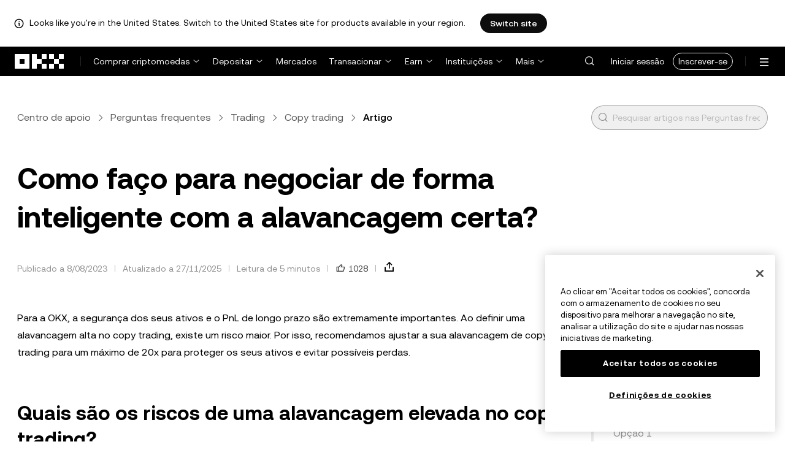

--- FILE ---
content_type: text/html; charset=utf-8
request_url: https://www.okx.com/pt-pt/help/trade-smart-with-the-right-leverage
body_size: 25631
content:
<!DOCTYPE html><html lang="pt-pt" dir="" class="  "><head><meta charSet="UTF-8"/><meta name="viewport" content="width=device-width, initial-scale=1.0, maximum-scale=1.0, minimum-scale=1.0, user-scalable=no"/><title>Como faço para negociar de forma inteligente com a alavancagem certa? | OKX Portugal</title><meta http-equiv="X-UA-Compatible" content="IE=edge,chrome=1"/><meta name="description" content="OKX Portugal - Para a OKX, a segurança dos seus ativos e o PnL de longo prazo são extremamente importantes. Ao definir uma alavancagem alta no copy trading, existe um"/><meta name="Author" content="OKX"/><meta name="Copyright" content="okx.com"/><meta name="google-site-verification" content="SVJL-WGbe8_1J05O3I8V4ehAs8L89UDA-bcAyAJ2SLw"/><meta property="og:type" content="website"/><meta property="og:title" content="Como faço para negociar de forma inteligente com a alavancagem certa?"/><meta property="og:url" content="https://www.okx.com/pt-pt/help/trade-smart-with-the-right-leverage"/><meta property="og:site_name" content="OKX Portugal"/><meta property="og:image" content="https://www.okx.com/cdn/assets/imgs/244/84D446EF6A65AF94.jpeg"/><meta property="og:description" content="OKX Portugal - Para a OKX, a segurança dos seus ativos e o PnL de longo prazo são extremamente importantes. Ao definir uma alavancagem alta no copy trading, existe um"/><meta name="twitter:card" content="summary_large_image"/><meta name="twitter:site" content="OKX Portugal"/><meta name="twitter:title" content="Como faço para negociar de forma inteligente com a alavancagem certa?"/><meta name="twitter:description" content="OKX Portugal - Para a OKX, a segurança dos seus ativos e o PnL de longo prazo são extremamente importantes. Ao definir uma alavancagem alta no copy trading, existe um"/><meta name="twitter:image" content="https://www.okx.com/cdn/assets/imgs/244/84D446EF6A65AF94.jpeg"/><meta name="full-screen" content="yes"/><meta name="browsermode" content="application"/><meta name="x5-orientation" content="portrait"/><meta name="x5-fullscreen" content="true"/><meta name="x5-page-mode" content="app"/><meta name="apple-mobile-web-app-capable" content="yes"/><meta name="theme-color" content="#121212"/><meta name="yandex-verification" content="aaa987727259a356"/><meta name="naver-site-verification" content="3275b79a3c81ac994632e15ac643c47a64bf1b43"/><link rel="preconnect" href="https://www.okx.com" crossorigin=""/><link rel="dns-prefetch" href="https://www.okx.com"/><link rel="shortcut icon" href="https://www.okx.com/cdn/assets/imgs/226/EB771F0EE8994DD5.png"/><link rel="apple-touch-icon" href="https://www.okx.com/cdn/assets/imgs/253/59830BB78B18A776.png" type="image/png"/><link rel="canonical" href="https://www.okx.com/pt-pt/help/trade-smart-with-the-right-leverage"/><link rel="alternate" href="https://www.okx.com/zh-hans/help/trade-smart-with-the-right-leverage" hreflang="zh-Hans"/><link rel="alternate" href="https://www.okx.com/pt/help/trade-smart-with-the-right-leverage" hreflang="pt"/><link rel="alternate" href="https://www.okx.com/zh-hant/help/trade-smart-with-the-right-leverage" hreflang="zh-Hant"/><link rel="alternate" href="https://www.okx.com/fr/help/trade-smart-with-the-right-leverage" hreflang="fr"/><link rel="alternate" href="https://www.okx.com/id/help/trade-smart-with-the-right-leverage" hreflang="id"/><link rel="alternate" href="https://www.okx.com/ru/help/trade-smart-with-the-right-leverage" hreflang="ru"/><link rel="alternate" href="https://www.okx.com/vi/help/trade-smart-with-the-right-leverage" hreflang="vi"/><link rel="alternate" href="https://www.okx.com/es-la/help/trade-smart-with-the-right-leverage" hreflang="es"/><link rel="alternate" href="https://www.okx.com/ua/help/trade-smart-with-the-right-leverage" hreflang="uk"/><link rel="alternate" href="https://www.okx.com/help/trade-smart-with-the-right-leverage" hreflang="en"/><link rel="alternate" href="https://www.okx.com/ar/help/trade-smart-with-the-right-leverage" hreflang="ar"/><link rel="alternate" href="https://www.okx.com/en-eu/help/trade-smart-with-the-right-leverage" hreflang="en-de"/><link rel="alternate" href="https://www.okx.com/en-eu/help/trade-smart-with-the-right-leverage" hreflang="en-fr"/><link rel="alternate" href="https://www.okx.com/en-eu/help/trade-smart-with-the-right-leverage" hreflang="en-nl"/><link rel="alternate" href="https://www.okx.com/en-eu/help/trade-smart-with-the-right-leverage" hreflang="en-it"/><link rel="alternate" href="https://www.okx.com/en-eu/help/trade-smart-with-the-right-leverage" hreflang="en-es"/><link rel="alternate" href="https://www.okx.com/en-eu/help/trade-smart-with-the-right-leverage" hreflang="en-dk"/><link rel="alternate" href="https://www.okx.com/en-eu/help/trade-smart-with-the-right-leverage" hreflang="en-fi"/><link rel="alternate" href="https://www.okx.com/en-eu/help/trade-smart-with-the-right-leverage" hreflang="en-sv"/><link rel="alternate" href="https://www.okx.com/en-eu/help/trade-smart-with-the-right-leverage" hreflang="en-pl"/><link rel="alternate" href="https://www.okx.com/en-eu/help/trade-smart-with-the-right-leverage" hreflang="en-ro"/><link rel="alternate" href="https://www.okx.com/fr-fr/help/trade-smart-with-the-right-leverage" hreflang="fr-fr"/><link rel="alternate" href="https://www.okx.com/fi/help/trade-smart-with-the-right-leverage" hreflang="fi"/><link rel="alternate" href="https://www.okx.com/sv/help/trade-smart-with-the-right-leverage" hreflang="sv"/><link rel="alternate" href="https://www.okx.com/zh-hans-eu/help/trade-smart-with-the-right-leverage" hreflang="zh-Hans-de"/><link rel="alternate" href="https://www.okx.com/zh-hans-eu/help/trade-smart-with-the-right-leverage" hreflang="zh-Hans-fr"/><link rel="alternate" href="https://www.okx.com/zh-hans-eu/help/trade-smart-with-the-right-leverage" hreflang="zh-Hans-nl"/><link rel="alternate" href="https://www.okx.com/zh-hans-eu/help/trade-smart-with-the-right-leverage" hreflang="zh-Hans-it"/><link rel="alternate" href="https://www.okx.com/zh-hans-eu/help/trade-smart-with-the-right-leverage" hreflang="zh-Hans-es"/><link rel="alternate" href="https://www.okx.com/ru-eu/help/trade-smart-with-the-right-leverage" hreflang="ru-de"/><link rel="alternate" href="https://www.okx.com/ru-eu/help/trade-smart-with-the-right-leverage" hreflang="ru-ua"/><link rel="alternate" href="https://www.okx.com/ru-eu/help/trade-smart-with-the-right-leverage" hreflang="ru-de"/><link rel="alternate" href="https://www.okx.com/ru-eu/help/trade-smart-with-the-right-leverage" hreflang="ru-cy"/><link rel="alternate" href="https://www.okx.com/ru-eu/help/trade-smart-with-the-right-leverage" hreflang="ru-lv"/><link rel="alternate" href="https://www.okx.com/ua-eu/help/trade-smart-with-the-right-leverage" hreflang="uk-pl"/><link rel="alternate" href="https://www.okx.com/ua-eu/help/trade-smart-with-the-right-leverage" hreflang="uk-de"/><link rel="alternate" href="https://www.okx.com/ua-eu/help/trade-smart-with-the-right-leverage" hreflang="uk-cz"/><link rel="alternate" href="https://www.okx.com/ua-eu/help/trade-smart-with-the-right-leverage" hreflang="uk-it"/><link rel="alternate" href="https://www.okx.com/ua-eu/help/trade-smart-with-the-right-leverage" hreflang="uk-es"/><link rel="alternate" href="https://www.okx.com/pl/help/trade-smart-with-the-right-leverage" hreflang="pl"/><link rel="alternate" href="https://www.okx.com/nl/help/trade-smart-with-the-right-leverage" hreflang="nl"/><link rel="alternate" href="https://www.okx.com/de/help/trade-smart-with-the-right-leverage" hreflang="de"/><link rel="alternate" href="https://www.okx.com/es-es/help/trade-smart-with-the-right-leverage" hreflang="es-es"/><link rel="alternate" href="https://www.okx.com/it/help/trade-smart-with-the-right-leverage" hreflang="it"/><link rel="alternate" href="https://www.okx.com/pt-pt/help/trade-smart-with-the-right-leverage" hreflang="pt-pt"/><link rel="alternate" href="https://www.okx.com/ro/help/trade-smart-with-the-right-leverage" hreflang="ro"/><link rel="alternate" href="https://www.okx.com/cs/help/trade-smart-with-the-right-leverage" hreflang="cs"/><link rel="alternate" href="https://www.okx.com/zh-hans-ae/help/trade-smart-with-the-right-leverage" hreflang="zh-Hans-ae"/><link rel="alternate" href="https://www.okx.com/en-ae/help/trade-smart-with-the-right-leverage" hreflang="en-ae"/><link rel="alternate" href="https://www.okx.com/ru-ae/help/trade-smart-with-the-right-leverage" hreflang="ru-ae"/><link rel="alternate" href="https://www.okx.com/fr-ae/help/trade-smart-with-the-right-leverage" hreflang="fr-ae"/><link rel="alternate" href="https://www.okx.com/ar-ae/help/trade-smart-with-the-right-leverage" hreflang="ar-ae"/><link rel="alternate" href="https://www.okx.com/pt-br/help/trade-smart-with-the-right-leverage" hreflang="pt-br"/><link rel="alternate" href="https://www.okx.com/en-br/help/trade-smart-with-the-right-leverage" hreflang="en-br"/><link rel="alternate" href="https://www.okx.com/en-au/help/trade-smart-with-the-right-leverage" hreflang="en-au"/><link rel="alternate" href="https://www.okx.com/zh-hans-au/help/trade-smart-with-the-right-leverage" hreflang="zh-Hans-au"/><link rel="alternate" href="https://www.okx.com/zh-hans-sg/help/trade-smart-with-the-right-leverage" hreflang="zh-Hans-sg"/><link rel="alternate" href="https://www.okx.com/en-sg/help/trade-smart-with-the-right-leverage" hreflang="en-sg"/><link rel="alternate" href="https://www.okx.com/en-us/help/trade-smart-with-the-right-leverage" hreflang="en-us"/><link rel="alternate" href="https://www.okx.com/nb/help/trade-smart-with-the-right-leverage" hreflang="nb"/><link rel="alternate" href="https://www.okx.com/en-gb/help/trade-smart-with-the-right-leverage" hreflang="en-gb"/><link rel="alternate" href="https://tr.okx.com/help/trade-smart-with-the-right-leverage" hreflang="tr"/><link rel="alternate" href="https://tr.okx.com/en/help/trade-smart-with-the-right-leverage" hreflang="en-tr"/><link rel="alternate" href="https://www.okx.com/help/trade-smart-with-the-right-leverage" hreflang="x-default"/><link rel="stylesheet" type="text/css" href="https://www.okx.com/cdn/assets/okfe/okx-nav/okxGlobal/index.4b1c0af4.css"/><link rel="stylesheet" type="text/css" href="https://www.okx.com/cdn/assets/okfe/okx-nav/global/index.6f5a54bd.css"/><style>
        *{ margin: 0; padding: 0}
        </style><link rel="stylesheet" type="text/css" href="https://www.okx.com/cdn/assets/okfe/okx-nav/header/index.995f748c.css"/><link rel="stylesheet" type="text/css" href="https://www.okx.com/cdn/assets/okfe/okx-nav/footer/index.2712fc4e.css"/><link rel="stylesheet" type="text/css" href="https://www.okx.com/cdn/assets/okfe/helpcenter/461/index.00319ea2.css"/><link rel="stylesheet" type="text/css" href="https://www.okx.com/cdn/assets/okfe/helpcenter/679/index.0467447e.css"/><link rel="stylesheet" type="text/css" href="https://www.okx.com/cdn/assets/okfe/helpcenter/138/index.af7c7b37.css"/><link rel="stylesheet" type="text/css" href="https://www.okx.com/cdn/assets/okfe/helpcenter/654/index.fdeca1e6.css"/><link rel="stylesheet" type="text/css" href="https://www.okx.com/cdn/assets/okfe/helpcenter/224/index.b0912635.css"/><link rel="stylesheet" type="text/css" href="https://www.okx.com/cdn/assets/okfe/helpcenter/558/index.5e538eb5.css"/><link rel="stylesheet" type="text/css" href="https://www.okx.com/cdn/assets/okfe/helpcenter/113/index.d9c22383.css"/><link rel="stylesheet" type="text/css" href="https://www.okx.com/cdn/assets/okfe/helpcenter/article/index.8c4d038a.css"/></head><body id="body" class="theme-light pnl-classic brand-exchange" broker-style="" data-responsive="true" data-nav="true"><header id="headerContainer" class="header header-container" data-chain="false"><div id="site-banner-root" class="nav-banner-container"><div class="okx-sticky-container okx-sticky-top site-banner-container" style="position:static;top:0px;background-color:#ffffff;color:#000" id="okx-sticky_-3"><p class="site-banner-text"><i class="icon okx-header-footer-information site-banner-icon"></i><span class="site-banner-tip">Looks like you&#x27;re in the United States. Switch to the United States site for products available in your region.</span></p><button type="button" class="site-banner-link">Switch site</button></div></div><div class="header-wrap  header-with-banner"><button type="button" class="skip-to-content">Avançar para conteúdo principal</button><div class="header-main" data-from="1"><div class="logo-container mode-container" id="logoCon" data-chain="false"><div class="mode-logo"><a class="logo-wrap " href="/pt-pt" aria-label="Logótipo da OKX, ir para a página inicial"><img width="82" height="36" class="logo-img   
        " src="[data-uri]" alt="OKX - Bolsa de criptomoedas líder" title="OKX Portugal"/></a></div></div><div class="head-spl-lin"></div><nav id="navContainer" class="nav-container" data-from="1" aria-label="Menu principal"><div class="nav-scroll-box"><div class="nav-l-sec other-language-left-section"><div class="nav-l-con"><div class="nav-item is-left nav-buy"><button type="button" class="tab nav-text mu-txt icon okx-header-footer-arrow-chevrons-down" id="title-nav-buy" aria-expanded="false">Comprar criptomoedas</button><div class="u-in-ext dp-c-l-ag  " style="z-index:20000"><div aria-labelledby="title-nav-buy" class="extend-box "><a href="/pt-pt/buy-crypto#sourceQuote=eur&amp;sourceBase=btc" class="box-item icon okx-header-footer-buy-with-card"><div class="item-box"><div id="" class="item-title">Comprar e vender</div><div class="desc">SEPA, Visa, Mastercard, entre outros</div></div></a><a href="/pt-pt/p2p/express" class="box-item icon okx-header-footer-p2p-trading"><div class="item-box"><div id="" class="item-title">Trading P2P</div><div class="desc">Compre/venda sem taxas de trading através de mais de 100 métodos de pagamento</div></div></a><a href="/pt-pt/convert" class="box-item icon okx-header-footer-calculator"><div class="item-box"><div id="" class="item-title">Calculadora de cripto</div><div class="desc">Consulta as taxas de conversão e os valores de cripto em tempo real</div></div></a></div></div></div><div class="nav-item is-left nav-deposit"><button type="button" class="tab nav-text mu-txt icon okx-header-footer-arrow-chevrons-down" id="title-nav-desposit" aria-expanded="false">Depositar</button><div class="u-in-ext dp-c-l-ag  " style="z-index:20000"><div aria-labelledby="title-nav-desposit" class="extend-box "><a href="/pt-pt/balance/fiat/deposit" class="box-item icon okx-header-footer-cash-fiat"><div class="item-box"><div id="" class="item-title">Depositar numerário</div><div class="desc">Adicione numerário ao saldo da conta por transferência bancária para iniciar o trading</div></div></a><a href="/pt-pt/balance/recharge" class="box-item icon okx-header-footer-withdraw"><div class="item-box"><div id="" class="item-title">Depositar cripto</div><div class="desc">Transfira cripto de uma exchange ou carteira on-chain</div></div></a></div></div></div><a class="nav-link nav-item is-left nav-market" href="/pt-pt/markets/prices">Mercados</a><div class="nav-item is-left nav-trade"><button type="button" id="title-nav-trade" class="tab nav-text mu-txt icon okx-header-footer-arrow-chevrons-down" aria-expanded="false">Transacionar</button><div class="u-in-ext dp-c-l-ag drop-panel" style="z-index:20000"><div class="drop-extend-box extend-box extend-panel-box"><div class="drop-panel-box  drop-panel-box-menu trade-drop-panel-box-menu"><ul class="drop-panel-list" aria-labelledby="trading-group-1"><p id="trading-group-1" class="drop-panel-title">Instrumentos de trading</p><li class="trade-drop-item-con dropdown-panel-li"><a href="/pt-pt/trade-convert#from-page=navigation&amp;from-action=web_header" class="box-item panel-box-item drop-panel-box-item item-convert icon okx-header-footer-convert"><div class="item-box item-panel-drop trade-item-panel-drop "><div class="item-title trade-item-panel-drop-title">Converter</div><div class="desc">Conversão rápida, sem taxas de trading, sem desvio</div></div></a></li><li class="dropdown-panel-li"><a href="/pt-pt/trade-spot" class="box-item panel-box-item drop-panel-box-item icon okx-header-footer-spot"><div class="item-box item-panel-drop trade-item-panel-drop "><div class="item-title trade-item-panel-drop-title">À vista</div><div class="desc">Compre e venda criptomoedas facilmente</div></div></a><i tabindex="0" role="button" aria-expanded="false" aria-label="Abrir submenu À vista" class="panel-drop-item-icon trade-panel-drop-item-icon icon okx-header-footer-arrow-chevrons-right"></i></li><li class="dropdown-panel-li"><a href="/pt-pt/trade-swap" class="box-item panel-box-item drop-panel-box-item icon okx-header-footer-futures"><div class="item-box item-panel-drop trade-item-panel-drop "><div class="item-title trade-item-panel-drop-title">Futuros</div><div class="desc">Transacione perpétuos e futuros com validade com alavancagem</div></div></a><i tabindex="0" role="button" aria-expanded="false" aria-label="Abrir submenu Futuros" class="panel-drop-item-icon trade-panel-drop-item-icon icon okx-header-footer-arrow-chevrons-right"></i></li><li class="trade-drop-item-con dropdown-panel-li"><a href="/pt-pt/trade-option-chain" class="box-item panel-box-item drop-panel-box-item icon okx-header-footer-ecosystem"><div class="item-box item-panel-drop trade-item-panel-drop "><div class="item-title trade-item-panel-drop-title">Opções</div><div class="desc">Capitalize sobre a volatilidade do mercado com opções</div></div></a><i tabindex="0" role="button" aria-expanded="false" aria-label="Abrir submenu " class="panel-drop-item-icon trade-panel-drop-item-icon icon okx-header-footer-arrow-chevrons-right"></i><div id="third-menu-10312" class="drop-panel-box drop-panel-box-list trade-drop-box-list explorer-drop-panel-third-list" style="display:none;left:0px;top:48px;bottom:unset;right:unset;position:fixed"><a href="/pt-pt/option-market" class="box-item panel-box-item drop-panel-box-item icon okx-header-footer-options"><div class="item-box item-panel-drop trade-item-panel-drop "><div class="item-title trade-item-panel-drop-title">Opções simples</div><div class="desc">Começa com trading de opções para principiantes</div></div></a><a href="/pt-pt/trade-option-chain/btc-usd" class="box-item panel-box-item drop-panel-box-item icon okx-header-footer-t-chart"><div class="item-box item-panel-drop trade-item-panel-drop "><div class="item-title trade-item-panel-drop-title">Opções avançadas</div><div class="desc">Personaliza as tuas estratégias de trading na cadeia de opções</div></div></a></div></li><li class="dropdown-panel-li"><a href="/pt-pt/pre-market" class="box-item panel-box-item drop-panel-box-item icon okx-header-footer-premarket"><div class="item-box item-panel-drop trade-item-panel-drop "><div class="item-title trade-item-panel-drop-title">Perpétuos pré-mercado</div><div class="desc">Obtenha acesso antecipado e negocie criptomoedas futuras</div></div></a><i tabindex="0" role="button" aria-expanded="false" aria-label="Abrir submenu Perpétuos pré-mercado" class="panel-drop-item-icon trade-panel-drop-item-icon icon okx-header-footer-arrow-chevrons-right"></i></li></ul><ul class="drop-panel-list" aria-labelledby="trading-group-2"><p id="trading-group-2" class="drop-panel-title">Ferramentas potentes</p><li class="trade-drop-item-con dropdown-panel-li"><a href="/pt-pt/trading-bot" class="box-item panel-box-item drop-panel-box-item icon okx-header-footer-trading-bot"><div class="item-box item-panel-drop trade-item-panel-drop "><div class="item-title trade-item-panel-drop-title">Bots de trading</div><div class="desc">Várias estratégias para transacionar com facilidade</div></div></a></li><li class="trade-drop-item-con dropdown-panel-li"><a href="/pt-pt/liquid-marketplace/nitro" class="box-item panel-box-item drop-panel-box-item icon okx-header-footer-nitro-spreads"><div class="item-box item-panel-drop trade-item-panel-drop "><div class="item-title trade-item-panel-drop-title">Spreads Nitro</div><div class="desc">Liquidez profunda para spreads de futuros</div></div></a></li><li class="trade-drop-item-con dropdown-panel-li"><a href="/pt-pt/liquid-marketplace/rfq-builder" class="box-item panel-box-item drop-panel-box-item icon okx-header-footer-rfq"><div class="item-box item-panel-drop trade-item-panel-drop "><div class="item-title trade-item-panel-drop-title">RFQ</div><div class="desc">Estratégias multicomponente personalizadas e transações em bloco</div></div></a></li></ul></div></div></div></div><div class="nav-item is-left nav-earn"><button type="button" class="tab nav-text mu-txt icon okx-header-footer-arrow-chevrons-down" id="title-nav-earn" aria-expanded="false">Earn</button><div class="u-in-ext dp-c-l-ag  " style="z-index:20000"><div aria-labelledby="title-nav-earn" class="extend-box "><a href="/pt-pt/earn#from=home" class="box-item icon okx-header-footer-earn"><div class="item-box"><div id="group-item-title-earn-list" class="item-title">Earn</div><div class="desc">Não se limite ao HODL. Ganhe</div></div></a><div class="drop-menu-desc-list earn-desc-list"><div role="group" aria-labelledby="group-item-title-earn-list" class="drop-menu-list-item earn-list-item"><a class="drop-menu-item earn-item" href="/pt-pt/earn/simple-earn">Simple Earn</a><a class="drop-menu-item earn-item" href="/pt-pt/earn/onchain-earn">Sobre o On-chain Earn</a><a class="drop-menu-item earn-item" href="/pt-pt/earn/flash-earn">Flash Earn</a></div><div role="group" aria-labelledby="group-item-title-earn-list" class="drop-menu-list-item earn-list-item"><a class="drop-menu-item earn-item" href="/pt-pt/earn/dual">Investimento duplo</a><a class="drop-menu-item earn-item" href="/pt-pt/earn/yield-plus">BTC Yield+</a></div></div><a href="/pt-pt/loan" class="box-item icon okx-header-footer-dex-loan"><div class="item-box"><div id="" class="item-title">Empréstimo</div><div class="desc">Peça um empréstimo para ganhar; peça um empréstimo para gastar</div></div></a><a href="/pt-pt/jumpstart#from=home" class="box-item icon okx-header-footer-jumpstart"><div class="item-box"><div id="" class="item-title">Jumpstart</div><div class="desc">Veja novos projetos globais de alta qualidade</div></div></a></div></div></div><div class="nav-item is-left nav-institutions"><button type="button" class="tab nav-text mu-txt icon okx-header-footer-arrow-chevrons-down" id="title-nav-institutions" aria-expanded="false">Instituições</button><div class="u-in-ext dp-c-l-ag  " style="z-index:20000"><div aria-labelledby="title-nav-institutions" class="extend-box "><a href="/pt-pt/institutions" class="box-item icon okx-header-footer-institutions-home"><div class="item-box"><div id="" class="item-title">Página inicial de instituições</div><div class="desc">O conjunto de soluções de trading de criptomoedas mais avançadas do mundo</div></div></a><a href="/pt-pt/rubix" class="box-item icon okx-header-footer-okx-rubix"><div class="item-box"><div id="" class="item-title">OKX Rubix</div><div class="desc">Ativos digitais como serviço para instituições regulamentadas</div></div></a><a href="/pt-pt/liquid-marketplace" class="box-item icon okx-header-footer-flash-otc"><div class="item-box"><div id="" class="item-title">Mercados de liquidez</div><div class="desc">Rede de liquidez OTC para traders profissionais e institucionais</div></div></a><a href="/pt-pt/okx-api" class="box-item icon okx-header-footer-api-1"><div class="item-box"><div id="" class="item-title">API</div><div class="desc">Conectividade API perfeita e com latência ultrabaixa</div></div></a><a href="/pt-pt/broker/home" class="box-item icon okx-header-footer-user"><div class="item-box"><div id="" class="item-title">Programa de corretor</div><div class="desc">Aceda à melhor profundidade de mercado com comissões elevadas</div></div></a><a href="/pt-pt/managed-sub-account" class="box-item icon okx-header-footer-managed-trading-sub-accounts"><div class="item-box"><div id="" class="item-title">Subcontas de trading geridas</div><div class="desc">Faça a gestão de subcontas e transacione facilmente e em segurança com mais ganhos</div></div></a><a href="/pt-pt/historical-data" class="box-item icon okx-header-footer-historical-market-data"><div class="item-box"><div id="" class="item-title">Histórico de dados de mercado</div><div class="desc">Gráficos de velas japonesas, transações agregadas, dados do livro de ordens e muito mais</div></div></a><a href="/pt-pt/landingpage/institutionalinsights" class="box-item icon okx-header-footer-tips"><div class="item-box"><div id="" class="item-title">Institutional Insights</div><div class="desc">Os nossos estudos mais recentes sobre trading institucional, notícias e muito mais</div></div></a></div></div></div><div class="nav-item is-left nav-academy"><button type="button" class="tab nav-text mu-txt icon okx-header-footer-arrow-chevrons-down" aria-expanded="false">Academia</button><div class="u-in-ext dp-c-l-ag  " style="z-index:20000"><div class="extend-box "><a href="/pt-pt/learn" class="box-item icon okx-header-footer-learn"><div class="item-box"><div id="" class="item-title">Saber mais sobre cripto</div><div class="desc">Cria fundamentos sólidos sobre cripto com guias e tutoriais simples</div></div></a><a href="/pt-pt/how-to-buy" class="box-item icon okx-header-footer-wallet"><div class="item-box"><div id="" class="item-title">Como comprar cripto</div><div class="desc">Segue instruções passo a passo para comprar cripto</div></div></a><a href="/pt-pt/help/section/faq-getting-started" class="box-item icon okx-header-footer-getting-started"><div class="item-box"><div id="" class="item-title">Começar</div><div class="desc">Encontra respostas a perguntas comuns no teu percurso de cripto</div></div></a><a href="/pt-pt/price" class="box-item icon okx-header-footer-analysis"><div class="item-box"><div id="" class="item-title">Preços de cripto</div><div class="desc">Acompanha os preços de cripto e os movimentos do mercado em tempo real</div></div></a><a href="/pt-pt/learn/category/trends" class="box-item icon okx-header-footer-trendy-news"><div class="item-box"><div id="" class="item-title">Notícias sobre cripto</div><div class="desc">Mantém-te a par das últimas notícias e tendências sobre cripto</div></div></a><a href="/pt-pt/learn/category/blog" class="box-item icon okx-header-footer-feed"><div class="item-box"><div id="" class="item-title">Blogue</div><div class="desc">Lê informações e histórias da nossa equipa</div></div></a></div></div></div><div class="nav-item is-left nav-more"><button type="button" class="tab nav-text mu-txt icon okx-header-footer-arrow-chevrons-down" aria-expanded="false">Mais</button><div class="drop-sm-down u-in-ext dp-c-l-ag " style="z-index:20000"><div class="info-extend-box"><div class="extend-box extend-small-box"><div class="box-title">Produtos</div><a href="/pt-pt/xbtc" class="box-item icon okx-header-footer-xbtc" aria-label="xBTC">xBTC</a><a href="/pt-pt/wallet-security" class="box-item icon okx-header-footer-security-of-funds" aria-label="Segurança de fundos">Segurança de fundos</a><a href="/pt-pt/status" class="box-item icon okx-header-footer-status" aria-label="Estado">Estado</a><a href="/pt-pt/proof-of-reserves" class="box-item icon okx-header-footer-proof-of-reservation" aria-label="Prova de reservas">Prova de reservas</a><a href="/pt-pt/protect" class="box-item item-protect icon okx-header-footer-user-protection" aria-label="OKX Protect">OKX Protect</a><a href="https://web3.okx.com/" target="_blank" class="box-item item-web3 icon okx-header-footer-web3-defi" aria-label="Web3">Web3</a></div><div class="extend-box extend-small-box"><div class="box-title">Outros</div><a href="/pt-pt/campaign-center" class="box-item item-campaign icon okx-header-footer-fireworks" aria-label="Centro de campanhas">Centro de campanhas</a><a href="/pt-pt/rewards" class="box-item item-rewards icon okx-header-footer-rewards" aria-label="As minhas recompensas">As minhas recompensas</a><a href="/pt-pt/referral" class="box-item icon okx-header-footer-referral-updated" aria-label="Recomendação">Recomendação</a><a href="/pt-pt/vip" class="box-item icon okx-header-footer-vip" aria-label="Programa VIP">Programa VIP</a><a href="/pt-pt/affiliates" class="box-item icon okx-header-footer-node" aria-label="Afiliados">Afiliados</a><a href="/pt-pt/x-drops?pagesource=header" class="box-item icon okx-header-footer-X-Drops" aria-label="X Drops Club">X Drops Club</a><a href="/pt-pt/ventures" class="box-item icon okx-header-footer-blockdream-ventures-1" aria-label="OKX Ventures">OKX Ventures</a><a href="/pt-pt/landingpage/tradingview" class="box-item icon okx-header-footer-trading-view" aria-label="Transacione no TradingView">Transacione no TradingView</a><a href="/pt-pt/token-listing-apply" class="box-item icon okx-header-footer-listing-application" aria-label="Candidatura a cotação">Candidatura a cotação</a><a href="/pt-pt/fees" class="box-item icon okx-header-footer-fees" aria-label="Taxas">Taxas</a></div></div></div></div></div></div><div class="nav-null"></div><div class="header-search-box" id="headerSearchBox"></div><div class="user-no-login"><a class="passport-btn user-login-btn monitor-login" href="https://my.okx.com/pt-pt/account/login">Iniciar sessão</a><a class="passport-btn user-register-btn monitor-register" href="https://my.okx.com/pt-pt/account/register?action=header_register_btn">Inscrever-se</a></div><div class="header-line"></div><div class="nav-r-sec"><div class="nav-r-con"><div class="nav-download other-wrap "><button type="button" aria-label="Transferir a nossa aplicação. O menu inclui um código QR e outras opções de transferência." class="download-app icon okx-header-footer-download"></button><div class="drop-down-list drop-c-right-align drop-animation download-drop-menu " style="z-index:20000"></div></div><div class="nav-notice other-wrap "><button type="button" aria-label="Notificações e anúncios" class="notice-icon icon okx-header-footer-notice"></button></div><div class="nav-item nav-custom other-wrap"><button type="button" aria-label="Obter ajuda ou seguir-nos nas redes sociais" class="custom-logo icon okx-header-footer-question"></button><button type="button" class="nav-text mu-txt user-support-text icon okx-header-footer-arrow-chevrons-down">Suporte</button><div class="drop-down-list drop-c-right-align " style="z-index:20000"><a class="extend-link" href="/pt-pt/help">Centro de apoio</a><a id="myRequest" class="extend-link request-link" href="/pt-pt/support-center/history">Os meus bilhetes</a><a class="extend-link" href="/pt-pt/community">Ligue-se à OKX</a></div></div><div class="nav-item nav-language other-wrap"><button aria-haspopup="true" aria-expanded="false" type="button" aria-label="Alterar o idioma ou a moeda" class="now-language icon okx-header-footer-language"></button></div></div></div><nav class="action-container"><button type="button" class="header-menu-btn icon okx-header-footer-hamburger" id="headerMenuBtn" aria-label="Abrir o menu com opções adicionais" aria-controls="navColumnContainer" aria-expanded="false"></button></nav></div></nav></div></div><script data-id="__header_data_for_ssr__" type="application/json" id="headerState">{"headerContext":{"logoImgUrl":"https://www.okx.com/cdn/assets/imgs/221/187957948BD02D97.png","templateConfig":null,"marketBanner":{"target":"/en-us","market":"us","locale":"en_US","title":"Looks like you’re in the United States","banner":"Looks like you're in the United States. Switch to the United States site for products available in your region.","popup":"Switch to the United States site for products available in your region.","btnText":"Switch site"},"hideHeader":false,"isSSRSuccess":true}}</script></header><div class="home-container"><div id="root" role="main"><div id="hc-container"><div id="article-container" class="index_articleWrap__+1dAF"><!--$--><div class="index_header__L6uwU index_pageHeader__ID1Tk"><div class="index_inputWrapper__O0dCI index_searchBar__IVypA" id="search-container-_R_1a_"><div class="okui-input-var okui-input okui-input-md okui-input-search"><div class="okui-input-box input-circle" role="none"><span class="okui-input-prefix"><i class="icon iconfont okds-search okui-input-search-prefix-icon prefix-icon okui-a11y-button" role="button" aria-label="Pesquisar artigos nas Perguntas frequentes" tabindex="0"></i></span><input type="search" aria-owns="_R_1aH1_" aria-controls="_R_1aH1_" aria-haspopup="listbox" role="combobox" aria-expanded="false" inputMode="search" autoCapitalize="off" autoCorrect="off" placeholder="Pesquisar artigos nas Perguntas frequentes" aria-label="Pesquisar artigos nas Perguntas frequentes" id="_R_da_" class="okui-input-input" value=""/></div></div></div><div class="index_breadcrumb__o7IW-"><div class="okui-breadcrumbs-var okui-breadcrumbs okui-breadcrumbs-secondary okui-breadcrumbs-md index_breadcrumb__suoXK" role="navigation"><div class="okui-overflowscroll-var okui-overflow_scroll"><div class="okui-overflow_scroll-nav"><div class="okui-overflow_scroll-nav-icon icon-left  icon-hide"><i class="icon iconfont okds-arrow-chevron-right-centered-sm icon-left-inner" role="img" aria-hidden="true"></i></div><div class="okui-overflow_scroll-nav-icon icon-right  icon-hide"><i class="icon iconfont okds-arrow-chevron-right-centered-sm" role="img" aria-hidden="true"></i></div></div><div class="okui-overflow_scroll-scroll"><div class="okui-overflow_scroll-scroll-children"><div class="okui-breadcrumbs-crumb"><div class="okui-hyperlink-var okui-hyperlink okui-hyperlink-secondary okui-hyperlink-md okui-hyperlink-medium okui-breadcrumbs-crumb-link" data-testid="okd-hyperlink"><a href="/pt-pt/help" rel="noopener" target="_self" class="okui-powerLink-a11y okui-hyperlink-text">Centro de apoio</a></div><i class="icon iconfont okds-arrow-chevron-right-centered-md crumb-icon" role="img" aria-hidden="true"></i></div><div class="okui-breadcrumbs-crumb"><div class="okui-hyperlink-var okui-hyperlink okui-hyperlink-secondary okui-hyperlink-md okui-hyperlink-medium okui-breadcrumbs-crumb-link" data-testid="okd-hyperlink"><a href="/pt-pt/help/category/faq" rel="noopener" target="_self" class="okui-powerLink-a11y okui-hyperlink-text">Perguntas frequentes</a></div><i class="icon iconfont okds-arrow-chevron-right-centered-md crumb-icon" role="img" aria-hidden="true"></i></div><div class="okui-breadcrumbs-crumb"><div class="okui-hyperlink-var okui-hyperlink okui-hyperlink-secondary okui-hyperlink-md okui-hyperlink-medium okui-breadcrumbs-crumb-link" data-testid="okd-hyperlink"><a href="/pt-pt/help/section/faq-trading" rel="noopener" target="_self" class="okui-powerLink-a11y okui-hyperlink-text">Trading</a></div><i class="icon iconfont okds-arrow-chevron-right-centered-md crumb-icon" role="img" aria-hidden="true"></i></div><div class="okui-breadcrumbs-crumb"><div class="okui-hyperlink-var okui-hyperlink okui-hyperlink-secondary okui-hyperlink-md okui-hyperlink-medium okui-breadcrumbs-crumb-link" data-testid="okd-hyperlink"><a href="/pt-pt/help/section/faq-copy-trading" rel="noopener" target="_self" class="okui-powerLink-a11y okui-hyperlink-text">Copy trading</a></div><i class="icon iconfont okds-arrow-chevron-right-centered-md crumb-icon" role="img" aria-hidden="true"></i></div><div class="okui-breadcrumbs-crumb okui-breadcrumbs-crumb-active" aria-current="location">Artigo</div></div></div></div></div></div></div><!--/$--><article aria-label="Como faço para negociar de forma inteligente com a alavancagem certa?"><!--$--><div class="index_headerContainer__xLBC7"><div class="index_article-row__zcHBh"><h1 class="index_article-title-h1__7vfwM">Como faço para negociar de forma inteligente com a alavancagem certa?</h1></div><div class="index_detail-row__eb1oj"><div class="index_dividerRow__FHkzs index_timeWrap__E-9n6"><span class="index_hideSm__lJK44">Publicado a 8/08/2023</span><span class="">Atualizado a 27/11/2025</span><span>Leitura de 5 minutos</span><span class="index_likeDisplay__zDiwu index_likeCountWrap__3bfcd index_smSingleRow__6OOs0" aria-label="1028 gostos"><i class="icon iconfont okx-support-thumb-up" role="img" aria-hidden="true"></i>1028</span></div><div class="index_share__z3j6b"><i class="icon iconfont okx-support-share index_shareIcon__4FFoD okui-a11y-button" style="font-size:20px" role="button" aria-label="Partilhar" tabindex="0"></i></div></div></div><!--/$--><div class="index_articleContainer__wfTXX"><div class="index_contentContainer__c1hZR"><div class="index_content__03zP1"><div class="index_richTextContent__9H5yk"><p>Para a OKX, a segurança dos seus ativos e o PnL de longo prazo são extremamente importantes. Ao definir uma alavancagem alta no copy trading, existe um risco maior. Por isso, recomendamos ajustar a sua alavancagem de copy trading para um máximo de 20x para proteger os seus ativos e evitar possíveis perdas.</p><h2 id="quais-são-os-riscos-de-uma-alavancagem-elevada-no-copy-trading">Quais são os riscos de uma alavancagem elevada no copy trading?</h2><p>Os nossos dados sobre copy trading mostram que um crescente número de copy traders tem posições liquidadas devido ao excesso de alavancagem. De um modo geral, definir uma alavancagem alta aumenta o risco de liquidação e de perda da sua margem.</p><figure class="assetContainer"><button type="button" aria-haspopup="dialog" aria-label="undefined 1" class="okui-plain-button okui-image-viewer"><picture class="okui-picture okui-picture-font"><source media="(min-width: 1270px) and (max-width: 1859px)" srcSet="//www.okx.com/cdn/assets/plugins/announcements/contentful/tofttmniq0qv/3QYyW14VqUjGIcxvVboDbU/e2fb0c88f9de08548e1c24da85aaa54c/1.png?x-oss-process=image/format,webp/ignore-error,1"/><source media="(min-width: 1270px) and (max-width: 1859px)" srcSet="//www.okx.com/cdn/assets/plugins/announcements/contentful/tofttmniq0qv/3QYyW14VqUjGIcxvVboDbU/e2fb0c88f9de08548e1c24da85aaa54c/1.png"/><source media="(min-width: 1024px) and (max-width: 1269px)" srcSet="//www.okx.com/cdn/assets/plugins/announcements/contentful/tofttmniq0qv/3QYyW14VqUjGIcxvVboDbU/e2fb0c88f9de08548e1c24da85aaa54c/1.png?x-oss-process=image/resize,w_976,type_6/format,webp/ignore-error,1"/><source media="(min-width: 1024px) and (max-width: 1269px)" srcSet="//www.okx.com/cdn/assets/plugins/announcements/contentful/tofttmniq0qv/3QYyW14VqUjGIcxvVboDbU/e2fb0c88f9de08548e1c24da85aaa54c/1.png?x-oss-process=image/resize,w_976,type_6/ignore-error,1"/><source media="(min-width: 768px) and (max-width: 1023px)" srcSet="//www.okx.com/cdn/assets/plugins/announcements/contentful/tofttmniq0qv/3QYyW14VqUjGIcxvVboDbU/e2fb0c88f9de08548e1c24da85aaa54c/1.png?x-oss-process=image/resize,w_696,type_6/format,webp/ignore-error,1"/><source media="(min-width: 768px) and (max-width: 1023px)" srcSet="//www.okx.com/cdn/assets/plugins/announcements/contentful/tofttmniq0qv/3QYyW14VqUjGIcxvVboDbU/e2fb0c88f9de08548e1c24da85aaa54c/1.png?x-oss-process=image/resize,w_696,type_6/ignore-error,1"/><source media="(max-width: 767px)" srcSet="//www.okx.com/cdn/assets/plugins/announcements/contentful/tofttmniq0qv/3QYyW14VqUjGIcxvVboDbU/e2fb0c88f9de08548e1c24da85aaa54c/1.png?x-oss-process=image/resize,w_736,type_6/format,webp/ignore-error,1"/><source media="(max-width: 767px)" srcSet="//www.okx.com/cdn/assets/plugins/announcements/contentful/tofttmniq0qv/3QYyW14VqUjGIcxvVboDbU/e2fb0c88f9de08548e1c24da85aaa54c/1.png?x-oss-process=image/resize,w_736,type_6/ignore-error,1"/><source srcSet="//www.okx.com/cdn/assets/plugins/announcements/contentful/tofttmniq0qv/3QYyW14VqUjGIcxvVboDbU/e2fb0c88f9de08548e1c24da85aaa54c/1.png?x-oss-process=image/format,webp/ignore-error,1"/><img width="2720" height="1604" class="" src="//www.okx.com/cdn/assets/plugins/announcements/contentful/tofttmniq0qv/3QYyW14VqUjGIcxvVboDbU/e2fb0c88f9de08548e1c24da85aaa54c/1.png" alt="1"/></picture></button></figure><p class="caption"><i>O risco de liquidação e de perda de margem é mais alto se for fixada uma alavancagem mais elevada</i></p><p>Os dados históricos mostram que os principais riscos de uma alavancagem elevada são os seguintes:</p><ul><li><p><b>Oscilações extremas:</b> uma elevada alavancagem amplia o impacto das oscilações do mercado, que podem resultar em perdas muito maiores.</p></li><li><p><b>Risco de liquidação:</b> quando o mercado se move numa direção desfavorável, as transações com alta alavancagem são muito mais propensas a serem liquidadas, o que levará à perda de margem.</p></li><li><p><b>Perdas acumuladas:</b> ao longo do tempo, a alta alavancagem pode levar a um acumular de perdas, o que afetará o desempenho a longo prazo.</p></li></ul><h2 id="como-diminuo-a-minha-alavancagem">Como diminuo a minha alavancagem?</h2><h3 id="opção-1">Opção 1</h3><ol><li><p>Ao criar uma nova transação, entre em <b>Copy trading &gt; Quadro de Mercado</b> e selecione um trader para copiar</p></li><li><p>Selecione <b>Copiar agora &gt; Configurações avançadas &gt; Configurações do contrato &gt; Alavancagem</b> <br/><b>Nota:</b> recomendamos que defina a alavancagem para todos os futuros para 20x ou menos.</p><figure class="assetContainer"><button type="button" aria-haspopup="dialog" aria-label="undefined CT-app-Copy trading-trade smart with leverage-1-1" class="okui-plain-button okui-image-viewer"><picture class="okui-picture okui-picture-font"><source media="(min-width: 1270px) and (max-width: 1859px)" srcSet="//www.okx.com/cdn/assets/plugins/announcements/contentful/tofttmniq0qv/gFKtZjSBMZSvdWtQvBBzs/345f0cd2e2757e8c401a100a6e60c290/CT-app-Copy_trading-trade_smart_with_leverage-1-1.png?x-oss-process=image/format,webp/ignore-error,1"/><source media="(min-width: 1270px) and (max-width: 1859px)" srcSet="//www.okx.com/cdn/assets/plugins/announcements/contentful/tofttmniq0qv/gFKtZjSBMZSvdWtQvBBzs/345f0cd2e2757e8c401a100a6e60c290/CT-app-Copy_trading-trade_smart_with_leverage-1-1.png"/><source media="(min-width: 1024px) and (max-width: 1269px)" srcSet="//www.okx.com/cdn/assets/plugins/announcements/contentful/tofttmniq0qv/gFKtZjSBMZSvdWtQvBBzs/345f0cd2e2757e8c401a100a6e60c290/CT-app-Copy_trading-trade_smart_with_leverage-1-1.png?x-oss-process=image/resize,w_976,type_6/format,webp/ignore-error,1"/><source media="(min-width: 1024px) and (max-width: 1269px)" srcSet="//www.okx.com/cdn/assets/plugins/announcements/contentful/tofttmniq0qv/gFKtZjSBMZSvdWtQvBBzs/345f0cd2e2757e8c401a100a6e60c290/CT-app-Copy_trading-trade_smart_with_leverage-1-1.png?x-oss-process=image/resize,w_976,type_6/ignore-error,1"/><source media="(min-width: 768px) and (max-width: 1023px)" srcSet="//www.okx.com/cdn/assets/plugins/announcements/contentful/tofttmniq0qv/gFKtZjSBMZSvdWtQvBBzs/345f0cd2e2757e8c401a100a6e60c290/CT-app-Copy_trading-trade_smart_with_leverage-1-1.png?x-oss-process=image/resize,w_696,type_6/format,webp/ignore-error,1"/><source media="(min-width: 768px) and (max-width: 1023px)" srcSet="//www.okx.com/cdn/assets/plugins/announcements/contentful/tofttmniq0qv/gFKtZjSBMZSvdWtQvBBzs/345f0cd2e2757e8c401a100a6e60c290/CT-app-Copy_trading-trade_smart_with_leverage-1-1.png?x-oss-process=image/resize,w_696,type_6/ignore-error,1"/><source media="(max-width: 767px)" srcSet="//www.okx.com/cdn/assets/plugins/announcements/contentful/tofttmniq0qv/gFKtZjSBMZSvdWtQvBBzs/345f0cd2e2757e8c401a100a6e60c290/CT-app-Copy_trading-trade_smart_with_leverage-1-1.png?x-oss-process=image/resize,w_736,type_6/format,webp/ignore-error,1"/><source media="(max-width: 767px)" srcSet="//www.okx.com/cdn/assets/plugins/announcements/contentful/tofttmniq0qv/gFKtZjSBMZSvdWtQvBBzs/345f0cd2e2757e8c401a100a6e60c290/CT-app-Copy_trading-trade_smart_with_leverage-1-1.png?x-oss-process=image/resize,w_736,type_6/ignore-error,1"/><source srcSet="//www.okx.com/cdn/assets/plugins/announcements/contentful/tofttmniq0qv/gFKtZjSBMZSvdWtQvBBzs/345f0cd2e2757e8c401a100a6e60c290/CT-app-Copy_trading-trade_smart_with_leverage-1-1.png?x-oss-process=image/format,webp/ignore-error,1"/><img width="1572" height="1914" class="" src="//www.okx.com/cdn/assets/plugins/announcements/contentful/tofttmniq0qv/gFKtZjSBMZSvdWtQvBBzs/345f0cd2e2757e8c401a100a6e60c290/CT-app-Copy_trading-trade_smart_with_leverage-1-1.png" alt="CT-app-Copy trading-trade smart with leverage-1-1"/></picture></button></figure><p class="caption"><i>Selecione Copy na página principal de Copy trading para iniciar o processo</i></p><figure class="assetContainer"><button type="button" aria-haspopup="dialog" aria-label="undefined CT-app-Copy trading-trade smart with leverage-1-2" class="okui-plain-button okui-image-viewer"><picture class="okui-picture okui-picture-font"><source media="(min-width: 1270px) and (max-width: 1859px)" srcSet="//www.okx.com/cdn/assets/plugins/announcements/contentful/tofttmniq0qv/5ESr4R5J34SWeY9K1eDcTN/f72d74e0832ee8cdace35fb1de98204f/CT-app-Copy_trading-trade_smart_with_leverage-1-2.png?x-oss-process=image/format,webp/ignore-error,1"/><source media="(min-width: 1270px) and (max-width: 1859px)" srcSet="//www.okx.com/cdn/assets/plugins/announcements/contentful/tofttmniq0qv/5ESr4R5J34SWeY9K1eDcTN/f72d74e0832ee8cdace35fb1de98204f/CT-app-Copy_trading-trade_smart_with_leverage-1-2.png"/><source media="(min-width: 1024px) and (max-width: 1269px)" srcSet="//www.okx.com/cdn/assets/plugins/announcements/contentful/tofttmniq0qv/5ESr4R5J34SWeY9K1eDcTN/f72d74e0832ee8cdace35fb1de98204f/CT-app-Copy_trading-trade_smart_with_leverage-1-2.png?x-oss-process=image/resize,w_976,type_6/format,webp/ignore-error,1"/><source media="(min-width: 1024px) and (max-width: 1269px)" srcSet="//www.okx.com/cdn/assets/plugins/announcements/contentful/tofttmniq0qv/5ESr4R5J34SWeY9K1eDcTN/f72d74e0832ee8cdace35fb1de98204f/CT-app-Copy_trading-trade_smart_with_leverage-1-2.png?x-oss-process=image/resize,w_976,type_6/ignore-error,1"/><source media="(min-width: 768px) and (max-width: 1023px)" srcSet="//www.okx.com/cdn/assets/plugins/announcements/contentful/tofttmniq0qv/5ESr4R5J34SWeY9K1eDcTN/f72d74e0832ee8cdace35fb1de98204f/CT-app-Copy_trading-trade_smart_with_leverage-1-2.png?x-oss-process=image/resize,w_696,type_6/format,webp/ignore-error,1"/><source media="(min-width: 768px) and (max-width: 1023px)" srcSet="//www.okx.com/cdn/assets/plugins/announcements/contentful/tofttmniq0qv/5ESr4R5J34SWeY9K1eDcTN/f72d74e0832ee8cdace35fb1de98204f/CT-app-Copy_trading-trade_smart_with_leverage-1-2.png?x-oss-process=image/resize,w_696,type_6/ignore-error,1"/><source media="(max-width: 767px)" srcSet="//www.okx.com/cdn/assets/plugins/announcements/contentful/tofttmniq0qv/5ESr4R5J34SWeY9K1eDcTN/f72d74e0832ee8cdace35fb1de98204f/CT-app-Copy_trading-trade_smart_with_leverage-1-2.png?x-oss-process=image/resize,w_736,type_6/format,webp/ignore-error,1"/><source media="(max-width: 767px)" srcSet="//www.okx.com/cdn/assets/plugins/announcements/contentful/tofttmniq0qv/5ESr4R5J34SWeY9K1eDcTN/f72d74e0832ee8cdace35fb1de98204f/CT-app-Copy_trading-trade_smart_with_leverage-1-2.png?x-oss-process=image/resize,w_736,type_6/ignore-error,1"/><source srcSet="//www.okx.com/cdn/assets/plugins/announcements/contentful/tofttmniq0qv/5ESr4R5J34SWeY9K1eDcTN/f72d74e0832ee8cdace35fb1de98204f/CT-app-Copy_trading-trade_smart_with_leverage-1-2.png?x-oss-process=image/format,webp/ignore-error,1"/><img width="1572" height="1914" class="" src="//www.okx.com/cdn/assets/plugins/announcements/contentful/tofttmniq0qv/5ESr4R5J34SWeY9K1eDcTN/f72d74e0832ee8cdace35fb1de98204f/CT-app-Copy_trading-trade_smart_with_leverage-1-2.png" alt="CT-app-Copy trading-trade smart with leverage-1-2"/></picture></button></figure><p class="caption"><i>Selecione Copy para aceder à opção de Definição avançada</i></p><figure class="assetContainer"><button type="button" aria-haspopup="dialog" aria-label="undefined CT-app-Copy trading-trade smart with leverage-1-3" class="okui-plain-button okui-image-viewer"><picture class="okui-picture okui-picture-font"><source media="(min-width: 1270px) and (max-width: 1859px)" srcSet="//www.okx.com/cdn/assets/plugins/announcements/contentful/tofttmniq0qv/6vCx7A1mEMsxP0KCXsi0jF/072fa4dad34ba11c611ab7b8a7f8fe69/CT-app-Copy_trading-trade_smart_with_leverage-1-3.png?x-oss-process=image/format,webp/ignore-error,1"/><source media="(min-width: 1270px) and (max-width: 1859px)" srcSet="//www.okx.com/cdn/assets/plugins/announcements/contentful/tofttmniq0qv/6vCx7A1mEMsxP0KCXsi0jF/072fa4dad34ba11c611ab7b8a7f8fe69/CT-app-Copy_trading-trade_smart_with_leverage-1-3.png"/><source media="(min-width: 1024px) and (max-width: 1269px)" srcSet="//www.okx.com/cdn/assets/plugins/announcements/contentful/tofttmniq0qv/6vCx7A1mEMsxP0KCXsi0jF/072fa4dad34ba11c611ab7b8a7f8fe69/CT-app-Copy_trading-trade_smart_with_leverage-1-3.png?x-oss-process=image/resize,w_976,type_6/format,webp/ignore-error,1"/><source media="(min-width: 1024px) and (max-width: 1269px)" srcSet="//www.okx.com/cdn/assets/plugins/announcements/contentful/tofttmniq0qv/6vCx7A1mEMsxP0KCXsi0jF/072fa4dad34ba11c611ab7b8a7f8fe69/CT-app-Copy_trading-trade_smart_with_leverage-1-3.png?x-oss-process=image/resize,w_976,type_6/ignore-error,1"/><source media="(min-width: 768px) and (max-width: 1023px)" srcSet="//www.okx.com/cdn/assets/plugins/announcements/contentful/tofttmniq0qv/6vCx7A1mEMsxP0KCXsi0jF/072fa4dad34ba11c611ab7b8a7f8fe69/CT-app-Copy_trading-trade_smart_with_leverage-1-3.png?x-oss-process=image/resize,w_696,type_6/format,webp/ignore-error,1"/><source media="(min-width: 768px) and (max-width: 1023px)" srcSet="//www.okx.com/cdn/assets/plugins/announcements/contentful/tofttmniq0qv/6vCx7A1mEMsxP0KCXsi0jF/072fa4dad34ba11c611ab7b8a7f8fe69/CT-app-Copy_trading-trade_smart_with_leverage-1-3.png?x-oss-process=image/resize,w_696,type_6/ignore-error,1"/><source media="(max-width: 767px)" srcSet="//www.okx.com/cdn/assets/plugins/announcements/contentful/tofttmniq0qv/6vCx7A1mEMsxP0KCXsi0jF/072fa4dad34ba11c611ab7b8a7f8fe69/CT-app-Copy_trading-trade_smart_with_leverage-1-3.png?x-oss-process=image/resize,w_736,type_6/format,webp/ignore-error,1"/><source media="(max-width: 767px)" srcSet="//www.okx.com/cdn/assets/plugins/announcements/contentful/tofttmniq0qv/6vCx7A1mEMsxP0KCXsi0jF/072fa4dad34ba11c611ab7b8a7f8fe69/CT-app-Copy_trading-trade_smart_with_leverage-1-3.png?x-oss-process=image/resize,w_736,type_6/ignore-error,1"/><source srcSet="//www.okx.com/cdn/assets/plugins/announcements/contentful/tofttmniq0qv/6vCx7A1mEMsxP0KCXsi0jF/072fa4dad34ba11c611ab7b8a7f8fe69/CT-app-Copy_trading-trade_smart_with_leverage-1-3.png?x-oss-process=image/format,webp/ignore-error,1"/><img width="1572" height="1914" class="" src="//www.okx.com/cdn/assets/plugins/announcements/contentful/tofttmniq0qv/6vCx7A1mEMsxP0KCXsi0jF/072fa4dad34ba11c611ab7b8a7f8fe69/CT-app-Copy_trading-trade_smart_with_leverage-1-3.png" alt="CT-app-Copy trading-trade smart with leverage-1-3"/></picture></button></figure><p class="caption"><i>Selecione a opção Avançada para ver todas as opções das definições</i></p><figure class="assetContainer"><button type="button" aria-haspopup="dialog" aria-label="undefined CT-app-Copy trading-trade smart with leverage-1-4" class="okui-plain-button okui-image-viewer"><picture class="okui-picture okui-picture-font"><source media="(min-width: 1270px) and (max-width: 1859px)" srcSet="//www.okx.com/cdn/assets/plugins/announcements/contentful/tofttmniq0qv/5cijOq9L930Y3v8gj1oEZU/9bcd0ab767759181655a9bc8f22a88d1/CT-app-Copy_trading-trade_smart_with_leverage-1-4.png?x-oss-process=image/format,webp/ignore-error,1"/><source media="(min-width: 1270px) and (max-width: 1859px)" srcSet="//www.okx.com/cdn/assets/plugins/announcements/contentful/tofttmniq0qv/5cijOq9L930Y3v8gj1oEZU/9bcd0ab767759181655a9bc8f22a88d1/CT-app-Copy_trading-trade_smart_with_leverage-1-4.png"/><source media="(min-width: 1024px) and (max-width: 1269px)" srcSet="//www.okx.com/cdn/assets/plugins/announcements/contentful/tofttmniq0qv/5cijOq9L930Y3v8gj1oEZU/9bcd0ab767759181655a9bc8f22a88d1/CT-app-Copy_trading-trade_smart_with_leverage-1-4.png?x-oss-process=image/resize,w_976,type_6/format,webp/ignore-error,1"/><source media="(min-width: 1024px) and (max-width: 1269px)" srcSet="//www.okx.com/cdn/assets/plugins/announcements/contentful/tofttmniq0qv/5cijOq9L930Y3v8gj1oEZU/9bcd0ab767759181655a9bc8f22a88d1/CT-app-Copy_trading-trade_smart_with_leverage-1-4.png?x-oss-process=image/resize,w_976,type_6/ignore-error,1"/><source media="(min-width: 768px) and (max-width: 1023px)" srcSet="//www.okx.com/cdn/assets/plugins/announcements/contentful/tofttmniq0qv/5cijOq9L930Y3v8gj1oEZU/9bcd0ab767759181655a9bc8f22a88d1/CT-app-Copy_trading-trade_smart_with_leverage-1-4.png?x-oss-process=image/resize,w_696,type_6/format,webp/ignore-error,1"/><source media="(min-width: 768px) and (max-width: 1023px)" srcSet="//www.okx.com/cdn/assets/plugins/announcements/contentful/tofttmniq0qv/5cijOq9L930Y3v8gj1oEZU/9bcd0ab767759181655a9bc8f22a88d1/CT-app-Copy_trading-trade_smart_with_leverage-1-4.png?x-oss-process=image/resize,w_696,type_6/ignore-error,1"/><source media="(max-width: 767px)" srcSet="//www.okx.com/cdn/assets/plugins/announcements/contentful/tofttmniq0qv/5cijOq9L930Y3v8gj1oEZU/9bcd0ab767759181655a9bc8f22a88d1/CT-app-Copy_trading-trade_smart_with_leverage-1-4.png?x-oss-process=image/resize,w_736,type_6/format,webp/ignore-error,1"/><source media="(max-width: 767px)" srcSet="//www.okx.com/cdn/assets/plugins/announcements/contentful/tofttmniq0qv/5cijOq9L930Y3v8gj1oEZU/9bcd0ab767759181655a9bc8f22a88d1/CT-app-Copy_trading-trade_smart_with_leverage-1-4.png?x-oss-process=image/resize,w_736,type_6/ignore-error,1"/><source srcSet="//www.okx.com/cdn/assets/plugins/announcements/contentful/tofttmniq0qv/5cijOq9L930Y3v8gj1oEZU/9bcd0ab767759181655a9bc8f22a88d1/CT-app-Copy_trading-trade_smart_with_leverage-1-4.png?x-oss-process=image/format,webp/ignore-error,1"/><img width="1572" height="1914" class="" src="//www.okx.com/cdn/assets/plugins/announcements/contentful/tofttmniq0qv/5cijOq9L930Y3v8gj1oEZU/9bcd0ab767759181655a9bc8f22a88d1/CT-app-Copy_trading-trade_smart_with_leverage-1-4.png" alt="CT-app-Copy trading-trade smart with leverage-1-4"/></picture></button></figure><p class="caption"><i>Selecione a opção Avançada para ativar os detalhes das configurações do Contrato e selecione-o para ver a lista de alavancagem</i></p><figure class="assetContainer"><button type="button" aria-haspopup="dialog" aria-label="undefined CT-app-Copy trading-trade smart with leverage-1-5" class="okui-plain-button okui-image-viewer"><picture class="okui-picture okui-picture-font"><source media="(min-width: 1270px) and (max-width: 1859px)" srcSet="//www.okx.com/cdn/assets/plugins/announcements/contentful/tofttmniq0qv/2quZn529gUGSa3g0F2HC5P/6c722c72ea9ca03eec5d23f3de1d48f0/CT-app-Copy_trading-trade_smart_with_leverage-1-5.png?x-oss-process=image/format,webp/ignore-error,1"/><source media="(min-width: 1270px) and (max-width: 1859px)" srcSet="//www.okx.com/cdn/assets/plugins/announcements/contentful/tofttmniq0qv/2quZn529gUGSa3g0F2HC5P/6c722c72ea9ca03eec5d23f3de1d48f0/CT-app-Copy_trading-trade_smart_with_leverage-1-5.png"/><source media="(min-width: 1024px) and (max-width: 1269px)" srcSet="//www.okx.com/cdn/assets/plugins/announcements/contentful/tofttmniq0qv/2quZn529gUGSa3g0F2HC5P/6c722c72ea9ca03eec5d23f3de1d48f0/CT-app-Copy_trading-trade_smart_with_leverage-1-5.png?x-oss-process=image/resize,w_976,type_6/format,webp/ignore-error,1"/><source media="(min-width: 1024px) and (max-width: 1269px)" srcSet="//www.okx.com/cdn/assets/plugins/announcements/contentful/tofttmniq0qv/2quZn529gUGSa3g0F2HC5P/6c722c72ea9ca03eec5d23f3de1d48f0/CT-app-Copy_trading-trade_smart_with_leverage-1-5.png?x-oss-process=image/resize,w_976,type_6/ignore-error,1"/><source media="(min-width: 768px) and (max-width: 1023px)" srcSet="//www.okx.com/cdn/assets/plugins/announcements/contentful/tofttmniq0qv/2quZn529gUGSa3g0F2HC5P/6c722c72ea9ca03eec5d23f3de1d48f0/CT-app-Copy_trading-trade_smart_with_leverage-1-5.png?x-oss-process=image/resize,w_696,type_6/format,webp/ignore-error,1"/><source media="(min-width: 768px) and (max-width: 1023px)" srcSet="//www.okx.com/cdn/assets/plugins/announcements/contentful/tofttmniq0qv/2quZn529gUGSa3g0F2HC5P/6c722c72ea9ca03eec5d23f3de1d48f0/CT-app-Copy_trading-trade_smart_with_leverage-1-5.png?x-oss-process=image/resize,w_696,type_6/ignore-error,1"/><source media="(max-width: 767px)" srcSet="//www.okx.com/cdn/assets/plugins/announcements/contentful/tofttmniq0qv/2quZn529gUGSa3g0F2HC5P/6c722c72ea9ca03eec5d23f3de1d48f0/CT-app-Copy_trading-trade_smart_with_leverage-1-5.png?x-oss-process=image/resize,w_736,type_6/format,webp/ignore-error,1"/><source media="(max-width: 767px)" srcSet="//www.okx.com/cdn/assets/plugins/announcements/contentful/tofttmniq0qv/2quZn529gUGSa3g0F2HC5P/6c722c72ea9ca03eec5d23f3de1d48f0/CT-app-Copy_trading-trade_smart_with_leverage-1-5.png?x-oss-process=image/resize,w_736,type_6/ignore-error,1"/><source srcSet="//www.okx.com/cdn/assets/plugins/announcements/contentful/tofttmniq0qv/2quZn529gUGSa3g0F2HC5P/6c722c72ea9ca03eec5d23f3de1d48f0/CT-app-Copy_trading-trade_smart_with_leverage-1-5.png?x-oss-process=image/format,webp/ignore-error,1"/><img width="1572" height="1914" class="" src="//www.okx.com/cdn/assets/plugins/announcements/contentful/tofttmniq0qv/2quZn529gUGSa3g0F2HC5P/6c722c72ea9ca03eec5d23f3de1d48f0/CT-app-Copy_trading-trade_smart_with_leverage-1-5.png" alt="CT-app-Copy trading-trade smart with leverage-1-5"/></picture></button></figure><p class="caption"><i>Faça as alterações que desejar na secção Alavancagem</i></p></li></ol><h3 id="opção-2">Opção 2</h3><ol><li><p>Entre em <b>Copy trading &gt; Quadro de Mercado</b></p></li><li><p>Selecione <b>As minhas cópias &gt; Os meus traders &gt; Editar &gt; Configurações avançadas &gt; Configurações de futuros &gt; Alavancagem</b> <br/><b>Nota:</b> recomendamos que defina a alavancagem para todos os futuros para 20x ou menos.</p><figure class="assetContainer"><button type="button" aria-haspopup="dialog" aria-label="undefined CT-app-Copy trading-trade smart with leverage-2-1" class="okui-plain-button okui-image-viewer"><picture class="okui-picture okui-picture-font"><source media="(min-width: 1270px) and (max-width: 1859px)" srcSet="//www.okx.com/cdn/assets/plugins/announcements/contentful/tofttmniq0qv/7rwp7lKFZvZ5cXLUWwAwfv/32ea2cb711f4c80014a170f70b6b4fc8/CT-app-Copy_trading-trade_smart_with_leverage-2-1.png?x-oss-process=image/format,webp/ignore-error,1"/><source media="(min-width: 1270px) and (max-width: 1859px)" srcSet="//www.okx.com/cdn/assets/plugins/announcements/contentful/tofttmniq0qv/7rwp7lKFZvZ5cXLUWwAwfv/32ea2cb711f4c80014a170f70b6b4fc8/CT-app-Copy_trading-trade_smart_with_leverage-2-1.png"/><source media="(min-width: 1024px) and (max-width: 1269px)" srcSet="//www.okx.com/cdn/assets/plugins/announcements/contentful/tofttmniq0qv/7rwp7lKFZvZ5cXLUWwAwfv/32ea2cb711f4c80014a170f70b6b4fc8/CT-app-Copy_trading-trade_smart_with_leverage-2-1.png?x-oss-process=image/resize,w_976,type_6/format,webp/ignore-error,1"/><source media="(min-width: 1024px) and (max-width: 1269px)" srcSet="//www.okx.com/cdn/assets/plugins/announcements/contentful/tofttmniq0qv/7rwp7lKFZvZ5cXLUWwAwfv/32ea2cb711f4c80014a170f70b6b4fc8/CT-app-Copy_trading-trade_smart_with_leverage-2-1.png?x-oss-process=image/resize,w_976,type_6/ignore-error,1"/><source media="(min-width: 768px) and (max-width: 1023px)" srcSet="//www.okx.com/cdn/assets/plugins/announcements/contentful/tofttmniq0qv/7rwp7lKFZvZ5cXLUWwAwfv/32ea2cb711f4c80014a170f70b6b4fc8/CT-app-Copy_trading-trade_smart_with_leverage-2-1.png?x-oss-process=image/resize,w_696,type_6/format,webp/ignore-error,1"/><source media="(min-width: 768px) and (max-width: 1023px)" srcSet="//www.okx.com/cdn/assets/plugins/announcements/contentful/tofttmniq0qv/7rwp7lKFZvZ5cXLUWwAwfv/32ea2cb711f4c80014a170f70b6b4fc8/CT-app-Copy_trading-trade_smart_with_leverage-2-1.png?x-oss-process=image/resize,w_696,type_6/ignore-error,1"/><source media="(max-width: 767px)" srcSet="//www.okx.com/cdn/assets/plugins/announcements/contentful/tofttmniq0qv/7rwp7lKFZvZ5cXLUWwAwfv/32ea2cb711f4c80014a170f70b6b4fc8/CT-app-Copy_trading-trade_smart_with_leverage-2-1.png?x-oss-process=image/resize,w_736,type_6/format,webp/ignore-error,1"/><source media="(max-width: 767px)" srcSet="//www.okx.com/cdn/assets/plugins/announcements/contentful/tofttmniq0qv/7rwp7lKFZvZ5cXLUWwAwfv/32ea2cb711f4c80014a170f70b6b4fc8/CT-app-Copy_trading-trade_smart_with_leverage-2-1.png?x-oss-process=image/resize,w_736,type_6/ignore-error,1"/><source srcSet="//www.okx.com/cdn/assets/plugins/announcements/contentful/tofttmniq0qv/7rwp7lKFZvZ5cXLUWwAwfv/32ea2cb711f4c80014a170f70b6b4fc8/CT-app-Copy_trading-trade_smart_with_leverage-2-1.png?x-oss-process=image/format,webp/ignore-error,1"/><img width="1572" height="1914" class="" src="//www.okx.com/cdn/assets/plugins/announcements/contentful/tofttmniq0qv/7rwp7lKFZvZ5cXLUWwAwfv/32ea2cb711f4c80014a170f70b6b4fc8/CT-app-Copy_trading-trade_smart_with_leverage-2-1.png" alt="CT-app-Copy trading-trade smart with leverage-2-1"/></picture></button></figure><p class="caption"><i>Selecione As minhas cópias na página principal de Copy trading e siga os mesmos passos que no processo da Opção 1</i></p></li></ol><h3 id="opção-3">Opção 3</h3><p>Defina a alavancagem para cada contrato individualmente na página de trading manual. <br/><b>Nota:</b> recomendamos que defina a alavancagem para todos os futuros para 20x ou menos.</p><figure class="assetContainer"><button type="button" aria-haspopup="dialog" aria-label="undefined CT-app-Copy trading-trade smart with leverage-3-1" class="okui-plain-button okui-image-viewer"><picture class="okui-picture okui-picture-font"><source media="(min-width: 1270px) and (max-width: 1859px)" srcSet="//www.okx.com/cdn/assets/plugins/announcements/contentful/tofttmniq0qv/6sWW15e4VOWob0f77vXI2Y/e148fae8d250d5daaff7fdc537999676/CT-app-Copy_trading-trade_smart_with_leverage-3-1.png?x-oss-process=image/format,webp/ignore-error,1"/><source media="(min-width: 1270px) and (max-width: 1859px)" srcSet="//www.okx.com/cdn/assets/plugins/announcements/contentful/tofttmniq0qv/6sWW15e4VOWob0f77vXI2Y/e148fae8d250d5daaff7fdc537999676/CT-app-Copy_trading-trade_smart_with_leverage-3-1.png"/><source media="(min-width: 1024px) and (max-width: 1269px)" srcSet="//www.okx.com/cdn/assets/plugins/announcements/contentful/tofttmniq0qv/6sWW15e4VOWob0f77vXI2Y/e148fae8d250d5daaff7fdc537999676/CT-app-Copy_trading-trade_smart_with_leverage-3-1.png?x-oss-process=image/resize,w_976,type_6/format,webp/ignore-error,1"/><source media="(min-width: 1024px) and (max-width: 1269px)" srcSet="//www.okx.com/cdn/assets/plugins/announcements/contentful/tofttmniq0qv/6sWW15e4VOWob0f77vXI2Y/e148fae8d250d5daaff7fdc537999676/CT-app-Copy_trading-trade_smart_with_leverage-3-1.png?x-oss-process=image/resize,w_976,type_6/ignore-error,1"/><source media="(min-width: 768px) and (max-width: 1023px)" srcSet="//www.okx.com/cdn/assets/plugins/announcements/contentful/tofttmniq0qv/6sWW15e4VOWob0f77vXI2Y/e148fae8d250d5daaff7fdc537999676/CT-app-Copy_trading-trade_smart_with_leverage-3-1.png?x-oss-process=image/resize,w_696,type_6/format,webp/ignore-error,1"/><source media="(min-width: 768px) and (max-width: 1023px)" srcSet="//www.okx.com/cdn/assets/plugins/announcements/contentful/tofttmniq0qv/6sWW15e4VOWob0f77vXI2Y/e148fae8d250d5daaff7fdc537999676/CT-app-Copy_trading-trade_smart_with_leverage-3-1.png?x-oss-process=image/resize,w_696,type_6/ignore-error,1"/><source media="(max-width: 767px)" srcSet="//www.okx.com/cdn/assets/plugins/announcements/contentful/tofttmniq0qv/6sWW15e4VOWob0f77vXI2Y/e148fae8d250d5daaff7fdc537999676/CT-app-Copy_trading-trade_smart_with_leverage-3-1.png?x-oss-process=image/resize,w_736,type_6/format,webp/ignore-error,1"/><source media="(max-width: 767px)" srcSet="//www.okx.com/cdn/assets/plugins/announcements/contentful/tofttmniq0qv/6sWW15e4VOWob0f77vXI2Y/e148fae8d250d5daaff7fdc537999676/CT-app-Copy_trading-trade_smart_with_leverage-3-1.png?x-oss-process=image/resize,w_736,type_6/ignore-error,1"/><source srcSet="//www.okx.com/cdn/assets/plugins/announcements/contentful/tofttmniq0qv/6sWW15e4VOWob0f77vXI2Y/e148fae8d250d5daaff7fdc537999676/CT-app-Copy_trading-trade_smart_with_leverage-3-1.png?x-oss-process=image/format,webp/ignore-error,1"/><img width="1572" height="1914" class="" src="//www.okx.com/cdn/assets/plugins/announcements/contentful/tofttmniq0qv/6sWW15e4VOWob0f77vXI2Y/e148fae8d250d5daaff7fdc537999676/CT-app-Copy_trading-trade_smart_with_leverage-3-1.png" alt="CT-app-Copy trading-trade smart with leverage-3-1"/></picture></button></figure><p class="caption"><i>Aceda à página de trading através da entrada Transacionar e reveja a sua alavancagem em conformidade na opção Isolada</i></p><h2 id="quais-são-os-benefícios-de-definir-uma-alavancagem-baixa-no-copy-trading">Quais são os benefícios de definir uma alavancagem baixa no copy trading?</h2><ul><li><p><b>Controlo de risco:</b> uma baixa alavancagem pode reduzir o risco de perdas e proteger os seus ativos das oscilações do mercado.</p></li><li><p><b>Redução da possibilidade de liquidação:</b> uma alavancagem menor reduz o risco de liquidação, o que pode ajudar a evitar a perda de toda a margem.</p></li><li><p><b>Lucro a longo prazo:</b> uma alavancagem menor pode ajudar a planear os seus investimentos a longo prazo. Terá de passar menos tempo a acompanhar o mercado em busca de movimentações rápidas e os seus investimentos irão tornar-se mais robustos e sustentáveis.</p></li></ul><p>Recomendamos vivamente que conheça todos os riscos e as condições do mercado antes de começar a fazer copy trading. Certifique-se de que define uma alavancagem adequada e evite definir uma alavancagem superior a 20x.</p></div><div class="index_footerContainer__rVGCf"><div aria-label="Aviso legal" class="index_footer__mXa0R index_disclaimer-footer__O7ZAe index_truncated__eajJm"><div id="footer-5owA7dXPXQ3SNXbToBmCLs" class="index_content__2mFmp"><p><strong>Aviso legal</strong><br>Este conteúdo é fornecido apenas para fins informativos e pode abranger produtos que não estão disponíveis na tua região. Não se destina a fornecer (i) aconselhamento ou recomendações de investimento; (ii) uma oferta ou solicitação para comprar, vender ou deter ativos de cripto/digitais, ou (iii) aconselhamento financeiro, contabilístico, jurídico ou fiscal. A detenção de criptoativos/ativos digitais, incluindo criptomoedas estáveis e NFT, envolve um alto grau de risco e pode flutuar muito. Deves ponderar cuidadosamente se o trading ou a detenção de ativos de cripto/digitais são adequados para ti, tendo em conta a tua condição financeira. Consulta o teu profissional jurídico/fiscal/de investimentos para tirar dúvidas sobre as tuas circunstâncias específicas. As informações (incluindo dados de mercado e informações estatísticas, a existirem) apresentadas nesta publicação destinam-se apenas a fins de informação geral. Embora tenham sido tomadas todas as precauções razoáveis na preparação destes dados e gráficos, não é aceite qualquer responsabilidade por erros de factos ou omissões aqui expressos. Tanto a OKX Web3 Wallet como o OKX NFT Marketplace estão sujeitos a termos de serviço separados em <a href="http://www.okx.com" target="_blank">www.okx.com</a>.</p>
<p>© 2026 OKX. Este artigo pode ser reproduzido ou distribuído na sua totalidade, ou podem ser utilizados excertos de 100 palavras ou menos deste artigo, desde que essa utilização não seja comercial. Qualquer reprodução ou distribuição de todo o artigo também deve indicar de forma notável: “Este artigo é © 2026 OKX e é utilizado com permissão.” Os excertos permitidos devem citar o nome do artigo e incluir a atribuição, por exemplo, &quot;Nome do Artigo, [nome do autor, se aplicável], © 2026 OKX.&quot;  Não são permitidos trabalhos derivados ou outros usos deste artigo.</p>
</div><div class="index_expandButtonWrap__+Ttnh"><button type="button" class="okui-plain-button index_expandButton__FLyXc"><span>Expandir</span><i class="icon iconfont okx-support-chevron-down" role="img" aria-hidden="true"></i></button></div></div></div></div></div><!--$--><div class="index_articleSidebarContainer__i75tG"><div class="index_inner__SIJdv"><nav class="index_outlineContainer__fjZ30" aria-label="Artigo"><ul><li id="article-nav-active" class="index_headingItem__PQ03Z index_active__urtf0" aria-current="page"><a href="#quais-são-os-riscos-de-uma-alavancagem-elevada-no-copy-trading" rel="noopener" class="okui-powerLink-a11y okui-powerLink"><span>Quais são os riscos de uma alavancagem elevada no copy trading?</span><div class="index_border__7GnHO"></div></a></li><li class="index_headingItem__PQ03Z"><a href="#como-diminuo-a-minha-alavancagem" rel="noopener" class="okui-powerLink-a11y okui-powerLink"><span>Como diminuo a minha alavancagem?</span><div class="index_border__7GnHO"></div></a></li><li class="index_headingItem__PQ03Z index_subHeading__aP9c3"><a href="#opção-1" rel="noopener" class="okui-powerLink-a11y okui-powerLink"><span>Opção 1</span><div class="index_border__7GnHO"></div></a></li><li class="index_headingItem__PQ03Z index_subHeading__aP9c3"><a href="#opção-2" rel="noopener" class="okui-powerLink-a11y okui-powerLink"><span>Opção 2</span><div class="index_border__7GnHO"></div></a></li><li class="index_headingItem__PQ03Z index_subHeading__aP9c3"><a href="#opção-3" rel="noopener" class="okui-powerLink-a11y okui-powerLink"><span>Opção 3</span><div class="index_border__7GnHO"></div></a></li><li class="index_headingItem__PQ03Z"><a href="#quais-são-os-benefícios-de-definir-uma-alavancagem-baixa-no-copy-trading" rel="noopener" class="okui-powerLink-a11y okui-powerLink"><span>Quais são os benefícios de definir uma alavancagem baixa no copy trading?</span><div class="index_border__7GnHO"></div></a></li></ul></nav></div></div><!--/$--></div></article></div><div id="article-overlay" class="index_stickyRegion__TwZcP"></div></div>
      <script data-id="__app_data_for_ssr__" type="application/json" id="appState">{"appContext":{"initialProps":{"supportBanner":{"text":""},"articleLikes":{"likes":1028},"content":{"headings":[{"id":"quais-são-os-riscos-de-uma-alavancagem-elevada-no-copy-trading","title":"Quais são os riscos de uma alavancagem elevada no copy trading?","level":2},{"id":"como-diminuo-a-minha-alavancagem","title":"Como diminuo a minha alavancagem?","level":2},{"id":"opção-1","title":"Opção 1","level":3},{"id":"opção-2","title":"Opção 2","level":3},{"id":"opção-3","title":"Opção 3","level":3},{"id":"quais-são-os-benefícios-de-definir-uma-alavancagem-baixa-no-copy-trading","title":"Quais são os benefícios de definir uma alavancagem baixa no copy trading?","level":2}],"readingTime":5}},"initState":{},"isSSR":true,"faasUseSSR":true,"useSSR":true,"isSSRSuccess":true,"serverSideProps":{"cfLocale":"pt-PT","currentPost":{"id":"cZqcK8ciRhkrgu3hAiSsm","slug":"trade-smart-with-the-right-leverage","title":"Como faço para negociar de forma inteligente com a alavancagem certa?","section":{"slug":"faq-copy-trading","title":"Copy trading","description":"Copiar estratégias de outros traders","contentType":"section","priority":40,"id":"63HFi6b4PFmP4b1C6UDSBz","parent":{"slug":"faq-trading","title":"Trading","description":"Transaciona a tua cripto","contentType":"section","priority":5,"id":"ROmRxx7ymkc1PM5jxR1rE","level":0,"category":{"id":"5lV1hYHP5MZ1HBay4hLMAG","title":"Perguntas frequentes","slug":"faq","showRating":true,"showPublishTime":true,"showUpdateTime":true,"showSidebar":true,"showReadingTime":true,"isFirstSectionUsingTag":true}},"level":1,"category":{"id":"5lV1hYHP5MZ1HBay4hLMAG","title":"Perguntas frequentes","slug":"faq","showRating":true,"showPublishTime":true,"showUpdateTime":true,"showSidebar":true,"showReadingTime":true,"isFirstSectionUsingTag":true}},"footers":[{"id":"5owA7dXPXQ3SNXbToBmCLs","content":"__Aviso legal__\nEste conteúdo é fornecido apenas para fins informativos e pode abranger produtos que não estão disponíveis na tua região. Não se destina a fornecer (i) aconselhamento ou recomendações de investimento; (ii) uma oferta ou solicitação para comprar, vender ou deter ativos de cripto/digitais, ou (iii) aconselhamento financeiro, contabilístico, jurídico ou fiscal. A detenção de criptoativos/ativos digitais, incluindo criptomoedas estáveis e NFT, envolve um alto grau de risco e pode flutuar muito. Deves ponderar cuidadosamente se o trading ou a detenção de ativos de cripto/digitais são adequados para ti, tendo em conta a tua condição financeira. Consulta o teu profissional jurídico/fiscal/de investimentos para tirar dúvidas sobre as tuas circunstâncias específicas. As informações (incluindo dados de mercado e informações estatísticas, a existirem) apresentadas nesta publicação destinam-se apenas a fins de informação geral. Embora tenham sido tomadas todas as precauções razoáveis na preparação destes dados e gráficos, não é aceite qualquer responsabilidade por erros de factos ou omissões aqui expressos. Tanto a OKX Web3 Wallet como o OKX NFT Marketplace estão sujeitos a termos de serviço separados em www.okx.com.\n\n© 2026 OKX. Este artigo pode ser reproduzido ou distribuído na sua totalidade, ou podem ser utilizados excertos de 100 palavras ou menos deste artigo, desde que essa utilização não seja comercial. Qualquer reprodução ou distribuição de todo o artigo também deve indicar de forma notável: “Este artigo é © 2026 OKX e é utilizado com permissão.” Os excertos permitidos devem citar o nome do artigo e incluir a atribuição, por exemplo, &quot;Nome do Artigo, [nome do autor, se aplicável], © 2026 OKX.&quot;  Não são permitidos trabalhos derivados ou outros usos deste artigo.","type":"disclaimer","isExpandable":true}],"tags":[],"publishTime":"2023-08-08T19:52+08:00","createdAt":"2023-08-08T11:23:11.239Z","updatedAt":"2025-11-27T10:54:11.003Z","isStandalone":false,"isRichText":true,"richTextContent":[25,null,{},[[0],[1],[0],[17,null,{"entry":{"fields":{"title":"1","description":"","file":{"url":"//images.ctfassets.net/tofttmniq0qv/3QYyW14VqUjGIcxvVboDbU/e2fb0c88f9de08548e1c24da85aaa54c/1.png","details":{"size":105436,"image":{"width":2720,"height":1604}},"fileName":"1.png","contentType":"image/png"}},"sys":{"createdAt":"2023-08-08T11:07:16.453Z","updatedAt":"2023-08-08T11:07:26.356Z","type":"Asset","id":"3QYyW14VqUjGIcxvVboDbU"}}}],[0],[0],[8],[1],[2],[7,null,{},[[9],[9,null,{},[[0],[17,null,{"entry":{"fields":{"title":"CT-app-Copy trading-trade smart with leverage-1-1","file":{"url":"//images.ctfassets.net/tofttmniq0qv/gFKtZjSBMZSvdWtQvBBzs/345f0cd2e2757e8c401a100a6e60c290/CT-app-Copy_trading-trade_smart_with_leverage-1-1.png","details":{"size":635491,"image":{"width":1572,"height":1914}},"fileName":"CT-app-Copy trading-trade smart with leverage-1-1.png","contentType":"image/png"}},"sys":{"createdAt":"2024-01-24T03:35:04.938Z","updatedAt":"2024-01-24T04:04:20.836Z","type":"Asset","id":"gFKtZjSBMZSvdWtQvBBzs"}}}],[0],[17,null,{"entry":{"fields":{"title":"CT-app-Copy trading-trade smart with leverage-1-2","file":{"url":"//images.ctfassets.net/tofttmniq0qv/5ESr4R5J34SWeY9K1eDcTN/f72d74e0832ee8cdace35fb1de98204f/CT-app-Copy_trading-trade_smart_with_leverage-1-2.png","details":{"size":559564,"image":{"width":1572,"height":1914}},"fileName":"CT-app-Copy trading-trade smart with leverage-1-2.png","contentType":"image/png"}},"sys":{"createdAt":"2024-01-24T03:35:10.492Z","updatedAt":"2024-01-24T03:35:10.492Z","type":"Asset","id":"5ESr4R5J34SWeY9K1eDcTN"}}}],[0],[17,null,{"entry":{"fields":{"title":"CT-app-Copy trading-trade smart with leverage-1-3","file":{"url":"//images.ctfassets.net/tofttmniq0qv/6vCx7A1mEMsxP0KCXsi0jF/072fa4dad34ba11c611ab7b8a7f8fe69/CT-app-Copy_trading-trade_smart_with_leverage-1-3.png","details":{"size":219390,"image":{"width":1572,"height":1914}},"fileName":"CT-app-Copy trading-trade smart with leverage-1-3.png","contentType":"image/png"}},"sys":{"createdAt":"2024-01-24T03:35:20.483Z","updatedAt":"2024-01-24T03:35:20.483Z","type":"Asset","id":"6vCx7A1mEMsxP0KCXsi0jF"}}}],[0],[17,null,{"entry":{"fields":{"title":"CT-app-Copy trading-trade smart with leverage-1-4","file":{"url":"//images.ctfassets.net/tofttmniq0qv/5cijOq9L930Y3v8gj1oEZU/9bcd0ab767759181655a9bc8f22a88d1/CT-app-Copy_trading-trade_smart_with_leverage-1-4.png","details":{"size":508445,"image":{"width":1572,"height":1914}},"fileName":"CT-app-Copy trading-trade smart with leverage-1-4.png","contentType":"image/png"}},"sys":{"createdAt":"2024-01-24T03:35:38.456Z","updatedAt":"2024-01-24T03:35:38.456Z","type":"Asset","id":"5cijOq9L930Y3v8gj1oEZU"}}}],[0],[17,null,{"entry":{"fields":{"title":"CT-app-Copy trading-trade smart with leverage-1-5","file":{"url":"//images.ctfassets.net/tofttmniq0qv/2quZn529gUGSa3g0F2HC5P/6c722c72ea9ca03eec5d23f3de1d48f0/CT-app-Copy_trading-trade_smart_with_leverage-1-5.png","details":{"size":216604,"image":{"width":1572,"height":1914}},"fileName":"CT-app-Copy trading-trade smart with leverage-1-5.png","contentType":"image/png"}},"sys":{"createdAt":"2024-01-24T03:35:48.121Z","updatedAt":"2024-01-24T03:35:48.121Z","type":"Asset","id":"2quZn529gUGSa3g0F2HC5P"}}}],[0]]]]],[2],[7,null,{},[[9],[9,null,{},[[0],[17,null,{"entry":{"fields":{"title":"CT-app-Copy trading-trade smart with leverage-2-1","file":{"url":"//images.ctfassets.net/tofttmniq0qv/7rwp7lKFZvZ5cXLUWwAwfv/32ea2cb711f4c80014a170f70b6b4fc8/CT-app-Copy_trading-trade_smart_with_leverage-2-1.png","details":{"size":634450,"image":{"width":1572,"height":1914}},"fileName":"CT-app-Copy trading-trade smart with leverage-2-1.png","contentType":"image/png"}},"sys":{"createdAt":"2024-01-24T03:35:56.835Z","updatedAt":"2024-01-24T04:08:16.177Z","type":"Asset","id":"7rwp7lKFZvZ5cXLUWwAwfv"}}}],[0]]]]],[2],[0],[17,null,{"entry":{"fields":{"title":"CT-app-Copy trading-trade smart with leverage-3-1","file":{"url":"//images.ctfassets.net/tofttmniq0qv/6sWW15e4VOWob0f77vXI2Y/e148fae8d250d5daaff7fdc537999676/CT-app-Copy_trading-trade_smart_with_leverage-3-1.png","details":{"size":340135,"image":{"width":1572,"height":1914}},"fileName":"CT-app-Copy trading-trade smart with leverage-3-1.png","contentType":"image/png"}},"sys":{"createdAt":"2024-01-24T03:36:05.696Z","updatedAt":"2024-01-24T03:36:05.696Z","type":"Asset","id":"6sWW15e4VOWob0f77vXI2Y"}}}],[0],[1],[8],[0]]]},"supportLocales":["ar-001","cs-CZ","de-DE","en-US","es-419","es-ES","fr-FR","id-ID","it-IT","nl-NL","pl-PL","pt-PT","pt-BR","ro-RO","ru-RU","tr-TR","uk-UA","vi-VN","zh-CN","zh-Hant-TW"]},"dsn":"https://0d62f08b9fa0de848bd7e9a79a861bd9@sentry.okg.com/134","templateConfig":null,"version":"0.0.502","project":"helpcenter","urlKey":"%2Fhelp%2F%5Bslug%5D","traceId":"2121189840683880005","enableRTL":true,"isAPMProxyOff":"0","isYandexOff":"0","isWebWorkerEnable":"0","polyfillLevel":"v6"}}</script>
      <script data-id="__okxGlobal__" type="application/json" id="_okxGlobal">{"restriction":{"tradingTest4":{"displayCountryName":"","kycLevel":0,"country":"","province":"","hidden":false,"provinceCode":"","limit":false,"politStatus":0,"content":1},"cefiDex":{"displayCountryName":"Estados Unidos","kycLevel":0,"country":"US","province":"","hidden":true,"provinceCode":"","limit":true,"politStatus":1},"jumpstart":{"displayCountryName":"Estados Unidos","kycLevel":0,"country":"US","province":"","hidden":true,"provinceCode":"","limit":true,"politStatus":1},"okb":{"displayCountryName":"Estados Unidos","kycLevel":0,"country":"US","province":"","hidden":true,"provinceCode":"","limit":true,"politStatus":1},"riskBanner":{"displayCountryName":"","kycLevel":0,"country":"","province":"","hidden":false,"provinceCode":"","limit":false,"politStatus":0,"content":0},"language":{"languageList":[]},"perpetual":{"displayCountryName":"Estados Unidos","kycLevel":0,"country":"US","province":"","hidden":true,"provinceCode":"","limit":true,"action":"","politStatus":1},"simpleNews":{"mode":[]},"simpleEarn":{"displayCountryName":"Estados Unidos","kycLevel":0,"country":"US","province":"","hidden":true,"provinceCode":"","limit":true,"politStatus":1},"xBtc":{"displayCountryName":"Estados Unidos","kycLevel":0,"country":"US","province":"","hidden":true,"provinceCode":"","limit":true,"politStatus":1},"mode":{"mode":["cefi","web3"],"cefiDetail":["lite"]},"thirdParty":{"displayCountryName":"","kycLevel":0,"country":"","province":"","hidden":true,"provinceCode":"","limit":false,"politStatus":0},"topMoverSection":{"displayCountryName":"Estados Unidos","kycLevel":0,"country":"US","province":"","hidden":true,"provinceCode":"","limit":true,"politStatus":1},"botSimpleEarn":{"displayCountryName":"Estados Unidos","kycLevel":0,"country":"US","province":"","hidden":true,"provinceCode":"","limit":true,"politStatus":1},"depositMatch":{"displayCountryName":"","kycLevel":0,"country":"","province":"","hidden":true,"provinceCode":"","limit":true,"politStatus":0},"ceDefi":{"displayCountryName":"Estados Unidos","kycLevel":0,"country":"US","province":"","hidden":true,"provinceCode":"","limit":true,"politStatus":1},"imHomepage":{"displayCountryName":"Estados Unidos","kycLevel":0,"country":"US","province":"","hidden":true,"provinceCode":"","limit":true,"politStatus":1},"payWith":{"displayCountryName":"Estados Unidos","kycLevel":0,"country":"US","province":"","hidden":true,"provinceCode":"","limit":true,"politStatus":1},"copyTradingPerpetual":{"displayCountryName":"Estados Unidos","kycLevel":0,"country":"US","province":"","hidden":true,"provinceCode":"","limit":true,"politStatus":1},"autoEarn":{"displayCountryName":"Estados Unidos","kycLevel":0,"country":"US","province":"","hidden":true,"provinceCode":"","limit":true,"politStatus":1},"margin":{"displayCountryName":"Estados Unidos","kycLevel":0,"country":"US","province":"","hidden":true,"provinceCode":"","limit":true,"action":"","politStatus":1},"okxBuilder":{"displayCountryName":"Estados Unidos","kycLevel":0,"country":"US","province":"","hidden":true,"provinceCode":"","limit":true,"politStatus":1},"crTradingMode":{"mode":["simple","advanced"]},"nitro":{"displayCountryName":"Estados Unidos","kycLevel":0,"country":"US","province":"","hidden":true,"provinceCode":"","limit":true,"politStatus":1},"copyTrading":{"displayCountryName":"Estados Unidos","kycLevel":0,"country":"US","province":"","hidden":true,"provinceCode":"","limit":true,"politStatus":1},"smartPicks":{"displayCountryName":"Estados Unidos","kycLevel":0,"country":"US","province":"","hidden":true,"provinceCode":"","limit":true,"politStatus":1},"otcAgent":{"displayCountryName":"","kycLevel":0,"country":"","province":"","hidden":true,"provinceCode":"","limit":true,"politStatus":0},"priorConfirmation":{"displayCountryName":"Estados Unidos","kycLevel":0,"country":"US","province":"","hidden":true,"provinceCode":"","limit":true,"politStatus":1},"btcYield":{"displayCountryName":"Estados Unidos","kycLevel":0,"country":"US","province":"","hidden":true,"provinceCode":"","limit":true,"politStatus":1},"reroutePopup":{"displayCountryName":"Estados Unidos","kycLevel":0,"country":"US","province":"","hidden":false,"provinceCode":"","limit":true,"action":"404","politStatus":1},"crTradingPage":{"mode":["versionA","versionB"]},"option":{"displayCountryName":"Estados Unidos","kycLevel":0,"country":"US","province":"","hidden":true,"provinceCode":"","limit":true,"action":"","politStatus":1},"structuredEarn":{"displayCountryName":"Estados Unidos","kycLevel":0,"country":"US","province":"","hidden":true,"provinceCode":"","limit":true,"politStatus":1},"copyTradingFeeds":{"displayCountryName":"Estados Unidos","kycLevel":0,"country":"US","province":"","hidden":true,"provinceCode":"","limit":true,"politStatus":1},"preMarket":{"displayCountryName":"Estados Unidos","kycLevel":0,"country":"US","province":"","hidden":true,"provinceCode":"","limit":true,"politStatus":1},"loan":{"displayCountryName":"Estados Unidos","kycLevel":0,"country":"US","province":"","hidden":true,"provinceCode":"","limit":true,"politStatus":1},"institutionalLoan":{"displayCountryName":"Estados Unidos","kycLevel":0,"country":"US","province":"","hidden":true,"provinceCode":"","limit":true,"politStatus":1},"brokerProgram":{"displayCountryName":"Estados Unidos","kycLevel":0,"country":"US","province":"","hidden":true,"provinceCode":"","limit":true,"politStatus":1},"web3ModuleEntry":{"displayCountryName":"Estados Unidos","kycLevel":0,"country":"US","province":"","hidden":true,"provinceCode":"","limit":true,"action":"","politStatus":1},"basicInfo":{"displayCountryName":"Estados Unidos","country":"US","appI18nDto":{"languageInfo":{"cefiLocalizationName":"","hideInCefiMode":false,"isoCode":"pt-PT","localizationName":"","platformLanguageCode":""},"market":"eea"},"crMarket":true,"ipCountryCode":"US","entityId":39},"slicingBot":{"displayCountryName":"Estados Unidos","kycLevel":0,"country":"US","province":"","hidden":true,"provinceCode":"","limit":true,"politStatus":1},"tradingView":{"displayCountryName":"Estados Unidos","kycLevel":0,"country":"US","province":"","hidden":true,"provinceCode":"","limit":true,"politStatus":1},"vipServiceGroup":{"displayCountryName":"","kycLevel":0,"country":"","province":"","hidden":true,"provinceCode":"","limit":true,"politStatus":0},"recommendedPortfolio":{"displayCountryName":"","kycLevel":0,"country":"","province":"","hidden":true,"provinceCode":"","limit":true,"politStatus":0},"payC2b":{"displayCountryName":"Estados Unidos","kycLevel":0,"country":"US","province":"","hidden":true,"provinceCode":"","limit":true,"politStatus":1},"web3Popup":{"displayCountryName":"Estados Unidos","kycLevel":0,"country":"US","province":"","hidden":true,"provinceCode":"","limit":true,"politStatus":1},"copyTradingSpot":{"displayCountryName":"Estados Unidos","kycLevel":0,"country":"US","province":"","hidden":true,"provinceCode":"","limit":true,"politStatus":1},"xbotChatbot":{"displayCountryName":"Estados Unidos","kycLevel":0,"country":"US","province":"","hidden":true,"provinceCode":"","limit":true,"politStatus":1},"p2p":{"displayCountryName":"Estados Unidos","kycLevel":0,"country":"US","province":"","hidden":true,"provinceCode":"","limit":true,"action":"","politStatus":1},"site":{"siteList":["OKX_GLOBAL"]},"proMode":{"displayCountryName":"Estados Unidos","mode":["lite"],"kycLevel":0,"country":"US","province":"","hidden":true,"provinceCode":"","limit":true,"politStatus":1},"build":{"displayCountryName":"Estados Unidos","kycLevel":0,"country":"US","province":"","hidden":true,"provinceCode":"","limit":true,"politStatus":1},"webView":{"subdomain":"my.okx.com","siteCode":"OKX_EUR"},"buidlRewards":{"displayCountryName":"","kycLevel":0,"country":"","province":"","hidden":true,"provinceCode":"","limit":true,"politStatus":0},"future":{"displayCountryName":"Estados Unidos","kycLevel":0,"country":"US","province":"","hidden":true,"provinceCode":"","limit":true,"action":"","politStatus":1},"simplePay":{"displayCountryName":"Estados Unidos","kycLevel":0,"country":"US","province":"","hidden":true,"provinceCode":"","limit":true,"politStatus":1},"tradingBotProLanding":{"displayCountryName":"Estados Unidos","kycLevel":0,"country":"US","province":"","hidden":true,"provinceCode":"","limit":true,"politStatus":1},"botsLandingPage":{"displayCountryName":"Estados Unidos","kycLevel":0,"country":"US","province":"","hidden":true,"provinceCode":"","limit":true,"politStatus":1},"tradingTest":{"displayCountryName":"","kycLevel":0,"country":"","province":"","hidden":false,"provinceCode":"","limit":false,"action":"pop up","politStatus":0,"siteList":["global","US"]},"flashEarn":{"displayCountryName":"Estados Unidos","kycLevel":0,"country":"US","province":"","hidden":true,"provinceCode":"","limit":true,"politStatus":1},"liveStreaming":{"displayCountryName":"Estados Unidos","kycLevel":0,"country":"US","province":"","hidden":true,"provinceCode":"","limit":true,"politStatus":1}}}</script></div></div><footer id="footerContainer" class="footer-container" role="contentinfo"><div class="footer-wrap "><div class="f-b"><div class="footer-section footer-top-box"><div class="footer-top-logo logo-e"></div><div class="footer-copyright">©2017 - 2026 OKX.COM</div></div><div class="f-l "><div class="language-list   placement-top" id="footer-language-list"><div class="ul-box language-ul"><div class="list-ul language-li" aria-labelledby="footer-title-language" role="group"><a class="item selected" href="/pt-pt/help/trade-smart-with-the-right-leverage" id="language_pt_PT" aria-current="true">Português (Portugal)<i class="icon okx-header-footer-check select-icon"></i></a><a class="item " href="/de/help/trade-smart-with-the-right-leverage" id="language_de_DE" role="link" tabindex="0">Deutsch</a><a class="item " href="/en-eu/help/trade-smart-with-the-right-leverage" id="language_en_US" role="link" tabindex="0">English</a><a class="item " href="/es-es/help/trade-smart-with-the-right-leverage" id="language_es_ES" role="link" tabindex="0">Español (España)</a><a class="item " href="/fr-fr/help/trade-smart-with-the-right-leverage" id="language_fr_FR" role="link" tabindex="0">Français</a><a class="item " href="/it/help/trade-smart-with-the-right-leverage" id="language_it_IT" role="link" tabindex="0">Italiano</a><a class="item " href="/nl/help/trade-smart-with-the-right-leverage" id="language_nl_NL" role="link" tabindex="0">Nederlands</a><a class="item " href="/pl/help/trade-smart-with-the-right-leverage" id="language_pl_PL" role="link" tabindex="0">Polski</a><a class="item " href="/ro/help/trade-smart-with-the-right-leverage" id="language_ro_RO" role="link" tabindex="0">Română</a><a class="item " href="/nb/help/trade-smart-with-the-right-leverage" id="language_nb_NO" role="link" tabindex="0">Norsk (bokmål)</a><a class="item " href="/fi/help/trade-smart-with-the-right-leverage" id="language_fi_FI" role="link" tabindex="0">Suomi</a><a class="item " href="/sv/help/trade-smart-with-the-right-leverage" id="language_sv_SE" role="link" tabindex="0">Svenska</a><a class="item " href="/zh-hans-eu/help/trade-smart-with-the-right-leverage" id="language_zh_CN" role="link" tabindex="0">简体中文</a><a class="item " href="/cs/help/trade-smart-with-the-right-leverage" id="language_cs_CZ" role="link" tabindex="0">Čeština</a><a class="item " href="/ru-eu/help/trade-smart-with-the-right-leverage" id="language_ru_RU" role="link" tabindex="0">Русский</a><a class="item " href="/ua-eu/help/trade-smart-with-the-right-leverage" id="language_uk_UA" role="link" tabindex="0">Українська</a></div></div></div></div><div class="f-c"><nav class="f-c-main" aria-label="Diretório da OKX"><div class="f-c-list "><div class="title-box" id="footer-nav-title-col-0">Mais sobre a OKX</div><div class="item-box" role="group" aria-labelledby="footer-nav-title-col-0"><a class="link" href="/pt-pt/about.html" data-m="about">Sobre nós</a><a class="link" href="/pt-pt/help/okx-candidate-privacy-notice" data-m="candidate_privacy_notice">Aviso de privacidade para candidatos</a><a class="link" href="/pt-pt/join-us" data-m="careers">Carreiras</a><a class="link" href="/pt-pt/contact-us.html" data-m="contact_us">Contacte-nos</a><a class="link" href="/pt-pt/help/terms-of-service" data-m="terms_of_service">Termos de serviço</a><a class="link" href="/pt-pt/help/privacy-policy-statement" data-m="privacy_policy">Aviso de privacidade</a><a class="link" href="/pt-pt/help/eea-risk-and-compliance-disclosure" data-m="disclosures">Divulgações</a><a class="link" href="/pt-pt/help/okcoin-europe-ltd-conflicts-of-interest-disclosure" data-m="conflicts_of_interest_disclosure">Conflitos de divulgação de juros</a><a class="link" href="/pt-pt/help/whistleblower-notice" data-m="whistleblower">Aviso para denunciantes</a><a class="link" href="/pt-pt/help/okx-law-enforcement-request-guide" data-m="law_enforcement">Autoridades</a><a class="link" href="/pt-pt/download" data-m="download">Aplicação OKX</a></div></div><div class="f-c-list "><div class="title-box" id="footer-nav-title-col-1">Produtos</div><div class="item-box" role="group" aria-labelledby="footer-nav-title-col-1"><a class="link" href="/pt-pt/buy-crypto" data-m="buy_crypto">Comprar criptomoedas</a><a class="link" href="/pt-pt/p2p-markets" data-m="p2p">Trading P2P</a><a class="link" href="/pt-pt/trade-convert" data-m="convert">Converter</a><a class="link" href="/pt-pt/trade-spot/btc-eur" data-m="trade">Transacionar</a><a class="link" href="/pt-pt/earn" data-m="earn">Earn</a><a class="link" href="/pt-pt/trading-bot" data-m="trading_bot">Bots de trading</a><a class="link" href="/pt-pt/price" data-m="all_cryptocurrencies">Todas as criptomoedas</a><a class="link" href="/pt-pt/learn" data-m="learn">Academia</a><a class="link" href="/pt-pt/xbtc" data-m="xbtc">xBTC</a></div></div><div class="f-c-list list-container "><div class="f-c-list "><div class="title-box" id="footer-nav-title-col-2-0">Serviços</div><div class="item-box" role="group" aria-labelledby="footer-nav-title-col-2-0"><a class="link" href="/pt-pt/affiliates" data-m="affiliates">Afiliado</a><a class="link" href="/pt-pt/okx-api" data-m="okx_api">API</a><a class="link" href="/pt-pt/historical-data" data-m="historical_data">Histórico de dados de mercado</a><a class="link" href="/pt-pt/fees" data-m="fees">Tabela de taxas CEX</a><a class="link" href="/pt-pt/token-listing-apply" data-m="listing_application">Candidatura a cotação</a><a class="link" href="/pt-pt/p2p/advertiser" data-m="p2p_advertiser">Candidatura de Comerciante P2P</a></div></div><div class="f-c-list "><div class="title-box" id="footer-nav-title-col-2-1">Suporte</div><div class="item-box" role="group" aria-labelledby="footer-nav-title-col-2-1"><a class="link" href="/pt-pt/help" data-m="help">Centro de apoio</a><a class="link" href="/pt-pt/support-center/channel-verification" data-m="channel_verification">Verificação oficial</a><a class="link" href="/pt-pt/help/category/announcements" data-m="announcements">Comunicados</a><a class="link" href="/pt-pt/community" data-m="community">Ligue-se à OKX</a></div></div></div><div class="f-c-list list-container "><div class="f-c-list "><div class="title-box" id="footer-nav-title-col-3-0">Comprar criptomoedas</div><div class="item-box" role="group" aria-labelledby="footer-nav-title-col-3-0"><a class="link" href="/pt-pt/buy-usdt" data-m="buy_usdt">Comprar USDT</a><a class="link" href="/pt-pt/buy-usdc" data-m="buy_usdc">Comprar USDC</a><a class="link" href="/pt-pt/buy-btc" data-m="buy_btc">Comprar Bitcoin</a><a class="link" href="/pt-pt/buy-eth" data-m="buy_eth">Comprar Ethereum</a><a class="link" href="/pt-pt/buy-ada" data-m="buy_ada">Comprar ADA</a><a class="link" href="/pt-pt/buy-sol" data-m="buy_sol">Comprar Solana</a><a class="link" href="/pt-pt/buy-ltc" data-m="buy_ltc">Comprar Litecoin</a><a class="link" href="/pt-pt/buy-xrp" data-m="buy_xrp">Comprar XRP</a></div></div><div class="f-c-list "><div class="title-box" id="footer-nav-title-col-3-1">Calculadora de criptomoedas</div><div class="item-box" role="group" aria-labelledby="footer-nav-title-col-3-1"><a class="link" href="/pt-pt/convert/btc-to-eur" data-m="convert_btc">BTC em EUR</a><a class="link" href="/pt-pt/convert/eth-to-usd" data-m="convert_eth">ETH em EUR</a><a class="link" href="/pt-pt/convert/usdt-to-eur" data-m="convert_usdt">USDT em EUR</a><a class="link" href="/pt-pt/convert/sol-to-eur" data-m="convert_sol">SOL em EUR</a><a class="link" href="/pt-pt/convert/xrp-to-eur" data-m="convert_xrp">XRP em EUR</a><a class="link" href="/pt-pt/convert/pi-to-usd" data-m="convert_pi_to_usd">PI em USD</a></div></div></div><div class="f-c-list "><div class="title-box" id="footer-nav-title-col-4">Transacionar</div><div class="item-box" role="group" aria-labelledby="footer-nav-title-col-4"><a class="link" href="/pt-pt/trade-spot/btc-usdc" data-m="trade_btc_usdc">BTC USDC</a><a class="link" href="/pt-pt/trade-spot/eth-usdc" data-m="trade_eth_usdc">ETH USDC</a><a class="link" href="/pt-pt/trade-spot/btc-usdt" data-m="trade_btc">BTC USDT</a><a class="link" href="/pt-pt/trade-spot/eth-usdt" data-m="trade_eth">ETH USDT</a><a class="link" href="/pt-pt/trade-spot/pi-usdt" data-m="pi_usdt">PI USDT</a><a class="link" href="/pt-pt/trade-spot/sol-usdt" data-m="trade_sol">SOL USDT</a><a class="link" href="/pt-pt/trade-spot/xrp-usdt" data-m="trade_xrp">XRP USDT</a><a class="link" href="/pt-pt/price/bitcoin-btc" data-m="btc_price">Preço de Bitcoin</a><a class="link" href="/pt-pt/price/ethereum-eth" data-m="eth_price">Preço de Ethereum</a><a class="link" href="/pt-pt/price/pi-network-pi" data-m="pi_network_price">Preço do Pi Network</a><a class="link" href="/pt-pt/price/solana-sol" data-m="sol_price">Preço de Solana</a><a class="link" href="/pt-pt/price/xrp-xrp" data-m="xrp_price">Preço de XRP</a><a class="link" href="/pt-pt/price-prediction/bitcoin-btc" data-m="btc_price_prediction">Previsão do preço da Bitcoin</a><a class="link" href="/pt-pt/price-prediction/ethereum-eth" data-m="eth_price_prediction">Previsão do preço do Ethereum</a><a class="link" href="/pt-pt/price-prediction/xrp-xrp" data-m="xrp_price_prediction">Previsão do preço do XRP</a><a class="link" href="/pt-pt/price-prediction/pi-network-pi" data-m="pi_price_prediction">Previsão de preços do Pi Network</a><a class="link" href="/pt-pt/how-to-buy" data-m="how_to_buy_crypto">Como comprar cripto</a><a class="link" href="/pt-pt/how-to-buy/bitcoin-btc" data-m="how_to_buy_btc">Como comprar Bitcoin</a><a class="link" href="/pt-pt/how-to-buy/ethereum-eth" data-m="how_to_buy_eth">Como comprar Ethereum</a><a class="link" href="/pt-pt/how-to-buy/solana-sol" data-m="how_to_buy_sol">Como comprar Solana</a><a class="link" href="/pt-pt/how-to-buy/pi-network-pi" data-m="how_to_buy_pi_network">Como comprar Pi Network</a></div></div></nav><div class="footer-download"><div class="footer-download-title">Transacione em qualquer lugar com a OKX</div><a class="footer-register-link" href="/pt-pt/account/register">Registar</a></div></div></div><div class="footer-alert-container footer-ru-tip ru-tip-bottom"><i class="icon iconfont footer-alert-icon okx-header-footer-info"></i><div class="footer-alert-msg-box"><div class="footer-alert-title">A OKX Europe Limited, que opera sob o nome comercial OKX, é agora uma plataforma de trading de criptoativos autorizada como fornecedor de serviços de criptoativos pela MFSA, nos termos do artigo 28.º da Lei dos Mercados de Criptoativos (Capítulo 647 das Leis de Malta).</div></div></div></div><script data-id="__footer_data_for_ssr__" type="application/json" id="footerState">{"footerContext":{"footerLogoImgUrl":"https://www.okx.com/cdn/assets/imgs/221/187957948BD02D97.png","copyRightText":"©2017 - 2026 OKX.COM","hideFooter":false,"isSSRSuccess":true}}</script></footer><script type="application/json" id="_okGlobal">{"isAppThemeDark":false,"languageList":[{"language":"de_DE","text":"Deutsch","langPath":"/de"},{"language":"en_US","text":"English","langPath":"/en-eu","default":true},{"language":"es_ES","text":"Español (España)","langPath":"/es-es"},{"language":"fr_FR","text":"Français","langPath":"/fr-fr"},{"language":"it_IT","text":"Italiano","langPath":"/it"},{"language":"nl_NL","text":"Nederlands","langPath":"/nl"},{"language":"pl_PL","text":"Polski","langPath":"/pl"},{"language":"pt_PT","text":"Português (Portugal)","langPath":"/pt-pt"},{"language":"ro_RO","text":"Română","langPath":"/ro"},{"language":"nb_NO","text":"Norsk (bokmål)","langPath":"/nb"},{"language":"fi_FI","text":"Suomi","langPath":"/fi"},{"language":"sv_SE","text":"Svenska","langPath":"/sv"},{"language":"zh_CN","text":"简体中文","langPath":"/zh-hans-eu"},{"language":"cs_CZ","text":"Čeština","langPath":"/cs"},{"language":"ru_RU","text":"Русский","langPath":"/ru-eu"},{"language":"uk_UA","text":"Українська","langPath":"/ua-eu"}],"siteConfig":{"home":{"localeKeys":{"contactSubtitle":"supportcenter_home_subtitle1_further_help"}}},"marketConfig":{},"isApp":false,"isTG":false,"isResponsive":true,"locale":"pt_PT","cookies":{},"simulatedStatus":1,"cdnBaseUrl":"https://www.okx.com","innerDomain":"https://www.okx.com","mainDomain":"https://www.okx.com","market":"eea","ipRegion":"US","isInnerDomain":false,"isOnChainMode":false,"envSign":"prod","langPath":"/pt-pt","languageCdnUrl":"//static.coinall.ltd/cdn/multilanguage","withoutStatistics":false,"userAgent":"Mozilla/5.0 (Macintosh; Intel Mac OS X 10_15_7) AppleWebKit/537.36 (KHTML, like Gecko) Chrome/131.0.0.0 Safari/537.36; ClaudeBot/1.0; +claudebot@anthropic.com)","i18nVersion":{"okx_web_buy_crypto":1768967217529,"okx_web_growth":1768951150845,"okx_web_invest":1768950814549,"web_biz_combined_trade":1768971778852,"okx_web_trading":1768950634358,"okx_web_seo_tdk":1768966589939,"okx_web_financial_products":1768951088874,"okx_web_metax_defi":1768981824504,"okx_web_metax_perpetual":1991811187475148800,"okx_web_account":1768950253443,"okx_web_asset":1768950919411,"okx_web_pc_desk_client":1768951164270,"okx_web_navigation_header_footer":1768983168723,"okx_web_metax_okc":1768794497326,"okx_web_broker":1766617399489,"okx_web_support":1768951263841,"web_biz_report_center":1768950675896,"okx_web_common":1768951143570,"web_biz_defi":1768950704337,"okx_extension_wallet":1768950997515,"web_common":1768518311900,"web_biz_general":1768950949585,"okx_web_wallet":1768950361286,"okx_web_home_global":1768454271637,"web_biz_seo":1953125932565979100,"common_web_key":1948288679607984000,"okx_web_metax_onchain_os":1988382114489479200,"okx_web_other":1986932749589721000},"isRenderByNode":true,"site":{"subSite":"OKX_GLOBAL","sign":"okex","siteName":"OKX Portugal","is":{"okex":true},"seoTitle":"A Bolsa Global Líder de Bitcoin | OKX"},"localeMap":{"en_us":"en-eu","zh_cn":"zh-hans-eu","zh_tw":"zh-hant","pt_pt":"pt-pt","fr_fr":"fr-fr","id_id":"id","ru_ru":"ru-eu","vi_vn":"vi","es_419":"es-la","uk_ua":"ua-eu","ja_jp":"","ar_eh":"ar","fi_fi":"fi","sv_se":"sv","pl_pl":"pl","nl_nl":"nl","de_de":"de","es_es":"es-es","it_it":"it","ro_ro":"ro","cs_cz":"cs","pt_br":"pt-br","en_br":"en-br","en_au":"en-au","en_sg":"en-sg","nb_no":"nb","en_gb":"en-gb"},"versionUrls":{"expressway":"https://www.okx.com/cdn/assets/okfe/expressway/0.24.293","fiatToCrypto":"https://www.okx.com/cdn/assets/okfe/fiat-to-crypto/1.1.87","seoEx":"https://www.okx.com/cdn/assets/okfe/seo-ex/6.16.70","libs":"https://www.okx.com/cdn/assets/okfe/libs","customerService":"https://www.okx.com/cdn/assets/okfe/customer-service/0.0.1154","universeSwap":"https://www.okx.com/cdn/assets/okexchain/universe-swap/2.98.459","defiMode":"https://www.okx.com/cdn/assets/okfe/defi-mode/3.7.8","web3Activities":"https://www.okx.com/cdn/assets/okfe/web3-activities/0.1.344","chartingLibrary":"https://www.okx.com/cdn/assets/okfe/okui/charting-library/0.0.35","invest":"https://www.okx.com/cdn/assets/okfe/invest/1.6.75","connectWallet":"https://www.okx.com/cdn/assets/okfe/connect-wallet/0.1.114","kyc":"https://www.okx.com/cdn/assets/okfe/kyc/1.0.1045","candleChart":"https://www.okx.com/cdn/assets/okfe/candle-chart/1.2.130","candleChartST":"https://www.okx.com/cdnpre/assets/okfe/candle-chart/1.2.134","market":"https://www.okx.com/cdn/assets/okfe/market/0.37.338","web3Discover":"https://www.okx.com/cdn/assets/okfe/discovery/1.12.239","mobx":"https://www.okx.com/cdn/assets/okfe/libs/mobx/mobx-6.6.1.min.js","mobxReact":"https://www.okx.com/cdn/assets/okfe/libs/mobx/mobxreact-7.5.1.min.js","mobxReactLite":"https://www.okx.com/cdn/assets/okfe/libs/mobx/mobxreactlite-3.4.0.min.js","socket":"https://www.okx.com/cdn/assets/okfe/socket/5.0.3","lightweightCharts":"https://www.okx.com/cdn/assets/okfe/okui/lightweight-charts/0.0.79","assistance":"https://www.okx.com/cdn/assets/okfe/assistance/0.1.1006"},"socketBaseUrls":{"trade":"wss://wspri.okx.com:8443","simulatedTrade":"wss://wspripap.okx.com:8443","inTrade":"wss://wspri.okx.com:8443","simulatedInTrade":"wss://wspripap.okx.com:8443","login":"wss://wspri.okx.com:8443","dex":"wss://wsdexpri.okx.com:443","p2p":"wss://wspri.okx.com:8443","dexTrade":"wss://wsdexpri.okx.com:443","im":"wss://wspri.okx.com","jpushBase":"https://jpushws.okx.com","jpushReport":"https://jpush.okx.com","finance":"wss://wspri.okx.com:8443","kyc":"wss://wspri.okx.com:8443"},"staticVersionUrls":{},"logoMap":{"dark":{"text":"https://www.okx.com/cdn/assets/imgs/226/4468737AC242E44C.png","block":"https://www.okx.com/cdn/assets/imgs/221/A60595EC12C04739.png"},"light":{"text":"https://www.okx.com/cdn/assets/imgs/221/AD208EA85D110819.png","block":"https://www.okx.com/cdn/assets/imgs/221/B1041DB14722953A.png"}},"media":"_xl","okdConfig":{"dexPausedState":1},"dl":5760,"isLogin":false,"greyScale":"201","assetsBuildVersion":"0.0.502","okUtilsConfig":{"prefixLangPathFilter":["/support/","/docs/","/docs-v5/","/academy/","/hc/","/ul/"],"interComWhiteList":["/trade-spot","/markets","/trade-convert","/learn","/trade-option-simple","/trade-swap","/earn","/p2p","/third-party",["/buy-crypto",1],["/proof-of-reserves",1],["/account/users",1]],"enableFingerPrint":true,"enableInputTypingSpeed":true,"enableFingerPrintEncrypt":true},"sw":{"browser":{"open":true,"interval":30000},"desktop":{"open":true,"interval":600000},"mobile":{"open":true,"interval":30000}},"i18nModulePrefix":"eea/","pathCorrection":{"/cn":"/zh-hans","/hk":"/zh-hant","/kr":"","/en":"","/ja":""},"regionDefaultLocale":{"english":"en_US","chineseHans":"zh_CN","chineseHant":"zh_TW"},"lazyHydration":true,"cookieInterceptLevel":2,"cookieInterceptMaxAge":34560000,"chainInfo":{"0":"bitcoin","1":"ethereum","2":"litecoin","3":"dogecoin","5":"dash","10":"optimism","14":"flare","25":"cronos","30":"rootstock","56":"bsc","61":"etc","100":"gnosis","118":"cosmos","130":"unichain","133":"zcash","137":"polygon","143":"monad","144":"ripple-ledger","145":"bch","146":"sonic","169":"manta","177":"hashkey","185":"mint","194":"eos","195":"tron","196":"x-layer","204":"opbnb","223":"b2","236":"bsv","250":"fantom","288":"boba","314":"filecoin","320":"zkcandy","321":"kcc","324":"zksync-era","369":"pulsechain","397":"near","459":"kava","501":"solana","563":"stargaze","566":"iris","607":"ton","637":"aptos","648":"endurance","698":"matchain","706":"osmosis","708":"wax","709":"juno","718":"axelar","784":"sui","805":"zksync-lite","988":"stable","1030":"conflux","1088":"metis","1100":"dymension","1101":"polygon-zkevm","1111":"wemix","1116":"core","1125":"taker","1237":"nostr","1284":"moonbeam","1285":"moonriver","1329":"sei-evm","1514":"story","1625":"gravity","1689":"nero","1815":"cardano","2020":"ronin","2222":"kava-evm","2345":"goat-network","2741":"abstract","2818":"morph","3637":"botanix","4200":"merlin","4689":"iotex","5000":"mantle","5545":"duckchain","5757":"stacks","7000":"zetachain","8217":"kaia","8453":"base","9004":"starknet","9745":"plasma","10001":"ethereum-pow","11235":"haqq","13371":"immutable","16661":"0g","31612":"mezo","33139":"apechain","34443":"mode","42161":"arbitrum-one","42170":"arbitrum-nova","42220":"celo","43114":"avalanche","48900":"zircuit","54176":"overprotocol","59144":"linea","60808":"bob","80094":"berachain","81457":"blast","88888":"chiliz","88899":"unite","94168":"lumi-l3","98866":"plume","111111":"kaspa","167000":"taiko","200901":"bitlayer","313313":"sahara-testnet","421614":"arbitrum-sepolia","534352":"scroll","747474":"katana","810180":"zklink-nova","7777777":"zora","11155111":"sepolia","70000011":"kujira","70000029":"sei","70000037":"celestia","70000041":"injective","70000042":"dydx","70000047":"bitcoin-signet","70000063":"reya","70000064":"shentu","70000066":"movement","70000067":"soon-testnet","70000068":"eclipse","70000069":"soon","70000073":"sonic-svm","70000074":"pi-network","70000075":"svmbnb","70000077":"babylon-genesis","70000078":"initia","70000080":"hyper","1313161554":"aurora"},"ontConfig":{"bd":2000},"cdnBackupList":["https://static.okx.com","https://static.jingyunyilian.com"],"canUseWebP":true,"refreshDevId":true,"broker":{"is":false,"id":null,"name":"","legal":null,"download":{"url":{"android":null,"ios":null},"qrCodeUrl":{"android":null,"ios":null}},"relief":null,"sec":null},"enableOnetrustScripts":true,"simulatedTrading":false,"cdnDomainMap":{"RU":"https://static.okx.ac","IQ":"https://static.okx.ac","default":"https://static.okx.com","CN":"https://static.coinall.ltd","KZ":"https://static.okx.pro","ET":"https://static.okx.ac","TH":"https://static.okx.ac","BY":"https://static.okx.ac","PH":"https://static.okx.ac","NG":"https://static.okx.ac","PK":"https://static.okx.ac","ID":"https://static.okx.ac","KH":"https://static.okx.cab","TR":"https://static.okx.ac"},"showDownloadBanner":false,"marketName":"Portugal"}</script><script type="application/json" id="javaweb_locale">{}</script><script crossorigin="" src="https://www.okx.com/cdn/assets/okfe/okt/polyfill-automatic/v6.1dbcf81f5ff2.js"></script><script>
          window.__INIT_STATE__ = {};
          window._okGlobal = {};
          window._okxGlobal = {};
          window.javaweb_locale = '{}';
          window.devState = {};
          if (window.location.search.indexOf('logout') > -1) {
            localStorage.removeItem('simulatedTrading');
          }
          var $javaWebLocal = document.querySelector('#javaweb_locale'),
              $appState = document.querySelector('#appState'),
              $headerState = document.querySelector('#headerState'),
              $footerState = document.querySelector('#footerState'),
              $okGlobal = document.querySelector('#_okGlobal');
              $_okxGlobal = document.querySelector('#_okxGlobal');
              $devState = document.querySelector('#devState');
          if($javaWebLocal) {
            window.javaweb_locale = $javaWebLocal.textContent;
          }
          if($appState) {
            try {
              var appData = JSON.parse($appState.textContent) || {};
              window.__INIT_STATE__.appContext = appData.appContext
            } catch(err) {
              window.__INIT_STATE__.appContext = {
                msg: err ? err.message : 'parse appState error'
              }
            }
          }
          if($headerState) {
            try {
              var headerData = JSON.parse($headerState.textContent) || {};
              window.__INIT_STATE__.headerContext = headerData.headerContext
            } catch(err) {
              window.__INIT_STATE__.headerContext = {
                msg: err ? err.message : 'parse headerState error'
              }
            }
          }
          if($footerState) {
            try {
              var headerData = JSON.parse($footerState.textContent) || {};
              window.__INIT_STATE__.footerContext = headerData.footerContext
            } catch(err) {
              window.__INIT_STATE__.footerContext = {
                msg: err ? err.message : 'parse headerState error'
              }
            }
          }
          if($okGlobal) {
            try {
              window._okGlobal = JSON.parse($okGlobal.textContent);
            } catch(err) {
              window._okGlobal = {
                msg: err ? err.message : 'parse okGlobal error'
              }
            }
            window._okGlobal.configJsonVersion = '0.0.22'
          }
          if($_okxGlobal) {
            try {
              window._okxGlobal = JSON.parse($_okxGlobal.textContent);
            } catch(err) {
              window._okxGlobal = {
                msg: err ? err.message : 'parse okGlobal error'
              }
            }
          }
          if($devState) {
            try {
              window.devState = JSON.parse($devState.textContent);
            } catch(err) {
              window.devState = {
                msg: err ? err.message : 'parse devState error'
              }
            }
          }
        </script><script crossorigin="" src="https://www.okx.com/cdn/assets/okfe/okfe-serverless-conf/0.0.22/okx-data.js"></script><script crossorigin="" src="https://www.okx.com/cdn/assets/okfe/libs/onetrust/okx/v043/consent/af2e088e-86c6-470a-85ee-6b821b741d4e/OtAutoBlock.js"></script><script>function OptanonWrapper() { }</script><script>function deferredRecorder(n){var e,t=arguments.length>1&&void 0!==arguments[1]?arguments[1]:window,o={get:function(n,e,t){return e in n||(n[e]=r(e)),n[e]}},r=function(n){return function(){for(var e=arguments.length,t=new Array(e),o=0;o<e;o++)t[o]=arguments[o];var r={method:n,args:t};this.actions.push(r)}};t[n]=((e=new Proxy({},o)).actions=[],e),document.addEventListener("DOMContentLoaded",(function(){t[n].actions.forEach((function(e){t["OK".concat(n)][e.method].apply(t["OK".concat(n)],e.args)})),t[n]=t["OK".concat(n)]}))}deferredRecorder("Sentry");</script><script defer="" crossorigin="" src="https://www.okx.com/cdn/assets/okfe/okt/infra-sdk/apmfe/1.1.78/index.umd.js"></script><script crossorigin="" src="https://www.okx.com/cdn/assets/okfe/util/ont/5.8.38/ont.js"></script><script crossorigin="" src="https://www.okx.com/cdn/assets/okfe/util/monitor/2.6.146/index.js"></script><script crossorigin="" src="https://www.okx.com/cdn/assets/okfe/libs/react/react-19.2.3.min.js"></script><script crossorigin="" src="https://www.okx.com/cdn/assets/okfe/libs/react/react-dom-19.2.3.min.js"></script><script crossorigin="" src="https://www.okx.com/cdn/assets/okfe/libs/react/react-jsx-19.2.3.min.js"></script><script>function __scriptDelayLoad(url, attrs) {var scriptEl = document.createElement('script');scriptEl.setAttribute('src', url);scriptEl.setAttribute('type', 'text/javascript');scriptEl.setAttribute('charset', 'UTF-8');if (attrs) {Object.keys(attrs).forEach(function(key){ scriptEl.setAttribute(key, attrs[key]);});}document.body.appendChild(scriptEl);}
window.addEventListener('load', function(){  __scriptDelayLoad("https://www.okx.com/cdn/assets/okfe/libs/onetrust/okx/v043/scripttemplates/otSDKStub.js",{"data-document-language":"true","data-domain-script":"af2e088e-86c6-470a-85ee-6b821b741d4e"}); })</script><script crossorigin="" src="https://www.okx.com/cdn/assets/okfe/okx-nav/vendor-stable/index.1a2cfef7.js"></script><script crossorigin="" src="https://www.okx.com/cdn/assets/okfe/okx-nav/vendor/index.31a571c8.js"></script><script crossorigin="" src="https://www.okx.com/cdn/assets/okfe/okx-nav/okxGlobal/index.7a56ebe2.js"></script><script crossorigin="" async src="https://www.okx.com/cdn/assets/okfe/okx-nav/global/index.8c584981.js"></script><script crossorigin="" async src="https://www.okx.com/cdn/assets/okfe/okx-nav/header/index.dcd78403.js"></script><script type="application/ld+json">{"@context":"https://schema.org","@type":"Article","mainEntityOfPage":{"@type":"WebPage","@id":"https://www.okx.com/pt-pt/help/trade-smart-with-the-right-leverage"},"headline":"Como faço para negociar de forma inteligente com a alavancagem certa?","author":{"@type":"Organization","name":"OKX","url":"https://www.okx.com"},"publisher":{"@type":"Organization","name":"OKX"},"datePublished":"2023-08-08T19:52+08:00","dateModified":"2025-11-27T10:54:11.003Z"}</script><script type="application/ld+json">{"@context":"https://schema.org/","@type":"BreadcrumbList","itemListElement":[{"position":1,"@type":"ListItem","name":"Centro de apoio","item":"https://www.okx.com/pt-pt/help"},{"position":2,"@type":"ListItem","name":"Perguntas frequentes","item":"https://www.okx.com/pt-pt/help/category/faq"},{"position":3,"@type":"ListItem","name":"Trading","item":"https://www.okx.com/pt-pt/help/section/faq-trading"},{"position":4,"@type":"ListItem","name":"Copy trading","item":"https://www.okx.com/pt-pt/help/section/faq-copy-trading"},{"position":5,"@type":"ListItem","name":"Como faço para negociar de forma inteligente com a alavancagem certa?","item":"https://www.okx.com/pt-pt/help/trade-smart-with-the-right-leverage"}]}</script><script crossorigin="" src="https://www.okx.com/cdn/assets/okfe/helpcenter/461/index.597b4c71.js"></script><script crossorigin="" src="https://www.okx.com/cdn/assets/okfe/helpcenter/138/index.e4b7af95.js"></script><script crossorigin="" src="https://www.okx.com/cdn/assets/okfe/helpcenter/vendor/860.ec5f65d349375ea94a34.js"></script><script crossorigin="" src="https://www.okx.com/cdn/assets/okfe/helpcenter/vendor/420.b9a44b19c796f090e584.js"></script><script crossorigin="" src="https://www.okx.com/cdn/assets/okfe/helpcenter/vendor/61.6bbe4df9132d7817e792.js"></script><script crossorigin="" src="https://www.okx.com/cdn/assets/okfe/helpcenter/654/index.b9c35107.js"></script><script crossorigin="" src="https://www.okx.com/cdn/assets/okfe/helpcenter/vendor/661.6564d1b1bc671c69dfc9.js"></script><script crossorigin="" src="https://www.okx.com/cdn/assets/okfe/helpcenter/vendor/918.a90c98fb203c0b1c25a3.js"></script><script crossorigin="" src="https://www.okx.com/cdn/assets/okfe/helpcenter/vendor/224.d0b1ae2557de0c9b8408.js"></script><script crossorigin="" src="https://www.okx.com/cdn/assets/okfe/helpcenter/vendor/73.0f39eb2110f8a06c7035.js"></script><script crossorigin="" src="https://www.okx.com/cdn/assets/okfe/helpcenter/vendor/558.0b62bd54b3bc9b7af8b7.js"></script><script crossorigin="" src="https://www.okx.com/cdn/assets/okfe/helpcenter/vendor/113.ec5cbb961395c17cc5b9.js"></script><script crossorigin="" src="https://www.okx.com/cdn/assets/okfe/helpcenter/article/index.afb8b014.js"></script><script crossorigin="" async src="https://www.okx.com/cdn/assets/okfe/okx-nav/footer/index.f4609bd5.js"></script><script type="text/javascript">(function(w,d,s,l,i){w[l]=w[l]||[];w[l].push({'gtm.start': new Date().getTime(),event:'gtm.js'});var f=d.getElementsByTagName(s)[0], j=d.createElement(s),dl=l!='dataLayer'?'&l='+l:'';j.async=true;j.src= 'https://www.googletagmanager.com/gtm.js?id='+i+dl;f.parentNode.insertBefore(j,f);})(window,document,'script','dataLayer','GTM-5RX47XK');</script><noscript><iframe title="google" src="https://www.googletagmanager.com/ns.html?id=GTM-5RX47XK" height="0" width="0" style="display:none;visibility:hidden"></iframe></noscript></body></html>

--- FILE ---
content_type: text/html;charset=UTF-8
request_url: https://contentmx.okcoin.com/8WuhXuTdDFXLQ_aK?967addb65c09ebb8=7JByNyWQBDH9YKtEixuj7JV0SlYIhCPN-CpL0hfSCKdT74a6MIHLBhAFuCRtz3c3W3LR9QfpGaDQWnt3RMOMH1pSflbk_K6ljJKLLt416ihMx4N1dssoGyLpBR_Se10m9KPWLK7VziHELIGisNgtejSn8RNOe4eM9ONFYunZibH_lMISdNzHJ7M4UHIfqOvk5W0X
body_size: 15587
content:
<html lang="en"><title>empty</title><body><script type="text/javascript">var td_1B=td_1B||{};td_1B.td_6F=function(td_Z,td_i){try{var td_F=[""];var td_W=0;for(var td_c=0;td_c<td_i.length;++td_c){td_F.push(String.fromCharCode(td_Z.charCodeAt(td_W)^td_i.charCodeAt(td_c)));td_W++;
if(td_W>=td_Z.length){td_W=0;}}return td_F.join("");}catch(td_V){return null;}};td_1B.td_0X=function(td_d){if(!String||!String.fromCharCode||!parseInt){return null;}try{this.td_c=td_d;this.td_d="";this.td_f=function(td_i,td_o){if(0===this.td_d.length){var td_S=this.td_c.substr(0,32);
var td_U="";for(var td_N=32;td_N<td_d.length;td_N+=2){td_U+=String.fromCharCode(parseInt(td_d.substr(td_N,2),16));}this.td_d=td_1B.td_6F(td_S,td_U);}if(this.td_d.substr){return this.td_d.substr(td_i,td_o);
}};}catch(td_f){}return null;};td_1B.td_4t=function(td_M){if(td_M===null||td_M.length===null||!String||!String.fromCharCode){return null;}var td_F=null;try{var td_K="";var td_J=[];var td_w=String.fromCharCode(48)+String.fromCharCode(48)+String.fromCharCode(48);
var td_T=0;for(var td_V=0;td_V<td_M.length;++td_V){if(65+td_T>=126){td_T=0;}var td_v=(td_w+td_M.charCodeAt(td_T++)).slice(-3);td_J.push(td_v);}var td_U=td_J.join("");td_T=0;for(var td_V=0;td_V<td_U.length;
++td_V){if(65+td_T>=126){td_T=0;}var td_Q=String.fromCharCode(65+td_T++);if(td_Q!==[][[]]+""){td_K+=td_Q;}}td_F=td_1B.td_6F(td_K,td_U);}catch(td_B){return null;}return td_F;};td_1B.td_4i=function(td_W){if(td_W===null||td_W.length===null){return null;
}var td_N="";try{var td_y="";var td_A=0;for(var td_h=0;td_h<td_W.length;++td_h){if(65+td_A>=126){td_A=0;}var td_j=String.fromCharCode(65+td_A++);if(td_j!==[][[]]+""){td_y+=td_j;}}var td_O=td_1B.td_6F(td_y,td_W);
var td_z=td_O.match(/.{1,3}/g);for(var td_h=0;td_h<td_z.length;++td_h){td_N+=String.fromCharCode(parseInt(td_z[td_h],10));}}catch(td_Z){return null;}return td_N;};td_1B.tdz_35c0797105ae46b98a0595611821e3bc=new td_1B.td_0X("\x33\x35\x63\x30\x37\x39\x37\x31\x30\x35\x61\x65\x34\x36\x62\x39\x38\x61\x30\x35\x39\x35\x36\x31\x31\x38\x32\x31\x65\x33\x62\x63\x35\x36\x35\x31\x35\x34\x30\x33\x35\x31\x30\x62\x30\x37\x35\x34\x35\x34\x35\x37\x30\x37\x35\x37\x35\x36\x30\x31\x35\x31\x31\x66\x35\x34\x30\x30\x36\x66\x35\x61\x35\x35\x35\x31\x30\x62\x31\x37\x35\x62\x35\x65\x30\x66\x35\x64\x31\x36\x35\x31\x35\x66\x34\x35\x35\x39\x35\x37\x35\x65\x35\x63\x34\x34\x35\x38\x30\x61");
var td_1B=td_1B||{};if(typeof td_1B.td_4U===[][[]]+""){td_1B.td_4U=[];}function td_5a(td_t5){try{if(window.localStorage){var td_O2=null;var td_MT=null;var td_zl=window.localStorage.getItem(((typeof(td_1B.tdz_35c0797105ae46b98a0595611821e3bc)!=="undefined"&&typeof(td_1B.tdz_35c0797105ae46b98a0595611821e3bc.td_f)!=="undefined")?(td_1B.tdz_35c0797105ae46b98a0595611821e3bc.td_f(0,15)):null));
if(td_zl!==null){var td_ZV=td_zl.split("_");if(td_ZV.length===2){var td_dj=td_ZV[1];if(td_dj<td_a()){window.localStorage.setItem(((typeof(td_1B.tdz_35c0797105ae46b98a0595611821e3bc)!=="undefined"&&typeof(td_1B.tdz_35c0797105ae46b98a0595611821e3bc.td_f)!=="undefined")?(td_1B.tdz_35c0797105ae46b98a0595611821e3bc.td_f(0,15)):null),td_5d);
td_O2=td_5d.split("_")[0];td_MT=td_ZV[0];}else{td_O2=td_ZV[0];}}else{if(td_ZV.length===1){window.localStorage.setItem(((typeof(td_1B.tdz_35c0797105ae46b98a0595611821e3bc)!=="undefined"&&typeof(td_1B.tdz_35c0797105ae46b98a0595611821e3bc.td_f)!=="undefined")?(td_1B.tdz_35c0797105ae46b98a0595611821e3bc.td_f(0,15)):null),td_ZV[0]+"_"+td_5d.split("_")[1]);
td_O2=td_ZV[0];}else{window.localStorage.setItem(((typeof(td_1B.tdz_35c0797105ae46b98a0595611821e3bc)!=="undefined"&&typeof(td_1B.tdz_35c0797105ae46b98a0595611821e3bc.td_f)!=="undefined")?(td_1B.tdz_35c0797105ae46b98a0595611821e3bc.td_f(0,15)):null),td_5d);
td_O2=td_5d.split("_")[0];}}}else{window.localStorage.setItem(((typeof(td_1B.tdz_35c0797105ae46b98a0595611821e3bc)!=="undefined"&&typeof(td_1B.tdz_35c0797105ae46b98a0595611821e3bc.td_f)!=="undefined")?(td_1B.tdz_35c0797105ae46b98a0595611821e3bc.td_f(0,15)):null),td_5d);
td_O2=td_5d.split("_")[0];}var td_In="";if(td_MT!==null){td_In=((typeof(td_1B.tdz_35c0797105ae46b98a0595611821e3bc)!=="undefined"&&typeof(td_1B.tdz_35c0797105ae46b98a0595611821e3bc.td_f)!=="undefined")?(td_1B.tdz_35c0797105ae46b98a0595611821e3bc.td_f(15,8)):null)+td_MT;
}var td_iz=td_4P+td_In;if(typeof td_t5!==[][[]]+""&&td_t5===true){td_iz+=((typeof(td_1B.tdz_35c0797105ae46b98a0595611821e3bc)!=="undefined"&&typeof(td_1B.tdz_35c0797105ae46b98a0595611821e3bc.td_f)!=="undefined")?(td_1B.tdz_35c0797105ae46b98a0595611821e3bc.td_f(23,4)):null)+td_1B.td_5h(((typeof(td_1B.tdz_35c0797105ae46b98a0595611821e3bc)!=="undefined"&&typeof(td_1B.tdz_35c0797105ae46b98a0595611821e3bc.td_f)!=="undefined")?(td_1B.tdz_35c0797105ae46b98a0595611821e3bc.td_f(27,4)):null)+td_O2,td_5w);
}else{td_t5=false;td_iz+=((typeof(td_1B.tdz_35c0797105ae46b98a0595611821e3bc)!=="undefined"&&typeof(td_1B.tdz_35c0797105ae46b98a0595611821e3bc.td_f)!=="undefined")?(td_1B.tdz_35c0797105ae46b98a0595611821e3bc.td_f(31,4)):null)+td_1B.td_5h(((typeof(td_1B.tdz_35c0797105ae46b98a0595611821e3bc)!=="undefined"&&typeof(td_1B.tdz_35c0797105ae46b98a0595611821e3bc.td_f)!=="undefined")?(td_1B.tdz_35c0797105ae46b98a0595611821e3bc.td_f(35,4)):null)+td_O2,td_5w);
}td_0e(td_iz,document);if(typeof td_0O!==[][[]]+""){td_0O(td_t5);}return td_iz;}}catch(td_bz){}}function td_4W(){td_1B.td_6I();td_1B.td_6T(document);td_l();td_5a(true);}td_1B.td_4U.push(function(){var td_3q= new td_1B.td_0X("[base64]");td_5d=(td_3q)?td_3q.td_f(203,46):null;td_4P=(td_3q)?td_3q.td_f(0,203):null;td_5w=(td_3q)?td_3q.td_f(249,25):null;});td_1B.tdz_c8d3761628b0444aab12f2c0a601be9b=new td_1B.td_0X("\x63\x38\x64\x33\x37\x36\x31\x36\x32\x38\x62\x30\x34\x34\x34\x61\x61\x62\x31\x32\x66\x32\x63\x30\x61\x36\x30\x31\x62\x65\x39\x62\x30\x61\x35\x36\x31\x34\x34\x36\x34\x33\x31\x36\x35\x38\x34\x35\x31\x32\x35\x31\x30\x63\x34\x36\x35\x35\x35\x38\x35\x64\x30\x35\x34\x31\x31\x36\x34\x38\x34\x32\x30\x33\x35\x64\x30\x31\x35\x61\x30\x34\x35\x35\x34\x34\x30\x31\x35\x33\x35\x37\x30\x61\x35\x36\x35\x36\x30\x65\x35\x33\x30\x62\x30\x65\x35\x37\x35\x33\x35\x35\x35\x36\x35\x64\x30\x34\x36\x62\x35\x62\x35\x36\x35\x65\x30\x34\x30\x32\x31\x36\x31\x31\x37\x33\x31\x34\x34\x30\x30\x32\x34\x39\x33\x63\x34\x35\x34\x34\x34\x33\x30\x62\x30\x62\x35\x65");
td_1x=function(){var td_wH=((typeof(td_1B.tdz_c8d3761628b0444aab12f2c0a601be9b)!=="undefined"&&typeof(td_1B.tdz_c8d3761628b0444aab12f2c0a601be9b.td_f)!=="undefined")?(td_1B.tdz_c8d3761628b0444aab12f2c0a601be9b.td_f(0,21)):null);
var td_YP=typeof window===((typeof(td_1B.tdz_c8d3761628b0444aab12f2c0a601be9b)!=="undefined"&&typeof(td_1B.tdz_c8d3761628b0444aab12f2c0a601be9b.td_f)!=="undefined")?(td_1B.tdz_c8d3761628b0444aab12f2c0a601be9b.td_f(21,6)):null);
var td_oW=td_YP?window:{};if(td_oW.JS_SHA256_NO_WINDOW){td_YP=false;}var td_RT=!td_oW.JS_SHA256_NO_ARRAY_BUFFER&&typeof ArrayBuffer!==[][[]]+"";var td_cK=((typeof(td_1B.tdz_c8d3761628b0444aab12f2c0a601be9b)!=="undefined"&&typeof(td_1B.tdz_c8d3761628b0444aab12f2c0a601be9b.td_f)!=="undefined")?(td_1B.tdz_c8d3761628b0444aab12f2c0a601be9b.td_f(27,16)):null).split("");
var td_od=[-2147483648,8388608,32768,128];var td_mC=[24,16,8,0];var td_wZ=[1116352408,1899447441,3049323471,3921009573,961987163,1508970993,2453635748,2870763221,3624381080,310598401,607225278,1426881987,1925078388,2162078206,2614888103,3248222580,3835390401,4022224774,264347078,604807628,770255983,1249150122,1555081692,1996064986,2554220882,2821834349,2952996808,3210313671,3336571891,3584528711,113926993,338241895,666307205,773529912,1294757372,1396182291,1695183700,1986661051,2177026350,2456956037,2730485921,2820302411,3259730800,3345764771,3516065817,3600352804,4094571909,275423344,430227734,506948616,659060556,883997877,958139571,1322822218,1537002063,1747873779,1955562222,2024104815,2227730452,2361852424,2428436474,2756734187,3204031479,3329325298];
var td_I=[];if(td_oW.JS_SHA256_NO_NODE_JS||!Array.isArray){Array.isArray=function(td_Wq){return Object.prototype.toString.call(td_Wq)===((typeof(td_1B.tdz_c8d3761628b0444aab12f2c0a601be9b)!=="undefined"&&typeof(td_1B.tdz_c8d3761628b0444aab12f2c0a601be9b.td_f)!=="undefined")?(td_1B.tdz_c8d3761628b0444aab12f2c0a601be9b.td_f(43,14)):null);
};}if(td_RT&&(td_oW.JS_SHA256_NO_ARRAY_BUFFER_IS_VIEW||!ArrayBuffer.isView)){ArrayBuffer.isView=function(td_r7){return typeof td_r7===((typeof(td_1B.tdz_c8d3761628b0444aab12f2c0a601be9b)!=="undefined"&&typeof(td_1B.tdz_c8d3761628b0444aab12f2c0a601be9b.td_f)!=="undefined")?(td_1B.tdz_c8d3761628b0444aab12f2c0a601be9b.td_f(21,6)):null)&&td_r7.buffer&&td_r7.buffer.constructor===ArrayBuffer;
};}instance=new td_sg(false,false);this.update=function(td_Ku){instance.update(td_Ku);};this.hash=function(td_mI){instance.update(td_mI);return instance.toString();};this.toString=function(){return instance.toString();
};function td_sg(){this.blocks=[0,0,0,0,0,0,0,0,0,0,0,0,0,0,0,0,0];this.h0=1779033703;this.h1=3144134277;this.h2=1013904242;this.h3=2773480762;this.h4=1359893119;this.h5=2600822924;this.h6=528734635;this.h7=1541459225;
this.block=this.start=this.bytes=this.hBytes=0;this.finalized=this.hashed=false;this.first=true;}td_sg.prototype.update=function(td_w9){if(this.finalized){return;}var td_G7,td_Mo=typeof td_w9;if(td_Mo!==((typeof(td_1B.tdz_c8d3761628b0444aab12f2c0a601be9b)!=="undefined"&&typeof(td_1B.tdz_c8d3761628b0444aab12f2c0a601be9b.td_f)!=="undefined")?(td_1B.tdz_c8d3761628b0444aab12f2c0a601be9b.td_f(57,6)):null)){if(td_Mo===((typeof(td_1B.tdz_c8d3761628b0444aab12f2c0a601be9b)!=="undefined"&&typeof(td_1B.tdz_c8d3761628b0444aab12f2c0a601be9b.td_f)!=="undefined")?(td_1B.tdz_c8d3761628b0444aab12f2c0a601be9b.td_f(21,6)):null)){if(td_w9===null){throw new Error(td_wH);
}else{if(td_RT&&td_w9.constructor===ArrayBuffer){td_w9=new Uint8Array(td_w9);}else{if(!Array.isArray(td_w9)){if(!td_RT||!ArrayBuffer.isView(td_w9)){throw new Error(td_wH);}}}}}else{throw new Error(td_wH);
}td_G7=true;}var td_Oy,td_vm=0,td_k1,td_Ch=td_w9.length,td_dJ=this.blocks;while(td_vm<td_Ch){if(this.hashed){this.hashed=false;td_dJ[0]=this.block;td_dJ[16]=td_dJ[1]=td_dJ[2]=td_dJ[3]=td_dJ[4]=td_dJ[5]=td_dJ[6]=td_dJ[7]=td_dJ[8]=td_dJ[9]=td_dJ[10]=td_dJ[11]=td_dJ[12]=td_dJ[13]=td_dJ[14]=td_dJ[15]=0;
}if(td_G7){for(td_k1=this.start;td_vm<td_Ch&&td_k1<64;++td_vm){td_dJ[td_k1>>2]|=td_w9[td_vm]<<td_mC[td_k1++&3];}}else{for(td_k1=this.start;td_vm<td_Ch&&td_k1<64;++td_vm){td_Oy=td_w9.charCodeAt(td_vm);if(td_Oy<128){td_dJ[td_k1>>2]|=td_Oy<<td_mC[td_k1++&3];
}else{if(td_Oy<2048){td_dJ[td_k1>>2]|=(192|(td_Oy>>6))<<td_mC[td_k1++&3];td_dJ[td_k1>>2]|=(128|(td_Oy&63))<<td_mC[td_k1++&3];}else{if(td_Oy<55296||td_Oy>=57344){td_dJ[td_k1>>2]|=(224|(td_Oy>>12))<<td_mC[td_k1++&3];
td_dJ[td_k1>>2]|=(128|((td_Oy>>6)&63))<<td_mC[td_k1++&3];td_dJ[td_k1>>2]|=(128|(td_Oy&63))<<td_mC[td_k1++&3];}else{td_Oy=65536+(((td_Oy&1023)<<10)|(td_w9.charCodeAt(++td_vm)&1023));td_dJ[td_k1>>2]|=(240|(td_Oy>>18))<<td_mC[td_k1++&3];
td_dJ[td_k1>>2]|=(128|((td_Oy>>12)&63))<<td_mC[td_k1++&3];td_dJ[td_k1>>2]|=(128|((td_Oy>>6)&63))<<td_mC[td_k1++&3];td_dJ[td_k1>>2]|=(128|(td_Oy&63))<<td_mC[td_k1++&3];}}}}}this.lastByteIndex=td_k1;this.bytes+=td_k1-this.start;
if(td_k1>=64){this.block=td_dJ[16];this.start=td_k1-64;this.hash();this.hashed=true;}else{this.start=td_k1;}}if(this.bytes>4294967295){this.hBytes+=this.bytes/4294967296<<0;this.bytes=this.bytes%4294967296;
}return this;};td_sg.prototype.finalize=function(){if(this.finalized){return;}this.finalized=true;var td_R6=this.blocks,td_Gw=this.lastByteIndex;td_R6[16]=this.block;td_R6[td_Gw>>2]|=td_od[td_Gw&3];this.block=td_R6[16];
if(td_Gw>=56){if(!this.hashed){this.hash();}td_R6[0]=this.block;td_R6[16]=td_R6[1]=td_R6[2]=td_R6[3]=td_R6[4]=td_R6[5]=td_R6[6]=td_R6[7]=td_R6[8]=td_R6[9]=td_R6[10]=td_R6[11]=td_R6[12]=td_R6[13]=td_R6[14]=td_R6[15]=0;
}td_R6[14]=this.hBytes<<3|this.bytes>>>29;td_R6[15]=this.bytes<<3;this.hash();};td_sg.prototype.hash=function(){var td_Mg=this.h0,td_FP=this.h1,td_xJ=this.h2,td_m5=this.h3,td_SS=this.h4,td_yr=this.h5,td_Zg=this.h6,td_fJ=this.h7,td_cs=this.blocks,td_fz,td_Cv,td_tf,td_xv,td_qh,td_WQ,td_vA,td_La,td_ru,td_uF,td_oe;
for(td_fz=16;td_fz<64;++td_fz){td_qh=td_cs[td_fz-15];td_Cv=((td_qh>>>7)|(td_qh<<25))^((td_qh>>>18)|(td_qh<<14))^(td_qh>>>3);td_qh=td_cs[td_fz-2];td_tf=((td_qh>>>17)|(td_qh<<15))^((td_qh>>>19)|(td_qh<<13))^(td_qh>>>10);
td_cs[td_fz]=td_cs[td_fz-16]+td_Cv+td_cs[td_fz-7]+td_tf<<0;}td_oe=td_FP&td_xJ;for(td_fz=0;td_fz<64;td_fz+=4){if(this.first){td_La=704751109;td_qh=td_cs[0]-210244248;td_fJ=td_qh-1521486534<<0;td_m5=td_qh+143694565<<0;
this.first=false;}else{td_Cv=((td_Mg>>>2)|(td_Mg<<30))^((td_Mg>>>13)|(td_Mg<<19))^((td_Mg>>>22)|(td_Mg<<10));td_tf=((td_SS>>>6)|(td_SS<<26))^((td_SS>>>11)|(td_SS<<21))^((td_SS>>>25)|(td_SS<<7));td_La=td_Mg&td_FP;
td_xv=td_La^(td_Mg&td_xJ)^td_oe;td_vA=(td_SS&td_yr)^(~td_SS&td_Zg);td_qh=td_fJ+td_tf+td_vA+td_wZ[td_fz]+td_cs[td_fz];td_WQ=td_Cv+td_xv;td_fJ=td_m5+td_qh<<0;td_m5=td_qh+td_WQ<<0;}td_Cv=((td_m5>>>2)|(td_m5<<30))^((td_m5>>>13)|(td_m5<<19))^((td_m5>>>22)|(td_m5<<10));
td_tf=((td_fJ>>>6)|(td_fJ<<26))^((td_fJ>>>11)|(td_fJ<<21))^((td_fJ>>>25)|(td_fJ<<7));td_ru=td_m5&td_Mg;td_xv=td_ru^(td_m5&td_FP)^td_La;td_vA=(td_fJ&td_SS)^(~td_fJ&td_yr);td_qh=td_Zg+td_tf+td_vA+td_wZ[td_fz+1]+td_cs[td_fz+1];
td_WQ=td_Cv+td_xv;td_Zg=td_xJ+td_qh<<0;td_xJ=td_qh+td_WQ<<0;td_Cv=((td_xJ>>>2)|(td_xJ<<30))^((td_xJ>>>13)|(td_xJ<<19))^((td_xJ>>>22)|(td_xJ<<10));td_tf=((td_Zg>>>6)|(td_Zg<<26))^((td_Zg>>>11)|(td_Zg<<21))^((td_Zg>>>25)|(td_Zg<<7));
td_uF=td_xJ&td_m5;td_xv=td_uF^(td_xJ&td_Mg)^td_ru;td_vA=(td_Zg&td_fJ)^(~td_Zg&td_SS);td_qh=td_yr+td_tf+td_vA+td_wZ[td_fz+2]+td_cs[td_fz+2];td_WQ=td_Cv+td_xv;td_yr=td_FP+td_qh<<0;td_FP=td_qh+td_WQ<<0;td_Cv=((td_FP>>>2)|(td_FP<<30))^((td_FP>>>13)|(td_FP<<19))^((td_FP>>>22)|(td_FP<<10));
td_tf=((td_yr>>>6)|(td_yr<<26))^((td_yr>>>11)|(td_yr<<21))^((td_yr>>>25)|(td_yr<<7));td_oe=td_FP&td_xJ;td_xv=td_oe^(td_FP&td_m5)^td_uF;td_vA=(td_yr&td_Zg)^(~td_yr&td_fJ);td_qh=td_SS+td_tf+td_vA+td_wZ[td_fz+3]+td_cs[td_fz+3];
td_WQ=td_Cv+td_xv;td_SS=td_Mg+td_qh<<0;td_Mg=td_qh+td_WQ<<0;}this.h0=this.h0+td_Mg<<0;this.h1=this.h1+td_FP<<0;this.h2=this.h2+td_xJ<<0;this.h3=this.h3+td_m5<<0;this.h4=this.h4+td_SS<<0;this.h5=this.h5+td_yr<<0;
this.h6=this.h6+td_Zg<<0;this.h7=this.h7+td_fJ<<0;};td_sg.prototype.hex=function(){this.finalize();var td_m6=this.h0,td_Bd=this.h1,td_cG=this.h2,td_qo=this.h3,td_oR=this.h4,td_Bo=this.h5,td_O5=this.h6,td_AA=this.h7;
var td_Dg=td_cK[(td_m6>>28)&15]+td_cK[(td_m6>>24)&15]+td_cK[(td_m6>>20)&15]+td_cK[(td_m6>>16)&15]+td_cK[(td_m6>>12)&15]+td_cK[(td_m6>>8)&15]+td_cK[(td_m6>>4)&15]+td_cK[td_m6&15]+td_cK[(td_Bd>>28)&15]+td_cK[(td_Bd>>24)&15]+td_cK[(td_Bd>>20)&15]+td_cK[(td_Bd>>16)&15]+td_cK[(td_Bd>>12)&15]+td_cK[(td_Bd>>8)&15]+td_cK[(td_Bd>>4)&15]+td_cK[td_Bd&15]+td_cK[(td_cG>>28)&15]+td_cK[(td_cG>>24)&15]+td_cK[(td_cG>>20)&15]+td_cK[(td_cG>>16)&15]+td_cK[(td_cG>>12)&15]+td_cK[(td_cG>>8)&15]+td_cK[(td_cG>>4)&15]+td_cK[td_cG&15]+td_cK[(td_qo>>28)&15]+td_cK[(td_qo>>24)&15]+td_cK[(td_qo>>20)&15]+td_cK[(td_qo>>16)&15]+td_cK[(td_qo>>12)&15]+td_cK[(td_qo>>8)&15]+td_cK[(td_qo>>4)&15]+td_cK[td_qo&15]+td_cK[(td_oR>>28)&15]+td_cK[(td_oR>>24)&15]+td_cK[(td_oR>>20)&15]+td_cK[(td_oR>>16)&15]+td_cK[(td_oR>>12)&15]+td_cK[(td_oR>>8)&15]+td_cK[(td_oR>>4)&15]+td_cK[td_oR&15]+td_cK[(td_Bo>>28)&15]+td_cK[(td_Bo>>24)&15]+td_cK[(td_Bo>>20)&15]+td_cK[(td_Bo>>16)&15]+td_cK[(td_Bo>>12)&15]+td_cK[(td_Bo>>8)&15]+td_cK[(td_Bo>>4)&15]+td_cK[td_Bo&15]+td_cK[(td_O5>>28)&15]+td_cK[(td_O5>>24)&15]+td_cK[(td_O5>>20)&15]+td_cK[(td_O5>>16)&15]+td_cK[(td_O5>>12)&15]+td_cK[(td_O5>>8)&15]+td_cK[(td_O5>>4)&15]+td_cK[td_O5&15];
td_Dg+=td_cK[(td_AA>>28)&15]+td_cK[(td_AA>>24)&15]+td_cK[(td_AA>>20)&15]+td_cK[(td_AA>>16)&15]+td_cK[(td_AA>>12)&15]+td_cK[(td_AA>>8)&15]+td_cK[(td_AA>>4)&15]+td_cK[td_AA&15];return td_Dg;};td_sg.prototype.toString=td_sg.prototype.hex;
};td_1B.tdz_23f2955ad55040ef9c4322784cb6bcae=new td_1B.td_0X("\x32\x33\x66\x32\x39\x35\x35\x61\x64\x35\x35\x30\x34\x30\x65\x66\x39\x63\x34\x33\x32\x32\x37\x38\x34\x63\x62\x36\x62\x63\x61\x65\x30\x32\x30\x32\x35\x34\x30\x31\x30\x64\x30\x30\x30\x33\x35\x36\x35\x63\x30\x63\x35\x34\x35\x32\x35\x37\x35\x34\x30\x30\x30\x30\x35\x63\x30\x64\x37\x64\x37\x35\x36\x30\x37\x33\x37\x61\x37\x64\x35\x64\x30\x35\x31\x30\x35\x37\x30\x66\x30\x36\x30\x34\x30\x38\x34\x32\x34\x37\x31\x66\x35\x33\x34\x62\x35\x63\x35\x34\x34\x63\x30\x30\x35\x63\x34\x36\x35\x31\x35\x36\x35\x63\x30\x30\x30\x32\x35\x38\x31\x31\x35\x64\x35\x32\x31\x66\x35\x61\x35\x65\x35\x63\x35\x30\x30\x36\x30\x63\x31\x62\x35\x33\x31\x30\x30\x30\x30\x62\x35\x36\x35\x31\x30\x39\x34\x61\x35\x61\x35\x61\x35\x39\x30\x65\x31\x36\x30\x66\x34\x37\x35\x37\x35\x36\x35\x31\x34\x64\x35\x36\x31\x35\x35\x33\x31\x38\x30\x33\x31\x65\x30\x32\x31\x65\x30\x33\x31\x34\x30\x35\x30\x65\x35\x39\x30\x33\x31\x37\x35\x62\x30\x39\x35\x37\x35\x35\x31\x32\x30\x39\x31\x39\x34\x35\x35\x61\x31\x32\x30\x64\x34\x31\x35\x63\x35\x66\x35\x61\x30\x61\x30\x34\x30\x34\x34\x61\x30\x63\x35\x38\x34\x36\x34\x36\x35\x37\x30\x63\x31\x38\x34\x30\x30\x63\x31\x32\x30\x63\x34\x66\x35\x31\x35\x31\x35\x35\x30\x39\x31\x33\x30\x61\x35\x37\x35\x66\x34\x31\x30\x66\x34\x63\x35\x36\x30\x35\x30\x35\x30\x62\x31\x34\x35\x32\x30\x61\x31\x34\x35\x64\x30\x36\x34\x36\x30\x39\x30\x32\x34\x32\x34\x66\x34\x62\x34\x36\x30\x30\x30\x63\x35\x39\x30\x63\x30\x30\x30\x34\x32\x38\x36\x31\x36\x62\x32\x62\x37\x65\x30\x62\x31\x62\x36\x64\x32\x63\x32\x38\x37\x64\x36\x31\x36\x34\x36\x34\x31\x65\x35\x36\x34\x38\x30\x39\x32\x65\x34\x37\x34\x62\x35\x66\x35\x65\x30\x35\x31\x36\x36\x63\x32\x65\x32\x65\x37\x65\x33\x36\x33\x37\x33\x31\x32\x38\x35\x62\x35\x30\x31\x34\x35\x64\x34\x61\x35\x61\x35\x33\x31\x35\x34\x61\x36\x64\x37\x38\x37\x63\x37\x63\x36\x34\x33\x31\x33\x36");
var td_1B=td_1B||{};if(typeof td_1B.td_4U===[][[]]+""){td_1B.td_4U=[];}td_1B.td_6I=function(){for(var td_V=0;td_V<td_1B.td_4U.length;++td_V){td_1B.td_4U[td_V]();}};td_1B.td_5h=function(td_Q,td_V){try{var td_T=td_Q.length+"&"+td_Q;
var td_b="";var td_O=((typeof(td_1B.tdz_23f2955ad55040ef9c4322784cb6bcae)!=="undefined"&&typeof(td_1B.tdz_23f2955ad55040ef9c4322784cb6bcae.td_f)!=="undefined")?(td_1B.tdz_23f2955ad55040ef9c4322784cb6bcae.td_f(0,16)):null);
for(var td_u=0,td_Z=0;td_u<td_T.length;td_u++){var td_f=td_T.charCodeAt(td_u)^td_V.charCodeAt(td_Z)&10;if(++td_Z===td_V.length){td_Z=0;}td_b+=td_O.charAt((td_f>>4)&15);td_b+=td_O.charAt(td_f&15);}return td_b;
}catch(td_w){return null;}};td_1B.td_6C=function(){try{var td_V=window.top.document;var td_b=td_V.forms.length;return td_V;}catch(td_C){return document;}};td_1B.td_0C=function(td_T){try{var td_f;if(typeof td_T===[][[]]+""){td_f=window;
}else{if(td_T==="t"){td_f=window.top;}else{if(td_T==="p"){td_f=window.parent;}else{td_f=window;}}}var td_O=td_f.document.forms.length;return td_f;}catch(td_I){return window;}};td_1B.add_lang_attr_html_tag=function(td_Q){try{if(td_Q===null){return;
}var td_u=td_Q.getElementsByTagName(Number(485781).toString(30));if(td_u[0].getAttribute(Number(296632).toString(24))===null||td_u[0].getAttribute(Number(296632).toString(24))===""){td_u[0].setAttribute(Number(296632).toString(24),((typeof(td_1B.tdz_23f2955ad55040ef9c4322784cb6bcae)!=="undefined"&&typeof(td_1B.tdz_23f2955ad55040ef9c4322784cb6bcae.td_f)!=="undefined")?(td_1B.tdz_23f2955ad55040ef9c4322784cb6bcae.td_f(16,2)):null));
}else{}}catch(td_A){}};td_1B.load_iframe=function(td_T,td_H){var td_Z=td_2l(5);if(typeof(td_3K)!==[][[]]+""){td_3K(td_Z,((typeof(td_1B.tdz_23f2955ad55040ef9c4322784cb6bcae)!=="undefined"&&typeof(td_1B.tdz_23f2955ad55040ef9c4322784cb6bcae.td_f)!=="undefined")?(td_1B.tdz_23f2955ad55040ef9c4322784cb6bcae.td_f(18,6)):null));
}var td_w=td_H.createElement(((typeof(td_1B.tdz_23f2955ad55040ef9c4322784cb6bcae)!=="undefined"&&typeof(td_1B.tdz_23f2955ad55040ef9c4322784cb6bcae.td_f)!=="undefined")?(td_1B.tdz_23f2955ad55040ef9c4322784cb6bcae.td_f(24,6)):null));
td_w.id=td_Z;td_w.title=((typeof(td_1B.tdz_23f2955ad55040ef9c4322784cb6bcae)!=="undefined"&&typeof(td_1B.tdz_23f2955ad55040ef9c4322784cb6bcae.td_f)!=="undefined")?(td_1B.tdz_23f2955ad55040ef9c4322784cb6bcae.td_f(30,5)):null);
td_w.setAttribute(((typeof(td_1B.tdz_23f2955ad55040ef9c4322784cb6bcae)!=="undefined"&&typeof(td_1B.tdz_23f2955ad55040ef9c4322784cb6bcae.td_f)!=="undefined")?(td_1B.tdz_23f2955ad55040ef9c4322784cb6bcae.td_f(35,13)):null),Number(890830).toString(31));
td_w.setAttribute(((typeof(td_1B.tdz_23f2955ad55040ef9c4322784cb6bcae)!=="undefined"&&typeof(td_1B.tdz_23f2955ad55040ef9c4322784cb6bcae.td_f)!=="undefined")?(td_1B.tdz_23f2955ad55040ef9c4322784cb6bcae.td_f(48,11)):null),Number(890830).toString(31));
td_w.width="0";td_w.height="0";if(typeof td_w.tabIndex!==[][[]]+""){td_w.tabIndex=((typeof(td_1B.tdz_23f2955ad55040ef9c4322784cb6bcae)!=="undefined"&&typeof(td_1B.tdz_23f2955ad55040ef9c4322784cb6bcae.td_f)!=="undefined")?(td_1B.tdz_23f2955ad55040ef9c4322784cb6bcae.td_f(59,2)):null);
}if(typeof td_1p!==[][[]]+""&&td_1p!==null){td_w.setAttribute(((typeof(td_1B.tdz_23f2955ad55040ef9c4322784cb6bcae)!=="undefined"&&typeof(td_1B.tdz_23f2955ad55040ef9c4322784cb6bcae.td_f)!=="undefined")?(td_1B.tdz_23f2955ad55040ef9c4322784cb6bcae.td_f(61,7)):null),td_1p);
}td_w.style=((typeof(td_1B.tdz_23f2955ad55040ef9c4322784cb6bcae)!=="undefined"&&typeof(td_1B.tdz_23f2955ad55040ef9c4322784cb6bcae.td_f)!=="undefined")?(td_1B.tdz_23f2955ad55040ef9c4322784cb6bcae.td_f(68,83)):null);
td_w.setAttribute(((typeof(td_1B.tdz_23f2955ad55040ef9c4322784cb6bcae)!=="undefined"&&typeof(td_1B.tdz_23f2955ad55040ef9c4322784cb6bcae.td_f)!=="undefined")?(td_1B.tdz_23f2955ad55040ef9c4322784cb6bcae.td_f(151,3)):null),td_T);
td_H.body.appendChild(td_w);};td_1B.csp_nonce=null;td_1B.td_6T=function(td_w){if(typeof td_w.currentScript!==[][[]]+""&&td_w.currentScript!==null){var td_C=td_w.currentScript.getAttribute(((typeof(td_1B.tdz_23f2955ad55040ef9c4322784cb6bcae)!=="undefined"&&typeof(td_1B.tdz_23f2955ad55040ef9c4322784cb6bcae.td_f)!=="undefined")?(td_1B.tdz_23f2955ad55040ef9c4322784cb6bcae.td_f(154,5)):null));
if(typeof td_C!==[][[]]+""&&td_C!==null&&td_C!==""){td_1B.csp_nonce=td_C;}else{if(typeof td_w.currentScript.nonce!==[][[]]+""&&td_w.currentScript.nonce!==null&&td_w.currentScript.nonce!==""){td_1B.csp_nonce=td_w.currentScript.nonce;
}}}};td_1B.td_3N=function(td_z){if(td_1B.csp_nonce!==null){td_z.setAttribute(((typeof(td_1B.tdz_23f2955ad55040ef9c4322784cb6bcae)!=="undefined"&&typeof(td_1B.tdz_23f2955ad55040ef9c4322784cb6bcae.td_f)!=="undefined")?(td_1B.tdz_23f2955ad55040ef9c4322784cb6bcae.td_f(154,5)):null),td_1B.csp_nonce);
if(td_z.getAttribute(((typeof(td_1B.tdz_23f2955ad55040ef9c4322784cb6bcae)!=="undefined"&&typeof(td_1B.tdz_23f2955ad55040ef9c4322784cb6bcae.td_f)!=="undefined")?(td_1B.tdz_23f2955ad55040ef9c4322784cb6bcae.td_f(154,5)):null))!==td_1B.csp_nonce){td_z.nonce=td_1B.csp_nonce;
}}};td_1B.td_3w=function(){try{return new ActiveXObject(activeXMode);}catch(td_y){return null;}};td_1B.td_5R=function(){if(window.XMLHttpRequest){return new XMLHttpRequest();}if(window.ActiveXObject){var td_b=[((typeof(td_1B.tdz_23f2955ad55040ef9c4322784cb6bcae)!=="undefined"&&typeof(td_1B.tdz_23f2955ad55040ef9c4322784cb6bcae.td_f)!=="undefined")?(td_1B.tdz_23f2955ad55040ef9c4322784cb6bcae.td_f(159,18)):null),((typeof(td_1B.tdz_23f2955ad55040ef9c4322784cb6bcae)!=="undefined"&&typeof(td_1B.tdz_23f2955ad55040ef9c4322784cb6bcae.td_f)!=="undefined")?(td_1B.tdz_23f2955ad55040ef9c4322784cb6bcae.td_f(177,14)):null),((typeof(td_1B.tdz_23f2955ad55040ef9c4322784cb6bcae)!=="undefined"&&typeof(td_1B.tdz_23f2955ad55040ef9c4322784cb6bcae.td_f)!=="undefined")?(td_1B.tdz_23f2955ad55040ef9c4322784cb6bcae.td_f(191,17)):null)];
for(var td_z=0;td_z<td_b.length;td_z++){var td_Z=td_1B.td_3w(td_b[td_z]);if(td_Z!==null){return td_Z;}}}return null;};td_1B.tdz_e1417b4234c24970af1edc4533145590=new td_1B.td_0X("\x65\x31\x34\x31\x37\x62\x34\x32\x33\x34\x63\x32\x34\x39\x37\x30\x61\x66\x31\x65\x64\x63\x34\x35\x33\x33\x31\x34\x35\x35\x39\x30\x35\x35\x30\x31\x30\x34\x30\x31\x30\x37\x35\x32\x30\x34\x30\x32");
var td_I=(function(){function td_Xq(td_nd,td_qY){td_nd=[td_nd[0]>>>16,td_nd[0]&65535,td_nd[1]>>>16,td_nd[1]&65535];td_qY=[td_qY[0]>>>16,td_qY[0]&65535,td_qY[1]>>>16,td_qY[1]&65535];var td_dl=[0,0,0,0];
td_dl[3]+=td_nd[3]+td_qY[3];td_dl[2]+=td_dl[3]>>>16;td_dl[3]&=65535;td_dl[2]+=td_nd[2]+td_qY[2];td_dl[1]+=td_dl[2]>>>16;td_dl[2]&=65535;td_dl[1]+=td_nd[1]+td_qY[1];td_dl[0]+=td_dl[1]>>>16;td_dl[1]&=65535;
td_dl[0]+=td_nd[0]+td_qY[0];td_dl[0]&=65535;return[(td_dl[0]<<16)|td_dl[1],(td_dl[2]<<16)|td_dl[3]];}function td_er(td_Dg,td_gA){td_Dg=[td_Dg[0]>>>16,td_Dg[0]&65535,td_Dg[1]>>>16,td_Dg[1]&65535];td_gA=[td_gA[0]>>>16,td_gA[0]&65535,td_gA[1]>>>16,td_gA[1]&65535];
var td_ZW=[0,0,0,0];td_ZW[3]+=td_Dg[3]*td_gA[3];td_ZW[2]+=td_ZW[3]>>>16;td_ZW[3]&=65535;td_ZW[2]+=td_Dg[2]*td_gA[3];td_ZW[1]+=td_ZW[2]>>>16;td_ZW[2]&=65535;td_ZW[2]+=td_Dg[3]*td_gA[2];td_ZW[1]+=td_ZW[2]>>>16;
td_ZW[2]&=65535;td_ZW[1]+=td_Dg[1]*td_gA[3];td_ZW[0]+=td_ZW[1]>>>16;td_ZW[1]&=65535;td_ZW[1]+=td_Dg[2]*td_gA[2];td_ZW[0]+=td_ZW[1]>>>16;td_ZW[1]&=65535;td_ZW[1]+=td_Dg[3]*td_gA[1];td_ZW[0]+=td_ZW[1]>>>16;
td_ZW[1]&=65535;td_ZW[0]+=(td_Dg[0]*td_gA[3])+(td_Dg[1]*td_gA[2])+(td_Dg[2]*td_gA[1])+(td_Dg[3]*td_gA[0]);td_ZW[0]&=65535;return[(td_ZW[0]<<16)|td_ZW[1],(td_ZW[2]<<16)|td_ZW[3]];}function td_g7(td_R5,td_IY){td_IY%=64;
if(td_IY===32){return[td_R5[1],td_R5[0]];}else{if(td_IY<32){return[(td_R5[0]<<td_IY)|(td_R5[1]>>>(32-td_IY)),(td_R5[1]<<td_IY)|(td_R5[0]>>>(32-td_IY))];}else{td_IY-=32;return[(td_R5[1]<<td_IY)|(td_R5[0]>>>(32-td_IY)),(td_R5[0]<<td_IY)|(td_R5[1]>>>(32-td_IY))];
}}}function td_em(td_JV,td_dy){td_dy%=64;if(td_dy===0){return td_JV;}else{if(td_dy<32){return[(td_JV[0]<<td_dy)|(td_JV[1]>>>(32-td_dy)),td_JV[1]<<td_dy];}else{return[td_JV[1]<<(td_dy-32),0];}}}function td_wx(td_X7,td_pJ){return[td_X7[0]^td_pJ[0],td_X7[1]^td_pJ[1]];
}function td_Su(td_dk){td_dk=td_wx(td_dk,[0,td_dk[0]>>>1]);td_dk=td_er(td_dk,[4283543511,3981806797]);td_dk=td_wx(td_dk,[0,td_dk[0]>>>1]);td_dk=td_er(td_dk,[3301882366,444984403]);td_dk=td_wx(td_dk,[0,td_dk[0]>>>1]);
return td_dk;}function td_h9(td_SF,td_Mz){td_SF=td_SF||"";td_Mz=td_Mz||0;var td_p9=td_SF.length%16;var td_W4=td_SF.length-td_p9;var td_aP=[0,td_Mz];var td_YS=[0,td_Mz];var td_nL=[0,0];var td_Ll=[0,0];var td_cM=[2277735313,289559509];
var td_zq=[1291169091,658871167];for(var td_bV=0;td_bV<td_W4;td_bV=td_bV+16){td_nL=[((td_SF.charCodeAt(td_bV+4)&255))|((td_SF.charCodeAt(td_bV+5)&255)<<8)|((td_SF.charCodeAt(td_bV+6)&255)<<16)|((td_SF.charCodeAt(td_bV+7)&255)<<24),((td_SF.charCodeAt(td_bV)&255))|((td_SF.charCodeAt(td_bV+1)&255)<<8)|((td_SF.charCodeAt(td_bV+2)&255)<<16)|((td_SF.charCodeAt(td_bV+3)&255)<<24)];
td_Ll=[((td_SF.charCodeAt(td_bV+12)&255))|((td_SF.charCodeAt(td_bV+13)&255)<<8)|((td_SF.charCodeAt(td_bV+14)&255)<<16)|((td_SF.charCodeAt(td_bV+15)&255)<<24),((td_SF.charCodeAt(td_bV+8)&255))|((td_SF.charCodeAt(td_bV+9)&255)<<8)|((td_SF.charCodeAt(td_bV+10)&255)<<16)|((td_SF.charCodeAt(td_bV+11)&255)<<24)];
td_nL=td_er(td_nL,td_cM);td_nL=td_g7(td_nL,31);td_nL=td_er(td_nL,td_zq);td_aP=td_wx(td_aP,td_nL);td_aP=td_g7(td_aP,27);td_aP=td_Xq(td_aP,td_YS);td_aP=td_Xq(td_er(td_aP,[0,5]),[0,1390208809]);td_Ll=td_er(td_Ll,td_zq);
td_Ll=td_g7(td_Ll,33);td_Ll=td_er(td_Ll,td_cM);td_YS=td_wx(td_YS,td_Ll);td_YS=td_g7(td_YS,31);td_YS=td_Xq(td_YS,td_aP);td_YS=td_Xq(td_er(td_YS,[0,5]),[0,944331445]);}td_nL=[0,0];td_Ll=[0,0];switch(td_p9){case 15:td_Ll=td_wx(td_Ll,td_em([0,td_SF.charCodeAt(td_bV+14)],48));
case 14:td_Ll=td_wx(td_Ll,td_em([0,td_SF.charCodeAt(td_bV+13)],40));case 13:td_Ll=td_wx(td_Ll,td_em([0,td_SF.charCodeAt(td_bV+12)],32));case 12:td_Ll=td_wx(td_Ll,td_em([0,td_SF.charCodeAt(td_bV+11)],24));
case 11:td_Ll=td_wx(td_Ll,td_em([0,td_SF.charCodeAt(td_bV+10)],16));case 10:td_Ll=td_wx(td_Ll,td_em([0,td_SF.charCodeAt(td_bV+9)],8));case 9:td_Ll=td_wx(td_Ll,[0,td_SF.charCodeAt(td_bV+8)]);td_Ll=td_er(td_Ll,td_zq);
td_Ll=td_g7(td_Ll,33);td_Ll=td_er(td_Ll,td_cM);td_YS=td_wx(td_YS,td_Ll);case 8:td_nL=td_wx(td_nL,td_em([0,td_SF.charCodeAt(td_bV+7)],56));case 7:td_nL=td_wx(td_nL,td_em([0,td_SF.charCodeAt(td_bV+6)],48));
case 6:td_nL=td_wx(td_nL,td_em([0,td_SF.charCodeAt(td_bV+5)],40));case 5:td_nL=td_wx(td_nL,td_em([0,td_SF.charCodeAt(td_bV+4)],32));case 4:td_nL=td_wx(td_nL,td_em([0,td_SF.charCodeAt(td_bV+3)],24));case 3:td_nL=td_wx(td_nL,td_em([0,td_SF.charCodeAt(td_bV+2)],16));
case 2:td_nL=td_wx(td_nL,td_em([0,td_SF.charCodeAt(td_bV+1)],8));case 1:td_nL=td_wx(td_nL,[0,td_SF.charCodeAt(td_bV)]);td_nL=td_er(td_nL,td_cM);td_nL=td_g7(td_nL,31);td_nL=td_er(td_nL,td_zq);td_aP=td_wx(td_aP,td_nL);
}td_aP=td_wx(td_aP,[0,td_SF.length]);td_YS=td_wx(td_YS,[0,td_SF.length]);td_aP=td_Xq(td_aP,td_YS);td_YS=td_Xq(td_YS,td_aP);td_aP=td_Su(td_aP);td_YS=td_Su(td_YS);td_aP=td_Xq(td_aP,td_YS);td_YS=td_Xq(td_YS,td_aP);
return(((typeof(td_1B.tdz_e1417b4234c24970af1edc4533145590)!=="undefined"&&typeof(td_1B.tdz_e1417b4234c24970af1edc4533145590.td_f)!=="undefined")?(td_1B.tdz_e1417b4234c24970af1edc4533145590.td_f(0,8)):null)+(td_aP[0]>>>0).toString(16)).slice(-8)+(((typeof(td_1B.tdz_e1417b4234c24970af1edc4533145590)!=="undefined"&&typeof(td_1B.tdz_e1417b4234c24970af1edc4533145590.td_f)!=="undefined")?(td_1B.tdz_e1417b4234c24970af1edc4533145590.td_f(0,8)):null)+(td_aP[1]>>>0).toString(16)).slice(-8)+(((typeof(td_1B.tdz_e1417b4234c24970af1edc4533145590)!=="undefined"&&typeof(td_1B.tdz_e1417b4234c24970af1edc4533145590.td_f)!=="undefined")?(td_1B.tdz_e1417b4234c24970af1edc4533145590.td_f(0,8)):null)+(td_YS[0]>>>0).toString(16)).slice(-8)+(((typeof(td_1B.tdz_e1417b4234c24970af1edc4533145590)!=="undefined"&&typeof(td_1B.tdz_e1417b4234c24970af1edc4533145590.td_f)!=="undefined")?(td_1B.tdz_e1417b4234c24970af1edc4533145590.td_f(0,8)):null)+(td_YS[1]>>>0).toString(16)).slice(-8);
}return{murmur3_hash128:td_h9};})();function td_1t(td_eI,td_fd){return td_I.murmur3_hash128(td_eI,td_fd);}td_1B.tdz_16390c6a207d450cbd1b92055cb3227c=new td_1B.td_0X("\x31\x36\x33\x39\x30\x63\x36\x61\x32\x30\x37\x64\x34\x35\x30\x63\x62\x64\x31\x62\x39\x32\x30\x35\x35\x63\x62\x33\x32\x32\x37\x63\x34\x32\x34\x32\x34\x31\x35\x30\x35\x65\x30\x34\x35\x30\x31\x34\x35\x63\x35\x33\x34\x33\x30\x64\x35\x62\x35\x62\x36\x62\x30\x63\x30\x30\x30\x65\x35\x34\x30\x31\x34\x64\x31\x32\x37\x31\x34\x37\x34\x37\x30\x32\x31\x62\x36\x65\x34\x37\x35\x63\x35\x63\x30\x64\x35\x65\x34\x31\x35\x64\x35\x61\x35\x66\x30\x65\x34\x36\x30\x64\x35\x37\x34\x34\x35\x32\x30\x62\x35\x61\x35\x39\x35\x66\x30\x32\x30\x36");
function td_L(td_y,td_T,td_O){if(typeof td_O===[][[]]+""||td_O===null){td_O=0;}else{if(td_O<0){td_O=Math.max(0,td_y.length+td_O);}}for(var td_f=td_O,td_w=td_y.length;td_f<td_w;td_f++){if(td_y[td_f]===td_T){return td_f;
}}return -1;}function td_r(td_A,td_W,td_u){return td_A.indexOf(td_W,td_u);}function td_G(td_I){if(typeof td_I!==((typeof(td_1B.tdz_16390c6a207d450cbd1b92055cb3227c)!=="undefined"&&typeof(td_1B.tdz_16390c6a207d450cbd1b92055cb3227c.td_f)!=="undefined")?(td_1B.tdz_16390c6a207d450cbd1b92055cb3227c.td_f(0,6)):null)||td_I===null||typeof td_I.replace===[][[]]+""||td_I.replace===null){return null;
}return td_I.replace(/^\s+|\s+$/g,"");}function td_i(td_W){if(typeof td_W!==((typeof(td_1B.tdz_16390c6a207d450cbd1b92055cb3227c)!=="undefined"&&typeof(td_1B.tdz_16390c6a207d450cbd1b92055cb3227c.td_f)!=="undefined")?(td_1B.tdz_16390c6a207d450cbd1b92055cb3227c.td_f(0,6)):null)||td_W===null||typeof td_W.trim===[][[]]+""||td_W.trim===null){return null;
}return td_W.trim();}function td_4m(td_A){if(typeof td_A!==((typeof(td_1B.tdz_16390c6a207d450cbd1b92055cb3227c)!=="undefined"&&typeof(td_1B.tdz_16390c6a207d450cbd1b92055cb3227c.td_f)!=="undefined")?(td_1B.tdz_16390c6a207d450cbd1b92055cb3227c.td_f(0,6)):null)||td_A===null||typeof td_A.trim===[][[]]+""||td_A.trim===null){return null;
}return td_A.trim();}function td_6L(td_T,td_w,td_V){return td_T.indexOf(td_w,td_V);}function td_a(){return Date.now();}function td_v(){return new Date().getTime();}function td_X(){return performance.now();
}function td_R(){return window.performance.now();}function td_1c(td_Q){return parseFloat(td_Q);}function td_2F(td_b){return parseInt(td_b);}function td_0s(td_w){return isNaN(td_w);}function td_5O(td_A){return isFinite(td_A);
}function td_h(){if(typeof Number.parseFloat!==[][[]]+""&&typeof Number.parseInt!==[][[]]+""){td_1c=Number.parseFloat;td_2F=Number.parseInt;}else{if(typeof parseFloat!==[][[]]+""&&typeof parseInt!==[][[]]+""){td_1c=parseFloat;
td_2F=parseInt;}else{td_1c=null;td_2F=null;}}if(typeof Number.isNaN!==[][[]]+""){td_0s=Number.isNaN;}else{if(typeof isNaN!==[][[]]+""){td_0s=isNaN;}else{td_0s=null;}}if(typeof Number.isFinite!==[][[]]+""){td_5O=Number.isFinite;
}else{if(typeof isFinite!==[][[]]+""){td_5O=isFinite;}else{td_5O=null;}}}function td_l(){if(!Array.prototype.indexOf){td_6L=td_L;}else{td_6L=td_r;}if(typeof String.prototype.trim!==((typeof(td_1B.tdz_16390c6a207d450cbd1b92055cb3227c)!=="undefined"&&typeof(td_1B.tdz_16390c6a207d450cbd1b92055cb3227c.td_f)!=="undefined")?(td_1B.tdz_16390c6a207d450cbd1b92055cb3227c.td_f(6,8)):null)){td_4m=td_G;
}else{td_4m=td_i;}if(typeof Date.now===[][[]]+""){td_a=td_v;}var td_O=false;if(typeof performance===[][[]]+""||typeof performance.now===[][[]]+""){if(typeof window.performance!==[][[]]+""&&typeof window.performance.now!==[][[]]+""){td_X=td_R;
}else{td_X=td_a;td_O=true;}}if(!td_O){var td_K=td_X();var td_w=td_K.toFixed();if(td_K===td_w){td_X=td_a;}}if(typeof Array.isArray===[][[]]+""){Array.isArray=function(td_u){return Object.prototype.toString.call(td_u)===((typeof(td_1B.tdz_16390c6a207d450cbd1b92055cb3227c)!=="undefined"&&typeof(td_1B.tdz_16390c6a207d450cbd1b92055cb3227c.td_f)!=="undefined")?(td_1B.tdz_16390c6a207d450cbd1b92055cb3227c.td_f(14,14)):null);
};}td_h();}function td_6Q(td_W){if(typeof document.readyState!==[][[]]+""&&document.readyState!==null&&typeof document.readyState!==((typeof(td_1B.tdz_16390c6a207d450cbd1b92055cb3227c)!=="undefined"&&typeof(td_1B.tdz_16390c6a207d450cbd1b92055cb3227c.td_f)!=="undefined")?(td_1B.tdz_16390c6a207d450cbd1b92055cb3227c.td_f(28,7)):null)&&document.readyState===((typeof(td_1B.tdz_16390c6a207d450cbd1b92055cb3227c)!=="undefined"&&typeof(td_1B.tdz_16390c6a207d450cbd1b92055cb3227c.td_f)!=="undefined")?(td_1B.tdz_16390c6a207d450cbd1b92055cb3227c.td_f(35,8)):null)){td_W();
}else{if(typeof document.readyState===[][[]]+""){setTimeout(td_W,300);}else{var td_f=200;var td_Q;if(typeof window!==[][[]]+""&&typeof window!==((typeof(td_1B.tdz_16390c6a207d450cbd1b92055cb3227c)!=="undefined"&&typeof(td_1B.tdz_16390c6a207d450cbd1b92055cb3227c.td_f)!=="undefined")?(td_1B.tdz_16390c6a207d450cbd1b92055cb3227c.td_f(28,7)):null)&&window!==null){td_Q=window;
}else{td_Q=document.body;}if(td_Q.addEventListener){td_Q.addEventListener(Number(343388).toString(25),function(){setTimeout(td_W,td_f);},false);}else{if(td_Q.attachEvent){td_Q.attachEvent(((typeof(td_1B.tdz_16390c6a207d450cbd1b92055cb3227c)!=="undefined"&&typeof(td_1B.tdz_16390c6a207d450cbd1b92055cb3227c.td_f)!=="undefined")?(td_1B.tdz_16390c6a207d450cbd1b92055cb3227c.td_f(43,6)):null),function(){setTimeout(td_W,td_f);
},false);}else{var td_T=td_Q.onload;td_Q.onload=new function(){var td_O=true;if(td_T!==null&&typeof td_T===((typeof(td_1B.tdz_16390c6a207d450cbd1b92055cb3227c)!=="undefined"&&typeof(td_1B.tdz_16390c6a207d450cbd1b92055cb3227c.td_f)!=="undefined")?(td_1B.tdz_16390c6a207d450cbd1b92055cb3227c.td_f(6,8)):null)){td_O=td_T();
}setTimeout(td_W,td_f);td_Q.onload=td_T;return td_O;};}}}}}function td_t(){if(typeof td_4c!==[][[]]+""){td_4c();}if(typeof td_5m!==[][[]]+""){td_5m();}if(typeof td_2e!==[][[]]+""){td_2e();}if(typeof td_2k!==[][[]]+""){if(typeof td_5J!==[][[]]+""&&td_5J!==null){td_2k(td_5J,false);
}if(typeof td_2x!==[][[]]+""&&td_2x!==null){td_2k(td_2x,true);}}if(typeof tmx_link_scan!==[][[]]+""){tmx_link_scan();}if(typeof td_5u!==[][[]]+""){td_5u();}if(typeof td_2V!==[][[]]+""){td_2V.start();}if(typeof td_2T!==[][[]]+""){td_2T.start();
}if(typeof td_1y!==[][[]]+""){td_1y();}}function td_1P(){try{td_1B.td_6I();td_1B.td_6T(document);td_1Z.td_0u();td_l();var td_f="1";if(typeof td_1B.td_2c!==[][[]]+""&&td_1B.td_2c!==null&&td_1B.td_2c===td_f){td_t();
}else{td_6Q(td_t);}}catch(td_q){}}td_1B.tdz_cf2e047f353a47c28028a0f8f681dd80=new td_1B.td_0X("\x63\x66\x32\x65\x30\x34\x37\x66\x33\x35\x33\x61\x34\x37\x63\x32\x38\x30\x32\x38\x61\x30\x66\x38\x66\x36\x38\x31\x64\x64\x38\x30\x35\x36\x35\x31\x30\x33\x35\x64\x37\x36\x37\x35\x37\x35\x32\x34\x30\x33\x30\x35\x30\x31\x32\x34\x31\x32\x35\x33\x30\x32\x34\x36\x35\x39\x30\x64\x31\x34\x35\x65\x31\x33");
var td_1B=td_1B||{};if(typeof td_1B.td_4U===[][[]]+""){td_1B.td_4U=[];}var td_5r=((typeof(td_1B.tdz_cf2e047f353a47c28028a0f8f681dd80)!=="undefined"&&typeof(td_1B.tdz_cf2e047f353a47c28028a0f8f681dd80.td_f)!=="undefined")?(td_1B.tdz_cf2e047f353a47c28028a0f8f681dd80.td_f(0,12)):null);
function td_0O(td_uK){if(typeof td_1G===[][[]]+""){return null;}try{var td_oN=td_1G;var td_FM=window.localStorage.getItem(td_5r);if(td_FM!==null&&td_FM.length>0){td_oN+=((typeof(td_1B.tdz_cf2e047f353a47c28028a0f8f681dd80)!=="undefined"&&typeof(td_1B.tdz_cf2e047f353a47c28028a0f8f681dd80.td_f)!=="undefined")?(td_1B.tdz_cf2e047f353a47c28028a0f8f681dd80.td_f(12,6)):null)+td_FM;
if(td_FM[0]!=="_"){td_0S("_"+td_FM);}}if(td_uK===true){td_oN+=((typeof(td_1B.tdz_cf2e047f353a47c28028a0f8f681dd80)!=="undefined"&&typeof(td_1B.tdz_cf2e047f353a47c28028a0f8f681dd80.td_f)!=="undefined")?(td_1B.tdz_cf2e047f353a47c28028a0f8f681dd80.td_f(18,3)):null);
}td_0e(td_oN,document);return td_oN;}catch(td_jR){}return null;}function td_0S(td_EC){try{window.localStorage.setItem(td_5r,td_EC);}catch(td_dc){}return null;}td_1B.td_4U.push(function(){var td_3B= new td_1B.td_0X("[base64]");td_1G=(td_3B)?td_3B.td_f(0,198):null;});var td_1B=td_1B||{};td_1B.td_2g=function(){};td_1B.hasDebug=false;td_1B.trace=function(){};td_1B.hasTrace=false;td_1B.tdz_959187e3d2fc434ba50c480d7ec7dbec=new td_1B.td_0X("\x39\x35\x39\x31\x38\x37\x65\x33\x64\x32\x66\x63\x34\x33\x34\x62\x61\x35\x30\x63\x34\x38\x30\x64\x37\x65\x63\x37\x64\x62\x65\x63\x34\x64\x35\x31\x34\x62\x36\x65\x34\x62\x35\x34\x31\x37\x35\x61\x31\x34\x34\x36\x33\x35\x32\x30\x36\x36\x37\x61\x36\x34\x33\x36\x30\x38\x35\x31\x34\x34\x30\x36\x34\x63\x34\x63\x31\x66\x30\x65\x35\x36\x31\x33\x30\x32\x34\x34\x30\x37\x31\x30\x30\x63\x31\x33\x34\x64\x35\x39\x35\x36\x35\x30\x35\x63\x35\x32\x30\x31\x35\x30\x30\x62\x35\x66\x31\x36\x30\x66\x35\x31\x34\x37\x35\x31\x31\x31\x31\x33\x35\x36\x35\x39\x30\x65\x35\x33\x37\x31\x37\x64\x32\x33\x35\x36\x30\x39\x31\x37\x35\x32\x30\x39\x31\x32\x31\x31\x31\x61\x35\x31\x35\x63\x35\x64\x35\x35\x35\x64\x35\x39");
function td_2l(td_O){var td_G="";var td_L=function(){var td_r=Math.floor(Math.random()*62);if(td_r<10){return td_r;}if(td_r<36){return String.fromCharCode(td_r+55);}return String.fromCharCode(td_r+61);
};while(td_G.length<td_O){td_G+=td_L();}return((typeof(td_1B.tdz_959187e3d2fc434ba50c480d7ec7dbec)!=="undefined"&&typeof(td_1B.tdz_959187e3d2fc434ba50c480d7ec7dbec.td_f)!=="undefined")?(td_1B.tdz_959187e3d2fc434ba50c480d7ec7dbec.td_f(0,4)):null)+td_G;
}function td_1h(td_A){var td_S=td_2l(5);if(typeof(td_3K)!==[][[]]+""){td_3K(td_S,td_A);}return td_S;}function td_0e(td_z,td_L,td_G){var td_u=td_L.getElementsByTagName(Number(103873).toString(18)).item(0);
var td_l=td_L.createElement(((typeof(td_1B.tdz_959187e3d2fc434ba50c480d7ec7dbec)!=="undefined"&&typeof(td_1B.tdz_959187e3d2fc434ba50c480d7ec7dbec.td_f)!=="undefined")?(td_1B.tdz_959187e3d2fc434ba50c480d7ec7dbec.td_f(4,6)):null));
var td_C=td_1h(((typeof(td_1B.tdz_959187e3d2fc434ba50c480d7ec7dbec)!=="undefined"&&typeof(td_1B.tdz_959187e3d2fc434ba50c480d7ec7dbec.td_f)!=="undefined")?(td_1B.tdz_959187e3d2fc434ba50c480d7ec7dbec.td_f(10,6)):null));
td_l.setAttribute(((typeof(td_1B.tdz_959187e3d2fc434ba50c480d7ec7dbec)!=="undefined"&&typeof(td_1B.tdz_959187e3d2fc434ba50c480d7ec7dbec.td_f)!=="undefined")?(td_1B.tdz_959187e3d2fc434ba50c480d7ec7dbec.td_f(16,2)):null),td_C);
td_l.setAttribute(Number(1285914).toString(35),((typeof(td_1B.tdz_959187e3d2fc434ba50c480d7ec7dbec)!=="undefined"&&typeof(td_1B.tdz_959187e3d2fc434ba50c480d7ec7dbec.td_f)!=="undefined")?(td_1B.tdz_959187e3d2fc434ba50c480d7ec7dbec.td_f(18,15)):null));
td_1B.td_3N(td_l);if(typeof td_G!==[][[]]+""){var td_b=false;td_l.onload=td_l.onreadystatechange=function(){if(!td_b&&(!this.readyState||this.readyState===((typeof(td_1B.tdz_959187e3d2fc434ba50c480d7ec7dbec)!=="undefined"&&typeof(td_1B.tdz_959187e3d2fc434ba50c480d7ec7dbec.td_f)!=="undefined")?(td_1B.tdz_959187e3d2fc434ba50c480d7ec7dbec.td_f(33,6)):null)||this.readyState===((typeof(td_1B.tdz_959187e3d2fc434ba50c480d7ec7dbec)!=="undefined"&&typeof(td_1B.tdz_959187e3d2fc434ba50c480d7ec7dbec.td_f)!=="undefined")?(td_1B.tdz_959187e3d2fc434ba50c480d7ec7dbec.td_f(39,8)):null))){td_b=true;
td_G();}};td_l.onerror=function(td_H){td_b=true;td_G();};}td_l.setAttribute(((typeof(td_1B.tdz_959187e3d2fc434ba50c480d7ec7dbec)!=="undefined"&&typeof(td_1B.tdz_959187e3d2fc434ba50c480d7ec7dbec.td_f)!=="undefined")?(td_1B.tdz_959187e3d2fc434ba50c480d7ec7dbec.td_f(47,3)):null),td_z);
td_u.appendChild(td_l);}function td_1E(td_R,td_Z,td_X,td_I){var td_C=td_I.createElement(((typeof(td_1B.tdz_959187e3d2fc434ba50c480d7ec7dbec)!=="undefined"&&typeof(td_1B.tdz_959187e3d2fc434ba50c480d7ec7dbec.td_f)!=="undefined")?(td_1B.tdz_959187e3d2fc434ba50c480d7ec7dbec.td_f(50,3)):null));
var td_u=td_1h(((typeof(td_1B.tdz_959187e3d2fc434ba50c480d7ec7dbec)!=="undefined"&&typeof(td_1B.tdz_959187e3d2fc434ba50c480d7ec7dbec.td_f)!=="undefined")?(td_1B.tdz_959187e3d2fc434ba50c480d7ec7dbec.td_f(53,3)):null));
td_C.setAttribute(((typeof(td_1B.tdz_959187e3d2fc434ba50c480d7ec7dbec)!=="undefined"&&typeof(td_1B.tdz_959187e3d2fc434ba50c480d7ec7dbec.td_f)!=="undefined")?(td_1B.tdz_959187e3d2fc434ba50c480d7ec7dbec.td_f(16,2)):null),td_u);
td_C.setAttribute(((typeof(td_1B.tdz_959187e3d2fc434ba50c480d7ec7dbec)!=="undefined"&&typeof(td_1B.tdz_959187e3d2fc434ba50c480d7ec7dbec.td_f)!=="undefined")?(td_1B.tdz_959187e3d2fc434ba50c480d7ec7dbec.td_f(56,3)):null),((typeof(td_1B.tdz_959187e3d2fc434ba50c480d7ec7dbec)!=="undefined"&&typeof(td_1B.tdz_959187e3d2fc434ba50c480d7ec7dbec.td_f)!=="undefined")?(td_1B.tdz_959187e3d2fc434ba50c480d7ec7dbec.td_f(59,5)):null));
td_C.style.visibility=((typeof(td_1B.tdz_959187e3d2fc434ba50c480d7ec7dbec)!=="undefined"&&typeof(td_1B.tdz_959187e3d2fc434ba50c480d7ec7dbec.td_f)!=="undefined")?(td_1B.tdz_959187e3d2fc434ba50c480d7ec7dbec.td_f(64,6)):null);
td_C.setAttribute(((typeof(td_1B.tdz_959187e3d2fc434ba50c480d7ec7dbec)!=="undefined"&&typeof(td_1B.tdz_959187e3d2fc434ba50c480d7ec7dbec.td_f)!=="undefined")?(td_1B.tdz_959187e3d2fc434ba50c480d7ec7dbec.td_f(47,3)):null),td_Z);
if(typeof td_X!==[][[]]+""){td_C.onload=td_X;td_C.onabort=td_X;td_C.onerror=td_X;td_C.oninvalid=td_X;}td_R.appendChild(td_C);}function td_3F(td_V,td_i){var td_L=td_i.getElementsByTagName(Number(103873).toString(18))[0];
td_1E(td_L,td_V,null,td_i);}var td_1K={};td_1K.td_4Z=function(td_V,td_h){td_h=(typeof td_h===[][[]]+"")?true:td_h;if(td_h){td_V=td_0w.td_1r(td_V);}var td_y=[1518500249,1859775393,2400959708,3395469782];td_V+=String.fromCharCode(128);
var td_L=td_V.length/4+2;var td_b=Math.ceil(td_L/16);var td_a=new Array(td_b);for(var td_f=0;td_f<td_b;td_f++){td_a[td_f]=new Array(16);for(var td_z=0;td_z<16;td_z++){td_a[td_f][td_z]=(td_V.charCodeAt(td_f*64+td_z*4)<<24)|(td_V.charCodeAt(td_f*64+td_z*4+1)<<16)|(td_V.charCodeAt(td_f*64+td_z*4+2)<<8)|(td_V.charCodeAt(td_f*64+td_z*4+3));
}}td_a[td_b-1][14]=((td_V.length-1)*8)/Math.pow(2,32);td_a[td_b-1][14]=Math.floor(td_a[td_b-1][14]);td_a[td_b-1][15]=((td_V.length-1)*8)&4294967295;var td_T=1732584193;var td_Q=4023233417;var td_C=2562383102;
var td_R=271733878;var td_r=3285377520;var td_S=new Array(80);var td_A,td_i,td_H,td_X,td_t;for(var td_f=0;td_f<td_b;td_f++){for(var td_q=0;td_q<16;td_q++){td_S[td_q]=td_a[td_f][td_q];}for(var td_q=16;td_q<80;
td_q++){td_S[td_q]=td_1K.td_6p(td_S[td_q-3]^td_S[td_q-8]^td_S[td_q-14]^td_S[td_q-16],1);}td_A=td_T;td_i=td_Q;td_H=td_C;td_X=td_R;td_t=td_r;for(var td_q=0;td_q<80;td_q++){var td_K=Math.floor(td_q/20);var td_I=(td_1K.td_6p(td_A,5)+td_1K.f(td_K,td_i,td_H,td_X)+td_t+td_y[td_K]+td_S[td_q])&4294967295;
td_t=td_X;td_X=td_H;td_H=td_1K.td_6p(td_i,30);td_i=td_A;td_A=td_I;}td_T=(td_T+td_A)&4294967295;td_Q=(td_Q+td_i)&4294967295;td_C=(td_C+td_H)&4294967295;td_R=(td_R+td_X)&4294967295;td_r=(td_r+td_t)&4294967295;
}return td_1K.td_1b(td_T)+td_1K.td_1b(td_Q)+td_1K.td_1b(td_C)+td_1K.td_1b(td_R)+td_1K.td_1b(td_r);};td_1K.f=function(td_a,td_T,td_Q,td_l){switch(td_a){case 0:return(td_T&td_Q)^(~td_T&td_l);case 1:return td_T^td_Q^td_l;
case 2:return(td_T&td_Q)^(td_T&td_l)^(td_Q&td_l);case 3:return td_T^td_Q^td_l;}};td_1K.td_6p=function(td_b,td_z){return(td_b<<td_z)|(td_b>>>(32-td_z));};td_1K.td_1b=function(td_f){var td_b="",td_H;for(var td_S=7;
td_S>=0;td_S--){td_H=(td_f>>>(td_S*4))&15;td_b+=td_H.toString(16);}return td_b;};var td_0w={};td_0w.td_1r=function(td_y){var td_I=td_y.replace(/[\u0080-\u07ff]/g,function(td_v){var td_z=td_v.charCodeAt(0);
return String.fromCharCode(192|td_z>>6,128|td_z&63);});td_I=td_I.replace(/[\u0800-\uffff]/g,function(td_W){var td_q=td_W.charCodeAt(0);return String.fromCharCode(224|td_q>>12,128|td_q>>6&63,128|td_q&63);
});return td_I;};function td_4A(td_G){return td_1K.td_4Z(td_G,true);}td_1B.tdz_4153cb6f4e1342ed99774d9bcae5e1e9=new td_1B.td_0X("\x34\x31\x35\x33\x63\x62\x36\x66\x34\x65\x31\x33\x34\x32\x65\x64\x39\x39\x37\x37\x34\x64\x39\x62\x63\x61\x65\x35\x65\x31\x65\x39\x31\x34\x37\x65\x36\x35\x36\x31\x34\x63\x34\x32\x37\x39\x33\x36\x36\x36\x32\x61\x34\x31\x35\x36\x34\x36\x35\x33\x34\x35\x32\x62\x36\x39\x36\x64\x31\x38\x31\x37\x37\x62\x33\x34\x36\x64\x32\x64\x31\x33\x30\x34\x31\x37\x35\x34\x34\x35\x36\x35\x30\x61\x34\x63\x35\x37\x35\x39\x37\x61\x34\x33\x30\x36\x31\x30\x35\x37\x34\x36\x37\x39\x30\x63\x35\x66\x35\x61\x37\x31\x35\x36\x30\x32\x30\x31\x31\x36\x37\x63\x35\x33\x35\x30\x35\x31\x32\x31\x35\x64\x30\x35\x34\x63\x32\x34\x30\x31\x35\x32\x32\x30\x35\x35\x30\x32\x37\x38\x31\x62\x37\x34\x35\x31\x35\x34\x32\x32\x32\x37\x35\x32\x30\x31\x35\x64\x32\x61\x36\x32\x31\x63\x37\x31\x35\x36\x30\x32\x30\x64\x37\x36\x36\x61\x36\x65\x35\x36\x37\x36\x31\x36\x35\x36\x31\x35\x31\x30\x30\x34\x31\x37\x36\x63\x30\x34\x35\x66\x30\x31\x35\x63\x34\x63\x36\x32\x35\x34\x35\x65\x31\x30\x31\x37\x35\x38\x30\x31\x37\x36\x31\x37\x35\x65\x34\x34\x34\x37\x35\x37\x31\x37\x33\x31\x37\x61\x37\x62\x34\x35\x35\x38\x34\x33\x31\x37\x35\x63\x31\x30\x33\x36\x32\x32\x32\x38\x35\x61\x30\x37\x35\x38\x30\x39\x35\x63\x36\x34\x34\x34\x35\x33\x35\x35\x30\x61\x30\x63\x37\x35\x30\x65\x34\x36\x30\x61\x35\x63\x35\x36\x37\x62\x35\x66\x30\x62\x30\x64\x36\x65\x35\x63\x35\x35\x37\x38\x35\x39\x30\x61\x35\x30\x33\x35\x30\x36\x30\x33\x34\x61\x37\x33\x31\x64\x35\x38\x32\x61\x36\x61\x37\x32\x35\x38\x34\x37\x35\x36\x30\x35\x30\x64\x34\x65\x32\x35\x34\x36\x30\x63\x37\x65\x36\x30\x36\x63\x35\x62\x30\x34\x30\x62\x37\x34\x35\x30\x31\x38\x37\x61\x35\x64\x31\x31\x35\x30\x32\x30\x31\x31\x30\x65\x31\x32\x34\x36\x30\x30\x34\x33\x32\x34\x34\x39\x34\x34\x35\x64\x35\x30\x36\x30\x30\x32\x30\x34\x35\x37\x31\x34\x35\x64\x33\x33\x35\x34\x34\x31\x34\x37\x35\x62\x30\x61\x30\x61\x35\x30\x37\x61\x35\x36\x35\x35\x37\x66\x32\x30\x37\x63\x32\x39\x30\x63\x30\x66\x31\x34\x34\x30\x30\x30\x34\x33\x30\x61\x34\x62\x37\x37\x35\x30\x35\x38\x35\x61\x30\x64\x30\x64\x37\x38\x30\x33\x34\x30\x31\x36\x35\x32\x35\x32\x34\x34\x35\x37\x32\x38\x33\x37\x37\x30\x37\x63\x37\x32\x34\x66\x34\x34\x30\x38\x35\x36\x31\x30\x30\x36\x31\x33\x32\x63\x37\x30\x32\x38\x35\x65\x30\x37\x35\x30\x35\x38\x35\x34\x36\x31\x34\x31\x30\x61\x30\x36\x35\x33\x30\x38\x34\x30\x31\x37\x34\x37\x37\x34\x35\x31\x35\x31\x30\x65\x30\x62\x37\x34\x35\x36\x34\x64\x35\x65\x35\x38\x30\x38\x35\x38\x33\x35\x30\x61\x30\x66\x33\x32\x35\x63\x30\x62\x35\x35\x30\x61\x34\x65\x34\x37\x37\x63\x35\x34\x35\x30\x33\x34\x30\x62\x35\x38\x30\x32\x35\x62\x31\x32\x34\x32\x31\x33\x36\x34\x35\x61\x30\x61\x30\x61\x35\x63\x37\x38\x35\x39\x35\x33\x34\x36\x30\x62\x35\x30\x30\x36\x32\x63\x31\x31\x30\x30\x35\x62\x32\x37\x36\x32\x32\x31\x36\x61\x34\x31\x35\x66\x37\x61\x36\x30\x32\x66\x30\x62\x35\x38\x31\x33\x34\x63\x34\x35\x35\x30\x34\x31\x35\x39\x37\x65\x30\x63\x30\x61\x34\x63\x34\x31\x37\x35\x35\x62\x35\x35\x30\x37\x35\x32\x32\x30\x30\x36\x31\x33\x31\x37\x34\x63\x30\x63\x36\x31\x30\x64\x35\x36\x35\x61\x35\x34\x35\x63\x36\x33\x30\x62\x30\x64\x35\x38\x30\x33\x31\x62\x30\x63\x36\x31\x35\x63\x35\x30\x35\x62\x33\x35\x30\x35\x35\x64\x37\x35\x35\x65\x35\x39\x34\x31\x31\x63\x31\x39\x30\x33\x30\x32\x31\x33\x30\x36\x35\x64\x33\x32\x35\x38\x30\x62\x35\x64\x35\x62\x34\x36\x34\x36\x31\x33\x35\x32\x35\x32\x36\x31\x30\x66\x35\x61\x30\x31\x35\x65\x34\x34\x34\x37\x31\x32\x35\x64\x34\x61\x30\x38\x36\x65\x35\x65\x35\x39\x35\x30\x30\x62\x34\x65\x31\x31\x34\x33\x35\x39\x33\x32\x35\x63\x30\x62\x35\x35\x30\x61\x34\x65\x34\x37\x31\x31\x30\x32\x36\x34\x30\x61\x30\x63\x35\x32\x30\x39\x34\x33\x31\x36\x31\x31\x36\x35\x35\x64\x34\x31\x31\x31\x30\x35\x36\x65\x35\x30\x35\x39\x35\x33\x35\x62\x31\x33\x34\x61\x34\x32\x33\x30\x30\x34\x31\x37\x34\x33\x30\x30\x34\x33\x34\x35\x30\x62\x30\x34\x30\x31\x30\x36\x36\x34\x30\x61\x30\x63\x35\x32\x30\x39\x34\x33\x31\x36\x31\x31\x36\x62\x36\x34\x36\x35\x30\x63\x30\x61\x35\x64\x35\x36\x34\x30\x34\x34\x31\x34\x35\x36\x30\x39\x35\x32\x35\x33\x33\x36\x30\x63\x35\x62\x30\x31\x35\x65\x31\x32\x34\x61\x31\x34\x37\x63\x37\x30\x36\x34\x30\x61\x30\x63\x35\x32\x30\x39\x34\x33\x31\x36\x31\x31\x30\x61\x30\x63\x36\x35\x30\x63\x30\x61\x35\x64\x35\x36\x34\x30\x34\x34\x31\x34\x35\x64\x30\x63\x33\x35\x30\x61\x30\x66\x30\x31\x35\x61\x31\x32\x34\x32\x34\x35\x37\x37\x36\x30\x31\x31\x30\x31\x31\x64\x35\x33\x33\x35\x35\x66\x30\x38\x35\x30\x30\x61\x34\x36\x34\x30\x31\x34\x37\x31\x32\x30\x33\x33\x35\x30\x35\x37\x35\x33\x35\x38\x34\x33\x31\x37\x31\x39\x35\x31\x34\x64\x35\x30\x35\x34\x37\x38\x30\x34\x35\x32\x34\x35\x37\x36\x36\x37\x31\x31\x36\x64\x37\x65\x30\x32\x30\x31\x31\x36\x32\x39\x36\x37\x33\x32\x35\x38\x35\x64\x35\x30\x35\x64\x31\x32\x31\x37\x31\x39\x36\x39\x35\x66\x35\x38\x35\x61\x30\x31\x31\x39\x35\x34\x34\x64\x35\x31\x33\x32\x35\x63\x30\x62\x35\x35\x30\x61\x34\x65\x34\x37\x31\x31\x36\x35\x35\x62\x30\x63\x30\x63\x35\x33\x34\x36\x30\x33\x34\x62\x30\x31\x36\x34\x35\x64\x35\x63\x30\x31\x30\x62\x34\x65\x34\x61\x31\x37\x36\x37\x35\x63\x30\x62\x35\x37\x30\x37\x34\x33\x35\x39\x34\x62\x30\x35\x33\x32\x35\x38\x30\x62\x35\x64\x35\x62\x34\x36\x34\x36\x31\x33\x33\x33\x30\x61\x35\x39\x30\x38\x35\x31\x34\x35\x30\x39\x31\x64\x30\x35\x36\x35\x30\x63\x30\x61\x35\x64\x35\x36\x34\x30\x34\x34\x31\x34\x33\x34\x35\x31\x30\x64\x30\x64\x30\x34\x34\x35\x30\x34\x35\x35\x31\x66\x35\x35\x34\x63\x35\x61\x35\x61\x35\x62\x35\x63\x31\x34\x30\x63\x36\x31\x30\x66\x35\x61\x30\x31\x35\x65\x34\x34\x34\x37\x31\x32\x35\x34\x35\x35\x37\x34\x35\x38\x35\x34\x37\x65\x35\x61\x31\x30\x35\x63\x30\x65\x33\x35\x30\x38\x31\x36\x35\x63\x30\x61\x35\x66\x32\x61\x36\x61\x35\x64\x36\x31\x35\x34\x35\x37\x34\x33\x33\x61\x31\x36\x30\x66\x37\x62\x33\x36\x31\x31\x37\x63\x36\x34\x36\x30\x30\x63\x31\x37\x31\x39\x35\x37\x35\x38\x34\x33\x31\x34\x30\x35\x31\x39\x31\x34\x30\x32\x30\x64\x30\x63\x35\x31\x34\x35\x36\x34\x33\x37\x37\x35\x35\x62\x35\x33\x35\x66\x35\x36\x30\x30\x31\x36\x36\x64\x30\x39\x35\x36\x30\x66\x35\x34\x35\x30\x34\x30\x31\x32\x33\x36\x30\x35\x35\x66\x35\x38\x34\x35\x35\x65\x36\x36\x30\x31\x35\x34\x30\x64\x31\x37\x30\x34\x32\x62\x35\x61\x31\x31\x35\x38\x30\x33\x35\x30\x35\x37\x35\x30\x34\x31\x35\x61\x30\x63\x30\x63\x36\x62\x31\x35\x35\x35\x30\x33\x35\x30\x34\x31\x35\x64\x35\x30\x31\x37\x30\x35\x34\x66\x35\x63\x30\x64\x31\x38\x31\x62\x32\x36\x34\x62\x30\x33\x31\x35\x30\x34\x30\x30\x35\x31\x30\x32\x35\x34\x35\x66\x31\x36\x31\x62\x34\x31\x34\x30\x35\x35\x30\x35\x30\x62\x35\x38\x35\x63\x31\x62\x34\x61\x35\x38\x36\x33\x35\x63\x35\x64\x30\x62\x30\x31\x31\x36\x35\x30\x36\x37\x35\x36\x35\x30\x31\x37\x34\x64\x31\x30\x30\x61\x30\x66\x30\x32\x35\x63\x33\x35\x35\x30\x30\x31\x31\x39\x36\x63\x34\x31\x35\x39\x35\x32\x31\x37\x30\x34\x35\x39\x31\x34\x35\x39\x33\x33\x35\x34\x34\x31\x34\x37\x35\x62\x30\x61\x30\x61\x37\x38\x35\x37\x35\x33\x34\x35\x35\x62\x30\x64\x35\x64\x34\x32\x35\x32\x35\x39\x31\x35\x34\x64\x34\x35\x36\x32\x30\x30\x35\x65\x35\x62\x35\x34\x31\x35\x37\x35\x30\x66\x31\x37\x35\x33\x30\x38\x34\x30\x34\x35\x37\x38\x35\x30\x35\x62\x35\x63\x31\x36");
var td_1B=td_1B||{};var td_P=0;var td_d=1;var td_M=2;var td_F=3;var td_E=4;td_1B.td_2n=td_P;var td_1Z={td_0u:function(){if(typeof navigator!==[][[]]+""){this.td_o(navigator.userAgent,navigator.vendor,navigator.platform,navigator.appVersion,window.opera);
}},td_o:function(td_L,td_u,td_f,td_Z,td_q){this.td_J=[{string:td_L,subString:((typeof(td_1B.tdz_4153cb6f4e1342ed99774d9bcae5e1e9)!=="undefined"&&typeof(td_1B.tdz_4153cb6f4e1342ed99774d9bcae5e1e9.td_f)!=="undefined")?(td_1B.tdz_4153cb6f4e1342ed99774d9bcae5e1e9.td_f(0,5)):null),versionSearch:((typeof(td_1B.tdz_4153cb6f4e1342ed99774d9bcae5e1e9)!=="undefined"&&typeof(td_1B.tdz_4153cb6f4e1342ed99774d9bcae5e1e9.td_f)!=="undefined")?(td_1B.tdz_4153cb6f4e1342ed99774d9bcae5e1e9.td_f(5,4)):null),identity:((typeof(td_1B.tdz_4153cb6f4e1342ed99774d9bcae5e1e9)!=="undefined"&&typeof(td_1B.tdz_4153cb6f4e1342ed99774d9bcae5e1e9.td_f)!=="undefined")?(td_1B.tdz_4153cb6f4e1342ed99774d9bcae5e1e9.td_f(9,5)):null)},{string:td_L,subString:((typeof(td_1B.tdz_4153cb6f4e1342ed99774d9bcae5e1e9)!=="undefined"&&typeof(td_1B.tdz_4153cb6f4e1342ed99774d9bcae5e1e9.td_f)!=="undefined")?(td_1B.tdz_4153cb6f4e1342ed99774d9bcae5e1e9.td_f(14,5)):null),versionSearch:((typeof(td_1B.tdz_4153cb6f4e1342ed99774d9bcae5e1e9)!=="undefined"&&typeof(td_1B.tdz_4153cb6f4e1342ed99774d9bcae5e1e9.td_f)!=="undefined")?(td_1B.tdz_4153cb6f4e1342ed99774d9bcae5e1e9.td_f(19,4)):null),identity:((typeof(td_1B.tdz_4153cb6f4e1342ed99774d9bcae5e1e9)!=="undefined"&&typeof(td_1B.tdz_4153cb6f4e1342ed99774d9bcae5e1e9.td_f)!=="undefined")?(td_1B.tdz_4153cb6f4e1342ed99774d9bcae5e1e9.td_f(23,11)):null)},{string:td_L,subString:((typeof(td_1B.tdz_4153cb6f4e1342ed99774d9bcae5e1e9)!=="undefined"&&typeof(td_1B.tdz_4153cb6f4e1342ed99774d9bcae5e1e9.td_f)!=="undefined")?(td_1B.tdz_4153cb6f4e1342ed99774d9bcae5e1e9.td_f(34,10)):null),versionSearch:((typeof(td_1B.tdz_4153cb6f4e1342ed99774d9bcae5e1e9)!=="undefined"&&typeof(td_1B.tdz_4153cb6f4e1342ed99774d9bcae5e1e9.td_f)!=="undefined")?(td_1B.tdz_4153cb6f4e1342ed99774d9bcae5e1e9.td_f(34,10)):null),identity:((typeof(td_1B.tdz_4153cb6f4e1342ed99774d9bcae5e1e9)!=="undefined"&&typeof(td_1B.tdz_4153cb6f4e1342ed99774d9bcae5e1e9.td_f)!=="undefined")?(td_1B.tdz_4153cb6f4e1342ed99774d9bcae5e1e9.td_f(34,10)):null)},{string:td_L,subString:((typeof(td_1B.tdz_4153cb6f4e1342ed99774d9bcae5e1e9)!=="undefined"&&typeof(td_1B.tdz_4153cb6f4e1342ed99774d9bcae5e1e9.td_f)!=="undefined")?(td_1B.tdz_4153cb6f4e1342ed99774d9bcae5e1e9.td_f(44,5)):null),versionSearch:((typeof(td_1B.tdz_4153cb6f4e1342ed99774d9bcae5e1e9)!=="undefined"&&typeof(td_1B.tdz_4153cb6f4e1342ed99774d9bcae5e1e9.td_f)!=="undefined")?(td_1B.tdz_4153cb6f4e1342ed99774d9bcae5e1e9.td_f(49,4)):null),identity:((typeof(td_1B.tdz_4153cb6f4e1342ed99774d9bcae5e1e9)!=="undefined"&&typeof(td_1B.tdz_4153cb6f4e1342ed99774d9bcae5e1e9.td_f)!=="undefined")?(td_1B.tdz_4153cb6f4e1342ed99774d9bcae5e1e9.td_f(49,4)):null)},{string:td_L,subString:((typeof(td_1B.tdz_4153cb6f4e1342ed99774d9bcae5e1e9)!=="undefined"&&typeof(td_1B.tdz_4153cb6f4e1342ed99774d9bcae5e1e9.td_f)!=="undefined")?(td_1B.tdz_4153cb6f4e1342ed99774d9bcae5e1e9.td_f(53,4)):null),versionSearch:((typeof(td_1B.tdz_4153cb6f4e1342ed99774d9bcae5e1e9)!=="undefined"&&typeof(td_1B.tdz_4153cb6f4e1342ed99774d9bcae5e1e9.td_f)!=="undefined")?(td_1B.tdz_4153cb6f4e1342ed99774d9bcae5e1e9.td_f(57,3)):null),identity:((typeof(td_1B.tdz_4153cb6f4e1342ed99774d9bcae5e1e9)!=="undefined"&&typeof(td_1B.tdz_4153cb6f4e1342ed99774d9bcae5e1e9.td_f)!=="undefined")?(td_1B.tdz_4153cb6f4e1342ed99774d9bcae5e1e9.td_f(49,4)):null)},{string:td_L,subString:((typeof(td_1B.tdz_4153cb6f4e1342ed99774d9bcae5e1e9)!=="undefined"&&typeof(td_1B.tdz_4153cb6f4e1342ed99774d9bcae5e1e9.td_f)!=="undefined")?(td_1B.tdz_4153cb6f4e1342ed99774d9bcae5e1e9.td_f(60,5)):null),versionSearch:((typeof(td_1B.tdz_4153cb6f4e1342ed99774d9bcae5e1e9)!=="undefined"&&typeof(td_1B.tdz_4153cb6f4e1342ed99774d9bcae5e1e9.td_f)!=="undefined")?(td_1B.tdz_4153cb6f4e1342ed99774d9bcae5e1e9.td_f(65,4)):null),identity:((typeof(td_1B.tdz_4153cb6f4e1342ed99774d9bcae5e1e9)!=="undefined"&&typeof(td_1B.tdz_4153cb6f4e1342ed99774d9bcae5e1e9.td_f)!=="undefined")?(td_1B.tdz_4153cb6f4e1342ed99774d9bcae5e1e9.td_f(49,4)):null)},{string:td_L,subString:((typeof(td_1B.tdz_4153cb6f4e1342ed99774d9bcae5e1e9)!=="undefined"&&typeof(td_1B.tdz_4153cb6f4e1342ed99774d9bcae5e1e9.td_f)!=="undefined")?(td_1B.tdz_4153cb6f4e1342ed99774d9bcae5e1e9.td_f(69,7)):null),versionSearch:((typeof(td_1B.tdz_4153cb6f4e1342ed99774d9bcae5e1e9)!=="undefined"&&typeof(td_1B.tdz_4153cb6f4e1342ed99774d9bcae5e1e9.td_f)!=="undefined")?(td_1B.tdz_4153cb6f4e1342ed99774d9bcae5e1e9.td_f(76,6)):null),identity:((typeof(td_1B.tdz_4153cb6f4e1342ed99774d9bcae5e1e9)!=="undefined"&&typeof(td_1B.tdz_4153cb6f4e1342ed99774d9bcae5e1e9.td_f)!=="undefined")?(td_1B.tdz_4153cb6f4e1342ed99774d9bcae5e1e9.td_f(49,4)):null)},{string:td_L,subString:((typeof(td_1B.tdz_4153cb6f4e1342ed99774d9bcae5e1e9)!=="undefined"&&typeof(td_1B.tdz_4153cb6f4e1342ed99774d9bcae5e1e9.td_f)!=="undefined")?(td_1B.tdz_4153cb6f4e1342ed99774d9bcae5e1e9.td_f(82,9)):null),versionSearch:((typeof(td_1B.tdz_4153cb6f4e1342ed99774d9bcae5e1e9)!=="undefined"&&typeof(td_1B.tdz_4153cb6f4e1342ed99774d9bcae5e1e9.td_f)!=="undefined")?(td_1B.tdz_4153cb6f4e1342ed99774d9bcae5e1e9.td_f(82,9)):null),identity:((typeof(td_1B.tdz_4153cb6f4e1342ed99774d9bcae5e1e9)!=="undefined"&&typeof(td_1B.tdz_4153cb6f4e1342ed99774d9bcae5e1e9.td_f)!=="undefined")?(td_1B.tdz_4153cb6f4e1342ed99774d9bcae5e1e9.td_f(91,6)):null)},{string:td_L,subString:((typeof(td_1B.tdz_4153cb6f4e1342ed99774d9bcae5e1e9)!=="undefined"&&typeof(td_1B.tdz_4153cb6f4e1342ed99774d9bcae5e1e9.td_f)!=="undefined")?(td_1B.tdz_4153cb6f4e1342ed99774d9bcae5e1e9.td_f(97,14)):null),identity:((typeof(td_1B.tdz_4153cb6f4e1342ed99774d9bcae5e1e9)!=="undefined"&&typeof(td_1B.tdz_4153cb6f4e1342ed99774d9bcae5e1e9.td_f)!=="undefined")?(td_1B.tdz_4153cb6f4e1342ed99774d9bcae5e1e9.td_f(97,14)):null)},{string:td_L,subString:((typeof(td_1B.tdz_4153cb6f4e1342ed99774d9bcae5e1e9)!=="undefined"&&typeof(td_1B.tdz_4153cb6f4e1342ed99774d9bcae5e1e9.td_f)!=="undefined")?(td_1B.tdz_4153cb6f4e1342ed99774d9bcae5e1e9.td_f(111,9)):null),identity:((typeof(td_1B.tdz_4153cb6f4e1342ed99774d9bcae5e1e9)!=="undefined"&&typeof(td_1B.tdz_4153cb6f4e1342ed99774d9bcae5e1e9.td_f)!=="undefined")?(td_1B.tdz_4153cb6f4e1342ed99774d9bcae5e1e9.td_f(111,9)):null)},{string:td_L,subString:((typeof(td_1B.tdz_4153cb6f4e1342ed99774d9bcae5e1e9)!=="undefined"&&typeof(td_1B.tdz_4153cb6f4e1342ed99774d9bcae5e1e9.td_f)!=="undefined")?(td_1B.tdz_4153cb6f4e1342ed99774d9bcae5e1e9.td_f(120,8)):null),identity:((typeof(td_1B.tdz_4153cb6f4e1342ed99774d9bcae5e1e9)!=="undefined"&&typeof(td_1B.tdz_4153cb6f4e1342ed99774d9bcae5e1e9.td_f)!=="undefined")?(td_1B.tdz_4153cb6f4e1342ed99774d9bcae5e1e9.td_f(111,9)):null)},{string:td_L,subString:((typeof(td_1B.tdz_4153cb6f4e1342ed99774d9bcae5e1e9)!=="undefined"&&typeof(td_1B.tdz_4153cb6f4e1342ed99774d9bcae5e1e9.td_f)!=="undefined")?(td_1B.tdz_4153cb6f4e1342ed99774d9bcae5e1e9.td_f(128,6)):null),identity:((typeof(td_1B.tdz_4153cb6f4e1342ed99774d9bcae5e1e9)!=="undefined"&&typeof(td_1B.tdz_4153cb6f4e1342ed99774d9bcae5e1e9.td_f)!=="undefined")?(td_1B.tdz_4153cb6f4e1342ed99774d9bcae5e1e9.td_f(128,6)):null)},{string:td_L,subString:((typeof(td_1B.tdz_4153cb6f4e1342ed99774d9bcae5e1e9)!=="undefined"&&typeof(td_1B.tdz_4153cb6f4e1342ed99774d9bcae5e1e9.td_f)!=="undefined")?(td_1B.tdz_4153cb6f4e1342ed99774d9bcae5e1e9.td_f(134,6)):null),identity:((typeof(td_1B.tdz_4153cb6f4e1342ed99774d9bcae5e1e9)!=="undefined"&&typeof(td_1B.tdz_4153cb6f4e1342ed99774d9bcae5e1e9.td_f)!=="undefined")?(td_1B.tdz_4153cb6f4e1342ed99774d9bcae5e1e9.td_f(134,6)):null)},{string:td_L,subString:((typeof(td_1B.tdz_4153cb6f4e1342ed99774d9bcae5e1e9)!=="undefined"&&typeof(td_1B.tdz_4153cb6f4e1342ed99774d9bcae5e1e9.td_f)!=="undefined")?(td_1B.tdz_4153cb6f4e1342ed99774d9bcae5e1e9.td_f(140,7)):null),versionSearch:((typeof(td_1B.tdz_4153cb6f4e1342ed99774d9bcae5e1e9)!=="undefined"&&typeof(td_1B.tdz_4153cb6f4e1342ed99774d9bcae5e1e9.td_f)!=="undefined")?(td_1B.tdz_4153cb6f4e1342ed99774d9bcae5e1e9.td_f(147,8)):null),identity:((typeof(td_1B.tdz_4153cb6f4e1342ed99774d9bcae5e1e9)!=="undefined"&&typeof(td_1B.tdz_4153cb6f4e1342ed99774d9bcae5e1e9.td_f)!=="undefined")?(td_1B.tdz_4153cb6f4e1342ed99774d9bcae5e1e9.td_f(140,7)):null)},{string:td_L,subString:((typeof(td_1B.tdz_4153cb6f4e1342ed99774d9bcae5e1e9)!=="undefined"&&typeof(td_1B.tdz_4153cb6f4e1342ed99774d9bcae5e1e9.td_f)!=="undefined")?(td_1B.tdz_4153cb6f4e1342ed99774d9bcae5e1e9.td_f(155,5)):null),identity:((typeof(td_1B.tdz_4153cb6f4e1342ed99774d9bcae5e1e9)!=="undefined"&&typeof(td_1B.tdz_4153cb6f4e1342ed99774d9bcae5e1e9.td_f)!=="undefined")?(td_1B.tdz_4153cb6f4e1342ed99774d9bcae5e1e9.td_f(160,7)):null),versionSearch:((typeof(td_1B.tdz_4153cb6f4e1342ed99774d9bcae5e1e9)!=="undefined"&&typeof(td_1B.tdz_4153cb6f4e1342ed99774d9bcae5e1e9.td_f)!=="undefined")?(td_1B.tdz_4153cb6f4e1342ed99774d9bcae5e1e9.td_f(155,5)):null)},{string:td_L,subString:((typeof(td_1B.tdz_4153cb6f4e1342ed99774d9bcae5e1e9)!=="undefined"&&typeof(td_1B.tdz_4153cb6f4e1342ed99774d9bcae5e1e9.td_f)!=="undefined")?(td_1B.tdz_4153cb6f4e1342ed99774d9bcae5e1e9.td_f(167,5)):null),identity:((typeof(td_1B.tdz_4153cb6f4e1342ed99774d9bcae5e1e9)!=="undefined"&&typeof(td_1B.tdz_4153cb6f4e1342ed99774d9bcae5e1e9.td_f)!=="undefined")?(td_1B.tdz_4153cb6f4e1342ed99774d9bcae5e1e9.td_f(134,6)):null),versionSearch:((typeof(td_1B.tdz_4153cb6f4e1342ed99774d9bcae5e1e9)!=="undefined"&&typeof(td_1B.tdz_4153cb6f4e1342ed99774d9bcae5e1e9.td_f)!=="undefined")?(td_1B.tdz_4153cb6f4e1342ed99774d9bcae5e1e9.td_f(167,5)):null)},{string:td_L,subString:((typeof(td_1B.tdz_4153cb6f4e1342ed99774d9bcae5e1e9)!=="undefined"&&typeof(td_1B.tdz_4153cb6f4e1342ed99774d9bcae5e1e9.td_f)!=="undefined")?(td_1B.tdz_4153cb6f4e1342ed99774d9bcae5e1e9.td_f(172,18)):null),identity:((typeof(td_1B.tdz_4153cb6f4e1342ed99774d9bcae5e1e9)!=="undefined"&&typeof(td_1B.tdz_4153cb6f4e1342ed99774d9bcae5e1e9.td_f)!=="undefined")?(td_1B.tdz_4153cb6f4e1342ed99774d9bcae5e1e9.td_f(172,18)):null),versionSearch:((typeof(td_1B.tdz_4153cb6f4e1342ed99774d9bcae5e1e9)!=="undefined"&&typeof(td_1B.tdz_4153cb6f4e1342ed99774d9bcae5e1e9.td_f)!=="undefined")?(td_1B.tdz_4153cb6f4e1342ed99774d9bcae5e1e9.td_f(172,18)):null)},{string:td_u,subString:((typeof(td_1B.tdz_4153cb6f4e1342ed99774d9bcae5e1e9)!=="undefined"&&typeof(td_1B.tdz_4153cb6f4e1342ed99774d9bcae5e1e9.td_f)!=="undefined")?(td_1B.tdz_4153cb6f4e1342ed99774d9bcae5e1e9.td_f(190,5)):null),identity:((typeof(td_1B.tdz_4153cb6f4e1342ed99774d9bcae5e1e9)!=="undefined"&&typeof(td_1B.tdz_4153cb6f4e1342ed99774d9bcae5e1e9.td_f)!=="undefined")?(td_1B.tdz_4153cb6f4e1342ed99774d9bcae5e1e9.td_f(195,6)):null),versionSearch:((typeof(td_1B.tdz_4153cb6f4e1342ed99774d9bcae5e1e9)!=="undefined"&&typeof(td_1B.tdz_4153cb6f4e1342ed99774d9bcae5e1e9.td_f)!=="undefined")?(td_1B.tdz_4153cb6f4e1342ed99774d9bcae5e1e9.td_f(201,7)):null)},{prop:td_q,identity:((typeof(td_1B.tdz_4153cb6f4e1342ed99774d9bcae5e1e9)!=="undefined"&&typeof(td_1B.tdz_4153cb6f4e1342ed99774d9bcae5e1e9.td_f)!=="undefined")?(td_1B.tdz_4153cb6f4e1342ed99774d9bcae5e1e9.td_f(9,5)):null),versionSearch:((typeof(td_1B.tdz_4153cb6f4e1342ed99774d9bcae5e1e9)!=="undefined"&&typeof(td_1B.tdz_4153cb6f4e1342ed99774d9bcae5e1e9.td_f)!=="undefined")?(td_1B.tdz_4153cb6f4e1342ed99774d9bcae5e1e9.td_f(201,7)):null)},{string:td_u,subString:((typeof(td_1B.tdz_4153cb6f4e1342ed99774d9bcae5e1e9)!=="undefined"&&typeof(td_1B.tdz_4153cb6f4e1342ed99774d9bcae5e1e9.td_f)!=="undefined")?(td_1B.tdz_4153cb6f4e1342ed99774d9bcae5e1e9.td_f(208,4)):null),identity:((typeof(td_1B.tdz_4153cb6f4e1342ed99774d9bcae5e1e9)!=="undefined"&&typeof(td_1B.tdz_4153cb6f4e1342ed99774d9bcae5e1e9.td_f)!=="undefined")?(td_1B.tdz_4153cb6f4e1342ed99774d9bcae5e1e9.td_f(208,4)):null)},{string:td_u,subString:((typeof(td_1B.tdz_4153cb6f4e1342ed99774d9bcae5e1e9)!=="undefined"&&typeof(td_1B.tdz_4153cb6f4e1342ed99774d9bcae5e1e9.td_f)!=="undefined")?(td_1B.tdz_4153cb6f4e1342ed99774d9bcae5e1e9.td_f(212,3)):null),identity:((typeof(td_1B.tdz_4153cb6f4e1342ed99774d9bcae5e1e9)!=="undefined"&&typeof(td_1B.tdz_4153cb6f4e1342ed99774d9bcae5e1e9.td_f)!=="undefined")?(td_1B.tdz_4153cb6f4e1342ed99774d9bcae5e1e9.td_f(215,9)):null)},{string:td_L,subString:((typeof(td_1B.tdz_4153cb6f4e1342ed99774d9bcae5e1e9)!=="undefined"&&typeof(td_1B.tdz_4153cb6f4e1342ed99774d9bcae5e1e9.td_f)!=="undefined")?(td_1B.tdz_4153cb6f4e1342ed99774d9bcae5e1e9.td_f(160,7)):null),identity:((typeof(td_1B.tdz_4153cb6f4e1342ed99774d9bcae5e1e9)!=="undefined"&&typeof(td_1B.tdz_4153cb6f4e1342ed99774d9bcae5e1e9.td_f)!=="undefined")?(td_1B.tdz_4153cb6f4e1342ed99774d9bcae5e1e9.td_f(160,7)):null)},{string:td_u,subString:((typeof(td_1B.tdz_4153cb6f4e1342ed99774d9bcae5e1e9)!=="undefined"&&typeof(td_1B.tdz_4153cb6f4e1342ed99774d9bcae5e1e9.td_f)!=="undefined")?(td_1B.tdz_4153cb6f4e1342ed99774d9bcae5e1e9.td_f(224,6)):null),identity:((typeof(td_1B.tdz_4153cb6f4e1342ed99774d9bcae5e1e9)!=="undefined"&&typeof(td_1B.tdz_4153cb6f4e1342ed99774d9bcae5e1e9.td_f)!=="undefined")?(td_1B.tdz_4153cb6f4e1342ed99774d9bcae5e1e9.td_f(224,6)):null)},{string:td_L,subString:((typeof(td_1B.tdz_4153cb6f4e1342ed99774d9bcae5e1e9)!=="undefined"&&typeof(td_1B.tdz_4153cb6f4e1342ed99774d9bcae5e1e9.td_f)!=="undefined")?(td_1B.tdz_4153cb6f4e1342ed99774d9bcae5e1e9.td_f(230,8)):null),identity:((typeof(td_1B.tdz_4153cb6f4e1342ed99774d9bcae5e1e9)!=="undefined"&&typeof(td_1B.tdz_4153cb6f4e1342ed99774d9bcae5e1e9.td_f)!=="undefined")?(td_1B.tdz_4153cb6f4e1342ed99774d9bcae5e1e9.td_f(230,8)):null)},{string:td_L,subString:((typeof(td_1B.tdz_4153cb6f4e1342ed99774d9bcae5e1e9)!=="undefined"&&typeof(td_1B.tdz_4153cb6f4e1342ed99774d9bcae5e1e9.td_f)!=="undefined")?(td_1B.tdz_4153cb6f4e1342ed99774d9bcae5e1e9.td_f(238,4)):null),identity:((typeof(td_1B.tdz_4153cb6f4e1342ed99774d9bcae5e1e9)!=="undefined"&&typeof(td_1B.tdz_4153cb6f4e1342ed99774d9bcae5e1e9.td_f)!=="undefined")?(td_1B.tdz_4153cb6f4e1342ed99774d9bcae5e1e9.td_f(242,8)):null),versionSearch:((typeof(td_1B.tdz_4153cb6f4e1342ed99774d9bcae5e1e9)!=="undefined"&&typeof(td_1B.tdz_4153cb6f4e1342ed99774d9bcae5e1e9.td_f)!=="undefined")?(td_1B.tdz_4153cb6f4e1342ed99774d9bcae5e1e9.td_f(238,4)):null)},{string:td_L,subString:((typeof(td_1B.tdz_4153cb6f4e1342ed99774d9bcae5e1e9)!=="undefined"&&typeof(td_1B.tdz_4153cb6f4e1342ed99774d9bcae5e1e9.td_f)!=="undefined")?(td_1B.tdz_4153cb6f4e1342ed99774d9bcae5e1e9.td_f(250,8)):null),identity:((typeof(td_1B.tdz_4153cb6f4e1342ed99774d9bcae5e1e9)!=="undefined"&&typeof(td_1B.tdz_4153cb6f4e1342ed99774d9bcae5e1e9.td_f)!=="undefined")?(td_1B.tdz_4153cb6f4e1342ed99774d9bcae5e1e9.td_f(250,8)):null),versionSearch:((typeof(td_1B.tdz_4153cb6f4e1342ed99774d9bcae5e1e9)!=="undefined"&&typeof(td_1B.tdz_4153cb6f4e1342ed99774d9bcae5e1e9.td_f)!=="undefined")?(td_1B.tdz_4153cb6f4e1342ed99774d9bcae5e1e9.td_f(250,8)):null)},{string:td_L,subString:((typeof(td_1B.tdz_4153cb6f4e1342ed99774d9bcae5e1e9)!=="undefined"&&typeof(td_1B.tdz_4153cb6f4e1342ed99774d9bcae5e1e9.td_f)!=="undefined")?(td_1B.tdz_4153cb6f4e1342ed99774d9bcae5e1e9.td_f(258,7)):null),identity:((typeof(td_1B.tdz_4153cb6f4e1342ed99774d9bcae5e1e9)!=="undefined"&&typeof(td_1B.tdz_4153cb6f4e1342ed99774d9bcae5e1e9.td_f)!=="undefined")?(td_1B.tdz_4153cb6f4e1342ed99774d9bcae5e1e9.td_f(242,8)):null),versionSearch:((typeof(td_1B.tdz_4153cb6f4e1342ed99774d9bcae5e1e9)!=="undefined"&&typeof(td_1B.tdz_4153cb6f4e1342ed99774d9bcae5e1e9.td_f)!=="undefined")?(td_1B.tdz_4153cb6f4e1342ed99774d9bcae5e1e9.td_f(265,2)):null)},{string:td_L,subString:((typeof(td_1B.tdz_4153cb6f4e1342ed99774d9bcae5e1e9)!=="undefined"&&typeof(td_1B.tdz_4153cb6f4e1342ed99774d9bcae5e1e9.td_f)!=="undefined")?(td_1B.tdz_4153cb6f4e1342ed99774d9bcae5e1e9.td_f(267,5)):null),identity:((typeof(td_1B.tdz_4153cb6f4e1342ed99774d9bcae5e1e9)!=="undefined"&&typeof(td_1B.tdz_4153cb6f4e1342ed99774d9bcae5e1e9.td_f)!=="undefined")?(td_1B.tdz_4153cb6f4e1342ed99774d9bcae5e1e9.td_f(272,7)):null),versionSearch:((typeof(td_1B.tdz_4153cb6f4e1342ed99774d9bcae5e1e9)!=="undefined"&&typeof(td_1B.tdz_4153cb6f4e1342ed99774d9bcae5e1e9.td_f)!=="undefined")?(td_1B.tdz_4153cb6f4e1342ed99774d9bcae5e1e9.td_f(265,2)):null)},{string:td_L,subString:((typeof(td_1B.tdz_4153cb6f4e1342ed99774d9bcae5e1e9)!=="undefined"&&typeof(td_1B.tdz_4153cb6f4e1342ed99774d9bcae5e1e9.td_f)!=="undefined")?(td_1B.tdz_4153cb6f4e1342ed99774d9bcae5e1e9.td_f(272,7)):null),identity:((typeof(td_1B.tdz_4153cb6f4e1342ed99774d9bcae5e1e9)!=="undefined"&&typeof(td_1B.tdz_4153cb6f4e1342ed99774d9bcae5e1e9.td_f)!=="undefined")?(td_1B.tdz_4153cb6f4e1342ed99774d9bcae5e1e9.td_f(230,8)):null),versionSearch:((typeof(td_1B.tdz_4153cb6f4e1342ed99774d9bcae5e1e9)!=="undefined"&&typeof(td_1B.tdz_4153cb6f4e1342ed99774d9bcae5e1e9.td_f)!=="undefined")?(td_1B.tdz_4153cb6f4e1342ed99774d9bcae5e1e9.td_f(272,7)):null)}];
this.td_x=[{string:td_f,subString:((typeof(td_1B.tdz_4153cb6f4e1342ed99774d9bcae5e1e9)!=="undefined"&&typeof(td_1B.tdz_4153cb6f4e1342ed99774d9bcae5e1e9.td_f)!=="undefined")?(td_1B.tdz_4153cb6f4e1342ed99774d9bcae5e1e9.td_f(279,3)):null),identity:((typeof(td_1B.tdz_4153cb6f4e1342ed99774d9bcae5e1e9)!=="undefined"&&typeof(td_1B.tdz_4153cb6f4e1342ed99774d9bcae5e1e9.td_f)!=="undefined")?(td_1B.tdz_4153cb6f4e1342ed99774d9bcae5e1e9.td_f(282,7)):null)},{string:td_f,subString:((typeof(td_1B.tdz_4153cb6f4e1342ed99774d9bcae5e1e9)!=="undefined"&&typeof(td_1B.tdz_4153cb6f4e1342ed99774d9bcae5e1e9.td_f)!=="undefined")?(td_1B.tdz_4153cb6f4e1342ed99774d9bcae5e1e9.td_f(289,3)):null),identity:((typeof(td_1B.tdz_4153cb6f4e1342ed99774d9bcae5e1e9)!=="undefined"&&typeof(td_1B.tdz_4153cb6f4e1342ed99774d9bcae5e1e9.td_f)!=="undefined")?(td_1B.tdz_4153cb6f4e1342ed99774d9bcae5e1e9.td_f(289,3)):null)},{string:td_L,subString:((typeof(td_1B.tdz_4153cb6f4e1342ed99774d9bcae5e1e9)!=="undefined"&&typeof(td_1B.tdz_4153cb6f4e1342ed99774d9bcae5e1e9.td_f)!=="undefined")?(td_1B.tdz_4153cb6f4e1342ed99774d9bcae5e1e9.td_f(292,13)):null),identity:((typeof(td_1B.tdz_4153cb6f4e1342ed99774d9bcae5e1e9)!=="undefined"&&typeof(td_1B.tdz_4153cb6f4e1342ed99774d9bcae5e1e9.td_f)!=="undefined")?(td_1B.tdz_4153cb6f4e1342ed99774d9bcae5e1e9.td_f(292,13)):null)},{string:td_L,subString:((typeof(td_1B.tdz_4153cb6f4e1342ed99774d9bcae5e1e9)!=="undefined"&&typeof(td_1B.tdz_4153cb6f4e1342ed99774d9bcae5e1e9.td_f)!=="undefined")?(td_1B.tdz_4153cb6f4e1342ed99774d9bcae5e1e9.td_f(305,7)):null),identity:((typeof(td_1B.tdz_4153cb6f4e1342ed99774d9bcae5e1e9)!=="undefined"&&typeof(td_1B.tdz_4153cb6f4e1342ed99774d9bcae5e1e9.td_f)!=="undefined")?(td_1B.tdz_4153cb6f4e1342ed99774d9bcae5e1e9.td_f(305,7)):null)},{string:td_L,subString:((typeof(td_1B.tdz_4153cb6f4e1342ed99774d9bcae5e1e9)!=="undefined"&&typeof(td_1B.tdz_4153cb6f4e1342ed99774d9bcae5e1e9.td_f)!=="undefined")?(td_1B.tdz_4153cb6f4e1342ed99774d9bcae5e1e9.td_f(312,7)):null),identity:((typeof(td_1B.tdz_4153cb6f4e1342ed99774d9bcae5e1e9)!=="undefined"&&typeof(td_1B.tdz_4153cb6f4e1342ed99774d9bcae5e1e9.td_f)!=="undefined")?(td_1B.tdz_4153cb6f4e1342ed99774d9bcae5e1e9.td_f(312,7)):null)},{string:td_L,subString:((typeof(td_1B.tdz_4153cb6f4e1342ed99774d9bcae5e1e9)!=="undefined"&&typeof(td_1B.tdz_4153cb6f4e1342ed99774d9bcae5e1e9.td_f)!=="undefined")?(td_1B.tdz_4153cb6f4e1342ed99774d9bcae5e1e9.td_f(319,5)):null),identity:((typeof(td_1B.tdz_4153cb6f4e1342ed99774d9bcae5e1e9)!=="undefined"&&typeof(td_1B.tdz_4153cb6f4e1342ed99774d9bcae5e1e9.td_f)!=="undefined")?(td_1B.tdz_4153cb6f4e1342ed99774d9bcae5e1e9.td_f(319,5)):null)},{string:td_f,subString:((typeof(td_1B.tdz_4153cb6f4e1342ed99774d9bcae5e1e9)!=="undefined"&&typeof(td_1B.tdz_4153cb6f4e1342ed99774d9bcae5e1e9.td_f)!=="undefined")?(td_1B.tdz_4153cb6f4e1342ed99774d9bcae5e1e9.td_f(324,9)):null),identity:((typeof(td_1B.tdz_4153cb6f4e1342ed99774d9bcae5e1e9)!=="undefined"&&typeof(td_1B.tdz_4153cb6f4e1342ed99774d9bcae5e1e9.td_f)!=="undefined")?(td_1B.tdz_4153cb6f4e1342ed99774d9bcae5e1e9.td_f(305,7)):null)},{string:td_f,subString:((typeof(td_1B.tdz_4153cb6f4e1342ed99774d9bcae5e1e9)!=="undefined"&&typeof(td_1B.tdz_4153cb6f4e1342ed99774d9bcae5e1e9.td_f)!=="undefined")?(td_1B.tdz_4153cb6f4e1342ed99774d9bcae5e1e9.td_f(333,5)):null),identity:((typeof(td_1B.tdz_4153cb6f4e1342ed99774d9bcae5e1e9)!=="undefined"&&typeof(td_1B.tdz_4153cb6f4e1342ed99774d9bcae5e1e9.td_f)!=="undefined")?(td_1B.tdz_4153cb6f4e1342ed99774d9bcae5e1e9.td_f(333,5)):null)},{string:td_f,subString:((typeof(td_1B.tdz_4153cb6f4e1342ed99774d9bcae5e1e9)!=="undefined"&&typeof(td_1B.tdz_4153cb6f4e1342ed99774d9bcae5e1e9.td_f)!=="undefined")?(td_1B.tdz_4153cb6f4e1342ed99774d9bcae5e1e9.td_f(338,10)):null),identity:((typeof(td_1B.tdz_4153cb6f4e1342ed99774d9bcae5e1e9)!=="undefined"&&typeof(td_1B.tdz_4153cb6f4e1342ed99774d9bcae5e1e9.td_f)!=="undefined")?(td_1B.tdz_4153cb6f4e1342ed99774d9bcae5e1e9.td_f(338,10)):null)},{string:td_f,subString:((typeof(td_1B.tdz_4153cb6f4e1342ed99774d9bcae5e1e9)!=="undefined"&&typeof(td_1B.tdz_4153cb6f4e1342ed99774d9bcae5e1e9.td_f)!=="undefined")?(td_1B.tdz_4153cb6f4e1342ed99774d9bcae5e1e9.td_f(348,6)):null),identity:((typeof(td_1B.tdz_4153cb6f4e1342ed99774d9bcae5e1e9)!=="undefined"&&typeof(td_1B.tdz_4153cb6f4e1342ed99774d9bcae5e1e9.td_f)!=="undefined")?(td_1B.tdz_4153cb6f4e1342ed99774d9bcae5e1e9.td_f(354,11)):null)},{string:td_f,subString:((typeof(td_1B.tdz_4153cb6f4e1342ed99774d9bcae5e1e9)!=="undefined"&&typeof(td_1B.tdz_4153cb6f4e1342ed99774d9bcae5e1e9.td_f)!=="undefined")?(td_1B.tdz_4153cb6f4e1342ed99774d9bcae5e1e9.td_f(365,4)):null),identity:((typeof(td_1B.tdz_4153cb6f4e1342ed99774d9bcae5e1e9)!=="undefined"&&typeof(td_1B.tdz_4153cb6f4e1342ed99774d9bcae5e1e9.td_f)!=="undefined")?(td_1B.tdz_4153cb6f4e1342ed99774d9bcae5e1e9.td_f(365,4)):null)}];
this.td_e=[{string:td_f,subString:((typeof(td_1B.tdz_4153cb6f4e1342ed99774d9bcae5e1e9)!=="undefined"&&typeof(td_1B.tdz_4153cb6f4e1342ed99774d9bcae5e1e9.td_f)!=="undefined")?(td_1B.tdz_4153cb6f4e1342ed99774d9bcae5e1e9.td_f(279,3)):null),identity:((typeof(td_1B.tdz_4153cb6f4e1342ed99774d9bcae5e1e9)!=="undefined"&&typeof(td_1B.tdz_4153cb6f4e1342ed99774d9bcae5e1e9.td_f)!=="undefined")?(td_1B.tdz_4153cb6f4e1342ed99774d9bcae5e1e9.td_f(282,7)):null)},{string:td_f,subString:((typeof(td_1B.tdz_4153cb6f4e1342ed99774d9bcae5e1e9)!=="undefined"&&typeof(td_1B.tdz_4153cb6f4e1342ed99774d9bcae5e1e9.td_f)!=="undefined")?(td_1B.tdz_4153cb6f4e1342ed99774d9bcae5e1e9.td_f(289,3)):null),identity:((typeof(td_1B.tdz_4153cb6f4e1342ed99774d9bcae5e1e9)!=="undefined"&&typeof(td_1B.tdz_4153cb6f4e1342ed99774d9bcae5e1e9.td_f)!=="undefined")?(td_1B.tdz_4153cb6f4e1342ed99774d9bcae5e1e9.td_f(289,3)):null)},{string:td_f,subString:((typeof(td_1B.tdz_4153cb6f4e1342ed99774d9bcae5e1e9)!=="undefined"&&typeof(td_1B.tdz_4153cb6f4e1342ed99774d9bcae5e1e9.td_f)!=="undefined")?(td_1B.tdz_4153cb6f4e1342ed99774d9bcae5e1e9.td_f(324,9)):null),identity:((typeof(td_1B.tdz_4153cb6f4e1342ed99774d9bcae5e1e9)!=="undefined"&&typeof(td_1B.tdz_4153cb6f4e1342ed99774d9bcae5e1e9.td_f)!=="undefined")?(td_1B.tdz_4153cb6f4e1342ed99774d9bcae5e1e9.td_f(305,7)):null)},{string:td_f,subString:((typeof(td_1B.tdz_4153cb6f4e1342ed99774d9bcae5e1e9)!=="undefined"&&typeof(td_1B.tdz_4153cb6f4e1342ed99774d9bcae5e1e9.td_f)!=="undefined")?(td_1B.tdz_4153cb6f4e1342ed99774d9bcae5e1e9.td_f(369,11)):null),identity:((typeof(td_1B.tdz_4153cb6f4e1342ed99774d9bcae5e1e9)!=="undefined"&&typeof(td_1B.tdz_4153cb6f4e1342ed99774d9bcae5e1e9.td_f)!=="undefined")?(td_1B.tdz_4153cb6f4e1342ed99774d9bcae5e1e9.td_f(305,7)):null)},{string:td_f,subString:((typeof(td_1B.tdz_4153cb6f4e1342ed99774d9bcae5e1e9)!=="undefined"&&typeof(td_1B.tdz_4153cb6f4e1342ed99774d9bcae5e1e9.td_f)!=="undefined")?(td_1B.tdz_4153cb6f4e1342ed99774d9bcae5e1e9.td_f(333,5)):null),identity:((typeof(td_1B.tdz_4153cb6f4e1342ed99774d9bcae5e1e9)!=="undefined"&&typeof(td_1B.tdz_4153cb6f4e1342ed99774d9bcae5e1e9.td_f)!=="undefined")?(td_1B.tdz_4153cb6f4e1342ed99774d9bcae5e1e9.td_f(333,5)):null)},{string:td_f,subString:((typeof(td_1B.tdz_4153cb6f4e1342ed99774d9bcae5e1e9)!=="undefined"&&typeof(td_1B.tdz_4153cb6f4e1342ed99774d9bcae5e1e9.td_f)!=="undefined")?(td_1B.tdz_4153cb6f4e1342ed99774d9bcae5e1e9.td_f(338,10)):null),identity:((typeof(td_1B.tdz_4153cb6f4e1342ed99774d9bcae5e1e9)!=="undefined"&&typeof(td_1B.tdz_4153cb6f4e1342ed99774d9bcae5e1e9.td_f)!=="undefined")?(td_1B.tdz_4153cb6f4e1342ed99774d9bcae5e1e9.td_f(338,10)):null)},{string:td_f,subString:((typeof(td_1B.tdz_4153cb6f4e1342ed99774d9bcae5e1e9)!=="undefined"&&typeof(td_1B.tdz_4153cb6f4e1342ed99774d9bcae5e1e9.td_f)!=="undefined")?(td_1B.tdz_4153cb6f4e1342ed99774d9bcae5e1e9.td_f(348,6)):null),identity:((typeof(td_1B.tdz_4153cb6f4e1342ed99774d9bcae5e1e9)!=="undefined"&&typeof(td_1B.tdz_4153cb6f4e1342ed99774d9bcae5e1e9.td_f)!=="undefined")?(td_1B.tdz_4153cb6f4e1342ed99774d9bcae5e1e9.td_f(348,6)):null)},{string:td_f,subString:((typeof(td_1B.tdz_4153cb6f4e1342ed99774d9bcae5e1e9)!=="undefined"&&typeof(td_1B.tdz_4153cb6f4e1342ed99774d9bcae5e1e9.td_f)!=="undefined")?(td_1B.tdz_4153cb6f4e1342ed99774d9bcae5e1e9.td_f(365,4)):null),identity:((typeof(td_1B.tdz_4153cb6f4e1342ed99774d9bcae5e1e9)!=="undefined"&&typeof(td_1B.tdz_4153cb6f4e1342ed99774d9bcae5e1e9.td_f)!=="undefined")?(td_1B.tdz_4153cb6f4e1342ed99774d9bcae5e1e9.td_f(365,4)):null)}];
this.td_s=[{identity:((typeof(td_1B.tdz_4153cb6f4e1342ed99774d9bcae5e1e9)!=="undefined"&&typeof(td_1B.tdz_4153cb6f4e1342ed99774d9bcae5e1e9.td_f)!=="undefined")?(td_1B.tdz_4153cb6f4e1342ed99774d9bcae5e1e9.td_f(282,7)):null),versionMap:[{s:((typeof(td_1B.tdz_4153cb6f4e1342ed99774d9bcae5e1e9)!=="undefined"&&typeof(td_1B.tdz_4153cb6f4e1342ed99774d9bcae5e1e9.td_f)!=="undefined")?(td_1B.tdz_4153cb6f4e1342ed99774d9bcae5e1e9.td_f(380,10)):null),r:/(Windows 10.0|Windows NT 10.0)/},{s:((typeof(td_1B.tdz_4153cb6f4e1342ed99774d9bcae5e1e9)!=="undefined"&&typeof(td_1B.tdz_4153cb6f4e1342ed99774d9bcae5e1e9.td_f)!=="undefined")?(td_1B.tdz_4153cb6f4e1342ed99774d9bcae5e1e9.td_f(390,11)):null),r:/(Windows 8.1|Windows NT 6.3)/},{s:((typeof(td_1B.tdz_4153cb6f4e1342ed99774d9bcae5e1e9)!=="undefined"&&typeof(td_1B.tdz_4153cb6f4e1342ed99774d9bcae5e1e9.td_f)!=="undefined")?(td_1B.tdz_4153cb6f4e1342ed99774d9bcae5e1e9.td_f(401,9)):null),r:/(Windows 8|Windows NT 6.2)/},{s:((typeof(td_1B.tdz_4153cb6f4e1342ed99774d9bcae5e1e9)!=="undefined"&&typeof(td_1B.tdz_4153cb6f4e1342ed99774d9bcae5e1e9.td_f)!=="undefined")?(td_1B.tdz_4153cb6f4e1342ed99774d9bcae5e1e9.td_f(410,9)):null),r:/(Windows 7|Windows NT 6.1)/},{s:((typeof(td_1B.tdz_4153cb6f4e1342ed99774d9bcae5e1e9)!=="undefined"&&typeof(td_1B.tdz_4153cb6f4e1342ed99774d9bcae5e1e9.td_f)!=="undefined")?(td_1B.tdz_4153cb6f4e1342ed99774d9bcae5e1e9.td_f(419,13)):null),r:/Windows NT 6.0/},{s:((typeof(td_1B.tdz_4153cb6f4e1342ed99774d9bcae5e1e9)!=="undefined"&&typeof(td_1B.tdz_4153cb6f4e1342ed99774d9bcae5e1e9.td_f)!=="undefined")?(td_1B.tdz_4153cb6f4e1342ed99774d9bcae5e1e9.td_f(432,19)):null),r:/Windows NT 5.2/},{s:((typeof(td_1B.tdz_4153cb6f4e1342ed99774d9bcae5e1e9)!=="undefined"&&typeof(td_1B.tdz_4153cb6f4e1342ed99774d9bcae5e1e9.td_f)!=="undefined")?(td_1B.tdz_4153cb6f4e1342ed99774d9bcae5e1e9.td_f(451,10)):null),r:/(Windows NT 5.1|Windows XP)/},{s:((typeof(td_1B.tdz_4153cb6f4e1342ed99774d9bcae5e1e9)!=="undefined"&&typeof(td_1B.tdz_4153cb6f4e1342ed99774d9bcae5e1e9.td_f)!=="undefined")?(td_1B.tdz_4153cb6f4e1342ed99774d9bcae5e1e9.td_f(461,12)):null),r:/(Windows NT 5.0|Windows 2000)/},{s:((typeof(td_1B.tdz_4153cb6f4e1342ed99774d9bcae5e1e9)!=="undefined"&&typeof(td_1B.tdz_4153cb6f4e1342ed99774d9bcae5e1e9.td_f)!=="undefined")?(td_1B.tdz_4153cb6f4e1342ed99774d9bcae5e1e9.td_f(473,10)):null),r:/(Win 9x 4.90|Windows ME)/},{s:((typeof(td_1B.tdz_4153cb6f4e1342ed99774d9bcae5e1e9)!=="undefined"&&typeof(td_1B.tdz_4153cb6f4e1342ed99774d9bcae5e1e9.td_f)!=="undefined")?(td_1B.tdz_4153cb6f4e1342ed99774d9bcae5e1e9.td_f(483,10)):null),r:/(Windows 98|Win98)/},{s:((typeof(td_1B.tdz_4153cb6f4e1342ed99774d9bcae5e1e9)!=="undefined"&&typeof(td_1B.tdz_4153cb6f4e1342ed99774d9bcae5e1e9.td_f)!=="undefined")?(td_1B.tdz_4153cb6f4e1342ed99774d9bcae5e1e9.td_f(493,10)):null),r:/(Windows 95|Win95|Windows_95)/},{s:((typeof(td_1B.tdz_4153cb6f4e1342ed99774d9bcae5e1e9)!=="undefined"&&typeof(td_1B.tdz_4153cb6f4e1342ed99774d9bcae5e1e9.td_f)!=="undefined")?(td_1B.tdz_4153cb6f4e1342ed99774d9bcae5e1e9.td_f(503,14)):null),r:/(Windows NT 4.0|WinNT4.0|WinNT|Windows NT)/},{s:((typeof(td_1B.tdz_4153cb6f4e1342ed99774d9bcae5e1e9)!=="undefined"&&typeof(td_1B.tdz_4153cb6f4e1342ed99774d9bcae5e1e9.td_f)!=="undefined")?(td_1B.tdz_4153cb6f4e1342ed99774d9bcae5e1e9.td_f(517,10)):null),r:/Windows CE/},{s:((typeof(td_1B.tdz_4153cb6f4e1342ed99774d9bcae5e1e9)!=="undefined"&&typeof(td_1B.tdz_4153cb6f4e1342ed99774d9bcae5e1e9.td_f)!=="undefined")?(td_1B.tdz_4153cb6f4e1342ed99774d9bcae5e1e9.td_f(527,12)):null),r:/Win16/}]},{identity:((typeof(td_1B.tdz_4153cb6f4e1342ed99774d9bcae5e1e9)!=="undefined"&&typeof(td_1B.tdz_4153cb6f4e1342ed99774d9bcae5e1e9.td_f)!=="undefined")?(td_1B.tdz_4153cb6f4e1342ed99774d9bcae5e1e9.td_f(289,3)):null),versionMap:[{s:((typeof(td_1B.tdz_4153cb6f4e1342ed99774d9bcae5e1e9)!=="undefined"&&typeof(td_1B.tdz_4153cb6f4e1342ed99774d9bcae5e1e9.td_f)!=="undefined")?(td_1B.tdz_4153cb6f4e1342ed99774d9bcae5e1e9.td_f(539,8)):null),r:/Mac OS X/},{s:((typeof(td_1B.tdz_4153cb6f4e1342ed99774d9bcae5e1e9)!=="undefined"&&typeof(td_1B.tdz_4153cb6f4e1342ed99774d9bcae5e1e9.td_f)!=="undefined")?(td_1B.tdz_4153cb6f4e1342ed99774d9bcae5e1e9.td_f(547,6)):null),r:/(MacPPC|MacIntel|Mac_PowerPC|Macintosh)/}]},{identity:((typeof(td_1B.tdz_4153cb6f4e1342ed99774d9bcae5e1e9)!=="undefined"&&typeof(td_1B.tdz_4153cb6f4e1342ed99774d9bcae5e1e9.td_f)!=="undefined")?(td_1B.tdz_4153cb6f4e1342ed99774d9bcae5e1e9.td_f(292,13)):null),versionMap:[{s:((typeof(td_1B.tdz_4153cb6f4e1342ed99774d9bcae5e1e9)!=="undefined"&&typeof(td_1B.tdz_4153cb6f4e1342ed99774d9bcae5e1e9.td_f)!=="undefined")?(td_1B.tdz_4153cb6f4e1342ed99774d9bcae5e1e9.td_f(553,17)):null),r:/Windows Phone 6.0/},{s:((typeof(td_1B.tdz_4153cb6f4e1342ed99774d9bcae5e1e9)!=="undefined"&&typeof(td_1B.tdz_4153cb6f4e1342ed99774d9bcae5e1e9.td_f)!=="undefined")?(td_1B.tdz_4153cb6f4e1342ed99774d9bcae5e1e9.td_f(570,17)):null),r:/Windows Phone 7.0/},{s:((typeof(td_1B.tdz_4153cb6f4e1342ed99774d9bcae5e1e9)!=="undefined"&&typeof(td_1B.tdz_4153cb6f4e1342ed99774d9bcae5e1e9.td_f)!=="undefined")?(td_1B.tdz_4153cb6f4e1342ed99774d9bcae5e1e9.td_f(587,17)):null),r:/Windows Phone 8.0/},{s:((typeof(td_1B.tdz_4153cb6f4e1342ed99774d9bcae5e1e9)!=="undefined"&&typeof(td_1B.tdz_4153cb6f4e1342ed99774d9bcae5e1e9.td_f)!=="undefined")?(td_1B.tdz_4153cb6f4e1342ed99774d9bcae5e1e9.td_f(604,17)):null),r:/Windows Phone 8.1/},{s:((typeof(td_1B.tdz_4153cb6f4e1342ed99774d9bcae5e1e9)!=="undefined"&&typeof(td_1B.tdz_4153cb6f4e1342ed99774d9bcae5e1e9.td_f)!=="undefined")?(td_1B.tdz_4153cb6f4e1342ed99774d9bcae5e1e9.td_f(621,18)):null),r:/Windows Phone 10.0/}]}];
this.td_1D=(typeof window.orientation!==[][[]]+"");this.td_4X=this.td_n(this.td_e)||((typeof(td_1B.tdz_4153cb6f4e1342ed99774d9bcae5e1e9)!=="undefined"&&typeof(td_1B.tdz_4153cb6f4e1342ed99774d9bcae5e1e9.td_f)!=="undefined")?(td_1B.tdz_4153cb6f4e1342ed99774d9bcae5e1e9.td_f(639,7)):null);
this.td_3r=this.td_Y(this.td_1D,this.td_4X)||((typeof(td_1B.tdz_4153cb6f4e1342ed99774d9bcae5e1e9)!=="undefined"&&typeof(td_1B.tdz_4153cb6f4e1342ed99774d9bcae5e1e9.td_f)!=="undefined")?(td_1B.tdz_4153cb6f4e1342ed99774d9bcae5e1e9.td_f(639,7)):null);
this.td_4s=this.td_n(this.td_J)||((typeof(td_1B.tdz_4153cb6f4e1342ed99774d9bcae5e1e9)!=="undefined"&&typeof(td_1B.tdz_4153cb6f4e1342ed99774d9bcae5e1e9.td_f)!=="undefined")?(td_1B.tdz_4153cb6f4e1342ed99774d9bcae5e1e9.td_f(639,7)):null);
this.td_2h=this.td_g(this.td_4s,td_L)||this.td_g(this.td_4s,td_Z)||((typeof(td_1B.tdz_4153cb6f4e1342ed99774d9bcae5e1e9)!=="undefined"&&typeof(td_1B.tdz_4153cb6f4e1342ed99774d9bcae5e1e9.td_f)!=="undefined")?(td_1B.tdz_4153cb6f4e1342ed99774d9bcae5e1e9.td_f(639,7)):null);
this.td_6U=this.td_n(this.td_x)||((typeof(td_1B.tdz_4153cb6f4e1342ed99774d9bcae5e1e9)!=="undefined"&&typeof(td_1B.tdz_4153cb6f4e1342ed99774d9bcae5e1e9.td_f)!=="undefined")?(td_1B.tdz_4153cb6f4e1342ed99774d9bcae5e1e9.td_f(639,7)):null);
this.td_5S=this.td_c(this.td_s,this.td_6U,this.td_4s,this.td_2h,td_L,td_Z)||this.td_6U;this.td_m();},td_c:function(td_h,td_y,td_H,td_T,td_O,td_G){var td_C=td_O;var td_I=td_G;var td_A=td_y;var td_t;for(var td_L=0;
td_L<td_h.length;td_L++){if(td_h[td_L].identity===td_y){for(var td_K=0;td_K<td_h[td_L].versionMap.length;td_K++){var td_v=td_h[td_L].versionMap[td_K];if(td_v.r.test(td_C)){td_A=td_v.s;if(/Windows/.test(td_A)){if(td_A===((typeof(td_1B.tdz_4153cb6f4e1342ed99774d9bcae5e1e9)!=="undefined"&&typeof(td_1B.tdz_4153cb6f4e1342ed99774d9bcae5e1e9.td_f)!=="undefined")?(td_1B.tdz_4153cb6f4e1342ed99774d9bcae5e1e9.td_f(380,10)):null)){if(td_1Z.td_p()){td_A=((typeof(td_1B.tdz_4153cb6f4e1342ed99774d9bcae5e1e9)!=="undefined"&&typeof(td_1B.tdz_4153cb6f4e1342ed99774d9bcae5e1e9.td_f)!=="undefined")?(td_1B.tdz_4153cb6f4e1342ed99774d9bcae5e1e9.td_f(646,10)):null);
}td_1B.td_2n=td_d;td_1Z.td_U();}return td_A;}break;}}break;}}switch(td_A){case ((typeof(td_1B.tdz_4153cb6f4e1342ed99774d9bcae5e1e9)!=="undefined"&&typeof(td_1B.tdz_4153cb6f4e1342ed99774d9bcae5e1e9.td_f)!=="undefined")?(td_1B.tdz_4153cb6f4e1342ed99774d9bcae5e1e9.td_f(539,8)):null):td_A=null;
var td_W=/(Mac OS X 10[\.\_\d]+)/.exec(td_C);if(td_W!==null&&td_W.length>=1){td_A=td_W[1];}if(typeof navigator.platform!==[][[]]+""&&navigator.platform!==null&&navigator.platform===((typeof(td_1B.tdz_4153cb6f4e1342ed99774d9bcae5e1e9)!=="undefined"&&typeof(td_1B.tdz_4153cb6f4e1342ed99774d9bcae5e1e9.td_f)!=="undefined")?(td_1B.tdz_4153cb6f4e1342ed99774d9bcae5e1e9.td_f(656,8)):null)&&typeof navigator.maxTouchPoints!==[][[]]+""&&navigator.maxTouchPoints!==null&&navigator.maxTouchPoints===5){if(typeof navigator.hardwareConcurrency!==[][[]]+""&&navigator.hardwareConcurrency===8&&typeof navigator.mediaDevices===[][[]]+""){td_A=((typeof(td_1B.tdz_4153cb6f4e1342ed99774d9bcae5e1e9)!=="undefined"&&typeof(td_1B.tdz_4153cb6f4e1342ed99774d9bcae5e1e9.td_f)!=="undefined")?(td_1B.tdz_4153cb6f4e1342ed99774d9bcae5e1e9.td_f(664,8)):null);
}else{if(typeof"".split!==[][[]]+""&&"".split!==null){var td_i=td_A.split(" ");if(td_i.length===4){td_T=/(Version\/[\.\d]+)/.exec(td_C);if(td_T!==null&&td_T.length>1){var td_a=td_T[1];if(td_a!==null&&td_a.length>1){var td_Q=td_a.split("/");
if(td_Q!==null&&td_Q.length>1){td_A=((typeof(td_1B.tdz_4153cb6f4e1342ed99774d9bcae5e1e9)!=="undefined"&&typeof(td_1B.tdz_4153cb6f4e1342ed99774d9bcae5e1e9.td_f)!=="undefined")?(td_1B.tdz_4153cb6f4e1342ed99774d9bcae5e1e9.td_f(672,7)):null)+td_Q[1];
}}}}}}}break;case ((typeof(td_1B.tdz_4153cb6f4e1342ed99774d9bcae5e1e9)!=="undefined"&&typeof(td_1B.tdz_4153cb6f4e1342ed99774d9bcae5e1e9.td_f)!=="undefined")?(td_1B.tdz_4153cb6f4e1342ed99774d9bcae5e1e9.td_f(305,7)):null):td_A=null;
var td_Z=/[^-](Android[^\d]?[\.\_\d]+)/.exec(td_C);if(td_Z!==null&&td_Z.length>=1){td_A=td_Z[1];}if(td_H===((typeof(td_1B.tdz_4153cb6f4e1342ed99774d9bcae5e1e9)!=="undefined"&&typeof(td_1B.tdz_4153cb6f4e1342ed99774d9bcae5e1e9.td_f)!=="undefined")?(td_1B.tdz_4153cb6f4e1342ed99774d9bcae5e1e9.td_f(134,6)):null)&&td_T>=110){td_1B.td_2n=td_d;
td_1Z.td_U();}break;case ((typeof(td_1B.tdz_4153cb6f4e1342ed99774d9bcae5e1e9)!=="undefined"&&typeof(td_1B.tdz_4153cb6f4e1342ed99774d9bcae5e1e9.td_f)!=="undefined")?(td_1B.tdz_4153cb6f4e1342ed99774d9bcae5e1e9.td_f(365,4)):null):case ((typeof(td_1B.tdz_4153cb6f4e1342ed99774d9bcae5e1e9)!=="undefined"&&typeof(td_1B.tdz_4153cb6f4e1342ed99774d9bcae5e1e9.td_f)!=="undefined")?(td_1B.tdz_4153cb6f4e1342ed99774d9bcae5e1e9.td_f(348,6)):null):case ((typeof(td_1B.tdz_4153cb6f4e1342ed99774d9bcae5e1e9)!=="undefined"&&typeof(td_1B.tdz_4153cb6f4e1342ed99774d9bcae5e1e9.td_f)!=="undefined")?(td_1B.tdz_4153cb6f4e1342ed99774d9bcae5e1e9.td_f(354,11)):null):td_A=null;
td_t=/OS (\d+)_(\d+)_?(\d+)?/.exec(td_I);if(td_t!==null){var td_j=td_t.length>=1?td_t[1]:((typeof(td_1B.tdz_4153cb6f4e1342ed99774d9bcae5e1e9)!=="undefined"&&typeof(td_1B.tdz_4153cb6f4e1342ed99774d9bcae5e1e9.td_f)!=="undefined")?(td_1B.tdz_4153cb6f4e1342ed99774d9bcae5e1e9.td_f(639,7)):null);
var td_R=td_t.length>=2?td_t[2]:((typeof(td_1B.tdz_4153cb6f4e1342ed99774d9bcae5e1e9)!=="undefined"&&typeof(td_1B.tdz_4153cb6f4e1342ed99774d9bcae5e1e9.td_f)!=="undefined")?(td_1B.tdz_4153cb6f4e1342ed99774d9bcae5e1e9.td_f(639,7)):null);
var td_z=td_t.length>=3?td_t[3]|"0":"0";td_A=((typeof(td_1B.tdz_4153cb6f4e1342ed99774d9bcae5e1e9)!=="undefined"&&typeof(td_1B.tdz_4153cb6f4e1342ed99774d9bcae5e1e9.td_f)!=="undefined")?(td_1B.tdz_4153cb6f4e1342ed99774d9bcae5e1e9.td_f(679,4)):null)+td_j+"."+td_R+"."+td_z;
}break;default:return null;}return td_A;},td_n:function(td_w){for(var td_z=0;td_z<td_w.length;++td_z){var td_R=td_w[td_z].string;var td_L=td_w[td_z].prop;this.versionSearchString=td_w[td_z].versionSearch||td_w[td_z].identity;
if(td_R){if(td_R.indexOf(td_w[td_z].subString)!==-1){return td_w[td_z].identity;}}else{if(td_L){return td_w[td_z].identity;}}}},td_g:function(td_a,td_H){if(!td_a){return null;}var td_Z;switch(td_a){case ((typeof(td_1B.tdz_4153cb6f4e1342ed99774d9bcae5e1e9)!=="undefined"&&typeof(td_1B.tdz_4153cb6f4e1342ed99774d9bcae5e1e9.td_f)!=="undefined")?(td_1B.tdz_4153cb6f4e1342ed99774d9bcae5e1e9.td_f(195,6)):null):var td_R=/\WVersion[^\d]([\.\d]+)/.exec(td_H);
if(td_R!==null&&td_R.length>=1){td_Z=td_R[1];}break;case ((typeof(td_1B.tdz_4153cb6f4e1342ed99774d9bcae5e1e9)!=="undefined"&&typeof(td_1B.tdz_4153cb6f4e1342ed99774d9bcae5e1e9.td_f)!=="undefined")?(td_1B.tdz_4153cb6f4e1342ed99774d9bcae5e1e9.td_f(111,9)):null):var td_L=td_H.indexOf(this.versionSearchString);
if(td_L===-1){this.versionSearchString=((typeof(td_1B.tdz_4153cb6f4e1342ed99774d9bcae5e1e9)!=="undefined"&&typeof(td_1B.tdz_4153cb6f4e1342ed99774d9bcae5e1e9.td_f)!=="undefined")?(td_1B.tdz_4153cb6f4e1342ed99774d9bcae5e1e9.td_f(120,8)):null);
}case ((typeof(td_1B.tdz_4153cb6f4e1342ed99774d9bcae5e1e9)!=="undefined"&&typeof(td_1B.tdz_4153cb6f4e1342ed99774d9bcae5e1e9.td_f)!=="undefined")?(td_1B.tdz_4153cb6f4e1342ed99774d9bcae5e1e9.td_f(9,5)):null):if(this.versionSearchString===((typeof(td_1B.tdz_4153cb6f4e1342ed99774d9bcae5e1e9)!=="undefined"&&typeof(td_1B.tdz_4153cb6f4e1342ed99774d9bcae5e1e9.td_f)!=="undefined")?(td_1B.tdz_4153cb6f4e1342ed99774d9bcae5e1e9.td_f(683,3)):null)){var td_C=/\WOPR[^\d]*([\.\d]+)/.exec(td_H);
if(td_C!==null&&td_C.length>=1){td_Z=td_C[1];}break;}default:var td_r=td_H.indexOf(this.versionSearchString);if(td_r!==-1){td_Z=td_H.substring(td_r+this.versionSearchString.length+1);}break;}if(td_Z){return parseFloat(td_Z);
}return null;},td_k:function(td_K){var td_h=null;try{td_h=new Worker(td_K);}catch(td_l){if(td_h!==null&&typeof td_h.terminate!==[][[]]+""){td_h.terminate();}return(td_l.toString().indexOf(((typeof(td_1B.tdz_4153cb6f4e1342ed99774d9bcae5e1e9)!=="undefined"&&typeof(td_1B.tdz_4153cb6f4e1342ed99774d9bcae5e1e9.td_f)!=="undefined")?(td_1B.tdz_4153cb6f4e1342ed99774d9bcae5e1e9.td_f(686,18)):null))!==-1);
}return false;},td_Y:function(isMobile,osNoUA){var psc=this.td_k;try{var check=((typeof window.opr!==[][[]]+"")&&(typeof window.opr.addons!==[][[]]+""))||(typeof window.opera===((typeof(td_1B.tdz_4153cb6f4e1342ed99774d9bcae5e1e9)!=="undefined"&&typeof(td_1B.tdz_4153cb6f4e1342ed99774d9bcae5e1e9.td_f)!=="undefined")?(td_1B.tdz_4153cb6f4e1342ed99774d9bcae5e1e9.td_f(704,6)):null))||((typeof window.opr!==[][[]]+"")&&(typeof window.opr===((typeof(td_1B.tdz_4153cb6f4e1342ed99774d9bcae5e1e9)!=="undefined"&&typeof(td_1B.tdz_4153cb6f4e1342ed99774d9bcae5e1e9.td_f)!=="undefined")?(td_1B.tdz_4153cb6f4e1342ed99774d9bcae5e1e9.td_f(704,6)):null)));
if(check){return((typeof(td_1B.tdz_4153cb6f4e1342ed99774d9bcae5e1e9)!=="undefined"&&typeof(td_1B.tdz_4153cb6f4e1342ed99774d9bcae5e1e9.td_f)!=="undefined")?(td_1B.tdz_4153cb6f4e1342ed99774d9bcae5e1e9.td_f(9,5)):null);
}check=(typeof InstallTrigger!==[][[]]+"");if(check){return((typeof(td_1B.tdz_4153cb6f4e1342ed99774d9bcae5e1e9)!=="undefined"&&typeof(td_1B.tdz_4153cb6f4e1342ed99774d9bcae5e1e9.td_f)!=="undefined")?(td_1B.tdz_4153cb6f4e1342ed99774d9bcae5e1e9.td_f(160,7)):null);
}check=/constructor/i.test(window.HTMLElement)||(function(p){return p.toString()===((typeof(td_1B.tdz_4153cb6f4e1342ed99774d9bcae5e1e9)!=="undefined"&&typeof(td_1B.tdz_4153cb6f4e1342ed99774d9bcae5e1e9.td_f)!=="undefined")?(td_1B.tdz_4153cb6f4e1342ed99774d9bcae5e1e9.td_f(710,33)):null);
})(!window[((typeof(td_1B.tdz_4153cb6f4e1342ed99774d9bcae5e1e9)!=="undefined"&&typeof(td_1B.tdz_4153cb6f4e1342ed99774d9bcae5e1e9.td_f)!=="undefined")?(td_1B.tdz_4153cb6f4e1342ed99774d9bcae5e1e9.td_f(743,6)):null)]||(typeof safari!==[][[]]+""&&safari.pushNotification));
if(check){return((typeof(td_1B.tdz_4153cb6f4e1342ed99774d9bcae5e1e9)!=="undefined"&&typeof(td_1B.tdz_4153cb6f4e1342ed99774d9bcae5e1e9.td_f)!=="undefined")?(td_1B.tdz_4153cb6f4e1342ed99774d9bcae5e1e9.td_f(195,6)):null);
}check=(typeof window.safari!==[][[]]+"");if(check){return((typeof(td_1B.tdz_4153cb6f4e1342ed99774d9bcae5e1e9)!=="undefined"&&typeof(td_1B.tdz_4153cb6f4e1342ed99774d9bcae5e1e9.td_f)!=="undefined")?(td_1B.tdz_4153cb6f4e1342ed99774d9bcae5e1e9.td_f(195,6)):null);
}check=
/*@cc_on!@*/
false||(typeof document.documentMode!==[][[]]+"");if(check){return((typeof(td_1B.tdz_4153cb6f4e1342ed99774d9bcae5e1e9)!=="undefined"&&typeof(td_1B.tdz_4153cb6f4e1342ed99774d9bcae5e1e9.td_f)!=="undefined")?(td_1B.tdz_4153cb6f4e1342ed99774d9bcae5e1e9.td_f(242,8)):null);
}if(!check&&(typeof window.StyleMedia!==[][[]]+"")){return((typeof(td_1B.tdz_4153cb6f4e1342ed99774d9bcae5e1e9)!=="undefined"&&typeof(td_1B.tdz_4153cb6f4e1342ed99774d9bcae5e1e9.td_f)!=="undefined")?(td_1B.tdz_4153cb6f4e1342ed99774d9bcae5e1e9.td_f(49,4)):null);
}if(psc(((typeof(td_1B.tdz_4153cb6f4e1342ed99774d9bcae5e1e9)!=="undefined"&&typeof(td_1B.tdz_4153cb6f4e1342ed99774d9bcae5e1e9.td_f)!=="undefined")?(td_1B.tdz_4153cb6f4e1342ed99774d9bcae5e1e9.td_f(749,8)):null))){return((typeof(td_1B.tdz_4153cb6f4e1342ed99774d9bcae5e1e9)!=="undefined"&&typeof(td_1B.tdz_4153cb6f4e1342ed99774d9bcae5e1e9.td_f)!=="undefined")?(td_1B.tdz_4153cb6f4e1342ed99774d9bcae5e1e9.td_f(757,5)):null);
}if(psc(((typeof(td_1B.tdz_4153cb6f4e1342ed99774d9bcae5e1e9)!=="undefined"&&typeof(td_1B.tdz_4153cb6f4e1342ed99774d9bcae5e1e9.td_f)!=="undefined")?(td_1B.tdz_4153cb6f4e1342ed99774d9bcae5e1e9.td_f(762,7)):null))){return((typeof(td_1B.tdz_4153cb6f4e1342ed99774d9bcae5e1e9)!=="undefined"&&typeof(td_1B.tdz_4153cb6f4e1342ed99774d9bcae5e1e9.td_f)!=="undefined")?(td_1B.tdz_4153cb6f4e1342ed99774d9bcae5e1e9.td_f(49,4)):null);
}if(psc(((typeof(td_1B.tdz_4153cb6f4e1342ed99774d9bcae5e1e9)!=="undefined"&&typeof(td_1B.tdz_4153cb6f4e1342ed99774d9bcae5e1e9.td_f)!=="undefined")?(td_1B.tdz_4153cb6f4e1342ed99774d9bcae5e1e9.td_f(769,9)):null))){return((typeof(td_1B.tdz_4153cb6f4e1342ed99774d9bcae5e1e9)!=="undefined"&&typeof(td_1B.tdz_4153cb6f4e1342ed99774d9bcae5e1e9.td_f)!=="undefined")?(td_1B.tdz_4153cb6f4e1342ed99774d9bcae5e1e9.td_f(128,6)):null);
}check=(typeof window.chrome!==[][[]]+"")&&(typeof window.yandex==[][[]]+"")&&((typeof window.chrome.webstore!==[][[]]+"")||(typeof window.chrome.runtime!==[][[]]+"")||(typeof window.chrome.loadTimes!==[][[]]+""));
if(check){return((typeof(td_1B.tdz_4153cb6f4e1342ed99774d9bcae5e1e9)!=="undefined"&&typeof(td_1B.tdz_4153cb6f4e1342ed99774d9bcae5e1e9.td_f)!=="undefined")?(td_1B.tdz_4153cb6f4e1342ed99774d9bcae5e1e9.td_f(134,6)):null);
}if(isMobile){check=(typeof window.chrome!==[][[]]+"")&&(typeof window.chrome.Benchmarking!==[][[]]+"");if(check){return((typeof(td_1B.tdz_4153cb6f4e1342ed99774d9bcae5e1e9)!=="undefined"&&typeof(td_1B.tdz_4153cb6f4e1342ed99774d9bcae5e1e9.td_f)!=="undefined")?(td_1B.tdz_4153cb6f4e1342ed99774d9bcae5e1e9.td_f(97,14)):null);
}check=(typeof window.ucapi!==[][[]]+"");if(check){return((typeof(td_1B.tdz_4153cb6f4e1342ed99774d9bcae5e1e9)!=="undefined"&&typeof(td_1B.tdz_4153cb6f4e1342ed99774d9bcae5e1e9.td_f)!=="undefined")?(td_1B.tdz_4153cb6f4e1342ed99774d9bcae5e1e9.td_f(111,9)):null);
}}if(osNoUA===((typeof(td_1B.tdz_4153cb6f4e1342ed99774d9bcae5e1e9)!=="undefined"&&typeof(td_1B.tdz_4153cb6f4e1342ed99774d9bcae5e1e9.td_f)!=="undefined")?(td_1B.tdz_4153cb6f4e1342ed99774d9bcae5e1e9.td_f(348,6)):null)||osNoUA===((typeof(td_1B.tdz_4153cb6f4e1342ed99774d9bcae5e1e9)!=="undefined"&&typeof(td_1B.tdz_4153cb6f4e1342ed99774d9bcae5e1e9.td_f)!=="undefined")?(td_1B.tdz_4153cb6f4e1342ed99774d9bcae5e1e9.td_f(365,4)):null)){if(typeof navigator.serviceWorker!==[][[]]+""){return((typeof(td_1B.tdz_4153cb6f4e1342ed99774d9bcae5e1e9)!=="undefined"&&typeof(td_1B.tdz_4153cb6f4e1342ed99774d9bcae5e1e9.td_f)!=="undefined")?(td_1B.tdz_4153cb6f4e1342ed99774d9bcae5e1e9.td_f(195,6)):null);
}if(typeof window.$jscomp!==[][[]]+""){return((typeof(td_1B.tdz_4153cb6f4e1342ed99774d9bcae5e1e9)!=="undefined"&&typeof(td_1B.tdz_4153cb6f4e1342ed99774d9bcae5e1e9.td_f)!=="undefined")?(td_1B.tdz_4153cb6f4e1342ed99774d9bcae5e1e9.td_f(134,6)):null);
}}check=(typeof window.chrome!==[][[]]+"")&&(typeof window.yandex!==[][[]]+"");if(check){return((typeof(td_1B.tdz_4153cb6f4e1342ed99774d9bcae5e1e9)!=="undefined"&&typeof(td_1B.tdz_4153cb6f4e1342ed99774d9bcae5e1e9.td_f)!=="undefined")?(td_1B.tdz_4153cb6f4e1342ed99774d9bcae5e1e9.td_f(91,6)):null);
}}catch(err){}return null;},td_m:function(){var td_v=this.td_4s;if(td_v===((typeof(td_1B.tdz_4153cb6f4e1342ed99774d9bcae5e1e9)!=="undefined"&&typeof(td_1B.tdz_4153cb6f4e1342ed99774d9bcae5e1e9.td_f)!=="undefined")?(td_1B.tdz_4153cb6f4e1342ed99774d9bcae5e1e9.td_f(134,6)):null)&&this.td_3r===((typeof(td_1B.tdz_4153cb6f4e1342ed99774d9bcae5e1e9)!=="undefined"&&typeof(td_1B.tdz_4153cb6f4e1342ed99774d9bcae5e1e9.td_f)!=="undefined")?(td_1B.tdz_4153cb6f4e1342ed99774d9bcae5e1e9.td_f(757,5)):null)){td_v=((typeof(td_1B.tdz_4153cb6f4e1342ed99774d9bcae5e1e9)!=="undefined"&&typeof(td_1B.tdz_4153cb6f4e1342ed99774d9bcae5e1e9.td_f)!=="undefined")?(td_1B.tdz_4153cb6f4e1342ed99774d9bcae5e1e9.td_f(757,5)):null);
}this.td_4s=td_v;if(this.td_1D!==true||this.td_4X!==((typeof(td_1B.tdz_4153cb6f4e1342ed99774d9bcae5e1e9)!=="undefined"&&typeof(td_1B.tdz_4153cb6f4e1342ed99774d9bcae5e1e9.td_f)!=="undefined")?(td_1B.tdz_4153cb6f4e1342ed99774d9bcae5e1e9.td_f(289,3)):null)){return;
}this.td_4X=((typeof(td_1B.tdz_4153cb6f4e1342ed99774d9bcae5e1e9)!=="undefined"&&typeof(td_1B.tdz_4153cb6f4e1342ed99774d9bcae5e1e9.td_f)!=="undefined")?(td_1B.tdz_4153cb6f4e1342ed99774d9bcae5e1e9.td_f(778,11)):null);
this.td_6U=this.td_4X;var td_Q=typeof this.td_5S===((typeof(td_1B.tdz_4153cb6f4e1342ed99774d9bcae5e1e9)!=="undefined"&&typeof(td_1B.tdz_4153cb6f4e1342ed99774d9bcae5e1e9.td_f)!=="undefined")?(td_1B.tdz_4153cb6f4e1342ed99774d9bcae5e1e9.td_f(789,6)):null)&&this.td_5S!==null;
var td_R=td_Q&&this.td_5S.indexOf(((typeof(td_1B.tdz_4153cb6f4e1342ed99774d9bcae5e1e9)!=="undefined"&&typeof(td_1B.tdz_4153cb6f4e1342ed99774d9bcae5e1e9.td_f)!=="undefined")?(td_1B.tdz_4153cb6f4e1342ed99774d9bcae5e1e9.td_f(795,6)):null))!==-1;
var td_y=td_Q&&this.td_5S.indexOf(((typeof(td_1B.tdz_4153cb6f4e1342ed99774d9bcae5e1e9)!=="undefined"&&typeof(td_1B.tdz_4153cb6f4e1342ed99774d9bcae5e1e9.td_f)!=="undefined")?(td_1B.tdz_4153cb6f4e1342ed99774d9bcae5e1e9.td_f(664,8)):null))!==-1;
if(td_y){this.osNoUA=((typeof(td_1B.tdz_4153cb6f4e1342ed99774d9bcae5e1e9)!=="undefined"&&typeof(td_1B.tdz_4153cb6f4e1342ed99774d9bcae5e1e9.td_f)!=="undefined")?(td_1B.tdz_4153cb6f4e1342ed99774d9bcae5e1e9.td_f(664,8)):null);
}if(td_R||td_y){return;}this.td_5S=this.td_6U;},td_B:function(td_X){return(typeof td_X!==[][[]]+""&&td_X!==null);},td_N:function(td_i){this.td_5S=td_i;},td_U:function(){if(this.td_4s===((typeof(td_1B.tdz_4153cb6f4e1342ed99774d9bcae5e1e9)!=="undefined"&&typeof(td_1B.tdz_4153cb6f4e1342ed99774d9bcae5e1e9.td_f)!=="undefined")?(td_1B.tdz_4153cb6f4e1342ed99774d9bcae5e1e9.td_f(160,7)):null)||this.td_4s===((typeof(td_1B.tdz_4153cb6f4e1342ed99774d9bcae5e1e9)!=="undefined"&&typeof(td_1B.tdz_4153cb6f4e1342ed99774d9bcae5e1e9.td_f)!=="undefined")?(td_1B.tdz_4153cb6f4e1342ed99774d9bcae5e1e9.td_f(195,6)):null)){td_1B.td_2n=td_E;
return;}if(td_1B.td_2n>td_d){return;}td_1B.td_2n=td_M;if(typeof td_6b!==[][[]]+""&&td_1Z.td_B(navigator.userAgentData)&&td_1Z.td_B(navigator.userAgentData.getHighEntropyValues)){var td_L=navigator.userAgentData.getHighEntropyValues([((typeof(td_1B.tdz_4153cb6f4e1342ed99774d9bcae5e1e9)!=="undefined"&&typeof(td_1B.tdz_4153cb6f4e1342ed99774d9bcae5e1e9.td_f)!=="undefined")?(td_1B.tdz_4153cb6f4e1342ed99774d9bcae5e1e9.td_f(801,15)):null)]);
if(td_1Z.td_B(td_L)&&td_1Z.td_B(td_L.then)){td_L.then(function(td_q){function td_C(td_z){return(typeof td_z!==[][[]]+""&&td_z!==null);}if(td_C(navigator.userAgentData.platform)&&navigator.userAgentData.platform===((typeof(td_1B.tdz_4153cb6f4e1342ed99774d9bcae5e1e9)!=="undefined"&&typeof(td_1B.tdz_4153cb6f4e1342ed99774d9bcae5e1e9.td_f)!=="undefined")?(td_1B.tdz_4153cb6f4e1342ed99774d9bcae5e1e9.td_f(282,7)):null)){if(td_C(td_q)&&td_C(td_q.platformVersion)&&td_C(td_q.platformVersion.split)){var td_b=parseInt(td_q.platformVersion.split(".")[0],10);
if(td_b>=13){td_1Z.td_N(((typeof(td_1B.tdz_4153cb6f4e1342ed99774d9bcae5e1e9)!=="undefined"&&typeof(td_1B.tdz_4153cb6f4e1342ed99774d9bcae5e1e9.td_f)!=="undefined")?(td_1B.tdz_4153cb6f4e1342ed99774d9bcae5e1e9.td_f(646,10)):null));
td_1B.td_2n=td_F;}else{if(td_b>0){td_1Z.td_N(((typeof(td_1B.tdz_4153cb6f4e1342ed99774d9bcae5e1e9)!=="undefined"&&typeof(td_1B.tdz_4153cb6f4e1342ed99774d9bcae5e1e9.td_f)!=="undefined")?(td_1B.tdz_4153cb6f4e1342ed99774d9bcae5e1e9.td_f(380,10)):null));
td_1B.td_2n=td_F;}else{td_1B.td_2n=td_E;}}}}else{if(td_C(navigator.userAgentData.platform)&&navigator.userAgentData.platform===((typeof(td_1B.tdz_4153cb6f4e1342ed99774d9bcae5e1e9)!=="undefined"&&typeof(td_1B.tdz_4153cb6f4e1342ed99774d9bcae5e1e9.td_f)!=="undefined")?(td_1B.tdz_4153cb6f4e1342ed99774d9bcae5e1e9.td_f(305,7)):null)){if(td_C(td_q)&&td_C(td_q.platformVersion)&&td_C(td_q.platformVersion.split)){var td_b=parseInt(td_q.platformVersion.split(".")[0],10);
if(td_b>0){td_1Z.td_N(((typeof(td_1B.tdz_4153cb6f4e1342ed99774d9bcae5e1e9)!=="undefined"&&typeof(td_1B.tdz_4153cb6f4e1342ed99774d9bcae5e1e9.td_f)!=="undefined")?(td_1B.tdz_4153cb6f4e1342ed99774d9bcae5e1e9.td_f(816,8)):null)+td_b);
td_1B.td_2n=td_F;}else{td_1B.td_2n=td_E;}}}}});}}},td_p:function(){if(this.td_4s===((typeof(td_1B.tdz_4153cb6f4e1342ed99774d9bcae5e1e9)!=="undefined"&&typeof(td_1B.tdz_4153cb6f4e1342ed99774d9bcae5e1e9.td_f)!=="undefined")?(td_1B.tdz_4153cb6f4e1342ed99774d9bcae5e1e9.td_f(160,7)):null)||this.td_4s===((typeof(td_1B.tdz_4153cb6f4e1342ed99774d9bcae5e1e9)!=="undefined"&&typeof(td_1B.tdz_4153cb6f4e1342ed99774d9bcae5e1e9.td_f)!=="undefined")?(td_1B.tdz_4153cb6f4e1342ed99774d9bcae5e1e9.td_f(195,6)):null)){return false;
}try{if(td_1Z.td_B(document.fonts)&&td_1Z.td_B(document.fonts.check)){return document.fonts.check(((typeof(td_1B.tdz_4153cb6f4e1342ed99774d9bcae5e1e9)!=="undefined"&&typeof(td_1B.tdz_4153cb6f4e1342ed99774d9bcae5e1e9.td_f)!=="undefined")?(td_1B.tdz_4153cb6f4e1342ed99774d9bcae5e1e9.td_f(824,23)):null));
}}catch(td_A){}return false;},td_J:{},td_x:{},td_e:{},td_s:{}};td_4W();</script></body></html>

--- FILE ---
content_type: text/html;charset=UTF-8
request_url: https://h.online-metrix.net/o_S4xrZrJnRDhEoR?0de56894d3ef3839=Z-deHRJT8L_-4UZ2vi1hXLLF9o830NvXcmztRC5ANKDeF_Av0ecOLtfUwB4_6myYPYeFLZaoI8zxgq04LnyjgFxVDyiQBgw-wt5llP8L0EL1cayH15EXVoULlZ0STsjalEBlQ4OcudErnxA0GGB_0E0o_JJ3enKx2qDHDN1_dbYo-yihaZGA2tuEOWo0QMT_EMEP2A
body_size: 16771
content:
<html lang="en"><title>empty</title><body><script type="text/javascript">var td_2x=td_2x||{};td_2x.td_0S=function(td_t,td_d){try{var td_a=[""];var td_r=0;for(var td_g=0;td_g<td_d.length;++td_g){td_a.push(String.fromCharCode(td_t.charCodeAt(td_r)^td_d.charCodeAt(td_g)));td_r++;
if(td_r>=td_t.length){td_r=0;}}return td_a.join("");}catch(td_k){return null;}};td_2x.td_6U=function(td_t){if(!String||!String.fromCharCode||!parseInt){return null;}try{this.td_c=td_t;this.td_d="";this.td_f=function(td_W,td_Y){if(0===this.td_d.length){var td_K=this.td_c.substr(0,32);
var td_k="";for(var td_L=32;td_L<td_t.length;td_L+=2){td_k+=String.fromCharCode(parseInt(td_t.substr(td_L,2),16));}this.td_d=td_2x.td_0S(td_K,td_k);}if(this.td_d.substr){return this.td_d.substr(td_W,td_Y);
}};}catch(td_q){}return null;};td_2x.td_2r=function(td_c){if(td_c===null||td_c.length===null||!String||!String.fromCharCode){return null;}var td_f=null;try{var td_n="";var td_J=[];var td_A=String.fromCharCode(48)+String.fromCharCode(48)+String.fromCharCode(48);
var td_j=0;for(var td_V=0;td_V<td_c.length;++td_V){if(65+td_j>=126){td_j=0;}var td_P=(td_A+td_c.charCodeAt(td_j++)).slice(-3);td_J.push(td_P);}var td_u=td_J.join("");td_j=0;for(var td_V=0;td_V<td_u.length;
++td_V){if(65+td_j>=126){td_j=0;}var td_E=String.fromCharCode(65+td_j++);if(td_E!==[][[]]+""){td_n+=td_E;}}td_f=td_2x.td_0S(td_n,td_u);}catch(td_k){return null;}return td_f;};td_2x.td_0n=function(td_W){if(td_W===null||td_W.length===null){return null;
}var td_E="";try{var td_I="";var td_Y=0;for(var td_e=0;td_e<td_W.length;++td_e){if(65+td_Y>=126){td_Y=0;}var td_q=String.fromCharCode(65+td_Y++);if(td_q!==[][[]]+""){td_I+=td_q;}}var td_M=td_2x.td_0S(td_I,td_W);
var td_B=td_M.match(/.{1,3}/g);for(var td_e=0;td_e<td_B.length;++td_e){td_E+=String.fromCharCode(parseInt(td_B[td_e],10));}}catch(td_N){return null;}return td_E;};td_2x.tdz_b028594f58734d429820715c0878bbbd=new td_2x.td_6U("\x62\x30\x32\x38\x35\x39\x34\x66\x35\x38\x37\x33\x34\x64\x34\x32\x39\x38\x32\x30\x37\x31\x35\x63\x30\x38\x37\x38\x62\x62\x62\x64\x31\x31\x34\x34\x34\x30\x35\x31\x35\x62\x35\x65\x35\x32\x31\x33\x35\x62\x35\x62\x34\x33\x35\x61\x35\x62\x30\x61\x36\x66\x35\x64\x35\x62\x35\x32\x35\x37\x35\x33\x34\x33\x31\x31\x37\x34\x31\x31\x34\x32\x35\x39\x34\x65\x36\x35\x31\x37\x30\x63\x30\x39\x30\x61\x30\x64\x34\x37\x35\x63\x35\x62\x35\x61\x35\x34\x34\x34\x30\x61\x35\x30\x34\x63\x35\x32\x35\x63\x35\x61\x30\x38\x35\x62\x35\x33\x35\x64");
function td_p(td_w,td_z,td_n){if(typeof td_n===[][[]]+""||td_n===null){td_n=0;}else{if(td_n<0){td_n=Math.max(0,td_w.length+td_n);}}for(var td_k=td_n,td_b=td_w.length;td_k<td_b;td_k++){if(td_w[td_k]===td_z){return td_k;
}}return -1;}function td_l(td_x,td_W,td_w){return td_x.indexOf(td_W,td_w);}function td_U(td_h){if(typeof td_h!==((typeof(td_2x.tdz_b028594f58734d429820715c0878bbbd)!=="undefined"&&typeof(td_2x.tdz_b028594f58734d429820715c0878bbbd.td_f)!=="undefined")?(td_2x.tdz_b028594f58734d429820715c0878bbbd.td_f(0,6)):null)||td_h===null||typeof td_h.replace===[][[]]+""||td_h.replace===null){return null;
}return td_h.replace(/^\s+|\s+$/g,"");}function td_v(td_r){if(typeof td_r!==((typeof(td_2x.tdz_b028594f58734d429820715c0878bbbd)!=="undefined"&&typeof(td_2x.tdz_b028594f58734d429820715c0878bbbd.td_f)!=="undefined")?(td_2x.tdz_b028594f58734d429820715c0878bbbd.td_f(0,6)):null)||td_r===null||typeof td_r.trim===[][[]]+""||td_r.trim===null){return null;
}return td_r.trim();}function td_4q(td_W){if(typeof td_W!==((typeof(td_2x.tdz_b028594f58734d429820715c0878bbbd)!=="undefined"&&typeof(td_2x.tdz_b028594f58734d429820715c0878bbbd.td_f)!=="undefined")?(td_2x.tdz_b028594f58734d429820715c0878bbbd.td_f(0,6)):null)||td_W===null||typeof td_W.trim===[][[]]+""||td_W.trim===null){return null;
}return td_W.trim();}function td_2S(td_n,td_k,td_Q){return td_n.indexOf(td_k,td_Q);}function td_q(){return Date.now();}function td_d(){return new Date().getTime();}function td_o(){return performance.now();
}function td_X(){return window.performance.now();}function td_4E(td_B){return parseFloat(td_B);}function td_2l(td_i){return parseInt(td_i);}function td_0m(td_h){return isNaN(td_h);}function td_3H(td_n){return isFinite(td_n);
}function td_M(){if(typeof Number.parseFloat!==[][[]]+""&&typeof Number.parseInt!==[][[]]+""){td_4E=Number.parseFloat;td_2l=Number.parseInt;}else{if(typeof parseFloat!==[][[]]+""&&typeof parseInt!==[][[]]+""){td_4E=parseFloat;
td_2l=parseInt;}else{td_4E=null;td_2l=null;}}if(typeof Number.isNaN!==[][[]]+""){td_0m=Number.isNaN;}else{if(typeof isNaN!==[][[]]+""){td_0m=isNaN;}else{td_0m=null;}}if(typeof Number.isFinite!==[][[]]+""){td_3H=Number.isFinite;
}else{if(typeof isFinite!==[][[]]+""){td_3H=isFinite;}else{td_3H=null;}}}function td_R(){if(!Array.prototype.indexOf){td_2S=td_p;}else{td_2S=td_l;}if(typeof String.prototype.trim!==((typeof(td_2x.tdz_b028594f58734d429820715c0878bbbd)!=="undefined"&&typeof(td_2x.tdz_b028594f58734d429820715c0878bbbd.td_f)!=="undefined")?(td_2x.tdz_b028594f58734d429820715c0878bbbd.td_f(6,8)):null)){td_4q=td_U;
}else{td_4q=td_v;}if(typeof Date.now===[][[]]+""){td_q=td_d;}var td_I=false;if(typeof performance===[][[]]+""||typeof performance.now===[][[]]+""){if(typeof window.performance!==[][[]]+""&&typeof window.performance.now!==[][[]]+""){td_o=td_X;
}else{td_o=td_q;td_I=true;}}if(!td_I){var td_b=td_o();var td_h=td_b.toFixed();if(td_b===td_h){td_o=td_q;}}if(typeof Array.isArray===[][[]]+""){Array.isArray=function(td_c){return Object.prototype.toString.call(td_c)===((typeof(td_2x.tdz_b028594f58734d429820715c0878bbbd)!=="undefined"&&typeof(td_2x.tdz_b028594f58734d429820715c0878bbbd.td_f)!=="undefined")?(td_2x.tdz_b028594f58734d429820715c0878bbbd.td_f(14,14)):null);
};}td_M();}function td_5W(td_B){if(typeof document.readyState!==[][[]]+""&&document.readyState!==null&&typeof document.readyState!==((typeof(td_2x.tdz_b028594f58734d429820715c0878bbbd)!=="undefined"&&typeof(td_2x.tdz_b028594f58734d429820715c0878bbbd.td_f)!=="undefined")?(td_2x.tdz_b028594f58734d429820715c0878bbbd.td_f(28,7)):null)&&document.readyState===((typeof(td_2x.tdz_b028594f58734d429820715c0878bbbd)!=="undefined"&&typeof(td_2x.tdz_b028594f58734d429820715c0878bbbd.td_f)!=="undefined")?(td_2x.tdz_b028594f58734d429820715c0878bbbd.td_f(35,8)):null)){td_B();
}else{if(typeof document.readyState===[][[]]+""){setTimeout(td_B,300);}else{var td_h=200;var td_I;if(typeof window!==[][[]]+""&&typeof window!==((typeof(td_2x.tdz_b028594f58734d429820715c0878bbbd)!=="undefined"&&typeof(td_2x.tdz_b028594f58734d429820715c0878bbbd.td_f)!=="undefined")?(td_2x.tdz_b028594f58734d429820715c0878bbbd.td_f(28,7)):null)&&window!==null){td_I=window;
}else{td_I=document.body;}if(td_I.addEventListener){td_I.addEventListener(Number(343388).toString(25),function(){setTimeout(td_B,td_h);},false);}else{if(td_I.attachEvent){td_I.attachEvent(((typeof(td_2x.tdz_b028594f58734d429820715c0878bbbd)!=="undefined"&&typeof(td_2x.tdz_b028594f58734d429820715c0878bbbd.td_f)!=="undefined")?(td_2x.tdz_b028594f58734d429820715c0878bbbd.td_f(43,6)):null),function(){setTimeout(td_B,td_h);
},false);}else{var td_c=td_I.onload;td_I.onload=new function(){var td_Q=true;if(td_c!==null&&typeof td_c===((typeof(td_2x.tdz_b028594f58734d429820715c0878bbbd)!=="undefined"&&typeof(td_2x.tdz_b028594f58734d429820715c0878bbbd.td_f)!=="undefined")?(td_2x.tdz_b028594f58734d429820715c0878bbbd.td_f(6,8)):null)){td_Q=td_c();
}setTimeout(td_B,td_h);td_I.onload=td_c;return td_Q;};}}}}}function td_V(){if(typeof td_0Q!==[][[]]+""){td_0Q();}if(typeof td_2a!==[][[]]+""){td_2a();}if(typeof td_4G!==[][[]]+""){td_4G();}if(typeof td_1R!==[][[]]+""){if(typeof td_1x!==[][[]]+""&&td_1x!==null){td_1R(td_1x,false);
}if(typeof td_5q!==[][[]]+""&&td_5q!==null){td_1R(td_5q,true);}}if(typeof tmx_link_scan!==[][[]]+""){tmx_link_scan();}if(typeof td_3F!==[][[]]+""){td_3F();}if(typeof td_2V!==[][[]]+""){td_2V.start();}if(typeof td_4r!==[][[]]+""){td_4r.start();
}if(typeof td_6L!==[][[]]+""){td_6L();}}function td_6P(){try{td_2x.td_1N();td_2x.td_2B(document);td_6X.td_3B();td_R();var td_m="1";if(typeof td_2x.td_4Q!==[][[]]+""&&td_2x.td_4Q!==null&&td_2x.td_4Q===td_m){td_V();
}else{td_5W(td_V);}}catch(td_n){}}td_2x.tdz_9029b1eb17e54f058b74e743c9cc44a8=new td_2x.td_6U("\x39\x30\x32\x39\x62\x31\x65\x62\x31\x37\x65\x35\x34\x66\x30\x35\x38\x62\x37\x34\x65\x37\x34\x33\x63\x39\x63\x63\x34\x34\x61\x38\x34\x64\x35\x34\x34\x30\x36\x36\x31\x31\x35\x32\x31\x37\x30\x62\x34\x31\x34\x33\x33\x36\x37\x36\x36\x36\x32\x66\x36\x30\x36\x31\x35\x31\x30\x36\x34\x33\x35\x31\x31\x64\x34\x33\x31\x62\x35\x39\x30\x32\x34\x66\x30\x32\x31\x30\x35\x37\x34\x36\x30\x38\x34\x38\x34\x64\x35\x63\x35\x64\x35\x38\x30\x36\x35\x34\x30\x31\x30\x31\x35\x65\x35\x61\x31\x35\x35\x39\x35\x31\x31\x32\x35\x35\x34\x36\x34\x61\x30\x31\x35\x65\x35\x39\x30\x32\x37\x65\x37\x39\x37\x34\x30\x32\x35\x35\x31\x37\x30\x36\x35\x39\x34\x34\x31\x35\x34\x31\x35\x31\x35\x39\x35\x36\x35\x64\x30\x37\x35\x66");
function td_5B(td_R){var td_m="";var td_k=function(){var td_d=Math.floor(Math.random()*62);if(td_d<10){return td_d;}if(td_d<36){return String.fromCharCode(td_d+55);}return String.fromCharCode(td_d+61);
};while(td_m.length<td_R){td_m+=td_k();}return((typeof(td_2x.tdz_9029b1eb17e54f058b74e743c9cc44a8)!=="undefined"&&typeof(td_2x.tdz_9029b1eb17e54f058b74e743c9cc44a8.td_f)!=="undefined")?(td_2x.tdz_9029b1eb17e54f058b74e743c9cc44a8.td_f(0,4)):null)+td_m;
}function td_1r(td_V){var td_q=td_5B(5);if(typeof(td_5N)!==[][[]]+""){td_5N(td_q,td_V);}return td_q;}function td_4S(td_n,td_M,td_k){var td_i=td_M.getElementsByTagName(Number(103873).toString(18)).item(0);
var td_a=td_M.createElement(((typeof(td_2x.tdz_9029b1eb17e54f058b74e743c9cc44a8)!=="undefined"&&typeof(td_2x.tdz_9029b1eb17e54f058b74e743c9cc44a8.td_f)!=="undefined")?(td_2x.tdz_9029b1eb17e54f058b74e743c9cc44a8.td_f(4,6)):null));
var td_W=td_1r(((typeof(td_2x.tdz_9029b1eb17e54f058b74e743c9cc44a8)!=="undefined"&&typeof(td_2x.tdz_9029b1eb17e54f058b74e743c9cc44a8.td_f)!=="undefined")?(td_2x.tdz_9029b1eb17e54f058b74e743c9cc44a8.td_f(10,6)):null));
td_a.setAttribute(((typeof(td_2x.tdz_9029b1eb17e54f058b74e743c9cc44a8)!=="undefined"&&typeof(td_2x.tdz_9029b1eb17e54f058b74e743c9cc44a8.td_f)!=="undefined")?(td_2x.tdz_9029b1eb17e54f058b74e743c9cc44a8.td_f(16,2)):null),td_W);
td_a.setAttribute(Number(1285914).toString(35),((typeof(td_2x.tdz_9029b1eb17e54f058b74e743c9cc44a8)!=="undefined"&&typeof(td_2x.tdz_9029b1eb17e54f058b74e743c9cc44a8.td_f)!=="undefined")?(td_2x.tdz_9029b1eb17e54f058b74e743c9cc44a8.td_f(18,15)):null));
td_2x.td_0i(td_a);if(typeof td_k!==[][[]]+""){var td_I=false;td_a.onload=td_a.onreadystatechange=function(){if(!td_I&&(!this.readyState||this.readyState===((typeof(td_2x.tdz_9029b1eb17e54f058b74e743c9cc44a8)!=="undefined"&&typeof(td_2x.tdz_9029b1eb17e54f058b74e743c9cc44a8.td_f)!=="undefined")?(td_2x.tdz_9029b1eb17e54f058b74e743c9cc44a8.td_f(33,6)):null)||this.readyState===((typeof(td_2x.tdz_9029b1eb17e54f058b74e743c9cc44a8)!=="undefined"&&typeof(td_2x.tdz_9029b1eb17e54f058b74e743c9cc44a8.td_f)!=="undefined")?(td_2x.tdz_9029b1eb17e54f058b74e743c9cc44a8.td_f(39,8)):null))){td_I=true;
td_k();}};td_a.onerror=function(td_T){td_I=true;td_k();};}td_a.setAttribute(((typeof(td_2x.tdz_9029b1eb17e54f058b74e743c9cc44a8)!=="undefined"&&typeof(td_2x.tdz_9029b1eb17e54f058b74e743c9cc44a8.td_f)!=="undefined")?(td_2x.tdz_9029b1eb17e54f058b74e743c9cc44a8.td_f(47,3)):null),td_n);
td_i.appendChild(td_a);}function td_1w(td_c,td_T,td_z,td_M){var td_w=td_M.createElement(((typeof(td_2x.tdz_9029b1eb17e54f058b74e743c9cc44a8)!=="undefined"&&typeof(td_2x.tdz_9029b1eb17e54f058b74e743c9cc44a8.td_f)!=="undefined")?(td_2x.tdz_9029b1eb17e54f058b74e743c9cc44a8.td_f(50,3)):null));
var td_n=td_1r(((typeof(td_2x.tdz_9029b1eb17e54f058b74e743c9cc44a8)!=="undefined"&&typeof(td_2x.tdz_9029b1eb17e54f058b74e743c9cc44a8.td_f)!=="undefined")?(td_2x.tdz_9029b1eb17e54f058b74e743c9cc44a8.td_f(53,3)):null));
td_w.setAttribute(((typeof(td_2x.tdz_9029b1eb17e54f058b74e743c9cc44a8)!=="undefined"&&typeof(td_2x.tdz_9029b1eb17e54f058b74e743c9cc44a8.td_f)!=="undefined")?(td_2x.tdz_9029b1eb17e54f058b74e743c9cc44a8.td_f(16,2)):null),td_n);
td_w.setAttribute(((typeof(td_2x.tdz_9029b1eb17e54f058b74e743c9cc44a8)!=="undefined"&&typeof(td_2x.tdz_9029b1eb17e54f058b74e743c9cc44a8.td_f)!=="undefined")?(td_2x.tdz_9029b1eb17e54f058b74e743c9cc44a8.td_f(56,3)):null),((typeof(td_2x.tdz_9029b1eb17e54f058b74e743c9cc44a8)!=="undefined"&&typeof(td_2x.tdz_9029b1eb17e54f058b74e743c9cc44a8.td_f)!=="undefined")?(td_2x.tdz_9029b1eb17e54f058b74e743c9cc44a8.td_f(59,5)):null));
td_w.style.visibility=((typeof(td_2x.tdz_9029b1eb17e54f058b74e743c9cc44a8)!=="undefined"&&typeof(td_2x.tdz_9029b1eb17e54f058b74e743c9cc44a8.td_f)!=="undefined")?(td_2x.tdz_9029b1eb17e54f058b74e743c9cc44a8.td_f(64,6)):null);
td_w.setAttribute(((typeof(td_2x.tdz_9029b1eb17e54f058b74e743c9cc44a8)!=="undefined"&&typeof(td_2x.tdz_9029b1eb17e54f058b74e743c9cc44a8.td_f)!=="undefined")?(td_2x.tdz_9029b1eb17e54f058b74e743c9cc44a8.td_f(47,3)):null),td_T);
if(typeof td_z!==[][[]]+""){td_w.onload=td_z;td_w.onabort=td_z;td_w.onerror=td_z;td_w.oninvalid=td_z;}td_c.appendChild(td_w);}function td_1X(td_k,td_W){var td_q=td_W.getElementsByTagName(Number(103873).toString(18))[0];
td_1w(td_q,td_k,null,td_W);}td_2x.tdz_da858167be5a406194bc02cb6c568825=new td_2x.td_6U("\x64\x61\x38\x35\x38\x31\x36\x37\x62\x65\x35\x61\x34\x30\x36\x31\x39\x34\x62\x63\x30\x32\x63\x62\x36\x63\x35\x36\x38\x38\x32\x35\x35\x34\x35\x30\x30\x61\x30\x36\x30\x63\x30\x34\x30\x30\x30\x30\x35\x61\x35\x63\x35\x34\x30\x33\x35\x37\x35\x34\x35\x33\x35\x37\x35\x63\x35\x61\x32\x62\x32\x35\x36\x32\x37\x33\x32\x65\x32\x37\x35\x66\x30\x35\x34\x37\x35\x37\x35\x35\x35\x64\x35\x37\x35\x38\x31\x34\x31\x35\x34\x31\x35\x34\x34\x61\x35\x38\x35\x37\x31\x61\x30\x36\x30\x63\x34\x36\x30\x30\x35\x36\x35\x63\x35\x33\x35\x35\x35\x38\x34\x36\x30\x62\x30\x32\x31\x64\x35\x61\x30\x61\x30\x36\x35\x32\x30\x36\x35\x62\x31\x62\x30\x39\x34\x62\x35\x33\x35\x62\x30\x30\x30\x33\x35\x37\x34\x64\x35\x62\x35\x65\x35\x61\x35\x38\x31\x30\x35\x66\x34\x37\x30\x36\x35\x36\x35\x31\x31\x65\x30\x31\x31\x35\x30\x34\x34\x65\x35\x33\x31\x63\x30\x32\x34\x61\x35\x39\x31\x36\x30\x35\x35\x39\x35\x39\x35\x39\x34\x63\x30\x38\x35\x39\x30\x31\x30\x37\x34\x63\x30\x65\x31\x38\x34\x31\x35\x39\x34\x34\x30\x62\x31\x31\x35\x63\x30\x65\x35\x61\x30\x61\x35\x37\x35\x33\x34\x61\x35\x62\x30\x65\x31\x36\x34\x34\x35\x37\x35\x38\x34\x32\x34\x32\x30\x63\x34\x35\x30\x63\x31\x35\x30\x61\x30\x32\x30\x35\x35\x66\x34\x31\x35\x34\x35\x30\x35\x65\x34\x35\x30\x63\x31\x61\x35\x30\x35\x35\x30\x35\x35\x61\x31\x34\x35\x32\x35\x39\x34\x33\x35\x64\x35\x31\x31\x30\x35\x39\x30\x30\x34\x32\x31\x62\x31\x31\x34\x34\x30\x30\x35\x62\x35\x39\x35\x36\x35\x62\x35\x37\x37\x38\x33\x37\x33\x39\x37\x35\x37\x39\x30\x61\x31\x66\x36\x65\x37\x61\x32\x65\x32\x64\x36\x31\x33\x35\x36\x34\x31\x65\x30\x35\x31\x66\x30\x39\x37\x39\x31\x31\x31\x62\x35\x64\x35\x65\x35\x31\x34\x63\x36\x65\x32\x65\x37\x39\x37\x65\x36\x63\x36\x63\x36\x32\x37\x38\x30\x64\x30\x32\x34\x61\x35\x61\x34\x62\x35\x65\x35\x30\x34\x33\x34\x63\x33\x64\x37\x38\x32\x64\x37\x63\x36\x34\x36\x32\x36\x31");
var td_2x=td_2x||{};if(typeof td_2x.td_3D===[][[]]+""){td_2x.td_3D=[];}td_2x.td_1N=function(){for(var td_I=0;td_I<td_2x.td_3D.length;++td_I){td_2x.td_3D[td_I]();}};td_2x.td_2Q=function(td_r,td_w){try{var td_a=td_r.length+"&"+td_r;
var td_x="";var td_i=((typeof(td_2x.tdz_da858167be5a406194bc02cb6c568825)!=="undefined"&&typeof(td_2x.tdz_da858167be5a406194bc02cb6c568825.td_f)!=="undefined")?(td_2x.tdz_da858167be5a406194bc02cb6c568825.td_f(0,16)):null);
for(var td_W=0,td_Q=0;td_W<td_a.length;td_W++){var td_n=td_a.charCodeAt(td_W)^td_w.charCodeAt(td_Q)&10;if(++td_Q===td_w.length){td_Q=0;}td_x+=td_i.charAt((td_n>>4)&15);td_x+=td_i.charAt(td_n&15);}return td_x;
}catch(td_z){return null;}};td_2x.td_0A=function(){try{var td_I=window.top.document;var td_Q=td_I.forms.length;return td_I;}catch(td_r){return document;}};td_2x.td_4w=function(td_y){try{var td_c;if(typeof td_y===[][[]]+""){td_c=window;
}else{if(td_y==="t"){td_c=window.top;}else{if(td_y==="p"){td_c=window.parent;}else{td_c=window;}}}var td_i=td_c.document.forms.length;return td_c;}catch(td_w){return window;}};td_2x.add_lang_attr_html_tag=function(td_Z){try{if(td_Z===null){return;
}var td_h=td_Z.getElementsByTagName(Number(485781).toString(30));if(td_h[0].getAttribute(Number(296632).toString(24))===null||td_h[0].getAttribute(Number(296632).toString(24))===""){td_h[0].setAttribute(Number(296632).toString(24),((typeof(td_2x.tdz_da858167be5a406194bc02cb6c568825)!=="undefined"&&typeof(td_2x.tdz_da858167be5a406194bc02cb6c568825.td_f)!=="undefined")?(td_2x.tdz_da858167be5a406194bc02cb6c568825.td_f(16,2)):null));
}else{}}catch(td_B){}};td_2x.load_iframe=function(td_b,td_Z){var td_z=td_5B(5);if(typeof(td_5N)!==[][[]]+""){td_5N(td_z,((typeof(td_2x.tdz_da858167be5a406194bc02cb6c568825)!=="undefined"&&typeof(td_2x.tdz_da858167be5a406194bc02cb6c568825.td_f)!=="undefined")?(td_2x.tdz_da858167be5a406194bc02cb6c568825.td_f(18,6)):null));
}var td_m=td_Z.createElement(((typeof(td_2x.tdz_da858167be5a406194bc02cb6c568825)!=="undefined"&&typeof(td_2x.tdz_da858167be5a406194bc02cb6c568825.td_f)!=="undefined")?(td_2x.tdz_da858167be5a406194bc02cb6c568825.td_f(24,6)):null));
td_m.id=td_z;td_m.title=((typeof(td_2x.tdz_da858167be5a406194bc02cb6c568825)!=="undefined"&&typeof(td_2x.tdz_da858167be5a406194bc02cb6c568825.td_f)!=="undefined")?(td_2x.tdz_da858167be5a406194bc02cb6c568825.td_f(30,5)):null);
td_m.setAttribute(((typeof(td_2x.tdz_da858167be5a406194bc02cb6c568825)!=="undefined"&&typeof(td_2x.tdz_da858167be5a406194bc02cb6c568825.td_f)!=="undefined")?(td_2x.tdz_da858167be5a406194bc02cb6c568825.td_f(35,13)):null),Number(890830).toString(31));
td_m.setAttribute(((typeof(td_2x.tdz_da858167be5a406194bc02cb6c568825)!=="undefined"&&typeof(td_2x.tdz_da858167be5a406194bc02cb6c568825.td_f)!=="undefined")?(td_2x.tdz_da858167be5a406194bc02cb6c568825.td_f(48,11)):null),Number(890830).toString(31));
td_m.width="0";td_m.height="0";if(typeof td_m.tabIndex!==[][[]]+""){td_m.tabIndex=((typeof(td_2x.tdz_da858167be5a406194bc02cb6c568825)!=="undefined"&&typeof(td_2x.tdz_da858167be5a406194bc02cb6c568825.td_f)!=="undefined")?(td_2x.tdz_da858167be5a406194bc02cb6c568825.td_f(59,2)):null);
}if(typeof td_2D!==[][[]]+""&&td_2D!==null){td_m.setAttribute(((typeof(td_2x.tdz_da858167be5a406194bc02cb6c568825)!=="undefined"&&typeof(td_2x.tdz_da858167be5a406194bc02cb6c568825.td_f)!=="undefined")?(td_2x.tdz_da858167be5a406194bc02cb6c568825.td_f(61,7)):null),td_2D);
}td_m.style=((typeof(td_2x.tdz_da858167be5a406194bc02cb6c568825)!=="undefined"&&typeof(td_2x.tdz_da858167be5a406194bc02cb6c568825.td_f)!=="undefined")?(td_2x.tdz_da858167be5a406194bc02cb6c568825.td_f(68,83)):null);
td_m.setAttribute(((typeof(td_2x.tdz_da858167be5a406194bc02cb6c568825)!=="undefined"&&typeof(td_2x.tdz_da858167be5a406194bc02cb6c568825.td_f)!=="undefined")?(td_2x.tdz_da858167be5a406194bc02cb6c568825.td_f(151,3)):null),td_b);
td_Z.body.appendChild(td_m);};td_2x.csp_nonce=null;td_2x.td_2B=function(td_r){if(typeof td_r.currentScript!==[][[]]+""&&td_r.currentScript!==null){var td_T=td_r.currentScript.getAttribute(((typeof(td_2x.tdz_da858167be5a406194bc02cb6c568825)!=="undefined"&&typeof(td_2x.tdz_da858167be5a406194bc02cb6c568825.td_f)!=="undefined")?(td_2x.tdz_da858167be5a406194bc02cb6c568825.td_f(154,5)):null));
if(typeof td_T!==[][[]]+""&&td_T!==null&&td_T!==""){td_2x.csp_nonce=td_T;}else{if(typeof td_r.currentScript.nonce!==[][[]]+""&&td_r.currentScript.nonce!==null&&td_r.currentScript.nonce!==""){td_2x.csp_nonce=td_r.currentScript.nonce;
}}}};td_2x.td_0i=function(td_m){if(td_2x.csp_nonce!==null){td_m.setAttribute(((typeof(td_2x.tdz_da858167be5a406194bc02cb6c568825)!=="undefined"&&typeof(td_2x.tdz_da858167be5a406194bc02cb6c568825.td_f)!=="undefined")?(td_2x.tdz_da858167be5a406194bc02cb6c568825.td_f(154,5)):null),td_2x.csp_nonce);
if(td_m.getAttribute(((typeof(td_2x.tdz_da858167be5a406194bc02cb6c568825)!=="undefined"&&typeof(td_2x.tdz_da858167be5a406194bc02cb6c568825.td_f)!=="undefined")?(td_2x.tdz_da858167be5a406194bc02cb6c568825.td_f(154,5)):null))!==td_2x.csp_nonce){td_m.nonce=td_2x.csp_nonce;
}}};td_2x.td_3K=function(){try{return new ActiveXObject(activeXMode);}catch(td_m){return null;}};td_2x.td_5k=function(){if(window.XMLHttpRequest){return new XMLHttpRequest();}if(window.ActiveXObject){var td_w=[((typeof(td_2x.tdz_da858167be5a406194bc02cb6c568825)!=="undefined"&&typeof(td_2x.tdz_da858167be5a406194bc02cb6c568825.td_f)!=="undefined")?(td_2x.tdz_da858167be5a406194bc02cb6c568825.td_f(159,18)):null),((typeof(td_2x.tdz_da858167be5a406194bc02cb6c568825)!=="undefined"&&typeof(td_2x.tdz_da858167be5a406194bc02cb6c568825.td_f)!=="undefined")?(td_2x.tdz_da858167be5a406194bc02cb6c568825.td_f(177,14)):null),((typeof(td_2x.tdz_da858167be5a406194bc02cb6c568825)!=="undefined"&&typeof(td_2x.tdz_da858167be5a406194bc02cb6c568825.td_f)!=="undefined")?(td_2x.tdz_da858167be5a406194bc02cb6c568825.td_f(191,17)):null)];
for(var td_W=0;td_W<td_w.length;td_W++){var td_r=td_2x.td_3K(td_w[td_W]);if(td_r!==null){return td_r;}}}return null;};td_2x.tdz_f000e09693cc453a9d24dc07feb10175=new td_2x.td_6U("\x66\x30\x30\x30\x65\x30\x39\x36\x39\x33\x63\x63\x34\x35\x33\x61\x39\x64\x32\x34\x64\x63\x30\x37\x66\x65\x62\x31\x30\x31\x37\x35\x35\x36\x30\x30\x30\x30\x30\x30\x35\x35\x30\x30\x30\x39\x30\x36");
var td_Z=(function(){function td_kT(td_xx,td_YF){td_xx=[td_xx[0]>>>16,td_xx[0]&65535,td_xx[1]>>>16,td_xx[1]&65535];td_YF=[td_YF[0]>>>16,td_YF[0]&65535,td_YF[1]>>>16,td_YF[1]&65535];var td_wX=[0,0,0,0];
td_wX[3]+=td_xx[3]+td_YF[3];td_wX[2]+=td_wX[3]>>>16;td_wX[3]&=65535;td_wX[2]+=td_xx[2]+td_YF[2];td_wX[1]+=td_wX[2]>>>16;td_wX[2]&=65535;td_wX[1]+=td_xx[1]+td_YF[1];td_wX[0]+=td_wX[1]>>>16;td_wX[1]&=65535;
td_wX[0]+=td_xx[0]+td_YF[0];td_wX[0]&=65535;return[(td_wX[0]<<16)|td_wX[1],(td_wX[2]<<16)|td_wX[3]];}function td_O0(td_ql,td_Bj){td_ql=[td_ql[0]>>>16,td_ql[0]&65535,td_ql[1]>>>16,td_ql[1]&65535];td_Bj=[td_Bj[0]>>>16,td_Bj[0]&65535,td_Bj[1]>>>16,td_Bj[1]&65535];
var td_xI=[0,0,0,0];td_xI[3]+=td_ql[3]*td_Bj[3];td_xI[2]+=td_xI[3]>>>16;td_xI[3]&=65535;td_xI[2]+=td_ql[2]*td_Bj[3];td_xI[1]+=td_xI[2]>>>16;td_xI[2]&=65535;td_xI[2]+=td_ql[3]*td_Bj[2];td_xI[1]+=td_xI[2]>>>16;
td_xI[2]&=65535;td_xI[1]+=td_ql[1]*td_Bj[3];td_xI[0]+=td_xI[1]>>>16;td_xI[1]&=65535;td_xI[1]+=td_ql[2]*td_Bj[2];td_xI[0]+=td_xI[1]>>>16;td_xI[1]&=65535;td_xI[1]+=td_ql[3]*td_Bj[1];td_xI[0]+=td_xI[1]>>>16;
td_xI[1]&=65535;td_xI[0]+=(td_ql[0]*td_Bj[3])+(td_ql[1]*td_Bj[2])+(td_ql[2]*td_Bj[1])+(td_ql[3]*td_Bj[0]);td_xI[0]&=65535;return[(td_xI[0]<<16)|td_xI[1],(td_xI[2]<<16)|td_xI[3]];}function td_kz(td_si,td_AP){td_AP%=64;
if(td_AP===32){return[td_si[1],td_si[0]];}else{if(td_AP<32){return[(td_si[0]<<td_AP)|(td_si[1]>>>(32-td_AP)),(td_si[1]<<td_AP)|(td_si[0]>>>(32-td_AP))];}else{td_AP-=32;return[(td_si[1]<<td_AP)|(td_si[0]>>>(32-td_AP)),(td_si[0]<<td_AP)|(td_si[1]>>>(32-td_AP))];
}}}function td_h1(td_UK,td_zg){td_zg%=64;if(td_zg===0){return td_UK;}else{if(td_zg<32){return[(td_UK[0]<<td_zg)|(td_UK[1]>>>(32-td_zg)),td_UK[1]<<td_zg];}else{return[td_UK[1]<<(td_zg-32),0];}}}function td_y9(td_ZD,td_fC){return[td_ZD[0]^td_fC[0],td_ZD[1]^td_fC[1]];
}function td_Jz(td_jA){td_jA=td_y9(td_jA,[0,td_jA[0]>>>1]);td_jA=td_O0(td_jA,[4283543511,3981806797]);td_jA=td_y9(td_jA,[0,td_jA[0]>>>1]);td_jA=td_O0(td_jA,[3301882366,444984403]);td_jA=td_y9(td_jA,[0,td_jA[0]>>>1]);
return td_jA;}function td_Db(td_v7,td_Cy){td_v7=td_v7||"";td_Cy=td_Cy||0;var td_Tg=td_v7.length%16;var td_hP=td_v7.length-td_Tg;var td_nK=[0,td_Cy];var td_Sn=[0,td_Cy];var td_SM=[0,0];var td_wA=[0,0];var td_Ge=[2277735313,289559509];
var td_FR=[1291169091,658871167];for(var td_np=0;td_np<td_hP;td_np=td_np+16){td_SM=[((td_v7.charCodeAt(td_np+4)&255))|((td_v7.charCodeAt(td_np+5)&255)<<8)|((td_v7.charCodeAt(td_np+6)&255)<<16)|((td_v7.charCodeAt(td_np+7)&255)<<24),((td_v7.charCodeAt(td_np)&255))|((td_v7.charCodeAt(td_np+1)&255)<<8)|((td_v7.charCodeAt(td_np+2)&255)<<16)|((td_v7.charCodeAt(td_np+3)&255)<<24)];
td_wA=[((td_v7.charCodeAt(td_np+12)&255))|((td_v7.charCodeAt(td_np+13)&255)<<8)|((td_v7.charCodeAt(td_np+14)&255)<<16)|((td_v7.charCodeAt(td_np+15)&255)<<24),((td_v7.charCodeAt(td_np+8)&255))|((td_v7.charCodeAt(td_np+9)&255)<<8)|((td_v7.charCodeAt(td_np+10)&255)<<16)|((td_v7.charCodeAt(td_np+11)&255)<<24)];
td_SM=td_O0(td_SM,td_Ge);td_SM=td_kz(td_SM,31);td_SM=td_O0(td_SM,td_FR);td_nK=td_y9(td_nK,td_SM);td_nK=td_kz(td_nK,27);td_nK=td_kT(td_nK,td_Sn);td_nK=td_kT(td_O0(td_nK,[0,5]),[0,1390208809]);td_wA=td_O0(td_wA,td_FR);
td_wA=td_kz(td_wA,33);td_wA=td_O0(td_wA,td_Ge);td_Sn=td_y9(td_Sn,td_wA);td_Sn=td_kz(td_Sn,31);td_Sn=td_kT(td_Sn,td_nK);td_Sn=td_kT(td_O0(td_Sn,[0,5]),[0,944331445]);}td_SM=[0,0];td_wA=[0,0];switch(td_Tg){case 15:td_wA=td_y9(td_wA,td_h1([0,td_v7.charCodeAt(td_np+14)],48));
case 14:td_wA=td_y9(td_wA,td_h1([0,td_v7.charCodeAt(td_np+13)],40));case 13:td_wA=td_y9(td_wA,td_h1([0,td_v7.charCodeAt(td_np+12)],32));case 12:td_wA=td_y9(td_wA,td_h1([0,td_v7.charCodeAt(td_np+11)],24));
case 11:td_wA=td_y9(td_wA,td_h1([0,td_v7.charCodeAt(td_np+10)],16));case 10:td_wA=td_y9(td_wA,td_h1([0,td_v7.charCodeAt(td_np+9)],8));case 9:td_wA=td_y9(td_wA,[0,td_v7.charCodeAt(td_np+8)]);td_wA=td_O0(td_wA,td_FR);
td_wA=td_kz(td_wA,33);td_wA=td_O0(td_wA,td_Ge);td_Sn=td_y9(td_Sn,td_wA);case 8:td_SM=td_y9(td_SM,td_h1([0,td_v7.charCodeAt(td_np+7)],56));case 7:td_SM=td_y9(td_SM,td_h1([0,td_v7.charCodeAt(td_np+6)],48));
case 6:td_SM=td_y9(td_SM,td_h1([0,td_v7.charCodeAt(td_np+5)],40));case 5:td_SM=td_y9(td_SM,td_h1([0,td_v7.charCodeAt(td_np+4)],32));case 4:td_SM=td_y9(td_SM,td_h1([0,td_v7.charCodeAt(td_np+3)],24));case 3:td_SM=td_y9(td_SM,td_h1([0,td_v7.charCodeAt(td_np+2)],16));
case 2:td_SM=td_y9(td_SM,td_h1([0,td_v7.charCodeAt(td_np+1)],8));case 1:td_SM=td_y9(td_SM,[0,td_v7.charCodeAt(td_np)]);td_SM=td_O0(td_SM,td_Ge);td_SM=td_kz(td_SM,31);td_SM=td_O0(td_SM,td_FR);td_nK=td_y9(td_nK,td_SM);
}td_nK=td_y9(td_nK,[0,td_v7.length]);td_Sn=td_y9(td_Sn,[0,td_v7.length]);td_nK=td_kT(td_nK,td_Sn);td_Sn=td_kT(td_Sn,td_nK);td_nK=td_Jz(td_nK);td_Sn=td_Jz(td_Sn);td_nK=td_kT(td_nK,td_Sn);td_Sn=td_kT(td_Sn,td_nK);
return(((typeof(td_2x.tdz_f000e09693cc453a9d24dc07feb10175)!=="undefined"&&typeof(td_2x.tdz_f000e09693cc453a9d24dc07feb10175.td_f)!=="undefined")?(td_2x.tdz_f000e09693cc453a9d24dc07feb10175.td_f(0,8)):null)+(td_nK[0]>>>0).toString(16)).slice(-8)+(((typeof(td_2x.tdz_f000e09693cc453a9d24dc07feb10175)!=="undefined"&&typeof(td_2x.tdz_f000e09693cc453a9d24dc07feb10175.td_f)!=="undefined")?(td_2x.tdz_f000e09693cc453a9d24dc07feb10175.td_f(0,8)):null)+(td_nK[1]>>>0).toString(16)).slice(-8)+(((typeof(td_2x.tdz_f000e09693cc453a9d24dc07feb10175)!=="undefined"&&typeof(td_2x.tdz_f000e09693cc453a9d24dc07feb10175.td_f)!=="undefined")?(td_2x.tdz_f000e09693cc453a9d24dc07feb10175.td_f(0,8)):null)+(td_Sn[0]>>>0).toString(16)).slice(-8)+(((typeof(td_2x.tdz_f000e09693cc453a9d24dc07feb10175)!=="undefined"&&typeof(td_2x.tdz_f000e09693cc453a9d24dc07feb10175.td_f)!=="undefined")?(td_2x.tdz_f000e09693cc453a9d24dc07feb10175.td_f(0,8)):null)+(td_Sn[1]>>>0).toString(16)).slice(-8);
}return{murmur3_hash128:td_Db};})();function td_2L(td_BG,td_Mg){return td_Z.murmur3_hash128(td_BG,td_Mg);}td_2x.tdz_4478a0295f094680ae99219139548f61=new td_2x.td_6U("\x34\x34\x37\x38\x61\x30\x32\x39\x35\x66\x30\x39\x34\x36\x38\x30\x61\x65\x39\x39\x32\x31\x39\x31\x33\x39\x35\x34\x38\x66\x36\x31\x35\x64\x35\x61\x34\x37\x34\x64\x31\x35\x31\x30\x35\x62\x34\x61\x31\x35\x30\x66\x35\x65\x34\x66\x35\x35\x35\x61\x35\x31\x35\x34\x34\x31\x31\x31\x34\x30\x34\x39\x35\x37\x35\x65\x35\x62\x35\x62\x35\x36\x35\x61\x34\x31\x30\x34\x30\x39\x35\x34\x30\x35\x30\x35\x30\x31\x30\x32\x30\x30\x30\x30\x35\x38\x35\x31\x35\x30\x35\x61\x35\x31\x30\x33\x35\x36\x36\x32\x35\x62\x35\x34\x35\x32\x35\x35\x30\x32\x31\x31\x31\x39\x37\x38\x34\x30\x34\x33\x35\x38\x34\x38\x36\x65\x34\x61\x34\x31\x34\x36\x35\x31\x30\x38\x35\x31");
td_1Q=function(){var td_eo=((typeof(td_2x.tdz_4478a0295f094680ae99219139548f61)!=="undefined"&&typeof(td_2x.tdz_4478a0295f094680ae99219139548f61.td_f)!=="undefined")?(td_2x.tdz_4478a0295f094680ae99219139548f61.td_f(0,21)):null);
var td_RZ=typeof window===((typeof(td_2x.tdz_4478a0295f094680ae99219139548f61)!=="undefined"&&typeof(td_2x.tdz_4478a0295f094680ae99219139548f61.td_f)!=="undefined")?(td_2x.tdz_4478a0295f094680ae99219139548f61.td_f(21,6)):null);
var td_x7=td_RZ?window:{};if(td_x7.JS_SHA256_NO_WINDOW){td_RZ=false;}var td_W1=!td_x7.JS_SHA256_NO_ARRAY_BUFFER&&typeof ArrayBuffer!==[][[]]+"";var td_MS=((typeof(td_2x.tdz_4478a0295f094680ae99219139548f61)!=="undefined"&&typeof(td_2x.tdz_4478a0295f094680ae99219139548f61.td_f)!=="undefined")?(td_2x.tdz_4478a0295f094680ae99219139548f61.td_f(27,16)):null).split("");
var td_Oy=[-2147483648,8388608,32768,128];var td_c2=[24,16,8,0];var td_NL=[1116352408,1899447441,3049323471,3921009573,961987163,1508970993,2453635748,2870763221,3624381080,310598401,607225278,1426881987,1925078388,2162078206,2614888103,3248222580,3835390401,4022224774,264347078,604807628,770255983,1249150122,1555081692,1996064986,2554220882,2821834349,2952996808,3210313671,3336571891,3584528711,113926993,338241895,666307205,773529912,1294757372,1396182291,1695183700,1986661051,2177026350,2456956037,2730485921,2820302411,3259730800,3345764771,3516065817,3600352804,4094571909,275423344,430227734,506948616,659060556,883997877,958139571,1322822218,1537002063,1747873779,1955562222,2024104815,2227730452,2361852424,2428436474,2756734187,3204031479,3329325298];
var td_Z=[];if(td_x7.JS_SHA256_NO_NODE_JS||!Array.isArray){Array.isArray=function(td_Ba){return Object.prototype.toString.call(td_Ba)===((typeof(td_2x.tdz_4478a0295f094680ae99219139548f61)!=="undefined"&&typeof(td_2x.tdz_4478a0295f094680ae99219139548f61.td_f)!=="undefined")?(td_2x.tdz_4478a0295f094680ae99219139548f61.td_f(43,14)):null);
};}if(td_W1&&(td_x7.JS_SHA256_NO_ARRAY_BUFFER_IS_VIEW||!ArrayBuffer.isView)){ArrayBuffer.isView=function(td_Sn){return typeof td_Sn===((typeof(td_2x.tdz_4478a0295f094680ae99219139548f61)!=="undefined"&&typeof(td_2x.tdz_4478a0295f094680ae99219139548f61.td_f)!=="undefined")?(td_2x.tdz_4478a0295f094680ae99219139548f61.td_f(21,6)):null)&&td_Sn.buffer&&td_Sn.buffer.constructor===ArrayBuffer;
};}instance=new td_Hl(false,false);this.update=function(td_MG){instance.update(td_MG);};this.hash=function(td_Sq){instance.update(td_Sq);return instance.toString();};this.toString=function(){return instance.toString();
};function td_Hl(){this.blocks=[0,0,0,0,0,0,0,0,0,0,0,0,0,0,0,0,0];this.h0=1779033703;this.h1=3144134277;this.h2=1013904242;this.h3=2773480762;this.h4=1359893119;this.h5=2600822924;this.h6=528734635;this.h7=1541459225;
this.block=this.start=this.bytes=this.hBytes=0;this.finalized=this.hashed=false;this.first=true;}td_Hl.prototype.update=function(td_l8){if(this.finalized){return;}var td_qQ,td_e9=typeof td_l8;if(td_e9!==((typeof(td_2x.tdz_4478a0295f094680ae99219139548f61)!=="undefined"&&typeof(td_2x.tdz_4478a0295f094680ae99219139548f61.td_f)!=="undefined")?(td_2x.tdz_4478a0295f094680ae99219139548f61.td_f(57,6)):null)){if(td_e9===((typeof(td_2x.tdz_4478a0295f094680ae99219139548f61)!=="undefined"&&typeof(td_2x.tdz_4478a0295f094680ae99219139548f61.td_f)!=="undefined")?(td_2x.tdz_4478a0295f094680ae99219139548f61.td_f(21,6)):null)){if(td_l8===null){throw new Error(td_eo);
}else{if(td_W1&&td_l8.constructor===ArrayBuffer){td_l8=new Uint8Array(td_l8);}else{if(!Array.isArray(td_l8)){if(!td_W1||!ArrayBuffer.isView(td_l8)){throw new Error(td_eo);}}}}}else{throw new Error(td_eo);
}td_qQ=true;}var td_Ih,td_ht=0,td_Lr,td_fz=td_l8.length,td_R2=this.blocks;while(td_ht<td_fz){if(this.hashed){this.hashed=false;td_R2[0]=this.block;td_R2[16]=td_R2[1]=td_R2[2]=td_R2[3]=td_R2[4]=td_R2[5]=td_R2[6]=td_R2[7]=td_R2[8]=td_R2[9]=td_R2[10]=td_R2[11]=td_R2[12]=td_R2[13]=td_R2[14]=td_R2[15]=0;
}if(td_qQ){for(td_Lr=this.start;td_ht<td_fz&&td_Lr<64;++td_ht){td_R2[td_Lr>>2]|=td_l8[td_ht]<<td_c2[td_Lr++&3];}}else{for(td_Lr=this.start;td_ht<td_fz&&td_Lr<64;++td_ht){td_Ih=td_l8.charCodeAt(td_ht);if(td_Ih<128){td_R2[td_Lr>>2]|=td_Ih<<td_c2[td_Lr++&3];
}else{if(td_Ih<2048){td_R2[td_Lr>>2]|=(192|(td_Ih>>6))<<td_c2[td_Lr++&3];td_R2[td_Lr>>2]|=(128|(td_Ih&63))<<td_c2[td_Lr++&3];}else{if(td_Ih<55296||td_Ih>=57344){td_R2[td_Lr>>2]|=(224|(td_Ih>>12))<<td_c2[td_Lr++&3];
td_R2[td_Lr>>2]|=(128|((td_Ih>>6)&63))<<td_c2[td_Lr++&3];td_R2[td_Lr>>2]|=(128|(td_Ih&63))<<td_c2[td_Lr++&3];}else{td_Ih=65536+(((td_Ih&1023)<<10)|(td_l8.charCodeAt(++td_ht)&1023));td_R2[td_Lr>>2]|=(240|(td_Ih>>18))<<td_c2[td_Lr++&3];
td_R2[td_Lr>>2]|=(128|((td_Ih>>12)&63))<<td_c2[td_Lr++&3];td_R2[td_Lr>>2]|=(128|((td_Ih>>6)&63))<<td_c2[td_Lr++&3];td_R2[td_Lr>>2]|=(128|(td_Ih&63))<<td_c2[td_Lr++&3];}}}}}this.lastByteIndex=td_Lr;this.bytes+=td_Lr-this.start;
if(td_Lr>=64){this.block=td_R2[16];this.start=td_Lr-64;this.hash();this.hashed=true;}else{this.start=td_Lr;}}if(this.bytes>4294967295){this.hBytes+=this.bytes/4294967296<<0;this.bytes=this.bytes%4294967296;
}return this;};td_Hl.prototype.finalize=function(){if(this.finalized){return;}this.finalized=true;var td_lB=this.blocks,td_fi=this.lastByteIndex;td_lB[16]=this.block;td_lB[td_fi>>2]|=td_Oy[td_fi&3];this.block=td_lB[16];
if(td_fi>=56){if(!this.hashed){this.hash();}td_lB[0]=this.block;td_lB[16]=td_lB[1]=td_lB[2]=td_lB[3]=td_lB[4]=td_lB[5]=td_lB[6]=td_lB[7]=td_lB[8]=td_lB[9]=td_lB[10]=td_lB[11]=td_lB[12]=td_lB[13]=td_lB[14]=td_lB[15]=0;
}td_lB[14]=this.hBytes<<3|this.bytes>>>29;td_lB[15]=this.bytes<<3;this.hash();};td_Hl.prototype.hash=function(){var td_H0=this.h0,td_Tr=this.h1,td_Kt=this.h2,td_a6=this.h3,td_ym=this.h4,td_tg=this.h5,td_TH=this.h6,td_Fy=this.h7,td_c6=this.blocks,td_y2,td_u5,td_cZ,td_ni,td_Zl,td_Bv,td_kR,td_Z4,td_q1,td_Xe,td_bv;
for(td_y2=16;td_y2<64;++td_y2){td_Zl=td_c6[td_y2-15];td_u5=((td_Zl>>>7)|(td_Zl<<25))^((td_Zl>>>18)|(td_Zl<<14))^(td_Zl>>>3);td_Zl=td_c6[td_y2-2];td_cZ=((td_Zl>>>17)|(td_Zl<<15))^((td_Zl>>>19)|(td_Zl<<13))^(td_Zl>>>10);
td_c6[td_y2]=td_c6[td_y2-16]+td_u5+td_c6[td_y2-7]+td_cZ<<0;}td_bv=td_Tr&td_Kt;for(td_y2=0;td_y2<64;td_y2+=4){if(this.first){td_Z4=704751109;td_Zl=td_c6[0]-210244248;td_Fy=td_Zl-1521486534<<0;td_a6=td_Zl+143694565<<0;
this.first=false;}else{td_u5=((td_H0>>>2)|(td_H0<<30))^((td_H0>>>13)|(td_H0<<19))^((td_H0>>>22)|(td_H0<<10));td_cZ=((td_ym>>>6)|(td_ym<<26))^((td_ym>>>11)|(td_ym<<21))^((td_ym>>>25)|(td_ym<<7));td_Z4=td_H0&td_Tr;
td_ni=td_Z4^(td_H0&td_Kt)^td_bv;td_kR=(td_ym&td_tg)^(~td_ym&td_TH);td_Zl=td_Fy+td_cZ+td_kR+td_NL[td_y2]+td_c6[td_y2];td_Bv=td_u5+td_ni;td_Fy=td_a6+td_Zl<<0;td_a6=td_Zl+td_Bv<<0;}td_u5=((td_a6>>>2)|(td_a6<<30))^((td_a6>>>13)|(td_a6<<19))^((td_a6>>>22)|(td_a6<<10));
td_cZ=((td_Fy>>>6)|(td_Fy<<26))^((td_Fy>>>11)|(td_Fy<<21))^((td_Fy>>>25)|(td_Fy<<7));td_q1=td_a6&td_H0;td_ni=td_q1^(td_a6&td_Tr)^td_Z4;td_kR=(td_Fy&td_ym)^(~td_Fy&td_tg);td_Zl=td_TH+td_cZ+td_kR+td_NL[td_y2+1]+td_c6[td_y2+1];
td_Bv=td_u5+td_ni;td_TH=td_Kt+td_Zl<<0;td_Kt=td_Zl+td_Bv<<0;td_u5=((td_Kt>>>2)|(td_Kt<<30))^((td_Kt>>>13)|(td_Kt<<19))^((td_Kt>>>22)|(td_Kt<<10));td_cZ=((td_TH>>>6)|(td_TH<<26))^((td_TH>>>11)|(td_TH<<21))^((td_TH>>>25)|(td_TH<<7));
td_Xe=td_Kt&td_a6;td_ni=td_Xe^(td_Kt&td_H0)^td_q1;td_kR=(td_TH&td_Fy)^(~td_TH&td_ym);td_Zl=td_tg+td_cZ+td_kR+td_NL[td_y2+2]+td_c6[td_y2+2];td_Bv=td_u5+td_ni;td_tg=td_Tr+td_Zl<<0;td_Tr=td_Zl+td_Bv<<0;td_u5=((td_Tr>>>2)|(td_Tr<<30))^((td_Tr>>>13)|(td_Tr<<19))^((td_Tr>>>22)|(td_Tr<<10));
td_cZ=((td_tg>>>6)|(td_tg<<26))^((td_tg>>>11)|(td_tg<<21))^((td_tg>>>25)|(td_tg<<7));td_bv=td_Tr&td_Kt;td_ni=td_bv^(td_Tr&td_a6)^td_Xe;td_kR=(td_tg&td_TH)^(~td_tg&td_Fy);td_Zl=td_ym+td_cZ+td_kR+td_NL[td_y2+3]+td_c6[td_y2+3];
td_Bv=td_u5+td_ni;td_ym=td_H0+td_Zl<<0;td_H0=td_Zl+td_Bv<<0;}this.h0=this.h0+td_H0<<0;this.h1=this.h1+td_Tr<<0;this.h2=this.h2+td_Kt<<0;this.h3=this.h3+td_a6<<0;this.h4=this.h4+td_ym<<0;this.h5=this.h5+td_tg<<0;
this.h6=this.h6+td_TH<<0;this.h7=this.h7+td_Fy<<0;};td_Hl.prototype.hex=function(){this.finalize();var td_xO=this.h0,td_BE=this.h1,td_UL=this.h2,td_dW=this.h3,td_mr=this.h4,td_tu=this.h5,td_YY=this.h6,td_sf=this.h7;
var td_jG=td_MS[(td_xO>>28)&15]+td_MS[(td_xO>>24)&15]+td_MS[(td_xO>>20)&15]+td_MS[(td_xO>>16)&15]+td_MS[(td_xO>>12)&15]+td_MS[(td_xO>>8)&15]+td_MS[(td_xO>>4)&15]+td_MS[td_xO&15]+td_MS[(td_BE>>28)&15]+td_MS[(td_BE>>24)&15]+td_MS[(td_BE>>20)&15]+td_MS[(td_BE>>16)&15]+td_MS[(td_BE>>12)&15]+td_MS[(td_BE>>8)&15]+td_MS[(td_BE>>4)&15]+td_MS[td_BE&15]+td_MS[(td_UL>>28)&15]+td_MS[(td_UL>>24)&15]+td_MS[(td_UL>>20)&15]+td_MS[(td_UL>>16)&15]+td_MS[(td_UL>>12)&15]+td_MS[(td_UL>>8)&15]+td_MS[(td_UL>>4)&15]+td_MS[td_UL&15]+td_MS[(td_dW>>28)&15]+td_MS[(td_dW>>24)&15]+td_MS[(td_dW>>20)&15]+td_MS[(td_dW>>16)&15]+td_MS[(td_dW>>12)&15]+td_MS[(td_dW>>8)&15]+td_MS[(td_dW>>4)&15]+td_MS[td_dW&15]+td_MS[(td_mr>>28)&15]+td_MS[(td_mr>>24)&15]+td_MS[(td_mr>>20)&15]+td_MS[(td_mr>>16)&15]+td_MS[(td_mr>>12)&15]+td_MS[(td_mr>>8)&15]+td_MS[(td_mr>>4)&15]+td_MS[td_mr&15]+td_MS[(td_tu>>28)&15]+td_MS[(td_tu>>24)&15]+td_MS[(td_tu>>20)&15]+td_MS[(td_tu>>16)&15]+td_MS[(td_tu>>12)&15]+td_MS[(td_tu>>8)&15]+td_MS[(td_tu>>4)&15]+td_MS[td_tu&15]+td_MS[(td_YY>>28)&15]+td_MS[(td_YY>>24)&15]+td_MS[(td_YY>>20)&15]+td_MS[(td_YY>>16)&15]+td_MS[(td_YY>>12)&15]+td_MS[(td_YY>>8)&15]+td_MS[(td_YY>>4)&15]+td_MS[td_YY&15];
td_jG+=td_MS[(td_sf>>28)&15]+td_MS[(td_sf>>24)&15]+td_MS[(td_sf>>20)&15]+td_MS[(td_sf>>16)&15]+td_MS[(td_sf>>12)&15]+td_MS[(td_sf>>8)&15]+td_MS[(td_sf>>4)&15]+td_MS[td_sf&15];return td_jG;};td_Hl.prototype.toString=td_Hl.prototype.hex;
};td_2x.tdz_fd3a8c62bdf34377aa7ccf548f47f98c=new td_2x.td_6U("\x66\x64\x33\x61\x38\x63\x36\x32\x62\x64\x66\x33\x34\x33\x37\x37\x61\x61\x37\x63\x63\x66\x35\x34\x38\x66\x34\x37\x66\x39\x38\x63\x31\x32\x30\x39\x34\x62\x34\x63\x35\x63\x30\x31\x34\x32\x35\x66\x31\x61\x34\x39\x31\x35\x35\x61\x35\x30\x34\x37\x35\x61\x34\x66\x34\x63\x31\x32\x35\x65\x30\x37\x35\x32\x30\x66\x35\x31\x34\x36\x35\x64\x30\x37\x35\x30\x35\x38\x30\x38\x35\x35\x34\x31\x31\x34\x30\x33\x30\x36\x30\x39\x30\x34\x35\x62\x30\x37\x34\x35\x35\x33\x32\x37\x32\x37\x32\x32\x36\x30\x37\x35\x36\x33\x31\x61\x30\x35\x35\x34\x35\x37\x36\x35\x33\x30\x32\x32\x33\x35\x36\x36\x37\x35\x31\x35\x33\x36\x37\x66\x37\x34\x33\x35\x30\x38\x31\x35\x31\x35\x35\x37\x33\x62\x30\x36\x33\x32\x37\x30\x32\x32\x31\x62\x30\x30\x35\x37\x35\x32\x31\x31\x35\x36\x35\x36\x30\x39\x34\x35\x34\x34\x30\x30\x31\x33\x35\x32\x30\x32\x30\x37\x31\x31\x34\x37\x35\x64\x34\x63\x30\x33\x35\x65\x34\x30\x30\x64\x34\x65\x35\x64\x30\x31\x35\x63\x31\x36\x34\x30\x30\x30\x35\x32\x31\x34\x35\x64\x34\x32\x31\x37\x30\x36\x30\x64\x35\x36\x34\x64\x34\x30\x35\x65\x35\x30\x31\x33\x30\x66\x35\x33\x30\x64\x30\x63\x30\x38\x35\x36\x35\x31\x30\x38\x35\x36\x30\x34\x30\x35\x35\x35\x30\x39\x34\x62\x30\x61\x30\x32\x33\x62\x34\x31\x30\x66\x35\x63\x35\x65\x31\x30\x34\x31\x30\x62\x30\x30\x33\x39\x35\x37\x35\x35\x34\x37\x35\x32\x30\x61\x34\x37\x31\x32\x35\x65\x30\x37\x33\x63\x31\x32\x34\x63\x34\x34\x35\x64\x35\x62\x31\x32\x34\x34\x30\x66\x35\x64\x36\x37\x30\x38\x30\x33\x31\x64\x30\x65\x34\x37\x34\x62\x30\x61\x35\x32\x36\x64\x31\x31\x30\x64\x30\x31\x30\x65\x31\x32\x34\x30\x35\x65\x35\x31\x31\x33\x35\x63\x30\x36\x34\x35\x31\x30\x30\x66\x35\x33\x34\x36\x30\x35\x35\x36\x31\x32\x35\x64\x30\x30\x30\x34");
var td_2x=td_2x||{};if(typeof td_2x.td_3D===[][[]]+""){td_2x.td_3D=[];}var td_MT=((typeof(td_2x.tdz_fd3a8c62bdf34377aa7ccf548f47f98c)!=="undefined"&&typeof(td_2x.tdz_fd3a8c62bdf34377aa7ccf548f47f98c.td_f)!=="undefined")?(td_2x.tdz_fd3a8c62bdf34377aa7ccf548f47f98c.td_f(0,6)):null);
var td_Ts=((typeof(td_2x.tdz_fd3a8c62bdf34377aa7ccf548f47f98c)!=="undefined"&&typeof(td_2x.tdz_fd3a8c62bdf34377aa7ccf548f47f98c.td_f)!=="undefined")?(td_2x.tdz_fd3a8c62bdf34377aa7ccf548f47f98c.td_f(6,7)):null);
var td_yN=((typeof(td_2x.tdz_fd3a8c62bdf34377aa7ccf548f47f98c)!=="undefined"&&typeof(td_2x.tdz_fd3a8c62bdf34377aa7ccf548f47f98c.td_f)!=="undefined")?(td_2x.tdz_fd3a8c62bdf34377aa7ccf548f47f98c.td_f(13,8)):null);
var td_KJ=window.crypto||window.msCrypto;var td_Ow=(typeof td_KJ!==[][[]]+"")?td_KJ.subtle||td_KJ.webkitSubtle:null;var td_y2=false;function td_0J(){try{var td_Un=window.indexedDB||window.mozIndexedDB||window.webkitIndexedDB||window.msIndexedDB||window.shimIndexedDB;
if(!td_KJ||!td_Ow||!td_Un){return;}var td_Br=td_Un.open(td_MT,1);td_Br.onupgradeneeded=function(){try{td_Br.result.createObjectStore(td_Ts,{keyPath:((typeof(td_2x.tdz_fd3a8c62bdf34377aa7ccf548f47f98c)!=="undefined"&&typeof(td_2x.tdz_fd3a8c62bdf34377aa7ccf548f47f98c.td_f)!=="undefined")?(td_2x.tdz_fd3a8c62bdf34377aa7ccf548f47f98c.td_f(21,2)):null)});
}catch(td_hC){}};td_Br.onsuccess=function(){try{td_lg(td_Br.result);}catch(td_y8){}};td_Br.onerror=function(td_p8){try{}catch(td_JT){}};}catch(td_rE){}}function td_lg(td_NE){var td_Qg=td_NE.transaction(td_Ts,((typeof(td_2x.tdz_fd3a8c62bdf34377aa7ccf548f47f98c)!=="undefined"&&typeof(td_2x.tdz_fd3a8c62bdf34377aa7ccf548f47f98c.td_f)!=="undefined")?(td_2x.tdz_fd3a8c62bdf34377aa7ccf548f47f98c.td_f(23,8)):null));
var td_Df=td_Qg.objectStore(td_Ts);var td_ZT=td_Df.get(td_yN);td_ZT.onsuccess=function(){try{if(td_ZT.result===undefined||td_ZT.result===null||td_ZT.result.privateKey===null||td_ZT.result.publicKey===null||td_ZT.result.createTime===null||td_ZT.result.type===null){td_JQ(td_NE,((typeof(td_2x.tdz_fd3a8c62bdf34377aa7ccf548f47f98c)!=="undefined"&&typeof(td_2x.tdz_fd3a8c62bdf34377aa7ccf548f47f98c.td_f)!=="undefined")?(td_2x.tdz_fd3a8c62bdf34377aa7ccf548f47f98c.td_f(31,9)):null));
}else{td_U4(td_ZT.result.privateKey,td_ZT.result.publicKey,td_Vh(td_ZT.result.createTime,td_ZT.result.type));}}catch(td_Ch){}};}function td_JQ(td_ps,td_Gi){try{var td_ks;if(td_Gi===((typeof(td_2x.tdz_fd3a8c62bdf34377aa7ccf548f47f98c)!=="undefined"&&typeof(td_2x.tdz_fd3a8c62bdf34377aa7ccf548f47f98c.td_f)!=="undefined")?(td_2x.tdz_fd3a8c62bdf34377aa7ccf548f47f98c.td_f(31,9)):null)){td_ks=td_Ow.generateKey({name:((typeof(td_2x.tdz_fd3a8c62bdf34377aa7ccf548f47f98c)!=="undefined"&&typeof(td_2x.tdz_fd3a8c62bdf34377aa7ccf548f47f98c.td_f)!=="undefined")?(td_2x.tdz_fd3a8c62bdf34377aa7ccf548f47f98c.td_f(40,5)):null),namedCurve:((typeof(td_2x.tdz_fd3a8c62bdf34377aa7ccf548f47f98c)!=="undefined"&&typeof(td_2x.tdz_fd3a8c62bdf34377aa7ccf548f47f98c.td_f)!=="undefined")?(td_2x.tdz_fd3a8c62bdf34377aa7ccf548f47f98c.td_f(45,5)):null)},false,[Number(698517).toString(29)]);
}else{td_ks=td_Ow.generateKey({name:((typeof(td_2x.tdz_fd3a8c62bdf34377aa7ccf548f47f98c)!=="undefined"&&typeof(td_2x.tdz_fd3a8c62bdf34377aa7ccf548f47f98c.td_f)!=="undefined")?(td_2x.tdz_fd3a8c62bdf34377aa7ccf548f47f98c.td_f(50,17)):null),modulusLength:2048,publicExponent:new Uint8Array([1,0,1]),hash:{name:((typeof(td_2x.tdz_fd3a8c62bdf34377aa7ccf548f47f98c)!=="undefined"&&typeof(td_2x.tdz_fd3a8c62bdf34377aa7ccf548f47f98c.td_f)!=="undefined")?(td_2x.tdz_fd3a8c62bdf34377aa7ccf548f47f98c.td_f(67,7)):null)}},false,[Number(698517).toString(29)]);
}if(typeof td_ks.then!==[][[]]+""){td_ks.then(function(td_Hw){td_ma(td_ps,td_Hw,td_Gi);},function(td_CM){if(td_Gi===((typeof(td_2x.tdz_fd3a8c62bdf34377aa7ccf548f47f98c)!=="undefined"&&typeof(td_2x.tdz_fd3a8c62bdf34377aa7ccf548f47f98c.td_f)!=="undefined")?(td_2x.tdz_fd3a8c62bdf34377aa7ccf548f47f98c.td_f(31,9)):null)){td_JQ(td_ps,((typeof(td_2x.tdz_fd3a8c62bdf34377aa7ccf548f47f98c)!=="undefined"&&typeof(td_2x.tdz_fd3a8c62bdf34377aa7ccf548f47f98c.td_f)!=="undefined")?(td_2x.tdz_fd3a8c62bdf34377aa7ccf548f47f98c.td_f(74,7)):null));
}});}else{try{td_ks.oncomplete=function(td_BI){td_ma(td_ps,td_BI.target.result,td_Gi);};td_ks.onerror=function(td_uR){if(td_Gi===((typeof(td_2x.tdz_fd3a8c62bdf34377aa7ccf548f47f98c)!=="undefined"&&typeof(td_2x.tdz_fd3a8c62bdf34377aa7ccf548f47f98c.td_f)!=="undefined")?(td_2x.tdz_fd3a8c62bdf34377aa7ccf548f47f98c.td_f(31,9)):null)){td_JQ(td_ps,((typeof(td_2x.tdz_fd3a8c62bdf34377aa7ccf548f47f98c)!=="undefined"&&typeof(td_2x.tdz_fd3a8c62bdf34377aa7ccf548f47f98c.td_f)!=="undefined")?(td_2x.tdz_fd3a8c62bdf34377aa7ccf548f47f98c.td_f(74,7)):null));
}};}catch(td_TL){}}}catch(td_TL){if(td_Gi===((typeof(td_2x.tdz_fd3a8c62bdf34377aa7ccf548f47f98c)!=="undefined"&&typeof(td_2x.tdz_fd3a8c62bdf34377aa7ccf548f47f98c.td_f)!=="undefined")?(td_2x.tdz_fd3a8c62bdf34377aa7ccf548f47f98c.td_f(31,9)):null)){td_JQ(td_ps,((typeof(td_2x.tdz_fd3a8c62bdf34377aa7ccf548f47f98c)!=="undefined"&&typeof(td_2x.tdz_fd3a8c62bdf34377aa7ccf548f47f98c.td_f)!=="undefined")?(td_2x.tdz_fd3a8c62bdf34377aa7ccf548f47f98c.td_f(74,7)):null));
}}}function td_ma(td_VK,td_pL,td_E0){try{var td_HE=td_VK.transaction(td_Ts,((typeof(td_2x.tdz_fd3a8c62bdf34377aa7ccf548f47f98c)!=="undefined"&&typeof(td_2x.tdz_fd3a8c62bdf34377aa7ccf548f47f98c.td_f)!=="undefined")?(td_2x.tdz_fd3a8c62bdf34377aa7ccf548f47f98c.td_f(81,9)):null));
var td_Tj=td_HE.objectStore(td_Ts);var td_ry=Math.floor(td_q()/1000);var td_gG=td_Tj.put({id:td_yN,publicKey:td_pL.publicKey,privateKey:td_pL.privateKey,createTime:td_ry,type:td_E0});td_gG.onsuccess=function(){try{td_U4(td_pL.privateKey,td_pL.publicKey,td_Vh(td_ry,td_E0));
}catch(td_m6){}};td_gG.onerror=function(){try{if(td_E0===((typeof(td_2x.tdz_fd3a8c62bdf34377aa7ccf548f47f98c)!=="undefined"&&typeof(td_2x.tdz_fd3a8c62bdf34377aa7ccf548f47f98c.td_f)!=="undefined")?(td_2x.tdz_fd3a8c62bdf34377aa7ccf548f47f98c.td_f(31,9)):null)){td_JQ(td_VK,((typeof(td_2x.tdz_fd3a8c62bdf34377aa7ccf548f47f98c)!=="undefined"&&typeof(td_2x.tdz_fd3a8c62bdf34377aa7ccf548f47f98c.td_f)!=="undefined")?(td_2x.tdz_fd3a8c62bdf34377aa7ccf548f47f98c.td_f(74,7)):null));
}}catch(td_pf){}};}catch(td_Jl){if(td_E0===((typeof(td_2x.tdz_fd3a8c62bdf34377aa7ccf548f47f98c)!=="undefined"&&typeof(td_2x.tdz_fd3a8c62bdf34377aa7ccf548f47f98c.td_f)!=="undefined")?(td_2x.tdz_fd3a8c62bdf34377aa7ccf548f47f98c.td_f(31,9)):null)){td_JQ(td_VK,((typeof(td_2x.tdz_fd3a8c62bdf34377aa7ccf548f47f98c)!=="undefined"&&typeof(td_2x.tdz_fd3a8c62bdf34377aa7ccf548f47f98c.td_f)!=="undefined")?(td_2x.tdz_fd3a8c62bdf34377aa7ccf548f47f98c.td_f(74,7)):null));
}}}function td_Vh(td_oZ,td_Dz){var td_RH=td_y2?td_0N:td_4T;return{"\x72\x6e\x64":td_5B(16),"\x6e\x6f\x6e\x63\x65":td_RH,"\x64\x61\x74\x65":td_oZ,"\x74\x79\x70\x65":td_Dz};}function td_lZ(td_wG,td_Ce){try{return td_Ow.exportKey(td_wG,td_Ce);
}catch(td_Xh){return null;}}function td_U4(td_mj,td_Gp,td_ds){var td_x3=td_lZ(Number(704515).toString(29),td_Gp);if(td_x3===null){td_x3=td_lZ(((typeof(td_2x.tdz_fd3a8c62bdf34377aa7ccf548f47f98c)!=="undefined"&&typeof(td_2x.tdz_fd3a8c62bdf34377aa7ccf548f47f98c.td_f)!=="undefined")?(td_2x.tdz_fd3a8c62bdf34377aa7ccf548f47f98c.td_f(90,3)):null),td_Gp);
td_ds[Number(1285914).toString(35)]=((typeof(td_2x.tdz_fd3a8c62bdf34377aa7ccf548f47f98c)!=="undefined"&&typeof(td_2x.tdz_fd3a8c62bdf34377aa7ccf548f47f98c.td_f)!=="undefined")?(td_2x.tdz_fd3a8c62bdf34377aa7ccf548f47f98c.td_f(93,10)):null);
}if(td_x3===null||typeof td_x3===[][[]]+""){return;}if(typeof td_x3.then!==[][[]]+""){td_x3.then(function(td_jJ){td_ds[((typeof(td_2x.tdz_fd3a8c62bdf34377aa7ccf548f47f98c)!=="undefined"&&typeof(td_2x.tdz_fd3a8c62bdf34377aa7ccf548f47f98c.td_f)!=="undefined")?(td_2x.tdz_fd3a8c62bdf34377aa7ccf548f47f98c.td_f(103,6)):null)]=td_OE(td_jJ);
td_lW(td_mj,td_ds);});}else{td_x3.oncomplete=function(td_vV){td_ds[((typeof(td_2x.tdz_fd3a8c62bdf34377aa7ccf548f47f98c)!=="undefined"&&typeof(td_2x.tdz_fd3a8c62bdf34377aa7ccf548f47f98c.td_f)!=="undefined")?(td_2x.tdz_fd3a8c62bdf34377aa7ccf548f47f98c.td_f(103,6)):null)]=td_OE(td_vV.target.result);
td_lW(td_mj,td_ds);};}}function td_lW(td_NW,td_d4){try{var td_MR;if(td_d4[Number(1285914).toString(35)]===((typeof(td_2x.tdz_fd3a8c62bdf34377aa7ccf548f47f98c)!=="undefined"&&typeof(td_2x.tdz_fd3a8c62bdf34377aa7ccf548f47f98c.td_f)!=="undefined")?(td_2x.tdz_fd3a8c62bdf34377aa7ccf548f47f98c.td_f(31,9)):null)){td_MR=td_Ow.sign({name:((typeof(td_2x.tdz_fd3a8c62bdf34377aa7ccf548f47f98c)!=="undefined"&&typeof(td_2x.tdz_fd3a8c62bdf34377aa7ccf548f47f98c.td_f)!=="undefined")?(td_2x.tdz_fd3a8c62bdf34377aa7ccf548f47f98c.td_f(40,5)):null),hash:{name:((typeof(td_2x.tdz_fd3a8c62bdf34377aa7ccf548f47f98c)!=="undefined"&&typeof(td_2x.tdz_fd3a8c62bdf34377aa7ccf548f47f98c.td_f)!=="undefined")?(td_2x.tdz_fd3a8c62bdf34377aa7ccf548f47f98c.td_f(67,7)):null)}},td_NW,td_kN(td_d4));
}else{td_MR=td_Ow.sign({name:((typeof(td_2x.tdz_fd3a8c62bdf34377aa7ccf548f47f98c)!=="undefined"&&typeof(td_2x.tdz_fd3a8c62bdf34377aa7ccf548f47f98c.td_f)!=="undefined")?(td_2x.tdz_fd3a8c62bdf34377aa7ccf548f47f98c.td_f(50,17)):null),hash:{name:((typeof(td_2x.tdz_fd3a8c62bdf34377aa7ccf548f47f98c)!=="undefined"&&typeof(td_2x.tdz_fd3a8c62bdf34377aa7ccf548f47f98c.td_f)!=="undefined")?(td_2x.tdz_fd3a8c62bdf34377aa7ccf548f47f98c.td_f(67,7)):null)}},td_NW,td_kN(td_d4));
}if(typeof td_MR.then!==[][[]]+""){td_MR.then(function(td_eb){if(td_d4[Number(1285914).toString(35)]===((typeof(td_2x.tdz_fd3a8c62bdf34377aa7ccf548f47f98c)!=="undefined"&&typeof(td_2x.tdz_fd3a8c62bdf34377aa7ccf548f47f98c.td_f)!=="undefined")?(td_2x.tdz_fd3a8c62bdf34377aa7ccf548f47f98c.td_f(31,9)):null)){var td_cE=td_GV(td_eb.slice(0,32));
var td_wk=td_GV(td_eb.slice(32,64));td_d4[((typeof(td_2x.tdz_fd3a8c62bdf34377aa7ccf548f47f98c)!=="undefined"&&typeof(td_2x.tdz_fd3a8c62bdf34377aa7ccf548f47f98c.td_f)!=="undefined")?(td_2x.tdz_fd3a8c62bdf34377aa7ccf548f47f98c.td_f(109,3)):null)]=td_Hk(td_sT(td_OE(td_cE))+td_sT(td_OE(td_wk)));
}else{td_d4[((typeof(td_2x.tdz_fd3a8c62bdf34377aa7ccf548f47f98c)!=="undefined"&&typeof(td_2x.tdz_fd3a8c62bdf34377aa7ccf548f47f98c.td_f)!=="undefined")?(td_2x.tdz_fd3a8c62bdf34377aa7ccf548f47f98c.td_f(109,3)):null)]=td_OE(td_eb);
}td_Ha(td_d4);},function(td_r6){});}else{try{td_MR.oncomplete=function(td_wA){td_d4[((typeof(td_2x.tdz_fd3a8c62bdf34377aa7ccf548f47f98c)!=="undefined"&&typeof(td_2x.tdz_fd3a8c62bdf34377aa7ccf548f47f98c.td_f)!=="undefined")?(td_2x.tdz_fd3a8c62bdf34377aa7ccf548f47f98c.td_f(109,3)):null)]=td_OE(td_wA.target.result);
td_Ha(td_d4);};}catch(td_zP){}}}catch(td_zP){}}function td_kN(td_HN){var td_C9=[];var td_IY=td_HN[((typeof(td_2x.tdz_fd3a8c62bdf34377aa7ccf548f47f98c)!=="undefined"&&typeof(td_2x.tdz_fd3a8c62bdf34377aa7ccf548f47f98c.td_f)!=="undefined")?(td_2x.tdz_fd3a8c62bdf34377aa7ccf548f47f98c.td_f(112,3)):null)]+td_HN[((typeof(td_2x.tdz_fd3a8c62bdf34377aa7ccf548f47f98c)!=="undefined"&&typeof(td_2x.tdz_fd3a8c62bdf34377aa7ccf548f47f98c.td_f)!=="undefined")?(td_2x.tdz_fd3a8c62bdf34377aa7ccf548f47f98c.td_f(115,5)):null)]+td_HN[Number(360884).toString(30)]+td_HN[Number(1285914).toString(35)];
for(var td_k6=0;td_k6<td_IY.length;td_k6++){td_C9.push(td_IY.charCodeAt(td_k6));}return new Uint8Array(td_C9);}function td_GV(td_ho){var td_lm=0;var td_ql=new Uint8Array(td_ho);for(var td_wG=0;td_wG<td_ql.length;
++td_wG){if(td_ql[td_wG]===0){++td_lm;}else{break;}}if(td_lm===0){return td_ho;}else{td_ql=td_ql.slice(td_lm);return td_ql.buffer;}}function td_OE(td_Xx){return Array.prototype.map.call(new Uint8Array(td_Xx),td_CH).join("");
}function td_CH(td_BT){return(((typeof(td_2x.tdz_fd3a8c62bdf34377aa7ccf548f47f98c)!=="undefined"&&typeof(td_2x.tdz_fd3a8c62bdf34377aa7ccf548f47f98c.td_f)!=="undefined")?(td_2x.tdz_fd3a8c62bdf34377aa7ccf548f47f98c.td_f(120,2)):null)+td_BT.toString(16)).slice(-2);
}function td_sT(td_jD){if(td_jD[0]>="8"){return((typeof(td_2x.tdz_fd3a8c62bdf34377aa7ccf548f47f98c)!=="undefined"&&typeof(td_2x.tdz_fd3a8c62bdf34377aa7ccf548f47f98c.td_f)!=="undefined")?(td_2x.tdz_fd3a8c62bdf34377aa7ccf548f47f98c.td_f(122,2)):null)+td_CH(td_jD.length/2+1)+((typeof(td_2x.tdz_fd3a8c62bdf34377aa7ccf548f47f98c)!=="undefined"&&typeof(td_2x.tdz_fd3a8c62bdf34377aa7ccf548f47f98c.td_f)!=="undefined")?(td_2x.tdz_fd3a8c62bdf34377aa7ccf548f47f98c.td_f(120,2)):null)+td_jD;
}else{return((typeof(td_2x.tdz_fd3a8c62bdf34377aa7ccf548f47f98c)!=="undefined"&&typeof(td_2x.tdz_fd3a8c62bdf34377aa7ccf548f47f98c.td_f)!=="undefined")?(td_2x.tdz_fd3a8c62bdf34377aa7ccf548f47f98c.td_f(122,2)):null)+td_CH(td_jD.length/2)+td_jD;
}}function td_Hk(td_o2){return((typeof(td_2x.tdz_fd3a8c62bdf34377aa7ccf548f47f98c)!=="undefined"&&typeof(td_2x.tdz_fd3a8c62bdf34377aa7ccf548f47f98c.td_f)!=="undefined")?(td_2x.tdz_fd3a8c62bdf34377aa7ccf548f47f98c.td_f(124,2)):null)+td_CH(td_o2.length/2)+td_o2;
}function td_Ha(td_QG){var td_os=((typeof(td_2x.tdz_fd3a8c62bdf34377aa7ccf548f47f98c)!=="undefined"&&typeof(td_2x.tdz_fd3a8c62bdf34377aa7ccf548f47f98c.td_f)!=="undefined")?(td_2x.tdz_fd3a8c62bdf34377aa7ccf548f47f98c.td_f(126,8)):null)+td_QG[((typeof(td_2x.tdz_fd3a8c62bdf34377aa7ccf548f47f98c)!=="undefined"&&typeof(td_2x.tdz_fd3a8c62bdf34377aa7ccf548f47f98c.td_f)!=="undefined")?(td_2x.tdz_fd3a8c62bdf34377aa7ccf548f47f98c.td_f(112,3)):null)]+((typeof(td_2x.tdz_fd3a8c62bdf34377aa7ccf548f47f98c)!=="undefined"&&typeof(td_2x.tdz_fd3a8c62bdf34377aa7ccf548f47f98c.td_f)!=="undefined")?(td_2x.tdz_fd3a8c62bdf34377aa7ccf548f47f98c.td_f(134,10)):null)+td_QG[Number(360884).toString(30)]+((typeof(td_2x.tdz_fd3a8c62bdf34377aa7ccf548f47f98c)!=="undefined"&&typeof(td_2x.tdz_fd3a8c62bdf34377aa7ccf548f47f98c.td_f)!=="undefined")?(td_2x.tdz_fd3a8c62bdf34377aa7ccf548f47f98c.td_f(144,10)):null)+td_QG[Number(1285914).toString(35)]+((typeof(td_2x.tdz_fd3a8c62bdf34377aa7ccf548f47f98c)!=="undefined"&&typeof(td_2x.tdz_fd3a8c62bdf34377aa7ccf548f47f98c.td_f)!=="undefined")?(td_2x.tdz_fd3a8c62bdf34377aa7ccf548f47f98c.td_f(154,9)):null)+td_QG[((typeof(td_2x.tdz_fd3a8c62bdf34377aa7ccf548f47f98c)!=="undefined"&&typeof(td_2x.tdz_fd3a8c62bdf34377aa7ccf548f47f98c.td_f)!=="undefined")?(td_2x.tdz_fd3a8c62bdf34377aa7ccf548f47f98c.td_f(103,6)):null)]+((typeof(td_2x.tdz_fd3a8c62bdf34377aa7ccf548f47f98c)!=="undefined"&&typeof(td_2x.tdz_fd3a8c62bdf34377aa7ccf548f47f98c.td_f)!=="undefined")?(td_2x.tdz_fd3a8c62bdf34377aa7ccf548f47f98c.td_f(163,9)):null)+td_QG[((typeof(td_2x.tdz_fd3a8c62bdf34377aa7ccf548f47f98c)!=="undefined"&&typeof(td_2x.tdz_fd3a8c62bdf34377aa7ccf548f47f98c.td_f)!=="undefined")?(td_2x.tdz_fd3a8c62bdf34377aa7ccf548f47f98c.td_f(109,3)):null)];
td_os+=td_y2?((typeof(td_2x.tdz_fd3a8c62bdf34377aa7ccf548f47f98c)!=="undefined"&&typeof(td_2x.tdz_fd3a8c62bdf34377aa7ccf548f47f98c.td_f)!=="undefined")?(td_2x.tdz_fd3a8c62bdf34377aa7ccf548f47f98c.td_f(172,7)):null):((typeof(td_2x.tdz_fd3a8c62bdf34377aa7ccf548f47f98c)!=="undefined"&&typeof(td_2x.tdz_fd3a8c62bdf34377aa7ccf548f47f98c.td_f)!=="undefined")?(td_2x.tdz_fd3a8c62bdf34377aa7ccf548f47f98c.td_f(179,7)):null);
var td_dO=td_3S+((typeof(td_2x.tdz_fd3a8c62bdf34377aa7ccf548f47f98c)!=="undefined"&&typeof(td_2x.tdz_fd3a8c62bdf34377aa7ccf548f47f98c.td_f)!=="undefined")?(td_2x.tdz_fd3a8c62bdf34377aa7ccf548f47f98c.td_f(186,4)):null)+td_2x.td_2Q(td_os,td_4l);
td_1X(td_dO,document);}function td_6I(){td_2x.td_1N();td_2x.td_2B(document);td_R();td_y2=true;td_0J();}td_2x.td_3D.push(function(){var td_2f= new td_2x.td_6U("[base64]");td_0N=(td_2f)?td_2f.td_f(299,16):null;td_3S=(td_2f)?td_2f.td_f(0,258):null;td_5M=(td_2f)?td_2f.td_f(283,16):null;td_4l=(td_2f)?td_2f.td_f(258,25):null;});var td_2R={};td_2R.td_6k=function(td_v,td_R){td_R=(typeof td_R===[][[]]+"")?true:td_R;if(td_R){td_v=td_0o.td_4J(td_v);}var td_m=[1518500249,1859775393,2400959708,3395469782];td_v+=String.fromCharCode(128);
var td_n=td_v.length/4+2;var td_T=Math.ceil(td_n/16);var td_q=new Array(td_T);for(var td_l=0;td_l<td_T;td_l++){td_q[td_l]=new Array(16);for(var td_y=0;td_y<16;td_y++){td_q[td_l][td_y]=(td_v.charCodeAt(td_l*64+td_y*4)<<24)|(td_v.charCodeAt(td_l*64+td_y*4+1)<<16)|(td_v.charCodeAt(td_l*64+td_y*4+2)<<8)|(td_v.charCodeAt(td_l*64+td_y*4+3));
}}td_q[td_T-1][14]=((td_v.length-1)*8)/Math.pow(2,32);td_q[td_T-1][14]=Math.floor(td_q[td_T-1][14]);td_q[td_T-1][15]=((td_v.length-1)*8)&4294967295;var td_o=1732584193;var td_x=4023233417;var td_I=2562383102;
var td_M=271733878;var td_h=3285377520;var td_d=new Array(80);var td_W,td_r,td_b,td_i,td_U;for(var td_l=0;td_l<td_T;td_l++){for(var td_w=0;td_w<16;td_w++){td_d[td_w]=td_q[td_l][td_w];}for(var td_w=16;td_w<80;
td_w++){td_d[td_w]=td_2R.td_1E(td_d[td_w-3]^td_d[td_w-8]^td_d[td_w-14]^td_d[td_w-16],1);}td_W=td_o;td_r=td_x;td_b=td_I;td_i=td_M;td_U=td_h;for(var td_w=0;td_w<80;td_w++){var td_p=Math.floor(td_w/20);var td_k=(td_2R.td_1E(td_W,5)+td_2R.f(td_p,td_r,td_b,td_i)+td_U+td_m[td_p]+td_d[td_w])&4294967295;
td_U=td_i;td_i=td_b;td_b=td_2R.td_1E(td_r,30);td_r=td_W;td_W=td_k;}td_o=(td_o+td_W)&4294967295;td_x=(td_x+td_r)&4294967295;td_I=(td_I+td_b)&4294967295;td_M=(td_M+td_i)&4294967295;td_h=(td_h+td_U)&4294967295;
}return td_2R.td_5I(td_o)+td_2R.td_5I(td_x)+td_2R.td_5I(td_I)+td_2R.td_5I(td_M)+td_2R.td_5I(td_h);};td_2R.f=function(td_x,td_W,td_k,td_v){switch(td_x){case 0:return(td_W&td_k)^(~td_W&td_v);case 1:return td_W^td_k^td_v;
case 2:return(td_W&td_k)^(td_W&td_v)^(td_k&td_v);case 3:return td_W^td_k^td_v;}};td_2R.td_1E=function(td_Z,td_b){return(td_Z<<td_b)|(td_Z>>>(32-td_b));};td_2R.td_5I=function(td_k){var td_V="",td_d;for(var td_x=7;
td_x>=0;td_x--){td_d=(td_k>>>(td_x*4))&15;td_V+=td_d.toString(16);}return td_V;};var td_0o={};td_0o.td_4J=function(td_k){var td_n=td_k.replace(/[\u0080-\u07ff]/g,function(td_b){var td_B=td_b.charCodeAt(0);
return String.fromCharCode(192|td_B>>6,128|td_B&63);});td_n=td_n.replace(/[\u0800-\uffff]/g,function(td_Q){var td_T=td_Q.charCodeAt(0);return String.fromCharCode(224|td_T>>12,128|td_T>>6&63,128|td_T&63);
});return td_n;};function td_5Y(td_b){return td_2R.td_6k(td_b,true);}var td_2x=td_2x||{};td_2x.td_4L=function(){};td_2x.hasDebug=false;td_2x.trace=function(){};td_2x.hasTrace=false;td_2x.tdz_219708e1d7c4436b84638a9eb8c6fb4a=new td_2x.td_6U("\x32\x31\x39\x37\x30\x38\x65\x31\x64\x37\x63\x34\x34\x33\x36\x62\x38\x34\x36\x33\x38\x61\x39\x65\x62\x38\x63\x36\x66\x62\x34\x61\x31\x32\x37\x65\x36\x39\x36\x35\x31\x66\x31\x38\x32\x61\x36\x31\x33\x36\x37\x38\x31\x33\x35\x31\x34\x36\x35\x32\x31\x36\x32\x64\x36\x38\x36\x30\x31\x39\x31\x33\x37\x37\x33\x31\x36\x64\x32\x61\x31\x32\x35\x64\x31\x31\x35\x37\x34\x36\x33\x36\x35\x62\x31\x34\x35\x31\x35\x39\x37\x36\x34\x37\x35\x35\x34\x61\x30\x34\x31\x31\x32\x39\x35\x65\x30\x64\x35\x64\x37\x31\x35\x37\x35\x31\x30\x37\x31\x37\x37\x31\x35\x32\x35\x34\x35\x64\x32\x34\x35\x64\x30\x32\x34\x64\x37\x64\x30\x37\x35\x31\x32\x33\x30\x36\x35\x33\x32\x30\x31\x64\x37\x34\x35\x64\x35\x30\x37\x31\x37\x64\x30\x31\x35\x36\x30\x64\x37\x38\x33\x30\x31\x62\x37\x31\x35\x37\x35\x31\x30\x62\x37\x37\x36\x37\x36\x66\x35\x32\x37\x61\x31\x33\x35\x36\x31\x32\x31\x31\x35\x64\x31\x31\x36\x66\x30\x37\x30\x63\x35\x30\x30\x34\x34\x61\x36\x32\x35\x38\x35\x61\x34\x33\x34\x64\x30\x62\x35\x36\x32\x36\x34\x35\x30\x63\x34\x33\x34\x37\x35\x36\x34\x34\x33\x37\x37\x62\x37\x36\x34\x34\x35\x63\x34\x66\x31\x32\x35\x63\x31\x37\x33\x37\x37\x62\x32\x65\x35\x39\x30\x34\x30\x62\x35\x38\x30\x34\x36\x32\x34\x34\x35\x66\x35\x31\x35\x39\x35\x36\x32\x36\x35\x39\x31\x36\x35\x38\x30\x65\x35\x31\x37\x62\x35\x65\x35\x38\x30\x62\x36\x66\x35\x31\x35\x34\x37\x63\x35\x35\x30\x66\x35\x30\x33\x32\x30\x37\x35\x61\x34\x63\x37\x30\x31\x65\x30\x62\x37\x62\x33\x32\x37\x34\x35\x38\x34\x62\x35\x32\x35\x36\x35\x37\x31\x64\x37\x32\x31\x36\x35\x65\x32\x63\x36\x37\x36\x63\x35\x61\x35\x37\x30\x64\x37\x35\x35\x64\x31\x39\x37\x65\x35\x31\x31\x34\x35\x30\x32\x37\x31\x30\x35\x37\x31\x34\x34\x35\x30\x33\x31\x30\x37\x35\x31\x31\x34\x32\x35\x64\x35\x63\x36\x34\x35\x31\x35\x65\x30\x34\x34\x33\x30\x64\x36\x31\x30\x36\x34\x36\x34\x37\x35\x61\x35\x39\x30\x63\x35\x31\x37\x37\x35\x37\x35\x31\x37\x33\x32\x35\x37\x63\x32\x65\x30\x64\x35\x36\x31\x32\x34\x33\x30\x33\x31\x30\x35\x62\x31\x33\x37\x31\x35\x30\x35\x34\x35\x65\x35\x65\x35\x37\x32\x62\x35\x34\x31\x30\x34\x34\x30\x30\x35\x35\x34\x34\x35\x36\x37\x62\x33\x31\x37\x31\x37\x31\x37\x33\x34\x62\x34\x38\x30\x64\x35\x36\x31\x37\x30\x37\x34\x61\x32\x61\x37\x33\x32\x62\x30\x64\x35\x36\x30\x38\x35\x65\x35\x34\x36\x64\x34\x35\x35\x39\x35\x63\x30\x30\x35\x66\x31\x30\x34\x35\x31\x35\x37\x33\x35\x31\x35\x30\x35\x64\x30\x64\x37\x35\x35\x62\x34\x63\x35\x61\x35\x34\x30\x64\x35\x38\x33\x32\x30\x62\x35\x36\x33\x34\x35\x66\x30\x38\x30\x36\x35\x62\x31\x36\x34\x31\x37\x63\x35\x38\x35\x34\x36\x37\x35\x31\x30\x62\x35\x35\x30\x62\x34\x30\x31\x30\x31\x34\x36\x34\x35\x62\x35\x39\x30\x63\x35\x64\x37\x35\x35\x38\x35\x37\x34\x61\x30\x65\x35\x30\x30\x31\x32\x64\x34\x38\x30\x36\x35\x38\x32\x34\x33\x31\x37\x30\x33\x32\x34\x37\x35\x66\x37\x36\x36\x34\x37\x63\x35\x31\x30\x62\x34\x34\x31\x63\x31\x37\x30\x32\x34\x36\x35\x39\x37\x66\x35\x66\x30\x63\x34\x64\x34\x63\x37\x34\x35\x66\x35\x39\x30\x32\x35\x32\x32\x37\x30\x37\x34\x61\x31\x31\x34\x66\x30\x66\x33\x32\x35\x63\x30\x65\x35\x63\x35\x34\x35\x30\x36\x37\x35\x38\x35\x37\x30\x62\x35\x34\x34\x62\x35\x65\x33\x33\x35\x62\x35\x30\x35\x61\x36\x36\x30\x33\x35\x63\x37\x38\x35\x66\x35\x64\x34\x64\x31\x39\x31\x39\x30\x34\x30\x33\x34\x61\x30\x30\x35\x65\x33\x31\x30\x62\x35\x61\x30\x35\x35\x64\x34\x36\x34\x61\x31\x37\x30\x31\x30\x38\x33\x32\x35\x38\x30\x61\x35\x33\x30\x63\x34\x33\x34\x37\x31\x33\x30\x65\x34\x63\x30\x39\x36\x33\x35\x66\x35\x64\x35\x63\x30\x65\x34\x65\x31\x36\x34\x32\x30\x30\x33\x34\x35\x66\x30\x38\x30\x36\x35\x62\x31\x36\x34\x31\x31\x31\x30\x65\x36\x30\x35\x39\x35\x36\x30\x31\x35\x65\x31\x33\x34\x34\x34\x33\x36\x32\x35\x64\x34\x30\x34\x32\x30\x33\x36\x66\x35\x64\x35\x38\x35\x37\x35\x37\x31\x36\x34\x61\x34\x35\x33\x31\x35\x64\x31\x31\x34\x30\x30\x33\x31\x30\x31\x34\x35\x33\x30\x32\x30\x31\x30\x61\x36\x30\x35\x39\x35\x36\x30\x31\x35\x65\x31\x33\x34\x34\x34\x33\x36\x63\x36\x34\x36\x34\x35\x66\x30\x63\x35\x63\x35\x62\x34\x31\x34\x30\x31\x38\x35\x33\x30\x39\x35\x35\x35\x32\x36\x66\x30\x61\x35\x38\x30\x32\x30\x64\x34\x33\x31\x32\x31\x32\x37\x63\x37\x63\x36\x30\x35\x39\x35\x36\x30\x31\x35\x65\x31\x33\x34\x34\x34\x33\x30\x64\x30\x63\x36\x34\x35\x66\x30\x63\x35\x63\x35\x62\x34\x31\x34\x30\x31\x38\x35\x38\x30\x63\x33\x32\x30\x62\x35\x36\x30\x37\x35\x39\x31\x31\x31\x31\x31\x34\x32\x66\x36\x36\x31\x31\x30\x64\x31\x39\x30\x30\x36\x66\x30\x63\x35\x66\x30\x30\x35\x38\x31\x34\x34\x37\x31\x34\x37\x30\x37\x33\x33\x35\x35\x31\x35\x61\x35\x32\x35\x63\x34\x66\x31\x32\x31\x39\x35\x36\x34\x63\x30\x39\x35\x32\x37\x62\x30\x37\x30\x31\x31\x34\x32\x65\x36\x31\x31\x31\x36\x31\x37\x61\x35\x31\x35\x62\x34\x35\x37\x65\x33\x37\x36\x30\x30\x61\x35\x61\x35\x30\x35\x63\x34\x31\x31\x31\x31\x38\x36\x34\x35\x65\x35\x63\x35\x36\x30\x34\x31\x39\x35\x33\x34\x63\x30\x38\x33\x34\x35\x66\x30\x38\x30\x36\x35\x62\x31\x36\x34\x31\x31\x31\x36\x39\x35\x66\x35\x66\x35\x36\x30\x30\x31\x31\x35\x33\x31\x39\x35\x33\x36\x33\x35\x64\x35\x64\x35\x32\x30\x64\x34\x66\x34\x37\x31\x36\x36\x33\x35\x30\x30\x65\x35\x37\x30\x30\x34\x32\x30\x30\x34\x64\x30\x36\x33\x31\x30\x62\x35\x61\x30\x35\x35\x64\x34\x36\x34\x61\x31\x37\x36\x30\x35\x30\x30\x61\x35\x66\x30\x31\x31\x37\x35\x62\x31\x61\x30\x35\x36\x34\x35\x66\x30\x63\x35\x63\x35\x62\x34\x31\x34\x30\x31\x38\x33\x31\x35\x31\x30\x61\x30\x63\x35\x64\x34\x33\x30\x37\x35\x36\x34\x63\x30\x34\x31\x34\x35\x63\x35\x61\x35\x37\x35\x38\x34\x37\x35\x36\x33\x32\x35\x38\x30\x61\x35\x33\x30\x63\x34\x33\x34\x37\x31\x33\x30\x37\x35\x33\x37\x35\x35\x35\x35\x35\x37\x61\x35\x36\x31\x35\x35\x63\x30\x39\x33\x34\x35\x31\x31\x30\x35\x66\x30\x39\x30\x63\x37\x62\x33\x32\x35\x62\x36\x31\x35\x38\x35\x33\x31\x30\x36\x30\x34\x35\x35\x38\x32\x62\x36\x34\x34\x33\x37\x62\x36\x34\x36\x31\x35\x66\x31\x31\x31\x38\x35\x61\x35\x39\x34\x37\x31\x38\x30\x30\x31\x39\x31\x33\x30\x33\x35\x34\x30\x61\x35\x32\x34\x36\x33\x37\x36\x36\x32\x64\x35\x64\x35\x33\x35\x33\x35\x32\x35\x33\x34\x63\x33\x65\x35\x65\x30\x36\x35\x64\x30\x36\x35\x37\x34\x30\x31\x33\x36\x35\x30\x33\x35\x65\x35\x35\x34\x34\x35\x61\x36\x61\x30\x34\x35\x34\x30\x61\x31\x36\x35\x64\x32\x64\x35\x39\x31\x32\x30\x62\x35\x32\x30\x38\x35\x31\x35\x30\x34\x64\x35\x65\x35\x66\x35\x36\x33\x38\x34\x32\x30\x35\x35\x31\x30\x32\x34\x36\x35\x64\x35\x31\x34\x34\x30\x33\x34\x65\x35\x31\x30\x63\x31\x63\x31\x37\x32\x33\x34\x62\x30\x34\x31\x34\x35\x64\x30\x36\x35\x32\x30\x31\x30\x37\x30\x65\x34\x65\x31\x64\x34\x31\x34\x63\x35\x31\x35\x36\x35\x31\x30\x62\x30\x62\x34\x62\x31\x38\x30\x61\x36\x34\x35\x63\x35\x63\x35\x38\x30\x37\x31\x37\x35\x64\x36\x36\x35\x32\x35\x63\x31\x32\x34\x64\x31\x37\x30\x62\x35\x36\x30\x34\x35\x66\x33\x36\x30\x33\x35\x30\x34\x31\x36\x61\x34\x31\x35\x35\x35\x36\x34\x34\x35\x65\x30\x61\x34\x33\x30\x39\x36\x31\x30\x36\x34\x36\x34\x37\x35\x61\x35\x39\x30\x63\x37\x39\x35\x61\x35\x32\x34\x31\x35\x37\x30\x38\x35\x64\x34\x35\x35\x33\x30\x30\x31\x33\x34\x65\x34\x36\x33\x31\x35\x31\x30\x36\x35\x64\x35\x34\x31\x39\x37\x31\x35\x63\x34\x64\x30\x30\x35\x66\x31\x30\x31\x37\x32\x61\x35\x37\x35\x62\x35\x64\x34\x35");
var td_2x=td_2x||{};var td_e=0;var td_s=1;var td_Y=2;var td_K=3;var td_O=4;td_2x.td_1d=td_e;var td_6X={td_3B:function(){if(typeof navigator!==[][[]]+""){this.td_E(navigator.userAgent,navigator.vendor,navigator.platform,navigator.appVersion,window.opera);
}},td_E:function(td_Q,td_a,td_G,td_R,td_D){this.td_u=[{string:td_Q,subString:((typeof(td_2x.tdz_219708e1d7c4436b84638a9eb8c6fb4a)!=="undefined"&&typeof(td_2x.tdz_219708e1d7c4436b84638a9eb8c6fb4a.td_f)!=="undefined")?(td_2x.tdz_219708e1d7c4436b84638a9eb8c6fb4a.td_f(0,5)):null),versionSearch:((typeof(td_2x.tdz_219708e1d7c4436b84638a9eb8c6fb4a)!=="undefined"&&typeof(td_2x.tdz_219708e1d7c4436b84638a9eb8c6fb4a.td_f)!=="undefined")?(td_2x.tdz_219708e1d7c4436b84638a9eb8c6fb4a.td_f(5,4)):null),identity:((typeof(td_2x.tdz_219708e1d7c4436b84638a9eb8c6fb4a)!=="undefined"&&typeof(td_2x.tdz_219708e1d7c4436b84638a9eb8c6fb4a.td_f)!=="undefined")?(td_2x.tdz_219708e1d7c4436b84638a9eb8c6fb4a.td_f(9,5)):null)},{string:td_Q,subString:((typeof(td_2x.tdz_219708e1d7c4436b84638a9eb8c6fb4a)!=="undefined"&&typeof(td_2x.tdz_219708e1d7c4436b84638a9eb8c6fb4a.td_f)!=="undefined")?(td_2x.tdz_219708e1d7c4436b84638a9eb8c6fb4a.td_f(14,5)):null),versionSearch:((typeof(td_2x.tdz_219708e1d7c4436b84638a9eb8c6fb4a)!=="undefined"&&typeof(td_2x.tdz_219708e1d7c4436b84638a9eb8c6fb4a.td_f)!=="undefined")?(td_2x.tdz_219708e1d7c4436b84638a9eb8c6fb4a.td_f(19,4)):null),identity:((typeof(td_2x.tdz_219708e1d7c4436b84638a9eb8c6fb4a)!=="undefined"&&typeof(td_2x.tdz_219708e1d7c4436b84638a9eb8c6fb4a.td_f)!=="undefined")?(td_2x.tdz_219708e1d7c4436b84638a9eb8c6fb4a.td_f(23,11)):null)},{string:td_Q,subString:((typeof(td_2x.tdz_219708e1d7c4436b84638a9eb8c6fb4a)!=="undefined"&&typeof(td_2x.tdz_219708e1d7c4436b84638a9eb8c6fb4a.td_f)!=="undefined")?(td_2x.tdz_219708e1d7c4436b84638a9eb8c6fb4a.td_f(34,10)):null),versionSearch:((typeof(td_2x.tdz_219708e1d7c4436b84638a9eb8c6fb4a)!=="undefined"&&typeof(td_2x.tdz_219708e1d7c4436b84638a9eb8c6fb4a.td_f)!=="undefined")?(td_2x.tdz_219708e1d7c4436b84638a9eb8c6fb4a.td_f(34,10)):null),identity:((typeof(td_2x.tdz_219708e1d7c4436b84638a9eb8c6fb4a)!=="undefined"&&typeof(td_2x.tdz_219708e1d7c4436b84638a9eb8c6fb4a.td_f)!=="undefined")?(td_2x.tdz_219708e1d7c4436b84638a9eb8c6fb4a.td_f(34,10)):null)},{string:td_Q,subString:((typeof(td_2x.tdz_219708e1d7c4436b84638a9eb8c6fb4a)!=="undefined"&&typeof(td_2x.tdz_219708e1d7c4436b84638a9eb8c6fb4a.td_f)!=="undefined")?(td_2x.tdz_219708e1d7c4436b84638a9eb8c6fb4a.td_f(44,5)):null),versionSearch:((typeof(td_2x.tdz_219708e1d7c4436b84638a9eb8c6fb4a)!=="undefined"&&typeof(td_2x.tdz_219708e1d7c4436b84638a9eb8c6fb4a.td_f)!=="undefined")?(td_2x.tdz_219708e1d7c4436b84638a9eb8c6fb4a.td_f(49,4)):null),identity:((typeof(td_2x.tdz_219708e1d7c4436b84638a9eb8c6fb4a)!=="undefined"&&typeof(td_2x.tdz_219708e1d7c4436b84638a9eb8c6fb4a.td_f)!=="undefined")?(td_2x.tdz_219708e1d7c4436b84638a9eb8c6fb4a.td_f(49,4)):null)},{string:td_Q,subString:((typeof(td_2x.tdz_219708e1d7c4436b84638a9eb8c6fb4a)!=="undefined"&&typeof(td_2x.tdz_219708e1d7c4436b84638a9eb8c6fb4a.td_f)!=="undefined")?(td_2x.tdz_219708e1d7c4436b84638a9eb8c6fb4a.td_f(53,4)):null),versionSearch:((typeof(td_2x.tdz_219708e1d7c4436b84638a9eb8c6fb4a)!=="undefined"&&typeof(td_2x.tdz_219708e1d7c4436b84638a9eb8c6fb4a.td_f)!=="undefined")?(td_2x.tdz_219708e1d7c4436b84638a9eb8c6fb4a.td_f(57,3)):null),identity:((typeof(td_2x.tdz_219708e1d7c4436b84638a9eb8c6fb4a)!=="undefined"&&typeof(td_2x.tdz_219708e1d7c4436b84638a9eb8c6fb4a.td_f)!=="undefined")?(td_2x.tdz_219708e1d7c4436b84638a9eb8c6fb4a.td_f(49,4)):null)},{string:td_Q,subString:((typeof(td_2x.tdz_219708e1d7c4436b84638a9eb8c6fb4a)!=="undefined"&&typeof(td_2x.tdz_219708e1d7c4436b84638a9eb8c6fb4a.td_f)!=="undefined")?(td_2x.tdz_219708e1d7c4436b84638a9eb8c6fb4a.td_f(60,5)):null),versionSearch:((typeof(td_2x.tdz_219708e1d7c4436b84638a9eb8c6fb4a)!=="undefined"&&typeof(td_2x.tdz_219708e1d7c4436b84638a9eb8c6fb4a.td_f)!=="undefined")?(td_2x.tdz_219708e1d7c4436b84638a9eb8c6fb4a.td_f(65,4)):null),identity:((typeof(td_2x.tdz_219708e1d7c4436b84638a9eb8c6fb4a)!=="undefined"&&typeof(td_2x.tdz_219708e1d7c4436b84638a9eb8c6fb4a.td_f)!=="undefined")?(td_2x.tdz_219708e1d7c4436b84638a9eb8c6fb4a.td_f(49,4)):null)},{string:td_Q,subString:((typeof(td_2x.tdz_219708e1d7c4436b84638a9eb8c6fb4a)!=="undefined"&&typeof(td_2x.tdz_219708e1d7c4436b84638a9eb8c6fb4a.td_f)!=="undefined")?(td_2x.tdz_219708e1d7c4436b84638a9eb8c6fb4a.td_f(69,7)):null),versionSearch:((typeof(td_2x.tdz_219708e1d7c4436b84638a9eb8c6fb4a)!=="undefined"&&typeof(td_2x.tdz_219708e1d7c4436b84638a9eb8c6fb4a.td_f)!=="undefined")?(td_2x.tdz_219708e1d7c4436b84638a9eb8c6fb4a.td_f(76,6)):null),identity:((typeof(td_2x.tdz_219708e1d7c4436b84638a9eb8c6fb4a)!=="undefined"&&typeof(td_2x.tdz_219708e1d7c4436b84638a9eb8c6fb4a.td_f)!=="undefined")?(td_2x.tdz_219708e1d7c4436b84638a9eb8c6fb4a.td_f(49,4)):null)},{string:td_Q,subString:((typeof(td_2x.tdz_219708e1d7c4436b84638a9eb8c6fb4a)!=="undefined"&&typeof(td_2x.tdz_219708e1d7c4436b84638a9eb8c6fb4a.td_f)!=="undefined")?(td_2x.tdz_219708e1d7c4436b84638a9eb8c6fb4a.td_f(82,9)):null),versionSearch:((typeof(td_2x.tdz_219708e1d7c4436b84638a9eb8c6fb4a)!=="undefined"&&typeof(td_2x.tdz_219708e1d7c4436b84638a9eb8c6fb4a.td_f)!=="undefined")?(td_2x.tdz_219708e1d7c4436b84638a9eb8c6fb4a.td_f(82,9)):null),identity:((typeof(td_2x.tdz_219708e1d7c4436b84638a9eb8c6fb4a)!=="undefined"&&typeof(td_2x.tdz_219708e1d7c4436b84638a9eb8c6fb4a.td_f)!=="undefined")?(td_2x.tdz_219708e1d7c4436b84638a9eb8c6fb4a.td_f(91,6)):null)},{string:td_Q,subString:((typeof(td_2x.tdz_219708e1d7c4436b84638a9eb8c6fb4a)!=="undefined"&&typeof(td_2x.tdz_219708e1d7c4436b84638a9eb8c6fb4a.td_f)!=="undefined")?(td_2x.tdz_219708e1d7c4436b84638a9eb8c6fb4a.td_f(97,14)):null),identity:((typeof(td_2x.tdz_219708e1d7c4436b84638a9eb8c6fb4a)!=="undefined"&&typeof(td_2x.tdz_219708e1d7c4436b84638a9eb8c6fb4a.td_f)!=="undefined")?(td_2x.tdz_219708e1d7c4436b84638a9eb8c6fb4a.td_f(97,14)):null)},{string:td_Q,subString:((typeof(td_2x.tdz_219708e1d7c4436b84638a9eb8c6fb4a)!=="undefined"&&typeof(td_2x.tdz_219708e1d7c4436b84638a9eb8c6fb4a.td_f)!=="undefined")?(td_2x.tdz_219708e1d7c4436b84638a9eb8c6fb4a.td_f(111,9)):null),identity:((typeof(td_2x.tdz_219708e1d7c4436b84638a9eb8c6fb4a)!=="undefined"&&typeof(td_2x.tdz_219708e1d7c4436b84638a9eb8c6fb4a.td_f)!=="undefined")?(td_2x.tdz_219708e1d7c4436b84638a9eb8c6fb4a.td_f(111,9)):null)},{string:td_Q,subString:((typeof(td_2x.tdz_219708e1d7c4436b84638a9eb8c6fb4a)!=="undefined"&&typeof(td_2x.tdz_219708e1d7c4436b84638a9eb8c6fb4a.td_f)!=="undefined")?(td_2x.tdz_219708e1d7c4436b84638a9eb8c6fb4a.td_f(120,8)):null),identity:((typeof(td_2x.tdz_219708e1d7c4436b84638a9eb8c6fb4a)!=="undefined"&&typeof(td_2x.tdz_219708e1d7c4436b84638a9eb8c6fb4a.td_f)!=="undefined")?(td_2x.tdz_219708e1d7c4436b84638a9eb8c6fb4a.td_f(111,9)):null)},{string:td_Q,subString:((typeof(td_2x.tdz_219708e1d7c4436b84638a9eb8c6fb4a)!=="undefined"&&typeof(td_2x.tdz_219708e1d7c4436b84638a9eb8c6fb4a.td_f)!=="undefined")?(td_2x.tdz_219708e1d7c4436b84638a9eb8c6fb4a.td_f(128,6)):null),identity:((typeof(td_2x.tdz_219708e1d7c4436b84638a9eb8c6fb4a)!=="undefined"&&typeof(td_2x.tdz_219708e1d7c4436b84638a9eb8c6fb4a.td_f)!=="undefined")?(td_2x.tdz_219708e1d7c4436b84638a9eb8c6fb4a.td_f(128,6)):null)},{string:td_Q,subString:((typeof(td_2x.tdz_219708e1d7c4436b84638a9eb8c6fb4a)!=="undefined"&&typeof(td_2x.tdz_219708e1d7c4436b84638a9eb8c6fb4a.td_f)!=="undefined")?(td_2x.tdz_219708e1d7c4436b84638a9eb8c6fb4a.td_f(134,6)):null),identity:((typeof(td_2x.tdz_219708e1d7c4436b84638a9eb8c6fb4a)!=="undefined"&&typeof(td_2x.tdz_219708e1d7c4436b84638a9eb8c6fb4a.td_f)!=="undefined")?(td_2x.tdz_219708e1d7c4436b84638a9eb8c6fb4a.td_f(134,6)):null)},{string:td_Q,subString:((typeof(td_2x.tdz_219708e1d7c4436b84638a9eb8c6fb4a)!=="undefined"&&typeof(td_2x.tdz_219708e1d7c4436b84638a9eb8c6fb4a.td_f)!=="undefined")?(td_2x.tdz_219708e1d7c4436b84638a9eb8c6fb4a.td_f(140,7)):null),versionSearch:((typeof(td_2x.tdz_219708e1d7c4436b84638a9eb8c6fb4a)!=="undefined"&&typeof(td_2x.tdz_219708e1d7c4436b84638a9eb8c6fb4a.td_f)!=="undefined")?(td_2x.tdz_219708e1d7c4436b84638a9eb8c6fb4a.td_f(147,8)):null),identity:((typeof(td_2x.tdz_219708e1d7c4436b84638a9eb8c6fb4a)!=="undefined"&&typeof(td_2x.tdz_219708e1d7c4436b84638a9eb8c6fb4a.td_f)!=="undefined")?(td_2x.tdz_219708e1d7c4436b84638a9eb8c6fb4a.td_f(140,7)):null)},{string:td_Q,subString:((typeof(td_2x.tdz_219708e1d7c4436b84638a9eb8c6fb4a)!=="undefined"&&typeof(td_2x.tdz_219708e1d7c4436b84638a9eb8c6fb4a.td_f)!=="undefined")?(td_2x.tdz_219708e1d7c4436b84638a9eb8c6fb4a.td_f(155,5)):null),identity:((typeof(td_2x.tdz_219708e1d7c4436b84638a9eb8c6fb4a)!=="undefined"&&typeof(td_2x.tdz_219708e1d7c4436b84638a9eb8c6fb4a.td_f)!=="undefined")?(td_2x.tdz_219708e1d7c4436b84638a9eb8c6fb4a.td_f(160,7)):null),versionSearch:((typeof(td_2x.tdz_219708e1d7c4436b84638a9eb8c6fb4a)!=="undefined"&&typeof(td_2x.tdz_219708e1d7c4436b84638a9eb8c6fb4a.td_f)!=="undefined")?(td_2x.tdz_219708e1d7c4436b84638a9eb8c6fb4a.td_f(155,5)):null)},{string:td_Q,subString:((typeof(td_2x.tdz_219708e1d7c4436b84638a9eb8c6fb4a)!=="undefined"&&typeof(td_2x.tdz_219708e1d7c4436b84638a9eb8c6fb4a.td_f)!=="undefined")?(td_2x.tdz_219708e1d7c4436b84638a9eb8c6fb4a.td_f(167,5)):null),identity:((typeof(td_2x.tdz_219708e1d7c4436b84638a9eb8c6fb4a)!=="undefined"&&typeof(td_2x.tdz_219708e1d7c4436b84638a9eb8c6fb4a.td_f)!=="undefined")?(td_2x.tdz_219708e1d7c4436b84638a9eb8c6fb4a.td_f(134,6)):null),versionSearch:((typeof(td_2x.tdz_219708e1d7c4436b84638a9eb8c6fb4a)!=="undefined"&&typeof(td_2x.tdz_219708e1d7c4436b84638a9eb8c6fb4a.td_f)!=="undefined")?(td_2x.tdz_219708e1d7c4436b84638a9eb8c6fb4a.td_f(167,5)):null)},{string:td_Q,subString:((typeof(td_2x.tdz_219708e1d7c4436b84638a9eb8c6fb4a)!=="undefined"&&typeof(td_2x.tdz_219708e1d7c4436b84638a9eb8c6fb4a.td_f)!=="undefined")?(td_2x.tdz_219708e1d7c4436b84638a9eb8c6fb4a.td_f(172,18)):null),identity:((typeof(td_2x.tdz_219708e1d7c4436b84638a9eb8c6fb4a)!=="undefined"&&typeof(td_2x.tdz_219708e1d7c4436b84638a9eb8c6fb4a.td_f)!=="undefined")?(td_2x.tdz_219708e1d7c4436b84638a9eb8c6fb4a.td_f(172,18)):null),versionSearch:((typeof(td_2x.tdz_219708e1d7c4436b84638a9eb8c6fb4a)!=="undefined"&&typeof(td_2x.tdz_219708e1d7c4436b84638a9eb8c6fb4a.td_f)!=="undefined")?(td_2x.tdz_219708e1d7c4436b84638a9eb8c6fb4a.td_f(172,18)):null)},{string:td_a,subString:((typeof(td_2x.tdz_219708e1d7c4436b84638a9eb8c6fb4a)!=="undefined"&&typeof(td_2x.tdz_219708e1d7c4436b84638a9eb8c6fb4a.td_f)!=="undefined")?(td_2x.tdz_219708e1d7c4436b84638a9eb8c6fb4a.td_f(190,5)):null),identity:((typeof(td_2x.tdz_219708e1d7c4436b84638a9eb8c6fb4a)!=="undefined"&&typeof(td_2x.tdz_219708e1d7c4436b84638a9eb8c6fb4a.td_f)!=="undefined")?(td_2x.tdz_219708e1d7c4436b84638a9eb8c6fb4a.td_f(195,6)):null),versionSearch:((typeof(td_2x.tdz_219708e1d7c4436b84638a9eb8c6fb4a)!=="undefined"&&typeof(td_2x.tdz_219708e1d7c4436b84638a9eb8c6fb4a.td_f)!=="undefined")?(td_2x.tdz_219708e1d7c4436b84638a9eb8c6fb4a.td_f(201,7)):null)},{prop:td_D,identity:((typeof(td_2x.tdz_219708e1d7c4436b84638a9eb8c6fb4a)!=="undefined"&&typeof(td_2x.tdz_219708e1d7c4436b84638a9eb8c6fb4a.td_f)!=="undefined")?(td_2x.tdz_219708e1d7c4436b84638a9eb8c6fb4a.td_f(9,5)):null),versionSearch:((typeof(td_2x.tdz_219708e1d7c4436b84638a9eb8c6fb4a)!=="undefined"&&typeof(td_2x.tdz_219708e1d7c4436b84638a9eb8c6fb4a.td_f)!=="undefined")?(td_2x.tdz_219708e1d7c4436b84638a9eb8c6fb4a.td_f(201,7)):null)},{string:td_a,subString:((typeof(td_2x.tdz_219708e1d7c4436b84638a9eb8c6fb4a)!=="undefined"&&typeof(td_2x.tdz_219708e1d7c4436b84638a9eb8c6fb4a.td_f)!=="undefined")?(td_2x.tdz_219708e1d7c4436b84638a9eb8c6fb4a.td_f(208,4)):null),identity:((typeof(td_2x.tdz_219708e1d7c4436b84638a9eb8c6fb4a)!=="undefined"&&typeof(td_2x.tdz_219708e1d7c4436b84638a9eb8c6fb4a.td_f)!=="undefined")?(td_2x.tdz_219708e1d7c4436b84638a9eb8c6fb4a.td_f(208,4)):null)},{string:td_a,subString:((typeof(td_2x.tdz_219708e1d7c4436b84638a9eb8c6fb4a)!=="undefined"&&typeof(td_2x.tdz_219708e1d7c4436b84638a9eb8c6fb4a.td_f)!=="undefined")?(td_2x.tdz_219708e1d7c4436b84638a9eb8c6fb4a.td_f(212,3)):null),identity:((typeof(td_2x.tdz_219708e1d7c4436b84638a9eb8c6fb4a)!=="undefined"&&typeof(td_2x.tdz_219708e1d7c4436b84638a9eb8c6fb4a.td_f)!=="undefined")?(td_2x.tdz_219708e1d7c4436b84638a9eb8c6fb4a.td_f(215,9)):null)},{string:td_Q,subString:((typeof(td_2x.tdz_219708e1d7c4436b84638a9eb8c6fb4a)!=="undefined"&&typeof(td_2x.tdz_219708e1d7c4436b84638a9eb8c6fb4a.td_f)!=="undefined")?(td_2x.tdz_219708e1d7c4436b84638a9eb8c6fb4a.td_f(160,7)):null),identity:((typeof(td_2x.tdz_219708e1d7c4436b84638a9eb8c6fb4a)!=="undefined"&&typeof(td_2x.tdz_219708e1d7c4436b84638a9eb8c6fb4a.td_f)!=="undefined")?(td_2x.tdz_219708e1d7c4436b84638a9eb8c6fb4a.td_f(160,7)):null)},{string:td_a,subString:((typeof(td_2x.tdz_219708e1d7c4436b84638a9eb8c6fb4a)!=="undefined"&&typeof(td_2x.tdz_219708e1d7c4436b84638a9eb8c6fb4a.td_f)!=="undefined")?(td_2x.tdz_219708e1d7c4436b84638a9eb8c6fb4a.td_f(224,6)):null),identity:((typeof(td_2x.tdz_219708e1d7c4436b84638a9eb8c6fb4a)!=="undefined"&&typeof(td_2x.tdz_219708e1d7c4436b84638a9eb8c6fb4a.td_f)!=="undefined")?(td_2x.tdz_219708e1d7c4436b84638a9eb8c6fb4a.td_f(224,6)):null)},{string:td_Q,subString:((typeof(td_2x.tdz_219708e1d7c4436b84638a9eb8c6fb4a)!=="undefined"&&typeof(td_2x.tdz_219708e1d7c4436b84638a9eb8c6fb4a.td_f)!=="undefined")?(td_2x.tdz_219708e1d7c4436b84638a9eb8c6fb4a.td_f(230,8)):null),identity:((typeof(td_2x.tdz_219708e1d7c4436b84638a9eb8c6fb4a)!=="undefined"&&typeof(td_2x.tdz_219708e1d7c4436b84638a9eb8c6fb4a.td_f)!=="undefined")?(td_2x.tdz_219708e1d7c4436b84638a9eb8c6fb4a.td_f(230,8)):null)},{string:td_Q,subString:((typeof(td_2x.tdz_219708e1d7c4436b84638a9eb8c6fb4a)!=="undefined"&&typeof(td_2x.tdz_219708e1d7c4436b84638a9eb8c6fb4a.td_f)!=="undefined")?(td_2x.tdz_219708e1d7c4436b84638a9eb8c6fb4a.td_f(238,4)):null),identity:((typeof(td_2x.tdz_219708e1d7c4436b84638a9eb8c6fb4a)!=="undefined"&&typeof(td_2x.tdz_219708e1d7c4436b84638a9eb8c6fb4a.td_f)!=="undefined")?(td_2x.tdz_219708e1d7c4436b84638a9eb8c6fb4a.td_f(242,8)):null),versionSearch:((typeof(td_2x.tdz_219708e1d7c4436b84638a9eb8c6fb4a)!=="undefined"&&typeof(td_2x.tdz_219708e1d7c4436b84638a9eb8c6fb4a.td_f)!=="undefined")?(td_2x.tdz_219708e1d7c4436b84638a9eb8c6fb4a.td_f(238,4)):null)},{string:td_Q,subString:((typeof(td_2x.tdz_219708e1d7c4436b84638a9eb8c6fb4a)!=="undefined"&&typeof(td_2x.tdz_219708e1d7c4436b84638a9eb8c6fb4a.td_f)!=="undefined")?(td_2x.tdz_219708e1d7c4436b84638a9eb8c6fb4a.td_f(250,8)):null),identity:((typeof(td_2x.tdz_219708e1d7c4436b84638a9eb8c6fb4a)!=="undefined"&&typeof(td_2x.tdz_219708e1d7c4436b84638a9eb8c6fb4a.td_f)!=="undefined")?(td_2x.tdz_219708e1d7c4436b84638a9eb8c6fb4a.td_f(250,8)):null),versionSearch:((typeof(td_2x.tdz_219708e1d7c4436b84638a9eb8c6fb4a)!=="undefined"&&typeof(td_2x.tdz_219708e1d7c4436b84638a9eb8c6fb4a.td_f)!=="undefined")?(td_2x.tdz_219708e1d7c4436b84638a9eb8c6fb4a.td_f(250,8)):null)},{string:td_Q,subString:((typeof(td_2x.tdz_219708e1d7c4436b84638a9eb8c6fb4a)!=="undefined"&&typeof(td_2x.tdz_219708e1d7c4436b84638a9eb8c6fb4a.td_f)!=="undefined")?(td_2x.tdz_219708e1d7c4436b84638a9eb8c6fb4a.td_f(258,7)):null),identity:((typeof(td_2x.tdz_219708e1d7c4436b84638a9eb8c6fb4a)!=="undefined"&&typeof(td_2x.tdz_219708e1d7c4436b84638a9eb8c6fb4a.td_f)!=="undefined")?(td_2x.tdz_219708e1d7c4436b84638a9eb8c6fb4a.td_f(242,8)):null),versionSearch:((typeof(td_2x.tdz_219708e1d7c4436b84638a9eb8c6fb4a)!=="undefined"&&typeof(td_2x.tdz_219708e1d7c4436b84638a9eb8c6fb4a.td_f)!=="undefined")?(td_2x.tdz_219708e1d7c4436b84638a9eb8c6fb4a.td_f(265,2)):null)},{string:td_Q,subString:((typeof(td_2x.tdz_219708e1d7c4436b84638a9eb8c6fb4a)!=="undefined"&&typeof(td_2x.tdz_219708e1d7c4436b84638a9eb8c6fb4a.td_f)!=="undefined")?(td_2x.tdz_219708e1d7c4436b84638a9eb8c6fb4a.td_f(267,5)):null),identity:((typeof(td_2x.tdz_219708e1d7c4436b84638a9eb8c6fb4a)!=="undefined"&&typeof(td_2x.tdz_219708e1d7c4436b84638a9eb8c6fb4a.td_f)!=="undefined")?(td_2x.tdz_219708e1d7c4436b84638a9eb8c6fb4a.td_f(272,7)):null),versionSearch:((typeof(td_2x.tdz_219708e1d7c4436b84638a9eb8c6fb4a)!=="undefined"&&typeof(td_2x.tdz_219708e1d7c4436b84638a9eb8c6fb4a.td_f)!=="undefined")?(td_2x.tdz_219708e1d7c4436b84638a9eb8c6fb4a.td_f(265,2)):null)},{string:td_Q,subString:((typeof(td_2x.tdz_219708e1d7c4436b84638a9eb8c6fb4a)!=="undefined"&&typeof(td_2x.tdz_219708e1d7c4436b84638a9eb8c6fb4a.td_f)!=="undefined")?(td_2x.tdz_219708e1d7c4436b84638a9eb8c6fb4a.td_f(272,7)):null),identity:((typeof(td_2x.tdz_219708e1d7c4436b84638a9eb8c6fb4a)!=="undefined"&&typeof(td_2x.tdz_219708e1d7c4436b84638a9eb8c6fb4a.td_f)!=="undefined")?(td_2x.tdz_219708e1d7c4436b84638a9eb8c6fb4a.td_f(230,8)):null),versionSearch:((typeof(td_2x.tdz_219708e1d7c4436b84638a9eb8c6fb4a)!=="undefined"&&typeof(td_2x.tdz_219708e1d7c4436b84638a9eb8c6fb4a.td_f)!=="undefined")?(td_2x.tdz_219708e1d7c4436b84638a9eb8c6fb4a.td_f(272,7)):null)}];
this.td_A=[{string:td_G,subString:((typeof(td_2x.tdz_219708e1d7c4436b84638a9eb8c6fb4a)!=="undefined"&&typeof(td_2x.tdz_219708e1d7c4436b84638a9eb8c6fb4a.td_f)!=="undefined")?(td_2x.tdz_219708e1d7c4436b84638a9eb8c6fb4a.td_f(279,3)):null),identity:((typeof(td_2x.tdz_219708e1d7c4436b84638a9eb8c6fb4a)!=="undefined"&&typeof(td_2x.tdz_219708e1d7c4436b84638a9eb8c6fb4a.td_f)!=="undefined")?(td_2x.tdz_219708e1d7c4436b84638a9eb8c6fb4a.td_f(282,7)):null)},{string:td_G,subString:((typeof(td_2x.tdz_219708e1d7c4436b84638a9eb8c6fb4a)!=="undefined"&&typeof(td_2x.tdz_219708e1d7c4436b84638a9eb8c6fb4a.td_f)!=="undefined")?(td_2x.tdz_219708e1d7c4436b84638a9eb8c6fb4a.td_f(289,3)):null),identity:((typeof(td_2x.tdz_219708e1d7c4436b84638a9eb8c6fb4a)!=="undefined"&&typeof(td_2x.tdz_219708e1d7c4436b84638a9eb8c6fb4a.td_f)!=="undefined")?(td_2x.tdz_219708e1d7c4436b84638a9eb8c6fb4a.td_f(289,3)):null)},{string:td_Q,subString:((typeof(td_2x.tdz_219708e1d7c4436b84638a9eb8c6fb4a)!=="undefined"&&typeof(td_2x.tdz_219708e1d7c4436b84638a9eb8c6fb4a.td_f)!=="undefined")?(td_2x.tdz_219708e1d7c4436b84638a9eb8c6fb4a.td_f(292,13)):null),identity:((typeof(td_2x.tdz_219708e1d7c4436b84638a9eb8c6fb4a)!=="undefined"&&typeof(td_2x.tdz_219708e1d7c4436b84638a9eb8c6fb4a.td_f)!=="undefined")?(td_2x.tdz_219708e1d7c4436b84638a9eb8c6fb4a.td_f(292,13)):null)},{string:td_Q,subString:((typeof(td_2x.tdz_219708e1d7c4436b84638a9eb8c6fb4a)!=="undefined"&&typeof(td_2x.tdz_219708e1d7c4436b84638a9eb8c6fb4a.td_f)!=="undefined")?(td_2x.tdz_219708e1d7c4436b84638a9eb8c6fb4a.td_f(305,7)):null),identity:((typeof(td_2x.tdz_219708e1d7c4436b84638a9eb8c6fb4a)!=="undefined"&&typeof(td_2x.tdz_219708e1d7c4436b84638a9eb8c6fb4a.td_f)!=="undefined")?(td_2x.tdz_219708e1d7c4436b84638a9eb8c6fb4a.td_f(305,7)):null)},{string:td_Q,subString:((typeof(td_2x.tdz_219708e1d7c4436b84638a9eb8c6fb4a)!=="undefined"&&typeof(td_2x.tdz_219708e1d7c4436b84638a9eb8c6fb4a.td_f)!=="undefined")?(td_2x.tdz_219708e1d7c4436b84638a9eb8c6fb4a.td_f(312,7)):null),identity:((typeof(td_2x.tdz_219708e1d7c4436b84638a9eb8c6fb4a)!=="undefined"&&typeof(td_2x.tdz_219708e1d7c4436b84638a9eb8c6fb4a.td_f)!=="undefined")?(td_2x.tdz_219708e1d7c4436b84638a9eb8c6fb4a.td_f(312,7)):null)},{string:td_Q,subString:((typeof(td_2x.tdz_219708e1d7c4436b84638a9eb8c6fb4a)!=="undefined"&&typeof(td_2x.tdz_219708e1d7c4436b84638a9eb8c6fb4a.td_f)!=="undefined")?(td_2x.tdz_219708e1d7c4436b84638a9eb8c6fb4a.td_f(319,5)):null),identity:((typeof(td_2x.tdz_219708e1d7c4436b84638a9eb8c6fb4a)!=="undefined"&&typeof(td_2x.tdz_219708e1d7c4436b84638a9eb8c6fb4a.td_f)!=="undefined")?(td_2x.tdz_219708e1d7c4436b84638a9eb8c6fb4a.td_f(319,5)):null)},{string:td_G,subString:((typeof(td_2x.tdz_219708e1d7c4436b84638a9eb8c6fb4a)!=="undefined"&&typeof(td_2x.tdz_219708e1d7c4436b84638a9eb8c6fb4a.td_f)!=="undefined")?(td_2x.tdz_219708e1d7c4436b84638a9eb8c6fb4a.td_f(324,9)):null),identity:((typeof(td_2x.tdz_219708e1d7c4436b84638a9eb8c6fb4a)!=="undefined"&&typeof(td_2x.tdz_219708e1d7c4436b84638a9eb8c6fb4a.td_f)!=="undefined")?(td_2x.tdz_219708e1d7c4436b84638a9eb8c6fb4a.td_f(305,7)):null)},{string:td_G,subString:((typeof(td_2x.tdz_219708e1d7c4436b84638a9eb8c6fb4a)!=="undefined"&&typeof(td_2x.tdz_219708e1d7c4436b84638a9eb8c6fb4a.td_f)!=="undefined")?(td_2x.tdz_219708e1d7c4436b84638a9eb8c6fb4a.td_f(333,5)):null),identity:((typeof(td_2x.tdz_219708e1d7c4436b84638a9eb8c6fb4a)!=="undefined"&&typeof(td_2x.tdz_219708e1d7c4436b84638a9eb8c6fb4a.td_f)!=="undefined")?(td_2x.tdz_219708e1d7c4436b84638a9eb8c6fb4a.td_f(333,5)):null)},{string:td_G,subString:((typeof(td_2x.tdz_219708e1d7c4436b84638a9eb8c6fb4a)!=="undefined"&&typeof(td_2x.tdz_219708e1d7c4436b84638a9eb8c6fb4a.td_f)!=="undefined")?(td_2x.tdz_219708e1d7c4436b84638a9eb8c6fb4a.td_f(338,10)):null),identity:((typeof(td_2x.tdz_219708e1d7c4436b84638a9eb8c6fb4a)!=="undefined"&&typeof(td_2x.tdz_219708e1d7c4436b84638a9eb8c6fb4a.td_f)!=="undefined")?(td_2x.tdz_219708e1d7c4436b84638a9eb8c6fb4a.td_f(338,10)):null)},{string:td_G,subString:((typeof(td_2x.tdz_219708e1d7c4436b84638a9eb8c6fb4a)!=="undefined"&&typeof(td_2x.tdz_219708e1d7c4436b84638a9eb8c6fb4a.td_f)!=="undefined")?(td_2x.tdz_219708e1d7c4436b84638a9eb8c6fb4a.td_f(348,6)):null),identity:((typeof(td_2x.tdz_219708e1d7c4436b84638a9eb8c6fb4a)!=="undefined"&&typeof(td_2x.tdz_219708e1d7c4436b84638a9eb8c6fb4a.td_f)!=="undefined")?(td_2x.tdz_219708e1d7c4436b84638a9eb8c6fb4a.td_f(354,11)):null)},{string:td_G,subString:((typeof(td_2x.tdz_219708e1d7c4436b84638a9eb8c6fb4a)!=="undefined"&&typeof(td_2x.tdz_219708e1d7c4436b84638a9eb8c6fb4a.td_f)!=="undefined")?(td_2x.tdz_219708e1d7c4436b84638a9eb8c6fb4a.td_f(365,4)):null),identity:((typeof(td_2x.tdz_219708e1d7c4436b84638a9eb8c6fb4a)!=="undefined"&&typeof(td_2x.tdz_219708e1d7c4436b84638a9eb8c6fb4a.td_f)!=="undefined")?(td_2x.tdz_219708e1d7c4436b84638a9eb8c6fb4a.td_f(365,4)):null)}];
this.td_F=[{string:td_G,subString:((typeof(td_2x.tdz_219708e1d7c4436b84638a9eb8c6fb4a)!=="undefined"&&typeof(td_2x.tdz_219708e1d7c4436b84638a9eb8c6fb4a.td_f)!=="undefined")?(td_2x.tdz_219708e1d7c4436b84638a9eb8c6fb4a.td_f(279,3)):null),identity:((typeof(td_2x.tdz_219708e1d7c4436b84638a9eb8c6fb4a)!=="undefined"&&typeof(td_2x.tdz_219708e1d7c4436b84638a9eb8c6fb4a.td_f)!=="undefined")?(td_2x.tdz_219708e1d7c4436b84638a9eb8c6fb4a.td_f(282,7)):null)},{string:td_G,subString:((typeof(td_2x.tdz_219708e1d7c4436b84638a9eb8c6fb4a)!=="undefined"&&typeof(td_2x.tdz_219708e1d7c4436b84638a9eb8c6fb4a.td_f)!=="undefined")?(td_2x.tdz_219708e1d7c4436b84638a9eb8c6fb4a.td_f(289,3)):null),identity:((typeof(td_2x.tdz_219708e1d7c4436b84638a9eb8c6fb4a)!=="undefined"&&typeof(td_2x.tdz_219708e1d7c4436b84638a9eb8c6fb4a.td_f)!=="undefined")?(td_2x.tdz_219708e1d7c4436b84638a9eb8c6fb4a.td_f(289,3)):null)},{string:td_G,subString:((typeof(td_2x.tdz_219708e1d7c4436b84638a9eb8c6fb4a)!=="undefined"&&typeof(td_2x.tdz_219708e1d7c4436b84638a9eb8c6fb4a.td_f)!=="undefined")?(td_2x.tdz_219708e1d7c4436b84638a9eb8c6fb4a.td_f(324,9)):null),identity:((typeof(td_2x.tdz_219708e1d7c4436b84638a9eb8c6fb4a)!=="undefined"&&typeof(td_2x.tdz_219708e1d7c4436b84638a9eb8c6fb4a.td_f)!=="undefined")?(td_2x.tdz_219708e1d7c4436b84638a9eb8c6fb4a.td_f(305,7)):null)},{string:td_G,subString:((typeof(td_2x.tdz_219708e1d7c4436b84638a9eb8c6fb4a)!=="undefined"&&typeof(td_2x.tdz_219708e1d7c4436b84638a9eb8c6fb4a.td_f)!=="undefined")?(td_2x.tdz_219708e1d7c4436b84638a9eb8c6fb4a.td_f(369,11)):null),identity:((typeof(td_2x.tdz_219708e1d7c4436b84638a9eb8c6fb4a)!=="undefined"&&typeof(td_2x.tdz_219708e1d7c4436b84638a9eb8c6fb4a.td_f)!=="undefined")?(td_2x.tdz_219708e1d7c4436b84638a9eb8c6fb4a.td_f(305,7)):null)},{string:td_G,subString:((typeof(td_2x.tdz_219708e1d7c4436b84638a9eb8c6fb4a)!=="undefined"&&typeof(td_2x.tdz_219708e1d7c4436b84638a9eb8c6fb4a.td_f)!=="undefined")?(td_2x.tdz_219708e1d7c4436b84638a9eb8c6fb4a.td_f(333,5)):null),identity:((typeof(td_2x.tdz_219708e1d7c4436b84638a9eb8c6fb4a)!=="undefined"&&typeof(td_2x.tdz_219708e1d7c4436b84638a9eb8c6fb4a.td_f)!=="undefined")?(td_2x.tdz_219708e1d7c4436b84638a9eb8c6fb4a.td_f(333,5)):null)},{string:td_G,subString:((typeof(td_2x.tdz_219708e1d7c4436b84638a9eb8c6fb4a)!=="undefined"&&typeof(td_2x.tdz_219708e1d7c4436b84638a9eb8c6fb4a.td_f)!=="undefined")?(td_2x.tdz_219708e1d7c4436b84638a9eb8c6fb4a.td_f(338,10)):null),identity:((typeof(td_2x.tdz_219708e1d7c4436b84638a9eb8c6fb4a)!=="undefined"&&typeof(td_2x.tdz_219708e1d7c4436b84638a9eb8c6fb4a.td_f)!=="undefined")?(td_2x.tdz_219708e1d7c4436b84638a9eb8c6fb4a.td_f(338,10)):null)},{string:td_G,subString:((typeof(td_2x.tdz_219708e1d7c4436b84638a9eb8c6fb4a)!=="undefined"&&typeof(td_2x.tdz_219708e1d7c4436b84638a9eb8c6fb4a.td_f)!=="undefined")?(td_2x.tdz_219708e1d7c4436b84638a9eb8c6fb4a.td_f(348,6)):null),identity:((typeof(td_2x.tdz_219708e1d7c4436b84638a9eb8c6fb4a)!=="undefined"&&typeof(td_2x.tdz_219708e1d7c4436b84638a9eb8c6fb4a.td_f)!=="undefined")?(td_2x.tdz_219708e1d7c4436b84638a9eb8c6fb4a.td_f(348,6)):null)},{string:td_G,subString:((typeof(td_2x.tdz_219708e1d7c4436b84638a9eb8c6fb4a)!=="undefined"&&typeof(td_2x.tdz_219708e1d7c4436b84638a9eb8c6fb4a.td_f)!=="undefined")?(td_2x.tdz_219708e1d7c4436b84638a9eb8c6fb4a.td_f(365,4)):null),identity:((typeof(td_2x.tdz_219708e1d7c4436b84638a9eb8c6fb4a)!=="undefined"&&typeof(td_2x.tdz_219708e1d7c4436b84638a9eb8c6fb4a.td_f)!=="undefined")?(td_2x.tdz_219708e1d7c4436b84638a9eb8c6fb4a.td_f(365,4)):null)}];
this.td_L=[{identity:((typeof(td_2x.tdz_219708e1d7c4436b84638a9eb8c6fb4a)!=="undefined"&&typeof(td_2x.tdz_219708e1d7c4436b84638a9eb8c6fb4a.td_f)!=="undefined")?(td_2x.tdz_219708e1d7c4436b84638a9eb8c6fb4a.td_f(282,7)):null),versionMap:[{s:((typeof(td_2x.tdz_219708e1d7c4436b84638a9eb8c6fb4a)!=="undefined"&&typeof(td_2x.tdz_219708e1d7c4436b84638a9eb8c6fb4a.td_f)!=="undefined")?(td_2x.tdz_219708e1d7c4436b84638a9eb8c6fb4a.td_f(380,10)):null),r:/(Windows 10.0|Windows NT 10.0)/},{s:((typeof(td_2x.tdz_219708e1d7c4436b84638a9eb8c6fb4a)!=="undefined"&&typeof(td_2x.tdz_219708e1d7c4436b84638a9eb8c6fb4a.td_f)!=="undefined")?(td_2x.tdz_219708e1d7c4436b84638a9eb8c6fb4a.td_f(390,11)):null),r:/(Windows 8.1|Windows NT 6.3)/},{s:((typeof(td_2x.tdz_219708e1d7c4436b84638a9eb8c6fb4a)!=="undefined"&&typeof(td_2x.tdz_219708e1d7c4436b84638a9eb8c6fb4a.td_f)!=="undefined")?(td_2x.tdz_219708e1d7c4436b84638a9eb8c6fb4a.td_f(401,9)):null),r:/(Windows 8|Windows NT 6.2)/},{s:((typeof(td_2x.tdz_219708e1d7c4436b84638a9eb8c6fb4a)!=="undefined"&&typeof(td_2x.tdz_219708e1d7c4436b84638a9eb8c6fb4a.td_f)!=="undefined")?(td_2x.tdz_219708e1d7c4436b84638a9eb8c6fb4a.td_f(410,9)):null),r:/(Windows 7|Windows NT 6.1)/},{s:((typeof(td_2x.tdz_219708e1d7c4436b84638a9eb8c6fb4a)!=="undefined"&&typeof(td_2x.tdz_219708e1d7c4436b84638a9eb8c6fb4a.td_f)!=="undefined")?(td_2x.tdz_219708e1d7c4436b84638a9eb8c6fb4a.td_f(419,13)):null),r:/Windows NT 6.0/},{s:((typeof(td_2x.tdz_219708e1d7c4436b84638a9eb8c6fb4a)!=="undefined"&&typeof(td_2x.tdz_219708e1d7c4436b84638a9eb8c6fb4a.td_f)!=="undefined")?(td_2x.tdz_219708e1d7c4436b84638a9eb8c6fb4a.td_f(432,19)):null),r:/Windows NT 5.2/},{s:((typeof(td_2x.tdz_219708e1d7c4436b84638a9eb8c6fb4a)!=="undefined"&&typeof(td_2x.tdz_219708e1d7c4436b84638a9eb8c6fb4a.td_f)!=="undefined")?(td_2x.tdz_219708e1d7c4436b84638a9eb8c6fb4a.td_f(451,10)):null),r:/(Windows NT 5.1|Windows XP)/},{s:((typeof(td_2x.tdz_219708e1d7c4436b84638a9eb8c6fb4a)!=="undefined"&&typeof(td_2x.tdz_219708e1d7c4436b84638a9eb8c6fb4a.td_f)!=="undefined")?(td_2x.tdz_219708e1d7c4436b84638a9eb8c6fb4a.td_f(461,12)):null),r:/(Windows NT 5.0|Windows 2000)/},{s:((typeof(td_2x.tdz_219708e1d7c4436b84638a9eb8c6fb4a)!=="undefined"&&typeof(td_2x.tdz_219708e1d7c4436b84638a9eb8c6fb4a.td_f)!=="undefined")?(td_2x.tdz_219708e1d7c4436b84638a9eb8c6fb4a.td_f(473,10)):null),r:/(Win 9x 4.90|Windows ME)/},{s:((typeof(td_2x.tdz_219708e1d7c4436b84638a9eb8c6fb4a)!=="undefined"&&typeof(td_2x.tdz_219708e1d7c4436b84638a9eb8c6fb4a.td_f)!=="undefined")?(td_2x.tdz_219708e1d7c4436b84638a9eb8c6fb4a.td_f(483,10)):null),r:/(Windows 98|Win98)/},{s:((typeof(td_2x.tdz_219708e1d7c4436b84638a9eb8c6fb4a)!=="undefined"&&typeof(td_2x.tdz_219708e1d7c4436b84638a9eb8c6fb4a.td_f)!=="undefined")?(td_2x.tdz_219708e1d7c4436b84638a9eb8c6fb4a.td_f(493,10)):null),r:/(Windows 95|Win95|Windows_95)/},{s:((typeof(td_2x.tdz_219708e1d7c4436b84638a9eb8c6fb4a)!=="undefined"&&typeof(td_2x.tdz_219708e1d7c4436b84638a9eb8c6fb4a.td_f)!=="undefined")?(td_2x.tdz_219708e1d7c4436b84638a9eb8c6fb4a.td_f(503,14)):null),r:/(Windows NT 4.0|WinNT4.0|WinNT|Windows NT)/},{s:((typeof(td_2x.tdz_219708e1d7c4436b84638a9eb8c6fb4a)!=="undefined"&&typeof(td_2x.tdz_219708e1d7c4436b84638a9eb8c6fb4a.td_f)!=="undefined")?(td_2x.tdz_219708e1d7c4436b84638a9eb8c6fb4a.td_f(517,10)):null),r:/Windows CE/},{s:((typeof(td_2x.tdz_219708e1d7c4436b84638a9eb8c6fb4a)!=="undefined"&&typeof(td_2x.tdz_219708e1d7c4436b84638a9eb8c6fb4a.td_f)!=="undefined")?(td_2x.tdz_219708e1d7c4436b84638a9eb8c6fb4a.td_f(527,12)):null),r:/Win16/}]},{identity:((typeof(td_2x.tdz_219708e1d7c4436b84638a9eb8c6fb4a)!=="undefined"&&typeof(td_2x.tdz_219708e1d7c4436b84638a9eb8c6fb4a.td_f)!=="undefined")?(td_2x.tdz_219708e1d7c4436b84638a9eb8c6fb4a.td_f(289,3)):null),versionMap:[{s:((typeof(td_2x.tdz_219708e1d7c4436b84638a9eb8c6fb4a)!=="undefined"&&typeof(td_2x.tdz_219708e1d7c4436b84638a9eb8c6fb4a.td_f)!=="undefined")?(td_2x.tdz_219708e1d7c4436b84638a9eb8c6fb4a.td_f(539,8)):null),r:/Mac OS X/},{s:((typeof(td_2x.tdz_219708e1d7c4436b84638a9eb8c6fb4a)!=="undefined"&&typeof(td_2x.tdz_219708e1d7c4436b84638a9eb8c6fb4a.td_f)!=="undefined")?(td_2x.tdz_219708e1d7c4436b84638a9eb8c6fb4a.td_f(547,6)):null),r:/(MacPPC|MacIntel|Mac_PowerPC|Macintosh)/}]},{identity:((typeof(td_2x.tdz_219708e1d7c4436b84638a9eb8c6fb4a)!=="undefined"&&typeof(td_2x.tdz_219708e1d7c4436b84638a9eb8c6fb4a.td_f)!=="undefined")?(td_2x.tdz_219708e1d7c4436b84638a9eb8c6fb4a.td_f(292,13)):null),versionMap:[{s:((typeof(td_2x.tdz_219708e1d7c4436b84638a9eb8c6fb4a)!=="undefined"&&typeof(td_2x.tdz_219708e1d7c4436b84638a9eb8c6fb4a.td_f)!=="undefined")?(td_2x.tdz_219708e1d7c4436b84638a9eb8c6fb4a.td_f(553,17)):null),r:/Windows Phone 6.0/},{s:((typeof(td_2x.tdz_219708e1d7c4436b84638a9eb8c6fb4a)!=="undefined"&&typeof(td_2x.tdz_219708e1d7c4436b84638a9eb8c6fb4a.td_f)!=="undefined")?(td_2x.tdz_219708e1d7c4436b84638a9eb8c6fb4a.td_f(570,17)):null),r:/Windows Phone 7.0/},{s:((typeof(td_2x.tdz_219708e1d7c4436b84638a9eb8c6fb4a)!=="undefined"&&typeof(td_2x.tdz_219708e1d7c4436b84638a9eb8c6fb4a.td_f)!=="undefined")?(td_2x.tdz_219708e1d7c4436b84638a9eb8c6fb4a.td_f(587,17)):null),r:/Windows Phone 8.0/},{s:((typeof(td_2x.tdz_219708e1d7c4436b84638a9eb8c6fb4a)!=="undefined"&&typeof(td_2x.tdz_219708e1d7c4436b84638a9eb8c6fb4a.td_f)!=="undefined")?(td_2x.tdz_219708e1d7c4436b84638a9eb8c6fb4a.td_f(604,17)):null),r:/Windows Phone 8.1/},{s:((typeof(td_2x.tdz_219708e1d7c4436b84638a9eb8c6fb4a)!=="undefined"&&typeof(td_2x.tdz_219708e1d7c4436b84638a9eb8c6fb4a.td_f)!=="undefined")?(td_2x.tdz_219708e1d7c4436b84638a9eb8c6fb4a.td_f(621,18)):null),r:/Windows Phone 10.0/}]}];
this.td_3z=(typeof window.orientation!==[][[]]+"");this.td_4M=this.td_P(this.td_F)||((typeof(td_2x.tdz_219708e1d7c4436b84638a9eb8c6fb4a)!=="undefined"&&typeof(td_2x.tdz_219708e1d7c4436b84638a9eb8c6fb4a.td_f)!=="undefined")?(td_2x.tdz_219708e1d7c4436b84638a9eb8c6fb4a.td_f(639,7)):null);
this.td_2E=this.td_C(this.td_3z,this.td_4M)||((typeof(td_2x.tdz_219708e1d7c4436b84638a9eb8c6fb4a)!=="undefined"&&typeof(td_2x.tdz_219708e1d7c4436b84638a9eb8c6fb4a.td_f)!=="undefined")?(td_2x.tdz_219708e1d7c4436b84638a9eb8c6fb4a.td_f(639,7)):null);
this.td_1W=this.td_P(this.td_u)||((typeof(td_2x.tdz_219708e1d7c4436b84638a9eb8c6fb4a)!=="undefined"&&typeof(td_2x.tdz_219708e1d7c4436b84638a9eb8c6fb4a.td_f)!=="undefined")?(td_2x.tdz_219708e1d7c4436b84638a9eb8c6fb4a.td_f(639,7)):null);
this.td_3b=this.td_S(this.td_1W,td_Q)||this.td_S(this.td_1W,td_R)||((typeof(td_2x.tdz_219708e1d7c4436b84638a9eb8c6fb4a)!=="undefined"&&typeof(td_2x.tdz_219708e1d7c4436b84638a9eb8c6fb4a.td_f)!=="undefined")?(td_2x.tdz_219708e1d7c4436b84638a9eb8c6fb4a.td_f(639,7)):null);
this.td_4X=this.td_P(this.td_A)||((typeof(td_2x.tdz_219708e1d7c4436b84638a9eb8c6fb4a)!=="undefined"&&typeof(td_2x.tdz_219708e1d7c4436b84638a9eb8c6fb4a.td_f)!=="undefined")?(td_2x.tdz_219708e1d7c4436b84638a9eb8c6fb4a.td_f(639,7)):null);
this.td_5K=this.td_t(this.td_L,this.td_4X,this.td_1W,this.td_3b,td_Q,td_R)||this.td_4X;this.td_f();},td_t:function(td_G,td_x,td_X,td_I,td_o,td_U){var td_B=td_o;var td_w=td_U;var td_r=td_x;var td_M;for(var td_i=0;
td_i<td_G.length;td_i++){if(td_G[td_i].identity===td_x){for(var td_q=0;td_q<td_G[td_i].versionMap.length;td_q++){var td_b=td_G[td_i].versionMap[td_q];if(td_b.r.test(td_B)){td_r=td_b.s;if(/Windows/.test(td_r)){if(td_r===((typeof(td_2x.tdz_219708e1d7c4436b84638a9eb8c6fb4a)!=="undefined"&&typeof(td_2x.tdz_219708e1d7c4436b84638a9eb8c6fb4a.td_f)!=="undefined")?(td_2x.tdz_219708e1d7c4436b84638a9eb8c6fb4a.td_f(380,10)):null)){if(td_6X.td_N()){td_r=((typeof(td_2x.tdz_219708e1d7c4436b84638a9eb8c6fb4a)!=="undefined"&&typeof(td_2x.tdz_219708e1d7c4436b84638a9eb8c6fb4a.td_f)!=="undefined")?(td_2x.tdz_219708e1d7c4436b84638a9eb8c6fb4a.td_f(646,10)):null);
}td_2x.td_1d=td_s;td_6X.td_H();}return td_r;}break;}}break;}}switch(td_r){case ((typeof(td_2x.tdz_219708e1d7c4436b84638a9eb8c6fb4a)!=="undefined"&&typeof(td_2x.tdz_219708e1d7c4436b84638a9eb8c6fb4a.td_f)!=="undefined")?(td_2x.tdz_219708e1d7c4436b84638a9eb8c6fb4a.td_f(539,8)):null):td_r=null;
var td_Q=/(Mac OS X 10[\.\_\d]+)/.exec(td_B);if(td_Q!==null&&td_Q.length>=1){td_r=td_Q[1];}if(typeof navigator.platform!==[][[]]+""&&navigator.platform!==null&&navigator.platform===((typeof(td_2x.tdz_219708e1d7c4436b84638a9eb8c6fb4a)!=="undefined"&&typeof(td_2x.tdz_219708e1d7c4436b84638a9eb8c6fb4a.td_f)!=="undefined")?(td_2x.tdz_219708e1d7c4436b84638a9eb8c6fb4a.td_f(656,8)):null)&&typeof navigator.maxTouchPoints!==[][[]]+""&&navigator.maxTouchPoints!==null&&navigator.maxTouchPoints===5){if(typeof navigator.hardwareConcurrency!==[][[]]+""&&navigator.hardwareConcurrency===8&&typeof navigator.mediaDevices===[][[]]+""){td_r=((typeof(td_2x.tdz_219708e1d7c4436b84638a9eb8c6fb4a)!=="undefined"&&typeof(td_2x.tdz_219708e1d7c4436b84638a9eb8c6fb4a.td_f)!=="undefined")?(td_2x.tdz_219708e1d7c4436b84638a9eb8c6fb4a.td_f(664,8)):null);
}else{if(typeof"".split!==[][[]]+""&&"".split!==null){var td_l=td_r.split(" ");if(td_l.length===4){td_I=/(Version\/[\.\d]+)/.exec(td_B);if(td_I!==null&&td_I.length>1){var td_d=td_I[1];if(td_d!==null&&td_d.length>1){var td_k=td_d.split("/");
if(td_k!==null&&td_k.length>1){td_r=((typeof(td_2x.tdz_219708e1d7c4436b84638a9eb8c6fb4a)!=="undefined"&&typeof(td_2x.tdz_219708e1d7c4436b84638a9eb8c6fb4a.td_f)!=="undefined")?(td_2x.tdz_219708e1d7c4436b84638a9eb8c6fb4a.td_f(672,7)):null)+td_k[1];
}}}}}}}break;case ((typeof(td_2x.tdz_219708e1d7c4436b84638a9eb8c6fb4a)!=="undefined"&&typeof(td_2x.tdz_219708e1d7c4436b84638a9eb8c6fb4a.td_f)!=="undefined")?(td_2x.tdz_219708e1d7c4436b84638a9eb8c6fb4a.td_f(305,7)):null):td_r=null;
var td_y=/[^-](Android[^\d]?[\.\_\d]+)/.exec(td_B);if(td_y!==null&&td_y.length>=1){td_r=td_y[1];}if(td_X===((typeof(td_2x.tdz_219708e1d7c4436b84638a9eb8c6fb4a)!=="undefined"&&typeof(td_2x.tdz_219708e1d7c4436b84638a9eb8c6fb4a.td_f)!=="undefined")?(td_2x.tdz_219708e1d7c4436b84638a9eb8c6fb4a.td_f(134,6)):null)&&td_I>=110){td_2x.td_1d=td_s;
td_6X.td_H();}break;case ((typeof(td_2x.tdz_219708e1d7c4436b84638a9eb8c6fb4a)!=="undefined"&&typeof(td_2x.tdz_219708e1d7c4436b84638a9eb8c6fb4a.td_f)!=="undefined")?(td_2x.tdz_219708e1d7c4436b84638a9eb8c6fb4a.td_f(365,4)):null):case ((typeof(td_2x.tdz_219708e1d7c4436b84638a9eb8c6fb4a)!=="undefined"&&typeof(td_2x.tdz_219708e1d7c4436b84638a9eb8c6fb4a.td_f)!=="undefined")?(td_2x.tdz_219708e1d7c4436b84638a9eb8c6fb4a.td_f(348,6)):null):case ((typeof(td_2x.tdz_219708e1d7c4436b84638a9eb8c6fb4a)!=="undefined"&&typeof(td_2x.tdz_219708e1d7c4436b84638a9eb8c6fb4a.td_f)!=="undefined")?(td_2x.tdz_219708e1d7c4436b84638a9eb8c6fb4a.td_f(354,11)):null):td_r=null;
td_M=/OS (\d+)_(\d+)_?(\d+)?/.exec(td_w);if(td_M!==null){var td_n=td_M.length>=1?td_M[1]:((typeof(td_2x.tdz_219708e1d7c4436b84638a9eb8c6fb4a)!=="undefined"&&typeof(td_2x.tdz_219708e1d7c4436b84638a9eb8c6fb4a.td_f)!=="undefined")?(td_2x.tdz_219708e1d7c4436b84638a9eb8c6fb4a.td_f(639,7)):null);
var td_h=td_M.length>=2?td_M[2]:((typeof(td_2x.tdz_219708e1d7c4436b84638a9eb8c6fb4a)!=="undefined"&&typeof(td_2x.tdz_219708e1d7c4436b84638a9eb8c6fb4a.td_f)!=="undefined")?(td_2x.tdz_219708e1d7c4436b84638a9eb8c6fb4a.td_f(639,7)):null);
var td_c=td_M.length>=3?td_M[3]|"0":"0";td_r=((typeof(td_2x.tdz_219708e1d7c4436b84638a9eb8c6fb4a)!=="undefined"&&typeof(td_2x.tdz_219708e1d7c4436b84638a9eb8c6fb4a.td_f)!=="undefined")?(td_2x.tdz_219708e1d7c4436b84638a9eb8c6fb4a.td_f(679,4)):null)+td_n+"."+td_h+"."+td_c;
}break;default:return null;}return td_r;},td_P:function(td_r){for(var td_U=0;td_U<td_r.length;++td_U){var td_Q=td_r[td_U].string;var td_o=td_r[td_U].prop;this.versionSearchString=td_r[td_U].versionSearch||td_r[td_U].identity;
if(td_Q){if(td_Q.indexOf(td_r[td_U].subString)!==-1){return td_r[td_U].identity;}}else{if(td_o){return td_r[td_U].identity;}}}},td_S:function(td_a,td_I){if(!td_a){return null;}var td_T;switch(td_a){case ((typeof(td_2x.tdz_219708e1d7c4436b84638a9eb8c6fb4a)!=="undefined"&&typeof(td_2x.tdz_219708e1d7c4436b84638a9eb8c6fb4a.td_f)!=="undefined")?(td_2x.tdz_219708e1d7c4436b84638a9eb8c6fb4a.td_f(195,6)):null):var td_G=/\WVersion[^\d]([\.\d]+)/.exec(td_I);
if(td_G!==null&&td_G.length>=1){td_T=td_G[1];}break;case ((typeof(td_2x.tdz_219708e1d7c4436b84638a9eb8c6fb4a)!=="undefined"&&typeof(td_2x.tdz_219708e1d7c4436b84638a9eb8c6fb4a.td_f)!=="undefined")?(td_2x.tdz_219708e1d7c4436b84638a9eb8c6fb4a.td_f(111,9)):null):var td_p=td_I.indexOf(this.versionSearchString);
if(td_p===-1){this.versionSearchString=((typeof(td_2x.tdz_219708e1d7c4436b84638a9eb8c6fb4a)!=="undefined"&&typeof(td_2x.tdz_219708e1d7c4436b84638a9eb8c6fb4a.td_f)!=="undefined")?(td_2x.tdz_219708e1d7c4436b84638a9eb8c6fb4a.td_f(120,8)):null);
}case ((typeof(td_2x.tdz_219708e1d7c4436b84638a9eb8c6fb4a)!=="undefined"&&typeof(td_2x.tdz_219708e1d7c4436b84638a9eb8c6fb4a.td_f)!=="undefined")?(td_2x.tdz_219708e1d7c4436b84638a9eb8c6fb4a.td_f(9,5)):null):if(this.versionSearchString===((typeof(td_2x.tdz_219708e1d7c4436b84638a9eb8c6fb4a)!=="undefined"&&typeof(td_2x.tdz_219708e1d7c4436b84638a9eb8c6fb4a.td_f)!=="undefined")?(td_2x.tdz_219708e1d7c4436b84638a9eb8c6fb4a.td_f(683,3)):null)){var td_d=/\WOPR[^\d]*([\.\d]+)/.exec(td_I);
if(td_d!==null&&td_d.length>=1){td_T=td_d[1];}break;}default:var td_Z=td_I.indexOf(this.versionSearchString);if(td_Z!==-1){td_T=td_I.substring(td_Z+this.versionSearchString.length+1);}break;}if(td_T){return parseFloat(td_T);
}return null;},td_J:function(td_Z){var td_x=null;try{td_x=new Worker(td_Z);}catch(td_W){if(td_x!==null&&typeof td_x.terminate!==[][[]]+""){td_x.terminate();}return(td_W.toString().indexOf(((typeof(td_2x.tdz_219708e1d7c4436b84638a9eb8c6fb4a)!=="undefined"&&typeof(td_2x.tdz_219708e1d7c4436b84638a9eb8c6fb4a.td_f)!=="undefined")?(td_2x.tdz_219708e1d7c4436b84638a9eb8c6fb4a.td_f(686,18)):null))!==-1);
}return false;},td_C:function(isMobile,osNoUA){var psc=this.td_J;try{var check=((typeof window.opr!==[][[]]+"")&&(typeof window.opr.addons!==[][[]]+""))||(typeof window.opera===((typeof(td_2x.tdz_219708e1d7c4436b84638a9eb8c6fb4a)!=="undefined"&&typeof(td_2x.tdz_219708e1d7c4436b84638a9eb8c6fb4a.td_f)!=="undefined")?(td_2x.tdz_219708e1d7c4436b84638a9eb8c6fb4a.td_f(704,6)):null))||((typeof window.opr!==[][[]]+"")&&(typeof window.opr===((typeof(td_2x.tdz_219708e1d7c4436b84638a9eb8c6fb4a)!=="undefined"&&typeof(td_2x.tdz_219708e1d7c4436b84638a9eb8c6fb4a.td_f)!=="undefined")?(td_2x.tdz_219708e1d7c4436b84638a9eb8c6fb4a.td_f(704,6)):null)));
if(check){return((typeof(td_2x.tdz_219708e1d7c4436b84638a9eb8c6fb4a)!=="undefined"&&typeof(td_2x.tdz_219708e1d7c4436b84638a9eb8c6fb4a.td_f)!=="undefined")?(td_2x.tdz_219708e1d7c4436b84638a9eb8c6fb4a.td_f(9,5)):null);
}check=(typeof InstallTrigger!==[][[]]+"");if(check){return((typeof(td_2x.tdz_219708e1d7c4436b84638a9eb8c6fb4a)!=="undefined"&&typeof(td_2x.tdz_219708e1d7c4436b84638a9eb8c6fb4a.td_f)!=="undefined")?(td_2x.tdz_219708e1d7c4436b84638a9eb8c6fb4a.td_f(160,7)):null);
}check=/constructor/i.test(window.HTMLElement)||(function(p){return p.toString()===((typeof(td_2x.tdz_219708e1d7c4436b84638a9eb8c6fb4a)!=="undefined"&&typeof(td_2x.tdz_219708e1d7c4436b84638a9eb8c6fb4a.td_f)!=="undefined")?(td_2x.tdz_219708e1d7c4436b84638a9eb8c6fb4a.td_f(710,33)):null);
})(!window[((typeof(td_2x.tdz_219708e1d7c4436b84638a9eb8c6fb4a)!=="undefined"&&typeof(td_2x.tdz_219708e1d7c4436b84638a9eb8c6fb4a.td_f)!=="undefined")?(td_2x.tdz_219708e1d7c4436b84638a9eb8c6fb4a.td_f(743,6)):null)]||(typeof safari!==[][[]]+""&&safari.pushNotification));
if(check){return((typeof(td_2x.tdz_219708e1d7c4436b84638a9eb8c6fb4a)!=="undefined"&&typeof(td_2x.tdz_219708e1d7c4436b84638a9eb8c6fb4a.td_f)!=="undefined")?(td_2x.tdz_219708e1d7c4436b84638a9eb8c6fb4a.td_f(195,6)):null);
}check=(typeof window.safari!==[][[]]+"");if(check){return((typeof(td_2x.tdz_219708e1d7c4436b84638a9eb8c6fb4a)!=="undefined"&&typeof(td_2x.tdz_219708e1d7c4436b84638a9eb8c6fb4a.td_f)!=="undefined")?(td_2x.tdz_219708e1d7c4436b84638a9eb8c6fb4a.td_f(195,6)):null);
}check=
/*@cc_on!@*/
false||(typeof document.documentMode!==[][[]]+"");if(check){return((typeof(td_2x.tdz_219708e1d7c4436b84638a9eb8c6fb4a)!=="undefined"&&typeof(td_2x.tdz_219708e1d7c4436b84638a9eb8c6fb4a.td_f)!=="undefined")?(td_2x.tdz_219708e1d7c4436b84638a9eb8c6fb4a.td_f(242,8)):null);
}if(!check&&(typeof window.StyleMedia!==[][[]]+"")){return((typeof(td_2x.tdz_219708e1d7c4436b84638a9eb8c6fb4a)!=="undefined"&&typeof(td_2x.tdz_219708e1d7c4436b84638a9eb8c6fb4a.td_f)!=="undefined")?(td_2x.tdz_219708e1d7c4436b84638a9eb8c6fb4a.td_f(49,4)):null);
}if(psc(((typeof(td_2x.tdz_219708e1d7c4436b84638a9eb8c6fb4a)!=="undefined"&&typeof(td_2x.tdz_219708e1d7c4436b84638a9eb8c6fb4a.td_f)!=="undefined")?(td_2x.tdz_219708e1d7c4436b84638a9eb8c6fb4a.td_f(749,8)):null))){return((typeof(td_2x.tdz_219708e1d7c4436b84638a9eb8c6fb4a)!=="undefined"&&typeof(td_2x.tdz_219708e1d7c4436b84638a9eb8c6fb4a.td_f)!=="undefined")?(td_2x.tdz_219708e1d7c4436b84638a9eb8c6fb4a.td_f(757,5)):null);
}if(psc(((typeof(td_2x.tdz_219708e1d7c4436b84638a9eb8c6fb4a)!=="undefined"&&typeof(td_2x.tdz_219708e1d7c4436b84638a9eb8c6fb4a.td_f)!=="undefined")?(td_2x.tdz_219708e1d7c4436b84638a9eb8c6fb4a.td_f(762,7)):null))){return((typeof(td_2x.tdz_219708e1d7c4436b84638a9eb8c6fb4a)!=="undefined"&&typeof(td_2x.tdz_219708e1d7c4436b84638a9eb8c6fb4a.td_f)!=="undefined")?(td_2x.tdz_219708e1d7c4436b84638a9eb8c6fb4a.td_f(49,4)):null);
}if(psc(((typeof(td_2x.tdz_219708e1d7c4436b84638a9eb8c6fb4a)!=="undefined"&&typeof(td_2x.tdz_219708e1d7c4436b84638a9eb8c6fb4a.td_f)!=="undefined")?(td_2x.tdz_219708e1d7c4436b84638a9eb8c6fb4a.td_f(769,9)):null))){return((typeof(td_2x.tdz_219708e1d7c4436b84638a9eb8c6fb4a)!=="undefined"&&typeof(td_2x.tdz_219708e1d7c4436b84638a9eb8c6fb4a.td_f)!=="undefined")?(td_2x.tdz_219708e1d7c4436b84638a9eb8c6fb4a.td_f(128,6)):null);
}check=(typeof window.chrome!==[][[]]+"")&&(typeof window.yandex==[][[]]+"")&&((typeof window.chrome.webstore!==[][[]]+"")||(typeof window.chrome.runtime!==[][[]]+"")||(typeof window.chrome.loadTimes!==[][[]]+""));
if(check){return((typeof(td_2x.tdz_219708e1d7c4436b84638a9eb8c6fb4a)!=="undefined"&&typeof(td_2x.tdz_219708e1d7c4436b84638a9eb8c6fb4a.td_f)!=="undefined")?(td_2x.tdz_219708e1d7c4436b84638a9eb8c6fb4a.td_f(134,6)):null);
}if(isMobile){check=(typeof window.chrome!==[][[]]+"")&&(typeof window.chrome.Benchmarking!==[][[]]+"");if(check){return((typeof(td_2x.tdz_219708e1d7c4436b84638a9eb8c6fb4a)!=="undefined"&&typeof(td_2x.tdz_219708e1d7c4436b84638a9eb8c6fb4a.td_f)!=="undefined")?(td_2x.tdz_219708e1d7c4436b84638a9eb8c6fb4a.td_f(97,14)):null);
}check=(typeof window.ucapi!==[][[]]+"");if(check){return((typeof(td_2x.tdz_219708e1d7c4436b84638a9eb8c6fb4a)!=="undefined"&&typeof(td_2x.tdz_219708e1d7c4436b84638a9eb8c6fb4a.td_f)!=="undefined")?(td_2x.tdz_219708e1d7c4436b84638a9eb8c6fb4a.td_f(111,9)):null);
}}if(osNoUA===((typeof(td_2x.tdz_219708e1d7c4436b84638a9eb8c6fb4a)!=="undefined"&&typeof(td_2x.tdz_219708e1d7c4436b84638a9eb8c6fb4a.td_f)!=="undefined")?(td_2x.tdz_219708e1d7c4436b84638a9eb8c6fb4a.td_f(348,6)):null)||osNoUA===((typeof(td_2x.tdz_219708e1d7c4436b84638a9eb8c6fb4a)!=="undefined"&&typeof(td_2x.tdz_219708e1d7c4436b84638a9eb8c6fb4a.td_f)!=="undefined")?(td_2x.tdz_219708e1d7c4436b84638a9eb8c6fb4a.td_f(365,4)):null)){if(typeof navigator.serviceWorker!==[][[]]+""){return((typeof(td_2x.tdz_219708e1d7c4436b84638a9eb8c6fb4a)!=="undefined"&&typeof(td_2x.tdz_219708e1d7c4436b84638a9eb8c6fb4a.td_f)!=="undefined")?(td_2x.tdz_219708e1d7c4436b84638a9eb8c6fb4a.td_f(195,6)):null);
}if(typeof window.$jscomp!==[][[]]+""){return((typeof(td_2x.tdz_219708e1d7c4436b84638a9eb8c6fb4a)!=="undefined"&&typeof(td_2x.tdz_219708e1d7c4436b84638a9eb8c6fb4a.td_f)!=="undefined")?(td_2x.tdz_219708e1d7c4436b84638a9eb8c6fb4a.td_f(134,6)):null);
}}check=(typeof window.chrome!==[][[]]+"")&&(typeof window.yandex!==[][[]]+"");if(check){return((typeof(td_2x.tdz_219708e1d7c4436b84638a9eb8c6fb4a)!=="undefined"&&typeof(td_2x.tdz_219708e1d7c4436b84638a9eb8c6fb4a.td_f)!=="undefined")?(td_2x.tdz_219708e1d7c4436b84638a9eb8c6fb4a.td_f(91,6)):null);
}}catch(err){}return null;},td_f:function(){var td_w=this.td_1W;if(td_w===((typeof(td_2x.tdz_219708e1d7c4436b84638a9eb8c6fb4a)!=="undefined"&&typeof(td_2x.tdz_219708e1d7c4436b84638a9eb8c6fb4a.td_f)!=="undefined")?(td_2x.tdz_219708e1d7c4436b84638a9eb8c6fb4a.td_f(134,6)):null)&&this.td_2E===((typeof(td_2x.tdz_219708e1d7c4436b84638a9eb8c6fb4a)!=="undefined"&&typeof(td_2x.tdz_219708e1d7c4436b84638a9eb8c6fb4a.td_f)!=="undefined")?(td_2x.tdz_219708e1d7c4436b84638a9eb8c6fb4a.td_f(757,5)):null)){td_w=((typeof(td_2x.tdz_219708e1d7c4436b84638a9eb8c6fb4a)!=="undefined"&&typeof(td_2x.tdz_219708e1d7c4436b84638a9eb8c6fb4a.td_f)!=="undefined")?(td_2x.tdz_219708e1d7c4436b84638a9eb8c6fb4a.td_f(757,5)):null);
}this.td_1W=td_w;if(this.td_3z!==true||this.td_4M!==((typeof(td_2x.tdz_219708e1d7c4436b84638a9eb8c6fb4a)!=="undefined"&&typeof(td_2x.tdz_219708e1d7c4436b84638a9eb8c6fb4a.td_f)!=="undefined")?(td_2x.tdz_219708e1d7c4436b84638a9eb8c6fb4a.td_f(289,3)):null)){return;
}this.td_4M=((typeof(td_2x.tdz_219708e1d7c4436b84638a9eb8c6fb4a)!=="undefined"&&typeof(td_2x.tdz_219708e1d7c4436b84638a9eb8c6fb4a.td_f)!=="undefined")?(td_2x.tdz_219708e1d7c4436b84638a9eb8c6fb4a.td_f(778,11)):null);
this.td_4X=this.td_4M;var td_M=typeof this.td_5K===((typeof(td_2x.tdz_219708e1d7c4436b84638a9eb8c6fb4a)!=="undefined"&&typeof(td_2x.tdz_219708e1d7c4436b84638a9eb8c6fb4a.td_f)!=="undefined")?(td_2x.tdz_219708e1d7c4436b84638a9eb8c6fb4a.td_f(789,6)):null)&&this.td_5K!==null;
var td_Z=td_M&&this.td_5K.indexOf(((typeof(td_2x.tdz_219708e1d7c4436b84638a9eb8c6fb4a)!=="undefined"&&typeof(td_2x.tdz_219708e1d7c4436b84638a9eb8c6fb4a.td_f)!=="undefined")?(td_2x.tdz_219708e1d7c4436b84638a9eb8c6fb4a.td_f(795,6)):null))!==-1;
var td_z=td_M&&this.td_5K.indexOf(((typeof(td_2x.tdz_219708e1d7c4436b84638a9eb8c6fb4a)!=="undefined"&&typeof(td_2x.tdz_219708e1d7c4436b84638a9eb8c6fb4a.td_f)!=="undefined")?(td_2x.tdz_219708e1d7c4436b84638a9eb8c6fb4a.td_f(664,8)):null))!==-1;
if(td_z){this.osNoUA=((typeof(td_2x.tdz_219708e1d7c4436b84638a9eb8c6fb4a)!=="undefined"&&typeof(td_2x.tdz_219708e1d7c4436b84638a9eb8c6fb4a.td_f)!=="undefined")?(td_2x.tdz_219708e1d7c4436b84638a9eb8c6fb4a.td_f(664,8)):null);
}if(td_Z||td_z){return;}this.td_5K=this.td_4X;},td_j:function(td_w){return(typeof td_w!==[][[]]+""&&td_w!==null);},td_g:function(td_m){this.td_5K=td_m;},td_H:function(){if(this.td_1W===((typeof(td_2x.tdz_219708e1d7c4436b84638a9eb8c6fb4a)!=="undefined"&&typeof(td_2x.tdz_219708e1d7c4436b84638a9eb8c6fb4a.td_f)!=="undefined")?(td_2x.tdz_219708e1d7c4436b84638a9eb8c6fb4a.td_f(160,7)):null)||this.td_1W===((typeof(td_2x.tdz_219708e1d7c4436b84638a9eb8c6fb4a)!=="undefined"&&typeof(td_2x.tdz_219708e1d7c4436b84638a9eb8c6fb4a.td_f)!=="undefined")?(td_2x.tdz_219708e1d7c4436b84638a9eb8c6fb4a.td_f(195,6)):null)){td_2x.td_1d=td_O;
return;}if(td_2x.td_1d>td_s){return;}td_2x.td_1d=td_Y;if(typeof td_3d!==[][[]]+""&&td_6X.td_j(navigator.userAgentData)&&td_6X.td_j(navigator.userAgentData.getHighEntropyValues)){var td_T=navigator.userAgentData.getHighEntropyValues([((typeof(td_2x.tdz_219708e1d7c4436b84638a9eb8c6fb4a)!=="undefined"&&typeof(td_2x.tdz_219708e1d7c4436b84638a9eb8c6fb4a.td_f)!=="undefined")?(td_2x.tdz_219708e1d7c4436b84638a9eb8c6fb4a.td_f(801,15)):null)]);
if(td_6X.td_j(td_T)&&td_6X.td_j(td_T.then)){td_T.then(function(td_D){function td_l(td_h){return(typeof td_h!==[][[]]+""&&td_h!==null);}if(td_l(navigator.userAgentData.platform)&&navigator.userAgentData.platform===((typeof(td_2x.tdz_219708e1d7c4436b84638a9eb8c6fb4a)!=="undefined"&&typeof(td_2x.tdz_219708e1d7c4436b84638a9eb8c6fb4a.td_f)!=="undefined")?(td_2x.tdz_219708e1d7c4436b84638a9eb8c6fb4a.td_f(282,7)):null)){if(td_l(td_D)&&td_l(td_D.platformVersion)&&td_l(td_D.platformVersion.split)){var td_U=parseInt(td_D.platformVersion.split(".")[0],10);
if(td_U>=13){td_6X.td_g(((typeof(td_2x.tdz_219708e1d7c4436b84638a9eb8c6fb4a)!=="undefined"&&typeof(td_2x.tdz_219708e1d7c4436b84638a9eb8c6fb4a.td_f)!=="undefined")?(td_2x.tdz_219708e1d7c4436b84638a9eb8c6fb4a.td_f(646,10)):null));
td_2x.td_1d=td_K;}else{if(td_U>0){td_6X.td_g(((typeof(td_2x.tdz_219708e1d7c4436b84638a9eb8c6fb4a)!=="undefined"&&typeof(td_2x.tdz_219708e1d7c4436b84638a9eb8c6fb4a.td_f)!=="undefined")?(td_2x.tdz_219708e1d7c4436b84638a9eb8c6fb4a.td_f(380,10)):null));
td_2x.td_1d=td_K;}else{td_2x.td_1d=td_O;}}}}else{if(td_l(navigator.userAgentData.platform)&&navigator.userAgentData.platform===((typeof(td_2x.tdz_219708e1d7c4436b84638a9eb8c6fb4a)!=="undefined"&&typeof(td_2x.tdz_219708e1d7c4436b84638a9eb8c6fb4a.td_f)!=="undefined")?(td_2x.tdz_219708e1d7c4436b84638a9eb8c6fb4a.td_f(305,7)):null)){if(td_l(td_D)&&td_l(td_D.platformVersion)&&td_l(td_D.platformVersion.split)){var td_U=parseInt(td_D.platformVersion.split(".")[0],10);
if(td_U>0){td_6X.td_g(((typeof(td_2x.tdz_219708e1d7c4436b84638a9eb8c6fb4a)!=="undefined"&&typeof(td_2x.tdz_219708e1d7c4436b84638a9eb8c6fb4a.td_f)!=="undefined")?(td_2x.tdz_219708e1d7c4436b84638a9eb8c6fb4a.td_f(816,8)):null)+td_U);
td_2x.td_1d=td_K;}else{td_2x.td_1d=td_O;}}}}});}}},td_N:function(){if(this.td_1W===((typeof(td_2x.tdz_219708e1d7c4436b84638a9eb8c6fb4a)!=="undefined"&&typeof(td_2x.tdz_219708e1d7c4436b84638a9eb8c6fb4a.td_f)!=="undefined")?(td_2x.tdz_219708e1d7c4436b84638a9eb8c6fb4a.td_f(160,7)):null)||this.td_1W===((typeof(td_2x.tdz_219708e1d7c4436b84638a9eb8c6fb4a)!=="undefined"&&typeof(td_2x.tdz_219708e1d7c4436b84638a9eb8c6fb4a.td_f)!=="undefined")?(td_2x.tdz_219708e1d7c4436b84638a9eb8c6fb4a.td_f(195,6)):null)){return false;
}try{if(td_6X.td_j(document.fonts)&&td_6X.td_j(document.fonts.check)){return document.fonts.check(((typeof(td_2x.tdz_219708e1d7c4436b84638a9eb8c6fb4a)!=="undefined"&&typeof(td_2x.tdz_219708e1d7c4436b84638a9eb8c6fb4a.td_f)!=="undefined")?(td_2x.tdz_219708e1d7c4436b84638a9eb8c6fb4a.td_f(824,23)):null));
}}catch(td_v){}return false;},td_u:{},td_A:{},td_F:{},td_L:{}};td_6I();</script></body></html>

--- FILE ---
content_type: text/html;charset=UTF-8
request_url: https://contentmx.okcoin.com/GodJPPcY0CDBBYar?325ddf7cdcbbc3b6=VMmlMFiy5KhVhfo9f5nHVHpzhSc2Daq-R4YYLtZ_4vcK99d-DgxN9it8ZsmZPjN3F_qLZkMwhe8XfMoIX80TFyPhdF5Sg1A8W8VXudm7PyWV1eRuFWpv-HHNX9mxfkpqZyVuWR5oKCk6QST5Icv4FmRr8aAcYvbvJMHH8eb3r6GSEp-nu84e8qha2iXpL9dBEXdk5A
body_size: 14917
content:
<html lang="en"><title>empty</title><body><script type="text/javascript">var td_1B=td_1B||{};td_1B.td_6F=function(td_Z,td_i){try{var td_F=[""];var td_W=0;for(var td_c=0;td_c<td_i.length;++td_c){td_F.push(String.fromCharCode(td_Z.charCodeAt(td_W)^td_i.charCodeAt(td_c)));td_W++;
if(td_W>=td_Z.length){td_W=0;}}return td_F.join("");}catch(td_V){return null;}};td_1B.td_0X=function(td_d){if(!String||!String.fromCharCode||!parseInt){return null;}try{this.td_c=td_d;this.td_d="";this.td_f=function(td_i,td_o){if(0===this.td_d.length){var td_S=this.td_c.substr(0,32);
var td_U="";for(var td_N=32;td_N<td_d.length;td_N+=2){td_U+=String.fromCharCode(parseInt(td_d.substr(td_N,2),16));}this.td_d=td_1B.td_6F(td_S,td_U);}if(this.td_d.substr){return this.td_d.substr(td_i,td_o);
}};}catch(td_f){}return null;};td_1B.td_4t=function(td_M){if(td_M===null||td_M.length===null||!String||!String.fromCharCode){return null;}var td_F=null;try{var td_K="";var td_J=[];var td_w=String.fromCharCode(48)+String.fromCharCode(48)+String.fromCharCode(48);
var td_T=0;for(var td_V=0;td_V<td_M.length;++td_V){if(65+td_T>=126){td_T=0;}var td_v=(td_w+td_M.charCodeAt(td_T++)).slice(-3);td_J.push(td_v);}var td_U=td_J.join("");td_T=0;for(var td_V=0;td_V<td_U.length;
++td_V){if(65+td_T>=126){td_T=0;}var td_Q=String.fromCharCode(65+td_T++);if(td_Q!==[][[]]+""){td_K+=td_Q;}}td_F=td_1B.td_6F(td_K,td_U);}catch(td_B){return null;}return td_F;};td_1B.td_4i=function(td_W){if(td_W===null||td_W.length===null){return null;
}var td_N="";try{var td_y="";var td_A=0;for(var td_h=0;td_h<td_W.length;++td_h){if(65+td_A>=126){td_A=0;}var td_j=String.fromCharCode(65+td_A++);if(td_j!==[][[]]+""){td_y+=td_j;}}var td_O=td_1B.td_6F(td_y,td_W);
var td_z=td_O.match(/.{1,3}/g);for(var td_h=0;td_h<td_z.length;++td_h){td_N+=String.fromCharCode(parseInt(td_z[td_h],10));}}catch(td_Z){return null;}return td_N;};td_1B.tdz_4153cb6f4e1342ed99774d9bcae5e1e9=new td_1B.td_0X("\x34\x31\x35\x33\x63\x62\x36\x66\x34\x65\x31\x33\x34\x32\x65\x64\x39\x39\x37\x37\x34\x64\x39\x62\x63\x61\x65\x35\x65\x31\x65\x39\x31\x34\x37\x65\x36\x35\x36\x31\x34\x63\x34\x32\x37\x39\x33\x36\x36\x36\x32\x61\x34\x31\x35\x36\x34\x36\x35\x33\x34\x35\x32\x62\x36\x39\x36\x64\x31\x38\x31\x37\x37\x62\x33\x34\x36\x64\x32\x64\x31\x33\x30\x34\x31\x37\x35\x34\x34\x35\x36\x35\x30\x61\x34\x63\x35\x37\x35\x39\x37\x61\x34\x33\x30\x36\x31\x30\x35\x37\x34\x36\x37\x39\x30\x63\x35\x66\x35\x61\x37\x31\x35\x36\x30\x32\x30\x31\x31\x36\x37\x63\x35\x33\x35\x30\x35\x31\x32\x31\x35\x64\x30\x35\x34\x63\x32\x34\x30\x31\x35\x32\x32\x30\x35\x35\x30\x32\x37\x38\x31\x62\x37\x34\x35\x31\x35\x34\x32\x32\x32\x37\x35\x32\x30\x31\x35\x64\x32\x61\x36\x32\x31\x63\x37\x31\x35\x36\x30\x32\x30\x64\x37\x36\x36\x61\x36\x65\x35\x36\x37\x36\x31\x36\x35\x36\x31\x35\x31\x30\x30\x34\x31\x37\x36\x63\x30\x34\x35\x66\x30\x31\x35\x63\x34\x63\x36\x32\x35\x34\x35\x65\x31\x30\x31\x37\x35\x38\x30\x31\x37\x36\x31\x37\x35\x65\x34\x34\x34\x37\x35\x37\x31\x37\x33\x31\x37\x61\x37\x62\x34\x35\x35\x38\x34\x33\x31\x37\x35\x63\x31\x30\x33\x36\x32\x32\x32\x38\x35\x61\x30\x37\x35\x38\x30\x39\x35\x63\x36\x34\x34\x34\x35\x33\x35\x35\x30\x61\x30\x63\x37\x35\x30\x65\x34\x36\x30\x61\x35\x63\x35\x36\x37\x62\x35\x66\x30\x62\x30\x64\x36\x65\x35\x63\x35\x35\x37\x38\x35\x39\x30\x61\x35\x30\x33\x35\x30\x36\x30\x33\x34\x61\x37\x33\x31\x64\x35\x38\x32\x61\x36\x61\x37\x32\x35\x38\x34\x37\x35\x36\x30\x35\x30\x64\x34\x65\x32\x35\x34\x36\x30\x63\x37\x65\x36\x30\x36\x63\x35\x62\x30\x34\x30\x62\x37\x34\x35\x30\x31\x38\x37\x61\x35\x64\x31\x31\x35\x30\x32\x30\x31\x31\x30\x65\x31\x32\x34\x36\x30\x30\x34\x33\x32\x34\x34\x39\x34\x34\x35\x64\x35\x30\x36\x30\x30\x32\x30\x34\x35\x37\x31\x34\x35\x64\x33\x33\x35\x34\x34\x31\x34\x37\x35\x62\x30\x61\x30\x61\x35\x30\x37\x61\x35\x36\x35\x35\x37\x66\x32\x30\x37\x63\x32\x39\x30\x63\x30\x66\x31\x34\x34\x30\x30\x30\x34\x33\x30\x61\x34\x62\x37\x37\x35\x30\x35\x38\x35\x61\x30\x64\x30\x64\x37\x38\x30\x33\x34\x30\x31\x36\x35\x32\x35\x32\x34\x34\x35\x37\x32\x38\x33\x37\x37\x30\x37\x63\x37\x32\x34\x66\x34\x34\x30\x38\x35\x36\x31\x30\x30\x36\x31\x33\x32\x63\x37\x30\x32\x38\x35\x65\x30\x37\x35\x30\x35\x38\x35\x34\x36\x31\x34\x31\x30\x61\x30\x36\x35\x33\x30\x38\x34\x30\x31\x37\x34\x37\x37\x34\x35\x31\x35\x31\x30\x65\x30\x62\x37\x34\x35\x36\x34\x64\x35\x65\x35\x38\x30\x38\x35\x38\x33\x35\x30\x61\x30\x66\x33\x32\x35\x63\x30\x62\x35\x35\x30\x61\x34\x65\x34\x37\x37\x63\x35\x34\x35\x30\x33\x34\x30\x62\x35\x38\x30\x32\x35\x62\x31\x32\x34\x32\x31\x33\x36\x34\x35\x61\x30\x61\x30\x61\x35\x63\x37\x38\x35\x39\x35\x33\x34\x36\x30\x62\x35\x30\x30\x36\x32\x63\x31\x31\x30\x30\x35\x62\x32\x37\x36\x32\x32\x31\x36\x61\x34\x31\x35\x66\x37\x61\x36\x30\x32\x66\x30\x62\x35\x38\x31\x33\x34\x63\x34\x35\x35\x30\x34\x31\x35\x39\x37\x65\x30\x63\x30\x61\x34\x63\x34\x31\x37\x35\x35\x62\x35\x35\x30\x37\x35\x32\x32\x30\x30\x36\x31\x33\x31\x37\x34\x63\x30\x63\x36\x31\x30\x64\x35\x36\x35\x61\x35\x34\x35\x63\x36\x33\x30\x62\x30\x64\x35\x38\x30\x33\x31\x62\x30\x63\x36\x31\x35\x63\x35\x30\x35\x62\x33\x35\x30\x35\x35\x64\x37\x35\x35\x65\x35\x39\x34\x31\x31\x63\x31\x39\x30\x33\x30\x32\x31\x33\x30\x36\x35\x64\x33\x32\x35\x38\x30\x62\x35\x64\x35\x62\x34\x36\x34\x36\x31\x33\x35\x32\x35\x32\x36\x31\x30\x66\x35\x61\x30\x31\x35\x65\x34\x34\x34\x37\x31\x32\x35\x64\x34\x61\x30\x38\x36\x65\x35\x65\x35\x39\x35\x30\x30\x62\x34\x65\x31\x31\x34\x33\x35\x39\x33\x32\x35\x63\x30\x62\x35\x35\x30\x61\x34\x65\x34\x37\x31\x31\x30\x32\x36\x34\x30\x61\x30\x63\x35\x32\x30\x39\x34\x33\x31\x36\x31\x31\x36\x35\x35\x64\x34\x31\x31\x31\x30\x35\x36\x65\x35\x30\x35\x39\x35\x33\x35\x62\x31\x33\x34\x61\x34\x32\x33\x30\x30\x34\x31\x37\x34\x33\x30\x30\x34\x33\x34\x35\x30\x62\x30\x34\x30\x31\x30\x36\x36\x34\x30\x61\x30\x63\x35\x32\x30\x39\x34\x33\x31\x36\x31\x31\x36\x62\x36\x34\x36\x35\x30\x63\x30\x61\x35\x64\x35\x36\x34\x30\x34\x34\x31\x34\x35\x36\x30\x39\x35\x32\x35\x33\x33\x36\x30\x63\x35\x62\x30\x31\x35\x65\x31\x32\x34\x61\x31\x34\x37\x63\x37\x30\x36\x34\x30\x61\x30\x63\x35\x32\x30\x39\x34\x33\x31\x36\x31\x31\x30\x61\x30\x63\x36\x35\x30\x63\x30\x61\x35\x64\x35\x36\x34\x30\x34\x34\x31\x34\x35\x64\x30\x63\x33\x35\x30\x61\x30\x66\x30\x31\x35\x61\x31\x32\x34\x32\x34\x35\x37\x37\x36\x30\x31\x31\x30\x31\x31\x64\x35\x33\x33\x35\x35\x66\x30\x38\x35\x30\x30\x61\x34\x36\x34\x30\x31\x34\x37\x31\x32\x30\x33\x33\x35\x30\x35\x37\x35\x33\x35\x38\x34\x33\x31\x37\x31\x39\x35\x31\x34\x64\x35\x30\x35\x34\x37\x38\x30\x34\x35\x32\x34\x35\x37\x36\x36\x37\x31\x31\x36\x64\x37\x65\x30\x32\x30\x31\x31\x36\x32\x39\x36\x37\x33\x32\x35\x38\x35\x64\x35\x30\x35\x64\x31\x32\x31\x37\x31\x39\x36\x39\x35\x66\x35\x38\x35\x61\x30\x31\x31\x39\x35\x34\x34\x64\x35\x31\x33\x32\x35\x63\x30\x62\x35\x35\x30\x61\x34\x65\x34\x37\x31\x31\x36\x35\x35\x62\x30\x63\x30\x63\x35\x33\x34\x36\x30\x33\x34\x62\x30\x31\x36\x34\x35\x64\x35\x63\x30\x31\x30\x62\x34\x65\x34\x61\x31\x37\x36\x37\x35\x63\x30\x62\x35\x37\x30\x37\x34\x33\x35\x39\x34\x62\x30\x35\x33\x32\x35\x38\x30\x62\x35\x64\x35\x62\x34\x36\x34\x36\x31\x33\x33\x33\x30\x61\x35\x39\x30\x38\x35\x31\x34\x35\x30\x39\x31\x64\x30\x35\x36\x35\x30\x63\x30\x61\x35\x64\x35\x36\x34\x30\x34\x34\x31\x34\x33\x34\x35\x31\x30\x64\x30\x64\x30\x34\x34\x35\x30\x34\x35\x35\x31\x66\x35\x35\x34\x63\x35\x61\x35\x61\x35\x62\x35\x63\x31\x34\x30\x63\x36\x31\x30\x66\x35\x61\x30\x31\x35\x65\x34\x34\x34\x37\x31\x32\x35\x34\x35\x35\x37\x34\x35\x38\x35\x34\x37\x65\x35\x61\x31\x30\x35\x63\x30\x65\x33\x35\x30\x38\x31\x36\x35\x63\x30\x61\x35\x66\x32\x61\x36\x61\x35\x64\x36\x31\x35\x34\x35\x37\x34\x33\x33\x61\x31\x36\x30\x66\x37\x62\x33\x36\x31\x31\x37\x63\x36\x34\x36\x30\x30\x63\x31\x37\x31\x39\x35\x37\x35\x38\x34\x33\x31\x34\x30\x35\x31\x39\x31\x34\x30\x32\x30\x64\x30\x63\x35\x31\x34\x35\x36\x34\x33\x37\x37\x35\x35\x62\x35\x33\x35\x66\x35\x36\x30\x30\x31\x36\x36\x64\x30\x39\x35\x36\x30\x66\x35\x34\x35\x30\x34\x30\x31\x32\x33\x36\x30\x35\x35\x66\x35\x38\x34\x35\x35\x65\x36\x36\x30\x31\x35\x34\x30\x64\x31\x37\x30\x34\x32\x62\x35\x61\x31\x31\x35\x38\x30\x33\x35\x30\x35\x37\x35\x30\x34\x31\x35\x61\x30\x63\x30\x63\x36\x62\x31\x35\x35\x35\x30\x33\x35\x30\x34\x31\x35\x64\x35\x30\x31\x37\x30\x35\x34\x66\x35\x63\x30\x64\x31\x38\x31\x62\x32\x36\x34\x62\x30\x33\x31\x35\x30\x34\x30\x30\x35\x31\x30\x32\x35\x34\x35\x66\x31\x36\x31\x62\x34\x31\x34\x30\x35\x35\x30\x35\x30\x62\x35\x38\x35\x63\x31\x62\x34\x61\x35\x38\x36\x33\x35\x63\x35\x64\x30\x62\x30\x31\x31\x36\x35\x30\x36\x37\x35\x36\x35\x30\x31\x37\x34\x64\x31\x30\x30\x61\x30\x66\x30\x32\x35\x63\x33\x35\x35\x30\x30\x31\x31\x39\x36\x63\x34\x31\x35\x39\x35\x32\x31\x37\x30\x34\x35\x39\x31\x34\x35\x39\x33\x33\x35\x34\x34\x31\x34\x37\x35\x62\x30\x61\x30\x61\x37\x38\x35\x37\x35\x33\x34\x35\x35\x62\x30\x64\x35\x64\x34\x32\x35\x32\x35\x39\x31\x35\x34\x64\x34\x35\x36\x32\x30\x30\x35\x65\x35\x62\x35\x34\x31\x35\x37\x35\x30\x66\x31\x37\x35\x33\x30\x38\x34\x30\x34\x35\x37\x38\x35\x30\x35\x62\x35\x63\x31\x36");
var td_1B=td_1B||{};var td_P=0;var td_d=1;var td_M=2;var td_F=3;var td_E=4;td_1B.td_2n=td_P;var td_1Z={td_0u:function(){if(typeof navigator!==[][[]]+""){this.td_o(navigator.userAgent,navigator.vendor,navigator.platform,navigator.appVersion,window.opera);
}},td_o:function(td_L,td_u,td_f,td_Z,td_q){this.td_J=[{string:td_L,subString:((typeof(td_1B.tdz_4153cb6f4e1342ed99774d9bcae5e1e9)!=="undefined"&&typeof(td_1B.tdz_4153cb6f4e1342ed99774d9bcae5e1e9.td_f)!=="undefined")?(td_1B.tdz_4153cb6f4e1342ed99774d9bcae5e1e9.td_f(0,5)):null),versionSearch:((typeof(td_1B.tdz_4153cb6f4e1342ed99774d9bcae5e1e9)!=="undefined"&&typeof(td_1B.tdz_4153cb6f4e1342ed99774d9bcae5e1e9.td_f)!=="undefined")?(td_1B.tdz_4153cb6f4e1342ed99774d9bcae5e1e9.td_f(5,4)):null),identity:((typeof(td_1B.tdz_4153cb6f4e1342ed99774d9bcae5e1e9)!=="undefined"&&typeof(td_1B.tdz_4153cb6f4e1342ed99774d9bcae5e1e9.td_f)!=="undefined")?(td_1B.tdz_4153cb6f4e1342ed99774d9bcae5e1e9.td_f(9,5)):null)},{string:td_L,subString:((typeof(td_1B.tdz_4153cb6f4e1342ed99774d9bcae5e1e9)!=="undefined"&&typeof(td_1B.tdz_4153cb6f4e1342ed99774d9bcae5e1e9.td_f)!=="undefined")?(td_1B.tdz_4153cb6f4e1342ed99774d9bcae5e1e9.td_f(14,5)):null),versionSearch:((typeof(td_1B.tdz_4153cb6f4e1342ed99774d9bcae5e1e9)!=="undefined"&&typeof(td_1B.tdz_4153cb6f4e1342ed99774d9bcae5e1e9.td_f)!=="undefined")?(td_1B.tdz_4153cb6f4e1342ed99774d9bcae5e1e9.td_f(19,4)):null),identity:((typeof(td_1B.tdz_4153cb6f4e1342ed99774d9bcae5e1e9)!=="undefined"&&typeof(td_1B.tdz_4153cb6f4e1342ed99774d9bcae5e1e9.td_f)!=="undefined")?(td_1B.tdz_4153cb6f4e1342ed99774d9bcae5e1e9.td_f(23,11)):null)},{string:td_L,subString:((typeof(td_1B.tdz_4153cb6f4e1342ed99774d9bcae5e1e9)!=="undefined"&&typeof(td_1B.tdz_4153cb6f4e1342ed99774d9bcae5e1e9.td_f)!=="undefined")?(td_1B.tdz_4153cb6f4e1342ed99774d9bcae5e1e9.td_f(34,10)):null),versionSearch:((typeof(td_1B.tdz_4153cb6f4e1342ed99774d9bcae5e1e9)!=="undefined"&&typeof(td_1B.tdz_4153cb6f4e1342ed99774d9bcae5e1e9.td_f)!=="undefined")?(td_1B.tdz_4153cb6f4e1342ed99774d9bcae5e1e9.td_f(34,10)):null),identity:((typeof(td_1B.tdz_4153cb6f4e1342ed99774d9bcae5e1e9)!=="undefined"&&typeof(td_1B.tdz_4153cb6f4e1342ed99774d9bcae5e1e9.td_f)!=="undefined")?(td_1B.tdz_4153cb6f4e1342ed99774d9bcae5e1e9.td_f(34,10)):null)},{string:td_L,subString:((typeof(td_1B.tdz_4153cb6f4e1342ed99774d9bcae5e1e9)!=="undefined"&&typeof(td_1B.tdz_4153cb6f4e1342ed99774d9bcae5e1e9.td_f)!=="undefined")?(td_1B.tdz_4153cb6f4e1342ed99774d9bcae5e1e9.td_f(44,5)):null),versionSearch:((typeof(td_1B.tdz_4153cb6f4e1342ed99774d9bcae5e1e9)!=="undefined"&&typeof(td_1B.tdz_4153cb6f4e1342ed99774d9bcae5e1e9.td_f)!=="undefined")?(td_1B.tdz_4153cb6f4e1342ed99774d9bcae5e1e9.td_f(49,4)):null),identity:((typeof(td_1B.tdz_4153cb6f4e1342ed99774d9bcae5e1e9)!=="undefined"&&typeof(td_1B.tdz_4153cb6f4e1342ed99774d9bcae5e1e9.td_f)!=="undefined")?(td_1B.tdz_4153cb6f4e1342ed99774d9bcae5e1e9.td_f(49,4)):null)},{string:td_L,subString:((typeof(td_1B.tdz_4153cb6f4e1342ed99774d9bcae5e1e9)!=="undefined"&&typeof(td_1B.tdz_4153cb6f4e1342ed99774d9bcae5e1e9.td_f)!=="undefined")?(td_1B.tdz_4153cb6f4e1342ed99774d9bcae5e1e9.td_f(53,4)):null),versionSearch:((typeof(td_1B.tdz_4153cb6f4e1342ed99774d9bcae5e1e9)!=="undefined"&&typeof(td_1B.tdz_4153cb6f4e1342ed99774d9bcae5e1e9.td_f)!=="undefined")?(td_1B.tdz_4153cb6f4e1342ed99774d9bcae5e1e9.td_f(57,3)):null),identity:((typeof(td_1B.tdz_4153cb6f4e1342ed99774d9bcae5e1e9)!=="undefined"&&typeof(td_1B.tdz_4153cb6f4e1342ed99774d9bcae5e1e9.td_f)!=="undefined")?(td_1B.tdz_4153cb6f4e1342ed99774d9bcae5e1e9.td_f(49,4)):null)},{string:td_L,subString:((typeof(td_1B.tdz_4153cb6f4e1342ed99774d9bcae5e1e9)!=="undefined"&&typeof(td_1B.tdz_4153cb6f4e1342ed99774d9bcae5e1e9.td_f)!=="undefined")?(td_1B.tdz_4153cb6f4e1342ed99774d9bcae5e1e9.td_f(60,5)):null),versionSearch:((typeof(td_1B.tdz_4153cb6f4e1342ed99774d9bcae5e1e9)!=="undefined"&&typeof(td_1B.tdz_4153cb6f4e1342ed99774d9bcae5e1e9.td_f)!=="undefined")?(td_1B.tdz_4153cb6f4e1342ed99774d9bcae5e1e9.td_f(65,4)):null),identity:((typeof(td_1B.tdz_4153cb6f4e1342ed99774d9bcae5e1e9)!=="undefined"&&typeof(td_1B.tdz_4153cb6f4e1342ed99774d9bcae5e1e9.td_f)!=="undefined")?(td_1B.tdz_4153cb6f4e1342ed99774d9bcae5e1e9.td_f(49,4)):null)},{string:td_L,subString:((typeof(td_1B.tdz_4153cb6f4e1342ed99774d9bcae5e1e9)!=="undefined"&&typeof(td_1B.tdz_4153cb6f4e1342ed99774d9bcae5e1e9.td_f)!=="undefined")?(td_1B.tdz_4153cb6f4e1342ed99774d9bcae5e1e9.td_f(69,7)):null),versionSearch:((typeof(td_1B.tdz_4153cb6f4e1342ed99774d9bcae5e1e9)!=="undefined"&&typeof(td_1B.tdz_4153cb6f4e1342ed99774d9bcae5e1e9.td_f)!=="undefined")?(td_1B.tdz_4153cb6f4e1342ed99774d9bcae5e1e9.td_f(76,6)):null),identity:((typeof(td_1B.tdz_4153cb6f4e1342ed99774d9bcae5e1e9)!=="undefined"&&typeof(td_1B.tdz_4153cb6f4e1342ed99774d9bcae5e1e9.td_f)!=="undefined")?(td_1B.tdz_4153cb6f4e1342ed99774d9bcae5e1e9.td_f(49,4)):null)},{string:td_L,subString:((typeof(td_1B.tdz_4153cb6f4e1342ed99774d9bcae5e1e9)!=="undefined"&&typeof(td_1B.tdz_4153cb6f4e1342ed99774d9bcae5e1e9.td_f)!=="undefined")?(td_1B.tdz_4153cb6f4e1342ed99774d9bcae5e1e9.td_f(82,9)):null),versionSearch:((typeof(td_1B.tdz_4153cb6f4e1342ed99774d9bcae5e1e9)!=="undefined"&&typeof(td_1B.tdz_4153cb6f4e1342ed99774d9bcae5e1e9.td_f)!=="undefined")?(td_1B.tdz_4153cb6f4e1342ed99774d9bcae5e1e9.td_f(82,9)):null),identity:((typeof(td_1B.tdz_4153cb6f4e1342ed99774d9bcae5e1e9)!=="undefined"&&typeof(td_1B.tdz_4153cb6f4e1342ed99774d9bcae5e1e9.td_f)!=="undefined")?(td_1B.tdz_4153cb6f4e1342ed99774d9bcae5e1e9.td_f(91,6)):null)},{string:td_L,subString:((typeof(td_1B.tdz_4153cb6f4e1342ed99774d9bcae5e1e9)!=="undefined"&&typeof(td_1B.tdz_4153cb6f4e1342ed99774d9bcae5e1e9.td_f)!=="undefined")?(td_1B.tdz_4153cb6f4e1342ed99774d9bcae5e1e9.td_f(97,14)):null),identity:((typeof(td_1B.tdz_4153cb6f4e1342ed99774d9bcae5e1e9)!=="undefined"&&typeof(td_1B.tdz_4153cb6f4e1342ed99774d9bcae5e1e9.td_f)!=="undefined")?(td_1B.tdz_4153cb6f4e1342ed99774d9bcae5e1e9.td_f(97,14)):null)},{string:td_L,subString:((typeof(td_1B.tdz_4153cb6f4e1342ed99774d9bcae5e1e9)!=="undefined"&&typeof(td_1B.tdz_4153cb6f4e1342ed99774d9bcae5e1e9.td_f)!=="undefined")?(td_1B.tdz_4153cb6f4e1342ed99774d9bcae5e1e9.td_f(111,9)):null),identity:((typeof(td_1B.tdz_4153cb6f4e1342ed99774d9bcae5e1e9)!=="undefined"&&typeof(td_1B.tdz_4153cb6f4e1342ed99774d9bcae5e1e9.td_f)!=="undefined")?(td_1B.tdz_4153cb6f4e1342ed99774d9bcae5e1e9.td_f(111,9)):null)},{string:td_L,subString:((typeof(td_1B.tdz_4153cb6f4e1342ed99774d9bcae5e1e9)!=="undefined"&&typeof(td_1B.tdz_4153cb6f4e1342ed99774d9bcae5e1e9.td_f)!=="undefined")?(td_1B.tdz_4153cb6f4e1342ed99774d9bcae5e1e9.td_f(120,8)):null),identity:((typeof(td_1B.tdz_4153cb6f4e1342ed99774d9bcae5e1e9)!=="undefined"&&typeof(td_1B.tdz_4153cb6f4e1342ed99774d9bcae5e1e9.td_f)!=="undefined")?(td_1B.tdz_4153cb6f4e1342ed99774d9bcae5e1e9.td_f(111,9)):null)},{string:td_L,subString:((typeof(td_1B.tdz_4153cb6f4e1342ed99774d9bcae5e1e9)!=="undefined"&&typeof(td_1B.tdz_4153cb6f4e1342ed99774d9bcae5e1e9.td_f)!=="undefined")?(td_1B.tdz_4153cb6f4e1342ed99774d9bcae5e1e9.td_f(128,6)):null),identity:((typeof(td_1B.tdz_4153cb6f4e1342ed99774d9bcae5e1e9)!=="undefined"&&typeof(td_1B.tdz_4153cb6f4e1342ed99774d9bcae5e1e9.td_f)!=="undefined")?(td_1B.tdz_4153cb6f4e1342ed99774d9bcae5e1e9.td_f(128,6)):null)},{string:td_L,subString:((typeof(td_1B.tdz_4153cb6f4e1342ed99774d9bcae5e1e9)!=="undefined"&&typeof(td_1B.tdz_4153cb6f4e1342ed99774d9bcae5e1e9.td_f)!=="undefined")?(td_1B.tdz_4153cb6f4e1342ed99774d9bcae5e1e9.td_f(134,6)):null),identity:((typeof(td_1B.tdz_4153cb6f4e1342ed99774d9bcae5e1e9)!=="undefined"&&typeof(td_1B.tdz_4153cb6f4e1342ed99774d9bcae5e1e9.td_f)!=="undefined")?(td_1B.tdz_4153cb6f4e1342ed99774d9bcae5e1e9.td_f(134,6)):null)},{string:td_L,subString:((typeof(td_1B.tdz_4153cb6f4e1342ed99774d9bcae5e1e9)!=="undefined"&&typeof(td_1B.tdz_4153cb6f4e1342ed99774d9bcae5e1e9.td_f)!=="undefined")?(td_1B.tdz_4153cb6f4e1342ed99774d9bcae5e1e9.td_f(140,7)):null),versionSearch:((typeof(td_1B.tdz_4153cb6f4e1342ed99774d9bcae5e1e9)!=="undefined"&&typeof(td_1B.tdz_4153cb6f4e1342ed99774d9bcae5e1e9.td_f)!=="undefined")?(td_1B.tdz_4153cb6f4e1342ed99774d9bcae5e1e9.td_f(147,8)):null),identity:((typeof(td_1B.tdz_4153cb6f4e1342ed99774d9bcae5e1e9)!=="undefined"&&typeof(td_1B.tdz_4153cb6f4e1342ed99774d9bcae5e1e9.td_f)!=="undefined")?(td_1B.tdz_4153cb6f4e1342ed99774d9bcae5e1e9.td_f(140,7)):null)},{string:td_L,subString:((typeof(td_1B.tdz_4153cb6f4e1342ed99774d9bcae5e1e9)!=="undefined"&&typeof(td_1B.tdz_4153cb6f4e1342ed99774d9bcae5e1e9.td_f)!=="undefined")?(td_1B.tdz_4153cb6f4e1342ed99774d9bcae5e1e9.td_f(155,5)):null),identity:((typeof(td_1B.tdz_4153cb6f4e1342ed99774d9bcae5e1e9)!=="undefined"&&typeof(td_1B.tdz_4153cb6f4e1342ed99774d9bcae5e1e9.td_f)!=="undefined")?(td_1B.tdz_4153cb6f4e1342ed99774d9bcae5e1e9.td_f(160,7)):null),versionSearch:((typeof(td_1B.tdz_4153cb6f4e1342ed99774d9bcae5e1e9)!=="undefined"&&typeof(td_1B.tdz_4153cb6f4e1342ed99774d9bcae5e1e9.td_f)!=="undefined")?(td_1B.tdz_4153cb6f4e1342ed99774d9bcae5e1e9.td_f(155,5)):null)},{string:td_L,subString:((typeof(td_1B.tdz_4153cb6f4e1342ed99774d9bcae5e1e9)!=="undefined"&&typeof(td_1B.tdz_4153cb6f4e1342ed99774d9bcae5e1e9.td_f)!=="undefined")?(td_1B.tdz_4153cb6f4e1342ed99774d9bcae5e1e9.td_f(167,5)):null),identity:((typeof(td_1B.tdz_4153cb6f4e1342ed99774d9bcae5e1e9)!=="undefined"&&typeof(td_1B.tdz_4153cb6f4e1342ed99774d9bcae5e1e9.td_f)!=="undefined")?(td_1B.tdz_4153cb6f4e1342ed99774d9bcae5e1e9.td_f(134,6)):null),versionSearch:((typeof(td_1B.tdz_4153cb6f4e1342ed99774d9bcae5e1e9)!=="undefined"&&typeof(td_1B.tdz_4153cb6f4e1342ed99774d9bcae5e1e9.td_f)!=="undefined")?(td_1B.tdz_4153cb6f4e1342ed99774d9bcae5e1e9.td_f(167,5)):null)},{string:td_L,subString:((typeof(td_1B.tdz_4153cb6f4e1342ed99774d9bcae5e1e9)!=="undefined"&&typeof(td_1B.tdz_4153cb6f4e1342ed99774d9bcae5e1e9.td_f)!=="undefined")?(td_1B.tdz_4153cb6f4e1342ed99774d9bcae5e1e9.td_f(172,18)):null),identity:((typeof(td_1B.tdz_4153cb6f4e1342ed99774d9bcae5e1e9)!=="undefined"&&typeof(td_1B.tdz_4153cb6f4e1342ed99774d9bcae5e1e9.td_f)!=="undefined")?(td_1B.tdz_4153cb6f4e1342ed99774d9bcae5e1e9.td_f(172,18)):null),versionSearch:((typeof(td_1B.tdz_4153cb6f4e1342ed99774d9bcae5e1e9)!=="undefined"&&typeof(td_1B.tdz_4153cb6f4e1342ed99774d9bcae5e1e9.td_f)!=="undefined")?(td_1B.tdz_4153cb6f4e1342ed99774d9bcae5e1e9.td_f(172,18)):null)},{string:td_u,subString:((typeof(td_1B.tdz_4153cb6f4e1342ed99774d9bcae5e1e9)!=="undefined"&&typeof(td_1B.tdz_4153cb6f4e1342ed99774d9bcae5e1e9.td_f)!=="undefined")?(td_1B.tdz_4153cb6f4e1342ed99774d9bcae5e1e9.td_f(190,5)):null),identity:((typeof(td_1B.tdz_4153cb6f4e1342ed99774d9bcae5e1e9)!=="undefined"&&typeof(td_1B.tdz_4153cb6f4e1342ed99774d9bcae5e1e9.td_f)!=="undefined")?(td_1B.tdz_4153cb6f4e1342ed99774d9bcae5e1e9.td_f(195,6)):null),versionSearch:((typeof(td_1B.tdz_4153cb6f4e1342ed99774d9bcae5e1e9)!=="undefined"&&typeof(td_1B.tdz_4153cb6f4e1342ed99774d9bcae5e1e9.td_f)!=="undefined")?(td_1B.tdz_4153cb6f4e1342ed99774d9bcae5e1e9.td_f(201,7)):null)},{prop:td_q,identity:((typeof(td_1B.tdz_4153cb6f4e1342ed99774d9bcae5e1e9)!=="undefined"&&typeof(td_1B.tdz_4153cb6f4e1342ed99774d9bcae5e1e9.td_f)!=="undefined")?(td_1B.tdz_4153cb6f4e1342ed99774d9bcae5e1e9.td_f(9,5)):null),versionSearch:((typeof(td_1B.tdz_4153cb6f4e1342ed99774d9bcae5e1e9)!=="undefined"&&typeof(td_1B.tdz_4153cb6f4e1342ed99774d9bcae5e1e9.td_f)!=="undefined")?(td_1B.tdz_4153cb6f4e1342ed99774d9bcae5e1e9.td_f(201,7)):null)},{string:td_u,subString:((typeof(td_1B.tdz_4153cb6f4e1342ed99774d9bcae5e1e9)!=="undefined"&&typeof(td_1B.tdz_4153cb6f4e1342ed99774d9bcae5e1e9.td_f)!=="undefined")?(td_1B.tdz_4153cb6f4e1342ed99774d9bcae5e1e9.td_f(208,4)):null),identity:((typeof(td_1B.tdz_4153cb6f4e1342ed99774d9bcae5e1e9)!=="undefined"&&typeof(td_1B.tdz_4153cb6f4e1342ed99774d9bcae5e1e9.td_f)!=="undefined")?(td_1B.tdz_4153cb6f4e1342ed99774d9bcae5e1e9.td_f(208,4)):null)},{string:td_u,subString:((typeof(td_1B.tdz_4153cb6f4e1342ed99774d9bcae5e1e9)!=="undefined"&&typeof(td_1B.tdz_4153cb6f4e1342ed99774d9bcae5e1e9.td_f)!=="undefined")?(td_1B.tdz_4153cb6f4e1342ed99774d9bcae5e1e9.td_f(212,3)):null),identity:((typeof(td_1B.tdz_4153cb6f4e1342ed99774d9bcae5e1e9)!=="undefined"&&typeof(td_1B.tdz_4153cb6f4e1342ed99774d9bcae5e1e9.td_f)!=="undefined")?(td_1B.tdz_4153cb6f4e1342ed99774d9bcae5e1e9.td_f(215,9)):null)},{string:td_L,subString:((typeof(td_1B.tdz_4153cb6f4e1342ed99774d9bcae5e1e9)!=="undefined"&&typeof(td_1B.tdz_4153cb6f4e1342ed99774d9bcae5e1e9.td_f)!=="undefined")?(td_1B.tdz_4153cb6f4e1342ed99774d9bcae5e1e9.td_f(160,7)):null),identity:((typeof(td_1B.tdz_4153cb6f4e1342ed99774d9bcae5e1e9)!=="undefined"&&typeof(td_1B.tdz_4153cb6f4e1342ed99774d9bcae5e1e9.td_f)!=="undefined")?(td_1B.tdz_4153cb6f4e1342ed99774d9bcae5e1e9.td_f(160,7)):null)},{string:td_u,subString:((typeof(td_1B.tdz_4153cb6f4e1342ed99774d9bcae5e1e9)!=="undefined"&&typeof(td_1B.tdz_4153cb6f4e1342ed99774d9bcae5e1e9.td_f)!=="undefined")?(td_1B.tdz_4153cb6f4e1342ed99774d9bcae5e1e9.td_f(224,6)):null),identity:((typeof(td_1B.tdz_4153cb6f4e1342ed99774d9bcae5e1e9)!=="undefined"&&typeof(td_1B.tdz_4153cb6f4e1342ed99774d9bcae5e1e9.td_f)!=="undefined")?(td_1B.tdz_4153cb6f4e1342ed99774d9bcae5e1e9.td_f(224,6)):null)},{string:td_L,subString:((typeof(td_1B.tdz_4153cb6f4e1342ed99774d9bcae5e1e9)!=="undefined"&&typeof(td_1B.tdz_4153cb6f4e1342ed99774d9bcae5e1e9.td_f)!=="undefined")?(td_1B.tdz_4153cb6f4e1342ed99774d9bcae5e1e9.td_f(230,8)):null),identity:((typeof(td_1B.tdz_4153cb6f4e1342ed99774d9bcae5e1e9)!=="undefined"&&typeof(td_1B.tdz_4153cb6f4e1342ed99774d9bcae5e1e9.td_f)!=="undefined")?(td_1B.tdz_4153cb6f4e1342ed99774d9bcae5e1e9.td_f(230,8)):null)},{string:td_L,subString:((typeof(td_1B.tdz_4153cb6f4e1342ed99774d9bcae5e1e9)!=="undefined"&&typeof(td_1B.tdz_4153cb6f4e1342ed99774d9bcae5e1e9.td_f)!=="undefined")?(td_1B.tdz_4153cb6f4e1342ed99774d9bcae5e1e9.td_f(238,4)):null),identity:((typeof(td_1B.tdz_4153cb6f4e1342ed99774d9bcae5e1e9)!=="undefined"&&typeof(td_1B.tdz_4153cb6f4e1342ed99774d9bcae5e1e9.td_f)!=="undefined")?(td_1B.tdz_4153cb6f4e1342ed99774d9bcae5e1e9.td_f(242,8)):null),versionSearch:((typeof(td_1B.tdz_4153cb6f4e1342ed99774d9bcae5e1e9)!=="undefined"&&typeof(td_1B.tdz_4153cb6f4e1342ed99774d9bcae5e1e9.td_f)!=="undefined")?(td_1B.tdz_4153cb6f4e1342ed99774d9bcae5e1e9.td_f(238,4)):null)},{string:td_L,subString:((typeof(td_1B.tdz_4153cb6f4e1342ed99774d9bcae5e1e9)!=="undefined"&&typeof(td_1B.tdz_4153cb6f4e1342ed99774d9bcae5e1e9.td_f)!=="undefined")?(td_1B.tdz_4153cb6f4e1342ed99774d9bcae5e1e9.td_f(250,8)):null),identity:((typeof(td_1B.tdz_4153cb6f4e1342ed99774d9bcae5e1e9)!=="undefined"&&typeof(td_1B.tdz_4153cb6f4e1342ed99774d9bcae5e1e9.td_f)!=="undefined")?(td_1B.tdz_4153cb6f4e1342ed99774d9bcae5e1e9.td_f(250,8)):null),versionSearch:((typeof(td_1B.tdz_4153cb6f4e1342ed99774d9bcae5e1e9)!=="undefined"&&typeof(td_1B.tdz_4153cb6f4e1342ed99774d9bcae5e1e9.td_f)!=="undefined")?(td_1B.tdz_4153cb6f4e1342ed99774d9bcae5e1e9.td_f(250,8)):null)},{string:td_L,subString:((typeof(td_1B.tdz_4153cb6f4e1342ed99774d9bcae5e1e9)!=="undefined"&&typeof(td_1B.tdz_4153cb6f4e1342ed99774d9bcae5e1e9.td_f)!=="undefined")?(td_1B.tdz_4153cb6f4e1342ed99774d9bcae5e1e9.td_f(258,7)):null),identity:((typeof(td_1B.tdz_4153cb6f4e1342ed99774d9bcae5e1e9)!=="undefined"&&typeof(td_1B.tdz_4153cb6f4e1342ed99774d9bcae5e1e9.td_f)!=="undefined")?(td_1B.tdz_4153cb6f4e1342ed99774d9bcae5e1e9.td_f(242,8)):null),versionSearch:((typeof(td_1B.tdz_4153cb6f4e1342ed99774d9bcae5e1e9)!=="undefined"&&typeof(td_1B.tdz_4153cb6f4e1342ed99774d9bcae5e1e9.td_f)!=="undefined")?(td_1B.tdz_4153cb6f4e1342ed99774d9bcae5e1e9.td_f(265,2)):null)},{string:td_L,subString:((typeof(td_1B.tdz_4153cb6f4e1342ed99774d9bcae5e1e9)!=="undefined"&&typeof(td_1B.tdz_4153cb6f4e1342ed99774d9bcae5e1e9.td_f)!=="undefined")?(td_1B.tdz_4153cb6f4e1342ed99774d9bcae5e1e9.td_f(267,5)):null),identity:((typeof(td_1B.tdz_4153cb6f4e1342ed99774d9bcae5e1e9)!=="undefined"&&typeof(td_1B.tdz_4153cb6f4e1342ed99774d9bcae5e1e9.td_f)!=="undefined")?(td_1B.tdz_4153cb6f4e1342ed99774d9bcae5e1e9.td_f(272,7)):null),versionSearch:((typeof(td_1B.tdz_4153cb6f4e1342ed99774d9bcae5e1e9)!=="undefined"&&typeof(td_1B.tdz_4153cb6f4e1342ed99774d9bcae5e1e9.td_f)!=="undefined")?(td_1B.tdz_4153cb6f4e1342ed99774d9bcae5e1e9.td_f(265,2)):null)},{string:td_L,subString:((typeof(td_1B.tdz_4153cb6f4e1342ed99774d9bcae5e1e9)!=="undefined"&&typeof(td_1B.tdz_4153cb6f4e1342ed99774d9bcae5e1e9.td_f)!=="undefined")?(td_1B.tdz_4153cb6f4e1342ed99774d9bcae5e1e9.td_f(272,7)):null),identity:((typeof(td_1B.tdz_4153cb6f4e1342ed99774d9bcae5e1e9)!=="undefined"&&typeof(td_1B.tdz_4153cb6f4e1342ed99774d9bcae5e1e9.td_f)!=="undefined")?(td_1B.tdz_4153cb6f4e1342ed99774d9bcae5e1e9.td_f(230,8)):null),versionSearch:((typeof(td_1B.tdz_4153cb6f4e1342ed99774d9bcae5e1e9)!=="undefined"&&typeof(td_1B.tdz_4153cb6f4e1342ed99774d9bcae5e1e9.td_f)!=="undefined")?(td_1B.tdz_4153cb6f4e1342ed99774d9bcae5e1e9.td_f(272,7)):null)}];
this.td_x=[{string:td_f,subString:((typeof(td_1B.tdz_4153cb6f4e1342ed99774d9bcae5e1e9)!=="undefined"&&typeof(td_1B.tdz_4153cb6f4e1342ed99774d9bcae5e1e9.td_f)!=="undefined")?(td_1B.tdz_4153cb6f4e1342ed99774d9bcae5e1e9.td_f(279,3)):null),identity:((typeof(td_1B.tdz_4153cb6f4e1342ed99774d9bcae5e1e9)!=="undefined"&&typeof(td_1B.tdz_4153cb6f4e1342ed99774d9bcae5e1e9.td_f)!=="undefined")?(td_1B.tdz_4153cb6f4e1342ed99774d9bcae5e1e9.td_f(282,7)):null)},{string:td_f,subString:((typeof(td_1B.tdz_4153cb6f4e1342ed99774d9bcae5e1e9)!=="undefined"&&typeof(td_1B.tdz_4153cb6f4e1342ed99774d9bcae5e1e9.td_f)!=="undefined")?(td_1B.tdz_4153cb6f4e1342ed99774d9bcae5e1e9.td_f(289,3)):null),identity:((typeof(td_1B.tdz_4153cb6f4e1342ed99774d9bcae5e1e9)!=="undefined"&&typeof(td_1B.tdz_4153cb6f4e1342ed99774d9bcae5e1e9.td_f)!=="undefined")?(td_1B.tdz_4153cb6f4e1342ed99774d9bcae5e1e9.td_f(289,3)):null)},{string:td_L,subString:((typeof(td_1B.tdz_4153cb6f4e1342ed99774d9bcae5e1e9)!=="undefined"&&typeof(td_1B.tdz_4153cb6f4e1342ed99774d9bcae5e1e9.td_f)!=="undefined")?(td_1B.tdz_4153cb6f4e1342ed99774d9bcae5e1e9.td_f(292,13)):null),identity:((typeof(td_1B.tdz_4153cb6f4e1342ed99774d9bcae5e1e9)!=="undefined"&&typeof(td_1B.tdz_4153cb6f4e1342ed99774d9bcae5e1e9.td_f)!=="undefined")?(td_1B.tdz_4153cb6f4e1342ed99774d9bcae5e1e9.td_f(292,13)):null)},{string:td_L,subString:((typeof(td_1B.tdz_4153cb6f4e1342ed99774d9bcae5e1e9)!=="undefined"&&typeof(td_1B.tdz_4153cb6f4e1342ed99774d9bcae5e1e9.td_f)!=="undefined")?(td_1B.tdz_4153cb6f4e1342ed99774d9bcae5e1e9.td_f(305,7)):null),identity:((typeof(td_1B.tdz_4153cb6f4e1342ed99774d9bcae5e1e9)!=="undefined"&&typeof(td_1B.tdz_4153cb6f4e1342ed99774d9bcae5e1e9.td_f)!=="undefined")?(td_1B.tdz_4153cb6f4e1342ed99774d9bcae5e1e9.td_f(305,7)):null)},{string:td_L,subString:((typeof(td_1B.tdz_4153cb6f4e1342ed99774d9bcae5e1e9)!=="undefined"&&typeof(td_1B.tdz_4153cb6f4e1342ed99774d9bcae5e1e9.td_f)!=="undefined")?(td_1B.tdz_4153cb6f4e1342ed99774d9bcae5e1e9.td_f(312,7)):null),identity:((typeof(td_1B.tdz_4153cb6f4e1342ed99774d9bcae5e1e9)!=="undefined"&&typeof(td_1B.tdz_4153cb6f4e1342ed99774d9bcae5e1e9.td_f)!=="undefined")?(td_1B.tdz_4153cb6f4e1342ed99774d9bcae5e1e9.td_f(312,7)):null)},{string:td_L,subString:((typeof(td_1B.tdz_4153cb6f4e1342ed99774d9bcae5e1e9)!=="undefined"&&typeof(td_1B.tdz_4153cb6f4e1342ed99774d9bcae5e1e9.td_f)!=="undefined")?(td_1B.tdz_4153cb6f4e1342ed99774d9bcae5e1e9.td_f(319,5)):null),identity:((typeof(td_1B.tdz_4153cb6f4e1342ed99774d9bcae5e1e9)!=="undefined"&&typeof(td_1B.tdz_4153cb6f4e1342ed99774d9bcae5e1e9.td_f)!=="undefined")?(td_1B.tdz_4153cb6f4e1342ed99774d9bcae5e1e9.td_f(319,5)):null)},{string:td_f,subString:((typeof(td_1B.tdz_4153cb6f4e1342ed99774d9bcae5e1e9)!=="undefined"&&typeof(td_1B.tdz_4153cb6f4e1342ed99774d9bcae5e1e9.td_f)!=="undefined")?(td_1B.tdz_4153cb6f4e1342ed99774d9bcae5e1e9.td_f(324,9)):null),identity:((typeof(td_1B.tdz_4153cb6f4e1342ed99774d9bcae5e1e9)!=="undefined"&&typeof(td_1B.tdz_4153cb6f4e1342ed99774d9bcae5e1e9.td_f)!=="undefined")?(td_1B.tdz_4153cb6f4e1342ed99774d9bcae5e1e9.td_f(305,7)):null)},{string:td_f,subString:((typeof(td_1B.tdz_4153cb6f4e1342ed99774d9bcae5e1e9)!=="undefined"&&typeof(td_1B.tdz_4153cb6f4e1342ed99774d9bcae5e1e9.td_f)!=="undefined")?(td_1B.tdz_4153cb6f4e1342ed99774d9bcae5e1e9.td_f(333,5)):null),identity:((typeof(td_1B.tdz_4153cb6f4e1342ed99774d9bcae5e1e9)!=="undefined"&&typeof(td_1B.tdz_4153cb6f4e1342ed99774d9bcae5e1e9.td_f)!=="undefined")?(td_1B.tdz_4153cb6f4e1342ed99774d9bcae5e1e9.td_f(333,5)):null)},{string:td_f,subString:((typeof(td_1B.tdz_4153cb6f4e1342ed99774d9bcae5e1e9)!=="undefined"&&typeof(td_1B.tdz_4153cb6f4e1342ed99774d9bcae5e1e9.td_f)!=="undefined")?(td_1B.tdz_4153cb6f4e1342ed99774d9bcae5e1e9.td_f(338,10)):null),identity:((typeof(td_1B.tdz_4153cb6f4e1342ed99774d9bcae5e1e9)!=="undefined"&&typeof(td_1B.tdz_4153cb6f4e1342ed99774d9bcae5e1e9.td_f)!=="undefined")?(td_1B.tdz_4153cb6f4e1342ed99774d9bcae5e1e9.td_f(338,10)):null)},{string:td_f,subString:((typeof(td_1B.tdz_4153cb6f4e1342ed99774d9bcae5e1e9)!=="undefined"&&typeof(td_1B.tdz_4153cb6f4e1342ed99774d9bcae5e1e9.td_f)!=="undefined")?(td_1B.tdz_4153cb6f4e1342ed99774d9bcae5e1e9.td_f(348,6)):null),identity:((typeof(td_1B.tdz_4153cb6f4e1342ed99774d9bcae5e1e9)!=="undefined"&&typeof(td_1B.tdz_4153cb6f4e1342ed99774d9bcae5e1e9.td_f)!=="undefined")?(td_1B.tdz_4153cb6f4e1342ed99774d9bcae5e1e9.td_f(354,11)):null)},{string:td_f,subString:((typeof(td_1B.tdz_4153cb6f4e1342ed99774d9bcae5e1e9)!=="undefined"&&typeof(td_1B.tdz_4153cb6f4e1342ed99774d9bcae5e1e9.td_f)!=="undefined")?(td_1B.tdz_4153cb6f4e1342ed99774d9bcae5e1e9.td_f(365,4)):null),identity:((typeof(td_1B.tdz_4153cb6f4e1342ed99774d9bcae5e1e9)!=="undefined"&&typeof(td_1B.tdz_4153cb6f4e1342ed99774d9bcae5e1e9.td_f)!=="undefined")?(td_1B.tdz_4153cb6f4e1342ed99774d9bcae5e1e9.td_f(365,4)):null)}];
this.td_e=[{string:td_f,subString:((typeof(td_1B.tdz_4153cb6f4e1342ed99774d9bcae5e1e9)!=="undefined"&&typeof(td_1B.tdz_4153cb6f4e1342ed99774d9bcae5e1e9.td_f)!=="undefined")?(td_1B.tdz_4153cb6f4e1342ed99774d9bcae5e1e9.td_f(279,3)):null),identity:((typeof(td_1B.tdz_4153cb6f4e1342ed99774d9bcae5e1e9)!=="undefined"&&typeof(td_1B.tdz_4153cb6f4e1342ed99774d9bcae5e1e9.td_f)!=="undefined")?(td_1B.tdz_4153cb6f4e1342ed99774d9bcae5e1e9.td_f(282,7)):null)},{string:td_f,subString:((typeof(td_1B.tdz_4153cb6f4e1342ed99774d9bcae5e1e9)!=="undefined"&&typeof(td_1B.tdz_4153cb6f4e1342ed99774d9bcae5e1e9.td_f)!=="undefined")?(td_1B.tdz_4153cb6f4e1342ed99774d9bcae5e1e9.td_f(289,3)):null),identity:((typeof(td_1B.tdz_4153cb6f4e1342ed99774d9bcae5e1e9)!=="undefined"&&typeof(td_1B.tdz_4153cb6f4e1342ed99774d9bcae5e1e9.td_f)!=="undefined")?(td_1B.tdz_4153cb6f4e1342ed99774d9bcae5e1e9.td_f(289,3)):null)},{string:td_f,subString:((typeof(td_1B.tdz_4153cb6f4e1342ed99774d9bcae5e1e9)!=="undefined"&&typeof(td_1B.tdz_4153cb6f4e1342ed99774d9bcae5e1e9.td_f)!=="undefined")?(td_1B.tdz_4153cb6f4e1342ed99774d9bcae5e1e9.td_f(324,9)):null),identity:((typeof(td_1B.tdz_4153cb6f4e1342ed99774d9bcae5e1e9)!=="undefined"&&typeof(td_1B.tdz_4153cb6f4e1342ed99774d9bcae5e1e9.td_f)!=="undefined")?(td_1B.tdz_4153cb6f4e1342ed99774d9bcae5e1e9.td_f(305,7)):null)},{string:td_f,subString:((typeof(td_1B.tdz_4153cb6f4e1342ed99774d9bcae5e1e9)!=="undefined"&&typeof(td_1B.tdz_4153cb6f4e1342ed99774d9bcae5e1e9.td_f)!=="undefined")?(td_1B.tdz_4153cb6f4e1342ed99774d9bcae5e1e9.td_f(369,11)):null),identity:((typeof(td_1B.tdz_4153cb6f4e1342ed99774d9bcae5e1e9)!=="undefined"&&typeof(td_1B.tdz_4153cb6f4e1342ed99774d9bcae5e1e9.td_f)!=="undefined")?(td_1B.tdz_4153cb6f4e1342ed99774d9bcae5e1e9.td_f(305,7)):null)},{string:td_f,subString:((typeof(td_1B.tdz_4153cb6f4e1342ed99774d9bcae5e1e9)!=="undefined"&&typeof(td_1B.tdz_4153cb6f4e1342ed99774d9bcae5e1e9.td_f)!=="undefined")?(td_1B.tdz_4153cb6f4e1342ed99774d9bcae5e1e9.td_f(333,5)):null),identity:((typeof(td_1B.tdz_4153cb6f4e1342ed99774d9bcae5e1e9)!=="undefined"&&typeof(td_1B.tdz_4153cb6f4e1342ed99774d9bcae5e1e9.td_f)!=="undefined")?(td_1B.tdz_4153cb6f4e1342ed99774d9bcae5e1e9.td_f(333,5)):null)},{string:td_f,subString:((typeof(td_1B.tdz_4153cb6f4e1342ed99774d9bcae5e1e9)!=="undefined"&&typeof(td_1B.tdz_4153cb6f4e1342ed99774d9bcae5e1e9.td_f)!=="undefined")?(td_1B.tdz_4153cb6f4e1342ed99774d9bcae5e1e9.td_f(338,10)):null),identity:((typeof(td_1B.tdz_4153cb6f4e1342ed99774d9bcae5e1e9)!=="undefined"&&typeof(td_1B.tdz_4153cb6f4e1342ed99774d9bcae5e1e9.td_f)!=="undefined")?(td_1B.tdz_4153cb6f4e1342ed99774d9bcae5e1e9.td_f(338,10)):null)},{string:td_f,subString:((typeof(td_1B.tdz_4153cb6f4e1342ed99774d9bcae5e1e9)!=="undefined"&&typeof(td_1B.tdz_4153cb6f4e1342ed99774d9bcae5e1e9.td_f)!=="undefined")?(td_1B.tdz_4153cb6f4e1342ed99774d9bcae5e1e9.td_f(348,6)):null),identity:((typeof(td_1B.tdz_4153cb6f4e1342ed99774d9bcae5e1e9)!=="undefined"&&typeof(td_1B.tdz_4153cb6f4e1342ed99774d9bcae5e1e9.td_f)!=="undefined")?(td_1B.tdz_4153cb6f4e1342ed99774d9bcae5e1e9.td_f(348,6)):null)},{string:td_f,subString:((typeof(td_1B.tdz_4153cb6f4e1342ed99774d9bcae5e1e9)!=="undefined"&&typeof(td_1B.tdz_4153cb6f4e1342ed99774d9bcae5e1e9.td_f)!=="undefined")?(td_1B.tdz_4153cb6f4e1342ed99774d9bcae5e1e9.td_f(365,4)):null),identity:((typeof(td_1B.tdz_4153cb6f4e1342ed99774d9bcae5e1e9)!=="undefined"&&typeof(td_1B.tdz_4153cb6f4e1342ed99774d9bcae5e1e9.td_f)!=="undefined")?(td_1B.tdz_4153cb6f4e1342ed99774d9bcae5e1e9.td_f(365,4)):null)}];
this.td_s=[{identity:((typeof(td_1B.tdz_4153cb6f4e1342ed99774d9bcae5e1e9)!=="undefined"&&typeof(td_1B.tdz_4153cb6f4e1342ed99774d9bcae5e1e9.td_f)!=="undefined")?(td_1B.tdz_4153cb6f4e1342ed99774d9bcae5e1e9.td_f(282,7)):null),versionMap:[{s:((typeof(td_1B.tdz_4153cb6f4e1342ed99774d9bcae5e1e9)!=="undefined"&&typeof(td_1B.tdz_4153cb6f4e1342ed99774d9bcae5e1e9.td_f)!=="undefined")?(td_1B.tdz_4153cb6f4e1342ed99774d9bcae5e1e9.td_f(380,10)):null),r:/(Windows 10.0|Windows NT 10.0)/},{s:((typeof(td_1B.tdz_4153cb6f4e1342ed99774d9bcae5e1e9)!=="undefined"&&typeof(td_1B.tdz_4153cb6f4e1342ed99774d9bcae5e1e9.td_f)!=="undefined")?(td_1B.tdz_4153cb6f4e1342ed99774d9bcae5e1e9.td_f(390,11)):null),r:/(Windows 8.1|Windows NT 6.3)/},{s:((typeof(td_1B.tdz_4153cb6f4e1342ed99774d9bcae5e1e9)!=="undefined"&&typeof(td_1B.tdz_4153cb6f4e1342ed99774d9bcae5e1e9.td_f)!=="undefined")?(td_1B.tdz_4153cb6f4e1342ed99774d9bcae5e1e9.td_f(401,9)):null),r:/(Windows 8|Windows NT 6.2)/},{s:((typeof(td_1B.tdz_4153cb6f4e1342ed99774d9bcae5e1e9)!=="undefined"&&typeof(td_1B.tdz_4153cb6f4e1342ed99774d9bcae5e1e9.td_f)!=="undefined")?(td_1B.tdz_4153cb6f4e1342ed99774d9bcae5e1e9.td_f(410,9)):null),r:/(Windows 7|Windows NT 6.1)/},{s:((typeof(td_1B.tdz_4153cb6f4e1342ed99774d9bcae5e1e9)!=="undefined"&&typeof(td_1B.tdz_4153cb6f4e1342ed99774d9bcae5e1e9.td_f)!=="undefined")?(td_1B.tdz_4153cb6f4e1342ed99774d9bcae5e1e9.td_f(419,13)):null),r:/Windows NT 6.0/},{s:((typeof(td_1B.tdz_4153cb6f4e1342ed99774d9bcae5e1e9)!=="undefined"&&typeof(td_1B.tdz_4153cb6f4e1342ed99774d9bcae5e1e9.td_f)!=="undefined")?(td_1B.tdz_4153cb6f4e1342ed99774d9bcae5e1e9.td_f(432,19)):null),r:/Windows NT 5.2/},{s:((typeof(td_1B.tdz_4153cb6f4e1342ed99774d9bcae5e1e9)!=="undefined"&&typeof(td_1B.tdz_4153cb6f4e1342ed99774d9bcae5e1e9.td_f)!=="undefined")?(td_1B.tdz_4153cb6f4e1342ed99774d9bcae5e1e9.td_f(451,10)):null),r:/(Windows NT 5.1|Windows XP)/},{s:((typeof(td_1B.tdz_4153cb6f4e1342ed99774d9bcae5e1e9)!=="undefined"&&typeof(td_1B.tdz_4153cb6f4e1342ed99774d9bcae5e1e9.td_f)!=="undefined")?(td_1B.tdz_4153cb6f4e1342ed99774d9bcae5e1e9.td_f(461,12)):null),r:/(Windows NT 5.0|Windows 2000)/},{s:((typeof(td_1B.tdz_4153cb6f4e1342ed99774d9bcae5e1e9)!=="undefined"&&typeof(td_1B.tdz_4153cb6f4e1342ed99774d9bcae5e1e9.td_f)!=="undefined")?(td_1B.tdz_4153cb6f4e1342ed99774d9bcae5e1e9.td_f(473,10)):null),r:/(Win 9x 4.90|Windows ME)/},{s:((typeof(td_1B.tdz_4153cb6f4e1342ed99774d9bcae5e1e9)!=="undefined"&&typeof(td_1B.tdz_4153cb6f4e1342ed99774d9bcae5e1e9.td_f)!=="undefined")?(td_1B.tdz_4153cb6f4e1342ed99774d9bcae5e1e9.td_f(483,10)):null),r:/(Windows 98|Win98)/},{s:((typeof(td_1B.tdz_4153cb6f4e1342ed99774d9bcae5e1e9)!=="undefined"&&typeof(td_1B.tdz_4153cb6f4e1342ed99774d9bcae5e1e9.td_f)!=="undefined")?(td_1B.tdz_4153cb6f4e1342ed99774d9bcae5e1e9.td_f(493,10)):null),r:/(Windows 95|Win95|Windows_95)/},{s:((typeof(td_1B.tdz_4153cb6f4e1342ed99774d9bcae5e1e9)!=="undefined"&&typeof(td_1B.tdz_4153cb6f4e1342ed99774d9bcae5e1e9.td_f)!=="undefined")?(td_1B.tdz_4153cb6f4e1342ed99774d9bcae5e1e9.td_f(503,14)):null),r:/(Windows NT 4.0|WinNT4.0|WinNT|Windows NT)/},{s:((typeof(td_1B.tdz_4153cb6f4e1342ed99774d9bcae5e1e9)!=="undefined"&&typeof(td_1B.tdz_4153cb6f4e1342ed99774d9bcae5e1e9.td_f)!=="undefined")?(td_1B.tdz_4153cb6f4e1342ed99774d9bcae5e1e9.td_f(517,10)):null),r:/Windows CE/},{s:((typeof(td_1B.tdz_4153cb6f4e1342ed99774d9bcae5e1e9)!=="undefined"&&typeof(td_1B.tdz_4153cb6f4e1342ed99774d9bcae5e1e9.td_f)!=="undefined")?(td_1B.tdz_4153cb6f4e1342ed99774d9bcae5e1e9.td_f(527,12)):null),r:/Win16/}]},{identity:((typeof(td_1B.tdz_4153cb6f4e1342ed99774d9bcae5e1e9)!=="undefined"&&typeof(td_1B.tdz_4153cb6f4e1342ed99774d9bcae5e1e9.td_f)!=="undefined")?(td_1B.tdz_4153cb6f4e1342ed99774d9bcae5e1e9.td_f(289,3)):null),versionMap:[{s:((typeof(td_1B.tdz_4153cb6f4e1342ed99774d9bcae5e1e9)!=="undefined"&&typeof(td_1B.tdz_4153cb6f4e1342ed99774d9bcae5e1e9.td_f)!=="undefined")?(td_1B.tdz_4153cb6f4e1342ed99774d9bcae5e1e9.td_f(539,8)):null),r:/Mac OS X/},{s:((typeof(td_1B.tdz_4153cb6f4e1342ed99774d9bcae5e1e9)!=="undefined"&&typeof(td_1B.tdz_4153cb6f4e1342ed99774d9bcae5e1e9.td_f)!=="undefined")?(td_1B.tdz_4153cb6f4e1342ed99774d9bcae5e1e9.td_f(547,6)):null),r:/(MacPPC|MacIntel|Mac_PowerPC|Macintosh)/}]},{identity:((typeof(td_1B.tdz_4153cb6f4e1342ed99774d9bcae5e1e9)!=="undefined"&&typeof(td_1B.tdz_4153cb6f4e1342ed99774d9bcae5e1e9.td_f)!=="undefined")?(td_1B.tdz_4153cb6f4e1342ed99774d9bcae5e1e9.td_f(292,13)):null),versionMap:[{s:((typeof(td_1B.tdz_4153cb6f4e1342ed99774d9bcae5e1e9)!=="undefined"&&typeof(td_1B.tdz_4153cb6f4e1342ed99774d9bcae5e1e9.td_f)!=="undefined")?(td_1B.tdz_4153cb6f4e1342ed99774d9bcae5e1e9.td_f(553,17)):null),r:/Windows Phone 6.0/},{s:((typeof(td_1B.tdz_4153cb6f4e1342ed99774d9bcae5e1e9)!=="undefined"&&typeof(td_1B.tdz_4153cb6f4e1342ed99774d9bcae5e1e9.td_f)!=="undefined")?(td_1B.tdz_4153cb6f4e1342ed99774d9bcae5e1e9.td_f(570,17)):null),r:/Windows Phone 7.0/},{s:((typeof(td_1B.tdz_4153cb6f4e1342ed99774d9bcae5e1e9)!=="undefined"&&typeof(td_1B.tdz_4153cb6f4e1342ed99774d9bcae5e1e9.td_f)!=="undefined")?(td_1B.tdz_4153cb6f4e1342ed99774d9bcae5e1e9.td_f(587,17)):null),r:/Windows Phone 8.0/},{s:((typeof(td_1B.tdz_4153cb6f4e1342ed99774d9bcae5e1e9)!=="undefined"&&typeof(td_1B.tdz_4153cb6f4e1342ed99774d9bcae5e1e9.td_f)!=="undefined")?(td_1B.tdz_4153cb6f4e1342ed99774d9bcae5e1e9.td_f(604,17)):null),r:/Windows Phone 8.1/},{s:((typeof(td_1B.tdz_4153cb6f4e1342ed99774d9bcae5e1e9)!=="undefined"&&typeof(td_1B.tdz_4153cb6f4e1342ed99774d9bcae5e1e9.td_f)!=="undefined")?(td_1B.tdz_4153cb6f4e1342ed99774d9bcae5e1e9.td_f(621,18)):null),r:/Windows Phone 10.0/}]}];
this.td_1D=(typeof window.orientation!==[][[]]+"");this.td_4X=this.td_n(this.td_e)||((typeof(td_1B.tdz_4153cb6f4e1342ed99774d9bcae5e1e9)!=="undefined"&&typeof(td_1B.tdz_4153cb6f4e1342ed99774d9bcae5e1e9.td_f)!=="undefined")?(td_1B.tdz_4153cb6f4e1342ed99774d9bcae5e1e9.td_f(639,7)):null);
this.td_3r=this.td_Y(this.td_1D,this.td_4X)||((typeof(td_1B.tdz_4153cb6f4e1342ed99774d9bcae5e1e9)!=="undefined"&&typeof(td_1B.tdz_4153cb6f4e1342ed99774d9bcae5e1e9.td_f)!=="undefined")?(td_1B.tdz_4153cb6f4e1342ed99774d9bcae5e1e9.td_f(639,7)):null);
this.td_4s=this.td_n(this.td_J)||((typeof(td_1B.tdz_4153cb6f4e1342ed99774d9bcae5e1e9)!=="undefined"&&typeof(td_1B.tdz_4153cb6f4e1342ed99774d9bcae5e1e9.td_f)!=="undefined")?(td_1B.tdz_4153cb6f4e1342ed99774d9bcae5e1e9.td_f(639,7)):null);
this.td_2h=this.td_g(this.td_4s,td_L)||this.td_g(this.td_4s,td_Z)||((typeof(td_1B.tdz_4153cb6f4e1342ed99774d9bcae5e1e9)!=="undefined"&&typeof(td_1B.tdz_4153cb6f4e1342ed99774d9bcae5e1e9.td_f)!=="undefined")?(td_1B.tdz_4153cb6f4e1342ed99774d9bcae5e1e9.td_f(639,7)):null);
this.td_6U=this.td_n(this.td_x)||((typeof(td_1B.tdz_4153cb6f4e1342ed99774d9bcae5e1e9)!=="undefined"&&typeof(td_1B.tdz_4153cb6f4e1342ed99774d9bcae5e1e9.td_f)!=="undefined")?(td_1B.tdz_4153cb6f4e1342ed99774d9bcae5e1e9.td_f(639,7)):null);
this.td_5S=this.td_c(this.td_s,this.td_6U,this.td_4s,this.td_2h,td_L,td_Z)||this.td_6U;this.td_m();},td_c:function(td_h,td_y,td_H,td_T,td_O,td_G){var td_C=td_O;var td_I=td_G;var td_A=td_y;var td_t;for(var td_L=0;
td_L<td_h.length;td_L++){if(td_h[td_L].identity===td_y){for(var td_K=0;td_K<td_h[td_L].versionMap.length;td_K++){var td_v=td_h[td_L].versionMap[td_K];if(td_v.r.test(td_C)){td_A=td_v.s;if(/Windows/.test(td_A)){if(td_A===((typeof(td_1B.tdz_4153cb6f4e1342ed99774d9bcae5e1e9)!=="undefined"&&typeof(td_1B.tdz_4153cb6f4e1342ed99774d9bcae5e1e9.td_f)!=="undefined")?(td_1B.tdz_4153cb6f4e1342ed99774d9bcae5e1e9.td_f(380,10)):null)){if(td_1Z.td_p()){td_A=((typeof(td_1B.tdz_4153cb6f4e1342ed99774d9bcae5e1e9)!=="undefined"&&typeof(td_1B.tdz_4153cb6f4e1342ed99774d9bcae5e1e9.td_f)!=="undefined")?(td_1B.tdz_4153cb6f4e1342ed99774d9bcae5e1e9.td_f(646,10)):null);
}td_1B.td_2n=td_d;td_1Z.td_U();}return td_A;}break;}}break;}}switch(td_A){case ((typeof(td_1B.tdz_4153cb6f4e1342ed99774d9bcae5e1e9)!=="undefined"&&typeof(td_1B.tdz_4153cb6f4e1342ed99774d9bcae5e1e9.td_f)!=="undefined")?(td_1B.tdz_4153cb6f4e1342ed99774d9bcae5e1e9.td_f(539,8)):null):td_A=null;
var td_W=/(Mac OS X 10[\.\_\d]+)/.exec(td_C);if(td_W!==null&&td_W.length>=1){td_A=td_W[1];}if(typeof navigator.platform!==[][[]]+""&&navigator.platform!==null&&navigator.platform===((typeof(td_1B.tdz_4153cb6f4e1342ed99774d9bcae5e1e9)!=="undefined"&&typeof(td_1B.tdz_4153cb6f4e1342ed99774d9bcae5e1e9.td_f)!=="undefined")?(td_1B.tdz_4153cb6f4e1342ed99774d9bcae5e1e9.td_f(656,8)):null)&&typeof navigator.maxTouchPoints!==[][[]]+""&&navigator.maxTouchPoints!==null&&navigator.maxTouchPoints===5){if(typeof navigator.hardwareConcurrency!==[][[]]+""&&navigator.hardwareConcurrency===8&&typeof navigator.mediaDevices===[][[]]+""){td_A=((typeof(td_1B.tdz_4153cb6f4e1342ed99774d9bcae5e1e9)!=="undefined"&&typeof(td_1B.tdz_4153cb6f4e1342ed99774d9bcae5e1e9.td_f)!=="undefined")?(td_1B.tdz_4153cb6f4e1342ed99774d9bcae5e1e9.td_f(664,8)):null);
}else{if(typeof"".split!==[][[]]+""&&"".split!==null){var td_i=td_A.split(" ");if(td_i.length===4){td_T=/(Version\/[\.\d]+)/.exec(td_C);if(td_T!==null&&td_T.length>1){var td_a=td_T[1];if(td_a!==null&&td_a.length>1){var td_Q=td_a.split("/");
if(td_Q!==null&&td_Q.length>1){td_A=((typeof(td_1B.tdz_4153cb6f4e1342ed99774d9bcae5e1e9)!=="undefined"&&typeof(td_1B.tdz_4153cb6f4e1342ed99774d9bcae5e1e9.td_f)!=="undefined")?(td_1B.tdz_4153cb6f4e1342ed99774d9bcae5e1e9.td_f(672,7)):null)+td_Q[1];
}}}}}}}break;case ((typeof(td_1B.tdz_4153cb6f4e1342ed99774d9bcae5e1e9)!=="undefined"&&typeof(td_1B.tdz_4153cb6f4e1342ed99774d9bcae5e1e9.td_f)!=="undefined")?(td_1B.tdz_4153cb6f4e1342ed99774d9bcae5e1e9.td_f(305,7)):null):td_A=null;
var td_Z=/[^-](Android[^\d]?[\.\_\d]+)/.exec(td_C);if(td_Z!==null&&td_Z.length>=1){td_A=td_Z[1];}if(td_H===((typeof(td_1B.tdz_4153cb6f4e1342ed99774d9bcae5e1e9)!=="undefined"&&typeof(td_1B.tdz_4153cb6f4e1342ed99774d9bcae5e1e9.td_f)!=="undefined")?(td_1B.tdz_4153cb6f4e1342ed99774d9bcae5e1e9.td_f(134,6)):null)&&td_T>=110){td_1B.td_2n=td_d;
td_1Z.td_U();}break;case ((typeof(td_1B.tdz_4153cb6f4e1342ed99774d9bcae5e1e9)!=="undefined"&&typeof(td_1B.tdz_4153cb6f4e1342ed99774d9bcae5e1e9.td_f)!=="undefined")?(td_1B.tdz_4153cb6f4e1342ed99774d9bcae5e1e9.td_f(365,4)):null):case ((typeof(td_1B.tdz_4153cb6f4e1342ed99774d9bcae5e1e9)!=="undefined"&&typeof(td_1B.tdz_4153cb6f4e1342ed99774d9bcae5e1e9.td_f)!=="undefined")?(td_1B.tdz_4153cb6f4e1342ed99774d9bcae5e1e9.td_f(348,6)):null):case ((typeof(td_1B.tdz_4153cb6f4e1342ed99774d9bcae5e1e9)!=="undefined"&&typeof(td_1B.tdz_4153cb6f4e1342ed99774d9bcae5e1e9.td_f)!=="undefined")?(td_1B.tdz_4153cb6f4e1342ed99774d9bcae5e1e9.td_f(354,11)):null):td_A=null;
td_t=/OS (\d+)_(\d+)_?(\d+)?/.exec(td_I);if(td_t!==null){var td_j=td_t.length>=1?td_t[1]:((typeof(td_1B.tdz_4153cb6f4e1342ed99774d9bcae5e1e9)!=="undefined"&&typeof(td_1B.tdz_4153cb6f4e1342ed99774d9bcae5e1e9.td_f)!=="undefined")?(td_1B.tdz_4153cb6f4e1342ed99774d9bcae5e1e9.td_f(639,7)):null);
var td_R=td_t.length>=2?td_t[2]:((typeof(td_1B.tdz_4153cb6f4e1342ed99774d9bcae5e1e9)!=="undefined"&&typeof(td_1B.tdz_4153cb6f4e1342ed99774d9bcae5e1e9.td_f)!=="undefined")?(td_1B.tdz_4153cb6f4e1342ed99774d9bcae5e1e9.td_f(639,7)):null);
var td_z=td_t.length>=3?td_t[3]|"0":"0";td_A=((typeof(td_1B.tdz_4153cb6f4e1342ed99774d9bcae5e1e9)!=="undefined"&&typeof(td_1B.tdz_4153cb6f4e1342ed99774d9bcae5e1e9.td_f)!=="undefined")?(td_1B.tdz_4153cb6f4e1342ed99774d9bcae5e1e9.td_f(679,4)):null)+td_j+"."+td_R+"."+td_z;
}break;default:return null;}return td_A;},td_n:function(td_w){for(var td_z=0;td_z<td_w.length;++td_z){var td_R=td_w[td_z].string;var td_L=td_w[td_z].prop;this.versionSearchString=td_w[td_z].versionSearch||td_w[td_z].identity;
if(td_R){if(td_R.indexOf(td_w[td_z].subString)!==-1){return td_w[td_z].identity;}}else{if(td_L){return td_w[td_z].identity;}}}},td_g:function(td_a,td_H){if(!td_a){return null;}var td_Z;switch(td_a){case ((typeof(td_1B.tdz_4153cb6f4e1342ed99774d9bcae5e1e9)!=="undefined"&&typeof(td_1B.tdz_4153cb6f4e1342ed99774d9bcae5e1e9.td_f)!=="undefined")?(td_1B.tdz_4153cb6f4e1342ed99774d9bcae5e1e9.td_f(195,6)):null):var td_R=/\WVersion[^\d]([\.\d]+)/.exec(td_H);
if(td_R!==null&&td_R.length>=1){td_Z=td_R[1];}break;case ((typeof(td_1B.tdz_4153cb6f4e1342ed99774d9bcae5e1e9)!=="undefined"&&typeof(td_1B.tdz_4153cb6f4e1342ed99774d9bcae5e1e9.td_f)!=="undefined")?(td_1B.tdz_4153cb6f4e1342ed99774d9bcae5e1e9.td_f(111,9)):null):var td_L=td_H.indexOf(this.versionSearchString);
if(td_L===-1){this.versionSearchString=((typeof(td_1B.tdz_4153cb6f4e1342ed99774d9bcae5e1e9)!=="undefined"&&typeof(td_1B.tdz_4153cb6f4e1342ed99774d9bcae5e1e9.td_f)!=="undefined")?(td_1B.tdz_4153cb6f4e1342ed99774d9bcae5e1e9.td_f(120,8)):null);
}case ((typeof(td_1B.tdz_4153cb6f4e1342ed99774d9bcae5e1e9)!=="undefined"&&typeof(td_1B.tdz_4153cb6f4e1342ed99774d9bcae5e1e9.td_f)!=="undefined")?(td_1B.tdz_4153cb6f4e1342ed99774d9bcae5e1e9.td_f(9,5)):null):if(this.versionSearchString===((typeof(td_1B.tdz_4153cb6f4e1342ed99774d9bcae5e1e9)!=="undefined"&&typeof(td_1B.tdz_4153cb6f4e1342ed99774d9bcae5e1e9.td_f)!=="undefined")?(td_1B.tdz_4153cb6f4e1342ed99774d9bcae5e1e9.td_f(683,3)):null)){var td_C=/\WOPR[^\d]*([\.\d]+)/.exec(td_H);
if(td_C!==null&&td_C.length>=1){td_Z=td_C[1];}break;}default:var td_r=td_H.indexOf(this.versionSearchString);if(td_r!==-1){td_Z=td_H.substring(td_r+this.versionSearchString.length+1);}break;}if(td_Z){return parseFloat(td_Z);
}return null;},td_k:function(td_K){var td_h=null;try{td_h=new Worker(td_K);}catch(td_l){if(td_h!==null&&typeof td_h.terminate!==[][[]]+""){td_h.terminate();}return(td_l.toString().indexOf(((typeof(td_1B.tdz_4153cb6f4e1342ed99774d9bcae5e1e9)!=="undefined"&&typeof(td_1B.tdz_4153cb6f4e1342ed99774d9bcae5e1e9.td_f)!=="undefined")?(td_1B.tdz_4153cb6f4e1342ed99774d9bcae5e1e9.td_f(686,18)):null))!==-1);
}return false;},td_Y:function(isMobile,osNoUA){var psc=this.td_k;try{var check=((typeof window.opr!==[][[]]+"")&&(typeof window.opr.addons!==[][[]]+""))||(typeof window.opera===((typeof(td_1B.tdz_4153cb6f4e1342ed99774d9bcae5e1e9)!=="undefined"&&typeof(td_1B.tdz_4153cb6f4e1342ed99774d9bcae5e1e9.td_f)!=="undefined")?(td_1B.tdz_4153cb6f4e1342ed99774d9bcae5e1e9.td_f(704,6)):null))||((typeof window.opr!==[][[]]+"")&&(typeof window.opr===((typeof(td_1B.tdz_4153cb6f4e1342ed99774d9bcae5e1e9)!=="undefined"&&typeof(td_1B.tdz_4153cb6f4e1342ed99774d9bcae5e1e9.td_f)!=="undefined")?(td_1B.tdz_4153cb6f4e1342ed99774d9bcae5e1e9.td_f(704,6)):null)));
if(check){return((typeof(td_1B.tdz_4153cb6f4e1342ed99774d9bcae5e1e9)!=="undefined"&&typeof(td_1B.tdz_4153cb6f4e1342ed99774d9bcae5e1e9.td_f)!=="undefined")?(td_1B.tdz_4153cb6f4e1342ed99774d9bcae5e1e9.td_f(9,5)):null);
}check=(typeof InstallTrigger!==[][[]]+"");if(check){return((typeof(td_1B.tdz_4153cb6f4e1342ed99774d9bcae5e1e9)!=="undefined"&&typeof(td_1B.tdz_4153cb6f4e1342ed99774d9bcae5e1e9.td_f)!=="undefined")?(td_1B.tdz_4153cb6f4e1342ed99774d9bcae5e1e9.td_f(160,7)):null);
}check=/constructor/i.test(window.HTMLElement)||(function(p){return p.toString()===((typeof(td_1B.tdz_4153cb6f4e1342ed99774d9bcae5e1e9)!=="undefined"&&typeof(td_1B.tdz_4153cb6f4e1342ed99774d9bcae5e1e9.td_f)!=="undefined")?(td_1B.tdz_4153cb6f4e1342ed99774d9bcae5e1e9.td_f(710,33)):null);
})(!window[((typeof(td_1B.tdz_4153cb6f4e1342ed99774d9bcae5e1e9)!=="undefined"&&typeof(td_1B.tdz_4153cb6f4e1342ed99774d9bcae5e1e9.td_f)!=="undefined")?(td_1B.tdz_4153cb6f4e1342ed99774d9bcae5e1e9.td_f(743,6)):null)]||(typeof safari!==[][[]]+""&&safari.pushNotification));
if(check){return((typeof(td_1B.tdz_4153cb6f4e1342ed99774d9bcae5e1e9)!=="undefined"&&typeof(td_1B.tdz_4153cb6f4e1342ed99774d9bcae5e1e9.td_f)!=="undefined")?(td_1B.tdz_4153cb6f4e1342ed99774d9bcae5e1e9.td_f(195,6)):null);
}check=(typeof window.safari!==[][[]]+"");if(check){return((typeof(td_1B.tdz_4153cb6f4e1342ed99774d9bcae5e1e9)!=="undefined"&&typeof(td_1B.tdz_4153cb6f4e1342ed99774d9bcae5e1e9.td_f)!=="undefined")?(td_1B.tdz_4153cb6f4e1342ed99774d9bcae5e1e9.td_f(195,6)):null);
}check=
/*@cc_on!@*/
false||(typeof document.documentMode!==[][[]]+"");if(check){return((typeof(td_1B.tdz_4153cb6f4e1342ed99774d9bcae5e1e9)!=="undefined"&&typeof(td_1B.tdz_4153cb6f4e1342ed99774d9bcae5e1e9.td_f)!=="undefined")?(td_1B.tdz_4153cb6f4e1342ed99774d9bcae5e1e9.td_f(242,8)):null);
}if(!check&&(typeof window.StyleMedia!==[][[]]+"")){return((typeof(td_1B.tdz_4153cb6f4e1342ed99774d9bcae5e1e9)!=="undefined"&&typeof(td_1B.tdz_4153cb6f4e1342ed99774d9bcae5e1e9.td_f)!=="undefined")?(td_1B.tdz_4153cb6f4e1342ed99774d9bcae5e1e9.td_f(49,4)):null);
}if(psc(((typeof(td_1B.tdz_4153cb6f4e1342ed99774d9bcae5e1e9)!=="undefined"&&typeof(td_1B.tdz_4153cb6f4e1342ed99774d9bcae5e1e9.td_f)!=="undefined")?(td_1B.tdz_4153cb6f4e1342ed99774d9bcae5e1e9.td_f(749,8)):null))){return((typeof(td_1B.tdz_4153cb6f4e1342ed99774d9bcae5e1e9)!=="undefined"&&typeof(td_1B.tdz_4153cb6f4e1342ed99774d9bcae5e1e9.td_f)!=="undefined")?(td_1B.tdz_4153cb6f4e1342ed99774d9bcae5e1e9.td_f(757,5)):null);
}if(psc(((typeof(td_1B.tdz_4153cb6f4e1342ed99774d9bcae5e1e9)!=="undefined"&&typeof(td_1B.tdz_4153cb6f4e1342ed99774d9bcae5e1e9.td_f)!=="undefined")?(td_1B.tdz_4153cb6f4e1342ed99774d9bcae5e1e9.td_f(762,7)):null))){return((typeof(td_1B.tdz_4153cb6f4e1342ed99774d9bcae5e1e9)!=="undefined"&&typeof(td_1B.tdz_4153cb6f4e1342ed99774d9bcae5e1e9.td_f)!=="undefined")?(td_1B.tdz_4153cb6f4e1342ed99774d9bcae5e1e9.td_f(49,4)):null);
}if(psc(((typeof(td_1B.tdz_4153cb6f4e1342ed99774d9bcae5e1e9)!=="undefined"&&typeof(td_1B.tdz_4153cb6f4e1342ed99774d9bcae5e1e9.td_f)!=="undefined")?(td_1B.tdz_4153cb6f4e1342ed99774d9bcae5e1e9.td_f(769,9)):null))){return((typeof(td_1B.tdz_4153cb6f4e1342ed99774d9bcae5e1e9)!=="undefined"&&typeof(td_1B.tdz_4153cb6f4e1342ed99774d9bcae5e1e9.td_f)!=="undefined")?(td_1B.tdz_4153cb6f4e1342ed99774d9bcae5e1e9.td_f(128,6)):null);
}check=(typeof window.chrome!==[][[]]+"")&&(typeof window.yandex==[][[]]+"")&&((typeof window.chrome.webstore!==[][[]]+"")||(typeof window.chrome.runtime!==[][[]]+"")||(typeof window.chrome.loadTimes!==[][[]]+""));
if(check){return((typeof(td_1B.tdz_4153cb6f4e1342ed99774d9bcae5e1e9)!=="undefined"&&typeof(td_1B.tdz_4153cb6f4e1342ed99774d9bcae5e1e9.td_f)!=="undefined")?(td_1B.tdz_4153cb6f4e1342ed99774d9bcae5e1e9.td_f(134,6)):null);
}if(isMobile){check=(typeof window.chrome!==[][[]]+"")&&(typeof window.chrome.Benchmarking!==[][[]]+"");if(check){return((typeof(td_1B.tdz_4153cb6f4e1342ed99774d9bcae5e1e9)!=="undefined"&&typeof(td_1B.tdz_4153cb6f4e1342ed99774d9bcae5e1e9.td_f)!=="undefined")?(td_1B.tdz_4153cb6f4e1342ed99774d9bcae5e1e9.td_f(97,14)):null);
}check=(typeof window.ucapi!==[][[]]+"");if(check){return((typeof(td_1B.tdz_4153cb6f4e1342ed99774d9bcae5e1e9)!=="undefined"&&typeof(td_1B.tdz_4153cb6f4e1342ed99774d9bcae5e1e9.td_f)!=="undefined")?(td_1B.tdz_4153cb6f4e1342ed99774d9bcae5e1e9.td_f(111,9)):null);
}}if(osNoUA===((typeof(td_1B.tdz_4153cb6f4e1342ed99774d9bcae5e1e9)!=="undefined"&&typeof(td_1B.tdz_4153cb6f4e1342ed99774d9bcae5e1e9.td_f)!=="undefined")?(td_1B.tdz_4153cb6f4e1342ed99774d9bcae5e1e9.td_f(348,6)):null)||osNoUA===((typeof(td_1B.tdz_4153cb6f4e1342ed99774d9bcae5e1e9)!=="undefined"&&typeof(td_1B.tdz_4153cb6f4e1342ed99774d9bcae5e1e9.td_f)!=="undefined")?(td_1B.tdz_4153cb6f4e1342ed99774d9bcae5e1e9.td_f(365,4)):null)){if(typeof navigator.serviceWorker!==[][[]]+""){return((typeof(td_1B.tdz_4153cb6f4e1342ed99774d9bcae5e1e9)!=="undefined"&&typeof(td_1B.tdz_4153cb6f4e1342ed99774d9bcae5e1e9.td_f)!=="undefined")?(td_1B.tdz_4153cb6f4e1342ed99774d9bcae5e1e9.td_f(195,6)):null);
}if(typeof window.$jscomp!==[][[]]+""){return((typeof(td_1B.tdz_4153cb6f4e1342ed99774d9bcae5e1e9)!=="undefined"&&typeof(td_1B.tdz_4153cb6f4e1342ed99774d9bcae5e1e9.td_f)!=="undefined")?(td_1B.tdz_4153cb6f4e1342ed99774d9bcae5e1e9.td_f(134,6)):null);
}}check=(typeof window.chrome!==[][[]]+"")&&(typeof window.yandex!==[][[]]+"");if(check){return((typeof(td_1B.tdz_4153cb6f4e1342ed99774d9bcae5e1e9)!=="undefined"&&typeof(td_1B.tdz_4153cb6f4e1342ed99774d9bcae5e1e9.td_f)!=="undefined")?(td_1B.tdz_4153cb6f4e1342ed99774d9bcae5e1e9.td_f(91,6)):null);
}}catch(err){}return null;},td_m:function(){var td_v=this.td_4s;if(td_v===((typeof(td_1B.tdz_4153cb6f4e1342ed99774d9bcae5e1e9)!=="undefined"&&typeof(td_1B.tdz_4153cb6f4e1342ed99774d9bcae5e1e9.td_f)!=="undefined")?(td_1B.tdz_4153cb6f4e1342ed99774d9bcae5e1e9.td_f(134,6)):null)&&this.td_3r===((typeof(td_1B.tdz_4153cb6f4e1342ed99774d9bcae5e1e9)!=="undefined"&&typeof(td_1B.tdz_4153cb6f4e1342ed99774d9bcae5e1e9.td_f)!=="undefined")?(td_1B.tdz_4153cb6f4e1342ed99774d9bcae5e1e9.td_f(757,5)):null)){td_v=((typeof(td_1B.tdz_4153cb6f4e1342ed99774d9bcae5e1e9)!=="undefined"&&typeof(td_1B.tdz_4153cb6f4e1342ed99774d9bcae5e1e9.td_f)!=="undefined")?(td_1B.tdz_4153cb6f4e1342ed99774d9bcae5e1e9.td_f(757,5)):null);
}this.td_4s=td_v;if(this.td_1D!==true||this.td_4X!==((typeof(td_1B.tdz_4153cb6f4e1342ed99774d9bcae5e1e9)!=="undefined"&&typeof(td_1B.tdz_4153cb6f4e1342ed99774d9bcae5e1e9.td_f)!=="undefined")?(td_1B.tdz_4153cb6f4e1342ed99774d9bcae5e1e9.td_f(289,3)):null)){return;
}this.td_4X=((typeof(td_1B.tdz_4153cb6f4e1342ed99774d9bcae5e1e9)!=="undefined"&&typeof(td_1B.tdz_4153cb6f4e1342ed99774d9bcae5e1e9.td_f)!=="undefined")?(td_1B.tdz_4153cb6f4e1342ed99774d9bcae5e1e9.td_f(778,11)):null);
this.td_6U=this.td_4X;var td_Q=typeof this.td_5S===((typeof(td_1B.tdz_4153cb6f4e1342ed99774d9bcae5e1e9)!=="undefined"&&typeof(td_1B.tdz_4153cb6f4e1342ed99774d9bcae5e1e9.td_f)!=="undefined")?(td_1B.tdz_4153cb6f4e1342ed99774d9bcae5e1e9.td_f(789,6)):null)&&this.td_5S!==null;
var td_R=td_Q&&this.td_5S.indexOf(((typeof(td_1B.tdz_4153cb6f4e1342ed99774d9bcae5e1e9)!=="undefined"&&typeof(td_1B.tdz_4153cb6f4e1342ed99774d9bcae5e1e9.td_f)!=="undefined")?(td_1B.tdz_4153cb6f4e1342ed99774d9bcae5e1e9.td_f(795,6)):null))!==-1;
var td_y=td_Q&&this.td_5S.indexOf(((typeof(td_1B.tdz_4153cb6f4e1342ed99774d9bcae5e1e9)!=="undefined"&&typeof(td_1B.tdz_4153cb6f4e1342ed99774d9bcae5e1e9.td_f)!=="undefined")?(td_1B.tdz_4153cb6f4e1342ed99774d9bcae5e1e9.td_f(664,8)):null))!==-1;
if(td_y){this.osNoUA=((typeof(td_1B.tdz_4153cb6f4e1342ed99774d9bcae5e1e9)!=="undefined"&&typeof(td_1B.tdz_4153cb6f4e1342ed99774d9bcae5e1e9.td_f)!=="undefined")?(td_1B.tdz_4153cb6f4e1342ed99774d9bcae5e1e9.td_f(664,8)):null);
}if(td_R||td_y){return;}this.td_5S=this.td_6U;},td_B:function(td_X){return(typeof td_X!==[][[]]+""&&td_X!==null);},td_N:function(td_i){this.td_5S=td_i;},td_U:function(){if(this.td_4s===((typeof(td_1B.tdz_4153cb6f4e1342ed99774d9bcae5e1e9)!=="undefined"&&typeof(td_1B.tdz_4153cb6f4e1342ed99774d9bcae5e1e9.td_f)!=="undefined")?(td_1B.tdz_4153cb6f4e1342ed99774d9bcae5e1e9.td_f(160,7)):null)||this.td_4s===((typeof(td_1B.tdz_4153cb6f4e1342ed99774d9bcae5e1e9)!=="undefined"&&typeof(td_1B.tdz_4153cb6f4e1342ed99774d9bcae5e1e9.td_f)!=="undefined")?(td_1B.tdz_4153cb6f4e1342ed99774d9bcae5e1e9.td_f(195,6)):null)){td_1B.td_2n=td_E;
return;}if(td_1B.td_2n>td_d){return;}td_1B.td_2n=td_M;if(typeof td_6b!==[][[]]+""&&td_1Z.td_B(navigator.userAgentData)&&td_1Z.td_B(navigator.userAgentData.getHighEntropyValues)){var td_L=navigator.userAgentData.getHighEntropyValues([((typeof(td_1B.tdz_4153cb6f4e1342ed99774d9bcae5e1e9)!=="undefined"&&typeof(td_1B.tdz_4153cb6f4e1342ed99774d9bcae5e1e9.td_f)!=="undefined")?(td_1B.tdz_4153cb6f4e1342ed99774d9bcae5e1e9.td_f(801,15)):null)]);
if(td_1Z.td_B(td_L)&&td_1Z.td_B(td_L.then)){td_L.then(function(td_q){function td_C(td_z){return(typeof td_z!==[][[]]+""&&td_z!==null);}if(td_C(navigator.userAgentData.platform)&&navigator.userAgentData.platform===((typeof(td_1B.tdz_4153cb6f4e1342ed99774d9bcae5e1e9)!=="undefined"&&typeof(td_1B.tdz_4153cb6f4e1342ed99774d9bcae5e1e9.td_f)!=="undefined")?(td_1B.tdz_4153cb6f4e1342ed99774d9bcae5e1e9.td_f(282,7)):null)){if(td_C(td_q)&&td_C(td_q.platformVersion)&&td_C(td_q.platformVersion.split)){var td_b=parseInt(td_q.platformVersion.split(".")[0],10);
if(td_b>=13){td_1Z.td_N(((typeof(td_1B.tdz_4153cb6f4e1342ed99774d9bcae5e1e9)!=="undefined"&&typeof(td_1B.tdz_4153cb6f4e1342ed99774d9bcae5e1e9.td_f)!=="undefined")?(td_1B.tdz_4153cb6f4e1342ed99774d9bcae5e1e9.td_f(646,10)):null));
td_1B.td_2n=td_F;}else{if(td_b>0){td_1Z.td_N(((typeof(td_1B.tdz_4153cb6f4e1342ed99774d9bcae5e1e9)!=="undefined"&&typeof(td_1B.tdz_4153cb6f4e1342ed99774d9bcae5e1e9.td_f)!=="undefined")?(td_1B.tdz_4153cb6f4e1342ed99774d9bcae5e1e9.td_f(380,10)):null));
td_1B.td_2n=td_F;}else{td_1B.td_2n=td_E;}}}}else{if(td_C(navigator.userAgentData.platform)&&navigator.userAgentData.platform===((typeof(td_1B.tdz_4153cb6f4e1342ed99774d9bcae5e1e9)!=="undefined"&&typeof(td_1B.tdz_4153cb6f4e1342ed99774d9bcae5e1e9.td_f)!=="undefined")?(td_1B.tdz_4153cb6f4e1342ed99774d9bcae5e1e9.td_f(305,7)):null)){if(td_C(td_q)&&td_C(td_q.platformVersion)&&td_C(td_q.platformVersion.split)){var td_b=parseInt(td_q.platformVersion.split(".")[0],10);
if(td_b>0){td_1Z.td_N(((typeof(td_1B.tdz_4153cb6f4e1342ed99774d9bcae5e1e9)!=="undefined"&&typeof(td_1B.tdz_4153cb6f4e1342ed99774d9bcae5e1e9.td_f)!=="undefined")?(td_1B.tdz_4153cb6f4e1342ed99774d9bcae5e1e9.td_f(816,8)):null)+td_b);
td_1B.td_2n=td_F;}else{td_1B.td_2n=td_E;}}}}});}}},td_p:function(){if(this.td_4s===((typeof(td_1B.tdz_4153cb6f4e1342ed99774d9bcae5e1e9)!=="undefined"&&typeof(td_1B.tdz_4153cb6f4e1342ed99774d9bcae5e1e9.td_f)!=="undefined")?(td_1B.tdz_4153cb6f4e1342ed99774d9bcae5e1e9.td_f(160,7)):null)||this.td_4s===((typeof(td_1B.tdz_4153cb6f4e1342ed99774d9bcae5e1e9)!=="undefined"&&typeof(td_1B.tdz_4153cb6f4e1342ed99774d9bcae5e1e9.td_f)!=="undefined")?(td_1B.tdz_4153cb6f4e1342ed99774d9bcae5e1e9.td_f(195,6)):null)){return false;
}try{if(td_1Z.td_B(document.fonts)&&td_1Z.td_B(document.fonts.check)){return document.fonts.check(((typeof(td_1B.tdz_4153cb6f4e1342ed99774d9bcae5e1e9)!=="undefined"&&typeof(td_1B.tdz_4153cb6f4e1342ed99774d9bcae5e1e9.td_f)!=="undefined")?(td_1B.tdz_4153cb6f4e1342ed99774d9bcae5e1e9.td_f(824,23)):null));
}}catch(td_A){}return false;},td_J:{},td_x:{},td_e:{},td_s:{}};var td_1K={};td_1K.td_4Z=function(td_V,td_h){td_h=(typeof td_h===[][[]]+"")?true:td_h;if(td_h){td_V=td_0w.td_1r(td_V);}var td_y=[1518500249,1859775393,2400959708,3395469782];td_V+=String.fromCharCode(128);
var td_L=td_V.length/4+2;var td_b=Math.ceil(td_L/16);var td_a=new Array(td_b);for(var td_f=0;td_f<td_b;td_f++){td_a[td_f]=new Array(16);for(var td_z=0;td_z<16;td_z++){td_a[td_f][td_z]=(td_V.charCodeAt(td_f*64+td_z*4)<<24)|(td_V.charCodeAt(td_f*64+td_z*4+1)<<16)|(td_V.charCodeAt(td_f*64+td_z*4+2)<<8)|(td_V.charCodeAt(td_f*64+td_z*4+3));
}}td_a[td_b-1][14]=((td_V.length-1)*8)/Math.pow(2,32);td_a[td_b-1][14]=Math.floor(td_a[td_b-1][14]);td_a[td_b-1][15]=((td_V.length-1)*8)&4294967295;var td_T=1732584193;var td_Q=4023233417;var td_C=2562383102;
var td_R=271733878;var td_r=3285377520;var td_S=new Array(80);var td_A,td_i,td_H,td_X,td_t;for(var td_f=0;td_f<td_b;td_f++){for(var td_q=0;td_q<16;td_q++){td_S[td_q]=td_a[td_f][td_q];}for(var td_q=16;td_q<80;
td_q++){td_S[td_q]=td_1K.td_6p(td_S[td_q-3]^td_S[td_q-8]^td_S[td_q-14]^td_S[td_q-16],1);}td_A=td_T;td_i=td_Q;td_H=td_C;td_X=td_R;td_t=td_r;for(var td_q=0;td_q<80;td_q++){var td_K=Math.floor(td_q/20);var td_I=(td_1K.td_6p(td_A,5)+td_1K.f(td_K,td_i,td_H,td_X)+td_t+td_y[td_K]+td_S[td_q])&4294967295;
td_t=td_X;td_X=td_H;td_H=td_1K.td_6p(td_i,30);td_i=td_A;td_A=td_I;}td_T=(td_T+td_A)&4294967295;td_Q=(td_Q+td_i)&4294967295;td_C=(td_C+td_H)&4294967295;td_R=(td_R+td_X)&4294967295;td_r=(td_r+td_t)&4294967295;
}return td_1K.td_1b(td_T)+td_1K.td_1b(td_Q)+td_1K.td_1b(td_C)+td_1K.td_1b(td_R)+td_1K.td_1b(td_r);};td_1K.f=function(td_a,td_T,td_Q,td_l){switch(td_a){case 0:return(td_T&td_Q)^(~td_T&td_l);case 1:return td_T^td_Q^td_l;
case 2:return(td_T&td_Q)^(td_T&td_l)^(td_Q&td_l);case 3:return td_T^td_Q^td_l;}};td_1K.td_6p=function(td_b,td_z){return(td_b<<td_z)|(td_b>>>(32-td_z));};td_1K.td_1b=function(td_f){var td_b="",td_H;for(var td_S=7;
td_S>=0;td_S--){td_H=(td_f>>>(td_S*4))&15;td_b+=td_H.toString(16);}return td_b;};var td_0w={};td_0w.td_1r=function(td_y){var td_I=td_y.replace(/[\u0080-\u07ff]/g,function(td_v){var td_z=td_v.charCodeAt(0);
return String.fromCharCode(192|td_z>>6,128|td_z&63);});td_I=td_I.replace(/[\u0800-\uffff]/g,function(td_W){var td_q=td_W.charCodeAt(0);return String.fromCharCode(224|td_q>>12,128|td_q>>6&63,128|td_q&63);
});return td_I;};function td_4A(td_G){return td_1K.td_4Z(td_G,true);}td_1B.tdz_23f2955ad55040ef9c4322784cb6bcae=new td_1B.td_0X("\x32\x33\x66\x32\x39\x35\x35\x61\x64\x35\x35\x30\x34\x30\x65\x66\x39\x63\x34\x33\x32\x32\x37\x38\x34\x63\x62\x36\x62\x63\x61\x65\x30\x32\x30\x32\x35\x34\x30\x31\x30\x64\x30\x30\x30\x33\x35\x36\x35\x63\x30\x63\x35\x34\x35\x32\x35\x37\x35\x34\x30\x30\x30\x30\x35\x63\x30\x64\x37\x64\x37\x35\x36\x30\x37\x33\x37\x61\x37\x64\x35\x64\x30\x35\x31\x30\x35\x37\x30\x66\x30\x36\x30\x34\x30\x38\x34\x32\x34\x37\x31\x66\x35\x33\x34\x62\x35\x63\x35\x34\x34\x63\x30\x30\x35\x63\x34\x36\x35\x31\x35\x36\x35\x63\x30\x30\x30\x32\x35\x38\x31\x31\x35\x64\x35\x32\x31\x66\x35\x61\x35\x65\x35\x63\x35\x30\x30\x36\x30\x63\x31\x62\x35\x33\x31\x30\x30\x30\x30\x62\x35\x36\x35\x31\x30\x39\x34\x61\x35\x61\x35\x61\x35\x39\x30\x65\x31\x36\x30\x66\x34\x37\x35\x37\x35\x36\x35\x31\x34\x64\x35\x36\x31\x35\x35\x33\x31\x38\x30\x33\x31\x65\x30\x32\x31\x65\x30\x33\x31\x34\x30\x35\x30\x65\x35\x39\x30\x33\x31\x37\x35\x62\x30\x39\x35\x37\x35\x35\x31\x32\x30\x39\x31\x39\x34\x35\x35\x61\x31\x32\x30\x64\x34\x31\x35\x63\x35\x66\x35\x61\x30\x61\x30\x34\x30\x34\x34\x61\x30\x63\x35\x38\x34\x36\x34\x36\x35\x37\x30\x63\x31\x38\x34\x30\x30\x63\x31\x32\x30\x63\x34\x66\x35\x31\x35\x31\x35\x35\x30\x39\x31\x33\x30\x61\x35\x37\x35\x66\x34\x31\x30\x66\x34\x63\x35\x36\x30\x35\x30\x35\x30\x62\x31\x34\x35\x32\x30\x61\x31\x34\x35\x64\x30\x36\x34\x36\x30\x39\x30\x32\x34\x32\x34\x66\x34\x62\x34\x36\x30\x30\x30\x63\x35\x39\x30\x63\x30\x30\x30\x34\x32\x38\x36\x31\x36\x62\x32\x62\x37\x65\x30\x62\x31\x62\x36\x64\x32\x63\x32\x38\x37\x64\x36\x31\x36\x34\x36\x34\x31\x65\x35\x36\x34\x38\x30\x39\x32\x65\x34\x37\x34\x62\x35\x66\x35\x65\x30\x35\x31\x36\x36\x63\x32\x65\x32\x65\x37\x65\x33\x36\x33\x37\x33\x31\x32\x38\x35\x62\x35\x30\x31\x34\x35\x64\x34\x61\x35\x61\x35\x33\x31\x35\x34\x61\x36\x64\x37\x38\x37\x63\x37\x63\x36\x34\x33\x31\x33\x36");
var td_1B=td_1B||{};if(typeof td_1B.td_4U===[][[]]+""){td_1B.td_4U=[];}td_1B.td_6I=function(){for(var td_V=0;td_V<td_1B.td_4U.length;++td_V){td_1B.td_4U[td_V]();}};td_1B.td_5h=function(td_Q,td_V){try{var td_T=td_Q.length+"&"+td_Q;
var td_b="";var td_O=((typeof(td_1B.tdz_23f2955ad55040ef9c4322784cb6bcae)!=="undefined"&&typeof(td_1B.tdz_23f2955ad55040ef9c4322784cb6bcae.td_f)!=="undefined")?(td_1B.tdz_23f2955ad55040ef9c4322784cb6bcae.td_f(0,16)):null);
for(var td_u=0,td_Z=0;td_u<td_T.length;td_u++){var td_f=td_T.charCodeAt(td_u)^td_V.charCodeAt(td_Z)&10;if(++td_Z===td_V.length){td_Z=0;}td_b+=td_O.charAt((td_f>>4)&15);td_b+=td_O.charAt(td_f&15);}return td_b;
}catch(td_w){return null;}};td_1B.td_6C=function(){try{var td_V=window.top.document;var td_b=td_V.forms.length;return td_V;}catch(td_C){return document;}};td_1B.td_0C=function(td_T){try{var td_f;if(typeof td_T===[][[]]+""){td_f=window;
}else{if(td_T==="t"){td_f=window.top;}else{if(td_T==="p"){td_f=window.parent;}else{td_f=window;}}}var td_O=td_f.document.forms.length;return td_f;}catch(td_I){return window;}};td_1B.add_lang_attr_html_tag=function(td_Q){try{if(td_Q===null){return;
}var td_u=td_Q.getElementsByTagName(Number(485781).toString(30));if(td_u[0].getAttribute(Number(296632).toString(24))===null||td_u[0].getAttribute(Number(296632).toString(24))===""){td_u[0].setAttribute(Number(296632).toString(24),((typeof(td_1B.tdz_23f2955ad55040ef9c4322784cb6bcae)!=="undefined"&&typeof(td_1B.tdz_23f2955ad55040ef9c4322784cb6bcae.td_f)!=="undefined")?(td_1B.tdz_23f2955ad55040ef9c4322784cb6bcae.td_f(16,2)):null));
}else{}}catch(td_A){}};td_1B.load_iframe=function(td_T,td_H){var td_Z=td_2l(5);if(typeof(td_3K)!==[][[]]+""){td_3K(td_Z,((typeof(td_1B.tdz_23f2955ad55040ef9c4322784cb6bcae)!=="undefined"&&typeof(td_1B.tdz_23f2955ad55040ef9c4322784cb6bcae.td_f)!=="undefined")?(td_1B.tdz_23f2955ad55040ef9c4322784cb6bcae.td_f(18,6)):null));
}var td_w=td_H.createElement(((typeof(td_1B.tdz_23f2955ad55040ef9c4322784cb6bcae)!=="undefined"&&typeof(td_1B.tdz_23f2955ad55040ef9c4322784cb6bcae.td_f)!=="undefined")?(td_1B.tdz_23f2955ad55040ef9c4322784cb6bcae.td_f(24,6)):null));
td_w.id=td_Z;td_w.title=((typeof(td_1B.tdz_23f2955ad55040ef9c4322784cb6bcae)!=="undefined"&&typeof(td_1B.tdz_23f2955ad55040ef9c4322784cb6bcae.td_f)!=="undefined")?(td_1B.tdz_23f2955ad55040ef9c4322784cb6bcae.td_f(30,5)):null);
td_w.setAttribute(((typeof(td_1B.tdz_23f2955ad55040ef9c4322784cb6bcae)!=="undefined"&&typeof(td_1B.tdz_23f2955ad55040ef9c4322784cb6bcae.td_f)!=="undefined")?(td_1B.tdz_23f2955ad55040ef9c4322784cb6bcae.td_f(35,13)):null),Number(890830).toString(31));
td_w.setAttribute(((typeof(td_1B.tdz_23f2955ad55040ef9c4322784cb6bcae)!=="undefined"&&typeof(td_1B.tdz_23f2955ad55040ef9c4322784cb6bcae.td_f)!=="undefined")?(td_1B.tdz_23f2955ad55040ef9c4322784cb6bcae.td_f(48,11)):null),Number(890830).toString(31));
td_w.width="0";td_w.height="0";if(typeof td_w.tabIndex!==[][[]]+""){td_w.tabIndex=((typeof(td_1B.tdz_23f2955ad55040ef9c4322784cb6bcae)!=="undefined"&&typeof(td_1B.tdz_23f2955ad55040ef9c4322784cb6bcae.td_f)!=="undefined")?(td_1B.tdz_23f2955ad55040ef9c4322784cb6bcae.td_f(59,2)):null);
}if(typeof td_1p!==[][[]]+""&&td_1p!==null){td_w.setAttribute(((typeof(td_1B.tdz_23f2955ad55040ef9c4322784cb6bcae)!=="undefined"&&typeof(td_1B.tdz_23f2955ad55040ef9c4322784cb6bcae.td_f)!=="undefined")?(td_1B.tdz_23f2955ad55040ef9c4322784cb6bcae.td_f(61,7)):null),td_1p);
}td_w.style=((typeof(td_1B.tdz_23f2955ad55040ef9c4322784cb6bcae)!=="undefined"&&typeof(td_1B.tdz_23f2955ad55040ef9c4322784cb6bcae.td_f)!=="undefined")?(td_1B.tdz_23f2955ad55040ef9c4322784cb6bcae.td_f(68,83)):null);
td_w.setAttribute(((typeof(td_1B.tdz_23f2955ad55040ef9c4322784cb6bcae)!=="undefined"&&typeof(td_1B.tdz_23f2955ad55040ef9c4322784cb6bcae.td_f)!=="undefined")?(td_1B.tdz_23f2955ad55040ef9c4322784cb6bcae.td_f(151,3)):null),td_T);
td_H.body.appendChild(td_w);};td_1B.csp_nonce=null;td_1B.td_6T=function(td_w){if(typeof td_w.currentScript!==[][[]]+""&&td_w.currentScript!==null){var td_C=td_w.currentScript.getAttribute(((typeof(td_1B.tdz_23f2955ad55040ef9c4322784cb6bcae)!=="undefined"&&typeof(td_1B.tdz_23f2955ad55040ef9c4322784cb6bcae.td_f)!=="undefined")?(td_1B.tdz_23f2955ad55040ef9c4322784cb6bcae.td_f(154,5)):null));
if(typeof td_C!==[][[]]+""&&td_C!==null&&td_C!==""){td_1B.csp_nonce=td_C;}else{if(typeof td_w.currentScript.nonce!==[][[]]+""&&td_w.currentScript.nonce!==null&&td_w.currentScript.nonce!==""){td_1B.csp_nonce=td_w.currentScript.nonce;
}}}};td_1B.td_3N=function(td_z){if(td_1B.csp_nonce!==null){td_z.setAttribute(((typeof(td_1B.tdz_23f2955ad55040ef9c4322784cb6bcae)!=="undefined"&&typeof(td_1B.tdz_23f2955ad55040ef9c4322784cb6bcae.td_f)!=="undefined")?(td_1B.tdz_23f2955ad55040ef9c4322784cb6bcae.td_f(154,5)):null),td_1B.csp_nonce);
if(td_z.getAttribute(((typeof(td_1B.tdz_23f2955ad55040ef9c4322784cb6bcae)!=="undefined"&&typeof(td_1B.tdz_23f2955ad55040ef9c4322784cb6bcae.td_f)!=="undefined")?(td_1B.tdz_23f2955ad55040ef9c4322784cb6bcae.td_f(154,5)):null))!==td_1B.csp_nonce){td_z.nonce=td_1B.csp_nonce;
}}};td_1B.td_3w=function(){try{return new ActiveXObject(activeXMode);}catch(td_y){return null;}};td_1B.td_5R=function(){if(window.XMLHttpRequest){return new XMLHttpRequest();}if(window.ActiveXObject){var td_b=[((typeof(td_1B.tdz_23f2955ad55040ef9c4322784cb6bcae)!=="undefined"&&typeof(td_1B.tdz_23f2955ad55040ef9c4322784cb6bcae.td_f)!=="undefined")?(td_1B.tdz_23f2955ad55040ef9c4322784cb6bcae.td_f(159,18)):null),((typeof(td_1B.tdz_23f2955ad55040ef9c4322784cb6bcae)!=="undefined"&&typeof(td_1B.tdz_23f2955ad55040ef9c4322784cb6bcae.td_f)!=="undefined")?(td_1B.tdz_23f2955ad55040ef9c4322784cb6bcae.td_f(177,14)):null),((typeof(td_1B.tdz_23f2955ad55040ef9c4322784cb6bcae)!=="undefined"&&typeof(td_1B.tdz_23f2955ad55040ef9c4322784cb6bcae.td_f)!=="undefined")?(td_1B.tdz_23f2955ad55040ef9c4322784cb6bcae.td_f(191,17)):null)];
for(var td_z=0;td_z<td_b.length;td_z++){var td_Z=td_1B.td_3w(td_b[td_z]);if(td_Z!==null){return td_Z;}}}return null;};td_1B.tdz_959187e3d2fc434ba50c480d7ec7dbec=new td_1B.td_0X("\x39\x35\x39\x31\x38\x37\x65\x33\x64\x32\x66\x63\x34\x33\x34\x62\x61\x35\x30\x63\x34\x38\x30\x64\x37\x65\x63\x37\x64\x62\x65\x63\x34\x64\x35\x31\x34\x62\x36\x65\x34\x62\x35\x34\x31\x37\x35\x61\x31\x34\x34\x36\x33\x35\x32\x30\x36\x36\x37\x61\x36\x34\x33\x36\x30\x38\x35\x31\x34\x34\x30\x36\x34\x63\x34\x63\x31\x66\x30\x65\x35\x36\x31\x33\x30\x32\x34\x34\x30\x37\x31\x30\x30\x63\x31\x33\x34\x64\x35\x39\x35\x36\x35\x30\x35\x63\x35\x32\x30\x31\x35\x30\x30\x62\x35\x66\x31\x36\x30\x66\x35\x31\x34\x37\x35\x31\x31\x31\x31\x33\x35\x36\x35\x39\x30\x65\x35\x33\x37\x31\x37\x64\x32\x33\x35\x36\x30\x39\x31\x37\x35\x32\x30\x39\x31\x32\x31\x31\x31\x61\x35\x31\x35\x63\x35\x64\x35\x35\x35\x64\x35\x39");
function td_2l(td_O){var td_G="";var td_L=function(){var td_r=Math.floor(Math.random()*62);if(td_r<10){return td_r;}if(td_r<36){return String.fromCharCode(td_r+55);}return String.fromCharCode(td_r+61);
};while(td_G.length<td_O){td_G+=td_L();}return((typeof(td_1B.tdz_959187e3d2fc434ba50c480d7ec7dbec)!=="undefined"&&typeof(td_1B.tdz_959187e3d2fc434ba50c480d7ec7dbec.td_f)!=="undefined")?(td_1B.tdz_959187e3d2fc434ba50c480d7ec7dbec.td_f(0,4)):null)+td_G;
}function td_1h(td_A){var td_S=td_2l(5);if(typeof(td_3K)!==[][[]]+""){td_3K(td_S,td_A);}return td_S;}function td_0e(td_z,td_L,td_G){var td_u=td_L.getElementsByTagName(Number(103873).toString(18)).item(0);
var td_l=td_L.createElement(((typeof(td_1B.tdz_959187e3d2fc434ba50c480d7ec7dbec)!=="undefined"&&typeof(td_1B.tdz_959187e3d2fc434ba50c480d7ec7dbec.td_f)!=="undefined")?(td_1B.tdz_959187e3d2fc434ba50c480d7ec7dbec.td_f(4,6)):null));
var td_C=td_1h(((typeof(td_1B.tdz_959187e3d2fc434ba50c480d7ec7dbec)!=="undefined"&&typeof(td_1B.tdz_959187e3d2fc434ba50c480d7ec7dbec.td_f)!=="undefined")?(td_1B.tdz_959187e3d2fc434ba50c480d7ec7dbec.td_f(10,6)):null));
td_l.setAttribute(((typeof(td_1B.tdz_959187e3d2fc434ba50c480d7ec7dbec)!=="undefined"&&typeof(td_1B.tdz_959187e3d2fc434ba50c480d7ec7dbec.td_f)!=="undefined")?(td_1B.tdz_959187e3d2fc434ba50c480d7ec7dbec.td_f(16,2)):null),td_C);
td_l.setAttribute(Number(1285914).toString(35),((typeof(td_1B.tdz_959187e3d2fc434ba50c480d7ec7dbec)!=="undefined"&&typeof(td_1B.tdz_959187e3d2fc434ba50c480d7ec7dbec.td_f)!=="undefined")?(td_1B.tdz_959187e3d2fc434ba50c480d7ec7dbec.td_f(18,15)):null));
td_1B.td_3N(td_l);if(typeof td_G!==[][[]]+""){var td_b=false;td_l.onload=td_l.onreadystatechange=function(){if(!td_b&&(!this.readyState||this.readyState===((typeof(td_1B.tdz_959187e3d2fc434ba50c480d7ec7dbec)!=="undefined"&&typeof(td_1B.tdz_959187e3d2fc434ba50c480d7ec7dbec.td_f)!=="undefined")?(td_1B.tdz_959187e3d2fc434ba50c480d7ec7dbec.td_f(33,6)):null)||this.readyState===((typeof(td_1B.tdz_959187e3d2fc434ba50c480d7ec7dbec)!=="undefined"&&typeof(td_1B.tdz_959187e3d2fc434ba50c480d7ec7dbec.td_f)!=="undefined")?(td_1B.tdz_959187e3d2fc434ba50c480d7ec7dbec.td_f(39,8)):null))){td_b=true;
td_G();}};td_l.onerror=function(td_H){td_b=true;td_G();};}td_l.setAttribute(((typeof(td_1B.tdz_959187e3d2fc434ba50c480d7ec7dbec)!=="undefined"&&typeof(td_1B.tdz_959187e3d2fc434ba50c480d7ec7dbec.td_f)!=="undefined")?(td_1B.tdz_959187e3d2fc434ba50c480d7ec7dbec.td_f(47,3)):null),td_z);
td_u.appendChild(td_l);}function td_1E(td_R,td_Z,td_X,td_I){var td_C=td_I.createElement(((typeof(td_1B.tdz_959187e3d2fc434ba50c480d7ec7dbec)!=="undefined"&&typeof(td_1B.tdz_959187e3d2fc434ba50c480d7ec7dbec.td_f)!=="undefined")?(td_1B.tdz_959187e3d2fc434ba50c480d7ec7dbec.td_f(50,3)):null));
var td_u=td_1h(((typeof(td_1B.tdz_959187e3d2fc434ba50c480d7ec7dbec)!=="undefined"&&typeof(td_1B.tdz_959187e3d2fc434ba50c480d7ec7dbec.td_f)!=="undefined")?(td_1B.tdz_959187e3d2fc434ba50c480d7ec7dbec.td_f(53,3)):null));
td_C.setAttribute(((typeof(td_1B.tdz_959187e3d2fc434ba50c480d7ec7dbec)!=="undefined"&&typeof(td_1B.tdz_959187e3d2fc434ba50c480d7ec7dbec.td_f)!=="undefined")?(td_1B.tdz_959187e3d2fc434ba50c480d7ec7dbec.td_f(16,2)):null),td_u);
td_C.setAttribute(((typeof(td_1B.tdz_959187e3d2fc434ba50c480d7ec7dbec)!=="undefined"&&typeof(td_1B.tdz_959187e3d2fc434ba50c480d7ec7dbec.td_f)!=="undefined")?(td_1B.tdz_959187e3d2fc434ba50c480d7ec7dbec.td_f(56,3)):null),((typeof(td_1B.tdz_959187e3d2fc434ba50c480d7ec7dbec)!=="undefined"&&typeof(td_1B.tdz_959187e3d2fc434ba50c480d7ec7dbec.td_f)!=="undefined")?(td_1B.tdz_959187e3d2fc434ba50c480d7ec7dbec.td_f(59,5)):null));
td_C.style.visibility=((typeof(td_1B.tdz_959187e3d2fc434ba50c480d7ec7dbec)!=="undefined"&&typeof(td_1B.tdz_959187e3d2fc434ba50c480d7ec7dbec.td_f)!=="undefined")?(td_1B.tdz_959187e3d2fc434ba50c480d7ec7dbec.td_f(64,6)):null);
td_C.setAttribute(((typeof(td_1B.tdz_959187e3d2fc434ba50c480d7ec7dbec)!=="undefined"&&typeof(td_1B.tdz_959187e3d2fc434ba50c480d7ec7dbec.td_f)!=="undefined")?(td_1B.tdz_959187e3d2fc434ba50c480d7ec7dbec.td_f(47,3)):null),td_Z);
if(typeof td_X!==[][[]]+""){td_C.onload=td_X;td_C.onabort=td_X;td_C.onerror=td_X;td_C.oninvalid=td_X;}td_R.appendChild(td_C);}function td_3F(td_V,td_i){var td_L=td_i.getElementsByTagName(Number(103873).toString(18))[0];
td_1E(td_L,td_V,null,td_i);}td_1B.tdz_c8d3761628b0444aab12f2c0a601be9b=new td_1B.td_0X("\x63\x38\x64\x33\x37\x36\x31\x36\x32\x38\x62\x30\x34\x34\x34\x61\x61\x62\x31\x32\x66\x32\x63\x30\x61\x36\x30\x31\x62\x65\x39\x62\x30\x61\x35\x36\x31\x34\x34\x36\x34\x33\x31\x36\x35\x38\x34\x35\x31\x32\x35\x31\x30\x63\x34\x36\x35\x35\x35\x38\x35\x64\x30\x35\x34\x31\x31\x36\x34\x38\x34\x32\x30\x33\x35\x64\x30\x31\x35\x61\x30\x34\x35\x35\x34\x34\x30\x31\x35\x33\x35\x37\x30\x61\x35\x36\x35\x36\x30\x65\x35\x33\x30\x62\x30\x65\x35\x37\x35\x33\x35\x35\x35\x36\x35\x64\x30\x34\x36\x62\x35\x62\x35\x36\x35\x65\x30\x34\x30\x32\x31\x36\x31\x31\x37\x33\x31\x34\x34\x30\x30\x32\x34\x39\x33\x63\x34\x35\x34\x34\x34\x33\x30\x62\x30\x62\x35\x65");
td_1x=function(){var td_wH=((typeof(td_1B.tdz_c8d3761628b0444aab12f2c0a601be9b)!=="undefined"&&typeof(td_1B.tdz_c8d3761628b0444aab12f2c0a601be9b.td_f)!=="undefined")?(td_1B.tdz_c8d3761628b0444aab12f2c0a601be9b.td_f(0,21)):null);
var td_YP=typeof window===((typeof(td_1B.tdz_c8d3761628b0444aab12f2c0a601be9b)!=="undefined"&&typeof(td_1B.tdz_c8d3761628b0444aab12f2c0a601be9b.td_f)!=="undefined")?(td_1B.tdz_c8d3761628b0444aab12f2c0a601be9b.td_f(21,6)):null);
var td_oW=td_YP?window:{};if(td_oW.JS_SHA256_NO_WINDOW){td_YP=false;}var td_RT=!td_oW.JS_SHA256_NO_ARRAY_BUFFER&&typeof ArrayBuffer!==[][[]]+"";var td_cK=((typeof(td_1B.tdz_c8d3761628b0444aab12f2c0a601be9b)!=="undefined"&&typeof(td_1B.tdz_c8d3761628b0444aab12f2c0a601be9b.td_f)!=="undefined")?(td_1B.tdz_c8d3761628b0444aab12f2c0a601be9b.td_f(27,16)):null).split("");
var td_od=[-2147483648,8388608,32768,128];var td_mC=[24,16,8,0];var td_wZ=[1116352408,1899447441,3049323471,3921009573,961987163,1508970993,2453635748,2870763221,3624381080,310598401,607225278,1426881987,1925078388,2162078206,2614888103,3248222580,3835390401,4022224774,264347078,604807628,770255983,1249150122,1555081692,1996064986,2554220882,2821834349,2952996808,3210313671,3336571891,3584528711,113926993,338241895,666307205,773529912,1294757372,1396182291,1695183700,1986661051,2177026350,2456956037,2730485921,2820302411,3259730800,3345764771,3516065817,3600352804,4094571909,275423344,430227734,506948616,659060556,883997877,958139571,1322822218,1537002063,1747873779,1955562222,2024104815,2227730452,2361852424,2428436474,2756734187,3204031479,3329325298];
var td_I=[];if(td_oW.JS_SHA256_NO_NODE_JS||!Array.isArray){Array.isArray=function(td_Wq){return Object.prototype.toString.call(td_Wq)===((typeof(td_1B.tdz_c8d3761628b0444aab12f2c0a601be9b)!=="undefined"&&typeof(td_1B.tdz_c8d3761628b0444aab12f2c0a601be9b.td_f)!=="undefined")?(td_1B.tdz_c8d3761628b0444aab12f2c0a601be9b.td_f(43,14)):null);
};}if(td_RT&&(td_oW.JS_SHA256_NO_ARRAY_BUFFER_IS_VIEW||!ArrayBuffer.isView)){ArrayBuffer.isView=function(td_r7){return typeof td_r7===((typeof(td_1B.tdz_c8d3761628b0444aab12f2c0a601be9b)!=="undefined"&&typeof(td_1B.tdz_c8d3761628b0444aab12f2c0a601be9b.td_f)!=="undefined")?(td_1B.tdz_c8d3761628b0444aab12f2c0a601be9b.td_f(21,6)):null)&&td_r7.buffer&&td_r7.buffer.constructor===ArrayBuffer;
};}instance=new td_sg(false,false);this.update=function(td_Ku){instance.update(td_Ku);};this.hash=function(td_mI){instance.update(td_mI);return instance.toString();};this.toString=function(){return instance.toString();
};function td_sg(){this.blocks=[0,0,0,0,0,0,0,0,0,0,0,0,0,0,0,0,0];this.h0=1779033703;this.h1=3144134277;this.h2=1013904242;this.h3=2773480762;this.h4=1359893119;this.h5=2600822924;this.h6=528734635;this.h7=1541459225;
this.block=this.start=this.bytes=this.hBytes=0;this.finalized=this.hashed=false;this.first=true;}td_sg.prototype.update=function(td_w9){if(this.finalized){return;}var td_G7,td_Mo=typeof td_w9;if(td_Mo!==((typeof(td_1B.tdz_c8d3761628b0444aab12f2c0a601be9b)!=="undefined"&&typeof(td_1B.tdz_c8d3761628b0444aab12f2c0a601be9b.td_f)!=="undefined")?(td_1B.tdz_c8d3761628b0444aab12f2c0a601be9b.td_f(57,6)):null)){if(td_Mo===((typeof(td_1B.tdz_c8d3761628b0444aab12f2c0a601be9b)!=="undefined"&&typeof(td_1B.tdz_c8d3761628b0444aab12f2c0a601be9b.td_f)!=="undefined")?(td_1B.tdz_c8d3761628b0444aab12f2c0a601be9b.td_f(21,6)):null)){if(td_w9===null){throw new Error(td_wH);
}else{if(td_RT&&td_w9.constructor===ArrayBuffer){td_w9=new Uint8Array(td_w9);}else{if(!Array.isArray(td_w9)){if(!td_RT||!ArrayBuffer.isView(td_w9)){throw new Error(td_wH);}}}}}else{throw new Error(td_wH);
}td_G7=true;}var td_Oy,td_vm=0,td_k1,td_Ch=td_w9.length,td_dJ=this.blocks;while(td_vm<td_Ch){if(this.hashed){this.hashed=false;td_dJ[0]=this.block;td_dJ[16]=td_dJ[1]=td_dJ[2]=td_dJ[3]=td_dJ[4]=td_dJ[5]=td_dJ[6]=td_dJ[7]=td_dJ[8]=td_dJ[9]=td_dJ[10]=td_dJ[11]=td_dJ[12]=td_dJ[13]=td_dJ[14]=td_dJ[15]=0;
}if(td_G7){for(td_k1=this.start;td_vm<td_Ch&&td_k1<64;++td_vm){td_dJ[td_k1>>2]|=td_w9[td_vm]<<td_mC[td_k1++&3];}}else{for(td_k1=this.start;td_vm<td_Ch&&td_k1<64;++td_vm){td_Oy=td_w9.charCodeAt(td_vm);if(td_Oy<128){td_dJ[td_k1>>2]|=td_Oy<<td_mC[td_k1++&3];
}else{if(td_Oy<2048){td_dJ[td_k1>>2]|=(192|(td_Oy>>6))<<td_mC[td_k1++&3];td_dJ[td_k1>>2]|=(128|(td_Oy&63))<<td_mC[td_k1++&3];}else{if(td_Oy<55296||td_Oy>=57344){td_dJ[td_k1>>2]|=(224|(td_Oy>>12))<<td_mC[td_k1++&3];
td_dJ[td_k1>>2]|=(128|((td_Oy>>6)&63))<<td_mC[td_k1++&3];td_dJ[td_k1>>2]|=(128|(td_Oy&63))<<td_mC[td_k1++&3];}else{td_Oy=65536+(((td_Oy&1023)<<10)|(td_w9.charCodeAt(++td_vm)&1023));td_dJ[td_k1>>2]|=(240|(td_Oy>>18))<<td_mC[td_k1++&3];
td_dJ[td_k1>>2]|=(128|((td_Oy>>12)&63))<<td_mC[td_k1++&3];td_dJ[td_k1>>2]|=(128|((td_Oy>>6)&63))<<td_mC[td_k1++&3];td_dJ[td_k1>>2]|=(128|(td_Oy&63))<<td_mC[td_k1++&3];}}}}}this.lastByteIndex=td_k1;this.bytes+=td_k1-this.start;
if(td_k1>=64){this.block=td_dJ[16];this.start=td_k1-64;this.hash();this.hashed=true;}else{this.start=td_k1;}}if(this.bytes>4294967295){this.hBytes+=this.bytes/4294967296<<0;this.bytes=this.bytes%4294967296;
}return this;};td_sg.prototype.finalize=function(){if(this.finalized){return;}this.finalized=true;var td_R6=this.blocks,td_Gw=this.lastByteIndex;td_R6[16]=this.block;td_R6[td_Gw>>2]|=td_od[td_Gw&3];this.block=td_R6[16];
if(td_Gw>=56){if(!this.hashed){this.hash();}td_R6[0]=this.block;td_R6[16]=td_R6[1]=td_R6[2]=td_R6[3]=td_R6[4]=td_R6[5]=td_R6[6]=td_R6[7]=td_R6[8]=td_R6[9]=td_R6[10]=td_R6[11]=td_R6[12]=td_R6[13]=td_R6[14]=td_R6[15]=0;
}td_R6[14]=this.hBytes<<3|this.bytes>>>29;td_R6[15]=this.bytes<<3;this.hash();};td_sg.prototype.hash=function(){var td_Mg=this.h0,td_FP=this.h1,td_xJ=this.h2,td_m5=this.h3,td_SS=this.h4,td_yr=this.h5,td_Zg=this.h6,td_fJ=this.h7,td_cs=this.blocks,td_fz,td_Cv,td_tf,td_xv,td_qh,td_WQ,td_vA,td_La,td_ru,td_uF,td_oe;
for(td_fz=16;td_fz<64;++td_fz){td_qh=td_cs[td_fz-15];td_Cv=((td_qh>>>7)|(td_qh<<25))^((td_qh>>>18)|(td_qh<<14))^(td_qh>>>3);td_qh=td_cs[td_fz-2];td_tf=((td_qh>>>17)|(td_qh<<15))^((td_qh>>>19)|(td_qh<<13))^(td_qh>>>10);
td_cs[td_fz]=td_cs[td_fz-16]+td_Cv+td_cs[td_fz-7]+td_tf<<0;}td_oe=td_FP&td_xJ;for(td_fz=0;td_fz<64;td_fz+=4){if(this.first){td_La=704751109;td_qh=td_cs[0]-210244248;td_fJ=td_qh-1521486534<<0;td_m5=td_qh+143694565<<0;
this.first=false;}else{td_Cv=((td_Mg>>>2)|(td_Mg<<30))^((td_Mg>>>13)|(td_Mg<<19))^((td_Mg>>>22)|(td_Mg<<10));td_tf=((td_SS>>>6)|(td_SS<<26))^((td_SS>>>11)|(td_SS<<21))^((td_SS>>>25)|(td_SS<<7));td_La=td_Mg&td_FP;
td_xv=td_La^(td_Mg&td_xJ)^td_oe;td_vA=(td_SS&td_yr)^(~td_SS&td_Zg);td_qh=td_fJ+td_tf+td_vA+td_wZ[td_fz]+td_cs[td_fz];td_WQ=td_Cv+td_xv;td_fJ=td_m5+td_qh<<0;td_m5=td_qh+td_WQ<<0;}td_Cv=((td_m5>>>2)|(td_m5<<30))^((td_m5>>>13)|(td_m5<<19))^((td_m5>>>22)|(td_m5<<10));
td_tf=((td_fJ>>>6)|(td_fJ<<26))^((td_fJ>>>11)|(td_fJ<<21))^((td_fJ>>>25)|(td_fJ<<7));td_ru=td_m5&td_Mg;td_xv=td_ru^(td_m5&td_FP)^td_La;td_vA=(td_fJ&td_SS)^(~td_fJ&td_yr);td_qh=td_Zg+td_tf+td_vA+td_wZ[td_fz+1]+td_cs[td_fz+1];
td_WQ=td_Cv+td_xv;td_Zg=td_xJ+td_qh<<0;td_xJ=td_qh+td_WQ<<0;td_Cv=((td_xJ>>>2)|(td_xJ<<30))^((td_xJ>>>13)|(td_xJ<<19))^((td_xJ>>>22)|(td_xJ<<10));td_tf=((td_Zg>>>6)|(td_Zg<<26))^((td_Zg>>>11)|(td_Zg<<21))^((td_Zg>>>25)|(td_Zg<<7));
td_uF=td_xJ&td_m5;td_xv=td_uF^(td_xJ&td_Mg)^td_ru;td_vA=(td_Zg&td_fJ)^(~td_Zg&td_SS);td_qh=td_yr+td_tf+td_vA+td_wZ[td_fz+2]+td_cs[td_fz+2];td_WQ=td_Cv+td_xv;td_yr=td_FP+td_qh<<0;td_FP=td_qh+td_WQ<<0;td_Cv=((td_FP>>>2)|(td_FP<<30))^((td_FP>>>13)|(td_FP<<19))^((td_FP>>>22)|(td_FP<<10));
td_tf=((td_yr>>>6)|(td_yr<<26))^((td_yr>>>11)|(td_yr<<21))^((td_yr>>>25)|(td_yr<<7));td_oe=td_FP&td_xJ;td_xv=td_oe^(td_FP&td_m5)^td_uF;td_vA=(td_yr&td_Zg)^(~td_yr&td_fJ);td_qh=td_SS+td_tf+td_vA+td_wZ[td_fz+3]+td_cs[td_fz+3];
td_WQ=td_Cv+td_xv;td_SS=td_Mg+td_qh<<0;td_Mg=td_qh+td_WQ<<0;}this.h0=this.h0+td_Mg<<0;this.h1=this.h1+td_FP<<0;this.h2=this.h2+td_xJ<<0;this.h3=this.h3+td_m5<<0;this.h4=this.h4+td_SS<<0;this.h5=this.h5+td_yr<<0;
this.h6=this.h6+td_Zg<<0;this.h7=this.h7+td_fJ<<0;};td_sg.prototype.hex=function(){this.finalize();var td_m6=this.h0,td_Bd=this.h1,td_cG=this.h2,td_qo=this.h3,td_oR=this.h4,td_Bo=this.h5,td_O5=this.h6,td_AA=this.h7;
var td_Dg=td_cK[(td_m6>>28)&15]+td_cK[(td_m6>>24)&15]+td_cK[(td_m6>>20)&15]+td_cK[(td_m6>>16)&15]+td_cK[(td_m6>>12)&15]+td_cK[(td_m6>>8)&15]+td_cK[(td_m6>>4)&15]+td_cK[td_m6&15]+td_cK[(td_Bd>>28)&15]+td_cK[(td_Bd>>24)&15]+td_cK[(td_Bd>>20)&15]+td_cK[(td_Bd>>16)&15]+td_cK[(td_Bd>>12)&15]+td_cK[(td_Bd>>8)&15]+td_cK[(td_Bd>>4)&15]+td_cK[td_Bd&15]+td_cK[(td_cG>>28)&15]+td_cK[(td_cG>>24)&15]+td_cK[(td_cG>>20)&15]+td_cK[(td_cG>>16)&15]+td_cK[(td_cG>>12)&15]+td_cK[(td_cG>>8)&15]+td_cK[(td_cG>>4)&15]+td_cK[td_cG&15]+td_cK[(td_qo>>28)&15]+td_cK[(td_qo>>24)&15]+td_cK[(td_qo>>20)&15]+td_cK[(td_qo>>16)&15]+td_cK[(td_qo>>12)&15]+td_cK[(td_qo>>8)&15]+td_cK[(td_qo>>4)&15]+td_cK[td_qo&15]+td_cK[(td_oR>>28)&15]+td_cK[(td_oR>>24)&15]+td_cK[(td_oR>>20)&15]+td_cK[(td_oR>>16)&15]+td_cK[(td_oR>>12)&15]+td_cK[(td_oR>>8)&15]+td_cK[(td_oR>>4)&15]+td_cK[td_oR&15]+td_cK[(td_Bo>>28)&15]+td_cK[(td_Bo>>24)&15]+td_cK[(td_Bo>>20)&15]+td_cK[(td_Bo>>16)&15]+td_cK[(td_Bo>>12)&15]+td_cK[(td_Bo>>8)&15]+td_cK[(td_Bo>>4)&15]+td_cK[td_Bo&15]+td_cK[(td_O5>>28)&15]+td_cK[(td_O5>>24)&15]+td_cK[(td_O5>>20)&15]+td_cK[(td_O5>>16)&15]+td_cK[(td_O5>>12)&15]+td_cK[(td_O5>>8)&15]+td_cK[(td_O5>>4)&15]+td_cK[td_O5&15];
td_Dg+=td_cK[(td_AA>>28)&15]+td_cK[(td_AA>>24)&15]+td_cK[(td_AA>>20)&15]+td_cK[(td_AA>>16)&15]+td_cK[(td_AA>>12)&15]+td_cK[(td_AA>>8)&15]+td_cK[(td_AA>>4)&15]+td_cK[td_AA&15];return td_Dg;};td_sg.prototype.toString=td_sg.prototype.hex;
};var td_1B=td_1B||{};td_1B.td_2g=function(){};td_1B.hasDebug=false;td_1B.trace=function(){};td_1B.hasTrace=false;td_1B.tdz_e1417b4234c24970af1edc4533145590=new td_1B.td_0X("\x65\x31\x34\x31\x37\x62\x34\x32\x33\x34\x63\x32\x34\x39\x37\x30\x61\x66\x31\x65\x64\x63\x34\x35\x33\x33\x31\x34\x35\x35\x39\x30\x35\x35\x30\x31\x30\x34\x30\x31\x30\x37\x35\x32\x30\x34\x30\x32");
var td_I=(function(){function td_Xq(td_nd,td_qY){td_nd=[td_nd[0]>>>16,td_nd[0]&65535,td_nd[1]>>>16,td_nd[1]&65535];td_qY=[td_qY[0]>>>16,td_qY[0]&65535,td_qY[1]>>>16,td_qY[1]&65535];var td_dl=[0,0,0,0];
td_dl[3]+=td_nd[3]+td_qY[3];td_dl[2]+=td_dl[3]>>>16;td_dl[3]&=65535;td_dl[2]+=td_nd[2]+td_qY[2];td_dl[1]+=td_dl[2]>>>16;td_dl[2]&=65535;td_dl[1]+=td_nd[1]+td_qY[1];td_dl[0]+=td_dl[1]>>>16;td_dl[1]&=65535;
td_dl[0]+=td_nd[0]+td_qY[0];td_dl[0]&=65535;return[(td_dl[0]<<16)|td_dl[1],(td_dl[2]<<16)|td_dl[3]];}function td_er(td_Dg,td_gA){td_Dg=[td_Dg[0]>>>16,td_Dg[0]&65535,td_Dg[1]>>>16,td_Dg[1]&65535];td_gA=[td_gA[0]>>>16,td_gA[0]&65535,td_gA[1]>>>16,td_gA[1]&65535];
var td_ZW=[0,0,0,0];td_ZW[3]+=td_Dg[3]*td_gA[3];td_ZW[2]+=td_ZW[3]>>>16;td_ZW[3]&=65535;td_ZW[2]+=td_Dg[2]*td_gA[3];td_ZW[1]+=td_ZW[2]>>>16;td_ZW[2]&=65535;td_ZW[2]+=td_Dg[3]*td_gA[2];td_ZW[1]+=td_ZW[2]>>>16;
td_ZW[2]&=65535;td_ZW[1]+=td_Dg[1]*td_gA[3];td_ZW[0]+=td_ZW[1]>>>16;td_ZW[1]&=65535;td_ZW[1]+=td_Dg[2]*td_gA[2];td_ZW[0]+=td_ZW[1]>>>16;td_ZW[1]&=65535;td_ZW[1]+=td_Dg[3]*td_gA[1];td_ZW[0]+=td_ZW[1]>>>16;
td_ZW[1]&=65535;td_ZW[0]+=(td_Dg[0]*td_gA[3])+(td_Dg[1]*td_gA[2])+(td_Dg[2]*td_gA[1])+(td_Dg[3]*td_gA[0]);td_ZW[0]&=65535;return[(td_ZW[0]<<16)|td_ZW[1],(td_ZW[2]<<16)|td_ZW[3]];}function td_g7(td_R5,td_IY){td_IY%=64;
if(td_IY===32){return[td_R5[1],td_R5[0]];}else{if(td_IY<32){return[(td_R5[0]<<td_IY)|(td_R5[1]>>>(32-td_IY)),(td_R5[1]<<td_IY)|(td_R5[0]>>>(32-td_IY))];}else{td_IY-=32;return[(td_R5[1]<<td_IY)|(td_R5[0]>>>(32-td_IY)),(td_R5[0]<<td_IY)|(td_R5[1]>>>(32-td_IY))];
}}}function td_em(td_JV,td_dy){td_dy%=64;if(td_dy===0){return td_JV;}else{if(td_dy<32){return[(td_JV[0]<<td_dy)|(td_JV[1]>>>(32-td_dy)),td_JV[1]<<td_dy];}else{return[td_JV[1]<<(td_dy-32),0];}}}function td_wx(td_X7,td_pJ){return[td_X7[0]^td_pJ[0],td_X7[1]^td_pJ[1]];
}function td_Su(td_dk){td_dk=td_wx(td_dk,[0,td_dk[0]>>>1]);td_dk=td_er(td_dk,[4283543511,3981806797]);td_dk=td_wx(td_dk,[0,td_dk[0]>>>1]);td_dk=td_er(td_dk,[3301882366,444984403]);td_dk=td_wx(td_dk,[0,td_dk[0]>>>1]);
return td_dk;}function td_h9(td_SF,td_Mz){td_SF=td_SF||"";td_Mz=td_Mz||0;var td_p9=td_SF.length%16;var td_W4=td_SF.length-td_p9;var td_aP=[0,td_Mz];var td_YS=[0,td_Mz];var td_nL=[0,0];var td_Ll=[0,0];var td_cM=[2277735313,289559509];
var td_zq=[1291169091,658871167];for(var td_bV=0;td_bV<td_W4;td_bV=td_bV+16){td_nL=[((td_SF.charCodeAt(td_bV+4)&255))|((td_SF.charCodeAt(td_bV+5)&255)<<8)|((td_SF.charCodeAt(td_bV+6)&255)<<16)|((td_SF.charCodeAt(td_bV+7)&255)<<24),((td_SF.charCodeAt(td_bV)&255))|((td_SF.charCodeAt(td_bV+1)&255)<<8)|((td_SF.charCodeAt(td_bV+2)&255)<<16)|((td_SF.charCodeAt(td_bV+3)&255)<<24)];
td_Ll=[((td_SF.charCodeAt(td_bV+12)&255))|((td_SF.charCodeAt(td_bV+13)&255)<<8)|((td_SF.charCodeAt(td_bV+14)&255)<<16)|((td_SF.charCodeAt(td_bV+15)&255)<<24),((td_SF.charCodeAt(td_bV+8)&255))|((td_SF.charCodeAt(td_bV+9)&255)<<8)|((td_SF.charCodeAt(td_bV+10)&255)<<16)|((td_SF.charCodeAt(td_bV+11)&255)<<24)];
td_nL=td_er(td_nL,td_cM);td_nL=td_g7(td_nL,31);td_nL=td_er(td_nL,td_zq);td_aP=td_wx(td_aP,td_nL);td_aP=td_g7(td_aP,27);td_aP=td_Xq(td_aP,td_YS);td_aP=td_Xq(td_er(td_aP,[0,5]),[0,1390208809]);td_Ll=td_er(td_Ll,td_zq);
td_Ll=td_g7(td_Ll,33);td_Ll=td_er(td_Ll,td_cM);td_YS=td_wx(td_YS,td_Ll);td_YS=td_g7(td_YS,31);td_YS=td_Xq(td_YS,td_aP);td_YS=td_Xq(td_er(td_YS,[0,5]),[0,944331445]);}td_nL=[0,0];td_Ll=[0,0];switch(td_p9){case 15:td_Ll=td_wx(td_Ll,td_em([0,td_SF.charCodeAt(td_bV+14)],48));
case 14:td_Ll=td_wx(td_Ll,td_em([0,td_SF.charCodeAt(td_bV+13)],40));case 13:td_Ll=td_wx(td_Ll,td_em([0,td_SF.charCodeAt(td_bV+12)],32));case 12:td_Ll=td_wx(td_Ll,td_em([0,td_SF.charCodeAt(td_bV+11)],24));
case 11:td_Ll=td_wx(td_Ll,td_em([0,td_SF.charCodeAt(td_bV+10)],16));case 10:td_Ll=td_wx(td_Ll,td_em([0,td_SF.charCodeAt(td_bV+9)],8));case 9:td_Ll=td_wx(td_Ll,[0,td_SF.charCodeAt(td_bV+8)]);td_Ll=td_er(td_Ll,td_zq);
td_Ll=td_g7(td_Ll,33);td_Ll=td_er(td_Ll,td_cM);td_YS=td_wx(td_YS,td_Ll);case 8:td_nL=td_wx(td_nL,td_em([0,td_SF.charCodeAt(td_bV+7)],56));case 7:td_nL=td_wx(td_nL,td_em([0,td_SF.charCodeAt(td_bV+6)],48));
case 6:td_nL=td_wx(td_nL,td_em([0,td_SF.charCodeAt(td_bV+5)],40));case 5:td_nL=td_wx(td_nL,td_em([0,td_SF.charCodeAt(td_bV+4)],32));case 4:td_nL=td_wx(td_nL,td_em([0,td_SF.charCodeAt(td_bV+3)],24));case 3:td_nL=td_wx(td_nL,td_em([0,td_SF.charCodeAt(td_bV+2)],16));
case 2:td_nL=td_wx(td_nL,td_em([0,td_SF.charCodeAt(td_bV+1)],8));case 1:td_nL=td_wx(td_nL,[0,td_SF.charCodeAt(td_bV)]);td_nL=td_er(td_nL,td_cM);td_nL=td_g7(td_nL,31);td_nL=td_er(td_nL,td_zq);td_aP=td_wx(td_aP,td_nL);
}td_aP=td_wx(td_aP,[0,td_SF.length]);td_YS=td_wx(td_YS,[0,td_SF.length]);td_aP=td_Xq(td_aP,td_YS);td_YS=td_Xq(td_YS,td_aP);td_aP=td_Su(td_aP);td_YS=td_Su(td_YS);td_aP=td_Xq(td_aP,td_YS);td_YS=td_Xq(td_YS,td_aP);
return(((typeof(td_1B.tdz_e1417b4234c24970af1edc4533145590)!=="undefined"&&typeof(td_1B.tdz_e1417b4234c24970af1edc4533145590.td_f)!=="undefined")?(td_1B.tdz_e1417b4234c24970af1edc4533145590.td_f(0,8)):null)+(td_aP[0]>>>0).toString(16)).slice(-8)+(((typeof(td_1B.tdz_e1417b4234c24970af1edc4533145590)!=="undefined"&&typeof(td_1B.tdz_e1417b4234c24970af1edc4533145590.td_f)!=="undefined")?(td_1B.tdz_e1417b4234c24970af1edc4533145590.td_f(0,8)):null)+(td_aP[1]>>>0).toString(16)).slice(-8)+(((typeof(td_1B.tdz_e1417b4234c24970af1edc4533145590)!=="undefined"&&typeof(td_1B.tdz_e1417b4234c24970af1edc4533145590.td_f)!=="undefined")?(td_1B.tdz_e1417b4234c24970af1edc4533145590.td_f(0,8)):null)+(td_YS[0]>>>0).toString(16)).slice(-8)+(((typeof(td_1B.tdz_e1417b4234c24970af1edc4533145590)!=="undefined"&&typeof(td_1B.tdz_e1417b4234c24970af1edc4533145590.td_f)!=="undefined")?(td_1B.tdz_e1417b4234c24970af1edc4533145590.td_f(0,8)):null)+(td_YS[1]>>>0).toString(16)).slice(-8);
}return{murmur3_hash128:td_h9};})();function td_1t(td_eI,td_fd){return td_I.murmur3_hash128(td_eI,td_fd);}td_1B.tdz_7aa046efef754f4e87932718a12a4c47=new td_1B.td_0X("\x37\x61\x61\x30\x34\x36\x65\x66\x65\x66\x37\x35\x34\x66\x34\x65\x38\x37\x39\x33\x32\x37\x31\x38\x61\x31\x32\x61\x34\x63\x34\x37\x35\x66\x31\x35\x31\x35\x34\x30\x34\x37\x34\x32\x31\x35\x31\x35\x31\x31\x30\x37\x34\x35\x34\x31\x30\x39\x34\x30\x34\x30\x31\x35\x35\x64\x35\x39\x35\x64\x30\x65\x34\x36\x34\x37\x30\x63\x37\x66\x32\x34\x36\x35\x35\x30\x30\x34\x35\x32\x30\x63\x34\x36\x35\x32\x34\x32\x30\x66\x30\x64\x35\x66\x35\x35\x35\x32\x31\x30\x30\x38\x30\x39\x30\x39\x35\x36\x35\x31\x35\x62\x30\x38\x35\x36\x30\x30\x35\x65\x35\x38\x34\x62\x35\x36\x34\x37\x35\x39\x35\x64\x35\x37\x30\x30\x35\x35\x35\x64\x30\x66\x34\x31\x30\x64\x35\x38\x35\x38\x35\x36\x30\x35");
var td_1B=td_1B||{};if(typeof td_1B.td_4U===[][[]]+""){td_1B.td_4U=[];}var td_c5=false;var td_f6=new Date().getTime();function td_e9(){if(document.all&&location.protocol.indexOf(((typeof(td_1B.tdz_7aa046efef754f4e87932718a12a4c47)!=="undefined"&&typeof(td_1B.tdz_7aa046efef754f4e87932718a12a4c47.td_f)!=="undefined")?(td_1B.tdz_7aa046efef754f4e87932718a12a4c47.td_f(0,5)):null))===-1){return;
}if(td_c5){return;}td_c5=true;var td_jM="";var td_RK=td_a();var td_ju=td_RK-td_f6;if(td_ju<0||td_ju>3600000){td_jM+=((typeof(td_1B.tdz_7aa046efef754f4e87932718a12a4c47)!=="undefined"&&typeof(td_1B.tdz_7aa046efef754f4e87932718a12a4c47.td_f)!=="undefined")?(td_1B.tdz_7aa046efef754f4e87932718a12a4c47.td_f(5,8)):null)+td_f6+((typeof(td_1B.tdz_7aa046efef754f4e87932718a12a4c47)!=="undefined"&&typeof(td_1B.tdz_7aa046efef754f4e87932718a12a4c47.td_f)!=="undefined")?(td_1B.tdz_7aa046efef754f4e87932718a12a4c47.td_f(13,7)):null)+td_RK;
}else{td_jM+=((typeof(td_1B.tdz_7aa046efef754f4e87932718a12a4c47)!=="undefined"&&typeof(td_1B.tdz_7aa046efef754f4e87932718a12a4c47.td_f)!=="undefined")?(td_1B.tdz_7aa046efef754f4e87932718a12a4c47.td_f(20,3)):null)+td_ju;
}if(navigator&&navigator.sendBeacon){navigator.sendBeacon(td_4P,td_jM);}else{var td_cZ=td_1B.td_5R();if(!td_cZ){return;}try{td_cZ.open(((typeof(td_1B.tdz_7aa046efef754f4e87932718a12a4c47)!=="undefined"&&typeof(td_1B.tdz_7aa046efef754f4e87932718a12a4c47.td_f)!=="undefined")?(td_1B.tdz_7aa046efef754f4e87932718a12a4c47.td_f(23,3)):null),td_4P+"&"+td_jM,false);
td_cZ.send(null);}catch(td_Cf){}}}function td_iU(){if(typeof window.addEventListener!==[][[]]+""){window.addEventListener(((typeof(td_1B.tdz_7aa046efef754f4e87932718a12a4c47)!=="undefined"&&typeof(td_1B.tdz_7aa046efef754f4e87932718a12a4c47.td_f)!=="undefined")?(td_1B.tdz_7aa046efef754f4e87932718a12a4c47.td_f(26,12)):null),td_e9,false);
window.addEventListener(((typeof(td_1B.tdz_7aa046efef754f4e87932718a12a4c47)!=="undefined"&&typeof(td_1B.tdz_7aa046efef754f4e87932718a12a4c47.td_f)!=="undefined")?(td_1B.tdz_7aa046efef754f4e87932718a12a4c47.td_f(38,6)):null),td_e9,false);
}else{if(typeof window.attachEvent!==[][[]]+""){window.attachEvent(((typeof(td_1B.tdz_7aa046efef754f4e87932718a12a4c47)!=="undefined"&&typeof(td_1B.tdz_7aa046efef754f4e87932718a12a4c47.td_f)!=="undefined")?(td_1B.tdz_7aa046efef754f4e87932718a12a4c47.td_f(44,14)):null),td_e9);
window.attachEvent(((typeof(td_1B.tdz_7aa046efef754f4e87932718a12a4c47)!=="undefined"&&typeof(td_1B.tdz_7aa046efef754f4e87932718a12a4c47.td_f)!=="undefined")?(td_1B.tdz_7aa046efef754f4e87932718a12a4c47.td_f(58,8)):null),td_e9);
}else{window.onbeforeunload=td_e9;window.onunload=td_e9;}}}function td_4W(){td_1B.td_6I();td_1B.td_6T(document);td_l();td_iU();}td_1B.td_4U.push(function(){var td_3X= new td_1B.td_0X("[base64]");td_4P=(td_3X)?td_3X.td_f(0,203):null;});td_1B.tdz_16390c6a207d450cbd1b92055cb3227c=new td_1B.td_0X("\x31\x36\x33\x39\x30\x63\x36\x61\x32\x30\x37\x64\x34\x35\x30\x63\x62\x64\x31\x62\x39\x32\x30\x35\x35\x63\x62\x33\x32\x32\x37\x63\x34\x32\x34\x32\x34\x31\x35\x30\x35\x65\x30\x34\x35\x30\x31\x34\x35\x63\x35\x33\x34\x33\x30\x64\x35\x62\x35\x62\x36\x62\x30\x63\x30\x30\x30\x65\x35\x34\x30\x31\x34\x64\x31\x32\x37\x31\x34\x37\x34\x37\x30\x32\x31\x62\x36\x65\x34\x37\x35\x63\x35\x63\x30\x64\x35\x65\x34\x31\x35\x64\x35\x61\x35\x66\x30\x65\x34\x36\x30\x64\x35\x37\x34\x34\x35\x32\x30\x62\x35\x61\x35\x39\x35\x66\x30\x32\x30\x36");
function td_L(td_y,td_T,td_O){if(typeof td_O===[][[]]+""||td_O===null){td_O=0;}else{if(td_O<0){td_O=Math.max(0,td_y.length+td_O);}}for(var td_f=td_O,td_w=td_y.length;td_f<td_w;td_f++){if(td_y[td_f]===td_T){return td_f;
}}return -1;}function td_r(td_A,td_W,td_u){return td_A.indexOf(td_W,td_u);}function td_G(td_I){if(typeof td_I!==((typeof(td_1B.tdz_16390c6a207d450cbd1b92055cb3227c)!=="undefined"&&typeof(td_1B.tdz_16390c6a207d450cbd1b92055cb3227c.td_f)!=="undefined")?(td_1B.tdz_16390c6a207d450cbd1b92055cb3227c.td_f(0,6)):null)||td_I===null||typeof td_I.replace===[][[]]+""||td_I.replace===null){return null;
}return td_I.replace(/^\s+|\s+$/g,"");}function td_i(td_W){if(typeof td_W!==((typeof(td_1B.tdz_16390c6a207d450cbd1b92055cb3227c)!=="undefined"&&typeof(td_1B.tdz_16390c6a207d450cbd1b92055cb3227c.td_f)!=="undefined")?(td_1B.tdz_16390c6a207d450cbd1b92055cb3227c.td_f(0,6)):null)||td_W===null||typeof td_W.trim===[][[]]+""||td_W.trim===null){return null;
}return td_W.trim();}function td_4m(td_A){if(typeof td_A!==((typeof(td_1B.tdz_16390c6a207d450cbd1b92055cb3227c)!=="undefined"&&typeof(td_1B.tdz_16390c6a207d450cbd1b92055cb3227c.td_f)!=="undefined")?(td_1B.tdz_16390c6a207d450cbd1b92055cb3227c.td_f(0,6)):null)||td_A===null||typeof td_A.trim===[][[]]+""||td_A.trim===null){return null;
}return td_A.trim();}function td_6L(td_T,td_w,td_V){return td_T.indexOf(td_w,td_V);}function td_a(){return Date.now();}function td_v(){return new Date().getTime();}function td_X(){return performance.now();
}function td_R(){return window.performance.now();}function td_1c(td_Q){return parseFloat(td_Q);}function td_2F(td_b){return parseInt(td_b);}function td_0s(td_w){return isNaN(td_w);}function td_5O(td_A){return isFinite(td_A);
}function td_h(){if(typeof Number.parseFloat!==[][[]]+""&&typeof Number.parseInt!==[][[]]+""){td_1c=Number.parseFloat;td_2F=Number.parseInt;}else{if(typeof parseFloat!==[][[]]+""&&typeof parseInt!==[][[]]+""){td_1c=parseFloat;
td_2F=parseInt;}else{td_1c=null;td_2F=null;}}if(typeof Number.isNaN!==[][[]]+""){td_0s=Number.isNaN;}else{if(typeof isNaN!==[][[]]+""){td_0s=isNaN;}else{td_0s=null;}}if(typeof Number.isFinite!==[][[]]+""){td_5O=Number.isFinite;
}else{if(typeof isFinite!==[][[]]+""){td_5O=isFinite;}else{td_5O=null;}}}function td_l(){if(!Array.prototype.indexOf){td_6L=td_L;}else{td_6L=td_r;}if(typeof String.prototype.trim!==((typeof(td_1B.tdz_16390c6a207d450cbd1b92055cb3227c)!=="undefined"&&typeof(td_1B.tdz_16390c6a207d450cbd1b92055cb3227c.td_f)!=="undefined")?(td_1B.tdz_16390c6a207d450cbd1b92055cb3227c.td_f(6,8)):null)){td_4m=td_G;
}else{td_4m=td_i;}if(typeof Date.now===[][[]]+""){td_a=td_v;}var td_O=false;if(typeof performance===[][[]]+""||typeof performance.now===[][[]]+""){if(typeof window.performance!==[][[]]+""&&typeof window.performance.now!==[][[]]+""){td_X=td_R;
}else{td_X=td_a;td_O=true;}}if(!td_O){var td_K=td_X();var td_w=td_K.toFixed();if(td_K===td_w){td_X=td_a;}}if(typeof Array.isArray===[][[]]+""){Array.isArray=function(td_u){return Object.prototype.toString.call(td_u)===((typeof(td_1B.tdz_16390c6a207d450cbd1b92055cb3227c)!=="undefined"&&typeof(td_1B.tdz_16390c6a207d450cbd1b92055cb3227c.td_f)!=="undefined")?(td_1B.tdz_16390c6a207d450cbd1b92055cb3227c.td_f(14,14)):null);
};}td_h();}function td_6Q(td_W){if(typeof document.readyState!==[][[]]+""&&document.readyState!==null&&typeof document.readyState!==((typeof(td_1B.tdz_16390c6a207d450cbd1b92055cb3227c)!=="undefined"&&typeof(td_1B.tdz_16390c6a207d450cbd1b92055cb3227c.td_f)!=="undefined")?(td_1B.tdz_16390c6a207d450cbd1b92055cb3227c.td_f(28,7)):null)&&document.readyState===((typeof(td_1B.tdz_16390c6a207d450cbd1b92055cb3227c)!=="undefined"&&typeof(td_1B.tdz_16390c6a207d450cbd1b92055cb3227c.td_f)!=="undefined")?(td_1B.tdz_16390c6a207d450cbd1b92055cb3227c.td_f(35,8)):null)){td_W();
}else{if(typeof document.readyState===[][[]]+""){setTimeout(td_W,300);}else{var td_f=200;var td_Q;if(typeof window!==[][[]]+""&&typeof window!==((typeof(td_1B.tdz_16390c6a207d450cbd1b92055cb3227c)!=="undefined"&&typeof(td_1B.tdz_16390c6a207d450cbd1b92055cb3227c.td_f)!=="undefined")?(td_1B.tdz_16390c6a207d450cbd1b92055cb3227c.td_f(28,7)):null)&&window!==null){td_Q=window;
}else{td_Q=document.body;}if(td_Q.addEventListener){td_Q.addEventListener(Number(343388).toString(25),function(){setTimeout(td_W,td_f);},false);}else{if(td_Q.attachEvent){td_Q.attachEvent(((typeof(td_1B.tdz_16390c6a207d450cbd1b92055cb3227c)!=="undefined"&&typeof(td_1B.tdz_16390c6a207d450cbd1b92055cb3227c.td_f)!=="undefined")?(td_1B.tdz_16390c6a207d450cbd1b92055cb3227c.td_f(43,6)):null),function(){setTimeout(td_W,td_f);
},false);}else{var td_T=td_Q.onload;td_Q.onload=new function(){var td_O=true;if(td_T!==null&&typeof td_T===((typeof(td_1B.tdz_16390c6a207d450cbd1b92055cb3227c)!=="undefined"&&typeof(td_1B.tdz_16390c6a207d450cbd1b92055cb3227c.td_f)!=="undefined")?(td_1B.tdz_16390c6a207d450cbd1b92055cb3227c.td_f(6,8)):null)){td_O=td_T();
}setTimeout(td_W,td_f);td_Q.onload=td_T;return td_O;};}}}}}function td_t(){if(typeof td_4c!==[][[]]+""){td_4c();}if(typeof td_5m!==[][[]]+""){td_5m();}if(typeof td_2e!==[][[]]+""){td_2e();}if(typeof td_2k!==[][[]]+""){if(typeof td_5J!==[][[]]+""&&td_5J!==null){td_2k(td_5J,false);
}if(typeof td_2x!==[][[]]+""&&td_2x!==null){td_2k(td_2x,true);}}if(typeof tmx_link_scan!==[][[]]+""){tmx_link_scan();}if(typeof td_5u!==[][[]]+""){td_5u();}if(typeof td_2V!==[][[]]+""){td_2V.start();}if(typeof td_2T!==[][[]]+""){td_2T.start();
}if(typeof td_1y!==[][[]]+""){td_1y();}}function td_1P(){try{td_1B.td_6I();td_1B.td_6T(document);td_1Z.td_0u();td_l();var td_f="1";if(typeof td_1B.td_2c!==[][[]]+""&&td_1B.td_2c!==null&&td_1B.td_2c===td_f){td_t();
}else{td_6Q(td_t);}}catch(td_q){}}td_4W();</script></body></html>

--- FILE ---
content_type: text/css
request_url: https://www.okx.com/cdn/assets/okfe/helpcenter/679/index.0467447e.css
body_size: 7261
content:
.okui-btn{-webkit-tap-highlight-color:transparent;align-items:center;-webkit-appearance:none;box-sizing:border-box;cursor:pointer;display:inline-flex;font-family:inherit;font-weight:500;justify-content:center;outline:none;position:relative;text-decoration:none;touch-action:manipulation;-webkit-user-select:none;-moz-user-select:none;user-select:none}.okui-btn:focus-visible{outline:2px solid var(--okd-color-border-focus);outline-color:var(--okd-color-border-focus);outline-offset:2px;outline-style:solid;outline-width:2px}.okui-btn.btn-fill-highlight{background:var(--okd-button-fill-highlight-default-background);border-color:var(--okd-button-fill-highlight-default-border-color);border-style:solid;border-width:var(--okd-button-fill-highlight-border-size);box-shadow:var(--okd-button-fill-highlight-default-shadow);color:var(--okd-button-fill-highlight-default-font-color)}.okui-btn.btn-fill-highlight.hover,.okui-btn.btn-fill-highlight:not(:disabled):not(.btn-disabled):not(.mobile):hover{background:var(--okd-button-fill-highlight-hover-background);border-color:var(--okd-button-fill-highlight-hover-border-color);box-shadow:var(--okd-button-fill-highlight-hover-shadow);color:var(--okd-button-fill-highlight-hover-font-color)}.okui-btn.btn-fill-highlight.hover .btn-icon,.okui-btn.btn-fill-highlight:not(:disabled):not(.btn-disabled):not(.mobile):hover .btn-icon{color:var(--okd-button-fill-highlight-hover-icon-color)}.okui-btn.btn-fill-highlight.active,.okui-btn.btn-fill-highlight:not(:disabled):active{background:var(--okd-button-fill-highlight-active-background);border-color:var(--okd-button-fill-highlight-active-border-color);box-shadow:var(--okd-button-fill-highlight-active-shadow);color:var(--okd-button-fill-highlight-active-font-color)}.okui-btn.btn-fill-highlight.active .btn-icon,.okui-btn.btn-fill-highlight:not(:disabled):active .btn-icon{color:var(--okd-button-fill-highlight-active-icon-color)}.okui-btn.btn-fill-highlight:not(.loading).btn-disabled,.okui-btn.btn-fill-highlight:not(.loading):disabled{background:var(--okd-button-fill-highlight-disabled-background);border-color:var(--okd-button-fill-highlight-disabled-border-color);box-shadow:var(--okd-button-fill-highlight-disabled-shadow);color:var(--okd-button-fill-highlight-disabled-font-color)}.okui-btn.btn-fill-highlight:not(.loading).btn-disabled .btn-icon,.okui-btn.btn-fill-highlight:not(.loading):disabled .btn-icon{color:var(--okd-button-fill-highlight-disabled-icon-color)}.okui-btn.btn-fill-highlight.loading{cursor:pointer}.okui-btn.btn-fill-highlight .btn-icon{color:var(--okd-button-fill-highlight-default-icon-color)}.okui-btn.btn-fill-highlight .okui-btn-loader-text{color:var(--okd-button-fill-highlight-default-font-color)}.okui-btn.btn-fill-highlight.btn-xxs{padding:calc(var(--okd-button-xxs-padding-vertical) + 1px - var(--okd-button-fill-highlight-border-size)) var(--okd-button-xxs-padding-horizontal)}.okui-btn.btn-fill-highlight.btn-xxs.okui-btn-strict-circle{border-radius:100px;height:calc(var(--okd-button-xxs-padding-vertical)*2 + 2px - var(--okd-button-fill-highlight-border-size)*2 + var(--okd-button-xxs-line-height) + var(--okd-button-fill-highlight-border-size)*2);min-width:0;overflow:hidden;padding:0;width:calc(var(--okd-button-xxs-padding-vertical)*2 + 2px - var(--okd-button-fill-highlight-border-size)*2 + var(--okd-button-xxs-line-height) + var(--okd-button-fill-highlight-border-size)*2)}.okui-btn.btn-fill-highlight.btn-xxs.okui-btn-strict-circle .btn-content{display:block;overflow:hidden;text-overflow:ellipsis;white-space:nowrap;width:100%}.okui-btn.btn-fill-highlight.btn-xs{padding:calc(var(--okd-button-xs-padding-vertical) + 1px - var(--okd-button-fill-highlight-border-size)) var(--okd-button-xs-padding-horizontal)}.okui-btn.btn-fill-highlight.btn-xs.okui-btn-strict-circle{border-radius:100px;height:calc(var(--okd-button-xs-padding-vertical)*2 + 2px - var(--okd-button-fill-highlight-border-size)*2 + var(--okd-button-xs-line-height) + var(--okd-button-fill-highlight-border-size)*2);min-width:0;overflow:hidden;padding:0;width:calc(var(--okd-button-xs-padding-vertical)*2 + 2px - var(--okd-button-fill-highlight-border-size)*2 + var(--okd-button-xs-line-height) + var(--okd-button-fill-highlight-border-size)*2)}.okui-btn.btn-fill-highlight.btn-xs.okui-btn-strict-circle .btn-content{display:block;overflow:hidden;text-overflow:ellipsis;white-space:nowrap;width:100%}.okui-btn.btn-fill-highlight.btn-s{padding:calc(var(--okd-button-s-padding-vertical) + 1px - var(--okd-button-fill-highlight-border-size)) var(--okd-button-s-padding-horizontal)}.okui-btn.btn-fill-highlight.btn-s.okui-btn-strict-circle{border-radius:100px;height:calc(var(--okd-button-s-padding-vertical)*2 + 2px - var(--okd-button-fill-highlight-border-size)*2 + var(--okd-button-s-line-height) + var(--okd-button-fill-highlight-border-size)*2);min-width:0;overflow:hidden;padding:0;width:calc(var(--okd-button-s-padding-vertical)*2 + 2px - var(--okd-button-fill-highlight-border-size)*2 + var(--okd-button-s-line-height) + var(--okd-button-fill-highlight-border-size)*2)}.okui-btn.btn-fill-highlight.btn-s.okui-btn-strict-circle .btn-content{display:block;overflow:hidden;text-overflow:ellipsis;white-space:nowrap;width:100%}.okui-btn.btn-fill-highlight.btn-sm{padding:calc(var(--okd-button-sm-padding-vertical) + 1px - var(--okd-button-fill-highlight-border-size)) var(--okd-button-sm-padding-horizontal)}.okui-btn.btn-fill-highlight.btn-sm.okui-btn-strict-circle{border-radius:100px;height:calc(var(--okd-button-sm-padding-vertical)*2 + 2px - var(--okd-button-fill-highlight-border-size)*2 + var(--okd-button-sm-line-height) + var(--okd-button-fill-highlight-border-size)*2);min-width:0;overflow:hidden;padding:0;width:calc(var(--okd-button-sm-padding-vertical)*2 + 2px - var(--okd-button-fill-highlight-border-size)*2 + var(--okd-button-sm-line-height) + var(--okd-button-fill-highlight-border-size)*2)}.okui-btn.btn-fill-highlight.btn-sm.okui-btn-strict-circle .btn-content{display:block;overflow:hidden;text-overflow:ellipsis;white-space:nowrap;width:100%}.okui-btn.btn-fill-highlight.btn-md{padding:calc(var(--okd-button-md-padding-vertical) + 1px - var(--okd-button-fill-highlight-border-size)) var(--okd-button-md-padding-horizontal)}.okui-btn.btn-fill-highlight.btn-md.okui-btn-strict-circle{border-radius:100px;height:calc(var(--okd-button-md-padding-vertical)*2 + 2px - var(--okd-button-fill-highlight-border-size)*2 + var(--okd-button-md-line-height) + var(--okd-button-fill-highlight-border-size)*2);min-width:0;overflow:hidden;padding:0;width:calc(var(--okd-button-md-padding-vertical)*2 + 2px - var(--okd-button-fill-highlight-border-size)*2 + var(--okd-button-md-line-height) + var(--okd-button-fill-highlight-border-size)*2)}.okui-btn.btn-fill-highlight.btn-md.okui-btn-strict-circle .btn-content{display:block;overflow:hidden;text-overflow:ellipsis;white-space:nowrap;width:100%}.okui-btn.btn-fill-highlight.btn-lg{padding:calc(var(--okd-button-lg-padding-vertical) + 1px - var(--okd-button-fill-highlight-border-size)) var(--okd-button-lg-padding-horizontal)}.okui-btn.btn-fill-highlight.btn-lg.okui-btn-strict-circle{border-radius:100px;height:calc(var(--okd-button-lg-padding-vertical)*2 + 2px - var(--okd-button-fill-highlight-border-size)*2 + var(--okd-button-lg-line-height) + var(--okd-button-fill-highlight-border-size)*2);min-width:0;overflow:hidden;padding:0;width:calc(var(--okd-button-lg-padding-vertical)*2 + 2px - var(--okd-button-fill-highlight-border-size)*2 + var(--okd-button-lg-line-height) + var(--okd-button-fill-highlight-border-size)*2)}.okui-btn.btn-fill-highlight.btn-lg.okui-btn-strict-circle .btn-content{display:block;overflow:hidden;text-overflow:ellipsis;white-space:nowrap;width:100%}.okui-btn.btn-fill-highlight.btn-xl{padding:calc(var(--okd-button-xl-padding-vertical) + 1px - var(--okd-button-fill-highlight-border-size)) var(--okd-button-xl-padding-horizontal)}.okui-btn.btn-fill-highlight.btn-xl.okui-btn-strict-circle{border-radius:100px;height:calc(var(--okd-button-xl-padding-vertical)*2 + 2px - var(--okd-button-fill-highlight-border-size)*2 + var(--okd-button-xl-line-height) + var(--okd-button-fill-highlight-border-size)*2);min-width:0;overflow:hidden;padding:0;width:calc(var(--okd-button-xl-padding-vertical)*2 + 2px - var(--okd-button-fill-highlight-border-size)*2 + var(--okd-button-xl-line-height) + var(--okd-button-fill-highlight-border-size)*2)}.okui-btn.btn-fill-highlight.btn-xl.okui-btn-strict-circle .btn-content{display:block;overflow:hidden;text-overflow:ellipsis;white-space:nowrap;width:100%}.okui-btn.btn-fill-primary{background:var(--okd-button-fill-primary-default-background);border-color:var(--okd-button-fill-primary-default-border-color);border-style:solid;border-width:var(--okd-button-fill-primary-border-size);box-shadow:var(--okd-button-fill-primary-default-shadow);color:var(--okd-button-fill-primary-default-font-color)}.okui-btn.btn-fill-primary.hover,.okui-btn.btn-fill-primary:not(:disabled):not(.btn-disabled):not(.mobile):hover{background:var(--okd-button-fill-primary-hover-background);border-color:var(--okd-button-fill-primary-hover-border-color);box-shadow:var(--okd-button-fill-primary-hover-shadow);color:var(--okd-button-fill-primary-hover-font-color)}.okui-btn.btn-fill-primary.hover .btn-icon,.okui-btn.btn-fill-primary:not(:disabled):not(.btn-disabled):not(.mobile):hover .btn-icon{color:var(--okd-button-fill-primary-hover-icon-color)}.okui-btn.btn-fill-primary.active,.okui-btn.btn-fill-primary:not(:disabled):active{background:var(--okd-button-fill-primary-active-background);border-color:var(--okd-button-fill-primary-active-border-color);box-shadow:var(--okd-button-fill-primary-active-shadow);color:var(--okd-button-fill-primary-active-font-color)}.okui-btn.btn-fill-primary.active .btn-icon,.okui-btn.btn-fill-primary:not(:disabled):active .btn-icon{color:var(--okd-button-fill-primary-active-icon-color)}.okui-btn.btn-fill-primary:not(.loading).btn-disabled,.okui-btn.btn-fill-primary:not(.loading):disabled{background:var(--okd-button-fill-primary-disabled-background);border-color:var(--okd-button-fill-primary-disabled-border-color);box-shadow:var(--okd-button-fill-primary-disabled-shadow);color:var(--okd-button-fill-primary-disabled-font-color)}.okui-btn.btn-fill-primary:not(.loading).btn-disabled .btn-icon,.okui-btn.btn-fill-primary:not(.loading):disabled .btn-icon{color:var(--okd-button-fill-primary-disabled-icon-color)}.okui-btn.btn-fill-primary.loading{cursor:pointer}.okui-btn.btn-fill-primary .btn-icon{color:var(--okd-button-fill-primary-default-icon-color)}.okui-btn.btn-fill-primary .okui-btn-loader-text{color:var(--okd-button-fill-primary-default-font-color)}.okui-btn.btn-fill-primary.btn-xxs{padding:calc(var(--okd-button-xxs-padding-vertical) + 1px - var(--okd-button-fill-primary-border-size)) var(--okd-button-xxs-padding-horizontal)}.okui-btn.btn-fill-primary.btn-xxs.okui-btn-strict-circle{border-radius:100px;height:calc(var(--okd-button-xxs-padding-vertical)*2 + 2px - var(--okd-button-fill-primary-border-size)*2 + var(--okd-button-xxs-line-height) + var(--okd-button-fill-primary-border-size)*2);min-width:0;overflow:hidden;padding:0;width:calc(var(--okd-button-xxs-padding-vertical)*2 + 2px - var(--okd-button-fill-primary-border-size)*2 + var(--okd-button-xxs-line-height) + var(--okd-button-fill-primary-border-size)*2)}.okui-btn.btn-fill-primary.btn-xxs.okui-btn-strict-circle .btn-content{display:block;overflow:hidden;text-overflow:ellipsis;white-space:nowrap;width:100%}.okui-btn.btn-fill-primary.btn-xs{padding:calc(var(--okd-button-xs-padding-vertical) + 1px - var(--okd-button-fill-primary-border-size)) var(--okd-button-xs-padding-horizontal)}.okui-btn.btn-fill-primary.btn-xs.okui-btn-strict-circle{border-radius:100px;height:calc(var(--okd-button-xs-padding-vertical)*2 + 2px - var(--okd-button-fill-primary-border-size)*2 + var(--okd-button-xs-line-height) + var(--okd-button-fill-primary-border-size)*2);min-width:0;overflow:hidden;padding:0;width:calc(var(--okd-button-xs-padding-vertical)*2 + 2px - var(--okd-button-fill-primary-border-size)*2 + var(--okd-button-xs-line-height) + var(--okd-button-fill-primary-border-size)*2)}.okui-btn.btn-fill-primary.btn-xs.okui-btn-strict-circle .btn-content{display:block;overflow:hidden;text-overflow:ellipsis;white-space:nowrap;width:100%}.okui-btn.btn-fill-primary.btn-s{padding:calc(var(--okd-button-s-padding-vertical) + 1px - var(--okd-button-fill-primary-border-size)) var(--okd-button-s-padding-horizontal)}.okui-btn.btn-fill-primary.btn-s.okui-btn-strict-circle{border-radius:100px;height:calc(var(--okd-button-s-padding-vertical)*2 + 2px - var(--okd-button-fill-primary-border-size)*2 + var(--okd-button-s-line-height) + var(--okd-button-fill-primary-border-size)*2);min-width:0;overflow:hidden;padding:0;width:calc(var(--okd-button-s-padding-vertical)*2 + 2px - var(--okd-button-fill-primary-border-size)*2 + var(--okd-button-s-line-height) + var(--okd-button-fill-primary-border-size)*2)}.okui-btn.btn-fill-primary.btn-s.okui-btn-strict-circle .btn-content{display:block;overflow:hidden;text-overflow:ellipsis;white-space:nowrap;width:100%}.okui-btn.btn-fill-primary.btn-sm{padding:calc(var(--okd-button-sm-padding-vertical) + 1px - var(--okd-button-fill-primary-border-size)) var(--okd-button-sm-padding-horizontal)}.okui-btn.btn-fill-primary.btn-sm.okui-btn-strict-circle{border-radius:100px;height:calc(var(--okd-button-sm-padding-vertical)*2 + 2px - var(--okd-button-fill-primary-border-size)*2 + var(--okd-button-sm-line-height) + var(--okd-button-fill-primary-border-size)*2);min-width:0;overflow:hidden;padding:0;width:calc(var(--okd-button-sm-padding-vertical)*2 + 2px - var(--okd-button-fill-primary-border-size)*2 + var(--okd-button-sm-line-height) + var(--okd-button-fill-primary-border-size)*2)}.okui-btn.btn-fill-primary.btn-sm.okui-btn-strict-circle .btn-content{display:block;overflow:hidden;text-overflow:ellipsis;white-space:nowrap;width:100%}.okui-btn.btn-fill-primary.btn-md{padding:calc(var(--okd-button-md-padding-vertical) + 1px - var(--okd-button-fill-primary-border-size)) var(--okd-button-md-padding-horizontal)}.okui-btn.btn-fill-primary.btn-md.okui-btn-strict-circle{border-radius:100px;height:calc(var(--okd-button-md-padding-vertical)*2 + 2px - var(--okd-button-fill-primary-border-size)*2 + var(--okd-button-md-line-height) + var(--okd-button-fill-primary-border-size)*2);min-width:0;overflow:hidden;padding:0;width:calc(var(--okd-button-md-padding-vertical)*2 + 2px - var(--okd-button-fill-primary-border-size)*2 + var(--okd-button-md-line-height) + var(--okd-button-fill-primary-border-size)*2)}.okui-btn.btn-fill-primary.btn-md.okui-btn-strict-circle .btn-content{display:block;overflow:hidden;text-overflow:ellipsis;white-space:nowrap;width:100%}.okui-btn.btn-fill-primary.btn-lg{padding:calc(var(--okd-button-lg-padding-vertical) + 1px - var(--okd-button-fill-primary-border-size)) var(--okd-button-lg-padding-horizontal)}.okui-btn.btn-fill-primary.btn-lg.okui-btn-strict-circle{border-radius:100px;height:calc(var(--okd-button-lg-padding-vertical)*2 + 2px - var(--okd-button-fill-primary-border-size)*2 + var(--okd-button-lg-line-height) + var(--okd-button-fill-primary-border-size)*2);min-width:0;overflow:hidden;padding:0;width:calc(var(--okd-button-lg-padding-vertical)*2 + 2px - var(--okd-button-fill-primary-border-size)*2 + var(--okd-button-lg-line-height) + var(--okd-button-fill-primary-border-size)*2)}.okui-btn.btn-fill-primary.btn-lg.okui-btn-strict-circle .btn-content{display:block;overflow:hidden;text-overflow:ellipsis;white-space:nowrap;width:100%}.okui-btn.btn-fill-primary.btn-xl{padding:calc(var(--okd-button-xl-padding-vertical) + 1px - var(--okd-button-fill-primary-border-size)) var(--okd-button-xl-padding-horizontal)}.okui-btn.btn-fill-primary.btn-xl.okui-btn-strict-circle{border-radius:100px;height:calc(var(--okd-button-xl-padding-vertical)*2 + 2px - var(--okd-button-fill-primary-border-size)*2 + var(--okd-button-xl-line-height) + var(--okd-button-fill-primary-border-size)*2);min-width:0;overflow:hidden;padding:0;width:calc(var(--okd-button-xl-padding-vertical)*2 + 2px - var(--okd-button-fill-primary-border-size)*2 + var(--okd-button-xl-line-height) + var(--okd-button-fill-primary-border-size)*2)}.okui-btn.btn-fill-primary.btn-xl.okui-btn-strict-circle .btn-content{display:block;overflow:hidden;text-overflow:ellipsis;white-space:nowrap;width:100%}.okui-btn.btn-fill-secondary{background:var(--okd-button-fill-secondary-default-background);border-color:var(--okd-button-fill-secondary-default-border-color);border-style:solid;border-width:var(--okd-button-fill-secondary-border-size);box-shadow:var(--okd-button-fill-secondary-default-shadow);color:var(--okd-button-fill-secondary-default-font-color)}.okui-btn.btn-fill-secondary.hover,.okui-btn.btn-fill-secondary:not(:disabled):not(.btn-disabled):not(.mobile):hover{background:var(--okd-button-fill-secondary-hover-background);border-color:var(--okd-button-fill-secondary-hover-border-color);box-shadow:var(--okd-button-fill-secondary-hover-shadow);color:var(--okd-button-fill-secondary-hover-font-color)}.okui-btn.btn-fill-secondary.hover .btn-icon,.okui-btn.btn-fill-secondary:not(:disabled):not(.btn-disabled):not(.mobile):hover .btn-icon{color:var(--okd-button-fill-secondary-hover-icon-color)}.okui-btn.btn-fill-secondary.active,.okui-btn.btn-fill-secondary:not(:disabled):active{background:var(--okd-button-fill-secondary-active-background);border-color:var(--okd-button-fill-secondary-active-border-color);box-shadow:var(--okd-button-fill-secondary-active-shadow);color:var(--okd-button-fill-secondary-active-font-color)}.okui-btn.btn-fill-secondary.active .btn-icon,.okui-btn.btn-fill-secondary:not(:disabled):active .btn-icon{color:var(--okd-button-fill-secondary-active-icon-color)}.okui-btn.btn-fill-secondary:not(.loading).btn-disabled,.okui-btn.btn-fill-secondary:not(.loading):disabled{background:var(--okd-button-fill-secondary-disabled-background);border-color:var(--okd-button-fill-secondary-disabled-border-color);box-shadow:var(--okd-button-fill-secondary-disabled-shadow);color:var(--okd-button-fill-secondary-disabled-font-color)}.okui-btn.btn-fill-secondary:not(.loading).btn-disabled .btn-icon,.okui-btn.btn-fill-secondary:not(.loading):disabled .btn-icon{color:var(--okd-button-fill-secondary-disabled-icon-color)}.okui-btn.btn-fill-secondary.loading{cursor:pointer}.okui-btn.btn-fill-secondary .btn-icon{color:var(--okd-button-fill-secondary-default-icon-color)}.okui-btn.btn-fill-secondary .okui-btn-loader-text{color:var(--okd-button-fill-secondary-default-font-color)}.okui-btn.btn-fill-secondary.btn-xxs{padding:calc(var(--okd-button-xxs-padding-vertical) + 1px - var(--okd-button-fill-secondary-border-size)) var(--okd-button-xxs-padding-horizontal)}.okui-btn.btn-fill-secondary.btn-xxs.okui-btn-strict-circle{border-radius:100px;height:calc(var(--okd-button-xxs-padding-vertical)*2 + 2px - var(--okd-button-fill-secondary-border-size)*2 + var(--okd-button-xxs-line-height) + var(--okd-button-fill-secondary-border-size)*2);min-width:0;overflow:hidden;padding:0;width:calc(var(--okd-button-xxs-padding-vertical)*2 + 2px - var(--okd-button-fill-secondary-border-size)*2 + var(--okd-button-xxs-line-height) + var(--okd-button-fill-secondary-border-size)*2)}.okui-btn.btn-fill-secondary.btn-xxs.okui-btn-strict-circle .btn-content{display:block;overflow:hidden;text-overflow:ellipsis;white-space:nowrap;width:100%}.okui-btn.btn-fill-secondary.btn-xs{padding:calc(var(--okd-button-xs-padding-vertical) + 1px - var(--okd-button-fill-secondary-border-size)) var(--okd-button-xs-padding-horizontal)}.okui-btn.btn-fill-secondary.btn-xs.okui-btn-strict-circle{border-radius:100px;height:calc(var(--okd-button-xs-padding-vertical)*2 + 2px - var(--okd-button-fill-secondary-border-size)*2 + var(--okd-button-xs-line-height) + var(--okd-button-fill-secondary-border-size)*2);min-width:0;overflow:hidden;padding:0;width:calc(var(--okd-button-xs-padding-vertical)*2 + 2px - var(--okd-button-fill-secondary-border-size)*2 + var(--okd-button-xs-line-height) + var(--okd-button-fill-secondary-border-size)*2)}.okui-btn.btn-fill-secondary.btn-xs.okui-btn-strict-circle .btn-content{display:block;overflow:hidden;text-overflow:ellipsis;white-space:nowrap;width:100%}.okui-btn.btn-fill-secondary.btn-s{padding:calc(var(--okd-button-s-padding-vertical) + 1px - var(--okd-button-fill-secondary-border-size)) var(--okd-button-s-padding-horizontal)}.okui-btn.btn-fill-secondary.btn-s.okui-btn-strict-circle{border-radius:100px;height:calc(var(--okd-button-s-padding-vertical)*2 + 2px - var(--okd-button-fill-secondary-border-size)*2 + var(--okd-button-s-line-height) + var(--okd-button-fill-secondary-border-size)*2);min-width:0;overflow:hidden;padding:0;width:calc(var(--okd-button-s-padding-vertical)*2 + 2px - var(--okd-button-fill-secondary-border-size)*2 + var(--okd-button-s-line-height) + var(--okd-button-fill-secondary-border-size)*2)}.okui-btn.btn-fill-secondary.btn-s.okui-btn-strict-circle .btn-content{display:block;overflow:hidden;text-overflow:ellipsis;white-space:nowrap;width:100%}.okui-btn.btn-fill-secondary.btn-sm{padding:calc(var(--okd-button-sm-padding-vertical) + 1px - var(--okd-button-fill-secondary-border-size)) var(--okd-button-sm-padding-horizontal)}.okui-btn.btn-fill-secondary.btn-sm.okui-btn-strict-circle{border-radius:100px;height:calc(var(--okd-button-sm-padding-vertical)*2 + 2px - var(--okd-button-fill-secondary-border-size)*2 + var(--okd-button-sm-line-height) + var(--okd-button-fill-secondary-border-size)*2);min-width:0;overflow:hidden;padding:0;width:calc(var(--okd-button-sm-padding-vertical)*2 + 2px - var(--okd-button-fill-secondary-border-size)*2 + var(--okd-button-sm-line-height) + var(--okd-button-fill-secondary-border-size)*2)}.okui-btn.btn-fill-secondary.btn-sm.okui-btn-strict-circle .btn-content{display:block;overflow:hidden;text-overflow:ellipsis;white-space:nowrap;width:100%}.okui-btn.btn-fill-secondary.btn-md{padding:calc(var(--okd-button-md-padding-vertical) + 1px - var(--okd-button-fill-secondary-border-size)) var(--okd-button-md-padding-horizontal)}.okui-btn.btn-fill-secondary.btn-md.okui-btn-strict-circle{border-radius:100px;height:calc(var(--okd-button-md-padding-vertical)*2 + 2px - var(--okd-button-fill-secondary-border-size)*2 + var(--okd-button-md-line-height) + var(--okd-button-fill-secondary-border-size)*2);min-width:0;overflow:hidden;padding:0;width:calc(var(--okd-button-md-padding-vertical)*2 + 2px - var(--okd-button-fill-secondary-border-size)*2 + var(--okd-button-md-line-height) + var(--okd-button-fill-secondary-border-size)*2)}.okui-btn.btn-fill-secondary.btn-md.okui-btn-strict-circle .btn-content{display:block;overflow:hidden;text-overflow:ellipsis;white-space:nowrap;width:100%}.okui-btn.btn-fill-secondary.btn-lg{padding:calc(var(--okd-button-lg-padding-vertical) + 1px - var(--okd-button-fill-secondary-border-size)) var(--okd-button-lg-padding-horizontal)}.okui-btn.btn-fill-secondary.btn-lg.okui-btn-strict-circle{border-radius:100px;height:calc(var(--okd-button-lg-padding-vertical)*2 + 2px - var(--okd-button-fill-secondary-border-size)*2 + var(--okd-button-lg-line-height) + var(--okd-button-fill-secondary-border-size)*2);min-width:0;overflow:hidden;padding:0;width:calc(var(--okd-button-lg-padding-vertical)*2 + 2px - var(--okd-button-fill-secondary-border-size)*2 + var(--okd-button-lg-line-height) + var(--okd-button-fill-secondary-border-size)*2)}.okui-btn.btn-fill-secondary.btn-lg.okui-btn-strict-circle .btn-content{display:block;overflow:hidden;text-overflow:ellipsis;white-space:nowrap;width:100%}.okui-btn.btn-fill-secondary.btn-xl{padding:calc(var(--okd-button-xl-padding-vertical) + 1px - var(--okd-button-fill-secondary-border-size)) var(--okd-button-xl-padding-horizontal)}.okui-btn.btn-fill-secondary.btn-xl.okui-btn-strict-circle{border-radius:100px;height:calc(var(--okd-button-xl-padding-vertical)*2 + 2px - var(--okd-button-fill-secondary-border-size)*2 + var(--okd-button-xl-line-height) + var(--okd-button-fill-secondary-border-size)*2);min-width:0;overflow:hidden;padding:0;width:calc(var(--okd-button-xl-padding-vertical)*2 + 2px - var(--okd-button-fill-secondary-border-size)*2 + var(--okd-button-xl-line-height) + var(--okd-button-fill-secondary-border-size)*2)}.okui-btn.btn-fill-secondary.btn-xl.okui-btn-strict-circle .btn-content{display:block;overflow:hidden;text-overflow:ellipsis;white-space:nowrap;width:100%}.okui-btn.btn-fill-tertiary{background:var(--okd-button-fill-tertiary-default-background);border-color:var(--okd-button-fill-tertiary-default-border-color);border-style:solid;border-width:var(--okd-button-fill-tertiary-border-size);box-shadow:var(--okd-button-fill-tertiary-default-shadow);color:var(--okd-button-fill-tertiary-default-font-color)}.okui-btn.btn-fill-tertiary.hover,.okui-btn.btn-fill-tertiary:not(:disabled):not(.btn-disabled):not(.mobile):hover{background:var(--okd-button-fill-tertiary-hover-background);border-color:var(--okd-button-fill-tertiary-hover-border-color);box-shadow:var(--okd-button-fill-tertiary-hover-shadow);color:var(--okd-button-fill-tertiary-hover-font-color)}.okui-btn.btn-fill-tertiary.hover .btn-icon,.okui-btn.btn-fill-tertiary:not(:disabled):not(.btn-disabled):not(.mobile):hover .btn-icon{color:var(--okd-button-fill-tertiary-hover-icon-color)}.okui-btn.btn-fill-tertiary.active,.okui-btn.btn-fill-tertiary:not(:disabled):active{background:var(--okd-button-fill-tertiary-active-background);border-color:var(--okd-button-fill-tertiary-active-border-color);box-shadow:var(--okd-button-fill-tertiary-active-shadow);color:var(--okd-button-fill-tertiary-active-font-color)}.okui-btn.btn-fill-tertiary.active .btn-icon,.okui-btn.btn-fill-tertiary:not(:disabled):active .btn-icon{color:var(--okd-button-fill-tertiary-active-icon-color)}.okui-btn.btn-fill-tertiary:not(.loading).btn-disabled,.okui-btn.btn-fill-tertiary:not(.loading):disabled{background:var(--okd-button-fill-tertiary-disabled-background);border-color:var(--okd-button-fill-tertiary-disabled-border-color);box-shadow:var(--okd-button-fill-tertiary-disabled-shadow);color:var(--okd-button-fill-tertiary-disabled-font-color)}.okui-btn.btn-fill-tertiary:not(.loading).btn-disabled .btn-icon,.okui-btn.btn-fill-tertiary:not(.loading):disabled .btn-icon{color:var(--okd-button-fill-tertiary-disabled-icon-color)}.okui-btn.btn-fill-tertiary.loading{cursor:pointer}.okui-btn.btn-fill-tertiary .btn-icon{color:var(--okd-button-fill-tertiary-default-icon-color)}.okui-btn.btn-fill-tertiary .okui-btn-loader-text{color:var(--okd-button-fill-tertiary-default-font-color)}.okui-btn.btn-fill-tertiary.btn-xxs{padding:calc(var(--okd-button-xxs-padding-vertical) + 1px - var(--okd-button-fill-tertiary-border-size)) var(--okd-button-xxs-padding-horizontal)}.okui-btn.btn-fill-tertiary.btn-xxs.okui-btn-strict-circle{border-radius:100px;height:calc(var(--okd-button-xxs-padding-vertical)*2 + 2px - var(--okd-button-fill-tertiary-border-size)*2 + var(--okd-button-xxs-line-height) + var(--okd-button-fill-tertiary-border-size)*2);min-width:0;overflow:hidden;padding:0;width:calc(var(--okd-button-xxs-padding-vertical)*2 + 2px - var(--okd-button-fill-tertiary-border-size)*2 + var(--okd-button-xxs-line-height) + var(--okd-button-fill-tertiary-border-size)*2)}.okui-btn.btn-fill-tertiary.btn-xxs.okui-btn-strict-circle .btn-content{display:block;overflow:hidden;text-overflow:ellipsis;white-space:nowrap;width:100%}.okui-btn.btn-fill-tertiary.btn-xs{padding:calc(var(--okd-button-xs-padding-vertical) + 1px - var(--okd-button-fill-tertiary-border-size)) var(--okd-button-xs-padding-horizontal)}.okui-btn.btn-fill-tertiary.btn-xs.okui-btn-strict-circle{border-radius:100px;height:calc(var(--okd-button-xs-padding-vertical)*2 + 2px - var(--okd-button-fill-tertiary-border-size)*2 + var(--okd-button-xs-line-height) + var(--okd-button-fill-tertiary-border-size)*2);min-width:0;overflow:hidden;padding:0;width:calc(var(--okd-button-xs-padding-vertical)*2 + 2px - var(--okd-button-fill-tertiary-border-size)*2 + var(--okd-button-xs-line-height) + var(--okd-button-fill-tertiary-border-size)*2)}.okui-btn.btn-fill-tertiary.btn-xs.okui-btn-strict-circle .btn-content{display:block;overflow:hidden;text-overflow:ellipsis;white-space:nowrap;width:100%}.okui-btn.btn-fill-tertiary.btn-s{padding:calc(var(--okd-button-s-padding-vertical) + 1px - var(--okd-button-fill-tertiary-border-size)) var(--okd-button-s-padding-horizontal)}.okui-btn.btn-fill-tertiary.btn-s.okui-btn-strict-circle{border-radius:100px;height:calc(var(--okd-button-s-padding-vertical)*2 + 2px - var(--okd-button-fill-tertiary-border-size)*2 + var(--okd-button-s-line-height) + var(--okd-button-fill-tertiary-border-size)*2);min-width:0;overflow:hidden;padding:0;width:calc(var(--okd-button-s-padding-vertical)*2 + 2px - var(--okd-button-fill-tertiary-border-size)*2 + var(--okd-button-s-line-height) + var(--okd-button-fill-tertiary-border-size)*2)}.okui-btn.btn-fill-tertiary.btn-s.okui-btn-strict-circle .btn-content{display:block;overflow:hidden;text-overflow:ellipsis;white-space:nowrap;width:100%}.okui-btn.btn-fill-tertiary.btn-sm{padding:calc(var(--okd-button-sm-padding-vertical) + 1px - var(--okd-button-fill-tertiary-border-size)) var(--okd-button-sm-padding-horizontal)}.okui-btn.btn-fill-tertiary.btn-sm.okui-btn-strict-circle{border-radius:100px;height:calc(var(--okd-button-sm-padding-vertical)*2 + 2px - var(--okd-button-fill-tertiary-border-size)*2 + var(--okd-button-sm-line-height) + var(--okd-button-fill-tertiary-border-size)*2);min-width:0;overflow:hidden;padding:0;width:calc(var(--okd-button-sm-padding-vertical)*2 + 2px - var(--okd-button-fill-tertiary-border-size)*2 + var(--okd-button-sm-line-height) + var(--okd-button-fill-tertiary-border-size)*2)}.okui-btn.btn-fill-tertiary.btn-sm.okui-btn-strict-circle .btn-content{display:block;overflow:hidden;text-overflow:ellipsis;white-space:nowrap;width:100%}.okui-btn.btn-fill-tertiary.btn-md{padding:calc(var(--okd-button-md-padding-vertical) + 1px - var(--okd-button-fill-tertiary-border-size)) var(--okd-button-md-padding-horizontal)}.okui-btn.btn-fill-tertiary.btn-md.okui-btn-strict-circle{border-radius:100px;height:calc(var(--okd-button-md-padding-vertical)*2 + 2px - var(--okd-button-fill-tertiary-border-size)*2 + var(--okd-button-md-line-height) + var(--okd-button-fill-tertiary-border-size)*2);min-width:0;overflow:hidden;padding:0;width:calc(var(--okd-button-md-padding-vertical)*2 + 2px - var(--okd-button-fill-tertiary-border-size)*2 + var(--okd-button-md-line-height) + var(--okd-button-fill-tertiary-border-size)*2)}.okui-btn.btn-fill-tertiary.btn-md.okui-btn-strict-circle .btn-content{display:block;overflow:hidden;text-overflow:ellipsis;white-space:nowrap;width:100%}.okui-btn.btn-fill-tertiary.btn-lg{padding:calc(var(--okd-button-lg-padding-vertical) + 1px - var(--okd-button-fill-tertiary-border-size)) var(--okd-button-lg-padding-horizontal)}.okui-btn.btn-fill-tertiary.btn-lg.okui-btn-strict-circle{border-radius:100px;height:calc(var(--okd-button-lg-padding-vertical)*2 + 2px - var(--okd-button-fill-tertiary-border-size)*2 + var(--okd-button-lg-line-height) + var(--okd-button-fill-tertiary-border-size)*2);min-width:0;overflow:hidden;padding:0;width:calc(var(--okd-button-lg-padding-vertical)*2 + 2px - var(--okd-button-fill-tertiary-border-size)*2 + var(--okd-button-lg-line-height) + var(--okd-button-fill-tertiary-border-size)*2)}.okui-btn.btn-fill-tertiary.btn-lg.okui-btn-strict-circle .btn-content{display:block;overflow:hidden;text-overflow:ellipsis;white-space:nowrap;width:100%}.okui-btn.btn-fill-tertiary.btn-xl{padding:calc(var(--okd-button-xl-padding-vertical) + 1px - var(--okd-button-fill-tertiary-border-size)) var(--okd-button-xl-padding-horizontal)}.okui-btn.btn-fill-tertiary.btn-xl.okui-btn-strict-circle{border-radius:100px;height:calc(var(--okd-button-xl-padding-vertical)*2 + 2px - var(--okd-button-fill-tertiary-border-size)*2 + var(--okd-button-xl-line-height) + var(--okd-button-fill-tertiary-border-size)*2);min-width:0;overflow:hidden;padding:0;width:calc(var(--okd-button-xl-padding-vertical)*2 + 2px - var(--okd-button-fill-tertiary-border-size)*2 + var(--okd-button-xl-line-height) + var(--okd-button-fill-tertiary-border-size)*2)}.okui-btn.btn-fill-tertiary.btn-xl.okui-btn-strict-circle .btn-content{display:block;overflow:hidden;text-overflow:ellipsis;white-space:nowrap;width:100%}.okui-btn.btn-fill-quaternary{background:var(--okd-button-fill-quaternary-default-background);border-color:var(--okd-button-fill-quaternary-default-border-color);border-style:solid;border-width:var(--okd-button-fill-quaternary-border-size);box-shadow:var(--okd-button-fill-quaternary-default-shadow);color:var(--okd-button-fill-quaternary-default-font-color)}.okui-btn.btn-fill-quaternary.hover,.okui-btn.btn-fill-quaternary:not(:disabled):not(.btn-disabled):not(.mobile):hover{background:var(--okd-button-fill-quaternary-hover-background);border-color:var(--okd-button-fill-quaternary-hover-border-color);box-shadow:var(--okd-button-fill-quaternary-hover-shadow);color:var(--okd-button-fill-quaternary-hover-font-color)}.okui-btn.btn-fill-quaternary.hover .btn-icon,.okui-btn.btn-fill-quaternary:not(:disabled):not(.btn-disabled):not(.mobile):hover .btn-icon{color:var(--okd-button-fill-quaternary-hover-icon-color)}.okui-btn.btn-fill-quaternary.active,.okui-btn.btn-fill-quaternary:not(:disabled):active{background:var(--okd-button-fill-quaternary-active-background);border-color:var(--okd-button-fill-quaternary-active-border-color);box-shadow:var(--okd-button-fill-quaternary-active-shadow);color:var(--okd-button-fill-quaternary-active-font-color)}.okui-btn.btn-fill-quaternary.active .btn-icon,.okui-btn.btn-fill-quaternary:not(:disabled):active .btn-icon{color:var(--okd-button-fill-quaternary-active-icon-color)}.okui-btn.btn-fill-quaternary:not(.loading).btn-disabled,.okui-btn.btn-fill-quaternary:not(.loading):disabled{background:var(--okd-button-fill-quaternary-disabled-background);border-color:var(--okd-button-fill-quaternary-disabled-border-color);box-shadow:var(--okd-button-fill-quaternary-disabled-shadow);color:var(--okd-button-fill-quaternary-disabled-font-color)}.okui-btn.btn-fill-quaternary:not(.loading).btn-disabled .btn-icon,.okui-btn.btn-fill-quaternary:not(.loading):disabled .btn-icon{color:var(--okd-button-fill-quaternary-disabled-icon-color)}.okui-btn.btn-fill-quaternary.loading{cursor:pointer}.okui-btn.btn-fill-quaternary .btn-icon{color:var(--okd-button-fill-quaternary-default-icon-color)}.okui-btn.btn-fill-quaternary .okui-btn-loader-text{color:var(--okd-button-fill-quaternary-default-font-color)}.okui-btn.btn-fill-quaternary.btn-xxs{padding:calc(var(--okd-button-xxs-padding-vertical) + 1px - var(--okd-button-fill-quaternary-border-size)) var(--okd-button-xxs-padding-horizontal)}.okui-btn.btn-fill-quaternary.btn-xxs.okui-btn-strict-circle{border-radius:100px;height:calc(var(--okd-button-xxs-padding-vertical)*2 + 2px - var(--okd-button-fill-quaternary-border-size)*2 + var(--okd-button-xxs-line-height) + var(--okd-button-fill-quaternary-border-size)*2);min-width:0;overflow:hidden;padding:0;width:calc(var(--okd-button-xxs-padding-vertical)*2 + 2px - var(--okd-button-fill-quaternary-border-size)*2 + var(--okd-button-xxs-line-height) + var(--okd-button-fill-quaternary-border-size)*2)}.okui-btn.btn-fill-quaternary.btn-xxs.okui-btn-strict-circle .btn-content{display:block;overflow:hidden;text-overflow:ellipsis;white-space:nowrap;width:100%}.okui-btn.btn-fill-quaternary.btn-xs{padding:calc(var(--okd-button-xs-padding-vertical) + 1px - var(--okd-button-fill-quaternary-border-size)) var(--okd-button-xs-padding-horizontal)}.okui-btn.btn-fill-quaternary.btn-xs.okui-btn-strict-circle{border-radius:100px;height:calc(var(--okd-button-xs-padding-vertical)*2 + 2px - var(--okd-button-fill-quaternary-border-size)*2 + var(--okd-button-xs-line-height) + var(--okd-button-fill-quaternary-border-size)*2);min-width:0;overflow:hidden;padding:0;width:calc(var(--okd-button-xs-padding-vertical)*2 + 2px - var(--okd-button-fill-quaternary-border-size)*2 + var(--okd-button-xs-line-height) + var(--okd-button-fill-quaternary-border-size)*2)}.okui-btn.btn-fill-quaternary.btn-xs.okui-btn-strict-circle .btn-content{display:block;overflow:hidden;text-overflow:ellipsis;white-space:nowrap;width:100%}.okui-btn.btn-fill-quaternary.btn-s{padding:calc(var(--okd-button-s-padding-vertical) + 1px - var(--okd-button-fill-quaternary-border-size)) var(--okd-button-s-padding-horizontal)}.okui-btn.btn-fill-quaternary.btn-s.okui-btn-strict-circle{border-radius:100px;height:calc(var(--okd-button-s-padding-vertical)*2 + 2px - var(--okd-button-fill-quaternary-border-size)*2 + var(--okd-button-s-line-height) + var(--okd-button-fill-quaternary-border-size)*2);min-width:0;overflow:hidden;padding:0;width:calc(var(--okd-button-s-padding-vertical)*2 + 2px - var(--okd-button-fill-quaternary-border-size)*2 + var(--okd-button-s-line-height) + var(--okd-button-fill-quaternary-border-size)*2)}.okui-btn.btn-fill-quaternary.btn-s.okui-btn-strict-circle .btn-content{display:block;overflow:hidden;text-overflow:ellipsis;white-space:nowrap;width:100%}.okui-btn.btn-fill-quaternary.btn-sm{padding:calc(var(--okd-button-sm-padding-vertical) + 1px - var(--okd-button-fill-quaternary-border-size)) var(--okd-button-sm-padding-horizontal)}.okui-btn.btn-fill-quaternary.btn-sm.okui-btn-strict-circle{border-radius:100px;height:calc(var(--okd-button-sm-padding-vertical)*2 + 2px - var(--okd-button-fill-quaternary-border-size)*2 + var(--okd-button-sm-line-height) + var(--okd-button-fill-quaternary-border-size)*2);min-width:0;overflow:hidden;padding:0;width:calc(var(--okd-button-sm-padding-vertical)*2 + 2px - var(--okd-button-fill-quaternary-border-size)*2 + var(--okd-button-sm-line-height) + var(--okd-button-fill-quaternary-border-size)*2)}.okui-btn.btn-fill-quaternary.btn-sm.okui-btn-strict-circle .btn-content{display:block;overflow:hidden;text-overflow:ellipsis;white-space:nowrap;width:100%}.okui-btn.btn-fill-quaternary.btn-md{padding:calc(var(--okd-button-md-padding-vertical) + 1px - var(--okd-button-fill-quaternary-border-size)) var(--okd-button-md-padding-horizontal)}.okui-btn.btn-fill-quaternary.btn-md.okui-btn-strict-circle{border-radius:100px;height:calc(var(--okd-button-md-padding-vertical)*2 + 2px - var(--okd-button-fill-quaternary-border-size)*2 + var(--okd-button-md-line-height) + var(--okd-button-fill-quaternary-border-size)*2);min-width:0;overflow:hidden;padding:0;width:calc(var(--okd-button-md-padding-vertical)*2 + 2px - var(--okd-button-fill-quaternary-border-size)*2 + var(--okd-button-md-line-height) + var(--okd-button-fill-quaternary-border-size)*2)}.okui-btn.btn-fill-quaternary.btn-md.okui-btn-strict-circle .btn-content{display:block;overflow:hidden;text-overflow:ellipsis;white-space:nowrap;width:100%}.okui-btn.btn-fill-quaternary.btn-lg{padding:calc(var(--okd-button-lg-padding-vertical) + 1px - var(--okd-button-fill-quaternary-border-size)) var(--okd-button-lg-padding-horizontal)}.okui-btn.btn-fill-quaternary.btn-lg.okui-btn-strict-circle{border-radius:100px;height:calc(var(--okd-button-lg-padding-vertical)*2 + 2px - var(--okd-button-fill-quaternary-border-size)*2 + var(--okd-button-lg-line-height) + var(--okd-button-fill-quaternary-border-size)*2);min-width:0;overflow:hidden;padding:0;width:calc(var(--okd-button-lg-padding-vertical)*2 + 2px - var(--okd-button-fill-quaternary-border-size)*2 + var(--okd-button-lg-line-height) + var(--okd-button-fill-quaternary-border-size)*2)}.okui-btn.btn-fill-quaternary.btn-lg.okui-btn-strict-circle .btn-content{display:block;overflow:hidden;text-overflow:ellipsis;white-space:nowrap;width:100%}.okui-btn.btn-fill-quaternary.btn-xl{padding:calc(var(--okd-button-xl-padding-vertical) + 1px - var(--okd-button-fill-quaternary-border-size)) var(--okd-button-xl-padding-horizontal)}.okui-btn.btn-fill-quaternary.btn-xl.okui-btn-strict-circle{border-radius:100px;height:calc(var(--okd-button-xl-padding-vertical)*2 + 2px - var(--okd-button-fill-quaternary-border-size)*2 + var(--okd-button-xl-line-height) + var(--okd-button-fill-quaternary-border-size)*2);min-width:0;overflow:hidden;padding:0;width:calc(var(--okd-button-xl-padding-vertical)*2 + 2px - var(--okd-button-fill-quaternary-border-size)*2 + var(--okd-button-xl-line-height) + var(--okd-button-fill-quaternary-border-size)*2)}.okui-btn.btn-fill-quaternary.btn-xl.okui-btn-strict-circle .btn-content{display:block;overflow:hidden;text-overflow:ellipsis;white-space:nowrap;width:100%}.okui-btn.btn-fill-red{background:var(--okd-button-fill-red-default-background);border-color:var(--okd-button-fill-red-default-border-color);border-style:solid;border-width:var(--okd-button-fill-red-border-size);box-shadow:var(--okd-button-fill-red-default-shadow);color:var(--okd-button-fill-red-default-font-color)}.okui-btn.btn-fill-red.hover,.okui-btn.btn-fill-red:not(:disabled):not(.btn-disabled):not(.mobile):hover{background:var(--okd-button-fill-red-hover-background);border-color:var(--okd-button-fill-red-hover-border-color);box-shadow:var(--okd-button-fill-red-hover-shadow);color:var(--okd-button-fill-red-hover-font-color)}.okui-btn.btn-fill-red.hover .btn-icon,.okui-btn.btn-fill-red:not(:disabled):not(.btn-disabled):not(.mobile):hover .btn-icon{color:var(--okd-button-fill-red-hover-icon-color)}.okui-btn.btn-fill-red.active,.okui-btn.btn-fill-red:not(:disabled):active{background:var(--okd-button-fill-red-active-background);border-color:var(--okd-button-fill-red-active-border-color);box-shadow:var(--okd-button-fill-red-active-shadow);color:var(--okd-button-fill-red-active-font-color)}.okui-btn.btn-fill-red.active .btn-icon,.okui-btn.btn-fill-red:not(:disabled):active .btn-icon{color:var(--okd-button-fill-red-active-icon-color)}.okui-btn.btn-fill-red:not(.loading).btn-disabled,.okui-btn.btn-fill-red:not(.loading):disabled{background:var(--okd-button-fill-red-disabled-background);border-color:var(--okd-button-fill-red-disabled-border-color);box-shadow:var(--okd-button-fill-red-disabled-shadow);color:var(--okd-button-fill-red-disabled-font-color)}.okui-btn.btn-fill-red:not(.loading).btn-disabled .btn-icon,.okui-btn.btn-fill-red:not(.loading):disabled .btn-icon{color:var(--okd-button-fill-red-disabled-icon-color)}.okui-btn.btn-fill-red.loading{cursor:pointer}.okui-btn.btn-fill-red .btn-icon{color:var(--okd-button-fill-red-default-icon-color)}.okui-btn.btn-fill-red .okui-btn-loader-text{color:var(--okd-button-fill-red-default-font-color)}.okui-btn.btn-fill-red.btn-xxs{padding:calc(var(--okd-button-xxs-padding-vertical) + 1px - var(--okd-button-fill-red-border-size)) var(--okd-button-xxs-padding-horizontal)}.okui-btn.btn-fill-red.btn-xxs.okui-btn-strict-circle{border-radius:100px;height:calc(var(--okd-button-xxs-padding-vertical)*2 + 2px - var(--okd-button-fill-red-border-size)*2 + var(--okd-button-xxs-line-height) + var(--okd-button-fill-red-border-size)*2);min-width:0;overflow:hidden;padding:0;width:calc(var(--okd-button-xxs-padding-vertical)*2 + 2px - var(--okd-button-fill-red-border-size)*2 + var(--okd-button-xxs-line-height) + var(--okd-button-fill-red-border-size)*2)}.okui-btn.btn-fill-red.btn-xxs.okui-btn-strict-circle .btn-content{display:block;overflow:hidden;text-overflow:ellipsis;white-space:nowrap;width:100%}.okui-btn.btn-fill-red.btn-xs{padding:calc(var(--okd-button-xs-padding-vertical) + 1px - var(--okd-button-fill-red-border-size)) var(--okd-button-xs-padding-horizontal)}.okui-btn.btn-fill-red.btn-xs.okui-btn-strict-circle{border-radius:100px;height:calc(var(--okd-button-xs-padding-vertical)*2 + 2px - var(--okd-button-fill-red-border-size)*2 + var(--okd-button-xs-line-height) + var(--okd-button-fill-red-border-size)*2);min-width:0;overflow:hidden;padding:0;width:calc(var(--okd-button-xs-padding-vertical)*2 + 2px - var(--okd-button-fill-red-border-size)*2 + var(--okd-button-xs-line-height) + var(--okd-button-fill-red-border-size)*2)}.okui-btn.btn-fill-red.btn-xs.okui-btn-strict-circle .btn-content{display:block;overflow:hidden;text-overflow:ellipsis;white-space:nowrap;width:100%}.okui-btn.btn-fill-red.btn-s{padding:calc(var(--okd-button-s-padding-vertical) + 1px - var(--okd-button-fill-red-border-size)) var(--okd-button-s-padding-horizontal)}.okui-btn.btn-fill-red.btn-s.okui-btn-strict-circle{border-radius:100px;height:calc(var(--okd-button-s-padding-vertical)*2 + 2px - var(--okd-button-fill-red-border-size)*2 + var(--okd-button-s-line-height) + var(--okd-button-fill-red-border-size)*2);min-width:0;overflow:hidden;padding:0;width:calc(var(--okd-button-s-padding-vertical)*2 + 2px - var(--okd-button-fill-red-border-size)*2 + var(--okd-button-s-line-height) + var(--okd-button-fill-red-border-size)*2)}.okui-btn.btn-fill-red.btn-s.okui-btn-strict-circle .btn-content{display:block;overflow:hidden;text-overflow:ellipsis;white-space:nowrap;width:100%}.okui-btn.btn-fill-red.btn-sm{padding:calc(var(--okd-button-sm-padding-vertical) + 1px - var(--okd-button-fill-red-border-size)) var(--okd-button-sm-padding-horizontal)}.okui-btn.btn-fill-red.btn-sm.okui-btn-strict-circle{border-radius:100px;height:calc(var(--okd-button-sm-padding-vertical)*2 + 2px - var(--okd-button-fill-red-border-size)*2 + var(--okd-button-sm-line-height) + var(--okd-button-fill-red-border-size)*2);min-width:0;overflow:hidden;padding:0;width:calc(var(--okd-button-sm-padding-vertical)*2 + 2px - var(--okd-button-fill-red-border-size)*2 + var(--okd-button-sm-line-height) + var(--okd-button-fill-red-border-size)*2)}.okui-btn.btn-fill-red.btn-sm.okui-btn-strict-circle .btn-content{display:block;overflow:hidden;text-overflow:ellipsis;white-space:nowrap;width:100%}.okui-btn.btn-fill-red.btn-md{padding:calc(var(--okd-button-md-padding-vertical) + 1px - var(--okd-button-fill-red-border-size)) var(--okd-button-md-padding-horizontal)}.okui-btn.btn-fill-red.btn-md.okui-btn-strict-circle{border-radius:100px;height:calc(var(--okd-button-md-padding-vertical)*2 + 2px - var(--okd-button-fill-red-border-size)*2 + var(--okd-button-md-line-height) + var(--okd-button-fill-red-border-size)*2);min-width:0;overflow:hidden;padding:0;width:calc(var(--okd-button-md-padding-vertical)*2 + 2px - var(--okd-button-fill-red-border-size)*2 + var(--okd-button-md-line-height) + var(--okd-button-fill-red-border-size)*2)}.okui-btn.btn-fill-red.btn-md.okui-btn-strict-circle .btn-content{display:block;overflow:hidden;text-overflow:ellipsis;white-space:nowrap;width:100%}.okui-btn.btn-fill-red.btn-lg{padding:calc(var(--okd-button-lg-padding-vertical) + 1px - var(--okd-button-fill-red-border-size)) var(--okd-button-lg-padding-horizontal)}.okui-btn.btn-fill-red.btn-lg.okui-btn-strict-circle{border-radius:100px;height:calc(var(--okd-button-lg-padding-vertical)*2 + 2px - var(--okd-button-fill-red-border-size)*2 + var(--okd-button-lg-line-height) + var(--okd-button-fill-red-border-size)*2);min-width:0;overflow:hidden;padding:0;width:calc(var(--okd-button-lg-padding-vertical)*2 + 2px - var(--okd-button-fill-red-border-size)*2 + var(--okd-button-lg-line-height) + var(--okd-button-fill-red-border-size)*2)}.okui-btn.btn-fill-red.btn-lg.okui-btn-strict-circle .btn-content{display:block;overflow:hidden;text-overflow:ellipsis;white-space:nowrap;width:100%}.okui-btn.btn-fill-red.btn-xl{padding:calc(var(--okd-button-xl-padding-vertical) + 1px - var(--okd-button-fill-red-border-size)) var(--okd-button-xl-padding-horizontal)}.okui-btn.btn-fill-red.btn-xl.okui-btn-strict-circle{border-radius:100px;height:calc(var(--okd-button-xl-padding-vertical)*2 + 2px - var(--okd-button-fill-red-border-size)*2 + var(--okd-button-xl-line-height) + var(--okd-button-fill-red-border-size)*2);min-width:0;overflow:hidden;padding:0;width:calc(var(--okd-button-xl-padding-vertical)*2 + 2px - var(--okd-button-fill-red-border-size)*2 + var(--okd-button-xl-line-height) + var(--okd-button-fill-red-border-size)*2)}.okui-btn.btn-fill-red.btn-xl.okui-btn-strict-circle .btn-content{display:block;overflow:hidden;text-overflow:ellipsis;white-space:nowrap;width:100%}.okui-btn.btn-fill-green{background:var(--okd-button-fill-green-default-background);border-color:var(--okd-button-fill-green-default-border-color);border-style:solid;border-width:var(--okd-button-fill-green-border-size);box-shadow:var(--okd-button-fill-green-default-shadow);color:var(--okd-button-fill-green-default-font-color)}.okui-btn.btn-fill-green.hover,.okui-btn.btn-fill-green:not(:disabled):not(.btn-disabled):not(.mobile):hover{background:var(--okd-button-fill-green-hover-background);border-color:var(--okd-button-fill-green-hover-border-color);box-shadow:var(--okd-button-fill-green-hover-shadow);color:var(--okd-button-fill-green-hover-font-color)}.okui-btn.btn-fill-green.hover .btn-icon,.okui-btn.btn-fill-green:not(:disabled):not(.btn-disabled):not(.mobile):hover .btn-icon{color:var(--okd-button-fill-green-hover-icon-color)}.okui-btn.btn-fill-green.active,.okui-btn.btn-fill-green:not(:disabled):active{background:var(--okd-button-fill-green-active-background);border-color:var(--okd-button-fill-green-active-border-color);box-shadow:var(--okd-button-fill-green-active-shadow);color:var(--okd-button-fill-green-active-font-color)}.okui-btn.btn-fill-green.active .btn-icon,.okui-btn.btn-fill-green:not(:disabled):active .btn-icon{color:var(--okd-button-fill-green-active-icon-color)}.okui-btn.btn-fill-green:not(.loading).btn-disabled,.okui-btn.btn-fill-green:not(.loading):disabled{background:var(--okd-button-fill-green-disabled-background);border-color:var(--okd-button-fill-green-disabled-border-color);box-shadow:var(--okd-button-fill-green-disabled-shadow);color:var(--okd-button-fill-green-disabled-font-color)}.okui-btn.btn-fill-green:not(.loading).btn-disabled .btn-icon,.okui-btn.btn-fill-green:not(.loading):disabled .btn-icon{color:var(--okd-button-fill-green-disabled-icon-color)}.okui-btn.btn-fill-green.loading{cursor:pointer}.okui-btn.btn-fill-green .btn-icon{color:var(--okd-button-fill-green-default-icon-color)}.okui-btn.btn-fill-green .okui-btn-loader-text{color:var(--okd-button-fill-green-default-font-color)}.okui-btn.btn-fill-green.btn-xxs{padding:calc(var(--okd-button-xxs-padding-vertical) + 1px - var(--okd-button-fill-green-border-size)) var(--okd-button-xxs-padding-horizontal)}.okui-btn.btn-fill-green.btn-xxs.okui-btn-strict-circle{border-radius:100px;height:calc(var(--okd-button-xxs-padding-vertical)*2 + 2px - var(--okd-button-fill-green-border-size)*2 + var(--okd-button-xxs-line-height) + var(--okd-button-fill-green-border-size)*2);min-width:0;overflow:hidden;padding:0;width:calc(var(--okd-button-xxs-padding-vertical)*2 + 2px - var(--okd-button-fill-green-border-size)*2 + var(--okd-button-xxs-line-height) + var(--okd-button-fill-green-border-size)*2)}.okui-btn.btn-fill-green.btn-xxs.okui-btn-strict-circle .btn-content{display:block;overflow:hidden;text-overflow:ellipsis;white-space:nowrap;width:100%}.okui-btn.btn-fill-green.btn-xs{padding:calc(var(--okd-button-xs-padding-vertical) + 1px - var(--okd-button-fill-green-border-size)) var(--okd-button-xs-padding-horizontal)}.okui-btn.btn-fill-green.btn-xs.okui-btn-strict-circle{border-radius:100px;height:calc(var(--okd-button-xs-padding-vertical)*2 + 2px - var(--okd-button-fill-green-border-size)*2 + var(--okd-button-xs-line-height) + var(--okd-button-fill-green-border-size)*2);min-width:0;overflow:hidden;padding:0;width:calc(var(--okd-button-xs-padding-vertical)*2 + 2px - var(--okd-button-fill-green-border-size)*2 + var(--okd-button-xs-line-height) + var(--okd-button-fill-green-border-size)*2)}.okui-btn.btn-fill-green.btn-xs.okui-btn-strict-circle .btn-content{display:block;overflow:hidden;text-overflow:ellipsis;white-space:nowrap;width:100%}.okui-btn.btn-fill-green.btn-s{padding:calc(var(--okd-button-s-padding-vertical) + 1px - var(--okd-button-fill-green-border-size)) var(--okd-button-s-padding-horizontal)}.okui-btn.btn-fill-green.btn-s.okui-btn-strict-circle{border-radius:100px;height:calc(var(--okd-button-s-padding-vertical)*2 + 2px - var(--okd-button-fill-green-border-size)*2 + var(--okd-button-s-line-height) + var(--okd-button-fill-green-border-size)*2);min-width:0;overflow:hidden;padding:0;width:calc(var(--okd-button-s-padding-vertical)*2 + 2px - var(--okd-button-fill-green-border-size)*2 + var(--okd-button-s-line-height) + var(--okd-button-fill-green-border-size)*2)}.okui-btn.btn-fill-green.btn-s.okui-btn-strict-circle .btn-content{display:block;overflow:hidden;text-overflow:ellipsis;white-space:nowrap;width:100%}.okui-btn.btn-fill-green.btn-sm{padding:calc(var(--okd-button-sm-padding-vertical) + 1px - var(--okd-button-fill-green-border-size)) var(--okd-button-sm-padding-horizontal)}.okui-btn.btn-fill-green.btn-sm.okui-btn-strict-circle{border-radius:100px;height:calc(var(--okd-button-sm-padding-vertical)*2 + 2px - var(--okd-button-fill-green-border-size)*2 + var(--okd-button-sm-line-height) + var(--okd-button-fill-green-border-size)*2);min-width:0;overflow:hidden;padding:0;width:calc(var(--okd-button-sm-padding-vertical)*2 + 2px - var(--okd-button-fill-green-border-size)*2 + var(--okd-button-sm-line-height) + var(--okd-button-fill-green-border-size)*2)}.okui-btn.btn-fill-green.btn-sm.okui-btn-strict-circle .btn-content{display:block;overflow:hidden;text-overflow:ellipsis;white-space:nowrap;width:100%}.okui-btn.btn-fill-green.btn-md{padding:calc(var(--okd-button-md-padding-vertical) + 1px - var(--okd-button-fill-green-border-size)) var(--okd-button-md-padding-horizontal)}.okui-btn.btn-fill-green.btn-md.okui-btn-strict-circle{border-radius:100px;height:calc(var(--okd-button-md-padding-vertical)*2 + 2px - var(--okd-button-fill-green-border-size)*2 + var(--okd-button-md-line-height) + var(--okd-button-fill-green-border-size)*2);min-width:0;overflow:hidden;padding:0;width:calc(var(--okd-button-md-padding-vertical)*2 + 2px - var(--okd-button-fill-green-border-size)*2 + var(--okd-button-md-line-height) + var(--okd-button-fill-green-border-size)*2)}.okui-btn.btn-fill-green.btn-md.okui-btn-strict-circle .btn-content{display:block;overflow:hidden;text-overflow:ellipsis;white-space:nowrap;width:100%}.okui-btn.btn-fill-green.btn-lg{padding:calc(var(--okd-button-lg-padding-vertical) + 1px - var(--okd-button-fill-green-border-size)) var(--okd-button-lg-padding-horizontal)}.okui-btn.btn-fill-green.btn-lg.okui-btn-strict-circle{border-radius:100px;height:calc(var(--okd-button-lg-padding-vertical)*2 + 2px - var(--okd-button-fill-green-border-size)*2 + var(--okd-button-lg-line-height) + var(--okd-button-fill-green-border-size)*2);min-width:0;overflow:hidden;padding:0;width:calc(var(--okd-button-lg-padding-vertical)*2 + 2px - var(--okd-button-fill-green-border-size)*2 + var(--okd-button-lg-line-height) + var(--okd-button-fill-green-border-size)*2)}.okui-btn.btn-fill-green.btn-lg.okui-btn-strict-circle .btn-content{display:block;overflow:hidden;text-overflow:ellipsis;white-space:nowrap;width:100%}.okui-btn.btn-fill-green.btn-xl{padding:calc(var(--okd-button-xl-padding-vertical) + 1px - var(--okd-button-fill-green-border-size)) var(--okd-button-xl-padding-horizontal)}.okui-btn.btn-fill-green.btn-xl.okui-btn-strict-circle{border-radius:100px;height:calc(var(--okd-button-xl-padding-vertical)*2 + 2px - var(--okd-button-fill-green-border-size)*2 + var(--okd-button-xl-line-height) + var(--okd-button-fill-green-border-size)*2);min-width:0;overflow:hidden;padding:0;width:calc(var(--okd-button-xl-padding-vertical)*2 + 2px - var(--okd-button-fill-green-border-size)*2 + var(--okd-button-xl-line-height) + var(--okd-button-fill-green-border-size)*2)}.okui-btn.btn-fill-green.btn-xl.okui-btn-strict-circle .btn-content{display:block;overflow:hidden;text-overflow:ellipsis;white-space:nowrap;width:100%}.okui-btn.btn-fill-grey{background:var(--okd-button-fill-grey-default-background);border-color:var(--okd-button-fill-grey-default-border-color);border-style:solid;border-width:var(--okd-button-fill-grey-border-size);box-shadow:var(--okd-button-fill-grey-default-shadow);color:var(--okd-button-fill-grey-default-font-color)}.okui-btn.btn-fill-grey.hover,.okui-btn.btn-fill-grey:not(:disabled):not(.btn-disabled):not(.mobile):hover{background:var(--okd-button-fill-grey-hover-background);border-color:var(--okd-button-fill-grey-hover-border-color);box-shadow:var(--okd-button-fill-grey-hover-shadow);color:var(--okd-button-fill-grey-hover-font-color)}.okui-btn.btn-fill-grey.hover .btn-icon,.okui-btn.btn-fill-grey:not(:disabled):not(.btn-disabled):not(.mobile):hover .btn-icon{color:var(--okd-button-fill-grey-hover-icon-color)}.okui-btn.btn-fill-grey.active,.okui-btn.btn-fill-grey:not(:disabled):active{background:var(--okd-button-fill-grey-active-background);border-color:var(--okd-button-fill-grey-active-border-color);box-shadow:var(--okd-button-fill-grey-active-shadow);color:var(--okd-button-fill-grey-active-font-color)}.okui-btn.btn-fill-grey.active .btn-icon,.okui-btn.btn-fill-grey:not(:disabled):active .btn-icon{color:var(--okd-button-fill-grey-active-icon-color)}.okui-btn.btn-fill-grey:not(.loading).btn-disabled,.okui-btn.btn-fill-grey:not(.loading):disabled{background:var(--okd-button-fill-grey-disabled-background);border-color:var(--okd-button-fill-grey-disabled-border-color);box-shadow:var(--okd-button-fill-grey-disabled-shadow);color:var(--okd-button-fill-grey-disabled-font-color)}.okui-btn.btn-fill-grey:not(.loading).btn-disabled .btn-icon,.okui-btn.btn-fill-grey:not(.loading):disabled .btn-icon{color:var(--okd-button-fill-grey-disabled-icon-color)}.okui-btn.btn-fill-grey.loading{cursor:pointer}.okui-btn.btn-fill-grey .btn-icon{color:var(--okd-button-fill-grey-default-icon-color)}.okui-btn.btn-fill-grey .okui-btn-loader-text{color:var(--okd-button-fill-grey-default-font-color)}.okui-btn.btn-fill-grey.btn-xxs{padding:calc(var(--okd-button-xxs-padding-vertical) + 1px - var(--okd-button-fill-grey-border-size)) var(--okd-button-xxs-padding-horizontal)}.okui-btn.btn-fill-grey.btn-xxs.okui-btn-strict-circle{border-radius:100px;height:calc(var(--okd-button-xxs-padding-vertical)*2 + 2px - var(--okd-button-fill-grey-border-size)*2 + var(--okd-button-xxs-line-height) + var(--okd-button-fill-grey-border-size)*2);min-width:0;overflow:hidden;padding:0;width:calc(var(--okd-button-xxs-padding-vertical)*2 + 2px - var(--okd-button-fill-grey-border-size)*2 + var(--okd-button-xxs-line-height) + var(--okd-button-fill-grey-border-size)*2)}.okui-btn.btn-fill-grey.btn-xxs.okui-btn-strict-circle .btn-content{display:block;overflow:hidden;text-overflow:ellipsis;white-space:nowrap;width:100%}.okui-btn.btn-fill-grey.btn-xs{padding:calc(var(--okd-button-xs-padding-vertical) + 1px - var(--okd-button-fill-grey-border-size)) var(--okd-button-xs-padding-horizontal)}.okui-btn.btn-fill-grey.btn-xs.okui-btn-strict-circle{border-radius:100px;height:calc(var(--okd-button-xs-padding-vertical)*2 + 2px - var(--okd-button-fill-grey-border-size)*2 + var(--okd-button-xs-line-height) + var(--okd-button-fill-grey-border-size)*2);min-width:0;overflow:hidden;padding:0;width:calc(var(--okd-button-xs-padding-vertical)*2 + 2px - var(--okd-button-fill-grey-border-size)*2 + var(--okd-button-xs-line-height) + var(--okd-button-fill-grey-border-size)*2)}.okui-btn.btn-fill-grey.btn-xs.okui-btn-strict-circle .btn-content{display:block;overflow:hidden;text-overflow:ellipsis;white-space:nowrap;width:100%}.okui-btn.btn-fill-grey.btn-s{padding:calc(var(--okd-button-s-padding-vertical) + 1px - var(--okd-button-fill-grey-border-size)) var(--okd-button-s-padding-horizontal)}.okui-btn.btn-fill-grey.btn-s.okui-btn-strict-circle{border-radius:100px;height:calc(var(--okd-button-s-padding-vertical)*2 + 2px - var(--okd-button-fill-grey-border-size)*2 + var(--okd-button-s-line-height) + var(--okd-button-fill-grey-border-size)*2);min-width:0;overflow:hidden;padding:0;width:calc(var(--okd-button-s-padding-vertical)*2 + 2px - var(--okd-button-fill-grey-border-size)*2 + var(--okd-button-s-line-height) + var(--okd-button-fill-grey-border-size)*2)}.okui-btn.btn-fill-grey.btn-s.okui-btn-strict-circle .btn-content{display:block;overflow:hidden;text-overflow:ellipsis;white-space:nowrap;width:100%}.okui-btn.btn-fill-grey.btn-sm{padding:calc(var(--okd-button-sm-padding-vertical) + 1px - var(--okd-button-fill-grey-border-size)) var(--okd-button-sm-padding-horizontal)}.okui-btn.btn-fill-grey.btn-sm.okui-btn-strict-circle{border-radius:100px;height:calc(var(--okd-button-sm-padding-vertical)*2 + 2px - var(--okd-button-fill-grey-border-size)*2 + var(--okd-button-sm-line-height) + var(--okd-button-fill-grey-border-size)*2);min-width:0;overflow:hidden;padding:0;width:calc(var(--okd-button-sm-padding-vertical)*2 + 2px - var(--okd-button-fill-grey-border-size)*2 + var(--okd-button-sm-line-height) + var(--okd-button-fill-grey-border-size)*2)}.okui-btn.btn-fill-grey.btn-sm.okui-btn-strict-circle .btn-content{display:block;overflow:hidden;text-overflow:ellipsis;white-space:nowrap;width:100%}.okui-btn.btn-fill-grey.btn-md{padding:calc(var(--okd-button-md-padding-vertical) + 1px - var(--okd-button-fill-grey-border-size)) var(--okd-button-md-padding-horizontal)}.okui-btn.btn-fill-grey.btn-md.okui-btn-strict-circle{border-radius:100px;height:calc(var(--okd-button-md-padding-vertical)*2 + 2px - var(--okd-button-fill-grey-border-size)*2 + var(--okd-button-md-line-height) + var(--okd-button-fill-grey-border-size)*2);min-width:0;overflow:hidden;padding:0;width:calc(var(--okd-button-md-padding-vertical)*2 + 2px - var(--okd-button-fill-grey-border-size)*2 + var(--okd-button-md-line-height) + var(--okd-button-fill-grey-border-size)*2)}.okui-btn.btn-fill-grey.btn-md.okui-btn-strict-circle .btn-content{display:block;overflow:hidden;text-overflow:ellipsis;white-space:nowrap;width:100%}.okui-btn.btn-fill-grey.btn-lg{padding:calc(var(--okd-button-lg-padding-vertical) + 1px - var(--okd-button-fill-grey-border-size)) var(--okd-button-lg-padding-horizontal)}.okui-btn.btn-fill-grey.btn-lg.okui-btn-strict-circle{border-radius:100px;height:calc(var(--okd-button-lg-padding-vertical)*2 + 2px - var(--okd-button-fill-grey-border-size)*2 + var(--okd-button-lg-line-height) + var(--okd-button-fill-grey-border-size)*2);min-width:0;overflow:hidden;padding:0;width:calc(var(--okd-button-lg-padding-vertical)*2 + 2px - var(--okd-button-fill-grey-border-size)*2 + var(--okd-button-lg-line-height) + var(--okd-button-fill-grey-border-size)*2)}.okui-btn.btn-fill-grey.btn-lg.okui-btn-strict-circle .btn-content{display:block;overflow:hidden;text-overflow:ellipsis;white-space:nowrap;width:100%}.okui-btn.btn-fill-grey.btn-xl{padding:calc(var(--okd-button-xl-padding-vertical) + 1px - var(--okd-button-fill-grey-border-size)) var(--okd-button-xl-padding-horizontal)}.okui-btn.btn-fill-grey.btn-xl.okui-btn-strict-circle{border-radius:100px;height:calc(var(--okd-button-xl-padding-vertical)*2 + 2px - var(--okd-button-fill-grey-border-size)*2 + var(--okd-button-xl-line-height) + var(--okd-button-fill-grey-border-size)*2);min-width:0;overflow:hidden;padding:0;width:calc(var(--okd-button-xl-padding-vertical)*2 + 2px - var(--okd-button-fill-grey-border-size)*2 + var(--okd-button-xl-line-height) + var(--okd-button-fill-grey-border-size)*2)}.okui-btn.btn-fill-grey.btn-xl.okui-btn-strict-circle .btn-content{display:block;overflow:hidden;text-overflow:ellipsis;white-space:nowrap;width:100%}.okui-btn.btn-outline-highlight{background:var(--okd-button-outline-highlight-default-background);border-color:var(--okd-button-outline-highlight-default-border-color);border-style:solid;border-width:var(--okd-button-outline-highlight-border-size);box-shadow:var(--okd-button-outline-highlight-default-shadow);color:var(--okd-button-outline-highlight-default-font-color)}.okui-btn.btn-outline-highlight.hover,.okui-btn.btn-outline-highlight:not(:disabled):not(.btn-disabled):not(.mobile):hover{background:var(--okd-button-outline-highlight-hover-background);border-color:var(--okd-button-outline-highlight-hover-border-color);box-shadow:var(--okd-button-outline-highlight-hover-shadow);color:var(--okd-button-outline-highlight-hover-font-color)}.okui-btn.btn-outline-highlight.hover .btn-icon,.okui-btn.btn-outline-highlight:not(:disabled):not(.btn-disabled):not(.mobile):hover .btn-icon{color:var(--okd-button-outline-highlight-hover-icon-color)}.okui-btn.btn-outline-highlight.active,.okui-btn.btn-outline-highlight:not(:disabled):active{background:var(--okd-button-outline-highlight-active-background);border-color:var(--okd-button-outline-highlight-active-border-color);box-shadow:var(--okd-button-outline-highlight-active-shadow);color:var(--okd-button-outline-highlight-active-font-color)}.okui-btn.btn-outline-highlight.active .btn-icon,.okui-btn.btn-outline-highlight:not(:disabled):active .btn-icon{color:var(--okd-button-outline-highlight-active-icon-color)}.okui-btn.btn-outline-highlight:not(.loading).btn-disabled,.okui-btn.btn-outline-highlight:not(.loading):disabled{background:var(--okd-button-outline-highlight-disabled-background);border-color:var(--okd-button-outline-highlight-disabled-border-color);box-shadow:var(--okd-button-outline-highlight-disabled-shadow);color:var(--okd-button-outline-highlight-disabled-font-color)}.okui-btn.btn-outline-highlight:not(.loading).btn-disabled .btn-icon,.okui-btn.btn-outline-highlight:not(.loading):disabled .btn-icon{color:var(--okd-button-outline-highlight-disabled-icon-color)}.okui-btn.btn-outline-highlight.loading{cursor:pointer}.okui-btn.btn-outline-highlight .btn-icon{color:var(--okd-button-outline-highlight-default-icon-color)}.okui-btn.btn-outline-highlight .okui-btn-loader-text{color:var(--okd-button-outline-highlight-default-font-color)}.okui-btn.btn-outline-highlight.btn-xxs{padding:calc(var(--okd-button-xxs-padding-vertical) + 1px - var(--okd-button-outline-highlight-border-size)) var(--okd-button-xxs-padding-horizontal)}.okui-btn.btn-outline-highlight.btn-xxs.okui-btn-strict-circle{border-radius:100px;height:calc(var(--okd-button-xxs-padding-vertical)*2 + 2px - var(--okd-button-outline-highlight-border-size)*2 + var(--okd-button-xxs-line-height) + var(--okd-button-outline-highlight-border-size)*2);min-width:0;overflow:hidden;padding:0;width:calc(var(--okd-button-xxs-padding-vertical)*2 + 2px - var(--okd-button-outline-highlight-border-size)*2 + var(--okd-button-xxs-line-height) + var(--okd-button-outline-highlight-border-size)*2)}.okui-btn.btn-outline-highlight.btn-xxs.okui-btn-strict-circle .btn-content{display:block;overflow:hidden;text-overflow:ellipsis;white-space:nowrap;width:100%}.okui-btn.btn-outline-highlight.btn-xs{padding:calc(var(--okd-button-xs-padding-vertical) + 1px - var(--okd-button-outline-highlight-border-size)) var(--okd-button-xs-padding-horizontal)}.okui-btn.btn-outline-highlight.btn-xs.okui-btn-strict-circle{border-radius:100px;height:calc(var(--okd-button-xs-padding-vertical)*2 + 2px - var(--okd-button-outline-highlight-border-size)*2 + var(--okd-button-xs-line-height) + var(--okd-button-outline-highlight-border-size)*2);min-width:0;overflow:hidden;padding:0;width:calc(var(--okd-button-xs-padding-vertical)*2 + 2px - var(--okd-button-outline-highlight-border-size)*2 + var(--okd-button-xs-line-height) + var(--okd-button-outline-highlight-border-size)*2)}.okui-btn.btn-outline-highlight.btn-xs.okui-btn-strict-circle .btn-content{display:block;overflow:hidden;text-overflow:ellipsis;white-space:nowrap;width:100%}.okui-btn.btn-outline-highlight.btn-s{padding:calc(var(--okd-button-s-padding-vertical) + 1px - var(--okd-button-outline-highlight-border-size)) var(--okd-button-s-padding-horizontal)}.okui-btn.btn-outline-highlight.btn-s.okui-btn-strict-circle{border-radius:100px;height:calc(var(--okd-button-s-padding-vertical)*2 + 2px - var(--okd-button-outline-highlight-border-size)*2 + var(--okd-button-s-line-height) + var(--okd-button-outline-highlight-border-size)*2);min-width:0;overflow:hidden;padding:0;width:calc(var(--okd-button-s-padding-vertical)*2 + 2px - var(--okd-button-outline-highlight-border-size)*2 + var(--okd-button-s-line-height) + var(--okd-button-outline-highlight-border-size)*2)}.okui-btn.btn-outline-highlight.btn-s.okui-btn-strict-circle .btn-content{display:block;overflow:hidden;text-overflow:ellipsis;white-space:nowrap;width:100%}.okui-btn.btn-outline-highlight.btn-sm{padding:calc(var(--okd-button-sm-padding-vertical) + 1px - var(--okd-button-outline-highlight-border-size)) var(--okd-button-sm-padding-horizontal)}.okui-btn.btn-outline-highlight.btn-sm.okui-btn-strict-circle{border-radius:100px;height:calc(var(--okd-button-sm-padding-vertical)*2 + 2px - var(--okd-button-outline-highlight-border-size)*2 + var(--okd-button-sm-line-height) + var(--okd-button-outline-highlight-border-size)*2);min-width:0;overflow:hidden;padding:0;width:calc(var(--okd-button-sm-padding-vertical)*2 + 2px - var(--okd-button-outline-highlight-border-size)*2 + var(--okd-button-sm-line-height) + var(--okd-button-outline-highlight-border-size)*2)}.okui-btn.btn-outline-highlight.btn-sm.okui-btn-strict-circle .btn-content{display:block;overflow:hidden;text-overflow:ellipsis;white-space:nowrap;width:100%}.okui-btn.btn-outline-highlight.btn-md{padding:calc(var(--okd-button-md-padding-vertical) + 1px - var(--okd-button-outline-highlight-border-size)) var(--okd-button-md-padding-horizontal)}.okui-btn.btn-outline-highlight.btn-md.okui-btn-strict-circle{border-radius:100px;height:calc(var(--okd-button-md-padding-vertical)*2 + 2px - var(--okd-button-outline-highlight-border-size)*2 + var(--okd-button-md-line-height) + var(--okd-button-outline-highlight-border-size)*2);min-width:0;overflow:hidden;padding:0;width:calc(var(--okd-button-md-padding-vertical)*2 + 2px - var(--okd-button-outline-highlight-border-size)*2 + var(--okd-button-md-line-height) + var(--okd-button-outline-highlight-border-size)*2)}.okui-btn.btn-outline-highlight.btn-md.okui-btn-strict-circle .btn-content{display:block;overflow:hidden;text-overflow:ellipsis;white-space:nowrap;width:100%}.okui-btn.btn-outline-highlight.btn-lg{padding:calc(var(--okd-button-lg-padding-vertical) + 1px - var(--okd-button-outline-highlight-border-size)) var(--okd-button-lg-padding-horizontal)}.okui-btn.btn-outline-highlight.btn-lg.okui-btn-strict-circle{border-radius:100px;height:calc(var(--okd-button-lg-padding-vertical)*2 + 2px - var(--okd-button-outline-highlight-border-size)*2 + var(--okd-button-lg-line-height) + var(--okd-button-outline-highlight-border-size)*2);min-width:0;overflow:hidden;padding:0;width:calc(var(--okd-button-lg-padding-vertical)*2 + 2px - var(--okd-button-outline-highlight-border-size)*2 + var(--okd-button-lg-line-height) + var(--okd-button-outline-highlight-border-size)*2)}.okui-btn.btn-outline-highlight.btn-lg.okui-btn-strict-circle .btn-content{display:block;overflow:hidden;text-overflow:ellipsis;white-space:nowrap;width:100%}.okui-btn.btn-outline-highlight.btn-xl{padding:calc(var(--okd-button-xl-padding-vertical) + 1px - var(--okd-button-outline-highlight-border-size)) var(--okd-button-xl-padding-horizontal)}.okui-btn.btn-outline-highlight.btn-xl.okui-btn-strict-circle{border-radius:100px;height:calc(var(--okd-button-xl-padding-vertical)*2 + 2px - var(--okd-button-outline-highlight-border-size)*2 + var(--okd-button-xl-line-height) + var(--okd-button-outline-highlight-border-size)*2);min-width:0;overflow:hidden;padding:0;width:calc(var(--okd-button-xl-padding-vertical)*2 + 2px - var(--okd-button-outline-highlight-border-size)*2 + var(--okd-button-xl-line-height) + var(--okd-button-outline-highlight-border-size)*2)}.okui-btn.btn-outline-highlight.btn-xl.okui-btn-strict-circle .btn-content{display:block;overflow:hidden;text-overflow:ellipsis;white-space:nowrap;width:100%}.okui-btn.btn-outline-primary{background:var(--okd-button-outline-primary-default-background);border-color:var(--okd-button-outline-primary-default-border-color);border-style:solid;border-width:var(--okd-button-outline-primary-border-size);box-shadow:var(--okd-button-outline-primary-default-shadow);color:var(--okd-button-outline-primary-default-font-color)}.okui-btn.btn-outline-primary.hover,.okui-btn.btn-outline-primary:not(:disabled):not(.btn-disabled):not(.mobile):hover{background:var(--okd-button-outline-primary-hover-background);border-color:var(--okd-button-outline-primary-hover-border-color);box-shadow:var(--okd-button-outline-primary-hover-shadow);color:var(--okd-button-outline-primary-hover-font-color)}.okui-btn.btn-outline-primary.hover .btn-icon,.okui-btn.btn-outline-primary:not(:disabled):not(.btn-disabled):not(.mobile):hover .btn-icon{color:var(--okd-button-outline-primary-hover-icon-color)}.okui-btn.btn-outline-primary.active,.okui-btn.btn-outline-primary:not(:disabled):active{background:var(--okd-button-outline-primary-active-background);border-color:var(--okd-button-outline-primary-active-border-color);box-shadow:var(--okd-button-outline-primary-active-shadow);color:var(--okd-button-outline-primary-active-font-color)}.okui-btn.btn-outline-primary.active .btn-icon,.okui-btn.btn-outline-primary:not(:disabled):active .btn-icon{color:var(--okd-button-outline-primary-active-icon-color)}.okui-btn.btn-outline-primary:not(.loading).btn-disabled,.okui-btn.btn-outline-primary:not(.loading):disabled{background:var(--okd-button-outline-primary-disabled-background);border-color:var(--okd-button-outline-primary-disabled-border-color);box-shadow:var(--okd-button-outline-primary-disabled-shadow);color:var(--okd-button-outline-primary-disabled-font-color)}.okui-btn.btn-outline-primary:not(.loading).btn-disabled .btn-icon,.okui-btn.btn-outline-primary:not(.loading):disabled .btn-icon{color:var(--okd-button-outline-primary-disabled-icon-color)}.okui-btn.btn-outline-primary.loading{cursor:pointer}.okui-btn.btn-outline-primary .btn-icon{color:var(--okd-button-outline-primary-default-icon-color)}.okui-btn.btn-outline-primary .okui-btn-loader-text{color:var(--okd-button-outline-primary-default-font-color)}.okui-btn.btn-outline-primary.btn-xxs{padding:calc(var(--okd-button-xxs-padding-vertical) + 1px - var(--okd-button-outline-primary-border-size)) var(--okd-button-xxs-padding-horizontal)}.okui-btn.btn-outline-primary.btn-xxs.okui-btn-strict-circle{border-radius:100px;height:calc(var(--okd-button-xxs-padding-vertical)*2 + 2px - var(--okd-button-outline-primary-border-size)*2 + var(--okd-button-xxs-line-height) + var(--okd-button-outline-primary-border-size)*2);min-width:0;overflow:hidden;padding:0;width:calc(var(--okd-button-xxs-padding-vertical)*2 + 2px - var(--okd-button-outline-primary-border-size)*2 + var(--okd-button-xxs-line-height) + var(--okd-button-outline-primary-border-size)*2)}.okui-btn.btn-outline-primary.btn-xxs.okui-btn-strict-circle .btn-content{display:block;overflow:hidden;text-overflow:ellipsis;white-space:nowrap;width:100%}.okui-btn.btn-outline-primary.btn-xs{padding:calc(var(--okd-button-xs-padding-vertical) + 1px - var(--okd-button-outline-primary-border-size)) var(--okd-button-xs-padding-horizontal)}.okui-btn.btn-outline-primary.btn-xs.okui-btn-strict-circle{border-radius:100px;height:calc(var(--okd-button-xs-padding-vertical)*2 + 2px - var(--okd-button-outline-primary-border-size)*2 + var(--okd-button-xs-line-height) + var(--okd-button-outline-primary-border-size)*2);min-width:0;overflow:hidden;padding:0;width:calc(var(--okd-button-xs-padding-vertical)*2 + 2px - var(--okd-button-outline-primary-border-size)*2 + var(--okd-button-xs-line-height) + var(--okd-button-outline-primary-border-size)*2)}.okui-btn.btn-outline-primary.btn-xs.okui-btn-strict-circle .btn-content{display:block;overflow:hidden;text-overflow:ellipsis;white-space:nowrap;width:100%}.okui-btn.btn-outline-primary.btn-s{padding:calc(var(--okd-button-s-padding-vertical) + 1px - var(--okd-button-outline-primary-border-size)) var(--okd-button-s-padding-horizontal)}.okui-btn.btn-outline-primary.btn-s.okui-btn-strict-circle{border-radius:100px;height:calc(var(--okd-button-s-padding-vertical)*2 + 2px - var(--okd-button-outline-primary-border-size)*2 + var(--okd-button-s-line-height) + var(--okd-button-outline-primary-border-size)*2);min-width:0;overflow:hidden;padding:0;width:calc(var(--okd-button-s-padding-vertical)*2 + 2px - var(--okd-button-outline-primary-border-size)*2 + var(--okd-button-s-line-height) + var(--okd-button-outline-primary-border-size)*2)}.okui-btn.btn-outline-primary.btn-s.okui-btn-strict-circle .btn-content{display:block;overflow:hidden;text-overflow:ellipsis;white-space:nowrap;width:100%}.okui-btn.btn-outline-primary.btn-sm{padding:calc(var(--okd-button-sm-padding-vertical) + 1px - var(--okd-button-outline-primary-border-size)) var(--okd-button-sm-padding-horizontal)}.okui-btn.btn-outline-primary.btn-sm.okui-btn-strict-circle{border-radius:100px;height:calc(var(--okd-button-sm-padding-vertical)*2 + 2px - var(--okd-button-outline-primary-border-size)*2 + var(--okd-button-sm-line-height) + var(--okd-button-outline-primary-border-size)*2);min-width:0;overflow:hidden;padding:0;width:calc(var(--okd-button-sm-padding-vertical)*2 + 2px - var(--okd-button-outline-primary-border-size)*2 + var(--okd-button-sm-line-height) + var(--okd-button-outline-primary-border-size)*2)}.okui-btn.btn-outline-primary.btn-sm.okui-btn-strict-circle .btn-content{display:block;overflow:hidden;text-overflow:ellipsis;white-space:nowrap;width:100%}.okui-btn.btn-outline-primary.btn-md{padding:calc(var(--okd-button-md-padding-vertical) + 1px - var(--okd-button-outline-primary-border-size)) var(--okd-button-md-padding-horizontal)}.okui-btn.btn-outline-primary.btn-md.okui-btn-strict-circle{border-radius:100px;height:calc(var(--okd-button-md-padding-vertical)*2 + 2px - var(--okd-button-outline-primary-border-size)*2 + var(--okd-button-md-line-height) + var(--okd-button-outline-primary-border-size)*2);min-width:0;overflow:hidden;padding:0;width:calc(var(--okd-button-md-padding-vertical)*2 + 2px - var(--okd-button-outline-primary-border-size)*2 + var(--okd-button-md-line-height) + var(--okd-button-outline-primary-border-size)*2)}.okui-btn.btn-outline-primary.btn-md.okui-btn-strict-circle .btn-content{display:block;overflow:hidden;text-overflow:ellipsis;white-space:nowrap;width:100%}.okui-btn.btn-outline-primary.btn-lg{padding:calc(var(--okd-button-lg-padding-vertical) + 1px - var(--okd-button-outline-primary-border-size)) var(--okd-button-lg-padding-horizontal)}.okui-btn.btn-outline-primary.btn-lg.okui-btn-strict-circle{border-radius:100px;height:calc(var(--okd-button-lg-padding-vertical)*2 + 2px - var(--okd-button-outline-primary-border-size)*2 + var(--okd-button-lg-line-height) + var(--okd-button-outline-primary-border-size)*2);min-width:0;overflow:hidden;padding:0;width:calc(var(--okd-button-lg-padding-vertical)*2 + 2px - var(--okd-button-outline-primary-border-size)*2 + var(--okd-button-lg-line-height) + var(--okd-button-outline-primary-border-size)*2)}.okui-btn.btn-outline-primary.btn-lg.okui-btn-strict-circle .btn-content{display:block;overflow:hidden;text-overflow:ellipsis;white-space:nowrap;width:100%}.okui-btn.btn-outline-primary.btn-xl{padding:calc(var(--okd-button-xl-padding-vertical) + 1px - var(--okd-button-outline-primary-border-size)) var(--okd-button-xl-padding-horizontal)}.okui-btn.btn-outline-primary.btn-xl.okui-btn-strict-circle{border-radius:100px;height:calc(var(--okd-button-xl-padding-vertical)*2 + 2px - var(--okd-button-outline-primary-border-size)*2 + var(--okd-button-xl-line-height) + var(--okd-button-outline-primary-border-size)*2);min-width:0;overflow:hidden;padding:0;width:calc(var(--okd-button-xl-padding-vertical)*2 + 2px - var(--okd-button-outline-primary-border-size)*2 + var(--okd-button-xl-line-height) + var(--okd-button-outline-primary-border-size)*2)}.okui-btn.btn-outline-primary.btn-xl.okui-btn-strict-circle .btn-content{display:block;overflow:hidden;text-overflow:ellipsis;white-space:nowrap;width:100%}.okui-btn.btn-outline-secondary{background:var(--okd-button-outline-secondary-default-background);border-color:var(--okd-button-outline-secondary-default-border-color);border-style:solid;border-width:var(--okd-button-outline-secondary-border-size);box-shadow:var(--okd-button-outline-secondary-default-shadow);color:var(--okd-button-outline-secondary-default-font-color)}.okui-btn.btn-outline-secondary.hover,.okui-btn.btn-outline-secondary:not(:disabled):not(.btn-disabled):not(.mobile):hover{background:var(--okd-button-outline-secondary-hover-background);border-color:var(--okd-button-outline-secondary-hover-border-color);box-shadow:var(--okd-button-outline-secondary-hover-shadow);color:var(--okd-button-outline-secondary-hover-font-color)}.okui-btn.btn-outline-secondary.hover .btn-icon,.okui-btn.btn-outline-secondary:not(:disabled):not(.btn-disabled):not(.mobile):hover .btn-icon{color:var(--okd-button-outline-secondary-hover-icon-color)}.okui-btn.btn-outline-secondary.active,.okui-btn.btn-outline-secondary:not(:disabled):active{background:var(--okd-button-outline-secondary-active-background);border-color:var(--okd-button-outline-secondary-active-border-color);box-shadow:var(--okd-button-outline-secondary-active-shadow);color:var(--okd-button-outline-secondary-active-font-color)}.okui-btn.btn-outline-secondary.active .btn-icon,.okui-btn.btn-outline-secondary:not(:disabled):active .btn-icon{color:var(--okd-button-outline-secondary-active-icon-color)}.okui-btn.btn-outline-secondary:not(.loading).btn-disabled,.okui-btn.btn-outline-secondary:not(.loading):disabled{background:var(--okd-button-outline-secondary-disabled-background);border-color:var(--okd-button-outline-secondary-disabled-border-color);box-shadow:var(--okd-button-outline-secondary-disabled-shadow);color:var(--okd-button-outline-secondary-disabled-font-color)}.okui-btn.btn-outline-secondary:not(.loading).btn-disabled .btn-icon,.okui-btn.btn-outline-secondary:not(.loading):disabled .btn-icon{color:var(--okd-button-outline-secondary-disabled-icon-color)}.okui-btn.btn-outline-secondary.loading{cursor:pointer}.okui-btn.btn-outline-secondary .btn-icon{color:var(--okd-button-outline-secondary-default-icon-color)}.okui-btn.btn-outline-secondary .okui-btn-loader-text{color:var(--okd-button-outline-secondary-default-font-color)}.okui-btn.btn-outline-secondary.btn-xxs{padding:calc(var(--okd-button-xxs-padding-vertical) + 1px - var(--okd-button-outline-secondary-border-size)) var(--okd-button-xxs-padding-horizontal)}.okui-btn.btn-outline-secondary.btn-xxs.okui-btn-strict-circle{border-radius:100px;height:calc(var(--okd-button-xxs-padding-vertical)*2 + 2px - var(--okd-button-outline-secondary-border-size)*2 + var(--okd-button-xxs-line-height) + var(--okd-button-outline-secondary-border-size)*2);min-width:0;overflow:hidden;padding:0;width:calc(var(--okd-button-xxs-padding-vertical)*2 + 2px - var(--okd-button-outline-secondary-border-size)*2 + var(--okd-button-xxs-line-height) + var(--okd-button-outline-secondary-border-size)*2)}.okui-btn.btn-outline-secondary.btn-xxs.okui-btn-strict-circle .btn-content{display:block;overflow:hidden;text-overflow:ellipsis;white-space:nowrap;width:100%}.okui-btn.btn-outline-secondary.btn-xs{padding:calc(var(--okd-button-xs-padding-vertical) + 1px - var(--okd-button-outline-secondary-border-size)) var(--okd-button-xs-padding-horizontal)}.okui-btn.btn-outline-secondary.btn-xs.okui-btn-strict-circle{border-radius:100px;height:calc(var(--okd-button-xs-padding-vertical)*2 + 2px - var(--okd-button-outline-secondary-border-size)*2 + var(--okd-button-xs-line-height) + var(--okd-button-outline-secondary-border-size)*2);min-width:0;overflow:hidden;padding:0;width:calc(var(--okd-button-xs-padding-vertical)*2 + 2px - var(--okd-button-outline-secondary-border-size)*2 + var(--okd-button-xs-line-height) + var(--okd-button-outline-secondary-border-size)*2)}.okui-btn.btn-outline-secondary.btn-xs.okui-btn-strict-circle .btn-content{display:block;overflow:hidden;text-overflow:ellipsis;white-space:nowrap;width:100%}.okui-btn.btn-outline-secondary.btn-s{padding:calc(var(--okd-button-s-padding-vertical) + 1px - var(--okd-button-outline-secondary-border-size)) var(--okd-button-s-padding-horizontal)}.okui-btn.btn-outline-secondary.btn-s.okui-btn-strict-circle{border-radius:100px;height:calc(var(--okd-button-s-padding-vertical)*2 + 2px - var(--okd-button-outline-secondary-border-size)*2 + var(--okd-button-s-line-height) + var(--okd-button-outline-secondary-border-size)*2);min-width:0;overflow:hidden;padding:0;width:calc(var(--okd-button-s-padding-vertical)*2 + 2px - var(--okd-button-outline-secondary-border-size)*2 + var(--okd-button-s-line-height) + var(--okd-button-outline-secondary-border-size)*2)}.okui-btn.btn-outline-secondary.btn-s.okui-btn-strict-circle .btn-content{display:block;overflow:hidden;text-overflow:ellipsis;white-space:nowrap;width:100%}.okui-btn.btn-outline-secondary.btn-sm{padding:calc(var(--okd-button-sm-padding-vertical) + 1px - var(--okd-button-outline-secondary-border-size)) var(--okd-button-sm-padding-horizontal)}.okui-btn.btn-outline-secondary.btn-sm.okui-btn-strict-circle{border-radius:100px;height:calc(var(--okd-button-sm-padding-vertical)*2 + 2px - var(--okd-button-outline-secondary-border-size)*2 + var(--okd-button-sm-line-height) + var(--okd-button-outline-secondary-border-size)*2);min-width:0;overflow:hidden;padding:0;width:calc(var(--okd-button-sm-padding-vertical)*2 + 2px - var(--okd-button-outline-secondary-border-size)*2 + var(--okd-button-sm-line-height) + var(--okd-button-outline-secondary-border-size)*2)}.okui-btn.btn-outline-secondary.btn-sm.okui-btn-strict-circle .btn-content{display:block;overflow:hidden;text-overflow:ellipsis;white-space:nowrap;width:100%}.okui-btn.btn-outline-secondary.btn-md{padding:calc(var(--okd-button-md-padding-vertical) + 1px - var(--okd-button-outline-secondary-border-size)) var(--okd-button-md-padding-horizontal)}.okui-btn.btn-outline-secondary.btn-md.okui-btn-strict-circle{border-radius:100px;height:calc(var(--okd-button-md-padding-vertical)*2 + 2px - var(--okd-button-outline-secondary-border-size)*2 + var(--okd-button-md-line-height) + var(--okd-button-outline-secondary-border-size)*2);min-width:0;overflow:hidden;padding:0;width:calc(var(--okd-button-md-padding-vertical)*2 + 2px - var(--okd-button-outline-secondary-border-size)*2 + var(--okd-button-md-line-height) + var(--okd-button-outline-secondary-border-size)*2)}.okui-btn.btn-outline-secondary.btn-md.okui-btn-strict-circle .btn-content{display:block;overflow:hidden;text-overflow:ellipsis;white-space:nowrap;width:100%}.okui-btn.btn-outline-secondary.btn-lg{padding:calc(var(--okd-button-lg-padding-vertical) + 1px - var(--okd-button-outline-secondary-border-size)) var(--okd-button-lg-padding-horizontal)}.okui-btn.btn-outline-secondary.btn-lg.okui-btn-strict-circle{border-radius:100px;height:calc(var(--okd-button-lg-padding-vertical)*2 + 2px - var(--okd-button-outline-secondary-border-size)*2 + var(--okd-button-lg-line-height) + var(--okd-button-outline-secondary-border-size)*2);min-width:0;overflow:hidden;padding:0;width:calc(var(--okd-button-lg-padding-vertical)*2 + 2px - var(--okd-button-outline-secondary-border-size)*2 + var(--okd-button-lg-line-height) + var(--okd-button-outline-secondary-border-size)*2)}.okui-btn.btn-outline-secondary.btn-lg.okui-btn-strict-circle .btn-content{display:block;overflow:hidden;text-overflow:ellipsis;white-space:nowrap;width:100%}.okui-btn.btn-outline-secondary.btn-xl{padding:calc(var(--okd-button-xl-padding-vertical) + 1px - var(--okd-button-outline-secondary-border-size)) var(--okd-button-xl-padding-horizontal)}.okui-btn.btn-outline-secondary.btn-xl.okui-btn-strict-circle{border-radius:100px;height:calc(var(--okd-button-xl-padding-vertical)*2 + 2px - var(--okd-button-outline-secondary-border-size)*2 + var(--okd-button-xl-line-height) + var(--okd-button-outline-secondary-border-size)*2);min-width:0;overflow:hidden;padding:0;width:calc(var(--okd-button-xl-padding-vertical)*2 + 2px - var(--okd-button-outline-secondary-border-size)*2 + var(--okd-button-xl-line-height) + var(--okd-button-outline-secondary-border-size)*2)}.okui-btn.btn-outline-secondary.btn-xl.okui-btn-strict-circle .btn-content{display:block;overflow:hidden;text-overflow:ellipsis;white-space:nowrap;width:100%}.okui-btn.btn-outline-tertiary{background:var(--okd-button-outline-tertiary-default-background);border-color:var(--okd-button-outline-tertiary-default-border-color);border-style:solid;border-width:var(--okd-button-outline-tertiary-border-size);box-shadow:var(--okd-button-outline-tertiary-default-shadow);color:var(--okd-button-outline-tertiary-default-font-color)}.okui-btn.btn-outline-tertiary.hover,.okui-btn.btn-outline-tertiary:not(:disabled):not(.btn-disabled):not(.mobile):hover{background:var(--okd-button-outline-tertiary-hover-background);border-color:var(--okd-button-outline-tertiary-hover-border-color);box-shadow:var(--okd-button-outline-tertiary-hover-shadow);color:var(--okd-button-outline-tertiary-hover-font-color)}.okui-btn.btn-outline-tertiary.hover .btn-icon,.okui-btn.btn-outline-tertiary:not(:disabled):not(.btn-disabled):not(.mobile):hover .btn-icon{color:var(--okd-button-outline-tertiary-hover-icon-color)}.okui-btn.btn-outline-tertiary.active,.okui-btn.btn-outline-tertiary:not(:disabled):active{background:var(--okd-button-outline-tertiary-active-background);border-color:var(--okd-button-outline-tertiary-active-border-color);box-shadow:var(--okd-button-outline-tertiary-active-shadow);color:var(--okd-button-outline-tertiary-active-font-color)}.okui-btn.btn-outline-tertiary.active .btn-icon,.okui-btn.btn-outline-tertiary:not(:disabled):active .btn-icon{color:var(--okd-button-outline-tertiary-active-icon-color)}.okui-btn.btn-outline-tertiary:not(.loading).btn-disabled,.okui-btn.btn-outline-tertiary:not(.loading):disabled{background:var(--okd-button-outline-tertiary-disabled-background);border-color:var(--okd-button-outline-tertiary-disabled-border-color);box-shadow:var(--okd-button-outline-tertiary-disabled-shadow);color:var(--okd-button-outline-tertiary-disabled-font-color)}.okui-btn.btn-outline-tertiary:not(.loading).btn-disabled .btn-icon,.okui-btn.btn-outline-tertiary:not(.loading):disabled .btn-icon{color:var(--okd-button-outline-tertiary-disabled-icon-color)}.okui-btn.btn-outline-tertiary.loading{cursor:pointer}.okui-btn.btn-outline-tertiary .btn-icon{color:var(--okd-button-outline-tertiary-default-icon-color)}.okui-btn.btn-outline-tertiary .okui-btn-loader-text{color:var(--okd-button-outline-tertiary-default-font-color)}.okui-btn.btn-outline-tertiary.btn-xxs{padding:calc(var(--okd-button-xxs-padding-vertical) + 1px - var(--okd-button-outline-tertiary-border-size)) var(--okd-button-xxs-padding-horizontal)}.okui-btn.btn-outline-tertiary.btn-xxs.okui-btn-strict-circle{border-radius:100px;height:calc(var(--okd-button-xxs-padding-vertical)*2 + 2px - var(--okd-button-outline-tertiary-border-size)*2 + var(--okd-button-xxs-line-height) + var(--okd-button-outline-tertiary-border-size)*2);min-width:0;overflow:hidden;padding:0;width:calc(var(--okd-button-xxs-padding-vertical)*2 + 2px - var(--okd-button-outline-tertiary-border-size)*2 + var(--okd-button-xxs-line-height) + var(--okd-button-outline-tertiary-border-size)*2)}.okui-btn.btn-outline-tertiary.btn-xxs.okui-btn-strict-circle .btn-content{display:block;overflow:hidden;text-overflow:ellipsis;white-space:nowrap;width:100%}.okui-btn.btn-outline-tertiary.btn-xs{padding:calc(var(--okd-button-xs-padding-vertical) + 1px - var(--okd-button-outline-tertiary-border-size)) var(--okd-button-xs-padding-horizontal)}.okui-btn.btn-outline-tertiary.btn-xs.okui-btn-strict-circle{border-radius:100px;height:calc(var(--okd-button-xs-padding-vertical)*2 + 2px - var(--okd-button-outline-tertiary-border-size)*2 + var(--okd-button-xs-line-height) + var(--okd-button-outline-tertiary-border-size)*2);min-width:0;overflow:hidden;padding:0;width:calc(var(--okd-button-xs-padding-vertical)*2 + 2px - var(--okd-button-outline-tertiary-border-size)*2 + var(--okd-button-xs-line-height) + var(--okd-button-outline-tertiary-border-size)*2)}.okui-btn.btn-outline-tertiary.btn-xs.okui-btn-strict-circle .btn-content{display:block;overflow:hidden;text-overflow:ellipsis;white-space:nowrap;width:100%}.okui-btn.btn-outline-tertiary.btn-s{padding:calc(var(--okd-button-s-padding-vertical) + 1px - var(--okd-button-outline-tertiary-border-size)) var(--okd-button-s-padding-horizontal)}.okui-btn.btn-outline-tertiary.btn-s.okui-btn-strict-circle{border-radius:100px;height:calc(var(--okd-button-s-padding-vertical)*2 + 2px - var(--okd-button-outline-tertiary-border-size)*2 + var(--okd-button-s-line-height) + var(--okd-button-outline-tertiary-border-size)*2);min-width:0;overflow:hidden;padding:0;width:calc(var(--okd-button-s-padding-vertical)*2 + 2px - var(--okd-button-outline-tertiary-border-size)*2 + var(--okd-button-s-line-height) + var(--okd-button-outline-tertiary-border-size)*2)}.okui-btn.btn-outline-tertiary.btn-s.okui-btn-strict-circle .btn-content{display:block;overflow:hidden;text-overflow:ellipsis;white-space:nowrap;width:100%}.okui-btn.btn-outline-tertiary.btn-sm{padding:calc(var(--okd-button-sm-padding-vertical) + 1px - var(--okd-button-outline-tertiary-border-size)) var(--okd-button-sm-padding-horizontal)}.okui-btn.btn-outline-tertiary.btn-sm.okui-btn-strict-circle{border-radius:100px;height:calc(var(--okd-button-sm-padding-vertical)*2 + 2px - var(--okd-button-outline-tertiary-border-size)*2 + var(--okd-button-sm-line-height) + var(--okd-button-outline-tertiary-border-size)*2);min-width:0;overflow:hidden;padding:0;width:calc(var(--okd-button-sm-padding-vertical)*2 + 2px - var(--okd-button-outline-tertiary-border-size)*2 + var(--okd-button-sm-line-height) + var(--okd-button-outline-tertiary-border-size)*2)}.okui-btn.btn-outline-tertiary.btn-sm.okui-btn-strict-circle .btn-content{display:block;overflow:hidden;text-overflow:ellipsis;white-space:nowrap;width:100%}.okui-btn.btn-outline-tertiary.btn-md{padding:calc(var(--okd-button-md-padding-vertical) + 1px - var(--okd-button-outline-tertiary-border-size)) var(--okd-button-md-padding-horizontal)}.okui-btn.btn-outline-tertiary.btn-md.okui-btn-strict-circle{border-radius:100px;height:calc(var(--okd-button-md-padding-vertical)*2 + 2px - var(--okd-button-outline-tertiary-border-size)*2 + var(--okd-button-md-line-height) + var(--okd-button-outline-tertiary-border-size)*2);min-width:0;overflow:hidden;padding:0;width:calc(var(--okd-button-md-padding-vertical)*2 + 2px - var(--okd-button-outline-tertiary-border-size)*2 + var(--okd-button-md-line-height) + var(--okd-button-outline-tertiary-border-size)*2)}.okui-btn.btn-outline-tertiary.btn-md.okui-btn-strict-circle .btn-content{display:block;overflow:hidden;text-overflow:ellipsis;white-space:nowrap;width:100%}.okui-btn.btn-outline-tertiary.btn-lg{padding:calc(var(--okd-button-lg-padding-vertical) + 1px - var(--okd-button-outline-tertiary-border-size)) var(--okd-button-lg-padding-horizontal)}.okui-btn.btn-outline-tertiary.btn-lg.okui-btn-strict-circle{border-radius:100px;height:calc(var(--okd-button-lg-padding-vertical)*2 + 2px - var(--okd-button-outline-tertiary-border-size)*2 + var(--okd-button-lg-line-height) + var(--okd-button-outline-tertiary-border-size)*2);min-width:0;overflow:hidden;padding:0;width:calc(var(--okd-button-lg-padding-vertical)*2 + 2px - var(--okd-button-outline-tertiary-border-size)*2 + var(--okd-button-lg-line-height) + var(--okd-button-outline-tertiary-border-size)*2)}.okui-btn.btn-outline-tertiary.btn-lg.okui-btn-strict-circle .btn-content{display:block;overflow:hidden;text-overflow:ellipsis;white-space:nowrap;width:100%}.okui-btn.btn-outline-tertiary.btn-xl{padding:calc(var(--okd-button-xl-padding-vertical) + 1px - var(--okd-button-outline-tertiary-border-size)) var(--okd-button-xl-padding-horizontal)}.okui-btn.btn-outline-tertiary.btn-xl.okui-btn-strict-circle{border-radius:100px;height:calc(var(--okd-button-xl-padding-vertical)*2 + 2px - var(--okd-button-outline-tertiary-border-size)*2 + var(--okd-button-xl-line-height) + var(--okd-button-outline-tertiary-border-size)*2);min-width:0;overflow:hidden;padding:0;width:calc(var(--okd-button-xl-padding-vertical)*2 + 2px - var(--okd-button-outline-tertiary-border-size)*2 + var(--okd-button-xl-line-height) + var(--okd-button-outline-tertiary-border-size)*2)}.okui-btn.btn-outline-tertiary.btn-xl.okui-btn-strict-circle .btn-content{display:block;overflow:hidden;text-overflow:ellipsis;white-space:nowrap;width:100%}.okui-btn.btn-text-primary{background:var(--okd-button-text-primary-default-background);border-color:var(--okd-button-text-primary-default-border-color);border-style:solid;border-width:var(--okd-button-text-primary-border-size);box-shadow:var(--okd-button-text-primary-default-shadow);color:var(--okd-button-text-primary-default-font-color)}.okui-btn.btn-text-primary.hover,.okui-btn.btn-text-primary:not(:disabled):not(.btn-disabled):not(.mobile):hover{background:var(--okd-button-text-primary-hover-background);border-color:var(--okd-button-text-primary-hover-border-color);box-shadow:var(--okd-button-text-primary-hover-shadow);color:var(--okd-button-text-primary-hover-font-color)}.okui-btn.btn-text-primary.hover .btn-icon,.okui-btn.btn-text-primary:not(:disabled):not(.btn-disabled):not(.mobile):hover .btn-icon{color:var(--okd-button-text-primary-hover-icon-color)}.okui-btn.btn-text-primary.active,.okui-btn.btn-text-primary:not(:disabled):active{background:var(--okd-button-text-primary-active-background);border-color:var(--okd-button-text-primary-active-border-color);box-shadow:var(--okd-button-text-primary-active-shadow);color:var(--okd-button-text-primary-active-font-color)}.okui-btn.btn-text-primary.active .btn-icon,.okui-btn.btn-text-primary:not(:disabled):active .btn-icon{color:var(--okd-button-text-primary-active-icon-color)}.okui-btn.btn-text-primary:not(.loading).btn-disabled,.okui-btn.btn-text-primary:not(.loading):disabled{background:var(--okd-button-text-primary-disabled-background);border-color:var(--okd-button-text-primary-disabled-border-color);box-shadow:var(--okd-button-text-primary-disabled-shadow);color:var(--okd-button-text-primary-disabled-font-color)}.okui-btn.btn-text-primary:not(.loading).btn-disabled .btn-icon,.okui-btn.btn-text-primary:not(.loading):disabled .btn-icon{color:var(--okd-button-text-primary-disabled-icon-color)}.okui-btn.btn-text-primary.loading{cursor:pointer}.okui-btn.btn-text-primary .btn-icon{color:var(--okd-button-text-primary-default-icon-color)}.okui-btn.btn-text-primary .okui-btn-loader-text{color:var(--okd-button-text-primary-default-font-color)}.okui-btn.btn-text-primary.btn-xxs{padding:calc(var(--okd-button-xxs-padding-vertical) + 1px - var(--okd-button-text-primary-border-size)) var(--okd-button-xxs-padding-horizontal)}.okui-btn.btn-text-primary.btn-xxs.okui-btn-strict-circle{border-radius:100px;height:calc(var(--okd-button-xxs-padding-vertical)*2 + 2px - var(--okd-button-text-primary-border-size)*2 + var(--okd-button-xxs-line-height) + var(--okd-button-text-primary-border-size)*2);min-width:0;overflow:hidden;padding:0;width:calc(var(--okd-button-xxs-padding-vertical)*2 + 2px - var(--okd-button-text-primary-border-size)*2 + var(--okd-button-xxs-line-height) + var(--okd-button-text-primary-border-size)*2)}.okui-btn.btn-text-primary.btn-xxs.okui-btn-strict-circle .btn-content{display:block;overflow:hidden;text-overflow:ellipsis;white-space:nowrap;width:100%}.okui-btn.btn-text-primary.btn-xs{padding:calc(var(--okd-button-xs-padding-vertical) + 1px - var(--okd-button-text-primary-border-size)) var(--okd-button-xs-padding-horizontal)}.okui-btn.btn-text-primary.btn-xs.okui-btn-strict-circle{border-radius:100px;height:calc(var(--okd-button-xs-padding-vertical)*2 + 2px - var(--okd-button-text-primary-border-size)*2 + var(--okd-button-xs-line-height) + var(--okd-button-text-primary-border-size)*2);min-width:0;overflow:hidden;padding:0;width:calc(var(--okd-button-xs-padding-vertical)*2 + 2px - var(--okd-button-text-primary-border-size)*2 + var(--okd-button-xs-line-height) + var(--okd-button-text-primary-border-size)*2)}.okui-btn.btn-text-primary.btn-xs.okui-btn-strict-circle .btn-content{display:block;overflow:hidden;text-overflow:ellipsis;white-space:nowrap;width:100%}.okui-btn.btn-text-primary.btn-s{padding:calc(var(--okd-button-s-padding-vertical) + 1px - var(--okd-button-text-primary-border-size)) var(--okd-button-s-padding-horizontal)}.okui-btn.btn-text-primary.btn-s.okui-btn-strict-circle{border-radius:100px;height:calc(var(--okd-button-s-padding-vertical)*2 + 2px - var(--okd-button-text-primary-border-size)*2 + var(--okd-button-s-line-height) + var(--okd-button-text-primary-border-size)*2);min-width:0;overflow:hidden;padding:0;width:calc(var(--okd-button-s-padding-vertical)*2 + 2px - var(--okd-button-text-primary-border-size)*2 + var(--okd-button-s-line-height) + var(--okd-button-text-primary-border-size)*2)}.okui-btn.btn-text-primary.btn-s.okui-btn-strict-circle .btn-content{display:block;overflow:hidden;text-overflow:ellipsis;white-space:nowrap;width:100%}.okui-btn.btn-text-primary.btn-sm{padding:calc(var(--okd-button-sm-padding-vertical) + 1px - var(--okd-button-text-primary-border-size)) var(--okd-button-sm-padding-horizontal)}.okui-btn.btn-text-primary.btn-sm.okui-btn-strict-circle{border-radius:100px;height:calc(var(--okd-button-sm-padding-vertical)*2 + 2px - var(--okd-button-text-primary-border-size)*2 + var(--okd-button-sm-line-height) + var(--okd-button-text-primary-border-size)*2);min-width:0;overflow:hidden;padding:0;width:calc(var(--okd-button-sm-padding-vertical)*2 + 2px - var(--okd-button-text-primary-border-size)*2 + var(--okd-button-sm-line-height) + var(--okd-button-text-primary-border-size)*2)}.okui-btn.btn-text-primary.btn-sm.okui-btn-strict-circle .btn-content{display:block;overflow:hidden;text-overflow:ellipsis;white-space:nowrap;width:100%}.okui-btn.btn-text-primary.btn-md{padding:calc(var(--okd-button-md-padding-vertical) + 1px - var(--okd-button-text-primary-border-size)) var(--okd-button-md-padding-horizontal)}.okui-btn.btn-text-primary.btn-md.okui-btn-strict-circle{border-radius:100px;height:calc(var(--okd-button-md-padding-vertical)*2 + 2px - var(--okd-button-text-primary-border-size)*2 + var(--okd-button-md-line-height) + var(--okd-button-text-primary-border-size)*2);min-width:0;overflow:hidden;padding:0;width:calc(var(--okd-button-md-padding-vertical)*2 + 2px - var(--okd-button-text-primary-border-size)*2 + var(--okd-button-md-line-height) + var(--okd-button-text-primary-border-size)*2)}.okui-btn.btn-text-primary.btn-md.okui-btn-strict-circle .btn-content{display:block;overflow:hidden;text-overflow:ellipsis;white-space:nowrap;width:100%}.okui-btn.btn-text-primary.btn-lg{padding:calc(var(--okd-button-lg-padding-vertical) + 1px - var(--okd-button-text-primary-border-size)) var(--okd-button-lg-padding-horizontal)}.okui-btn.btn-text-primary.btn-lg.okui-btn-strict-circle{border-radius:100px;height:calc(var(--okd-button-lg-padding-vertical)*2 + 2px - var(--okd-button-text-primary-border-size)*2 + var(--okd-button-lg-line-height) + var(--okd-button-text-primary-border-size)*2);min-width:0;overflow:hidden;padding:0;width:calc(var(--okd-button-lg-padding-vertical)*2 + 2px - var(--okd-button-text-primary-border-size)*2 + var(--okd-button-lg-line-height) + var(--okd-button-text-primary-border-size)*2)}.okui-btn.btn-text-primary.btn-lg.okui-btn-strict-circle .btn-content{display:block;overflow:hidden;text-overflow:ellipsis;white-space:nowrap;width:100%}.okui-btn.btn-text-primary.btn-xl{padding:calc(var(--okd-button-xl-padding-vertical) + 1px - var(--okd-button-text-primary-border-size)) var(--okd-button-xl-padding-horizontal)}.okui-btn.btn-text-primary.btn-xl.okui-btn-strict-circle{border-radius:100px;height:calc(var(--okd-button-xl-padding-vertical)*2 + 2px - var(--okd-button-text-primary-border-size)*2 + var(--okd-button-xl-line-height) + var(--okd-button-text-primary-border-size)*2);min-width:0;overflow:hidden;padding:0;width:calc(var(--okd-button-xl-padding-vertical)*2 + 2px - var(--okd-button-text-primary-border-size)*2 + var(--okd-button-xl-line-height) + var(--okd-button-text-primary-border-size)*2)}.okui-btn.btn-text-primary.btn-xl.okui-btn-strict-circle .btn-content{display:block;overflow:hidden;text-overflow:ellipsis;white-space:nowrap;width:100%}.okui-btn.btn-text-secondary{background:var(--okd-button-text-secondary-default-background);border-color:var(--okd-button-text-secondary-default-border-color);border-style:solid;border-width:var(--okd-button-text-secondary-border-size);box-shadow:var(--okd-button-text-secondary-default-shadow);color:var(--okd-button-text-secondary-default-font-color)}.okui-btn.btn-text-secondary.hover,.okui-btn.btn-text-secondary:not(:disabled):not(.btn-disabled):not(.mobile):hover{background:var(--okd-button-text-secondary-hover-background);border-color:var(--okd-button-text-secondary-hover-border-color);box-shadow:var(--okd-button-text-secondary-hover-shadow);color:var(--okd-button-text-secondary-hover-font-color)}.okui-btn.btn-text-secondary.hover .btn-icon,.okui-btn.btn-text-secondary:not(:disabled):not(.btn-disabled):not(.mobile):hover .btn-icon{color:var(--okd-button-text-secondary-hover-icon-color)}.okui-btn.btn-text-secondary.active,.okui-btn.btn-text-secondary:not(:disabled):active{background:var(--okd-button-text-secondary-active-background);border-color:var(--okd-button-text-secondary-active-border-color);box-shadow:var(--okd-button-text-secondary-active-shadow);color:var(--okd-button-text-secondary-active-font-color)}.okui-btn.btn-text-secondary.active .btn-icon,.okui-btn.btn-text-secondary:not(:disabled):active .btn-icon{color:var(--okd-button-text-secondary-active-icon-color)}.okui-btn.btn-text-secondary:not(.loading).btn-disabled,.okui-btn.btn-text-secondary:not(.loading):disabled{background:var(--okd-button-text-secondary-disabled-background);border-color:var(--okd-button-text-secondary-disabled-border-color);box-shadow:var(--okd-button-text-secondary-disabled-shadow);color:var(--okd-button-text-secondary-disabled-font-color)}.okui-btn.btn-text-secondary:not(.loading).btn-disabled .btn-icon,.okui-btn.btn-text-secondary:not(.loading):disabled .btn-icon{color:var(--okd-button-text-secondary-disabled-icon-color)}.okui-btn.btn-text-secondary.loading{cursor:pointer}.okui-btn.btn-text-secondary .btn-icon{color:var(--okd-button-text-secondary-default-icon-color)}.okui-btn.btn-text-secondary .okui-btn-loader-text{color:var(--okd-button-text-secondary-default-font-color)}.okui-btn.btn-text-secondary.btn-xxs{padding:calc(var(--okd-button-xxs-padding-vertical) + 1px - var(--okd-button-text-secondary-border-size)) var(--okd-button-xxs-padding-horizontal)}.okui-btn.btn-text-secondary.btn-xxs.okui-btn-strict-circle{border-radius:100px;height:calc(var(--okd-button-xxs-padding-vertical)*2 + 2px - var(--okd-button-text-secondary-border-size)*2 + var(--okd-button-xxs-line-height) + var(--okd-button-text-secondary-border-size)*2);min-width:0;overflow:hidden;padding:0;width:calc(var(--okd-button-xxs-padding-vertical)*2 + 2px - var(--okd-button-text-secondary-border-size)*2 + var(--okd-button-xxs-line-height) + var(--okd-button-text-secondary-border-size)*2)}.okui-btn.btn-text-secondary.btn-xxs.okui-btn-strict-circle .btn-content{display:block;overflow:hidden;text-overflow:ellipsis;white-space:nowrap;width:100%}.okui-btn.btn-text-secondary.btn-xs{padding:calc(var(--okd-button-xs-padding-vertical) + 1px - var(--okd-button-text-secondary-border-size)) var(--okd-button-xs-padding-horizontal)}.okui-btn.btn-text-secondary.btn-xs.okui-btn-strict-circle{border-radius:100px;height:calc(var(--okd-button-xs-padding-vertical)*2 + 2px - var(--okd-button-text-secondary-border-size)*2 + var(--okd-button-xs-line-height) + var(--okd-button-text-secondary-border-size)*2);min-width:0;overflow:hidden;padding:0;width:calc(var(--okd-button-xs-padding-vertical)*2 + 2px - var(--okd-button-text-secondary-border-size)*2 + var(--okd-button-xs-line-height) + var(--okd-button-text-secondary-border-size)*2)}.okui-btn.btn-text-secondary.btn-xs.okui-btn-strict-circle .btn-content{display:block;overflow:hidden;text-overflow:ellipsis;white-space:nowrap;width:100%}.okui-btn.btn-text-secondary.btn-s{padding:calc(var(--okd-button-s-padding-vertical) + 1px - var(--okd-button-text-secondary-border-size)) var(--okd-button-s-padding-horizontal)}.okui-btn.btn-text-secondary.btn-s.okui-btn-strict-circle{border-radius:100px;height:calc(var(--okd-button-s-padding-vertical)*2 + 2px - var(--okd-button-text-secondary-border-size)*2 + var(--okd-button-s-line-height) + var(--okd-button-text-secondary-border-size)*2);min-width:0;overflow:hidden;padding:0;width:calc(var(--okd-button-s-padding-vertical)*2 + 2px - var(--okd-button-text-secondary-border-size)*2 + var(--okd-button-s-line-height) + var(--okd-button-text-secondary-border-size)*2)}.okui-btn.btn-text-secondary.btn-s.okui-btn-strict-circle .btn-content{display:block;overflow:hidden;text-overflow:ellipsis;white-space:nowrap;width:100%}.okui-btn.btn-text-secondary.btn-sm{padding:calc(var(--okd-button-sm-padding-vertical) + 1px - var(--okd-button-text-secondary-border-size)) var(--okd-button-sm-padding-horizontal)}.okui-btn.btn-text-secondary.btn-sm.okui-btn-strict-circle{border-radius:100px;height:calc(var(--okd-button-sm-padding-vertical)*2 + 2px - var(--okd-button-text-secondary-border-size)*2 + var(--okd-button-sm-line-height) + var(--okd-button-text-secondary-border-size)*2);min-width:0;overflow:hidden;padding:0;width:calc(var(--okd-button-sm-padding-vertical)*2 + 2px - var(--okd-button-text-secondary-border-size)*2 + var(--okd-button-sm-line-height) + var(--okd-button-text-secondary-border-size)*2)}.okui-btn.btn-text-secondary.btn-sm.okui-btn-strict-circle .btn-content{display:block;overflow:hidden;text-overflow:ellipsis;white-space:nowrap;width:100%}.okui-btn.btn-text-secondary.btn-md{padding:calc(var(--okd-button-md-padding-vertical) + 1px - var(--okd-button-text-secondary-border-size)) var(--okd-button-md-padding-horizontal)}.okui-btn.btn-text-secondary.btn-md.okui-btn-strict-circle{border-radius:100px;height:calc(var(--okd-button-md-padding-vertical)*2 + 2px - var(--okd-button-text-secondary-border-size)*2 + var(--okd-button-md-line-height) + var(--okd-button-text-secondary-border-size)*2);min-width:0;overflow:hidden;padding:0;width:calc(var(--okd-button-md-padding-vertical)*2 + 2px - var(--okd-button-text-secondary-border-size)*2 + var(--okd-button-md-line-height) + var(--okd-button-text-secondary-border-size)*2)}.okui-btn.btn-text-secondary.btn-md.okui-btn-strict-circle .btn-content{display:block;overflow:hidden;text-overflow:ellipsis;white-space:nowrap;width:100%}.okui-btn.btn-text-secondary.btn-lg{padding:calc(var(--okd-button-lg-padding-vertical) + 1px - var(--okd-button-text-secondary-border-size)) var(--okd-button-lg-padding-horizontal)}.okui-btn.btn-text-secondary.btn-lg.okui-btn-strict-circle{border-radius:100px;height:calc(var(--okd-button-lg-padding-vertical)*2 + 2px - var(--okd-button-text-secondary-border-size)*2 + var(--okd-button-lg-line-height) + var(--okd-button-text-secondary-border-size)*2);min-width:0;overflow:hidden;padding:0;width:calc(var(--okd-button-lg-padding-vertical)*2 + 2px - var(--okd-button-text-secondary-border-size)*2 + var(--okd-button-lg-line-height) + var(--okd-button-text-secondary-border-size)*2)}.okui-btn.btn-text-secondary.btn-lg.okui-btn-strict-circle .btn-content{display:block;overflow:hidden;text-overflow:ellipsis;white-space:nowrap;width:100%}.okui-btn.btn-text-secondary.btn-xl{padding:calc(var(--okd-button-xl-padding-vertical) + 1px - var(--okd-button-text-secondary-border-size)) var(--okd-button-xl-padding-horizontal)}.okui-btn.btn-text-secondary.btn-xl.okui-btn-strict-circle{border-radius:100px;height:calc(var(--okd-button-xl-padding-vertical)*2 + 2px - var(--okd-button-text-secondary-border-size)*2 + var(--okd-button-xl-line-height) + var(--okd-button-text-secondary-border-size)*2);min-width:0;overflow:hidden;padding:0;width:calc(var(--okd-button-xl-padding-vertical)*2 + 2px - var(--okd-button-text-secondary-border-size)*2 + var(--okd-button-xl-line-height) + var(--okd-button-text-secondary-border-size)*2)}.okui-btn.btn-text-secondary.btn-xl.okui-btn-strict-circle .btn-content{display:block;overflow:hidden;text-overflow:ellipsis;white-space:nowrap;width:100%}.okui-btn.btn-text-red{background:var(--okd-button-text-red-default-background);border-color:var(--okd-button-text-red-default-border-color);border-style:solid;border-width:var(--okd-button-text-red-border-size);box-shadow:var(--okd-button-text-red-default-shadow);color:var(--okd-button-text-red-default-font-color)}.okui-btn.btn-text-red.hover,.okui-btn.btn-text-red:not(:disabled):not(.btn-disabled):not(.mobile):hover{background:var(--okd-button-text-red-hover-background);border-color:var(--okd-button-text-red-hover-border-color);box-shadow:var(--okd-button-text-red-hover-shadow);color:var(--okd-button-text-red-hover-font-color)}.okui-btn.btn-text-red.hover .btn-icon,.okui-btn.btn-text-red:not(:disabled):not(.btn-disabled):not(.mobile):hover .btn-icon{color:var(--okd-button-text-red-hover-icon-color)}.okui-btn.btn-text-red.active,.okui-btn.btn-text-red:not(:disabled):active{background:var(--okd-button-text-red-active-background);border-color:var(--okd-button-text-red-active-border-color);box-shadow:var(--okd-button-text-red-active-shadow);color:var(--okd-button-text-red-active-font-color)}.okui-btn.btn-text-red.active .btn-icon,.okui-btn.btn-text-red:not(:disabled):active .btn-icon{color:var(--okd-button-text-red-active-icon-color)}.okui-btn.btn-text-red:not(.loading).btn-disabled,.okui-btn.btn-text-red:not(.loading):disabled{background:var(--okd-button-text-red-disabled-background);border-color:var(--okd-button-text-red-disabled-border-color);box-shadow:var(--okd-button-text-red-disabled-shadow);color:var(--okd-button-text-red-disabled-font-color)}.okui-btn.btn-text-red:not(.loading).btn-disabled .btn-icon,.okui-btn.btn-text-red:not(.loading):disabled .btn-icon{color:var(--okd-button-text-red-disabled-icon-color)}.okui-btn.btn-text-red.loading{cursor:pointer}.okui-btn.btn-text-red .btn-icon{color:var(--okd-button-text-red-default-icon-color)}.okui-btn.btn-text-red .okui-btn-loader-text{color:var(--okd-button-text-red-default-font-color)}.okui-btn.btn-text-red.btn-xxs{padding:calc(var(--okd-button-xxs-padding-vertical) + 1px - var(--okd-button-text-red-border-size)) var(--okd-button-xxs-padding-horizontal)}.okui-btn.btn-text-red.btn-xxs.okui-btn-strict-circle{border-radius:100px;height:calc(var(--okd-button-xxs-padding-vertical)*2 + 2px - var(--okd-button-text-red-border-size)*2 + var(--okd-button-xxs-line-height) + var(--okd-button-text-red-border-size)*2);min-width:0;overflow:hidden;padding:0;width:calc(var(--okd-button-xxs-padding-vertical)*2 + 2px - var(--okd-button-text-red-border-size)*2 + var(--okd-button-xxs-line-height) + var(--okd-button-text-red-border-size)*2)}.okui-btn.btn-text-red.btn-xxs.okui-btn-strict-circle .btn-content{display:block;overflow:hidden;text-overflow:ellipsis;white-space:nowrap;width:100%}.okui-btn.btn-text-red.btn-xs{padding:calc(var(--okd-button-xs-padding-vertical) + 1px - var(--okd-button-text-red-border-size)) var(--okd-button-xs-padding-horizontal)}.okui-btn.btn-text-red.btn-xs.okui-btn-strict-circle{border-radius:100px;height:calc(var(--okd-button-xs-padding-vertical)*2 + 2px - var(--okd-button-text-red-border-size)*2 + var(--okd-button-xs-line-height) + var(--okd-button-text-red-border-size)*2);min-width:0;overflow:hidden;padding:0;width:calc(var(--okd-button-xs-padding-vertical)*2 + 2px - var(--okd-button-text-red-border-size)*2 + var(--okd-button-xs-line-height) + var(--okd-button-text-red-border-size)*2)}.okui-btn.btn-text-red.btn-xs.okui-btn-strict-circle .btn-content{display:block;overflow:hidden;text-overflow:ellipsis;white-space:nowrap;width:100%}.okui-btn.btn-text-red.btn-s{padding:calc(var(--okd-button-s-padding-vertical) + 1px - var(--okd-button-text-red-border-size)) var(--okd-button-s-padding-horizontal)}.okui-btn.btn-text-red.btn-s.okui-btn-strict-circle{border-radius:100px;height:calc(var(--okd-button-s-padding-vertical)*2 + 2px - var(--okd-button-text-red-border-size)*2 + var(--okd-button-s-line-height) + var(--okd-button-text-red-border-size)*2);min-width:0;overflow:hidden;padding:0;width:calc(var(--okd-button-s-padding-vertical)*2 + 2px - var(--okd-button-text-red-border-size)*2 + var(--okd-button-s-line-height) + var(--okd-button-text-red-border-size)*2)}.okui-btn.btn-text-red.btn-s.okui-btn-strict-circle .btn-content{display:block;overflow:hidden;text-overflow:ellipsis;white-space:nowrap;width:100%}.okui-btn.btn-text-red.btn-sm{padding:calc(var(--okd-button-sm-padding-vertical) + 1px - var(--okd-button-text-red-border-size)) var(--okd-button-sm-padding-horizontal)}.okui-btn.btn-text-red.btn-sm.okui-btn-strict-circle{border-radius:100px;height:calc(var(--okd-button-sm-padding-vertical)*2 + 2px - var(--okd-button-text-red-border-size)*2 + var(--okd-button-sm-line-height) + var(--okd-button-text-red-border-size)*2);min-width:0;overflow:hidden;padding:0;width:calc(var(--okd-button-sm-padding-vertical)*2 + 2px - var(--okd-button-text-red-border-size)*2 + var(--okd-button-sm-line-height) + var(--okd-button-text-red-border-size)*2)}.okui-btn.btn-text-red.btn-sm.okui-btn-strict-circle .btn-content{display:block;overflow:hidden;text-overflow:ellipsis;white-space:nowrap;width:100%}.okui-btn.btn-text-red.btn-md{padding:calc(var(--okd-button-md-padding-vertical) + 1px - var(--okd-button-text-red-border-size)) var(--okd-button-md-padding-horizontal)}.okui-btn.btn-text-red.btn-md.okui-btn-strict-circle{border-radius:100px;height:calc(var(--okd-button-md-padding-vertical)*2 + 2px - var(--okd-button-text-red-border-size)*2 + var(--okd-button-md-line-height) + var(--okd-button-text-red-border-size)*2);min-width:0;overflow:hidden;padding:0;width:calc(var(--okd-button-md-padding-vertical)*2 + 2px - var(--okd-button-text-red-border-size)*2 + var(--okd-button-md-line-height) + var(--okd-button-text-red-border-size)*2)}.okui-btn.btn-text-red.btn-md.okui-btn-strict-circle .btn-content{display:block;overflow:hidden;text-overflow:ellipsis;white-space:nowrap;width:100%}.okui-btn.btn-text-red.btn-lg{padding:calc(var(--okd-button-lg-padding-vertical) + 1px - var(--okd-button-text-red-border-size)) var(--okd-button-lg-padding-horizontal)}.okui-btn.btn-text-red.btn-lg.okui-btn-strict-circle{border-radius:100px;height:calc(var(--okd-button-lg-padding-vertical)*2 + 2px - var(--okd-button-text-red-border-size)*2 + var(--okd-button-lg-line-height) + var(--okd-button-text-red-border-size)*2);min-width:0;overflow:hidden;padding:0;width:calc(var(--okd-button-lg-padding-vertical)*2 + 2px - var(--okd-button-text-red-border-size)*2 + var(--okd-button-lg-line-height) + var(--okd-button-text-red-border-size)*2)}.okui-btn.btn-text-red.btn-lg.okui-btn-strict-circle .btn-content{display:block;overflow:hidden;text-overflow:ellipsis;white-space:nowrap;width:100%}.okui-btn.btn-text-red.btn-xl{padding:calc(var(--okd-button-xl-padding-vertical) + 1px - var(--okd-button-text-red-border-size)) var(--okd-button-xl-padding-horizontal)}.okui-btn.btn-text-red.btn-xl.okui-btn-strict-circle{border-radius:100px;height:calc(var(--okd-button-xl-padding-vertical)*2 + 2px - var(--okd-button-text-red-border-size)*2 + var(--okd-button-xl-line-height) + var(--okd-button-text-red-border-size)*2);min-width:0;overflow:hidden;padding:0;width:calc(var(--okd-button-xl-padding-vertical)*2 + 2px - var(--okd-button-text-red-border-size)*2 + var(--okd-button-xl-line-height) + var(--okd-button-text-red-border-size)*2)}.okui-btn.btn-text-red.btn-xl.okui-btn-strict-circle .btn-content{display:block;overflow:hidden;text-overflow:ellipsis;white-space:nowrap;width:100%}.okui-btn.btn-text-green{background:var(--okd-button-text-green-default-background);border-color:var(--okd-button-text-green-default-border-color);border-style:solid;border-width:var(--okd-button-text-green-border-size);box-shadow:var(--okd-button-text-green-default-shadow);color:var(--okd-button-text-green-default-font-color)}.okui-btn.btn-text-green.hover,.okui-btn.btn-text-green:not(:disabled):not(.btn-disabled):not(.mobile):hover{background:var(--okd-button-text-green-hover-background);border-color:var(--okd-button-text-green-hover-border-color);box-shadow:var(--okd-button-text-green-hover-shadow);color:var(--okd-button-text-green-hover-font-color)}.okui-btn.btn-text-green.hover .btn-icon,.okui-btn.btn-text-green:not(:disabled):not(.btn-disabled):not(.mobile):hover .btn-icon{color:var(--okd-button-text-green-hover-icon-color)}.okui-btn.btn-text-green.active,.okui-btn.btn-text-green:not(:disabled):active{background:var(--okd-button-text-green-active-background);border-color:var(--okd-button-text-green-active-border-color);box-shadow:var(--okd-button-text-green-active-shadow);color:var(--okd-button-text-green-active-font-color)}.okui-btn.btn-text-green.active .btn-icon,.okui-btn.btn-text-green:not(:disabled):active .btn-icon{color:var(--okd-button-text-green-active-icon-color)}.okui-btn.btn-text-green:not(.loading).btn-disabled,.okui-btn.btn-text-green:not(.loading):disabled{background:var(--okd-button-text-green-disabled-background);border-color:var(--okd-button-text-green-disabled-border-color);box-shadow:var(--okd-button-text-green-disabled-shadow);color:var(--okd-button-text-green-disabled-font-color)}.okui-btn.btn-text-green:not(.loading).btn-disabled .btn-icon,.okui-btn.btn-text-green:not(.loading):disabled .btn-icon{color:var(--okd-button-text-green-disabled-icon-color)}.okui-btn.btn-text-green.loading{cursor:pointer}.okui-btn.btn-text-green .btn-icon{color:var(--okd-button-text-green-default-icon-color)}.okui-btn.btn-text-green .okui-btn-loader-text{color:var(--okd-button-text-green-default-font-color)}.okui-btn.btn-text-green.btn-xxs{padding:calc(var(--okd-button-xxs-padding-vertical) + 1px - var(--okd-button-text-green-border-size)) var(--okd-button-xxs-padding-horizontal)}.okui-btn.btn-text-green.btn-xxs.okui-btn-strict-circle{border-radius:100px;height:calc(var(--okd-button-xxs-padding-vertical)*2 + 2px - var(--okd-button-text-green-border-size)*2 + var(--okd-button-xxs-line-height) + var(--okd-button-text-green-border-size)*2);min-width:0;overflow:hidden;padding:0;width:calc(var(--okd-button-xxs-padding-vertical)*2 + 2px - var(--okd-button-text-green-border-size)*2 + var(--okd-button-xxs-line-height) + var(--okd-button-text-green-border-size)*2)}.okui-btn.btn-text-green.btn-xxs.okui-btn-strict-circle .btn-content{display:block;overflow:hidden;text-overflow:ellipsis;white-space:nowrap;width:100%}.okui-btn.btn-text-green.btn-xs{padding:calc(var(--okd-button-xs-padding-vertical) + 1px - var(--okd-button-text-green-border-size)) var(--okd-button-xs-padding-horizontal)}.okui-btn.btn-text-green.btn-xs.okui-btn-strict-circle{border-radius:100px;height:calc(var(--okd-button-xs-padding-vertical)*2 + 2px - var(--okd-button-text-green-border-size)*2 + var(--okd-button-xs-line-height) + var(--okd-button-text-green-border-size)*2);min-width:0;overflow:hidden;padding:0;width:calc(var(--okd-button-xs-padding-vertical)*2 + 2px - var(--okd-button-text-green-border-size)*2 + var(--okd-button-xs-line-height) + var(--okd-button-text-green-border-size)*2)}.okui-btn.btn-text-green.btn-xs.okui-btn-strict-circle .btn-content{display:block;overflow:hidden;text-overflow:ellipsis;white-space:nowrap;width:100%}.okui-btn.btn-text-green.btn-s{padding:calc(var(--okd-button-s-padding-vertical) + 1px - var(--okd-button-text-green-border-size)) var(--okd-button-s-padding-horizontal)}.okui-btn.btn-text-green.btn-s.okui-btn-strict-circle{border-radius:100px;height:calc(var(--okd-button-s-padding-vertical)*2 + 2px - var(--okd-button-text-green-border-size)*2 + var(--okd-button-s-line-height) + var(--okd-button-text-green-border-size)*2);min-width:0;overflow:hidden;padding:0;width:calc(var(--okd-button-s-padding-vertical)*2 + 2px - var(--okd-button-text-green-border-size)*2 + var(--okd-button-s-line-height) + var(--okd-button-text-green-border-size)*2)}.okui-btn.btn-text-green.btn-s.okui-btn-strict-circle .btn-content{display:block;overflow:hidden;text-overflow:ellipsis;white-space:nowrap;width:100%}.okui-btn.btn-text-green.btn-sm{padding:calc(var(--okd-button-sm-padding-vertical) + 1px - var(--okd-button-text-green-border-size)) var(--okd-button-sm-padding-horizontal)}.okui-btn.btn-text-green.btn-sm.okui-btn-strict-circle{border-radius:100px;height:calc(var(--okd-button-sm-padding-vertical)*2 + 2px - var(--okd-button-text-green-border-size)*2 + var(--okd-button-sm-line-height) + var(--okd-button-text-green-border-size)*2);min-width:0;overflow:hidden;padding:0;width:calc(var(--okd-button-sm-padding-vertical)*2 + 2px - var(--okd-button-text-green-border-size)*2 + var(--okd-button-sm-line-height) + var(--okd-button-text-green-border-size)*2)}.okui-btn.btn-text-green.btn-sm.okui-btn-strict-circle .btn-content{display:block;overflow:hidden;text-overflow:ellipsis;white-space:nowrap;width:100%}.okui-btn.btn-text-green.btn-md{padding:calc(var(--okd-button-md-padding-vertical) + 1px - var(--okd-button-text-green-border-size)) var(--okd-button-md-padding-horizontal)}.okui-btn.btn-text-green.btn-md.okui-btn-strict-circle{border-radius:100px;height:calc(var(--okd-button-md-padding-vertical)*2 + 2px - var(--okd-button-text-green-border-size)*2 + var(--okd-button-md-line-height) + var(--okd-button-text-green-border-size)*2);min-width:0;overflow:hidden;padding:0;width:calc(var(--okd-button-md-padding-vertical)*2 + 2px - var(--okd-button-text-green-border-size)*2 + var(--okd-button-md-line-height) + var(--okd-button-text-green-border-size)*2)}.okui-btn.btn-text-green.btn-md.okui-btn-strict-circle .btn-content{display:block;overflow:hidden;text-overflow:ellipsis;white-space:nowrap;width:100%}.okui-btn.btn-text-green.btn-lg{padding:calc(var(--okd-button-lg-padding-vertical) + 1px - var(--okd-button-text-green-border-size)) var(--okd-button-lg-padding-horizontal)}.okui-btn.btn-text-green.btn-lg.okui-btn-strict-circle{border-radius:100px;height:calc(var(--okd-button-lg-padding-vertical)*2 + 2px - var(--okd-button-text-green-border-size)*2 + var(--okd-button-lg-line-height) + var(--okd-button-text-green-border-size)*2);min-width:0;overflow:hidden;padding:0;width:calc(var(--okd-button-lg-padding-vertical)*2 + 2px - var(--okd-button-text-green-border-size)*2 + var(--okd-button-lg-line-height) + var(--okd-button-text-green-border-size)*2)}.okui-btn.btn-text-green.btn-lg.okui-btn-strict-circle .btn-content{display:block;overflow:hidden;text-overflow:ellipsis;white-space:nowrap;width:100%}.okui-btn.btn-text-green.btn-xl{padding:calc(var(--okd-button-xl-padding-vertical) + 1px - var(--okd-button-text-green-border-size)) var(--okd-button-xl-padding-horizontal)}.okui-btn.btn-text-green.btn-xl.okui-btn-strict-circle{border-radius:100px;height:calc(var(--okd-button-xl-padding-vertical)*2 + 2px - var(--okd-button-text-green-border-size)*2 + var(--okd-button-xl-line-height) + var(--okd-button-text-green-border-size)*2);min-width:0;overflow:hidden;padding:0;width:calc(var(--okd-button-xl-padding-vertical)*2 + 2px - var(--okd-button-text-green-border-size)*2 + var(--okd-button-xl-line-height) + var(--okd-button-text-green-border-size)*2)}.okui-btn.btn-text-green.btn-xl.okui-btn-strict-circle .btn-content{display:block;overflow:hidden;text-overflow:ellipsis;white-space:nowrap;width:100%}.okui-btn.btn-text-orange{background:var(--okd-button-text-orange-default-background);border-color:var(--okd-button-text-orange-default-border-color);border-style:solid;border-width:var(--okd-button-text-orange-border-size);box-shadow:var(--okd-button-text-orange-default-shadow);color:var(--okd-button-text-orange-default-font-color)}.okui-btn.btn-text-orange.hover,.okui-btn.btn-text-orange:not(:disabled):not(.btn-disabled):not(.mobile):hover{background:var(--okd-button-text-orange-hover-background);border-color:var(--okd-button-text-orange-hover-border-color);box-shadow:var(--okd-button-text-orange-hover-shadow);color:var(--okd-button-text-orange-hover-font-color)}.okui-btn.btn-text-orange.hover .btn-icon,.okui-btn.btn-text-orange:not(:disabled):not(.btn-disabled):not(.mobile):hover .btn-icon{color:var(--okd-button-text-orange-hover-icon-color)}.okui-btn.btn-text-orange.active,.okui-btn.btn-text-orange:not(:disabled):active{background:var(--okd-button-text-orange-active-background);border-color:var(--okd-button-text-orange-active-border-color);box-shadow:var(--okd-button-text-orange-active-shadow);color:var(--okd-button-text-orange-active-font-color)}.okui-btn.btn-text-orange.active .btn-icon,.okui-btn.btn-text-orange:not(:disabled):active .btn-icon{color:var(--okd-button-text-orange-active-icon-color)}.okui-btn.btn-text-orange:not(.loading).btn-disabled,.okui-btn.btn-text-orange:not(.loading):disabled{background:var(--okd-button-text-orange-disabled-background);border-color:var(--okd-button-text-orange-disabled-border-color);box-shadow:var(--okd-button-text-orange-disabled-shadow);color:var(--okd-button-text-orange-disabled-font-color)}.okui-btn.btn-text-orange:not(.loading).btn-disabled .btn-icon,.okui-btn.btn-text-orange:not(.loading):disabled .btn-icon{color:var(--okd-button-text-orange-disabled-icon-color)}.okui-btn.btn-text-orange.loading{cursor:pointer}.okui-btn.btn-text-orange .btn-icon{color:var(--okd-button-text-orange-default-icon-color)}.okui-btn.btn-text-orange .okui-btn-loader-text{color:var(--okd-button-text-orange-default-font-color)}.okui-btn.btn-text-orange.btn-xxs{padding:calc(var(--okd-button-xxs-padding-vertical) + 1px - var(--okd-button-text-orange-border-size)) var(--okd-button-xxs-padding-horizontal)}.okui-btn.btn-text-orange.btn-xxs.okui-btn-strict-circle{border-radius:100px;height:calc(var(--okd-button-xxs-padding-vertical)*2 + 2px - var(--okd-button-text-orange-border-size)*2 + var(--okd-button-xxs-line-height) + var(--okd-button-text-orange-border-size)*2);min-width:0;overflow:hidden;padding:0;width:calc(var(--okd-button-xxs-padding-vertical)*2 + 2px - var(--okd-button-text-orange-border-size)*2 + var(--okd-button-xxs-line-height) + var(--okd-button-text-orange-border-size)*2)}.okui-btn.btn-text-orange.btn-xxs.okui-btn-strict-circle .btn-content{display:block;overflow:hidden;text-overflow:ellipsis;white-space:nowrap;width:100%}.okui-btn.btn-text-orange.btn-xs{padding:calc(var(--okd-button-xs-padding-vertical) + 1px - var(--okd-button-text-orange-border-size)) var(--okd-button-xs-padding-horizontal)}.okui-btn.btn-text-orange.btn-xs.okui-btn-strict-circle{border-radius:100px;height:calc(var(--okd-button-xs-padding-vertical)*2 + 2px - var(--okd-button-text-orange-border-size)*2 + var(--okd-button-xs-line-height) + var(--okd-button-text-orange-border-size)*2);min-width:0;overflow:hidden;padding:0;width:calc(var(--okd-button-xs-padding-vertical)*2 + 2px - var(--okd-button-text-orange-border-size)*2 + var(--okd-button-xs-line-height) + var(--okd-button-text-orange-border-size)*2)}.okui-btn.btn-text-orange.btn-xs.okui-btn-strict-circle .btn-content{display:block;overflow:hidden;text-overflow:ellipsis;white-space:nowrap;width:100%}.okui-btn.btn-text-orange.btn-s{padding:calc(var(--okd-button-s-padding-vertical) + 1px - var(--okd-button-text-orange-border-size)) var(--okd-button-s-padding-horizontal)}.okui-btn.btn-text-orange.btn-s.okui-btn-strict-circle{border-radius:100px;height:calc(var(--okd-button-s-padding-vertical)*2 + 2px - var(--okd-button-text-orange-border-size)*2 + var(--okd-button-s-line-height) + var(--okd-button-text-orange-border-size)*2);min-width:0;overflow:hidden;padding:0;width:calc(var(--okd-button-s-padding-vertical)*2 + 2px - var(--okd-button-text-orange-border-size)*2 + var(--okd-button-s-line-height) + var(--okd-button-text-orange-border-size)*2)}.okui-btn.btn-text-orange.btn-s.okui-btn-strict-circle .btn-content{display:block;overflow:hidden;text-overflow:ellipsis;white-space:nowrap;width:100%}.okui-btn.btn-text-orange.btn-sm{padding:calc(var(--okd-button-sm-padding-vertical) + 1px - var(--okd-button-text-orange-border-size)) var(--okd-button-sm-padding-horizontal)}.okui-btn.btn-text-orange.btn-sm.okui-btn-strict-circle{border-radius:100px;height:calc(var(--okd-button-sm-padding-vertical)*2 + 2px - var(--okd-button-text-orange-border-size)*2 + var(--okd-button-sm-line-height) + var(--okd-button-text-orange-border-size)*2);min-width:0;overflow:hidden;padding:0;width:calc(var(--okd-button-sm-padding-vertical)*2 + 2px - var(--okd-button-text-orange-border-size)*2 + var(--okd-button-sm-line-height) + var(--okd-button-text-orange-border-size)*2)}.okui-btn.btn-text-orange.btn-sm.okui-btn-strict-circle .btn-content{display:block;overflow:hidden;text-overflow:ellipsis;white-space:nowrap;width:100%}.okui-btn.btn-text-orange.btn-md{padding:calc(var(--okd-button-md-padding-vertical) + 1px - var(--okd-button-text-orange-border-size)) var(--okd-button-md-padding-horizontal)}.okui-btn.btn-text-orange.btn-md.okui-btn-strict-circle{border-radius:100px;height:calc(var(--okd-button-md-padding-vertical)*2 + 2px - var(--okd-button-text-orange-border-size)*2 + var(--okd-button-md-line-height) + var(--okd-button-text-orange-border-size)*2);min-width:0;overflow:hidden;padding:0;width:calc(var(--okd-button-md-padding-vertical)*2 + 2px - var(--okd-button-text-orange-border-size)*2 + var(--okd-button-md-line-height) + var(--okd-button-text-orange-border-size)*2)}.okui-btn.btn-text-orange.btn-md.okui-btn-strict-circle .btn-content{display:block;overflow:hidden;text-overflow:ellipsis;white-space:nowrap;width:100%}.okui-btn.btn-text-orange.btn-lg{padding:calc(var(--okd-button-lg-padding-vertical) + 1px - var(--okd-button-text-orange-border-size)) var(--okd-button-lg-padding-horizontal)}.okui-btn.btn-text-orange.btn-lg.okui-btn-strict-circle{border-radius:100px;height:calc(var(--okd-button-lg-padding-vertical)*2 + 2px - var(--okd-button-text-orange-border-size)*2 + var(--okd-button-lg-line-height) + var(--okd-button-text-orange-border-size)*2);min-width:0;overflow:hidden;padding:0;width:calc(var(--okd-button-lg-padding-vertical)*2 + 2px - var(--okd-button-text-orange-border-size)*2 + var(--okd-button-lg-line-height) + var(--okd-button-text-orange-border-size)*2)}.okui-btn.btn-text-orange.btn-lg.okui-btn-strict-circle .btn-content{display:block;overflow:hidden;text-overflow:ellipsis;white-space:nowrap;width:100%}.okui-btn.btn-text-orange.btn-xl{padding:calc(var(--okd-button-xl-padding-vertical) + 1px - var(--okd-button-text-orange-border-size)) var(--okd-button-xl-padding-horizontal)}.okui-btn.btn-text-orange.btn-xl.okui-btn-strict-circle{border-radius:100px;height:calc(var(--okd-button-xl-padding-vertical)*2 + 2px - var(--okd-button-text-orange-border-size)*2 + var(--okd-button-xl-line-height) + var(--okd-button-text-orange-border-size)*2);min-width:0;overflow:hidden;padding:0;width:calc(var(--okd-button-xl-padding-vertical)*2 + 2px - var(--okd-button-text-orange-border-size)*2 + var(--okd-button-xl-line-height) + var(--okd-button-text-orange-border-size)*2)}.okui-btn.btn-text-orange.btn-xl.okui-btn-strict-circle .btn-content{display:block;overflow:hidden;text-overflow:ellipsis;white-space:nowrap;width:100%}.okui-btn.btn-text-yellow{background:var(--okd-button-text-yellow-default-background);border-color:var(--okd-button-text-yellow-default-border-color);border-style:solid;border-width:var(--okd-button-text-yellow-border-size);box-shadow:var(--okd-button-text-yellow-default-shadow);color:var(--okd-button-text-yellow-default-font-color)}.okui-btn.btn-text-yellow.hover,.okui-btn.btn-text-yellow:not(:disabled):not(.btn-disabled):not(.mobile):hover{background:var(--okd-button-text-yellow-hover-background);border-color:var(--okd-button-text-yellow-hover-border-color);box-shadow:var(--okd-button-text-yellow-hover-shadow);color:var(--okd-button-text-yellow-hover-font-color)}.okui-btn.btn-text-yellow.hover .btn-icon,.okui-btn.btn-text-yellow:not(:disabled):not(.btn-disabled):not(.mobile):hover .btn-icon{color:var(--okd-button-text-yellow-hover-icon-color)}.okui-btn.btn-text-yellow.active,.okui-btn.btn-text-yellow:not(:disabled):active{background:var(--okd-button-text-yellow-active-background);border-color:var(--okd-button-text-yellow-active-border-color);box-shadow:var(--okd-button-text-yellow-active-shadow);color:var(--okd-button-text-yellow-active-font-color)}.okui-btn.btn-text-yellow.active .btn-icon,.okui-btn.btn-text-yellow:not(:disabled):active .btn-icon{color:var(--okd-button-text-yellow-active-icon-color)}.okui-btn.btn-text-yellow:not(.loading).btn-disabled,.okui-btn.btn-text-yellow:not(.loading):disabled{background:var(--okd-button-text-yellow-disabled-background);border-color:var(--okd-button-text-yellow-disabled-border-color);box-shadow:var(--okd-button-text-yellow-disabled-shadow);color:var(--okd-button-text-yellow-disabled-font-color)}.okui-btn.btn-text-yellow:not(.loading).btn-disabled .btn-icon,.okui-btn.btn-text-yellow:not(.loading):disabled .btn-icon{color:var(--okd-button-text-yellow-disabled-icon-color)}.okui-btn.btn-text-yellow.loading{cursor:pointer}.okui-btn.btn-text-yellow .btn-icon{color:var(--okd-button-text-yellow-default-icon-color)}.okui-btn.btn-text-yellow .okui-btn-loader-text{color:var(--okd-button-text-yellow-default-font-color)}.okui-btn.btn-text-yellow.btn-xxs{padding:calc(var(--okd-button-xxs-padding-vertical) + 1px - var(--okd-button-text-yellow-border-size)) var(--okd-button-xxs-padding-horizontal)}.okui-btn.btn-text-yellow.btn-xxs.okui-btn-strict-circle{border-radius:100px;height:calc(var(--okd-button-xxs-padding-vertical)*2 + 2px - var(--okd-button-text-yellow-border-size)*2 + var(--okd-button-xxs-line-height) + var(--okd-button-text-yellow-border-size)*2);min-width:0;overflow:hidden;padding:0;width:calc(var(--okd-button-xxs-padding-vertical)*2 + 2px - var(--okd-button-text-yellow-border-size)*2 + var(--okd-button-xxs-line-height) + var(--okd-button-text-yellow-border-size)*2)}.okui-btn.btn-text-yellow.btn-xxs.okui-btn-strict-circle .btn-content{display:block;overflow:hidden;text-overflow:ellipsis;white-space:nowrap;width:100%}.okui-btn.btn-text-yellow.btn-xs{padding:calc(var(--okd-button-xs-padding-vertical) + 1px - var(--okd-button-text-yellow-border-size)) var(--okd-button-xs-padding-horizontal)}.okui-btn.btn-text-yellow.btn-xs.okui-btn-strict-circle{border-radius:100px;height:calc(var(--okd-button-xs-padding-vertical)*2 + 2px - var(--okd-button-text-yellow-border-size)*2 + var(--okd-button-xs-line-height) + var(--okd-button-text-yellow-border-size)*2);min-width:0;overflow:hidden;padding:0;width:calc(var(--okd-button-xs-padding-vertical)*2 + 2px - var(--okd-button-text-yellow-border-size)*2 + var(--okd-button-xs-line-height) + var(--okd-button-text-yellow-border-size)*2)}.okui-btn.btn-text-yellow.btn-xs.okui-btn-strict-circle .btn-content{display:block;overflow:hidden;text-overflow:ellipsis;white-space:nowrap;width:100%}.okui-btn.btn-text-yellow.btn-s{padding:calc(var(--okd-button-s-padding-vertical) + 1px - var(--okd-button-text-yellow-border-size)) var(--okd-button-s-padding-horizontal)}.okui-btn.btn-text-yellow.btn-s.okui-btn-strict-circle{border-radius:100px;height:calc(var(--okd-button-s-padding-vertical)*2 + 2px - var(--okd-button-text-yellow-border-size)*2 + var(--okd-button-s-line-height) + var(--okd-button-text-yellow-border-size)*2);min-width:0;overflow:hidden;padding:0;width:calc(var(--okd-button-s-padding-vertical)*2 + 2px - var(--okd-button-text-yellow-border-size)*2 + var(--okd-button-s-line-height) + var(--okd-button-text-yellow-border-size)*2)}.okui-btn.btn-text-yellow.btn-s.okui-btn-strict-circle .btn-content{display:block;overflow:hidden;text-overflow:ellipsis;white-space:nowrap;width:100%}.okui-btn.btn-text-yellow.btn-sm{padding:calc(var(--okd-button-sm-padding-vertical) + 1px - var(--okd-button-text-yellow-border-size)) var(--okd-button-sm-padding-horizontal)}.okui-btn.btn-text-yellow.btn-sm.okui-btn-strict-circle{border-radius:100px;height:calc(var(--okd-button-sm-padding-vertical)*2 + 2px - var(--okd-button-text-yellow-border-size)*2 + var(--okd-button-sm-line-height) + var(--okd-button-text-yellow-border-size)*2);min-width:0;overflow:hidden;padding:0;width:calc(var(--okd-button-sm-padding-vertical)*2 + 2px - var(--okd-button-text-yellow-border-size)*2 + var(--okd-button-sm-line-height) + var(--okd-button-text-yellow-border-size)*2)}.okui-btn.btn-text-yellow.btn-sm.okui-btn-strict-circle .btn-content{display:block;overflow:hidden;text-overflow:ellipsis;white-space:nowrap;width:100%}.okui-btn.btn-text-yellow.btn-md{padding:calc(var(--okd-button-md-padding-vertical) + 1px - var(--okd-button-text-yellow-border-size)) var(--okd-button-md-padding-horizontal)}.okui-btn.btn-text-yellow.btn-md.okui-btn-strict-circle{border-radius:100px;height:calc(var(--okd-button-md-padding-vertical)*2 + 2px - var(--okd-button-text-yellow-border-size)*2 + var(--okd-button-md-line-height) + var(--okd-button-text-yellow-border-size)*2);min-width:0;overflow:hidden;padding:0;width:calc(var(--okd-button-md-padding-vertical)*2 + 2px - var(--okd-button-text-yellow-border-size)*2 + var(--okd-button-md-line-height) + var(--okd-button-text-yellow-border-size)*2)}.okui-btn.btn-text-yellow.btn-md.okui-btn-strict-circle .btn-content{display:block;overflow:hidden;text-overflow:ellipsis;white-space:nowrap;width:100%}.okui-btn.btn-text-yellow.btn-lg{padding:calc(var(--okd-button-lg-padding-vertical) + 1px - var(--okd-button-text-yellow-border-size)) var(--okd-button-lg-padding-horizontal)}.okui-btn.btn-text-yellow.btn-lg.okui-btn-strict-circle{border-radius:100px;height:calc(var(--okd-button-lg-padding-vertical)*2 + 2px - var(--okd-button-text-yellow-border-size)*2 + var(--okd-button-lg-line-height) + var(--okd-button-text-yellow-border-size)*2);min-width:0;overflow:hidden;padding:0;width:calc(var(--okd-button-lg-padding-vertical)*2 + 2px - var(--okd-button-text-yellow-border-size)*2 + var(--okd-button-lg-line-height) + var(--okd-button-text-yellow-border-size)*2)}.okui-btn.btn-text-yellow.btn-lg.okui-btn-strict-circle .btn-content{display:block;overflow:hidden;text-overflow:ellipsis;white-space:nowrap;width:100%}.okui-btn.btn-text-yellow.btn-xl{padding:calc(var(--okd-button-xl-padding-vertical) + 1px - var(--okd-button-text-yellow-border-size)) var(--okd-button-xl-padding-horizontal)}.okui-btn.btn-text-yellow.btn-xl.okui-btn-strict-circle{border-radius:100px;height:calc(var(--okd-button-xl-padding-vertical)*2 + 2px - var(--okd-button-text-yellow-border-size)*2 + var(--okd-button-xl-line-height) + var(--okd-button-text-yellow-border-size)*2);min-width:0;overflow:hidden;padding:0;width:calc(var(--okd-button-xl-padding-vertical)*2 + 2px - var(--okd-button-text-yellow-border-size)*2 + var(--okd-button-xl-line-height) + var(--okd-button-text-yellow-border-size)*2)}.okui-btn.btn-text-yellow.btn-xl.okui-btn-strict-circle .btn-content{display:block;overflow:hidden;text-overflow:ellipsis;white-space:nowrap;width:100%}.okui-btn.btn-xxs{border-radius:var(--okd-button-xxs-border-radius);font-weight:500;font-weight:var(--okd-button-xxs-font-weight,500);min-width:var(--okd-button-xxs-min-width)}.okui-btn.btn-xxs,.okui-btn.btn-xxs .okui-btn-loader-text{font-size:var(--okd-button-xxs-font-size);line-height:var(--okd-button-xxs-line-height)}.okui-btn.btn-xxs .okui-btn-loader-text{margin-left:var(--okd-button-xxs-loader-text-margin-left)}.okui-btn.btn-xxs.btn-rect{border-radius:4px;border-radius:var(--okd-button-rect-xxs-border-radius,4px)}.okui-btn.btn-xs{border-radius:var(--okd-button-xs-border-radius);font-weight:500;font-weight:var(--okd-button-xs-font-weight,500);min-width:var(--okd-button-xs-min-width)}.okui-btn.btn-xs,.okui-btn.btn-xs .okui-btn-loader-text{font-size:var(--okd-button-xs-font-size);line-height:var(--okd-button-xs-line-height)}.okui-btn.btn-xs .okui-btn-loader-text{margin-left:var(--okd-button-xs-loader-text-margin-left)}.okui-btn.btn-xs.btn-rect{border-radius:4px;border-radius:var(--okd-button-rect-xs-border-radius,4px)}.okui-btn.btn-s{border-radius:var(--okd-button-s-border-radius);font-weight:500;font-weight:var(--okd-button-s-font-weight,500);min-width:var(--okd-button-s-min-width)}.okui-btn.btn-s,.okui-btn.btn-s .okui-btn-loader-text{font-size:var(--okd-button-s-font-size);line-height:var(--okd-button-s-line-height)}.okui-btn.btn-s .okui-btn-loader-text{margin-left:var(--okd-button-s-loader-text-margin-left)}.okui-btn.btn-s.btn-rect{border-radius:4px;border-radius:var(--okd-button-rect-s-border-radius,4px)}.okui-btn.btn-sm{border-radius:var(--okd-button-sm-border-radius);font-weight:500;font-weight:var(--okd-button-sm-font-weight,500);min-width:var(--okd-button-sm-min-width)}.okui-btn.btn-sm,.okui-btn.btn-sm .okui-btn-loader-text{font-size:var(--okd-button-sm-font-size);line-height:var(--okd-button-sm-line-height)}.okui-btn.btn-sm .okui-btn-loader-text{margin-left:var(--okd-button-sm-loader-text-margin-left)}.okui-btn.btn-sm.btn-rect{border-radius:4px;border-radius:var(--okd-button-rect-sm-border-radius,4px)}.okui-btn.btn-md{border-radius:var(--okd-button-md-border-radius);font-weight:500;font-weight:var(--okd-button-md-font-weight,500);min-width:var(--okd-button-md-min-width)}.okui-btn.btn-md,.okui-btn.btn-md .okui-btn-loader-text{font-size:var(--okd-button-md-font-size);line-height:var(--okd-button-md-line-height)}.okui-btn.btn-md .okui-btn-loader-text{margin-left:var(--okd-button-md-loader-text-margin-left)}.okui-btn.btn-md.btn-rect{border-radius:4px;border-radius:var(--okd-button-rect-md-border-radius,4px)}.okui-btn.btn-lg{border-radius:var(--okd-button-lg-border-radius);font-weight:500;font-weight:var(--okd-button-lg-font-weight,500);min-width:var(--okd-button-lg-min-width)}.okui-btn.btn-lg,.okui-btn.btn-lg .okui-btn-loader-text{font-size:var(--okd-button-lg-font-size);line-height:var(--okd-button-lg-line-height)}.okui-btn.btn-lg .okui-btn-loader-text{margin-left:var(--okd-button-lg-loader-text-margin-left)}.okui-btn.btn-lg.btn-rect{border-radius:8px;border-radius:var(--okd-button-rect-lg-border-radius,8px)}.okui-btn.btn-xl{border-radius:var(--okd-button-xl-border-radius);font-weight:500;font-weight:var(--okd-button-xl-font-weight,500);min-width:var(--okd-button-xl-min-width)}.okui-btn.btn-xl,.okui-btn.btn-xl .okui-btn-loader-text{font-size:var(--okd-button-xl-font-size);line-height:var(--okd-button-xl-line-height)}.okui-btn.btn-xl .okui-btn-loader-text{margin-left:var(--okd-button-xl-loader-text-margin-left)}.okui-btn.btn-xl.btn-rect{border-radius:8px;border-radius:var(--okd-button-rect-xl-border-radius,8px)}.okui-btn.btn-disabled,.okui-btn:disabled{cursor:not-allowed}.okui-btn.block{display:flex;width:100%}.okui-btn.btn-circle{border-radius:100px!important}.okui-btn .btn-content{align-items:center;display:flex}.okui-btn .okui-btn-ellipsis{display:block;overflow:hidden;text-overflow:ellipsis;white-space:nowrap;width:100%}.okui-btn.loading .btn-content{opacity:0}.okui-btn.loading .btn-content-position{display:none}.okui-btn.loading .okui-btn-loader{line-height:0;position:absolute}.okui-btn.loading .btn-loader-position-absolute{position:relative}.okui-btn-loader-container{height:100%;position:relative}.okui-btn .btn-icon+.btn-content{margin-left:4px}.okui-btn.btn-xxs .btn-icon{font-size:var(--okd-button-xxs-icon-size)}.okui-btn.btn-xxs .btn-icon-leading{margin-right:var(--okd-button-xxs-icon-margin)}.okui-btn.btn-xxs .btn-icon-tailing{margin-left:var(--okd-button-xxs-icon-margin)}.okui-btn.btn-xxs .okui-btn-loader-size{border-radius:var(--okd-button-xxs-loader-size);height:var(--okd-button-xxs-loader-size);width:var(--okd-button-xxs-loader-size)}.okui-btn.btn-xs .btn-icon{font-size:var(--okd-button-xs-icon-size)}.okui-btn.btn-xs .btn-icon-leading{margin-right:var(--okd-button-xs-icon-margin)}.okui-btn.btn-xs .btn-icon-tailing{margin-left:var(--okd-button-xs-icon-margin)}.okui-btn.btn-xs .okui-btn-loader-size{border-radius:var(--okd-button-xs-loader-size);height:var(--okd-button-xs-loader-size);width:var(--okd-button-xs-loader-size)}.okui-btn.btn-s .btn-icon{font-size:var(--okd-button-s-icon-size)}.okui-btn.btn-s .btn-icon-leading{margin-right:var(--okd-button-s-icon-margin)}.okui-btn.btn-s .btn-icon-tailing{margin-left:var(--okd-button-s-icon-margin)}.okui-btn.btn-s .okui-btn-loader-size{border-radius:var(--okd-button-s-loader-size);height:var(--okd-button-s-loader-size);width:var(--okd-button-s-loader-size)}.okui-btn.btn-sm .btn-icon{font-size:var(--okd-button-sm-icon-size)}.okui-btn.btn-sm .btn-icon-leading{margin-right:var(--okd-button-sm-icon-margin)}.okui-btn.btn-sm .btn-icon-tailing{margin-left:var(--okd-button-sm-icon-margin)}.okui-btn.btn-sm .okui-btn-loader-size{border-radius:var(--okd-button-sm-loader-size);height:var(--okd-button-sm-loader-size);width:var(--okd-button-sm-loader-size)}.okui-btn.btn-md .btn-icon{font-size:var(--okd-button-md-icon-size)}.okui-btn.btn-md .btn-icon-leading{margin-right:var(--okd-button-md-icon-margin)}.okui-btn.btn-md .btn-icon-tailing{margin-left:var(--okd-button-md-icon-margin)}.okui-btn.btn-md .okui-btn-loader-size{border-radius:var(--okd-button-md-loader-size);height:var(--okd-button-md-loader-size);width:var(--okd-button-md-loader-size)}.okui-btn.btn-lg .btn-icon{font-size:var(--okd-button-lg-icon-size)}.okui-btn.btn-lg .btn-icon-leading{margin-right:var(--okd-button-lg-icon-margin)}.okui-btn.btn-lg .btn-icon-tailing{margin-left:var(--okd-button-lg-icon-margin)}.okui-btn.btn-lg .okui-btn-loader-size{border-radius:var(--okd-button-lg-loader-size);height:var(--okd-button-lg-loader-size);width:var(--okd-button-lg-loader-size)}.okui-btn.btn-xl .btn-icon{font-size:var(--okd-button-xl-icon-size)}.okui-btn.btn-xl .btn-icon-leading{margin-right:var(--okd-button-xl-icon-margin)}.okui-btn.btn-xl .btn-icon-tailing{margin-left:var(--okd-button-xl-icon-margin)}.okui-btn.btn-xl .okui-btn-loader-size{border-radius:var(--okd-button-xl-loader-size);height:var(--okd-button-xl-loader-size);width:var(--okd-button-xl-loader-size)}.okui-btn .okui-btn-fill-highlight-loader{border-color:var(--okd-button-fill-highlight-loader-track-color);border-top-color:var(--okd-button-fill-highlight-loader-mark-color)}.okui-btn .okui-btn-fill-primary-loader{border-color:var(--okd-button-fill-primary-loader-track-color);border-top-color:var(--okd-button-fill-primary-loader-mark-color)}.okui-btn .okui-btn-fill-secondary-loader{border-color:var(--okd-button-fill-secondary-loader-track-color);border-top-color:var(--okd-button-fill-secondary-loader-mark-color)}.okui-btn .okui-btn-fill-tertiary-loader{border-color:var(--okd-button-fill-tertiary-loader-track-color);border-top-color:var(--okd-button-fill-tertiary-loader-mark-color)}.okui-btn .okui-btn-fill-quaternary-loader{border-color:var(--okd-button-fill-quaternary-loader-track-color);border-top-color:var(--okd-button-fill-quaternary-loader-mark-color)}.okui-btn .okui-btn-fill-red-loader{border-color:var(--okd-button-fill-red-loader-track-color);border-top-color:var(--okd-button-fill-red-loader-mark-color)}.okui-btn .okui-btn-fill-green-loader{border-color:var(--okd-button-fill-green-loader-track-color);border-top-color:var(--okd-button-fill-green-loader-mark-color)}.okui-btn .okui-btn-fill-grey-loader{border-color:var(--okd-button-fill-grey-loader-track-color);border-top-color:var(--okd-button-fill-grey-loader-mark-color)}.okui-btn .okui-btn-outline-highlight-loader{border-color:var(--okd-button-outline-highlight-loader-track-color);border-top-color:var(--okd-button-outline-highlight-loader-mark-color)}.okui-btn .okui-btn-outline-primary-loader{border-color:var(--okd-button-outline-primary-loader-track-color);border-top-color:var(--okd-button-outline-primary-loader-mark-color)}.okui-btn .okui-btn-outline-secondary-loader{border-color:var(--okd-button-outline-secondary-loader-track-color);border-top-color:var(--okd-button-outline-secondary-loader-mark-color)}.okui-btn .okui-btn-outline-tertiary-loader{border-color:var(--okd-button-outline-tertiary-loader-track-color);border-top-color:var(--okd-button-outline-tertiary-loader-mark-color)}


--- FILE ---
content_type: text/css
request_url: https://www.okx.com/cdn/assets/okfe/helpcenter/224/index.b0912635.css
body_size: 16193
content:
.theme-light{--okd-color-gray-050:#f9f9f9;--okd-color-gray-100:#ebebeb;--okd-color-gray-200:#dbdbdb;--okd-color-gray-300:#bdbdbd;--okd-color-gray-400:#929292;--okd-color-gray-500:#6e6e6e;--okd-color-gray-600:#545454;--okd-color-gray-700:#3d3d3d;--okd-color-gray-800:#1a1a1a;--okd-color-gray-900:#000;--okd-color-blue-050:#f5f9ff;--okd-color-blue-100:#d1e3ff;--okd-color-blue-200:#afcfff;--okd-color-blue-300:#8dbbff;--okd-color-blue-400:#6ba6ff;--okd-color-blue-500:#4992ff;--okd-color-blue-600:#277dff;--okd-color-blue-700:#0569ff;--okd-color-blue-800:#005eea;--okd-color-blue-900:#0051ca;--okd-color-green-050:#f2fff7;--okd-color-green-100:#d2f4de;--okd-color-green-200:#a5e9be;--okd-color-green-300:#78de9d;--okd-color-green-400:#4bd37d;--okd-color-green-500:#31bd65;--okd-color-green-600:#18a04a;--okd-color-green-700:#127837;--okd-color-green-800:#0c5025;--okd-color-green-900:#0c5025;--okd-color-red-050:#fff8f9;--okd-color-red-100:#fcdce5;--okd-color-red-200:#f9b9ca;--okd-color-red-300:#f796b0;--okd-color-red-400:#f07596;--okd-color-red-500:#f1507b;--okd-color-red-600:#c14062;--okd-color-red-700:#91304a;--okd-color-red-800:#602031;--okd-color-red-900:#301019;--okd-color-orange-050:#fef9f6;--okd-color-orange-100:#fce3d4;--okd-color-orange-200:#fbceb4;--okd-color-orange-300:#f9b994;--okd-color-orange-400:#f7a474;--okd-color-orange-500:#f58f54;--okd-color-orange-600:#f6813d;--okd-color-orange-700:#f16514;--okd-color-orange-800:#e96010;--okd-color-orange-900:#bf4803;--okd-color-yellow-050:#fffcf5;--okd-color-yellow-100:#fff2d1;--okd-color-yellow-200:#ffe9af;--okd-color-yellow-300:#ffdf8d;--okd-color-yellow-400:#ffd66b;--okd-color-yellow-500:#ffcc49;--okd-color-yellow-600:#ffc327;--okd-color-yellow-700:#ffb905;--okd-color-yellow-800:#eaa900;--okd-color-yellow-900:#d29801;--okd-color-text-white:#fff;--okd-color-text-black:#1f2933;--okd-color-background-1:#fff;--okd-color-background-2:#f7f7f7;--okd-color-transparent:transparent;--okd-color-white:#fff;--okd-color-black:#000;--okd-color-line-muted:#ebebeb;--okd-color-line-secondary:#dbdbdb;--okd-color-line-amplifed:#bdbdbd;--okd-color-text-lighter:#bdbdbd;--okd-color-text-light:#929292;--okd-color-text-secondary:#3d3d3d;--okd-color-text-amplifed:#000;--okd-color-background-3:#f2f2f2;--okd-color-fq-blue-lv1:#0569ff;--okd-color-fq-green-lv1:#19cc5b;--okd-color-fq-red-lv1:#f1507b;--okd-color-fq-orange-lv1:#f16514;--okd-color-fq-blue-lv2:#0569ff;--okd-color-background-hover:#ebebeb;--okd-color-prefer-red-chart:#f1507b;--okd-color-prefer-red-bg:#eb4b6d;--okd-color-prefer-green-chart:#19cc5b;--okd-color-prefer-green-bg:#31bd65;--okd-color-prefer-red-text:#eb4b6d;--okd-color-prefer-green-text:#31bd65;--okd-color-branded-primary:#bcff2f;--okd-color-fq-critical:#eb4b6d;--okd-color-fq-warning:#f16514;--okd-color-fq-positive:#31bd65;--okd-color-fq-neutral:#000;--okd-color-fq-accent:#0569ff;--okd-color-prefer-neutral-text:#929292;--okd-color-prefer-neutral-bg:#929292;--okd-color-background-base-primary:#fff;--okd-color-background-base-secondary:#fafafa;--okd-color-background-surface-primary:#f3f3f3;--okd-color-background-surface-secondary:#f6f6f6;--okd-color-background-surface-pressed:#d9d9d9;--okd-color-background-surface-disable:#fafafa;--okd-color-background-scrim:rgba(0,0,0,.43);--okd-color-container-primary:#fff;--okd-color-container-secondary:#fafafa;--okd-color-container-tertiary:#fff;--okd-color-container-contrast:#414141;--okd-color-container-inverse:#0e0e0e;--okd-color-content-primary:#000;--okd-color-content-secondary:#383838;--okd-color-content-tertiary:#5b5b5b;--okd-color-content-contrast:#909090;--okd-color-content-disabled:#b3b3b3;--okd-color-content-inverse:#fff;--okd-color-border-primary:#e6e6e6;--okd-color-border-secondary:#b3b3b3;--okd-color-border-contrast:#fafafa;--okd-color-border-selected:#000;--okd-color-semantic-neutral:#000;--okd-color-semantic-notice:#ffb117;--okd-color-semantic-positive:#31bd65;--okd-color-semantic-negative:#eb4b6d;--okd-color-semantic-informative:#8a91ff;--okd-color-semantic-highlight:#bcff2f;--okd-color-dvp-neutral:rgba(0,0,0,.57);--okd-color-dvp-profit:#00bc4b;--okd-color-dvp-loss:#f5384f;--okd-color-categorical-01:#8a91ff;--okd-color-categorical-02:#ffb117;--okd-color-categorical-03:#bcff2f;--okd-color-categorical-04:#12e366;--okd-color-categorical-05:#ff7888;--okd-color-common-transparent:hsla(0,0%,100%,0);--okd-color-transparent-black:transparent;--okd-color-transparent-white:transparent;--okd-color-alert-info:#f7f7f7;--okd-color-alert-success:#eaf8f0;--okd-color-alert-warning:#fef9f6;--okd-color-alert-error:#fdedf0;--okd-color-common-background-2:#f3f3f3;--okd-color-data-visualization-category-01:#8a91ff;--okd-color-data-visualization-category-02:#ffb117;--okd-color-data-visualization-category-03:#bcff2f;--okd-color-data-visualization-category-04:#12e366;--okd-color-data-visualization-category-05:#ff7888;--okd-color-preference-loss:#f5384f;--okd-color-preference-profit:#00bc4b;--okd-color-preference-neutral:rgba(0,0,0,.57);--okd-color-border-focus:#000;--okd-color-background-base-primary_alternative:#fff;--okd-color-link-content:#4c2fff;--okd-color-link-accent-content-primary:#2b6d17;--okd-color-background-surface-contrast:#fff;--okd-color-background-surface-brand:#000;--okd-color-border-tertiary:#f3f3f3;--okd-color-content-brand:#000;--okd-color-modal-primary:#fff;--okd-color-modal-secondary:#fff;--okd-color-modal-tertiary:#fff;--okd-color-modal-contrast:#4d4d4d;--okd-color-card-primary:#f6f6f6;--okd-color-card-secondary:#f6f6f6;--okd-color-brand-primary:#2b6d17;--okd-color-brand-primary-alternative:#2b6d17;--okd-color-brand-secondary:#8ec51d;--okd-color-brand-tertiary:#bcff2f;--okd-color-brand-content:#e6ffb0;--okd-color-brand-content-contrast:#e6ffb0;--okd-color-global-fixed-always-dark:#000;--okd-color-global-fixed-always-light:#fff;--okd-color-surface-structural-subbase:#f6f6f6;--okd-color-surface-info-default:#4a4a4a;--okd-color-surface-info-subtle:#f6f6f6;--okd-color-surface-warning-default:#fea01d;--okd-color-surface-warning-subtle:#ffedcb;--okd-color-surface-success-default:#3c8f24;--okd-color-surface-success-subtle:#e9f4d1;--okd-color-surface-danger-default:#d33a4c;--okd-color-surface-danger-subtle:#fee0e3;--okd-color-surface-interactive-default:rgba(0,0,0,.06);--okd-color-surface-interactive-hovered:rgba(0,0,0,.09);--okd-color-surface-interactive-pressed:rgba(0,0,0,.14);--okd-color-surface-interactive-disabled:rgba(0,0,0,.03);--okd-color-surface-interactive-oncolor-default:hsla(0,0%,100%,.9);--okd-color-surface-interactive-oncolor-hovered:hsla(0,0%,100%,.7);--okd-color-surface-interactive-oncolor-pressed:hsla(0,0%,100%,.5);--okd-color-surface-interactive-emphasis-default:rgba(0,0,0,.99);--okd-color-surface-interactive-emphasis-hovered:rgba(0,0,0,.8);--okd-color-surface-interactive-emphasis-pressed:rgba(0,0,0,.7);--okd-color-surface-interactive-emphasis-disabled:rgba(0,0,0,.03);--okd-color-surface-interactive-selected-default:#000;--okd-color-surface-interactive-selected-subtle:rgba(0,0,0,.06);--okd-color-surface-interactive-selected-oncolor:hsla(0,0%,100%,.9);--okd-color-surface-structural-base:#fff;--okd-color-surface-structural-layer-1:#f6f6f6;--okd-color-surface-structural-layer-2:#e9e9e9;--okd-color-surface-structural-layer-3:#dcdcdc;--okd-color-surface-structural-highlight:var(--global-color-highlight);--okd-color-surface-structural-inverse:#000;--okd-color-surface-structural-elevated-default:#fff;--okd-color-surface-structural-elevated-contrast:#fff;--okd-color-surface-structural-overlay:rgba(0,0,0,.4);--okd-color-border-static-default:rgba(0,0,0,.14);--okd-color-border-static-subtle:rgba(0,0,0,.06);--okd-color-border-static-dotted:rgba(0,0,0,.32);--okd-color-border-interactive-default:rgba(0,0,0,.32);--okd-color-border-interactive-hovered:#333;--okd-color-border-interactive-pressed:#000;--okd-color-border-interactive-focused:#000;--okd-color-border-interactive-selected:#000;--okd-color-border-interactive-error:#ba2133;--okd-color-border-interactive-emphasis:#4a4a4a;--okd-color-border-interactive-oncolor:#e9e9e9;--okd-color-border-static-emphasis:#4a4a4a;--okd-color-border-static-experience:var(--global-color-experience-default);--okd-color-border-static-highlight:var(--global-color-highlight);--okd-color-border-static-overlay:hsla(0,0%,100%,.9);--okd-color-border-interactive-disabled:rgba(0,0,0,.14);--okd-color-border-info-default:#212121;--okd-color-border-info-subtle:#757575;--okd-color-border-warning-default:#ba5d00;--okd-color-border-warning-subtle:#ffedcb;--okd-color-border-success-default:#2b6d17;--okd-color-border-success-subtle:#e9f4d1;--okd-color-border-danger-default:#ba2133;--okd-color-border-danger-subtle:#fee0e3;--okd-color-content-static-default:#000;--okd-color-content-interactive-default:#4a4a4a;--okd-color-content-interactive-subtle:#757575;--okd-color-content-interactive-hovered:#212121;--okd-color-content-static-subtle:#5e5e5e;--okd-color-content-interactive-pressed:#000;--okd-color-content-static-inverse:#fff;--okd-color-content-static-highlight:var(--global-color-highlight);--okd-color-content-static-placeholder:rgba(0,0,0,.22);--okd-color-content-interactive-active:#000;--okd-color-content-interactive-selected:#000;--okd-color-content-interactive-error:#ba2133;--okd-color-content-interactive-disabled:rgba(0,0,0,.14);--okd-color-content-info-default:#212121;--okd-color-content-info-subtle:#757575;--okd-color-content-warning-default:#ba5d00;--okd-color-content-warning-subtle:#ffedcb;--okd-color-content-success-default:#2b6d17;--okd-color-content-success-subtle:#e9f4d1;--okd-color-content-danger-default:#ba2133;--okd-color-content-danger-subtle:#fee0e3;--okd-color-content-illustration-default:#000;--okd-color-content-dataviz-categorical-1:var(--global-color-feature-default);--okd-color-content-dataviz-categorical-2:#0b5bcb;--okd-color-content-dataviz-categorical-3:#e28400;--okd-color-content-dataviz-categorical-4:#dbb01d;--okd-color-content-dataviz-categorical-5:#9543ff;--okd-color-content-dataviz-categorical-6:#5e5e5e;--okd-color-content-dataviz-categorical-7:#858585;--okd-color-content-dataviz-categorical-8:#afafaf;--okd-color-content-illustration-inverse:#fff;--okd-color-content-illustration-experience:var(--global-color-experience-default);--okd-color-content-illustration-highlight:var(--global-color-highlight);--okd-color-global-alpha-matching-5:hsla(0,0%,100%,.05);--okd-color-global-alpha-matching-10:hsla(0,0%,100%,.1);--okd-color-global-alpha-matching-20:hsla(0,0%,100%,.2);--okd-color-global-alpha-matching-30:hsla(0,0%,100%,.3);--okd-color-global-alpha-matching-40:hsla(0,0%,100%,.4);--okd-color-global-alpha-matching-50:hsla(0,0%,100%,.5);--okd-color-global-alpha-matching-60:hsla(0,0%,100%,.6);--okd-color-global-alpha-matching-70:hsla(0,0%,100%,.7);--okd-color-global-alpha-matching-80:hsla(0,0%,100%,.8);--okd-color-global-alpha-matching-90:hsla(0,0%,100%,.9);--okd-color-global-alpha-inverse-5:rgba(0,0,0,.03);--okd-color-global-alpha-pnl-profit:var(--global-color-profit-alpha);--okd-color-global-alpha-pnl-loss:var(--global-color-loss-alpha);--okd-color-global-alpha-feature-1:rgba(43,109,23,.16);--okd-color-global-alpha-inverse-10:rgba(0,0,0,.06);--okd-color-global-alpha-inverse-20:rgba(0,0,0,.14);--okd-color-global-alpha-inverse-30:rgba(0,0,0,.22);--okd-color-global-alpha-inverse-40:rgba(0,0,0,.32);--okd-color-global-alpha-inverse-50:rgba(0,0,0,.44);--okd-color-global-alpha-inverse-60:rgba(0,0,0,.57);--okd-color-global-alpha-inverse-70:rgba(0,0,0,.7);--okd-color-global-alpha-inverse-80:rgba(0,0,0,.8);--okd-color-global-alpha-inverse-90:rgba(0,0,0,.9);--okd-color-surface-pnl-profit-default:var(--global-color-profit-surface-default);--okd-color-surface-pnl-profit-hovered:var(--global-color-profit-surface-hovered);--okd-color-surface-pnl-profit-pressed:var(--global-color-profit-surface-pressed);--okd-color-surface-pnl-profit-tint:var(--global-color-profit-tint);--okd-color-surface-pnl-loss-default:var(--global-color-loss-surface-default);--okd-color-surface-pnl-loss-hovered:var(--global-color-loss-surface-hovered);--okd-color-surface-pnl-loss-pressed:var(--global-color-loss-surface-pressed);--okd-color-surface-pnl-loss-tint:var(--global-color-loss-tint);--okd-color-surface-pnl-neutral-default:var(--global-color-neutral-surface-default);--okd-color-surface-pnl-neutral-hovered:var(--global-color-neutral-surface-hovered);--okd-color-surface-pnl-neutral-pressed:var(--global-color-neutral-surface-pressed);--okd-color-surface-interactive-feature-default:var(--global-color-feature-default);--okd-color-surface-interactive-experience-default:var(--global-color-experience-default);--okd-color-surface-interactive-experience-hovered:var(--global-color-experience-hovered);--okd-color-surface-interactive-experience-pressed:var(--global-color-experience-pressed);--okd-color-surface-interactive-feature-hovered:var(--global-color-feature-hovered);--okd-color-surface-interactive-feature-pressed:var(--global-color-feature-pressed);--okd-color-surface-pnl-loss-graph:var(--global-color-loss-graph);--okd-color-surface-structural-feature:var(--global-color-feature-default);--okd-color-surface-structural-experience:var(--global-color-experience-default);--okd-color-border-interactive-feature-default:var(--global-color-feature-default);--okd-color-border-interactive-feature-hovered:var(--global-color-feature-hovered);--okd-color-border-interactive-feature-pressed:var(--global-color-feature-pressed);--okd-color-border-static-feature:var(--global-color-feature-default);--okd-color-content-static-subtler:#858585;--okd-color-content-static-feature:var(--global-color-feature-default);--okd-color-content-static-experience:var(--global-color-experience-default);--okd-color-content-pnl-profit-default:var(--global-color-profit-default);--okd-color-content-illustration-feature:var(--global-color-feature-default);--okd-color-content-pnl-profit-oncolor:var(--global-color-profit-oncolor);--okd-color-content-pnl-loss-default:var(--global-color-loss-default);--okd-color-content-pnl-loss-oncolor:var(--global-color-loss-oncolor);--okd-color-content-pnl-neutral-default:var(--global-color-neutral-default);--okd-color-content-pnl-neutral-oncolor:var(--global-color-neutral-oncolor);--okd-color-surface-pnl-profit-graph:var(--global-color-profit-graph);--okd-color-surface-pnl-neutral-graph:var(--global-color-neutral-graph);--okd-color-border-interactive-experience-default:var(--global-color-experience-default);--okd-color-border-interactive-experience-hovered:var(--global-color-experience-hovered);--okd-color-border-interactive-experience-pressed:var(--global-color-experience-pressed);--okd-color-content-interactive-feature-default:var(--global-color-feature-default);--okd-color-content-interactive-feature-hovered:var(--global-color-feature-hovered);--okd-color-content-interactive-feature-pressed:var(--global-color-feature-pressed);--okd-color-content-interactive-experience-default:var(--global-color-experience-default);--okd-color-content-interactive-experience-alternative:var(--global-color-experience-alternative);--okd-color-content-interactive-experience-accent:var(--global-color-experience-accent);--okd-color-content-interactive-experience-hovered:var(--global-color-experience-hovered);--okd-color-content-interactive-experience-pressed:var(--global-color-experience-pressed);--okd-color-content-interactive-experience-inverse:var(--global-color-experience-inverse);--okd-color-content-interactive-feature-inverse-default:var(--global-color-feature-primary-inverse-default);--okd-color-content-interactive-feature-inverse-hovered:var(--global-color-feature-primary-inverse-hovered);--okd-color-content-interactive-feature-inverse-pressed:var(--global-color-feature-primary-inverse-pressed);--okd-color-surface-interactive-feature-inverse-default:var(--global-color-feature-primary-inverse-default);--okd-color-surface-interactive-feature-inverse-hovered:var(--global-color-feature-primary-inverse-hovered);--okd-color-surface-interactive-feature-inverse-pressed:var(--global-color-feature-primary-inverse-pressed);--okd-color-border-pnl-loss-default:var(--global-color-loss-default);--okd-color-border-pnl-loss-graph:var(--global-color-loss-graph);--okd-color-border-pnl-profit-default:var(--global-color-profit-default);--okd-color-border-pnl-profit-graph:var(--global-color-profit-graph);--okd-color-border-pnl-neutral-graph:var(--global-color-neutral-graph);--okd-color-content-static-notification:#e05a6a;--okd-color-surface-interactive-unselected-default:rgba(0,0,0,.32);--okd-color-surface-structural-elevated-layer-1:#f6f6f6;--okd-color-surface-interactive-destructive-default:#e05a6a;--okd-color-surface-interactive-destructive-hovered:#d33a4c;--okd-color-surface-interactive-destructive-pressed:#ba2133;--okd-color-surface-structural-web-only-base:#f6f6f6;--okd-color-surface-structural-web-only-layer-1:#fff;--okd-color-global-fixed-shadow:rgba(0,0,0,.16);--okd-color-surface-interactive-destructive-subtle-default:#fee0e3;--okd-color-surface-interactive-destructive-subtle-hovered:#ffbec5;--okd-color-surface-interactive-destructive-subtle-pressed:#ff8f9c;--okd-color-global-fixed-always-light-20:hsla(0,0%,100%,.2);--okd-color-surface-pnl-profit-default-new:var(--global-color-profit-surface-default-new);--okd-color-surface-pnl-profit-emphasis:var(--global-color-profit-surface-emphasis);--okd-color-surface-pnl-loss-default-new:var(--global-color-loss-surface-default-new);--okd-color-surface-pnl-loss-emphasis:var(--global-color-loss-surface-emphasis);--okd-color-content-pnl-profit-oncolor-default:var(--global-color-profit-default);--okd-color-content-pnl-profit-oncolor-emphasis:var(--global-color-profit-oncolor);--okd-color-content-pnl-loss-oncolor-default:var(--global-color-loss-default);--okd-color-content-pnl-loss-oncolor-emphasis:var(--global-color-loss-oncolor);--okd-color-surface-pnl-profit-gradient-max:var(--global-color-profit-gradient-max);--okd-color-surface-pnl-profit-gradient-min:var(--global-color-profit-gradient-min);--okd-color-surface-pnl-loss-gradient-max:rgba(252,70,171,.2);--okd-color-surface-pnl-loss-gradient-min:rgba(252,70,171,0);--okd-font-size-base:16px;--okd-font-size-md:14px;--okd-font-size-xs:12px;--okd-line-height-base:20px;--okd-line-height-md:20px;--okd-line-height-xs:16px;--okd-shadow-none:0 0 0 0 transparent;--okd-shadow-xs:0 0 0 1px #0000000d;--okd-shadow-sm:0 1px 2px 0 #0000000d;--okd-shadow-default:0 1px 3px 0 #0000001a,0 1px 2px 0 #0000000f;--okd-shadow-md:0 4px 6px -1px #0000001a,0 2px 4px -1px #0000000f;--okd-shadow-lg:0 10px 15px -3px #0000001a,0 4px 6px -2px #0000000d;--okd-shadow-xl:0 20px 25px -5px #0000001a,0 10px 10px -5px #0000000a;--okd-shadow-2xl:0 25px 50px -12px #00000040;--okd-border-radius-none:0;--okd-border-radius-sm:2px;--okd-border-radius-md:4px;--okd-border-radius-lg:6px;--okd-border-radius-xl:8px;--okd-border-radius-xxl:10px;--okd-border-radius-xxxl:12px;--okd-font-family:HarmonyOS Sans,SF Pro Text,SF Pro Icons,Arial,Helvetica Neue,Helvetica,sans-serif;--okd-text-display-lg-font-size:56px;--okd-text-display-lg-font-weight:500;--okd-text-display-lg-line-height:1.32;--okd-text-display-md-font-size:40px;--okd-text-display-md-font-weight:500;--okd-text-display-md-line-height:52px;--okd-text-display-sm-font-size:40px;--okd-text-display-sm-font-weight:500;--okd-text-display-sm-line-height:52px;--okd-text-heading-lg-font-size:30px;--okd-text-heading-lg-font-weight:500;--okd-text-heading-lg-line-height:40px;--okd-text-heading-md-font-size:24px;--okd-text-heading-md-font-weight:500;--okd-text-heading-md-line-height:30px;--okd-text-heading-sm-font-size:18px;--okd-text-heading-sm-font-weight:500;--okd-text-heading-sm-line-height:24px;--okd-text-heading-xl-font-size:36px;--okd-text-heading-xl-line-height:1.32;--okd-text-heading-xl-font-weight:600;--okd-text-heading-xxl-font-size:40px;--okd-text-heading-xxl-line-height:1.32;--okd-text-heading-xxl-font-weight:600;--okd-text-heading-overline-font-size:12px;--okd-text-heading-overline-line-height:15px;--okd-text-heading-overline-font-weight:500;--okd-text-body-sm-regular-font-size:14px;--okd-text-body-sm-regular-font-weight:400;--okd-text-body-sm-regular-line-height:21px;--okd-text-body-sm-bold-font-size:14px;--okd-text-body-sm-bold-font-weight:500;--okd-text-body-sm-bold-line-height:21px;--okd-text-body-md-regular-font-size:16px;--okd-text-body-md-regular-font-weight:400;--okd-text-body-md-regular-line-height:24px;--okd-text-body-md-bold-font-size:16px;--okd-text-body-md-bold-font-weight:500;--okd-text-body-md-bold-line-height:24px;--okd-text-body-xs-regular-font-size:12px;--okd-text-body-xs-regular-font-weight:400;--okd-text-body-xs-regular-line-height:18px;--okd-text-body-xs-bold-font-size:12px;--okd-text-body-xs-bold-font-weight:500;--okd-text-body-xs-bold-line-height:18px;--okd-font-weight-400:400;--okd-font-weight-500:500;--okd-font-weight-600:600;--okd-font-weight-700:700;--okd-font-weight-800:800;--okd-font-weight-900:900;--okd-font-weight-regular:400;--okd-font-weight-medium:500;--okd-font-weight-bold:700}.theme-dark{--okd-color-gray-050:#000;--okd-color-gray-100:#2e2e2e;--okd-color-gray-200:#404040;--okd-color-gray-300:#6c6c6c;--okd-color-gray-400:#909090;--okd-color-gray-500:#b0b0b0;--okd-color-gray-600:#ccc;--okd-color-gray-700:#e3e3e3;--okd-color-gray-800:#f0f0f0;--okd-color-gray-900:#fafafa;--okd-color-blue-050:#051738;--okd-color-blue-100:#082356;--okd-color-blue-200:#0c3178;--okd-color-blue-300:#0f3c94;--okd-color-blue-400:#1148b0;--okd-color-blue-500:#1453cc;--okd-color-blue-600:#175fe8;--okd-color-blue-700:#1e6bff;--okd-color-blue-800:#3077ff;--okd-color-blue-900:#4283ff;--okd-color-green-050:#002b1f;--okd-color-green-100:#062b12;--okd-color-green-200:#0c5625;--okd-color-green-300:#138037;--okd-color-green-400:#19ab4a;--okd-color-green-500:#25a750;--okd-color-green-600:#4cde7d;--okd-color-green-700:#79e69d;--okd-color-green-800:#a5efbe;--okd-color-green-900:#d2f7de;--okd-color-red-050:#270b12;--okd-color-red-100:#300e17;--okd-color-red-200:#601d2e;--okd-color-red-300:#902b44;--okd-color-red-400:#c03a5b;--okd-color-red-500:#f04872;--okd-color-red-600:#f76489;--okd-color-red-700:#f994ae;--okd-color-red-800:#f9b6c7;--okd-color-red-900:#fff8f9;--okd-color-orange-050:#361604;--okd-color-orange-100:#532206;--okd-color-orange-200:#743008;--okd-color-orange-300:#8f3b0a;--okd-color-orange-400:#aa460c;--okd-color-orange-500:#c5510e;--okd-color-orange-600:#e15c0f;--okd-color-orange-700:#f76816;--okd-color-orange-800:#f87428;--okd-color-orange-900:#fa8c4d;--okd-color-yellow-050:#2d2104;--okd-color-yellow-100:#493603;--okd-color-yellow-200:#674b04;--okd-color-yellow-300:#7f5d05;--okd-color-yellow-400:#966e06;--okd-color-yellow-500:#ae8007;--okd-color-yellow-600:#c69208;--okd-color-yellow-700:#dba20e;--okd-color-yellow-800:#dea921;--okd-color-yellow-900:#e0b134;--okd-color-text-white:#fff;--okd-color-text-black:#1f2933;--okd-color-background-1:#121212;--okd-color-background-2:#1a1a1a;--okd-color-transparent:transparent;--okd-color-white:#fff;--okd-color-black:#000;--okd-color-line-muted:#2e2e2e;--okd-color-line-amplifed:#6c6c6c;--okd-color-line-secondary:#404040;--okd-color-text-lighter:#6c6c6c;--okd-color-text-light:#909090;--okd-color-text-secondary:#e3e3e3;--okd-color-text-amplifed:#fafafa;--okd-color-background-3:#242424;--okd-color-fq-blue-lv1:#3077ff;--okd-color-fq-blue-lv2:#1e6bff;--okd-color-fq-green-lv1:#1fd65c;--okd-color-fq-red-lv1:#f04872;--okd-color-fq-orange-lv1:#f76816;--okd-color-prefer-red-chart:#f04872;--okd-color-prefer-red-bg:#ca3f64;--okd-color-prefer-green-chart:#1fd65c;--okd-color-prefer-green-bg:#25a750;--okd-color-prefer-red-text:#ca3f64;--okd-color-prefer-green-text:#25a750;--okd-color-branded-primary:#bcff2f;--okd-color-fq-critical:#f04872;--okd-color-fq-positive:#25a750;--okd-color-fq-warning:#f76816;--okd-color-fq-accent:#1e6bff;--okd-color-fq-neutral:#fafafa;--okd-color-prefer-neutral-bg:#909090;--okd-color-prefer-neutral-text:#909090;--okd-color-background-base-primary:#000;--okd-color-background-base-secondary:#121212;--okd-color-background-surface-primary:#1d1d1d;--okd-color-background-surface-secondary:#121212;--okd-color-background-surface-pressed:#383838;--okd-color-background-surface-disable:#0e0e0e;--okd-color-background-scrim:rgba(0,0,0,.68);--okd-color-container-primary:#272727;--okd-color-container-secondary:#272727;--okd-color-container-tertiary:#383838;--okd-color-container-contrast:#414141;--okd-color-container-inverse:#fafafa;--okd-color-content-primary:#fff;--okd-color-content-secondary:#e6e6e6;--okd-color-content-tertiary:#b3b3b3;--okd-color-content-contrast:#909090;--okd-color-content-disabled:#5b5b5b;--okd-color-content-inverse:#000;--okd-color-border-primary:#383838;--okd-color-border-secondary:#4d4d4d;--okd-color-border-contrast:#000;--okd-color-border-selected:#fff;--okd-color-semantic-neutral:#fff;--okd-color-semantic-notice:#ffb117;--okd-color-semantic-positive:#25a750;--okd-color-semantic-negative:#ca3f64;--okd-color-semantic-informative:#8a91ff;--okd-color-semantic-highlight:#bcff2f;--okd-color-dvp-neutral:hsla(0,0%,100%,.76);--okd-color-dvp-profit:#25a750;--okd-color-dvp-loss:#ca3f64;--okd-color-categorical-01:#5f62ff;--okd-color-categorical-02:#ffb117;--okd-color-categorical-03:#bcff2f;--okd-color-categorical-04:#00bc4b;--okd-color-categorical-05:#f5384f;--okd-color-transparent-white:transparent;--okd-color-transparent-black:hsla(0,0%,100%,.02);--okd-color-common-transparent:hsla(0,0%,100%,0);--okd-color-container-lv2:#1a1a1a;--okd-color-alert-info:#2e2e2e;--okd-color-alert-success:#002b1f;--okd-color-alert-warning:#361604;--okd-color-alert-error:#270b12;--okd-color-common-background-2:#383838;--okd-color-data-visualization-category-01:#5f62ff;--okd-color-data-visualization-category-02:#ffb117;--okd-color-data-visualization-category-03:#bcff2f;--okd-color-data-visualization-category-04:#00bc4b;--okd-color-data-visualization-category-05:#f5384f;--okd-color-preference-loss:#ca3f64;--okd-color-preference-profit:#25a750;--okd-color-preference-neutral:hsla(0,0%,100%,.76);--okd-color-border-focus:#fff;--okd-color-background-base-primary_alternative:#000;--okd-color-link-content:#8a91ff;--okd-color-link-accent-content-primary:#bcff2f;--okd-color-background-surface-contrast:#272727;--okd-color-background-surface-brand:#bcff2f;--okd-color-border-tertiary:#0e0e0e;--okd-color-content-brand:#bcff2f;--okd-color-modal-primary:#0e0e0e;--okd-color-modal-secondary:#272727;--okd-color-modal-tertiary:#383838;--okd-color-modal-contrast:#4d4d4d;--okd-color-card-primary:#0e0e0e;--okd-color-card-secondary:#121212;--okd-color-brand-primary:#121212;--okd-color-brand-primary-alternative:#bcff2f;--okd-color-brand-secondary:#272727;--okd-color-brand-tertiary:#383838;--okd-color-brand-content:#e6ffb0;--okd-color-brand-content-contrast:#000;--okd-color-global-fixed-always-dark:#000;--okd-color-global-fixed-always-light:#fff;--okd-color-surface-structural-subbase:#121212;--okd-color-surface-info-default:#b8b8b8;--okd-color-surface-info-subtle:#121212;--okd-color-surface-warning-default:#f5a915;--okd-color-surface-warning-subtle:#4d3200;--okd-color-surface-success-default:#3c8f24;--okd-color-surface-success-subtle:#192400;--okd-color-surface-danger-default:#ff5d73;--okd-color-surface-danger-subtle:#420a10;--okd-color-surface-interactive-default:hsla(0,0%,100%,.13);--okd-color-surface-interactive-hovered:hsla(0,0%,100%,.16);--okd-color-surface-interactive-pressed:hsla(0,0%,100%,.22);--okd-color-surface-interactive-disabled:hsla(0,0%,100%,.08);--okd-color-surface-interactive-oncolor-default:hsla(0,0%,100%,.1);--okd-color-surface-interactive-oncolor-hovered:hsla(0,0%,100%,.15);--okd-color-surface-interactive-oncolor-pressed:hsla(0,0%,100%,.2);--okd-color-surface-interactive-emphasis-default:hsla(0,0%,100%,.99);--okd-color-surface-interactive-emphasis-hovered:hsla(0,0%,100%,.8);--okd-color-surface-interactive-emphasis-pressed:hsla(0,0%,100%,.7);--okd-color-surface-interactive-emphasis-disabled:hsla(0,0%,100%,.08);--okd-color-surface-interactive-selected-default:#fff;--okd-color-surface-interactive-selected-subtle:hsla(0,0%,100%,.13);--okd-color-surface-interactive-selected-oncolor:hsla(0,0%,100%,.1);--okd-color-surface-structural-base:#000;--okd-color-surface-structural-layer-1:#121212;--okd-color-surface-structural-layer-2:#2c2c2c;--okd-color-surface-structural-layer-3:#3f3f3f;--okd-color-surface-structural-highlight:var(--global-color-highlight);--okd-color-surface-structural-inverse:#fff;--okd-color-surface-structural-elevated-default:#171717;--okd-color-surface-structural-elevated-contrast:#343434;--okd-color-surface-structural-overlay:rgba(0,0,0,.6);--okd-color-border-static-default:hsla(0,0%,100%,.22);--okd-color-border-static-subtle:hsla(0,0%,100%,.13);--okd-color-border-static-dotted:hsla(0,0%,100%,.4);--okd-color-border-interactive-default:hsla(0,0%,100%,.4);--okd-color-border-interactive-hovered:#cfcfcf;--okd-color-border-interactive-pressed:#fff;--okd-color-border-interactive-focused:#fff;--okd-color-border-interactive-selected:#fff;--okd-color-border-interactive-error:#f57a8a;--okd-color-border-interactive-emphasis:#b8b8b8;--okd-color-border-interactive-oncolor:#2c2c2c;--okd-color-border-static-emphasis:#b8b8b8;--okd-color-border-static-experience:var(--global-color-experience-default);--okd-color-border-static-highlight:var(--global-color-highlight);--okd-color-border-static-overlay:hsla(0,0%,100%,.1);--okd-color-border-interactive-disabled:hsla(0,0%,100%,.22);--okd-color-border-info-default:#ebebeb;--okd-color-border-info-subtle:#7d7d7d;--okd-color-border-warning-default:#ffc452;--okd-color-border-warning-subtle:#4d3200;--okd-color-border-success-default:#49a92d;--okd-color-border-success-subtle:#192400;--okd-color-border-danger-default:#f57a8a;--okd-color-border-danger-subtle:#420a10;--okd-color-content-static-default:#fff;--okd-color-content-interactive-default:#b8b8b8;--okd-color-content-interactive-subtle:#7d7d7d;--okd-color-content-interactive-hovered:#ebebeb;--okd-color-content-static-subtle:#969696;--okd-color-content-interactive-pressed:#fff;--okd-color-content-static-inverse:#000;--okd-color-content-static-highlight:var(--global-color-highlight);--okd-color-content-static-placeholder:hsla(0,0%,100%,.3);--okd-color-content-interactive-active:#fff;--okd-color-content-interactive-selected:#fff;--okd-color-content-interactive-error:#f57a8a;--okd-color-content-interactive-disabled:hsla(0,0%,100%,.22);--okd-color-content-info-default:#ebebeb;--okd-color-content-info-subtle:#7d7d7d;--okd-color-content-warning-default:#ffc452;--okd-color-content-warning-subtle:#4d3200;--okd-color-content-success-default:#49a92d;--okd-color-content-success-subtle:#192400;--okd-color-content-danger-default:#f57a8a;--okd-color-content-danger-subtle:#420a10;--okd-color-content-illustration-default:#fff;--okd-color-content-dataviz-categorical-1:var(--global-color-feature-default);--okd-color-content-dataviz-categorical-2:#277ae7;--okd-color-content-dataviz-categorical-3:#ffb729;--okd-color-content-dataviz-categorical-4:#edc746;--okd-color-content-dataviz-categorical-5:#ac6cff;--okd-color-content-dataviz-categorical-6:#969696;--okd-color-content-dataviz-categorical-7:#636363;--okd-color-content-dataviz-categorical-8:#454545;--okd-color-content-illustration-inverse:#000;--okd-color-content-illustration-experience:var(--global-color-experience-default);--okd-color-content-illustration-highlight:var(--global-color-highlight);--okd-color-global-alpha-matching-5:rgba(0,0,0,.05);--okd-color-global-alpha-matching-10:rgba(0,0,0,.1);--okd-color-global-alpha-matching-20:rgba(0,0,0,.2);--okd-color-global-alpha-matching-30:rgba(0,0,0,.3);--okd-color-global-alpha-matching-40:rgba(0,0,0,.4);--okd-color-global-alpha-matching-50:rgba(0,0,0,.5);--okd-color-global-alpha-matching-60:rgba(0,0,0,.6);--okd-color-global-alpha-matching-70:rgba(0,0,0,.7);--okd-color-global-alpha-matching-80:rgba(0,0,0,.8);--okd-color-global-alpha-matching-90:rgba(0,0,0,.9);--okd-color-global-alpha-inverse-5:hsla(0,0%,100%,.08);--okd-color-global-alpha-pnl-profit:var(--global-color-profit-alpha);--okd-color-global-alpha-pnl-loss:var(--global-color-loss-alpha);--okd-color-global-alpha-feature-1:rgba(188,255,47,.16);--okd-color-global-alpha-inverse-10:hsla(0,0%,100%,.13);--okd-color-global-alpha-inverse-20:hsla(0,0%,100%,.22);--okd-color-global-alpha-inverse-30:hsla(0,0%,100%,.3);--okd-color-global-alpha-inverse-40:hsla(0,0%,100%,.4);--okd-color-global-alpha-inverse-50:hsla(0,0%,100%,.5);--okd-color-global-alpha-inverse-60:hsla(0,0%,100%,.6);--okd-color-global-alpha-inverse-70:hsla(0,0%,100%,.7);--okd-color-global-alpha-inverse-80:hsla(0,0%,100%,.8);--okd-color-global-alpha-inverse-90:hsla(0,0%,100%,.9);--okd-color-surface-pnl-profit-default:var(--global-color-profit-surface-default);--okd-color-surface-pnl-profit-hovered:var(--global-color-profit-surface-hovered);--okd-color-surface-pnl-profit-pressed:var(--global-color-profit-surface-pressed);--okd-color-surface-pnl-profit-tint:var(--global-color-profit-tint);--okd-color-surface-pnl-loss-default:var(--global-color-loss-surface-default);--okd-color-surface-pnl-loss-hovered:var(--global-color-loss-surface-hovered);--okd-color-surface-pnl-loss-pressed:var(--global-color-loss-surface-pressed);--okd-color-surface-pnl-loss-tint:var(--global-color-loss-tint);--okd-color-surface-pnl-neutral-default:var(--global-color-neutral-surface-default);--okd-color-surface-pnl-neutral-hovered:var(--global-color-neutral-surface-hovered);--okd-color-surface-pnl-neutral-pressed:var(--global-color-neutral-surface-pressed);--okd-color-surface-interactive-feature-default:var(--global-color-feature-default);--okd-color-surface-interactive-experience-default:var(--global-color-experience-default);--okd-color-surface-interactive-experience-hovered:var(--global-color-experience-hovered);--okd-color-surface-interactive-experience-pressed:var(--global-color-experience-pressed);--okd-color-surface-interactive-feature-hovered:var(--global-color-feature-hovered);--okd-color-surface-interactive-feature-pressed:var(--global-color-feature-pressed);--okd-color-surface-pnl-loss-graph:var(--global-color-loss-graph);--okd-color-surface-structural-feature:var(--global-color-feature-default);--okd-color-surface-structural-experience:var(--global-color-experience-default);--okd-color-border-interactive-feature-default:var(--global-color-feature-default);--okd-color-border-interactive-feature-hovered:var(--global-color-feature-hovered);--okd-color-border-interactive-feature-pressed:var(--global-color-feature-pressed);--okd-color-border-static-feature:var(--global-color-feature-default);--okd-color-content-static-subtler:#636363;--okd-color-content-static-feature:var(--global-color-feature-default);--okd-color-content-static-experience:var(--global-color-experience-default);--okd-color-content-pnl-profit-default:var(--global-color-profit-default);--okd-color-content-illustration-feature:var(--global-color-feature-default);--okd-color-content-pnl-profit-oncolor:var(--global-color-profit-oncolor);--okd-color-content-pnl-loss-default:var(--global-color-loss-default);--okd-color-content-pnl-loss-oncolor:var(--global-color-loss-oncolor);--okd-color-content-pnl-neutral-default:var(--global-color-neutral-default);--okd-color-content-pnl-neutral-oncolor:var(--global-color-neutral-oncolor);--okd-color-surface-pnl-profit-graph:var(--global-color-profit-graph);--okd-color-surface-pnl-neutral-graph:var(--global-color-neutral-graph);--okd-color-border-interactive-experience-default:var(--global-color-experience-default);--okd-color-border-interactive-experience-hovered:var(--global-color-experience-hovered);--okd-color-border-interactive-experience-pressed:var(--global-color-experience-pressed);--okd-color-content-interactive-feature-default:var(--global-color-feature-default);--okd-color-content-interactive-feature-hovered:var(--global-color-feature-hovered);--okd-color-content-interactive-feature-pressed:var(--global-color-feature-pressed);--okd-color-content-interactive-experience-default:var(--global-color-experience-default);--okd-color-content-interactive-experience-alternative:var(--global-color-experience-alternative);--okd-color-content-interactive-experience-accent:var(--global-color-experience-accent);--okd-color-content-interactive-experience-hovered:var(--global-color-experience-hovered);--okd-color-content-interactive-experience-pressed:var(--global-color-experience-pressed);--okd-color-content-interactive-experience-inverse:var(--global-color-experience-inverse);--okd-color-content-interactive-feature-inverse-default:var(--global-color-feature-primary-inverse-default);--okd-color-content-interactive-feature-inverse-hovered:var(--global-color-feature-primary-inverse-hovered);--okd-color-content-interactive-feature-inverse-pressed:var(--global-color-feature-primary-inverse-pressed);--okd-color-surface-interactive-feature-inverse-default:var(--global-color-feature-primary-inverse-default);--okd-color-surface-interactive-feature-inverse-hovered:var(--global-color-feature-primary-inverse-hovered);--okd-color-surface-interactive-feature-inverse-pressed:var(--global-color-feature-primary-inverse-pressed);--okd-color-border-pnl-loss-default:var(--global-color-loss-default);--okd-color-border-pnl-loss-graph:var(--global-color-loss-graph);--okd-color-border-pnl-profit-default:var(--global-color-profit-default);--okd-color-border-pnl-profit-graph:var(--global-color-profit-graph);--okd-color-border-pnl-neutral-graph:var(--global-color-neutral-graph);--okd-color-content-static-notification:#f5384f;--okd-color-surface-interactive-unselected-default:hsla(0,0%,100%,.4);--okd-color-surface-structural-elevated-layer-1:#2c2c2c;--okd-color-surface-interactive-destructive-default:#f5384f;--okd-color-surface-interactive-destructive-hovered:#ff5d73;--okd-color-surface-interactive-destructive-pressed:#f57a8a;--okd-color-surface-structural-web-only-base:#000;--okd-color-surface-structural-web-only-layer-1:#121212;--okd-color-global-fixed-shadow:rgba(0,0,0,.16);--okd-color-surface-interactive-destructive-subtle-default:#420a10;--okd-color-surface-interactive-destructive-subtle-hovered:#840916;--okd-color-surface-interactive-destructive-subtle-pressed:#c8142a;--okd-color-global-fixed-always-light-20:hsla(0,0%,100%,.2);--okd-color-surface-pnl-profit-default-new:var(--global-color-profit-surface-default-new);--okd-color-surface-pnl-profit-emphasis:var(--global-color-profit-surface-emphasis);--okd-color-surface-pnl-loss-default-new:var(--global-color-loss-surface-default-new);--okd-color-surface-pnl-loss-emphasis:var(--global-color-loss-surface-emphasis);--okd-color-content-pnl-profit-oncolor-default:var(--global-color-profit-default);--okd-color-content-pnl-profit-oncolor-emphasis:var(--global-color-profit-oncolor);--okd-color-content-pnl-loss-oncolor-default:var(--global-color-loss-default);--okd-color-content-pnl-loss-oncolor-emphasis:var(--global-color-loss-oncolor);--okd-color-surface-pnl-profit-gradient-max:var(--global-color-profit-gradient-max);--okd-color-surface-pnl-profit-gradient-min:var(--global-color-profit-gradient-min);--okd-color-surface-pnl-loss-gradient-max:rgba(252,70,171,.2);--okd-color-surface-pnl-loss-gradient-min:rgba(252,70,171,0);--okd-font-size-base:16px;--okd-font-size-md:14px;--okd-font-size-xs:12px;--okd-line-height-base:20px;--okd-line-height-md:20px;--okd-line-height-xs:16px;--okd-shadow-none:0 0 0 0 transparent;--okd-shadow-xs:0 0 0 1px #0000000d;--okd-shadow-sm:0 1px 2px 0 #0000000d;--okd-shadow-default:0 1px 3px 0 #0000001a,0 1px 2px 0 #0000000f;--okd-shadow-md:0 4px 6px -1px #0000001a,0 2px 4px -1px #0000000f;--okd-shadow-lg:0 10px 15px -3px #0000001a,0 4px 6px -2px #0000000d;--okd-shadow-xl:0 20px 25px -5px #0000001a,0 10px 10px -5px #0000000a;--okd-shadow-2xl:0 25px 50px -12px #00000040;--okd-border-radius-none:0;--okd-border-radius-sm:2px;--okd-border-radius-md:4px;--okd-border-radius-lg:6px;--okd-border-radius-xl:8px;--okd-border-radius-xxl:10px;--okd-border-radius-xxxl:12px;--okd-font-family:HarmonyOS Sans,SF Pro Text,SF Pro Icons,Arial,Helvetica Neue,Helvetica,sans-serif;--okd-text-display-lg-font-size:56px;--okd-text-display-lg-font-weight:500;--okd-text-display-lg-line-height:1.32;--okd-text-display-md-font-size:40px;--okd-text-display-md-font-weight:500;--okd-text-display-md-line-height:52px;--okd-text-display-sm-font-size:40px;--okd-text-display-sm-font-weight:500;--okd-text-display-sm-line-height:52px;--okd-text-heading-lg-font-size:30px;--okd-text-heading-lg-font-weight:500;--okd-text-heading-lg-line-height:40px;--okd-text-heading-md-font-size:24px;--okd-text-heading-md-font-weight:500;--okd-text-heading-md-line-height:30px;--okd-text-heading-sm-font-size:18px;--okd-text-heading-sm-font-weight:500;--okd-text-heading-sm-line-height:24px;--okd-text-heading-xl-font-size:36px;--okd-text-heading-xl-line-height:1.32;--okd-text-heading-xl-font-weight:600;--okd-text-heading-xxl-font-size:40px;--okd-text-heading-xxl-line-height:1.32;--okd-text-heading-xxl-font-weight:600;--okd-text-heading-overline-font-size:12px;--okd-text-heading-overline-line-height:15px;--okd-text-heading-overline-font-weight:500;--okd-text-body-sm-regular-font-size:14px;--okd-text-body-sm-regular-font-weight:400;--okd-text-body-sm-regular-line-height:21px;--okd-text-body-sm-bold-font-size:14px;--okd-text-body-sm-bold-font-weight:500;--okd-text-body-sm-bold-line-height:21px;--okd-text-body-md-regular-font-size:16px;--okd-text-body-md-regular-font-weight:400;--okd-text-body-md-regular-line-height:24px;--okd-text-body-md-bold-font-size:16px;--okd-text-body-md-bold-font-weight:500;--okd-text-body-md-bold-line-height:24px;--okd-text-body-xs-regular-font-size:12px;--okd-text-body-xs-regular-font-weight:400;--okd-text-body-xs-regular-line-height:18px;--okd-text-body-xs-bold-font-size:12px;--okd-text-body-xs-bold-font-weight:500;--okd-text-body-xs-bold-line-height:18px;--okd-font-weight-400:400;--okd-font-weight-500:500;--okd-font-weight-600:600;--okd-font-weight-700:700;--okd-font-weight-800:800;--okd-font-weight-900:900;--okd-font-weight-regular:400;--okd-font-weight-medium:500;--okd-font-weight-bold:700}.theme-light .okui-button-var,.theme-light.okui-button-var{--okd-button-primary-normal-default-background:#0569ff;--okd-button-primary-normal-hover-background:#4992ff;--okd-button-primary-normal-active-background:#005eea;--okd-button-primary-normal-focus-background:#0569ff;--okd-button-primary-normal-disabled-background:#ebebeb;--okd-button-primary-normal-default-border-color:#0569ff;--okd-button-primary-normal-hover-border-color:#4992ff;--okd-button-primary-normal-active-border-color:#005eea;--okd-button-primary-normal-focus-border-color:#0569ff;--okd-button-primary-normal-disabled-border-color:#ebebeb;--okd-button-primary-normal-default-font-color:#fff;--okd-button-primary-normal-hover-font-color:#fff;--okd-button-primary-normal-active-font-color:#fff;--okd-button-primary-normal-focus-font-color:#fff;--okd-button-primary-normal-disabled-font-color:#bdbdbd;--okd-button-primary-normal-default-icon-color:#fff;--okd-button-primary-normal-hover-icon-color:#fff;--okd-button-primary-normal-active-icon-color:#fff;--okd-button-primary-normal-focus-icon-color:#fff;--okd-button-primary-normal-disabled-icon-color:#bdbdbd;--okd-button-primary-normal-default-shadow:var(--okd-shadow-none);--okd-button-primary-normal-hover-shadow:var(--okd-shadow-none);--okd-button-primary-normal-active-shadow:var(--okd-shadow-none);--okd-button-primary-normal-focus-shadow:var(--okd-shadow-sm),0px 0px 0px 3px rgba(175,207,255,.45);--okd-button-primary-normal-disabled-shadow:var(--okd-shadow-none);--okd-button-primary-normal-loader-track-color:#4992ff;--okd-button-primary-normal-loader-mark-color:#fff;--okd-button-primary-red-default-background:#91304a;--okd-button-primary-red-hover-background:#f1507b;--okd-button-primary-red-active-background:#602031;--okd-button-primary-red-focus-background:#91304a;--okd-button-primary-red-disabled-background:#ebebeb;--okd-button-primary-red-default-border-color:#91304a;--okd-button-primary-red-hover-border-color:#f1507b;--okd-button-primary-red-active-border-color:#602031;--okd-button-primary-red-focus-border-color:#602031;--okd-button-primary-red-disabled-border-color:#ebebeb;--okd-button-primary-red-default-font-color:#fff;--okd-button-primary-red-hover-font-color:#fff;--okd-button-primary-red-active-font-color:#fff;--okd-button-primary-red-focus-font-color:#fff;--okd-button-primary-red-disabled-font-color:#bdbdbd;--okd-button-primary-red-default-icon-color:#fff;--okd-button-primary-red-hover-icon-color:#fff;--okd-button-primary-red-active-icon-color:#fff;--okd-button-primary-red-focus-icon-color:#fff;--okd-button-primary-red-disabled-icon-color:#bdbdbd;--okd-button-primary-red-default-shadow:var(--okd-shadow-sm);--okd-button-primary-red-hover-shadow:var(--okd-shadow-none);--okd-button-primary-red-active-shadow:var(--okd-shadow-none);--okd-button-primary-red-focus-shadow:var(--okd-shadow-sm),0px 0px 0px 3px rgba(247,150,176,.45);--okd-button-primary-red-disabled-shadow:var(--okd-shadow-none);--okd-button-primary-red-loader-track-color:#f1507b;--okd-button-primary-red-loader-mark-color:#fff;--okd-button-primary-green-default-background:#127837;--okd-button-primary-green-hover-background:#31bd65;--okd-button-primary-green-active-background:#0c5025;--okd-button-primary-green-focus-background:#127837;--okd-button-primary-green-disabled-background:#ebebeb;--okd-button-primary-green-default-border-color:#127837;--okd-button-primary-green-hover-border-color:#31bd65;--okd-button-primary-green-active-border-color:#0c5025;--okd-button-primary-green-focus-border-color:#127837;--okd-button-primary-green-disabled-border-color:#ebebeb;--okd-button-primary-green-default-font-color:#fff;--okd-button-primary-green-hover-font-color:#fff;--okd-button-primary-green-active-font-color:#fff;--okd-button-primary-green-focus-font-color:#fff;--okd-button-primary-green-disabled-font-color:#bdbdbd;--okd-button-primary-green-default-icon-color:#fff;--okd-button-primary-green-hover-icon-color:#fff;--okd-button-primary-green-active-icon-color:#fff;--okd-button-primary-green-focus-icon-color:#fff;--okd-button-primary-green-disabled-icon-color:#bdbdbd;--okd-button-primary-green-default-shadow:var(--okd-shadow-sm);--okd-button-primary-green-hover-shadow:var(--okd-shadow-none);--okd-button-primary-green-active-shadow:var(--okd-shadow-none);--okd-button-primary-green-focus-shadow:var(--okd-shadow-sm),0px 0px 0px 3px rgba(120,222,157,.45);--okd-button-primary-green-disabled-shadow:var(--okd-shadow-none);--okd-button-primary-green-loader-track-color:#31bd65;--okd-button-primary-green-loader-mark-color:#fff;--okd-button-secondary-normal-default-background:#d1e3ff;--okd-button-secondary-normal-hover-background:#f5f9ff;--okd-button-secondary-normal-active-background:#afcfff;--okd-button-secondary-normal-focus-background:#d1e3ff;--okd-button-secondary-normal-disabled-background:#ebebeb;--okd-button-secondary-normal-default-border-color:#d1e3ff;--okd-button-secondary-normal-hover-border-color:#f5f9ff;--okd-button-secondary-normal-active-border-color:#afcfff;--okd-button-secondary-normal-focus-border-color:#d1e3ff;--okd-button-secondary-normal-disabled-border-color:#ebebeb;--okd-button-secondary-normal-default-font-color:#005eea;--okd-button-secondary-normal-hover-font-color:#005eea;--okd-button-secondary-normal-active-font-color:#005eea;--okd-button-secondary-normal-focus-font-color:#005eea;--okd-button-secondary-normal-disabled-font-color:#bdbdbd;--okd-button-secondary-normal-default-icon-color:#0569ff;--okd-button-secondary-normal-hover-icon-color:#0569ff;--okd-button-secondary-normal-active-icon-color:#0569ff;--okd-button-secondary-normal-focus-icon-color:#0569ff;--okd-button-secondary-normal-disabled-icon-color:#bdbdbd;--okd-button-secondary-normal-default-shadow:var(--okd-shadow-none);--okd-button-secondary-normal-hover-shadow:var(--okd-shadow-none);--okd-button-secondary-normal-active-shadow:var(--okd-shadow-none);--okd-button-secondary-normal-focus-shadow:0px 0px 0px 3px rgba(175,207,255,.45);--okd-button-secondary-normal-disabled-shadow:var(--okd-shadow-none);--okd-button-secondary-normal-loader-track-color:#f5f9ff;--okd-button-secondary-normal-loader-mark-color:#0569ff;--okd-button-secondary-grey-default-background:#ebebeb;--okd-button-secondary-grey-hover-background:#f9f9f9;--okd-button-secondary-grey-active-background:#dbdbdb;--okd-button-secondary-grey-focus-background:#ebebeb;--okd-button-secondary-grey-disabled-background:#f9f9f9;--okd-button-secondary-grey-default-border-color:#ebebeb;--okd-button-secondary-grey-hover-border-color:#f9f9f9;--okd-button-secondary-grey-active-border-color:#dbdbdb;--okd-button-secondary-grey-focus-border-color:#ebebeb;--okd-button-secondary-grey-disabled-border-color:#f9f9f9;--okd-button-secondary-grey-default-font-color:#3d3d3d;--okd-button-secondary-grey-hover-font-color:#3d3d3d;--okd-button-secondary-grey-active-font-color:#3d3d3d;--okd-button-secondary-grey-focus-font-color:#3d3d3d;--okd-button-secondary-grey-disabled-font-color:#bdbdbd;--okd-button-secondary-grey-default-icon-color:#3d3d3d;--okd-button-secondary-grey-hover-icon-color:#3d3d3d;--okd-button-secondary-grey-active-icon-color:#3d3d3d;--okd-button-secondary-grey-focus-icon-color:#3d3d3d;--okd-button-secondary-grey-disabled-icon-color:#bdbdbd;--okd-button-secondary-grey-default-shadow:var(--okd-shadow-sm);--okd-button-secondary-grey-hover-shadow:var(--okd-shadow-none);--okd-button-secondary-grey-active-shadow:var(--okd-shadow-none);--okd-button-secondary-grey-focus-shadow:var(--okd-shadow-sm),0px 0px 0px 3px var(--okd-color-gray-200);--okd-button-secondary-grey-disabled-shadow:var(--okd-shadow-none);--okd-button-secondary-grey-loader-track-color:#dbdbdb;--okd-button-secondary-grey-loader-mark-color:#3d3d3d;--okd-button-basic-normal-default-background:#fff;--okd-button-basic-normal-hover-background:#fff;--okd-button-basic-normal-active-background:#f9f9f9;--okd-button-basic-normal-focus-background:#fff;--okd-button-basic-normal-disabled-background:#fff;--okd-button-basic-normal-default-border-color:#dbdbdb;--okd-button-basic-normal-hover-border-color:#dbdbdb;--okd-button-basic-normal-active-border-color:#dbdbdb;--okd-button-basic-normal-focus-border-color:#8dbbff;--okd-button-basic-normal-disabled-border-color:#dbdbdb;--okd-button-basic-normal-default-font-color:#3d3d3d;--okd-button-basic-normal-hover-font-color:#929292;--okd-button-basic-normal-active-font-color:#000;--okd-button-basic-normal-focus-font-color:#3d3d3d;--okd-button-basic-normal-disabled-font-color:#bdbdbd;--okd-button-basic-normal-default-icon-color:#3d3d3d;--okd-button-basic-normal-hover-icon-color:#3d3d3d;--okd-button-basic-normal-active-icon-color:#3d3d3d;--okd-button-basic-normal-focus-icon-color:#3d3d3d;--okd-button-basic-normal-disabled-icon-color:#bdbdbd;--okd-button-basic-normal-default-shadow:var(--okd-shadow-sm);--okd-button-basic-normal-hover-shadow:var(--okd-shadow-none);--okd-button-basic-normal-active-shadow:var(--okd-shadow-none);--okd-button-basic-normal-focus-shadow:0px 0px 0px 3px rgba(175,207,255,.45);--okd-button-basic-normal-disabled-shadow:var(--okd-shadow-none);--okd-button-basic-normal-loader-track-color:#d1e3ff;--okd-button-basic-normal-loader-mark-color:#0569ff;--okd-button-plain-normal-default-background:transparent;--okd-button-plain-normal-hover-background:#f5f9ff;--okd-button-plain-normal-active-background:#f5f9ff;--okd-button-plain-normal-focus-background:#f5f9ff;--okd-button-plain-normal-disabled-background:#f9f9f9;--okd-button-plain-normal-default-border-color:transparent;--okd-button-plain-normal-hover-border-color:transparent;--okd-button-plain-normal-active-border-color:transparent;--okd-button-plain-normal-focus-border-color:transparent;--okd-button-plain-normal-disabled-border-color:transparent;--okd-button-plain-normal-default-font-color:#005eea;--okd-button-plain-normal-hover-font-color:#005eea;--okd-button-plain-normal-active-font-color:#005eea;--okd-button-plain-normal-focus-font-color:#005eea;--okd-button-plain-normal-disabled-font-color:rgba(0,94,234,.45);--okd-button-plain-normal-default-icon-color:#005eea;--okd-button-plain-normal-hover-icon-color:#005eea;--okd-button-plain-normal-active-icon-color:#005eea;--okd-button-plain-normal-focus-icon-color:#005eea;--okd-button-plain-normal-disabled-icon-color:rgba(0,94,234,.45);--okd-button-plain-normal-default-shadow:none;--okd-button-plain-normal-hover-shadow:none;--okd-button-plain-normal-active-shadow:none;--okd-button-plain-normal-focus-shadow:none;--okd-button-plain-normal-disabled-shadow:none;--okd-button-plain-red-default-background:transparent;--okd-button-plain-red-hover-background:#fff8f9;--okd-button-plain-red-active-background:#fff8f9;--okd-button-plain-red-focus-background:#fff8f9;--okd-button-plain-red-disabled-background:#f9f9f9;--okd-button-plain-red-default-border-color:transparent;--okd-button-plain-red-hover-border-color:transparent;--okd-button-plain-red-active-border-color:transparent;--okd-button-plain-red-focus-border-color:transparent;--okd-button-plain-red-disabled-border-color:transparent;--okd-button-plain-red-default-font-color:#602031;--okd-button-plain-red-hover-font-color:#602031;--okd-button-plain-red-active-font-color:#602031;--okd-button-plain-red-focus-font-color:#602031;--okd-button-plain-red-disabled-font-color:rgba(96,32,49,.45);--okd-button-plain-red-default-icon-color:#602031;--okd-button-plain-red-hover-icon-color:#602031;--okd-button-plain-red-active-icon-color:#602031;--okd-button-plain-red-focus-icon-color:#602031;--okd-button-plain-red-disabled-icon-color:rgba(96,32,49,.45);--okd-button-plain-red-default-shadow:none;--okd-button-plain-red-hover-shadow:none;--okd-button-plain-red-active-shadow:none;--okd-button-plain-red-focus-shadow:none;--okd-button-plain-red-disabled-shadow:none;--okd-button-plain-green-default-background:transparent;--okd-button-plain-green-hover-background:#f2fff7;--okd-button-plain-green-active-background:#f2fff7;--okd-button-plain-green-focus-background:#f2fff7;--okd-button-plain-green-disabled-background:#f9f9f9;--okd-button-plain-green-default-border-color:transparent;--okd-button-plain-green-hover-border-color:transparent;--okd-button-plain-green-active-border-color:transparent;--okd-button-plain-green-focus-border-color:transparent;--okd-button-plain-green-disabled-border-color:transparent;--okd-button-plain-green-default-font-color:#0c5025;--okd-button-plain-green-hover-font-color:#0c5025;--okd-button-plain-green-active-font-color:#0c5025;--okd-button-plain-green-focus-font-color:#0c5025;--okd-button-plain-green-disabled-font-color:rgba(12,80,37,.45);--okd-button-plain-green-default-icon-color:#0c5025;--okd-button-plain-green-hover-icon-color:#0c5025;--okd-button-plain-green-active-icon-color:#0c5025;--okd-button-plain-green-focus-icon-color:#0c5025;--okd-button-plain-green-disabled-icon-color:rgba(12,80,37,.45);--okd-button-plain-green-default-shadow:none;--okd-button-plain-green-hover-shadow:none;--okd-button-plain-green-active-shadow:none;--okd-button-plain-green-focus-shadow:none;--okd-button-plain-green-disabled-shadow:none;--okd-button-plain-orange-default-background:transparent;--okd-button-plain-orange-hover-background:#fef9f6;--okd-button-plain-orange-active-background:#fef9f6;--okd-button-plain-orange-focus-background:#fef9f6;--okd-button-plain-orange-disabled-background:#f9f9f9;--okd-button-plain-orange-default-border-color:transparent;--okd-button-plain-orange-hover-border-color:transparent;--okd-button-plain-orange-active-border-color:transparent;--okd-button-plain-orange-focus-border-color:transparent;--okd-button-plain-orange-disabled-border-color:transparent;--okd-button-plain-orange-default-font-color:#e96010;--okd-button-plain-orange-hover-font-color:#e96010;--okd-button-plain-orange-active-font-color:#e96010;--okd-button-plain-orange-focus-font-color:#e96010;--okd-button-plain-orange-disabled-font-color:rgba(233,96,16,.45);--okd-button-plain-orange-default-icon-color:#e96010;--okd-button-plain-orange-hover-icon-color:#e96010;--okd-button-plain-orange-active-icon-color:#e96010;--okd-button-plain-orange-focus-icon-color:#e96010;--okd-button-plain-orange-disabled-icon-color:rgba(233,96,16,.45);--okd-button-plain-orange-default-shadow:none;--okd-button-plain-orange-hover-shadow:none;--okd-button-plain-orange-active-shadow:none;--okd-button-plain-orange-focus-shadow:none;--okd-button-plain-orange-disabled-shadow:none;--okd-button-plain-yellow-default-background:transparent;--okd-button-plain-yellow-hover-background:#fffcf5;--okd-button-plain-yellow-active-background:#fffcf5;--okd-button-plain-yellow-focus-background:#fffcf5;--okd-button-plain-yellow-disabled-background:#f9f9f9;--okd-button-plain-yellow-default-border-color:transparent;--okd-button-plain-yellow-hover-border-color:transparent;--okd-button-plain-yellow-active-border-color:transparent;--okd-button-plain-yellow-focus-border-color:transparent;--okd-button-plain-yellow-disabled-border-color:transparent;--okd-button-plain-yellow-default-font-color:#eaa900;--okd-button-plain-yellow-hover-font-color:#eaa900;--okd-button-plain-yellow-active-font-color:#eaa900;--okd-button-plain-yellow-focus-font-color:#eaa900;--okd-button-plain-yellow-disabled-font-color:rgba(234,169,0,.45);--okd-button-plain-yellow-default-icon-color:#eaa900;--okd-button-plain-yellow-hover-icon-color:#eaa900;--okd-button-plain-yellow-active-icon-color:#eaa900;--okd-button-plain-yellow-focus-icon-color:#eaa900;--okd-button-plain-yellow-disabled-icon-color:rgba(234,169,0,.45);--okd-button-plain-yellow-default-shadow:none;--okd-button-plain-yellow-hover-shadow:none;--okd-button-plain-yellow-active-shadow:none;--okd-button-plain-yellow-focus-shadow:none;--okd-button-plain-yellow-disabled-shadow:none;--okd-button-xxs-font-size:var(--okd-font-size-xs);--okd-button-xs-font-size:var(--okd-font-size-xs);--okd-button-sm-font-size:var(--okd-font-size-md);--okd-button-md-font-size:var(--okd-font-size-md);--okd-button-lg-font-size:var(--okd-font-size-base);--okd-button-xl-font-size:18px;--okd-button-xxs-icon-size:14px;--okd-button-xs-icon-size:14px;--okd-button-sm-icon-size:18px;--okd-button-md-icon-size:18px;--okd-button-lg-icon-size:18px;--okd-button-xl-icon-size:18px;--okd-button-xxs-icon-margin:6px;--okd-button-xs-icon-margin:6px;--okd-button-sm-icon-margin:6px;--okd-button-md-icon-margin:6px;--okd-button-lg-icon-margin:8px;--okd-button-xl-icon-margin:8px;--okd-button-xxs-line-height:var(--okd-line-height-xs);--okd-button-xs-line-height:var(--okd-line-height-xs);--okd-button-sm-line-height:var(--okd-line-height-md);--okd-button-md-line-height:var(--okd-line-height-md);--okd-button-lg-line-height:var(--okd-line-height-base);--okd-button-xl-line-height:var(--okd-line-height-base);--okd-button-xxs-padding-horizontal:8px;--okd-button-xxs-padding-vertical:3px;--okd-button-xs-padding-horizontal:8px;--okd-button-xs-padding-vertical:5px;--okd-button-sm-padding-horizontal:12px;--okd-button-sm-padding-vertical:7px;--okd-button-md-padding-horizontal:16px;--okd-button-md-padding-vertical:9px;--okd-button-lg-padding-horizontal:24px;--okd-button-lg-padding-vertical:13px;--okd-button-xl-padding-horizontal:24px;--okd-button-xl-padding-vertical:17px;--okd-button-xxs-min-width:63px;--okd-button-xs-min-width:63px;--okd-button-sm-min-width:81px;--okd-button-md-min-width:90px;--okd-button-lg-min-width:108px;--okd-button-xl-min-width:126px;--okd-button-xxs-border-radius:60px;--okd-button-xs-border-radius:60px;--okd-button-sm-border-radius:60px;--okd-button-md-border-radius:60px;--okd-button-lg-border-radius:60px;--okd-button-xl-border-radius:60px;--okd-button-xxs-border-size:1px;--okd-button-xs-border-size:1px;--okd-button-sm-border-size:1px;--okd-button-md-border-size:1px;--okd-button-lg-border-size:1px;--okd-button-xl-border-size:1px;--okd-button-xl-loader-size:18px;--okd-button-lg-loader-size:14px;--okd-button-md-loader-size:14px;--okd-button-sm-loader-size:14px;--okd-button-xs-loader-size:14px;--okd-button-xxs-loader-size:14px;--okd-button-xl-loader-text-margin-left:8px;--okd-button-lg-loader-text-margin-left:8px;--okd-button-md-loader-text-margin-left:6px;--okd-button-sm-loader-text-margin-left:6px;--okd-button-xs-loader-text-margin-left:6px;--okd-button-xxs-loader-text-margin-left:6px;--okd-button-s-font-size:14px;--okd-button-s-icon-size:18px;--okd-button-s-icon-margin:6px;--okd-button-s-line-height:16px;--okd-button-s-padding-horizontal:12px;--okd-button-s-padding-vertical:7px;--okd-button-s-min-width:72px;--okd-button-s-border-radius:60px;--okd-button-s-loader-size:14px;--okd-button-s-loader-text-margin-left:6px;--okd-button-xl-font-weight:600;--okd-button-lg-font-weight:500;--okd-button-md-font-weight:500;--okd-button-sm-font-weight:500;--okd-button-rect-xxs-border-radius:4px;--okd-button-rect-xs-border-radius:4px;--okd-button-rect-sm-border-radius:4px;--okd-button-rect-s-border-radius:4px;--okd-button-rect-md-border-radius:4px;--okd-button-rect-lg-border-radius:8px;--okd-button-rect-xl-border-radius:8px;--okd-button-fill-highlight-default-background:var(--okd-color-container-inverse);--okd-button-fill-highlight-hover-background:var(--okd-color-container-contrast);--okd-button-fill-highlight-active-background:var(--okd-color-container-contrast);--okd-button-fill-highlight-focus-background:#000;--okd-button-fill-highlight-disabled-background:#f3f3f3;--okd-button-fill-highlight-default-border-color:var(--okd-color-common-transparent);--okd-button-fill-highlight-hover-border-color:var(--okd-color-common-transparent);--okd-button-fill-highlight-active-border-color:var(--okd-color-common-transparent);--okd-button-fill-highlight-focus-border-color:#000;--okd-button-fill-highlight-disabled-border-color:var(--okd-color-common-transparent);--okd-button-fill-highlight-default-font-color:var(--okd-color-content-inverse);--okd-button-fill-highlight-hover-font-color:var(--okd-color-content-inverse);--okd-button-fill-highlight-active-font-color:var(--okd-color-content-inverse);--okd-button-fill-highlight-focus-font-color:#fff;--okd-button-fill-highlight-disabled-font-color:var(--okd-color-content-disabled);--okd-button-fill-highlight-default-icon-color:var(--okd-color-content-inverse);--okd-button-fill-highlight-hover-icon-color:var(--okd-color-content-inverse);--okd-button-fill-highlight-active-icon-color:var(--okd-color-content-inverse);--okd-button-fill-highlight-focus-icon-color:#fff;--okd-button-fill-highlight-disabled-icon-color:var(--okd-color-content-disabled);--okd-button-fill-highlight-default-shadow:var(--okd-shadow-none);--okd-button-fill-highlight-hover-shadow:var(--okd-shadow-none);--okd-button-fill-highlight-active-shadow:var(--okd-shadow-none);--okd-button-fill-highlight-focus-shadow:0px 0px 0px 1.5px #fff,0px 0px 0px 3.5px #1d202359;--okd-button-fill-highlight-disabled-shadow:var(--okd-shadow-none);--okd-button-fill-highlight-loader-track-color:hsla(0,0%,98%,.26);--okd-button-fill-highlight-loader-mark-color:var(--okd-color-border-contrast);--okd-button-fill-highlight-border-size:0px;--okd-button-fill-primary-default-background:var(--okd-color-container-inverse);--okd-button-fill-primary-hover-background:var(--okd-color-container-inverse);--okd-button-fill-primary-active-background:var(--okd-color-container-inverse);--okd-button-fill-primary-focus-background:#0051ca;--okd-button-fill-primary-disabled-background:#f3f3f3;--okd-button-fill-primary-default-border-color:var(--okd-color-container-inverse);--okd-button-fill-primary-hover-border-color:var(--okd-color-common-transparent);--okd-button-fill-primary-active-border-color:transparent;--okd-button-fill-primary-focus-border-color:transparent;--okd-button-fill-primary-disabled-border-color:var(--okd-color-background-surface-primary);--okd-button-fill-primary-default-font-color:var(--okd-color-content-inverse);--okd-button-fill-primary-hover-font-color:hsla(0,0%,100%,.6);--okd-button-fill-primary-active-font-color:var(--okd-color-content-inverse);--okd-button-fill-primary-focus-font-color:#fff;--okd-button-fill-primary-disabled-font-color:var(--okd-color-content-disabled);--okd-button-fill-primary-default-icon-color:var(--okd-color-content-inverse);--okd-button-fill-primary-hover-icon-color:hsla(0,0%,100%,.6);--okd-button-fill-primary-active-icon-color:var(--okd-color-content-inverse);--okd-button-fill-primary-focus-icon-color:#fff;--okd-button-fill-primary-disabled-icon-color:var(--okd-color-content-disabled);--okd-button-fill-primary-default-shadow:var(--okd-shadow-none);--okd-button-fill-primary-hover-shadow:var(--okd-shadow-none);--okd-button-fill-primary-active-shadow:var(--okd-shadow-none);--okd-button-fill-primary-focus-shadow:0px 0px 0px 1.5px #fff,0px 0px 0px 3.5px #2d60e040;--okd-button-fill-primary-disabled-shadow:var(--okd-shadow-none);--okd-button-fill-primary-loader-track-color:hsla(0,0%,98%,.26);--okd-button-fill-primary-loader-mark-color:var(--okd-color-border-contrast);--okd-button-fill-primary-border-size:0px;--okd-button-fill-secondary-default-background:#f5f9ff;--okd-button-fill-secondary-hover-background:#d1e3ff;--okd-button-fill-secondary-active-background:#afcfff;--okd-button-fill-secondary-focus-background:#d1e3ff;--okd-button-fill-secondary-disabled-background:#f5f9ff;--okd-button-fill-secondary-default-border-color:#f5f9ff;--okd-button-fill-secondary-hover-border-color:#d1e3ff;--okd-button-fill-secondary-active-border-color:#afcfff;--okd-button-fill-secondary-focus-border-color:#d1e3ff;--okd-button-fill-secondary-disabled-border-color:#f5f9ff;--okd-button-fill-secondary-default-font-color:#005eea;--okd-button-fill-secondary-hover-font-color:#005eea;--okd-button-fill-secondary-active-font-color:#005eea;--okd-button-fill-secondary-focus-font-color:#005eea;--okd-button-fill-secondary-disabled-font-color:#8dbbff;--okd-button-fill-secondary-default-icon-color:#0569ff;--okd-button-fill-secondary-hover-icon-color:#0569ff;--okd-button-fill-secondary-active-icon-color:#0569ff;--okd-button-fill-secondary-focus-icon-color:#0569ff;--okd-button-fill-secondary-disabled-icon-color:#bdbdbd;--okd-button-fill-secondary-default-shadow:var(--okd-shadow-none);--okd-button-fill-secondary-hover-shadow:var(--okd-shadow-none);--okd-button-fill-secondary-active-shadow:var(--okd-shadow-none);--okd-button-fill-secondary-focus-shadow:0px 0px 0px 1.5px #fff,0px 0px 0px 3.5px #2d60e040;--okd-button-fill-secondary-disabled-shadow:var(--okd-shadow-none);--okd-button-fill-secondary-loader-track-color:#f5f9ff;--okd-button-fill-secondary-loader-mark-color:#0569ff;--okd-button-fill-secondary-border-size:0px;--okd-button-fill-tertiary-border-size:0px;--okd-button-fill-tertiary-default-background:var(--okd-color-container-primary);--okd-button-fill-tertiary-hover-background:var(--okd-color-container-primary);--okd-button-fill-tertiary-focus-background:hsla(0,0%,100%,.8);--okd-button-fill-tertiary-active-background:var(--okd-color-container-primary);--okd-button-fill-tertiary-disabled-background:hsla(0,0%,100%,.06);--okd-button-fill-tertiary-disabled-font-color:hsla(0,0%,100%,.36);--okd-button-fill-tertiary-disabled-border-color:hsla(0,0%,100%,.06);--okd-button-fill-tertiary-default-border-color:var(--okd-color-container-primary);--okd-button-fill-tertiary-hover-border-color:hsla(0,0%,100%,0);--okd-button-fill-tertiary-focus-border-color:rgba(48,16,25,0);--okd-button-fill-tertiary-active-border-color:hsla(0,0%,100%,0);--okd-button-fill-tertiary-loader-track-color:var(--okd-color-border-primary);--okd-button-fill-tertiary-loader-mark-color:var(--okd-color-border-selected);--okd-button-fill-tertiary-default-font-color:var(--okd-color-content-primary);--okd-button-fill-tertiary-default-icon-color:var(--okd-color-content-primary);--okd-button-fill-tertiary-default-shadow:0px 0px 0px 0px transparent;--okd-button-fill-tertiary-hover-font-color:var(--okd-color-content-contrast);--okd-button-fill-tertiary-hover-icon-color:var(--okd-color-content-contrast);--okd-button-fill-tertiary-hover-shadow:0px 0px 0px 0px transparent;--okd-button-fill-tertiary-focus-font-color:#000;--okd-button-fill-tertiary-focus-icon-color:#000;--okd-button-fill-tertiary-focus-shadow:0px 0px 0px 0px transparent;--okd-button-fill-tertiary-active-font-color:var(--okd-color-content-contrast);--okd-button-fill-tertiary-active-icon-color:var(--okd-color-content-contrast);--okd-button-fill-tertiary-active-shadow:0px 0px 0px 0px transparent;--okd-button-fill-tertiary-disabled-icon-color:hsla(0,0%,100%,.36);--okd-button-fill-tertiary-disabled-shadow:0px 0px 0px 0px transparent;--okd-button-fill-quaternary-border-size:0px;--okd-button-fill-quaternary-default-background:hsla(0,0%,100%,.15);--okd-button-fill-quaternary-default-font-color:#fff;--okd-button-fill-quaternary-default-border-color:transparent;--okd-button-fill-quaternary-hover-background:hsla(0,0%,100%,.25);--okd-button-fill-quaternary-hover-border-color:transparent;--okd-button-fill-quaternary-hover-font-color:hsla(0,0%,100%,.25);--okd-button-fill-quaternary-focus-background:hsla(0,0%,100%,.25);--okd-button-fill-quaternary-focus-border-color:transparent;--okd-button-fill-quaternary-focus-font-color:#fff;--okd-button-fill-quaternary-active-background:hsla(0,0%,100%,.25);--okd-button-fill-quaternary-active-border-color:transparent;--okd-button-fill-quaternary-active-font-color:#fff;--okd-button-fill-quaternary-disabled-background:hsla(0,0%,100%,.15);--okd-button-fill-quaternary-disabled-font-color:hsla(0,0%,100%,.25);--okd-button-fill-quaternary-disabled-border-color:transparent;--okd-button-fill-quaternary-loader-track-color:hsla(0,0%,100%,.25);--okd-button-fill-quaternary-loader-mark-color:#fff;--okd-button-fill-quaternary-default-icon-color:#fff;--okd-button-fill-quaternary-default-shadow:0px 0px 0px 0px transparent;--okd-button-fill-quaternary-hover-icon-color:#fff;--okd-button-fill-quaternary-hover-shadow:0px 0px 0px 0px transparent;--okd-button-fill-quaternary-focus-icon-color:#fff;--okd-button-fill-quaternary-focus-shadow:0px 0px 0px 0px transparent;--okd-button-fill-quaternary-active-icon-color:#fff;--okd-button-fill-quaternary-active-shadow:0px 0px 0px 0px transparent;--okd-button-fill-quaternary-disabled-icon-color:#fff;--okd-button-fill-quaternary-disabled-shadow:0px 0px 0px 0px transparent;--okd-button-fill-red-default-background:var(--okd-color-semantic-negative);--okd-button-fill-red-hover-background:rgba(235,75,109,.8);--okd-button-fill-red-active-background:rgba(235,75,109,.8);--okd-button-fill-red-focus-background:#602031;--okd-button-fill-red-disabled-background:#f3f3f3;--okd-button-fill-red-default-border-color:var(--okd-color-semantic-negative);--okd-button-fill-red-hover-border-color:transparent;--okd-button-fill-red-active-border-color:transparent;--okd-button-fill-red-focus-border-color:#602031;--okd-button-fill-red-disabled-border-color:var(--okd-color-common-transparent);--okd-button-fill-red-default-font-color:var(--okd-color-content-inverse);--okd-button-fill-red-hover-font-color:var(--okd-color-content-inverse);--okd-button-fill-red-active-font-color:var(--okd-color-content-inverse);--okd-button-fill-red-focus-font-color:#fff;--okd-button-fill-red-disabled-font-color:var(--okd-color-content-disabled);--okd-button-fill-red-default-icon-color:var(--okd-color-content-inverse);--okd-button-fill-red-hover-icon-color:var(--okd-color-content-inverse);--okd-button-fill-red-active-icon-color:var(--okd-color-content-inverse);--okd-button-fill-red-focus-icon-color:#fff;--okd-button-fill-red-disabled-icon-color:var(--okd-color-content-disabled);--okd-button-fill-red-default-shadow:0 0 0 0 transparent;--okd-button-fill-red-hover-shadow:var(--okd-shadow-none);--okd-button-fill-red-active-shadow:var(--okd-shadow-none);--okd-button-fill-red-focus-shadow:0px 0px 0px 1.5px #fff,0px 0px 0px 3.5px #e35e5e66;--okd-button-fill-red-disabled-shadow:var(--okd-shadow-none);--okd-button-fill-red-loader-track-color:hsla(0,0%,98%,.26);--okd-button-fill-red-loader-mark-color:var(--okd-color-border-contrast);--okd-button-fill-red-border-size:0px;--okd-button-fill-green-default-background:var(--okd-color-semantic-positive);--okd-button-fill-green-hover-background:rgba(49,189,101,.8);--okd-button-fill-green-active-background:rgba(49,189,101,.8);--okd-button-fill-green-focus-background:#0c5025;--okd-button-fill-green-disabled-background:#f3f3f3;--okd-button-fill-green-default-border-color:var(--okd-color-semantic-positive);--okd-button-fill-green-hover-border-color:transparent;--okd-button-fill-green-active-border-color:transparent;--okd-button-fill-green-focus-border-color:transparent;--okd-button-fill-green-disabled-border-color:var(--okd-color-common-transparent);--okd-button-fill-green-default-font-color:var(--okd-color-content-inverse);--okd-button-fill-green-hover-font-color:var(--okd-color-content-inverse);--okd-button-fill-green-active-font-color:var(--okd-color-content-inverse);--okd-button-fill-green-focus-font-color:#fff;--okd-button-fill-green-disabled-font-color:var(--okd-color-content-disabled);--okd-button-fill-green-default-icon-color:var(--okd-color-content-inverse);--okd-button-fill-green-hover-icon-color:var(--okd-color-content-inverse);--okd-button-fill-green-active-icon-color:var(--okd-color-content-inverse);--okd-button-fill-green-focus-icon-color:#fff;--okd-button-fill-green-disabled-icon-color:var(--okd-color-content-disabled);--okd-button-fill-green-default-shadow:0 0 0 0 transparent;--okd-button-fill-green-hover-shadow:var(--okd-shadow-none);--okd-button-fill-green-active-shadow:var(--okd-shadow-none);--okd-button-fill-green-focus-shadow:0px 0px 0px 1px #fff,0px 0px 0px 3.5px #2ead6573;--okd-button-fill-green-disabled-shadow:var(--okd-shadow-none);--okd-button-fill-green-loader-track-color:hsla(0,0%,98%,.26);--okd-button-fill-green-loader-mark-color:var(--okd-color-border-contrast);--okd-button-fill-green-border-size:0px;--okd-button-fill-grey-default-background:var(--okd-color-background-surface-primary);--okd-button-fill-grey-hover-background:#e6e6e6;--okd-button-fill-grey-active-background:#f3f3f3;--okd-button-fill-grey-focus-background:hsla(0,0%,86%,.5);--okd-button-fill-grey-disabled-background:#f3f3f3;--okd-button-fill-grey-default-border-color:var(--okd-color-background-surface-primary);--okd-button-fill-grey-hover-border-color:transparent;--okd-button-fill-grey-active-border-color:transparent;--okd-button-fill-grey-focus-border-color:#dbdbdb;--okd-button-fill-grey-disabled-border-color:var(--okd-color-background-surface-disable);--okd-button-fill-grey-default-font-color:var(--okd-color-content-primary);--okd-button-fill-grey-hover-font-color:var(--okd-color-content-primary);--okd-button-fill-grey-active-font-color:var(--okd-color-content-primary);--okd-button-fill-grey-focus-font-color:#3d3d3d;--okd-button-fill-grey-disabled-font-color:var(--okd-color-content-disabled);--okd-button-fill-grey-default-icon-color:var(--okd-color-content-primary);--okd-button-fill-grey-hover-icon-color:var(--okd-color-content-primary);--okd-button-fill-grey-active-icon-color:var(--okd-color-content-primary);--okd-button-fill-grey-focus-icon-color:#3d3d3d;--okd-button-fill-grey-disabled-icon-color:var(--okd-color-content-disabled);--okd-button-fill-grey-default-shadow:0 0 0 0 transparent;--okd-button-fill-grey-hover-shadow:var(--okd-shadow-none);--okd-button-fill-grey-active-shadow:var(--okd-shadow-none);--okd-button-fill-grey-focus-shadow:0px 0px 0px 0px #00000000,0px 0px 0px 3.5px #d8dce673;--okd-button-fill-grey-disabled-shadow:var(--okd-shadow-none);--okd-button-fill-grey-loader-track-color:var(--okd-color-border-primary);--okd-button-fill-grey-loader-mark-color:var(--okd-color-border-selected);--okd-button-fill-grey-border-size:0px;--okd-button-outline-highlight-border-size:1.5px;--okd-button-outline-highlight-hover-background:var(--okd-color-container-inverse);--okd-button-outline-highlight-hover-font-color:var(--okd-color-content-inverse);--okd-button-outline-highlight-focus-background:#000;--okd-button-outline-highlight-focus-border-color:#000;--okd-button-outline-highlight-focus-font-color:#fff;--okd-button-outline-highlight-active-background:var(--okd-color-container-inverse);--okd-button-outline-highlight-active-font-color:var(--okd-color-content-inverse);--okd-button-outline-highlight-disabled-font-color:var(--okd-color-content-disabled);--okd-button-outline-highlight-disabled-border-color:var(--okd-color-border-primary);--okd-button-outline-highlight-hover-border-color:var(--okd-color-border-selected);--okd-button-outline-highlight-active-border-color:var(--okd-color-border-selected);--okd-button-outline-highlight-loader-track-color:#dbdbdb;--okd-button-outline-highlight-loader-mark-color:#000;--okd-button-outline-highlight-default-background:transparent;--okd-button-outline-highlight-default-border-color:var(--okd-color-border-selected);--okd-button-outline-highlight-default-font-color:var(--okd-color-content-primary);--okd-button-outline-highlight-default-icon-color:var(--okd-color-content-primary);--okd-button-outline-highlight-default-shadow:0px 0px 0px 0px transparent;--okd-button-outline-highlight-hover-icon-color:var(--okd-color-content-inverse);--okd-button-outline-highlight-hover-shadow:0px 0px 0px 0px transparent;--okd-button-outline-highlight-focus-icon-color:#fff;--okd-button-outline-highlight-focus-shadow:0px 0px 0px 0px transparent;--okd-button-outline-highlight-active-icon-color:var(--okd-color-content-inverse);--okd-button-outline-highlight-active-shadow:0px 0px 0px 0px transparent;--okd-button-outline-highlight-disabled-background:transparent;--okd-button-outline-highlight-disabled-icon-color:var(--okd-color-content-disabled);--okd-button-outline-highlight-disabled-shadow:0px 0px 0px 0px transparent;--okd-button-outline-primary-default-background:hsla(0,0%,100%,0);--okd-button-outline-primary-hover-background:#f3f3f3;--okd-button-outline-primary-active-background:#f3f3f3;--okd-button-outline-primary-focus-background:#f7f7f7;--okd-button-outline-primary-disabled-background:#f3f3f3;--okd-button-outline-primary-default-border-color:var(--okd-color-border-secondary);--okd-button-outline-primary-hover-border-color:var(--okd-color-border-secondary);--okd-button-outline-primary-active-border-color:var(--okd-color-border-secondary);--okd-button-outline-primary-focus-border-color:#dbdbdb;--okd-button-outline-primary-disabled-border-color:var(--okd-color-border-primary);--okd-button-outline-primary-default-font-color:var(--okd-color-content-primary);--okd-button-outline-primary-hover-font-color:var(--okd-color-content-primary);--okd-button-outline-primary-active-font-color:var(--okd-color-content-primary);--okd-button-outline-primary-focus-font-color:#000;--okd-button-outline-primary-disabled-font-color:var(--okd-color-content-disabled);--okd-button-outline-primary-default-icon-color:var(--okd-color-content-primary);--okd-button-outline-primary-hover-icon-color:var(--okd-color-content-primary);--okd-button-outline-primary-active-icon-color:var(--okd-color-content-primary);--okd-button-outline-primary-focus-icon-color:#000;--okd-button-outline-primary-disabled-icon-color:var(--okd-color-content-disabled);--okd-button-outline-primary-default-shadow:0 0 0 0 transparent;--okd-button-outline-primary-hover-shadow:var(--okd-shadow-none);--okd-button-outline-primary-active-shadow:var(--okd-shadow-none);--okd-button-outline-primary-focus-shadow:0px 0px 0px 3px #00000014;--okd-button-outline-primary-disabled-shadow:var(--okd-shadow-none);--okd-button-outline-primary-loader-track-color:#dbdbdb;--okd-button-outline-primary-loader-mark-color:#000;--okd-button-outline-primary-border-size:1px;--okd-button-outline-secondary-default-background:#fff;--okd-button-outline-secondary-hover-background:#f7f7f7;--okd-button-outline-secondary-active-background:#f9f9f9;--okd-button-outline-secondary-focus-background:#f7f7f7;--okd-button-outline-secondary-disabled-background:#fff;--okd-button-outline-secondary-default-border-color:#dbdbdb;--okd-button-outline-secondary-hover-border-color:#dbdbdb;--okd-button-outline-secondary-active-border-color:#dbdbdb;--okd-button-outline-secondary-focus-border-color:#dbdbdb;--okd-button-outline-secondary-disabled-border-color:#ebebeb;--okd-button-outline-secondary-default-font-color:#000;--okd-button-outline-secondary-hover-font-color:#000;--okd-button-outline-secondary-active-font-color:#000;--okd-button-outline-secondary-focus-font-color:#000;--okd-button-outline-secondary-disabled-font-color:#bdbdbd;--okd-button-outline-secondary-default-icon-color:#000;--okd-button-outline-secondary-hover-icon-color:#000;--okd-button-outline-secondary-active-icon-color:#000;--okd-button-outline-secondary-focus-icon-color:#000;--okd-button-outline-secondary-disabled-icon-color:#bdbdbd;--okd-button-outline-secondary-default-shadow:0 0 0 0 transparent;--okd-button-outline-secondary-hover-shadow:var(--okd-shadow-none);--okd-button-outline-secondary-active-shadow:var(--okd-shadow-none);--okd-button-outline-secondary-focus-shadow:0px 0px 0px 3px #00000014;--okd-button-outline-secondary-disabled-shadow:var(--okd-shadow-none);--okd-button-outline-secondary-loader-track-color:rgba(0,0,0,.25);--okd-button-outline-secondary-loader-mark-color:#000;--okd-button-outline-secondary-border-size:1px;--okd-button-text-primary-default-background:var(--okd-color-common-transparent);--okd-button-text-primary-hover-background:#f3f3f3;--okd-button-text-primary-active-background:#f3f3f3;--okd-button-text-primary-focus-background:#f5f9ff;--okd-button-text-primary-disabled-background:undefined;--okd-button-text-primary-default-border-color:var(--okd-color-common-transparent);--okd-button-text-primary-hover-border-color:var(--okd-color-common-transparent);--okd-button-text-primary-active-border-color:var(--okd-color-common-transparent);--okd-button-text-primary-focus-border-color:transparent;--okd-button-text-primary-disabled-border-color:var(--okd-color-common-transparent);--okd-button-text-primary-default-font-color:var(--okd-color-content-primary);--okd-button-text-primary-hover-font-color:var(--okd-color-content-primary);--okd-button-text-primary-active-font-color:var(--okd-color-content-primary);--okd-button-text-primary-focus-font-color:#005eea;--okd-button-text-primary-disabled-font-color:var(--okd-color-content-disabled);--okd-button-text-primary-default-icon-color:var(--okd-color-content-primary);--okd-button-text-primary-hover-icon-color:var(--okd-color-content-primary);--okd-button-text-primary-active-icon-color:var(--okd-color-content-primary);--okd-button-text-primary-focus-icon-color:#005eea;--okd-button-text-primary-disabled-icon-color:var(--okd-color-content-disabled);--okd-button-text-primary-default-shadow:none;--okd-button-text-primary-hover-shadow:none;--okd-button-text-primary-active-shadow:none;--okd-button-text-primary-focus-shadow:none;--okd-button-text-primary-disabled-shadow:none;--okd-button-text-primary-border-size:1px;--okd-button-outline-tertiary-border-size:1.5px;--okd-button-outline-tertiary-default-background:transparent;--okd-button-outline-tertiary-default-border-color:var(--okd-color-border-contrast);--okd-button-outline-tertiary-default-font-color:var(--okd-color-content-inverse);--okd-button-outline-tertiary-default-icon-color:var(--okd-color-content-inverse);--okd-button-outline-tertiary-default-shadow:0px 0px 0px 0px transparent;--okd-button-outline-tertiary-hover-background:var(--okd-color-container-primary);--okd-button-outline-tertiary-hover-shadow:0px 0px 0px 0px transparent;--okd-button-outline-tertiary-hover-icon-color:var(--okd-color-content-primary);--okd-button-outline-tertiary-hover-font-color:var(--okd-color-content-primary);--okd-button-outline-tertiary-hover-border-color:var(--okd-color-container-primary);--okd-button-outline-tertiary-focus-shadow:0px 0px 0px 0px transparent;--okd-button-outline-tertiary-focus-icon-color:#000;--okd-button-outline-tertiary-focus-font-color:#000;--okd-button-outline-tertiary-focus-border-color:#fff;--okd-button-outline-tertiary-focus-background:#fff;--okd-button-outline-tertiary-active-shadow:0px 0px 0px 0px transparent;--okd-button-outline-tertiary-active-icon-color:var(--okd-color-content-primary);--okd-button-outline-tertiary-active-font-color:var(--okd-color-content-primary);--okd-button-outline-tertiary-active-border-color:var(--okd-color-container-primary);--okd-button-outline-tertiary-active-background:var(--okd-color-container-primary);--okd-button-outline-tertiary-disabled-shadow:0px 0px 0px 0px transparent;--okd-button-outline-tertiary-disabled-icon-color:hsla(0,0%,100%,.36);--okd-button-outline-tertiary-disabled-font-color:var(--okd-color-content-inverse);--okd-button-outline-tertiary-disabled-border-color:hsla(0,0%,98%,.12);--okd-button-outline-tertiary-disabled-background:transparent;--okd-button-outline-tertiary-loader-mark-color:var(--okd-color-border-contrast);--okd-button-outline-tertiary-loader-track-color:hsla(0,0%,98%,.3);--okd-button-text-secondary-default-background:transparent;--okd-button-text-secondary-hover-background:#f5f9ff;--okd-button-text-secondary-active-background:#f5f9ff;--okd-button-text-secondary-focus-background:#f5f9ff;--okd-button-text-secondary-disabled-background:#f9f9f9;--okd-button-text-secondary-default-border-color:transparent;--okd-button-text-secondary-hover-border-color:transparent;--okd-button-text-secondary-active-border-color:transparent;--okd-button-text-secondary-focus-border-color:transparent;--okd-button-text-secondary-disabled-border-color:transparent;--okd-button-text-secondary-default-font-color:#0569ff;--okd-button-text-secondary-hover-font-color:#005eea;--okd-button-text-secondary-active-font-color:#005eea;--okd-button-text-secondary-focus-font-color:#005eea;--okd-button-text-secondary-disabled-font-color:rgba(0,94,234,.45);--okd-button-text-secondary-default-icon-color:#0569ff;--okd-button-text-secondary-hover-icon-color:#005eea;--okd-button-text-secondary-active-icon-color:#005eea;--okd-button-text-secondary-focus-icon-color:#005eea;--okd-button-text-secondary-disabled-icon-color:rgba(0,94,234,.45);--okd-button-text-secondary-default-shadow:none;--okd-button-text-secondary-hover-shadow:none;--okd-button-text-secondary-active-shadow:none;--okd-button-text-secondary-focus-shadow:none;--okd-button-text-secondary-disabled-shadow:none;--okd-button-text-secondary-border-size:1px;--okd-button-text-red-default-background:var(--okd-color-common-transparent);--okd-button-text-red-hover-background:rgba(235,75,109,.05);--okd-button-text-red-active-background:rgba(235,75,109,.05);--okd-button-text-red-focus-background:#fff8f9;--okd-button-text-red-disabled-background:hsla(0,0%,98%,0);--okd-button-text-red-default-border-color:transparent;--okd-button-text-red-hover-border-color:var(--okd-color-common-transparent);--okd-button-text-red-active-border-color:var(--okd-color-common-transparent);--okd-button-text-red-focus-border-color:transparent;--okd-button-text-red-disabled-border-color:var(--okd-color-common-transparent);--okd-button-text-red-default-font-color:#eb4b6d;--okd-button-text-red-hover-font-color:var(--okd-color-semantic-negative);--okd-button-text-red-active-font-color:var(--okd-color-semantic-negative);--okd-button-text-red-focus-font-color:#602031;--okd-button-text-red-disabled-font-color:rgba(235,75,109,.45);--okd-button-text-red-default-icon-color:#602031;--okd-button-text-red-hover-icon-color:#eb4b6d;--okd-button-text-red-active-icon-color:var(--okd-color-semantic-negative);--okd-button-text-red-focus-icon-color:#602031;--okd-button-text-red-disabled-icon-color:rgba(235,75,109,.45);--okd-button-text-red-default-shadow:none;--okd-button-text-red-hover-shadow:none;--okd-button-text-red-active-shadow:none;--okd-button-text-red-focus-shadow:none;--okd-button-text-red-disabled-shadow:none;--okd-button-text-red-border-size:1px;--okd-button-text-green-default-background:var(--okd-color-common-transparent);--okd-button-text-green-hover-background:rgba(49,189,101,.05);--okd-button-text-green-active-background:rgba(49,189,101,.05);--okd-button-text-green-focus-background:#f2fff7;--okd-button-text-green-disabled-background:hsla(0,0%,98%,0);--okd-button-text-green-default-border-color:var(--okd-color-common-transparent);--okd-button-text-green-hover-border-color:var(--okd-color-common-transparent);--okd-button-text-green-active-border-color:var(--okd-color-common-transparent);--okd-button-text-green-focus-border-color:transparent;--okd-button-text-green-disabled-border-color:var(--okd-color-common-transparent);--okd-button-text-green-default-font-color:var(--okd-color-semantic-positive);--okd-button-text-green-hover-font-color:var(--okd-color-semantic-positive);--okd-button-text-green-active-font-color:var(--okd-color-semantic-positive);--okd-button-text-green-focus-font-color:#0c5025;--okd-button-text-green-disabled-font-color:rgba(49,189,101,.45);--okd-button-text-green-default-icon-color:var(--okd-color-semantic-positive);--okd-button-text-green-hover-icon-color:var(--okd-color-semantic-positive);--okd-button-text-green-active-icon-color:var(--okd-color-semantic-positive);--okd-button-text-green-focus-icon-color:#0c5025;--okd-button-text-green-disabled-icon-color:rgba(49,189,101,.45);--okd-button-text-green-default-shadow:none;--okd-button-text-green-hover-shadow:none;--okd-button-text-green-active-shadow:none;--okd-button-text-green-focus-shadow:none;--okd-button-text-green-disabled-shadow:none;--okd-button-text-green-border-size:1px;--okd-button-text-yellow-default-background:var(--okd-color-common-transparent);--okd-button-text-yellow-hover-background:rgba(255,177,23,.05);--okd-button-text-yellow-active-background:rgba(255,177,23,.05);--okd-button-text-yellow-focus-background:#fffcf5;--okd-button-text-yellow-disabled-background:hsla(0,0%,98%,0);--okd-button-text-yellow-default-border-color:var(--okd-color-common-transparent);--okd-button-text-yellow-hover-border-color:var(--okd-color-common-transparent);--okd-button-text-yellow-active-border-color:var(--okd-color-common-transparent);--okd-button-text-yellow-focus-border-color:transparent;--okd-button-text-yellow-disabled-border-color:var(--okd-color-common-transparent);--okd-button-text-yellow-default-font-color:var(--okd-color-semantic-notice);--okd-button-text-yellow-hover-font-color:var(--okd-color-semantic-notice);--okd-button-text-yellow-active-font-color:var(--okd-color-semantic-notice);--okd-button-text-yellow-focus-font-color:#eaa900;--okd-button-text-yellow-disabled-font-color:rgba(255,177,23,.45);--okd-button-text-yellow-default-icon-color:var(--okd-color-semantic-notice);--okd-button-text-yellow-hover-icon-color:var(--okd-color-semantic-notice);--okd-button-text-yellow-active-icon-color:var(--okd-color-semantic-notice);--okd-button-text-yellow-focus-icon-color:#eaa900;--okd-button-text-yellow-disabled-icon-color:rgba(255,177,23,.45);--okd-button-text-yellow-default-shadow:none;--okd-button-text-yellow-hover-shadow:none;--okd-button-text-yellow-active-shadow:none;--okd-button-text-yellow-focus-shadow:none;--okd-button-text-yellow-disabled-shadow:none;--okd-button-text-yellow-border-size:1px;--okd-button-text-orange-default-background:transparent;--okd-button-text-orange-hover-background:#fef9f6;--okd-button-text-orange-active-background:#fef9f6;--okd-button-text-orange-focus-background:#fef9f6;--okd-button-text-orange-disabled-background:#f9f9f9;--okd-button-text-orange-default-border-color:transparent;--okd-button-text-orange-hover-border-color:transparent;--okd-button-text-orange-active-border-color:transparent;--okd-button-text-orange-focus-border-color:transparent;--okd-button-text-orange-disabled-border-color:transparent;--okd-button-text-orange-default-font-color:#e96010;--okd-button-text-orange-hover-font-color:#e96010;--okd-button-text-orange-active-font-color:#e96010;--okd-button-text-orange-focus-font-color:#e96010;--okd-button-text-orange-disabled-font-color:rgba(233,96,16,.45);--okd-button-text-orange-default-icon-color:#e96010;--okd-button-text-orange-hover-icon-color:#e96010;--okd-button-text-orange-active-icon-color:#e96010;--okd-button-text-orange-focus-icon-color:#e96010;--okd-button-text-orange-disabled-icon-color:rgba(233,96,16,.45);--okd-button-text-orange-default-shadow:none;--okd-button-text-orange-hover-shadow:none;--okd-button-text-orange-active-shadow:none;--okd-button-text-orange-focus-shadow:none;--okd-button-text-orange-disabled-shadow:none;--okd-button-text-orange-border-size:1px}.theme-dark .okui-button-var,.theme-dark.okui-button-var{--okd-button-primary-normal-default-background:#4283ff;--okd-button-primary-normal-hover-background:#1e6bff;--okd-button-primary-normal-active-background:#0f3c94;--okd-button-primary-normal-focus-background:#4283ff;--okd-button-primary-normal-disabled-background:#909090;--okd-button-primary-normal-default-border-color:#4283ff;--okd-button-primary-normal-hover-border-color:#1e6bff;--okd-button-primary-normal-active-border-color:#0f3c94;--okd-button-primary-normal-focus-border-color:#4283ff;--okd-button-primary-normal-disabled-border-color:#909090;--okd-button-primary-normal-default-font-color:#fff;--okd-button-primary-normal-hover-font-color:#fff;--okd-button-primary-normal-active-font-color:#fff;--okd-button-primary-normal-focus-font-color:#fff;--okd-button-primary-normal-disabled-font-color:#b0b0b0;--okd-button-primary-normal-default-icon-color:#fff;--okd-button-primary-normal-hover-icon-color:#fff;--okd-button-primary-normal-active-icon-color:#fff;--okd-button-primary-normal-focus-icon-color:#fff;--okd-button-primary-normal-disabled-icon-color:#b0b0b0;--okd-button-primary-normal-default-shadow:var(--okd-shadow-none);--okd-button-primary-normal-hover-shadow:var(--okd-shadow-none);--okd-button-primary-normal-active-shadow:var(--okd-shadow-none);--okd-button-primary-normal-focus-shadow:0px 0px 0px 3px var(--okd-color-blue-200);--okd-button-primary-normal-disabled-shadow:var(--okd-shadow-none);--okd-button-primary-normal-loader-track-color:hsla(0,0%,100%,.24);--okd-button-primary-normal-loader-mark-color:#fff;--okd-button-primary-red-default-background:#fff8f9;--okd-button-primary-red-hover-background:#f994ae;--okd-button-primary-red-active-background:#902b44;--okd-button-primary-red-focus-background:#fff8f9;--okd-button-primary-red-disabled-background:#909090;--okd-button-primary-red-default-border-color:#fff8f9;--okd-button-primary-red-hover-border-color:#f994ae;--okd-button-primary-red-active-border-color:#902b44;--okd-button-primary-red-focus-border-color:#fff8f9;--okd-button-primary-red-disabled-border-color:#909090;--okd-button-primary-red-default-font-color:#fff;--okd-button-primary-red-hover-font-color:#fff;--okd-button-primary-red-active-font-color:#fff;--okd-button-primary-red-focus-font-color:#fff;--okd-button-primary-red-disabled-font-color:#b0b0b0;--okd-button-primary-red-default-icon-color:#fff;--okd-button-primary-red-hover-icon-color:#fff;--okd-button-primary-red-active-icon-color:#fff;--okd-button-primary-red-focus-icon-color:#fff;--okd-button-primary-red-disabled-icon-color:#b0b0b0;--okd-button-primary-red-default-shadow:var(--okd-shadow-sm);--okd-button-primary-red-hover-shadow:var(--okd-shadow-none);--okd-button-primary-red-active-shadow:var(--okd-shadow-none);--okd-button-primary-red-focus-shadow:0px 0px 0px 3px var(--okd-color-red-200);--okd-button-primary-red-disabled-shadow:var(--okd-shadow-none);--okd-button-primary-red-loader-track-color:hsla(0,0%,100%,.24);--okd-button-primary-red-loader-mark-color:#fff;--okd-button-primary-green-default-background:#d2f7de;--okd-button-primary-green-hover-background:#79e69d;--okd-button-primary-green-active-background:#138037;--okd-button-primary-green-focus-background:#d2f7de;--okd-button-primary-green-disabled-background:#909090;--okd-button-primary-green-default-border-color:#d2f7de;--okd-button-primary-green-hover-border-color:#79e69d;--okd-button-primary-green-active-border-color:#138037;--okd-button-primary-green-focus-border-color:#d2f7de;--okd-button-primary-green-disabled-border-color:#909090;--okd-button-primary-green-default-font-color:#fff;--okd-button-primary-green-hover-font-color:#fff;--okd-button-primary-green-active-font-color:#fff;--okd-button-primary-green-focus-font-color:#fff;--okd-button-primary-green-disabled-font-color:#b0b0b0;--okd-button-primary-green-default-icon-color:#fff;--okd-button-primary-green-hover-icon-color:#fff;--okd-button-primary-green-active-icon-color:#fff;--okd-button-primary-green-focus-icon-color:#fff;--okd-button-primary-green-disabled-icon-color:#b0b0b0;--okd-button-primary-green-default-shadow:var(--okd-shadow-sm);--okd-button-primary-green-hover-shadow:var(--okd-shadow-none);--okd-button-primary-green-active-shadow:var(--okd-shadow-none);--okd-button-primary-green-focus-shadow:0px 0px 0px 3px var(--okd-color-green-200);--okd-button-primary-green-disabled-shadow:var(--okd-shadow-none);--okd-button-primary-green-loader-track-color:hsla(0,0%,100%,.24);--okd-button-primary-green-loader-mark-color:#fff;--okd-button-secondary-normal-default-background:#909090;--okd-button-secondary-normal-hover-background:#b0b0b0;--okd-button-secondary-normal-active-background:#6c6c6c;--okd-button-secondary-normal-focus-background:#909090;--okd-button-secondary-normal-disabled-background:#909090;--okd-button-secondary-normal-default-border-color:#909090;--okd-button-secondary-normal-hover-border-color:#b0b0b0;--okd-button-secondary-normal-active-border-color:#6c6c6c;--okd-button-secondary-normal-focus-border-color:#909090;--okd-button-secondary-normal-disabled-border-color:#909090;--okd-button-secondary-normal-default-font-color:#fff;--okd-button-secondary-normal-hover-font-color:#fff;--okd-button-secondary-normal-active-font-color:#fff;--okd-button-secondary-normal-focus-font-color:#fff;--okd-button-secondary-normal-disabled-font-color:#b0b0b0;--okd-button-secondary-normal-default-icon-color:#fff;--okd-button-secondary-normal-hover-icon-color:#fff;--okd-button-secondary-normal-active-icon-color:#fff;--okd-button-secondary-normal-focus-icon-color:#fff;--okd-button-secondary-normal-disabled-icon-color:#b0b0b0;--okd-button-secondary-normal-default-shadow:var(--okd-shadow-none);--okd-button-secondary-normal-hover-shadow:var(--okd-shadow-none);--okd-button-secondary-normal-active-shadow:var(--okd-shadow-none);--okd-button-secondary-normal-focus-shadow:0px 0px 0px 3px var(--okd-color-gray-200);--okd-button-secondary-normal-disabled-shadow:var(--okd-shadow-none);--okd-button-secondary-normal-loader-track-color:#ccc;--okd-button-secondary-normal-loader-mark-color:#fff;--okd-button-secondary-grey-default-background:#909090;--okd-button-secondary-grey-hover-background:#b0b0b0;--okd-button-secondary-grey-active-background:#6c6c6c;--okd-button-secondary-grey-focus-background:#909090;--okd-button-secondary-grey-disabled-background:#404040;--okd-button-secondary-grey-default-border-color:#909090;--okd-button-secondary-grey-hover-border-color:#b0b0b0;--okd-button-secondary-grey-active-border-color:#6c6c6c;--okd-button-secondary-grey-focus-border-color:#909090;--okd-button-secondary-grey-disabled-border-color:#404040;--okd-button-secondary-grey-default-font-color:#fff;--okd-button-secondary-grey-hover-font-color:#fff;--okd-button-secondary-grey-active-font-color:#fff;--okd-button-secondary-grey-focus-font-color:#fff;--okd-button-secondary-grey-disabled-font-color:#ccc;--okd-button-secondary-grey-default-icon-color:#fff;--okd-button-secondary-grey-hover-icon-color:#fff;--okd-button-secondary-grey-active-icon-color:#fff;--okd-button-secondary-grey-focus-icon-color:#fff;--okd-button-secondary-grey-disabled-icon-color:#ccc;--okd-button-secondary-grey-default-shadow:var(--okd-shadow-sm);--okd-button-secondary-grey-hover-shadow:var(--okd-shadow-none);--okd-button-secondary-grey-active-shadow:var(--okd-shadow-none);--okd-button-secondary-grey-focus-shadow:0px 0px 0px 3px var(--okd-color-gray-200);--okd-button-secondary-grey-disabled-shadow:var(--okd-shadow-none);--okd-button-secondary-grey-loader-track-color:#ccc;--okd-button-secondary-grey-loader-mark-color:#fafafa;--okd-button-basic-normal-default-background:transparent;--okd-button-basic-normal-hover-background:#404040;--okd-button-basic-normal-active-background:#6c6c6c;--okd-button-basic-normal-focus-background:transparent;--okd-button-basic-normal-disabled-background:transparent;--okd-button-basic-normal-default-border-color:#b0b0b0;--okd-button-basic-normal-hover-border-color:#b0b0b0;--okd-button-basic-normal-active-border-color:#b0b0b0;--okd-button-basic-normal-focus-border-color:#b0b0b0;--okd-button-basic-normal-disabled-border-color:#909090;--okd-button-basic-normal-default-font-color:#fff;--okd-button-basic-normal-hover-font-color:#fff;--okd-button-basic-normal-active-font-color:#fff;--okd-button-basic-normal-focus-font-color:#fff;--okd-button-basic-normal-disabled-font-color:#b0b0b0;--okd-button-basic-normal-default-icon-color:#fff;--okd-button-basic-normal-hover-icon-color:#fff;--okd-button-basic-normal-active-icon-color:#fff;--okd-button-basic-normal-focus-icon-color:#fff;--okd-button-basic-normal-disabled-icon-color:#b0b0b0;--okd-button-basic-normal-default-shadow:var(--okd-shadow-none);--okd-button-basic-normal-hover-shadow:var(--okd-shadow-none);--okd-button-basic-normal-active-shadow:var(--okd-shadow-none);--okd-button-basic-normal-focus-shadow:0px 0px 0px 3px var(--okd-color-gray-300);--okd-button-basic-normal-disabled-shadow:var(--okd-shadow-none);--okd-button-basic-normal-loader-track-color:#909090;--okd-button-basic-normal-loader-mark-color:#fff;--okd-button-plain-normal-default-background:transparent;--okd-button-plain-normal-hover-background:#051738;--okd-button-plain-normal-active-background:#051738;--okd-button-plain-normal-focus-background:#051738;--okd-button-plain-normal-disabled-background:transparent;--okd-button-plain-normal-default-border-color:transparent;--okd-button-plain-normal-hover-border-color:transparent;--okd-button-plain-normal-active-border-color:transparent;--okd-button-plain-normal-focus-border-color:transparent;--okd-button-plain-normal-disabled-border-color:transparent;--okd-button-plain-normal-default-font-color:#3077ff;--okd-button-plain-normal-hover-font-color:#4283ff;--okd-button-plain-normal-active-font-color:#4283ff;--okd-button-plain-normal-focus-font-color:#4283ff;--okd-button-plain-normal-disabled-font-color:#ccc;--okd-button-plain-normal-default-icon-color:#3077ff;--okd-button-plain-normal-hover-icon-color:#4283ff;--okd-button-plain-normal-active-icon-color:#4283ff;--okd-button-plain-normal-focus-icon-color:#4283ff;--okd-button-plain-normal-disabled-icon-color:#ccc;--okd-button-plain-normal-default-shadow:none;--okd-button-plain-normal-hover-shadow:none;--okd-button-plain-normal-active-shadow:none;--okd-button-plain-normal-focus-shadow:none;--okd-button-plain-normal-disabled-shadow:none;--okd-button-plain-red-default-background:transparent;--okd-button-plain-red-hover-background:#270b12;--okd-button-plain-red-active-background:#270b12;--okd-button-plain-red-focus-background:#270b12;--okd-button-plain-red-disabled-background:#000;--okd-button-plain-red-default-border-color:transparent;--okd-button-plain-red-hover-border-color:transparent;--okd-button-plain-red-active-border-color:transparent;--okd-button-plain-red-focus-border-color:transparent;--okd-button-plain-red-disabled-border-color:transparent;--okd-button-plain-red-default-font-color:#f9b6c7;--okd-button-plain-red-hover-font-color:#f9b6c7;--okd-button-plain-red-active-font-color:#f9b6c7;--okd-button-plain-red-focus-font-color:#f9b6c7;--okd-button-plain-red-disabled-font-color:rgba(249,182,199,.45);--okd-button-plain-red-default-icon-color:#f9b6c7;--okd-button-plain-red-hover-icon-color:#f9b6c7;--okd-button-plain-red-active-icon-color:#f9b6c7;--okd-button-plain-red-focus-icon-color:#f9b6c7;--okd-button-plain-red-disabled-icon-color:rgba(249,182,199,.45);--okd-button-plain-red-default-shadow:none;--okd-button-plain-red-hover-shadow:none;--okd-button-plain-red-active-shadow:none;--okd-button-plain-red-focus-shadow:none;--okd-button-plain-red-disabled-shadow:none;--okd-button-plain-green-default-background:transparent;--okd-button-plain-green-hover-background:#002b1f;--okd-button-plain-green-active-background:#002b1f;--okd-button-plain-green-focus-background:#002b1f;--okd-button-plain-green-disabled-background:#000;--okd-button-plain-green-default-border-color:transparent;--okd-button-plain-green-hover-border-color:transparent;--okd-button-plain-green-active-border-color:transparent;--okd-button-plain-green-focus-border-color:transparent;--okd-button-plain-green-disabled-border-color:transparent;--okd-button-plain-green-default-font-color:#a5efbe;--okd-button-plain-green-hover-font-color:#a5efbe;--okd-button-plain-green-active-font-color:#a5efbe;--okd-button-plain-green-focus-font-color:#a5efbe;--okd-button-plain-green-disabled-font-color:rgba(165,239,190,.45);--okd-button-plain-green-default-icon-color:#a5efbe;--okd-button-plain-green-hover-icon-color:#a5efbe;--okd-button-plain-green-active-icon-color:#a5efbe;--okd-button-plain-green-focus-icon-color:#a5efbe;--okd-button-plain-green-disabled-icon-color:rgba(165,239,190,.45);--okd-button-plain-green-default-shadow:none;--okd-button-plain-green-hover-shadow:none;--okd-button-plain-green-active-shadow:none;--okd-button-plain-green-focus-shadow:none;--okd-button-plain-green-disabled-shadow:none;--okd-button-plain-orange-default-background:transparent;--okd-button-plain-orange-hover-background:#361604;--okd-button-plain-orange-active-background:#361604;--okd-button-plain-orange-focus-background:#361604;--okd-button-plain-orange-disabled-background:#000;--okd-button-plain-orange-default-border-color:transparent;--okd-button-plain-orange-hover-border-color:transparent;--okd-button-plain-orange-active-border-color:transparent;--okd-button-plain-orange-focus-border-color:transparent;--okd-button-plain-orange-disabled-border-color:transparent;--okd-button-plain-orange-default-font-color:#f87428;--okd-button-plain-orange-hover-font-color:#f87428;--okd-button-plain-orange-active-font-color:#f87428;--okd-button-plain-orange-focus-font-color:#f87428;--okd-button-plain-orange-disabled-font-color:rgba(248,116,40,.45);--okd-button-plain-orange-default-icon-color:#f87428;--okd-button-plain-orange-hover-icon-color:#f87428;--okd-button-plain-orange-active-icon-color:#f87428;--okd-button-plain-orange-focus-icon-color:#f87428;--okd-button-plain-orange-disabled-icon-color:rgba(248,116,40,.45);--okd-button-plain-orange-default-shadow:none;--okd-button-plain-orange-hover-shadow:none;--okd-button-plain-orange-active-shadow:none;--okd-button-plain-orange-focus-shadow:none;--okd-button-plain-orange-disabled-shadow:none;--okd-button-plain-yellow-default-background:transparent;--okd-button-plain-yellow-hover-background:#2d2104;--okd-button-plain-yellow-active-background:#2d2104;--okd-button-plain-yellow-focus-background:#2d2104;--okd-button-plain-yellow-disabled-background:#000;--okd-button-plain-yellow-default-border-color:transparent;--okd-button-plain-yellow-hover-border-color:transparent;--okd-button-plain-yellow-active-border-color:transparent;--okd-button-plain-yellow-focus-border-color:transparent;--okd-button-plain-yellow-disabled-border-color:transparent;--okd-button-plain-yellow-default-font-color:#dea921;--okd-button-plain-yellow-hover-font-color:#dea921;--okd-button-plain-yellow-active-font-color:#dea921;--okd-button-plain-yellow-focus-font-color:#dea921;--okd-button-plain-yellow-disabled-font-color:rgba(222,169,33,.45);--okd-button-plain-yellow-default-icon-color:#dea921;--okd-button-plain-yellow-hover-icon-color:#dea921;--okd-button-plain-yellow-active-icon-color:#dea921;--okd-button-plain-yellow-focus-icon-color:#dea921;--okd-button-plain-yellow-disabled-icon-color:rgba(222,169,33,.45);--okd-button-plain-yellow-default-shadow:none;--okd-button-plain-yellow-hover-shadow:none;--okd-button-plain-yellow-active-shadow:none;--okd-button-plain-yellow-focus-shadow:none;--okd-button-plain-yellow-disabled-shadow:none;--okd-button-xxs-font-size:var(--okd-font-size-xs);--okd-button-xs-font-size:var(--okd-font-size-xs);--okd-button-sm-font-size:var(--okd-font-size-md);--okd-button-md-font-size:var(--okd-font-size-md);--okd-button-lg-font-size:var(--okd-font-size-base);--okd-button-xl-font-size:18px;--okd-button-xxs-icon-size:14px;--okd-button-xs-icon-size:14px;--okd-button-sm-icon-size:18px;--okd-button-md-icon-size:18px;--okd-button-lg-icon-size:18px;--okd-button-xl-icon-size:18px;--okd-button-xxs-icon-margin:6px;--okd-button-xs-icon-margin:6px;--okd-button-sm-icon-margin:6px;--okd-button-md-icon-margin:6px;--okd-button-lg-icon-margin:8px;--okd-button-xl-icon-margin:8px;--okd-button-xxs-line-height:var(--okd-line-height-xs);--okd-button-xs-line-height:var(--okd-line-height-xs);--okd-button-sm-line-height:var(--okd-line-height-md);--okd-button-md-line-height:var(--okd-line-height-md);--okd-button-lg-line-height:var(--okd-line-height-base);--okd-button-xl-line-height:var(--okd-line-height-base);--okd-button-xxs-padding-horizontal:8px;--okd-button-xxs-padding-vertical:3px;--okd-button-xs-padding-horizontal:8px;--okd-button-xs-padding-vertical:5px;--okd-button-sm-padding-horizontal:12px;--okd-button-sm-padding-vertical:7px;--okd-button-md-padding-horizontal:16px;--okd-button-md-padding-vertical:9px;--okd-button-lg-padding-horizontal:24px;--okd-button-lg-padding-vertical:13px;--okd-button-xl-padding-horizontal:24px;--okd-button-xl-padding-vertical:17px;--okd-button-xxs-min-width:63px;--okd-button-xs-min-width:63px;--okd-button-sm-min-width:81px;--okd-button-md-min-width:90px;--okd-button-lg-min-width:108px;--okd-button-xl-min-width:126px;--okd-button-xxs-border-radius:60px;--okd-button-xs-border-radius:60px;--okd-button-sm-border-radius:60px;--okd-button-md-border-radius:60px;--okd-button-lg-border-radius:60px;--okd-button-xl-border-radius:60px;--okd-button-xxs-border-size:1px;--okd-button-xs-border-size:1px;--okd-button-sm-border-size:1px;--okd-button-md-border-size:1px;--okd-button-lg-border-size:1px;--okd-button-xl-border-size:1px;--okd-button-xl-loader-size:18px;--okd-button-lg-loader-size:14px;--okd-button-md-loader-size:14px;--okd-button-sm-loader-size:14px;--okd-button-xs-loader-size:14px;--okd-button-xxs-loader-size:14px;--okd-button-xl-loader-text-margin-left:8px;--okd-button-lg-loader-text-margin-left:8px;--okd-button-md-loader-text-margin-left:6px;--okd-button-sm-loader-text-margin-left:6px;--okd-button-xs-loader-text-margin-left:6px;--okd-button-xxs-loader-text-margin-left:6px;--okd-button-s-font-size:14px;--okd-button-s-icon-size:18px;--okd-button-s-icon-margin:6px;--okd-button-s-line-height:16px;--okd-button-s-padding-horizontal:12px;--okd-button-s-padding-vertical:7px;--okd-button-s-min-width:72px;--okd-button-s-border-radius:60px;--okd-button-s-loader-size:14px;--okd-button-s-loader-text-margin-left:6px;--okd-button-rect-xxs-border-radius:4px;--okd-button-rect-xs-border-radius:4px;--okd-button-rect-sm-border-radius:4px;--okd-button-rect-s-border-radius:4px;--okd-button-rect-md-border-radius:4px;--okd-button-rect-lg-border-radius:8px;--okd-button-rect-xl-border-radius:8px;--okd-button-fill-highlight-default-background:var(--okd-color-container-inverse);--okd-button-fill-highlight-hover-background:var(--okd-color-container-inverse);--okd-button-fill-highlight-active-background:var(--okd-color-container-inverse);--okd-button-fill-highlight-focus-background:#fafafa;--okd-button-fill-highlight-disabled-background:#1d1d1d;--okd-button-fill-highlight-default-border-color:var(--okd-color-common-transparent);--okd-button-fill-highlight-hover-border-color:var(--okd-color-common-transparent);--okd-button-fill-highlight-active-border-color:var(--okd-color-common-transparent);--okd-button-fill-highlight-focus-border-color:#fafafa;--okd-button-fill-highlight-disabled-border-color:var(--okd-color-common-transparent);--okd-button-fill-highlight-default-font-color:var(--okd-color-content-inverse);--okd-button-fill-highlight-hover-font-color:var(--okd-color-content-contrast);--okd-button-fill-highlight-active-font-color:var(--okd-color-content-contrast);--okd-button-fill-highlight-focus-font-color:#000;--okd-button-fill-highlight-disabled-font-color:var(--okd-color-content-disabled);--okd-button-fill-highlight-default-icon-color:var(--okd-color-content-inverse);--okd-button-fill-highlight-hover-icon-color:var(--okd-color-content-contrast);--okd-button-fill-highlight-active-icon-color:var(--okd-color-content-contrast);--okd-button-fill-highlight-focus-icon-color:#000;--okd-button-fill-highlight-disabled-icon-color:var(--okd-color-content-disabled);--okd-button-fill-highlight-default-shadow:var(--okd-shadow-none);--okd-button-fill-highlight-hover-shadow:var(--okd-shadow-none);--okd-button-fill-highlight-active-shadow:var(--okd-shadow-none);--okd-button-fill-highlight-focus-shadow:0px 0px 0px 1.5px #000,0px 0px 0px 4px #fafafa40;--okd-button-fill-highlight-disabled-shadow:var(--okd-shadow-none);--okd-button-fill-highlight-loader-track-color:rgba(0,0,0,.26);--okd-button-fill-highlight-loader-mark-color:var(--okd-color-border-contrast);--okd-button-fill-highlight-border-size:0px;--okd-button-fill-primary-default-background:var(--okd-color-container-inverse);--okd-button-fill-primary-hover-background:var(--okd-color-container-inverse);--okd-button-fill-primary-active-background:var(--okd-color-container-inverse);--okd-button-fill-primary-focus-background:#1453cc;--okd-button-fill-primary-disabled-background:#1d1d1d;--okd-button-fill-primary-default-border-color:var(--okd-color-container-inverse);--okd-button-fill-primary-hover-border-color:var(--okd-color-common-transparent);--okd-button-fill-primary-active-border-color:transparent;--okd-button-fill-primary-focus-border-color:transparent;--okd-button-fill-primary-disabled-border-color:var(--okd-color-background-surface-primary);--okd-button-fill-primary-default-font-color:var(--okd-color-content-inverse);--okd-button-fill-primary-hover-font-color:var(--okd-color-content-contrast);--okd-button-fill-primary-active-font-color:var(--okd-color-content-contrast);--okd-button-fill-primary-focus-font-color:#fff;--okd-button-fill-primary-disabled-font-color:var(--okd-color-content-disabled);--okd-button-fill-primary-default-icon-color:var(--okd-color-content-inverse);--okd-button-fill-primary-hover-icon-color:rgba(0,0,0,.6);--okd-button-fill-primary-active-icon-color:var(--okd-color-content-contrast);--okd-button-fill-primary-focus-icon-color:#fff;--okd-button-fill-primary-disabled-icon-color:var(--okd-color-content-disabled);--okd-button-fill-primary-default-shadow:var(--okd-shadow-none);--okd-button-fill-primary-hover-shadow:var(--okd-shadow-none);--okd-button-fill-primary-active-shadow:var(--okd-shadow-none);--okd-button-fill-primary-focus-shadow:0px 0px 0px 1.5px #121212,0px 0px 0px 4px #2676ff8c;--okd-button-fill-primary-disabled-shadow:var(--okd-shadow-none);--okd-button-fill-primary-loader-track-color:rgba(0,0,0,.26);--okd-button-fill-primary-loader-mark-color:var(--okd-color-border-contrast);--okd-button-fill-primary-border-size:0px;--okd-button-fill-secondary-default-background:hsla(0,0%,98%,.06);--okd-button-fill-secondary-hover-background:hsla(0,0%,100%,.15);--okd-button-fill-secondary-active-background:hsla(0,0%,100%,.15);--okd-button-fill-secondary-focus-background:hsla(0,0%,100%,.15);--okd-button-fill-secondary-disabled-background:hsla(0,0%,100%,.06);--okd-button-fill-secondary-default-border-color:transparent;--okd-button-fill-secondary-hover-border-color:transparent;--okd-button-fill-secondary-active-border-color:transparent;--okd-button-fill-secondary-focus-border-color:transparent;--okd-button-fill-secondary-disabled-border-color:#242424;--okd-button-fill-secondary-default-font-color:#fafafa;--okd-button-fill-secondary-hover-font-color:#fff;--okd-button-fill-secondary-active-font-color:#fff;--okd-button-fill-secondary-focus-font-color:#fff;--okd-button-fill-secondary-disabled-font-color:#6c6c6c;--okd-button-fill-secondary-default-icon-color:#fafafa;--okd-button-fill-secondary-hover-icon-color:#fafafa;--okd-button-fill-secondary-active-icon-color:#fff;--okd-button-fill-secondary-focus-icon-color:#fff;--okd-button-fill-secondary-disabled-icon-color:#6c6c6c;--okd-button-fill-secondary-default-shadow:var(--okd-shadow-none);--okd-button-fill-secondary-hover-shadow:var(--okd-shadow-none);--okd-button-fill-secondary-active-shadow:var(--okd-shadow-none);--okd-button-fill-secondary-focus-shadow:0px 0px 0px 1.5px #121212,0px 0px 0px 4px #ffffff1a;--okd-button-fill-secondary-disabled-shadow:var(--okd-shadow-none);--okd-button-fill-secondary-loader-track-color:#6c6c6c;--okd-button-fill-secondary-loader-mark-color:#fff;--okd-button-fill-secondary-border-size:0px;--okd-button-fill-tertiary-border-size:0px;--okd-button-fill-tertiary-default-background:var(--okd-color-container-primary);--okd-button-fill-tertiary-hover-background:var(--okd-color-container-primary);--okd-button-fill-tertiary-focus-background:hsla(0,0%,100%,.8);--okd-button-fill-tertiary-active-background:var(--okd-color-container-primary);--okd-button-fill-tertiary-disabled-background:rgba(39,39,39,.06);--okd-button-fill-tertiary-default-border-color:var(--okd-color-container-primary);--okd-button-fill-tertiary-hover-border-color:rgba(39,39,39,0);--okd-button-fill-tertiary-focus-border-color:hsla(0,0%,100%,0);--okd-button-fill-tertiary-active-border-color:rgba(39,39,39,0);--okd-button-fill-tertiary-disabled-border-color:rgba(39,39,39,.06);--okd-button-fill-tertiary-default-font-color:var(--okd-color-content-primary);--okd-button-fill-tertiary-default-icon-color:var(--okd-color-content-primary);--okd-button-fill-tertiary-hover-font-color:var(--okd-color-content-contrast);--okd-button-fill-tertiary-hover-icon-color:var(--okd-color-content-contrast);--okd-button-fill-tertiary-focus-font-color:#000;--okd-button-fill-tertiary-focus-icon-color:#000;--okd-button-fill-tertiary-active-icon-color:var(--okd-color-content-contrast);--okd-button-fill-tertiary-active-font-color:var(--okd-color-content-contrast);--okd-button-fill-tertiary-disabled-icon-color:rgba(0,0,0,.36);--okd-button-fill-tertiary-disabled-font-color:rgba(0,0,0,.36);--okd-button-fill-tertiary-default-shadow:0px 0px 0px 0px transparent;--okd-button-fill-tertiary-hover-shadow:0px 0px 0px 0px transparent;--okd-button-fill-tertiary-focus-shadow:0px 0px 0px 0px transparent;--okd-button-fill-tertiary-active-shadow:0px 0px 0px 0px transparent;--okd-button-fill-tertiary-disabled-shadow:0px 0px 0px 0px transparent;--okd-button-fill-tertiary-loader-track-color:var(--okd-color-border-primary);--okd-button-fill-tertiary-loader-mark-color:var(--okd-color-border-selected);--okd-button-fill-quaternary-border-size:0px;--okd-button-fill-quaternary-default-background:hsla(0,0%,100%,.06);--okd-button-fill-quaternary-default-border-color:transparent;--okd-button-fill-quaternary-default-icon-color:#fff;--okd-button-fill-quaternary-default-font-color:#fff;--okd-button-fill-quaternary-hover-icon-color:#fff;--okd-button-fill-quaternary-hover-font-color:#fff;--okd-button-fill-quaternary-hover-border-color:transparent;--okd-button-fill-quaternary-hover-background:hsla(0,0%,100%,.15);--okd-button-fill-quaternary-focus-icon-color:#fff;--okd-button-fill-quaternary-focus-font-color:#fff;--okd-button-fill-quaternary-focus-border-color:transparent;--okd-button-fill-quaternary-focus-background:hsla(0,0%,100%,.15);--okd-button-fill-quaternary-active-icon-color:#fff;--okd-button-fill-quaternary-active-font-color:#fff;--okd-button-fill-quaternary-active-border-color:transparent;--okd-button-fill-quaternary-active-background:hsla(0,0%,100%,.15);--okd-button-fill-quaternary-disabled-icon-color:hsla(0,0%,100%,.3);--okd-button-fill-quaternary-disabled-font-color:hsla(0,0%,100%,.3);--okd-button-fill-quaternary-disabled-border-color:transparent;--okd-button-fill-quaternary-disabled-background:hsla(0,0%,100%,.06);--okd-button-fill-quaternary-loader-mark-color:#fff;--okd-button-fill-quaternary-loader-track-color:hsla(0,0%,100%,.15);--okd-button-fill-quaternary-default-shadow:0px 0px 0px 0px transparent;--okd-button-fill-quaternary-hover-shadow:0px 0px 0px 0px transparent;--okd-button-fill-quaternary-focus-shadow:0px 0px 0px 0px transparent;--okd-button-fill-quaternary-active-shadow:0px 0px 0px 0px transparent;--okd-button-fill-quaternary-disabled-shadow:0px 0px 0px 0px transparent;--okd-button-fill-red-default-background:var(--okd-color-semantic-negative);--okd-button-fill-red-hover-background:rgba(202,63,100,.8);--okd-button-fill-red-active-background:rgba(202,63,100,.8);--okd-button-fill-red-focus-background:#f04872;--okd-button-fill-red-disabled-background:#1d1d1d;--okd-button-fill-red-default-border-color:var(--okd-color-semantic-negative);--okd-button-fill-red-hover-border-color:transparent;--okd-button-fill-red-active-border-color:transparent;--okd-button-fill-red-focus-border-color:transparent;--okd-button-fill-red-disabled-border-color:var(--okd-color-common-transparent);--okd-button-fill-red-default-font-color:var(--okd-color-content-primary);--okd-button-fill-red-hover-font-color:var(--okd-color-content-primary);--okd-button-fill-red-active-font-color:var(--okd-color-content-primary);--okd-button-fill-red-focus-font-color:#fff;--okd-button-fill-red-disabled-font-color:var(--okd-color-content-disabled);--okd-button-fill-red-default-icon-color:var(--okd-color-content-primary);--okd-button-fill-red-hover-icon-color:var(--okd-color-content-primary);--okd-button-fill-red-active-icon-color:var(--okd-color-content-primary);--okd-button-fill-red-focus-icon-color:#fff;--okd-button-fill-red-disabled-icon-color:var(--okd-color-content-disabled);--okd-button-fill-red-default-shadow:var(--okd-shadow-sm);--okd-button-fill-red-hover-shadow:var(--okd-shadow-none);--okd-button-fill-red-active-shadow:var(--okd-shadow-none);--okd-button-fill-red-focus-shadow:0px 0px 0px 1.5px #121212,0px 0px 0px 4px #bf474780;--okd-button-fill-red-disabled-shadow:var(--okd-shadow-none);--okd-button-fill-red-loader-track-color:hsla(0,0%,100%,.15);--okd-button-fill-red-loader-mark-color:var(--okd-color-border-selected);--okd-button-fill-red-border-size:0px;--okd-button-fill-green-default-background:var(--okd-color-semantic-positive);--okd-button-fill-green-hover-background:rgba(37,167,80,.8);--okd-button-fill-green-active-background:rgba(37,167,80,.8);--okd-button-fill-green-focus-background:#25a750;--okd-button-fill-green-disabled-background:#1d1d1d;--okd-button-fill-green-default-border-color:var(--okd-color-semantic-positive);--okd-button-fill-green-hover-border-color:transparent;--okd-button-fill-green-active-border-color:transparent;--okd-button-fill-green-focus-border-color:#25a750;--okd-button-fill-green-disabled-border-color:var(--okd-color-common-transparent);--okd-button-fill-green-default-font-color:var(--okd-color-content-primary);--okd-button-fill-green-hover-font-color:var(--okd-color-content-primary);--okd-button-fill-green-active-font-color:var(--okd-color-content-primary);--okd-button-fill-green-focus-font-color:#fff;--okd-button-fill-green-disabled-font-color:var(--okd-color-content-disabled);--okd-button-fill-green-default-icon-color:var(--okd-color-content-primary);--okd-button-fill-green-hover-icon-color:var(--okd-color-content-primary);--okd-button-fill-green-active-icon-color:var(--okd-color-content-primary);--okd-button-fill-green-focus-icon-color:#fff;--okd-button-fill-green-disabled-icon-color:var(--okd-color-content-disabled);--okd-button-fill-green-default-shadow:var(--okd-shadow-sm);--okd-button-fill-green-hover-shadow:var(--okd-shadow-none);--okd-button-fill-green-active-shadow:var(--okd-shadow-none);--okd-button-fill-green-focus-shadow:0px 0px 0px 1.5px #121212,0px 0px 0px 4px #33b06a8c;--okd-button-fill-green-disabled-shadow:var(--okd-shadow-none);--okd-button-fill-green-loader-track-color:hsla(0,0%,100%,.15);--okd-button-fill-green-loader-mark-color:var(--okd-color-border-selected);--okd-button-fill-green-border-size:0px;--okd-button-fill-grey-default-background:#1d1d1d;--okd-button-fill-grey-hover-background:#272727;--okd-button-fill-grey-active-background:#1d1d1d;--okd-button-fill-grey-focus-background:rgba(64,64,64,.6);--okd-button-fill-grey-disabled-background:#1d1d1d;--okd-button-fill-grey-default-border-color:var(--okd-color-background-surface-primary);--okd-button-fill-grey-hover-border-color:transparent;--okd-button-fill-grey-active-border-color:transparent;--okd-button-fill-grey-focus-border-color:#404040;--okd-button-fill-grey-disabled-border-color:var(--okd-color-background-surface-disable);--okd-button-fill-grey-default-font-color:var(--okd-color-content-primary);--okd-button-fill-grey-hover-font-color:var(--okd-color-content-primary);--okd-button-fill-grey-active-font-color:var(--okd-color-content-primary);--okd-button-fill-grey-focus-font-color:#fff;--okd-button-fill-grey-disabled-font-color:var(--okd-color-content-disabled);--okd-button-fill-grey-default-icon-color:var(--okd-color-content-primary);--okd-button-fill-grey-hover-icon-color:var(--okd-color-content-primary);--okd-button-fill-grey-active-icon-color:var(--okd-color-content-primary);--okd-button-fill-grey-focus-icon-color:#fff;--okd-button-fill-grey-disabled-icon-color:var(--okd-color-content-disabled);--okd-button-fill-grey-default-shadow:0 0 0 0 transparent;--okd-button-fill-grey-hover-shadow:var(--okd-shadow-none);--okd-button-fill-grey-active-shadow:0 0 0 0 transparent;--okd-button-fill-grey-focus-shadow:0px 0px 0px 1.5px #121212,0px 0px 0px 4px #ffffff1a;--okd-button-fill-grey-disabled-shadow:var(--okd-shadow-none);--okd-button-fill-grey-loader-track-color:var(--okd-color-border-primary);--okd-button-fill-grey-loader-mark-color:var(--okd-color-border-selected);--okd-button-fill-grey-border-size:0px;--okd-button-outline-highlight-border-size:1px;--okd-button-outline-highlight-default-background:transparent;--okd-button-outline-highlight-default-border-color:var(--okd-color-border-selected);--okd-button-outline-highlight-default-font-color:var(--okd-color-content-primary);--okd-button-outline-highlight-hover-background:var(--okd-color-container-inverse);--okd-button-outline-highlight-hover-border-color:var(--okd-color-border-selected);--okd-button-outline-highlight-hover-font-color:var(--okd-color-content-inverse);--okd-button-outline-highlight-hover-icon-color:var(--okd-color-content-inverse);--okd-button-outline-highlight-hover-shadow:0px 0px 0px 0px transparent;--okd-button-outline-highlight-default-shadow:0px 0px 0px 0px transparent;--okd-button-outline-highlight-focus-background:#fff;--okd-button-outline-highlight-focus-border-color:#fff;--okd-button-outline-highlight-focus-font-color:#000;--okd-button-outline-highlight-focus-icon-color:#000;--okd-button-outline-highlight-focus-shadow:0px 0px 0px 0px transparent;--okd-button-outline-highlight-default-icon-color:var(--okd-color-content-primary);--okd-button-outline-highlight-active-background:var(--okd-color-container-inverse);--okd-button-outline-highlight-active-border-color:var(--okd-color-border-selected);--okd-button-outline-highlight-active-font-color:var(--okd-color-content-inverse);--okd-button-outline-highlight-active-icon-color:var(--okd-color-content-inverse);--okd-button-outline-highlight-active-shadow:0px 0px 0px 0px transparent;--okd-button-outline-highlight-disabled-background:transparent;--okd-button-outline-highlight-disabled-font-color:var(--okd-color-content-disabled);--okd-button-outline-highlight-disabled-icon-color:var(--okd-color-content-disabled);--okd-button-outline-highlight-disabled-border-color:var(--okd-color-border-primary);--okd-button-outline-highlight-loader-track-color:hsla(0,0%,100%,.25);--okd-button-outline-highlight-loader-mark-color:#fff;--okd-button-outline-highlight-disabled-shadow:0px 0px 0px 0px transparent;--okd-button-outline-primary-default-background:transparent;--okd-button-outline-primary-hover-background:#1d1d1d;--okd-button-outline-primary-active-background:#1d1d1d;--okd-button-outline-primary-focus-background:#242424;--okd-button-outline-primary-disabled-background:#1d1d1d;--okd-button-outline-primary-default-border-color:var(--okd-color-border-secondary);--okd-button-outline-primary-hover-border-color:var(--okd-color-border-secondary);--okd-button-outline-primary-active-border-color:var(--okd-color-border-secondary);--okd-button-outline-primary-focus-border-color:#404040;--okd-button-outline-primary-disabled-border-color:var(--okd-color-border-primary);--okd-button-outline-primary-default-font-color:var(--okd-color-content-primary);--okd-button-outline-primary-hover-font-color:var(--okd-color-content-primary);--okd-button-outline-primary-active-font-color:var(--okd-color-content-primary);--okd-button-outline-primary-focus-font-color:#fff;--okd-button-outline-primary-disabled-font-color:var(--okd-color-content-disabled);--okd-button-outline-primary-default-icon-color:var(--okd-color-content-primary);--okd-button-outline-primary-hover-icon-color:var(--okd-color-content-primary);--okd-button-outline-primary-active-icon-color:var(--okd-color-content-primary);--okd-button-outline-primary-focus-icon-color:#fff;--okd-button-outline-primary-disabled-icon-color:var(--okd-color-content-disabled);--okd-button-outline-primary-default-shadow:var(--okd-shadow-none);--okd-button-outline-primary-hover-shadow:var(--okd-shadow-none);--okd-button-outline-primary-active-shadow:var(--okd-shadow-none);--okd-button-outline-primary-focus-shadow:0px 0px 0px 3.5px #ffffff1a;--okd-button-outline-primary-disabled-shadow:var(--okd-shadow-none);--okd-button-outline-primary-loader-track-color:hsla(0,0%,56%,.25);--okd-button-outline-primary-loader-mark-color:#fff;--okd-button-outline-primary-border-size:1px;--okd-button-outline-secondary-default-background:transparent;--okd-button-outline-secondary-hover-background:#242424;--okd-button-outline-secondary-active-background:#242424;--okd-button-outline-secondary-focus-background:#242424;--okd-button-outline-secondary-disabled-background:transparent;--okd-button-outline-secondary-default-border-color:#404040;--okd-button-outline-secondary-hover-border-color:#404040;--okd-button-outline-secondary-active-border-color:#404040;--okd-button-outline-secondary-focus-border-color:#404040;--okd-button-outline-secondary-disabled-border-color:#2e2e2e;--okd-button-outline-secondary-default-font-color:#fafafa;--okd-button-outline-secondary-hover-font-color:#fafafa;--okd-button-outline-secondary-active-font-color:#fafafa;--okd-button-outline-secondary-focus-font-color:#fafafa;--okd-button-outline-secondary-disabled-font-color:#6c6c6c;--okd-button-outline-secondary-default-icon-color:#fafafa;--okd-button-outline-secondary-hover-icon-color:#fafafa;--okd-button-outline-secondary-active-icon-color:#fafafa;--okd-button-outline-secondary-focus-icon-color:#fafafa;--okd-button-outline-secondary-disabled-icon-color:#6c6c6c;--okd-button-outline-secondary-default-shadow:var(--okd-shadow-none);--okd-button-outline-secondary-hover-shadow:var(--okd-shadow-none);--okd-button-outline-secondary-active-shadow:0 0 0 0 transparent;--okd-button-outline-secondary-focus-shadow:0px 0px 0px 3.5px #ffffff1a;--okd-button-outline-secondary-disabled-shadow:var(--okd-shadow-none);--okd-button-outline-secondary-loader-track-color:hsla(0,0%,100%,.25);--okd-button-outline-secondary-loader-mark-color:#fff;--okd-button-outline-secondary-border-size:1px;--okd-button-outline-tertiary-border-size:1.5px;--okd-button-outline-tertiary-default-shadow:0px 0px 0px 0px transparent;--okd-button-outline-tertiary-default-icon-color:var(--okd-color-content-inverse);--okd-button-outline-tertiary-default-font-color:var(--okd-color-content-inverse);--okd-button-outline-tertiary-default-border-color:var(--okd-color-border-contrast);--okd-button-outline-tertiary-default-background:transparent;--okd-button-outline-tertiary-hover-icon-color:var(--okd-color-content-primary);--okd-button-outline-tertiary-hover-font-color:var(--okd-color-content-primary);--okd-button-outline-tertiary-hover-border-color:var(--okd-color-container-primary);--okd-button-outline-tertiary-hover-background:var(--okd-color-container-primary);--okd-button-outline-tertiary-hover-shadow:0px 0px 0px 0px transparent;--okd-button-outline-tertiary-focus-shadow:0px 0px 0px 0px transparent;--okd-button-outline-tertiary-focus-icon-color:#000;--okd-button-outline-tertiary-focus-font-color:#000;--okd-button-outline-tertiary-focus-border-color:#fff;--okd-button-outline-tertiary-focus-background:#fff;--okd-button-outline-tertiary-active-shadow:0px 0px 0px 0px transparent;--okd-button-outline-tertiary-active-icon-color:var(--okd-color-content-primary);--okd-button-outline-tertiary-active-font-color:var(--okd-color-content-primary);--okd-button-outline-tertiary-active-border-color:var(--okd-color-container-primary);--okd-button-outline-tertiary-active-background:var(--okd-color-container-primary);--okd-button-outline-tertiary-disabled-shadow:0px 0px 0px 0px transparent;--okd-button-outline-tertiary-disabled-icon-color:rgba(0,0,0,.36);--okd-button-outline-tertiary-disabled-font-color:var(--okd-color-content-inverse);--okd-button-outline-tertiary-disabled-border-color:rgba(0,0,0,.12);--okd-button-outline-tertiary-disabled-background:transparent;--okd-button-outline-tertiary-loader-mark-color:var(--okd-color-border-contrast);--okd-button-outline-tertiary-loader-track-color:rgba(0,0,0,.3);--okd-button-text-primary-default-background:var(--okd-color-common-transparent);--okd-button-text-primary-hover-background:#1d1d1d;--okd-button-text-primary-active-background:#1d1d1d;--okd-button-text-primary-focus-background:#051738;--okd-button-text-primary-disabled-background:undefined;--okd-button-text-primary-default-border-color:var(--okd-color-common-transparent);--okd-button-text-primary-hover-border-color:var(--okd-color-common-transparent);--okd-button-text-primary-active-border-color:var(--okd-color-common-transparent);--okd-button-text-primary-focus-border-color:transparent;--okd-button-text-primary-disabled-border-color:var(--okd-color-common-transparent);--okd-button-text-primary-default-font-color:var(--okd-color-content-primary);--okd-button-text-primary-hover-font-color:var(--okd-color-content-primary);--okd-button-text-primary-active-font-color:var(--okd-color-content-primary);--okd-button-text-primary-focus-font-color:#4283ff;--okd-button-text-primary-disabled-font-color:var(--okd-color-content-disabled);--okd-button-text-primary-default-icon-color:var(--okd-color-content-primary);--okd-button-text-primary-hover-icon-color:var(--okd-color-content-primary);--okd-button-text-primary-active-icon-color:var(--okd-color-content-primary);--okd-button-text-primary-focus-icon-color:#4283ff;--okd-button-text-primary-disabled-icon-color:var(--okd-color-content-disabled);--okd-button-text-primary-default-shadow:none;--okd-button-text-primary-hover-shadow:none;--okd-button-text-primary-active-shadow:none;--okd-button-text-primary-focus-shadow:none;--okd-button-text-primary-disabled-shadow:none;--okd-button-text-primary-border-size:1px;--okd-button-text-secondary-default-background:transparent;--okd-button-text-secondary-hover-background:#051738;--okd-button-text-secondary-active-background:#051738;--okd-button-text-secondary-focus-background:#051738;--okd-button-text-secondary-disabled-background:transparent;--okd-button-text-secondary-default-border-color:transparent;--okd-button-text-secondary-hover-border-color:transparent;--okd-button-text-secondary-active-border-color:transparent;--okd-button-text-secondary-focus-border-color:transparent;--okd-button-text-secondary-disabled-border-color:transparent;--okd-button-text-secondary-default-font-color:#4283ff;--okd-button-text-secondary-hover-font-color:#4283ff;--okd-button-text-secondary-active-font-color:#4283ff;--okd-button-text-secondary-focus-font-color:#4283ff;--okd-button-text-secondary-disabled-font-color:#6c6c6c;--okd-button-text-secondary-default-icon-color:#4283ff;--okd-button-text-secondary-hover-icon-color:#4283ff;--okd-button-text-secondary-active-icon-color:#4283ff;--okd-button-text-secondary-focus-icon-color:#4283ff;--okd-button-text-secondary-disabled-icon-color:#6c6c6c;--okd-button-text-secondary-default-shadow:none;--okd-button-text-secondary-hover-shadow:none;--okd-button-text-secondary-active-shadow:none;--okd-button-text-secondary-focus-shadow:none;--okd-button-text-secondary-disabled-shadow:none;--okd-button-text-secondary-border-size:1px;--okd-button-text-red-default-background:var(--okd-color-common-transparent);--okd-button-text-red-hover-background:rgba(202,63,100,.05);--okd-button-text-red-active-background:rgba(202,63,100,.05);--okd-button-text-red-focus-background:#270b12;--okd-button-text-red-disabled-background:hsla(0,0%,5%,0);--okd-button-text-red-default-border-color:transparent;--okd-button-text-red-hover-border-color:var(--okd-color-common-transparent);--okd-button-text-red-active-border-color:var(--okd-color-common-transparent);--okd-button-text-red-focus-border-color:transparent;--okd-button-text-red-disabled-border-color:var(--okd-color-common-transparent);--okd-button-text-red-default-font-color:#ca3f64;--okd-button-text-red-hover-font-color:var(--okd-color-semantic-negative);--okd-button-text-red-active-font-color:var(--okd-color-semantic-negative);--okd-button-text-red-focus-font-color:#f9b6c7;--okd-button-text-red-disabled-font-color:rgba(202,63,100,.45);--okd-button-text-red-default-icon-color:#ca3f64;--okd-button-text-red-hover-icon-color:rgba(202,63,100,.1);--okd-button-text-red-active-icon-color:var(--okd-color-semantic-negative);--okd-button-text-red-focus-icon-color:#f9b6c7;--okd-button-text-red-disabled-icon-color:rgba(202,63,100,.45);--okd-button-text-red-default-shadow:none;--okd-button-text-red-hover-shadow:none;--okd-button-text-red-active-shadow:none;--okd-button-text-red-focus-shadow:none;--okd-button-text-red-disabled-shadow:none;--okd-button-text-red-border-size:1px}.theme-light .okui-loader-var,.theme-light.okui-loader-var{--okd-loader-line-active-color:var(--okd-color-border-static-emphasis);--okd-loader-line-inactive-color:var(--okd-color-border-interactive-oncolor);--okd-loader-primary-active-color:var(--okd-color-global-alpha-inverse-90);--okd-loader-primary-inactive-color:var(--okd-color-global-alpha-inverse-20);--okd-loader-neutral-active-color:var(--okd-color-global-alpha-inverse-90);--okd-loader-neutral-inactive-color:var(--okd-color-global-alpha-inverse-20);--okd-loader-mask-bg-color:var(--okd-color-global-alpha-matching-80);--okd-loader-circle-xl-size:38px;--okd-loader-circle-lg-size:30px;--okd-loader-circle-md-size:22px;--okd-loader-circle-sm-size:14px;--okd-loader-circle-xl-track-width:2px;--okd-loader-circle-lg-track-width:2px;--okd-loader-circle-md-track-width:1.82px;--okd-loader-circle-sm-track-width:1.5px;--okd-loader-line-size:4px;--okd-loader-circle-cover-background:#fff;--okd-loader-mask-text-font-size:14px;--okd-loader-mask-text-line-height:16px;--okd-loader-mask-text-font-weight:400;--okd-loader-mask-text-color:var(--okd-color-content-interactive-subtle);--okd-loader-mask-text-margin-top:10px}.theme-dark .okui-button-var,.theme-dark.okui-button-var{--okd-button-text-green-default-background:var(--okd-color-common-transparent);--okd-button-text-green-hover-background:rgba(37,167,80,.05);--okd-button-text-green-active-background:rgba(37,167,80,.05);--okd-button-text-green-focus-background:#002b1f;--okd-button-text-green-disabled-background:hsla(0,0%,5%,0);--okd-button-text-green-default-border-color:var(--okd-color-common-transparent);--okd-button-text-green-hover-border-color:var(--okd-color-common-transparent);--okd-button-text-green-active-border-color:var(--okd-color-common-transparent);--okd-button-text-green-focus-border-color:transparent;--okd-button-text-green-disabled-border-color:var(--okd-color-common-transparent);--okd-button-text-green-default-font-color:var(--okd-color-semantic-positive);--okd-button-text-green-hover-font-color:var(--okd-color-semantic-positive);--okd-button-text-green-active-font-color:var(--okd-color-semantic-positive);--okd-button-text-green-focus-font-color:#a5efbe;--okd-button-text-green-disabled-font-color:rgba(37,167,80,.45);--okd-button-text-green-default-icon-color:var(--okd-color-semantic-positive);--okd-button-text-green-hover-icon-color:var(--okd-color-semantic-positive);--okd-button-text-green-active-icon-color:var(--okd-color-semantic-positive);--okd-button-text-green-focus-icon-color:#a5efbe;--okd-button-text-green-disabled-icon-color:rgba(37,167,80,.45);--okd-button-text-green-default-shadow:none;--okd-button-text-green-hover-shadow:none;--okd-button-text-green-active-shadow:none;--okd-button-text-green-focus-shadow:none;--okd-button-text-green-disabled-shadow:none;--okd-button-text-green-border-size:1px}.theme-dark .okui-loader-var,.theme-dark.okui-loader-var{--okd-loader-line-active-color:var(--okd-color-border-static-emphasis);--okd-loader-line-inactive-color:var(--okd-color-border-interactive-oncolor);--okd-loader-primary-active-color:var(--okd-color-global-alpha-inverse-90);--okd-loader-primary-inactive-color:var(--okd-color-global-alpha-inverse-20);--okd-loader-neutral-active-color:var(--okd-color-global-alpha-inverse-90);--okd-loader-neutral-inactive-color:var(--okd-color-global-alpha-inverse-20);--okd-loader-mask-bg-color:var(--okd-color-global-alpha-matching-80);--okd-loader-circle-xl-size:38px;--okd-loader-circle-lg-size:30px;--okd-loader-circle-md-size:22px;--okd-loader-circle-sm-size:14px;--okd-loader-circle-xl-track-width:2px;--okd-loader-circle-lg-track-width:2px;--okd-loader-circle-md-track-width:1.82px;--okd-loader-circle-sm-track-width:1.5px;--okd-loader-line-size:4px;--okd-loader-circle-cover-background:#1a1a1a;--okd-loader-mask-text-font-size:14px;--okd-loader-mask-text-line-height:16px;--okd-loader-mask-text-font-weight:400;--okd-loader-mask-text-color:var(--okd-color-content-interactive-subtle);--okd-loader-mask-text-margin-top:10px}.theme-dark .okui-button-var,.theme-dark.okui-button-var{--okd-button-text-yellow-default-background:var(--okd-color-common-transparent);--okd-button-text-yellow-hover-background:rgba(255,177,23,.05);--okd-button-text-yellow-active-background:rgba(255,177,23,.05);--okd-button-text-yellow-focus-background:#2d2104;--okd-button-text-yellow-disabled-background:hsla(0,0%,5%,0);--okd-button-text-yellow-default-border-color:var(--okd-color-common-transparent);--okd-button-text-yellow-hover-border-color:var(--okd-color-common-transparent);--okd-button-text-yellow-active-border-color:var(--okd-color-common-transparent);--okd-button-text-yellow-focus-border-color:transparent;--okd-button-text-yellow-disabled-border-color:var(--okd-color-common-transparent);--okd-button-text-yellow-default-font-color:var(--okd-color-semantic-notice);--okd-button-text-yellow-hover-font-color:var(--okd-color-semantic-notice);--okd-button-text-yellow-active-font-color:var(--okd-color-semantic-notice);--okd-button-text-yellow-focus-font-color:#dea921;--okd-button-text-yellow-disabled-font-color:rgba(255,177,23,.45);--okd-button-text-yellow-default-icon-color:var(--okd-color-semantic-notice);--okd-button-text-yellow-hover-icon-color:var(--okd-color-semantic-notice);--okd-button-text-yellow-active-icon-color:var(--okd-color-semantic-notice);--okd-button-text-yellow-focus-icon-color:#dea921;--okd-button-text-yellow-disabled-icon-color:rgba(255,177,23,.45);--okd-button-text-yellow-default-shadow:none;--okd-button-text-yellow-hover-shadow:none;--okd-button-text-yellow-active-shadow:none;--okd-button-text-yellow-focus-shadow:none;--okd-button-text-yellow-disabled-shadow:none;--okd-button-text-yellow-border-size:1px;--okd-button-text-orange-default-background:transparent;--okd-button-text-orange-hover-background:#361604;--okd-button-text-orange-active-background:#361604;--okd-button-text-orange-focus-background:#361604;--okd-button-text-orange-disabled-background:#000;--okd-button-text-orange-default-border-color:transparent;--okd-button-text-orange-hover-border-color:transparent;--okd-button-text-orange-active-border-color:transparent;--okd-button-text-orange-focus-border-color:transparent;--okd-button-text-orange-disabled-border-color:transparent;--okd-button-text-orange-default-font-color:#fa8c4d;--okd-button-text-orange-hover-font-color:#f87428;--okd-button-text-orange-active-font-color:#f87428;--okd-button-text-orange-focus-font-color:#f87428;--okd-button-text-orange-disabled-font-color:rgba(248,116,40,.45);--okd-button-text-orange-default-icon-color:#f87428;--okd-button-text-orange-hover-icon-color:#f87428;--okd-button-text-orange-active-icon-color:#f87428;--okd-button-text-orange-focus-icon-color:#f87428;--okd-button-text-orange-disabled-icon-color:rgba(248,116,40,.45);--okd-button-text-orange-default-shadow:none;--okd-button-text-orange-hover-shadow:none;--okd-button-text-orange-active-shadow:none;--okd-button-text-orange-focus-shadow:none;--okd-button-text-orange-disabled-shadow:none;--okd-button-text-orange-border-size:1px}.theme-light .okui-hyperlink-var,.theme-light.okui-hyperlink-var{--okd-hyperlink-primary-default-color:var(--okd-color-content-static-default);--okd-hyperlink-primary-default-icon-color:var(--okd-color-content-static-default);--okd-hyperlink-primary-default-underline-color:var(--okd-color-content-static-default);--okd-hyperlink-primary-hover-color:var(--okd-color-content-interactive-hovered);--okd-hyperlink-primary-hover-icon-color:var(--okd-color-content-interactive-hovered);--okd-hyperlink-primary-hover-underline-color:var(--okd-color-border-interactive-hovered);--okd-hyperlink-secondary-default-color:var(--okd-color-content-primary);--okd-hyperlink-secondary-default-icon-color:var(--okd-color-content-primary);--okd-hyperlink-secondary-default-underline-color:var(--okd-color-content-primary);--okd-hyperlink-secondary-hover-color:var(--okd-color-content-secondary);--okd-hyperlink-secondary-hover-icon-color:var(--okd-color-content-secondary);--okd-hyperlink-secondary-hover-underline-color:var(--okd-color-content-secondary);--okd-hyperlink-xs-font-size:12px;--okd-hyperlink-sm-font-size:14px;--okd-hyperlink-md-font-size:16px;--okd-hyperlink-lg-font-size:18px;--okd-hyperlink-xs-icon-font-size:12px;--okd-hyperlink-sm-icon-font-size:16px;--okd-hyperlink-md-icon-font-size:16px;--okd-hyperlink-lg-icon-font-size:16px;--okd-hyperlink-xs-line-height:16px;--okd-hyperlink-sm-line-height:16px;--okd-hyperlink-md-line-height:20px;--okd-hyperlink-lg-line-height:24px;--okd-hyperlink-medium-font-weight:500;--okd-hyperlink-medium-hover-font-weight:500;--okd-hyperlink-muted-font-weight:400;--okd-hyperlink-muted-hover-font-weight:400;--okd-hyperlink-amplified-font-weight:700;--okd-hyperlink-amplified-hover-font-weight:700;--okd-hyperlink-xs-icon-margin-left:0px;--okd-hyperlink-sm-icon-margin-left:4px;--okd-hyperlink-md-icon-margin-left:4px;--okd-hyperlink-lg-icon-margin-left:4px;--okd-hyperlink-reversed-default-color:var(--okd-color-content-static-inverse);--okd-hyperlink-reversed-default-icon-color:var(--okd-color-content-static-inverse);--okd-hyperlink-reversed-default-underline-color:var(--okd-color-content-static-inverse);--okd-hyperlink-reversed-hover-color:var(--okd-color-content-static-inverse);--okd-hyperlink-reversed-hover-icon-color:var(--okd-color-content-static-inverse);--okd-hyperlink-reversed-hover-underline-color:var(--okd-color-content-static-inverse);--okd-hyperlink-accent-default-color:var(--okd-color-content-static-feature);--okd-hyperlink-accent-default-icon-color:var(--okd-color-content-static-feature);--okd-hyperlink-accent-default-underline-color:var(--okd-color-border-static-feature);--okd-hyperlink-accent-hover-color:var(--okd-color-content-interactive-feature-hovered);--okd-hyperlink-accent-hover-icon-color:var(--okd-color-content-interactive-feature-hovered);--okd-hyperlink-accent-hover-underline-color:var(--okd-color-border-interactive-feature-hovered);--okd-hyperlink-reversed-disabled-color:var(--okd-color-content-static-inverse);--okd-hyperlink-accent-disabled-color:var(--okd-color-content-interactive-disabled);--okd-hyperlink-primary-disabled-color:var(--okd-color-content-interactive-disabled);--okd-color-link-accent-surface-pressed:#d2e8a4;--okd-color-link-accent-content-disabled:#d2e8a4}.theme-light .okui-input-var,.theme-light.okui-input-var{--okd-input-default-text-color:var(--okd-color-content-static-default);--okd-input-default-placeholder-color:var(--okd-color-content-static-placeholder);--okd-input-default-border-color:var(--okd-color-border-interactive-oncolor);--okd-input-default-caret-color:var(--okd-color-surface-structural-feature);--okd-input-default-shadow:0px 0px 0px 0px transparent;--okd-input-default-background:var(--okd-color-surface-interactive-default);--okd-input-hover-text-color:var(--okd-color-content-static-default);--okd-input-hover-placeholder-color:var(--okd-color-content-static-placeholder);--okd-input-hover-border-color:rgba(0,0,0,.32);--okd-input-hover-caret-color:var(--okd-color-surface-structural-feature);--okd-input-hover-shadow:0 0 0 0 transparent;--okd-input-hover-background:var(--okd-color-surface-interactive-default);--okd-input-focus-text-color:var(--okd-color-content-static-default);--okd-input-focus-placeholder-color:var(--okd-color-content-static-placeholder);--okd-input-focus-border-color:var(--okd-color-border-interactive-focused);--okd-input-focus-caret-color:var(--okd-color-surface-structural-feature);--okd-input-focus-shadow:0px 0px 0px 0px #00000000;--okd-input-focus-background:var(--okd-color-surface-interactive-default);--okd-input-disabled-text-color:var(--okd-color-content-interactive-disabled);--okd-input-disabled-placeholder-color:var(--okd-color-content-static-placeholder);--okd-input-disabled-border-color:var(--okd-color-surface-interactive-disabled);--okd-input-disabled-caret-color:var(--okd-color-surface-structural-feature);--okd-input-disabled-shadow:0 0 0 0 transparent;--okd-input-disabled-background:var(--okd-color-surface-interactive-disabled);--okd-input-error-text-color:var(--okd-color-content-static-default);--okd-input-error-placeholder-color:var(--okd-color-content-static-placeholder);--okd-input-error-border-color:var(--okd-color-border-interactive-error);--okd-input-error-caret-color:var(--okd-color-surface-structural-feature);--okd-input-error-shadow:var(--okd-shadow-sm);--okd-input-error-background:var(--okd-color-surface-interactive-default);--okd-input-error-tips-color:var(--okd-color-content-interactive-error);--okd-input-tips-text-color:var(--okd-color-content-static-subtle);--okd-input-icon-color:var(--okd-color-content-interactive-subtle);--okd-input-label-color:var(--okd-color-content-primary);--okd-input-action-color:var(--okd-color-content-primary);--okd-input-md-label-font-size:var(--okd-font-size-md);--okd-input-sm-label-font-size:var(--okd-font-size-xs);--okd-input-xs-label-font-size:var(--okd-font-size-xs);--okd-input-md-label-line-height:var(--okd-line-height-md);--okd-input-sm-label-line-height:var(--okd-line-height-xs);--okd-input-xs-label-line-height:var(--okd-line-height-xs);--okd-input-md-action-font-size:var(--okd-font-size-md);--okd-input-sm-action-font-size:var(--okd-font-size-xs);--okd-input-xs-action-font-size:var(--okd-font-size-xs);--okd-input-md-action-line-height:var(--okd-line-height-md);--okd-input-sm-action-line-height:var(--okd-line-height-xs);--okd-input-xs-action-line-height:var(--okd-line-height-xs);--okd-input-md-height:40px;--okd-input-md-text-font-size:var(--okd-font-size-md);--okd-input-md-border-radius:8px;--okd-input-md-error-font-size:14px;--okd-input-md-error-line-height:16px;--okd-input-md-tip-font-size:14px;--okd-input-md-tip-line-height:16px;--okd-input-md-icon-size:20px;--okd-input-md-icon-margin:6px;--okd-input-sm-height:32px;--okd-input-sm-text-font-size:12px;--okd-input-sm-border-radius:8px;--okd-input-sm-error-font-size:var(--okd-font-size-xs);--okd-input-sm-error-line-height:var(--okd-line-height-xs);--okd-input-sm-tip-font-size:var(--okd-font-size-xs);--okd-input-sm-tip-line-height:var(--okd-line-height-xs);--okd-input-sm-icon-size:16px;--okd-input-sm-icon-margin:4px;--okd-input-xs-height:28px;--okd-input-xs-text-font-size:var(--okd-font-size-xs);--okd-input-xs-border-radius:8px;--okd-input-xs-error-font-size:var(--okd-font-size-xs);--okd-input-xs-error-line-height:var(--okd-line-height-xs);--okd-input-xs-tip-font-size:var(--okd-font-size-xs);--okd-input-xs-tip-line-height:var(--okd-line-height-xs);--okd-input-xs-icon-size:16px;--okd-input-xs-icon-margin:4px;--okd-input-number-default-add-icon-color:var(--okd-color-content-static-placeholder);--okd-input-number-default-add-icon-background:hsla(0,0%,100%,0);--okd-input-number-hover-add-icon-color:var(--okd-color-content-static-default);--okd-input-number-hover-add-icon-background:var(--okd-color-surface-interactive-default);--okd-input-number-active-add-icon-color:#bdbdbd;--okd-input-number-active-add-icon-background:#ebebeb;--okd-input-number-disabled-add-icon-color:var(--okd-color-content-interactive-disabled);--okd-input-number-disabled-add-icon-background:var(--okd-color-surface-interactive-disabled);--okd-input-code-common-btn-color:var(--okd-color-surface-interactive-default);--okd-input-code-common-btn-disabled-color:var(--okd-color-surface-interactive-disabled);--okd-input-code-common-count-color:var(--okd-color-global-alpha-inverse-30);--okd-input-code-md-btn-font-size:var(--okd-font-size-md);--okd-input-code-md-btn-line-height:var(--okd-line-height-md);--okd-input-code-md-count-font-size:var(--okd-font-size-md);--okd-input-code-md-count-line-height:var(--okd-line-height-md);--okd-input-code-sm-btn-font-size:var(--okd-font-size-xs);--okd-input-code-sm-btn-line-height:var(--okd-line-height-xs);--okd-input-code-sm-count-font-size:var(--okd-font-size-xs);--okd-input-code-sm-count-line-height:var(--okd-line-height-xs);--okd-input-code-xs-btn-font-size:var(--okd-font-size-xs);--okd-input-code-xs-btn-line-height:var(--okd-line-height-xs);--okd-input-code-xs-count-font-size:var(--okd-font-size-xs);--okd-input-code-xs-count-line-height:var(--okd-line-height-xs);--okd-input-search-default-text-color:var(--okd-color-content-static-default);--okd-input-search-default-placeholder-color:var(--okd-color-content-static-placeholder);--okd-input-search-default-border-color:rgba(0,0,0,.32);--okd-input-search-default-caret-color:var(--okd-color-content-interactive-selected);--okd-input-search-default-shadow:0px 0px 0px 0px transparent;--okd-input-search-default-background:var(--okd-color-surface-interactive-default);--okd-input-search-hover-text-color:var(--okd-color-content-interactive-hovered);--okd-input-search-hover-placeholder-color:var(--okd-color-content-static-placeholder);--okd-input-search-hover-border-color:rgba(0,0,0,.32);--okd-input-search-hover-caret-color:var(--okd-color-content-static-default);--okd-input-search-hover-shadow:0px 0px 0px 0px #0000001a;--okd-input-search-hover-background:var(--okd-color-surface-interactive-hovered);--okd-input-search-focus-text-color:var(--okd-color-content-static-default);--okd-input-search-focus-placeholder-color:var(--okd-color-content-static-placeholder);--okd-input-search-focus-border-color:var(--okd-color-border-interactive-focused);--okd-input-search-focus-caret-color:var(--okd-color-content-interactive-selected);--okd-input-search-focus-shadow:0px 0px 0px 0px #00000000;--okd-input-search-focus-background:var(--okd-color-surface-interactive-default);--okd-input-search-error-text-color:var(--okd-color-content-static-default);--okd-input-search-error-placeholder-color:var(--okd-color-content-static-placeholder);--okd-input-search-error-border-color:var(--okd-color-border-interactive-error);--okd-input-search-error-caret-color:var(--okd-color-content-interactive-selected);--okd-input-search-error-shadow:0 1px 2px 0 #0000000d;--okd-input-search-error-background:var(--okd-color-surface-interactive-default);--okd-input-search-disabled-text-color:var(--okd-color-content-interactive-disabled);--okd-input-search-disabled-placeholder-color:var(--okd-color-content-static-placeholder);--okd-input-search-disabled-border-color:rgba(0,0,0,.32);--okd-input-search-disabled-caret-color:var(--okd-color-content-interactive-disabled);--okd-input-search-disabled-shadow:0px 0px 0px 0px transparent;--okd-input-search-disabled-background:#f3f3f3;--okd-input-search-prefix-icon-color:var(--okd-color-content-contrast);--okd-input-search-prefix-icon-size:16px;--okd-input-search-suffix-icon-color:var(--okd-color-content-interactive-subtle);--okd-input-search-suffix-icon-size:13px;--okd-input-search-error-tips-color:var(--okd-color-content-interactive-error);--okd-input-verify-md-width:40px;--okd-input-verify-md-height:44px;--okd-input-lg-height:44px;--okd-input-lg-border-radius:8px;--okd-input-lg-label-font-size:14px;--okd-input-lg-label-line-height:20px;--okd-input-lg-label-margin:8px;--okd-input-lg-action-font-size:14px;--okd-input-lg-action-line-height:20px;--okd-input-lg-text-font-size:14px;--okd-input-lg-error-font-size:14px;--okd-input-lg-error-line-height:16px;--okd-input-lg-tip-margin:4px;--okd-input-lg-tip-font-size:14px;--okd-input-lg-tip-line-height:16px;--okd-input-md-label-margin:8px;--okd-input-md-tip-margin:4px;--okd-input-sm-label-margin:8px;--okd-input-sm-tip-margin:4px;--okd-input-xs-label-margin:8px;--okd-input-xs-tip-margin:4px;--okd-input-xl-height:48px;--okd-input-xl-text-font-size:16px;--okd-input-xl-border-radius:8px;--okd-input-lg-icon-size:20px;--okd-input-lg-icon-margin:8px;--okd-input-xl-label-line-height:20px;--okd-input-xl-icon-size:20px;--okd-input-xl-icon-margin:12px;--okd-input-xl-error-font-size:14px;--okd-input-xl-error-line-height:16px;--okd-input-xl-action-font-size:14px;--okd-input-xl-action-line-height:20px;--okd-input-xl-label-margin:8px;--okd-input-xl-label-font-size:14px;--okd-input-xl-tip-font-size:14px;--okd-input-xl-tip-margin:6px;--okd-input-xl-tip-line-height:16px;--okd-input-verify-xl-height:px;--okd-input-verify-xl-width:px;--okd-input-xs-padding-horizontal:8px;--okd-input-sm-padding-horizontal:8px;--okd-input-md-padding-horizontal:8px;--okd-input-lg-padding-horizontal:12px;--okd-input-xl-padding-horizontal:12px;--okd-input-reversed-default-text-color:var(--okd-color-content-static-inverse);--okd-input-reversed-default-placeholder-color:var(--okd-color-global-alpha-matching-40);--okd-input-reversed-default-border-color:var(--okd-color-border-interactive-oncolor);--okd-input-reversed-default-caret-color:var(--okd-color-surface-structural-feature);--okd-input-reversed-default-shadow:0 0 0 0 transparent;--okd-input-reversed-default-background:var(--okd-color-surface-structural-inverse);--okd-input-reversed-hover-text-color:var(--okd-color-content-static-inverse);--okd-input-reversed-hover-placeholder-color:hsla(0,0%,100%,0);--okd-input-reversed-hover-border-color:var(--okd-color-border-interactive-default);--okd-input-reversed-hover-caret-color:var(--okd-color-surface-structural-feature);--okd-input-reversed-hover-shadow:0px 0px 0px 0px transparent;--okd-input-reversed-hover-background:var(--okd-color-surface-structural-inverse);--okd-input-reversed-focus-text-color:var(--okd-color-content-static-inverse);--okd-input-reversed-focus-placeholder-color:hsla(0,0%,100%,0);--okd-input-reversed-focus-border-color:var(--okd-color-border-interactive-oncolor);--okd-input-reversed-focus-caret-color:var(--okd-color-surface-structural-feature);--okd-input-reversed-focus-shadow:0px 0px 0px 0px #ffffff00;--okd-input-reversed-focus-background:var(--okd-color-surface-structural-inverse);--okd-input-reversed-disabled-text-color:var(--okd-color-global-alpha-matching-30);--okd-input-reversed-disabled-placeholder-color:hsla(0,0%,100%,0);--okd-input-reversed-disabled-border-color:var(--okd-color-global-alpha-matching-30);--okd-input-reversed-disabled-caret-color:var(--okd-color-surface-structural-feature);--okd-input-reversed-disabled-shadow:0 0 0 0 transparent;--okd-input-reversed-disabled-background:var(--okd-color-content-interactive-disabled);--okd-input-reversed-error-text-color:var(--okd-color-content-static-inverse);--okd-input-reversed-error-placeholder-color:hsla(0,0%,100%,0);--okd-input-reversed-error-border-color:var(--okd-color-border-interactive-error);--okd-input-reversed-error-caret-color:var(--okd-color-surface-structural-feature);--okd-input-reversed-error-shadow:0 0 0 0 transparent;--okd-input-reversed-error-background:var(--okd-color-surface-structural-inverse);--okd-input-reversed-error-tips-color:var(--okd-color-content-interactive-error);--okd-input-reversed-tips-text-color:var(--okd-color-content-static-inverse);--okd-input-reversed-icon-color:var(--okd-color-content-illustration-inverse);--okd-input-reversed-label-color:var(--okd-color-content-static-inverse);--okd-input-reversed-action-color:var(--okd-color-content-static-inverse);--okd-input-number-reversed-default-add-icon-color:var(--okd-color-content-static-inverse);--okd-input-number-reversed-default-add-icon-background:hsla(0,0%,100%,0);--okd-input-number-reversed-hover-add-icon-color:var(--okd-color-content-static-inverse);--okd-input-number-reversed-hover-add-icon-background:var(--okd-color-surface-interactive-oncolor-hovered);--okd-input-number-reversed-active-add-icon-color:var(--okd-color-content-static-inverse);--okd-input-number-reversed-active-add-icon-background:hsla(0,0%,100%,0);--okd-input-number-reversed-disabled-add-icon-color:var(--okd-color-content-interactive-disabled);--okd-input-number-reversed-disabled-add-icon-background:hsla(0,0%,100%,0);--okd-input-code-reversed-common-btn-color:var(--okd-color-content-static-inverse);--okd-input-code-reversed-common-btn-disabled-color:var(--okd-color-content-interactive-disabled);--okd-input-code-reversed-common-count-color:var(--okd-color-content-static-subtler);--okd-input-search-reversed-default-text-color:var(--okd-color-content-static-inverse);--okd-input-search-reversed-default-placeholder-color:var(--okd-color-content-static-placeholder);--okd-input-search-reversed-default-border-color:var(--okd-color-border-interactive-oncolor);--okd-input-search-reversed-default-caret-color:var(--okd-color-content-interactive-selected);--okd-input-search-reversed-default-shadow:0px 0px 0px 0px #f9f9f91a;--okd-input-search-reversed-default-background:var(--okd-color-surface-structural-inverse);--okd-input-search-reversed-hover-text-color:var(--okd-color-content-static-inverse);--okd-input-search-reversed-hover-placeholder-color:var(--okd-color-content-static-placeholder);--okd-input-search-reversed-hover-border-color:transparent;--okd-input-search-reversed-hover-caret-color:var(--okd-color-content-interactive-selected);--okd-input-search-reversed-hover-shadow:0px 0px 0px 2px #f9f9f91a;--okd-input-search-reversed-hover-background:var(--okd-color-content-interactive-hovered);--okd-input-search-reversed-focus-text-color:#fff;--okd-input-search-reversed-focus-placeholder-color:#3d3d3d;--okd-input-search-reversed-focus-border-color:var(--okd-color-border-interactive-oncolor);--okd-input-search-reversed-focus-caret-color:var(--okd-color-content-interactive-selected);--okd-input-search-reversed-focus-shadow:0 0 0 0 transparent;--okd-input-search-reversed-focus-background:var(--okd-color-surface-structural-inverse);--okd-input-search-reversed-error-text-color:var(--okd-color-content-static-inverse);--okd-input-search-reversed-error-placeholder-color:#3d3d3d;--okd-input-search-reversed-error-border-color:var(--okd-color-border-interactive-error);--okd-input-search-reversed-error-caret-color:var(--okd-color-content-interactive-selected);--okd-input-search-reversed-error-shadow:0 0 0 0 transparent;--okd-input-search-reversed-error-background:var(--okd-color-surface-structural-inverse);--okd-input-search-reversed-disabled-text-color:#6e6e6e;--okd-input-search-reversed-disabled-placeholder-color:#3d3d3d;--okd-input-search-reversed-disabled-border-color:transparent;--okd-input-search-reversed-disabled-caret-color:transparent;--okd-input-search-reversed-disabled-shadow:0 0 0 0 transparent;--okd-input-search-reversed-disabled-background:#1a1a1a;--okd-input-search-reversed-prefix-icon-color:#bdbdbd;--okd-input-search-reversed-error-tips-color:var(--okd-color-content-interactive-error);--okd-input-search-suffix-icon-hover-color:var(--okd-color-content-interactive-hovered);--okd-input-verify-xl-border-radius:8pxpx;--okd-input-code-xl-btn-font-size:12px;--okd-input-number-suffix-border-color:var(--okd-color-border-static-subtle);--okd-input-verify-md-border-radius:6px;--okd-input-verify-md-text-font-size:26px;--okd-input-verify-md-margin:8px;--okd-input-readonly-text-color:var(--okd-color-content-static-default);--okd-input-readonly-placeholder-color:var(--okd-color-content-static-placeholder);--okd-input-readonly-border-color:var(--okd-color-border-static-subtle);--okd-input-readonly-caret-color:var(--okd-color-surface-structural-feature);--okd-input-readonly-shadow:var(--okd-input-default-shadow);--okd-input-readonly-background:hsla(0,0%,100%,0)}.theme-dark .okui-hyperlink-var,.theme-dark.okui-hyperlink-var{--okd-hyperlink-primary-default-color:var(--okd-color-content-static-default);--okd-hyperlink-primary-default-icon-color:var(--okd-color-content-static-default);--okd-hyperlink-primary-default-underline-color:var(--okd-color-content-static-default);--okd-hyperlink-primary-hover-color:var(--okd-color-content-interactive-hovered);--okd-hyperlink-primary-hover-icon-color:var(--okd-color-content-interactive-hovered);--okd-hyperlink-primary-hover-underline-color:var(--okd-color-border-interactive-hovered);--okd-hyperlink-secondary-default-color:var(--okd-color-content-primary);--okd-hyperlink-secondary-default-icon-color:var(--okd-color-content-primary);--okd-hyperlink-secondary-default-underline-color:var(--okd-color-content-primary);--okd-hyperlink-secondary-hover-color:var(--okd-color-content-secondary);--okd-hyperlink-secondary-hover-icon-color:var(--okd-color-content-secondary);--okd-hyperlink-secondary-hover-underline-color:var(--okd-color-content-secondary);--okd-hyperlink-xs-font-size:12px;--okd-hyperlink-sm-font-size:14px;--okd-hyperlink-md-font-size:16px;--okd-hyperlink-lg-font-size:18px;--okd-hyperlink-xs-icon-font-size:12px;--okd-hyperlink-sm-icon-font-size:16px;--okd-hyperlink-md-icon-font-size:16px;--okd-hyperlink-lg-icon-font-size:16px;--okd-hyperlink-xs-line-height:16px;--okd-hyperlink-sm-line-height:16px;--okd-hyperlink-md-line-height:20px;--okd-hyperlink-lg-line-height:24px;--okd-hyperlink-medium-font-weight:500;--okd-hyperlink-medium-hover-font-weight:500;--okd-hyperlink-muted-font-weight:400;--okd-hyperlink-muted-hover-font-weight:400;--okd-hyperlink-amplified-font-weight:700;--okd-hyperlink-amplified-hover-font-weight:700;--okd-hyperlink-xs-icon-margin-left:0px;--okd-hyperlink-sm-icon-margin-left:4px;--okd-hyperlink-md-icon-margin-left:4px;--okd-hyperlink-lg-icon-margin-left:4px;--okd-hyperlink-reversed-default-color:var(--okd-color-content-static-inverse);--okd-hyperlink-reversed-default-icon-color:var(--okd-color-content-static-inverse);--okd-hyperlink-reversed-default-underline-color:var(--okd-color-content-static-inverse);--okd-hyperlink-reversed-hover-color:var(--okd-color-content-static-inverse);--okd-hyperlink-reversed-hover-icon-color:var(--okd-color-content-static-inverse);--okd-hyperlink-reversed-hover-underline-color:var(--okd-color-content-static-inverse);--okd-hyperlink-accent-default-color:var(--okd-color-content-static-feature);--okd-hyperlink-accent-default-icon-color:var(--okd-color-content-static-feature);--okd-hyperlink-accent-default-underline-color:var(--okd-color-border-static-feature);--okd-hyperlink-accent-hover-color:var(--okd-color-content-interactive-feature-hovered);--okd-hyperlink-accent-hover-icon-color:var(--okd-color-content-interactive-feature-hovered);--okd-hyperlink-accent-hover-underline-color:var(--okd-color-border-interactive-feature-hovered);--okd-hyperlink-reversed-disabled-color:var(--okd-color-content-interactive-default);--okd-hyperlink-accent-disabled-color:var(--okd-color-content-interactive-disabled);--okd-hyperlink-primary-disabled-color:var(--okd-color-content-interactive-disabled);--okd-color-link-accent-surface-pressed:#1a410e;--okd-color-link-accent-content-disabled:#3d5c00}.theme-dark .okui-input-var,.theme-dark.okui-input-var{--okd-input-default-text-color:var(--okd-color-content-static-default);--okd-input-default-placeholder-color:var(--okd-color-content-static-placeholder);--okd-input-default-border-color:var(--okd-color-border-interactive-oncolor);--okd-input-default-caret-color:var(--okd-color-surface-structural-feature);--okd-input-default-shadow:0px 0px 0px 0px transparent;--okd-input-default-background:var(--okd-color-surface-interactive-default);--okd-input-hover-text-color:var(--okd-color-content-static-default);--okd-input-hover-placeholder-color:var(--okd-color-content-static-placeholder);--okd-input-hover-border-color:hsla(0,0%,100%,.4);--okd-input-hover-caret-color:var(--okd-color-surface-structural-feature);--okd-input-hover-shadow:0px 0px 0px 0px #fafafa33;--okd-input-hover-background:var(--okd-color-surface-interactive-default);--okd-input-focus-text-color:var(--okd-color-content-static-default);--okd-input-focus-placeholder-color:var(--okd-color-content-static-placeholder);--okd-input-focus-border-color:var(--okd-color-border-interactive-focused);--okd-input-focus-caret-color:var(--okd-color-surface-structural-feature);--okd-input-focus-shadow:0px 0px 0px 0px #00000000;--okd-input-focus-background:var(--okd-color-surface-interactive-default);--okd-input-disabled-text-color:var(--okd-color-content-interactive-disabled);--okd-input-disabled-placeholder-color:var(--okd-color-content-static-placeholder);--okd-input-disabled-border-color:var(--okd-color-surface-interactive-disabled);--okd-input-disabled-caret-color:var(--okd-color-surface-structural-feature);--okd-input-disabled-shadow:var(--okd-shadow-sm);--okd-input-disabled-background:var(--okd-color-surface-interactive-disabled);--okd-input-error-text-color:var(--okd-color-content-static-default);--okd-input-error-placeholder-color:var(--okd-color-content-static-placeholder);--okd-input-error-border-color:var(--okd-color-border-interactive-error);--okd-input-error-caret-color:var(--okd-color-surface-structural-feature);--okd-input-error-shadow:var(--okd-shadow-sm);--okd-input-error-background:var(--okd-color-surface-interactive-default);--okd-input-error-tips-color:var(--okd-color-content-interactive-error);--okd-input-tips-text-color:var(--okd-color-content-static-subtle);--okd-input-icon-color:var(--okd-color-content-interactive-subtle);--okd-input-label-color:var(--okd-color-content-primary);--okd-input-action-color:var(--okd-color-content-primary);--okd-input-md-label-font-size:var(--okd-font-size-md);--okd-input-sm-label-font-size:var(--okd-font-size-xs);--okd-input-xs-label-font-size:var(--okd-font-size-xs);--okd-input-md-label-line-height:20px;--okd-input-sm-label-line-height:var(--okd-line-height-xs);--okd-input-xs-label-line-height:var(--okd-line-height-xs);--okd-input-md-action-font-size:var(--okd-font-size-md);--okd-input-sm-action-font-size:var(--okd-font-size-xs);--okd-input-xs-action-font-size:var(--okd-font-size-xs);--okd-input-md-action-line-height:20px;--okd-input-sm-action-line-height:var(--okd-line-height-xs);--okd-input-xs-action-line-height:var(--okd-line-height-xs);--okd-input-md-height:40px;--okd-input-md-text-font-size:var(--okd-font-size-md);--okd-input-md-border-radius:8px;--okd-input-md-error-font-size:14px;--okd-input-md-error-line-height:16px;--okd-input-md-tip-font-size:14px;--okd-input-md-tip-line-height:16px;--okd-input-md-icon-size:20px;--okd-input-md-icon-margin:6px;--okd-input-sm-height:32px;--okd-input-sm-text-font-size:var(--okd-font-size-xs);--okd-input-sm-border-radius:8px;--okd-input-sm-error-font-size:var(--okd-font-size-xs);--okd-input-sm-error-line-height:var(--okd-line-height-xs);--okd-input-sm-tip-font-size:var(--okd-font-size-xs);--okd-input-sm-tip-line-height:var(--okd-line-height-xs);--okd-input-sm-icon-size:16px;--okd-input-sm-icon-margin:4px;--okd-input-xs-height:28px;--okd-input-xs-text-font-size:var(--okd-font-size-xs);--okd-input-xs-border-radius:8px;--okd-input-xs-error-font-size:var(--okd-font-size-xs);--okd-input-xs-error-line-height:var(--okd-line-height-xs);--okd-input-xs-tip-font-size:var(--okd-font-size-xs);--okd-input-xs-tip-line-height:var(--okd-line-height-xs);--okd-input-xs-icon-size:16px;--okd-input-xs-icon-margin:4px;--okd-input-number-default-add-icon-color:var(--okd-color-content-static-placeholder);--okd-input-number-default-add-icon-background:transparent;--okd-input-number-hover-add-icon-color:var(--okd-color-content-static-default);--okd-input-number-hover-add-icon-background:var(--okd-color-surface-interactive-default);--okd-input-number-active-add-icon-color:#e3e3e3;--okd-input-number-active-add-icon-background:#404040;--okd-input-number-disabled-add-icon-color:var(--okd-color-content-interactive-disabled);--okd-input-number-disabled-add-icon-background:var(--okd-color-surface-interactive-disabled);--okd-input-code-common-btn-color:var(--okd-color-surface-interactive-default);--okd-input-code-common-btn-disabled-color:var(--okd-color-surface-interactive-disabled);--okd-input-code-common-count-color:var(--okd-color-global-alpha-inverse-30);--okd-input-code-md-btn-font-size:var(--okd-font-size-md);--okd-input-code-md-btn-line-height:var(--okd-line-height-md);--okd-input-code-md-count-font-size:var(--okd-font-size-md);--okd-input-code-md-count-line-height:var(--okd-line-height-md);--okd-input-code-sm-btn-font-size:var(--okd-font-size-xs);--okd-input-code-sm-btn-line-height:var(--okd-line-height-xs);--okd-input-code-sm-count-font-size:var(--okd-font-size-xs);--okd-input-code-sm-count-line-height:var(--okd-line-height-xs);--okd-input-code-xs-btn-font-size:var(--okd-font-size-xs);--okd-input-code-xs-btn-line-height:var(--okd-line-height-xs);--okd-input-code-xs-count-font-size:var(--okd-font-size-xs);--okd-input-code-xs-count-line-height:var(--okd-line-height-xs);--okd-input-search-default-text-color:var(--okd-color-content-static-default);--okd-input-search-default-placeholder-color:var(--okd-color-content-static-placeholder);--okd-input-search-default-border-color:hsla(0,0%,100%,.4);--okd-input-search-default-caret-color:var(--okd-color-content-interactive-selected);--okd-input-search-default-shadow:0px 0px 0px 0px transparent;--okd-input-search-default-background:var(--okd-color-surface-interactive-default);--okd-input-search-hover-text-color:var(--okd-color-content-interactive-hovered);--okd-input-search-hover-placeholder-color:var(--okd-color-content-static-placeholder);--okd-input-search-hover-border-color:hsla(0,0%,100%,.4);--okd-input-search-hover-caret-color:var(--okd-color-content-static-default);--okd-input-search-hover-shadow:0px 0px 0px 0px #0000001a;--okd-input-search-hover-background:var(--okd-color-surface-interactive-hovered);--okd-input-search-focus-text-color:var(--okd-color-content-static-default);--okd-input-search-focus-placeholder-color:var(--okd-color-content-static-placeholder);--okd-input-search-focus-border-color:var(--okd-color-border-interactive-focused);--okd-input-search-focus-caret-color:var(--okd-color-content-interactive-selected);--okd-input-search-focus-shadow:0px 0px 0px 0px #00000000;--okd-input-search-focus-background:var(--okd-color-surface-interactive-default);--okd-input-search-error-text-color:var(--okd-color-content-static-default);--okd-input-search-error-placeholder-color:var(--okd-color-content-static-placeholder);--okd-input-search-error-border-color:var(--okd-color-border-interactive-error);--okd-input-search-error-caret-color:var(--okd-color-content-interactive-selected);--okd-input-search-error-shadow:0 1px 2px 0 #0000000d;--okd-input-search-error-background:var(--okd-color-surface-interactive-default);--okd-input-search-disabled-text-color:var(--okd-color-content-interactive-disabled);--okd-input-search-disabled-placeholder-color:var(--okd-color-content-static-placeholder);--okd-input-search-disabled-border-color:hsla(0,0%,100%,.4);--okd-input-search-disabled-caret-color:var(--okd-color-content-interactive-disabled);--okd-input-search-disabled-shadow:0px 0px 0px 0px #0000000d;--okd-input-search-disabled-background:#1d1d1d;--okd-input-search-error-tips-color:var(--okd-color-content-interactive-error);--okd-input-search-suffix-icon-size:13px;--okd-input-search-suffix-icon-color:var(--okd-color-content-interactive-subtle);--okd-input-search-prefix-icon-color:var(--okd-color-content-contrast);--okd-input-search-prefix-icon-size:20px;--okd-input-verify-md-width:40px;--okd-input-verify-md-height:44px;--okd-input-lg-label-font-size:14px;--okd-input-lg-label-line-height:20px;--okd-input-lg-label-margin:8px;--okd-input-lg-action-font-size:14px;--okd-input-lg-action-line-height:20px;--okd-input-lg-tip-font-size:14px;--okd-input-lg-tip-line-height:16px;--okd-input-lg-tip-margin:6px;--okd-input-lg-error-font-size:14px;--okd-input-lg-error-line-height:16px;--okd-input-lg-height:44px;--okd-input-lg-text-font-size:14px;--okd-input-lg-border-radius:8px;--okd-input-md-label-margin:8px;--okd-input-md-tip-margin:4px;--okd-input-sm-label-margin:8px;--okd-input-sm-tip-margin:4px;--okd-input-xs-label-margin:8px;--okd-input-xs-tip-margin:4px;--okd-input-lg-icon-size:20px;--okd-input-lg-icon-margin:8px;--okd-input-xl-label-line-height:20px;--okd-input-xl-label-font-size:14px;--okd-input-xl-label-margin:8px;--okd-input-xl-action-line-height:20px;--okd-input-xl-action-font-size:14px;--okd-input-xl-tip-font-size:14px;--okd-input-xl-tip-line-height:16px;--okd-input-xl-tip-margin:6px;--okd-input-xl-error-font-size:14px;--okd-input-xl-error-line-height:16px;--okd-input-xl-icon-size:20px;--okd-input-xl-icon-margin:8px;--okd-input-xl-height:48px;--okd-input-xl-text-font-size:16px;--okd-input-xl-border-radius:8px;--okd-input-verify-xl-height:px;--okd-input-verify-xl-width:px;--okd-input-xs-padding-horizontal:8px;--okd-input-sm-padding-horizontal:8px;--okd-input-md-padding-horizontal:8px;--okd-input-lg-padding-horizontal:12px;--okd-input-xl-padding-horizontal:12px;--okd-input-reversed-default-text-color:var(--okd-color-content-static-inverse);--okd-input-reversed-default-placeholder-color:var(--okd-color-global-alpha-matching-40);--okd-input-reversed-default-border-color:var(--okd-color-border-interactive-oncolor);--okd-input-reversed-default-caret-color:var(--okd-color-surface-structural-feature);--okd-input-reversed-default-shadow:0 0 0 0 transparent;--okd-input-reversed-default-background:var(--okd-color-surface-structural-inverse);--okd-input-reversed-hover-text-color:var(--okd-color-content-static-inverse);--okd-input-reversed-hover-placeholder-color:transparent;--okd-input-reversed-hover-border-color:var(--okd-color-border-interactive-default);--okd-input-reversed-hover-caret-color:var(--okd-color-surface-structural-feature);--okd-input-reversed-hover-shadow:0 0 0 0 transparent;--okd-input-reversed-hover-background:var(--okd-color-surface-structural-inverse);--okd-input-reversed-focus-text-color:var(--okd-color-content-static-inverse);--okd-input-reversed-focus-placeholder-color:transparent;--okd-input-reversed-focus-border-color:var(--okd-color-border-interactive-oncolor);--okd-input-reversed-focus-caret-color:var(--okd-color-surface-structural-feature);--okd-input-reversed-focus-shadow:0px 0px 0px 0px #ffffff00;--okd-input-reversed-focus-background:var(--okd-color-surface-structural-inverse);--okd-input-reversed-disabled-text-color:var(--okd-color-global-alpha-matching-30);--okd-input-reversed-disabled-placeholder-color:transparent;--okd-input-reversed-disabled-border-color:var(--okd-color-global-alpha-matching-30);--okd-input-reversed-disabled-caret-color:var(--okd-color-surface-structural-feature);--okd-input-reversed-disabled-shadow:0 0 0 0 transparent;--okd-input-reversed-disabled-background:var(--okd-color-content-interactive-disabled);--okd-input-reversed-error-text-color:var(--okd-color-content-static-inverse);--okd-input-reversed-error-placeholder-color:transparent;--okd-input-reversed-error-border-color:var(--okd-color-border-interactive-error);--okd-input-reversed-error-caret-color:var(--okd-color-surface-structural-feature);--okd-input-reversed-error-shadow:0 0 0 0 transparent;--okd-input-reversed-error-background:var(--okd-color-surface-structural-inverse);--okd-input-reversed-error-tips-color:var(--okd-color-content-interactive-error);--okd-input-reversed-tips-text-color:var(--okd-color-content-static-inverse);--okd-input-reversed-icon-color:var(--okd-color-content-illustration-inverse);--okd-input-reversed-label-color:var(--okd-color-content-static-inverse);--okd-input-reversed-action-color:var(--okd-color-content-static-inverse);--okd-input-number-reversed-default-add-icon-color:var(--okd-color-content-static-inverse);--okd-input-number-reversed-default-add-icon-background:transparent;--okd-input-number-reversed-hover-add-icon-color:var(--okd-color-content-static-inverse);--okd-input-number-reversed-hover-add-icon-background:var(--okd-color-surface-interactive-oncolor-hovered);--okd-input-number-reversed-active-add-icon-color:var(--okd-color-content-static-inverse);--okd-input-number-reversed-active-add-icon-background:transparent;--okd-input-number-reversed-disabled-add-icon-color:var(--okd-color-content-interactive-disabled);--okd-input-number-reversed-disabled-add-icon-background:transparent;--okd-input-code-reversed-common-btn-color:var(--okd-color-border-interactive-oncolor);--okd-input-code-reversed-common-btn-disabled-color:var(--okd-color-content-interactive-disabled);--okd-input-code-reversed-common-count-color:var(--okd-color-content-static-subtler);--okd-input-search-reversed-default-text-color:var(--okd-color-content-static-inverse);--okd-input-search-reversed-default-placeholder-color:var(--okd-color-content-static-placeholder);--okd-input-search-reversed-default-border-color:var(--okd-color-border-interactive-oncolor);--okd-input-search-reversed-default-caret-color:var(--okd-color-content-interactive-selected);--okd-input-search-reversed-default-shadow:0 0 0 0 transparent;--okd-input-search-reversed-default-background:var(--okd-color-surface-structural-inverse);--okd-input-search-reversed-hover-text-color:var(--okd-color-content-static-inverse);--okd-input-search-reversed-hover-placeholder-color:var(--okd-color-content-static-placeholder);--okd-input-search-reversed-hover-border-color:var(--okd-color-transparent-white);--okd-input-search-reversed-hover-caret-color:var(--okd-color-content-interactive-selected);--okd-input-search-reversed-hover-shadow:0px 0px 0px 0px #1212121a;--okd-input-search-reversed-hover-background:var(--okd-color-content-interactive-hovered);--okd-input-search-reversed-focus-text-color:#000;--okd-input-search-reversed-focus-placeholder-color:#ccc;--okd-input-search-reversed-focus-border-color:var(--okd-color-border-interactive-oncolor);--okd-input-search-reversed-focus-caret-color:var(--okd-color-content-interactive-selected);--okd-input-search-reversed-focus-shadow:0px 0px 0px 0px #1212121a;--okd-input-search-reversed-focus-background:var(--okd-color-surface-structural-inverse);--okd-input-search-reversed-error-text-color:var(--okd-color-content-static-inverse);--okd-input-search-reversed-error-placeholder-color:#ccc;--okd-input-search-reversed-error-border-color:var(--okd-color-border-interactive-error);--okd-input-search-reversed-error-caret-color:var(--okd-color-content-interactive-selected);--okd-input-search-reversed-error-shadow:0 0 0 0 transparent;--okd-input-search-reversed-error-background:var(--okd-color-surface-structural-inverse);--okd-input-search-reversed-disabled-text-color:#000;--okd-input-search-reversed-disabled-placeholder-color:#ccc;--okd-input-search-reversed-disabled-border-color:transparent;--okd-input-search-reversed-disabled-caret-color:transparent;--okd-input-search-reversed-disabled-shadow:0 0 0 0 transparent;--okd-input-search-reversed-disabled-background:#f0f0f0;--okd-input-search-reversed-prefix-icon-color:#6c6c6c;--okd-input-search-reversed-error-tips-color:var(--okd-color-content-interactive-error);--okd-input-search-suffix-icon-hover-color:var(--okd-color-content-interactive-hovered);--okd-input-verify-xl-border-radius:8px;--okd-input-code-xl-btn-font-size:12px;--okd-input-number-suffix-border-color:var(--okd-color-border-static-subtle);--okd-input-verify-md-border-radius:6px;--okd-input-verify-md-text-font-size:26px;--okd-input-verify-md-margin:8px;--okd-input-readonly-text-color:var(--okd-color-content-static-default);--okd-input-readonly-placeholder-color:var(--okd-color-content-static-placeholder);--okd-input-readonly-border-color:var(--okd-color-border-static-subtle);--okd-input-readonly-caret-color:var(--okd-color-surface-structural-feature);--okd-input-readonly-shadow:var(--okd-input-default-shadow);--okd-input-readonly-background:transparent}


--- FILE ---
content_type: text/css
request_url: https://www.okx.com/cdn/assets/okfe/helpcenter/558/index.5e538eb5.css
body_size: 3845
content:
.theme-dark .okui-empty-var,.theme-dark.okui-empty-var,.theme-light .okui-empty-var,.theme-light.okui-empty-var{--okd-empty-img-width:100px;--okd-empty-img-height:100px;--okd-empty-img-margin-bottom:4px;--okd-empty-title-font-size:16px;--okd-empty-title-light-height:20px;--okd-empty-title-margin-bottom:4px;--okd-empty-title-color:var(--okd-color-content-static-default);--okd-empty-desc-font-size:14px;--okd-empty-desc-light-height:158%;--okd-empty-desc-margin-bottom:16px;--okd-empty-desc-color:var(--okd-color-content-static-subtle);--okd-empty-title-line-height:20px;--okd-empty-desc-line-height:20px;--okd-empty-title-font-weight:500;--okd-empty-desc-font-weight:400;--okd-empty-sm-title-font-size:14px;--okd-empty-sm-title-line-height:16px;--okd-empty-sm-title-margin-bottom:4px;--okd-empty-sm-desc-font-size:12px;--okd-empty-sm-desc-line-height:18px;--okd-empty-sm-desc-margin-bottom:16px}.okui-empty{align-items:center;display:flex;flex-direction:column;width:100%}.okui-empty-img{height:var(--okd-empty-img-height);margin-bottom:var(--okd-empty-img-margin-bottom);width:var(--okd-empty-img-width)}.okui-empty-title{color:var(--okd-empty-title-color);font-size:var(--okd-empty-title-font-size);font-weight:400;font-weight:var(--okd-empty-title-font-weight,400);line-height:var(--okd-empty-title-light-height);margin-bottom:var(--okd-empty-title-margin-bottom);text-align:center}.okui-empty-title:last-child{margin-bottom:0}.okui-empty-only-title{margin-bottom:var(--okd-empty-desc-margin-bottom)}.okui-empty-only-title:last-child{margin-bottom:0}.okui-empty-description{color:var(--okd-empty-desc-color);font-size:var(--okd-empty-desc-font-size);font-weight:400;font-weight:var(--okd-empty-desc-font-weight,400);line-height:var(--okd-empty-desc-light-height);margin-bottom:var(--okd-empty-desc-margin-bottom);text-align:center}.okui-empty-description:last-child{margin-bottom:0}.okui-empty-sm .okui-empty-title{font-size:14px;font-size:var(--okd-empty-sm-title-font-size,14px);line-height:16px;line-height:var(--okd-empty-sm-title-line-height,16px);margin-bottom:4px;margin-bottom:var(--okd-empty-sm-title-margin-bottom,4px)}.okui-empty-sm .okui-empty-description{font-size:12px;font-size:var(--okd-empty-sm-desc-font-size,12px);line-height:18px;line-height:var(--okd-empty-sm-desc-line-height,18px)}.okui-empty-sm .okui-empty-description,.okui-empty-sm .okui-empty-only-title{margin-bottom:4px;margin-bottom:var(--okd-empty-sm-desc-margin-bottom,4px)}.theme-light .okui-message-var,.theme-light.okui-message-var{--okd-message-success-icon-color:var(--okd-color-content-success-default);--okd-message-info-icon-color:var(--okd-color-content-static-default);--okd-message-warn-icon-color:var(--okd-color-content-warning-default);--okd-message-error-icon-color:var(--okd-color-content-static-notification);--okd-message-title-color:var(--okd-color-content-static-default);--okd-message-text-color:var(--okd-color-content-static-default);--okd-message-action-confirm-btn-color:var(--okd-color-content-static-default);--okd-message-action-cancel-btn-color:var(--okd-color-content-static-default);--okd-message-box-close-icon-color:var(--okd-color-content-static-default);--okd-message-box-shadow:var(--okd-shadow-xl);--okd-message-box-background:var(--okd-color-surface-structural-elevated-contrast);--okd-message-box-border-color:var(--okd-color-border-static-default);--okd-message-box-border-radius:var(--okd-border-radius-md);--okd-message-box-padding:16px;--okd-message-box-each-margin:14px;--okd-message-box-max-width:700px;--okd-message-box-min-width:451px;--okd-message-box-auto-width-min-width:100px;--okd-message-box-icon-text-margin:15px;--okd-message-title-font-size:var(--okd-font-size-md);--okd-message-title-line-height:var(--okd-line-height-md);--okd-message-text-font-size:var(--okd-font-size-md);--okd-message-text-line-height:var(--okd-line-height-md);--okd-message-action-font-size:var(--okd-font-size-md);--okd-message-action-line-height:var(--okd-line-height-md);--okd-message-pending-icon-color:var(--okd-color-content-static-default)}.theme-dark .okui-message-var,.theme-dark.okui-message-var{--okd-message-success-icon-color:var(--okd-color-content-success-default);--okd-message-info-icon-color:var(--okd-color-content-static-default);--okd-message-warn-icon-color:var(--okd-color-semantic-notice);--okd-message-error-icon-color:var(--okd-color-content-static-notification);--okd-message-title-color:var(--okd-color-content-primary);--okd-message-text-color:var(--okd-color-content-static-default);--okd-message-action-confirm-btn-color:var(--okd-color-content-primary);--okd-message-action-cancel-btn-color:var(--okd-color-content-primary);--okd-message-box-close-icon-color:var(--okd-color-content-static-default);--okd-message-box-shadow:var(--okd-shadow-xl);--okd-message-box-background:var(--okd-color-modal-tertiary);--okd-message-box-border-color:var(--okd-color-border-secondary);--okd-message-box-border-radius:var(--okd-border-radius-md);--okd-message-box-padding:16px;--okd-message-box-each-margin:14px;--okd-message-box-max-width:700px;--okd-message-box-min-width:451px;--okd-message-box-auto-width-min-width:100px;--okd-message-box-icon-text-margin:15px;--okd-message-title-font-size:var(--okd-font-size-md);--okd-message-title-line-height:var(--okd-line-height-md);--okd-message-text-font-size:var(--okd-font-size-md);--okd-message-text-line-height:var(--okd-line-height-md);--okd-message-action-font-size:var(--okd-font-size-md);--okd-message-action-line-height:var(--okd-line-height-md);--okd-message-pending-icon-color:var(--okd-color-content-primary)}.theme-light .okui-notification-var,.theme-light.okui-notification-var{--okd-notification-success-icon-color:var(--okd-color-content-success-default);--okd-notification-info-icon-color:var(--okd-color-content-static-default);--okd-notification-warn-icon-color:var(--okd-color-content-warning-default);--okd-notification-error-icon-color:var(--okd-color-content-danger-default);--okd-notification-title-color:var(--okd-color-content-static-default);--okd-notification-text-color:var(--okd-color-content-static-default);--okd-notification-action-confirm-btn-color:var(--okd-color-content-static-default);--okd-notification-action-cancel-btn-color:var(--okd-color-content-static-default);--okd-notification-box-close-icon-color:var(--okd-color-content-static-default);--okd-notification-box-shadow:var(--okd-shadow-xl);--okd-notification-box-background:var(--okd-color-surface-structural-elevated-contrast);--okd-notification-box-border-color:var(--okd-color-border-static-subtle);--okd-notification-box-border-radius:4px;--okd-notification-box-padding:16px;--okd-notification-box-each-margin:14px;--okd-notification-box-max-width:700px;--okd-notification-box-min-width:451px;--okd-notification-box-auto-width-min-width:100px;--okd-notification-box-icon-text-margin:15px;--okd-notification-title-font-size:var(--okd-font-size-md);--okd-notification-title-line-height:var(--okd-line-height-md);--okd-notification-text-font-size:var(--okd-font-size-md);--okd-notification-text-line-height:var(--okd-line-height-md);--okd-notification-action-font-size:var(--okd-font-size-md);--okd-notification-action-line-height:var(--okd-line-height-md);--okd-notification-pending-icon-color:var(--okd-color-content-static-default);--okd-notification-box-horizontal-padding:16px;--okd-notification-box-vertical-padding:12px}.theme-dark .okui-notification-var,.theme-dark.okui-notification-var{--okd-notification-success-icon-color:var(--okd-color-content-success-default);--okd-notification-info-icon-color:var(--okd-color-content-static-default);--okd-notification-warn-icon-color:var(--okd-color-content-warning-default);--okd-notification-error-icon-color:var(--okd-color-content-danger-default);--okd-notification-title-color:var(--okd-color-content-primary);--okd-notification-text-color:var(--okd-color-content-static-default);--okd-notification-action-confirm-btn-color:var(--okd-color-content-primary);--okd-notification-action-cancel-btn-color:var(--okd-color-content-primary);--okd-notification-box-close-icon-color:var(--okd-color-content-static-default);--okd-notification-box-shadow:var(--okd-shadow-xl);--okd-notification-box-background:var(--okd-color-modal-tertiary);--okd-notification-box-border-color:var(--okd-color-border-secondary);--okd-notification-box-border-radius:4px;--okd-notification-box-padding:16px;--okd-notification-box-each-margin:14px;--okd-notification-box-max-width:700px;--okd-notification-box-min-width:451px;--okd-notification-box-auto-width-min-width:100px;--okd-notification-box-icon-text-margin:15px;--okd-notification-title-font-size:var(--okd-font-size-md);--okd-notification-title-line-height:var(--okd-line-height-md);--okd-notification-text-font-size:var(--okd-font-size-md);--okd-notification-text-line-height:var(--okd-line-height-md);--okd-notification-action-font-size:var(--okd-font-size-md);--okd-notification-action-line-height:var(--okd-line-height-md);--okd-notification-pending-icon-color:var(--okd-color-content-primary);--okd-notification-box-horizontal-padding:16px;--okd-notification-box-vertical-padding:12px}.theme-dark .okui-breadcrumbs-var,.theme-dark.okui-breadcrumbs-var,.theme-light .okui-breadcrumbs-var,.theme-light.okui-breadcrumbs-var{--okd-breadcrumbs-primary-current-font-color:var(--okd-color-content-static-default);--okd-breadcrumbs-primary-icon-color:var(--okd-color-content-static-default);--okd-breadcrumbs-secondary-current-font-color:var(--okd-color-content-static-default);--okd-breadcrumbs-secondary-icon-color:var(--okd-color-content-static-subtle);--okd-breadcrumbs-common-current-font-weight:400;--okd-breadcrumbs-md-current-font-size:16px;--okd-breadcrumbs-md-current-line-height:24px;--okd-breadcrumbs-sm-current-font-size:14px;--okd-breadcrumbs-sm-current-line-height:24px;--okd-breadcrumbs-xs-current-font-size:12px;--okd-breadcrumbs-xs-current-line-height:24px;--okd-breadcrumbs-lg-current-font-size:18px;--okd-breadcrumbs-lg-current-line-height:24px;--okd-breadcrumbs-lg-icon-font-size:18px;--okd-breadcrumbs-lg-icon-margin-left:8px;--okd-breadcrumbs-lg-icon-margin-right:8px;--okd-breadcrumbs-md-icon-font-size:16px;--okd-breadcrumbs-md-icon-margin-left:8px;--okd-breadcrumbs-md-icon-margin-right:8px;--okd-breadcrumbs-sm-icon-font-size:14px;--okd-breadcrumbs-sm-icon-margin-left:8px;--okd-breadcrumbs-sm-icon-margin-right:8px;--okd-breadcrumbs-xs-icon-font-size:12px;--okd-breadcrumbs-xs-icon-margin-left:8px;--okd-breadcrumbs-xs-icon-margin-right:8px;--okd-breadcrumbs-reversed-current-font-color:var(--okd-color-content-static-inverse);--okd-breadcrumbs-reversed-icon-color:var(--okd-color-content-interactive-subtle);--okd-breadcrumbs-primary-default-font-color:var(--okd-color-content-interactive-subtle);--okd-breadcrumbs-secondary-default-font-color:var(--okd-color-content-static-subtle);--okd-breadcrumbs-reversed-default-font-color:var(--okd-color-content-interactive-subtle);--okd-breadcrumbs-primary-default-font-weight:400;--okd-breadcrumbs-secondary-default-font-weight:400;--okd-breadcrumbs-reversed-default-font-weight:400;--okd-breadcrumbs-primary-current-font-weight:500;--okd-breadcrumbs-secondary-current-font-weight:500;--okd-breadcrumbs-reversed-current-font-weight:500;--okd-breadcrumbs-primary-hover-font-weight:400;--okd-breadcrumbs-secondary-hover-font-weight:400;--okd-breadcrumbs-reversed-hover-font-weight:400}.okui-breadcrumbs,.okui-breadcrumbs-crumb,.okui-breadcrumbs-crumb-active{align-items:center;display:flex}.okui-breadcrumbs-primary .okui-breadcrumbs-crumb-link{font-weight:var(--okd-hyperlink-medium-font-weight);font-weight:var(--okd-breadcrumbs-primary-default-font-weight,var(--okd-hyperlink-medium-font-weight))}.okui-breadcrumbs-primary .okui-breadcrumbs-crumb-link,.okui-breadcrumbs-primary .okui-breadcrumbs-crumb-link a,.okui-breadcrumbs-primary .okui-breadcrumbs-crumb-link a:active,.okui-breadcrumbs-primary .okui-breadcrumbs-crumb-link a:visited{color:var(--okd-hyperlink-primary-default-color);color:var(--okd-breadcrumbs-primary-default-font-color,var(--okd-hyperlink-primary-default-color))}.okui-breadcrumbs-primary .okui-breadcrumbs-crumb-link:hover{font-weight:500;font-weight:var(--okd-breadcrumbs-primary-hover-font-weight,500)}.okui-breadcrumbs-primary .okui-breadcrumbs-crumb-active{color:var(--okd-breadcrumbs-primary-current-font-color);font-weight:var(--okd-breadcrumbs-common-current-font-weight);font-weight:var(--okd-breadcrumbs-primary-current-font-weight,var(--okd-breadcrumbs-common-current-font-weight))}.okui-breadcrumbs-primary .crumb-icon{color:var(--okd-breadcrumbs-primary-icon-color)}.okui-breadcrumbs-secondary .okui-breadcrumbs-crumb-link{font-weight:var(--okd-hyperlink-medium-font-weight);font-weight:var(--okd-breadcrumbs-secondary-default-font-weight,var(--okd-hyperlink-medium-font-weight))}.okui-breadcrumbs-secondary .okui-breadcrumbs-crumb-link,.okui-breadcrumbs-secondary .okui-breadcrumbs-crumb-link a,.okui-breadcrumbs-secondary .okui-breadcrumbs-crumb-link a:active,.okui-breadcrumbs-secondary .okui-breadcrumbs-crumb-link a:visited{color:var(--okd-hyperlink-secondary-default-color);color:var(--okd-breadcrumbs-secondary-default-font-color,var(--okd-hyperlink-secondary-default-color))}.okui-breadcrumbs-secondary .okui-breadcrumbs-crumb-link:hover{font-weight:500;font-weight:var(--okd-breadcrumbs-secondary-hover-font-weight,500)}.okui-breadcrumbs-secondary .okui-breadcrumbs-crumb-active{color:var(--okd-breadcrumbs-secondary-current-font-color);font-weight:var(--okd-breadcrumbs-common-current-font-weight);font-weight:var(--okd-breadcrumbs-secondary-current-font-weight,var(--okd-breadcrumbs-common-current-font-weight))}.okui-breadcrumbs-secondary .crumb-icon{color:var(--okd-breadcrumbs-secondary-icon-color)}.okui-breadcrumbs-reversed .okui-breadcrumbs-crumb-link{font-weight:var(--okd-hyperlink-medium-font-weight);font-weight:var(--okd-breadcrumbs-reversed-default-font-weight,var(--okd-hyperlink-medium-font-weight))}.okui-breadcrumbs-reversed .okui-breadcrumbs-crumb-link,.okui-breadcrumbs-reversed .okui-breadcrumbs-crumb-link a,.okui-breadcrumbs-reversed .okui-breadcrumbs-crumb-link a:active,.okui-breadcrumbs-reversed .okui-breadcrumbs-crumb-link a:visited{color:var(--okd-hyperlink-reversed-default-color);color:var(--okd-breadcrumbs-reversed-default-font-color,var(--okd-hyperlink-reversed-default-color))}.okui-breadcrumbs-reversed .okui-breadcrumbs-crumb-link:hover{font-weight:500;font-weight:var(--okd-breadcrumbs-reversed-hover-font-weight,500)}.okui-breadcrumbs-reversed .okui-breadcrumbs-crumb-active{color:var(--okd-breadcrumbs-reversed-current-font-color);font-weight:var(--okd-breadcrumbs-common-current-font-weight);font-weight:var(--okd-breadcrumbs-reversed-current-font-weight,var(--okd-breadcrumbs-common-current-font-weight))}.okui-breadcrumbs-reversed .crumb-icon{color:var(--okd-breadcrumbs-reversed-icon-color)}.okui-breadcrumbs-xs .okui-breadcrumbs-crumb-active{font-size:var(--okd-breadcrumbs-xs-current-font-size);line-height:var(--okd-breadcrumbs-xs-current-line-height)}.okui-breadcrumbs-xs .crumb-icon{font-size:var(--okd-breadcrumbs-xs-icon-font-size);margin-left:var(--okd-breadcrumbs-xs-icon-margin-left);margin-right:var(--okd-breadcrumbs-xs-icon-margin-right)}.okui-breadcrumbs-sm .okui-breadcrumbs-crumb-active{font-size:var(--okd-breadcrumbs-sm-current-font-size);line-height:var(--okd-breadcrumbs-sm-current-line-height)}.okui-breadcrumbs-sm .crumb-icon{font-size:var(--okd-breadcrumbs-sm-icon-font-size);margin-left:var(--okd-breadcrumbs-sm-icon-margin-left);margin-right:var(--okd-breadcrumbs-sm-icon-margin-right)}.okui-breadcrumbs-md .okui-breadcrumbs-crumb-active{font-size:var(--okd-breadcrumbs-md-current-font-size);line-height:var(--okd-breadcrumbs-md-current-line-height)}.okui-breadcrumbs-md .crumb-icon{font-size:var(--okd-breadcrumbs-md-icon-font-size);margin-left:var(--okd-breadcrumbs-md-icon-margin-left);margin-right:var(--okd-breadcrumbs-md-icon-margin-right)}.okui-breadcrumbs-lg .okui-breadcrumbs-crumb-active{font-size:var(--okd-breadcrumbs-lg-current-font-size);line-height:var(--okd-breadcrumbs-lg-current-line-height)}.okui-breadcrumbs-lg .crumb-icon{font-size:var(--okd-breadcrumbs-lg-icon-font-size);margin-left:var(--okd-breadcrumbs-lg-icon-margin-left);margin-right:var(--okd-breadcrumbs-lg-icon-margin-right)}.theme-light .okui-overflowscroll-var,.theme-light.okui-overflowscroll-var{--okd-overflowscroll-icon-color:var(--okd-color-content-interactive-default);--okd-overflowscroll-icon-hover-color:var(--okd-color-global-alpha-inverse-30);--okd-overflowscroll-icon-bg-start-color:var(--okd-color-surface-structural-base);--okd-overflowscroll-icon-bg-end-color:hsla(0,0%,100%,.1);--okd-overflowscroll-reversed-icon-color:var(--okd-color-content-static-inverse);--okd-overflowscroll-reversed-icon-hover-color:var(--okd-color-global-alpha-matching-30);--okd-overflowscroll-reversed-icon-bg-start-color:var(--okd-color-surface-structural-inverse);--okd-overflowscroll-reversed-icon-bg-end-color:rgba(0,0,0,.1)}.theme-dark .okui-overflowscroll-var,.theme-dark.okui-overflowscroll-var{--okd-overflowscroll-icon-color:var(--okd-color-content-interactive-default);--okd-overflowscroll-icon-hover-color:var(--okd-color-global-alpha-inverse-30);--okd-overflowscroll-icon-bg-start-color:var(--okd-color-surface-structural-base);--okd-overflowscroll-icon-bg-end-color:rgba(0,0,0,.1);--okd-overflowscroll-reversed-icon-color:var(--okd-color-content-static-inverse);--okd-overflowscroll-reversed-icon-hover-color:var(--okd-color-global-alpha-matching-30);--okd-overflowscroll-reversed-icon-bg-start-color:var(--okd-color-surface-structural-inverse);--okd-overflowscroll-reversed-icon-bg-end-color:hsla(0,0%,100%,.1)}.okui-overflow_scroll{--okd-inner-overflowscroll-nav-button-bg-color:var(--okd-overflowscroll-icon-bg-start-color,#fff);position:relative;width:100%}.okui-overflow_scroll-scroll{overflow-x:scroll;scroll-behavior:smooth;scrollbar-width:none;white-space:nowrap;width:100%}.okui-overflow_scroll-scroll::-webkit-scrollbar{display:none;height:0;width:0}.okui-overflow_scroll-scroll-children{display:flex;white-space:nowrap;width:-moz-fit-content;width:fit-content}.okui-overflow_scroll-nav{cursor:pointer}.okui-overflow_scroll-nav-icon{align-items:center;background-image:linear-gradient(270deg,var(--okd-inner-overflowscroll-nav-button-bg-color) 72.22%,hsla(0,0%,100%,0) 100%);background-image:linear-gradient(270deg,var(--okd-inner-overflowscroll-nav-button-bg-color) 72.22%,var(--okd-overflowscroll-icon-bg-end-color,hsla(0,0%,100%,0)) 100%);color:#929292;color:var(--okd-overflowscroll-icon-color,#929292);display:flex;height:100%;justify-content:center;position:absolute;top:0;visibility:visible;width:36px;z-index:9}.okui-overflow_scroll-nav-icon:hover{color:#3d3d3d;color:var(--okd-overflowscroll-icon-hover-color,#3d3d3d)}.okui-overflow_scroll-nav .icon-left{background-image:linear-gradient(-270deg,var(--okd-inner-overflowscroll-nav-button-bg-color) 72.22%,hsla(0,0%,100%,0) 100%);background-image:linear-gradient(-270deg,var(--okd-inner-overflowscroll-nav-button-bg-color) 72.22%,var(--okd-overflowscroll-icon-bg-end-color,hsla(0,0%,100%,0)) 100%);left:0}.okui-overflow_scroll-nav .icon-left-inner{transform:rotate(180deg)}.okui-overflow_scroll-nav .icon-right{right:0}.okui-overflow_scroll-nav .icon-hide{visibility:hidden}.okui-overflow_scroll-right-alpha{background-image:linear-gradient(90deg,hsla(0,0%,100%,0),#fff);background-image:linear-gradient(90deg,var(--okd-overflowscroll-icon-bg-end-color,hsla(0,0%,100%,0)),var(--okd-overflowscroll-icon-bg-start-color,#fff));height:100%;pointer-events:none;position:absolute;right:0;top:0;width:20px;z-index:9}.okui-overflow_scroll-reversed .okui-overflow_scroll-nav-icon{background-image:linear-gradient(270deg,var(--okd-color-gray-900) 72.22%,var(--okd-color-gray-900) 100%);background-image:linear-gradient(270deg,var(--okd-overflowscroll-reversed-icon-bg-start-color,var(--okd-color-gray-900)) 72.22%,var(--okd-overflowscroll-reversed-icon-bg-end-color,var(--okd-color-gray-900)) 100%);color:#929292;color:var(--okd-overflowscroll-reversed-icon-color,#929292)}.okui-overflow_scroll-reversed .okui-overflow_scroll-nav-icon:hover{color:#e4e2e2;color:var(--okd-overflowscroll-reversed-icon-hover-color,#e4e2e2)}.okui-overflow_scroll-reversed .icon-left{background-image:linear-gradient(-270deg,var(--okd-color-gray-900) 72.22%,var(--okd-color-gray-900) 100%);background-image:linear-gradient(-270deg,var(--okd-overflowscroll-reversed-icon-bg-start-color,var(--okd-color-gray-900)) 72.22%,var(--okd-overflowscroll-reversed-icon-bg-end-color,var(--okd-color-gray-900)) 100%)}.theme-light .okui-dialog-var,.theme-light.okui-dialog-var{--okd-dialog-window-background:var(--okd-color-surface-structural-elevated-default);--okd-dialog-window-mask-color:var(--okd-color-surface-structural-overlay);--okd-dialog-window-box-shadow:var(--okd-shadow-xl);--okd-dialog-window-default-text-color:var(--okd-color-content-static-default);--okd-dialog-window-border-radius:8px;--okd-dialog-window-close-btn-color:var(--okd-color-content-contrast);--okd-dialog-window-close-size:32px;--okd-dialog-window-split-line-border-color:var(--okd-color-border-static-default);--okd-dialog-tip-window-min-width:344px;--okd-dialog-tip-window-2btn-min-width:448px;--okd-dialog-title-color:var(--okd-color-content-static-default);--okd-dialog-title-font-size:16px;--okd-dialog-title-line-height:20px;--okd-dialog-title-box-sm-padding-vertical:14px;--okd-dialog-title-box-md-padding-vertical:12px;--okd-dialog-sub-title-color:var(--okd-color-content-contrast);--okd-dialog-sub-title-font-size:14px;--okd-dialog-sub-title-line-height:16px;--okd-dialog-tip-title-color:#000;--okd-dialog-tip-title-font-size:18px;--okd-dialog-tip-title-line-height:24px;--okd-dialog-tip-detail-color:#3d3d3d;--okd-dialog-tip-detail-font-size:14px;--okd-dialog-tip-detail-line-height:20px;--okd-dialog-tip-success-icon-bg:var(--okd-color-content-success-default);--okd-dialog-tip-info-icon-bg:var(--okd-color-content-info-default);--okd-dialog-tip-prompt-icon-bg:rgba(241,101,20,.2);--okd-dialog-tip-warn-icon-bg:var(--okd-color-content-warning-default);--okd-dialog-tip-alert-icon-bg:rgba(241,80,123,.2);--okd-dialog-tip-error-icon-bg:var(--okd-color-content-interactive-error);--okd-dialog-tip-success-icon-color:var(--okd-color-content-success-default);--okd-dialog-tip-info-icon-color:var(--okd-color-content-info-default);--okd-dialog-tip-prompt-icon-color:#f16514;--okd-dialog-tip-warn-icon-color:var(--okd-color-content-warning-default);--okd-dialog-tip-alert-icon-color:#f1507b;--okd-dialog-tip-error-icon-color:var(--okd-color-content-interactive-error);--okd-dialog-tip-icon-bg-size:48px;--okd-dialog-tip-icon-font-size:48px;--okd-dialog-action-close-btn-color:#0569ff;--okd-dialog-footer-box-sm-padding-vertical:20px;--okd-dialog-footer-box-md-padding-vertical:12px;--okd-dialog-tip-footer-box-sm-padding-vertical:16px;--okd-dialog-tip-footer-box-md-padding-vertical:24px;--okd-dialog-container-sm-padding-horizontal:16px;--okd-dialog-container-md-padding-horizontal:24px;--okd-dialog-container-md-padding-vertical:24px;--okd-dialog-container-sm-padding-vertical:16px;--okd-dialog-window-close-icon-size:24px;--okd-dialog-window-back-icon-size:24px;--okd-dialog-tip-container-md-padding-top:28px;--okd-dialog-tip-container-md-padding-bottom:24px;--okd-dialog-tip-container-sm-padding-top:20px;--okd-dialog-tip-container-sm-padding-bottom:24px;--okd-dialog-window-action-padding:16px;--okd-dialog-footer-action-cancel-type:secondary;--okd-dialog-footer-action-confirm-type:highlight;--okd-dialog-footer-action-cancel-size:sm;--okd-dialog-footer-action-confirm-size:sm;--okd-dialog-window-sm-border-radius:12px;--okd-dialog-title-font-weight:700;--okd-dialog-footer-btn-full-sm-margin-top:8px;--okd-dialog-footer-btn-md-margin-left:12px;--okd-dialog-footer-btn-sm-margin-left:12px;--okd-dialog-confirm-footer-sm-button-border-color:var(--okd-color-border-primary);--okd-dialog-confirm-footer-padding-top:0;--okd-dialog-confirm-footer-padding-bottom:24px;--okd-dialog-confirm-title-padding-top:24px;--okd-dialog-confirm-no-title-padding-top:24px;--okd-dialog-confirm-title-padding-bottom:0px;--okd-dialog-confirm-max-width:520px;--okd-dialog-confirm-min-width:280px;--okd-dialog-confirm-container-color:var(--okd-color-content-static-default);--okd-dialog-confirm-container-line-height:20px;--okd-dialog-confirm-container-font-size:14px;--okd-dialog-confirm-container-sm-padding-bottom:24px;--okd-dialog-confirm-icon-font-size:22px;--okd-dialog-confirm-icon-margin-right:10px;--okd-dialog-confirm-icon-line-height:22px;--okd-dialog-title-icon-close-color:var(--okd-color-content-static-default);--okd-dialog-title-icon-back-color:var(--okd-color-content-static-default);--okd-dialog-title-icon-close-hover-color:var(--okd-color-content-static-default);--okd-dialog-title-icon-hover-background-color:var(--okd-color-surface-interactive-hovered);--okd-dialog-title-icon-hover-border-radius:4px;--okd-dialog-title-icon-close-margin-left:32px;--okd-dialog-title-icon-back-margin-right:8px;--okd-dialog-window-back-btn-color:var(--okd-color-content-static-default);--okd-dialog-window-back-btn-margin-right:12px;--okd-dialog-window-close-btn-margin-left:12px;--okd-dialog-confirm-container-sm-padding-top:8px;--okd-dialog-confirm-container-sm-padding-horizontal:24px;--okd-dialog-confirm-title-padding-horizontal:24px;--okd-dialog-footer-box-sm-padding-top:12px;--okd-dialog-footer-box-sm-padding-bottom:20px;--okd-dialog-confirmation-header-padding-top:24px;--okd-dialog-confirmation-footer-padding-bottom:24px;--okd-dialog-confirmation-padding-left:24px;--okd-dialog-confirmation-padding-right:24px;--okd-dialog-confirmation-container-padding-top:32px;--okd-dialog-confirmation-container-padding-bottom:32px;--okd-dialog-confirm-footer-sm-button-color:var(--okd-color-content-primary);--okd-dialog-window-min-width:392px;--okd-dialog-confirm-container-padding-top:32px;--okd-dialog-confirm-container-padding-bottom:32px;--okd-dialog-confirm-window-background:var(--okd-color-surface-structural-elevated-contrast);--okd-dialog-confirmation-window-background:var(--okd-color-surface-structural-elevated-default);--okd-dialog-window-border-color:var(--okd-color-border-static-default);--okd-dialog-window-icon-hover-background-color:var(--okd-color-surface-interactive-hovered)}.theme-dark .okui-dialog-var,.theme-dark.okui-dialog-var{--okd-dialog-window-background:var(--okd-color-surface-structural-elevated-default);--okd-dialog-window-close-btn-color:var(--okd-color-content-contrast);--okd-dialog-window-split-line-border-color:var(--okd-color-border-static-default);--okd-dialog-title-color:var(--okd-color-content-static-default);--okd-dialog-sub-title-color:var(--okd-color-content-contrast);--okd-dialog-window-mask-color:var(--okd-color-surface-structural-overlay);--okd-dialog-window-default-text-color:var(--okd-color-content-static-default);--okd-dialog-window-box-shadow:0px 0px 0px 0px #2e2e2e,0px 13px 20px -15px #000;--okd-dialog-tip-title-color:#fafafa;--okd-dialog-tip-detail-color:#e3e3e3;--okd-dialog-tip-success-icon-bg:var(--okd-color-content-success-default);--okd-dialog-tip-info-icon-bg:var(--okd-color-content-info-default);--okd-dialog-tip-prompt-icon-bg:#532206;--okd-dialog-tip-warn-icon-bg:var(--okd-color-content-warning-default);--okd-dialog-tip-alert-icon-bg:#300e17;--okd-dialog-tip-error-icon-bg:var(--okd-color-content-interactive-error);--okd-dialog-tip-success-icon-color:var(--okd-color-content-success-default);--okd-dialog-tip-info-icon-color:var(--okd-color-content-info-default);--okd-dialog-tip-prompt-icon-color:#f87428;--okd-dialog-tip-warn-icon-color:var(--okd-color-content-warning-default);--okd-dialog-tip-alert-icon-color:#f04872;--okd-dialog-tip-error-icon-color:var(--okd-color-content-interactive-error);--okd-dialog-tip-icon-bg-size:48px;--okd-dialog-tip-icon-font-size:48px;--okd-dialog-tip-title-font-size:18px;--okd-dialog-tip-title-line-height:24px;--okd-dialog-tip-detail-font-size:14px;--okd-dialog-tip-detail-line-height:20px;--okd-dialog-action-close-btn-color:#1e6bff;--okd-dialog-window-border-radius:8px;--okd-dialog-title-font-size:16px;--okd-dialog-title-line-height:20px;--okd-dialog-sub-title-font-size:var(--okd-font-size-md);--okd-dialog-sub-title-line-height:16px;--okd-dialog-window-close-size:32px;--okd-dialog-container-sm-padding-horizontal:16px;--okd-dialog-title-box-sm-padding-vertical:14px;--okd-dialog-container-sm-padding-vertical:16px;--okd-dialog-footer-box-sm-padding-vertical:12px;--okd-dialog-container-md-padding-horizontal:24px;--okd-dialog-title-box-md-padding-vertical:12px;--okd-dialog-container-md-padding-vertical:24px;--okd-dialog-footer-box-md-padding-vertical:12px;--okd-dialog-tip-window-min-width:344px;--okd-dialog-tip-window-2btn-min-width:448px;--okd-dialog-tip-footer-box-sm-padding-vertical:16px;--okd-dialog-tip-footer-box-md-padding-vertical:24px;--okd-dialog-window-close-icon-size:24px;--okd-dialog-window-back-icon-size:24px;--okd-dialog-tip-container-md-padding-top:28px;--okd-dialog-tip-container-md-padding-bottom:24px;--okd-dialog-tip-container-sm-padding-top:20px;--okd-dialog-tip-container-sm-padding-bottom:24px;--okd-dialog-window-action-padding:16px;--okd-dialog-footer-action-cancel-type:primary;--okd-dialog-footer-action-cancel-size:sm;--okd-dialog-footer-action-confirm-type:highlight;--okd-dialog-footer-action-confirm-size:sm;--okd-dialog-window-sm-border-radius:12px;--okd-dialog-title-font-weight:700;--okd-dialog-footer-btn-full-sm-margin-top:8px;--okd-dialog-footer-btn-md-margin-left:12px;--okd-dialog-footer-btn-sm-margin-left:12px;--okd-dialog-confirm-footer-sm-button-border-color:var(--okd-color-border-secondary);--okd-dialog-confirm-footer-padding-top:0;--okd-dialog-confirm-footer-padding-bottom:24px;--okd-dialog-confirm-title-padding-top:24px;--okd-dialog-confirm-no-title-padding-top:24px;--okd-dialog-confirm-title-padding-bottom:0;--okd-dialog-confirm-max-width:520px;--okd-dialog-confirm-min-width:280px;--okd-dialog-confirm-container-color:var(--okd-color-content-static-default);--okd-dialog-confirm-container-line-height:20px;--okd-dialog-confirm-container-font-size:14px;--okd-dialog-confirm-container-sm-padding-bottom:24px;--okd-dialog-confirm-icon-font-size:22px;--okd-dialog-confirm-icon-margin-right:10px;--okd-dialog-confirm-icon-line-height:22px;--okd-dialog-title-icon-close-color:var(--okd-color-content-static-default);--okd-dialog-title-icon-back-color:var(--okd-color-content-static-default);--okd-dialog-title-icon-close-hover-color:var(--okd-color-content-static-default);--okd-dialog-title-icon-hover-background-color:var(--okd-color-surface-interactive-hovered);--okd-dialog-title-icon-hover-border-radius:4px;--okd-dialog-title-icon-close-margin-left:32px;--okd-dialog-title-icon-back-margin-right:8px;--okd-dialog-confirm-container-sm-padding-top:8px;--okd-dialog-confirm-container-sm-padding-horizontal:24px;--okd-dialog-confirm-title-padding-horizontal:24px;--okd-dialog-footer-box-sm-padding-top:12px;--okd-dialog-footer-box-sm-padding-bottom:20px;--okd-dialog-confirmation-header-padding-top:24px;--okd-dialog-confirmation-footer-padding-bottom:24px;--okd-dialog-confirmation-padding-left:24px;--okd-dialog-confirmation-padding-right:24px;--okd-dialog-confirmation-container-padding-top:32px;--okd-dialog-confirmation-container-padding-bottom:32px;--okd-dialog-confirm-footer-sm-button-color:var(--okd-color-content-primary);--okd-dialog-window-min-width:392px;--okd-dialog-window-back-btn-color:var(--okd-color-content-static-default);--okd-dialog-confirm-container-padding-top:32px;--okd-dialog-confirm-container-padding-bottom:32px;--okd-dialog-confirm-window-background:var(--okd-color-surface-structural-elevated-contrast);--okd-dialog-confirmation-window-background:var(--okd-color-surface-structural-elevated-default);--okd-dialog-window-border-color:var(--okd-color-border-static-default);--okd-dialog-window-icon-hover-background-color:var(--okd-color-surface-interactive-hovered)}.theme-dark .okui-imageviewer-var,.theme-dark.okui-imageviewer-var,.theme-light .okui-imageviewer-var,.theme-light.okui-imageviewer-var{--okd-imageviewer-mask-color:var(--okd-color-global-fixed-always-light);--okd-imageviewer-mask-font-size:14px;--okd-imageviewer-mask-font-weight:500;--okd-imageviewer-mask-eye-font-size:16px;--okd-imageviewer-mask-eye-margin-right:8px;--okd-imageviewer-preview-close-btn-width:40px;--okd-imageviewer-preview-close-btn-height:40px;--okd-imageviewer-preview-close-btn-top:16px;--okd-imageviewer-preview-close-btn-right:16px;--okd-imageviewer-preview-close-btn-color:var(--okd-color-content-static-inverse);--okd-imageviewer-preview-close-btn-background-color:var(--okd-color-surface-interactive-default);--okd-imageviewer-preview-close-btn-icon-font-size:24px;--okd-imageviewer-preview-toolbar-bottom:24px;--okd-imageviewer-preview-toolbar-margin-left:24px;--okd-imageviewer-preview-toolbar-height:48px;--okd-imageviewer-preview-toolbar-padding-horizontal:24px;--okd-imageviewer-preview-toolbar-border-radius:24px;--okd-imageviewer-preview-toolbar-background-color:var(--okd-color-surface-interactive-default);--okd-imageviewer-preview-toolbar-color:var(--okd-color-content-static-inverse);--okd-imageviewer-preview-toolbar-disabled-color:var(--okd-color-content-interactive-disabled);--okd-imageviewer-preview-toolbar-icon-font-size:24px}.okui-image-preview-container{height:100%;text-align:center;width:100%}.okui-image-preview-img{cursor:grab;display:inline-block;max-height:100%;max-width:100%;-webkit-user-select:none;-moz-user-select:none;user-select:none;vertical-align:middle}.okui-image-preview-picture{align-items:center;display:flex;height:100%;justify-content:center;width:100%}.okui-image-preview-close-btn{align-items:center;background-color:hsla(0,0%,5%,.2);background-color:var(--okd-imageviewer-preview-close-btn-background-color,hsla(0,0%,5%,.2));border-radius:50%;color:var(--okd-color-content-inverse);color:var(--okd-imageviewer-preview-close-btn-color,var(--okd-color-content-inverse));cursor:pointer;display:flex;height:40px;height:var(--okd-imageviewer-preview-close-btn-height,40px);justify-content:center;position:absolute;right:16px;right:var(--okd-imageviewer-preview-close-btn-right,16px);top:16px;top:var(--okd-imageviewer-preview-close-btn-top,16px);width:40px;width:var(--okd-imageviewer-preview-close-btn-width,40px)}.okui-image-preview-close-btn .okui-image-preview-close-btn-icon{font-size:24px;font-size:var(--okd-imageviewer-preview-close-btn-icon-font-size,24px)}.okui-image-preview-toolbar{align-items:center;background-color:hsla(0,0%,5%,.2);background-color:var(--okd-imageviewer-preview-toolbar-background-color,hsla(0,0%,5%,.2));border-radius:24px;border-radius:var(--okd-imageviewer-preview-toolbar-border-radius,24px);bottom:24px;bottom:var(--okd-imageviewer-preview-toolbar-bottom,24px);color:var(--okd-color-content-inverse);color:var(--okd-imageviewer-preview-toolbar-color,var(--okd-color-content-inverse));display:inline-flex;height:48px;height:var(--okd-imageviewer-preview-toolbar-height,48px);left:50%;padding:0 24px;padding:0 var(--okd-imageviewer-preview-toolbar-padding-horizontal,24px);position:absolute;transform:translateX(-50%)}.okui-image-preview-toolbar .okui-image-preview-toolbar-action+.okui-image-preview-toolbar-action{margin-left:24px;margin-left:var(--okd-imageviewer-preview-toolbar-margin-left,24px)}.okui-image-preview-toolbar .okui-image-preview-toolbar-icon{cursor:pointer;display:inline-block;text-align:center}.okui-image-preview-toolbar .okui-image-preview-toolbar-icon .iconfont{font-size:24px;font-size:var(--okd-imageviewer-preview-toolbar-icon-font-size,24px)}.okui-image-preview-toolbar .okui-image-preview-toolbar-action-disabled .okui-image-preview-toolbar-icon{color:var(--okd-color-content-disabled);color:var(--okd-imageviewer-preview-toolbar-disabled-color,var(--okd-color-content-disabled));cursor:not-allowed}.okui-image-viewer{cursor:pointer;display:inline-block;position:relative}.okui-image-viewer-mask{align-items:center;color:var(--okd-color-content-inverse);color:var(--okd-imageviewer-mask-color,var(--okd-color-content-inverse));display:none;font-size:14px;font-size:var(--okd-imageviewer-mask-font-size,14px);font-weight:500;font-weight:var(--okd-imageviewer-mask-font-weight,500);height:100%;justify-content:center;position:absolute;top:0;width:100%}.okui-image-viewer-mask .okui-image-viewer-eye{display:inline-block;font-size:16px;font-size:var(--okd-imageviewer-mask-eye-font-size,16px);margin-right:8px;margin-right:var(--okd-imageviewer-mask-eye-margin-right,8px)}@media (min-width:768px){.okui-image-viewer:hover .okui-image-viewer-mask{display:flex}}


--- FILE ---
content_type: text/javascript;charset=UTF-8
request_url: https://contentmx.okcoin.com/A6K8x_jK58Z-KOZx?5e6c037338712351=BXp5zD9IA92oAvQCbHGXpdjoc7uVn9mqs9x4WboL3btOXb1Xph-8Q0MovXT46yXkc2xoF-4uoO5Tg-Cg9wIE6ijQPrpqefGuyumxlTbjE1oHZDAAplOlKo8geqS3E1AWEjtdsxrssvdcWGO-2ZnhK37XYThhJcFXvPgLCsnmN6Z1nWo7l-EqqcQk4Imm7ljilQ&jb=313a26246a7b6d7d3d4e6164757a24627b673d4c6b6c7d78246871623f436070676d672d3830333139
body_size: 69559
content:
var td_1B=td_1B||{};td_1B.td_6F=function(td_Z,td_i){try{var td_F=[""];var td_W=0;for(var td_c=0;td_c<td_i.length;++td_c){td_F.push(String.fromCharCode(td_Z.charCodeAt(td_W)^td_i.charCodeAt(td_c)));td_W++;
if(td_W>=td_Z.length){td_W=0;}}return td_F.join("");}catch(td_V){return null;}};td_1B.td_0X=function(td_d){if(!String||!String.fromCharCode||!parseInt){return null;}try{this.td_c=td_d;this.td_d="";this.td_f=function(td_i,td_o){if(0===this.td_d.length){var td_S=this.td_c.substr(0,32);
var td_U="";for(var td_N=32;td_N<td_d.length;td_N+=2){td_U+=String.fromCharCode(parseInt(td_d.substr(td_N,2),16));}this.td_d=td_1B.td_6F(td_S,td_U);}if(this.td_d.substr){return this.td_d.substr(td_i,td_o);
}};}catch(td_f){}return null;};td_1B.td_4t=function(td_M){if(td_M===null||td_M.length===null||!String||!String.fromCharCode){return null;}var td_F=null;try{var td_K="";var td_J=[];var td_w=String.fromCharCode(48)+String.fromCharCode(48)+String.fromCharCode(48);
var td_T=0;for(var td_V=0;td_V<td_M.length;++td_V){if(65+td_T>=126){td_T=0;}var td_v=(td_w+td_M.charCodeAt(td_T++)).slice(-3);td_J.push(td_v);}var td_U=td_J.join("");td_T=0;for(var td_V=0;td_V<td_U.length;
++td_V){if(65+td_T>=126){td_T=0;}var td_Q=String.fromCharCode(65+td_T++);if(td_Q!==[][[]]+""){td_K+=td_Q;}}td_F=td_1B.td_6F(td_K,td_U);}catch(td_B){return null;}return td_F;};td_1B.td_4i=function(td_W){if(td_W===null||td_W.length===null){return null;
}var td_N="";try{var td_y="";var td_A=0;for(var td_h=0;td_h<td_W.length;++td_h){if(65+td_A>=126){td_A=0;}var td_j=String.fromCharCode(65+td_A++);if(td_j!==[][[]]+""){td_y+=td_j;}}var td_O=td_1B.td_6F(td_y,td_W);
var td_z=td_O.match(/.{1,3}/g);for(var td_h=0;td_h<td_z.length;++td_h){td_N+=String.fromCharCode(parseInt(td_z[td_h],10));}}catch(td_Z){return null;}return td_N;};td_1B.tdz_959187e3d2fc434ba50c480d7ec7dbec=new td_1B.td_0X("\x39\x35\x39\x31\x38\x37\x65\x33\x64\x32\x66\x63\x34\x33\x34\x62\x61\x35\x30\x63\x34\x38\x30\x64\x37\x65\x63\x37\x64\x62\x65\x63\x34\x64\x35\x31\x34\x62\x36\x65\x34\x62\x35\x34\x31\x37\x35\x61\x31\x34\x34\x36\x33\x35\x32\x30\x36\x36\x37\x61\x36\x34\x33\x36\x30\x38\x35\x31\x34\x34\x30\x36\x34\x63\x34\x63\x31\x66\x30\x65\x35\x36\x31\x33\x30\x32\x34\x34\x30\x37\x31\x30\x30\x63\x31\x33\x34\x64\x35\x39\x35\x36\x35\x30\x35\x63\x35\x32\x30\x31\x35\x30\x30\x62\x35\x66\x31\x36\x30\x66\x35\x31\x34\x37\x35\x31\x31\x31\x31\x33\x35\x36\x35\x39\x30\x65\x35\x33\x37\x31\x37\x64\x32\x33\x35\x36\x30\x39\x31\x37\x35\x32\x30\x39\x31\x32\x31\x31\x31\x61\x35\x31\x35\x63\x35\x64\x35\x35\x35\x64\x35\x39");
function td_2l(td_O){var td_G="";var td_L=function(){var td_r=Math.floor(Math.random()*62);if(td_r<10){return td_r;}if(td_r<36){return String.fromCharCode(td_r+55);}return String.fromCharCode(td_r+61);
};while(td_G.length<td_O){td_G+=td_L();}return((typeof(td_1B.tdz_959187e3d2fc434ba50c480d7ec7dbec)!=="undefined"&&typeof(td_1B.tdz_959187e3d2fc434ba50c480d7ec7dbec.td_f)!=="undefined")?(td_1B.tdz_959187e3d2fc434ba50c480d7ec7dbec.td_f(0,4)):null)+td_G;
}function td_1h(td_A){var td_S=td_2l(5);if(typeof(td_3K)!==[][[]]+""){td_3K(td_S,td_A);}return td_S;}function td_0e(td_z,td_L,td_G){var td_u=td_L.getElementsByTagName(Number(103873).toString(18)).item(0);
var td_l=td_L.createElement(((typeof(td_1B.tdz_959187e3d2fc434ba50c480d7ec7dbec)!=="undefined"&&typeof(td_1B.tdz_959187e3d2fc434ba50c480d7ec7dbec.td_f)!=="undefined")?(td_1B.tdz_959187e3d2fc434ba50c480d7ec7dbec.td_f(4,6)):null));
var td_C=td_1h(((typeof(td_1B.tdz_959187e3d2fc434ba50c480d7ec7dbec)!=="undefined"&&typeof(td_1B.tdz_959187e3d2fc434ba50c480d7ec7dbec.td_f)!=="undefined")?(td_1B.tdz_959187e3d2fc434ba50c480d7ec7dbec.td_f(10,6)):null));
td_l.setAttribute(((typeof(td_1B.tdz_959187e3d2fc434ba50c480d7ec7dbec)!=="undefined"&&typeof(td_1B.tdz_959187e3d2fc434ba50c480d7ec7dbec.td_f)!=="undefined")?(td_1B.tdz_959187e3d2fc434ba50c480d7ec7dbec.td_f(16,2)):null),td_C);
td_l.setAttribute(Number(1285914).toString(35),((typeof(td_1B.tdz_959187e3d2fc434ba50c480d7ec7dbec)!=="undefined"&&typeof(td_1B.tdz_959187e3d2fc434ba50c480d7ec7dbec.td_f)!=="undefined")?(td_1B.tdz_959187e3d2fc434ba50c480d7ec7dbec.td_f(18,15)):null));
td_1B.td_3N(td_l);if(typeof td_G!==[][[]]+""){var td_b=false;td_l.onload=td_l.onreadystatechange=function(){if(!td_b&&(!this.readyState||this.readyState===((typeof(td_1B.tdz_959187e3d2fc434ba50c480d7ec7dbec)!=="undefined"&&typeof(td_1B.tdz_959187e3d2fc434ba50c480d7ec7dbec.td_f)!=="undefined")?(td_1B.tdz_959187e3d2fc434ba50c480d7ec7dbec.td_f(33,6)):null)||this.readyState===((typeof(td_1B.tdz_959187e3d2fc434ba50c480d7ec7dbec)!=="undefined"&&typeof(td_1B.tdz_959187e3d2fc434ba50c480d7ec7dbec.td_f)!=="undefined")?(td_1B.tdz_959187e3d2fc434ba50c480d7ec7dbec.td_f(39,8)):null))){td_b=true;
td_G();}};td_l.onerror=function(td_H){td_b=true;td_G();};}td_l.setAttribute(((typeof(td_1B.tdz_959187e3d2fc434ba50c480d7ec7dbec)!=="undefined"&&typeof(td_1B.tdz_959187e3d2fc434ba50c480d7ec7dbec.td_f)!=="undefined")?(td_1B.tdz_959187e3d2fc434ba50c480d7ec7dbec.td_f(47,3)):null),td_z);
td_u.appendChild(td_l);}function td_1E(td_R,td_Z,td_X,td_I){var td_C=td_I.createElement(((typeof(td_1B.tdz_959187e3d2fc434ba50c480d7ec7dbec)!=="undefined"&&typeof(td_1B.tdz_959187e3d2fc434ba50c480d7ec7dbec.td_f)!=="undefined")?(td_1B.tdz_959187e3d2fc434ba50c480d7ec7dbec.td_f(50,3)):null));
var td_u=td_1h(((typeof(td_1B.tdz_959187e3d2fc434ba50c480d7ec7dbec)!=="undefined"&&typeof(td_1B.tdz_959187e3d2fc434ba50c480d7ec7dbec.td_f)!=="undefined")?(td_1B.tdz_959187e3d2fc434ba50c480d7ec7dbec.td_f(53,3)):null));
td_C.setAttribute(((typeof(td_1B.tdz_959187e3d2fc434ba50c480d7ec7dbec)!=="undefined"&&typeof(td_1B.tdz_959187e3d2fc434ba50c480d7ec7dbec.td_f)!=="undefined")?(td_1B.tdz_959187e3d2fc434ba50c480d7ec7dbec.td_f(16,2)):null),td_u);
td_C.setAttribute(((typeof(td_1B.tdz_959187e3d2fc434ba50c480d7ec7dbec)!=="undefined"&&typeof(td_1B.tdz_959187e3d2fc434ba50c480d7ec7dbec.td_f)!=="undefined")?(td_1B.tdz_959187e3d2fc434ba50c480d7ec7dbec.td_f(56,3)):null),((typeof(td_1B.tdz_959187e3d2fc434ba50c480d7ec7dbec)!=="undefined"&&typeof(td_1B.tdz_959187e3d2fc434ba50c480d7ec7dbec.td_f)!=="undefined")?(td_1B.tdz_959187e3d2fc434ba50c480d7ec7dbec.td_f(59,5)):null));
td_C.style.visibility=((typeof(td_1B.tdz_959187e3d2fc434ba50c480d7ec7dbec)!=="undefined"&&typeof(td_1B.tdz_959187e3d2fc434ba50c480d7ec7dbec.td_f)!=="undefined")?(td_1B.tdz_959187e3d2fc434ba50c480d7ec7dbec.td_f(64,6)):null);
td_C.setAttribute(((typeof(td_1B.tdz_959187e3d2fc434ba50c480d7ec7dbec)!=="undefined"&&typeof(td_1B.tdz_959187e3d2fc434ba50c480d7ec7dbec.td_f)!=="undefined")?(td_1B.tdz_959187e3d2fc434ba50c480d7ec7dbec.td_f(47,3)):null),td_Z);
if(typeof td_X!==[][[]]+""){td_C.onload=td_X;td_C.onabort=td_X;td_C.onerror=td_X;td_C.oninvalid=td_X;}td_R.appendChild(td_C);}function td_3F(td_V,td_i){var td_L=td_i.getElementsByTagName(Number(103873).toString(18))[0];
td_1E(td_L,td_V,null,td_i);}td_1B.tdz_50a560fb5a394c9598652e4f2b67a1b2=new td_1B.td_0X("\x35\x30\x61\x35\x36\x30\x66\x62\x35\x61\x33\x39\x34\x63\x39\x35\x39\x38\x36\x35\x32\x65\x34\x66\x32\x62\x36\x37\x61\x31\x62\x32\x34\x30\x34\x33\x30\x34\x31\x35\x34\x35\x34\x34\x31\x34\x30\x62\x35\x36\x31\x35\x31\x35\x35\x62\x35\x35\x31\x37\x34\x61\x34\x31\x30\x34\x35\x61\x35\x37\x34\x31\x34\x31\x31\x31\x30\x65\x30\x38\x34\x37\x30\x66\x35\x34\x35\x32\x31\x33\x31\x33\x30\x65\x35\x37\x34\x33\x35\x35\x30\x64\x31\x37\x30\x63\x31\x32\x31\x35\x31\x36\x35\x34\x31\x35\x34\x36\x34\x61\x31\x36\x35\x39\x31\x62\x35\x36\x35\x31\x35\x39\x34\x34\x35\x32\x35\x62\x30\x62\x35\x33\x34\x34\x31\x30\x31\x37\x35\x38\x34\x37\x30\x64\x34\x34\x30\x35\x35\x35\x35\x30\x35\x34\x34\x33");
var td_1B=td_1B||{};function td_0G(){((typeof(td_1B.tdz_50a560fb5a394c9598652e4f2b67a1b2)!=="undefined"&&typeof(td_1B.tdz_50a560fb5a394c9598652e4f2b67a1b2.td_f)!=="undefined")?(td_1B.tdz_50a560fb5a394c9598652e4f2b67a1b2.td_f(0,10)):null);
var td_gr=null;var td_N3=true;var td_I8=null;this.tryAgain=function(){return(td_gr!==null)?false:td_N3;};this.getFPParams=function(){if(td_gr!==null&&td_N3){td_N3=false;return((typeof(td_1B.tdz_50a560fb5a394c9598652e4f2b67a1b2)!=="undefined"&&typeof(td_1B.tdz_50a560fb5a394c9598652e4f2b67a1b2.td_f)!=="undefined")?(td_1B.tdz_50a560fb5a394c9598652e4f2b67a1b2.td_f(10,7)):null)+encodeURIComponent(td_gr);
}return null;};this.getRunTimeMS=function(){if(td_I8!==null){return((typeof(td_1B.tdz_50a560fb5a394c9598652e4f2b67a1b2)!=="undefined"&&typeof(td_1B.tdz_50a560fb5a394c9598652e4f2b67a1b2.td_f)!=="undefined")?(td_1B.tdz_50a560fb5a394c9598652e4f2b67a1b2.td_f(17,6)):null)+td_1B.toFixed(td_I8,2);
}return"";};function td_PP(td_qX,td_cB){var td_y1="";if(typeof td_qX===((typeof(td_1B.tdz_50a560fb5a394c9598652e4f2b67a1b2)!=="undefined"&&typeof(td_1B.tdz_50a560fb5a394c9598652e4f2b67a1b2.td_f)!=="undefined")?(td_1B.tdz_50a560fb5a394c9598652e4f2b67a1b2.td_f(23,6)):null)){td_y1=((typeof(td_1B.tdz_50a560fb5a394c9598652e4f2b67a1b2)!=="undefined"&&typeof(td_1B.tdz_50a560fb5a394c9598652e4f2b67a1b2.td_f)!=="undefined")?(td_1B.tdz_50a560fb5a394c9598652e4f2b67a1b2.td_f(29,8)):null)+td_qX.toFixed(2);
}if(typeof td_cB!==[][[]]+""){if(td_y1){td_y1+=",";}td_y1+=((typeof(td_1B.tdz_50a560fb5a394c9598652e4f2b67a1b2)!=="undefined"&&typeof(td_1B.tdz_50a560fb5a394c9598652e4f2b67a1b2.td_f)!=="undefined")?(td_1B.tdz_50a560fb5a394c9598652e4f2b67a1b2.td_f(37,9)):null)+(td_cB?((typeof(td_1B.tdz_50a560fb5a394c9598652e4f2b67a1b2)!=="undefined"&&typeof(td_1B.tdz_50a560fb5a394c9598652e4f2b67a1b2.td_f)!=="undefined")?(td_1B.tdz_50a560fb5a394c9598652e4f2b67a1b2.td_f(46,10)):null):((typeof(td_1B.tdz_50a560fb5a394c9598652e4f2b67a1b2)!=="undefined"&&typeof(td_1B.tdz_50a560fb5a394c9598652e4f2b67a1b2.td_f)!=="undefined")?(td_1B.tdz_50a560fb5a394c9598652e4f2b67a1b2.td_f(56,11)):null));
}if(td_y1){return"{"+td_y1+"}";}return null;}this.setup=function(){var td_f6=td_X();try{var td_wd=navigator.battery||navigator.webkitBattery||navigator.mozBattery||navigator.msBattery||null;if(td_wd){td_gr=td_PP(td_wd.level,td_wd.charging);
}else{if(navigator.getBattery){navigator.getBattery().then(function(td_c8){var td_y1=td_X();td_gr=td_PP(td_c8.level,td_c8.charging);td_I8+=td_X()-td_y1;},function(td_Dq){});}else{td_N3=false;}}}catch(td_Ch){td_N3=false;
}td_I8=td_X()-td_f6;};}td_1B.tdz_d04c301344364699a37daf7600f770ec=new td_1B.td_0X("\x64\x30\x34\x63\x33\x30\x31\x33\x34\x34\x33\x36\x34\x36\x39\x39\x61\x33\x37\x64\x61\x66\x37\x36\x30\x30\x66\x37\x37\x30\x65\x63\x31\x30\x35\x64\x34\x63\x33\x63\x34\x33\x34\x32\x35\x65\x35\x35\x35\x64\x35\x38\x35\x61\x35\x38\x35\x33\x36\x39\x35\x61\x35\x36\x30\x63\x34\x33\x35\x62\x30\x31\x31\x35\x30\x33\x30\x64");
var td_1B=td_1B||{};function td_0n(td_Ce){var td_EH=null;if(typeof tmx_profiling_complete!==[][[]]+""){td_EH=tmx_profiling_complete;}if(td_EH===null){td_EH=td_AA(window.parent);}if(td_EH===null){td_EH=td_AA(window.top);
}if(td_EH!==null){td_EH(td_Ce);}else{try{if(typeof window.top.postMessage!==[][[]]+""){window.top.postMessage(((typeof(td_1B.tdz_d04c301344364699a37daf7600f770ec)!=="undefined"&&typeof(td_1B.tdz_d04c301344364699a37daf7600f770ec.td_f)!=="undefined")?(td_1B.tdz_d04c301344364699a37daf7600f770ec.td_f(0,23)):null)+td_Ce,"*");
}else{}}catch(td_Ih){}}}function td_AA(td_nh){try{var td_OB=td_nh.origin===window.origin;}catch(td_iT){td_OB=false;}if(td_OB&&typeof td_nh.tmx_profiling_complete!==[][[]]+""){return td_nh.tmx_profiling_complete;
}return null;}td_1B.tdz_2467b0042d0842308947478b12d98442=new td_1B.td_0X("\x32\x34\x36\x37\x62\x30\x30\x34\x32\x64\x30\x38\x34\x32\x33\x30\x38\x39\x34\x37\x34\x37\x38\x62\x31\x32\x64\x39\x38\x34\x34\x32\x35\x31\x35\x35\x35\x38\x34\x31\x30\x33\x34\x33\x34\x37\x35\x31\x35\x30\x30\x33\x35\x63\x35\x64\x34\x63\x34\x32\x35\x36\x34\x32\x35\x31\x35\x34\x35\x31\x35\x39\x34\x30\x35\x36\x35\x34\x34\x66\x34\x36\x35\x37\x30\x36\x35\x65\x35\x34\x35\x39\x35\x62\x34\x38\x31\x66\x34\x33\x35\x33\x35\x35\x30\x35\x35\x63\x34\x37\x35\x31\x35\x30\x30\x66\x35\x39\x34\x63\x31\x39\x30\x31\x35\x37\x35\x36\x34\x64\x35\x37\x35\x37\x34\x33\x35\x64\x35\x38\x35\x36");
var td_1B=td_1B||{};function td_Ke(){if(!!window.WebGLRenderingContext){var td_Qi=document.createElement(((typeof(td_1B.tdz_2467b0042d0842308947478b12d98442)!=="undefined"&&typeof(td_1B.tdz_2467b0042d0842308947478b12d98442.td_f)!=="undefined")?(td_1B.tdz_2467b0042d0842308947478b12d98442.td_f(0,6)):null));
var td_iY=[((typeof(td_1B.tdz_2467b0042d0842308947478b12d98442)!=="undefined"&&typeof(td_1B.tdz_2467b0042d0842308947478b12d98442.td_f)!=="undefined")?(td_1B.tdz_2467b0042d0842308947478b12d98442.td_f(6,5)):null),((typeof(td_1B.tdz_2467b0042d0842308947478b12d98442)!=="undefined"&&typeof(td_1B.tdz_2467b0042d0842308947478b12d98442.td_f)!=="undefined")?(td_1B.tdz_2467b0042d0842308947478b12d98442.td_f(11,18)):null),((typeof(td_1B.tdz_2467b0042d0842308947478b12d98442)!=="undefined"&&typeof(td_1B.tdz_2467b0042d0842308947478b12d98442.td_f)!=="undefined")?(td_1B.tdz_2467b0042d0842308947478b12d98442.td_f(29,9)):null),((typeof(td_1B.tdz_2467b0042d0842308947478b12d98442)!=="undefined"&&typeof(td_1B.tdz_2467b0042d0842308947478b12d98442.td_f)!=="undefined")?(td_1B.tdz_2467b0042d0842308947478b12d98442.td_f(38,9)):null)];
for(var td_EO=0;td_EO<4;td_EO++){try{var td_oO=td_Qi.getContext(td_iY[td_EO]);if(td_oO&&typeof td_oO.getParameter===((typeof(td_1B.tdz_2467b0042d0842308947478b12d98442)!=="undefined"&&typeof(td_1B.tdz_2467b0042d0842308947478b12d98442.td_f)!=="undefined")?(td_1B.tdz_2467b0042d0842308947478b12d98442.td_f(47,8)):null)){return{name:td_iY[td_EO],gl:td_oO};
}}catch(td_jv){}}return -1;}return 0;}var td_1B=td_1B||{};function td_6a(){td_0e(td_0f,document);}td_1B.tdz_337e9ea4aa1e44d5a0af87beb15eae91=new td_1B.td_0X("\x33\x33\x37\x65\x39\x65\x61\x34\x61\x61\x31\x65\x34\x34\x64\x35\x61\x30\x61\x66\x38\x37\x62\x65\x62\x31\x35\x65\x61\x65\x39\x31\x31\x35\x34\x30\x35\x66\x30\x31\x30\x34\x30\x61\x31\x31\x35\x31\x30\x66\x31\x32\x35\x39\x30\x31\x30\x65\x35\x62\x30\x36\x35\x66\x30\x34\x35\x33\x31\x35");
var td_1B=td_1B||{};function td_1A(){var td_l0=null;var td_oJ=10000;var td_fU=null;this.tryAgain=function(){return td_l0===null;};this.getFPParams=function(){if(td_l0===null){return null;}return(td_l0?((typeof(td_1B.tdz_337e9ea4aa1e44d5a0af87beb15eae91)!=="undefined"&&typeof(td_1B.tdz_337e9ea4aa1e44d5a0af87beb15eae91.td_f)!=="undefined")?(td_1B.tdz_337e9ea4aa1e44d5a0af87beb15eae91.td_f(0,9)):null):null);
};this.getRunTimeMS=function(){if(td_fU!==null){return((typeof(td_1B.tdz_337e9ea4aa1e44d5a0af87beb15eae91)!=="undefined"&&typeof(td_1B.tdz_337e9ea4aa1e44d5a0af87beb15eae91.td_f)!=="undefined")?(td_1B.tdz_337e9ea4aa1e44d5a0af87beb15eae91.td_f(9,4)):null)+td_1B.toFixed(td_fU,2);
}return"";};function td_aO(){var td_qO=null;if(typeof td_1B.td_0C!==[][[]]+""&&typeof td_5x!==[][[]]+""){td_qO=td_1B.td_0C(td_5x).document;}else{if(typeof td_1B.td_6C!==[][[]]+""){td_qO=td_1B.td_6C();}}if(td_qO===null){return;
}if(typeof td_qO.getElementsByTagName===[][[]]+""||td_qO.getElementsByTagName===null){return;}var td_ma=td_qO.getElementsByTagName("*");if(td_ma===null||td_ma.length==0){return;}var td_LY=td_a();for(var td_pW=0;
td_pW<td_ma.length;td_pW++){var td_zY=td_a();if(td_zY-td_LY>td_oJ){break;}if(typeof td_ma[td_pW]!==((typeof(td_1B.tdz_337e9ea4aa1e44d5a0af87beb15eae91)!=="undefined"&&typeof(td_1B.tdz_337e9ea4aa1e44d5a0af87beb15eae91.td_f)!=="undefined")?(td_1B.tdz_337e9ea4aa1e44d5a0af87beb15eae91.td_f(13,6)):null)||td_ma[td_pW]===null){continue;
}if(typeof td_ma[td_pW].shadowRoot!==[][[]]+""&&td_ma[td_pW].shadowRoot!==null){td_l0=true;break;}}}this.setup=function(){if(typeof window.ShadowRoot===[][[]]+""){td_l0=false;return;}var td_f6=td_X();setTimeout(function(){td_aO();
td_fU=td_X()-td_f6;},1);};}td_1B.tdz_d8498145e8da41809581ae0629b8e53f=new td_1B.td_0X("\x64\x38\x34\x39\x38\x31\x34\x35\x65\x38\x64\x61\x34\x31\x38\x30\x39\x35\x38\x31\x61\x65\x30\x36\x32\x39\x62\x38\x65\x35\x33\x66\x35\x66\x31\x38\x37\x31\x36\x31\x36\x63\x36\x65\x34\x30\x35\x30\x31\x64\x34\x63\x31\x31\x31\x33\x35\x31\x36\x65\x35\x65\x35\x39\x35\x35\x34\x31\x35\x64\x34\x33\x33\x65\x30\x34\x35\x65\x35\x66\x34\x31\x35\x36\x31\x36\x34\x61\x30\x61\x34\x35\x35\x61\x30\x35\x33\x33\x37\x64\x37\x36\x37\x32\x37\x31\x36\x35\x36\x62\x37\x30\x33\x64\x36\x63\x33\x62\x31\x35\x35\x31\x34\x39\x34\x63\x34\x35\x34\x62\x35\x30\x36\x37\x35\x37\x30\x38\x30\x39\x34\x34\x35\x33\x34\x30\x36\x36\x30\x33\x35\x36\x30\x63\x34\x36\x35\x63\x31\x32\x31\x36\x35\x37\x34\x34\x35\x30\x35\x62\x37\x63\x37\x62\x36\x66\x33\x61\x37\x64\x33\x63\x33\x35\x36\x62\x34\x35\x35\x64\x34\x38\x34\x64\x34\x30\x34\x61\x35\x34\x33\x65\x30\x33\x35\x39\x35\x61\x34\x36\x35\x63\x31\x30\x36\x37\x30\x34\x35\x62\x35\x61\x31\x35\x30\x62\x34\x63\x34\x36\x35\x36\x34\x38\x35\x38\x35\x37\x37\x62\x30\x61\x34\x63\x34\x34\x30\x30\x34\x32\x35\x30\x35\x31\x35\x63\x35\x38\x35\x37\x35\x34\x35\x34\x30\x37\x31\x30\x35\x65\x35\x35\x34\x36\x35\x30\x30\x64\x35\x36\x33\x32\x37\x30\x37\x31\x32\x31\x32\x38\x36\x37\x35\x30\x35\x63\x35\x61\x34\x34\x35\x33\x36\x61\x31\x37\x35\x64\x30\x61\x30\x35\x35\x31\x34\x33\x35\x64\x34\x32\x36\x36\x35\x63\x35\x36\x35\x37\x30\x65\x30\x61\x35\x32\x35\x63\x35\x37\x35\x61\x31\x36\x34\x62\x31\x31\x34\x37\x35\x61\x30\x38\x30\x33\x31\x65\x34\x33\x35\x65\x35\x34\x34\x37\x30\x39\x31\x33\x31\x32\x35\x66\x30\x38\x31\x33\x30\x39\x34\x34\x34\x62\x35\x35\x31\x39\x34\x36\x34\x63\x34\x33\x30\x38\x30\x36\x34\x34\x34\x31\x35\x35\x35\x35\x35\x38\x31\x65\x30\x32\x35\x39\x36\x63\x30\x35\x35\x39\x31\x65\x35\x33\x35\x35\x36\x37\x35\x39\x30\x39\x35\x32\x30\x39\x30\x32\x30\x61\x31\x34\x35\x39\x35\x33\x35\x64\x34\x32\x31\x66\x35\x32\x35\x34\x35\x39\x33\x65\x30\x64\x30\x64");
var td_1B=td_1B||{};function td_1X(){try{var td_ns=td_Ke();if(td_ns===0||td_ns===-1){return;}var td_S2=td_ns.gl;var td_EI=td_ns.name;td_EI+=td_S2.getParameter(td_S2.VERSION);td_EI+=td_S2.getParameter(td_S2.SHADING_LANGUAGE_VERSION);
td_EI+=td_S2.getParameter(td_S2.VENDOR);td_EI+=td_S2.getParameter(td_S2.RENDERER);var td_bL=[];try{td_bL=td_S2.getSupportedExtensions();}catch(td_gZ){}var td_Ce=td_bL.length;if(td_Ce){var td_Le="";for(var td_LN=0;
td_LN<td_Ce;td_LN++){if(td_Le.length){td_Le+=((typeof(td_1B.tdz_d8498145e8da41809581ae0629b8e53f)!=="undefined"&&typeof(td_1B.tdz_d8498145e8da41809581ae0629b8e53f.td_f)!=="undefined")?(td_1B.tdz_d8498145e8da41809581ae0629b8e53f.td_f(0,2)):null);
}td_Le+=td_bL[td_LN];}td_EI+=td_Le;}var td_tu;var td_gZ=td_S2.getExtension(((typeof(td_1B.tdz_d8498145e8da41809581ae0629b8e53f)!=="undefined"&&typeof(td_1B.tdz_d8498145e8da41809581ae0629b8e53f.td_f)!=="undefined")?(td_1B.tdz_d8498145e8da41809581ae0629b8e53f.td_f(2,30)):null))||td_S2.getExtension(((typeof(td_1B.tdz_d8498145e8da41809581ae0629b8e53f)!=="undefined"&&typeof(td_1B.tdz_d8498145e8da41809581ae0629b8e53f.td_f)!=="undefined")?(td_1B.tdz_d8498145e8da41809581ae0629b8e53f.td_f(32,37)):null))||td_S2.getExtension(((typeof(td_1B.tdz_d8498145e8da41809581ae0629b8e53f)!=="undefined"&&typeof(td_1B.tdz_d8498145e8da41809581ae0629b8e53f.td_f)!=="undefined")?(td_1B.tdz_d8498145e8da41809581ae0629b8e53f.td_f(69,34)):null));
if(td_gZ){td_tu=td_S2.getParameter(td_gZ.MAX_TEXTURE_MAX_ANISOTROPY_EXT);if(td_tu===0){td_tu=2;}}else{td_tu=((typeof(td_1B.tdz_d8498145e8da41809581ae0629b8e53f)!=="undefined"&&typeof(td_1B.tdz_d8498145e8da41809581ae0629b8e53f.td_f)!=="undefined")?(td_1B.tdz_d8498145e8da41809581ae0629b8e53f.td_f(103,13)):null);
}td_EI+=td_tu;return td_EI;}catch(td_gZ){return null;}}function td_3S(){try{var td_a6=td_Ke();if(td_a6===0||td_a6===-1){return;}var td_Bq=td_a6.gl;if(typeof td_Bq.getExtension!==((typeof(td_1B.tdz_d8498145e8da41809581ae0629b8e53f)!=="undefined"&&typeof(td_1B.tdz_d8498145e8da41809581ae0629b8e53f.td_f)!=="undefined")?(td_1B.tdz_d8498145e8da41809581ae0629b8e53f.td_f(116,8)):null)||typeof td_Bq.getParameter!==((typeof(td_1B.tdz_d8498145e8da41809581ae0629b8e53f)!=="undefined"&&typeof(td_1B.tdz_d8498145e8da41809581ae0629b8e53f.td_f)!=="undefined")?(td_1B.tdz_d8498145e8da41809581ae0629b8e53f.td_f(116,8)):null)){return null;
}var td_vp=td_Bq.getExtension(((typeof(td_1B.tdz_d8498145e8da41809581ae0629b8e53f)!=="undefined"&&typeof(td_1B.tdz_d8498145e8da41809581ae0629b8e53f.td_f)!=="undefined")?(td_1B.tdz_d8498145e8da41809581ae0629b8e53f.td_f(124,25)):null));
if(!td_vp||typeof td_vp!==((typeof(td_1B.tdz_d8498145e8da41809581ae0629b8e53f)!=="undefined"&&typeof(td_1B.tdz_d8498145e8da41809581ae0629b8e53f.td_f)!=="undefined")?(td_1B.tdz_d8498145e8da41809581ae0629b8e53f.td_f(149,6)):null)){return null;
}var td_Pp="";var td_GJ=td_Bq.getParameter(td_vp.UNMASKED_VENDOR_WEBGL);if(typeof td_GJ===((typeof(td_1B.tdz_d8498145e8da41809581ae0629b8e53f)!=="undefined"&&typeof(td_1B.tdz_d8498145e8da41809581ae0629b8e53f.td_f)!=="undefined")?(td_1B.tdz_d8498145e8da41809581ae0629b8e53f.td_f(155,6)):null)){td_Pp+=((typeof(td_1B.tdz_d8498145e8da41809581ae0629b8e53f)!=="undefined"&&typeof(td_1B.tdz_d8498145e8da41809581ae0629b8e53f.td_f)!=="undefined")?(td_1B.tdz_d8498145e8da41809581ae0629b8e53f.td_f(161,6)):null)+encodeURIComponent(td_GJ);
}var td_bu=td_Bq.getParameter(td_vp.UNMASKED_RENDERER_WEBGL);if(typeof td_bu===((typeof(td_1B.tdz_d8498145e8da41809581ae0629b8e53f)!=="undefined"&&typeof(td_1B.tdz_d8498145e8da41809581ae0629b8e53f.td_f)!=="undefined")?(td_1B.tdz_d8498145e8da41809581ae0629b8e53f.td_f(155,6)):null)){td_Pp+=((typeof(td_1B.tdz_d8498145e8da41809581ae0629b8e53f)!=="undefined"&&typeof(td_1B.tdz_d8498145e8da41809581ae0629b8e53f.td_f)!=="undefined")?(td_1B.tdz_d8498145e8da41809581ae0629b8e53f.td_f(167,6)):null)+encodeURIComponent(td_bu);
}return td_Pp;}catch(td_WU){return null;}}function td_5D(){((typeof(td_1B.tdz_d8498145e8da41809581ae0629b8e53f)!=="undefined"&&typeof(td_1B.tdz_d8498145e8da41809581ae0629b8e53f.td_f)!=="undefined")?(td_1B.tdz_d8498145e8da41809581ae0629b8e53f.td_f(173,10)):null);
var td_eV="";var td_vN=true;var td_wW=null;this.tryAgain=function(){return td_vN;};this.getFPParams=function(){td_vN=false;return td_eV;};this.getRunTimeMS=function(){if(td_wW!==null){return((typeof(td_1B.tdz_d8498145e8da41809581ae0629b8e53f)!=="undefined"&&typeof(td_1B.tdz_d8498145e8da41809581ae0629b8e53f.td_f)!=="undefined")?(td_1B.tdz_d8498145e8da41809581ae0629b8e53f.td_f(183,4)):null)+td_1B.toFixed(td_wW,2);
}return"";};function td_xx(){var td_Qk="";var td_WM=false;if(typeof td_1X!==[][[]]+""){var td_R0=td_X();var td_yE=td_1X();if(td_yE){td_eV+=((typeof(td_1B.tdz_d8498145e8da41809581ae0629b8e53f)!=="undefined"&&typeof(td_1B.tdz_d8498145e8da41809581ae0629b8e53f.td_f)!=="undefined")?(td_1B.tdz_d8498145e8da41809581ae0629b8e53f.td_f(187,6)):null)+encodeURIComponent(td_yE)+((typeof(td_1B.tdz_d8498145e8da41809581ae0629b8e53f)!=="undefined"&&typeof(td_1B.tdz_d8498145e8da41809581ae0629b8e53f.td_f)!=="undefined")?(td_1B.tdz_d8498145e8da41809581ae0629b8e53f.td_f(193,6)):null)+td_4A(td_yE);
td_Qk+=td_yE;td_WM=true;if(td_Hx){td_qN.push(((typeof(td_1B.tdz_d8498145e8da41809581ae0629b8e53f)!=="undefined"&&typeof(td_1B.tdz_d8498145e8da41809581ae0629b8e53f.td_f)!=="undefined")?(td_1B.tdz_d8498145e8da41809581ae0629b8e53f.td_f(199,3)):null)+td_1B.toFixed((td_X()-td_R0),2));
}}}if(typeof td_3S!==[][[]]+""){var td_R0=td_X();var td_wR=td_3S();if(td_wR){td_eV+=td_wR;td_Qk+=td_wR;td_WM=true;if(td_Hx){td_qN.push(((typeof(td_1B.tdz_d8498145e8da41809581ae0629b8e53f)!=="undefined"&&typeof(td_1B.tdz_d8498145e8da41809581ae0629b8e53f.td_f)!=="undefined")?(td_1B.tdz_d8498145e8da41809581ae0629b8e53f.td_f(183,4)):null)+td_1B.toFixed((td_X()-td_R0),2));
}}}if(typeof navigator.hardwareConcurrency===((typeof(td_1B.tdz_d8498145e8da41809581ae0629b8e53f)!=="undefined"&&typeof(td_1B.tdz_d8498145e8da41809581ae0629b8e53f.td_f)!=="undefined")?(td_1B.tdz_d8498145e8da41809581ae0629b8e53f.td_f(202,6)):null)){var td_Ku=navigator.hardwareConcurrency;
if(!td_0s(td_Ku)){td_Qk+=td_Ku;}}if(typeof navigator.deviceMemory===((typeof(td_1B.tdz_d8498145e8da41809581ae0629b8e53f)!=="undefined"&&typeof(td_1B.tdz_d8498145e8da41809581ae0629b8e53f.td_f)!=="undefined")?(td_1B.tdz_d8498145e8da41809581ae0629b8e53f.td_f(202,6)):null)){var td_z1=navigator.deviceMemory;
if(!td_0s(td_z1)){td_Qk+=td_z1;}}if(typeof navigator.language===((typeof(td_1B.tdz_d8498145e8da41809581ae0629b8e53f)!=="undefined"&&typeof(td_1B.tdz_d8498145e8da41809581ae0629b8e53f.td_f)!=="undefined")?(td_1B.tdz_d8498145e8da41809581ae0629b8e53f.td_f(155,6)):null)){td_Qk+=navigator.language;
}if(typeof navigator.languages===((typeof(td_1B.tdz_d8498145e8da41809581ae0629b8e53f)!=="undefined"&&typeof(td_1B.tdz_d8498145e8da41809581ae0629b8e53f.td_f)!=="undefined")?(td_1B.tdz_d8498145e8da41809581ae0629b8e53f.td_f(155,6)):null)){td_Qk+=navigator.languages;
}if(td_Qk!==""&&td_WM){td_eV+=((typeof(td_1B.tdz_d8498145e8da41809581ae0629b8e53f)!=="undefined"&&typeof(td_1B.tdz_d8498145e8da41809581ae0629b8e53f.td_f)!=="undefined")?(td_1B.tdz_d8498145e8da41809581ae0629b8e53f.td_f(208,7)):null)+td_4A(td_Qk);
}td_wW+=td_X()-td_R0;}this.setup=function(){var td_g6=td_X();try{setTimeout(function(){td_xx();});}catch(td_j8){td_vN=false;return null;}td_wW=td_X()-td_g6;};}td_1B.tdz_cf2e047f353a47c28028a0f8f681dd80=new td_1B.td_0X("\x63\x66\x32\x65\x30\x34\x37\x66\x33\x35\x33\x61\x34\x37\x63\x32\x38\x30\x32\x38\x61\x30\x66\x38\x66\x36\x38\x31\x64\x64\x38\x30\x35\x36\x35\x31\x30\x33\x35\x64\x37\x36\x37\x35\x37\x35\x32\x34\x30\x33\x30\x35\x30\x31\x32\x34\x31\x32\x35\x33\x30\x32\x34\x36\x35\x39\x30\x64\x31\x34\x35\x65\x31\x33");
var td_1B=td_1B||{};if(typeof td_1B.td_4U===[][[]]+""){td_1B.td_4U=[];}var td_5r=((typeof(td_1B.tdz_cf2e047f353a47c28028a0f8f681dd80)!=="undefined"&&typeof(td_1B.tdz_cf2e047f353a47c28028a0f8f681dd80.td_f)!=="undefined")?(td_1B.tdz_cf2e047f353a47c28028a0f8f681dd80.td_f(0,12)):null);
function td_0O(td_uK){if(typeof td_1G===[][[]]+""){return null;}try{var td_oN=td_1G;var td_FM=window.localStorage.getItem(td_5r);if(td_FM!==null&&td_FM.length>0){td_oN+=((typeof(td_1B.tdz_cf2e047f353a47c28028a0f8f681dd80)!=="undefined"&&typeof(td_1B.tdz_cf2e047f353a47c28028a0f8f681dd80.td_f)!=="undefined")?(td_1B.tdz_cf2e047f353a47c28028a0f8f681dd80.td_f(12,6)):null)+td_FM;
if(td_FM[0]!=="_"){td_0S("_"+td_FM);}}if(td_uK===true){td_oN+=((typeof(td_1B.tdz_cf2e047f353a47c28028a0f8f681dd80)!=="undefined"&&typeof(td_1B.tdz_cf2e047f353a47c28028a0f8f681dd80.td_f)!=="undefined")?(td_1B.tdz_cf2e047f353a47c28028a0f8f681dd80.td_f(18,3)):null);
}td_0e(td_oN,document);return td_oN;}catch(td_jR){}return null;}function td_0S(td_EC){try{window.localStorage.setItem(td_5r,td_EC);}catch(td_dc){}return null;}td_1B.td_4U.push(function(){var td_3B= new td_1B.td_0X("[base64]");td_1G=(td_3B)?td_3B.td_f(0,198):null;});td_1B.tdz_fcb2798469b84f208d12ac76153afa64=new td_1B.td_0X("\x66\x63\x62\x32\x37\x39\x38\x34\x36\x39\x62\x38\x34\x66\x32\x30\x38\x64\x31\x32\x61\x63\x37\x36\x31\x35\x33\x61\x66\x61\x36\x34\x31\x33\x31\x30\x30\x37\x31\x32\x34\x34\x34\x64\x34\x61\x35\x64\x35\x35\x34\x64\x34\x34\x35\x32\x34\x37\x30\x39\x30\x66");
var td_1B=td_1B||{};td_1B.obfuscatedHandle=null;function td_2Z(){((typeof(td_1B.tdz_fcb2798469b84f208d12ac76153afa64)!=="undefined"&&typeof(td_1B.tdz_fcb2798469b84f208d12ac76153afa64.td_f)!=="undefined")?(td_1B.tdz_fcb2798469b84f208d12ac76153afa64.td_f(0,10)):null);
var td_P=0;var td_d=1;var td_M=2;var td_F=3;var td_E=4;var td_mA=false;this.tryAgain=function(){return !td_mA;};function td_z6(){return typeof navigator.userAgentData!==[][[]]+""&&navigator.userAgentData!==null&&typeof navigator.userAgentData.getHighEntropyValues!==[][[]]+""&&navigator.userAgentData.getHighEntropyValues!==null;
}this.getFPParams=function(){if(!td_z6()){td_1B.td_2n=td_E;td_mA=true;return null;}if(td_1B.td_2n<td_d||td_1B.td_2n===td_E){td_mA=true;}else{if(td_1B.td_2n===td_F){td_mA=true;return((typeof(td_1B.tdz_fcb2798469b84f208d12ac76153afa64)!=="undefined"&&typeof(td_1B.tdz_fcb2798469b84f208d12ac76153afa64.td_f)!=="undefined")?(td_1B.tdz_fcb2798469b84f208d12ac76153afa64.td_f(10,5)):null)+encodeURIComponent(td_1Z.td_5S);
}}return null;};this.setup=function(){};}td_1B.tdz_849aae7c8ff74b089e4b660534ae0d52=new td_1B.td_0X("\x38\x34\x39\x61\x61\x65\x37\x63\x38\x66\x66\x37\x34\x62\x30\x38\x39\x65\x34\x62\x36\x36\x30\x35\x33\x34\x61\x65\x30\x64\x35\x32\x34\x64\x34\x37\x35\x63\x34\x31\x31\x32\x31\x31\x34\x35\x30\x61\x35\x62\x31\x32\x34\x30\x35\x35\x34\x34\x30\x31\x35\x66\x30\x35\x34\x64\x31\x37\x34\x31\x30\x37");
var td_1B=td_1B||{};function td_0K(){((typeof(td_1B.tdz_849aae7c8ff74b089e4b660534ae0d52)!=="undefined"&&typeof(td_1B.tdz_849aae7c8ff74b089e4b660534ae0d52.td_f)!=="undefined")?(td_1B.tdz_849aae7c8ff74b089e4b660534ae0d52.td_f(0,10)):null);
var td_Cn=3;var td_NU=false;var td_W1=0;this.tryAgain=function(){return !td_NU;};this.getFPParams=function(){if(td_W1++>=td_Cn){td_NU=true;return null;}if(typeof td_1B.GetColInUse!==[][[]]+""&&td_1B.GetColInUse!==null&&td_1B.GetColInUse()){td_NU=true;
return((typeof(td_1B.tdz_849aae7c8ff74b089e4b660534ae0d52)!=="undefined"&&typeof(td_1B.tdz_849aae7c8ff74b089e4b660534ae0d52.td_f)!=="undefined")?(td_1B.tdz_849aae7c8ff74b089e4b660534ae0d52.td_f(10,10)):null);
}return null;};this.setup=function(){};}function td_0a(){td_3F(td_2X,document);}td_1B.tdz_5d474e8e158f467faecb3f2fd04a107f=new td_1B.td_0X("\x35\x64\x34\x37\x34\x65\x38\x65\x31\x35\x38\x66\x34\x36\x37\x66\x61\x65\x63\x62\x33\x66\x32\x66\x64\x30\x34\x61\x31\x30\x37\x66\x34\x30\x31\x37\x35\x31\x31\x37\x34\x37\x31\x31\x34\x61\x30\x63\x35\x32\x34\x31\x37\x64\x31\x65\x34\x34\x35\x61\x35\x38\x31\x34\x30\x34\x31\x37\x32\x61\x32\x37\x31\x33\x30\x32\x35\x64\x30\x33\x31\x37\x35\x65\x31\x33\x31\x35\x31\x31\x34\x37\x35\x38\x31\x34\x35\x65\x33\x31\x37\x37\x37\x35\x34\x36\x30\x61\x34\x66\x31\x36\x35\x34\x34\x37\x36\x64\x32\x35\x37\x36\x34\x34\x35\x38\x31\x31\x31\x32\x30\x30\x31\x31\x34\x32\x35\x30\x30\x37\x35\x31\x30\x65\x30\x31\x31\x30\x35\x35\x30\x32\x35\x32\x35\x35\x34\x37\x31\x32\x31\x35\x30\x63\x35\x31\x35\x36\x35\x30\x30\x30\x34\x61\x31\x36\x36\x32\x35\x34\x35\x65\x30\x37\x34\x36\x35\x66\x36\x34\x30\x37\x30\x37\x30\x34\x31\x31\x30\x62\x31\x33\x35\x66\x31\x66\x34\x36\x30\x37\x35\x31\x35\x37\x30\x39\x35\x34\x31\x30\x35\x36\x30\x35\x35\x36\x30\x31\x34\x34\x34\x33\x31\x34\x30\x64\x35\x64\x30\x34\x35\x35\x35\x30\x34\x61\x31\x35\x37\x33\x37\x33\x36\x33\x32\x37\x30\x32\x30\x36\x30\x36\x31\x32\x34\x37\x34\x63\x31\x64\x34\x63\x34\x38\x31\x30");
var td_1B=td_1B||{};function td_i1(){((typeof(td_1B.tdz_5d474e8e158f467faecb3f2fd04a107f)!=="undefined"&&typeof(td_1B.tdz_5d474e8e158f467faecb3f2fd04a107f.td_f)!=="undefined")?(td_1B.tdz_5d474e8e158f467faecb3f2fd04a107f.td_f(0,10)):null);
var td_DT=[[((typeof(td_1B.tdz_5d474e8e158f467faecb3f2fd04a107f)!=="undefined"&&typeof(td_1B.tdz_5d474e8e158f467faecb3f2fd04a107f.td_f)!=="undefined")?(td_1B.tdz_5d474e8e158f467faecb3f2fd04a107f.td_f(10,8)):null),0,((typeof(td_1B.tdz_5d474e8e158f467faecb3f2fd04a107f)!=="undefined"&&typeof(td_1B.tdz_5d474e8e158f467faecb3f2fd04a107f.td_f)!=="undefined")?(td_1B.tdz_5d474e8e158f467faecb3f2fd04a107f.td_f(18,15)):null)],[((typeof(td_1B.tdz_5d474e8e158f467faecb3f2fd04a107f)!=="undefined"&&typeof(td_1B.tdz_5d474e8e158f467faecb3f2fd04a107f.td_f)!=="undefined")?(td_1B.tdz_5d474e8e158f467faecb3f2fd04a107f.td_f(33,9)):null),0,((typeof(td_1B.tdz_5d474e8e158f467faecb3f2fd04a107f)!=="undefined"&&typeof(td_1B.tdz_5d474e8e158f467faecb3f2fd04a107f.td_f)!=="undefined")?(td_1B.tdz_5d474e8e158f467faecb3f2fd04a107f.td_f(42,30)):null)],[((typeof(td_1B.tdz_5d474e8e158f467faecb3f2fd04a107f)!=="undefined"&&typeof(td_1B.tdz_5d474e8e158f467faecb3f2fd04a107f.td_f)!=="undefined")?(td_1B.tdz_5d474e8e158f467faecb3f2fd04a107f.td_f(72,6)):null),9,((typeof(td_1B.tdz_5d474e8e158f467faecb3f2fd04a107f)!=="undefined"&&typeof(td_1B.tdz_5d474e8e158f467faecb3f2fd04a107f.td_f)!=="undefined")?(td_1B.tdz_5d474e8e158f467faecb3f2fd04a107f.td_f(78,30)):null)]];
try{for(var td_pW=0;td_pW<td_DT.length;td_pW++){var td_Oz=td_DT[td_pW][0];var td_Iv=td_DT[td_pW][1];if(td_1Z.td_4s!==td_Oz){continue;}if(td_Iv===0){return false;}var td_F4=parseInt(td_1Z.td_2h);if(td_F4&&td_Iv<td_F4){return true;
}return false;}}catch(td_EL){return false;}return true;}function td_5W(){((typeof(td_1B.tdz_5d474e8e158f467faecb3f2fd04a107f)!=="undefined"&&typeof(td_1B.tdz_5d474e8e158f467faecb3f2fd04a107f.td_f)!=="undefined")?(td_1B.tdz_5d474e8e158f467faecb3f2fd04a107f.td_f(0,10)):null);
var td_qn=td_1B.td_5R();if(!td_i1()||!td_qn){return false;}try{var td_s7=td_0Y+"/"+td_6c+td_5w;td_s7=td_s7.replace(/[\r\n]/g,"");td_qn.open(((typeof(td_1B.tdz_5d474e8e158f467faecb3f2fd04a107f)!=="undefined"&&typeof(td_1B.tdz_5d474e8e158f467faecb3f2fd04a107f.td_f)!=="undefined")?(td_1B.tdz_5d474e8e158f467faecb3f2fd04a107f.td_f(108,3)):null),td_6z,true);
td_qn.setRequestHeader(((typeof(td_1B.tdz_5d474e8e158f467faecb3f2fd04a107f)!=="undefined"&&typeof(td_1B.tdz_5d474e8e158f467faecb3f2fd04a107f.td_f)!=="undefined")?(td_1B.tdz_5d474e8e158f467faecb3f2fd04a107f.td_f(111,6)):null),((typeof(td_1B.tdz_5d474e8e158f467faecb3f2fd04a107f)!=="undefined"&&typeof(td_1B.tdz_5d474e8e158f467faecb3f2fd04a107f.td_f)!=="undefined")?(td_1B.tdz_5d474e8e158f467faecb3f2fd04a107f.td_f(117,5)):null)+td_s7);
td_qn.send(null);return true;}catch(td_Jl){return false;}return false;}td_1B.tdz_ece89f2ce5144ec4bfd3b3004f7e806f=new td_1B.td_0X("\x65\x63\x65\x38\x39\x66\x32\x63\x65\x35\x31\x34\x34\x65\x63\x34\x62\x66\x64\x33\x62\x33\x30\x30\x34\x66\x37\x65\x38\x30\x36\x66\x31\x36\x31\x37\x31\x37\x35\x31\x35\x37\x30\x31");
var td_1B=td_1B||{};var td_Me=255;function td_2r(){var td_a3="";var td_Up="";if(typeof encodeURIComponent===[][[]]+""){return td_a3;}if(document.referrer!==undefined&&document.referrer!==null&&document.referrer.substring!==undefined&&document.referrer.substring!==null){td_a3=encodeURIComponent(document.referrer.substring(0,td_Me));
}else{}if(location.href!==undefined&&location.href!==null&&location.href.substring!==undefined&&location.href.substring!==null){td_Up=encodeURIComponent(location.href.substring(0,td_Me));}else{}if(typeof td_0v===((typeof(td_1B.tdz_ece89f2ce5144ec4bfd3b3004f7e806f)!=="undefined"&&typeof(td_1B.tdz_ece89f2ce5144ec4bfd3b3004f7e806f.td_f)!=="undefined")?(td_1B.tdz_ece89f2ce5144ec4bfd3b3004f7e806f.td_f(0,6)):null)&&td_0v.length>0&&(window.top!==undefined&&window.top!==null&&window!==window.top)&&(td_a3.length===0||((td_Up.length>0&&td_a3===td_Up)&&(!(window.frameElement===undefined)&&window.frameElement!==null)))){td_a3=td_0v;
}return td_a3;}td_1B.tdz_642f244215bc4a9e950362e68125eb9b=new td_1B.td_0X("\x36\x34\x32\x66\x32\x34\x34\x32\x31\x35\x62\x63\x34\x61\x39\x65\x39\x35\x30\x33\x36\x32\x65\x36\x38\x31\x32\x35\x65\x62\x39\x62\x34\x33\x34\x37\x35\x37\x34\x36\x34\x31\x34\x30\x34\x36\x35\x62\x35\x32\x34\x31\x34\x34\x30\x36\x34\x63\x35\x35\x30\x34\x30\x30\x34\x31\x30\x31\x30\x61\x34\x34\x35\x33\x35\x30\x30\x32\x35\x61\x30\x61\x35\x34\x34\x61\x34\x35\x30\x30\x31\x30\x35\x30\x30\x66\x35\x33\x35\x61\x34\x36\x30\x37\x35\x65\x31\x39\x34\x33\x35\x37\x35\x33\x35\x32\x30\x65\x35\x31\x34\x33\x30\x34\x35\x62\x30\x32\x35\x35\x35\x30\x34\x38\x34\x33\x35\x33\x34\x30\x30\x63\x35\x62\x35\x64\x35\x66\x34\x36\x35\x34\x30\x39\x34\x66\x34\x65\x30\x37\x35\x34\x35\x33\x35\x65\x30\x62\x35\x64\x34\x65\x31\x39\x34\x35\x35\x34\x35\x37\x30\x35\x30\x66\x34\x34\x31\x33\x35\x63\x30\x36\x35\x30\x34\x36\x35\x39\x35\x63\x35\x38\x31\x32\x30\x39\x35\x39\x34\x66\x34\x31\x31\x32\x35\x33\x30\x39\x30\x64\x35\x38\x31\x36\x30\x64\x35\x35\x34\x36\x31\x32\x34\x30\x35\x64\x35\x36\x34\x37\x34\x35\x35\x30\x34\x32\x31\x35\x35\x31\x30\x32\x30\x62\x34\x35\x34\x39\x35\x61\x34\x33\x35\x61\x34\x32\x35\x62\x30\x61\x35\x38\x30\x33\x35\x30\x34\x36\x34\x31\x31\x37\x30\x62\x35\x62\x31\x37\x34\x32\x35\x31\x31\x32\x31\x30\x35\x37\x35\x37\x30\x30\x31\x32\x35\x32\x35\x61\x30\x65\x30\x63\x34\x36\x35\x61\x34\x66\x30\x34\x34\x62\x34\x63\x35\x39\x35\x64\x35\x31\x31\x32\x31\x33\x35\x33\x35\x62\x30\x35\x31\x32\x34\x33\x32\x36\x30\x64\x35\x35\x30\x64\x34\x34\x30\x66\x34\x34\x30\x39\x35\x62\x35\x30\x31\x34\x35\x66\x35\x30\x35\x63\x30\x63\x34\x62\x31\x64\x34\x31\x31\x39\x34\x35\x31\x39\x34\x33\x37\x33\x35\x63\x35\x61\x35\x64\x31\x37\x31\x36\x30\x35\x31\x31\x35\x31\x35\x61\x30\x39\x30\x64\x34\x62\x35\x39\x31\x36\x31\x34\x31\x32\x34\x36\x35\x35\x35\x38\x36\x62\x36\x32\x35\x65\x34\x36\x30\x62\x31\x37\x35\x64\x30\x65\x35\x37\x34\x35\x30\x34\x31\x35\x34\x36\x35\x36\x35\x35\x30\x36\x34\x64\x34\x36\x35\x37\x34\x32\x35\x62\x34\x31\x30\x63\x30\x64\x35\x37\x34\x63\x34\x65\x34\x64\x31\x65\x34\x36\x30\x32\x31\x61\x30\x34\x31\x65\x31\x31\x30\x34\x34\x63\x35\x33\x31\x64\x35\x61\x34\x66\x30\x61\x35\x30\x35\x31\x31\x30\x35\x65\x35\x37\x35\x62\x30\x62\x31\x65\x31\x31\x31\x31\x31\x32\x31\x35\x34\x35\x34\x32\x35\x65\x30\x65\x36\x39\x37\x32\x34\x30\x30\x37\x35\x35\x37\x37\x35\x62\x35\x65\x35\x65\x34\x37\x34\x32\x35\x65\x31\x34\x31\x37\x35\x63\x30\x36\x30\x64\x31\x64\x35\x37\x35\x66\x36\x39\x37\x34\x31\x37\x35\x37\x35\x66\x37\x32\x35\x64\x35\x61\x31\x37\x30\x36\x31\x37\x31\x61\x31\x39\x30\x36\x30\x37\x35\x30\x31\x63\x30\x34\x31\x38\x31\x32\x35\x36\x35\x39\x33\x64\x32\x35\x34\x36\x30\x30\x35\x65\x32\x36\x35\x36\x35\x61\x34\x32\x35\x37\x31\x38\x34\x62\x34\x61\x30\x34\x30\x64\x30\x37\x31\x63\x30\x35\x34\x39\x34\x32\x30\x39\x34\x63\x30\x33\x31\x38\x31\x32\x35\x37\x31\x62\x30\x66\x34\x34\x35\x64\x34\x32\x35\x63\x31\x36\x30\x61\x35\x62\x30\x66\x35\x61\x30\x61\x35\x35\x35\x61\x34\x32\x35\x61\x35\x62\x35\x33\x30\x32\x35\x33\x31\x37\x34\x31\x35\x63\x35\x32\x30\x36\x30\x33\x35\x37\x31\x34\x35\x37\x34\x37");
var td_1B=td_1B||{};function td_1k(){((typeof(td_1B.tdz_642f244215bc4a9e950362e68125eb9b)!=="undefined"&&typeof(td_1B.tdz_642f244215bc4a9e950362e68125eb9b.td_f)!=="undefined")?(td_1B.tdz_642f244215bc4a9e950362e68125eb9b.td_f(0,10)):null);
var td_o1=360;var td_ac=Math.PI*2;var td_W8=null;var td_hI=null;var td_Cm=true;var td_sG=null;this.tryAgain=function(){return td_Cm;};this.getFPParams=function(){if(td_W8!==null){td_Cm=false;return((typeof(td_1B.tdz_642f244215bc4a9e950362e68125eb9b)!=="undefined"&&typeof(td_1B.tdz_642f244215bc4a9e950362e68125eb9b.td_f)!=="undefined")?(td_1B.tdz_642f244215bc4a9e950362e68125eb9b.td_f(10,5)):null)+td_W8;
}return"";};this.getRunTimeMS=function(){if(td_sG!==null){return((typeof(td_1B.tdz_642f244215bc4a9e950362e68125eb9b)!=="undefined"&&typeof(td_1B.tdz_642f244215bc4a9e950362e68125eb9b.td_f)!=="undefined")?(td_1B.tdz_642f244215bc4a9e950362e68125eb9b.td_f(15,4)):null)+td_1B.toFixed(td_sG,2);
}return"";};function td_w6(td_Bq){return[Math.min(1,Math.max(0,Math.abs(td_Bq*6-3)-1)),Math.min(1,Math.max(0,2-Math.abs(td_Bq*6-2))),Math.min(1,Math.max(0,2-Math.abs(td_Bq*6-4)))];}function td_WQ(td_oy,td_Fx,td_Ii,td_xh,td_rD,td_j8){if(td_rD===undefined){td_rD=0;
}if(td_j8===undefined){td_j8=Math.PI*2;}var td_ei=Math.min(td_ac,td_j8-td_rD);var td_HM=td_ei===td_ac?[]:[td_oy,td_Fx];var td_id=[];var td_RM=Math.round(td_o1*td_ei/td_ac);for(var td_sb=0;td_sb<=td_RM;
td_sb++){var td_jq=td_rD+td_ei*td_sb/td_RM;var td_g7=td_oy+td_Ii*Math.cos(td_jq);var td_cf=td_Fx+td_Ii*Math.sin(td_jq);var td_Qn=td_oy+td_xh*Math.cos(td_jq);var td_K7=td_Fx+td_xh*Math.sin(td_jq);td_HM.push(td_g7,td_cf,td_Qn,td_K7);
var td_wj=(Math.PI/2-td_jq)/(2*Math.PI);if(td_wj<0){td_wj+=1;}var td_zX=td_w6(td_wj);td_id.push.apply(td_id,td_zX);td_id.push.apply(td_id,td_zX);}return{"\x70\x6f\x73\x69\x74\x69\x6f\x6e":td_HM,"\x63\x6f\x6c\x6f\x72":td_id};
}function td_yB(){var td_Ev=td_X();try{var td_BK=td_hI.getContext(((typeof(td_1B.tdz_642f244215bc4a9e950362e68125eb9b)!=="undefined"&&typeof(td_1B.tdz_642f244215bc4a9e950362e68125eb9b.td_f)!=="undefined")?(td_1B.tdz_642f244215bc4a9e950362e68125eb9b.td_f(19,6)):null))||td_hI.getContext(((typeof(td_1B.tdz_642f244215bc4a9e950362e68125eb9b)!=="undefined"&&typeof(td_1B.tdz_642f244215bc4a9e950362e68125eb9b.td_f)!=="undefined")?(td_1B.tdz_642f244215bc4a9e950362e68125eb9b.td_f(25,19)):null))||td_hI.getContext(((typeof(td_1B.tdz_642f244215bc4a9e950362e68125eb9b)!=="undefined"&&typeof(td_1B.tdz_642f244215bc4a9e950362e68125eb9b.td_f)!=="undefined")?(td_1B.tdz_642f244215bc4a9e950362e68125eb9b.td_f(44,5)):null))||td_hI.getContext(((typeof(td_1B.tdz_642f244215bc4a9e950362e68125eb9b)!=="undefined"&&typeof(td_1B.tdz_642f244215bc4a9e950362e68125eb9b.td_f)!=="undefined")?(td_1B.tdz_642f244215bc4a9e950362e68125eb9b.td_f(49,18)):null))||td_hI.getContext(((typeof(td_1B.tdz_642f244215bc4a9e950362e68125eb9b)!=="undefined"&&typeof(td_1B.tdz_642f244215bc4a9e950362e68125eb9b.td_f)!=="undefined")?(td_1B.tdz_642f244215bc4a9e950362e68125eb9b.td_f(67,9)):null));
if(td_BK){var td_vD=((typeof(td_1B.tdz_642f244215bc4a9e950362e68125eb9b)!=="undefined"&&typeof(td_1B.tdz_642f244215bc4a9e950362e68125eb9b.td_f)!=="undefined")?(td_1B.tdz_642f244215bc4a9e950362e68125eb9b.td_f(76,21)):null)+((typeof(td_1B.tdz_642f244215bc4a9e950362e68125eb9b)!=="undefined"&&typeof(td_1B.tdz_642f244215bc4a9e950362e68125eb9b.td_f)!=="undefined")?(td_1B.tdz_642f244215bc4a9e950362e68125eb9b.td_f(97,24)):null)+((typeof(td_1B.tdz_642f244215bc4a9e950362e68125eb9b)!=="undefined"&&typeof(td_1B.tdz_642f244215bc4a9e950362e68125eb9b.td_f)!=="undefined")?(td_1B.tdz_642f244215bc4a9e950362e68125eb9b.td_f(121,21)):null)+((typeof(td_1B.tdz_642f244215bc4a9e950362e68125eb9b)!=="undefined"&&typeof(td_1B.tdz_642f244215bc4a9e950362e68125eb9b.td_f)!=="undefined")?(td_1B.tdz_642f244215bc4a9e950362e68125eb9b.td_f(142,20)):null)+""+((typeof(td_1B.tdz_642f244215bc4a9e950362e68125eb9b)!=="undefined"&&typeof(td_1B.tdz_642f244215bc4a9e950362e68125eb9b.td_f)!=="undefined")?(td_1B.tdz_642f244215bc4a9e950362e68125eb9b.td_f(162,11)):null)+"{"+((typeof(td_1B.tdz_642f244215bc4a9e950362e68125eb9b)!=="undefined"&&typeof(td_1B.tdz_642f244215bc4a9e950362e68125eb9b.td_f)!=="undefined")?(td_1B.tdz_642f244215bc4a9e950362e68125eb9b.td_f(173,19)):null)+((typeof(td_1B.tdz_642f244215bc4a9e950362e68125eb9b)!=="undefined"&&typeof(td_1B.tdz_642f244215bc4a9e950362e68125eb9b.td_f)!=="undefined")?(td_1B.tdz_642f244215bc4a9e950362e68125eb9b.td_f(192,46)):null)+"}";
var td_AE=((typeof(td_1B.tdz_642f244215bc4a9e950362e68125eb9b)!=="undefined"&&typeof(td_1B.tdz_642f244215bc4a9e950362e68125eb9b.td_f)!=="undefined")?(td_1B.tdz_642f244215bc4a9e950362e68125eb9b.td_f(76,21)):null)+((typeof(td_1B.tdz_642f244215bc4a9e950362e68125eb9b)!=="undefined"&&typeof(td_1B.tdz_642f244215bc4a9e950362e68125eb9b.td_f)!=="undefined")?(td_1B.tdz_642f244215bc4a9e950362e68125eb9b.td_f(238,12)):null)+"{"+((typeof(td_1B.tdz_642f244215bc4a9e950362e68125eb9b)!=="undefined"&&typeof(td_1B.tdz_642f244215bc4a9e950362e68125eb9b.td_f)!=="undefined")?(td_1B.tdz_642f244215bc4a9e950362e68125eb9b.td_f(250,76)):null)+"}";
var td_h8=td_BK.createProgram();for(var td_XW=0;td_XW<2;++td_XW){var td_Hk=td_XW===0?td_vD:td_AE;var td_vS=td_BK.createShader(td_XW===0?td_BK.VERTEX_SHADER:td_BK.FRAGMENT_SHADER);td_BK.shaderSource(td_vS,td_Hk);
td_BK.compileShader(td_vS);var td_XE=td_BK.getShaderParameter(td_vS,td_BK.COMPILE_STATUS);if(!td_XE){td_Cm=false;return;}td_BK.attachShader(td_h8,td_vS);td_BK.linkProgram(td_h8);}td_XE=td_BK.getProgramParameter(td_h8,td_BK.LINK_STATUS);
if(!td_XE){td_Cm=false;return;}td_BK.useProgram(td_h8);var td_IY=td_WQ(0,0,0.6,0.9);var td_T5=new Float32Array(td_IY.position);var td_nc=new Float32Array(td_IY.color);var td_GE=td_BK.createBuffer();td_BK.bindBuffer(td_BK.ARRAY_BUFFER,td_GE);
td_BK.bufferData(td_BK.ARRAY_BUFFER,td_T5,td_BK.STATIC_DRAW);var td_A9=td_BK.getAttribLocation(td_h8,((typeof(td_1B.tdz_642f244215bc4a9e950362e68125eb9b)!=="undefined"&&typeof(td_1B.tdz_642f244215bc4a9e950362e68125eb9b.td_f)!=="undefined")?(td_1B.tdz_642f244215bc4a9e950362e68125eb9b.td_f(326,8)):null));
td_BK.vertexAttribPointer(td_A9,2,td_BK.FLOAT,false,0,0);td_BK.enableVertexAttribArray(td_A9);var td_Nc=td_BK.createBuffer();td_BK.bindBuffer(td_BK.ARRAY_BUFFER,td_Nc);td_BK.bufferData(td_BK.ARRAY_BUFFER,td_nc,td_BK.STATIC_DRAW);
var td_T9=td_BK.getAttribLocation(td_h8,((typeof(td_1B.tdz_642f244215bc4a9e950362e68125eb9b)!=="undefined"&&typeof(td_1B.tdz_642f244215bc4a9e950362e68125eb9b.td_f)!=="undefined")?(td_1B.tdz_642f244215bc4a9e950362e68125eb9b.td_f(334,5)):null));
td_BK.vertexAttribPointer(td_T9,3,td_BK.FLOAT,false,0,0);td_BK.enableVertexAttribArray(td_T9);td_BK.enable(td_BK.DEPTH_TEST);td_BK.clearColor(0,0,0,1);td_BK.viewport(0,0,td_hI.width,td_hI.height);td_BK.clearColor(1,1,1,1);
td_BK.clear(td_BK.COLOR_BUFFER_BIT|td_BK.DEPTH_BUFFER_BIT);td_BK.drawArrays(td_BK.TRIANGLE_STRIP,0,td_IY.position.length/2);}var td_Gr=td_hI.toDataURL(((typeof(td_1B.tdz_642f244215bc4a9e950362e68125eb9b)!=="undefined"&&typeof(td_1B.tdz_642f244215bc4a9e950362e68125eb9b.td_f)!=="undefined")?(td_1B.tdz_642f244215bc4a9e950362e68125eb9b.td_f(339,9)):null));
if(!td_Gr){td_Cm=false;return;}td_W8=td_1t(td_Gr,5381);}catch(td_P9){td_Cm=false;return;}td_sG+=td_X()-td_Ev;}this.setup=function(){var td_bk=td_X();try{td_hI=document.createElement(((typeof(td_1B.tdz_642f244215bc4a9e950362e68125eb9b)!=="undefined"&&typeof(td_1B.tdz_642f244215bc4a9e950362e68125eb9b.td_f)!=="undefined")?(td_1B.tdz_642f244215bc4a9e950362e68125eb9b.td_f(348,6)):null));
if(!td_hI){td_Cm=false;return null;}td_hI.width=256;td_hI.height=256;setTimeout(function(){td_yB();});}catch(td_eG){td_Cm=false;return null;}td_sG=td_X()-td_bk;};}td_1B.tdz_4ce4737b341545c2ad30d7a3526ee686=new td_1B.td_0X("\x34\x63\x65\x34\x37\x33\x37\x62\x33\x34\x31\x35\x34\x35\x63\x32\x61\x64\x33\x30\x64\x37\x61\x33\x35\x32\x36\x65\x65\x36\x38\x36\x34\x34\x31\x31\x31\x31\x34\x31\x34\x32\x34\x34\x34\x31\x31\x38\x34\x62\x31\x31\x30\x36\x37\x37\x31\x31\x30\x32\x32\x31\x31\x37\x35\x36\x32\x37\x31\x36\x30\x37\x32\x37\x31\x32\x35\x36\x37\x35\x34\x62\x35\x33\x31\x33\x35\x33\x35\x35\x35\x64\x35\x61\x35\x33\x35\x31\x31\x33\x31\x37\x34\x30\x34\x32\x34\x36\x34\x30\x31\x34\x34\x39\x34\x63\x31\x34\x30\x32\x37\x36\x34\x66\x34\x36\x30\x35\x32\x33\x34\x31\x30\x34\x37\x33\x34\x31\x30\x30\x32\x37\x31\x36\x30\x32\x37\x36\x34\x37\x34\x30\x35\x32\x37\x34\x34\x32\x34\x33\x34\x31\x31\x31\x31\x32\x34\x35\x34\x39\x31\x36\x30\x30\x32\x30\x34\x39\x31\x31\x30\x36\x37\x36\x31\x31\x30\x32\x32\x30\x34\x63\x34\x34\x35\x33\x37\x30\x35\x31\x30\x35\x35\x34\x31\x31\x34\x30\x34\x34\x34\x36\x31\x33\x35\x32\x32\x36\x34\x37\x34\x65\x34\x66\x31\x31\x35\x34\x32\x36\x31\x31\x30\x30\x37\x31\x34\x64\x31\x38\x31\x36\x30\x33\x37\x32\x34\x62\x34\x61\x34\x34\x34\x36\x30\x35\x32\x33\x31\x65\x34\x36\x34\x34\x31\x35\x34\x31\x31\x38\x31\x36\x30\x32\x37\x34\x34\x37\x34\x30\x35\x32\x37\x34\x34\x32\x34\x33\x34\x30\x31\x34\x31\x33\x34\x64\x31\x32\x30\x34\x37\x35\x34\x37\x30\x34\x37\x36\x34\x38\x31\x30\x30\x33\x37\x31\x31\x32\x31\x37\x35\x36\x32\x36\x34\x39\x34\x35\x31\x30\x34\x30\x31\x37\x34\x62\x34\x35\x31\x37\x30\x31\x32\x37\x31\x66\x34\x38\x31\x64\x30\x31\x37\x37\x34\x36\x35\x32\x37\x32\x34\x39\x35\x32\x31\x32\x35\x34\x30\x33\x35\x33\x35\x33\x35\x31\x31\x31\x30\x33\x35\x33\x35\x35\x30\x37\x30\x61\x35\x62\x35\x61\x30\x61\x35\x61\x30\x64\x35\x63\x35\x62\x36\x33\x36\x37\x33\x36\x33\x37\x36\x35\x36\x63\x36\x31\x36\x31\x33\x61\x33\x63\x36\x65\x31\x32\x30\x36\x37\x35\x33\x37\x36\x39\x36\x62\x31\x34\x30\x30\x37\x31\x37\x33\x34\x36\x30\x36\x35\x31\x32\x36\x37\x31\x34\x30\x31\x37\x34\x32\x31\x34\x34\x36\x34\x32\x34\x34\x34\x63\x31\x63\x34\x30\x30\x31\x37\x61\x34\x63\x34\x65\x34\x36\x35\x32\x37\x30\x34\x65\x31\x36\x30\x30\x32\x31\x35\x32\x31\x31\x30\x37\x30\x35\x35\x36\x35\x37\x30\x36\x35\x35\x30\x36\x30\x32\x35\x63\x35\x38\x30\x66\x35\x61\x31\x31\x34\x31\x34\x34\x34\x37\x34\x32\x31\x32\x31\x32\x34\x37\x34\x38\x31\x33\x30\x33\x32\x31\x31\x66\x31\x31\x30\x30\x37\x31\x31\x32\x35\x35\x37\x30\x31\x31\x30\x36\x37\x33\x34\x65\x34\x35\x31\x31\x34\x33\x31\x34\x31\x30\x34\x34\x34\x37\x31\x35\x34\x37\x34\x34\x30\x34\x37\x37\x34\x38\x31\x33\x35\x32\x32\x37\x31\x33\x30\x66\x37\x35\x31\x31\x35\x34\x32\x33\x34\x65\x35\x36\x31\x36\x30\x31\x35\x32\x35\x30\x35\x36\x35\x34\x35\x37\x35\x33\x35\x33\x30\x64\x34\x33\x34\x34\x35\x33\x37\x31\x31\x35\x35\x33\x37\x35\x31\x34\x34\x36\x34\x62\x34\x34\x34\x66\x31\x62\x34\x30\x30\x31\x37\x61\x34\x63\x34\x63\x31\x32\x34\x30\x30\x33\x37\x35\x31\x36\x30\x30\x32\x30\x34\x36\x34\x31\x34\x36\x34\x33\x34\x63\x31\x30\x35\x34\x37\x30\x34\x34\x35\x33\x37\x31\x34\x61\x34\x31\x30\x30\x32\x35\x31\x36\x30\x32\x37\x31\x31\x33\x35\x32\x32\x33\x31\x33\x30\x66\x37\x34\x35\x35\x30\x32\x30\x36\x35\x36\x35\x32\x35\x31\x35\x30\x30\x34\x35\x62\x35\x63\x35\x62\x35\x36\x35\x39\x35\x39\x30\x63\x35\x64\x33\x38\x33\x32\x36\x30\x36\x33\x33\x30\x34\x37\x31\x33\x31\x36\x30\x32\x37\x30\x34\x33\x31\x31\x31\x32\x34\x31\x34\x39\x34\x38\x31\x31\x35\x34\x32\x37\x31\x31\x30\x30\x37\x31\x31\x32\x35\x35\x37\x30\x34\x34\x34\x32\x34\x31\x34\x31\x34\x31\x31\x35\x34\x34\x31\x39\x31\x35\x31\x36\x30\x37\x32\x36\x34\x64\x34\x34\x30\x34\x37\x31\x31\x37\x30\x31\x32\x31\x31\x32\x34\x65\x35\x39\x35\x37\x35\x36\x31\x33\x31\x37\x34\x35\x34\x32\x34\x37\x34\x30\x31\x35\x34\x32\x34\x34\x31\x34\x30\x32\x37\x36\x34\x66\x34\x36\x30\x35\x32\x33\x34\x31\x30\x34\x37\x33\x34\x31\x30\x30\x32\x37\x34\x39\x35\x34\x35\x33\x35\x31\x30\x37\x30\x30\x35\x33\x34\x38\x34\x35\x34\x32\x31\x36\x31\x31\x34\x35\x34\x30\x34\x32\x34\x36\x34\x37\x30\x34\x37\x36\x31\x34\x30\x32\x37\x36\x34\x30\x34\x36\x30\x35\x32\x32\x31\x61\x34\x39\x35\x31\x34\x31\x30\x31\x35\x31\x35\x37\x34\x35\x34\x30\x34\x37\x31\x30\x31\x31\x34\x31\x34\x65\x34\x66\x31\x31\x35\x34\x32\x31\x31\x31\x30\x30\x37\x31\x31\x32\x35\x35\x37\x31\x34\x31\x31\x34\x30\x32\x37\x37\x34\x62\x34\x36\x30\x35\x32\x37\x34\x31\x30\x35\x30\x30\x30\x63\x35\x32\x30\x33\x35\x36\x35\x36\x35\x34\x35\x38\x30\x61\x31\x35\x34\x34\x34\x32\x34\x33\x34\x30\x31\x34\x31\x33\x34\x64\x34\x39\x31\x36\x30\x30\x32\x30\x34\x39\x34\x64\x31\x34\x30\x32\x37\x37\x34\x62\x31\x64\x35\x33\x30\x30\x30\x66\x35\x31\x35\x35\x30\x30\x35\x30\x30\x37\x31\x36\x30\x33\x30\x32\x35\x65\x30\x66\x30\x66\x34\x36\x34\x61\x34\x63\x34\x31\x31\x37\x31\x32\x34\x32\x34\x65\x34\x64\x31\x32\x35\x35\x37\x31\x34\x65\x34\x38\x31\x30\x30\x33\x37\x36\x31\x64\x34\x63\x30\x30\x34\x31\x30\x35\x30\x30\x30\x37\x35\x35\x30\x34\x35\x65\x35\x32\x35\x35\x35\x66\x30\x64\x30\x65\x35\x39\x34\x38\x34\x34\x34\x65\x31\x36\x31\x31\x34\x33\x34\x31\x34\x61\x34\x39\x34\x37\x30\x34\x37\x36\x34\x62\x34\x63\x31\x31\x30\x32\x32\x30\x34\x63\x31\x66\x30\x35\x31\x36\x30\x36\x35\x34\x35\x34\x30\x33\x35\x36\x35\x37\x35\x35\x35\x30\x30\x62\x31\x35\x34\x34\x34\x32\x34\x33\x34\x30\x31\x34\x31\x33\x34\x64\x34\x39\x31\x36\x30\x30\x32\x30\x34\x39\x34\x64\x31\x34\x30\x32\x37\x37\x34\x62\x31\x64\x35\x33\x30\x30\x30\x36\x35\x31\x35\x35\x30\x30\x35\x30\x30\x37\x35\x32\x35\x64\x35\x39\x35\x64\x31\x35\x31\x37\x34\x63\x34\x64\x34\x32\x34\x33\x31\x35\x31\x63\x34\x61\x31\x32\x30\x34\x37\x35\x31\x38\x34\x61\x31\x31\x30\x36\x37\x36\x34\x61\x34\x62\x30\x32\x31\x37\x35\x37\x35\x34\x35\x36\x35\x32\x30\x31\x35\x30\x31\x31\x34\x31\x34\x66\x34\x37\x34\x32\x31\x32\x31\x33\x34\x66\x34\x36\x31\x33\x30\x33\x32\x31\x31\x66\x34\x64\x31\x32\x30\x34\x37\x34\x31\x63\x34\x64\x35\x35\x35\x30\x35\x66\x35\x36\x35\x31\x30\x37\x35\x34\x30\x66\x30\x62\x35\x62\x35\x62\x30\x37\x35\x61\x30\x63\x35\x63\x34\x35\x34\x30\x34\x36\x31\x30\x31\x30\x34\x31\x34\x65\x34\x66\x31\x31\x35\x34\x32\x36\x31\x31\x30\x30\x37\x31\x34\x64\x31\x38\x31\x36\x30\x33\x37\x32\x31\x30\x30\x33\x37\x33\x31\x62\x35\x33\x34\x34\x35\x32\x30\x33\x35\x36\x30\x36\x35\x33\x30\x35\x35\x35\x35\x62\x35\x33\x35\x65\x30\x66\x30\x61\x35\x61\x35\x63\x35\x66\x35\x61\x33\x32\x33\x34\x36\x37\x36\x34\x36\x34\x36\x33\x33\x34\x36\x35\x34\x34\x34\x32\x31\x30\x30\x33\x37\x37\x31\x36\x34\x37\x31\x32\x31\x32\x34\x61\x31\x35\x35\x33\x37\x34\x34\x34\x30\x34\x37\x37\x31\x37\x30\x31\x32\x37\x31\x63\x31\x33\x30\x66\x37\x32\x34\x33\x31\x34\x30\x34\x35\x35\x35\x30\x35\x31\x35\x33\x30\x66\x35\x34\x35\x33\x35\x63\x35\x64\x35\x66\x35\x38\x30\x65\x35\x64\x30\x65\x30\x62\x36\x61\x36\x38\x33\x37\x36\x34\x33\x31\x36\x36\x36\x61\x36\x32\x36\x66\x33\x64\x33\x66\x36\x63\x31\x64\x30\x33\x37\x37\x34\x36\x35\x30\x37\x31\x36\x38\x36\x63\x37\x36\x31\x33\x31\x36\x30\x33\x37\x33\x34\x66\x34\x31\x34\x31\x31\x34\x34\x34\x31\x38\x31\x64\x31\x36\x30\x37\x32\x36\x34\x64\x31\x62\x31\x36\x30\x32\x37\x31\x34\x38\x31\x62\x30\x34\x35\x35\x35\x61\x35\x34\x35\x31\x30\x30\x30\x32\x35\x33\x35\x36\x35\x62\x35\x64\x30\x38\x35\x65\x35\x38\x35\x66\x35\x62\x36\x35\x36\x33\x31\x33\x34\x31\x31\x37\x31\x30\x31\x36\x30\x37\x32\x37\x31\x32\x35\x36\x37\x35\x34\x33\x34\x62\x31\x33\x35\x32\x32\x31\x31\x33\x30\x66\x37\x34\x34\x65\x34\x36\x35\x32\x37\x30\x31\x32\x30\x34\x37\x34\x31\x63\x34\x34\x35\x35\x35\x30\x35\x66\x34\x35\x34\x31\x34\x36\x30\x35\x32\x33\x31\x30\x34\x31\x31\x35\x35\x33\x37\x31\x31\x36\x31\x36\x30\x32\x37\x34\x34\x38\x31\x66\x34\x30\x30\x31\x37\x63\x31\x33\x30\x33\x32\x31\x34\x30\x30\x33\x37\x34\x31\x36\x30\x30\x32\x34\x34\x64\x35\x35\x31\x34\x30\x33\x30\x34\x35\x37\x30\x31\x35\x37\x30\x32\x30\x33\x35\x34\x35\x39\x30\x63\x35\x63\x30\x61\x35\x65\x35\x39\x35\x61\x35\x39\x33\x32\x33\x32\x36\x35\x36\x61\x36\x33\x36\x31\x33\x63\x33\x35\x36\x64\x36\x65\x36\x39\x36\x64\x34\x37\x30\x36\x37\x37\x31\x34\x30\x30\x37\x37\x36\x61\x33\x63\x31\x37\x35\x35\x35\x34\x34\x33\x34\x33\x31\x33\x34\x32\x31\x34\x34\x34\x34\x33\x34\x62\x31\x33\x35\x32\x32\x36\x31\x33\x30\x66\x37\x34\x31\x31\x35\x34\x32\x37\x34\x64\x31\x32\x30\x34\x37\x34\x34\x37\x30\x34\x37\x37\x31\x34\x30\x32\x37\x30\x35\x34\x30\x32\x35\x31\x31\x31\x31\x37\x34\x32\x34\x35\x31\x30\x34\x30\x31\x37\x34\x62\x31\x30\x30\x35\x37\x35\x34\x30\x35\x32\x37\x34\x34\x32\x31\x33\x30\x33\x32\x30\x34\x30\x30\x33\x37\x34\x31\x36\x30\x30\x32\x34\x34\x61\x35\x35\x35\x30\x35\x36\x35\x36\x35\x30\x30\x32\x35\x35\x30\x36\x30\x63\x35\x62\x35\x62\x30\x65\x35\x61\x30\x64\x35\x34\x35\x62\x36\x33\x36\x37\x31\x35\x31\x36\x34\x37\x34\x64\x34\x32\x34\x33\x31\x35\x31\x64\x31\x31\x30\x30\x37\x30\x31\x32\x35\x35\x37\x31\x34\x65\x31\x34\x30\x32\x37\x37\x31\x30\x35\x34\x37\x31\x34\x34\x35\x33\x37\x35\x34\x39\x30\x35\x35\x36\x30\x32\x35\x31\x35\x30\x35\x33\x35\x31\x30\x33\x30\x61\x35\x65\x35\x33\x35\x66\x34\x34\x31\x30\x31\x34\x34\x31\x34\x33\x34\x34\x34\x31\x31\x61\x31\x36\x30\x33\x37\x32\x31\x30\x30\x33\x37\x37\x31\x39\x31\x37\x35\x36\x32\x37\x31\x36\x30\x37\x32\x37\x31\x32\x35\x36\x37\x35\x34\x63\x35\x33\x35\x37\x30\x36\x30\x37\x35\x33\x35\x39\x35\x31\x35\x33\x30\x32\x30\x64\x35\x66\x35\x64\x35\x65\x35\x62\x30\x34\x35\x64\x36\x34\x36\x31\x35\x61\x35\x61\x31\x33\x30\x31\x35\x30\x31\x37\x35\x39\x30\x30\x31\x36\x30\x65\x35\x36\x30\x32\x30\x65\x30\x34\x31\x34\x35\x63\x30\x30\x35\x38");
var td_1B=td_1B||{};var td_2w=((typeof(td_1B.tdz_4ce4737b341545c2ad30d7a3526ee686)!=="undefined"&&typeof(td_1B.tdz_4ce4737b341545c2ad30d7a3526ee686.td_f)!=="undefined")?(td_1B.tdz_4ce4737b341545c2ad30d7a3526ee686.td_f(0,33)):null);
var td_5I=((typeof(td_1B.tdz_4ce4737b341545c2ad30d7a3526ee686)!=="undefined"&&typeof(td_1B.tdz_4ce4737b341545c2ad30d7a3526ee686.td_f)!=="undefined")?(td_1B.tdz_4ce4737b341545c2ad30d7a3526ee686.td_f(33,25)):null);
var td_6h=((typeof(td_1B.tdz_4ce4737b341545c2ad30d7a3526ee686)!=="undefined"&&typeof(td_1B.tdz_4ce4737b341545c2ad30d7a3526ee686.td_f)!=="undefined")?(td_1B.tdz_4ce4737b341545c2ad30d7a3526ee686.td_f(58,28)):null);
var td_0P=((typeof(td_1B.tdz_4ce4737b341545c2ad30d7a3526ee686)!=="undefined"&&typeof(td_1B.tdz_4ce4737b341545c2ad30d7a3526ee686.td_f)!=="undefined")?(td_1B.tdz_4ce4737b341545c2ad30d7a3526ee686.td_f(86,23)):null);
var td_3p=((typeof(td_1B.tdz_4ce4737b341545c2ad30d7a3526ee686)!=="undefined"&&typeof(td_1B.tdz_4ce4737b341545c2ad30d7a3526ee686.td_f)!=="undefined")?(td_1B.tdz_4ce4737b341545c2ad30d7a3526ee686.td_f(109,13)):null);
var td_0A=((typeof(td_1B.tdz_4ce4737b341545c2ad30d7a3526ee686)!=="undefined"&&typeof(td_1B.tdz_4ce4737b341545c2ad30d7a3526ee686.td_f)!=="undefined")?(td_1B.tdz_4ce4737b341545c2ad30d7a3526ee686.td_f(122,20)):null);
var td_q=((typeof(td_1B.tdz_4ce4737b341545c2ad30d7a3526ee686)!=="undefined"&&typeof(td_1B.tdz_4ce4737b341545c2ad30d7a3526ee686.td_f)!=="undefined")?(td_1B.tdz_4ce4737b341545c2ad30d7a3526ee686.td_f(142,69)):null);
var td_O=((typeof(td_1B.tdz_4ce4737b341545c2ad30d7a3526ee686)!=="undefined"&&typeof(td_1B.tdz_4ce4737b341545c2ad30d7a3526ee686.td_f)!=="undefined")?(td_1B.tdz_4ce4737b341545c2ad30d7a3526ee686.td_f(211,35)):null);
var td_2p=((typeof(td_1B.tdz_4ce4737b341545c2ad30d7a3526ee686)!=="undefined"&&typeof(td_1B.tdz_4ce4737b341545c2ad30d7a3526ee686.td_f)!=="undefined")?(td_1B.tdz_4ce4737b341545c2ad30d7a3526ee686.td_f(246,23)):null);
var td_6D=((typeof(td_1B.tdz_4ce4737b341545c2ad30d7a3526ee686)!=="undefined"&&typeof(td_1B.tdz_4ce4737b341545c2ad30d7a3526ee686.td_f)!=="undefined")?(td_1B.tdz_4ce4737b341545c2ad30d7a3526ee686.td_f(269,34)):null);
var td_0x=((typeof(td_1B.tdz_4ce4737b341545c2ad30d7a3526ee686)!=="undefined"&&typeof(td_1B.tdz_4ce4737b341545c2ad30d7a3526ee686.td_f)!=="undefined")?(td_1B.tdz_4ce4737b341545c2ad30d7a3526ee686.td_f(303,18)):null);
var td_6V=((typeof(td_1B.tdz_4ce4737b341545c2ad30d7a3526ee686)!=="undefined"&&typeof(td_1B.tdz_4ce4737b341545c2ad30d7a3526ee686.td_f)!=="undefined")?(td_1B.tdz_4ce4737b341545c2ad30d7a3526ee686.td_f(321,52)):null);
var td_W=((typeof(td_1B.tdz_4ce4737b341545c2ad30d7a3526ee686)!=="undefined"&&typeof(td_1B.tdz_4ce4737b341545c2ad30d7a3526ee686.td_f)!=="undefined")?(td_1B.tdz_4ce4737b341545c2ad30d7a3526ee686.td_f(373,20)):null);
var td_4F=((typeof(td_1B.tdz_4ce4737b341545c2ad30d7a3526ee686)!=="undefined"&&typeof(td_1B.tdz_4ce4737b341545c2ad30d7a3526ee686.td_f)!=="undefined")?(td_1B.tdz_4ce4737b341545c2ad30d7a3526ee686.td_f(393,24)):null);
var td_y=((typeof(td_1B.tdz_4ce4737b341545c2ad30d7a3526ee686)!=="undefined"&&typeof(td_1B.tdz_4ce4737b341545c2ad30d7a3526ee686.td_f)!=="undefined")?(td_1B.tdz_4ce4737b341545c2ad30d7a3526ee686.td_f(417,29)):null);
var td_4e=((typeof(td_1B.tdz_4ce4737b341545c2ad30d7a3526ee686)!=="undefined"&&typeof(td_1B.tdz_4ce4737b341545c2ad30d7a3526ee686.td_f)!=="undefined")?(td_1B.tdz_4ce4737b341545c2ad30d7a3526ee686.td_f(446,26)):null);
var td_3W=((typeof(td_1B.tdz_4ce4737b341545c2ad30d7a3526ee686)!=="undefined"&&typeof(td_1B.tdz_4ce4737b341545c2ad30d7a3526ee686.td_f)!=="undefined")?(td_1B.tdz_4ce4737b341545c2ad30d7a3526ee686.td_f(472,36)):null);
var td_3P=((typeof(td_1B.tdz_4ce4737b341545c2ad30d7a3526ee686)!=="undefined"&&typeof(td_1B.tdz_4ce4737b341545c2ad30d7a3526ee686.td_f)!=="undefined")?(td_1B.tdz_4ce4737b341545c2ad30d7a3526ee686.td_f(508,33)):null);
var td_0h=((typeof(td_1B.tdz_4ce4737b341545c2ad30d7a3526ee686)!=="undefined"&&typeof(td_1B.tdz_4ce4737b341545c2ad30d7a3526ee686.td_f)!=="undefined")?(td_1B.tdz_4ce4737b341545c2ad30d7a3526ee686.td_f(541,33)):null);
var td_0M=((typeof(td_1B.tdz_4ce4737b341545c2ad30d7a3526ee686)!=="undefined"&&typeof(td_1B.tdz_4ce4737b341545c2ad30d7a3526ee686.td_f)!=="undefined")?(td_1B.tdz_4ce4737b341545c2ad30d7a3526ee686.td_f(574,30)):null);
var td_2u=((typeof(td_1B.tdz_4ce4737b341545c2ad30d7a3526ee686)!=="undefined"&&typeof(td_1B.tdz_4ce4737b341545c2ad30d7a3526ee686.td_f)!=="undefined")?(td_1B.tdz_4ce4737b341545c2ad30d7a3526ee686.td_f(604,31)):null);
var td_2C=((typeof(td_1B.tdz_4ce4737b341545c2ad30d7a3526ee686)!=="undefined"&&typeof(td_1B.tdz_4ce4737b341545c2ad30d7a3526ee686.td_f)!=="undefined")?(td_1B.tdz_4ce4737b341545c2ad30d7a3526ee686.td_f(635,27)):null);
var td_3z=((typeof(td_1B.tdz_4ce4737b341545c2ad30d7a3526ee686)!=="undefined"&&typeof(td_1B.tdz_4ce4737b341545c2ad30d7a3526ee686.td_f)!=="undefined")?(td_1B.tdz_4ce4737b341545c2ad30d7a3526ee686.td_f(662,34)):null);
var td_1w=((typeof(td_1B.tdz_4ce4737b341545c2ad30d7a3526ee686)!=="undefined"&&typeof(td_1B.tdz_4ce4737b341545c2ad30d7a3526ee686.td_f)!=="undefined")?(td_1B.tdz_4ce4737b341545c2ad30d7a3526ee686.td_f(696,49)):null);
var td_f=((typeof(td_1B.tdz_4ce4737b341545c2ad30d7a3526ee686)!=="undefined"&&typeof(td_1B.tdz_4ce4737b341545c2ad30d7a3526ee686.td_f)!=="undefined")?(td_1B.tdz_4ce4737b341545c2ad30d7a3526ee686.td_f(745,62)):null);
var td_4D=((typeof(td_1B.tdz_4ce4737b341545c2ad30d7a3526ee686)!=="undefined"&&typeof(td_1B.tdz_4ce4737b341545c2ad30d7a3526ee686.td_f)!=="undefined")?(td_1B.tdz_4ce4737b341545c2ad30d7a3526ee686.td_f(807,39)):null);
var td_4G=((typeof(td_1B.tdz_4ce4737b341545c2ad30d7a3526ee686)!=="undefined"&&typeof(td_1B.tdz_4ce4737b341545c2ad30d7a3526ee686.td_f)!=="undefined")?(td_1B.tdz_4ce4737b341545c2ad30d7a3526ee686.td_f(846,30)):null);
var td_6P=((typeof(td_1B.tdz_4ce4737b341545c2ad30d7a3526ee686)!=="undefined"&&typeof(td_1B.tdz_4ce4737b341545c2ad30d7a3526ee686.td_f)!=="undefined")?(td_1B.tdz_4ce4737b341545c2ad30d7a3526ee686.td_f(876,70)):null);
var td_K=((typeof(td_1B.tdz_4ce4737b341545c2ad30d7a3526ee686)!=="undefined"&&typeof(td_1B.tdz_4ce4737b341545c2ad30d7a3526ee686.td_f)!=="undefined")?(td_1B.tdz_4ce4737b341545c2ad30d7a3526ee686.td_f(946,30)):null);
var td_T=((typeof(td_1B.tdz_4ce4737b341545c2ad30d7a3526ee686)!=="undefined"&&typeof(td_1B.tdz_4ce4737b341545c2ad30d7a3526ee686.td_f)!=="undefined")?(td_1B.tdz_4ce4737b341545c2ad30d7a3526ee686.td_f(976,43)):null);
var td_w=((typeof(td_1B.tdz_4ce4737b341545c2ad30d7a3526ee686)!=="undefined"&&typeof(td_1B.tdz_4ce4737b341545c2ad30d7a3526ee686.td_f)!=="undefined")?(td_1B.tdz_4ce4737b341545c2ad30d7a3526ee686.td_f(1019,37)):null);
var td_V=((typeof(td_1B.tdz_4ce4737b341545c2ad30d7a3526ee686)!=="undefined"&&typeof(td_1B.tdz_4ce4737b341545c2ad30d7a3526ee686.td_f)!=="undefined")?(td_1B.tdz_4ce4737b341545c2ad30d7a3526ee686.td_f(1056,43)):null);
var td_S=1;var td_b=0;function td_6n(td_XL,td_L6,td_AN,td_I){return td_A(td_XL,td_L6,td_AN,null,td_I);}function td_A(td_Tw,td_AJ,td_Je,td_Si,td_me){var td_I=td_1B.td_4i(decodeURIComponent(td_AJ));if(td_I===null){return;
}if(typeof td_Si!==[][[]]+""&&td_Si!==null){return td_C(td_Tw,td_I,td_Je,td_me);}else{return td_z(td_Tw,td_I,td_Je,td_me);}}function td_z(td_gH,td_TB,td_jp,td_I){if(td_gH.attachEvent){td_gH.attachEvent(((typeof(td_1B.tdz_4ce4737b341545c2ad30d7a3526ee686)!=="undefined"&&typeof(td_1B.tdz_4ce4737b341545c2ad30d7a3526ee686.td_f)!=="undefined")?(td_1B.tdz_4ce4737b341545c2ad30d7a3526ee686.td_f(1099,2)):null)+td_TB,function(td_un){try{td_jp(td_un||window.event);
}catch(td_NR){}});}else{td_gH.addEventListener(td_TB,td_jp,((typeof td_I===[][[]]+"")?false:td_I));}}function td_C(td_om,td_gh,td_dl,td_I){if(typeof td_om.addEventListener!==[][[]]+""){td_om.addEventListener(td_gh,td_dl,((typeof td_I===[][[]]+"")?false:td_I));
}else{td_om.attachEvent(((typeof(td_1B.tdz_4ce4737b341545c2ad30d7a3526ee686)!=="undefined"&&typeof(td_1B.tdz_4ce4737b341545c2ad30d7a3526ee686.td_f)!=="undefined")?(td_1B.tdz_4ce4737b341545c2ad30d7a3526ee686.td_f(1099,2)):null)+td_gh,function(td_jU){try{td_dl(td_jU||window.event);
}catch(td_ly){}});}}function td_2b(td_G5,td_jv,td_jE,td_I){return td_u(td_G5,td_jv,td_jE,null,td_I);}function td_u(td_wk,td_tR,td_rS,td_PL,td_YY){var td_I=td_1B.td_4i(decodeURIComponent(td_tR));if(td_I===null){return;
}if(typeof td_PL!==[][[]]+""&&td_PL!==null){return td_H(td_wk,td_I,td_rS,td_YY);}else{return td_Z(td_wk,td_I,td_rS,td_YY);}}function td_Z(td_fm,td_ZQ,td_mK,td_I){if(td_fm.detachEvent){td_fm["e"+td_ZQ+td_mK]=td_mK;
td_fm[td_ZQ+td_mK]=function(td_A0){td_fm["e"+td_ZQ+td_mK](td_A0||window.event);};td_fm.detachEvent(((typeof(td_1B.tdz_4ce4737b341545c2ad30d7a3526ee686)!=="undefined"&&typeof(td_1B.tdz_4ce4737b341545c2ad30d7a3526ee686.td_f)!=="undefined")?(td_1B.tdz_4ce4737b341545c2ad30d7a3526ee686.td_f(1099,2)):null)+td_ZQ,td_fm[td_ZQ+td_mK]);
}else{td_fm.removeEventListener(td_ZQ,td_mK,((typeof td_I===[][[]]+"")?false:td_I));}}function td_H(td_sR,td_aR,td_BD,td_I){if(typeof td_sR.removeEventListener!==[][[]]+""){td_sR.removeEventListener(td_aR,td_BD,((typeof td_I===[][[]]+"")?false:td_I));
}else{td_sR["e"+td_aR+td_BD]=td_BD;td_sR[td_aR+td_BD]=function(td_cW){td_sR["e"+td_aR+td_BD](td_cW||window.event);};td_sR.detachEvent(((typeof(td_1B.tdz_4ce4737b341545c2ad30d7a3526ee686)!=="undefined"&&typeof(td_1B.tdz_4ce4737b341545c2ad30d7a3526ee686.td_f)!=="undefined")?(td_1B.tdz_4ce4737b341545c2ad30d7a3526ee686.td_f(1099,2)):null)+td_aR,td_sR[td_aR+td_BD]);
}}function td_Q(td_Cv){var td_YE=td_Cv;var td_Hy=500;var td_l3=30000;var td_ln=[];var td_I=0;var td_wt=null;var td_Fp=true;this.isDone=false;this.getTotalRuntime=function(){return td_l3;};var td_CA=null;
this.addFeature=function(td_xt,td_Wv){if(typeof td_Wv===[][[]]+""||td_Wv<td_Hy){td_Wv=td_Hy;}var td_Ey=Math.ceil(td_Wv/td_Hy);td_ln.push([td_xt,td_Ey,true]);td_xt.setup();};this.addCollectorTimer=function(td_Fu){td_CA=td_Fu;
};this.getFeaturesForTest=function(){return td_ln;};this.start=function(){if(td_ln.length===0){return;}td_A(window,td_6V,this.fini,td_Fp);td_A(window,td_4F,this.fini,td_Fp);td_wt=setTimeout(td_vp,td_Hy);
};this.fini=function(){if(td_wt){clearTimeout(td_wt);td_wt=null;}td_u(window,td_6V,this.fini,td_Fp);td_u(window,td_4F,this.fini,td_Fp);};this.check=function(){td_vp();};function td_vp(){var td_hS;var td_mW="";
var td_Tk=0;var td_qv={};td_I++;for(td_hS=0;td_hS<td_ln.length;td_hS++){var td_Ux=td_ln[td_hS][0];var td_W0=td_ln[td_hS][1];var td_XI=td_ln[td_hS][2];if(!td_XI){td_Tk++;continue;}if(td_I>=td_W0){var td_oo=td_Ux.getFPParams();
if(td_oo!==null&&td_oo!==""&&td_qv[td_oo]!==true){td_mW+=td_oo;td_qv[td_oo]=true;if(td_CA&&typeof td_Ux.getRunTimeMS!==[][[]]+""){td_CA.report(td_Ux.getRunTimeMS());}}if(!td_Ux.tryAgain()){td_ln[td_hS][2]=false;
td_Tk++;}else{}}}if(td_mW.length>0){var td_XW=null;switch(td_YE){case 0:td_mW+=((typeof(td_1B.tdz_4ce4737b341545c2ad30d7a3526ee686)!=="undefined"&&typeof(td_1B.tdz_4ce4737b341545c2ad30d7a3526ee686.td_f)!=="undefined")?(td_1B.tdz_4ce4737b341545c2ad30d7a3526ee686.td_f(1101,6)):null);
td_XW=td_2t+((typeof(td_1B.tdz_4ce4737b341545c2ad30d7a3526ee686)!=="undefined"&&typeof(td_1B.tdz_4ce4737b341545c2ad30d7a3526ee686.td_f)!=="undefined")?(td_1B.tdz_4ce4737b341545c2ad30d7a3526ee686.td_f(1107,10)):null)+td_1B.td_5h(td_mW,td_5w);
break;case 1:default:td_XW=td_4P+((typeof(td_1B.tdz_4ce4737b341545c2ad30d7a3526ee686)!=="undefined"&&typeof(td_1B.tdz_4ce4737b341545c2ad30d7a3526ee686.td_f)!=="undefined")?(td_1B.tdz_4ce4737b341545c2ad30d7a3526ee686.td_f(1107,10)):null)+td_1B.td_5h(td_mW,td_5w);
break;}td_0e(td_XW,document);}if(td_I>=Math.ceil(td_l3/td_Hy)){return;}if(td_Tk<td_ln.length){td_wt=setTimeout(td_vp,td_Hy);}else{this.isDone=true;}}}var td_2V=new td_Q(td_S);var td_2T=new td_Q(td_b);td_1B.tdz_4153cb6f4e1342ed99774d9bcae5e1e9=new td_1B.td_0X("\x34\x31\x35\x33\x63\x62\x36\x66\x34\x65\x31\x33\x34\x32\x65\x64\x39\x39\x37\x37\x34\x64\x39\x62\x63\x61\x65\x35\x65\x31\x65\x39\x31\x34\x37\x65\x36\x35\x36\x31\x34\x63\x34\x32\x37\x39\x33\x36\x36\x36\x32\x61\x34\x31\x35\x36\x34\x36\x35\x33\x34\x35\x32\x62\x36\x39\x36\x64\x31\x38\x31\x37\x37\x62\x33\x34\x36\x64\x32\x64\x31\x33\x30\x34\x31\x37\x35\x34\x34\x35\x36\x35\x30\x61\x34\x63\x35\x37\x35\x39\x37\x61\x34\x33\x30\x36\x31\x30\x35\x37\x34\x36\x37\x39\x30\x63\x35\x66\x35\x61\x37\x31\x35\x36\x30\x32\x30\x31\x31\x36\x37\x63\x35\x33\x35\x30\x35\x31\x32\x31\x35\x64\x30\x35\x34\x63\x32\x34\x30\x31\x35\x32\x32\x30\x35\x35\x30\x32\x37\x38\x31\x62\x37\x34\x35\x31\x35\x34\x32\x32\x32\x37\x35\x32\x30\x31\x35\x64\x32\x61\x36\x32\x31\x63\x37\x31\x35\x36\x30\x32\x30\x64\x37\x36\x36\x61\x36\x65\x35\x36\x37\x36\x31\x36\x35\x36\x31\x35\x31\x30\x30\x34\x31\x37\x36\x63\x30\x34\x35\x66\x30\x31\x35\x63\x34\x63\x36\x32\x35\x34\x35\x65\x31\x30\x31\x37\x35\x38\x30\x31\x37\x36\x31\x37\x35\x65\x34\x34\x34\x37\x35\x37\x31\x37\x33\x31\x37\x61\x37\x62\x34\x35\x35\x38\x34\x33\x31\x37\x35\x63\x31\x30\x33\x36\x32\x32\x32\x38\x35\x61\x30\x37\x35\x38\x30\x39\x35\x63\x36\x34\x34\x34\x35\x33\x35\x35\x30\x61\x30\x63\x37\x35\x30\x65\x34\x36\x30\x61\x35\x63\x35\x36\x37\x62\x35\x66\x30\x62\x30\x64\x36\x65\x35\x63\x35\x35\x37\x38\x35\x39\x30\x61\x35\x30\x33\x35\x30\x36\x30\x33\x34\x61\x37\x33\x31\x64\x35\x38\x32\x61\x36\x61\x37\x32\x35\x38\x34\x37\x35\x36\x30\x35\x30\x64\x34\x65\x32\x35\x34\x36\x30\x63\x37\x65\x36\x30\x36\x63\x35\x62\x30\x34\x30\x62\x37\x34\x35\x30\x31\x38\x37\x61\x35\x64\x31\x31\x35\x30\x32\x30\x31\x31\x30\x65\x31\x32\x34\x36\x30\x30\x34\x33\x32\x34\x34\x39\x34\x34\x35\x64\x35\x30\x36\x30\x30\x32\x30\x34\x35\x37\x31\x34\x35\x64\x33\x33\x35\x34\x34\x31\x34\x37\x35\x62\x30\x61\x30\x61\x35\x30\x37\x61\x35\x36\x35\x35\x37\x66\x32\x30\x37\x63\x32\x39\x30\x63\x30\x66\x31\x34\x34\x30\x30\x30\x34\x33\x30\x61\x34\x62\x37\x37\x35\x30\x35\x38\x35\x61\x30\x64\x30\x64\x37\x38\x30\x33\x34\x30\x31\x36\x35\x32\x35\x32\x34\x34\x35\x37\x32\x38\x33\x37\x37\x30\x37\x63\x37\x32\x34\x66\x34\x34\x30\x38\x35\x36\x31\x30\x30\x36\x31\x33\x32\x63\x37\x30\x32\x38\x35\x65\x30\x37\x35\x30\x35\x38\x35\x34\x36\x31\x34\x31\x30\x61\x30\x36\x35\x33\x30\x38\x34\x30\x31\x37\x34\x37\x37\x34\x35\x31\x35\x31\x30\x65\x30\x62\x37\x34\x35\x36\x34\x64\x35\x65\x35\x38\x30\x38\x35\x38\x33\x35\x30\x61\x30\x66\x33\x32\x35\x63\x30\x62\x35\x35\x30\x61\x34\x65\x34\x37\x37\x63\x35\x34\x35\x30\x33\x34\x30\x62\x35\x38\x30\x32\x35\x62\x31\x32\x34\x32\x31\x33\x36\x34\x35\x61\x30\x61\x30\x61\x35\x63\x37\x38\x35\x39\x35\x33\x34\x36\x30\x62\x35\x30\x30\x36\x32\x63\x31\x31\x30\x30\x35\x62\x32\x37\x36\x32\x32\x31\x36\x61\x34\x31\x35\x66\x37\x61\x36\x30\x32\x66\x30\x62\x35\x38\x31\x33\x34\x63\x34\x35\x35\x30\x34\x31\x35\x39\x37\x65\x30\x63\x30\x61\x34\x63\x34\x31\x37\x35\x35\x62\x35\x35\x30\x37\x35\x32\x32\x30\x30\x36\x31\x33\x31\x37\x34\x63\x30\x63\x36\x31\x30\x64\x35\x36\x35\x61\x35\x34\x35\x63\x36\x33\x30\x62\x30\x64\x35\x38\x30\x33\x31\x62\x30\x63\x36\x31\x35\x63\x35\x30\x35\x62\x33\x35\x30\x35\x35\x64\x37\x35\x35\x65\x35\x39\x34\x31\x31\x63\x31\x39\x30\x33\x30\x32\x31\x33\x30\x36\x35\x64\x33\x32\x35\x38\x30\x62\x35\x64\x35\x62\x34\x36\x34\x36\x31\x33\x35\x32\x35\x32\x36\x31\x30\x66\x35\x61\x30\x31\x35\x65\x34\x34\x34\x37\x31\x32\x35\x64\x34\x61\x30\x38\x36\x65\x35\x65\x35\x39\x35\x30\x30\x62\x34\x65\x31\x31\x34\x33\x35\x39\x33\x32\x35\x63\x30\x62\x35\x35\x30\x61\x34\x65\x34\x37\x31\x31\x30\x32\x36\x34\x30\x61\x30\x63\x35\x32\x30\x39\x34\x33\x31\x36\x31\x31\x36\x35\x35\x64\x34\x31\x31\x31\x30\x35\x36\x65\x35\x30\x35\x39\x35\x33\x35\x62\x31\x33\x34\x61\x34\x32\x33\x30\x30\x34\x31\x37\x34\x33\x30\x30\x34\x33\x34\x35\x30\x62\x30\x34\x30\x31\x30\x36\x36\x34\x30\x61\x30\x63\x35\x32\x30\x39\x34\x33\x31\x36\x31\x31\x36\x62\x36\x34\x36\x35\x30\x63\x30\x61\x35\x64\x35\x36\x34\x30\x34\x34\x31\x34\x35\x36\x30\x39\x35\x32\x35\x33\x33\x36\x30\x63\x35\x62\x30\x31\x35\x65\x31\x32\x34\x61\x31\x34\x37\x63\x37\x30\x36\x34\x30\x61\x30\x63\x35\x32\x30\x39\x34\x33\x31\x36\x31\x31\x30\x61\x30\x63\x36\x35\x30\x63\x30\x61\x35\x64\x35\x36\x34\x30\x34\x34\x31\x34\x35\x64\x30\x63\x33\x35\x30\x61\x30\x66\x30\x31\x35\x61\x31\x32\x34\x32\x34\x35\x37\x37\x36\x30\x31\x31\x30\x31\x31\x64\x35\x33\x33\x35\x35\x66\x30\x38\x35\x30\x30\x61\x34\x36\x34\x30\x31\x34\x37\x31\x32\x30\x33\x33\x35\x30\x35\x37\x35\x33\x35\x38\x34\x33\x31\x37\x31\x39\x35\x31\x34\x64\x35\x30\x35\x34\x37\x38\x30\x34\x35\x32\x34\x35\x37\x36\x36\x37\x31\x31\x36\x64\x37\x65\x30\x32\x30\x31\x31\x36\x32\x39\x36\x37\x33\x32\x35\x38\x35\x64\x35\x30\x35\x64\x31\x32\x31\x37\x31\x39\x36\x39\x35\x66\x35\x38\x35\x61\x30\x31\x31\x39\x35\x34\x34\x64\x35\x31\x33\x32\x35\x63\x30\x62\x35\x35\x30\x61\x34\x65\x34\x37\x31\x31\x36\x35\x35\x62\x30\x63\x30\x63\x35\x33\x34\x36\x30\x33\x34\x62\x30\x31\x36\x34\x35\x64\x35\x63\x30\x31\x30\x62\x34\x65\x34\x61\x31\x37\x36\x37\x35\x63\x30\x62\x35\x37\x30\x37\x34\x33\x35\x39\x34\x62\x30\x35\x33\x32\x35\x38\x30\x62\x35\x64\x35\x62\x34\x36\x34\x36\x31\x33\x33\x33\x30\x61\x35\x39\x30\x38\x35\x31\x34\x35\x30\x39\x31\x64\x30\x35\x36\x35\x30\x63\x30\x61\x35\x64\x35\x36\x34\x30\x34\x34\x31\x34\x33\x34\x35\x31\x30\x64\x30\x64\x30\x34\x34\x35\x30\x34\x35\x35\x31\x66\x35\x35\x34\x63\x35\x61\x35\x61\x35\x62\x35\x63\x31\x34\x30\x63\x36\x31\x30\x66\x35\x61\x30\x31\x35\x65\x34\x34\x34\x37\x31\x32\x35\x34\x35\x35\x37\x34\x35\x38\x35\x34\x37\x65\x35\x61\x31\x30\x35\x63\x30\x65\x33\x35\x30\x38\x31\x36\x35\x63\x30\x61\x35\x66\x32\x61\x36\x61\x35\x64\x36\x31\x35\x34\x35\x37\x34\x33\x33\x61\x31\x36\x30\x66\x37\x62\x33\x36\x31\x31\x37\x63\x36\x34\x36\x30\x30\x63\x31\x37\x31\x39\x35\x37\x35\x38\x34\x33\x31\x34\x30\x35\x31\x39\x31\x34\x30\x32\x30\x64\x30\x63\x35\x31\x34\x35\x36\x34\x33\x37\x37\x35\x35\x62\x35\x33\x35\x66\x35\x36\x30\x30\x31\x36\x36\x64\x30\x39\x35\x36\x30\x66\x35\x34\x35\x30\x34\x30\x31\x32\x33\x36\x30\x35\x35\x66\x35\x38\x34\x35\x35\x65\x36\x36\x30\x31\x35\x34\x30\x64\x31\x37\x30\x34\x32\x62\x35\x61\x31\x31\x35\x38\x30\x33\x35\x30\x35\x37\x35\x30\x34\x31\x35\x61\x30\x63\x30\x63\x36\x62\x31\x35\x35\x35\x30\x33\x35\x30\x34\x31\x35\x64\x35\x30\x31\x37\x30\x35\x34\x66\x35\x63\x30\x64\x31\x38\x31\x62\x32\x36\x34\x62\x30\x33\x31\x35\x30\x34\x30\x30\x35\x31\x30\x32\x35\x34\x35\x66\x31\x36\x31\x62\x34\x31\x34\x30\x35\x35\x30\x35\x30\x62\x35\x38\x35\x63\x31\x62\x34\x61\x35\x38\x36\x33\x35\x63\x35\x64\x30\x62\x30\x31\x31\x36\x35\x30\x36\x37\x35\x36\x35\x30\x31\x37\x34\x64\x31\x30\x30\x61\x30\x66\x30\x32\x35\x63\x33\x35\x35\x30\x30\x31\x31\x39\x36\x63\x34\x31\x35\x39\x35\x32\x31\x37\x30\x34\x35\x39\x31\x34\x35\x39\x33\x33\x35\x34\x34\x31\x34\x37\x35\x62\x30\x61\x30\x61\x37\x38\x35\x37\x35\x33\x34\x35\x35\x62\x30\x64\x35\x64\x34\x32\x35\x32\x35\x39\x31\x35\x34\x64\x34\x35\x36\x32\x30\x30\x35\x65\x35\x62\x35\x34\x31\x35\x37\x35\x30\x66\x31\x37\x35\x33\x30\x38\x34\x30\x34\x35\x37\x38\x35\x30\x35\x62\x35\x63\x31\x36");
var td_1B=td_1B||{};var td_P=0;var td_d=1;var td_M=2;var td_F=3;var td_E=4;td_1B.td_2n=td_P;var td_1Z={td_0u:function(){if(typeof navigator!==[][[]]+""){this.td_o(navigator.userAgent,navigator.vendor,navigator.platform,navigator.appVersion,window.opera);
}},td_o:function(td_L,td_u,td_f,td_Z,td_q){this.td_J=[{string:td_L,subString:((typeof(td_1B.tdz_4153cb6f4e1342ed99774d9bcae5e1e9)!=="undefined"&&typeof(td_1B.tdz_4153cb6f4e1342ed99774d9bcae5e1e9.td_f)!=="undefined")?(td_1B.tdz_4153cb6f4e1342ed99774d9bcae5e1e9.td_f(0,5)):null),versionSearch:((typeof(td_1B.tdz_4153cb6f4e1342ed99774d9bcae5e1e9)!=="undefined"&&typeof(td_1B.tdz_4153cb6f4e1342ed99774d9bcae5e1e9.td_f)!=="undefined")?(td_1B.tdz_4153cb6f4e1342ed99774d9bcae5e1e9.td_f(5,4)):null),identity:((typeof(td_1B.tdz_4153cb6f4e1342ed99774d9bcae5e1e9)!=="undefined"&&typeof(td_1B.tdz_4153cb6f4e1342ed99774d9bcae5e1e9.td_f)!=="undefined")?(td_1B.tdz_4153cb6f4e1342ed99774d9bcae5e1e9.td_f(9,5)):null)},{string:td_L,subString:((typeof(td_1B.tdz_4153cb6f4e1342ed99774d9bcae5e1e9)!=="undefined"&&typeof(td_1B.tdz_4153cb6f4e1342ed99774d9bcae5e1e9.td_f)!=="undefined")?(td_1B.tdz_4153cb6f4e1342ed99774d9bcae5e1e9.td_f(14,5)):null),versionSearch:((typeof(td_1B.tdz_4153cb6f4e1342ed99774d9bcae5e1e9)!=="undefined"&&typeof(td_1B.tdz_4153cb6f4e1342ed99774d9bcae5e1e9.td_f)!=="undefined")?(td_1B.tdz_4153cb6f4e1342ed99774d9bcae5e1e9.td_f(19,4)):null),identity:((typeof(td_1B.tdz_4153cb6f4e1342ed99774d9bcae5e1e9)!=="undefined"&&typeof(td_1B.tdz_4153cb6f4e1342ed99774d9bcae5e1e9.td_f)!=="undefined")?(td_1B.tdz_4153cb6f4e1342ed99774d9bcae5e1e9.td_f(23,11)):null)},{string:td_L,subString:((typeof(td_1B.tdz_4153cb6f4e1342ed99774d9bcae5e1e9)!=="undefined"&&typeof(td_1B.tdz_4153cb6f4e1342ed99774d9bcae5e1e9.td_f)!=="undefined")?(td_1B.tdz_4153cb6f4e1342ed99774d9bcae5e1e9.td_f(34,10)):null),versionSearch:((typeof(td_1B.tdz_4153cb6f4e1342ed99774d9bcae5e1e9)!=="undefined"&&typeof(td_1B.tdz_4153cb6f4e1342ed99774d9bcae5e1e9.td_f)!=="undefined")?(td_1B.tdz_4153cb6f4e1342ed99774d9bcae5e1e9.td_f(34,10)):null),identity:((typeof(td_1B.tdz_4153cb6f4e1342ed99774d9bcae5e1e9)!=="undefined"&&typeof(td_1B.tdz_4153cb6f4e1342ed99774d9bcae5e1e9.td_f)!=="undefined")?(td_1B.tdz_4153cb6f4e1342ed99774d9bcae5e1e9.td_f(34,10)):null)},{string:td_L,subString:((typeof(td_1B.tdz_4153cb6f4e1342ed99774d9bcae5e1e9)!=="undefined"&&typeof(td_1B.tdz_4153cb6f4e1342ed99774d9bcae5e1e9.td_f)!=="undefined")?(td_1B.tdz_4153cb6f4e1342ed99774d9bcae5e1e9.td_f(44,5)):null),versionSearch:((typeof(td_1B.tdz_4153cb6f4e1342ed99774d9bcae5e1e9)!=="undefined"&&typeof(td_1B.tdz_4153cb6f4e1342ed99774d9bcae5e1e9.td_f)!=="undefined")?(td_1B.tdz_4153cb6f4e1342ed99774d9bcae5e1e9.td_f(49,4)):null),identity:((typeof(td_1B.tdz_4153cb6f4e1342ed99774d9bcae5e1e9)!=="undefined"&&typeof(td_1B.tdz_4153cb6f4e1342ed99774d9bcae5e1e9.td_f)!=="undefined")?(td_1B.tdz_4153cb6f4e1342ed99774d9bcae5e1e9.td_f(49,4)):null)},{string:td_L,subString:((typeof(td_1B.tdz_4153cb6f4e1342ed99774d9bcae5e1e9)!=="undefined"&&typeof(td_1B.tdz_4153cb6f4e1342ed99774d9bcae5e1e9.td_f)!=="undefined")?(td_1B.tdz_4153cb6f4e1342ed99774d9bcae5e1e9.td_f(53,4)):null),versionSearch:((typeof(td_1B.tdz_4153cb6f4e1342ed99774d9bcae5e1e9)!=="undefined"&&typeof(td_1B.tdz_4153cb6f4e1342ed99774d9bcae5e1e9.td_f)!=="undefined")?(td_1B.tdz_4153cb6f4e1342ed99774d9bcae5e1e9.td_f(57,3)):null),identity:((typeof(td_1B.tdz_4153cb6f4e1342ed99774d9bcae5e1e9)!=="undefined"&&typeof(td_1B.tdz_4153cb6f4e1342ed99774d9bcae5e1e9.td_f)!=="undefined")?(td_1B.tdz_4153cb6f4e1342ed99774d9bcae5e1e9.td_f(49,4)):null)},{string:td_L,subString:((typeof(td_1B.tdz_4153cb6f4e1342ed99774d9bcae5e1e9)!=="undefined"&&typeof(td_1B.tdz_4153cb6f4e1342ed99774d9bcae5e1e9.td_f)!=="undefined")?(td_1B.tdz_4153cb6f4e1342ed99774d9bcae5e1e9.td_f(60,5)):null),versionSearch:((typeof(td_1B.tdz_4153cb6f4e1342ed99774d9bcae5e1e9)!=="undefined"&&typeof(td_1B.tdz_4153cb6f4e1342ed99774d9bcae5e1e9.td_f)!=="undefined")?(td_1B.tdz_4153cb6f4e1342ed99774d9bcae5e1e9.td_f(65,4)):null),identity:((typeof(td_1B.tdz_4153cb6f4e1342ed99774d9bcae5e1e9)!=="undefined"&&typeof(td_1B.tdz_4153cb6f4e1342ed99774d9bcae5e1e9.td_f)!=="undefined")?(td_1B.tdz_4153cb6f4e1342ed99774d9bcae5e1e9.td_f(49,4)):null)},{string:td_L,subString:((typeof(td_1B.tdz_4153cb6f4e1342ed99774d9bcae5e1e9)!=="undefined"&&typeof(td_1B.tdz_4153cb6f4e1342ed99774d9bcae5e1e9.td_f)!=="undefined")?(td_1B.tdz_4153cb6f4e1342ed99774d9bcae5e1e9.td_f(69,7)):null),versionSearch:((typeof(td_1B.tdz_4153cb6f4e1342ed99774d9bcae5e1e9)!=="undefined"&&typeof(td_1B.tdz_4153cb6f4e1342ed99774d9bcae5e1e9.td_f)!=="undefined")?(td_1B.tdz_4153cb6f4e1342ed99774d9bcae5e1e9.td_f(76,6)):null),identity:((typeof(td_1B.tdz_4153cb6f4e1342ed99774d9bcae5e1e9)!=="undefined"&&typeof(td_1B.tdz_4153cb6f4e1342ed99774d9bcae5e1e9.td_f)!=="undefined")?(td_1B.tdz_4153cb6f4e1342ed99774d9bcae5e1e9.td_f(49,4)):null)},{string:td_L,subString:((typeof(td_1B.tdz_4153cb6f4e1342ed99774d9bcae5e1e9)!=="undefined"&&typeof(td_1B.tdz_4153cb6f4e1342ed99774d9bcae5e1e9.td_f)!=="undefined")?(td_1B.tdz_4153cb6f4e1342ed99774d9bcae5e1e9.td_f(82,9)):null),versionSearch:((typeof(td_1B.tdz_4153cb6f4e1342ed99774d9bcae5e1e9)!=="undefined"&&typeof(td_1B.tdz_4153cb6f4e1342ed99774d9bcae5e1e9.td_f)!=="undefined")?(td_1B.tdz_4153cb6f4e1342ed99774d9bcae5e1e9.td_f(82,9)):null),identity:((typeof(td_1B.tdz_4153cb6f4e1342ed99774d9bcae5e1e9)!=="undefined"&&typeof(td_1B.tdz_4153cb6f4e1342ed99774d9bcae5e1e9.td_f)!=="undefined")?(td_1B.tdz_4153cb6f4e1342ed99774d9bcae5e1e9.td_f(91,6)):null)},{string:td_L,subString:((typeof(td_1B.tdz_4153cb6f4e1342ed99774d9bcae5e1e9)!=="undefined"&&typeof(td_1B.tdz_4153cb6f4e1342ed99774d9bcae5e1e9.td_f)!=="undefined")?(td_1B.tdz_4153cb6f4e1342ed99774d9bcae5e1e9.td_f(97,14)):null),identity:((typeof(td_1B.tdz_4153cb6f4e1342ed99774d9bcae5e1e9)!=="undefined"&&typeof(td_1B.tdz_4153cb6f4e1342ed99774d9bcae5e1e9.td_f)!=="undefined")?(td_1B.tdz_4153cb6f4e1342ed99774d9bcae5e1e9.td_f(97,14)):null)},{string:td_L,subString:((typeof(td_1B.tdz_4153cb6f4e1342ed99774d9bcae5e1e9)!=="undefined"&&typeof(td_1B.tdz_4153cb6f4e1342ed99774d9bcae5e1e9.td_f)!=="undefined")?(td_1B.tdz_4153cb6f4e1342ed99774d9bcae5e1e9.td_f(111,9)):null),identity:((typeof(td_1B.tdz_4153cb6f4e1342ed99774d9bcae5e1e9)!=="undefined"&&typeof(td_1B.tdz_4153cb6f4e1342ed99774d9bcae5e1e9.td_f)!=="undefined")?(td_1B.tdz_4153cb6f4e1342ed99774d9bcae5e1e9.td_f(111,9)):null)},{string:td_L,subString:((typeof(td_1B.tdz_4153cb6f4e1342ed99774d9bcae5e1e9)!=="undefined"&&typeof(td_1B.tdz_4153cb6f4e1342ed99774d9bcae5e1e9.td_f)!=="undefined")?(td_1B.tdz_4153cb6f4e1342ed99774d9bcae5e1e9.td_f(120,8)):null),identity:((typeof(td_1B.tdz_4153cb6f4e1342ed99774d9bcae5e1e9)!=="undefined"&&typeof(td_1B.tdz_4153cb6f4e1342ed99774d9bcae5e1e9.td_f)!=="undefined")?(td_1B.tdz_4153cb6f4e1342ed99774d9bcae5e1e9.td_f(111,9)):null)},{string:td_L,subString:((typeof(td_1B.tdz_4153cb6f4e1342ed99774d9bcae5e1e9)!=="undefined"&&typeof(td_1B.tdz_4153cb6f4e1342ed99774d9bcae5e1e9.td_f)!=="undefined")?(td_1B.tdz_4153cb6f4e1342ed99774d9bcae5e1e9.td_f(128,6)):null),identity:((typeof(td_1B.tdz_4153cb6f4e1342ed99774d9bcae5e1e9)!=="undefined"&&typeof(td_1B.tdz_4153cb6f4e1342ed99774d9bcae5e1e9.td_f)!=="undefined")?(td_1B.tdz_4153cb6f4e1342ed99774d9bcae5e1e9.td_f(128,6)):null)},{string:td_L,subString:((typeof(td_1B.tdz_4153cb6f4e1342ed99774d9bcae5e1e9)!=="undefined"&&typeof(td_1B.tdz_4153cb6f4e1342ed99774d9bcae5e1e9.td_f)!=="undefined")?(td_1B.tdz_4153cb6f4e1342ed99774d9bcae5e1e9.td_f(134,6)):null),identity:((typeof(td_1B.tdz_4153cb6f4e1342ed99774d9bcae5e1e9)!=="undefined"&&typeof(td_1B.tdz_4153cb6f4e1342ed99774d9bcae5e1e9.td_f)!=="undefined")?(td_1B.tdz_4153cb6f4e1342ed99774d9bcae5e1e9.td_f(134,6)):null)},{string:td_L,subString:((typeof(td_1B.tdz_4153cb6f4e1342ed99774d9bcae5e1e9)!=="undefined"&&typeof(td_1B.tdz_4153cb6f4e1342ed99774d9bcae5e1e9.td_f)!=="undefined")?(td_1B.tdz_4153cb6f4e1342ed99774d9bcae5e1e9.td_f(140,7)):null),versionSearch:((typeof(td_1B.tdz_4153cb6f4e1342ed99774d9bcae5e1e9)!=="undefined"&&typeof(td_1B.tdz_4153cb6f4e1342ed99774d9bcae5e1e9.td_f)!=="undefined")?(td_1B.tdz_4153cb6f4e1342ed99774d9bcae5e1e9.td_f(147,8)):null),identity:((typeof(td_1B.tdz_4153cb6f4e1342ed99774d9bcae5e1e9)!=="undefined"&&typeof(td_1B.tdz_4153cb6f4e1342ed99774d9bcae5e1e9.td_f)!=="undefined")?(td_1B.tdz_4153cb6f4e1342ed99774d9bcae5e1e9.td_f(140,7)):null)},{string:td_L,subString:((typeof(td_1B.tdz_4153cb6f4e1342ed99774d9bcae5e1e9)!=="undefined"&&typeof(td_1B.tdz_4153cb6f4e1342ed99774d9bcae5e1e9.td_f)!=="undefined")?(td_1B.tdz_4153cb6f4e1342ed99774d9bcae5e1e9.td_f(155,5)):null),identity:((typeof(td_1B.tdz_4153cb6f4e1342ed99774d9bcae5e1e9)!=="undefined"&&typeof(td_1B.tdz_4153cb6f4e1342ed99774d9bcae5e1e9.td_f)!=="undefined")?(td_1B.tdz_4153cb6f4e1342ed99774d9bcae5e1e9.td_f(160,7)):null),versionSearch:((typeof(td_1B.tdz_4153cb6f4e1342ed99774d9bcae5e1e9)!=="undefined"&&typeof(td_1B.tdz_4153cb6f4e1342ed99774d9bcae5e1e9.td_f)!=="undefined")?(td_1B.tdz_4153cb6f4e1342ed99774d9bcae5e1e9.td_f(155,5)):null)},{string:td_L,subString:((typeof(td_1B.tdz_4153cb6f4e1342ed99774d9bcae5e1e9)!=="undefined"&&typeof(td_1B.tdz_4153cb6f4e1342ed99774d9bcae5e1e9.td_f)!=="undefined")?(td_1B.tdz_4153cb6f4e1342ed99774d9bcae5e1e9.td_f(167,5)):null),identity:((typeof(td_1B.tdz_4153cb6f4e1342ed99774d9bcae5e1e9)!=="undefined"&&typeof(td_1B.tdz_4153cb6f4e1342ed99774d9bcae5e1e9.td_f)!=="undefined")?(td_1B.tdz_4153cb6f4e1342ed99774d9bcae5e1e9.td_f(134,6)):null),versionSearch:((typeof(td_1B.tdz_4153cb6f4e1342ed99774d9bcae5e1e9)!=="undefined"&&typeof(td_1B.tdz_4153cb6f4e1342ed99774d9bcae5e1e9.td_f)!=="undefined")?(td_1B.tdz_4153cb6f4e1342ed99774d9bcae5e1e9.td_f(167,5)):null)},{string:td_L,subString:((typeof(td_1B.tdz_4153cb6f4e1342ed99774d9bcae5e1e9)!=="undefined"&&typeof(td_1B.tdz_4153cb6f4e1342ed99774d9bcae5e1e9.td_f)!=="undefined")?(td_1B.tdz_4153cb6f4e1342ed99774d9bcae5e1e9.td_f(172,18)):null),identity:((typeof(td_1B.tdz_4153cb6f4e1342ed99774d9bcae5e1e9)!=="undefined"&&typeof(td_1B.tdz_4153cb6f4e1342ed99774d9bcae5e1e9.td_f)!=="undefined")?(td_1B.tdz_4153cb6f4e1342ed99774d9bcae5e1e9.td_f(172,18)):null),versionSearch:((typeof(td_1B.tdz_4153cb6f4e1342ed99774d9bcae5e1e9)!=="undefined"&&typeof(td_1B.tdz_4153cb6f4e1342ed99774d9bcae5e1e9.td_f)!=="undefined")?(td_1B.tdz_4153cb6f4e1342ed99774d9bcae5e1e9.td_f(172,18)):null)},{string:td_u,subString:((typeof(td_1B.tdz_4153cb6f4e1342ed99774d9bcae5e1e9)!=="undefined"&&typeof(td_1B.tdz_4153cb6f4e1342ed99774d9bcae5e1e9.td_f)!=="undefined")?(td_1B.tdz_4153cb6f4e1342ed99774d9bcae5e1e9.td_f(190,5)):null),identity:((typeof(td_1B.tdz_4153cb6f4e1342ed99774d9bcae5e1e9)!=="undefined"&&typeof(td_1B.tdz_4153cb6f4e1342ed99774d9bcae5e1e9.td_f)!=="undefined")?(td_1B.tdz_4153cb6f4e1342ed99774d9bcae5e1e9.td_f(195,6)):null),versionSearch:((typeof(td_1B.tdz_4153cb6f4e1342ed99774d9bcae5e1e9)!=="undefined"&&typeof(td_1B.tdz_4153cb6f4e1342ed99774d9bcae5e1e9.td_f)!=="undefined")?(td_1B.tdz_4153cb6f4e1342ed99774d9bcae5e1e9.td_f(201,7)):null)},{prop:td_q,identity:((typeof(td_1B.tdz_4153cb6f4e1342ed99774d9bcae5e1e9)!=="undefined"&&typeof(td_1B.tdz_4153cb6f4e1342ed99774d9bcae5e1e9.td_f)!=="undefined")?(td_1B.tdz_4153cb6f4e1342ed99774d9bcae5e1e9.td_f(9,5)):null),versionSearch:((typeof(td_1B.tdz_4153cb6f4e1342ed99774d9bcae5e1e9)!=="undefined"&&typeof(td_1B.tdz_4153cb6f4e1342ed99774d9bcae5e1e9.td_f)!=="undefined")?(td_1B.tdz_4153cb6f4e1342ed99774d9bcae5e1e9.td_f(201,7)):null)},{string:td_u,subString:((typeof(td_1B.tdz_4153cb6f4e1342ed99774d9bcae5e1e9)!=="undefined"&&typeof(td_1B.tdz_4153cb6f4e1342ed99774d9bcae5e1e9.td_f)!=="undefined")?(td_1B.tdz_4153cb6f4e1342ed99774d9bcae5e1e9.td_f(208,4)):null),identity:((typeof(td_1B.tdz_4153cb6f4e1342ed99774d9bcae5e1e9)!=="undefined"&&typeof(td_1B.tdz_4153cb6f4e1342ed99774d9bcae5e1e9.td_f)!=="undefined")?(td_1B.tdz_4153cb6f4e1342ed99774d9bcae5e1e9.td_f(208,4)):null)},{string:td_u,subString:((typeof(td_1B.tdz_4153cb6f4e1342ed99774d9bcae5e1e9)!=="undefined"&&typeof(td_1B.tdz_4153cb6f4e1342ed99774d9bcae5e1e9.td_f)!=="undefined")?(td_1B.tdz_4153cb6f4e1342ed99774d9bcae5e1e9.td_f(212,3)):null),identity:((typeof(td_1B.tdz_4153cb6f4e1342ed99774d9bcae5e1e9)!=="undefined"&&typeof(td_1B.tdz_4153cb6f4e1342ed99774d9bcae5e1e9.td_f)!=="undefined")?(td_1B.tdz_4153cb6f4e1342ed99774d9bcae5e1e9.td_f(215,9)):null)},{string:td_L,subString:((typeof(td_1B.tdz_4153cb6f4e1342ed99774d9bcae5e1e9)!=="undefined"&&typeof(td_1B.tdz_4153cb6f4e1342ed99774d9bcae5e1e9.td_f)!=="undefined")?(td_1B.tdz_4153cb6f4e1342ed99774d9bcae5e1e9.td_f(160,7)):null),identity:((typeof(td_1B.tdz_4153cb6f4e1342ed99774d9bcae5e1e9)!=="undefined"&&typeof(td_1B.tdz_4153cb6f4e1342ed99774d9bcae5e1e9.td_f)!=="undefined")?(td_1B.tdz_4153cb6f4e1342ed99774d9bcae5e1e9.td_f(160,7)):null)},{string:td_u,subString:((typeof(td_1B.tdz_4153cb6f4e1342ed99774d9bcae5e1e9)!=="undefined"&&typeof(td_1B.tdz_4153cb6f4e1342ed99774d9bcae5e1e9.td_f)!=="undefined")?(td_1B.tdz_4153cb6f4e1342ed99774d9bcae5e1e9.td_f(224,6)):null),identity:((typeof(td_1B.tdz_4153cb6f4e1342ed99774d9bcae5e1e9)!=="undefined"&&typeof(td_1B.tdz_4153cb6f4e1342ed99774d9bcae5e1e9.td_f)!=="undefined")?(td_1B.tdz_4153cb6f4e1342ed99774d9bcae5e1e9.td_f(224,6)):null)},{string:td_L,subString:((typeof(td_1B.tdz_4153cb6f4e1342ed99774d9bcae5e1e9)!=="undefined"&&typeof(td_1B.tdz_4153cb6f4e1342ed99774d9bcae5e1e9.td_f)!=="undefined")?(td_1B.tdz_4153cb6f4e1342ed99774d9bcae5e1e9.td_f(230,8)):null),identity:((typeof(td_1B.tdz_4153cb6f4e1342ed99774d9bcae5e1e9)!=="undefined"&&typeof(td_1B.tdz_4153cb6f4e1342ed99774d9bcae5e1e9.td_f)!=="undefined")?(td_1B.tdz_4153cb6f4e1342ed99774d9bcae5e1e9.td_f(230,8)):null)},{string:td_L,subString:((typeof(td_1B.tdz_4153cb6f4e1342ed99774d9bcae5e1e9)!=="undefined"&&typeof(td_1B.tdz_4153cb6f4e1342ed99774d9bcae5e1e9.td_f)!=="undefined")?(td_1B.tdz_4153cb6f4e1342ed99774d9bcae5e1e9.td_f(238,4)):null),identity:((typeof(td_1B.tdz_4153cb6f4e1342ed99774d9bcae5e1e9)!=="undefined"&&typeof(td_1B.tdz_4153cb6f4e1342ed99774d9bcae5e1e9.td_f)!=="undefined")?(td_1B.tdz_4153cb6f4e1342ed99774d9bcae5e1e9.td_f(242,8)):null),versionSearch:((typeof(td_1B.tdz_4153cb6f4e1342ed99774d9bcae5e1e9)!=="undefined"&&typeof(td_1B.tdz_4153cb6f4e1342ed99774d9bcae5e1e9.td_f)!=="undefined")?(td_1B.tdz_4153cb6f4e1342ed99774d9bcae5e1e9.td_f(238,4)):null)},{string:td_L,subString:((typeof(td_1B.tdz_4153cb6f4e1342ed99774d9bcae5e1e9)!=="undefined"&&typeof(td_1B.tdz_4153cb6f4e1342ed99774d9bcae5e1e9.td_f)!=="undefined")?(td_1B.tdz_4153cb6f4e1342ed99774d9bcae5e1e9.td_f(250,8)):null),identity:((typeof(td_1B.tdz_4153cb6f4e1342ed99774d9bcae5e1e9)!=="undefined"&&typeof(td_1B.tdz_4153cb6f4e1342ed99774d9bcae5e1e9.td_f)!=="undefined")?(td_1B.tdz_4153cb6f4e1342ed99774d9bcae5e1e9.td_f(250,8)):null),versionSearch:((typeof(td_1B.tdz_4153cb6f4e1342ed99774d9bcae5e1e9)!=="undefined"&&typeof(td_1B.tdz_4153cb6f4e1342ed99774d9bcae5e1e9.td_f)!=="undefined")?(td_1B.tdz_4153cb6f4e1342ed99774d9bcae5e1e9.td_f(250,8)):null)},{string:td_L,subString:((typeof(td_1B.tdz_4153cb6f4e1342ed99774d9bcae5e1e9)!=="undefined"&&typeof(td_1B.tdz_4153cb6f4e1342ed99774d9bcae5e1e9.td_f)!=="undefined")?(td_1B.tdz_4153cb6f4e1342ed99774d9bcae5e1e9.td_f(258,7)):null),identity:((typeof(td_1B.tdz_4153cb6f4e1342ed99774d9bcae5e1e9)!=="undefined"&&typeof(td_1B.tdz_4153cb6f4e1342ed99774d9bcae5e1e9.td_f)!=="undefined")?(td_1B.tdz_4153cb6f4e1342ed99774d9bcae5e1e9.td_f(242,8)):null),versionSearch:((typeof(td_1B.tdz_4153cb6f4e1342ed99774d9bcae5e1e9)!=="undefined"&&typeof(td_1B.tdz_4153cb6f4e1342ed99774d9bcae5e1e9.td_f)!=="undefined")?(td_1B.tdz_4153cb6f4e1342ed99774d9bcae5e1e9.td_f(265,2)):null)},{string:td_L,subString:((typeof(td_1B.tdz_4153cb6f4e1342ed99774d9bcae5e1e9)!=="undefined"&&typeof(td_1B.tdz_4153cb6f4e1342ed99774d9bcae5e1e9.td_f)!=="undefined")?(td_1B.tdz_4153cb6f4e1342ed99774d9bcae5e1e9.td_f(267,5)):null),identity:((typeof(td_1B.tdz_4153cb6f4e1342ed99774d9bcae5e1e9)!=="undefined"&&typeof(td_1B.tdz_4153cb6f4e1342ed99774d9bcae5e1e9.td_f)!=="undefined")?(td_1B.tdz_4153cb6f4e1342ed99774d9bcae5e1e9.td_f(272,7)):null),versionSearch:((typeof(td_1B.tdz_4153cb6f4e1342ed99774d9bcae5e1e9)!=="undefined"&&typeof(td_1B.tdz_4153cb6f4e1342ed99774d9bcae5e1e9.td_f)!=="undefined")?(td_1B.tdz_4153cb6f4e1342ed99774d9bcae5e1e9.td_f(265,2)):null)},{string:td_L,subString:((typeof(td_1B.tdz_4153cb6f4e1342ed99774d9bcae5e1e9)!=="undefined"&&typeof(td_1B.tdz_4153cb6f4e1342ed99774d9bcae5e1e9.td_f)!=="undefined")?(td_1B.tdz_4153cb6f4e1342ed99774d9bcae5e1e9.td_f(272,7)):null),identity:((typeof(td_1B.tdz_4153cb6f4e1342ed99774d9bcae5e1e9)!=="undefined"&&typeof(td_1B.tdz_4153cb6f4e1342ed99774d9bcae5e1e9.td_f)!=="undefined")?(td_1B.tdz_4153cb6f4e1342ed99774d9bcae5e1e9.td_f(230,8)):null),versionSearch:((typeof(td_1B.tdz_4153cb6f4e1342ed99774d9bcae5e1e9)!=="undefined"&&typeof(td_1B.tdz_4153cb6f4e1342ed99774d9bcae5e1e9.td_f)!=="undefined")?(td_1B.tdz_4153cb6f4e1342ed99774d9bcae5e1e9.td_f(272,7)):null)}];
this.td_x=[{string:td_f,subString:((typeof(td_1B.tdz_4153cb6f4e1342ed99774d9bcae5e1e9)!=="undefined"&&typeof(td_1B.tdz_4153cb6f4e1342ed99774d9bcae5e1e9.td_f)!=="undefined")?(td_1B.tdz_4153cb6f4e1342ed99774d9bcae5e1e9.td_f(279,3)):null),identity:((typeof(td_1B.tdz_4153cb6f4e1342ed99774d9bcae5e1e9)!=="undefined"&&typeof(td_1B.tdz_4153cb6f4e1342ed99774d9bcae5e1e9.td_f)!=="undefined")?(td_1B.tdz_4153cb6f4e1342ed99774d9bcae5e1e9.td_f(282,7)):null)},{string:td_f,subString:((typeof(td_1B.tdz_4153cb6f4e1342ed99774d9bcae5e1e9)!=="undefined"&&typeof(td_1B.tdz_4153cb6f4e1342ed99774d9bcae5e1e9.td_f)!=="undefined")?(td_1B.tdz_4153cb6f4e1342ed99774d9bcae5e1e9.td_f(289,3)):null),identity:((typeof(td_1B.tdz_4153cb6f4e1342ed99774d9bcae5e1e9)!=="undefined"&&typeof(td_1B.tdz_4153cb6f4e1342ed99774d9bcae5e1e9.td_f)!=="undefined")?(td_1B.tdz_4153cb6f4e1342ed99774d9bcae5e1e9.td_f(289,3)):null)},{string:td_L,subString:((typeof(td_1B.tdz_4153cb6f4e1342ed99774d9bcae5e1e9)!=="undefined"&&typeof(td_1B.tdz_4153cb6f4e1342ed99774d9bcae5e1e9.td_f)!=="undefined")?(td_1B.tdz_4153cb6f4e1342ed99774d9bcae5e1e9.td_f(292,13)):null),identity:((typeof(td_1B.tdz_4153cb6f4e1342ed99774d9bcae5e1e9)!=="undefined"&&typeof(td_1B.tdz_4153cb6f4e1342ed99774d9bcae5e1e9.td_f)!=="undefined")?(td_1B.tdz_4153cb6f4e1342ed99774d9bcae5e1e9.td_f(292,13)):null)},{string:td_L,subString:((typeof(td_1B.tdz_4153cb6f4e1342ed99774d9bcae5e1e9)!=="undefined"&&typeof(td_1B.tdz_4153cb6f4e1342ed99774d9bcae5e1e9.td_f)!=="undefined")?(td_1B.tdz_4153cb6f4e1342ed99774d9bcae5e1e9.td_f(305,7)):null),identity:((typeof(td_1B.tdz_4153cb6f4e1342ed99774d9bcae5e1e9)!=="undefined"&&typeof(td_1B.tdz_4153cb6f4e1342ed99774d9bcae5e1e9.td_f)!=="undefined")?(td_1B.tdz_4153cb6f4e1342ed99774d9bcae5e1e9.td_f(305,7)):null)},{string:td_L,subString:((typeof(td_1B.tdz_4153cb6f4e1342ed99774d9bcae5e1e9)!=="undefined"&&typeof(td_1B.tdz_4153cb6f4e1342ed99774d9bcae5e1e9.td_f)!=="undefined")?(td_1B.tdz_4153cb6f4e1342ed99774d9bcae5e1e9.td_f(312,7)):null),identity:((typeof(td_1B.tdz_4153cb6f4e1342ed99774d9bcae5e1e9)!=="undefined"&&typeof(td_1B.tdz_4153cb6f4e1342ed99774d9bcae5e1e9.td_f)!=="undefined")?(td_1B.tdz_4153cb6f4e1342ed99774d9bcae5e1e9.td_f(312,7)):null)},{string:td_L,subString:((typeof(td_1B.tdz_4153cb6f4e1342ed99774d9bcae5e1e9)!=="undefined"&&typeof(td_1B.tdz_4153cb6f4e1342ed99774d9bcae5e1e9.td_f)!=="undefined")?(td_1B.tdz_4153cb6f4e1342ed99774d9bcae5e1e9.td_f(319,5)):null),identity:((typeof(td_1B.tdz_4153cb6f4e1342ed99774d9bcae5e1e9)!=="undefined"&&typeof(td_1B.tdz_4153cb6f4e1342ed99774d9bcae5e1e9.td_f)!=="undefined")?(td_1B.tdz_4153cb6f4e1342ed99774d9bcae5e1e9.td_f(319,5)):null)},{string:td_f,subString:((typeof(td_1B.tdz_4153cb6f4e1342ed99774d9bcae5e1e9)!=="undefined"&&typeof(td_1B.tdz_4153cb6f4e1342ed99774d9bcae5e1e9.td_f)!=="undefined")?(td_1B.tdz_4153cb6f4e1342ed99774d9bcae5e1e9.td_f(324,9)):null),identity:((typeof(td_1B.tdz_4153cb6f4e1342ed99774d9bcae5e1e9)!=="undefined"&&typeof(td_1B.tdz_4153cb6f4e1342ed99774d9bcae5e1e9.td_f)!=="undefined")?(td_1B.tdz_4153cb6f4e1342ed99774d9bcae5e1e9.td_f(305,7)):null)},{string:td_f,subString:((typeof(td_1B.tdz_4153cb6f4e1342ed99774d9bcae5e1e9)!=="undefined"&&typeof(td_1B.tdz_4153cb6f4e1342ed99774d9bcae5e1e9.td_f)!=="undefined")?(td_1B.tdz_4153cb6f4e1342ed99774d9bcae5e1e9.td_f(333,5)):null),identity:((typeof(td_1B.tdz_4153cb6f4e1342ed99774d9bcae5e1e9)!=="undefined"&&typeof(td_1B.tdz_4153cb6f4e1342ed99774d9bcae5e1e9.td_f)!=="undefined")?(td_1B.tdz_4153cb6f4e1342ed99774d9bcae5e1e9.td_f(333,5)):null)},{string:td_f,subString:((typeof(td_1B.tdz_4153cb6f4e1342ed99774d9bcae5e1e9)!=="undefined"&&typeof(td_1B.tdz_4153cb6f4e1342ed99774d9bcae5e1e9.td_f)!=="undefined")?(td_1B.tdz_4153cb6f4e1342ed99774d9bcae5e1e9.td_f(338,10)):null),identity:((typeof(td_1B.tdz_4153cb6f4e1342ed99774d9bcae5e1e9)!=="undefined"&&typeof(td_1B.tdz_4153cb6f4e1342ed99774d9bcae5e1e9.td_f)!=="undefined")?(td_1B.tdz_4153cb6f4e1342ed99774d9bcae5e1e9.td_f(338,10)):null)},{string:td_f,subString:((typeof(td_1B.tdz_4153cb6f4e1342ed99774d9bcae5e1e9)!=="undefined"&&typeof(td_1B.tdz_4153cb6f4e1342ed99774d9bcae5e1e9.td_f)!=="undefined")?(td_1B.tdz_4153cb6f4e1342ed99774d9bcae5e1e9.td_f(348,6)):null),identity:((typeof(td_1B.tdz_4153cb6f4e1342ed99774d9bcae5e1e9)!=="undefined"&&typeof(td_1B.tdz_4153cb6f4e1342ed99774d9bcae5e1e9.td_f)!=="undefined")?(td_1B.tdz_4153cb6f4e1342ed99774d9bcae5e1e9.td_f(354,11)):null)},{string:td_f,subString:((typeof(td_1B.tdz_4153cb6f4e1342ed99774d9bcae5e1e9)!=="undefined"&&typeof(td_1B.tdz_4153cb6f4e1342ed99774d9bcae5e1e9.td_f)!=="undefined")?(td_1B.tdz_4153cb6f4e1342ed99774d9bcae5e1e9.td_f(365,4)):null),identity:((typeof(td_1B.tdz_4153cb6f4e1342ed99774d9bcae5e1e9)!=="undefined"&&typeof(td_1B.tdz_4153cb6f4e1342ed99774d9bcae5e1e9.td_f)!=="undefined")?(td_1B.tdz_4153cb6f4e1342ed99774d9bcae5e1e9.td_f(365,4)):null)}];
this.td_e=[{string:td_f,subString:((typeof(td_1B.tdz_4153cb6f4e1342ed99774d9bcae5e1e9)!=="undefined"&&typeof(td_1B.tdz_4153cb6f4e1342ed99774d9bcae5e1e9.td_f)!=="undefined")?(td_1B.tdz_4153cb6f4e1342ed99774d9bcae5e1e9.td_f(279,3)):null),identity:((typeof(td_1B.tdz_4153cb6f4e1342ed99774d9bcae5e1e9)!=="undefined"&&typeof(td_1B.tdz_4153cb6f4e1342ed99774d9bcae5e1e9.td_f)!=="undefined")?(td_1B.tdz_4153cb6f4e1342ed99774d9bcae5e1e9.td_f(282,7)):null)},{string:td_f,subString:((typeof(td_1B.tdz_4153cb6f4e1342ed99774d9bcae5e1e9)!=="undefined"&&typeof(td_1B.tdz_4153cb6f4e1342ed99774d9bcae5e1e9.td_f)!=="undefined")?(td_1B.tdz_4153cb6f4e1342ed99774d9bcae5e1e9.td_f(289,3)):null),identity:((typeof(td_1B.tdz_4153cb6f4e1342ed99774d9bcae5e1e9)!=="undefined"&&typeof(td_1B.tdz_4153cb6f4e1342ed99774d9bcae5e1e9.td_f)!=="undefined")?(td_1B.tdz_4153cb6f4e1342ed99774d9bcae5e1e9.td_f(289,3)):null)},{string:td_f,subString:((typeof(td_1B.tdz_4153cb6f4e1342ed99774d9bcae5e1e9)!=="undefined"&&typeof(td_1B.tdz_4153cb6f4e1342ed99774d9bcae5e1e9.td_f)!=="undefined")?(td_1B.tdz_4153cb6f4e1342ed99774d9bcae5e1e9.td_f(324,9)):null),identity:((typeof(td_1B.tdz_4153cb6f4e1342ed99774d9bcae5e1e9)!=="undefined"&&typeof(td_1B.tdz_4153cb6f4e1342ed99774d9bcae5e1e9.td_f)!=="undefined")?(td_1B.tdz_4153cb6f4e1342ed99774d9bcae5e1e9.td_f(305,7)):null)},{string:td_f,subString:((typeof(td_1B.tdz_4153cb6f4e1342ed99774d9bcae5e1e9)!=="undefined"&&typeof(td_1B.tdz_4153cb6f4e1342ed99774d9bcae5e1e9.td_f)!=="undefined")?(td_1B.tdz_4153cb6f4e1342ed99774d9bcae5e1e9.td_f(369,11)):null),identity:((typeof(td_1B.tdz_4153cb6f4e1342ed99774d9bcae5e1e9)!=="undefined"&&typeof(td_1B.tdz_4153cb6f4e1342ed99774d9bcae5e1e9.td_f)!=="undefined")?(td_1B.tdz_4153cb6f4e1342ed99774d9bcae5e1e9.td_f(305,7)):null)},{string:td_f,subString:((typeof(td_1B.tdz_4153cb6f4e1342ed99774d9bcae5e1e9)!=="undefined"&&typeof(td_1B.tdz_4153cb6f4e1342ed99774d9bcae5e1e9.td_f)!=="undefined")?(td_1B.tdz_4153cb6f4e1342ed99774d9bcae5e1e9.td_f(333,5)):null),identity:((typeof(td_1B.tdz_4153cb6f4e1342ed99774d9bcae5e1e9)!=="undefined"&&typeof(td_1B.tdz_4153cb6f4e1342ed99774d9bcae5e1e9.td_f)!=="undefined")?(td_1B.tdz_4153cb6f4e1342ed99774d9bcae5e1e9.td_f(333,5)):null)},{string:td_f,subString:((typeof(td_1B.tdz_4153cb6f4e1342ed99774d9bcae5e1e9)!=="undefined"&&typeof(td_1B.tdz_4153cb6f4e1342ed99774d9bcae5e1e9.td_f)!=="undefined")?(td_1B.tdz_4153cb6f4e1342ed99774d9bcae5e1e9.td_f(338,10)):null),identity:((typeof(td_1B.tdz_4153cb6f4e1342ed99774d9bcae5e1e9)!=="undefined"&&typeof(td_1B.tdz_4153cb6f4e1342ed99774d9bcae5e1e9.td_f)!=="undefined")?(td_1B.tdz_4153cb6f4e1342ed99774d9bcae5e1e9.td_f(338,10)):null)},{string:td_f,subString:((typeof(td_1B.tdz_4153cb6f4e1342ed99774d9bcae5e1e9)!=="undefined"&&typeof(td_1B.tdz_4153cb6f4e1342ed99774d9bcae5e1e9.td_f)!=="undefined")?(td_1B.tdz_4153cb6f4e1342ed99774d9bcae5e1e9.td_f(348,6)):null),identity:((typeof(td_1B.tdz_4153cb6f4e1342ed99774d9bcae5e1e9)!=="undefined"&&typeof(td_1B.tdz_4153cb6f4e1342ed99774d9bcae5e1e9.td_f)!=="undefined")?(td_1B.tdz_4153cb6f4e1342ed99774d9bcae5e1e9.td_f(348,6)):null)},{string:td_f,subString:((typeof(td_1B.tdz_4153cb6f4e1342ed99774d9bcae5e1e9)!=="undefined"&&typeof(td_1B.tdz_4153cb6f4e1342ed99774d9bcae5e1e9.td_f)!=="undefined")?(td_1B.tdz_4153cb6f4e1342ed99774d9bcae5e1e9.td_f(365,4)):null),identity:((typeof(td_1B.tdz_4153cb6f4e1342ed99774d9bcae5e1e9)!=="undefined"&&typeof(td_1B.tdz_4153cb6f4e1342ed99774d9bcae5e1e9.td_f)!=="undefined")?(td_1B.tdz_4153cb6f4e1342ed99774d9bcae5e1e9.td_f(365,4)):null)}];
this.td_s=[{identity:((typeof(td_1B.tdz_4153cb6f4e1342ed99774d9bcae5e1e9)!=="undefined"&&typeof(td_1B.tdz_4153cb6f4e1342ed99774d9bcae5e1e9.td_f)!=="undefined")?(td_1B.tdz_4153cb6f4e1342ed99774d9bcae5e1e9.td_f(282,7)):null),versionMap:[{s:((typeof(td_1B.tdz_4153cb6f4e1342ed99774d9bcae5e1e9)!=="undefined"&&typeof(td_1B.tdz_4153cb6f4e1342ed99774d9bcae5e1e9.td_f)!=="undefined")?(td_1B.tdz_4153cb6f4e1342ed99774d9bcae5e1e9.td_f(380,10)):null),r:/(Windows 10.0|Windows NT 10.0)/},{s:((typeof(td_1B.tdz_4153cb6f4e1342ed99774d9bcae5e1e9)!=="undefined"&&typeof(td_1B.tdz_4153cb6f4e1342ed99774d9bcae5e1e9.td_f)!=="undefined")?(td_1B.tdz_4153cb6f4e1342ed99774d9bcae5e1e9.td_f(390,11)):null),r:/(Windows 8.1|Windows NT 6.3)/},{s:((typeof(td_1B.tdz_4153cb6f4e1342ed99774d9bcae5e1e9)!=="undefined"&&typeof(td_1B.tdz_4153cb6f4e1342ed99774d9bcae5e1e9.td_f)!=="undefined")?(td_1B.tdz_4153cb6f4e1342ed99774d9bcae5e1e9.td_f(401,9)):null),r:/(Windows 8|Windows NT 6.2)/},{s:((typeof(td_1B.tdz_4153cb6f4e1342ed99774d9bcae5e1e9)!=="undefined"&&typeof(td_1B.tdz_4153cb6f4e1342ed99774d9bcae5e1e9.td_f)!=="undefined")?(td_1B.tdz_4153cb6f4e1342ed99774d9bcae5e1e9.td_f(410,9)):null),r:/(Windows 7|Windows NT 6.1)/},{s:((typeof(td_1B.tdz_4153cb6f4e1342ed99774d9bcae5e1e9)!=="undefined"&&typeof(td_1B.tdz_4153cb6f4e1342ed99774d9bcae5e1e9.td_f)!=="undefined")?(td_1B.tdz_4153cb6f4e1342ed99774d9bcae5e1e9.td_f(419,13)):null),r:/Windows NT 6.0/},{s:((typeof(td_1B.tdz_4153cb6f4e1342ed99774d9bcae5e1e9)!=="undefined"&&typeof(td_1B.tdz_4153cb6f4e1342ed99774d9bcae5e1e9.td_f)!=="undefined")?(td_1B.tdz_4153cb6f4e1342ed99774d9bcae5e1e9.td_f(432,19)):null),r:/Windows NT 5.2/},{s:((typeof(td_1B.tdz_4153cb6f4e1342ed99774d9bcae5e1e9)!=="undefined"&&typeof(td_1B.tdz_4153cb6f4e1342ed99774d9bcae5e1e9.td_f)!=="undefined")?(td_1B.tdz_4153cb6f4e1342ed99774d9bcae5e1e9.td_f(451,10)):null),r:/(Windows NT 5.1|Windows XP)/},{s:((typeof(td_1B.tdz_4153cb6f4e1342ed99774d9bcae5e1e9)!=="undefined"&&typeof(td_1B.tdz_4153cb6f4e1342ed99774d9bcae5e1e9.td_f)!=="undefined")?(td_1B.tdz_4153cb6f4e1342ed99774d9bcae5e1e9.td_f(461,12)):null),r:/(Windows NT 5.0|Windows 2000)/},{s:((typeof(td_1B.tdz_4153cb6f4e1342ed99774d9bcae5e1e9)!=="undefined"&&typeof(td_1B.tdz_4153cb6f4e1342ed99774d9bcae5e1e9.td_f)!=="undefined")?(td_1B.tdz_4153cb6f4e1342ed99774d9bcae5e1e9.td_f(473,10)):null),r:/(Win 9x 4.90|Windows ME)/},{s:((typeof(td_1B.tdz_4153cb6f4e1342ed99774d9bcae5e1e9)!=="undefined"&&typeof(td_1B.tdz_4153cb6f4e1342ed99774d9bcae5e1e9.td_f)!=="undefined")?(td_1B.tdz_4153cb6f4e1342ed99774d9bcae5e1e9.td_f(483,10)):null),r:/(Windows 98|Win98)/},{s:((typeof(td_1B.tdz_4153cb6f4e1342ed99774d9bcae5e1e9)!=="undefined"&&typeof(td_1B.tdz_4153cb6f4e1342ed99774d9bcae5e1e9.td_f)!=="undefined")?(td_1B.tdz_4153cb6f4e1342ed99774d9bcae5e1e9.td_f(493,10)):null),r:/(Windows 95|Win95|Windows_95)/},{s:((typeof(td_1B.tdz_4153cb6f4e1342ed99774d9bcae5e1e9)!=="undefined"&&typeof(td_1B.tdz_4153cb6f4e1342ed99774d9bcae5e1e9.td_f)!=="undefined")?(td_1B.tdz_4153cb6f4e1342ed99774d9bcae5e1e9.td_f(503,14)):null),r:/(Windows NT 4.0|WinNT4.0|WinNT|Windows NT)/},{s:((typeof(td_1B.tdz_4153cb6f4e1342ed99774d9bcae5e1e9)!=="undefined"&&typeof(td_1B.tdz_4153cb6f4e1342ed99774d9bcae5e1e9.td_f)!=="undefined")?(td_1B.tdz_4153cb6f4e1342ed99774d9bcae5e1e9.td_f(517,10)):null),r:/Windows CE/},{s:((typeof(td_1B.tdz_4153cb6f4e1342ed99774d9bcae5e1e9)!=="undefined"&&typeof(td_1B.tdz_4153cb6f4e1342ed99774d9bcae5e1e9.td_f)!=="undefined")?(td_1B.tdz_4153cb6f4e1342ed99774d9bcae5e1e9.td_f(527,12)):null),r:/Win16/}]},{identity:((typeof(td_1B.tdz_4153cb6f4e1342ed99774d9bcae5e1e9)!=="undefined"&&typeof(td_1B.tdz_4153cb6f4e1342ed99774d9bcae5e1e9.td_f)!=="undefined")?(td_1B.tdz_4153cb6f4e1342ed99774d9bcae5e1e9.td_f(289,3)):null),versionMap:[{s:((typeof(td_1B.tdz_4153cb6f4e1342ed99774d9bcae5e1e9)!=="undefined"&&typeof(td_1B.tdz_4153cb6f4e1342ed99774d9bcae5e1e9.td_f)!=="undefined")?(td_1B.tdz_4153cb6f4e1342ed99774d9bcae5e1e9.td_f(539,8)):null),r:/Mac OS X/},{s:((typeof(td_1B.tdz_4153cb6f4e1342ed99774d9bcae5e1e9)!=="undefined"&&typeof(td_1B.tdz_4153cb6f4e1342ed99774d9bcae5e1e9.td_f)!=="undefined")?(td_1B.tdz_4153cb6f4e1342ed99774d9bcae5e1e9.td_f(547,6)):null),r:/(MacPPC|MacIntel|Mac_PowerPC|Macintosh)/}]},{identity:((typeof(td_1B.tdz_4153cb6f4e1342ed99774d9bcae5e1e9)!=="undefined"&&typeof(td_1B.tdz_4153cb6f4e1342ed99774d9bcae5e1e9.td_f)!=="undefined")?(td_1B.tdz_4153cb6f4e1342ed99774d9bcae5e1e9.td_f(292,13)):null),versionMap:[{s:((typeof(td_1B.tdz_4153cb6f4e1342ed99774d9bcae5e1e9)!=="undefined"&&typeof(td_1B.tdz_4153cb6f4e1342ed99774d9bcae5e1e9.td_f)!=="undefined")?(td_1B.tdz_4153cb6f4e1342ed99774d9bcae5e1e9.td_f(553,17)):null),r:/Windows Phone 6.0/},{s:((typeof(td_1B.tdz_4153cb6f4e1342ed99774d9bcae5e1e9)!=="undefined"&&typeof(td_1B.tdz_4153cb6f4e1342ed99774d9bcae5e1e9.td_f)!=="undefined")?(td_1B.tdz_4153cb6f4e1342ed99774d9bcae5e1e9.td_f(570,17)):null),r:/Windows Phone 7.0/},{s:((typeof(td_1B.tdz_4153cb6f4e1342ed99774d9bcae5e1e9)!=="undefined"&&typeof(td_1B.tdz_4153cb6f4e1342ed99774d9bcae5e1e9.td_f)!=="undefined")?(td_1B.tdz_4153cb6f4e1342ed99774d9bcae5e1e9.td_f(587,17)):null),r:/Windows Phone 8.0/},{s:((typeof(td_1B.tdz_4153cb6f4e1342ed99774d9bcae5e1e9)!=="undefined"&&typeof(td_1B.tdz_4153cb6f4e1342ed99774d9bcae5e1e9.td_f)!=="undefined")?(td_1B.tdz_4153cb6f4e1342ed99774d9bcae5e1e9.td_f(604,17)):null),r:/Windows Phone 8.1/},{s:((typeof(td_1B.tdz_4153cb6f4e1342ed99774d9bcae5e1e9)!=="undefined"&&typeof(td_1B.tdz_4153cb6f4e1342ed99774d9bcae5e1e9.td_f)!=="undefined")?(td_1B.tdz_4153cb6f4e1342ed99774d9bcae5e1e9.td_f(621,18)):null),r:/Windows Phone 10.0/}]}];
this.td_1D=(typeof window.orientation!==[][[]]+"");this.td_4X=this.td_n(this.td_e)||((typeof(td_1B.tdz_4153cb6f4e1342ed99774d9bcae5e1e9)!=="undefined"&&typeof(td_1B.tdz_4153cb6f4e1342ed99774d9bcae5e1e9.td_f)!=="undefined")?(td_1B.tdz_4153cb6f4e1342ed99774d9bcae5e1e9.td_f(639,7)):null);
this.td_3r=this.td_Y(this.td_1D,this.td_4X)||((typeof(td_1B.tdz_4153cb6f4e1342ed99774d9bcae5e1e9)!=="undefined"&&typeof(td_1B.tdz_4153cb6f4e1342ed99774d9bcae5e1e9.td_f)!=="undefined")?(td_1B.tdz_4153cb6f4e1342ed99774d9bcae5e1e9.td_f(639,7)):null);
this.td_4s=this.td_n(this.td_J)||((typeof(td_1B.tdz_4153cb6f4e1342ed99774d9bcae5e1e9)!=="undefined"&&typeof(td_1B.tdz_4153cb6f4e1342ed99774d9bcae5e1e9.td_f)!=="undefined")?(td_1B.tdz_4153cb6f4e1342ed99774d9bcae5e1e9.td_f(639,7)):null);
this.td_2h=this.td_g(this.td_4s,td_L)||this.td_g(this.td_4s,td_Z)||((typeof(td_1B.tdz_4153cb6f4e1342ed99774d9bcae5e1e9)!=="undefined"&&typeof(td_1B.tdz_4153cb6f4e1342ed99774d9bcae5e1e9.td_f)!=="undefined")?(td_1B.tdz_4153cb6f4e1342ed99774d9bcae5e1e9.td_f(639,7)):null);
this.td_6U=this.td_n(this.td_x)||((typeof(td_1B.tdz_4153cb6f4e1342ed99774d9bcae5e1e9)!=="undefined"&&typeof(td_1B.tdz_4153cb6f4e1342ed99774d9bcae5e1e9.td_f)!=="undefined")?(td_1B.tdz_4153cb6f4e1342ed99774d9bcae5e1e9.td_f(639,7)):null);
this.td_5S=this.td_c(this.td_s,this.td_6U,this.td_4s,this.td_2h,td_L,td_Z)||this.td_6U;this.td_m();},td_c:function(td_h,td_y,td_H,td_T,td_O,td_G){var td_C=td_O;var td_I=td_G;var td_A=td_y;var td_t;for(var td_L=0;
td_L<td_h.length;td_L++){if(td_h[td_L].identity===td_y){for(var td_K=0;td_K<td_h[td_L].versionMap.length;td_K++){var td_v=td_h[td_L].versionMap[td_K];if(td_v.r.test(td_C)){td_A=td_v.s;if(/Windows/.test(td_A)){if(td_A===((typeof(td_1B.tdz_4153cb6f4e1342ed99774d9bcae5e1e9)!=="undefined"&&typeof(td_1B.tdz_4153cb6f4e1342ed99774d9bcae5e1e9.td_f)!=="undefined")?(td_1B.tdz_4153cb6f4e1342ed99774d9bcae5e1e9.td_f(380,10)):null)){if(td_1Z.td_p()){td_A=((typeof(td_1B.tdz_4153cb6f4e1342ed99774d9bcae5e1e9)!=="undefined"&&typeof(td_1B.tdz_4153cb6f4e1342ed99774d9bcae5e1e9.td_f)!=="undefined")?(td_1B.tdz_4153cb6f4e1342ed99774d9bcae5e1e9.td_f(646,10)):null);
}td_1B.td_2n=td_d;td_1Z.td_U();}return td_A;}break;}}break;}}switch(td_A){case ((typeof(td_1B.tdz_4153cb6f4e1342ed99774d9bcae5e1e9)!=="undefined"&&typeof(td_1B.tdz_4153cb6f4e1342ed99774d9bcae5e1e9.td_f)!=="undefined")?(td_1B.tdz_4153cb6f4e1342ed99774d9bcae5e1e9.td_f(539,8)):null):td_A=null;
var td_W=/(Mac OS X 10[\.\_\d]+)/.exec(td_C);if(td_W!==null&&td_W.length>=1){td_A=td_W[1];}if(typeof navigator.platform!==[][[]]+""&&navigator.platform!==null&&navigator.platform===((typeof(td_1B.tdz_4153cb6f4e1342ed99774d9bcae5e1e9)!=="undefined"&&typeof(td_1B.tdz_4153cb6f4e1342ed99774d9bcae5e1e9.td_f)!=="undefined")?(td_1B.tdz_4153cb6f4e1342ed99774d9bcae5e1e9.td_f(656,8)):null)&&typeof navigator.maxTouchPoints!==[][[]]+""&&navigator.maxTouchPoints!==null&&navigator.maxTouchPoints===5){if(typeof navigator.hardwareConcurrency!==[][[]]+""&&navigator.hardwareConcurrency===8&&typeof navigator.mediaDevices===[][[]]+""){td_A=((typeof(td_1B.tdz_4153cb6f4e1342ed99774d9bcae5e1e9)!=="undefined"&&typeof(td_1B.tdz_4153cb6f4e1342ed99774d9bcae5e1e9.td_f)!=="undefined")?(td_1B.tdz_4153cb6f4e1342ed99774d9bcae5e1e9.td_f(664,8)):null);
}else{if(typeof"".split!==[][[]]+""&&"".split!==null){var td_i=td_A.split(" ");if(td_i.length===4){td_T=/(Version\/[\.\d]+)/.exec(td_C);if(td_T!==null&&td_T.length>1){var td_a=td_T[1];if(td_a!==null&&td_a.length>1){var td_Q=td_a.split("/");
if(td_Q!==null&&td_Q.length>1){td_A=((typeof(td_1B.tdz_4153cb6f4e1342ed99774d9bcae5e1e9)!=="undefined"&&typeof(td_1B.tdz_4153cb6f4e1342ed99774d9bcae5e1e9.td_f)!=="undefined")?(td_1B.tdz_4153cb6f4e1342ed99774d9bcae5e1e9.td_f(672,7)):null)+td_Q[1];
}}}}}}}break;case ((typeof(td_1B.tdz_4153cb6f4e1342ed99774d9bcae5e1e9)!=="undefined"&&typeof(td_1B.tdz_4153cb6f4e1342ed99774d9bcae5e1e9.td_f)!=="undefined")?(td_1B.tdz_4153cb6f4e1342ed99774d9bcae5e1e9.td_f(305,7)):null):td_A=null;
var td_Z=/[^-](Android[^\d]?[\.\_\d]+)/.exec(td_C);if(td_Z!==null&&td_Z.length>=1){td_A=td_Z[1];}if(td_H===((typeof(td_1B.tdz_4153cb6f4e1342ed99774d9bcae5e1e9)!=="undefined"&&typeof(td_1B.tdz_4153cb6f4e1342ed99774d9bcae5e1e9.td_f)!=="undefined")?(td_1B.tdz_4153cb6f4e1342ed99774d9bcae5e1e9.td_f(134,6)):null)&&td_T>=110){td_1B.td_2n=td_d;
td_1Z.td_U();}break;case ((typeof(td_1B.tdz_4153cb6f4e1342ed99774d9bcae5e1e9)!=="undefined"&&typeof(td_1B.tdz_4153cb6f4e1342ed99774d9bcae5e1e9.td_f)!=="undefined")?(td_1B.tdz_4153cb6f4e1342ed99774d9bcae5e1e9.td_f(365,4)):null):case ((typeof(td_1B.tdz_4153cb6f4e1342ed99774d9bcae5e1e9)!=="undefined"&&typeof(td_1B.tdz_4153cb6f4e1342ed99774d9bcae5e1e9.td_f)!=="undefined")?(td_1B.tdz_4153cb6f4e1342ed99774d9bcae5e1e9.td_f(348,6)):null):case ((typeof(td_1B.tdz_4153cb6f4e1342ed99774d9bcae5e1e9)!=="undefined"&&typeof(td_1B.tdz_4153cb6f4e1342ed99774d9bcae5e1e9.td_f)!=="undefined")?(td_1B.tdz_4153cb6f4e1342ed99774d9bcae5e1e9.td_f(354,11)):null):td_A=null;
td_t=/OS (\d+)_(\d+)_?(\d+)?/.exec(td_I);if(td_t!==null){var td_j=td_t.length>=1?td_t[1]:((typeof(td_1B.tdz_4153cb6f4e1342ed99774d9bcae5e1e9)!=="undefined"&&typeof(td_1B.tdz_4153cb6f4e1342ed99774d9bcae5e1e9.td_f)!=="undefined")?(td_1B.tdz_4153cb6f4e1342ed99774d9bcae5e1e9.td_f(639,7)):null);
var td_R=td_t.length>=2?td_t[2]:((typeof(td_1B.tdz_4153cb6f4e1342ed99774d9bcae5e1e9)!=="undefined"&&typeof(td_1B.tdz_4153cb6f4e1342ed99774d9bcae5e1e9.td_f)!=="undefined")?(td_1B.tdz_4153cb6f4e1342ed99774d9bcae5e1e9.td_f(639,7)):null);
var td_z=td_t.length>=3?td_t[3]|"0":"0";td_A=((typeof(td_1B.tdz_4153cb6f4e1342ed99774d9bcae5e1e9)!=="undefined"&&typeof(td_1B.tdz_4153cb6f4e1342ed99774d9bcae5e1e9.td_f)!=="undefined")?(td_1B.tdz_4153cb6f4e1342ed99774d9bcae5e1e9.td_f(679,4)):null)+td_j+"."+td_R+"."+td_z;
}break;default:return null;}return td_A;},td_n:function(td_w){for(var td_z=0;td_z<td_w.length;++td_z){var td_R=td_w[td_z].string;var td_L=td_w[td_z].prop;this.versionSearchString=td_w[td_z].versionSearch||td_w[td_z].identity;
if(td_R){if(td_R.indexOf(td_w[td_z].subString)!==-1){return td_w[td_z].identity;}}else{if(td_L){return td_w[td_z].identity;}}}},td_g:function(td_a,td_H){if(!td_a){return null;}var td_Z;switch(td_a){case ((typeof(td_1B.tdz_4153cb6f4e1342ed99774d9bcae5e1e9)!=="undefined"&&typeof(td_1B.tdz_4153cb6f4e1342ed99774d9bcae5e1e9.td_f)!=="undefined")?(td_1B.tdz_4153cb6f4e1342ed99774d9bcae5e1e9.td_f(195,6)):null):var td_R=/\WVersion[^\d]([\.\d]+)/.exec(td_H);
if(td_R!==null&&td_R.length>=1){td_Z=td_R[1];}break;case ((typeof(td_1B.tdz_4153cb6f4e1342ed99774d9bcae5e1e9)!=="undefined"&&typeof(td_1B.tdz_4153cb6f4e1342ed99774d9bcae5e1e9.td_f)!=="undefined")?(td_1B.tdz_4153cb6f4e1342ed99774d9bcae5e1e9.td_f(111,9)):null):var td_L=td_H.indexOf(this.versionSearchString);
if(td_L===-1){this.versionSearchString=((typeof(td_1B.tdz_4153cb6f4e1342ed99774d9bcae5e1e9)!=="undefined"&&typeof(td_1B.tdz_4153cb6f4e1342ed99774d9bcae5e1e9.td_f)!=="undefined")?(td_1B.tdz_4153cb6f4e1342ed99774d9bcae5e1e9.td_f(120,8)):null);
}case ((typeof(td_1B.tdz_4153cb6f4e1342ed99774d9bcae5e1e9)!=="undefined"&&typeof(td_1B.tdz_4153cb6f4e1342ed99774d9bcae5e1e9.td_f)!=="undefined")?(td_1B.tdz_4153cb6f4e1342ed99774d9bcae5e1e9.td_f(9,5)):null):if(this.versionSearchString===((typeof(td_1B.tdz_4153cb6f4e1342ed99774d9bcae5e1e9)!=="undefined"&&typeof(td_1B.tdz_4153cb6f4e1342ed99774d9bcae5e1e9.td_f)!=="undefined")?(td_1B.tdz_4153cb6f4e1342ed99774d9bcae5e1e9.td_f(683,3)):null)){var td_C=/\WOPR[^\d]*([\.\d]+)/.exec(td_H);
if(td_C!==null&&td_C.length>=1){td_Z=td_C[1];}break;}default:var td_r=td_H.indexOf(this.versionSearchString);if(td_r!==-1){td_Z=td_H.substring(td_r+this.versionSearchString.length+1);}break;}if(td_Z){return parseFloat(td_Z);
}return null;},td_k:function(td_K){var td_h=null;try{td_h=new Worker(td_K);}catch(td_l){if(td_h!==null&&typeof td_h.terminate!==[][[]]+""){td_h.terminate();}return(td_l.toString().indexOf(((typeof(td_1B.tdz_4153cb6f4e1342ed99774d9bcae5e1e9)!=="undefined"&&typeof(td_1B.tdz_4153cb6f4e1342ed99774d9bcae5e1e9.td_f)!=="undefined")?(td_1B.tdz_4153cb6f4e1342ed99774d9bcae5e1e9.td_f(686,18)):null))!==-1);
}return false;},td_Y:function(isMobile,osNoUA){var psc=this.td_k;try{var check=((typeof window.opr!==[][[]]+"")&&(typeof window.opr.addons!==[][[]]+""))||(typeof window.opera===((typeof(td_1B.tdz_4153cb6f4e1342ed99774d9bcae5e1e9)!=="undefined"&&typeof(td_1B.tdz_4153cb6f4e1342ed99774d9bcae5e1e9.td_f)!=="undefined")?(td_1B.tdz_4153cb6f4e1342ed99774d9bcae5e1e9.td_f(704,6)):null))||((typeof window.opr!==[][[]]+"")&&(typeof window.opr===((typeof(td_1B.tdz_4153cb6f4e1342ed99774d9bcae5e1e9)!=="undefined"&&typeof(td_1B.tdz_4153cb6f4e1342ed99774d9bcae5e1e9.td_f)!=="undefined")?(td_1B.tdz_4153cb6f4e1342ed99774d9bcae5e1e9.td_f(704,6)):null)));
if(check){return((typeof(td_1B.tdz_4153cb6f4e1342ed99774d9bcae5e1e9)!=="undefined"&&typeof(td_1B.tdz_4153cb6f4e1342ed99774d9bcae5e1e9.td_f)!=="undefined")?(td_1B.tdz_4153cb6f4e1342ed99774d9bcae5e1e9.td_f(9,5)):null);
}check=(typeof InstallTrigger!==[][[]]+"");if(check){return((typeof(td_1B.tdz_4153cb6f4e1342ed99774d9bcae5e1e9)!=="undefined"&&typeof(td_1B.tdz_4153cb6f4e1342ed99774d9bcae5e1e9.td_f)!=="undefined")?(td_1B.tdz_4153cb6f4e1342ed99774d9bcae5e1e9.td_f(160,7)):null);
}check=/constructor/i.test(window.HTMLElement)||(function(p){return p.toString()===((typeof(td_1B.tdz_4153cb6f4e1342ed99774d9bcae5e1e9)!=="undefined"&&typeof(td_1B.tdz_4153cb6f4e1342ed99774d9bcae5e1e9.td_f)!=="undefined")?(td_1B.tdz_4153cb6f4e1342ed99774d9bcae5e1e9.td_f(710,33)):null);
})(!window[((typeof(td_1B.tdz_4153cb6f4e1342ed99774d9bcae5e1e9)!=="undefined"&&typeof(td_1B.tdz_4153cb6f4e1342ed99774d9bcae5e1e9.td_f)!=="undefined")?(td_1B.tdz_4153cb6f4e1342ed99774d9bcae5e1e9.td_f(743,6)):null)]||(typeof safari!==[][[]]+""&&safari.pushNotification));
if(check){return((typeof(td_1B.tdz_4153cb6f4e1342ed99774d9bcae5e1e9)!=="undefined"&&typeof(td_1B.tdz_4153cb6f4e1342ed99774d9bcae5e1e9.td_f)!=="undefined")?(td_1B.tdz_4153cb6f4e1342ed99774d9bcae5e1e9.td_f(195,6)):null);
}check=(typeof window.safari!==[][[]]+"");if(check){return((typeof(td_1B.tdz_4153cb6f4e1342ed99774d9bcae5e1e9)!=="undefined"&&typeof(td_1B.tdz_4153cb6f4e1342ed99774d9bcae5e1e9.td_f)!=="undefined")?(td_1B.tdz_4153cb6f4e1342ed99774d9bcae5e1e9.td_f(195,6)):null);
}check=
/*@cc_on!@*/
false||(typeof document.documentMode!==[][[]]+"");if(check){return((typeof(td_1B.tdz_4153cb6f4e1342ed99774d9bcae5e1e9)!=="undefined"&&typeof(td_1B.tdz_4153cb6f4e1342ed99774d9bcae5e1e9.td_f)!=="undefined")?(td_1B.tdz_4153cb6f4e1342ed99774d9bcae5e1e9.td_f(242,8)):null);
}if(!check&&(typeof window.StyleMedia!==[][[]]+"")){return((typeof(td_1B.tdz_4153cb6f4e1342ed99774d9bcae5e1e9)!=="undefined"&&typeof(td_1B.tdz_4153cb6f4e1342ed99774d9bcae5e1e9.td_f)!=="undefined")?(td_1B.tdz_4153cb6f4e1342ed99774d9bcae5e1e9.td_f(49,4)):null);
}if(psc(((typeof(td_1B.tdz_4153cb6f4e1342ed99774d9bcae5e1e9)!=="undefined"&&typeof(td_1B.tdz_4153cb6f4e1342ed99774d9bcae5e1e9.td_f)!=="undefined")?(td_1B.tdz_4153cb6f4e1342ed99774d9bcae5e1e9.td_f(749,8)):null))){return((typeof(td_1B.tdz_4153cb6f4e1342ed99774d9bcae5e1e9)!=="undefined"&&typeof(td_1B.tdz_4153cb6f4e1342ed99774d9bcae5e1e9.td_f)!=="undefined")?(td_1B.tdz_4153cb6f4e1342ed99774d9bcae5e1e9.td_f(757,5)):null);
}if(psc(((typeof(td_1B.tdz_4153cb6f4e1342ed99774d9bcae5e1e9)!=="undefined"&&typeof(td_1B.tdz_4153cb6f4e1342ed99774d9bcae5e1e9.td_f)!=="undefined")?(td_1B.tdz_4153cb6f4e1342ed99774d9bcae5e1e9.td_f(762,7)):null))){return((typeof(td_1B.tdz_4153cb6f4e1342ed99774d9bcae5e1e9)!=="undefined"&&typeof(td_1B.tdz_4153cb6f4e1342ed99774d9bcae5e1e9.td_f)!=="undefined")?(td_1B.tdz_4153cb6f4e1342ed99774d9bcae5e1e9.td_f(49,4)):null);
}if(psc(((typeof(td_1B.tdz_4153cb6f4e1342ed99774d9bcae5e1e9)!=="undefined"&&typeof(td_1B.tdz_4153cb6f4e1342ed99774d9bcae5e1e9.td_f)!=="undefined")?(td_1B.tdz_4153cb6f4e1342ed99774d9bcae5e1e9.td_f(769,9)):null))){return((typeof(td_1B.tdz_4153cb6f4e1342ed99774d9bcae5e1e9)!=="undefined"&&typeof(td_1B.tdz_4153cb6f4e1342ed99774d9bcae5e1e9.td_f)!=="undefined")?(td_1B.tdz_4153cb6f4e1342ed99774d9bcae5e1e9.td_f(128,6)):null);
}check=(typeof window.chrome!==[][[]]+"")&&(typeof window.yandex==[][[]]+"")&&((typeof window.chrome.webstore!==[][[]]+"")||(typeof window.chrome.runtime!==[][[]]+"")||(typeof window.chrome.loadTimes!==[][[]]+""));
if(check){return((typeof(td_1B.tdz_4153cb6f4e1342ed99774d9bcae5e1e9)!=="undefined"&&typeof(td_1B.tdz_4153cb6f4e1342ed99774d9bcae5e1e9.td_f)!=="undefined")?(td_1B.tdz_4153cb6f4e1342ed99774d9bcae5e1e9.td_f(134,6)):null);
}if(isMobile){check=(typeof window.chrome!==[][[]]+"")&&(typeof window.chrome.Benchmarking!==[][[]]+"");if(check){return((typeof(td_1B.tdz_4153cb6f4e1342ed99774d9bcae5e1e9)!=="undefined"&&typeof(td_1B.tdz_4153cb6f4e1342ed99774d9bcae5e1e9.td_f)!=="undefined")?(td_1B.tdz_4153cb6f4e1342ed99774d9bcae5e1e9.td_f(97,14)):null);
}check=(typeof window.ucapi!==[][[]]+"");if(check){return((typeof(td_1B.tdz_4153cb6f4e1342ed99774d9bcae5e1e9)!=="undefined"&&typeof(td_1B.tdz_4153cb6f4e1342ed99774d9bcae5e1e9.td_f)!=="undefined")?(td_1B.tdz_4153cb6f4e1342ed99774d9bcae5e1e9.td_f(111,9)):null);
}}if(osNoUA===((typeof(td_1B.tdz_4153cb6f4e1342ed99774d9bcae5e1e9)!=="undefined"&&typeof(td_1B.tdz_4153cb6f4e1342ed99774d9bcae5e1e9.td_f)!=="undefined")?(td_1B.tdz_4153cb6f4e1342ed99774d9bcae5e1e9.td_f(348,6)):null)||osNoUA===((typeof(td_1B.tdz_4153cb6f4e1342ed99774d9bcae5e1e9)!=="undefined"&&typeof(td_1B.tdz_4153cb6f4e1342ed99774d9bcae5e1e9.td_f)!=="undefined")?(td_1B.tdz_4153cb6f4e1342ed99774d9bcae5e1e9.td_f(365,4)):null)){if(typeof navigator.serviceWorker!==[][[]]+""){return((typeof(td_1B.tdz_4153cb6f4e1342ed99774d9bcae5e1e9)!=="undefined"&&typeof(td_1B.tdz_4153cb6f4e1342ed99774d9bcae5e1e9.td_f)!=="undefined")?(td_1B.tdz_4153cb6f4e1342ed99774d9bcae5e1e9.td_f(195,6)):null);
}if(typeof window.$jscomp!==[][[]]+""){return((typeof(td_1B.tdz_4153cb6f4e1342ed99774d9bcae5e1e9)!=="undefined"&&typeof(td_1B.tdz_4153cb6f4e1342ed99774d9bcae5e1e9.td_f)!=="undefined")?(td_1B.tdz_4153cb6f4e1342ed99774d9bcae5e1e9.td_f(134,6)):null);
}}check=(typeof window.chrome!==[][[]]+"")&&(typeof window.yandex!==[][[]]+"");if(check){return((typeof(td_1B.tdz_4153cb6f4e1342ed99774d9bcae5e1e9)!=="undefined"&&typeof(td_1B.tdz_4153cb6f4e1342ed99774d9bcae5e1e9.td_f)!=="undefined")?(td_1B.tdz_4153cb6f4e1342ed99774d9bcae5e1e9.td_f(91,6)):null);
}}catch(err){}return null;},td_m:function(){var td_v=this.td_4s;if(td_v===((typeof(td_1B.tdz_4153cb6f4e1342ed99774d9bcae5e1e9)!=="undefined"&&typeof(td_1B.tdz_4153cb6f4e1342ed99774d9bcae5e1e9.td_f)!=="undefined")?(td_1B.tdz_4153cb6f4e1342ed99774d9bcae5e1e9.td_f(134,6)):null)&&this.td_3r===((typeof(td_1B.tdz_4153cb6f4e1342ed99774d9bcae5e1e9)!=="undefined"&&typeof(td_1B.tdz_4153cb6f4e1342ed99774d9bcae5e1e9.td_f)!=="undefined")?(td_1B.tdz_4153cb6f4e1342ed99774d9bcae5e1e9.td_f(757,5)):null)){td_v=((typeof(td_1B.tdz_4153cb6f4e1342ed99774d9bcae5e1e9)!=="undefined"&&typeof(td_1B.tdz_4153cb6f4e1342ed99774d9bcae5e1e9.td_f)!=="undefined")?(td_1B.tdz_4153cb6f4e1342ed99774d9bcae5e1e9.td_f(757,5)):null);
}this.td_4s=td_v;if(this.td_1D!==true||this.td_4X!==((typeof(td_1B.tdz_4153cb6f4e1342ed99774d9bcae5e1e9)!=="undefined"&&typeof(td_1B.tdz_4153cb6f4e1342ed99774d9bcae5e1e9.td_f)!=="undefined")?(td_1B.tdz_4153cb6f4e1342ed99774d9bcae5e1e9.td_f(289,3)):null)){return;
}this.td_4X=((typeof(td_1B.tdz_4153cb6f4e1342ed99774d9bcae5e1e9)!=="undefined"&&typeof(td_1B.tdz_4153cb6f4e1342ed99774d9bcae5e1e9.td_f)!=="undefined")?(td_1B.tdz_4153cb6f4e1342ed99774d9bcae5e1e9.td_f(778,11)):null);
this.td_6U=this.td_4X;var td_Q=typeof this.td_5S===((typeof(td_1B.tdz_4153cb6f4e1342ed99774d9bcae5e1e9)!=="undefined"&&typeof(td_1B.tdz_4153cb6f4e1342ed99774d9bcae5e1e9.td_f)!=="undefined")?(td_1B.tdz_4153cb6f4e1342ed99774d9bcae5e1e9.td_f(789,6)):null)&&this.td_5S!==null;
var td_R=td_Q&&this.td_5S.indexOf(((typeof(td_1B.tdz_4153cb6f4e1342ed99774d9bcae5e1e9)!=="undefined"&&typeof(td_1B.tdz_4153cb6f4e1342ed99774d9bcae5e1e9.td_f)!=="undefined")?(td_1B.tdz_4153cb6f4e1342ed99774d9bcae5e1e9.td_f(795,6)):null))!==-1;
var td_y=td_Q&&this.td_5S.indexOf(((typeof(td_1B.tdz_4153cb6f4e1342ed99774d9bcae5e1e9)!=="undefined"&&typeof(td_1B.tdz_4153cb6f4e1342ed99774d9bcae5e1e9.td_f)!=="undefined")?(td_1B.tdz_4153cb6f4e1342ed99774d9bcae5e1e9.td_f(664,8)):null))!==-1;
if(td_y){this.osNoUA=((typeof(td_1B.tdz_4153cb6f4e1342ed99774d9bcae5e1e9)!=="undefined"&&typeof(td_1B.tdz_4153cb6f4e1342ed99774d9bcae5e1e9.td_f)!=="undefined")?(td_1B.tdz_4153cb6f4e1342ed99774d9bcae5e1e9.td_f(664,8)):null);
}if(td_R||td_y){return;}this.td_5S=this.td_6U;},td_B:function(td_X){return(typeof td_X!==[][[]]+""&&td_X!==null);},td_N:function(td_i){this.td_5S=td_i;},td_U:function(){if(this.td_4s===((typeof(td_1B.tdz_4153cb6f4e1342ed99774d9bcae5e1e9)!=="undefined"&&typeof(td_1B.tdz_4153cb6f4e1342ed99774d9bcae5e1e9.td_f)!=="undefined")?(td_1B.tdz_4153cb6f4e1342ed99774d9bcae5e1e9.td_f(160,7)):null)||this.td_4s===((typeof(td_1B.tdz_4153cb6f4e1342ed99774d9bcae5e1e9)!=="undefined"&&typeof(td_1B.tdz_4153cb6f4e1342ed99774d9bcae5e1e9.td_f)!=="undefined")?(td_1B.tdz_4153cb6f4e1342ed99774d9bcae5e1e9.td_f(195,6)):null)){td_1B.td_2n=td_E;
return;}if(td_1B.td_2n>td_d){return;}td_1B.td_2n=td_M;if(typeof td_6b!==[][[]]+""&&td_1Z.td_B(navigator.userAgentData)&&td_1Z.td_B(navigator.userAgentData.getHighEntropyValues)){var td_L=navigator.userAgentData.getHighEntropyValues([((typeof(td_1B.tdz_4153cb6f4e1342ed99774d9bcae5e1e9)!=="undefined"&&typeof(td_1B.tdz_4153cb6f4e1342ed99774d9bcae5e1e9.td_f)!=="undefined")?(td_1B.tdz_4153cb6f4e1342ed99774d9bcae5e1e9.td_f(801,15)):null)]);
if(td_1Z.td_B(td_L)&&td_1Z.td_B(td_L.then)){td_L.then(function(td_q){function td_C(td_z){return(typeof td_z!==[][[]]+""&&td_z!==null);}if(td_C(navigator.userAgentData.platform)&&navigator.userAgentData.platform===((typeof(td_1B.tdz_4153cb6f4e1342ed99774d9bcae5e1e9)!=="undefined"&&typeof(td_1B.tdz_4153cb6f4e1342ed99774d9bcae5e1e9.td_f)!=="undefined")?(td_1B.tdz_4153cb6f4e1342ed99774d9bcae5e1e9.td_f(282,7)):null)){if(td_C(td_q)&&td_C(td_q.platformVersion)&&td_C(td_q.platformVersion.split)){var td_b=parseInt(td_q.platformVersion.split(".")[0],10);
if(td_b>=13){td_1Z.td_N(((typeof(td_1B.tdz_4153cb6f4e1342ed99774d9bcae5e1e9)!=="undefined"&&typeof(td_1B.tdz_4153cb6f4e1342ed99774d9bcae5e1e9.td_f)!=="undefined")?(td_1B.tdz_4153cb6f4e1342ed99774d9bcae5e1e9.td_f(646,10)):null));
td_1B.td_2n=td_F;}else{if(td_b>0){td_1Z.td_N(((typeof(td_1B.tdz_4153cb6f4e1342ed99774d9bcae5e1e9)!=="undefined"&&typeof(td_1B.tdz_4153cb6f4e1342ed99774d9bcae5e1e9.td_f)!=="undefined")?(td_1B.tdz_4153cb6f4e1342ed99774d9bcae5e1e9.td_f(380,10)):null));
td_1B.td_2n=td_F;}else{td_1B.td_2n=td_E;}}}}else{if(td_C(navigator.userAgentData.platform)&&navigator.userAgentData.platform===((typeof(td_1B.tdz_4153cb6f4e1342ed99774d9bcae5e1e9)!=="undefined"&&typeof(td_1B.tdz_4153cb6f4e1342ed99774d9bcae5e1e9.td_f)!=="undefined")?(td_1B.tdz_4153cb6f4e1342ed99774d9bcae5e1e9.td_f(305,7)):null)){if(td_C(td_q)&&td_C(td_q.platformVersion)&&td_C(td_q.platformVersion.split)){var td_b=parseInt(td_q.platformVersion.split(".")[0],10);
if(td_b>0){td_1Z.td_N(((typeof(td_1B.tdz_4153cb6f4e1342ed99774d9bcae5e1e9)!=="undefined"&&typeof(td_1B.tdz_4153cb6f4e1342ed99774d9bcae5e1e9.td_f)!=="undefined")?(td_1B.tdz_4153cb6f4e1342ed99774d9bcae5e1e9.td_f(816,8)):null)+td_b);
td_1B.td_2n=td_F;}else{td_1B.td_2n=td_E;}}}}});}}},td_p:function(){if(this.td_4s===((typeof(td_1B.tdz_4153cb6f4e1342ed99774d9bcae5e1e9)!=="undefined"&&typeof(td_1B.tdz_4153cb6f4e1342ed99774d9bcae5e1e9.td_f)!=="undefined")?(td_1B.tdz_4153cb6f4e1342ed99774d9bcae5e1e9.td_f(160,7)):null)||this.td_4s===((typeof(td_1B.tdz_4153cb6f4e1342ed99774d9bcae5e1e9)!=="undefined"&&typeof(td_1B.tdz_4153cb6f4e1342ed99774d9bcae5e1e9.td_f)!=="undefined")?(td_1B.tdz_4153cb6f4e1342ed99774d9bcae5e1e9.td_f(195,6)):null)){return false;
}try{if(td_1Z.td_B(document.fonts)&&td_1Z.td_B(document.fonts.check)){return document.fonts.check(((typeof(td_1B.tdz_4153cb6f4e1342ed99774d9bcae5e1e9)!=="undefined"&&typeof(td_1B.tdz_4153cb6f4e1342ed99774d9bcae5e1e9.td_f)!=="undefined")?(td_1B.tdz_4153cb6f4e1342ed99774d9bcae5e1e9.td_f(824,23)):null));
}}catch(td_A){}return false;},td_J:{},td_x:{},td_e:{},td_s:{}};var td_1K={};td_1K.td_4Z=function(td_V,td_h){td_h=(typeof td_h===[][[]]+"")?true:td_h;if(td_h){td_V=td_0w.td_1r(td_V);}var td_y=[1518500249,1859775393,2400959708,3395469782];td_V+=String.fromCharCode(128);
var td_L=td_V.length/4+2;var td_b=Math.ceil(td_L/16);var td_a=new Array(td_b);for(var td_f=0;td_f<td_b;td_f++){td_a[td_f]=new Array(16);for(var td_z=0;td_z<16;td_z++){td_a[td_f][td_z]=(td_V.charCodeAt(td_f*64+td_z*4)<<24)|(td_V.charCodeAt(td_f*64+td_z*4+1)<<16)|(td_V.charCodeAt(td_f*64+td_z*4+2)<<8)|(td_V.charCodeAt(td_f*64+td_z*4+3));
}}td_a[td_b-1][14]=((td_V.length-1)*8)/Math.pow(2,32);td_a[td_b-1][14]=Math.floor(td_a[td_b-1][14]);td_a[td_b-1][15]=((td_V.length-1)*8)&4294967295;var td_T=1732584193;var td_Q=4023233417;var td_C=2562383102;
var td_R=271733878;var td_r=3285377520;var td_S=new Array(80);var td_A,td_i,td_H,td_X,td_t;for(var td_f=0;td_f<td_b;td_f++){for(var td_q=0;td_q<16;td_q++){td_S[td_q]=td_a[td_f][td_q];}for(var td_q=16;td_q<80;
td_q++){td_S[td_q]=td_1K.td_6p(td_S[td_q-3]^td_S[td_q-8]^td_S[td_q-14]^td_S[td_q-16],1);}td_A=td_T;td_i=td_Q;td_H=td_C;td_X=td_R;td_t=td_r;for(var td_q=0;td_q<80;td_q++){var td_K=Math.floor(td_q/20);var td_I=(td_1K.td_6p(td_A,5)+td_1K.f(td_K,td_i,td_H,td_X)+td_t+td_y[td_K]+td_S[td_q])&4294967295;
td_t=td_X;td_X=td_H;td_H=td_1K.td_6p(td_i,30);td_i=td_A;td_A=td_I;}td_T=(td_T+td_A)&4294967295;td_Q=(td_Q+td_i)&4294967295;td_C=(td_C+td_H)&4294967295;td_R=(td_R+td_X)&4294967295;td_r=(td_r+td_t)&4294967295;
}return td_1K.td_1b(td_T)+td_1K.td_1b(td_Q)+td_1K.td_1b(td_C)+td_1K.td_1b(td_R)+td_1K.td_1b(td_r);};td_1K.f=function(td_a,td_T,td_Q,td_l){switch(td_a){case 0:return(td_T&td_Q)^(~td_T&td_l);case 1:return td_T^td_Q^td_l;
case 2:return(td_T&td_Q)^(td_T&td_l)^(td_Q&td_l);case 3:return td_T^td_Q^td_l;}};td_1K.td_6p=function(td_b,td_z){return(td_b<<td_z)|(td_b>>>(32-td_z));};td_1K.td_1b=function(td_f){var td_b="",td_H;for(var td_S=7;
td_S>=0;td_S--){td_H=(td_f>>>(td_S*4))&15;td_b+=td_H.toString(16);}return td_b;};var td_0w={};td_0w.td_1r=function(td_y){var td_I=td_y.replace(/[\u0080-\u07ff]/g,function(td_v){var td_z=td_v.charCodeAt(0);
return String.fromCharCode(192|td_z>>6,128|td_z&63);});td_I=td_I.replace(/[\u0800-\uffff]/g,function(td_W){var td_q=td_W.charCodeAt(0);return String.fromCharCode(224|td_q>>12,128|td_q>>6&63,128|td_q&63);
});return td_I;};function td_4A(td_G){return td_1K.td_4Z(td_G,true);}td_1B.tdz_6e252a3587fe47199306813ac2a2a27b=new td_1B.td_0X("\x36\x65\x32\x35\x32\x61\x33\x35\x38\x37\x66\x65\x34\x37\x31\x39\x39\x33\x30\x36\x38\x31\x33\x61\x63\x32\x61\x32\x61\x32\x37\x62\x31\x30\x30\x66\x35\x30\x30\x38\x35\x65\x31\x30\x30\x65\x31\x33\x35\x32\x35\x36\x35\x62\x31\x30\x34\x37\x35\x32\x31\x31\x34\x61\x34\x64\x34\x31\x35\x39\x35\x35\x34\x63\x35\x66\x34\x36\x30\x63\x30\x31\x35\x37\x31\x33\x37\x31\x30\x39\x34\x30\x35\x38\x30\x66\x35\x33\x32\x37\x34\x30\x35\x34\x34\x34\x30\x34\x37\x63\x34\x35\x35\x64\x34\x35\x30\x37\x34\x33\x35\x32\x30\x61\x31\x37\x35\x38\x35\x66\x30\x65\x31\x36\x34\x35\x34\x30\x34\x38\x30\x65\x34\x37\x30\x37\x34\x32\x31\x33\x30\x66\x34\x37\x34\x32\x35\x62\x35\x66\x31\x30\x31\x35\x35\x61\x30\x38\x31\x34\x30\x63\x34\x37\x30\x38\x31\x65\x35\x61\x30\x38\x35\x38\x31\x32\x35\x34\x30\x63\x31\x66\x34\x33\x30\x65\x31\x36\x34\x35\x35\x62\x35\x35\x30\x65\x34\x37\x30\x66\x35\x61\x35\x63\x31\x34\x30\x39\x35\x61\x30\x61\x31\x37\x35\x38\x30\x65\x35\x63\x35\x61\x34\x35\x30\x66\x31\x35\x35\x66\x34\x62\x35\x38\x35\x62\x34\x33\x35\x65\x34\x34\x35\x33\x30\x34\x31\x66\x35\x39\x34\x33\x35\x39\x34\x64\x30\x63\x31\x35\x30\x62\x31\x30\x35\x30\x31\x34\x30\x66\x34\x37\x35\x38\x34\x34\x30\x66\x34\x33\x35\x38\x34\x36\x34\x37\x34\x37\x30\x34\x31\x35\x35\x62\x35\x30\x35\x34\x35\x62\x34\x33\x35\x61\x35\x33\x35\x63\x30\x34\x31\x66\x35\x64\x35\x64\x34\x32\x34\x38\x30\x63\x34\x30\x31\x35\x31\x31\x35\x62\x30\x66\x35\x35\x34\x37\x34\x36\x34\x64\x30\x36\x30\x62\x34\x33\x35\x66\x35\x34\x34\x36\x30\x39\x34\x31\x30\x38\x34\x63\x35\x33\x30\x66\x30\x31\x35\x39\x30\x64\x31\x37\x35\x64\x34\x62\x30\x65\x35\x34\x34\x34\x30\x32\x31\x37\x34\x33\x35\x63\x31\x33\x30\x38\x30\x36\x35\x31\x31\x31\x30\x38\x35\x62\x31\x31\x30\x63\x31\x36\x35\x62\x35\x31\x30\x38\x30\x35\x35\x61\x30\x66\x35\x65\x35\x65\x30\x32\x35\x66\x34\x30\x35\x38\x34\x33\x35\x64\x35\x38\x34\x37\x35\x31\x30\x63\x34\x61\x35\x35\x30\x39\x30\x39\x35\x32\x30\x38\x30\x38\x30\x38\x34\x37\x35\x31\x35\x34\x30\x36\x30\x62\x30\x36\x35\x31\x35\x31\x30\x38");
var td_1B=td_1B||{};var td_Me=255;var td_Vq=null;var td_Wg=null;var td_qN=[];var td_lW=true;var td_C6=true;var td_Hx=(typeof td_4J!==[][[]]+"");var td_1N=false;function td_R9(){if(td_lW){td_lW=false;throw new TypeError();
}}function td_5m(){try{var td_s0=td_a();td_A(window,td_6V,td_R9,td_C6);td_A(window,td_4F,td_R9,td_C6);td_2z=new td_QN(td_1Z.td_6U);td_1l=new td_JP(td_1Z.td_4s);td_4n=new td_ym(td_1Z.td_2h);try{td_b9();
}catch(td_jn){}var td_d9="";try{td_d9+=td_ZA();}catch(td_jn){}try{td_d9+=td_GW();}catch(td_jn){}var td_Tv=navigator.userAgent?((typeof(td_1B.tdz_6e252a3587fe47199306813ac2a2a27b)!=="undefined"&&typeof(td_1B.tdz_6e252a3587fe47199306813ac2a2a27b.td_f)!=="undefined")?(td_1B.tdz_6e252a3587fe47199306813ac2a2a27b.td_f(0,4)):null)+td_1B.td_5h(((typeof(td_1B.tdz_6e252a3587fe47199306813ac2a2a27b)!=="undefined"&&typeof(td_1B.tdz_6e252a3587fe47199306813ac2a2a27b.td_f)!=="undefined")?(td_1B.tdz_6e252a3587fe47199306813ac2a2a27b.td_f(4,3)):null)+encodeURIComponent(navigator.userAgent),td_5w):"";
var td_vs=td_4P+((typeof(td_1B.tdz_6e252a3587fe47199306813ac2a2a27b)!=="undefined"&&typeof(td_1B.tdz_6e252a3587fe47199306813ac2a2a27b.td_f)!=="undefined")?(td_1B.tdz_6e252a3587fe47199306813ac2a2a27b.td_f(7,4)):null)+td_1B.td_5h(td_d9,td_5w)+td_Tv;
if(td_Vq){td_Vq.calcTime(td_s0);}if(td_Wg){td_Wg.report(td_qN.toString());}if(typeof td_0n!==[][[]]+""){var td_bw=function(){setTimeout(function(){td_0n(td_5w);},2000);};}td_0e(td_vs,document,td_bw);}catch(td_jn){}finally{td_lW=false;
td_u(window,td_6V,td_R9,td_C6);td_u(window,td_4F,td_R9,td_C6);}}function td_sJ(td_O4){((typeof(td_1B.tdz_6e252a3587fe47199306813ac2a2a27b)!=="undefined"&&typeof(td_1B.tdz_6e252a3587fe47199306813ac2a2a27b.td_f)!=="undefined")?(td_1B.tdz_6e252a3587fe47199306813ac2a2a27b.td_f(11,10)):null);
try{if(typeof td_O4!==((typeof(td_1B.tdz_6e252a3587fe47199306813ac2a2a27b)!=="undefined"&&typeof(td_1B.tdz_6e252a3587fe47199306813ac2a2a27b.td_f)!=="undefined")?(td_1B.tdz_6e252a3587fe47199306813ac2a2a27b.td_f(21,6)):null)||td_O4<=0){td_O4=1;
}else{if(!td_1Z.td_1D){if(td_1Z.td_4s===((typeof(td_1B.tdz_6e252a3587fe47199306813ac2a2a27b)!=="undefined"&&typeof(td_1B.tdz_6e252a3587fe47199306813ac2a2a27b.td_f)!=="undefined")?(td_1B.tdz_6e252a3587fe47199306813ac2a2a27b.td_f(27,6)):null)||td_1Z.td_4s===((typeof(td_1B.tdz_6e252a3587fe47199306813ac2a2a27b)!=="undefined"&&typeof(td_1B.tdz_6e252a3587fe47199306813ac2a2a27b.td_f)!=="undefined")?(td_1B.tdz_6e252a3587fe47199306813ac2a2a27b.td_f(33,5)):null)||td_1Z.td_4s===((typeof(td_1B.tdz_6e252a3587fe47199306813ac2a2a27b)!=="undefined"&&typeof(td_1B.tdz_6e252a3587fe47199306813ac2a2a27b.td_f)!=="undefined")?(td_1B.tdz_6e252a3587fe47199306813ac2a2a27b.td_f(38,5)):null)){td_O4=Math.floor(td_O4);
if(td_O4<=0){td_O4=1;}}}}}catch(td_MH){}return td_O4;}function td_hM(td_wC){if(typeof Math!==[][[]]+""&&Math!==null&&typeof Math.round!==[][[]]+""&&Math.round!==null){return Math.round(td_wC);}return null;
}function td_tS(td_ha,td_au){((typeof(td_1B.tdz_6e252a3587fe47199306813ac2a2a27b)!=="undefined"&&typeof(td_1B.tdz_6e252a3587fe47199306813ac2a2a27b.td_f)!=="undefined")?(td_1B.tdz_6e252a3587fe47199306813ac2a2a27b.td_f(11,10)):null);
var td_yZ=td_ha*td_au;try{if(td_au%1===0){return td_yZ;}td_yZ=td_hM(td_yZ);if(td_yZ!==null){for(var td_eS=td_yZ-2;td_eS<td_yZ+2;td_eS++){if(td_eS%10===0){return td_eS;}}}}catch(td_de){}return td_yZ;}function td_tk(){try{var td_jP=1;
if(window&&window.devicePixelRatio){td_jP=window.devicePixelRatio;}td_jP=td_sJ(td_jP);var td_kT=0;var td_nD=0;var td_aM=0;var td_q5=0;if(screen&&screen.width&&screen.height){td_kT=screen.width;td_nD=screen.height;
}else{if(window&&window.screen.width&&window.screen.height){td_kT=window.screen.width;td_nD=window.screen.height;}}if(td_kT===0&&td_nD===0&&td_1N===true){var td_mb=td_1B.td_0C("t");td_kT=td_mb.window.screen.width;
td_nD=td_mb.window.screen.height;}var td_A0=((typeof(td_1B.tdz_6e252a3587fe47199306813ac2a2a27b)!=="undefined"&&typeof(td_1B.tdz_6e252a3587fe47199306813ac2a2a27b.td_f)!=="undefined")?(td_1B.tdz_6e252a3587fe47199306813ac2a2a27b.td_f(43,3)):null)+td_tS(td_kT,td_jP)+"x"+td_tS(td_nD,td_jP);
if(window&&window.screen&&window.screen.availWidth&&window.screen.availHeight){td_aM=window.screen.availWidth*td_jP;td_q5=window.screen.availHeight*td_jP;}if(td_aM!==0&&td_q5!==0){td_A0+=((typeof(td_1B.tdz_6e252a3587fe47199306813ac2a2a27b)!=="undefined"&&typeof(td_1B.tdz_6e252a3587fe47199306813ac2a2a27b.td_f)!=="undefined")?(td_1B.tdz_6e252a3587fe47199306813ac2a2a27b.td_f(46,4)):null)+td_aM+"x"+td_q5;
}if(typeof window!==[][[]]+""&&typeof window.screenX!==[][[]]+""&&typeof window.screenY!==[][[]]+""){var td_dX=window.screenX*td_jP;var td_VE=window.screenY*td_jP;td_A0+=((typeof(td_1B.tdz_6e252a3587fe47199306813ac2a2a27b)!=="undefined"&&typeof(td_1B.tdz_6e252a3587fe47199306813ac2a2a27b.td_f)!=="undefined")?(td_1B.tdz_6e252a3587fe47199306813ac2a2a27b.td_f(50,5)):null)+td_dX+"x"+td_VE;
}var td_OQ=td_1B.td_0C("t");td_A0+=((typeof(td_1B.tdz_6e252a3587fe47199306813ac2a2a27b)!=="undefined"&&typeof(td_1B.tdz_6e252a3587fe47199306813ac2a2a27b.td_f)!=="undefined")?(td_1B.tdz_6e252a3587fe47199306813ac2a2a27b.td_f(55,5)):null)+td_OQ.devicePixelRatio+","+screen.width+","+screen.height+","+screen.availWidth+","+screen.availHeight+","+td_OQ.innerWidth+","+td_OQ.innerHeight+","+td_OQ.outerWidth+","+td_OQ.outerHeight+","+td_OQ.screenX+","+td_OQ.screenY;
return td_A0;}catch(td_sc){}return"";}function td_FK(){if(!!!navigator.plugins){return"";}var td_OM="";var td_VL=navigator.plugins;if(!!td_VL&&td_VL.length){var td_xL=td_VL.length;td_OM+=((typeof(td_1B.tdz_6e252a3587fe47199306813ac2a2a27b)!=="undefined"&&typeof(td_1B.tdz_6e252a3587fe47199306813ac2a2a27b.td_f)!=="undefined")?(td_1B.tdz_6e252a3587fe47199306813ac2a2a27b.td_f(60,4)):null)+td_xL;
var td_KT;for(var td_PB=0;td_PB<td_xL;td_PB++){td_KT+=td_VL[td_PB].name+td_VL[td_PB].description+td_VL[td_PB].filename+td_VL[td_PB].length;}td_OM+=((typeof(td_1B.tdz_6e252a3587fe47199306813ac2a2a27b)!=="undefined"&&typeof(td_1B.tdz_6e252a3587fe47199306813ac2a2a27b.td_f)!=="undefined")?(td_1B.tdz_6e252a3587fe47199306813ac2a2a27b.td_f(64,4)):null)+td_5q(td_KT);
}return td_OM;}function td_b9(){if(typeof td_4o!==[][[]]+""&&(typeof td_5f===[][[]]+""||td_5f===null)){td_4o();}var td_U6=null;if(typeof td_4w!==[][[]]+""){td_U6=new td_4w();td_Mj[td_U6];}if(typeof td_0L!==[][[]]+""){td_Mj[new td_0L(td_4R,td_2S,td_6m,td_U6)];
}if(typeof td_6q!==[][[]]+""){td_Mj[new td_6q(td_0y,td_4q,td_5o,td_U6)];}if(typeof td_6e!==[][[]]+""){td_Mj[new td_6e(td_1U,td_6i,td_6S,td_U6)];}if(typeof td_4a!==[][[]]+""&&typeof Object.create!==[][[]]+""&&typeof String.prototype.toUpperCase!==[][[]]+""){td_Mj[new td_4a(td_4p,td_5L,td_5b)];
}if(typeof td_5s!==[][[]]+""){td_Mj[new td_5s(td_4B,td_2L,td_3L)];}if(typeof td_0t!==[][[]]+""){td_Mj[new td_0t(td_0J,td_5p,td_4h)];}}function td_ZA(){var td_eV=td_X();var td_eX=new Date();td_eX.setDate(1);
td_eX.setMonth(5);var td_nV=-td_eX.getTimezoneOffset();td_eX.setMonth(11);var td_lF=-td_eX.getTimezoneOffset();var td_f8=Math.min(td_nV,td_lF);var td_a4=Math.max(td_nV,td_lF)-td_f8;var td_V9=td_U9?td_U9.length:0;
var td_sE=[];for(var td_SZ=0;td_SZ<td_V9;td_SZ++){td_sE[td_SZ]=td_U9[td_SZ].type;}var td_jZ=td_V9>0?((typeof(td_1B.tdz_6e252a3587fe47199306813ac2a2a27b)!=="undefined"&&typeof(td_1B.tdz_6e252a3587fe47199306813ac2a2a27b.td_f)!=="undefined")?(td_1B.tdz_6e252a3587fe47199306813ac2a2a27b.td_f(68,4)):null)+td_5q(td_sE.join())+((typeof(td_1B.tdz_6e252a3587fe47199306813ac2a2a27b)!=="undefined"&&typeof(td_1B.tdz_6e252a3587fe47199306813ac2a2a27b.td_f)!=="undefined")?(td_1B.tdz_6e252a3587fe47199306813ac2a2a27b.td_f(72,4)):null)+td_V9:"";
var td_Vx="";td_Vx+=((typeof(td_1B.tdz_6e252a3587fe47199306813ac2a2a27b)!=="undefined"&&typeof(td_1B.tdz_6e252a3587fe47199306813ac2a2a27b.td_f)!=="undefined")?(td_1B.tdz_6e252a3587fe47199306813ac2a2a27b.td_f(76,3)):null)+td_f8+((typeof(td_1B.tdz_6e252a3587fe47199306813ac2a2a27b)!=="undefined"&&typeof(td_1B.tdz_6e252a3587fe47199306813ac2a2a27b.td_f)!=="undefined")?(td_1B.tdz_6e252a3587fe47199306813ac2a2a27b.td_f(79,3)):null)+td_a4+td_tk()+td_jZ;
td_Vx+=((typeof(td_1B.tdz_6e252a3587fe47199306813ac2a2a27b)!=="undefined"&&typeof(td_1B.tdz_6e252a3587fe47199306813ac2a2a27b.td_f)!=="undefined")?(td_1B.tdz_6e252a3587fe47199306813ac2a2a27b.td_f(82,5)):null)+screen.colorDepth;
td_Vx+=((typeof(td_1B.tdz_6e252a3587fe47199306813ac2a2a27b)!=="undefined"&&typeof(td_1B.tdz_6e252a3587fe47199306813ac2a2a27b.td_f)!=="undefined")?(td_1B.tdz_6e252a3587fe47199306813ac2a2a27b.td_f(87,4)):null)+encodeURIComponent(location.href.substring(0,td_Me));
td_Vx+=td_FK();td_Vx+=((typeof(td_1B.tdz_6e252a3587fe47199306813ac2a2a27b)!=="undefined"&&typeof(td_1B.tdz_6e252a3587fe47199306813ac2a2a27b.td_f)!=="undefined")?(td_1B.tdz_6e252a3587fe47199306813ac2a2a27b.td_f(91,4)):null)+td_5q(td_0Y+td_5w);
if(td_1Z.td_5S!==((typeof(td_1B.tdz_6e252a3587fe47199306813ac2a2a27b)!=="undefined"&&typeof(td_1B.tdz_6e252a3587fe47199306813ac2a2a27b.td_f)!=="undefined")?(td_1B.tdz_6e252a3587fe47199306813ac2a2a27b.td_f(95,7)):null)){td_Vx+=((typeof(td_1B.tdz_6e252a3587fe47199306813ac2a2a27b)!=="undefined"&&typeof(td_1B.tdz_6e252a3587fe47199306813ac2a2a27b.td_f)!=="undefined")?(td_1B.tdz_6e252a3587fe47199306813ac2a2a27b.td_f(102,5)):null)+encodeURIComponent(td_1Z.td_5S);
}if(td_1Z.td_4s!==((typeof(td_1B.tdz_6e252a3587fe47199306813ac2a2a27b)!=="undefined"&&typeof(td_1B.tdz_6e252a3587fe47199306813ac2a2a27b.td_f)!=="undefined")?(td_1B.tdz_6e252a3587fe47199306813ac2a2a27b.td_f(95,7)):null)){if(td_1Z.td_2h!==((typeof(td_1B.tdz_6e252a3587fe47199306813ac2a2a27b)!=="undefined"&&typeof(td_1B.tdz_6e252a3587fe47199306813ac2a2a27b.td_f)!=="undefined")?(td_1B.tdz_6e252a3587fe47199306813ac2a2a27b.td_f(95,7)):null)){td_Vx+=((typeof(td_1B.tdz_6e252a3587fe47199306813ac2a2a27b)!=="undefined"&&typeof(td_1B.tdz_6e252a3587fe47199306813ac2a2a27b.td_f)!=="undefined")?(td_1B.tdz_6e252a3587fe47199306813ac2a2a27b.td_f(107,5)):null)+encodeURIComponent(td_1Z.td_4s+" "+td_1Z.td_2h);
}else{td_Vx+=((typeof(td_1B.tdz_6e252a3587fe47199306813ac2a2a27b)!=="undefined"&&typeof(td_1B.tdz_6e252a3587fe47199306813ac2a2a27b.td_f)!=="undefined")?(td_1B.tdz_6e252a3587fe47199306813ac2a2a27b.td_f(107,5)):null)+encodeURIComponent(td_1Z.td_4s);
}}if(td_1Z.td_4X!==((typeof(td_1B.tdz_6e252a3587fe47199306813ac2a2a27b)!=="undefined"&&typeof(td_1B.tdz_6e252a3587fe47199306813ac2a2a27b.td_f)!=="undefined")?(td_1B.tdz_6e252a3587fe47199306813ac2a2a27b.td_f(95,7)):null)){td_Vx+=((typeof(td_1B.tdz_6e252a3587fe47199306813ac2a2a27b)!=="undefined"&&typeof(td_1B.tdz_6e252a3587fe47199306813ac2a2a27b.td_f)!=="undefined")?(td_1B.tdz_6e252a3587fe47199306813ac2a2a27b.td_f(112,6)):null)+encodeURIComponent(td_1Z.td_4X);
}if(td_1Z.td_3r!==((typeof(td_1B.tdz_6e252a3587fe47199306813ac2a2a27b)!=="undefined"&&typeof(td_1B.tdz_6e252a3587fe47199306813ac2a2a27b.td_f)!=="undefined")?(td_1B.tdz_6e252a3587fe47199306813ac2a2a27b.td_f(95,7)):null)){td_Vx+=((typeof(td_1B.tdz_6e252a3587fe47199306813ac2a2a27b)!=="undefined"&&typeof(td_1B.tdz_6e252a3587fe47199306813ac2a2a27b.td_f)!=="undefined")?(td_1B.tdz_6e252a3587fe47199306813ac2a2a27b.td_f(118,6)):null)+encodeURIComponent(td_1Z.td_3r);
}if(td_1Z.td_1D===true){td_Vx+=((typeof(td_1B.tdz_6e252a3587fe47199306813ac2a2a27b)!=="undefined"&&typeof(td_1B.tdz_6e252a3587fe47199306813ac2a2a27b.td_f)!=="undefined")?(td_1B.tdz_6e252a3587fe47199306813ac2a2a27b.td_f(124,10)):null);
}if(typeof navigator!==[][[]]+""){if(typeof navigator.hardwareConcurrency===((typeof(td_1B.tdz_6e252a3587fe47199306813ac2a2a27b)!=="undefined"&&typeof(td_1B.tdz_6e252a3587fe47199306813ac2a2a27b.td_f)!=="undefined")?(td_1B.tdz_6e252a3587fe47199306813ac2a2a27b.td_f(21,6)):null)){var td_VK=navigator.hardwareConcurrency;
if(!td_0s(td_VK)){td_Vx+=((typeof(td_1B.tdz_6e252a3587fe47199306813ac2a2a27b)!=="undefined"&&typeof(td_1B.tdz_6e252a3587fe47199306813ac2a2a27b.td_f)!=="undefined")?(td_1B.tdz_6e252a3587fe47199306813ac2a2a27b.td_f(134,5)):null)+td_VK;
}}if(typeof navigator.deviceMemory===((typeof(td_1B.tdz_6e252a3587fe47199306813ac2a2a27b)!=="undefined"&&typeof(td_1B.tdz_6e252a3587fe47199306813ac2a2a27b.td_f)!=="undefined")?(td_1B.tdz_6e252a3587fe47199306813ac2a2a27b.td_f(21,6)):null)){var td_wb=navigator.deviceMemory;
if(!td_0s(td_wb)){td_Vx+=((typeof(td_1B.tdz_6e252a3587fe47199306813ac2a2a27b)!=="undefined"&&typeof(td_1B.tdz_6e252a3587fe47199306813ac2a2a27b.td_f)!=="undefined")?(td_1B.tdz_6e252a3587fe47199306813ac2a2a27b.td_f(139,5)):null)+((Math&&Math.floor)?Math.floor((td_wb+0.5)):td_wb);
}}if(typeof navigator.maxTouchPoints===((typeof(td_1B.tdz_6e252a3587fe47199306813ac2a2a27b)!=="undefined"&&typeof(td_1B.tdz_6e252a3587fe47199306813ac2a2a27b.td_f)!=="undefined")?(td_1B.tdz_6e252a3587fe47199306813ac2a2a27b.td_f(21,6)):null)){var td_OO=navigator.maxTouchPoints;
if(!td_0s(td_OO)){td_Vx+=((typeof(td_1B.tdz_6e252a3587fe47199306813ac2a2a27b)!=="undefined"&&typeof(td_1B.tdz_6e252a3587fe47199306813ac2a2a27b.td_f)!=="undefined")?(td_1B.tdz_6e252a3587fe47199306813ac2a2a27b.td_f(144,6)):null)+td_OO;
}}}if(typeof Intl!==[][[]]+""&&typeof Intl.DateTimeFormat!==[][[]]+""){var td_ME=Intl.DateTimeFormat();if(td_ME!==null&&typeof td_ME!==[][[]]+""&&typeof td_ME.resolvedOptions!==[][[]]+""){var td_qO=td_ME.resolvedOptions();
if(td_qO!==null&&typeof td_qO.timeZone===((typeof(td_1B.tdz_6e252a3587fe47199306813ac2a2a27b)!=="undefined"&&typeof(td_1B.tdz_6e252a3587fe47199306813ac2a2a27b.td_f)!=="undefined")?(td_1B.tdz_6e252a3587fe47199306813ac2a2a27b.td_f(150,6)):null)&&td_qO.timeZone.length>0){td_Vx+=((typeof(td_1B.tdz_6e252a3587fe47199306813ac2a2a27b)!=="undefined"&&typeof(td_1B.tdz_6e252a3587fe47199306813ac2a2a27b.td_f)!=="undefined")?(td_1B.tdz_6e252a3587fe47199306813ac2a2a27b.td_f(156,5)):null)+encodeURIComponent(td_qO.timeZone);
}}}var td_Jz=td_3E();if(td_Jz){td_Vx+=((typeof(td_1B.tdz_6e252a3587fe47199306813ac2a2a27b)!=="undefined"&&typeof(td_1B.tdz_6e252a3587fe47199306813ac2a2a27b.td_f)!=="undefined")?(td_1B.tdz_6e252a3587fe47199306813ac2a2a27b.td_f(161,7)):null)+encodeURIComponent(td_Jz);
}if(typeof td_5W===[][[]]+""||!td_5W()){td_3F(td_6z,document);}if(td_Hx){td_qN.push(((typeof(td_1B.tdz_6e252a3587fe47199306813ac2a2a27b)!=="undefined"&&typeof(td_1B.tdz_6e252a3587fe47199306813ac2a2a27b.td_f)!=="undefined")?(td_1B.tdz_6e252a3587fe47199306813ac2a2a27b.td_f(168,6)):null)+td_1B.toFixed((td_X()-td_eV),2));
}return td_Vx;}var td_Mj=[];var td_bp;function td_GW(){var td_sH="";var td_IH=null;if(typeof td_2r!==[][[]]+""){td_IH=td_X();var td_xD=td_2r();if(td_xD){td_sH+=((typeof(td_1B.tdz_6e252a3587fe47199306813ac2a2a27b)!=="undefined"&&typeof(td_1B.tdz_6e252a3587fe47199306813ac2a2a27b.td_f)!=="undefined")?(td_1B.tdz_6e252a3587fe47199306813ac2a2a27b.td_f(174,4)):null)+td_xD;
if(td_Hx){td_qN.push(((typeof(td_1B.tdz_6e252a3587fe47199306813ac2a2a27b)!=="undefined"&&typeof(td_1B.tdz_6e252a3587fe47199306813ac2a2a27b.td_f)!=="undefined")?(td_1B.tdz_6e252a3587fe47199306813ac2a2a27b.td_f(178,3)):null)+td_1B.toFixed((td_X()-td_IH),2));
}}}if(typeof td_1I!==[][[]]+""){td_IH=td_X();var td_br=td_1I();if(td_br!==null){td_sH+=((typeof(td_1B.tdz_6e252a3587fe47199306813ac2a2a27b)!=="undefined"&&typeof(td_1B.tdz_6e252a3587fe47199306813ac2a2a27b.td_f)!=="undefined")?(td_1B.tdz_6e252a3587fe47199306813ac2a2a27b.td_f(181,3)):null)+encodeURIComponent(td_br);
if(td_Hx){td_qN.push(((typeof(td_1B.tdz_6e252a3587fe47199306813ac2a2a27b)!=="undefined"&&typeof(td_1B.tdz_6e252a3587fe47199306813ac2a2a27b.td_f)!=="undefined")?(td_1B.tdz_6e252a3587fe47199306813ac2a2a27b.td_f(184,2)):null)+td_1B.toFixed((td_X()-td_IH),2));
}}}if(typeof td_6a!==[][[]]+""){td_IH=td_X();td_6a();if(td_Hx){td_qN.push(((typeof(td_1B.tdz_6e252a3587fe47199306813ac2a2a27b)!=="undefined"&&typeof(td_1B.tdz_6e252a3587fe47199306813ac2a2a27b.td_f)!=="undefined")?(td_1B.tdz_6e252a3587fe47199306813ac2a2a27b.td_f(186,4)):null)+td_1B.toFixed((td_X()-td_IH),2));
}}td_IH=td_X();if(typeof td_3t!==[][[]]+""){td_3t();}if(typeof td_5a!==[][[]]+""){td_5a();if(td_Hx){td_qN.push(((typeof(td_1B.tdz_6e252a3587fe47199306813ac2a2a27b)!=="undefined"&&typeof(td_1B.tdz_6e252a3587fe47199306813ac2a2a27b.td_f)!=="undefined")?(td_1B.tdz_6e252a3587fe47199306813ac2a2a27b.td_f(190,3)):null)+td_1B.toFixed((td_X()-td_IH),2));
}}td_IH=td_X();if(typeof td_6j!==[][[]]+""){td_6j();}if(typeof td_4L!==[][[]]+""){td_4L();if(td_Hx){td_qN.push(((typeof(td_1B.tdz_6e252a3587fe47199306813ac2a2a27b)!=="undefined"&&typeof(td_1B.tdz_6e252a3587fe47199306813ac2a2a27b.td_f)!=="undefined")?(td_1B.tdz_6e252a3587fe47199306813ac2a2a27b.td_f(193,4)):null)+td_1B.toFixed((td_X()-td_IH),2));
}}if(typeof td_0a!==[][[]]+""){td_IH=td_X();td_0a();if(td_Hx){td_qN.push(((typeof(td_1B.tdz_6e252a3587fe47199306813ac2a2a27b)!=="undefined"&&typeof(td_1B.tdz_6e252a3587fe47199306813ac2a2a27b.td_f)!=="undefined")?(td_1B.tdz_6e252a3587fe47199306813ac2a2a27b.td_f(197,3)):null)+td_1B.toFixed((td_X()-td_IH),2));
}}if(td_Hx){td_Wg=new td_4J();}if(typeof td_2V!==[][[]]+""){if(td_Wg){td_2V.addCollectorTimer(td_Wg);}if(typeof td_2N!==[][[]]+""){td_2V.addFeature(new td_2N());}if(typeof td_5Q!==[][[]]+""){td_2V.addFeature(new td_5Q());
}if(typeof td_5N!==[][[]]+""){td_2V.addFeature(new td_5N());}if(typeof td_0G!==[][[]]+""){td_2V.addFeature(new td_0G());}if(typeof td_3y!==[][[]]+""){td_2V.addFeature(new td_3y());}if(typeof td_6E!==[][[]]+""){td_Vq=new td_6E();
td_2V.addFeature(td_Vq);}if(typeof td_1O!==[][[]]+""){td_2V.addFeature(new td_1O());}if(typeof td_1k!==[][[]]+""){td_2V.addFeature(new td_1k());}if(typeof td_4H!==[][[]]+""){td_2V.addFeature(new td_4H());
}if(typeof td_5D!==[][[]]+""){td_2V.addFeature(new td_5D());}if(typeof td_2Z!==[][[]]+""){td_2V.addFeature(new td_2Z());}if(typeof td_6b!==[][[]]+""){td_2V.addFeature(new td_6b());}if(typeof td_1a!==[][[]]+""){td_2V.addFeature(new td_1a());
}if(typeof td_1A!==[][[]]+""){td_2V.addFeature(new td_1A());}if(typeof td_2U!==[][[]]+""){td_2V.addFeature(new td_2U());}}if(typeof td_2T!==[][[]]+""){if(td_Wg){td_2T.addCollectorTimer(td_Wg);}if(typeof td_2y!==[][[]]+""){td_2T.addFeature(new td_2y());
}if(typeof td_6M!==[][[]]+""){td_2T.addFeature(new td_6M());}if(typeof td_1M!==[][[]]+""){td_2T.addFeature(new td_1M());}if(typeof td_1C!==[][[]]+""){td_2T.addFeature(new td_1C());}if(typeof td_0K!==[][[]]+""){td_2T.addFeature(new td_0K());
}}if(typeof td_3C!==[][[]]+""){td_3C(td_3i);}if(typeof td_3n!==[][[]]+""){td_3n();}if(typeof td_1i!==[][[]]+""){td_Mj[new td_1i(td_1m,td_5B,td_6r)];}if(typeof td_1q!==[][[]]+""){td_IH=td_X();td_1q();if(td_Hx){td_qN.push(((typeof(td_1B.tdz_6e252a3587fe47199306813ac2a2a27b)!=="undefined"&&typeof(td_1B.tdz_6e252a3587fe47199306813ac2a2a27b.td_f)!=="undefined")?(td_1B.tdz_6e252a3587fe47199306813ac2a2a27b.td_f(200,4)):null)+td_1B.toFixed((td_X()-td_IH),2));
}}if(typeof td_0p!==[][[]]+""){td_Mj[new td_0p()];}if(typeof td_2I!==[][[]]+""){td_IH=td_X();var td_bJ=td_2I();if(td_bJ!==null){td_sH+=td_bJ;if(td_Hx){td_qN.push(((typeof(td_1B.tdz_6e252a3587fe47199306813ac2a2a27b)!=="undefined"&&typeof(td_1B.tdz_6e252a3587fe47199306813ac2a2a27b.td_f)!=="undefined")?(td_1B.tdz_6e252a3587fe47199306813ac2a2a27b.td_f(204,8)):null)+td_1B.toFixed((td_X()-td_IH),2));
}}}if(typeof td_3G!==[][[]]+""&&td_3G!==null&&td_3G.length>0&&typeof td_3f!==[][[]]+""){td_bp=new td_3f(td_1Z.td_6U,td_1Z.td_4s,td_3G);if(td_bp.isValid()){td_IH=td_X();td_bp.scan();if(td_Hx){td_qN.push(((typeof(td_1B.tdz_6e252a3587fe47199306813ac2a2a27b)!=="undefined"&&typeof(td_1B.tdz_6e252a3587fe47199306813ac2a2a27b.td_f)!=="undefined")?(td_1B.tdz_6e252a3587fe47199306813ac2a2a27b.td_f(212,3)):null)+td_1B.toFixed((td_X()-td_IH),2));
}}}if(typeof td_0U!==[][[]]+""){td_0U();}if(typeof td_2Y!==[][[]]+""){td_IH=td_X();td_2Y();if(td_Hx){td_qN.push(((typeof(td_1B.tdz_6e252a3587fe47199306813ac2a2a27b)!=="undefined"&&typeof(td_1B.tdz_6e252a3587fe47199306813ac2a2a27b.td_f)!=="undefined")?(td_1B.tdz_6e252a3587fe47199306813ac2a2a27b.td_f(215,3)):null)+td_1B.toFixed((td_X()-td_IH),2));
}}if(typeof td_4K!==[][[]]+""){td_IH=td_X();td_4K();if(td_Hx){td_qN.push(((typeof(td_1B.tdz_6e252a3587fe47199306813ac2a2a27b)!=="undefined"&&typeof(td_1B.tdz_6e252a3587fe47199306813ac2a2a27b.td_f)!=="undefined")?(td_1B.tdz_6e252a3587fe47199306813ac2a2a27b.td_f(218,2)):null)+td_1B.toFixed((td_X()-td_IH),2));
}}if(typeof td_1V!==[][[]]+""){td_IH=td_X();var td_cb=td_1V();if(td_cb){td_sH+=((typeof(td_1B.tdz_6e252a3587fe47199306813ac2a2a27b)!=="undefined"&&typeof(td_1B.tdz_6e252a3587fe47199306813ac2a2a27b.td_f)!=="undefined")?(td_1B.tdz_6e252a3587fe47199306813ac2a2a27b.td_f(220,5)):null)+td_cb;
if(td_Hx){td_qN.push(((typeof(td_1B.tdz_6e252a3587fe47199306813ac2a2a27b)!=="undefined"&&typeof(td_1B.tdz_6e252a3587fe47199306813ac2a2a27b.td_f)!=="undefined")?(td_1B.tdz_6e252a3587fe47199306813ac2a2a27b.td_f(225,4)):null)+td_1B.toFixed((td_X()-td_IH),2));
}}}if(typeof td_1J!==[][[]]+""){td_sH+=td_1J();}return td_sH;}td_1B.tdz_dbf0bda8162846b1950f421bddab3a38=new td_1B.td_0X("\x64\x62\x66\x30\x62\x64\x61\x38\x31\x36\x32\x38\x34\x36\x62\x31\x39\x35\x30\x66\x34\x32\x31\x62\x64\x64\x61\x62\x33\x61\x33\x38\x31\x31\x30\x63\x30\x64\x35\x65\x30\x64\x31\x33\x30\x66\x36\x62\x35\x30\x35\x30\x35\x33\x34\x61\x35\x64");
var td_1B=td_1B||{};function td_3t(){var td_zq="";if(typeof td_1Z!==[][[]]+""){td_zq=(td_1Z.td_3r!==((typeof(td_1B.tdz_dbf0bda8162846b1950f421bddab3a38)!=="undefined"&&typeof(td_1B.tdz_dbf0bda8162846b1950f421bddab3a38.td_f)!=="undefined")?(td_1B.tdz_dbf0bda8162846b1950f421bddab3a38.td_f(0,7)):null))?td_1Z.td_3r:((td_1Z.td_4s!==((typeof(td_1B.tdz_dbf0bda8162846b1950f421bddab3a38)!=="undefined"&&typeof(td_1B.tdz_dbf0bda8162846b1950f421bddab3a38.td_f)!=="undefined")?(td_1B.tdz_dbf0bda8162846b1950f421bddab3a38.td_f(0,7)):null))?td_1Z.td_4s:"");
}if(td_zq!==((typeof(td_1B.tdz_dbf0bda8162846b1950f421bddab3a38)!=="undefined"&&typeof(td_1B.tdz_dbf0bda8162846b1950f421bddab3a38.td_f)!=="undefined")?(td_1B.tdz_dbf0bda8162846b1950f421bddab3a38.td_f(7,6)):null)){td_1B.load_iframe(td_5t,document);
}}var td_1B=td_1B||{};function td_0U(){td_1B.load_iframe(td_3v,document);}td_1B.tdz_0a4285a5d93a4f58a841b6a503ef844a=new td_1B.td_0X("\x30\x61\x34\x32\x38\x35\x61\x35\x64\x39\x33\x61\x34\x66\x35\x38\x61\x38\x34\x31\x62\x36\x61\x35\x30\x33\x65\x66\x38\x34\x34\x61\x30\x30\x35\x30\x30\x36\x30\x31\x30\x63\x30\x30\x35\x37\x30\x32\x35\x63\x30\x30\x35\x32\x30\x33\x35\x37\x30\x32\x35\x30\x35\x65");
var td_5q=function(td_bN){function td_ct(td_bP){return td_wW(td_rt(td_TA(td_bP),td_bP.length*8));}function td_bq(td_HM){var td_oC=((typeof(td_1B.tdz_0a4285a5d93a4f58a841b6a503ef844a)!=="undefined"&&typeof(td_1B.tdz_0a4285a5d93a4f58a841b6a503ef844a.td_f)!=="undefined")?(td_1B.tdz_0a4285a5d93a4f58a841b6a503ef844a.td_f(0,16)):null);
var td_mJ="";var td_Q8;for(var td_Px=0;td_Px<td_HM.length;td_Px++){td_Q8=td_HM.charCodeAt(td_Px);td_mJ+=td_oC.charAt((td_Q8>>>4)&15)+td_oC.charAt(td_Q8&15);}return td_mJ;}function td_o5(td_DN){var td_HA="";
var td_VX=-1;var td_Bl,td_L0;while(++td_VX<td_DN.length){td_Bl=td_DN.charCodeAt(td_VX);td_L0=td_VX+1<td_DN.length?td_DN.charCodeAt(td_VX+1):0;if(55296<=td_Bl&&td_Bl<=56319&&56320<=td_L0&&td_L0<=57343){td_Bl=65536+((td_Bl&1023)<<10)+(td_L0&1023);
td_VX++;}if(td_Bl<=127){td_HA+=String.fromCharCode(td_Bl);}else{if(td_Bl<=2047){td_HA+=String.fromCharCode(192|((td_Bl>>>6)&31),128|(td_Bl&63));}else{if(td_Bl<=65535){td_HA+=String.fromCharCode(224|((td_Bl>>>12)&15),128|((td_Bl>>>6)&63),128|(td_Bl&63));
}else{if(td_Bl<=2097151){td_HA+=String.fromCharCode(240|((td_Bl>>>18)&7),128|((td_Bl>>>12)&63),128|((td_Bl>>>6)&63),128|(td_Bl&63));}}}}}return td_HA;}function td_TA(td_O8){var td_jh=Array(td_O8.length>>2);
for(var td_ro=0;td_ro<td_jh.length;td_ro++){td_jh[td_ro]=0;}for(td_ro=0;td_ro<td_O8.length*8;td_ro+=8){td_jh[td_ro>>5]|=(td_O8.charCodeAt(td_ro/8)&255)<<(td_ro%32);}return td_jh;}function td_wW(td_h8){var td_AF="";
for(var td_oZ=0;td_oZ<td_h8.length*32;td_oZ+=8){td_AF+=String.fromCharCode((td_h8[td_oZ>>5]>>>(td_oZ%32))&255);}return td_AF;}function td_rt(td_Wb,td_cr){td_Wb[td_cr>>5]|=128<<((td_cr)%32);td_Wb[(((td_cr+64)>>>9)<<4)+14]=td_cr;
var td_JC=1732584193;var td_C7=-271733879;var td_l1=-1732584194;var td_y6=271733878;for(var td_xB=0;td_xB<td_Wb.length;td_xB+=16){var td_B9=td_JC;var td_ox=td_C7;var td_j6=td_l1;var td_Ly=td_y6;td_JC=td_KQ(td_JC,td_C7,td_l1,td_y6,td_Wb[td_xB+0],7,-680876936);
td_y6=td_KQ(td_y6,td_JC,td_C7,td_l1,td_Wb[td_xB+1],12,-389564586);td_l1=td_KQ(td_l1,td_y6,td_JC,td_C7,td_Wb[td_xB+2],17,606105819);td_C7=td_KQ(td_C7,td_l1,td_y6,td_JC,td_Wb[td_xB+3],22,-1044525330);td_JC=td_KQ(td_JC,td_C7,td_l1,td_y6,td_Wb[td_xB+4],7,-176418897);
td_y6=td_KQ(td_y6,td_JC,td_C7,td_l1,td_Wb[td_xB+5],12,1200080426);td_l1=td_KQ(td_l1,td_y6,td_JC,td_C7,td_Wb[td_xB+6],17,-1473231341);td_C7=td_KQ(td_C7,td_l1,td_y6,td_JC,td_Wb[td_xB+7],22,-45705983);td_JC=td_KQ(td_JC,td_C7,td_l1,td_y6,td_Wb[td_xB+8],7,1770035416);
td_y6=td_KQ(td_y6,td_JC,td_C7,td_l1,td_Wb[td_xB+9],12,-1958414417);td_l1=td_KQ(td_l1,td_y6,td_JC,td_C7,td_Wb[td_xB+10],17,-42063);td_C7=td_KQ(td_C7,td_l1,td_y6,td_JC,td_Wb[td_xB+11],22,-1990404162);td_JC=td_KQ(td_JC,td_C7,td_l1,td_y6,td_Wb[td_xB+12],7,1804603682);
td_y6=td_KQ(td_y6,td_JC,td_C7,td_l1,td_Wb[td_xB+13],12,-40341101);td_l1=td_KQ(td_l1,td_y6,td_JC,td_C7,td_Wb[td_xB+14],17,-1502002290);td_C7=td_KQ(td_C7,td_l1,td_y6,td_JC,td_Wb[td_xB+15],22,1236535329);
td_JC=td_Ke(td_JC,td_C7,td_l1,td_y6,td_Wb[td_xB+1],5,-165796510);td_y6=td_Ke(td_y6,td_JC,td_C7,td_l1,td_Wb[td_xB+6],9,-1069501632);td_l1=td_Ke(td_l1,td_y6,td_JC,td_C7,td_Wb[td_xB+11],14,643717713);td_C7=td_Ke(td_C7,td_l1,td_y6,td_JC,td_Wb[td_xB+0],20,-373897302);
td_JC=td_Ke(td_JC,td_C7,td_l1,td_y6,td_Wb[td_xB+5],5,-701558691);td_y6=td_Ke(td_y6,td_JC,td_C7,td_l1,td_Wb[td_xB+10],9,38016083);td_l1=td_Ke(td_l1,td_y6,td_JC,td_C7,td_Wb[td_xB+15],14,-660478335);td_C7=td_Ke(td_C7,td_l1,td_y6,td_JC,td_Wb[td_xB+4],20,-405537848);
td_JC=td_Ke(td_JC,td_C7,td_l1,td_y6,td_Wb[td_xB+9],5,568446438);td_y6=td_Ke(td_y6,td_JC,td_C7,td_l1,td_Wb[td_xB+14],9,-1019803690);td_l1=td_Ke(td_l1,td_y6,td_JC,td_C7,td_Wb[td_xB+3],14,-187363961);td_C7=td_Ke(td_C7,td_l1,td_y6,td_JC,td_Wb[td_xB+8],20,1163531501);
td_JC=td_Ke(td_JC,td_C7,td_l1,td_y6,td_Wb[td_xB+13],5,-1444681467);td_y6=td_Ke(td_y6,td_JC,td_C7,td_l1,td_Wb[td_xB+2],9,-51403784);td_l1=td_Ke(td_l1,td_y6,td_JC,td_C7,td_Wb[td_xB+7],14,1735328473);td_C7=td_Ke(td_C7,td_l1,td_y6,td_JC,td_Wb[td_xB+12],20,-1926607734);
td_JC=td_hM(td_JC,td_C7,td_l1,td_y6,td_Wb[td_xB+5],4,-378558);td_y6=td_hM(td_y6,td_JC,td_C7,td_l1,td_Wb[td_xB+8],11,-2022574463);td_l1=td_hM(td_l1,td_y6,td_JC,td_C7,td_Wb[td_xB+11],16,1839030562);td_C7=td_hM(td_C7,td_l1,td_y6,td_JC,td_Wb[td_xB+14],23,-35309556);
td_JC=td_hM(td_JC,td_C7,td_l1,td_y6,td_Wb[td_xB+1],4,-1530992060);td_y6=td_hM(td_y6,td_JC,td_C7,td_l1,td_Wb[td_xB+4],11,1272893353);td_l1=td_hM(td_l1,td_y6,td_JC,td_C7,td_Wb[td_xB+7],16,-155497632);td_C7=td_hM(td_C7,td_l1,td_y6,td_JC,td_Wb[td_xB+10],23,-1094730640);
td_JC=td_hM(td_JC,td_C7,td_l1,td_y6,td_Wb[td_xB+13],4,681279174);td_y6=td_hM(td_y6,td_JC,td_C7,td_l1,td_Wb[td_xB+0],11,-358537222);td_l1=td_hM(td_l1,td_y6,td_JC,td_C7,td_Wb[td_xB+3],16,-722521979);td_C7=td_hM(td_C7,td_l1,td_y6,td_JC,td_Wb[td_xB+6],23,76029189);
td_JC=td_hM(td_JC,td_C7,td_l1,td_y6,td_Wb[td_xB+9],4,-640364487);td_y6=td_hM(td_y6,td_JC,td_C7,td_l1,td_Wb[td_xB+12],11,-421815835);td_l1=td_hM(td_l1,td_y6,td_JC,td_C7,td_Wb[td_xB+15],16,530742520);td_C7=td_hM(td_C7,td_l1,td_y6,td_JC,td_Wb[td_xB+2],23,-995338651);
td_JC=td_TP(td_JC,td_C7,td_l1,td_y6,td_Wb[td_xB+0],6,-198630844);td_y6=td_TP(td_y6,td_JC,td_C7,td_l1,td_Wb[td_xB+7],10,1126891415);td_l1=td_TP(td_l1,td_y6,td_JC,td_C7,td_Wb[td_xB+14],15,-1416354905);td_C7=td_TP(td_C7,td_l1,td_y6,td_JC,td_Wb[td_xB+5],21,-57434055);
td_JC=td_TP(td_JC,td_C7,td_l1,td_y6,td_Wb[td_xB+12],6,1700485571);td_y6=td_TP(td_y6,td_JC,td_C7,td_l1,td_Wb[td_xB+3],10,-1894986606);td_l1=td_TP(td_l1,td_y6,td_JC,td_C7,td_Wb[td_xB+10],15,-1051523);td_C7=td_TP(td_C7,td_l1,td_y6,td_JC,td_Wb[td_xB+1],21,-2054922799);
td_JC=td_TP(td_JC,td_C7,td_l1,td_y6,td_Wb[td_xB+8],6,1873313359);td_y6=td_TP(td_y6,td_JC,td_C7,td_l1,td_Wb[td_xB+15],10,-30611744);td_l1=td_TP(td_l1,td_y6,td_JC,td_C7,td_Wb[td_xB+6],15,-1560198380);td_C7=td_TP(td_C7,td_l1,td_y6,td_JC,td_Wb[td_xB+13],21,1309151649);
td_JC=td_TP(td_JC,td_C7,td_l1,td_y6,td_Wb[td_xB+4],6,-145523070);td_y6=td_TP(td_y6,td_JC,td_C7,td_l1,td_Wb[td_xB+11],10,-1120210379);td_l1=td_TP(td_l1,td_y6,td_JC,td_C7,td_Wb[td_xB+2],15,718787259);td_C7=td_TP(td_C7,td_l1,td_y6,td_JC,td_Wb[td_xB+9],21,-343485551);
td_JC=td_OR(td_JC,td_B9);td_C7=td_OR(td_C7,td_ox);td_l1=td_OR(td_l1,td_j6);td_y6=td_OR(td_y6,td_Ly);}return Array(td_JC,td_C7,td_l1,td_y6);}function td_iI(td_p4,td_hF,td_ne,td_Gg,td_Ln,td_By){return td_OR(td_QH(td_OR(td_OR(td_hF,td_p4),td_OR(td_Gg,td_By)),td_Ln),td_ne);
}function td_KQ(td_ai,td_up,td_NZ,td_Uq,td_xi,td_xn,td_Cw){return td_iI((td_up&td_NZ)|((~td_up)&td_Uq),td_ai,td_up,td_xi,td_xn,td_Cw);}function td_Ke(td_zT,td_gh,td_MT,td_BZ,td_eB,td_ME,td_bi){return td_iI((td_gh&td_BZ)|(td_MT&(~td_BZ)),td_zT,td_gh,td_eB,td_ME,td_bi);
}function td_hM(td_dW,td_gx,td_Gu,td_FY,td_yC,td_M1,td_tg){return td_iI(td_gx^td_Gu^td_FY,td_dW,td_gx,td_yC,td_M1,td_tg);}function td_TP(td_qO,td_bE,td_Jw,td_bP,td_Tz,td_YU,td_YY){return td_iI(td_Jw^(td_bE|(~td_bP)),td_qO,td_bE,td_Tz,td_YU,td_YY);
}function td_OR(td_Tw,td_wv){var td_jq=(td_Tw&65535)+(td_wv&65535);var td_kr=(td_Tw>>16)+(td_wv>>16)+(td_jq>>16);return((td_kr<<16)|(td_jq&65535));}function td_QH(td_lX,td_yZ){return((td_lX<<td_yZ)|(td_lX>>>(32-td_yZ)));
}return td_bq(td_ct(td_o5(td_bN)));};var td_1B=td_1B||{};td_1B.toNumber=function(td_X){if(typeof td_X===[][[]]+""||td_X===null||typeof Number===[][[]]+""){return td_X;}try{var td_r=Number(td_X);if(!td_0s(td_r)&&td_5O(td_r)){return td_r;}}catch(td_z){}return td_X;
};td_1B.toFixed=function(td_z,td_q){if(typeof td_z===[][[]]+""||td_z===null){return 0;}try{var td_y=td_1c(td_z);if(typeof td_y!==[][[]]+""&&typeof td_y!==null&&typeof td_y.toFixed!==[][[]]+""){if(!td_0s(td_y)&&td_5O(td_y)){return td_1c(td_y.toFixed(td_q));
}else{return 0;}}}catch(td_G){}var td_W=td_z.toString();var td_A=td_W.lastIndexOf(".");if(td_A!==-1&&td_W.length>(td_A+(td_q+1))){var td_w=td_W.substr(0,(td_A+(td_q+1)));return td_1B.toNumber(td_w);}return td_1B.toNumber(td_z);
};td_1B.toFixedDecimal2=function(td_W){if(typeof td_W===[][[]]+""||td_W===null){return 0;}var td_l=100;return Math.round(td_W*td_l)/td_l;};td_1B.parseInt=function(td_u){var td_h;try{td_h=td_2F(td_u);}catch(td_i){return 0;
}if(typeof td_h===[][[]]+""||td_h===null||td_0s(td_h)||!td_5O(td_h)){return 0;}return td_h;};td_1B.tdz_02e243df93e845839b4863617b109b7c=new td_1B.td_0X("\x30\x32\x65\x32\x34\x33\x64\x66\x39\x33\x65\x38\x34\x35\x38\x33\x39\x62\x34\x38\x36\x33\x36\x31\x37\x62\x31\x30\x39\x62\x37\x63\x34\x35\x34\x31\x30\x30\x31\x32\x34\x37\x34\x37\x31\x36\x30\x66\x35\x61\x34\x37\x34\x33\x35\x64\x34\x63\x30\x30\x30\x35\x35\x36\x34\x31\x35\x37\x30\x65\x34\x66\x35\x33\x35\x31\x35\x31\x35\x64\x30\x35\x30\x37\x34\x39\x34\x30\x35\x63\x31\x30\x35\x65\x30\x65\x35\x35\x35\x63\x31\x31\x35\x33\x35\x38\x31\x65\x31\x33\x30\x33\x35\x62\x35\x34\x30\x39\x30\x61\x34\x33\x35\x30\x35\x61\x35\x34\x35\x35\x30\x37\x34\x63\x34\x38\x35\x33\x34\x31\x35\x66\x35\x63\x35\x32\x30\x63\x34\x35\x35\x31\x35\x35\x34\x66\x34\x30\x30\x36\x35\x32\x35\x35\x30\x39\x35\x66\x35\x62\x34\x39\x34\x39\x31\x31\x35\x63\x35\x31\x30\x32\x35\x34\x35\x35\x34\x31\x34\x63\x34\x31\x35\x30\x30\x30\x34\x31\x34\x63\x35\x33\x31\x33\x34\x30\x35\x34\x35\x34\x35\x36\x31\x31\x34\x30\x35\x36\x31\x31\x35\x65\x31\x37\x35\x39\x35\x64\x30\x62\x30\x39\x35\x35\x34\x37\x31\x30\x31\x34\x35\x30\x35\x31\x31\x30\x34\x63\x35\x31\x31\x35\x34\x65\x35\x36\x35\x61\x35\x36\x31\x34\x35\x62\x35\x39\x35\x66\x35\x39\x34\x33\x30\x63\x30\x33\x34\x35\x34\x34\x34\x62\x30\x62\x35\x35\x31\x36\x34\x34\x35\x37\x34\x35\x34\x34\x35\x31\x35\x30\x35\x37\x34\x36\x35\x61\x35\x63\x31\x37\x35\x36\x35\x31\x34\x37\x30\x33\x34\x35\x35\x38\x31\x30\x34\x64\x35\x31\x35\x38\x35\x34\x31\x36\x34\x37\x35\x32\x30\x31\x30\x35\x31\x30\x34\x66\x33\x64\x35\x34\x30\x63\x35\x63\x35\x64\x31\x37\x30\x39\x34\x32\x35\x32\x31\x36\x31\x66\x35\x30\x35\x64\x30\x32\x31\x38\x34\x32\x35\x30\x35\x62\x30\x30\x31\x39\x31\x34\x36\x62\x35\x62\x35\x39\x34\x31\x35\x38\x35\x34\x34\x35\x35\x39\x34\x37\x35\x66\x35\x30\x30\x36\x31\x37\x30\x65\x35\x31\x35\x62\x30\x62\x31\x61\x31\x64\x31\x33\x34\x34\x34\x36\x31\x39\x35\x34\x30\x39\x36\x37\x36\x34\x35\x61\x34\x62\x35\x61\x34\x64\x30\x62\x35\x62\x35\x36\x31\x36\x30\x65\x31\x36\x34\x31\x35\x38\x31\x31\x35\x38\x34\x34\x35\x30\x30\x64\x35\x39\x35\x38\x31\x30\x31\x32\x34\x35\x31\x32\x34\x32\x36\x63\x30\x37\x30\x39\x35\x35\x35\x63\x31\x37\x31\x38\x30\x39\x31\x35\x35\x62\x35\x63\x35\x35\x30\x64\x34\x36\x30\x33\x31\x36\x31\x33\x31\x36\x31\x31\x34\x31\x33\x64\x35\x32\x35\x66\x34\x62\x30\x63\x35\x32\x31\x31\x31\x30\x30\x66\x34\x35\x35\x31\x35\x62\x34\x31\x30\x61\x30\x33\x34\x62\x30\x38\x31\x35\x34\x61\x35\x31\x35\x36\x35\x31\x34\x30\x35\x30\x30\x64\x35\x61\x31\x38\x35\x65\x35\x61\x35\x31\x35\x39\x34\x37\x34\x32\x35\x37\x35\x63\x35\x36\x30\x33\x34\x33\x35\x38\x35\x33\x35\x64\x30\x62\x34\x31\x34\x30\x31\x33\x31\x32\x30\x33\x35\x61\x30\x37\x34\x35\x35\x62\x35\x31\x35\x62\x34\x63\x35\x36\x34\x62\x32\x31\x35\x62\x35\x34\x35\x39\x34\x31\x31\x36\x30\x63\x31\x37\x31\x34\x35\x34\x35\x33\x30\x64\x34\x61\x30\x37\x34\x66\x31\x30\x30\x33\x34\x39\x31\x32\x30\x34\x31\x66\x34\x34\x35\x37\x31\x30\x30\x38\x34\x35\x31\x38\x31\x34\x31\x35\x34\x65\x35\x36\x35\x61\x35\x31\x31\x34\x35\x62\x35\x33\x35\x64\x34\x32\x35\x34\x34\x35\x34\x32\x30\x63\x31\x30\x34\x66\x30\x37\x35\x34\x35\x30\x31\x38\x30\x33\x34\x62\x30\x32\x31\x34\x31\x63\x34\x34\x35\x35\x31\x37\x30\x33\x34\x63\x30\x33\x31\x34\x31\x35\x31\x38\x31\x33\x35\x66\x30\x65\x35\x62\x35\x39\x34\x32\x31\x33\x35\x33\x35\x35\x35\x30\x30\x37\x31\x31\x30\x64\x31\x39\x30\x36\x35\x65\x31\x30\x34\x34\x35\x33\x30\x62\x35\x31\x35\x31\x31\x62\x30\x37\x30\x33\x35\x37\x34\x37\x30\x30\x34\x61\x31\x38\x31\x35\x34\x65\x36\x63\x35\x61\x30\x64\x34\x36\x35\x36\x35\x33\x34\x31\x31\x66\x31\x31\x31\x38\x34\x32\x30\x31\x31\x65\x30\x65\x35\x37\x30\x63\x34\x33\x31\x30\x31\x32\x34\x35\x35\x35\x35\x38\x36\x63\x32\x32\x31\x34\x35\x38\x35\x34\x32\x36\x35\x37\x35\x38\x35\x61\x34\x61\x31\x33\x30\x34\x34\x32\x35\x39\x35\x31\x34\x65\x31\x62\x35\x35\x35\x34\x35\x39\x31\x36\x35\x34\x34\x32\x37\x61\x30\x64\x35\x62\x30\x63\x34\x32\x31\x65\x34\x35\x34\x34\x36\x62\x35\x30\x30\x62\x30\x61\x35\x36\x34\x31\x34\x39\x31\x38\x35\x31\x35\x31\x35\x66\x35\x36\x31\x30\x35\x39\x34\x34\x35\x37\x34\x35\x35\x61\x34\x32\x35\x38\x35\x38\x30\x63\x35\x32\x35\x66\x35\x35\x30\x64\x34\x35\x30\x30\x35\x66\x34\x30\x30\x62\x35\x37\x34\x36\x35\x61\x30\x39\x30\x37\x35\x65\x35\x36\x34\x61\x34\x38\x35\x61\x35\x32\x35\x62\x35\x32\x35\x37\x31\x34\x35\x35\x34\x62");
var td_1B=td_1B||{};function td_4H(){((typeof(td_1B.tdz_02e243df93e845839b4863617b109b7c)!=="undefined"&&typeof(td_1B.tdz_02e243df93e845839b4863617b109b7c.td_f)!=="undefined")?(td_1B.tdz_02e243df93e845839b4863617b109b7c.td_f(0,10)):null);
var td_An=null;var td_GV=null;var td_K6=true;var td_WN=null;this.tryAgain=function(){return td_K6;};this.getFPParams=function(){if(td_An!==null){td_K6=false;return((typeof(td_1B.tdz_02e243df93e845839b4863617b109b7c)!=="undefined"&&typeof(td_1B.tdz_02e243df93e845839b4863617b109b7c.td_f)!=="undefined")?(td_1B.tdz_02e243df93e845839b4863617b109b7c.td_f(10,5)):null)+td_An;
}return"";};this.getRunTimeMS=function(){if(td_WN!==null){return((typeof(td_1B.tdz_02e243df93e845839b4863617b109b7c)!=="undefined"&&typeof(td_1B.tdz_02e243df93e845839b4863617b109b7c.td_f)!=="undefined")?(td_1B.tdz_02e243df93e845839b4863617b109b7c.td_f(15,4)):null)+td_1B.toFixed(td_WN,2);
}return"";};function td_mp(td_t6,td_RU,td_Ve){var td_y4=td_t6.createBuffer();td_t6.bindBuffer(td_t6.ARRAY_BUFFER,td_y4);td_t6.bufferData(td_t6.ARRAY_BUFFER,new Float32Array(td_Ve),td_t6.STATIC_DRAW);td_t6.enableVertexAttribArray(td_RU);
td_t6.vertexAttribPointer(td_RU,3,td_t6.FLOAT,false,0,0);}function td_JC(){var td_dt=td_X();try{var td_RK=td_GV.getContext(((typeof(td_1B.tdz_02e243df93e845839b4863617b109b7c)!=="undefined"&&typeof(td_1B.tdz_02e243df93e845839b4863617b109b7c.td_f)!=="undefined")?(td_1B.tdz_02e243df93e845839b4863617b109b7c.td_f(19,6)):null))||td_GV.getContext(((typeof(td_1B.tdz_02e243df93e845839b4863617b109b7c)!=="undefined"&&typeof(td_1B.tdz_02e243df93e845839b4863617b109b7c.td_f)!=="undefined")?(td_1B.tdz_02e243df93e845839b4863617b109b7c.td_f(25,19)):null))||td_GV.getContext(((typeof(td_1B.tdz_02e243df93e845839b4863617b109b7c)!=="undefined"&&typeof(td_1B.tdz_02e243df93e845839b4863617b109b7c.td_f)!=="undefined")?(td_1B.tdz_02e243df93e845839b4863617b109b7c.td_f(44,5)):null))||td_GV.getContext(((typeof(td_1B.tdz_02e243df93e845839b4863617b109b7c)!=="undefined"&&typeof(td_1B.tdz_02e243df93e845839b4863617b109b7c.td_f)!=="undefined")?(td_1B.tdz_02e243df93e845839b4863617b109b7c.td_f(49,18)):null))||td_GV.getContext(((typeof(td_1B.tdz_02e243df93e845839b4863617b109b7c)!=="undefined"&&typeof(td_1B.tdz_02e243df93e845839b4863617b109b7c.td_f)!=="undefined")?(td_1B.tdz_02e243df93e845839b4863617b109b7c.td_f(67,9)):null));
if(!td_RK){td_K6=false;return;}var td_Xn=((typeof(td_1B.tdz_02e243df93e845839b4863617b109b7c)!=="undefined"&&typeof(td_1B.tdz_02e243df93e845839b4863617b109b7c.td_f)!=="undefined")?(td_1B.tdz_02e243df93e845839b4863617b109b7c.td_f(76,24)):null)+((typeof(td_1B.tdz_02e243df93e845839b4863617b109b7c)!=="undefined"&&typeof(td_1B.tdz_02e243df93e845839b4863617b109b7c.td_f)!=="undefined")?(td_1B.tdz_02e243df93e845839b4863617b109b7c.td_f(100,21)):null)+((typeof(td_1B.tdz_02e243df93e845839b4863617b109b7c)!=="undefined"&&typeof(td_1B.tdz_02e243df93e845839b4863617b109b7c.td_f)!=="undefined")?(td_1B.tdz_02e243df93e845839b4863617b109b7c.td_f(121,22)):null)+((typeof(td_1B.tdz_02e243df93e845839b4863617b109b7c)!=="undefined"&&typeof(td_1B.tdz_02e243df93e845839b4863617b109b7c.td_f)!=="undefined")?(td_1B.tdz_02e243df93e845839b4863617b109b7c.td_f(143,21)):null)+((typeof(td_1B.tdz_02e243df93e845839b4863617b109b7c)!=="undefined"&&typeof(td_1B.tdz_02e243df93e845839b4863617b109b7c.td_f)!=="undefined")?(td_1B.tdz_02e243df93e845839b4863617b109b7c.td_f(164,22)):null)+""+((typeof(td_1B.tdz_02e243df93e845839b4863617b109b7c)!=="undefined"&&typeof(td_1B.tdz_02e243df93e845839b4863617b109b7c.td_f)!=="undefined")?(td_1B.tdz_02e243df93e845839b4863617b109b7c.td_f(186,11)):null)+"{"+((typeof(td_1B.tdz_02e243df93e845839b4863617b109b7c)!=="undefined"&&typeof(td_1B.tdz_02e243df93e845839b4863617b109b7c.td_f)!=="undefined")?(td_1B.tdz_02e243df93e845839b4863617b109b7c.td_f(197,27)):null)+((typeof(td_1B.tdz_02e243df93e845839b4863617b109b7c)!=="undefined"&&typeof(td_1B.tdz_02e243df93e845839b4863617b109b7c.td_f)!=="undefined")?(td_1B.tdz_02e243df93e845839b4863617b109b7c.td_f(224,20)):null)+((typeof(td_1B.tdz_02e243df93e845839b4863617b109b7c)!=="undefined"&&typeof(td_1B.tdz_02e243df93e845839b4863617b109b7c.td_f)!=="undefined")?(td_1B.tdz_02e243df93e845839b4863617b109b7c.td_f(244,22)):null)+"}";
var td_Dc=((typeof(td_1B.tdz_02e243df93e845839b4863617b109b7c)!=="undefined"&&typeof(td_1B.tdz_02e243df93e845839b4863617b109b7c.td_f)!=="undefined")?(td_1B.tdz_02e243df93e845839b4863617b109b7c.td_f(266,22)):null)+((typeof(td_1B.tdz_02e243df93e845839b4863617b109b7c)!=="undefined"&&typeof(td_1B.tdz_02e243df93e845839b4863617b109b7c.td_f)!=="undefined")?(td_1B.tdz_02e243df93e845839b4863617b109b7c.td_f(143,21)):null)+((typeof(td_1B.tdz_02e243df93e845839b4863617b109b7c)!=="undefined"&&typeof(td_1B.tdz_02e243df93e845839b4863617b109b7c.td_f)!=="undefined")?(td_1B.tdz_02e243df93e845839b4863617b109b7c.td_f(164,22)):null)+((typeof(td_1B.tdz_02e243df93e845839b4863617b109b7c)!=="undefined"&&typeof(td_1B.tdz_02e243df93e845839b4863617b109b7c.td_f)!=="undefined")?(td_1B.tdz_02e243df93e845839b4863617b109b7c.td_f(288,42)):null)+((typeof(td_1B.tdz_02e243df93e845839b4863617b109b7c)!=="undefined"&&typeof(td_1B.tdz_02e243df93e845839b4863617b109b7c.td_f)!=="undefined")?(td_1B.tdz_02e243df93e845839b4863617b109b7c.td_f(186,11)):null)+"{"+((typeof(td_1B.tdz_02e243df93e845839b4863617b109b7c)!=="undefined"&&typeof(td_1B.tdz_02e243df93e845839b4863617b109b7c.td_f)!=="undefined")?(td_1B.tdz_02e243df93e845839b4863617b109b7c.td_f(330,34)):null)+((typeof(td_1B.tdz_02e243df93e845839b4863617b109b7c)!=="undefined"&&typeof(td_1B.tdz_02e243df93e845839b4863617b109b7c.td_f)!=="undefined")?(td_1B.tdz_02e243df93e845839b4863617b109b7c.td_f(364,51)):null)+((typeof(td_1B.tdz_02e243df93e845839b4863617b109b7c)!=="undefined"&&typeof(td_1B.tdz_02e243df93e845839b4863617b109b7c.td_f)!=="undefined")?(td_1B.tdz_02e243df93e845839b4863617b109b7c.td_f(415,51)):null)+"}";
var td_Hu=td_RK.createProgram();var td_A0=td_RK.createShader(td_RK.VERTEX_SHADER);td_RK.shaderSource(td_A0,td_Xn);td_RK.compileShader(td_A0);var td_kT=td_RK.createShader(td_RK.FRAGMENT_SHADER);td_RK.shaderSource(td_kT,td_Dc);
td_RK.compileShader(td_kT);td_RK.attachShader(td_Hu,td_A0);td_RK.attachShader(td_Hu,td_kT);td_RK.linkProgram(td_Hu);td_RK.useProgram(td_Hu);var td_CO=td_RK.getAttribLocation(td_Hu,((typeof(td_1B.tdz_02e243df93e845839b4863617b109b7c)!=="undefined"&&typeof(td_1B.tdz_02e243df93e845839b4863617b109b7c.td_f)!=="undefined")?(td_1B.tdz_02e243df93e845839b4863617b109b7c.td_f(466,8)):null));
var td_MC=td_RK.getAttribLocation(td_Hu,((typeof(td_1B.tdz_02e243df93e845839b4863617b109b7c)!=="undefined"&&typeof(td_1B.tdz_02e243df93e845839b4863617b109b7c.td_f)!=="undefined")?(td_1B.tdz_02e243df93e845839b4863617b109b7c.td_f(474,5)):null));
var td_zN=td_RK.getAttribLocation(td_Hu,((typeof(td_1B.tdz_02e243df93e845839b4863617b109b7c)!=="undefined"&&typeof(td_1B.tdz_02e243df93e845839b4863617b109b7c.td_f)!=="undefined")?(td_1B.tdz_02e243df93e845839b4863617b109b7c.td_f(479,6)):null));
td_mp(td_RK,td_CO,[0,1,0,1,-1,0,-1,-1,0]);td_mp(td_RK,td_MC,[1,0,0,1,0,1,0,0,1]);td_mp(td_RK,td_zN,[1,0,0,0,1,0,0,0,1]);td_RK.drawArrays(td_RK.TRIANGLES,0,3);var td_A2=td_GV.toDataURL(((typeof(td_1B.tdz_02e243df93e845839b4863617b109b7c)!=="undefined"&&typeof(td_1B.tdz_02e243df93e845839b4863617b109b7c.td_f)!=="undefined")?(td_1B.tdz_02e243df93e845839b4863617b109b7c.td_f(485,9)):null));
if(!td_A2){td_K6=false;return;}td_An=td_1t(td_A2,5381);}catch(td_mj){td_K6=false;return;}td_WN+=td_X()-td_dt;}this.setup=function(){var td_HM=td_X();try{td_GV=document.createElement(((typeof(td_1B.tdz_02e243df93e845839b4863617b109b7c)!=="undefined"&&typeof(td_1B.tdz_02e243df93e845839b4863617b109b7c.td_f)!=="undefined")?(td_1B.tdz_02e243df93e845839b4863617b109b7c.td_f(494,6)):null));
if(!td_GV){td_K6=false;return null;}td_GV.width=256;td_GV.height=256;setTimeout(function(){td_JC();});}catch(td_Sa){td_K6=false;return null;}td_WN=td_X()-td_HM;};}td_1B.tdz_c8948f4840c24028b4900a9cbc2e8ae6=new td_1B.td_0X("\x63\x38\x39\x34\x38\x66\x34\x38\x34\x30\x63\x32\x34\x30\x32\x38\x62\x34\x39\x30\x30\x61\x39\x63\x62\x63\x32\x65\x38\x61\x65\x36\x31\x34\x35\x31\x35\x37\x35\x30\x35\x37\x31\x31\x34\x37\x34\x66\x35\x64\x35\x65\x30\x61\x34\x32\x35\x63\x35\x66\x35\x63\x35\x64\x34\x64\x35\x64\x34\x39\x35\x66\x35\x34\x30\x38\x34\x39\x30\x62\x30\x64\x30\x64\x35\x37\x34\x61\x35\x31\x31\x31\x30\x34\x35\x32\x30\x61\x35\x37\x34\x61\x35\x39\x35\x39\x30\x35\x35\x62\x35\x61\x35\x65\x35\x35\x30\x30\x34\x36\x35\x38\x35\x39\x35\x63\x34\x64\x31\x61\x35\x35\x35\x37\x35\x34\x34\x32\x30\x65\x35\x30\x30\x37\x30\x37\x31\x62\x34\x32\x30\x39\x35\x37\x31\x33\x30\x30\x34\x34\x30\x61\x35\x64");
function td_QN(td_2z){var td_dG=td_2z.toLowerCase();if(td_dG===((typeof(td_1B.tdz_c8948f4840c24028b4900a9cbc2e8ae6)!=="undefined"&&typeof(td_1B.tdz_c8948f4840c24028b4900a9cbc2e8ae6.td_f)!=="undefined")?(td_1B.tdz_c8948f4840c24028b4900a9cbc2e8ae6.td_f(0,7)):null)){td_dG=((typeof(td_1B.tdz_c8948f4840c24028b4900a9cbc2e8ae6)!=="undefined"&&typeof(td_1B.tdz_c8948f4840c24028b4900a9cbc2e8ae6.td_f)!=="undefined")?(td_1B.tdz_c8948f4840c24028b4900a9cbc2e8ae6.td_f(7,3)):null);
}else{if(td_dG===((typeof(td_1B.tdz_c8948f4840c24028b4900a9cbc2e8ae6)!=="undefined"&&typeof(td_1B.tdz_c8948f4840c24028b4900a9cbc2e8ae6.td_f)!=="undefined")?(td_1B.tdz_c8948f4840c24028b4900a9cbc2e8ae6.td_f(10,11)):null)||td_dG===Number(333541).toString(26)||td_dG===((typeof(td_1B.tdz_c8948f4840c24028b4900a9cbc2e8ae6)!=="undefined"&&typeof(td_1B.tdz_c8948f4840c24028b4900a9cbc2e8ae6.td_f)!=="undefined")?(td_1B.tdz_c8948f4840c24028b4900a9cbc2e8ae6.td_f(21,11)):null)){td_dG=((typeof(td_1B.tdz_c8948f4840c24028b4900a9cbc2e8ae6)!=="undefined"&&typeof(td_1B.tdz_c8948f4840c24028b4900a9cbc2e8ae6.td_f)!=="undefined")?(td_1B.tdz_c8948f4840c24028b4900a9cbc2e8ae6.td_f(32,3)):null);
}}this.os_name=td_dG;this._eq=function(td_2z){return(td_2z===this.os_name);};this._ne=function(td_2z){return(td_2z!==this.os_name);};this._gt=function(td_2z){return(this.os_name>td_2z);};this._ge=function(td_2z){return(this.os_name>=td_2z);
};this._lt=function(td_2z){return(this.os_name<td_2z);};this._le=function(td_2z){return(this.os_name<=td_2z);};this._in=function(td_2z){var td_ay=(td_2z.constructor===String?[td_2z]:td_2z);var td_Rw;for(td_Rw=0;
td_Rw<td_ay.length;td_Rw++){if(this.os_name===td_ay[td_Rw]){return true;}}return false;};this.getFontsList=function(){if(this.os_name===((typeof(td_1B.tdz_c8948f4840c24028b4900a9cbc2e8ae6)!=="undefined"&&typeof(td_1B.tdz_c8948f4840c24028b4900a9cbc2e8ae6.td_f)!=="undefined")?(td_1B.tdz_c8948f4840c24028b4900a9cbc2e8ae6.td_f(35,3)):null)){return(typeof(td_0T)===((typeof(td_1B.tdz_c8948f4840c24028b4900a9cbc2e8ae6)!=="undefined"&&typeof(td_1B.tdz_c8948f4840c24028b4900a9cbc2e8ae6.td_f)!=="undefined")?(td_1B.tdz_c8948f4840c24028b4900a9cbc2e8ae6.td_f(38,6)):null)?td_0T:[]);
}if(this.os_name===((typeof(td_1B.tdz_c8948f4840c24028b4900a9cbc2e8ae6)!=="undefined"&&typeof(td_1B.tdz_c8948f4840c24028b4900a9cbc2e8ae6.td_f)!=="undefined")?(td_1B.tdz_c8948f4840c24028b4900a9cbc2e8ae6.td_f(44,5)):null)){return(typeof(td_4g)===((typeof(td_1B.tdz_c8948f4840c24028b4900a9cbc2e8ae6)!=="undefined"&&typeof(td_1B.tdz_c8948f4840c24028b4900a9cbc2e8ae6.td_f)!=="undefined")?(td_1B.tdz_c8948f4840c24028b4900a9cbc2e8ae6.td_f(38,6)):null)?td_4g:[]);
}if(this.os_name===((typeof(td_1B.tdz_c8948f4840c24028b4900a9cbc2e8ae6)!=="undefined"&&typeof(td_1B.tdz_c8948f4840c24028b4900a9cbc2e8ae6.td_f)!=="undefined")?(td_1B.tdz_c8948f4840c24028b4900a9cbc2e8ae6.td_f(7,3)):null)){return(typeof(td_3Z)===((typeof(td_1B.tdz_c8948f4840c24028b4900a9cbc2e8ae6)!=="undefined"&&typeof(td_1B.tdz_c8948f4840c24028b4900a9cbc2e8ae6.td_f)!=="undefined")?(td_1B.tdz_c8948f4840c24028b4900a9cbc2e8ae6.td_f(38,6)):null)?td_3Z:[]);
}if(this.os_name===((typeof(td_1B.tdz_c8948f4840c24028b4900a9cbc2e8ae6)!=="undefined"&&typeof(td_1B.tdz_c8948f4840c24028b4900a9cbc2e8ae6.td_f)!=="undefined")?(td_1B.tdz_c8948f4840c24028b4900a9cbc2e8ae6.td_f(32,3)):null)){return(typeof(td_4N)===((typeof(td_1B.tdz_c8948f4840c24028b4900a9cbc2e8ae6)!=="undefined"&&typeof(td_1B.tdz_c8948f4840c24028b4900a9cbc2e8ae6.td_f)!=="undefined")?(td_1B.tdz_c8948f4840c24028b4900a9cbc2e8ae6.td_f(38,6)):null)?td_4N:[]);
}if(this.os_name===((typeof(td_1B.tdz_c8948f4840c24028b4900a9cbc2e8ae6)!=="undefined"&&typeof(td_1B.tdz_c8948f4840c24028b4900a9cbc2e8ae6.td_f)!=="undefined")?(td_1B.tdz_c8948f4840c24028b4900a9cbc2e8ae6.td_f(49,7)):null)){return(typeof(td_5A)===((typeof(td_1B.tdz_c8948f4840c24028b4900a9cbc2e8ae6)!=="undefined"&&typeof(td_1B.tdz_c8948f4840c24028b4900a9cbc2e8ae6.td_f)!=="undefined")?(td_1B.tdz_c8948f4840c24028b4900a9cbc2e8ae6.td_f(38,6)):null)?td_5A:[]);
}else{return[];}};}function td_JP(td_1l){var td_FS=td_1l.toLowerCase();if(td_FS===((typeof(td_1B.tdz_c8948f4840c24028b4900a9cbc2e8ae6)!=="undefined"&&typeof(td_1B.tdz_c8948f4840c24028b4900a9cbc2e8ae6.td_f)!=="undefined")?(td_1B.tdz_c8948f4840c24028b4900a9cbc2e8ae6.td_f(56,8)):null)){td_FS=((typeof(td_1B.tdz_c8948f4840c24028b4900a9cbc2e8ae6)!=="undefined"&&typeof(td_1B.tdz_c8948f4840c24028b4900a9cbc2e8ae6.td_f)!=="undefined")?(td_1B.tdz_c8948f4840c24028b4900a9cbc2e8ae6.td_f(64,2)):null);
}this.browser_name=td_FS;this._eq=function(td_1l){return(td_1l===this.browser_name);};this._ne=function(td_1l){return(td_1l!==this.browser_name);};this._in=function(td_1l){var td_S2=(td_1l.constructor===String?[td_1l]:td_1l);
var td_Xh;for(td_Xh=0;td_Xh<td_S2.length;td_Xh++){if(this.browser_name===td_S2[td_Xh]){return true;}}return false;};}function td_ym(td_qK){this.version=td_qK;this._eq=function(td_Pp){return(this.version===parseInt(td_Pp));
};this._ne=function(td_Us){return(this.version!==parseInt(td_Us));};this._gt=function(td_kN){return(this.version>parseInt(td_kN));};this._ge=function(td_LB){return(this.version>=parseInt(td_LB));};this._lt=function(td_D2){return(this.version<parseInt(td_D2));
};this._le=function(td_lV){return(this.version<=parseInt(td_lV));};}td_1B.tdz_47a0838f00c64fbbb43abd5c908d1aaa=new td_1B.td_0X("\x34\x37\x61\x30\x38\x33\x38\x66\x30\x30\x63\x36\x34\x66\x62\x62\x62\x34\x33\x61\x62\x64\x35\x63\x39\x30\x38\x64\x31\x61\x61\x61\x31\x63\x36\x63\x35\x31\x31\x64\x30\x31\x36\x65\x34\x34\x33\x64\x30\x31\x31\x64\x35\x61\x36\x62\x36\x66\x35\x36\x34\x66\x35\x62\x33\x66\x34\x38\x30\x32\x33\x61\x35\x32\x34\x39\x30\x63\x33\x65\x34\x32\x30\x32\x34\x35\x31\x38\x30\x33\x33\x61\x35\x31\x34\x63\x30\x30\x36\x61\x33\x61\x30\x30\x31\x35\x30\x61\x36\x35\x31\x61\x30\x32\x30\x35\x33\x38\x30\x36\x31\x39\x35\x33\x33\x66\x34\x62\x33\x63\x31\x63\x31\x64\x34\x38\x31\x39\x35\x37\x34\x38\x34\x35\x34\x65\x35\x39\x35\x31\x35\x39\x31\x37\x31\x36\x30\x34\x30\x38\x30\x39\x31\x31\x31\x36\x35\x39\x30\x65\x30\x65\x31\x65\x31\x31\x35\x39\x35\x64\x35\x65\x34\x31\x35\x31\x30\x34\x31\x30\x31\x36\x30\x31\x36\x62\x35\x61\x30\x66\x31\x36\x30\x31\x34\x37\x30\x64\x35\x38\x35\x63\x36\x37\x30\x39\x35\x35\x30\x66\x31\x32\x34\x37\x34\x33\x35\x39\x30\x38\x35\x34\x30\x35\x34\x34\x35\x64\x30\x34\x34\x32\x34\x34\x30\x30\x36\x39\x35\x61\x30\x39\x33\x64\x30\x62\x30\x63\x34\x30\x35\x36\x31\x33\x30\x63\x30\x35\x35\x39\x33\x63\x35\x64\x35\x31\x34\x63\x30\x35\x34\x36\x30\x38\x35\x62\x30\x32\x35\x35\x35\x39\x30\x35\x35\x39\x35\x63\x35\x32\x34\x63\x30\x33\x30\x61\x37\x64\x30\x32\x35\x35\x36\x37\x30\x37\x30\x34\x30\x33\x31\x30\x35\x64\x35\x30\x30\x65\x30\x66\x31\x34\x35\x39\x30\x36\x34\x64\x35\x35\x34\x63\x31\x31\x34\x33\x30\x66\x35\x62\x35\x65\x34\x30\x34\x35\x30\x30\x35\x65\x34\x62\x34\x33\x35\x37\x31\x34\x34\x34\x30\x64\x31\x37\x35\x35\x34\x34\x31\x33\x30\x36\x31\x32");
var td_1B=td_1B||{};if(typeof td_1B.td_4U===[][[]]+""){td_1B.td_4U=[];}function td_5Q(){var td_qH=1;var td_eP=td_qH+":"+td_0Y+":"+td_5w+";"+td_6c;var td_Sj=td_5w;var td_Io={};var td_K4={};var td_jb={};
var td_Ak=false;var td_wm=false;var td_lN=null;var td_kc=null;var td_xz=false;var td_h6=td_a();var td_qT=false;var td_xB=null;var td_Ao=1;var td_Ql=false;var td_V7=((typeof(td_1B.tdz_47a0838f00c64fbbb43abd5c908d1aaa)!=="undefined"&&typeof(td_1B.tdz_47a0838f00c64fbbb43abd5c908d1aaa.td_f)!=="undefined")?(td_1B.tdz_47a0838f00c64fbbb43abd5c908d1aaa.td_f(0,48)):null);
var td_ZP=((typeof(td_1B.tdz_47a0838f00c64fbbb43abd5c908d1aaa)!=="undefined"&&typeof(td_1B.tdz_47a0838f00c64fbbb43abd5c908d1aaa.td_f)!=="undefined")?(td_1B.tdz_47a0838f00c64fbbb43abd5c908d1aaa.td_f(48,2)):null)+td_V7+((typeof(td_1B.tdz_47a0838f00c64fbbb43abd5c908d1aaa)!=="undefined"&&typeof(td_1B.tdz_47a0838f00c64fbbb43abd5c908d1aaa.td_f)!=="undefined")?(td_1B.tdz_47a0838f00c64fbbb43abd5c908d1aaa.td_f(50,5)):null)+td_V7+"$";
var td_R4=4000;this.tryAgain=function(){return !td_xz;};function td_ra(td_Pw){retVal=[];for(var td_Yp in td_Pw){if(!td_Pw.hasOwnProperty(td_Yp)){continue;}if(td_Yp.match(td_ZP)){retVal.push(td_Yp);}}return retVal;
}function td_IX(td_Wh){var td_V3=td_X();var td_LB="";var td_pk=td_ra(td_Io);var td_fg=td_ra(td_K4);var td_OA=Object.keys(td_jb);if(td_pk.length>0){td_LB+=((typeof(td_1B.tdz_47a0838f00c64fbbb43abd5c908d1aaa)!=="undefined"&&typeof(td_1B.tdz_47a0838f00c64fbbb43abd5c908d1aaa.td_f)!=="undefined")?(td_1B.tdz_47a0838f00c64fbbb43abd5c908d1aaa.td_f(55,5)):null)+td_pk.join(",");
}if(td_fg.length>0){td_LB+=((typeof(td_1B.tdz_47a0838f00c64fbbb43abd5c908d1aaa)!=="undefined"&&typeof(td_1B.tdz_47a0838f00c64fbbb43abd5c908d1aaa.td_f)!=="undefined")?(td_1B.tdz_47a0838f00c64fbbb43abd5c908d1aaa.td_f(60,5)):null)+td_fg.join(",");
}if(td_OA.length>0){td_LB+=((typeof(td_1B.tdz_47a0838f00c64fbbb43abd5c908d1aaa)!=="undefined"&&typeof(td_1B.tdz_47a0838f00c64fbbb43abd5c908d1aaa.td_f)!=="undefined")?(td_1B.tdz_47a0838f00c64fbbb43abd5c908d1aaa.td_f(65,5)):null)+td_OA.join(",");
}if(td_Wh){if(td_Ak){td_LB+=((typeof(td_1B.tdz_47a0838f00c64fbbb43abd5c908d1aaa)!=="undefined"&&typeof(td_1B.tdz_47a0838f00c64fbbb43abd5c908d1aaa.td_f)!=="undefined")?(td_1B.tdz_47a0838f00c64fbbb43abd5c908d1aaa.td_f(70,25)):null);
}if(!td_wm){td_LB+=((typeof(td_1B.tdz_47a0838f00c64fbbb43abd5c908d1aaa)!=="undefined"&&typeof(td_1B.tdz_47a0838f00c64fbbb43abd5c908d1aaa.td_f)!=="undefined")?(td_1B.tdz_47a0838f00c64fbbb43abd5c908d1aaa.td_f(95,29)):null);
}}td_xB+=td_X()-td_V3;return td_LB;}function td_Fo(){try{if(typeof td_kc!==[][[]]+""&&td_kc!==null&&typeof td_kc.close!==[][[]]+""&&td_kc.close!==null){td_kc.close();}}finally{if(typeof td_kc!==[][[]]+""&&td_kc!==null&&typeof td_kc.onicecandidate!==[][[]]+""&&td_kc.onicecandidate!==null){td_kc.onicecandidate=function(){};
td_kc=null;}}}this.getFPParams=function(){if(!td_xz){var td_Jb=(td_a()-td_h6)>td_R4;if(td_Jb||td_qT){td_Fo();td_xz=true;return td_IX(td_Jb);}}return"";};this.getRunTimeMS=function(){if(td_xB!==null){return((typeof(td_1B.tdz_47a0838f00c64fbbb43abd5c908d1aaa)!=="undefined"&&typeof(td_1B.tdz_47a0838f00c64fbbb43abd5c908d1aaa.td_f)!=="undefined")?(td_1B.tdz_47a0838f00c64fbbb43abd5c908d1aaa.td_f(124,3)):null)+td_1B.toFixed(td_xB,2);
}return"";};function td_Ne(td_te){var td_Vb=td_te.substr(td_te.indexOf(((typeof(td_1B.tdz_47a0838f00c64fbbb43abd5c908d1aaa)!=="undefined"&&typeof(td_1B.tdz_47a0838f00c64fbbb43abd5c908d1aaa.td_f)!=="undefined")?(td_1B.tdz_47a0838f00c64fbbb43abd5c908d1aaa.td_f(127,10)):null))+10).split(" ");
if(td_Vb===null||td_Vb.length<=7||td_Vb[4]===null){return;}var td_xf=td_Vb[4];var td_ws=td_Vb[7];if(td_ws===Number(481469).toString(30)){td_wm=true;if(td_xf.match(/^.*\.local$/)){td_Ak=true;return;}if(td_xf.match(td_ZP)){td_Io[td_xf]=true;
}else{td_jb[td_xf]=true;}}else{if(td_xf.match(td_ZP)){td_K4[td_xf]=true;}else{td_jb[td_xf]=true;}}}function td_jf(){if(!Object||!Object.create||!Object.keys){td_xz=true;return false;}if(typeof td_1s!==[][[]]+""&&td_1s!==null&&td_1s!==0){td_Ql=(td_1s&td_Ao)===td_Ao;
}if(td_Ql){var td_uU=td_1Z.td_4s;var td_d4=parseInt(td_1Z.td_2h);var td_WI=td_1Z.td_1D;var td_bL=td_1Z.td_4X;if(td_bL===((typeof(td_1B.tdz_47a0838f00c64fbbb43abd5c908d1aaa)!=="undefined"&&typeof(td_1B.tdz_47a0838f00c64fbbb43abd5c908d1aaa.td_f)!=="undefined")?(td_1B.tdz_47a0838f00c64fbbb43abd5c908d1aaa.td_f(137,3)):null)&&td_uU===((typeof(td_1B.tdz_47a0838f00c64fbbb43abd5c908d1aaa)!=="undefined"&&typeof(td_1B.tdz_47a0838f00c64fbbb43abd5c908d1aaa.td_f)!=="undefined")?(td_1B.tdz_47a0838f00c64fbbb43abd5c908d1aaa.td_f(140,6)):null)&&td_d4===15&&!td_WI){td_xz=true;
return false;}}if(typeof window.RTCPeerConnection!==[][[]]+""&&window.RTCPeerConnection!==null){td_lN=window.RTCPeerConnection;}else{if(typeof window.webkitRTCPeerConnection!==[][[]]+""&&window.webkitRTCPeerConnection!==null){td_lN=window.webkitRTCPeerConnection;
}else{if(typeof window.mozRTCPeerConnection!==[][[]]+""&&window.mozRTCPeerConnection!==null){td_lN=window.mozRTCPeerConnection;}}}if(!td_lN){td_xz=true;return false;}return true;}function td_Yl(td_UY){if(typeof td_UY.onicecandidate!==[][[]]+""){td_UY.onicecandidate=function(td_JU){if(td_JU.candidate){td_Ne(td_JU.candidate.candidate);
}else{}};}if(typeof td_UY.onicegatheringstatechange!==[][[]]+""){td_UY.onicegatheringstatechange=function(){if(td_UY!==null&&typeof td_UY.iceGatheringState!==[][[]]+""&&td_UY.iceGatheringState!==null){if(td_UY.iceGatheringState===((typeof(td_1B.tdz_47a0838f00c64fbbb43abd5c908d1aaa)!=="undefined"&&typeof(td_1B.tdz_47a0838f00c64fbbb43abd5c908d1aaa.td_f)!=="undefined")?(td_1B.tdz_47a0838f00c64fbbb43abd5c908d1aaa.td_f(146,8)):null)){td_qT=true;
}}};}}function td_hv(td_a1){if(typeof td_a1.createDataChannel===[][[]]+""||td_a1.createDataChannel===null){td_xz=true;return;}td_a1.createDataChannel(Math.random().toString());var td_nQ=function(){};var td_fn=function(td_ud){td_a1.setLocalDescription(td_ud,function(){},td_nQ);
};var td_Bs=function(){};if(typeof Promise===[][[]]+""||td_a1.createOffer.length>0){td_a1.createOffer(td_fn,td_Bs);}else{td_a1.createOffer().then(td_fn,td_Bs);}}this.setup=function(){var td_RI=td_X();setTimeout(td_Fo,td_R4);
if(!td_jf()){return;}this.m_startWaitTime=td_a();try{var td_SC=((typeof(td_1B.tdz_47a0838f00c64fbbb43abd5c908d1aaa)!=="undefined"&&typeof(td_1B.tdz_47a0838f00c64fbbb43abd5c908d1aaa.td_f)!=="undefined")?(td_1B.tdz_47a0838f00c64fbbb43abd5c908d1aaa.td_f(154,5)):null)+td_2m+((typeof(td_1B.tdz_47a0838f00c64fbbb43abd5c908d1aaa)!=="undefined"&&typeof(td_1B.tdz_47a0838f00c64fbbb43abd5c908d1aaa.td_f)!=="undefined")?(td_1B.tdz_47a0838f00c64fbbb43abd5c908d1aaa.td_f(159,11)):null);
var td_x0={iceServers:[{urls:td_SC+((typeof(td_1B.tdz_47a0838f00c64fbbb43abd5c908d1aaa)!=="undefined"&&typeof(td_1B.tdz_47a0838f00c64fbbb43abd5c908d1aaa.td_f)!=="undefined")?(td_1B.tdz_47a0838f00c64fbbb43abd5c908d1aaa.td_f(170,3)):null),username:td_eP,credential:td_Sj},{urls:td_SC+((typeof(td_1B.tdz_47a0838f00c64fbbb43abd5c908d1aaa)!=="undefined"&&typeof(td_1B.tdz_47a0838f00c64fbbb43abd5c908d1aaa.td_f)!=="undefined")?(td_1B.tdz_47a0838f00c64fbbb43abd5c908d1aaa.td_f(173,3)):null),username:td_eP,credential:td_Sj}]};
td_kc=new td_lN(td_x0);td_Yl(td_kc);td_hv(td_kc);}catch(td_uz){return;}td_xB=td_X()-td_RI;};}td_1B.td_4U.push(function(){td_1s=1;});td_1B.tdz_9bda5b7429964154b77f9f8c24167d45=new td_1B.td_0X("\x39\x62\x64\x61\x35\x62\x37\x34\x32\x39\x39\x36\x34\x31\x35\x34\x62\x37\x37\x66\x39\x66\x38\x63\x32\x34\x31\x36\x37\x64\x34\x35\x34\x64\x30\x66\x31\x63\x34\x63\x35\x31\x30\x30\x34\x33\x35\x39\x34\x61\x31\x34\x34\x61\x35\x66\x35\x30\x34\x35\x35\x38\x34\x63\x34\x66\x34\x34\x35\x65\x30\x32\x30\x38\x30\x66\x35\x63\x31\x31\x35\x37\x35\x35\x35\x35\x35\x39\x35\x39\x30\x38\x34\x64\x34\x32\x35\x63\x30\x30\x35\x65\x30\x34\x35\x36\x30\x36\x34\x34\x35\x35\x37\x37\x37\x61\x37\x64\x36\x35\x37\x35\x36\x31\x31\x38\x30\x36\x35\x37\x30\x31\x36\x35\x33\x35\x37\x38\x33\x35\x36\x62\x32\x32\x31\x66\x36\x34\x37\x61\x37\x35\x36\x34\x35\x35\x31\x39\x34\x33\x30\x38\x33\x64\x35\x31\x33\x32\x37\x64\x32\x33\x31\x61\x30\x36\x30\x37\x30\x66\x34\x65\x35\x33\x35\x36\x30\x62\x34\x37\x34\x37\x30\x33\x34\x35\x35\x32\x30\x37\x35\x64\x31\x31\x34\x61\x30\x61\x34\x36\x35\x31\x35\x62\x34\x31\x35\x63\x31\x33\x35\x31\x35\x37\x30\x33\x31\x30\x31\x37\x30\x30\x35\x66\x31\x35\x35\x63\x34\x34\x34\x37\x35\x62\x35\x32\x35\x33\x34\x64\x34\x32\x35\x63\x35\x33\x31\x30\x35\x39\x35\x33\x30\x38\x35\x36\x30\x38\x35\x62\x30\x36\x30\x32\x30\x34\x30\x31\x30\x34\x30\x34\x35\x34\x34\x37\x35\x63\x35\x64\x33\x64\x31\x36\x30\x66\x35\x31\x35\x66\x31\x31\x34\x37\x35\x62\x35\x64\x36\x36\x35\x32\x35\x35\x34\x35\x35\x30\x30\x39\x34\x34\x34\x34\x35\x65\x30\x32\x36\x36\x31\x32\x34\x31\x31\x33\x35\x37\x30\x39\x31\x37\x34\x35\x35\x65\x30\x30\x36\x62\x35\x65\x35\x63\x31\x62\x35\x39\x34\x37\x34\x36\x30\x62\x35\x33\x36\x62\x34\x31\x35\x30\x35\x65\x30\x62\x31\x32\x34\x32\x35\x63\x35\x32\x31\x30\x30\x61\x30\x36\x34\x30\x34\x61\x30\x66\x35\x65\x31\x31\x30\x66\x30\x34\x31\x37\x35\x63\x35\x31\x35\x39");
var td_1B=td_1B||{};if(typeof td_1B.td_4U===[][[]]+""){td_1B.td_4U=[];}var td_UJ=((typeof(td_1B.tdz_9bda5b7429964154b77f9f8c24167d45)!=="undefined"&&typeof(td_1B.tdz_9bda5b7429964154b77f9f8c24167d45.td_f)!=="undefined")?(td_1B.tdz_9bda5b7429964154b77f9f8c24167d45.td_f(0,6)):null);
var td_b2=((typeof(td_1B.tdz_9bda5b7429964154b77f9f8c24167d45)!=="undefined"&&typeof(td_1B.tdz_9bda5b7429964154b77f9f8c24167d45.td_f)!=="undefined")?(td_1B.tdz_9bda5b7429964154b77f9f8c24167d45.td_f(6,7)):null);
var td_nr=((typeof(td_1B.tdz_9bda5b7429964154b77f9f8c24167d45)!=="undefined"&&typeof(td_1B.tdz_9bda5b7429964154b77f9f8c24167d45.td_f)!=="undefined")?(td_1B.tdz_9bda5b7429964154b77f9f8c24167d45.td_f(13,8)):null);
var td_mu=window.crypto||window.msCrypto;var td_XU=(typeof td_mu!==[][[]]+"")?td_mu.subtle||td_mu.webkitSubtle:null;var td_Ie=false;function td_4L(){try{var td_oI=window.indexedDB||window.mozIndexedDB||window.webkitIndexedDB||window.msIndexedDB||window.shimIndexedDB;
if(!td_mu||!td_XU||!td_oI){return;}var td_RP=td_oI.open(td_UJ,1);td_RP.onupgradeneeded=function(){try{td_RP.result.createObjectStore(td_b2,{keyPath:((typeof(td_1B.tdz_9bda5b7429964154b77f9f8c24167d45)!=="undefined"&&typeof(td_1B.tdz_9bda5b7429964154b77f9f8c24167d45.td_f)!=="undefined")?(td_1B.tdz_9bda5b7429964154b77f9f8c24167d45.td_f(21,2)):null)});
}catch(td_PT){}};td_RP.onsuccess=function(){try{td_yC(td_RP.result);}catch(td_fo){}};td_RP.onerror=function(td_g1){try{}catch(td_cC){}};}catch(td_J7){}}function td_yC(td_GS){var td_Iv=td_GS.transaction(td_b2,((typeof(td_1B.tdz_9bda5b7429964154b77f9f8c24167d45)!=="undefined"&&typeof(td_1B.tdz_9bda5b7429964154b77f9f8c24167d45.td_f)!=="undefined")?(td_1B.tdz_9bda5b7429964154b77f9f8c24167d45.td_f(23,8)):null));
var td_Dy=td_Iv.objectStore(td_b2);var td_C9=td_Dy.get(td_nr);td_C9.onsuccess=function(){try{if(td_C9.result===undefined||td_C9.result===null||td_C9.result.privateKey===null||td_C9.result.publicKey===null||td_C9.result.createTime===null||td_C9.result.type===null){td_fe(td_GS,((typeof(td_1B.tdz_9bda5b7429964154b77f9f8c24167d45)!=="undefined"&&typeof(td_1B.tdz_9bda5b7429964154b77f9f8c24167d45.td_f)!=="undefined")?(td_1B.tdz_9bda5b7429964154b77f9f8c24167d45.td_f(31,9)):null));
}else{td_Qb(td_C9.result.privateKey,td_C9.result.publicKey,td_wZ(td_C9.result.createTime,td_C9.result.type));}}catch(td_Fx){}};}function td_fe(td_nl,td_gy){try{var td_Kc;if(td_gy===((typeof(td_1B.tdz_9bda5b7429964154b77f9f8c24167d45)!=="undefined"&&typeof(td_1B.tdz_9bda5b7429964154b77f9f8c24167d45.td_f)!=="undefined")?(td_1B.tdz_9bda5b7429964154b77f9f8c24167d45.td_f(31,9)):null)){td_Kc=td_XU.generateKey({name:((typeof(td_1B.tdz_9bda5b7429964154b77f9f8c24167d45)!=="undefined"&&typeof(td_1B.tdz_9bda5b7429964154b77f9f8c24167d45.td_f)!=="undefined")?(td_1B.tdz_9bda5b7429964154b77f9f8c24167d45.td_f(40,5)):null),namedCurve:((typeof(td_1B.tdz_9bda5b7429964154b77f9f8c24167d45)!=="undefined"&&typeof(td_1B.tdz_9bda5b7429964154b77f9f8c24167d45.td_f)!=="undefined")?(td_1B.tdz_9bda5b7429964154b77f9f8c24167d45.td_f(45,5)):null)},false,[Number(698517).toString(29)]);
}else{td_Kc=td_XU.generateKey({name:((typeof(td_1B.tdz_9bda5b7429964154b77f9f8c24167d45)!=="undefined"&&typeof(td_1B.tdz_9bda5b7429964154b77f9f8c24167d45.td_f)!=="undefined")?(td_1B.tdz_9bda5b7429964154b77f9f8c24167d45.td_f(50,17)):null),modulusLength:2048,publicExponent:new Uint8Array([1,0,1]),hash:{name:((typeof(td_1B.tdz_9bda5b7429964154b77f9f8c24167d45)!=="undefined"&&typeof(td_1B.tdz_9bda5b7429964154b77f9f8c24167d45.td_f)!=="undefined")?(td_1B.tdz_9bda5b7429964154b77f9f8c24167d45.td_f(67,7)):null)}},false,[Number(698517).toString(29)]);
}if(typeof td_Kc.then!==[][[]]+""){td_Kc.then(function(td_vc){td_RF(td_nl,td_vc,td_gy);},function(td_Zo){if(td_gy===((typeof(td_1B.tdz_9bda5b7429964154b77f9f8c24167d45)!=="undefined"&&typeof(td_1B.tdz_9bda5b7429964154b77f9f8c24167d45.td_f)!=="undefined")?(td_1B.tdz_9bda5b7429964154b77f9f8c24167d45.td_f(31,9)):null)){td_fe(td_nl,((typeof(td_1B.tdz_9bda5b7429964154b77f9f8c24167d45)!=="undefined"&&typeof(td_1B.tdz_9bda5b7429964154b77f9f8c24167d45.td_f)!=="undefined")?(td_1B.tdz_9bda5b7429964154b77f9f8c24167d45.td_f(74,7)):null));
}});}else{try{td_Kc.oncomplete=function(td_O0){td_RF(td_nl,td_O0.target.result,td_gy);};td_Kc.onerror=function(td_fL){if(td_gy===((typeof(td_1B.tdz_9bda5b7429964154b77f9f8c24167d45)!=="undefined"&&typeof(td_1B.tdz_9bda5b7429964154b77f9f8c24167d45.td_f)!=="undefined")?(td_1B.tdz_9bda5b7429964154b77f9f8c24167d45.td_f(31,9)):null)){td_fe(td_nl,((typeof(td_1B.tdz_9bda5b7429964154b77f9f8c24167d45)!=="undefined"&&typeof(td_1B.tdz_9bda5b7429964154b77f9f8c24167d45.td_f)!=="undefined")?(td_1B.tdz_9bda5b7429964154b77f9f8c24167d45.td_f(74,7)):null));
}};}catch(td_cO){}}}catch(td_cO){if(td_gy===((typeof(td_1B.tdz_9bda5b7429964154b77f9f8c24167d45)!=="undefined"&&typeof(td_1B.tdz_9bda5b7429964154b77f9f8c24167d45.td_f)!=="undefined")?(td_1B.tdz_9bda5b7429964154b77f9f8c24167d45.td_f(31,9)):null)){td_fe(td_nl,((typeof(td_1B.tdz_9bda5b7429964154b77f9f8c24167d45)!=="undefined"&&typeof(td_1B.tdz_9bda5b7429964154b77f9f8c24167d45.td_f)!=="undefined")?(td_1B.tdz_9bda5b7429964154b77f9f8c24167d45.td_f(74,7)):null));
}}}function td_RF(td_T1,td_RL,td_tN){try{var td_J9=td_T1.transaction(td_b2,((typeof(td_1B.tdz_9bda5b7429964154b77f9f8c24167d45)!=="undefined"&&typeof(td_1B.tdz_9bda5b7429964154b77f9f8c24167d45.td_f)!=="undefined")?(td_1B.tdz_9bda5b7429964154b77f9f8c24167d45.td_f(81,9)):null));
var td_AX=td_J9.objectStore(td_b2);var td_rY=Math.floor(td_a()/1000);var td_Ql=td_AX.put({id:td_nr,publicKey:td_RL.publicKey,privateKey:td_RL.privateKey,createTime:td_rY,type:td_tN});td_Ql.onsuccess=function(){try{td_Qb(td_RL.privateKey,td_RL.publicKey,td_wZ(td_rY,td_tN));
}catch(td_Mt){}};td_Ql.onerror=function(){try{if(td_tN===((typeof(td_1B.tdz_9bda5b7429964154b77f9f8c24167d45)!=="undefined"&&typeof(td_1B.tdz_9bda5b7429964154b77f9f8c24167d45.td_f)!=="undefined")?(td_1B.tdz_9bda5b7429964154b77f9f8c24167d45.td_f(31,9)):null)){td_fe(td_T1,((typeof(td_1B.tdz_9bda5b7429964154b77f9f8c24167d45)!=="undefined"&&typeof(td_1B.tdz_9bda5b7429964154b77f9f8c24167d45.td_f)!=="undefined")?(td_1B.tdz_9bda5b7429964154b77f9f8c24167d45.td_f(74,7)):null));
}}catch(td_tC){}};}catch(td_LO){if(td_tN===((typeof(td_1B.tdz_9bda5b7429964154b77f9f8c24167d45)!=="undefined"&&typeof(td_1B.tdz_9bda5b7429964154b77f9f8c24167d45.td_f)!=="undefined")?(td_1B.tdz_9bda5b7429964154b77f9f8c24167d45.td_f(31,9)):null)){td_fe(td_T1,((typeof(td_1B.tdz_9bda5b7429964154b77f9f8c24167d45)!=="undefined"&&typeof(td_1B.tdz_9bda5b7429964154b77f9f8c24167d45.td_f)!=="undefined")?(td_1B.tdz_9bda5b7429964154b77f9f8c24167d45.td_f(74,7)):null));
}}}function td_wZ(td_HU,td_qx){var td_Qc=td_Ie?td_3j:td_3g;return{"\x72\x6e\x64":td_2l(16),"\x6e\x6f\x6e\x63\x65":td_Qc,"\x64\x61\x74\x65":td_HU,"\x74\x79\x70\x65":td_qx};}function td_NS(td_ul,td_Wa){try{return td_XU.exportKey(td_ul,td_Wa);
}catch(td_lO){return null;}}function td_Qb(td_bM,td_nH,td_Cw){var td_g9=td_NS(Number(704515).toString(29),td_nH);if(td_g9===null){td_g9=td_NS(((typeof(td_1B.tdz_9bda5b7429964154b77f9f8c24167d45)!=="undefined"&&typeof(td_1B.tdz_9bda5b7429964154b77f9f8c24167d45.td_f)!=="undefined")?(td_1B.tdz_9bda5b7429964154b77f9f8c24167d45.td_f(90,3)):null),td_nH);
td_Cw[Number(1285914).toString(35)]=((typeof(td_1B.tdz_9bda5b7429964154b77f9f8c24167d45)!=="undefined"&&typeof(td_1B.tdz_9bda5b7429964154b77f9f8c24167d45.td_f)!=="undefined")?(td_1B.tdz_9bda5b7429964154b77f9f8c24167d45.td_f(93,10)):null);
}if(td_g9===null||typeof td_g9===[][[]]+""){return;}if(typeof td_g9.then!==[][[]]+""){td_g9.then(function(td_Dn){td_Cw[((typeof(td_1B.tdz_9bda5b7429964154b77f9f8c24167d45)!=="undefined"&&typeof(td_1B.tdz_9bda5b7429964154b77f9f8c24167d45.td_f)!=="undefined")?(td_1B.tdz_9bda5b7429964154b77f9f8c24167d45.td_f(103,6)):null)]=td_w1(td_Dn);
td_hG(td_bM,td_Cw);});}else{td_g9.oncomplete=function(td_YS){td_Cw[((typeof(td_1B.tdz_9bda5b7429964154b77f9f8c24167d45)!=="undefined"&&typeof(td_1B.tdz_9bda5b7429964154b77f9f8c24167d45.td_f)!=="undefined")?(td_1B.tdz_9bda5b7429964154b77f9f8c24167d45.td_f(103,6)):null)]=td_w1(td_YS.target.result);
td_hG(td_bM,td_Cw);};}}function td_hG(td_Ob,td_BX){try{var td_V1;if(td_BX[Number(1285914).toString(35)]===((typeof(td_1B.tdz_9bda5b7429964154b77f9f8c24167d45)!=="undefined"&&typeof(td_1B.tdz_9bda5b7429964154b77f9f8c24167d45.td_f)!=="undefined")?(td_1B.tdz_9bda5b7429964154b77f9f8c24167d45.td_f(31,9)):null)){td_V1=td_XU.sign({name:((typeof(td_1B.tdz_9bda5b7429964154b77f9f8c24167d45)!=="undefined"&&typeof(td_1B.tdz_9bda5b7429964154b77f9f8c24167d45.td_f)!=="undefined")?(td_1B.tdz_9bda5b7429964154b77f9f8c24167d45.td_f(40,5)):null),hash:{name:((typeof(td_1B.tdz_9bda5b7429964154b77f9f8c24167d45)!=="undefined"&&typeof(td_1B.tdz_9bda5b7429964154b77f9f8c24167d45.td_f)!=="undefined")?(td_1B.tdz_9bda5b7429964154b77f9f8c24167d45.td_f(67,7)):null)}},td_Ob,td_f4(td_BX));
}else{td_V1=td_XU.sign({name:((typeof(td_1B.tdz_9bda5b7429964154b77f9f8c24167d45)!=="undefined"&&typeof(td_1B.tdz_9bda5b7429964154b77f9f8c24167d45.td_f)!=="undefined")?(td_1B.tdz_9bda5b7429964154b77f9f8c24167d45.td_f(50,17)):null),hash:{name:((typeof(td_1B.tdz_9bda5b7429964154b77f9f8c24167d45)!=="undefined"&&typeof(td_1B.tdz_9bda5b7429964154b77f9f8c24167d45.td_f)!=="undefined")?(td_1B.tdz_9bda5b7429964154b77f9f8c24167d45.td_f(67,7)):null)}},td_Ob,td_f4(td_BX));
}if(typeof td_V1.then!==[][[]]+""){td_V1.then(function(td_pY){if(td_BX[Number(1285914).toString(35)]===((typeof(td_1B.tdz_9bda5b7429964154b77f9f8c24167d45)!=="undefined"&&typeof(td_1B.tdz_9bda5b7429964154b77f9f8c24167d45.td_f)!=="undefined")?(td_1B.tdz_9bda5b7429964154b77f9f8c24167d45.td_f(31,9)):null)){var td_p6=td_dY(td_pY.slice(0,32));
var td_Q0=td_dY(td_pY.slice(32,64));td_BX[((typeof(td_1B.tdz_9bda5b7429964154b77f9f8c24167d45)!=="undefined"&&typeof(td_1B.tdz_9bda5b7429964154b77f9f8c24167d45.td_f)!=="undefined")?(td_1B.tdz_9bda5b7429964154b77f9f8c24167d45.td_f(109,3)):null)]=td_ew(td_CI(td_w1(td_p6))+td_CI(td_w1(td_Q0)));
}else{td_BX[((typeof(td_1B.tdz_9bda5b7429964154b77f9f8c24167d45)!=="undefined"&&typeof(td_1B.tdz_9bda5b7429964154b77f9f8c24167d45.td_f)!=="undefined")?(td_1B.tdz_9bda5b7429964154b77f9f8c24167d45.td_f(109,3)):null)]=td_w1(td_pY);
}td_OV(td_BX);},function(td_Dh){});}else{try{td_V1.oncomplete=function(td_dk){td_BX[((typeof(td_1B.tdz_9bda5b7429964154b77f9f8c24167d45)!=="undefined"&&typeof(td_1B.tdz_9bda5b7429964154b77f9f8c24167d45.td_f)!=="undefined")?(td_1B.tdz_9bda5b7429964154b77f9f8c24167d45.td_f(109,3)):null)]=td_w1(td_dk.target.result);
td_OV(td_BX);};}catch(td_dt){}}}catch(td_dt){}}function td_f4(td_SF){var td_DB=[];var td_gh=td_SF[((typeof(td_1B.tdz_9bda5b7429964154b77f9f8c24167d45)!=="undefined"&&typeof(td_1B.tdz_9bda5b7429964154b77f9f8c24167d45.td_f)!=="undefined")?(td_1B.tdz_9bda5b7429964154b77f9f8c24167d45.td_f(112,3)):null)]+td_SF[((typeof(td_1B.tdz_9bda5b7429964154b77f9f8c24167d45)!=="undefined"&&typeof(td_1B.tdz_9bda5b7429964154b77f9f8c24167d45.td_f)!=="undefined")?(td_1B.tdz_9bda5b7429964154b77f9f8c24167d45.td_f(115,5)):null)]+td_SF[Number(360884).toString(30)]+td_SF[Number(1285914).toString(35)];
for(var td_SM=0;td_SM<td_gh.length;td_SM++){td_DB.push(td_gh.charCodeAt(td_SM));}return new Uint8Array(td_DB);}function td_dY(td_wM){var td_SU=0;var td_tU=new Uint8Array(td_wM);for(var td_Fi=0;td_Fi<td_tU.length;
++td_Fi){if(td_tU[td_Fi]===0){++td_SU;}else{break;}}if(td_SU===0){return td_wM;}else{td_tU=td_tU.slice(td_SU);return td_tU.buffer;}}function td_w1(td_QT){return Array.prototype.map.call(new Uint8Array(td_QT),td_OE).join("");
}function td_OE(td_qI){return(((typeof(td_1B.tdz_9bda5b7429964154b77f9f8c24167d45)!=="undefined"&&typeof(td_1B.tdz_9bda5b7429964154b77f9f8c24167d45.td_f)!=="undefined")?(td_1B.tdz_9bda5b7429964154b77f9f8c24167d45.td_f(120,2)):null)+td_qI.toString(16)).slice(-2);
}function td_CI(td_qm){if(td_qm[0]>="8"){return((typeof(td_1B.tdz_9bda5b7429964154b77f9f8c24167d45)!=="undefined"&&typeof(td_1B.tdz_9bda5b7429964154b77f9f8c24167d45.td_f)!=="undefined")?(td_1B.tdz_9bda5b7429964154b77f9f8c24167d45.td_f(122,2)):null)+td_OE(td_qm.length/2+1)+((typeof(td_1B.tdz_9bda5b7429964154b77f9f8c24167d45)!=="undefined"&&typeof(td_1B.tdz_9bda5b7429964154b77f9f8c24167d45.td_f)!=="undefined")?(td_1B.tdz_9bda5b7429964154b77f9f8c24167d45.td_f(120,2)):null)+td_qm;
}else{return((typeof(td_1B.tdz_9bda5b7429964154b77f9f8c24167d45)!=="undefined"&&typeof(td_1B.tdz_9bda5b7429964154b77f9f8c24167d45.td_f)!=="undefined")?(td_1B.tdz_9bda5b7429964154b77f9f8c24167d45.td_f(122,2)):null)+td_OE(td_qm.length/2)+td_qm;
}}function td_ew(td_Ak){return((typeof(td_1B.tdz_9bda5b7429964154b77f9f8c24167d45)!=="undefined"&&typeof(td_1B.tdz_9bda5b7429964154b77f9f8c24167d45.td_f)!=="undefined")?(td_1B.tdz_9bda5b7429964154b77f9f8c24167d45.td_f(124,2)):null)+td_OE(td_Ak.length/2)+td_Ak;
}function td_OV(td_M5){var td_bS=((typeof(td_1B.tdz_9bda5b7429964154b77f9f8c24167d45)!=="undefined"&&typeof(td_1B.tdz_9bda5b7429964154b77f9f8c24167d45.td_f)!=="undefined")?(td_1B.tdz_9bda5b7429964154b77f9f8c24167d45.td_f(126,8)):null)+td_M5[((typeof(td_1B.tdz_9bda5b7429964154b77f9f8c24167d45)!=="undefined"&&typeof(td_1B.tdz_9bda5b7429964154b77f9f8c24167d45.td_f)!=="undefined")?(td_1B.tdz_9bda5b7429964154b77f9f8c24167d45.td_f(112,3)):null)]+((typeof(td_1B.tdz_9bda5b7429964154b77f9f8c24167d45)!=="undefined"&&typeof(td_1B.tdz_9bda5b7429964154b77f9f8c24167d45.td_f)!=="undefined")?(td_1B.tdz_9bda5b7429964154b77f9f8c24167d45.td_f(134,10)):null)+td_M5[Number(360884).toString(30)]+((typeof(td_1B.tdz_9bda5b7429964154b77f9f8c24167d45)!=="undefined"&&typeof(td_1B.tdz_9bda5b7429964154b77f9f8c24167d45.td_f)!=="undefined")?(td_1B.tdz_9bda5b7429964154b77f9f8c24167d45.td_f(144,10)):null)+td_M5[Number(1285914).toString(35)]+((typeof(td_1B.tdz_9bda5b7429964154b77f9f8c24167d45)!=="undefined"&&typeof(td_1B.tdz_9bda5b7429964154b77f9f8c24167d45.td_f)!=="undefined")?(td_1B.tdz_9bda5b7429964154b77f9f8c24167d45.td_f(154,9)):null)+td_M5[((typeof(td_1B.tdz_9bda5b7429964154b77f9f8c24167d45)!=="undefined"&&typeof(td_1B.tdz_9bda5b7429964154b77f9f8c24167d45.td_f)!=="undefined")?(td_1B.tdz_9bda5b7429964154b77f9f8c24167d45.td_f(103,6)):null)]+((typeof(td_1B.tdz_9bda5b7429964154b77f9f8c24167d45)!=="undefined"&&typeof(td_1B.tdz_9bda5b7429964154b77f9f8c24167d45.td_f)!=="undefined")?(td_1B.tdz_9bda5b7429964154b77f9f8c24167d45.td_f(163,9)):null)+td_M5[((typeof(td_1B.tdz_9bda5b7429964154b77f9f8c24167d45)!=="undefined"&&typeof(td_1B.tdz_9bda5b7429964154b77f9f8c24167d45.td_f)!=="undefined")?(td_1B.tdz_9bda5b7429964154b77f9f8c24167d45.td_f(109,3)):null)];
td_bS+=td_Ie?((typeof(td_1B.tdz_9bda5b7429964154b77f9f8c24167d45)!=="undefined"&&typeof(td_1B.tdz_9bda5b7429964154b77f9f8c24167d45.td_f)!=="undefined")?(td_1B.tdz_9bda5b7429964154b77f9f8c24167d45.td_f(172,7)):null):((typeof(td_1B.tdz_9bda5b7429964154b77f9f8c24167d45)!=="undefined"&&typeof(td_1B.tdz_9bda5b7429964154b77f9f8c24167d45.td_f)!=="undefined")?(td_1B.tdz_9bda5b7429964154b77f9f8c24167d45.td_f(179,7)):null);
var td_ML=td_5E+((typeof(td_1B.tdz_9bda5b7429964154b77f9f8c24167d45)!=="undefined"&&typeof(td_1B.tdz_9bda5b7429964154b77f9f8c24167d45.td_f)!=="undefined")?(td_1B.tdz_9bda5b7429964154b77f9f8c24167d45.td_f(186,4)):null)+td_1B.td_5h(td_bS,td_5w);
td_3F(td_ML,document);}function td_4W(){td_1B.td_6I();td_1B.td_6T(document);td_l();td_Ie=true;td_4L();}td_1B.td_4U.push(function(){var td_3e= new td_1B.td_0X("[base64]");td_3g=(td_3e)?td_3e.td_f(300,16):null;td_5E=(td_3e)?td_3e.td_f(0,259):null;td_6c=(td_3e)?td_3e.td_f(284,16):null;td_5w=(td_3e)?td_3e.td_f(259,25):null;});td_1B.tdz_9bbdc2cca96e416caceba270a7be2baf=new td_1B.td_0X("\x39\x62\x62\x64\x63\x32\x63\x63\x61\x39\x36\x65\x34\x31\x36\x63\x61\x63\x65\x62\x61\x32\x37\x30\x61\x37\x62\x65\x32\x62\x61\x66\x34\x63\x31\x31\x30\x37\x34\x34\x31\x30\x34\x36\x31\x31\x30\x61\x30\x32\x34\x64\x31\x30\x30\x34\x34\x31\x35\x35\x35\x65\x35\x65\x30\x30\x31\x36\x30\x31\x30\x61\x35\x62\x34\x36\x34\x35\x35\x39\x30\x30\x35\x39\x30\x35\x30\x39\x35\x37");
var td_1B=td_1B||{};function td_3y(){((typeof(td_1B.tdz_9bbdc2cca96e416caceba270a7be2baf)!=="undefined"&&typeof(td_1B.tdz_9bbdc2cca96e416caceba270a7be2baf.td_f)!=="undefined")?(td_1B.tdz_9bbdc2cca96e416caceba270a7be2baf.td_f(0,10)):null);
var td_xu=null;var td_EA=true;var td_iR=null;var td_xK=null;this.tryAgain=function(){return(td_xu!==null)?false:td_EA;};this.getFPParams=function(){if(td_xu!==null){return((typeof(td_1B.tdz_9bbdc2cca96e416caceba270a7be2baf)!=="undefined"&&typeof(td_1B.tdz_9bbdc2cca96e416caceba270a7be2baf.td_f)!=="undefined")?(td_1B.tdz_9bbdc2cca96e416caceba270a7be2baf.td_f(10,6)):null)+td_xu;
}return null;};this.getRunTimeMS=function(){if(td_xK!==null){return((typeof(td_1B.tdz_9bbdc2cca96e416caceba270a7be2baf)!=="undefined"&&typeof(td_1B.tdz_9bbdc2cca96e416caceba270a7be2baf.td_f)!=="undefined")?(td_1B.tdz_9bbdc2cca96e416caceba270a7be2baf.td_f(16,5)):null)+td_1B.toFixed(td_xK,2);
}return"";};function td_Pt(){var td_f6=td_X();try{var td_Z0=td_iR.createOscillator();td_Z0.type=((typeof(td_1B.tdz_9bbdc2cca96e416caceba270a7be2baf)!=="undefined"&&typeof(td_1B.tdz_9bbdc2cca96e416caceba270a7be2baf.td_f)!=="undefined")?(td_1B.tdz_9bbdc2cca96e416caceba270a7be2baf.td_f(21,8)):null);
td_Z0.frequency.value=10000;var td_fC=td_iR.createDynamicsCompressor();td_fC.threshold&&(td_fC.threshold.value=-50);td_fC.knee&&(td_fC.knee.value=40);td_fC.ratio&&(td_fC.ratio.value=12);td_fC.reduction&&(td_fC.reduction.value=-20);
td_fC.attack&&(td_fC.attack.value=0);td_fC.release&&(td_fC.release.value=0.25);td_Z0.connect(td_fC);td_fC.connect(td_iR.destination);td_Z0.start(0);td_iR.startRendering();td_iR.oncomplete=function(td_BO){var td_vu=td_X();
if(typeof td_BO.renderedBuffer===[][[]]+""){return;}var td_Qf=new td_1x();for(var td_PS=0;td_PS<td_BO.renderedBuffer.length;td_PS++){td_Qf.update(td_BO.renderedBuffer.getChannelData(0)[td_PS].toString());
}td_fC.disconnect();td_xu=td_Qf.toString();td_xK+=td_X()-td_vu;};}catch(td_ra){td_EA=false;}td_xK+=td_X()-td_f6;}this.setup=function(){var td_f6=td_X();try{if(td_iR=new (window.OfflineAudioContext||window.webkitOfflineAudioContext)(1,44100,44100),!td_iR){return null;
}setTimeout(function(){td_Pt();});}catch(td_xi){td_EA=false;}td_xK=td_X()-td_f6;};}td_1B.tdz_7d783039d7d44a5aa5ad301d37904605=new td_1B.td_0X("\x37\x64\x37\x38\x33\x30\x33\x39\x64\x37\x64\x34\x34\x61\x35\x61\x61\x35\x61\x64\x33\x30\x31\x64\x33\x37\x39\x30\x34\x36\x30\x35\x35\x61\x30\x31\x34\x34\x34\x62\x35\x32\x35\x37\x35\x36\x35\x65\x30\x31\x34\x33\x30\x61\x35\x62\x31\x39\x30\x32\x35\x61\x31\x33\x31\x32\x37\x34\x30\x32\x30\x37\x35\x36\x34\x33\x34\x32\x34\x39\x37\x30\x35\x38\x35\x37\x34\x34\x34\x36\x35\x39\x35\x63\x31\x38\x37\x36\x30\x38\x35\x62\x35\x37\x34\x34\x31\x64\x37\x63\x34\x62\x30\x64\x35\x30\x30\x64\x35\x61\x36\x63\x34\x63\x36\x32\x33\x31\x34\x63\x37\x62\x30\x65\x30\x61\x35\x30\x35\x35\x31\x36\x30\x64\x35\x64\x34\x31\x35\x38\x35\x63\x35\x64\x35\x32\x31\x30\x35\x34\x34\x35\x30\x33\x35\x38\x35\x33\x35\x35\x35\x31\x35\x61\x35\x35\x30\x31\x35\x33\x31\x30\x35\x39\x34\x63\x34\x31\x34\x33\x30\x34\x31\x33\x31\x63\x34\x66\x31\x30\x35\x62\x35\x35\x35\x66\x34\x63\x34\x31\x35\x32\x34\x61\x31\x30\x30\x39\x30\x38\x34\x62\x34\x36\x35\x32\x30\x38\x35\x31\x31\x36\x34\x33\x35\x66\x34\x30\x34\x64\x32\x39\x35\x32\x31\x37\x34\x37\x35\x35\x30\x36\x35\x30\x34\x39\x33\x61\x34\x36\x30\x34\x30\x38\x35\x35\x31\x65\x36\x35\x32\x39\x36\x62\x36\x38\x36\x66\x37\x35\x36\x36\x31\x61\x31\x30\x34\x36\x35\x32\x30\x38\x35\x31\x31\x36\x37\x63\x37\x62\x36\x65\x31\x30\x35\x66\x34\x61\x34\x64\x31\x61\x35\x37\x30\x30\x34\x31\x30\x32\x30\x39\x31\x64\x30\x34\x31\x36\x34\x31\x31\x30\x30\x63\x35\x61\x31\x33\x34\x63\x34\x61\x35\x35\x35\x38\x35\x30\x31\x65\x34\x35\x35\x38\x31\x37\x34\x33\x37\x35\x35\x36\x34\x33\x34\x30\x35\x38\x30\x33\x35\x32\x34\x63\x36\x66\x34\x37\x30\x34\x35\x39\x30\x37\x34\x66\x36\x31\x32\x63\x33\x63\x36\x63\x36\x36\x37\x34\x33\x36\x31\x66\x31\x37\x34\x61\x35\x35\x35\x38\x35\x30\x31\x65\x37\x33\x37\x36\x32\x64\x37\x62\x37\x64\x37\x37\x36\x64\x31\x61\x30\x32\x31\x39\x31\x65\x35\x66\x34\x39\x31\x34\x30\x32\x35\x34\x31\x35\x30\x32\x35\x64\x34\x39\x30\x31\x31\x61\x34\x62\x34\x32\x30\x31\x35\x66\x35\x31\x31\x37\x34\x30\x35\x62\x34\x35\x34\x34\x37\x38\x35\x32\x31\x37\x34\x34\x35\x39\x35\x34\x35\x35\x31\x62\x36\x32\x31\x37\x35\x32\x30\x38\x35\x32\x31\x61\x33\x35\x37\x38\x33\x39\x33\x65\x36\x33\x32\x34\x33\x36\x31\x66\x31\x30\x34\x32\x30\x31\x35\x66\x35\x31\x31\x37\x37\x39\x37\x61\x36\x30\x37\x31\x37\x39\x37\x65\x32\x30\x37\x36\x36\x61\x37\x34\x36\x64\x31\x61\x30\x32\x31\x39\x34\x61\x35\x66\x34\x37\x35\x31\x30\x64\x35\x33\x34\x66\x32\x63\x37\x30\x33\x32\x33\x37\x37\x32\x37\x37\x37\x34\x34\x34\x30\x65\x31\x37\x31\x62\x31\x32\x30\x66\x34\x35\x35\x35\x35\x39\x35\x31\x34\x61\x37\x30\x37\x64\x36\x37\x31\x30\x30\x65\x31\x39\x34\x36\x34\x34\x30\x31\x35\x38\x35\x32\x34\x66\x37\x62\x32\x65\x32\x32\x37\x61\x33\x33\x33\x37\x31\x33\x30\x64\x31\x31\x34\x36\x34\x30\x35\x32\x35\x35\x35\x36\x31\x61\x37\x37\x37\x33\x37\x34\x37\x38\x34\x34\x30\x61\x31\x38\x31\x31\x34\x33\x35\x36\x35\x35\x30\x32\x31\x39\x33\x37\x36\x30\x37\x35\x33\x33\x31\x35\x35\x63\x34\x31\x31\x37\x31\x32\x30\x31\x35\x66\x35\x36\x31\x66\x33\x63\x36\x34\x36\x37\x37\x37\x37\x66\x37\x61\x37\x35\x37\x35\x31\x35\x30\x61\x34\x34\x31\x35\x34\x62\x35\x36\x35\x63\x35\x35\x31\x37\x33\x31\x37\x39\x32\x30\x37\x31\x37\x32\x32\x38\x37\x62\x32\x34\x32\x35\x31\x35\x35\x63\x34\x34\x31\x31\x34\x33\x35\x34\x30\x38\x35\x35\x31\x39\x37\x30\x37\x65\x36\x32\x37\x37\x37\x63\x37\x63\x37\x33\x32\x35\x36\x35\x37\x66\x31\x33\x30\x64\x31\x33\x31\x62\x31\x37\x35\x32\x30\x38\x35\x32\x31\x61\x32\x65\x37\x65\x34\x31\x35\x63\x31\x35\x34\x33\x31\x37\x35\x36\x35\x63\x35\x37\x34\x61\x37\x35\x37\x36\x37\x30\x37\x63\x37\x31\x37\x32\x31\x30\x30\x38\x31\x37\x34\x36\x34\x34\x35\x64\x35\x66\x35\x36\x31\x64\x36\x64\x32\x39\x36\x66\x33\x62\x36\x32\x37\x31\x33\x33\x31\x35\x35\x63\x34\x31\x31\x37\x30\x30\x31\x34\x34\x33\x35\x63\x35\x38\x30\x37\x35\x32\x34\x33\x35\x30\x35\x66\x35\x61\x31\x39\x35\x61\x35\x34\x34\x31\x30\x35\x34\x34\x35\x62\x34\x31\x35\x39\x34\x33\x34\x64\x34\x64\x30\x63\x31\x37\x35\x37\x34\x36\x30\x38\x34\x35\x31\x35\x30\x38\x35\x31\x31\x35\x30\x39\x34\x62\x36\x66\x35\x38\x31\x34\x34\x37\x34\x33\x35\x63\x34\x38\x34\x30\x31\x39\x35\x61\x35\x34\x34\x31\x30\x35\x34\x34\x35\x62\x34\x31\x35\x39\x34\x33\x34\x64\x31\x37\x34\x35\x30\x37\x35\x61\x35\x62\x30\x66\x35\x36\x30\x34\x30\x33\x35\x61\x30\x65\x30\x38\x35\x36\x35\x31\x35\x66\x31\x37\x34\x37\x34\x35\x35\x30\x35\x65\x35\x33");
var td_1B=td_1B||{};function td_4K(td_b){function td_Q(){self.MESSAGE=((typeof(td_1B.tdz_7d783039d7d44a5aa5ad301d37904605)!=="undefined"&&typeof(td_1B.tdz_7d783039d7d44a5aa5ad301d37904605.td_f)!=="undefined")?(td_1B.tdz_7d783039d7d44a5aa5ad301d37904605.td_f(0,7)):null);
self.GET=((typeof(td_1B.tdz_7d783039d7d44a5aa5ad301d37904605)!=="undefined"&&typeof(td_1B.tdz_7d783039d7d44a5aa5ad301d37904605.td_f)!=="undefined")?(td_1B.tdz_7d783039d7d44a5aa5ad301d37904605.td_f(7,3)):null);
self.NOCORS=((typeof(td_1B.tdz_7d783039d7d44a5aa5ad301d37904605)!=="undefined"&&typeof(td_1B.tdz_7d783039d7d44a5aa5ad301d37904605.td_f)!=="undefined")?(td_1B.tdz_7d783039d7d44a5aa5ad301d37904605.td_f(10,7)):null);
self.ACAO=((typeof(td_1B.tdz_7d783039d7d44a5aa5ad301d37904605)!=="undefined"&&typeof(td_1B.tdz_7d783039d7d44a5aa5ad301d37904605.td_f)!=="undefined")?(td_1B.tdz_7d783039d7d44a5aa5ad301d37904605.td_f(17,27)):null);
self.STAR="*";self.XWPNONCE=((typeof(td_1B.tdz_7d783039d7d44a5aa5ad301d37904605)!=="undefined"&&typeof(td_1B.tdz_7d783039d7d44a5aa5ad301d37904605.td_f)!=="undefined")?(td_1B.tdz_7d783039d7d44a5aa5ad301d37904605.td_f(44,11)):null);
self.UNDEFINED=[][[]]+"";self.INVALIDARG=((typeof(td_1B.tdz_7d783039d7d44a5aa5ad301d37904605)!=="undefined"&&typeof(td_1B.tdz_7d783039d7d44a5aa5ad301d37904605.td_f)!=="undefined")?(td_1B.tdz_7d783039d7d44a5aa5ad301d37904605.td_f(55,11)):null);
self.OK=((typeof(td_1B.tdz_7d783039d7d44a5aa5ad301d37904605)!=="undefined"&&typeof(td_1B.tdz_7d783039d7d44a5aa5ad301d37904605.td_f)!=="undefined")?(td_1B.tdz_7d783039d7d44a5aa5ad301d37904605.td_f(66,2)):null);
self.FAILED=((typeof(td_1B.tdz_7d783039d7d44a5aa5ad301d37904605)!=="undefined"&&typeof(td_1B.tdz_7d783039d7d44a5aa5ad301d37904605.td_f)!=="undefined")?(td_1B.tdz_7d783039d7d44a5aa5ad301d37904605.td_f(68,6)):null);
self.TMX_VER=((typeof(td_1B.tdz_7d783039d7d44a5aa5ad301d37904605)!=="undefined"&&typeof(td_1B.tdz_7d783039d7d44a5aa5ad301d37904605.td_f)!=="undefined")?(td_1B.tdz_7d783039d7d44a5aa5ad301d37904605.td_f(74,7)):null);
self.END=((typeof(td_1B.tdz_7d783039d7d44a5aa5ad301d37904605)!=="undefined"&&typeof(td_1B.tdz_7d783039d7d44a5aa5ad301d37904605.td_f)!=="undefined")?(td_1B.tdz_7d783039d7d44a5aa5ad301d37904605.td_f(81,122)):null)+((typeof(td_1B.tdz_7d783039d7d44a5aa5ad301d37904605)!=="undefined"&&typeof(td_1B.tdz_7d783039d7d44a5aa5ad301d37904605.td_f)!=="undefined")?(td_1B.tdz_7d783039d7d44a5aa5ad301d37904605.td_f(203,64)):null);
this.Initialiser=function(){return((typeof(td_1B.tdz_7d783039d7d44a5aa5ad301d37904605)!=="undefined"&&typeof(td_1B.tdz_7d783039d7d44a5aa5ad301d37904605.td_f)!=="undefined")?(td_1B.tdz_7d783039d7d44a5aa5ad301d37904605.td_f(267,16)):null)+self.MESSAGE+((typeof(td_1B.tdz_7d783039d7d44a5aa5ad301d37904605)!=="undefined"&&typeof(td_1B.tdz_7d783039d7d44a5aa5ad301d37904605.td_f)!=="undefined")?(td_1B.tdz_7d783039d7d44a5aa5ad301d37904605.td_f(283,2)):null)+((typeof(td_1B.tdz_7d783039d7d44a5aa5ad301d37904605)!=="undefined"&&typeof(td_1B.tdz_7d783039d7d44a5aa5ad301d37904605.td_f)!=="undefined")?(td_1B.tdz_7d783039d7d44a5aa5ad301d37904605.td_f(285,12)):null)+self.GET+((typeof(td_1B.tdz_7d783039d7d44a5aa5ad301d37904605)!=="undefined"&&typeof(td_1B.tdz_7d783039d7d44a5aa5ad301d37904605.td_f)!=="undefined")?(td_1B.tdz_7d783039d7d44a5aa5ad301d37904605.td_f(283,2)):null)+((typeof(td_1B.tdz_7d783039d7d44a5aa5ad301d37904605)!=="undefined"&&typeof(td_1B.tdz_7d783039d7d44a5aa5ad301d37904605.td_f)!=="undefined")?(td_1B.tdz_7d783039d7d44a5aa5ad301d37904605.td_f(297,15)):null)+self.NOCORS+((typeof(td_1B.tdz_7d783039d7d44a5aa5ad301d37904605)!=="undefined"&&typeof(td_1B.tdz_7d783039d7d44a5aa5ad301d37904605.td_f)!=="undefined")?(td_1B.tdz_7d783039d7d44a5aa5ad301d37904605.td_f(283,2)):null)+((typeof(td_1B.tdz_7d783039d7d44a5aa5ad301d37904605)!=="undefined"&&typeof(td_1B.tdz_7d783039d7d44a5aa5ad301d37904605.td_f)!=="undefined")?(td_1B.tdz_7d783039d7d44a5aa5ad301d37904605.td_f(312,13)):null)+self.ACAO+((typeof(td_1B.tdz_7d783039d7d44a5aa5ad301d37904605)!=="undefined"&&typeof(td_1B.tdz_7d783039d7d44a5aa5ad301d37904605.td_f)!=="undefined")?(td_1B.tdz_7d783039d7d44a5aa5ad301d37904605.td_f(283,2)):null)+((typeof(td_1B.tdz_7d783039d7d44a5aa5ad301d37904605)!=="undefined"&&typeof(td_1B.tdz_7d783039d7d44a5aa5ad301d37904605.td_f)!=="undefined")?(td_1B.tdz_7d783039d7d44a5aa5ad301d37904605.td_f(325,13)):null)+self.STAR+((typeof(td_1B.tdz_7d783039d7d44a5aa5ad301d37904605)!=="undefined"&&typeof(td_1B.tdz_7d783039d7d44a5aa5ad301d37904605.td_f)!=="undefined")?(td_1B.tdz_7d783039d7d44a5aa5ad301d37904605.td_f(283,2)):null)+((typeof(td_1B.tdz_7d783039d7d44a5aa5ad301d37904605)!=="undefined"&&typeof(td_1B.tdz_7d783039d7d44a5aa5ad301d37904605.td_f)!=="undefined")?(td_1B.tdz_7d783039d7d44a5aa5ad301d37904605.td_f(338,17)):null)+self.XWPNONCE+((typeof(td_1B.tdz_7d783039d7d44a5aa5ad301d37904605)!=="undefined"&&typeof(td_1B.tdz_7d783039d7d44a5aa5ad301d37904605.td_f)!=="undefined")?(td_1B.tdz_7d783039d7d44a5aa5ad301d37904605.td_f(283,2)):null)+((typeof(td_1B.tdz_7d783039d7d44a5aa5ad301d37904605)!=="undefined"&&typeof(td_1B.tdz_7d783039d7d44a5aa5ad301d37904605.td_f)!=="undefined")?(td_1B.tdz_7d783039d7d44a5aa5ad301d37904605.td_f(355,18)):null)+self.UNDEFINED+((typeof(td_1B.tdz_7d783039d7d44a5aa5ad301d37904605)!=="undefined"&&typeof(td_1B.tdz_7d783039d7d44a5aa5ad301d37904605.td_f)!=="undefined")?(td_1B.tdz_7d783039d7d44a5aa5ad301d37904605.td_f(283,2)):null)+((typeof(td_1B.tdz_7d783039d7d44a5aa5ad301d37904605)!=="undefined"&&typeof(td_1B.tdz_7d783039d7d44a5aa5ad301d37904605.td_f)!=="undefined")?(td_1B.tdz_7d783039d7d44a5aa5ad301d37904605.td_f(373,19)):null)+self.INVALIDARG+((typeof(td_1B.tdz_7d783039d7d44a5aa5ad301d37904605)!=="undefined"&&typeof(td_1B.tdz_7d783039d7d44a5aa5ad301d37904605.td_f)!=="undefined")?(td_1B.tdz_7d783039d7d44a5aa5ad301d37904605.td_f(283,2)):null)+((typeof(td_1B.tdz_7d783039d7d44a5aa5ad301d37904605)!=="undefined"&&typeof(td_1B.tdz_7d783039d7d44a5aa5ad301d37904605.td_f)!=="undefined")?(td_1B.tdz_7d783039d7d44a5aa5ad301d37904605.td_f(392,11)):null)+self.OK+((typeof(td_1B.tdz_7d783039d7d44a5aa5ad301d37904605)!=="undefined"&&typeof(td_1B.tdz_7d783039d7d44a5aa5ad301d37904605.td_f)!=="undefined")?(td_1B.tdz_7d783039d7d44a5aa5ad301d37904605.td_f(283,2)):null)+((typeof(td_1B.tdz_7d783039d7d44a5aa5ad301d37904605)!=="undefined"&&typeof(td_1B.tdz_7d783039d7d44a5aa5ad301d37904605.td_f)!=="undefined")?(td_1B.tdz_7d783039d7d44a5aa5ad301d37904605.td_f(403,15)):null)+self.FAILED+((typeof(td_1B.tdz_7d783039d7d44a5aa5ad301d37904605)!=="undefined"&&typeof(td_1B.tdz_7d783039d7d44a5aa5ad301d37904605.td_f)!=="undefined")?(td_1B.tdz_7d783039d7d44a5aa5ad301d37904605.td_f(283,2)):null)+((typeof(td_1B.tdz_7d783039d7d44a5aa5ad301d37904605)!=="undefined"&&typeof(td_1B.tdz_7d783039d7d44a5aa5ad301d37904605.td_f)!=="undefined")?(td_1B.tdz_7d783039d7d44a5aa5ad301d37904605.td_f(418,16)):null)+self.TMX_VER+((typeof(td_1B.tdz_7d783039d7d44a5aa5ad301d37904605)!=="undefined"&&typeof(td_1B.tdz_7d783039d7d44a5aa5ad301d37904605.td_f)!=="undefined")?(td_1B.tdz_7d783039d7d44a5aa5ad301d37904605.td_f(283,2)):null);
};this.Finaliser=function(){return self.END;};}function td_u(){self.onmessage=function(td_q){if(typeof td_q===self.UNDEFINED||td_q===null||typeof td_q.data===self.UNDEFINED||td_q.data===null||td_q.data.length!==2){self.postMessage([self.TMX_VER,self.INVALIDARG]);
return;}try{var td_y=new Headers();td_y.append(self.ACAO,self.STAR);td_y.append(self.XWPNONCE,td_q.data[1]);fetch(td_q.data[0],{method:self.GET,mode:self.NOCORS,headers:td_y});}catch(td_q){}};}function td_Z(){if(typeof window.Worker===[][[]]+""||window.Worker===null||typeof window.URL===[][[]]+""||window.URL===null||typeof window.URL.createObjectURL===[][[]]+""||window.URL.createObjectURL===null||typeof window.URL.revokeObjectURL===[][[]]+""||window.URL.revokeObjectURL===null||typeof Blob===[][[]]+""||Blob===null||typeof Headers===[][[]]+""||Headers===null){return false;
}var td_y=new Headers();if(typeof td_y.append===[][[]]+""||td_y.append===null){return false;}var td_I=false;try{var td_T=new Blob([""],{type:((typeof(td_1B.tdz_7d783039d7d44a5aa5ad301d37904605)!=="undefined"&&typeof(td_1B.tdz_7d783039d7d44a5aa5ad301d37904605.td_f)!=="undefined")?(td_1B.tdz_7d783039d7d44a5aa5ad301d37904605.td_f(434,22)):null)});
var td_w=new Worker(URL.createObjectURL(td_T));if(typeof td_w.terminate!==[][[]]+""&&td_w.terminate!==null){if(typeof td_w.postMessage!==[][[]]+""&&td_w.postMessage!==null&&typeof td_w.addEventListener!==[][[]]+""&&td_w.addEventListener!==null&&typeof td_w.removeEventListener!==[][[]]+""&&td_w.removeEventListener!==null){td_I=true;
}else{}td_w.terminate();}else{}}catch(td_H){}return td_I;}function td_O(td_H){var td_K=[];var td_w=new td_Q();var td_V=td_u.toString();td_K[0]=td_w.Initialiser()+"\n";var td_q=td_V.lastIndexOf("}",td_V.lastIndexOf("}")-1);
td_K[1]=td_V.substring(td_V.indexOf("{")+1,td_V.lastIndexOf(((typeof(td_1B.tdz_7d783039d7d44a5aa5ad301d37904605)!=="undefined"&&typeof(td_1B.tdz_7d783039d7d44a5aa5ad301d37904605.td_f)!=="undefined")?(td_1B.tdz_7d783039d7d44a5aa5ad301d37904605.td_f(456,2)):null),td_q-1));
td_K[2]=td_w.Finaliser()+"\n";var td_T=new Blob([td_K.join("")],{type:((typeof(td_1B.tdz_7d783039d7d44a5aa5ad301d37904605)!=="undefined"&&typeof(td_1B.tdz_7d783039d7d44a5aa5ad301d37904605.td_f)!=="undefined")?(td_1B.tdz_7d783039d7d44a5aa5ad301d37904605.td_f(434,22)):null)});
if(typeof td_T===[][[]]+""||td_T===null){return false;}var td_I=window.URL.createObjectURL(td_T);var td_z=new Worker(td_I);function td_y(){if(td_I){td_I=window.URL.revokeObjectURL(td_I),undefined;td_T=null;
}if(td_z!==null){td_z.removeEventListener(((typeof(td_1B.tdz_7d783039d7d44a5aa5ad301d37904605)!=="undefined"&&typeof(td_1B.tdz_7d783039d7d44a5aa5ad301d37904605.td_f)!=="undefined")?(td_1B.tdz_7d783039d7d44a5aa5ad301d37904605.td_f(0,7)):null),td_W,false);
td_z.terminate();td_z=null;}}function td_W(td_C){if(typeof td_C===[][[]]+""||td_C===null||typeof td_C.data===[][[]]+""||td_C.data===null||td_C.data.length!==2){return;}if(td_C.data[0]!==((typeof(td_1B.tdz_7d783039d7d44a5aa5ad301d37904605)!=="undefined"&&typeof(td_1B.tdz_7d783039d7d44a5aa5ad301d37904605.td_f)!=="undefined")?(td_1B.tdz_7d783039d7d44a5aa5ad301d37904605.td_f(74,7)):null)){return;
}switch(td_C.data[1]){case ((typeof(td_1B.tdz_7d783039d7d44a5aa5ad301d37904605)!=="undefined"&&typeof(td_1B.tdz_7d783039d7d44a5aa5ad301d37904605.td_f)!=="undefined")?(td_1B.tdz_7d783039d7d44a5aa5ad301d37904605.td_f(68,6)):null):case ((typeof(td_1B.tdz_7d783039d7d44a5aa5ad301d37904605)!=="undefined"&&typeof(td_1B.tdz_7d783039d7d44a5aa5ad301d37904605.td_f)!=="undefined")?(td_1B.tdz_7d783039d7d44a5aa5ad301d37904605.td_f(55,11)):null):case ((typeof(td_1B.tdz_7d783039d7d44a5aa5ad301d37904605)!=="undefined"&&typeof(td_1B.tdz_7d783039d7d44a5aa5ad301d37904605.td_f)!=="undefined")?(td_1B.tdz_7d783039d7d44a5aa5ad301d37904605.td_f(66,2)):null):td_y();
if(td_C.data[1]===((typeof(td_1B.tdz_7d783039d7d44a5aa5ad301d37904605)!=="undefined"&&typeof(td_1B.tdz_7d783039d7d44a5aa5ad301d37904605.td_f)!=="undefined")?(td_1B.tdz_7d783039d7d44a5aa5ad301d37904605.td_f(55,11)):null)){td_A(td_H);
}return;default:break;}}td_z.addEventListener(((typeof(td_1B.tdz_7d783039d7d44a5aa5ad301d37904605)!=="undefined"&&typeof(td_1B.tdz_7d783039d7d44a5aa5ad301d37904605.td_f)!=="undefined")?(td_1B.tdz_7d783039d7d44a5aa5ad301d37904605.td_f(0,7)):null),td_W,false);
td_z.postMessage([td_H,td_1B.cspnonce]);return true;}function td_A(td_H){var td_W=document.getElementsByTagName(Number(103873).toString(18)).item(0);var td_w=document.createElement(((typeof(td_1B.tdz_7d783039d7d44a5aa5ad301d37904605)!=="undefined"&&typeof(td_1B.tdz_7d783039d7d44a5aa5ad301d37904605.td_f)!=="undefined")?(td_1B.tdz_7d783039d7d44a5aa5ad301d37904605.td_f(458,6)):null));
td_w.setAttribute(((typeof(td_1B.tdz_7d783039d7d44a5aa5ad301d37904605)!=="undefined"&&typeof(td_1B.tdz_7d783039d7d44a5aa5ad301d37904605.td_f)!=="undefined")?(td_1B.tdz_7d783039d7d44a5aa5ad301d37904605.td_f(464,2)):null),((typeof(td_1B.tdz_7d783039d7d44a5aa5ad301d37904605)!=="undefined"&&typeof(td_1B.tdz_7d783039d7d44a5aa5ad301d37904605.td_f)!=="undefined")?(td_1B.tdz_7d783039d7d44a5aa5ad301d37904605.td_f(466,7)):null));
td_w.setAttribute(Number(1285914).toString(35),((typeof(td_1B.tdz_7d783039d7d44a5aa5ad301d37904605)!=="undefined"&&typeof(td_1B.tdz_7d783039d7d44a5aa5ad301d37904605.td_f)!=="undefined")?(td_1B.tdz_7d783039d7d44a5aa5ad301d37904605.td_f(473,15)):null));
td_w.setAttribute(((typeof(td_1B.tdz_7d783039d7d44a5aa5ad301d37904605)!=="undefined"&&typeof(td_1B.tdz_7d783039d7d44a5aa5ad301d37904605.td_f)!=="undefined")?(td_1B.tdz_7d783039d7d44a5aa5ad301d37904605.td_f(488,3)):null),td_H);
td_w.setAttribute(((typeof(td_1B.tdz_7d783039d7d44a5aa5ad301d37904605)!=="undefined"&&typeof(td_1B.tdz_7d783039d7d44a5aa5ad301d37904605.td_f)!=="undefined")?(td_1B.tdz_7d783039d7d44a5aa5ad301d37904605.td_f(491,5)):null),td_1B.csp_nonce);
td_W.appendChild(td_w);}var td_S;var td_f=false;if(typeof td_b!==[][[]]+""&&td_b!==null&&td_b.length===2&&typeof td_b[0]===((typeof(td_1B.tdz_7d783039d7d44a5aa5ad301d37904605)!=="undefined"&&typeof(td_1B.tdz_7d783039d7d44a5aa5ad301d37904605.td_f)!=="undefined")?(td_1B.tdz_7d783039d7d44a5aa5ad301d37904605.td_f(496,7)):null)&&typeof td_b[1]===((typeof(td_1B.tdz_7d783039d7d44a5aa5ad301d37904605)!=="undefined"&&typeof(td_1B.tdz_7d783039d7d44a5aa5ad301d37904605.td_f)!=="undefined")?(td_1B.tdz_7d783039d7d44a5aa5ad301d37904605.td_f(503,6)):null)&&td_b[1].length>0){td_f=td_b[0];
td_S=td_b[1];}else{if(typeof td_1B.td_3Y===((typeof(td_1B.tdz_7d783039d7d44a5aa5ad301d37904605)!=="undefined"&&typeof(td_1B.tdz_7d783039d7d44a5aa5ad301d37904605.td_f)!=="undefined")?(td_1B.tdz_7d783039d7d44a5aa5ad301d37904605.td_f(496,7)):null)){td_f=td_1B.td_3Y;
}td_S=td_1B.td_3x;}if(typeof td_S===[][[]]+""||td_S===null){return;}else{}this.ret=false;if(td_f===true&&td_Z()===true){this.ret=td_O(td_S);}if(this.ret!==true){td_A(td_S);}return this.ret;}td_1B.tdz_da09406d3ebd4cc7ad810e8584373088=new td_1B.td_0X("\x64\x61\x30\x39\x34\x30\x36\x64\x33\x65\x62\x64\x34\x63\x63\x37\x61\x64\x38\x31\x30\x65\x38\x35\x38\x34\x33\x37\x33\x30\x38\x38\x31\x31\x31\x32\x35\x35\x31\x39\x34\x37\x34\x34\x34\x34\x30\x64\x35\x30\x31\x31\x34\x34\x30\x31\x34\x63\x35\x30\x35\x65\x35\x32\x31\x39\x35\x37\x30\x32\x30\x33\x35\x34\x32\x35\x37\x61\x34\x37\x35\x37\x34\x33\x34\x30\x35\x32\x34\x31\x34\x33\x34\x36\x31\x64\x30\x32\x30\x38\x35\x65\x35\x65\x37\x33\x36\x30\x36\x34\x30\x64\x35\x64\x31\x31\x34\x36\x34\x32\x31\x38\x35\x66\x30\x30\x35\x36\x30\x66\x31\x32\x35\x39\x34\x32\x30\x65\x35\x64\x34\x38\x34\x64\x31\x38\x37\x35\x34\x31\x35\x65\x35\x32\x35\x63\x30\x39\x30\x61\x31\x34\x31\x39\x31\x30\x37\x38\x34\x36\x35\x39\x35\x37\x30\x38\x35\x65\x30\x34\x30\x35\x30\x31\x35\x61\x31\x37\x30\x32\x30\x37\x34\x66\x35\x31\x30\x39\x31\x66\x30\x30\x31\x37\x35\x64\x35\x31\x35\x31\x35\x39\x35\x32\x35\x30\x35\x36\x31\x66\x34\x38\x35\x36\x30\x33\x30\x32\x35\x31\x35\x37\x34\x32\x35\x31\x34\x35");
var td_1B=td_1B||{};function td_1O(){((typeof(td_1B.tdz_da09406d3ebd4cc7ad810e8584373088)!=="undefined"&&typeof(td_1B.tdz_da09406d3ebd4cc7ad810e8584373088.td_f)!=="undefined")?(td_1B.tdz_da09406d3ebd4cc7ad810e8584373088.td_f(0,10)):null);
var td_m2=null;var td_q8=null;var td_Sg=true;var td_XV=null;this.tryAgain=function(){return td_Sg;};this.getFPParams=function(){if(td_m2!==null){td_Sg=false;return((typeof(td_1B.tdz_da09406d3ebd4cc7ad810e8584373088)!=="undefined"&&typeof(td_1B.tdz_da09406d3ebd4cc7ad810e8584373088.td_f)!=="undefined")?(td_1B.tdz_da09406d3ebd4cc7ad810e8584373088.td_f(10,5)):null)+td_m2;
}return"";};this.getRunTimeMS=function(){if(td_XV!==null){return((typeof(td_1B.tdz_da09406d3ebd4cc7ad810e8584373088)!=="undefined"&&typeof(td_1B.tdz_da09406d3ebd4cc7ad810e8584373088.td_f)!=="undefined")?(td_1B.tdz_da09406d3ebd4cc7ad810e8584373088.td_f(15,4)):null)+td_1B.toFixed(td_XV,2);
}return"";};function td_HB(){var td_Of=td_X();try{var td_dF=td_q8.getContext(((typeof(td_1B.tdz_da09406d3ebd4cc7ad810e8584373088)!=="undefined"&&typeof(td_1B.tdz_da09406d3ebd4cc7ad810e8584373088.td_f)!=="undefined")?(td_1B.tdz_da09406d3ebd4cc7ad810e8584373088.td_f(19,2)):null));
var td_Eu=((typeof(td_1B.tdz_da09406d3ebd4cc7ad810e8584373088)!=="undefined"&&typeof(td_1B.tdz_da09406d3ebd4cc7ad810e8584373088.td_f)!=="undefined")?(td_1B.tdz_da09406d3ebd4cc7ad810e8584373088.td_f(21,32)):null);
td_dF.font=((typeof(td_1B.tdz_da09406d3ebd4cc7ad810e8584373088)!=="undefined"&&typeof(td_1B.tdz_da09406d3ebd4cc7ad810e8584373088.td_f)!=="undefined")?(td_1B.tdz_da09406d3ebd4cc7ad810e8584373088.td_f(53,9)):null);
td_dF.fillText(td_Eu,0,50);td_dF.font=((typeof(td_1B.tdz_da09406d3ebd4cc7ad810e8584373088)!=="undefined"&&typeof(td_1B.tdz_da09406d3ebd4cc7ad810e8584373088.td_f)!=="undefined")?(td_1B.tdz_da09406d3ebd4cc7ad810e8584373088.td_f(62,10)):null);
var td_i4=td_dF.createLinearGradient(0,0,td_q8.width,0);td_i4.addColorStop("0",((typeof(td_1B.tdz_da09406d3ebd4cc7ad810e8584373088)!=="undefined"&&typeof(td_1B.tdz_da09406d3ebd4cc7ad810e8584373088.td_f)!=="undefined")?(td_1B.tdz_da09406d3ebd4cc7ad810e8584373088.td_f(72,7)):null));
td_i4.addColorStop(((typeof(td_1B.tdz_da09406d3ebd4cc7ad810e8584373088)!=="undefined"&&typeof(td_1B.tdz_da09406d3ebd4cc7ad810e8584373088.td_f)!=="undefined")?(td_1B.tdz_da09406d3ebd4cc7ad810e8584373088.td_f(79,3)):null),Number(348826).toString(31));
td_i4.addColorStop(((typeof(td_1B.tdz_da09406d3ebd4cc7ad810e8584373088)!=="undefined"&&typeof(td_1B.tdz_da09406d3ebd4cc7ad810e8584373088.td_f)!=="undefined")?(td_1B.tdz_da09406d3ebd4cc7ad810e8584373088.td_f(82,3)):null),((typeof(td_1B.tdz_da09406d3ebd4cc7ad810e8584373088)!=="undefined"&&typeof(td_1B.tdz_da09406d3ebd4cc7ad810e8584373088.td_f)!=="undefined")?(td_1B.tdz_da09406d3ebd4cc7ad810e8584373088.td_f(85,3)):null));
td_dF.fillStyle=td_i4;td_dF.fillText(td_Eu,0,90);var td_G4=td_q8.toDataURL(((typeof(td_1B.tdz_da09406d3ebd4cc7ad810e8584373088)!=="undefined"&&typeof(td_1B.tdz_da09406d3ebd4cc7ad810e8584373088.td_f)!=="undefined")?(td_1B.tdz_da09406d3ebd4cc7ad810e8584373088.td_f(88,9)):null));
if(!td_G4){td_Sg=false;return;}td_m2=td_4A(td_G4);}catch(td_qR){td_Sg=false;return;}td_XV+=td_X()-td_Of;}this.setup=function(){var td_q2=td_X();try{td_q8=document.createElement(((typeof(td_1B.tdz_da09406d3ebd4cc7ad810e8584373088)!=="undefined"&&typeof(td_1B.tdz_da09406d3ebd4cc7ad810e8584373088.td_f)!=="undefined")?(td_1B.tdz_da09406d3ebd4cc7ad810e8584373088.td_f(97,6)):null));
if(!td_q8){td_Sg=false;return null;}if(!(td_q8.getContext)){td_Sg=false;return null;}var td_zb=td_q8.getContext(((typeof(td_1B.tdz_da09406d3ebd4cc7ad810e8584373088)!=="undefined"&&typeof(td_1B.tdz_da09406d3ebd4cc7ad810e8584373088.td_f)!=="undefined")?(td_1B.tdz_da09406d3ebd4cc7ad810e8584373088.td_f(19,2)):null));
if(!td_zb){td_Sg=false;return null;}if(!td_zb.font||!td_zb.fillText){td_Sg=false;return null;}td_q8.width=300;td_q8.height=100;setTimeout(function(){td_HB();});}catch(td_Fp){td_Sg=false;return null;}td_XV=td_X()-td_q2;
};}td_1B.tdz_d998120b81c145ebb68850632d69e3e4=new td_1B.td_0X("\x64\x39\x39\x38\x31\x32\x30\x62\x38\x31\x63\x31\x34\x35\x65\x62\x62\x36\x38\x38\x35\x30\x36\x33\x32\x64\x36\x39\x65\x33\x65\x34\x33\x37\x34\x64\x35\x38\x34\x63\x35\x34\x37\x66\x35\x31\x30\x31\x35\x30\x35\x38\x30\x64\x35\x34\x37\x37\x35\x61\x30\x62\x31\x36\x30\x37\x34\x65\x34\x63\x31\x38\x31\x38\x31\x30\x37\x66\x35\x64\x35\x62\x31\x30\x35\x66\x35\x38\x30\x39\x31\x33\x31\x36\x34\x30\x30\x35\x34\x64\x35\x63\x31\x38\x35\x66\x35\x37\x35\x35\x30\x36\x34\x62\x31\x31\x31\x37\x35\x65\x31\x34\x35\x37\x30\x30\x34\x32\x31\x31\x35\x33\x34\x63\x31\x38\x34\x35\x34\x32\x35\x66\x35\x63\x34\x30\x34\x34\x34\x32\x35\x36\x34\x35\x34\x31\x31\x30\x35\x61\x30\x61\x35\x30\x35\x37\x35\x66\x31\x66\x36\x31\x34\x34\x30\x33\x34\x63\x35\x34\x32\x65\x35\x30\x35\x37\x35\x64\x30\x63\x30\x63\x30\x37\x37\x35\x35\x37\x35\x36\x34\x31\x35\x35\x34\x65\x34\x37\x31\x32\x34\x39\x31\x36\x36\x30\x30\x63\x35\x36\x30\x39\x35\x30\x30\x64\x35\x37\x35\x65\x31\x38\x35\x63\x35\x33\x35\x39\x30\x63\x31\x38\x34\x35\x30\x62\x34\x33\x35\x31\x35\x34\x30\x31\x34\x63\x34\x63\x31\x38\x36\x62\x34\x63\x35\x34\x34\x34\x35\x33\x31\x33\x31\x66\x34\x34\x36\x32\x35\x31\x30\x63\x34\x30\x34\x35\x35\x39\x30\x31\x34\x64\x35\x31\x35\x37\x35\x35\x31\x32\x35\x64\x31\x37\x34\x62\x34\x35\x34\x33\x35\x33\x35\x31\x31\x35\x30\x61\x31\x34\x30\x37\x34\x34\x34\x61\x35\x31\x35\x31\x35\x34\x35\x33\x35\x64\x31\x32\x30\x36\x34\x66\x31\x39\x30\x34\x31\x33\x30\x36\x35\x62\x30\x61\x35\x61\x34\x62\x35\x64\x34\x35\x35\x37\x31\x30\x31\x31\x34\x63\x35\x30\x31\x37\x35\x34\x31\x61\x35\x38\x30\x61\x30\x63\x30\x64\x34\x35\x34\x38\x35\x39\x35\x36\x35\x35\x34\x35\x35\x36\x34\x30\x30\x64\x35\x30\x35\x65\x32\x38\x35\x30\x30\x31\x35\x31\x30\x32\x35\x65\x35\x31\x35\x31\x35\x62\x35\x39\x35\x63\x30\x66\x35\x36\x35\x65\x31\x33\x34\x30\x34\x36\x34\x36\x31\x31\x31\x37\x31\x34\x34\x31\x34\x30\x34\x31\x34\x66\x30\x30\x30\x37\x30\x31\x30\x31\x35\x30\x30\x33\x30\x66\x35\x32\x30\x62\x35\x63\x37\x32\x30\x62\x35\x37\x34\x64\x34\x62\x37\x35\x35\x37\x34\x34\x30\x37\x35\x62\x34\x35\x30\x61\x35\x65\x35\x61\x37\x36\x30\x61\x30\x65\x30\x65\x35\x33\x35\x62\x34\x63\x35\x61\x34\x32\x31\x36\x31\x65\x31\x32\x30\x31\x34\x65\x35\x61\x30\x30\x34\x33\x31\x31\x35\x64\x30\x62\x35\x37\x30\x33\x31\x38\x37\x37\x35\x64\x35\x65\x31\x36\x34\x62\x37\x35\x30\x36\x34\x35\x35\x31\x35\x36\x31\x31\x30\x62\x30\x64\x35\x38\x37\x62\x35\x37\x35\x39\x35\x63\x35\x33\x35\x30\x34\x36\x30\x62\x34\x34\x31\x39\x34\x38\x31\x33\x30\x62\x35\x62\x34\x34\x35\x66\x35\x36\x35\x36\x34\x35\x34\x31\x31\x30\x30\x34\x35\x37\x34\x34\x30\x64\x35\x35\x37\x32\x35\x61\x30\x62\x31\x36\x31\x31\x37\x32\x35\x64\x34\x63\x35\x30\x35\x33\x34\x32\x35\x61\x35\x64\x30\x61\x37\x35\x35\x36\x30\x39\x35\x66\x30\x30\x35\x37\x31\x30\x35\x36\x34\x62\x31\x38\x31\x63\x31\x32\x35\x33\x30\x33\x35\x36\x34\x37\x30\x32\x34\x32\x31\x34\x35\x62\x30\x61\x31\x36\x34\x32\x34\x35\x34\x64\x34\x38\x34\x35\x35\x66\x34\x34\x34\x37\x35\x37\x30\x30\x37\x30\x35\x36\x30\x62\x34\x37\x31\x36\x37\x30\x30\x31\x34\x64\x35\x63\x35\x62\x34\x35\x35\x62\x35\x66\x30\x63\x37\x62\x35\x65\x30\x66\x35\x64\x35\x31\x35\x36\x31\x31\x30\x64\x31\x30\x31\x36\x31\x35\x31\x38\x35\x33\x35\x31\x35\x66\x35\x66\x35\x37\x30\x30\x31\x36\x34\x64\x30\x61\x31\x33\x30\x32\x35\x31\x31\x30\x31\x39\x35\x66\x35\x37\x35\x66\x34\x36\x37\x33\x30\x64\x35\x36\x34\x35\x30\x36\x34\x39\x34\x30\x31\x62\x32\x33\x30\x64\x30\x63\x34\x32\x34\x62\x37\x63\x35\x30\x34\x34\x35\x33\x35\x30\x34\x36\x30\x64\x35\x39\x35\x37\x32\x36\x35\x63\x30\x39\x35\x38\x30\x31\x35\x61\x34\x64\x35\x37\x34\x33\x31\x32\x31\x64\x34\x32\x35\x35\x36\x65\x30\x35\x35\x65\x35\x61\x34\x31\x32\x36\x30\x64\x30\x63\x34\x32\x35\x64\x34\x30\x34\x31\x31\x65\x35\x62\x35\x36\x35\x33\x31\x37\x34\x33\x34\x62\x30\x30\x36\x37\x30\x30\x34\x63\x31\x30\x31\x39\x35\x30\x34\x62\x31\x31\x34\x37\x35\x65\x30\x36\x35\x64\x35\x37\x30\x61\x35\x66\x35\x31\x35\x31\x34\x62\x32\x34\x30\x64\x35\x38\x34\x63\x34\x62\x37\x31\x35\x35\x34\x32\x35\x36\x35\x31\x31\x30\x35\x66\x35\x36\x30\x62\x37\x30\x30\x61\x35\x38\x30\x38\x35\x63\x35\x61\x34\x63\x35\x65\x34\x30\x31\x30\x34\x66\x31\x38\x35\x37\x30\x32\x35\x38\x35\x38\x35\x30\x30\x31\x34\x32\x31\x36\x35\x39\x31\x38\x35\x62\x35\x64\x35\x35\x35\x35\x35\x38\x31\x32\x31\x30\x35\x65\x35\x63\x34\x35\x34\x30\x30\x63\x34\x65\x30\x31\x31\x39\x35\x36\x35\x65\x31\x31\x34\x36\x35\x38\x30\x37\x31\x38\x35\x33\x30\x32\x34\x32\x35\x31\x35\x39\x30\x63\x30\x63\x30\x37\x31\x36\x34\x63\x35\x64\x34\x64\x34\x34\x37\x30\x35\x63\x35\x63\x31\x30\x34\x35\x37\x64\x30\x30\x34\x37\x30\x30\x35\x37\x31\x30\x35\x30\x35\x36\x35\x36\x37\x32\x35\x64\x35\x63\x30\x65\x35\x64\x35\x32\x31\x37\x35\x65\x34\x36\x31\x35\x34\x38\x34\x32\x30\x63\x35\x39\x31\x38\x35\x65\x35\x61\x35\x65\x34\x32\x36\x30\x34\x36\x31\x36\x35\x66\x35\x37\x30\x32\x37\x35\x30\x61\x35\x61\x31\x30\x34\x61\x37\x64\x35\x64\x34\x35\x35\x37\x35\x33\x31\x36\x35\x31\x35\x65\x30\x64\x37\x32\x35\x62\x35\x39\x30\x39\x30\x37\x30\x31\x34\x32\x35\x37\x34\x61\x31\x35\x31\x64\x31\x36\x35\x35\x35\x64\x30\x61\x34\x32\x34\x61\x34\x35\x35\x37\x30\x30\x34\x30\x30\x31\x35\x61\x34\x64\x35\x31\x35\x65\x35\x63\x31\x30\x30\x62\x34\x62\x31\x31\x30\x37\x35\x38\x34\x37\x35\x34\x30\x37\x30\x65\x30\x37\x35\x32\x37\x65\x35\x37\x35\x62\x34\x34\x34\x35\x37\x37\x35\x37\x31\x30\x35\x33\x35\x61\x31\x31\x35\x61\x30\x61\x35\x61\x32\x37\x35\x36\x35\x35\x35\x34\x35\x34\x35\x31\x34\x34\x30\x64\x34\x61\x31\x31\x34\x65\x31\x31\x34\x64\x35\x63\x30\x30\x30\x65\x30\x36\x31\x36\x35\x31\x34\x62\x31\x35\x35\x34\x35\x66\x34\x30\x35\x33\x30\x36\x35\x61\x35\x63\x30\x31\x37\x35\x30\x61\x35\x61\x31\x30\x34\x61\x37\x64\x35\x64\x34\x35\x35\x37\x35\x33\x31\x36\x35\x31\x35\x65\x30\x64\x37\x32\x35\x62\x35\x39\x30\x39\x30\x37\x30\x31\x34\x32\x35\x37\x34\x61\x31\x35\x31\x64\x31\x36\x35\x65\x36\x64\x30\x32\x35\x39\x35\x37\x31\x31\x37\x37\x30\x30\x34\x30\x30\x31\x35\x61\x34\x64\x35\x31\x35\x65\x35\x63\x37\x33\x30\x64\x35\x36\x34\x35\x30\x36\x34\x39\x34\x30\x31\x35\x30\x63\x31\x31\x34\x32\x35\x38\x34\x64\x35\x34\x35\x39\x35\x33\x35\x37\x35\x64\x34\x34\x30\x35\x34\x35\x30\x62\x30\x31\x30\x34\x35\x37\x34\x34\x31\x63\x31\x39\x31\x65\x31\x34\x31\x31\x31\x34\x35\x61\x30\x34\x35\x36\x30\x63\x34\x35\x35\x62\x35\x32\x35\x64\x35\x38\x34\x34\x30\x38\x35\x30\x34\x63\x35\x36\x30\x38\x30\x30\x30\x63\x31\x35\x35\x38\x30\x32\x34\x32\x35\x37\x35\x38\x30\x32\x35\x66\x35\x64\x30\x31\x31\x66\x35\x33\x35\x65\x35\x64\x30\x66\x35\x61\x30\x34\x30\x32");
var td_1B=td_1B||{};var td_0z=0;var td_4C=0;function td_2N(){var td_sp={STR_INITIAL_STATE_NEEDS_TO_BE_SET:((typeof(td_1B.tdz_d998120b81c145ebb68850632d69e3e4)!=="undefined"&&typeof(td_1B.tdz_d998120b81c145ebb68850632d69e3e4.td_f)!=="undefined")?(td_1B.tdz_d998120b81c145ebb68850632d69e3e4.td_f(0,69)):null),STR_YIELDING_MAIN_THREAD:((typeof(td_1B.tdz_d998120b81c145ebb68850632d69e3e4)!=="undefined"&&typeof(td_1B.tdz_d998120b81c145ebb68850632d69e3e4.td_f)!=="undefined")?(td_1B.tdz_d998120b81c145ebb68850632d69e3e4.td_f(69,45)):null),STR_THIS_METHOD_MUST_BE_OVERRIDEN:((typeof(td_1B.tdz_d998120b81c145ebb68850632d69e3e4)!=="undefined"&&typeof(td_1B.tdz_d998120b81c145ebb68850632d69e3e4.td_f)!=="undefined")?(td_1B.tdz_d998120b81c145ebb68850632d69e3e4.td_f(114,59)):null),NUM_OF_FONTS_TO_PROCESS_BEFORE_TIMING_CHECK:5,FONT_NAME_MONOSPACE:((typeof(td_1B.tdz_d998120b81c145ebb68850632d69e3e4)!=="undefined"&&typeof(td_1B.tdz_d998120b81c145ebb68850632d69e3e4.td_f)!=="undefined")?(td_1B.tdz_d998120b81c145ebb68850632d69e3e4.td_f(173,9)):null),FONT_NAME_SERIF:((typeof(td_1B.tdz_d998120b81c145ebb68850632d69e3e4)!=="undefined"&&typeof(td_1B.tdz_d998120b81c145ebb68850632d69e3e4.td_f)!=="undefined")?(td_1B.tdz_d998120b81c145ebb68850632d69e3e4.td_f(182,5)):null),TEXT:((typeof(td_1B.tdz_d998120b81c145ebb68850632d69e3e4)!=="undefined"&&typeof(td_1B.tdz_d998120b81c145ebb68850632d69e3e4.td_f)!=="undefined")?(td_1B.tdz_d998120b81c145ebb68850632d69e3e4.td_f(187,36)):null),EXCEPTION_MSG:((typeof(td_1B.tdz_d998120b81c145ebb68850632d69e3e4)!=="undefined"&&typeof(td_1B.tdz_d998120b81c145ebb68850632d69e3e4.td_f)!=="undefined")?(td_1B.tdz_d998120b81c145ebb68850632d69e3e4.td_f(223,37)):null),NO_FONTS_FOUND:((typeof(td_1B.tdz_d998120b81c145ebb68850632d69e3e4)!=="undefined"&&typeof(td_1B.tdz_d998120b81c145ebb68850632d69e3e4.td_f)!=="undefined")?(td_1B.tdz_d998120b81c145ebb68850632d69e3e4.td_f(260,40)):null),CANVAS_NOT_SUPPORTED:((typeof(td_1B.tdz_d998120b81c145ebb68850632d69e3e4)!=="undefined"&&typeof(td_1B.tdz_d998120b81c145ebb68850632d69e3e4.td_f)!=="undefined")?(td_1B.tdz_d998120b81c145ebb68850632d69e3e4.td_f(300,46)):null),FAILED_TO_GET_FONT_CONTEXT:((typeof(td_1B.tdz_d998120b81c145ebb68850632d69e3e4)!=="undefined"&&typeof(td_1B.tdz_d998120b81c145ebb68850632d69e3e4.td_f)!=="undefined")?(td_1B.tdz_d998120b81c145ebb68850632d69e3e4.td_f(346,52)):null),FONT_CONTEXT_MEASURE_TEXT_UNDEFINED:((typeof(td_1B.tdz_d998120b81c145ebb68850632d69e3e4)!=="undefined"&&typeof(td_1B.tdz_d998120b81c145ebb68850632d69e3e4.td_f)!=="undefined")?(td_1B.tdz_d998120b81c145ebb68850632d69e3e4.td_f(398,65)):null),FAILED_TO_CHECK_SIZE_OF_BASELINE_TEXT:((typeof(td_1B.tdz_d998120b81c145ebb68850632d69e3e4)!=="undefined"&&typeof(td_1B.tdz_d998120b81c145ebb68850632d69e3e4.td_f)!=="undefined")?(td_1B.tdz_d998120b81c145ebb68850632d69e3e4.td_f(463,71)):null),STR_NO_FONT_STRING:((typeof(td_1B.tdz_d998120b81c145ebb68850632d69e3e4)!=="undefined"&&typeof(td_1B.tdz_d998120b81c145ebb68850632d69e3e4.td_f)!=="undefined")?(td_1B.tdz_d998120b81c145ebb68850632d69e3e4.td_f(534,39)):null),FONTS_DETECTION_DISABLED:((typeof(td_1B.tdz_d998120b81c145ebb68850632d69e3e4)!=="undefined"&&typeof(td_1B.tdz_d998120b81c145ebb68850632d69e3e4.td_f)!=="undefined")?(td_1B.tdz_d998120b81c145ebb68850632d69e3e4.td_f(573,53)):null),FONTS_DETECTION_YIELD_DISABLED:((typeof(td_1B.tdz_d998120b81c145ebb68850632d69e3e4)!=="undefined"&&typeof(td_1B.tdz_d998120b81c145ebb68850632d69e3e4.td_f)!=="undefined")?(td_1B.tdz_d998120b81c145ebb68850632d69e3e4.td_f(626,43)):null),MAX_LENGTH_IE6:1800,FONT_DETECTION_CONTEXT_IS_NULL:((typeof(td_1B.tdz_d998120b81c145ebb68850632d69e3e4)!=="undefined"&&typeof(td_1B.tdz_d998120b81c145ebb68850632d69e3e4.td_f)!=="undefined")?(td_1B.tdz_d998120b81c145ebb68850632d69e3e4.td_f(669,56)):null)};
function td_Yn(){var td_Ih=null;var td_EA=false;var td_tE=false;this.run=function(){if(td_Ih===null){td_EA=true;return;}while(!td_EA){if(td_tE){td_tE=false;setTimeout(function(td_Ks){td_Ks.run();},0,this);
return;}td_Ih.run();}};this.setState=function(td_VH){td_Ih=td_VH;};this.setEnd=function(td_Xg){td_EA=td_Xg;};this.hasEnded=function(){return td_EA;};this.setYield=function(td_Nw){td_tE=td_Nw;};}function td_Mg(){var td_bV=null;
var td_tl=null;var td_gS=0;var td_Te=null;var td_D0=0;var td_Ip=0;var td_mh=0;var td_AD="";var td_Uk=false;var td_J6=0;var td_wK=0;var td_Jf=false;var td_Sx=0;this.m_context=new td_Yn();this.init=function(){try{td_bV=td_2z.getFontsList();
if(td_bV.length===0){this.setEnd(true);return;}var td_bj=document.createElement(((typeof(td_1B.tdz_d998120b81c145ebb68850632d69e3e4)!=="undefined"&&typeof(td_1B.tdz_d998120b81c145ebb68850632d69e3e4.td_f)!=="undefined")?(td_1B.tdz_d998120b81c145ebb68850632d69e3e4.td_f(725,6)):null));
if(!td_bj||!td_bj.getContext){this.setEnd(true);return;}td_tl=td_bj.getContext(((typeof(td_1B.tdz_d998120b81c145ebb68850632d69e3e4)!=="undefined"&&typeof(td_1B.tdz_d998120b81c145ebb68850632d69e3e4.td_f)!=="undefined")?(td_1B.tdz_d998120b81c145ebb68850632d69e3e4.td_f(731,2)):null));
if(!td_tl){this.setEnd(true);return;}if(typeof td_tl.measureText===[][[]]+""){this.setEnd(true);return;}td_D0=td_a();td_J6=this.fontSize(td_sp.FONT_NAME_MONOSPACE,td_sp.TEXT);td_wK=this.fontSize(td_sp.FONT_NAME_SERIF,td_sp.TEXT);
if(td_J6===null||td_wK===null){this.setEnd(true);}}catch(td_qJ){this.setEnd(true);}};this.run=function(){this.m_context.run();};this.setState=function(td_hq){this.m_context.setState(td_hq);};this.setEnd=function(td_FA){this.m_context.setEnd(td_FA);
};this.hasEnded=function(){return this.m_context.hasEnded();};this.setYield=function(td_tC){this.m_context.setYield(td_tC);};this.getFonts=function(){return td_bV;};this.getStartTime=function(){return td_D0;
};this.setElapsedTime=function(td_GT){td_Ip=td_GT;};this.getElapsedTime=function(){return td_Ip;};this.setTimedOut=function(td_Zy){td_Uk=td_Zy;};this.getTimedOut=function(){return td_Uk;};this.setFontNumber=function(td_sC){td_mh=td_sC;
};this.getFontNumber=function(){return td_mh;};this.setFontString=function(td_uv){td_AD=td_uv;};this.getFontString=function(){return td_AD;};this.getSizeMonospace=function(){return td_J6;};this.getSizeSerif=function(){return td_wK;
};this.getFontDetectionTimeLimit=function(){return td_gS;};this.getNumOfFontsToProcessBeforeYield=function(){return td_Sx;};this.setParams=function(td_OJ){td_Te=td_OJ;};this.getParams=function(){return td_Te;
};this.fontSize=function(td_tP,td_Ud){td_tl.font=((typeof(td_1B.tdz_d998120b81c145ebb68850632d69e3e4)!=="undefined"&&typeof(td_1B.tdz_d998120b81c145ebb68850632d69e3e4.td_f)!=="undefined")?(td_1B.tdz_d998120b81c145ebb68850632d69e3e4.td_f(733,5)):null)+td_tP;
try{return td_tl.measureText(td_Ud).width;}catch(td_oV){}return null;};this.fontSizeDiff=function(td_uD,td_SU,td_Xg){var td_dS=this.fontSize(td_uD,td_SU);return(td_dS!==null&&td_Xg!==td_dS);};this.setFontDetectionTimeLimit=function(td_uG){td_gS=td_uG;
};this.setNumOfFontsToProcessBeforeYield=function(td_o5){td_Sx=td_o5;};this.setSendFontsList=function(td_I2){td_Jf=td_I2;};this.getSendFontsList=function(){return td_Jf;};}function td_ui(td_o9){var td_IA=td_o9;
var td_og=0;var td_rw=0;var td_Af=td_IA.getFonts();var td_nY=td_IA.getSizeMonospace();var td_on=td_IA.getSizeSerif();var td_Uh=td_IA.getFontDetectionTimeLimit();var td_AT=td_IA.getNumOfFontsToProcessBeforeYield();
var td_Eg=0;var td_Ws=0;var td_lB="";this.run=function(){if(td_og>=td_Af.length){td_IA.setFontNumber(td_Ws);td_IA.setFontString(td_lB);td_IA.setState(new td_ZJ(td_IA));return;}if(typeof td_Af[td_og]===[][[]]+""||td_Af[td_og]===null){td_og++;
return;}var td_T9="'"+td_Af[td_og]+((typeof(td_1B.tdz_d998120b81c145ebb68850632d69e3e4)!=="undefined"&&typeof(td_1B.tdz_d998120b81c145ebb68850632d69e3e4.td_f)!=="undefined")?(td_1B.tdz_d998120b81c145ebb68850632d69e3e4.td_f(738,3)):null)+td_sp.FONT_NAME_MONOSPACE;
var td_V9="'"+td_Af[td_og]+((typeof(td_1B.tdz_d998120b81c145ebb68850632d69e3e4)!=="undefined"&&typeof(td_1B.tdz_d998120b81c145ebb68850632d69e3e4.td_f)!=="undefined")?(td_1B.tdz_d998120b81c145ebb68850632d69e3e4.td_f(738,3)):null)+td_sp.FONT_NAME_SERIF;
if(td_IA.fontSizeDiff(td_T9,td_sp.TEXT,td_nY)===true||td_IA.fontSizeDiff(td_V9,td_sp.TEXT,td_on)===true){td_Ws++;td_lB+=","+td_Af[td_og];}if(td_Uh>0&&(td_og%td_sp.NUM_OF_FONTS_TO_PROCESS_BEFORE_TIMING_CHECK)===0){td_Eg=td_a()-td_IA.getStartTime();
if(td_Eg>td_Uh){td_IA.setElapsedTime(td_Eg);td_IA.setTimedOut(true);td_IA.setFontNumber(td_Ws);td_IA.setFontString(td_lB);td_IA.setState(new td_ZJ(td_IA));return;}}td_og++;td_rw++;if((td_AT>0)&&(td_rw%td_AT===0)){td_IA.setYield(true);
}};}function td_ZJ(td_Mo){var td_CU=td_Mo;var td_I1=td_CU.getFontString();var td_A8=td_CU.getTimedOut();var td_UY=null;this.run=function(){if(!td_I1){td_CU.setEnd(true);return;}if(td_CU.getElapsedTime()===0){td_CU.setElapsedTime(td_a()-td_CU.getStartTime());
}var td_ni=td_5q(td_I1);if(!td_A8){td_UY=((typeof(td_1B.tdz_d998120b81c145ebb68850632d69e3e4)!=="undefined"&&typeof(td_1B.tdz_d998120b81c145ebb68850632d69e3e4.td_f)!=="undefined")?(td_1B.tdz_d998120b81c145ebb68850632d69e3e4.td_f(741,5)):null)+td_CU.getFontNumber()+((typeof(td_1B.tdz_d998120b81c145ebb68850632d69e3e4)!=="undefined"&&typeof(td_1B.tdz_d998120b81c145ebb68850632d69e3e4.td_f)!=="undefined")?(td_1B.tdz_d998120b81c145ebb68850632d69e3e4.td_f(746,5)):null)+td_ni+((typeof(td_1B.tdz_d998120b81c145ebb68850632d69e3e4)!=="undefined"&&typeof(td_1B.tdz_d998120b81c145ebb68850632d69e3e4.td_f)!=="undefined")?(td_1B.tdz_d998120b81c145ebb68850632d69e3e4.td_f(751,8)):null)+td_CU.getElapsedTime()+":"+td_CU.getFontNumber();
}else{td_UY=((typeof(td_1B.tdz_d998120b81c145ebb68850632d69e3e4)!=="undefined"&&typeof(td_1B.tdz_d998120b81c145ebb68850632d69e3e4.td_f)!=="undefined")?(td_1B.tdz_d998120b81c145ebb68850632d69e3e4.td_f(759,8)):null)+td_CU.getElapsedTime()+":"+td_CU.getFontNumber();
}var td_Lq=td_I1.length;if(td_Lq>0&&td_CU.getSendFontsList()&&!td_A8){if(td_Lq>td_sp.MAX_LENGTH_IE6&&td_1l._eq(((typeof(td_1B.tdz_d998120b81c145ebb68850632d69e3e4)!=="undefined"&&typeof(td_1B.tdz_d998120b81c145ebb68850632d69e3e4.td_f)!=="undefined")?(td_1B.tdz_d998120b81c145ebb68850632d69e3e4.td_f(767,2)):null))&&td_4n._eq("6")){var td_Jo=td_I1.indexOf(",",td_sp.MAX_LENGTH_IE6);
if(td_Jo!==-1){td_Lq=td_Jo;}}td_UY+=((typeof(td_1B.tdz_d998120b81c145ebb68850632d69e3e4)!=="undefined"&&typeof(td_1B.tdz_d998120b81c145ebb68850632d69e3e4.td_f)!=="undefined")?(td_1B.tdz_d998120b81c145ebb68850632d69e3e4.td_f(769,5)):null)+td_I1.substring(0,td_Lq);
}td_CU.setParams(td_UY);td_CU.setEnd(true);};}var td_Yx=null;var td_zd=null;var td_Xb=0;var td_fN=null;this.setup=function(){td_Yx=new td_Mg();var td_Ft=td_1B.parseInt(td_0z);var td_bb=td_1B.parseInt(td_4C);
if(td_Ft===0){return;}td_Yx.setFontDetectionTimeLimit(td_Ft);if(td_bb===0){}td_Yx.setNumOfFontsToProcessBeforeYield(td_bb);if(typeof td_2G!==[][[]]+""){td_Yx.setSendFontsList(true);}td_Xb=td_X();td_zd=setTimeout(td_np,1);
};function td_np(){if(td_Yx===null){return;}td_Yx.init();td_Yx.setState(new td_ui(td_Yx));td_Yx.run();}this.tryAgain=function(){if(td_Yx===null){return true;}return !td_Yx.hasEnded();};this.getFPParams=function(){if(td_Yx===null){return null;
}return td_Yx.getParams();};this.getRunTimeMS=function(){if(td_Yx===null){return"";}if(td_Yx.hasEnded()){td_fN=td_X()-td_Xb;return((typeof(td_1B.tdz_d998120b81c145ebb68850632d69e3e4)!=="undefined"&&typeof(td_1B.tdz_d998120b81c145ebb68850632d69e3e4.td_f)!=="undefined")?(td_1B.tdz_d998120b81c145ebb68850632d69e3e4.td_f(774,3)):null)+td_1B.toFixed(td_fN,2);
}return"";};this.getArtifacts=function(){return{Constants:td_sp,Context:td_Yn,FontDetectionContext:td_Mg,FontDetectionProcessFontsState:td_ui,FontDetectionEndState:td_ZJ};};}td_0z = 5000;td_4C = 100;var td_4g=['Andale Mono','Arial','Arial Black','AR PL UKai CN','AR PL UMing CN','Batang','Bitstream Vera Sans','Comic Sans MS','Courier New','Cursor','DejaVu LGC Sans','DejaVu Sans','DejaVu Sans Mono','DejaVu Serif','Dotum','Droid Sans','FreeMono','FreeSans','FreeSerif','gargi','Garuda','Georgia','Hei','Impact','KacstArt','Kedage','Khmer OS','Khmer OS System','Kinnari','Liberation Sans Narrow','Lohit Bengali','Loma','Lucida Bright','Lucida Sans','Lucida Sans Typewriter','Luxi Mono','Mallige','Meera','Monospace','mry_KacstQurn','Mukti Narrow','NanumGothic','NanumMyeongjo','Nimbus Sans L Condensed','Norasi','OpenSymbol','ori1Uni','Phetsarath OT','Pothana2000','Purisa','Rachana','Rekha','Saab','Sawasdee','System','TakaoPGothic','Times','Times New Roman','TlwgMono','TlwgTypewriter','Tlwg Typist','Tlwg Typo','Trebuchet MS','Ubuntu','Ubuntu Condensed','Ume Gothic','Ume Mincho','Ume P Gothic','Ume P Mincho','Ume UI Gothic','Umpush','UnBatang','UnDinaru','UnDotum','UnGraphic','UnGungseo','UnPilgi','Untitled1','Utopia','Vemana2000','Verdana','Waree','Webdings','WenQuanYi Bitmap Song','WenQuanYi Micro Hei','WenQuanYi Zen Hei'];var td_3Z=['18thCentury','8514oem','AcmeFont','Adobe Arabic','Agency FB','Aharoni','Aldhabi','Alfredo','Algerian','Alien Encounters','Almonte Snow','Amethyst','Andalus','Aparajita','Arabic Transparent','Arabic Typesetting','AR BERKLEY','Arial Baltic','Arial CE','Arial CYR','Arial Greek','Arial Narrow','Arial Rounded MT Bold','Arial TUR','Arial Unicode MS','Arimo','AR JULIAN','Asimov','Autumn','Baby Kruffy','Balthazar','Baskerville','Baskerville Old Face','Bastion','Batang','BatangChe','Bauhaus 93','Bellerose','Bell MT','Berlin Sans FB','Berlin Sans FB Demi','Bernard MT Condensed','Birch Std','Bitstream Vera Sans','Blackadder ITC','Blackoak Std','BN Jinx','BN Machine','Bobcat','Bodoni MT','Bodoni MT Black','Bodoni MT Poster Compressed','BolsterBold','Book Antiqua','Bookman Old Style','Bookshelf Symbol 7','Borealis','BOUTON International Symbols','Bradley Hand ITC','Brandish','Britannic Bold','Broadway','Browallia New','BrowalliaUPC','Brush Script MT','Brush Script Std','Brussels','Calibri','Calibri Light','Californian FB','Calisto MT','Calligraphic','Calvin','Cambria','Cambria Math','Candara','Candles','Castellar','Centaur','Century','Century Gothic','Century Schoolbook','Chaparral Pro','Chaparral Pro Light','Charlemagne Std','Chiller','Chinyen','Clarendon','Colbert','Colonna MT','Comic Sans MS','Commons','Consolas','Constantia','Coolsville','Cooper Black','Cooper Std Black','Copperplate','Corbel','Cordia New','CordiaUPC','Corporate','Courier New Baltic','Courier New CE','Cracked Johnnie','Creepygirl','Curlz MT','DaunPenh','David','Dayton','DejaVu Sans','Deneane','Detente','DFKai-SB','Digifit','DilleniaUPC','Distant Galaxy','DokChampa','Dominican','Dotum','DotumChe','Ebrima','Edwardian Script ITC','Elephant','Emmett','Engravers MT','Enliven','Eras Bold ITC','Ethnocentric','EucrosiaUPC','Euphemia','Expressway Rg','FangSong','Felix Titling','Fingerpop','Fixedsys','Flubber','Footlight MT Light','Forte','Frankfurter Venetian TT','Franklin Gothic Book','Franklin Gothic Medium Cond','FrankRuehl','FreesiaUPC','Freestyle Script','French Script MT','Gabriola','Gadugi','Garamond','Gazzarelli','Gentium Basic','Gentium Book Basic','Geotype TT','Giddyup Std','Gigi','Gill Sans','Gill Sans MT','Gill Sans MT Condensed','Gill Sans MT Ext Condensed Bold','Gill Sans Ultra Bold','Gill Sans Ultra Bold Condensed','Gisha','Glockenspiel','Gloucester MT Extra Condensed','Good Times','Goudy Old Style','Goudy Stout','Greek Diner Inline TT','Gulim','GulimChe','Gungsuh','GungsuhChe','Haettenschweiler','Hand Me Down S (BRK)','Hansen','Harlow Solid Italic','Harrington','Harvest','HarvestItal','Haxton Logos TT','Heavy Heap','Hei','Helvetica','Helvetica LT Std','HelveticaNeueLT Com 107 XBlkCn','Highboot','High Tower Text','Hobo Std','Hollywood Hills','Hombre','Huxley Titling','Imprint MT Shadow','Induction','Informal Roman','IrisUPC','Iskoola Pota','Italianate','JasmineUPC','Jokerman','Juice ITC','Kai','KaiTi','Kalinga','Kartika','Khmer UI','KodchiangUPC','Kokila','Kozuka Gothic Pr6N B','Kristen ITC','Kunstler Script','Lao UI','Latha','Leelawadee','Letter Gothic Std','LetterOMatic!','Levenim MT','LilyUPC','Limousine','Lithos Pro Regular','LittleLordFontleroy','Lucida Bright','Lucida Calligraphy','Lucida Fax','Lucida Handwriting','Lucida Sans Typewriter','Mael','Magneto','Maiandra GD','Malgun Gothic','Manorly','Martina','Matura MT Script Capitals','Meiryo','Meiryo UI','MelodBold','Mesquite Std','Microsoft Himalaya','Microsoft JhengHei','Microsoft JhengHei UI','Microsoft New Tai Lue','Microsoft PhagsPa','Microsoft Tai Le','Microsoft Uighur','Microsoft YaHei','Microsoft YaHei UI','Microsoft Yi Baiti','Minerva','MingLiU','MingLiU-ExtB','MingLiU_HKSCS','Minion Pro','Miriam','Mistral','Modern','Modern No. 20','Mongolian Baiti','Monotype Corsiva','MoolBoran','Moonbeam','MS Gothic','MS Mincho','MS Outlook','MS PGothic','MS PMincho','MS Reference Sans Serif','MS Reference Specialty','MS Sans Serif','MS Serif','MS UI Gothic','MT Extra','Myanmar Text','Mycalc','Myriad Arabic','Myriad Hebrew','Myriad Pro','Narkisim','Nasalization','Neon Lights','Niagara Engraved','Niagara Solid','Nina','Nirmala UI','Notram','November','NSimSun','Nueva Std','Nueva Std Cond','Nyala','OCR A Extended','OCR A Std','Old English Text MT','Onyx','OpenSymbol','OpineHeavy','Orator Std','Palace Script MT','Palatino','Papyrus','Parchment','Parry Hotter','PenultimateLight','Perpetua','Perpetua Titling MT','PhrasticMedium','Pirate','Plantagenet Cherokee','Playbill','PMingLiU','PMingLiU-ExtB','Poor Richard','Poplar Std','PR Celtic Narrow','Prestige Elite Std','Pristina','QuiverItal','Rage Italic','Ravie','Rockwell','Rockwell Condensed','Rod','Roland','Rondalo','Rosewood Std Regular','RowdyHeavy','Russel Write TT','Sakkal Majalla','Salina','Script','Script MT Bold','Segoe Print','Segoe UI Semilight','Segoe UI Symbol','SF Movie Poster','Shonar Bangla','Showcard Gothic','SimHei','Simplified Arabic','Simplified Arabic Fixed','SimSun','SimSun-ExtB','Skinny','Small Fonts','Snap ITC','Snowdrift','Source Code Pro','Splash','Stencil','Stencil Std','Stephen','SWGamekeys MT','System','Tarzan','Tekton Pro','Tekton Pro Cond','Tekton Pro Ext','Tempus Sans ITC','Terminal','Terminator Two','Times New Roman Baltic','Toledo','Traditional Arabic','Trajan Pro','Tw Cen MT','Urdu Typesetting','Utsaah','Valken','Vani','Vijaya','Viner Hand ITC','Vivaldi','Vivian','Vladimir Script','Vrinda','Waverly','Whimsy TT','Wide Latin','Wingdings 2','Woodcut','X-Files','Year supply of fairy cakes'];var td_0T=['Abadi MT Condensed Extra Bold','Abadi MT Condensed Light','Al Bayan Bold','Al Bayan Plain','American Typewriter Bold','American Typewriter Condensed','American Typewriter Light','Apple Braille Outline 6 Dot','Apple Braille Pinpoint 6 Dot','AppleGothic Regular','Apple LiGothic Medium','Apple LiSung Light','AppleMyungjo Regular','Apple SD Gothic Neo','Apple SD GothicNeo ExtraBold','Apple SD Gothic Neo Regular','Arial Bold','Arial Bold Italic','Arial Hebrew Bold','Arial Italic','Arial Narrow Bold','Arial Narrow Bold Italic','Arial Narrow Italic','Avenir','Avenir Black','Avenir Next','Avenir Next Bold','Avenir Next Condensed','Avenir Next Condensed Bold','Avenir Next Demi Bold','Avenir Next Heavy','Avenir Next Regular','Bangla MN Bold','Bangla Sangam MN Bold','Baskerville Bold','Baskerville Bold Italic','Baskerville SemiBold','Baskerville SemiBold Italic','Bell MT Bold','Bell MT Italic','Bernard MT Condensed','Big Caslon Medium','Book Antiqua','Book Antiqua Bold','Bookman Old Style','Bookman Old Style Bold','Bookshelf Symbol 7','Braggadocio','Britannic Bold','Brush Script MT Italic','Calibri','Calibri Bold','Calibri Light','Calisto MT','Calisto MT Bold','Cambria','Cambria Bold','Cambria Math','Candara Bold','Century','Century Gothic','Century Gothic Bold','Century Schoolbook','Century Schoolbook Bold','Chalkboard Bold','Chalkboard SE','Chalkboard SE Bold','Cochin Bold','Colonna MT','Comic Sans MS Bold','Consolas','Consolas Bold','Constantia','Constantia Bold','Cooper Black','Copperplate Bold','Copperplate Gothic Bold','Copperplate Light','Corbel','Corbel Bold','Corsiva Hebrew Bold','Courier Bold','Courier New Bold','Courier New Italic','Courier Oblique','Curlz MT','Damascus Bold','Desdemona','Devanagari MT Bold','Didot Bold','Edwardian Script ITC','Engravers MT','Engravers MT Bold','Euphemia UCAS Bold','Eurostile','Eurostile Bold','Footlight MT Light','Franklin Gothic Book','Franklin Gothic Book Italic','Franklin Gothic Medium','Franklin Gothic Medium Italic','Futura Condensed ExtraBold','Futura Medium','Gabriola','Garamond','Garamond Bold','Geeza Pro Bold','Georgia Bold','Gill Sans Bold','Gill Sans MT','Gill Sans MT Bold','Gill Sans MT Italic','Gill Sans Ultra Bold','Gloucester MT Extra Condensed','Goudy Old Style','Goudy Old Style Bold','Gujarati MT Bold','Gujarati Sangam MN Bold','Gulim','GungSeo Regular','Gurmukhi MN Bold','Gurmukhi Sangam MN','Gurmukhi Sangam MN Bold','Haettenschweiler','Harrington','HeadLineA Regular','Hei Regular','Heiti SC Light','Heiti TC Light','Helvetica Bold','Helvetica CY Bold','Helvetica CY Plain','Helvetica Light','Helvetica Neue Bold','Helvetica Neue Medium','Helvetica Oblique','Hiragino Kaku Gothic ProN W3','Hiragino Kaku Gothic Pro W3','Hiragino Kaku Gothic StdN W8','Hiragino Maru Gothic ProN W4','Hiragino Mincho ProN W3','Hiragino Mincho ProN W6','Hiragino Sans GB W3','Hiragino Sans GB W6','Hoefler Text Black','Hoefler Text Ornaments','Imprint MT Shadow','Kailasa Regular','Kai Regular','Kaiti SC','Kaiti SC Black','Kannada MN Bold','Kannada Sangam MN Bold','Kefa Bold','Khmer MN Bold','Kino MT','Kokonor Regular','Lucida Blackletter','Lucida Bright','Lucida Bright Demibold','Lucida Bright Demibold Italic','Lucida Bright Italic','Lucida Calligraphy','Lucida Calligraphy Italic','Lucida Console','Lucida Fax','Lucida Fax Demibold','Lucida Fax Regular','Lucida Grande Bold','Lucida Handwriting','Lucida Handwriting Italic','Lucida Sans','Lucida Sans Demibold Italic','Lucida Sans Typewriter','Lucida Sans Typewriter Bold','Lucida Sans Unicode','Malayalam MN Bold','Malayalam Sangam MN Bold','Marion','Marion Bold','Marker Felt Thin','Marlett','Matura MT Script Capitals','Meiryo','Meiryo Bold','Menlo Bold','Microsoft Himalaya','Microsoft Tai Le','Microsoft Tai Le Bold','Microsoft Yi Baiti','MingLiU','MingLiU-ExtB','MingLiU_HKSCS','Mistral','Modern','Modern No. 20','Mongolian Baiti','Monotype Corsiva','Monotype Sorts','MS Gothic','Mshtakan Bold','MS Mincho','MS PGothic','MS PMincho','MS Reference Sans Serif','MS Reference Specialty','MT Extra','Myanmar MN Bold','NanumGothic','Nanum Gothic','NanumGothic Bold','NanumMyeongjo','Nanum Myeongjo','NanumMyeongjo Bold','New Peninim MT Bold','News Gothic MT','News Gothic MT Bold','Noteworthy Bold','Onyx','Optima Bold','Optima Regular','Oriya MN Bold','Oriya Sangam MN Bold','Osaka-Mono','Palatino Bold','Palatino Linotype','Palatino Linotype Bold','Papyrus Condensed','PCMyungjo Regular','Perpetua','Perpetua Bold','Perpetua Titling MT','Perpetua Titling MT Bold','PilGi Regular','Playbill','PMingLiU','PMingLiU-ExtB','PT Sans Bold','PT Sans Caption Bold','PT Sans Narrow Bold','Raanana Bold','Rockwell','Rockwell Bold','Rockwell Extra Bold','Rockwell Italic','SimHei','SimSun','Sinhala MN Bold','Sinhala Sangam MN Bold','Skia Regular','Songti SC','Songti SC Black','Stencil','STIXGeneral-Bold','STIXGeneral-Regular','STIXIntegralsD-Bold','STIXIntegralsSm-Bold','STIXIntegralsUp-Bold','STIXIntegralsUpD-Bold','STIXIntegralsUpD-Regular','STIXIntegralsUp-Regular','STIXIntegralsUpSm-Bold','STIXNonUnicode-Bold','STIXSizeFiveSym-Regular','STIXSizeFourSym-Bold','STIXSizeOneSym-Bold','STIXSizeThreeSym-Bold','STIXSizeTwoSym-Bold','STIXVariants-Bold','STXihei','Tahoma Negreta','Tamil MN Bold','Tamil Sangam MN Bold','Telugu MN Bold','Telugu Sangam MN Bold','Thonburi Bold','Times Bold','Times New Roman Bold','Times New Roman Italic','Times Roman','Trebuchet MS Bold','Tw Cen MT','Tw Cen MT Bold','Tw Cen MT Italic','Verdana Bold','Wide Latin','Yuppy SC','Yuppy SC Regular','Yuppy TC','Yuppy TC Regular'];var td_5A=['AR PL UKai CN','AR PL UMing CN','AR PL UMing HK','AR PL UMing TW','AR PL UMing TW MBE','Andale Mono','Arial','Arial Black','Arial Unicode MS','Baskerville','Batang','Bitstream Charter','Bitstream Vera Sans','Carrois Gothic SC','Century Schoolbook L','Comic Sans MS','Courier 10 Pitch','Courier New','Cursor','Cutive Mono','Dancing Script','DejaVu LGC Sans','DejaVu Sans','DejaVu Sans Mono','DejaVu Serif','Dingbats','Dotum','Droid Sans','Droid Sans Mono','FreeMono','FreeSans','FreeSerif','Garuda','Gentium','GentiumAlt','Georgia','Goudy','Hei','ITC Stone Serif','Impact','KacstArt','KacstBook','KacstDecorative','KacstDigital','KacstFarsi','KacstLetter','KacstNaskh','KacstOffice','KacstOne','KacstPen','KacstPoster','KacstQurn','KacstScreen','KacstTitle','KacstTitleL','Kedage','Khmer OS','Khmer OS System','Kinnari','Liberation Mono','Liberation Sans','Liberation Sans Narrow','Liberation Serif','Lohit Bengali','Lohit Devanagari','Lohit Gujarati','Lohit Hindi','Lohit Punjabi','Lohit Tamil','Loma','Lucida Bright','Lucida Sans','Lucida Sans Typewriter','Luxi Mono','Mallige','Meera','Monaco','Monospace','MotoyaLMaru','Mukti Narrow','NanumBarunGothic','NanumGothic','NanumGothicCoding','NanumMyeongjo','Nimbus Mono L','Nimbus Roman No9 L','Nimbus Sans L','Nimbus Sans L Condensed','Norasi','Noto Emoji','Noto Naskh Arabic','Noto Sans','Noto Serif','OldeEnglish','OpenSymbol','Palatino','Phetsarath OT','Pothana2000','Purisa','Rachana','Rekha','Roboto','Saab','Samyak Tamil','Sans','Sawasdee','Serif','Standard Symbols L','System','TakaoExGothic','TakaoExMincho','TakaoGothic','TakaoMincho','TakaoPGothic','TakaoPMincho','Times','Times New Roman','Tlwg Typist','Tlwg Typo','TlwgMono','TlwgTypewriter','Trebuchet MS','URW Bookman L','URW Chancery L','URW Gothic L','URW Palladio L','Ubuntu','Ubuntu Condensed','Ubuntu Mono','Ume Gothic','Ume Mincho','Ume P Gothic','Ume P Mincho','Ume UI Gothic','Umpush','UnBatang','UnDinaru','UnDotum','UnGraphic','UnGungseo','UnPilgi','Untitled1','Utopia','Vemana2000','Verdana','Waree','Webdings','WenQuanYi Bitmap Song','WenQuanYi Micro Hei','WenQuanYi Micro Hei Mono','WenQuanYi Zen Hei','Zawgyi-One','gargi','mry_KacstQurn','ori1Uni'];var td_4N=['AR PL UMing CN','AR PL UMing HK','AR PL UMing TW','AR PL UMing TW MBE','Arial','Arial Unicode MS','Baskerville','Bitstream Charter','Carrois Gothic SC','Century Schoolbook L','Copperplate','Courier 10 Pitch','Courier New','Cutive Mono','Dancing Script','DejaVu Sans','DejaVu Sans Mono','DejaVu Serif','Didot','Dingbats','Droid Sans Mono','FreeMono','FreeSans','FreeSerif','Futura','Garuda','Georgia','Gill Sans','Helvetica','Hoefler Text','KacstArt','KacstBook','KacstDecorative','KacstDigital','KacstFarsi','KacstLetter','KacstNaskh','KacstOffice','KacstOne','KacstPen','KacstPoster','KacstQurn','KacstScreen','KacstTitle','KacstTitleL','Kedage','Khmer OS','Khmer OS System','Kinnari','Liberation Mono','Liberation Sans','Liberation Sans Narrow','Liberation Serif','Lohit Bengali','Lohit Gujarati','Lohit Hindi','Lohit Punjabi','Lohit Tamil','Loma','Lucida Grande','Mallige','Meera','Monaco','Monospace','MotoyaLMaru','Mukti Narrow','NanumGothic','NanumMyeongjo','Nimbus Mono L','Nimbus Roman No9 L','Nimbus Sans L','Norasi','Noto Emoji','Noto Naskh Arabic','Noto Sans','Noto Sans Armenian','Noto Sans Bengali','Noto Sans Canadian Aboriginal','Noto Sans Cherokee','Noto Sans Devanagari','Noto Sans Ethiopic','Noto Sans Georgian','Noto Sans Gujarati','Noto Sans Gurmukhi','Noto Sans Hebrew','Noto Sans JP','Noto Sans KR','Noto Sans Kannada','Noto Sans Khmer','Noto Sans Lao','Noto Sans Malayalam','Noto Sans Myanmar','Noto Sans Oriya','Noto Sans SC','Noto Sans Sinhala','Noto Sans Symbols','Noto Sans TC','Noto Sans Tamil','Noto Sans Telugu','Noto Sans Thai','Noto Sans Yi','Noto Serif','OpenSymbol','Optima','Palatino','Palatino Linotype','Papyrus','Phetsarath OT','Pothana2000','Purisa','Rachana','Rekha','Roboto','Saab','Sans','Sawasdee','Serif','Standard Symbols L','Symbol','TAMu_Kadambri','TAMu_Kalyani','TAMu_Maduram','TSCu_Comic','TSCu_Paranar','TSCu_Times','TakaoExGothic','TakaoExMincho','TakaoGothic','TakaoMincho','TakaoPGothic','TakaoPMincho','Tlwg Typist','Tlwg Typo','TlwgMono','TlwgTypewriter','Trebuchet MS','URW Bookman L','URW Chancery L','URW Gothic L','URW Palladio L','Ubuntu','Ubuntu Condensed','Ubuntu Mono','Umpush','UnBatang','UnDinaru','UnDotum','UnGraphic','UnGungseo','UnPilgi','Untitled1','Vemana2000','Verdana','Waree','WenQuanYi Micro Hei','WenQuanYi Micro Hei Mono','Zawgyi-One','gargi','mry_KacstQurn','ori1Uni'];td_1B.tdz_16390c6a207d450cbd1b92055cb3227c=new td_1B.td_0X("\x31\x36\x33\x39\x30\x63\x36\x61\x32\x30\x37\x64\x34\x35\x30\x63\x62\x64\x31\x62\x39\x32\x30\x35\x35\x63\x62\x33\x32\x32\x37\x63\x34\x32\x34\x32\x34\x31\x35\x30\x35\x65\x30\x34\x35\x30\x31\x34\x35\x63\x35\x33\x34\x33\x30\x64\x35\x62\x35\x62\x36\x62\x30\x63\x30\x30\x30\x65\x35\x34\x30\x31\x34\x64\x31\x32\x37\x31\x34\x37\x34\x37\x30\x32\x31\x62\x36\x65\x34\x37\x35\x63\x35\x63\x30\x64\x35\x65\x34\x31\x35\x64\x35\x61\x35\x66\x30\x65\x34\x36\x30\x64\x35\x37\x34\x34\x35\x32\x30\x62\x35\x61\x35\x39\x35\x66\x30\x32\x30\x36");
function td_L(td_y,td_T,td_O){if(typeof td_O===[][[]]+""||td_O===null){td_O=0;}else{if(td_O<0){td_O=Math.max(0,td_y.length+td_O);}}for(var td_f=td_O,td_w=td_y.length;td_f<td_w;td_f++){if(td_y[td_f]===td_T){return td_f;
}}return -1;}function td_r(td_A,td_W,td_u){return td_A.indexOf(td_W,td_u);}function td_G(td_I){if(typeof td_I!==((typeof(td_1B.tdz_16390c6a207d450cbd1b92055cb3227c)!=="undefined"&&typeof(td_1B.tdz_16390c6a207d450cbd1b92055cb3227c.td_f)!=="undefined")?(td_1B.tdz_16390c6a207d450cbd1b92055cb3227c.td_f(0,6)):null)||td_I===null||typeof td_I.replace===[][[]]+""||td_I.replace===null){return null;
}return td_I.replace(/^\s+|\s+$/g,"");}function td_i(td_W){if(typeof td_W!==((typeof(td_1B.tdz_16390c6a207d450cbd1b92055cb3227c)!=="undefined"&&typeof(td_1B.tdz_16390c6a207d450cbd1b92055cb3227c.td_f)!=="undefined")?(td_1B.tdz_16390c6a207d450cbd1b92055cb3227c.td_f(0,6)):null)||td_W===null||typeof td_W.trim===[][[]]+""||td_W.trim===null){return null;
}return td_W.trim();}function td_4m(td_A){if(typeof td_A!==((typeof(td_1B.tdz_16390c6a207d450cbd1b92055cb3227c)!=="undefined"&&typeof(td_1B.tdz_16390c6a207d450cbd1b92055cb3227c.td_f)!=="undefined")?(td_1B.tdz_16390c6a207d450cbd1b92055cb3227c.td_f(0,6)):null)||td_A===null||typeof td_A.trim===[][[]]+""||td_A.trim===null){return null;
}return td_A.trim();}function td_6L(td_T,td_w,td_V){return td_T.indexOf(td_w,td_V);}function td_a(){return Date.now();}function td_v(){return new Date().getTime();}function td_X(){return performance.now();
}function td_R(){return window.performance.now();}function td_1c(td_Q){return parseFloat(td_Q);}function td_2F(td_b){return parseInt(td_b);}function td_0s(td_w){return isNaN(td_w);}function td_5O(td_A){return isFinite(td_A);
}function td_h(){if(typeof Number.parseFloat!==[][[]]+""&&typeof Number.parseInt!==[][[]]+""){td_1c=Number.parseFloat;td_2F=Number.parseInt;}else{if(typeof parseFloat!==[][[]]+""&&typeof parseInt!==[][[]]+""){td_1c=parseFloat;
td_2F=parseInt;}else{td_1c=null;td_2F=null;}}if(typeof Number.isNaN!==[][[]]+""){td_0s=Number.isNaN;}else{if(typeof isNaN!==[][[]]+""){td_0s=isNaN;}else{td_0s=null;}}if(typeof Number.isFinite!==[][[]]+""){td_5O=Number.isFinite;
}else{if(typeof isFinite!==[][[]]+""){td_5O=isFinite;}else{td_5O=null;}}}function td_l(){if(!Array.prototype.indexOf){td_6L=td_L;}else{td_6L=td_r;}if(typeof String.prototype.trim!==((typeof(td_1B.tdz_16390c6a207d450cbd1b92055cb3227c)!=="undefined"&&typeof(td_1B.tdz_16390c6a207d450cbd1b92055cb3227c.td_f)!=="undefined")?(td_1B.tdz_16390c6a207d450cbd1b92055cb3227c.td_f(6,8)):null)){td_4m=td_G;
}else{td_4m=td_i;}if(typeof Date.now===[][[]]+""){td_a=td_v;}var td_O=false;if(typeof performance===[][[]]+""||typeof performance.now===[][[]]+""){if(typeof window.performance!==[][[]]+""&&typeof window.performance.now!==[][[]]+""){td_X=td_R;
}else{td_X=td_a;td_O=true;}}if(!td_O){var td_K=td_X();var td_w=td_K.toFixed();if(td_K===td_w){td_X=td_a;}}if(typeof Array.isArray===[][[]]+""){Array.isArray=function(td_u){return Object.prototype.toString.call(td_u)===((typeof(td_1B.tdz_16390c6a207d450cbd1b92055cb3227c)!=="undefined"&&typeof(td_1B.tdz_16390c6a207d450cbd1b92055cb3227c.td_f)!=="undefined")?(td_1B.tdz_16390c6a207d450cbd1b92055cb3227c.td_f(14,14)):null);
};}td_h();}function td_6Q(td_W){if(typeof document.readyState!==[][[]]+""&&document.readyState!==null&&typeof document.readyState!==((typeof(td_1B.tdz_16390c6a207d450cbd1b92055cb3227c)!=="undefined"&&typeof(td_1B.tdz_16390c6a207d450cbd1b92055cb3227c.td_f)!=="undefined")?(td_1B.tdz_16390c6a207d450cbd1b92055cb3227c.td_f(28,7)):null)&&document.readyState===((typeof(td_1B.tdz_16390c6a207d450cbd1b92055cb3227c)!=="undefined"&&typeof(td_1B.tdz_16390c6a207d450cbd1b92055cb3227c.td_f)!=="undefined")?(td_1B.tdz_16390c6a207d450cbd1b92055cb3227c.td_f(35,8)):null)){td_W();
}else{if(typeof document.readyState===[][[]]+""){setTimeout(td_W,300);}else{var td_f=200;var td_Q;if(typeof window!==[][[]]+""&&typeof window!==((typeof(td_1B.tdz_16390c6a207d450cbd1b92055cb3227c)!=="undefined"&&typeof(td_1B.tdz_16390c6a207d450cbd1b92055cb3227c.td_f)!=="undefined")?(td_1B.tdz_16390c6a207d450cbd1b92055cb3227c.td_f(28,7)):null)&&window!==null){td_Q=window;
}else{td_Q=document.body;}if(td_Q.addEventListener){td_Q.addEventListener(Number(343388).toString(25),function(){setTimeout(td_W,td_f);},false);}else{if(td_Q.attachEvent){td_Q.attachEvent(((typeof(td_1B.tdz_16390c6a207d450cbd1b92055cb3227c)!=="undefined"&&typeof(td_1B.tdz_16390c6a207d450cbd1b92055cb3227c.td_f)!=="undefined")?(td_1B.tdz_16390c6a207d450cbd1b92055cb3227c.td_f(43,6)):null),function(){setTimeout(td_W,td_f);
},false);}else{var td_T=td_Q.onload;td_Q.onload=new function(){var td_O=true;if(td_T!==null&&typeof td_T===((typeof(td_1B.tdz_16390c6a207d450cbd1b92055cb3227c)!=="undefined"&&typeof(td_1B.tdz_16390c6a207d450cbd1b92055cb3227c.td_f)!=="undefined")?(td_1B.tdz_16390c6a207d450cbd1b92055cb3227c.td_f(6,8)):null)){td_O=td_T();
}setTimeout(td_W,td_f);td_Q.onload=td_T;return td_O;};}}}}}function td_t(){if(typeof td_4c!==[][[]]+""){td_4c();}if(typeof td_5m!==[][[]]+""){td_5m();}if(typeof td_2e!==[][[]]+""){td_2e();}if(typeof td_2k!==[][[]]+""){if(typeof td_5J!==[][[]]+""&&td_5J!==null){td_2k(td_5J,false);
}if(typeof td_2x!==[][[]]+""&&td_2x!==null){td_2k(td_2x,true);}}if(typeof tmx_link_scan!==[][[]]+""){tmx_link_scan();}if(typeof td_5u!==[][[]]+""){td_5u();}if(typeof td_2V!==[][[]]+""){td_2V.start();}if(typeof td_2T!==[][[]]+""){td_2T.start();
}if(typeof td_1y!==[][[]]+""){td_1y();}}function td_1P(){try{td_1B.td_6I();td_1B.td_6T(document);td_1Z.td_0u();td_l();var td_f="1";if(typeof td_1B.td_2c!==[][[]]+""&&td_1B.td_2c!==null&&td_1B.td_2c===td_f){td_t();
}else{td_6Q(td_t);}}catch(td_q){}}td_1B.tdz_e1417b4234c24970af1edc4533145590=new td_1B.td_0X("\x65\x31\x34\x31\x37\x62\x34\x32\x33\x34\x63\x32\x34\x39\x37\x30\x61\x66\x31\x65\x64\x63\x34\x35\x33\x33\x31\x34\x35\x35\x39\x30\x35\x35\x30\x31\x30\x34\x30\x31\x30\x37\x35\x32\x30\x34\x30\x32");
var td_I=(function(){function td_Xq(td_nd,td_qY){td_nd=[td_nd[0]>>>16,td_nd[0]&65535,td_nd[1]>>>16,td_nd[1]&65535];td_qY=[td_qY[0]>>>16,td_qY[0]&65535,td_qY[1]>>>16,td_qY[1]&65535];var td_dl=[0,0,0,0];
td_dl[3]+=td_nd[3]+td_qY[3];td_dl[2]+=td_dl[3]>>>16;td_dl[3]&=65535;td_dl[2]+=td_nd[2]+td_qY[2];td_dl[1]+=td_dl[2]>>>16;td_dl[2]&=65535;td_dl[1]+=td_nd[1]+td_qY[1];td_dl[0]+=td_dl[1]>>>16;td_dl[1]&=65535;
td_dl[0]+=td_nd[0]+td_qY[0];td_dl[0]&=65535;return[(td_dl[0]<<16)|td_dl[1],(td_dl[2]<<16)|td_dl[3]];}function td_er(td_Dg,td_gA){td_Dg=[td_Dg[0]>>>16,td_Dg[0]&65535,td_Dg[1]>>>16,td_Dg[1]&65535];td_gA=[td_gA[0]>>>16,td_gA[0]&65535,td_gA[1]>>>16,td_gA[1]&65535];
var td_ZW=[0,0,0,0];td_ZW[3]+=td_Dg[3]*td_gA[3];td_ZW[2]+=td_ZW[3]>>>16;td_ZW[3]&=65535;td_ZW[2]+=td_Dg[2]*td_gA[3];td_ZW[1]+=td_ZW[2]>>>16;td_ZW[2]&=65535;td_ZW[2]+=td_Dg[3]*td_gA[2];td_ZW[1]+=td_ZW[2]>>>16;
td_ZW[2]&=65535;td_ZW[1]+=td_Dg[1]*td_gA[3];td_ZW[0]+=td_ZW[1]>>>16;td_ZW[1]&=65535;td_ZW[1]+=td_Dg[2]*td_gA[2];td_ZW[0]+=td_ZW[1]>>>16;td_ZW[1]&=65535;td_ZW[1]+=td_Dg[3]*td_gA[1];td_ZW[0]+=td_ZW[1]>>>16;
td_ZW[1]&=65535;td_ZW[0]+=(td_Dg[0]*td_gA[3])+(td_Dg[1]*td_gA[2])+(td_Dg[2]*td_gA[1])+(td_Dg[3]*td_gA[0]);td_ZW[0]&=65535;return[(td_ZW[0]<<16)|td_ZW[1],(td_ZW[2]<<16)|td_ZW[3]];}function td_g7(td_R5,td_IY){td_IY%=64;
if(td_IY===32){return[td_R5[1],td_R5[0]];}else{if(td_IY<32){return[(td_R5[0]<<td_IY)|(td_R5[1]>>>(32-td_IY)),(td_R5[1]<<td_IY)|(td_R5[0]>>>(32-td_IY))];}else{td_IY-=32;return[(td_R5[1]<<td_IY)|(td_R5[0]>>>(32-td_IY)),(td_R5[0]<<td_IY)|(td_R5[1]>>>(32-td_IY))];
}}}function td_em(td_JV,td_dy){td_dy%=64;if(td_dy===0){return td_JV;}else{if(td_dy<32){return[(td_JV[0]<<td_dy)|(td_JV[1]>>>(32-td_dy)),td_JV[1]<<td_dy];}else{return[td_JV[1]<<(td_dy-32),0];}}}function td_wx(td_X7,td_pJ){return[td_X7[0]^td_pJ[0],td_X7[1]^td_pJ[1]];
}function td_Su(td_dk){td_dk=td_wx(td_dk,[0,td_dk[0]>>>1]);td_dk=td_er(td_dk,[4283543511,3981806797]);td_dk=td_wx(td_dk,[0,td_dk[0]>>>1]);td_dk=td_er(td_dk,[3301882366,444984403]);td_dk=td_wx(td_dk,[0,td_dk[0]>>>1]);
return td_dk;}function td_h9(td_SF,td_Mz){td_SF=td_SF||"";td_Mz=td_Mz||0;var td_p9=td_SF.length%16;var td_W4=td_SF.length-td_p9;var td_aP=[0,td_Mz];var td_YS=[0,td_Mz];var td_nL=[0,0];var td_Ll=[0,0];var td_cM=[2277735313,289559509];
var td_zq=[1291169091,658871167];for(var td_bV=0;td_bV<td_W4;td_bV=td_bV+16){td_nL=[((td_SF.charCodeAt(td_bV+4)&255))|((td_SF.charCodeAt(td_bV+5)&255)<<8)|((td_SF.charCodeAt(td_bV+6)&255)<<16)|((td_SF.charCodeAt(td_bV+7)&255)<<24),((td_SF.charCodeAt(td_bV)&255))|((td_SF.charCodeAt(td_bV+1)&255)<<8)|((td_SF.charCodeAt(td_bV+2)&255)<<16)|((td_SF.charCodeAt(td_bV+3)&255)<<24)];
td_Ll=[((td_SF.charCodeAt(td_bV+12)&255))|((td_SF.charCodeAt(td_bV+13)&255)<<8)|((td_SF.charCodeAt(td_bV+14)&255)<<16)|((td_SF.charCodeAt(td_bV+15)&255)<<24),((td_SF.charCodeAt(td_bV+8)&255))|((td_SF.charCodeAt(td_bV+9)&255)<<8)|((td_SF.charCodeAt(td_bV+10)&255)<<16)|((td_SF.charCodeAt(td_bV+11)&255)<<24)];
td_nL=td_er(td_nL,td_cM);td_nL=td_g7(td_nL,31);td_nL=td_er(td_nL,td_zq);td_aP=td_wx(td_aP,td_nL);td_aP=td_g7(td_aP,27);td_aP=td_Xq(td_aP,td_YS);td_aP=td_Xq(td_er(td_aP,[0,5]),[0,1390208809]);td_Ll=td_er(td_Ll,td_zq);
td_Ll=td_g7(td_Ll,33);td_Ll=td_er(td_Ll,td_cM);td_YS=td_wx(td_YS,td_Ll);td_YS=td_g7(td_YS,31);td_YS=td_Xq(td_YS,td_aP);td_YS=td_Xq(td_er(td_YS,[0,5]),[0,944331445]);}td_nL=[0,0];td_Ll=[0,0];switch(td_p9){case 15:td_Ll=td_wx(td_Ll,td_em([0,td_SF.charCodeAt(td_bV+14)],48));
case 14:td_Ll=td_wx(td_Ll,td_em([0,td_SF.charCodeAt(td_bV+13)],40));case 13:td_Ll=td_wx(td_Ll,td_em([0,td_SF.charCodeAt(td_bV+12)],32));case 12:td_Ll=td_wx(td_Ll,td_em([0,td_SF.charCodeAt(td_bV+11)],24));
case 11:td_Ll=td_wx(td_Ll,td_em([0,td_SF.charCodeAt(td_bV+10)],16));case 10:td_Ll=td_wx(td_Ll,td_em([0,td_SF.charCodeAt(td_bV+9)],8));case 9:td_Ll=td_wx(td_Ll,[0,td_SF.charCodeAt(td_bV+8)]);td_Ll=td_er(td_Ll,td_zq);
td_Ll=td_g7(td_Ll,33);td_Ll=td_er(td_Ll,td_cM);td_YS=td_wx(td_YS,td_Ll);case 8:td_nL=td_wx(td_nL,td_em([0,td_SF.charCodeAt(td_bV+7)],56));case 7:td_nL=td_wx(td_nL,td_em([0,td_SF.charCodeAt(td_bV+6)],48));
case 6:td_nL=td_wx(td_nL,td_em([0,td_SF.charCodeAt(td_bV+5)],40));case 5:td_nL=td_wx(td_nL,td_em([0,td_SF.charCodeAt(td_bV+4)],32));case 4:td_nL=td_wx(td_nL,td_em([0,td_SF.charCodeAt(td_bV+3)],24));case 3:td_nL=td_wx(td_nL,td_em([0,td_SF.charCodeAt(td_bV+2)],16));
case 2:td_nL=td_wx(td_nL,td_em([0,td_SF.charCodeAt(td_bV+1)],8));case 1:td_nL=td_wx(td_nL,[0,td_SF.charCodeAt(td_bV)]);td_nL=td_er(td_nL,td_cM);td_nL=td_g7(td_nL,31);td_nL=td_er(td_nL,td_zq);td_aP=td_wx(td_aP,td_nL);
}td_aP=td_wx(td_aP,[0,td_SF.length]);td_YS=td_wx(td_YS,[0,td_SF.length]);td_aP=td_Xq(td_aP,td_YS);td_YS=td_Xq(td_YS,td_aP);td_aP=td_Su(td_aP);td_YS=td_Su(td_YS);td_aP=td_Xq(td_aP,td_YS);td_YS=td_Xq(td_YS,td_aP);
return(((typeof(td_1B.tdz_e1417b4234c24970af1edc4533145590)!=="undefined"&&typeof(td_1B.tdz_e1417b4234c24970af1edc4533145590.td_f)!=="undefined")?(td_1B.tdz_e1417b4234c24970af1edc4533145590.td_f(0,8)):null)+(td_aP[0]>>>0).toString(16)).slice(-8)+(((typeof(td_1B.tdz_e1417b4234c24970af1edc4533145590)!=="undefined"&&typeof(td_1B.tdz_e1417b4234c24970af1edc4533145590.td_f)!=="undefined")?(td_1B.tdz_e1417b4234c24970af1edc4533145590.td_f(0,8)):null)+(td_aP[1]>>>0).toString(16)).slice(-8)+(((typeof(td_1B.tdz_e1417b4234c24970af1edc4533145590)!=="undefined"&&typeof(td_1B.tdz_e1417b4234c24970af1edc4533145590.td_f)!=="undefined")?(td_1B.tdz_e1417b4234c24970af1edc4533145590.td_f(0,8)):null)+(td_YS[0]>>>0).toString(16)).slice(-8)+(((typeof(td_1B.tdz_e1417b4234c24970af1edc4533145590)!=="undefined"&&typeof(td_1B.tdz_e1417b4234c24970af1edc4533145590.td_f)!=="undefined")?(td_1B.tdz_e1417b4234c24970af1edc4533145590.td_f(0,8)):null)+(td_YS[1]>>>0).toString(16)).slice(-8);
}return{murmur3_hash128:td_h9};})();function td_1t(td_eI,td_fd){return td_I.murmur3_hash128(td_eI,td_fd);}td_1B.tdz_fc4c33ffed5741769ecd23b26e21903a=new td_1B.td_0X("\x66\x63\x34\x63\x33\x33\x66\x66\x65\x64\x35\x37\x34\x31\x37\x36\x39\x65\x63\x64\x32\x33\x62\x32\x36\x65\x32\x31\x39\x30\x33\x61\x32\x30\x30\x61\x34\x36\x30\x36\x35\x35\x35\x63\x31\x65\x33\x35\x30\x34\x30\x32\x35\x34\x34\x35\x35\x64");
var td_1B=td_1B||{};function td_1V(){var td_uD=20;var td_HX=10;var td_Iz=10;var td_j8=0;var td_xi=null;var td_y8=function(){return window.performance.now()*1000;};var td_kA=function(){return performance.now().toFixed(3)/1000;
};var td_PL=function(){return(td_a()-td_j8).toFixed(3)*1000;};function td_Yq(){var td_Jo=1;var td_Jf=td_xi();var td_QA=td_xi();while(td_QA===td_Jf){td_QA=td_xi();++td_Jo;}var td_ZG=(td_QA-td_Jf)*1000000;
var td_Cf=td_Jo/td_ZG;if(td_Cf<1e-8){return 1e-8;}return td_Cf;}function td_hM(td_VJ){if(typeof Math!==[][[]]+""&&Math!==null&&typeof Math.round!==[][[]]+""&&Math.round!==null){return Math.round(td_VJ);
}return null;}function td_KD(){var td_Cl=0;var td_dY=0;try{var td_HV=td_Yq();td_Cl=td_xi();td_dY=td_xi()-td_Cl;if(td_dY===0||td_dY<1e-8){td_dY=td_HV;}for(var td_Za=0;td_Za<td_uD;++td_Za){td_dY=td_UK(td_dY,(td_xi()-td_Cl));
}return(td_hM(1/td_dY));}catch(td_e4){return -1;}}function td_UK(td_uE,td_x3){try{if(td_uE<1e-8){return td_x3;}if(td_uE<td_x3){return td_UK(td_x3-Math.floor(td_x3/td_uE)*td_uE,td_uE);}else{if(td_uE===td_x3){return td_uE;
}else{return td_UK(td_x3,td_uE);}}}catch(td_pN){return 0;}}if(td_1Z.td_4s!==((typeof(td_1B.tdz_fc4c33ffed5741769ecd23b26e21903a)!=="undefined"&&typeof(td_1B.tdz_fc4c33ffed5741769ecd23b26e21903a.td_f)!=="undefined")?(td_1B.tdz_fc4c33ffed5741769ecd23b26e21903a.td_f(0,7)):null)&&td_1Z.td_4s!==((typeof(td_1B.tdz_fc4c33ffed5741769ecd23b26e21903a)!=="undefined"&&typeof(td_1B.tdz_fc4c33ffed5741769ecd23b26e21903a.td_f)!=="undefined")?(td_1B.tdz_fc4c33ffed5741769ecd23b26e21903a.td_f(7,6)):null)&&typeof performance!==[][[]]+""&&typeof performance.now!==[][[]]+""){td_xi=td_kA;
}else{if(td_1Z.td_4s!==((typeof(td_1B.tdz_fc4c33ffed5741769ecd23b26e21903a)!=="undefined"&&typeof(td_1B.tdz_fc4c33ffed5741769ecd23b26e21903a.td_f)!=="undefined")?(td_1B.tdz_fc4c33ffed5741769ecd23b26e21903a.td_f(7,6)):null)&&typeof window.performance!==[][[]]+""&&typeof window.performance.now!==[][[]]+""){td_xi=td_y8;
}else{td_j8=td_a();td_xi=td_PL;}}if(!td_xi||!Math||!Math.round||!Math.floor||!Math.sqrt||!Math.pow){return null;}function td_xC(){var td_ZZ=[];for(var td_ax=0;td_ax<td_HX;++td_ax){td_ZZ.push(td_KD());}var td_LH=td_1B.mean(td_ZZ);
var td_Mb=td_1B.std_dev(td_ZZ,td_LH);var td_Lf=0;var td_ja=0;if(td_Mb!==0){var td_L8=td_1B.confidence_interval(td_ZZ,td_Mb,td_LH,1);td_ja=td_1B.mean(td_L8);td_Lf=td_hM(td_ja);}else{td_Lf=td_hM(td_LH);}return td_Lf;
}var td_Cz=0;var td_tp=0;while(td_Cz===0&&td_tp++<td_Iz){td_Cz=td_xC();}if(td_Cz!==0){return encodeURIComponent(td_Cz);}else{return null;}}td_1B.tdz_3cb75ab7a83d4bdf984500180aace08f=new td_1B.td_0X("\x33\x63\x62\x37\x35\x61\x62\x37\x61\x38\x33\x64\x34\x62\x64\x66\x39\x38\x34\x35\x30\x30\x31\x38\x30\x61\x61\x63\x65\x30\x38\x66\x34\x36\x31\x30\x30\x37\x31\x37\x34\x36\x31\x35\x31\x30\x35\x65\x30\x32\x34\x63\x31\x35\x31\x31\x35\x35\x30\x65\x35\x39\x31\x64\x34\x34");
var td_1B=td_1B||{};function td_1a(){((typeof(td_1B.tdz_3cb75ab7a83d4bdf984500180aace08f)!=="undefined"&&typeof(td_1B.tdz_3cb75ab7a83d4bdf984500180aace08f.td_f)!=="undefined")?(td_1B.tdz_3cb75ab7a83d4bdf984500180aace08f.td_f(0,10)):null);
var td_Q9=false;var td_ZS=512;this.tryAgain=function(){return !td_Q9;};this.getFPParams=function(){if(td_Q9){return null;}td_Q9=true;if(td_QF(navigator)&&td_QF(navigator.userAgentData)){var td_Mv={};if(td_QF(navigator.userAgentData.brands)){td_Mv.brands=navigator.userAgentData.brands;
}if(td_QF(navigator.userAgentData.mobile)){td_Mv.mobile=navigator.userAgentData.mobile;}if(td_QF(navigator.userAgentData.platform)){td_Mv.platform=navigator.userAgentData.platform;}if(td_nz(td_Mv)){return null;
}var td_I5=((typeof(td_1B.tdz_3cb75ab7a83d4bdf984500180aace08f)!=="undefined"&&typeof(td_1B.tdz_3cb75ab7a83d4bdf984500180aace08f.td_f)!=="undefined")?(td_1B.tdz_3cb75ab7a83d4bdf984500180aace08f.td_f(10,5)):null)+encodeURIComponent(JSON.stringify(td_Mv));
if(td_I5.length>td_ZS){return null;}return td_I5;}return null;};function td_QF(td_kD){return(typeof td_kD!==[][[]]+""&&td_kD!==null);}function td_TP(){if(typeof JSON!==[][[]]+""&&typeof JSON.stringify!==[][[]]+""){return true;
}return false;}function td_nz(td_of){for(var td_o8 in td_of){if(Object.prototype.hasOwnProperty.call(td_of,td_o8)){return false;}}return JSON.stringify(td_of)===((typeof(td_1B.tdz_3cb75ab7a83d4bdf984500180aace08f)!=="undefined"&&typeof(td_1B.tdz_3cb75ab7a83d4bdf984500180aace08f.td_f)!=="undefined")?(td_1B.tdz_3cb75ab7a83d4bdf984500180aace08f.td_f(15,2)):null);
}this.setup=function(){if(!td_TP()){td_Q9=true;}};}td_1B.tdz_23f2955ad55040ef9c4322784cb6bcae=new td_1B.td_0X("\x32\x33\x66\x32\x39\x35\x35\x61\x64\x35\x35\x30\x34\x30\x65\x66\x39\x63\x34\x33\x32\x32\x37\x38\x34\x63\x62\x36\x62\x63\x61\x65\x30\x32\x30\x32\x35\x34\x30\x31\x30\x64\x30\x30\x30\x33\x35\x36\x35\x63\x30\x63\x35\x34\x35\x32\x35\x37\x35\x34\x30\x30\x30\x30\x35\x63\x30\x64\x37\x64\x37\x35\x36\x30\x37\x33\x37\x61\x37\x64\x35\x64\x30\x35\x31\x30\x35\x37\x30\x66\x30\x36\x30\x34\x30\x38\x34\x32\x34\x37\x31\x66\x35\x33\x34\x62\x35\x63\x35\x34\x34\x63\x30\x30\x35\x63\x34\x36\x35\x31\x35\x36\x35\x63\x30\x30\x30\x32\x35\x38\x31\x31\x35\x64\x35\x32\x31\x66\x35\x61\x35\x65\x35\x63\x35\x30\x30\x36\x30\x63\x31\x62\x35\x33\x31\x30\x30\x30\x30\x62\x35\x36\x35\x31\x30\x39\x34\x61\x35\x61\x35\x61\x35\x39\x30\x65\x31\x36\x30\x66\x34\x37\x35\x37\x35\x36\x35\x31\x34\x64\x35\x36\x31\x35\x35\x33\x31\x38\x30\x33\x31\x65\x30\x32\x31\x65\x30\x33\x31\x34\x30\x35\x30\x65\x35\x39\x30\x33\x31\x37\x35\x62\x30\x39\x35\x37\x35\x35\x31\x32\x30\x39\x31\x39\x34\x35\x35\x61\x31\x32\x30\x64\x34\x31\x35\x63\x35\x66\x35\x61\x30\x61\x30\x34\x30\x34\x34\x61\x30\x63\x35\x38\x34\x36\x34\x36\x35\x37\x30\x63\x31\x38\x34\x30\x30\x63\x31\x32\x30\x63\x34\x66\x35\x31\x35\x31\x35\x35\x30\x39\x31\x33\x30\x61\x35\x37\x35\x66\x34\x31\x30\x66\x34\x63\x35\x36\x30\x35\x30\x35\x30\x62\x31\x34\x35\x32\x30\x61\x31\x34\x35\x64\x30\x36\x34\x36\x30\x39\x30\x32\x34\x32\x34\x66\x34\x62\x34\x36\x30\x30\x30\x63\x35\x39\x30\x63\x30\x30\x30\x34\x32\x38\x36\x31\x36\x62\x32\x62\x37\x65\x30\x62\x31\x62\x36\x64\x32\x63\x32\x38\x37\x64\x36\x31\x36\x34\x36\x34\x31\x65\x35\x36\x34\x38\x30\x39\x32\x65\x34\x37\x34\x62\x35\x66\x35\x65\x30\x35\x31\x36\x36\x63\x32\x65\x32\x65\x37\x65\x33\x36\x33\x37\x33\x31\x32\x38\x35\x62\x35\x30\x31\x34\x35\x64\x34\x61\x35\x61\x35\x33\x31\x35\x34\x61\x36\x64\x37\x38\x37\x63\x37\x63\x36\x34\x33\x31\x33\x36");
var td_1B=td_1B||{};if(typeof td_1B.td_4U===[][[]]+""){td_1B.td_4U=[];}td_1B.td_6I=function(){for(var td_V=0;td_V<td_1B.td_4U.length;++td_V){td_1B.td_4U[td_V]();}};td_1B.td_5h=function(td_Q,td_V){try{var td_T=td_Q.length+"&"+td_Q;
var td_b="";var td_O=((typeof(td_1B.tdz_23f2955ad55040ef9c4322784cb6bcae)!=="undefined"&&typeof(td_1B.tdz_23f2955ad55040ef9c4322784cb6bcae.td_f)!=="undefined")?(td_1B.tdz_23f2955ad55040ef9c4322784cb6bcae.td_f(0,16)):null);
for(var td_u=0,td_Z=0;td_u<td_T.length;td_u++){var td_f=td_T.charCodeAt(td_u)^td_V.charCodeAt(td_Z)&10;if(++td_Z===td_V.length){td_Z=0;}td_b+=td_O.charAt((td_f>>4)&15);td_b+=td_O.charAt(td_f&15);}return td_b;
}catch(td_w){return null;}};td_1B.td_6C=function(){try{var td_V=window.top.document;var td_b=td_V.forms.length;return td_V;}catch(td_C){return document;}};td_1B.td_0C=function(td_T){try{var td_f;if(typeof td_T===[][[]]+""){td_f=window;
}else{if(td_T==="t"){td_f=window.top;}else{if(td_T==="p"){td_f=window.parent;}else{td_f=window;}}}var td_O=td_f.document.forms.length;return td_f;}catch(td_I){return window;}};td_1B.add_lang_attr_html_tag=function(td_Q){try{if(td_Q===null){return;
}var td_u=td_Q.getElementsByTagName(Number(485781).toString(30));if(td_u[0].getAttribute(Number(296632).toString(24))===null||td_u[0].getAttribute(Number(296632).toString(24))===""){td_u[0].setAttribute(Number(296632).toString(24),((typeof(td_1B.tdz_23f2955ad55040ef9c4322784cb6bcae)!=="undefined"&&typeof(td_1B.tdz_23f2955ad55040ef9c4322784cb6bcae.td_f)!=="undefined")?(td_1B.tdz_23f2955ad55040ef9c4322784cb6bcae.td_f(16,2)):null));
}else{}}catch(td_A){}};td_1B.load_iframe=function(td_T,td_H){var td_Z=td_2l(5);if(typeof(td_3K)!==[][[]]+""){td_3K(td_Z,((typeof(td_1B.tdz_23f2955ad55040ef9c4322784cb6bcae)!=="undefined"&&typeof(td_1B.tdz_23f2955ad55040ef9c4322784cb6bcae.td_f)!=="undefined")?(td_1B.tdz_23f2955ad55040ef9c4322784cb6bcae.td_f(18,6)):null));
}var td_w=td_H.createElement(((typeof(td_1B.tdz_23f2955ad55040ef9c4322784cb6bcae)!=="undefined"&&typeof(td_1B.tdz_23f2955ad55040ef9c4322784cb6bcae.td_f)!=="undefined")?(td_1B.tdz_23f2955ad55040ef9c4322784cb6bcae.td_f(24,6)):null));
td_w.id=td_Z;td_w.title=((typeof(td_1B.tdz_23f2955ad55040ef9c4322784cb6bcae)!=="undefined"&&typeof(td_1B.tdz_23f2955ad55040ef9c4322784cb6bcae.td_f)!=="undefined")?(td_1B.tdz_23f2955ad55040ef9c4322784cb6bcae.td_f(30,5)):null);
td_w.setAttribute(((typeof(td_1B.tdz_23f2955ad55040ef9c4322784cb6bcae)!=="undefined"&&typeof(td_1B.tdz_23f2955ad55040ef9c4322784cb6bcae.td_f)!=="undefined")?(td_1B.tdz_23f2955ad55040ef9c4322784cb6bcae.td_f(35,13)):null),Number(890830).toString(31));
td_w.setAttribute(((typeof(td_1B.tdz_23f2955ad55040ef9c4322784cb6bcae)!=="undefined"&&typeof(td_1B.tdz_23f2955ad55040ef9c4322784cb6bcae.td_f)!=="undefined")?(td_1B.tdz_23f2955ad55040ef9c4322784cb6bcae.td_f(48,11)):null),Number(890830).toString(31));
td_w.width="0";td_w.height="0";if(typeof td_w.tabIndex!==[][[]]+""){td_w.tabIndex=((typeof(td_1B.tdz_23f2955ad55040ef9c4322784cb6bcae)!=="undefined"&&typeof(td_1B.tdz_23f2955ad55040ef9c4322784cb6bcae.td_f)!=="undefined")?(td_1B.tdz_23f2955ad55040ef9c4322784cb6bcae.td_f(59,2)):null);
}if(typeof td_1p!==[][[]]+""&&td_1p!==null){td_w.setAttribute(((typeof(td_1B.tdz_23f2955ad55040ef9c4322784cb6bcae)!=="undefined"&&typeof(td_1B.tdz_23f2955ad55040ef9c4322784cb6bcae.td_f)!=="undefined")?(td_1B.tdz_23f2955ad55040ef9c4322784cb6bcae.td_f(61,7)):null),td_1p);
}td_w.style=((typeof(td_1B.tdz_23f2955ad55040ef9c4322784cb6bcae)!=="undefined"&&typeof(td_1B.tdz_23f2955ad55040ef9c4322784cb6bcae.td_f)!=="undefined")?(td_1B.tdz_23f2955ad55040ef9c4322784cb6bcae.td_f(68,83)):null);
td_w.setAttribute(((typeof(td_1B.tdz_23f2955ad55040ef9c4322784cb6bcae)!=="undefined"&&typeof(td_1B.tdz_23f2955ad55040ef9c4322784cb6bcae.td_f)!=="undefined")?(td_1B.tdz_23f2955ad55040ef9c4322784cb6bcae.td_f(151,3)):null),td_T);
td_H.body.appendChild(td_w);};td_1B.csp_nonce=null;td_1B.td_6T=function(td_w){if(typeof td_w.currentScript!==[][[]]+""&&td_w.currentScript!==null){var td_C=td_w.currentScript.getAttribute(((typeof(td_1B.tdz_23f2955ad55040ef9c4322784cb6bcae)!=="undefined"&&typeof(td_1B.tdz_23f2955ad55040ef9c4322784cb6bcae.td_f)!=="undefined")?(td_1B.tdz_23f2955ad55040ef9c4322784cb6bcae.td_f(154,5)):null));
if(typeof td_C!==[][[]]+""&&td_C!==null&&td_C!==""){td_1B.csp_nonce=td_C;}else{if(typeof td_w.currentScript.nonce!==[][[]]+""&&td_w.currentScript.nonce!==null&&td_w.currentScript.nonce!==""){td_1B.csp_nonce=td_w.currentScript.nonce;
}}}};td_1B.td_3N=function(td_z){if(td_1B.csp_nonce!==null){td_z.setAttribute(((typeof(td_1B.tdz_23f2955ad55040ef9c4322784cb6bcae)!=="undefined"&&typeof(td_1B.tdz_23f2955ad55040ef9c4322784cb6bcae.td_f)!=="undefined")?(td_1B.tdz_23f2955ad55040ef9c4322784cb6bcae.td_f(154,5)):null),td_1B.csp_nonce);
if(td_z.getAttribute(((typeof(td_1B.tdz_23f2955ad55040ef9c4322784cb6bcae)!=="undefined"&&typeof(td_1B.tdz_23f2955ad55040ef9c4322784cb6bcae.td_f)!=="undefined")?(td_1B.tdz_23f2955ad55040ef9c4322784cb6bcae.td_f(154,5)):null))!==td_1B.csp_nonce){td_z.nonce=td_1B.csp_nonce;
}}};td_1B.td_3w=function(){try{return new ActiveXObject(activeXMode);}catch(td_y){return null;}};td_1B.td_5R=function(){if(window.XMLHttpRequest){return new XMLHttpRequest();}if(window.ActiveXObject){var td_b=[((typeof(td_1B.tdz_23f2955ad55040ef9c4322784cb6bcae)!=="undefined"&&typeof(td_1B.tdz_23f2955ad55040ef9c4322784cb6bcae.td_f)!=="undefined")?(td_1B.tdz_23f2955ad55040ef9c4322784cb6bcae.td_f(159,18)):null),((typeof(td_1B.tdz_23f2955ad55040ef9c4322784cb6bcae)!=="undefined"&&typeof(td_1B.tdz_23f2955ad55040ef9c4322784cb6bcae.td_f)!=="undefined")?(td_1B.tdz_23f2955ad55040ef9c4322784cb6bcae.td_f(177,14)):null),((typeof(td_1B.tdz_23f2955ad55040ef9c4322784cb6bcae)!=="undefined"&&typeof(td_1B.tdz_23f2955ad55040ef9c4322784cb6bcae.td_f)!=="undefined")?(td_1B.tdz_23f2955ad55040ef9c4322784cb6bcae.td_f(191,17)):null)];
for(var td_z=0;td_z<td_b.length;td_z++){var td_Z=td_1B.td_3w(td_b[td_z]);if(td_Z!==null){return td_Z;}}}return null;};var td_1B=td_1B||{};td_1B.td_2g=function(){};td_1B.hasDebug=false;td_1B.trace=function(){};td_1B.hasTrace=false;td_1B.tdz_327635f329ce4c5dbfc50247b1099c40=new td_1B.td_0X("\x33\x32\x37\x36\x33\x35\x66\x33\x32\x39\x63\x65\x34\x63\x35\x64\x62\x66\x63\x35\x30\x32\x34\x37\x62\x31\x30\x39\x39\x63\x34\x30\x35\x35\x35\x33\x35\x62\x34\x35\x35\x36\x35\x34\x31\x36\x34\x33\x35\x65\x35\x30\x30\x30\x30\x34\x34\x30\x30\x61\x35\x61\x30\x61\x34\x64\x31\x65\x34\x65\x34\x36\x35\x38\x35\x64\x35\x37\x35\x63\x31\x35\x35\x30\x34\x36\x35\x63\x31\x34\x30\x35\x35\x38\x35\x31\x34\x30\x35\x61\x35\x36\x34\x36\x34\x33\x35\x39\x30\x66\x35\x30\x35\x33\x34\x64\x30\x61\x30\x61\x35\x61\x34\x63\x35\x33\x31\x31\x31\x36\x31\x33\x31\x31\x35\x30\x34\x33\x34\x32\x35\x38\x35\x36\x31\x31\x35\x39\x35\x31\x34\x39\x34\x39\x30\x66\x35\x64\x35\x33\x35\x32\x34\x36\x35\x65\x35\x39\x35\x64\x31\x61\x31\x65\x31\x65\x35\x66\x34\x39\x30\x66\x30\x34\x34\x64\x30\x36\x34\x37\x35\x36\x30\x33\x31\x36\x31\x33\x35\x39\x35\x39\x35\x31\x35\x35\x34\x33\x30\x62\x35\x65\x35\x65\x31\x36\x35\x38\x31\x30\x34\x63\x35\x31\x34\x33\x34\x32\x35\x62\x35\x66\x35\x30\x35\x34\x31\x32\x35\x61\x35\x64\x35\x37\x34\x63\x31\x35\x35\x30\x30\x35\x30\x64\x34\x61\x35\x32\x34\x39\x30\x66\x35\x34\x34\x34\x35\x37\x34\x36\x34\x31\x30\x62\x35\x35\x35\x35\x35\x36\x31\x36\x31\x32\x34\x31\x35\x39\x35\x30\x35\x39\x34\x33\x35\x66\x35\x65\x35\x30\x30\x37\x34\x33\x34\x32\x35\x35\x30\x61\x30\x36\x35\x35\x31\x37\x35\x63\x30\x62\x30\x63\x34\x39\x31\x62\x31\x38\x34\x31\x34\x37\x35\x64\x35\x34\x30\x39\x34\x35\x35\x39\x35\x34\x35\x63\x31\x33\x35\x38\x35\x31\x34\x61\x35\x37\x34\x35\x35\x66\x35\x65\x35\x34\x30\x31\x35\x36\x31\x64\x34\x31\x34\x65\x30\x38\x35\x35\x30\x30\x34\x35\x30\x35\x30\x62\x30\x38\x31\x37\x35\x63\x35\x64\x35\x33\x35\x33\x35\x32\x34\x64\x34\x39\x31\x64\x34\x38\x34\x63\x30\x61\x35\x37\x35\x62\x34\x37\x35\x62\x35\x61\x35\x33\x35\x32\x34\x35\x31\x36\x35\x66\x35\x62\x35\x61\x30\x32\x31\x31\x35\x64\x30\x63\x35\x62\x34\x62\x31\x61\x34\x62\x30\x37\x35\x63\x34\x32\x35\x37\x35\x37\x34\x33\x30\x64\x34\x33\x35\x31\x34\x39\x34\x39\x30\x66\x35\x64\x35\x33\x35\x32\x34\x36\x35\x65\x35\x39\x35\x64\x31\x61\x31\x30\x35\x64\x35\x36\x31\x37\x31\x31\x30\x62\x31\x39\x31\x31\x35\x30\x30\x35\x30\x65\x31\x36\x30\x66\x35\x34\x34\x39\x35\x37\x34\x36\x31\x61\x30\x38\x35\x30\x34\x36\x35\x38\x34\x61\x30\x30\x34\x36\x35\x39\x34\x33\x34\x36\x30\x32\x31\x38\x30\x33\x35\x34\x31\x36\x34\x33\x35\x65\x35\x30\x30\x30\x30\x34\x34\x30\x30\x61\x35\x61\x30\x61\x34\x64\x31\x65\x34\x65\x34\x33\x35\x63\x35\x31\x31\x39\x34\x37\x30\x65\x34\x34\x35\x37\x35\x30\x35\x37\x30\x32\x34\x34\x34\x30\x35\x66\x35\x62\x35\x34\x35\x37\x34\x37\x35\x63\x30\x39\x35\x64\x31\x64\x34\x31\x34\x65\x30\x31\x35\x31\x31\x35\x35\x34\x30\x38\x31\x34\x31\x34\x31\x62\x35\x63\x35\x64\x35\x33\x35\x33\x35\x32\x34\x64\x34\x32\x34\x36\x35\x65\x31\x34\x31\x62\x35\x39\x35\x63\x35\x61\x35\x66\x35\x36\x35\x31\x35\x36\x31\x61\x31\x35\x34\x35\x35\x35\x31\x32\x31\x62\x30\x38\x35\x38\x30\x32\x34\x35\x31\x34\x30\x65\x30\x66\x30\x30\x35\x34\x34\x34\x35\x62\x35\x62\x35\x39\x34\x64\x34\x39\x31\x64\x35\x33\x35\x38\x31\x35\x35\x35\x31\x64\x35\x32\x34\x32\x34\x37\x35\x61\x35\x36\x34\x31\x30\x37\x34\x33\x34\x32\x35\x35\x30\x61\x30\x36\x35\x35\x31\x37\x35\x63\x30\x62\x30\x63\x34\x39\x31\x62\x31\x38\x35\x61\x35\x33\x34\x32\x35\x36\x34\x66\x34\x37\x35\x64\x35\x38\x34\x39\x31\x33\x35\x38\x35\x39\x35\x30\x35\x33\x34\x33\x35\x66\x35\x63\x35\x62\x34\x39\x34\x62\x31\x66\x35\x33\x30\x32\x31\x33\x35\x35\x34\x65\x35\x37\x30\x31\x30\x33\x30\x38\x33\x30\x35\x64\x35\x66\x35\x31\x35\x66\x34\x30\x30\x33\x34\x37\x35\x35\x37\x66\x35\x35\x30\x32\x34\x37\x35\x38\x31\x64\x36\x31\x35\x66\x35\x39\x35\x30\x35\x65\x31\x31\x35\x32\x34\x34\x35\x63\x32\x35\x30\x39\x35\x35\x31\x30\x35\x64\x30\x35\x30\x65\x31\x31\x30\x32\x34\x63\x34\x33\x30\x34\x31\x38\x30\x37\x34\x65\x30\x33\x30\x31\x31\x35\x30\x39\x34\x37\x34\x32\x35\x35\x34\x31\x34\x31\x35\x65\x35\x39\x35\x64\x34\x32\x30\x62\x34\x33\x35\x65\x35\x38\x31\x61\x30\x30\x34\x36\x34\x64\x35\x61\x30\x37\x31\x61\x33\x36\x32\x37\x37\x33\x31\x65\x34\x32\x35\x30\x35\x31\x32\x31\x34\x35\x34\x32\x35\x35\x37\x38\x30\x30\x34\x36\x35\x66\x36\x33\x37\x36\x37\x31\x31\x38\x36\x33\x37\x31\x32\x30\x31\x64\x30\x33\x31\x37\x35\x32\x35\x31\x31\x61\x35\x33\x30\x32\x34\x61\x35\x32\x34\x39\x30\x66\x35\x34\x34\x34\x35\x37\x34\x36\x36\x36\x31\x37\x35\x38\x35\x33\x35\x32\x36\x64\x30\x61\x35\x39\x35\x35\x31\x64\x36\x33\x34\x32\x35\x66\x35\x30\x35\x65\x33\x32\x35\x61\x35\x66\x35\x63\x33\x30\x33\x32\x37\x37\x31\x37\x35\x39\x34\x61\x33\x31\x33\x31\x32\x30\x34\x31\x35\x63\x34\x31\x34\x30\x34\x35\x30\x62\x35\x66\x35\x37\x31\x37\x30\x31\x34\x64\x30\x33\x37\x31\x35\x30\x34\x36\x35\x65\x34\x30\x35\x36\x36\x64\x32\x39\x35\x31\x35\x38\x35\x63\x30\x30\x31\x31\x34\x34\x30\x66\x34\x30\x30\x33\x30\x62\x30\x38\x33\x63\x35\x33\x35\x63\x35\x33\x34\x37\x35\x66\x33\x63\x34\x31\x35\x63\x34\x63\x35\x65\x30\x61\x35\x61\x36\x66\x34\x34\x35\x62\x35\x39\x35\x32\x35\x63\x34\x32\x31\x35\x36\x63\x35\x66\x35\x63\x30\x37\x30\x63\x35\x35\x33\x63\x34\x35\x30\x38\x30\x33\x31\x66\x30\x36\x34\x37\x36\x65\x34\x32\x35\x38\x34\x32\x30\x35\x35\x38\x35\x65\x36\x36\x35\x38\x30\x37\x35\x62\x35\x32\x35\x36\x36\x64\x35\x36\x35\x35\x34\x31\x35\x61\x30\x34\x35\x32\x34\x36\x36\x37\x31\x33\x30\x39\x34\x31\x30\x34\x35\x63\x30\x61\x33\x64\x31\x37\x31\x36\x35\x63\x35\x33\x35\x39\x34\x30\x35\x65\x30\x66\x35\x34\x36\x65\x34\x39\x35\x35\x31\x36\x35\x33\x35\x39\x35\x64\x36\x64\x34\x34\x35\x65\x35\x63\x35\x36\x30\x64\x34\x34\x35\x33\x34\x66\x30\x36\x33\x62\x34\x34\x30\x66\x34\x30\x30\x33\x30\x62\x30\x38\x33\x63\x34\x37\x35\x35\x35\x33\x35\x38\x34\x37\x30\x65\x35\x30\x34\x39\x35\x63\x34\x62\x33\x64\x34\x34\x35\x63\x34\x36\x35\x35\x35\x65\x35\x38\x36\x63\x34\x33\x30\x61\x35\x30\x36\x64\x34\x39\x30\x66\x30\x34\x34\x64\x30\x36\x34\x37\x33\x61\x31\x32\x30\x61\x31\x36\x35\x32\x35\x39\x35\x63\x36\x62\x35\x33\x30\x37\x34\x37\x35\x31\x35\x35\x34\x66\x31\x31\x36\x61\x34\x30\x35\x66\x34\x37\x35\x30\x35\x66\x35\x64\x36\x61\x31\x35\x34\x35\x35\x35\x36\x36\x31\x35\x30\x63\x35\x31\x31\x34\x35\x30\x31\x36\x33\x63\x31\x36\x30\x66\x34\x30\x35\x37\x35\x62\x35\x61\x36\x38\x30\x38\x35\x30\x34\x36\x35\x38\x36\x37");
function td_rM(td_nG){var td_I7=td_nG.constructor==String?[td_nG]:td_nG;var td_Tj=((typeof(td_1B.tdz_327635f329ce4c5dbfc50247b1099c40)!=="undefined"&&typeof(td_1B.tdz_327635f329ce4c5dbfc50247b1099c40.td_f)!=="undefined")?(td_1B.tdz_327635f329ce4c5dbfc50247b1099c40.td_f(0,5)):null);
var td_NU=((typeof(td_1B.tdz_327635f329ce4c5dbfc50247b1099c40)!=="undefined"&&typeof(td_1B.tdz_327635f329ce4c5dbfc50247b1099c40.td_f)!=="undefined")?(td_1B.tdz_327635f329ce4c5dbfc50247b1099c40.td_f(0,5)):null);
var td_gF;for(td_gF=0;td_gF<td_I7.length;td_gF++){var td_nE=td_U9[td_I7[td_gF]];if(td_nE&&td_nE.enabledPlugin){var td_Mq=td_nE.enabledPlugin;if(td_Mq.name){td_Tj=td_Mq.name;}else{td_Tj=Number(890830).toString(31);
}td_NU=td_Mq.description;break;}}return[td_Tj,td_NU];}function td_UP(){var td_nY=((typeof(td_1B.tdz_327635f329ce4c5dbfc50247b1099c40)!=="undefined"&&typeof(td_1B.tdz_327635f329ce4c5dbfc50247b1099c40.td_f)!=="undefined")?(td_1B.tdz_327635f329ce4c5dbfc50247b1099c40.td_f(0,5)):null);
var td_SB=td_rM([((typeof(td_1B.tdz_327635f329ce4c5dbfc50247b1099c40)!=="undefined"&&typeof(td_1B.tdz_327635f329ce4c5dbfc50247b1099c40.td_f)!=="undefined")?(td_1B.tdz_327635f329ce4c5dbfc50247b1099c40.td_f(5,29)):null),((typeof(td_1B.tdz_327635f329ce4c5dbfc50247b1099c40)!=="undefined"&&typeof(td_1B.tdz_327635f329ce4c5dbfc50247b1099c40.td_f)!=="undefined")?(td_1B.tdz_327635f329ce4c5dbfc50247b1099c40.td_f(34,24)):null)]);
var td_xX=td_SB[0];var td_lh=td_SB[1];if(td_xX!==((typeof(td_1B.tdz_327635f329ce4c5dbfc50247b1099c40)!=="undefined"&&typeof(td_1B.tdz_327635f329ce4c5dbfc50247b1099c40.td_f)!=="undefined")?(td_1B.tdz_327635f329ce4c5dbfc50247b1099c40.td_f(0,5)):null)&&td_xX!==Number(890830).toString(31)&&(/Flash/i).test(td_xX)){td_nY=Number(890830).toString(31);
}if(td_nY===Number(890830).toString(31)&&td_lh){var td_eH=/[\d][\d\,\.\s]*[rRdD]{0,1}[\d\,]*/.exec(td_lh);if(td_eH){td_nY=td_eH[0];}}return td_nY;}function td_Oo(){var td_ea=((typeof(td_1B.tdz_327635f329ce4c5dbfc50247b1099c40)!=="undefined"&&typeof(td_1B.tdz_327635f329ce4c5dbfc50247b1099c40.td_f)!=="undefined")?(td_1B.tdz_327635f329ce4c5dbfc50247b1099c40.td_f(0,5)):null);
var td_e3=td_rM([((typeof(td_1B.tdz_327635f329ce4c5dbfc50247b1099c40)!=="undefined"&&typeof(td_1B.tdz_327635f329ce4c5dbfc50247b1099c40.td_f)!=="undefined")?(td_1B.tdz_327635f329ce4c5dbfc50247b1099c40.td_f(58,22)):null),((typeof(td_1B.tdz_327635f329ce4c5dbfc50247b1099c40)!=="undefined"&&typeof(td_1B.tdz_327635f329ce4c5dbfc50247b1099c40.td_f)!=="undefined")?(td_1B.tdz_327635f329ce4c5dbfc50247b1099c40.td_f(80,15)):null)]);
var td_UD=td_e3[0];if(td_UD!==((typeof(td_1B.tdz_327635f329ce4c5dbfc50247b1099c40)!=="undefined"&&typeof(td_1B.tdz_327635f329ce4c5dbfc50247b1099c40.td_f)!=="undefined")?(td_1B.tdz_327635f329ce4c5dbfc50247b1099c40.td_f(0,5)):null)&&td_UD!==Number(890830).toString(31)&&(/Windows.*Media.*Firefox Plugin.*/i).test(td_UD)){td_ea=Number(890830).toString(31);
}return td_ea;}function td_Zi(){var td_Qy=((typeof(td_1B.tdz_327635f329ce4c5dbfc50247b1099c40)!=="undefined"&&typeof(td_1B.tdz_327635f329ce4c5dbfc50247b1099c40.td_f)!=="undefined")?(td_1B.tdz_327635f329ce4c5dbfc50247b1099c40.td_f(0,5)):null);
var td_dd=td_rM([((typeof(td_1B.tdz_327635f329ce4c5dbfc50247b1099c40)!=="undefined"&&typeof(td_1B.tdz_327635f329ce4c5dbfc50247b1099c40.td_f)!=="undefined")?(td_1B.tdz_327635f329ce4c5dbfc50247b1099c40.td_f(95,15)):null)]);
var td_z3=td_dd[0];var td_zV=td_dd[1];if(td_z3!==((typeof(td_1B.tdz_327635f329ce4c5dbfc50247b1099c40)!=="undefined"&&typeof(td_1B.tdz_327635f329ce4c5dbfc50247b1099c40.td_f)!=="undefined")?(td_1B.tdz_327635f329ce4c5dbfc50247b1099c40.td_f(0,5)):null)&&td_z3!==Number(890830).toString(31)&&(/Adobe Acrobat/i).test(td_z3)){td_Qy=Number(890830).toString(31);
}if(td_Qy===Number(890830).toString(31)&&td_zV){var td_Sh=/[\d][\d\.\_,-]*/.exec(td_zV);if(td_Sh){td_Qy=td_Sh[0];}else{td_Qy=((typeof(td_1B.tdz_327635f329ce4c5dbfc50247b1099c40)!=="undefined"&&typeof(td_1B.tdz_327635f329ce4c5dbfc50247b1099c40.td_f)!=="undefined")?(td_1B.tdz_327635f329ce4c5dbfc50247b1099c40.td_f(110,9)):null);
}}return td_Qy;}function td_YH(){var td_KC=((typeof(td_1B.tdz_327635f329ce4c5dbfc50247b1099c40)!=="undefined"&&typeof(td_1B.tdz_327635f329ce4c5dbfc50247b1099c40.td_f)!=="undefined")?(td_1B.tdz_327635f329ce4c5dbfc50247b1099c40.td_f(0,5)):null);
if(navigator.platform&&(/linux/i).test(navigator.platform)){td_KC=((typeof(td_1B.tdz_327635f329ce4c5dbfc50247b1099c40)!=="undefined"&&typeof(td_1B.tdz_327635f329ce4c5dbfc50247b1099c40.td_f)!=="undefined")?(td_1B.tdz_327635f329ce4c5dbfc50247b1099c40.td_f(0,5)):null);
}else{var td_Rr=td_rM([((typeof(td_1B.tdz_327635f329ce4c5dbfc50247b1099c40)!=="undefined"&&typeof(td_1B.tdz_327635f329ce4c5dbfc50247b1099c40.td_f)!=="undefined")?(td_1B.tdz_327635f329ce4c5dbfc50247b1099c40.td_f(119,15)):null),((typeof(td_1B.tdz_327635f329ce4c5dbfc50247b1099c40)!=="undefined"&&typeof(td_1B.tdz_327635f329ce4c5dbfc50247b1099c40.td_f)!=="undefined")?(td_1B.tdz_327635f329ce4c5dbfc50247b1099c40.td_f(134,29)):null),((typeof(td_1B.tdz_327635f329ce4c5dbfc50247b1099c40)!=="undefined"&&typeof(td_1B.tdz_327635f329ce4c5dbfc50247b1099c40.td_f)!=="undefined")?(td_1B.tdz_327635f329ce4c5dbfc50247b1099c40.td_f(163,16)):null),((typeof(td_1B.tdz_327635f329ce4c5dbfc50247b1099c40)!=="undefined"&&typeof(td_1B.tdz_327635f329ce4c5dbfc50247b1099c40.td_f)!=="undefined")?(td_1B.tdz_327635f329ce4c5dbfc50247b1099c40.td_f(179,17)):null)]);
var td_b4=td_Rr[0];if(td_b4!==((typeof(td_1B.tdz_327635f329ce4c5dbfc50247b1099c40)!=="undefined"&&typeof(td_1B.tdz_327635f329ce4c5dbfc50247b1099c40.td_f)!=="undefined")?(td_1B.tdz_327635f329ce4c5dbfc50247b1099c40.td_f(0,5)):null)&&td_b4!==Number(890830).toString(31)&&(/QuickTime.*(Plug-in|Plugin).*/i).test(td_b4)){td_KC=Number(890830).toString(31);
var td_oD=/[\d][\d\.\_,-]*/.exec(td_b4);if(td_oD){td_KC=td_oD[0];}}}return td_KC;}function td_Y4(){var td_xZ=((typeof(td_1B.tdz_327635f329ce4c5dbfc50247b1099c40)!=="undefined"&&typeof(td_1B.tdz_327635f329ce4c5dbfc50247b1099c40.td_f)!=="undefined")?(td_1B.tdz_327635f329ce4c5dbfc50247b1099c40.td_f(0,5)):null);
var td_ZL=td_rM([((typeof(td_1B.tdz_327635f329ce4c5dbfc50247b1099c40)!=="undefined"&&typeof(td_1B.tdz_327635f329ce4c5dbfc50247b1099c40.td_f)!=="undefined")?(td_1B.tdz_327635f329ce4c5dbfc50247b1099c40.td_f(196,22)):null)]);
var td_uM=td_ZL[0];var td_O9=td_ZL[1];if(td_uM!==((typeof(td_1B.tdz_327635f329ce4c5dbfc50247b1099c40)!=="undefined"&&typeof(td_1B.tdz_327635f329ce4c5dbfc50247b1099c40.td_f)!=="undefined")?(td_1B.tdz_327635f329ce4c5dbfc50247b1099c40.td_f(0,5)):null)&&td_uM!==Number(890830).toString(31)&&(/Shockwave for Director/i).test(td_uM)){td_xZ=Number(890830).toString(31);
}if(td_xZ===Number(890830).toString(31)&&td_O9){var td_tb=/[\d][\d\.\_,-]*/.exec(td_O9);if(td_tb){td_xZ=td_tb[0];}}return td_xZ;}function td_Op(){var td_AS=((typeof(td_1B.tdz_327635f329ce4c5dbfc50247b1099c40)!=="undefined"&&typeof(td_1B.tdz_327635f329ce4c5dbfc50247b1099c40.td_f)!=="undefined")?(td_1B.tdz_327635f329ce4c5dbfc50247b1099c40.td_f(0,5)):null);
var td_nn=td_rM([((typeof(td_1B.tdz_327635f329ce4c5dbfc50247b1099c40)!=="undefined"&&typeof(td_1B.tdz_327635f329ce4c5dbfc50247b1099c40.td_f)!=="undefined")?(td_1B.tdz_327635f329ce4c5dbfc50247b1099c40.td_f(218,40)):null)]);
var td_LI=td_nn[0];var td_Ru=td_nn[1];if(td_LI!==((typeof(td_1B.tdz_327635f329ce4c5dbfc50247b1099c40)!=="undefined"&&typeof(td_1B.tdz_327635f329ce4c5dbfc50247b1099c40.td_f)!=="undefined")?(td_1B.tdz_327635f329ce4c5dbfc50247b1099c40.td_f(0,5)):null)&&td_LI!==Number(890830).toString(31)&&(/RealPlayer.*Version.*/i).test(td_LI)){td_AS=Number(890830).toString(31);
}if(td_AS===Number(890830).toString(31)&&td_Ru){var td_L0=/[\d][\d\.\_,-]*/.exec(td_Ru);if(td_L0){td_AS=td_L0[0];}else{td_AS=((typeof(td_1B.tdz_327635f329ce4c5dbfc50247b1099c40)!=="undefined"&&typeof(td_1B.tdz_327635f329ce4c5dbfc50247b1099c40.td_f)!=="undefined")?(td_1B.tdz_327635f329ce4c5dbfc50247b1099c40.td_f(258,3)):null);
}}return td_AS;}function td_t1(){var td_wc=((typeof(td_1B.tdz_327635f329ce4c5dbfc50247b1099c40)!=="undefined"&&typeof(td_1B.tdz_327635f329ce4c5dbfc50247b1099c40.td_f)!=="undefined")?(td_1B.tdz_327635f329ce4c5dbfc50247b1099c40.td_f(0,5)):null);
var td_Iy=td_rM([((typeof(td_1B.tdz_327635f329ce4c5dbfc50247b1099c40)!=="undefined"&&typeof(td_1B.tdz_327635f329ce4c5dbfc50247b1099c40.td_f)!=="undefined")?(td_1B.tdz_327635f329ce4c5dbfc50247b1099c40.td_f(261,24)):null)]);
var td_jR=td_Iy[0];var td_yI=td_Iy[1];if(td_jR!==((typeof(td_1B.tdz_327635f329ce4c5dbfc50247b1099c40)!=="undefined"&&typeof(td_1B.tdz_327635f329ce4c5dbfc50247b1099c40.td_f)!=="undefined")?(td_1B.tdz_327635f329ce4c5dbfc50247b1099c40.td_f(0,5)):null)&&td_jR!==Number(890830).toString(31)&&(/VLC.*(Plug-in|Plugin).*/i).test(td_jR)){td_wc=Number(890830).toString(31);
}if(td_wc===Number(890830).toString(31)&&td_yI){var td_Qc=/(Version) ([\d][\d\.]*[a-z]*)/.exec(td_yI);if(td_Qc){td_wc=td_Qc[2];}}return td_wc;}function td_GF(){var td_Ga=((typeof(td_1B.tdz_327635f329ce4c5dbfc50247b1099c40)!=="undefined"&&typeof(td_1B.tdz_327635f329ce4c5dbfc50247b1099c40.td_f)!=="undefined")?(td_1B.tdz_327635f329ce4c5dbfc50247b1099c40.td_f(0,5)):null);
var td_Zh=td_rM([((typeof(td_1B.tdz_327635f329ce4c5dbfc50247b1099c40)!=="undefined"&&typeof(td_1B.tdz_327635f329ce4c5dbfc50247b1099c40.td_f)!=="undefined")?(td_1B.tdz_327635f329ce4c5dbfc50247b1099c40.td_f(285,22)):null)]);
var td_G9=td_Zh[0];var td_xb=td_Zh[1];if(td_G9!==((typeof(td_1B.tdz_327635f329ce4c5dbfc50247b1099c40)!=="undefined"&&typeof(td_1B.tdz_327635f329ce4c5dbfc50247b1099c40.td_f)!=="undefined")?(td_1B.tdz_327635f329ce4c5dbfc50247b1099c40.td_f(0,5)):null)&&td_G9!==Number(890830).toString(31)&&(/DevalVR/i).test(td_G9)){td_Ga=Number(890830).toString(31);
}if(td_Ga===Number(890830).toString(31)&&td_xb){var td_ek=/(Plugin) ([\d][\d\.\,]*)/.exec(td_xb);if(td_ek){td_Ga=td_ek[2];}}return td_Ga;}function td_H0(){var td_Xx=((typeof(td_1B.tdz_327635f329ce4c5dbfc50247b1099c40)!=="undefined"&&typeof(td_1B.tdz_327635f329ce4c5dbfc50247b1099c40.td_f)!=="undefined")?(td_1B.tdz_327635f329ce4c5dbfc50247b1099c40.td_f(0,5)):null);
var td_Pj=td_rM([((typeof(td_1B.tdz_327635f329ce4c5dbfc50247b1099c40)!=="undefined"&&typeof(td_1B.tdz_327635f329ce4c5dbfc50247b1099c40.td_f)!=="undefined")?(td_1B.tdz_327635f329ce4c5dbfc50247b1099c40.td_f(307,13)):null),((typeof(td_1B.tdz_327635f329ce4c5dbfc50247b1099c40)!=="undefined"&&typeof(td_1B.tdz_327635f329ce4c5dbfc50247b1099c40.td_f)!=="undefined")?(td_1B.tdz_327635f329ce4c5dbfc50247b1099c40.td_f(320,13)):null)]);
var td_eS=td_Pj[0];var td_Ts=td_Pj[1];if(td_eS!==((typeof(td_1B.tdz_327635f329ce4c5dbfc50247b1099c40)!=="undefined"&&typeof(td_1B.tdz_327635f329ce4c5dbfc50247b1099c40.td_f)!=="undefined")?(td_1B.tdz_327635f329ce4c5dbfc50247b1099c40.td_f(0,5)):null)&&td_eS!==Number(890830).toString(31)&&(/SVG Viewer/i).test(td_eS)){td_Xx=Number(890830).toString(31);
}if(td_Xx===Number(890830).toString(31)&&td_Ts){var td_q8=/[\d][\d\.]*/.exec(td_Ts);if(td_q8){td_Xx=td_q8[0];}}return td_Xx;}function td_VX(){var td_kT=((typeof(td_1B.tdz_327635f329ce4c5dbfc50247b1099c40)!=="undefined"&&typeof(td_1B.tdz_327635f329ce4c5dbfc50247b1099c40.td_f)!=="undefined")?(td_1B.tdz_327635f329ce4c5dbfc50247b1099c40.td_f(0,5)):null);
var td_UF=td_rM([((typeof(td_1B.tdz_327635f329ce4c5dbfc50247b1099c40)!=="undefined"&&typeof(td_1B.tdz_327635f329ce4c5dbfc50247b1099c40.td_f)!=="undefined")?(td_1B.tdz_327635f329ce4c5dbfc50247b1099c40.td_f(333,25)):null),((typeof(td_1B.tdz_327635f329ce4c5dbfc50247b1099c40)!=="undefined"&&typeof(td_1B.tdz_327635f329ce4c5dbfc50247b1099c40.td_f)!=="undefined")?(td_1B.tdz_327635f329ce4c5dbfc50247b1099c40.td_f(358,21)):null),((typeof(td_1B.tdz_327635f329ce4c5dbfc50247b1099c40)!=="undefined"&&typeof(td_1B.tdz_327635f329ce4c5dbfc50247b1099c40.td_f)!=="undefined")?(td_1B.tdz_327635f329ce4c5dbfc50247b1099c40.td_f(379,23)):null)]);
var td_Oi=td_UF[0];var td_tR=td_UF[1];if(td_Oi!==((typeof(td_1B.tdz_327635f329ce4c5dbfc50247b1099c40)!=="undefined"&&typeof(td_1B.tdz_327635f329ce4c5dbfc50247b1099c40.td_f)!=="undefined")?(td_1B.tdz_327635f329ce4c5dbfc50247b1099c40.td_f(0,5)):null)&&td_Oi!==Number(890830).toString(31)&&(/Java/i).test(td_Oi)){td_kT=Number(890830).toString(31);
}if(td_kT===Number(890830).toString(31)&&td_tR){var td_F8=/[\d][\d\._]*/.exec(td_tR);if(td_F8){td_kT=td_F8[0];}}return td_kT;}function td_Xj(td_iO,td_Xs){var td_VD=null;var td_qY=false;try{td_VD=new ActiveXObject(td_iO);
td_qY=true;}catch(td_FX){}if(typeof td_Xs!==[][[]]+""){return td_qY;}return td_VD;}function td_mx(){var td_oO=((typeof(td_1B.tdz_327635f329ce4c5dbfc50247b1099c40)!=="undefined"&&typeof(td_1B.tdz_327635f329ce4c5dbfc50247b1099c40.td_f)!=="undefined")?(td_1B.tdz_327635f329ce4c5dbfc50247b1099c40.td_f(402,29)):null);
var td_ul,td_fc=null,td_FQ=null,td_sx=null;var td_li=15;var td_Mx=2;for(td_ul=td_li;td_ul>td_Mx;td_ul--){td_FQ=td_Xj(td_oO+"."+td_ul);if(td_FQ){td_fc=td_ul.toString();break;}}if(td_fc==="6"){try{td_FQ.AllowScriptAccess=((typeof(td_1B.tdz_327635f329ce4c5dbfc50247b1099c40)!=="undefined"&&typeof(td_1B.tdz_327635f329ce4c5dbfc50247b1099c40.td_f)!=="undefined")?(td_1B.tdz_327635f329ce4c5dbfc50247b1099c40.td_f(431,6)):null);
}catch(td_Wa){td_sx=((typeof(td_1B.tdz_327635f329ce4c5dbfc50247b1099c40)!=="undefined"&&typeof(td_1B.tdz_327635f329ce4c5dbfc50247b1099c40.td_f)!=="undefined")?(td_1B.tdz_327635f329ce4c5dbfc50247b1099c40.td_f(437,8)):null);
}}else{if(td_FQ){try{td_sx=td_FQ.GetVariable(((typeof(td_1B.tdz_327635f329ce4c5dbfc50247b1099c40)!=="undefined"&&typeof(td_1B.tdz_327635f329ce4c5dbfc50247b1099c40.td_f)!=="undefined")?(td_1B.tdz_327635f329ce4c5dbfc50247b1099c40.td_f(445,8)):null));
var td_Zc=/[\d][\d\,\.\s]*[rRdD]{0,1}[\d\,]*/.exec(td_sx);if(td_Zc){td_sx=td_Zc[0];}else{td_sx=Number(890830).toString(31);}}catch(td_Wa){td_sx=Number(890830).toString(31);}}}if(!td_sx&&td_fc){td_sx=td_fc;
}if(!td_sx){td_sx=((typeof(td_1B.tdz_327635f329ce4c5dbfc50247b1099c40)!=="undefined"&&typeof(td_1B.tdz_327635f329ce4c5dbfc50247b1099c40.td_f)!=="undefined")?(td_1B.tdz_327635f329ce4c5dbfc50247b1099c40.td_f(0,5)):null);
}return td_sx;}function td_H9(){var td_yE=((typeof(td_1B.tdz_327635f329ce4c5dbfc50247b1099c40)!=="undefined"&&typeof(td_1B.tdz_327635f329ce4c5dbfc50247b1099c40.td_f)!=="undefined")?(td_1B.tdz_327635f329ce4c5dbfc50247b1099c40.td_f(453,12)):null);
var td_Rx=((typeof(td_1B.tdz_327635f329ce4c5dbfc50247b1099c40)!=="undefined"&&typeof(td_1B.tdz_327635f329ce4c5dbfc50247b1099c40.td_f)!=="undefined")?(td_1B.tdz_327635f329ce4c5dbfc50247b1099c40.td_f(0,5)):null);
var td_Kj=td_Xj(td_yE);if(td_Kj){td_Rx=td_Kj.versionInfo;}return td_Rx;}function td_p9(){var td_pa=((typeof(td_1B.tdz_327635f329ce4c5dbfc50247b1099c40)!=="undefined"&&typeof(td_1B.tdz_327635f329ce4c5dbfc50247b1099c40.td_f)!=="undefined")?(td_1B.tdz_327635f329ce4c5dbfc50247b1099c40.td_f(465,11)):null);
var td_mG=((typeof(td_1B.tdz_327635f329ce4c5dbfc50247b1099c40)!=="undefined"&&typeof(td_1B.tdz_327635f329ce4c5dbfc50247b1099c40.td_f)!=="undefined")?(td_1B.tdz_327635f329ce4c5dbfc50247b1099c40.td_f(476,13)):null);
var td_ts;var td_NP=((typeof(td_1B.tdz_327635f329ce4c5dbfc50247b1099c40)!=="undefined"&&typeof(td_1B.tdz_327635f329ce4c5dbfc50247b1099c40.td_f)!=="undefined")?(td_1B.tdz_327635f329ce4c5dbfc50247b1099c40.td_f(0,5)):null);
var td_eU=td_Xj(td_mG);if(!td_eU){var td_YI=10;var td_g9=1;for(td_ts=td_YI;td_ts>td_g9;td_ts--){td_eU=td_Xj(td_pa+"."+td_ts);if(td_eU){td_NP=td_NP.toString();break;}}if(!td_eU){td_eU=td_Xj(td_pa+((typeof(td_1B.tdz_327635f329ce4c5dbfc50247b1099c40)!=="undefined"&&typeof(td_1B.tdz_327635f329ce4c5dbfc50247b1099c40.td_f)!=="undefined")?(td_1B.tdz_327635f329ce4c5dbfc50247b1099c40.td_f(489,2)):null));
if(td_eU){td_NP=((typeof(td_1B.tdz_327635f329ce4c5dbfc50247b1099c40)!=="undefined"&&typeof(td_1B.tdz_327635f329ce4c5dbfc50247b1099c40.td_f)!=="undefined")?(td_1B.tdz_327635f329ce4c5dbfc50247b1099c40.td_f(491,3)):null);
}}}else{td_NP=((typeof(td_1B.tdz_327635f329ce4c5dbfc50247b1099c40)!=="undefined"&&typeof(td_1B.tdz_327635f329ce4c5dbfc50247b1099c40.td_f)!=="undefined")?(td_1B.tdz_327635f329ce4c5dbfc50247b1099c40.td_f(494,9)):null);
}return td_NP;}function td_Gq(){var td_Uo=((typeof(td_1B.tdz_327635f329ce4c5dbfc50247b1099c40)!=="undefined"&&typeof(td_1B.tdz_327635f329ce4c5dbfc50247b1099c40.td_f)!=="undefined")?(td_1B.tdz_327635f329ce4c5dbfc50247b1099c40.td_f(503,19)):null);
var td_z4=((typeof(td_1B.tdz_327635f329ce4c5dbfc50247b1099c40)!=="undefined"&&typeof(td_1B.tdz_327635f329ce4c5dbfc50247b1099c40.td_f)!=="undefined")?(td_1B.tdz_327635f329ce4c5dbfc50247b1099c40.td_f(0,5)):null);
var td_sm=null;try{td_sm=td_Xj(td_Uo);}catch(td_P3){}if(td_sm){if(td_sm.QuickTimeVersion){td_z4=td_sm.QuickTimeVersion.toString(16);td_z4=td_z4.charAt(0)+"."+td_z4.charAt(1)+"."+td_z4.charAt(2);}else{td_z4=Number(890830).toString(31);
}}return td_z4;}function td_Nv(){var td_ar=((typeof(td_1B.tdz_327635f329ce4c5dbfc50247b1099c40)!=="undefined"&&typeof(td_1B.tdz_327635f329ce4c5dbfc50247b1099c40.td_f)!=="undefined")?(td_1B.tdz_327635f329ce4c5dbfc50247b1099c40.td_f(522,11)):null);
var td_w7=((typeof(td_1B.tdz_327635f329ce4c5dbfc50247b1099c40)!=="undefined"&&typeof(td_1B.tdz_327635f329ce4c5dbfc50247b1099c40.td_f)!=="undefined")?(td_1B.tdz_327635f329ce4c5dbfc50247b1099c40.td_f(0,5)):null),td_HP=null,td_FP;
try{td_HP=td_Xj(td_ar).ShockwaveVersion("");}catch(td_FP){}if(typeof td_HP===((typeof(td_1B.tdz_327635f329ce4c5dbfc50247b1099c40)!=="undefined"&&typeof(td_1B.tdz_327635f329ce4c5dbfc50247b1099c40.td_f)!=="undefined")?(td_1B.tdz_327635f329ce4c5dbfc50247b1099c40.td_f(533,6)):null)&&td_HP.length>0){td_w7=td_HP;
}else{if(td_Xj(td_ar+((typeof(td_1B.tdz_327635f329ce4c5dbfc50247b1099c40)!=="undefined"&&typeof(td_1B.tdz_327635f329ce4c5dbfc50247b1099c40.td_f)!=="undefined")?(td_1B.tdz_327635f329ce4c5dbfc50247b1099c40.td_f(539,2)):null),1)){td_w7="8";
}else{if(td_Xj(td_ar+((typeof(td_1B.tdz_327635f329ce4c5dbfc50247b1099c40)!=="undefined"&&typeof(td_1B.tdz_327635f329ce4c5dbfc50247b1099c40.td_f)!=="undefined")?(td_1B.tdz_327635f329ce4c5dbfc50247b1099c40.td_f(541,2)):null),1)){td_w7="7";
}else{if(td_Xj(td_ar+((typeof(td_1B.tdz_327635f329ce4c5dbfc50247b1099c40)!=="undefined"&&typeof(td_1B.tdz_327635f329ce4c5dbfc50247b1099c40.td_f)!=="undefined")?(td_1B.tdz_327635f329ce4c5dbfc50247b1099c40.td_f(489,2)):null),1)){td_w7="6";
}}}}return td_w7;}function td_1I(){var td_rk=0;var td_nX;var td_V7=((typeof(td_1B.tdz_327635f329ce4c5dbfc50247b1099c40)!=="undefined"&&typeof(td_1B.tdz_327635f329ce4c5dbfc50247b1099c40.td_f)!=="undefined")?(td_1B.tdz_327635f329ce4c5dbfc50247b1099c40.td_f(0,5)):null);
var td_Ta=((typeof(td_1B.tdz_327635f329ce4c5dbfc50247b1099c40)!=="undefined"&&typeof(td_1B.tdz_327635f329ce4c5dbfc50247b1099c40.td_f)!=="undefined")?(td_1B.tdz_327635f329ce4c5dbfc50247b1099c40.td_f(0,5)):null);
var td_iJ=((typeof(td_1B.tdz_327635f329ce4c5dbfc50247b1099c40)!=="undefined"&&typeof(td_1B.tdz_327635f329ce4c5dbfc50247b1099c40.td_f)!=="undefined")?(td_1B.tdz_327635f329ce4c5dbfc50247b1099c40.td_f(0,5)):null);
var td_RD=((typeof(td_1B.tdz_327635f329ce4c5dbfc50247b1099c40)!=="undefined"&&typeof(td_1B.tdz_327635f329ce4c5dbfc50247b1099c40.td_f)!=="undefined")?(td_1B.tdz_327635f329ce4c5dbfc50247b1099c40.td_f(0,5)):null);
var td_dn=((typeof(td_1B.tdz_327635f329ce4c5dbfc50247b1099c40)!=="undefined"&&typeof(td_1B.tdz_327635f329ce4c5dbfc50247b1099c40.td_f)!=="undefined")?(td_1B.tdz_327635f329ce4c5dbfc50247b1099c40.td_f(0,5)):null);
var td_PT=((typeof(td_1B.tdz_327635f329ce4c5dbfc50247b1099c40)!=="undefined"&&typeof(td_1B.tdz_327635f329ce4c5dbfc50247b1099c40.td_f)!=="undefined")?(td_1B.tdz_327635f329ce4c5dbfc50247b1099c40.td_f(0,5)):null);
var td_KN=((typeof(td_1B.tdz_327635f329ce4c5dbfc50247b1099c40)!=="undefined"&&typeof(td_1B.tdz_327635f329ce4c5dbfc50247b1099c40.td_f)!=="undefined")?(td_1B.tdz_327635f329ce4c5dbfc50247b1099c40.td_f(0,5)):null);
var td_tl=((typeof(td_1B.tdz_327635f329ce4c5dbfc50247b1099c40)!=="undefined"&&typeof(td_1B.tdz_327635f329ce4c5dbfc50247b1099c40.td_f)!=="undefined")?(td_1B.tdz_327635f329ce4c5dbfc50247b1099c40.td_f(0,5)):null);
var td_kj=((typeof(td_1B.tdz_327635f329ce4c5dbfc50247b1099c40)!=="undefined"&&typeof(td_1B.tdz_327635f329ce4c5dbfc50247b1099c40.td_f)!=="undefined")?(td_1B.tdz_327635f329ce4c5dbfc50247b1099c40.td_f(0,5)):null);
var td_Lq=((typeof(td_1B.tdz_327635f329ce4c5dbfc50247b1099c40)!=="undefined"&&typeof(td_1B.tdz_327635f329ce4c5dbfc50247b1099c40.td_f)!=="undefined")?(td_1B.tdz_327635f329ce4c5dbfc50247b1099c40.td_f(0,5)):null);
if(td_U9&&td_U9.length){td_rk=td_U9.length;}if(window.ActiveXObject||((typeof(td_1B.tdz_327635f329ce4c5dbfc50247b1099c40)!=="undefined"&&typeof(td_1B.tdz_327635f329ce4c5dbfc50247b1099c40.td_f)!=="undefined")?(td_1B.tdz_327635f329ce4c5dbfc50247b1099c40.td_f(543,13)):null) in window){if(td_rk>0){td_V7=td_UP();
}if(td_V7===((typeof(td_1B.tdz_327635f329ce4c5dbfc50247b1099c40)!=="undefined"&&typeof(td_1B.tdz_327635f329ce4c5dbfc50247b1099c40.td_f)!=="undefined")?(td_1B.tdz_327635f329ce4c5dbfc50247b1099c40.td_f(0,5)):null)){td_V7=td_mx();
}td_Ta=td_H9();td_iJ=td_p9();td_RD=td_Gq();td_dn=td_Nv();}else{if(td_rk>0){td_V7=td_UP();td_Ta=td_Oo();td_iJ=td_Zi();td_RD=td_YH();td_dn=td_Y4();td_PT=td_Op();td_KN=td_t1();td_tl=td_GF();td_kj=td_H0();
td_Lq=td_VX();}}td_nX=((typeof(td_1B.tdz_327635f329ce4c5dbfc50247b1099c40)!=="undefined"&&typeof(td_1B.tdz_327635f329ce4c5dbfc50247b1099c40.td_f)!=="undefined")?(td_1B.tdz_327635f329ce4c5dbfc50247b1099c40.td_f(556,13)):null)+td_V7+"!";
td_nX+=((typeof(td_1B.tdz_327635f329ce4c5dbfc50247b1099c40)!=="undefined"&&typeof(td_1B.tdz_327635f329ce4c5dbfc50247b1099c40.td_f)!=="undefined")?(td_1B.tdz_327635f329ce4c5dbfc50247b1099c40.td_f(569,28)):null)+td_Ta+"!";
td_nX+=((typeof(td_1B.tdz_327635f329ce4c5dbfc50247b1099c40)!=="undefined"&&typeof(td_1B.tdz_327635f329ce4c5dbfc50247b1099c40.td_f)!=="undefined")?(td_1B.tdz_327635f329ce4c5dbfc50247b1099c40.td_f(597,21)):null)+td_iJ+"!";
td_nX+=((typeof(td_1B.tdz_327635f329ce4c5dbfc50247b1099c40)!=="undefined"&&typeof(td_1B.tdz_327635f329ce4c5dbfc50247b1099c40.td_f)!=="undefined")?(td_1B.tdz_327635f329ce4c5dbfc50247b1099c40.td_f(618,17)):null)+td_RD+"!";
td_nX+=((typeof(td_1B.tdz_327635f329ce4c5dbfc50247b1099c40)!=="undefined"&&typeof(td_1B.tdz_327635f329ce4c5dbfc50247b1099c40.td_f)!=="undefined")?(td_1B.tdz_327635f329ce4c5dbfc50247b1099c40.td_f(635,17)):null)+td_dn+"!";
td_nX+=((typeof(td_1B.tdz_327635f329ce4c5dbfc50247b1099c40)!=="undefined"&&typeof(td_1B.tdz_327635f329ce4c5dbfc50247b1099c40.td_f)!=="undefined")?(td_1B.tdz_327635f329ce4c5dbfc50247b1099c40.td_f(652,18)):null)+td_PT+"!";
td_nX+=((typeof(td_1B.tdz_327635f329ce4c5dbfc50247b1099c40)!=="undefined"&&typeof(td_1B.tdz_327635f329ce4c5dbfc50247b1099c40.td_f)!=="undefined")?(td_1B.tdz_327635f329ce4c5dbfc50247b1099c40.td_f(670,18)):null)+td_KN+"!";
td_nX+=((typeof(td_1B.tdz_327635f329ce4c5dbfc50247b1099c40)!=="undefined"&&typeof(td_1B.tdz_327635f329ce4c5dbfc50247b1099c40.td_f)!=="undefined")?(td_1B.tdz_327635f329ce4c5dbfc50247b1099c40.td_f(688,15)):null)+td_tl+"!";
td_nX+=((typeof(td_1B.tdz_327635f329ce4c5dbfc50247b1099c40)!=="undefined"&&typeof(td_1B.tdz_327635f329ce4c5dbfc50247b1099c40.td_f)!=="undefined")?(td_1B.tdz_327635f329ce4c5dbfc50247b1099c40.td_f(703,18)):null)+td_kj+"!";
td_nX+=((typeof(td_1B.tdz_327635f329ce4c5dbfc50247b1099c40)!=="undefined"&&typeof(td_1B.tdz_327635f329ce4c5dbfc50247b1099c40.td_f)!=="undefined")?(td_1B.tdz_327635f329ce4c5dbfc50247b1099c40.td_f(721,12)):null)+td_Lq;
return td_nX;}td_1B.tdz_35c0797105ae46b98a0595611821e3bc=new td_1B.td_0X("\x33\x35\x63\x30\x37\x39\x37\x31\x30\x35\x61\x65\x34\x36\x62\x39\x38\x61\x30\x35\x39\x35\x36\x31\x31\x38\x32\x31\x65\x33\x62\x63\x35\x36\x35\x31\x35\x34\x30\x33\x35\x31\x30\x62\x30\x37\x35\x34\x35\x34\x35\x37\x30\x37\x35\x37\x35\x36\x30\x31\x35\x31\x31\x66\x35\x34\x30\x30\x36\x66\x35\x61\x35\x35\x35\x31\x30\x62\x31\x37\x35\x62\x35\x65\x30\x66\x35\x64\x31\x36\x35\x31\x35\x66\x34\x35\x35\x39\x35\x37\x35\x65\x35\x63\x34\x34\x35\x38\x30\x61");
var td_1B=td_1B||{};if(typeof td_1B.td_4U===[][[]]+""){td_1B.td_4U=[];}function td_5a(td_t5){try{if(window.localStorage){var td_O2=null;var td_MT=null;var td_zl=window.localStorage.getItem(((typeof(td_1B.tdz_35c0797105ae46b98a0595611821e3bc)!=="undefined"&&typeof(td_1B.tdz_35c0797105ae46b98a0595611821e3bc.td_f)!=="undefined")?(td_1B.tdz_35c0797105ae46b98a0595611821e3bc.td_f(0,15)):null));
if(td_zl!==null){var td_ZV=td_zl.split("_");if(td_ZV.length===2){var td_dj=td_ZV[1];if(td_dj<td_a()){window.localStorage.setItem(((typeof(td_1B.tdz_35c0797105ae46b98a0595611821e3bc)!=="undefined"&&typeof(td_1B.tdz_35c0797105ae46b98a0595611821e3bc.td_f)!=="undefined")?(td_1B.tdz_35c0797105ae46b98a0595611821e3bc.td_f(0,15)):null),td_5d);
td_O2=td_5d.split("_")[0];td_MT=td_ZV[0];}else{td_O2=td_ZV[0];}}else{if(td_ZV.length===1){window.localStorage.setItem(((typeof(td_1B.tdz_35c0797105ae46b98a0595611821e3bc)!=="undefined"&&typeof(td_1B.tdz_35c0797105ae46b98a0595611821e3bc.td_f)!=="undefined")?(td_1B.tdz_35c0797105ae46b98a0595611821e3bc.td_f(0,15)):null),td_ZV[0]+"_"+td_5d.split("_")[1]);
td_O2=td_ZV[0];}else{window.localStorage.setItem(((typeof(td_1B.tdz_35c0797105ae46b98a0595611821e3bc)!=="undefined"&&typeof(td_1B.tdz_35c0797105ae46b98a0595611821e3bc.td_f)!=="undefined")?(td_1B.tdz_35c0797105ae46b98a0595611821e3bc.td_f(0,15)):null),td_5d);
td_O2=td_5d.split("_")[0];}}}else{window.localStorage.setItem(((typeof(td_1B.tdz_35c0797105ae46b98a0595611821e3bc)!=="undefined"&&typeof(td_1B.tdz_35c0797105ae46b98a0595611821e3bc.td_f)!=="undefined")?(td_1B.tdz_35c0797105ae46b98a0595611821e3bc.td_f(0,15)):null),td_5d);
td_O2=td_5d.split("_")[0];}var td_In="";if(td_MT!==null){td_In=((typeof(td_1B.tdz_35c0797105ae46b98a0595611821e3bc)!=="undefined"&&typeof(td_1B.tdz_35c0797105ae46b98a0595611821e3bc.td_f)!=="undefined")?(td_1B.tdz_35c0797105ae46b98a0595611821e3bc.td_f(15,8)):null)+td_MT;
}var td_iz=td_4P+td_In;if(typeof td_t5!==[][[]]+""&&td_t5===true){td_iz+=((typeof(td_1B.tdz_35c0797105ae46b98a0595611821e3bc)!=="undefined"&&typeof(td_1B.tdz_35c0797105ae46b98a0595611821e3bc.td_f)!=="undefined")?(td_1B.tdz_35c0797105ae46b98a0595611821e3bc.td_f(23,4)):null)+td_1B.td_5h(((typeof(td_1B.tdz_35c0797105ae46b98a0595611821e3bc)!=="undefined"&&typeof(td_1B.tdz_35c0797105ae46b98a0595611821e3bc.td_f)!=="undefined")?(td_1B.tdz_35c0797105ae46b98a0595611821e3bc.td_f(27,4)):null)+td_O2,td_5w);
}else{td_t5=false;td_iz+=((typeof(td_1B.tdz_35c0797105ae46b98a0595611821e3bc)!=="undefined"&&typeof(td_1B.tdz_35c0797105ae46b98a0595611821e3bc.td_f)!=="undefined")?(td_1B.tdz_35c0797105ae46b98a0595611821e3bc.td_f(31,4)):null)+td_1B.td_5h(((typeof(td_1B.tdz_35c0797105ae46b98a0595611821e3bc)!=="undefined"&&typeof(td_1B.tdz_35c0797105ae46b98a0595611821e3bc.td_f)!=="undefined")?(td_1B.tdz_35c0797105ae46b98a0595611821e3bc.td_f(35,4)):null)+td_O2,td_5w);
}td_0e(td_iz,document);if(typeof td_0O!==[][[]]+""){td_0O(td_t5);}return td_iz;}}catch(td_bz){}}function td_4W(){td_1B.td_6I();td_1B.td_6T(document);td_l();td_5a(true);}td_1B.td_4U.push(function(){var td_3q= new td_1B.td_0X("[base64]");td_5w=(td_3q)?td_3q.td_f(249,25):null;td_5d=(td_3q)?td_3q.td_f(203,46):null;td_4P=(td_3q)?td_3q.td_f(0,203):null;});td_1B.tdz_5d3900a22d5548448a021901403dc167=new td_1B.td_0X("\x35\x64\x33\x39\x30\x30\x61\x32\x32\x64\x35\x35\x34\x38\x34\x34\x38\x61\x30\x32\x31\x39\x30\x31\x34\x30\x33\x64\x63\x31\x36\x37\x34\x30\x31\x37\x35\x36\x31\x39\x34\x33\x34\x34\x31\x33\x35\x62\x35\x31\x31\x30\x35\x36\x35\x61\x35\x39\x31\x36\x35\x35\x34\x34\x34\x38\x30\x64\x35\x35\x31\x63\x34\x34\x34\x62\x35\x65\x30\x62\x35\x39\x35\x66\x34\x39\x34\x39\x31\x37\x34\x35\x34\x35\x30\x64\x31\x33\x31\x37\x34\x30\x35\x30\x30\x64\x34\x33\x31\x32\x35\x62\x30\x38\x34\x34\x31\x64\x31\x63\x31\x34\x35\x63\x35\x31\x35\x32\x35\x39\x31\x34\x35\x63\x34\x36");
var td_1B=td_1B||{};if(typeof td_1B.td_4U===[][[]]+""){td_1B.td_4U=[];}function td_2U(){((typeof(td_1B.tdz_5d3900a22d5548448a021901403dc167)!=="undefined"&&typeof(td_1B.tdz_5d3900a22d5548448a021901403dc167.td_f)!=="undefined")?(td_1B.tdz_5d3900a22d5548448a021901403dc167.td_f(0,10)):null);
var td_dn=null;var td_UG=true;var td_qz=0;var td_WZ=null;var td_RH=10;var td_DL=1;var td_vO=2;var td_XV=4;var td_aV=((typeof(td_1B.tdz_5d3900a22d5548448a021901403dc167)!=="undefined"&&typeof(td_1B.tdz_5d3900a22d5548448a021901403dc167.td_f)!=="undefined")?(td_1B.tdz_5d3900a22d5548448a021901403dc167.td_f(10,10)):null);
var td_dt=((typeof(td_1B.tdz_5d3900a22d5548448a021901403dc167)!=="undefined"&&typeof(td_1B.tdz_5d3900a22d5548448a021901403dc167.td_f)!=="undefined")?(td_1B.tdz_5d3900a22d5548448a021901403dc167.td_f(20,12)):null);
this.tryAgain=function(){return(td_dn)?false:td_UG;};this.getFPParams=function(){if(td_dn){return((typeof(td_1B.tdz_5d3900a22d5548448a021901403dc167)!=="undefined"&&typeof(td_1B.tdz_5d3900a22d5548448a021901403dc167.td_f)!=="undefined")?(td_1B.tdz_5d3900a22d5548448a021901403dc167.td_f(32,5)):null)+td_dn;
}return null;};this.getRunTimeMS=function(){if(td_WZ!==null){return((typeof(td_1B.tdz_5d3900a22d5548448a021901403dc167)!=="undefined"&&typeof(td_1B.tdz_5d3900a22d5548448a021901403dc167.td_f)!=="undefined")?(td_1B.tdz_5d3900a22d5548448a021901403dc167.td_f(37,4)):null)+td_1B.toFixed(td_WZ,2);
}return"";};function td_yL(){if(typeof speechSynthesis===[][[]]+""||speechSynthesis===null||typeof speechSynthesis.getVoices===[][[]]+""||speechSynthesis.getVoices===null){return false;}if(typeof Array.isArray===[][[]]+""||Array.isArray===null){return false;
}return true;}function td_Zj(td_xM){if(typeof td_xM.name===[][[]]+""||typeof td_xM.lang===[][[]]+""||typeof td_xM.voiceURI===[][[]]+""||td_xM.voiceURI===null||typeof td_xM.voiceURI.indexOf===[][[]]+""||td_xM.voiceURI.indexOf===null){return false;
}return true;}this.run=function(){var td_lw=speechSynthesis.getVoices();if(td_lw===null||Array.isArray(td_lw)===false||td_lw.length===0){return true;}var td_rt=new Array(td_lw.length);if(typeof td_rt.sort===[][[]]+""||td_rt.sort===null||typeof td_rt.join===[][[]]+""||td_rt.join===null){return false;
}var td_cK=null;var td_et=0;var td_m4=true;var td_uP=0;for(var td_pJ=0;td_pJ<td_lw.length;++td_pJ){var td_Z4=td_lw[td_pJ];if(!td_Zj(td_Z4)){return false;}td_rt[td_pJ]=td_Z4.name+((typeof(td_1B.tdz_5d3900a22d5548448a021901403dc167)!=="undefined"&&typeof(td_1B.tdz_5d3900a22d5548448a021901403dc167.td_f)!=="undefined")?(td_1B.tdz_5d3900a22d5548448a021901403dc167.td_f(41,2)):null)+td_Z4.lang+((typeof(td_1B.tdz_5d3900a22d5548448a021901403dc167)!=="undefined"&&typeof(td_1B.tdz_5d3900a22d5548448a021901403dc167.td_f)!=="undefined")?(td_1B.tdz_5d3900a22d5548448a021901403dc167.td_f(43,2)):null)+td_Z4.voiceURI;
if(td_Z4[((typeof(td_1B.tdz_5d3900a22d5548448a021901403dc167)!=="undefined"&&typeof(td_1B.tdz_5d3900a22d5548448a021901403dc167.td_f)!=="undefined")?(td_1B.tdz_5d3900a22d5548448a021901403dc167.td_f(45,7)):null)]===true){td_cK=td_rt[td_pJ];
td_uP++;}if((td_pJ+1)===td_rt.length&&td_pJ>0&&td_m4&&td_Z4.name!==td_Z4.voiceURI){td_rt[td_pJ]="";td_et=(td_et|td_XV);}if(td_m4){td_m4=(td_Z4.name===td_Z4.voiceURI);}if(!td_m4){if(!(td_et&td_DL)&&td_Z4.voiceURI.indexOf(td_aV)===0){td_et=(td_et|td_DL);
}if(!(td_et&td_vO)&&td_Z4.voiceURI.indexOf(td_dt)===0){td_et=(td_et|td_vO);}}}td_rt.sort();if(td_cK!==null){}var td_uQ=td_4A(td_rt.join());td_dn=td_uP.toString()+","+td_qz.toString()+","+td_et.toString()+","+td_uQ;
return false;};this.setup=function(){var td_iH=td_X();if(!td_yL()){td_UG=false;td_WZ=td_X()-td_iH;return;}var td_DN=this;var td_ua=setInterval(function(){try{if(td_qz<td_RH&&td_DN.run()){td_qz++;return;
}}catch(td_g7){}clearInterval(td_ua);td_UG=false;td_WZ=td_X()-td_iH;},100);};}td_1B.tdz_f3c0a8c7dac54b52bf13425a91d10cdf=new td_1B.td_0X("\x66\x33\x63\x30\x61\x38\x63\x37\x64\x61\x63\x35\x34\x62\x35\x32\x62\x66\x31\x33\x34\x32\x35\x61\x39\x31\x64\x31\x30\x63\x64\x66\x30\x66\x35\x35\x31\x31\x35\x31\x30\x63\x35\x64\x30\x61\x35\x33\x31\x30\x30\x35\x31\x39\x36\x61\x35\x64\x30\x34\x34\x37\x35\x66\x33\x64\x31\x32\x35\x38\x34\x37\x35\x38\x35\x37\x35\x30\x30\x63\x34\x39\x34\x35\x31\x64\x34\x36\x35\x39\x30\x37\x31\x30\x30\x65\x35\x36\x34\x33\x31\x62\x35\x38\x30\x34\x35\x31\x30\x34\x35\x66\x31\x30\x30\x63\x30\x32\x34\x37\x35\x33\x30\x62\x35\x62\x34\x35\x30\x62\x30\x32\x34\x35\x35\x62\x35\x39\x35\x33\x34\x37\x30\x36\x35\x30\x35\x66\x30\x63\x35\x34\x35\x39\x30\x34\x30\x63\x31\x32\x30\x30\x34\x31\x30\x32\x35\x64\x30\x34\x35\x61\x30\x63\x34\x35\x30\x30\x30\x34\x31\x31\x35\x31\x35\x64\x31\x31\x34\x35\x35\x65\x30\x33\x31\x66\x30\x62\x35\x64\x35\x62\x35\x63\x35\x30\x34\x31\x31\x38\x35\x38\x30\x39\x34\x31\x35\x66\x31\x31\x31\x30\x30\x37\x30\x38\x34\x37\x35\x38\x31\x30\x31\x62\x31\x35\x30\x61\x35\x39\x30\x30\x30\x34\x31\x62\x30\x66\x31\x39\x35\x62\x30\x63\x30\x62\x35\x62\x34\x36\x31\x30\x35\x61\x35\x39\x34\x32\x35\x61\x31\x33\x34\x64\x35\x30\x30\x61\x34\x35\x30\x62\x34\x33\x31\x32\x30\x66\x31\x35\x35\x61\x30\x31\x35\x39\x30\x64\x35\x31\x31\x37\x34\x65\x35\x65\x30\x39\x30\x61\x35\x31\x35\x30\x30\x37\x35\x62\x31\x32\x34\x33\x30\x66\x35\x63\x34\x33\x35\x62\x34\x30\x34\x31\x30\x30\x35\x37\x34\x35\x30\x35\x34\x33\x35\x39\x30\x32\x34\x39\x30\x32\x30\x66\x34\x30\x30\x32\x35\x32\x30\x64\x35\x64\x30\x37\x35\x36\x31\x36\x30\x38\x30\x32\x31\x38\x35\x63\x30\x62\x35\x31\x35\x36\x30\x37\x30\x38\x34\x32\x35\x32\x35\x61\x35\x36\x35\x37\x30\x65\x34\x31\x31\x63\x35\x35\x34\x32\x34\x32\x30\x30");
var td_1B=td_1B||{};if(typeof td_1B.td_4U===[][[]]+""){td_1B.td_4U=[];}var td_3I="";var td_0l=null;var td_0Y;function td_4c(){try{var td_QD;if(typeof td_1B.td_0C!==[][[]]+""&&typeof td_5x!==[][[]]+""){td_QD=td_1B.td_0C(td_5x).document;
}else{td_QD=td_1B.td_6C();}var td_Dd=td_QD.createElement(((typeof(td_1B.tdz_f3c0a8c7dac54b52bf13425a91d10cdf)!=="undefined"&&typeof(td_1B.tdz_f3c0a8c7dac54b52bf13425a91d10cdf.td_f)!=="undefined")?(td_1B.tdz_f3c0a8c7dac54b52bf13425a91d10cdf.td_f(0,6)):null));
td_Dd.setAttribute(((typeof(td_1B.tdz_f3c0a8c7dac54b52bf13425a91d10cdf)!=="undefined"&&typeof(td_1B.tdz_f3c0a8c7dac54b52bf13425a91d10cdf.td_f)!=="undefined")?(td_1B.tdz_f3c0a8c7dac54b52bf13425a91d10cdf.td_f(6,2)):null),((typeof(td_1B.tdz_f3c0a8c7dac54b52bf13425a91d10cdf)!=="undefined"&&typeof(td_1B.tdz_f3c0a8c7dac54b52bf13425a91d10cdf.td_f)!=="undefined")?(td_1B.tdz_f3c0a8c7dac54b52bf13425a91d10cdf.td_f(8,9)):null)+td_0Y);
td_Dd.setAttribute(((typeof(td_1B.tdz_f3c0a8c7dac54b52bf13425a91d10cdf)!=="undefined"&&typeof(td_1B.tdz_f3c0a8c7dac54b52bf13425a91d10cdf.td_f)!=="undefined")?(td_1B.tdz_f3c0a8c7dac54b52bf13425a91d10cdf.td_f(17,5)):null),((typeof(td_1B.tdz_f3c0a8c7dac54b52bf13425a91d10cdf)!=="undefined"&&typeof(td_1B.tdz_f3c0a8c7dac54b52bf13425a91d10cdf.td_f)!=="undefined")?(td_1B.tdz_f3c0a8c7dac54b52bf13425a91d10cdf.td_f(22,5)):null));
td_Dd.setAttribute(Number(324254).toString(24),"");td_Dd.setAttribute(((typeof(td_1B.tdz_f3c0a8c7dac54b52bf13425a91d10cdf)!=="undefined"&&typeof(td_1B.tdz_f3c0a8c7dac54b52bf13425a91d10cdf.td_f)!=="undefined")?(td_1B.tdz_f3c0a8c7dac54b52bf13425a91d10cdf.td_f(27,5)):null),((typeof(td_1B.tdz_f3c0a8c7dac54b52bf13425a91d10cdf)!=="undefined"&&typeof(td_1B.tdz_f3c0a8c7dac54b52bf13425a91d10cdf.td_f)!=="undefined")?(td_1B.tdz_f3c0a8c7dac54b52bf13425a91d10cdf.td_f(32,3)):null));
td_Dd.setAttribute(((typeof(td_1B.tdz_f3c0a8c7dac54b52bf13425a91d10cdf)!=="undefined"&&typeof(td_1B.tdz_f3c0a8c7dac54b52bf13425a91d10cdf.td_f)!=="undefined")?(td_1B.tdz_f3c0a8c7dac54b52bf13425a91d10cdf.td_f(35,6)):null),((typeof(td_1B.tdz_f3c0a8c7dac54b52bf13425a91d10cdf)!=="undefined"&&typeof(td_1B.tdz_f3c0a8c7dac54b52bf13425a91d10cdf.td_f)!=="undefined")?(td_1B.tdz_f3c0a8c7dac54b52bf13425a91d10cdf.td_f(32,3)):null));
td_Dd.setAttribute(((typeof(td_1B.tdz_f3c0a8c7dac54b52bf13425a91d10cdf)!=="undefined"&&typeof(td_1B.tdz_f3c0a8c7dac54b52bf13425a91d10cdf.td_f)!=="undefined")?(td_1B.tdz_f3c0a8c7dac54b52bf13425a91d10cdf.td_f(41,11)):null),"0");
td_Dd.setAttribute(((typeof(td_1B.tdz_f3c0a8c7dac54b52bf13425a91d10cdf)!=="undefined"&&typeof(td_1B.tdz_f3c0a8c7dac54b52bf13425a91d10cdf.td_f)!=="undefined")?(td_1B.tdz_f3c0a8c7dac54b52bf13425a91d10cdf.td_f(52,12)):null),"0");
td_Dd.setAttribute(((typeof(td_1B.tdz_f3c0a8c7dac54b52bf13425a91d10cdf)!=="undefined"&&typeof(td_1B.tdz_f3c0a8c7dac54b52bf13425a91d10cdf.td_f)!=="undefined")?(td_1B.tdz_f3c0a8c7dac54b52bf13425a91d10cdf.td_f(64,11)):null),"0");
td_Dd.style=((typeof(td_1B.tdz_f3c0a8c7dac54b52bf13425a91d10cdf)!=="undefined"&&typeof(td_1B.tdz_f3c0a8c7dac54b52bf13425a91d10cdf.td_f)!=="undefined")?(td_1B.tdz_f3c0a8c7dac54b52bf13425a91d10cdf.td_f(75,79)):null);
td_Dd.setAttribute(((typeof(td_1B.tdz_f3c0a8c7dac54b52bf13425a91d10cdf)!=="undefined"&&typeof(td_1B.tdz_f3c0a8c7dac54b52bf13425a91d10cdf.td_f)!=="undefined")?(td_1B.tdz_f3c0a8c7dac54b52bf13425a91d10cdf.td_f(154,13)):null),Number(890830).toString(31));
td_Dd.setAttribute(((typeof(td_1B.tdz_f3c0a8c7dac54b52bf13425a91d10cdf)!=="undefined"&&typeof(td_1B.tdz_f3c0a8c7dac54b52bf13425a91d10cdf.td_f)!=="undefined")?(td_1B.tdz_f3c0a8c7dac54b52bf13425a91d10cdf.td_f(167,11)):null),Number(890830).toString(31));
if(td_0l!==null){td_Dd.setAttribute(((typeof(td_1B.tdz_f3c0a8c7dac54b52bf13425a91d10cdf)!=="undefined"&&typeof(td_1B.tdz_f3c0a8c7dac54b52bf13425a91d10cdf.td_f)!=="undefined")?(td_1B.tdz_f3c0a8c7dac54b52bf13425a91d10cdf.td_f(178,7)):null),td_0l);
}if(typeof td_Dd.tabIndex!==[][[]]+""){td_Dd.tabIndex=((typeof(td_1B.tdz_f3c0a8c7dac54b52bf13425a91d10cdf)!=="undefined"&&typeof(td_1B.tdz_f3c0a8c7dac54b52bf13425a91d10cdf.td_f)!=="undefined")?(td_1B.tdz_f3c0a8c7dac54b52bf13425a91d10cdf.td_f(185,2)):null);
}td_Dd.onload=null;td_Dd.setAttribute(((typeof(td_1B.tdz_f3c0a8c7dac54b52bf13425a91d10cdf)!=="undefined"&&typeof(td_1B.tdz_f3c0a8c7dac54b52bf13425a91d10cdf.td_f)!=="undefined")?(td_1B.tdz_f3c0a8c7dac54b52bf13425a91d10cdf.td_f(187,3)):null),td_3I);
td_QD.body.appendChild(td_Dd);}catch(td_Hq){}}td_1B.td_4U.push(function(){var td_3Q= new td_1B.td_0X("[base64]");td_1B.td_2c=(td_3Q)?td_3Q.td_f(3941,1):null;td_3I=(td_3Q)?td_3Q.td_f(0,3941):null;});td_1B.tdz_aac3eb40ed514b308b44c04e102dc533=new td_1B.td_0X("\x61\x61\x63\x33\x65\x62\x34\x30\x65\x64\x35\x31\x34\x62\x33\x30\x38\x62\x34\x34\x63\x30\x34\x65\x31\x30\x32\x64\x63\x35\x33\x33\x31\x34\x31\x32\x30\x36\x31\x33\x31\x36\x31\x36\x34\x36\x35\x39\x30\x36\x31\x30\x35\x34\x34\x32\x35\x64\x30\x63\x35\x62\x35\x31\x34\x63\x30\x33\x35\x61\x35\x63\x30\x36\x34\x38\x34\x34\x30\x38\x30\x30\x35\x63\x35\x64\x30\x33\x35\x32\x34\x35\x34\x37\x35\x32\x30\x66\x31\x31\x30\x63\x34\x34\x33\x35\x32\x62\x31\x64\x30\x61");
var td_1B=td_1B||{};function td_3E(){((typeof(td_1B.tdz_aac3eb40ed514b308b44c04e102dc533)!=="undefined"&&typeof(td_1B.tdz_aac3eb40ed514b308b44c04e102dc533.td_f)!=="undefined")?(td_1B.tdz_aac3eb40ed514b308b44c04e102dc533.td_f(0,10)):null);
var td_Pg=[[((typeof(td_1B.tdz_aac3eb40ed514b308b44c04e102dc533)!=="undefined"&&typeof(td_1B.tdz_aac3eb40ed514b308b44c04e102dc533.td_f)!=="undefined")?(td_1B.tdz_aac3eb40ed514b308b44c04e102dc533.td_f(10,5)):null),1,function(td_tm){return Math.log(td_tm+Math.sqrt(td_tm*td_tm+1));
}],[((typeof(td_1B.tdz_aac3eb40ed514b308b44c04e102dc533)!=="undefined"&&typeof(td_1B.tdz_aac3eb40ed514b308b44c04e102dc533.td_f)!=="undefined")?(td_1B.tdz_aac3eb40ed514b308b44c04e102dc533.td_f(15,5)):null),0.5,function(td_IZ){return Math.log((1+td_IZ)/(1-td_IZ))/2;
}],[((typeof(td_1B.tdz_aac3eb40ed514b308b44c04e102dc533)!=="undefined"&&typeof(td_1B.tdz_aac3eb40ed514b308b44c04e102dc533.td_f)!=="undefined")?(td_1B.tdz_aac3eb40ed514b308b44c04e102dc533.td_f(20,5)):null),1,function(td_Hm){return Math.exp(td_Hm)-1;
}],[((typeof(td_1B.tdz_aac3eb40ed514b308b44c04e102dc533)!=="undefined"&&typeof(td_1B.tdz_aac3eb40ed514b308b44c04e102dc533.td_f)!=="undefined")?(td_1B.tdz_aac3eb40ed514b308b44c04e102dc533.td_f(25,5)):null),10,function(td_zU){return Math.log(1+td_zU);
}],[Number(698714).toString(29),1,function(td_Tf){var td_YK=Math.exp(td_Tf);return(td_YK-1/td_YK)/2;}],[Number(313681).toString(29),10,function(td_zZ){var td_PH=Math.exp(td_zZ);return(td_PH+1/td_PH)/2;
}],[Number(792707).toString(30),1,function(td_TJ){var td_a7=Math.exp(2*td_TJ);return(td_a7-1)/(td_a7+1);}],[((typeof(td_1B.tdz_aac3eb40ed514b308b44c04e102dc533)!=="undefined"&&typeof(td_1B.tdz_aac3eb40ed514b308b44c04e102dc533.td_f)!=="undefined")?(td_1B.tdz_aac3eb40ed514b308b44c04e102dc533.td_f(30,3)):null),-1e+300,function(td_wE){return Math.tan(-1e+300);
}],[((typeof(td_1B.tdz_aac3eb40ed514b308b44c04e102dc533)!=="undefined"&&typeof(td_1B.tdz_aac3eb40ed514b308b44c04e102dc533.td_f)!=="undefined")?(td_1B.tdz_aac3eb40ed514b308b44c04e102dc533.td_f(33,5)):null),-100,function(td_pF){return Math.pow(Math.PI,td_pF);
}]];try{var td_zn="";for(var td_l6=0;td_l6<td_Pg.length;td_l6++){var td_MJ=td_Pg[td_l6][0]+"("+td_Pg[td_l6][1]+((typeof(td_1B.tdz_aac3eb40ed514b308b44c04e102dc533)!=="undefined"&&typeof(td_1B.tdz_aac3eb40ed514b308b44c04e102dc533.td_f)!=="undefined")?(td_1B.tdz_aac3eb40ed514b308b44c04e102dc533.td_f(38,2)):null)+td_Pg[td_l6][2](td_Pg[td_l6][1]);
td_zn+=td_MJ+",";}var td_Oh=new td_1x();return td_Oh.hash(td_zn);}catch(td_EB){}return null;}td_1B.tdz_c8d3761628b0444aab12f2c0a601be9b=new td_1B.td_0X("\x63\x38\x64\x33\x37\x36\x31\x36\x32\x38\x62\x30\x34\x34\x34\x61\x61\x62\x31\x32\x66\x32\x63\x30\x61\x36\x30\x31\x62\x65\x39\x62\x30\x61\x35\x36\x31\x34\x34\x36\x34\x33\x31\x36\x35\x38\x34\x35\x31\x32\x35\x31\x30\x63\x34\x36\x35\x35\x35\x38\x35\x64\x30\x35\x34\x31\x31\x36\x34\x38\x34\x32\x30\x33\x35\x64\x30\x31\x35\x61\x30\x34\x35\x35\x34\x34\x30\x31\x35\x33\x35\x37\x30\x61\x35\x36\x35\x36\x30\x65\x35\x33\x30\x62\x30\x65\x35\x37\x35\x33\x35\x35\x35\x36\x35\x64\x30\x34\x36\x62\x35\x62\x35\x36\x35\x65\x30\x34\x30\x32\x31\x36\x31\x31\x37\x33\x31\x34\x34\x30\x30\x32\x34\x39\x33\x63\x34\x35\x34\x34\x34\x33\x30\x62\x30\x62\x35\x65");
td_1x=function(){var td_wH=((typeof(td_1B.tdz_c8d3761628b0444aab12f2c0a601be9b)!=="undefined"&&typeof(td_1B.tdz_c8d3761628b0444aab12f2c0a601be9b.td_f)!=="undefined")?(td_1B.tdz_c8d3761628b0444aab12f2c0a601be9b.td_f(0,21)):null);
var td_YP=typeof window===((typeof(td_1B.tdz_c8d3761628b0444aab12f2c0a601be9b)!=="undefined"&&typeof(td_1B.tdz_c8d3761628b0444aab12f2c0a601be9b.td_f)!=="undefined")?(td_1B.tdz_c8d3761628b0444aab12f2c0a601be9b.td_f(21,6)):null);
var td_oW=td_YP?window:{};if(td_oW.JS_SHA256_NO_WINDOW){td_YP=false;}var td_RT=!td_oW.JS_SHA256_NO_ARRAY_BUFFER&&typeof ArrayBuffer!==[][[]]+"";var td_cK=((typeof(td_1B.tdz_c8d3761628b0444aab12f2c0a601be9b)!=="undefined"&&typeof(td_1B.tdz_c8d3761628b0444aab12f2c0a601be9b.td_f)!=="undefined")?(td_1B.tdz_c8d3761628b0444aab12f2c0a601be9b.td_f(27,16)):null).split("");
var td_od=[-2147483648,8388608,32768,128];var td_mC=[24,16,8,0];var td_wZ=[1116352408,1899447441,3049323471,3921009573,961987163,1508970993,2453635748,2870763221,3624381080,310598401,607225278,1426881987,1925078388,2162078206,2614888103,3248222580,3835390401,4022224774,264347078,604807628,770255983,1249150122,1555081692,1996064986,2554220882,2821834349,2952996808,3210313671,3336571891,3584528711,113926993,338241895,666307205,773529912,1294757372,1396182291,1695183700,1986661051,2177026350,2456956037,2730485921,2820302411,3259730800,3345764771,3516065817,3600352804,4094571909,275423344,430227734,506948616,659060556,883997877,958139571,1322822218,1537002063,1747873779,1955562222,2024104815,2227730452,2361852424,2428436474,2756734187,3204031479,3329325298];
var td_I=[];if(td_oW.JS_SHA256_NO_NODE_JS||!Array.isArray){Array.isArray=function(td_Wq){return Object.prototype.toString.call(td_Wq)===((typeof(td_1B.tdz_c8d3761628b0444aab12f2c0a601be9b)!=="undefined"&&typeof(td_1B.tdz_c8d3761628b0444aab12f2c0a601be9b.td_f)!=="undefined")?(td_1B.tdz_c8d3761628b0444aab12f2c0a601be9b.td_f(43,14)):null);
};}if(td_RT&&(td_oW.JS_SHA256_NO_ARRAY_BUFFER_IS_VIEW||!ArrayBuffer.isView)){ArrayBuffer.isView=function(td_r7){return typeof td_r7===((typeof(td_1B.tdz_c8d3761628b0444aab12f2c0a601be9b)!=="undefined"&&typeof(td_1B.tdz_c8d3761628b0444aab12f2c0a601be9b.td_f)!=="undefined")?(td_1B.tdz_c8d3761628b0444aab12f2c0a601be9b.td_f(21,6)):null)&&td_r7.buffer&&td_r7.buffer.constructor===ArrayBuffer;
};}instance=new td_sg(false,false);this.update=function(td_Ku){instance.update(td_Ku);};this.hash=function(td_mI){instance.update(td_mI);return instance.toString();};this.toString=function(){return instance.toString();
};function td_sg(){this.blocks=[0,0,0,0,0,0,0,0,0,0,0,0,0,0,0,0,0];this.h0=1779033703;this.h1=3144134277;this.h2=1013904242;this.h3=2773480762;this.h4=1359893119;this.h5=2600822924;this.h6=528734635;this.h7=1541459225;
this.block=this.start=this.bytes=this.hBytes=0;this.finalized=this.hashed=false;this.first=true;}td_sg.prototype.update=function(td_w9){if(this.finalized){return;}var td_G7,td_Mo=typeof td_w9;if(td_Mo!==((typeof(td_1B.tdz_c8d3761628b0444aab12f2c0a601be9b)!=="undefined"&&typeof(td_1B.tdz_c8d3761628b0444aab12f2c0a601be9b.td_f)!=="undefined")?(td_1B.tdz_c8d3761628b0444aab12f2c0a601be9b.td_f(57,6)):null)){if(td_Mo===((typeof(td_1B.tdz_c8d3761628b0444aab12f2c0a601be9b)!=="undefined"&&typeof(td_1B.tdz_c8d3761628b0444aab12f2c0a601be9b.td_f)!=="undefined")?(td_1B.tdz_c8d3761628b0444aab12f2c0a601be9b.td_f(21,6)):null)){if(td_w9===null){throw new Error(td_wH);
}else{if(td_RT&&td_w9.constructor===ArrayBuffer){td_w9=new Uint8Array(td_w9);}else{if(!Array.isArray(td_w9)){if(!td_RT||!ArrayBuffer.isView(td_w9)){throw new Error(td_wH);}}}}}else{throw new Error(td_wH);
}td_G7=true;}var td_Oy,td_vm=0,td_k1,td_Ch=td_w9.length,td_dJ=this.blocks;while(td_vm<td_Ch){if(this.hashed){this.hashed=false;td_dJ[0]=this.block;td_dJ[16]=td_dJ[1]=td_dJ[2]=td_dJ[3]=td_dJ[4]=td_dJ[5]=td_dJ[6]=td_dJ[7]=td_dJ[8]=td_dJ[9]=td_dJ[10]=td_dJ[11]=td_dJ[12]=td_dJ[13]=td_dJ[14]=td_dJ[15]=0;
}if(td_G7){for(td_k1=this.start;td_vm<td_Ch&&td_k1<64;++td_vm){td_dJ[td_k1>>2]|=td_w9[td_vm]<<td_mC[td_k1++&3];}}else{for(td_k1=this.start;td_vm<td_Ch&&td_k1<64;++td_vm){td_Oy=td_w9.charCodeAt(td_vm);if(td_Oy<128){td_dJ[td_k1>>2]|=td_Oy<<td_mC[td_k1++&3];
}else{if(td_Oy<2048){td_dJ[td_k1>>2]|=(192|(td_Oy>>6))<<td_mC[td_k1++&3];td_dJ[td_k1>>2]|=(128|(td_Oy&63))<<td_mC[td_k1++&3];}else{if(td_Oy<55296||td_Oy>=57344){td_dJ[td_k1>>2]|=(224|(td_Oy>>12))<<td_mC[td_k1++&3];
td_dJ[td_k1>>2]|=(128|((td_Oy>>6)&63))<<td_mC[td_k1++&3];td_dJ[td_k1>>2]|=(128|(td_Oy&63))<<td_mC[td_k1++&3];}else{td_Oy=65536+(((td_Oy&1023)<<10)|(td_w9.charCodeAt(++td_vm)&1023));td_dJ[td_k1>>2]|=(240|(td_Oy>>18))<<td_mC[td_k1++&3];
td_dJ[td_k1>>2]|=(128|((td_Oy>>12)&63))<<td_mC[td_k1++&3];td_dJ[td_k1>>2]|=(128|((td_Oy>>6)&63))<<td_mC[td_k1++&3];td_dJ[td_k1>>2]|=(128|(td_Oy&63))<<td_mC[td_k1++&3];}}}}}this.lastByteIndex=td_k1;this.bytes+=td_k1-this.start;
if(td_k1>=64){this.block=td_dJ[16];this.start=td_k1-64;this.hash();this.hashed=true;}else{this.start=td_k1;}}if(this.bytes>4294967295){this.hBytes+=this.bytes/4294967296<<0;this.bytes=this.bytes%4294967296;
}return this;};td_sg.prototype.finalize=function(){if(this.finalized){return;}this.finalized=true;var td_R6=this.blocks,td_Gw=this.lastByteIndex;td_R6[16]=this.block;td_R6[td_Gw>>2]|=td_od[td_Gw&3];this.block=td_R6[16];
if(td_Gw>=56){if(!this.hashed){this.hash();}td_R6[0]=this.block;td_R6[16]=td_R6[1]=td_R6[2]=td_R6[3]=td_R6[4]=td_R6[5]=td_R6[6]=td_R6[7]=td_R6[8]=td_R6[9]=td_R6[10]=td_R6[11]=td_R6[12]=td_R6[13]=td_R6[14]=td_R6[15]=0;
}td_R6[14]=this.hBytes<<3|this.bytes>>>29;td_R6[15]=this.bytes<<3;this.hash();};td_sg.prototype.hash=function(){var td_Mg=this.h0,td_FP=this.h1,td_xJ=this.h2,td_m5=this.h3,td_SS=this.h4,td_yr=this.h5,td_Zg=this.h6,td_fJ=this.h7,td_cs=this.blocks,td_fz,td_Cv,td_tf,td_xv,td_qh,td_WQ,td_vA,td_La,td_ru,td_uF,td_oe;
for(td_fz=16;td_fz<64;++td_fz){td_qh=td_cs[td_fz-15];td_Cv=((td_qh>>>7)|(td_qh<<25))^((td_qh>>>18)|(td_qh<<14))^(td_qh>>>3);td_qh=td_cs[td_fz-2];td_tf=((td_qh>>>17)|(td_qh<<15))^((td_qh>>>19)|(td_qh<<13))^(td_qh>>>10);
td_cs[td_fz]=td_cs[td_fz-16]+td_Cv+td_cs[td_fz-7]+td_tf<<0;}td_oe=td_FP&td_xJ;for(td_fz=0;td_fz<64;td_fz+=4){if(this.first){td_La=704751109;td_qh=td_cs[0]-210244248;td_fJ=td_qh-1521486534<<0;td_m5=td_qh+143694565<<0;
this.first=false;}else{td_Cv=((td_Mg>>>2)|(td_Mg<<30))^((td_Mg>>>13)|(td_Mg<<19))^((td_Mg>>>22)|(td_Mg<<10));td_tf=((td_SS>>>6)|(td_SS<<26))^((td_SS>>>11)|(td_SS<<21))^((td_SS>>>25)|(td_SS<<7));td_La=td_Mg&td_FP;
td_xv=td_La^(td_Mg&td_xJ)^td_oe;td_vA=(td_SS&td_yr)^(~td_SS&td_Zg);td_qh=td_fJ+td_tf+td_vA+td_wZ[td_fz]+td_cs[td_fz];td_WQ=td_Cv+td_xv;td_fJ=td_m5+td_qh<<0;td_m5=td_qh+td_WQ<<0;}td_Cv=((td_m5>>>2)|(td_m5<<30))^((td_m5>>>13)|(td_m5<<19))^((td_m5>>>22)|(td_m5<<10));
td_tf=((td_fJ>>>6)|(td_fJ<<26))^((td_fJ>>>11)|(td_fJ<<21))^((td_fJ>>>25)|(td_fJ<<7));td_ru=td_m5&td_Mg;td_xv=td_ru^(td_m5&td_FP)^td_La;td_vA=(td_fJ&td_SS)^(~td_fJ&td_yr);td_qh=td_Zg+td_tf+td_vA+td_wZ[td_fz+1]+td_cs[td_fz+1];
td_WQ=td_Cv+td_xv;td_Zg=td_xJ+td_qh<<0;td_xJ=td_qh+td_WQ<<0;td_Cv=((td_xJ>>>2)|(td_xJ<<30))^((td_xJ>>>13)|(td_xJ<<19))^((td_xJ>>>22)|(td_xJ<<10));td_tf=((td_Zg>>>6)|(td_Zg<<26))^((td_Zg>>>11)|(td_Zg<<21))^((td_Zg>>>25)|(td_Zg<<7));
td_uF=td_xJ&td_m5;td_xv=td_uF^(td_xJ&td_Mg)^td_ru;td_vA=(td_Zg&td_fJ)^(~td_Zg&td_SS);td_qh=td_yr+td_tf+td_vA+td_wZ[td_fz+2]+td_cs[td_fz+2];td_WQ=td_Cv+td_xv;td_yr=td_FP+td_qh<<0;td_FP=td_qh+td_WQ<<0;td_Cv=((td_FP>>>2)|(td_FP<<30))^((td_FP>>>13)|(td_FP<<19))^((td_FP>>>22)|(td_FP<<10));
td_tf=((td_yr>>>6)|(td_yr<<26))^((td_yr>>>11)|(td_yr<<21))^((td_yr>>>25)|(td_yr<<7));td_oe=td_FP&td_xJ;td_xv=td_oe^(td_FP&td_m5)^td_uF;td_vA=(td_yr&td_Zg)^(~td_yr&td_fJ);td_qh=td_SS+td_tf+td_vA+td_wZ[td_fz+3]+td_cs[td_fz+3];
td_WQ=td_Cv+td_xv;td_SS=td_Mg+td_qh<<0;td_Mg=td_qh+td_WQ<<0;}this.h0=this.h0+td_Mg<<0;this.h1=this.h1+td_FP<<0;this.h2=this.h2+td_xJ<<0;this.h3=this.h3+td_m5<<0;this.h4=this.h4+td_SS<<0;this.h5=this.h5+td_yr<<0;
this.h6=this.h6+td_Zg<<0;this.h7=this.h7+td_fJ<<0;};td_sg.prototype.hex=function(){this.finalize();var td_m6=this.h0,td_Bd=this.h1,td_cG=this.h2,td_qo=this.h3,td_oR=this.h4,td_Bo=this.h5,td_O5=this.h6,td_AA=this.h7;
var td_Dg=td_cK[(td_m6>>28)&15]+td_cK[(td_m6>>24)&15]+td_cK[(td_m6>>20)&15]+td_cK[(td_m6>>16)&15]+td_cK[(td_m6>>12)&15]+td_cK[(td_m6>>8)&15]+td_cK[(td_m6>>4)&15]+td_cK[td_m6&15]+td_cK[(td_Bd>>28)&15]+td_cK[(td_Bd>>24)&15]+td_cK[(td_Bd>>20)&15]+td_cK[(td_Bd>>16)&15]+td_cK[(td_Bd>>12)&15]+td_cK[(td_Bd>>8)&15]+td_cK[(td_Bd>>4)&15]+td_cK[td_Bd&15]+td_cK[(td_cG>>28)&15]+td_cK[(td_cG>>24)&15]+td_cK[(td_cG>>20)&15]+td_cK[(td_cG>>16)&15]+td_cK[(td_cG>>12)&15]+td_cK[(td_cG>>8)&15]+td_cK[(td_cG>>4)&15]+td_cK[td_cG&15]+td_cK[(td_qo>>28)&15]+td_cK[(td_qo>>24)&15]+td_cK[(td_qo>>20)&15]+td_cK[(td_qo>>16)&15]+td_cK[(td_qo>>12)&15]+td_cK[(td_qo>>8)&15]+td_cK[(td_qo>>4)&15]+td_cK[td_qo&15]+td_cK[(td_oR>>28)&15]+td_cK[(td_oR>>24)&15]+td_cK[(td_oR>>20)&15]+td_cK[(td_oR>>16)&15]+td_cK[(td_oR>>12)&15]+td_cK[(td_oR>>8)&15]+td_cK[(td_oR>>4)&15]+td_cK[td_oR&15]+td_cK[(td_Bo>>28)&15]+td_cK[(td_Bo>>24)&15]+td_cK[(td_Bo>>20)&15]+td_cK[(td_Bo>>16)&15]+td_cK[(td_Bo>>12)&15]+td_cK[(td_Bo>>8)&15]+td_cK[(td_Bo>>4)&15]+td_cK[td_Bo&15]+td_cK[(td_O5>>28)&15]+td_cK[(td_O5>>24)&15]+td_cK[(td_O5>>20)&15]+td_cK[(td_O5>>16)&15]+td_cK[(td_O5>>12)&15]+td_cK[(td_O5>>8)&15]+td_cK[(td_O5>>4)&15]+td_cK[td_O5&15];
td_Dg+=td_cK[(td_AA>>28)&15]+td_cK[(td_AA>>24)&15]+td_cK[(td_AA>>20)&15]+td_cK[(td_AA>>16)&15]+td_cK[(td_AA>>12)&15]+td_cK[(td_AA>>8)&15]+td_cK[(td_AA>>4)&15]+td_cK[td_AA&15];return td_Dg;};td_sg.prototype.toString=td_sg.prototype.hex;
};td_1B.tdz_861bb8c5a6ee4437a5ae01da2126a106=new td_1B.td_0X("\x38\x36\x31\x62\x62\x38\x63\x35\x61\x36\x65\x65\x34\x34\x33\x37\x61\x35\x61\x65\x30\x31\x64\x61\x32\x31\x32\x36\x61\x31\x30\x36\x34\x64\x34\x35\x35\x34\x34\x32\x31\x31\x34\x63\x31\x31\x35\x63\x30\x32\x34\x32\x30\x33\x31\x30\x35\x61\x35\x37\x34\x37\x35\x65\x30\x65\x35\x62\x34\x37\x30\x66\x35\x31\x35\x32\x35\x39\x35\x30\x31\x34\x35\x33\x35\x30\x34\x30\x35\x63\x30\x32\x31\x36\x35\x63\x35\x64\x30\x62\x31\x37\x31\x30\x31\x31\x35\x30\x35\x65\x30\x34\x34\x37\x35\x63\x30\x30\x35\x38\x37\x33\x37\x31\x36\x37");
var td_1B=td_1B||{};var td_3U=null;function td_0d(){((typeof(td_1B.tdz_861bb8c5a6ee4437a5ae01da2126a106)!=="undefined"&&typeof(td_1B.tdz_861bb8c5a6ee4437a5ae01da2126a106.td_f)!=="undefined")?(td_1B.tdz_861bb8c5a6ee4437a5ae01da2126a106.td_f(0,10)):null);
var td_Qr=true;var td_HV=3600000*6;var td_dk=3000;var td_aM=false;var td_vO=null;var td_Rs=false;function td_I6(){var td_Xg=1;var td_Wx=false;var td_T2=[];this.reg=function(td_Ya){if(typeof td_Ya===((typeof(td_1B.tdz_861bb8c5a6ee4437a5ae01da2126a106)!=="undefined"&&typeof(td_1B.tdz_861bb8c5a6ee4437a5ae01da2126a106.td_f)!=="undefined")?(td_1B.tdz_861bb8c5a6ee4437a5ae01da2126a106.td_f(10,8)):null)&&td_Ya!==null){td_T2.push(td_Ya);
return true;}return false;};function td_qE(td_ZE){if(td_vO!==null&&(td_vO+td_dk)>td_a()){return;}td_vO=td_a();td_Jx(td_ZE);}function td_pG(td_L0){if(td_Wx){return;}td_Wx=true;td_Jx(td_L0);}function td_oU(td_wL){if(td_vO!==null&&(td_vO+td_dk)>td_a()){return;
}td_vO=td_a();td_Jx(td_wL);}function td_Jx(td_zm){try{var td_ax=((typeof(td_1B.tdz_861bb8c5a6ee4437a5ae01da2126a106)!=="undefined"&&typeof(td_1B.tdz_861bb8c5a6ee4437a5ae01da2126a106.td_f)!=="undefined")?(td_1B.tdz_861bb8c5a6ee4437a5ae01da2126a106.td_f(18,12)):null);
for(var td_i1 in td_T2){if(!td_T2.hasOwnProperty(td_i1)){continue;}var td_sO=td_T2[td_i1];if(typeof td_sO!==[][[]]+""&&td_sO!==null){td_ax+=td_sO();}else{}}if(typeof navigator!==[][[]]+""&&navigator!==null&&typeof navigator.sendBeacon!==[][[]]+""&&navigator.sendBeacon!==null){var td_iO=((typeof(td_1B.tdz_861bb8c5a6ee4437a5ae01da2126a106)!=="undefined"&&typeof(td_1B.tdz_861bb8c5a6ee4437a5ae01da2126a106.td_f)!=="undefined")?(td_1B.tdz_861bb8c5a6ee4437a5ae01da2126a106.td_f(30,4)):null)+td_1B.td_5h(td_ax,td_5w);
var td_gg=navigator.sendBeacon(td_2t,td_iO);}else{var td_J8=td_1B.td_5R();if(typeof td_J8===[][[]]+""||td_J8===null){return;}try{var td_CD=td_2t+((typeof(td_1B.tdz_861bb8c5a6ee4437a5ae01da2126a106)!=="undefined"&&typeof(td_1B.tdz_861bb8c5a6ee4437a5ae01da2126a106.td_f)!=="undefined")?(td_1B.tdz_861bb8c5a6ee4437a5ae01da2126a106.td_f(34,10)):null)+td_1B.td_5h(td_ax,td_5w);
td_J8.open(((typeof(td_1B.tdz_861bb8c5a6ee4437a5ae01da2126a106)!=="undefined"&&typeof(td_1B.tdz_861bb8c5a6ee4437a5ae01da2126a106.td_f)!=="undefined")?(td_1B.tdz_861bb8c5a6ee4437a5ae01da2126a106.td_f(44,3)):null),td_CD,false);
td_J8.send(null);}catch(td_iy){}}}catch(td_iX){}if(td_Wx){td_oN();}}function td_pu(td_yU){var td_pk=0;try{for(var td_yc in td_yU){if(!td_yU.hasOwnProperty(td_yc)||typeof td_yU[td_yc]===[][[]]+""||td_yU[td_yc]===null){continue;
}td_yU[td_yc].addEventListener(td_1B.td_4i(decodeURIComponent(td_4e)),td_oU,false);++td_pk;}}catch(td_ys){return false;}return td_pk>0;}function td_Oc(td_vZ){if(typeof td_vZ.querySelectorAll===[][[]]+""||td_vZ.querySelectorAll===null){return false;
}try{var td_GR=document.querySelectorAll(Number(348874).toString(28));return td_pu(td_GR);}catch(td_DU){}return false;}function td_b7(td_CV){if(typeof td_CV.getElementsByTagName===[][[]]+""||td_CV.getElementsByTagName===null){return false;
}try{var td_dP=td_CV.getElementsByTagName(Number(348874).toString(28));return td_pu(td_dP);}catch(td_Kx){}return false;}function td_eT(){var td_bu=null;if(typeof td_1B.td_0C!==[][[]]+""&&td_1B.td_0C!==null&&typeof td_5x!==[][[]]+""&&td_5x!==null){td_bu=td_1B.td_0C(td_5x).document;
}else{if(typeof td_1B.td_6C!==[][[]]+""&&td_1B.td_6C!==null){td_bu=td_1B.td_6C();}}if(td_bu===null){return false;}if(!td_Oc(td_bu)){return td_b7(td_bu);}return true;}function td_fP(){try{if(typeof navigator===[][[]]+""||navigator===null||typeof navigator.sendBeacon===[][[]]+""||navigator.sendBeacon===null){return;
}var td_bi=td_1B.td_0C(td_5x).document;td_A(td_bi,td_6V,td_pG,td_Qr);td_A(td_bi,td_4F,td_pG,td_Qr);td_A(td_bi,td_f,td_qE,td_Qr);if(td_Rs){td_A(td_bi,td_4e,td_oU,td_Qr,false);td_A(td_bi,td_3W,td_oU,td_Qr,false);
td_eT();}}catch(td_p8){}}function td_oN(){try{if(typeof navigator===[][[]]+""||navigator===null||typeof navigator.sendBeacon===[][[]]+""||navigator.sendBeacon===null){return;}var td_DJ=td_1B.td_0C(td_5x).document;
td_u(td_DJ,td_6V,td_pG,td_Qr);td_u(td_DJ,td_4F,td_pG,td_Qr);td_u(td_DJ,td_f,td_qE,td_Qr);if(td_Rs){td_u(td_DJ,td_4e,td_oU,td_Qr,false);td_u(td_DJ,td_3W,td_oU,td_Qr,false);}}catch(td_U6){}}td_fP();setTimeout(td_oN,td_HV);
}if(!td_aM&&typeof td_5x!==[][[]]+""&&td_5x!==null){td_aM=true;if(typeof td_3U===[][[]]+""||td_3U===null){td_3U=new td_I6();}if(typeof td_0D!==[][[]]+""&&td_0D!==null&&td_0D==="2"){td_Rs=true;}}}td_1B.tdz_6ff1d365c5ad4a6588bcb5f9dfe4fa59=new td_1B.td_0X("\x36\x66\x66\x31\x64\x33\x36\x35\x63\x35\x61\x64\x34\x61\x36\x35\x38\x38\x62\x63\x62\x35\x66\x39\x64\x66\x65\x34\x66\x61\x35\x39\x34\x33\x30\x38\x30\x64\x35\x66\x30\x62\x34\x34\x35\x38\x36\x36\x30\x32\x35\x33\x30\x30\x31\x36\x35\x64");
var td_1B=td_1B||{};function td_6j(){var td_oG="";if(typeof td_1Z!==[][[]]+""){td_oG=(td_1Z.td_3r!==((typeof(td_1B.tdz_6ff1d365c5ad4a6588bcb5f9dfe4fa59)!=="undefined"&&typeof(td_1B.tdz_6ff1d365c5ad4a6588bcb5f9dfe4fa59.td_f)!=="undefined")?(td_1B.tdz_6ff1d365c5ad4a6588bcb5f9dfe4fa59.td_f(0,7)):null))?td_1Z.td_3r:((td_1Z.td_4s!==((typeof(td_1B.tdz_6ff1d365c5ad4a6588bcb5f9dfe4fa59)!=="undefined"&&typeof(td_1B.tdz_6ff1d365c5ad4a6588bcb5f9dfe4fa59.td_f)!=="undefined")?(td_1B.tdz_6ff1d365c5ad4a6588bcb5f9dfe4fa59.td_f(0,7)):null))?td_1Z.td_4s:"");
}if(td_oG!==((typeof(td_1B.tdz_6ff1d365c5ad4a6588bcb5f9dfe4fa59)!=="undefined"&&typeof(td_1B.tdz_6ff1d365c5ad4a6588bcb5f9dfe4fa59.td_f)!=="undefined")?(td_1B.tdz_6ff1d365c5ad4a6588bcb5f9dfe4fa59.td_f(7,6)):null)){td_1B.load_iframe(td_3l,document);
}}var td_1B=td_1B||{};td_1B._mean=function(td_VD){if(td_VD.length<1){return 0;}var td_LZ=0;for(var td_I=0;td_I<td_VD.length;++td_I){td_LZ+=td_VD[td_I];}return td_LZ/td_VD.length;};td_1B.mean=function(td_I){return Math.floor(td_1B._mean(td_I));
};td_1B.variance=function(td_KB,td_I){if(td_KB.length<2){return 0;}var td_zt=0;for(var td_Bj=0;td_Bj<td_KB.length;++td_Bj){td_zt+=Math.pow(td_KB[td_Bj]-td_I,2);}return td_zt/(td_KB.length-1);};td_1B._std_dev=function(td_Q2,td_I){return Math.sqrt(td_1B.variance(td_Q2,td_I));
};td_1B.std_dev=function(td_a9,td_I){return Math.floor(td_1B._std_dev(td_a9,td_I));};td_1B.confidence_interval=function(td_KS,td_Po,td_I,td_OV){if(td_KS.length<1){return[];}var td_Gw=[];var td_Vc=td_I+(td_Po*td_OV);
var td_Dx=td_I-(td_Po*td_OV);for(var td_rS=0;td_rS<td_KS.length;++td_rS){if(td_KS[td_rS]>td_Dx&&td_Vc>td_KS[td_rS]){td_Gw.push(td_KS[td_rS]);}}return td_Gw;};td_1B.median=function(td_di){if(typeof td_di===[][[]]+""||td_di===null||typeof td_di.sort===[][[]]+""||td_di.sort===null){return null;
}var td_p2=null;if(typeof JSON!==[][[]]+""&&typeof JSON.stringify!==[][[]]+""&&typeof JSON.parse!==[][[]]+""){var td_yI=JSON.stringify(td_di);if(typeof td_yI===[][[]]+""||td_yI===null){return null;}td_p2=JSON.parse(td_yI);
}else{if(typeof td_di.slice!==[][[]]+""){td_p2=td_di.slice();}}if(td_p2===null){return null;}td_p2.sort(function(td_Mz,td_dP){return td_Mz-td_dP;});var td_I=td_p2.length;if(1>td_I){return 0;}else{if(2>td_I){return td_p2[0];
}else{if(td_I%2){return td_p2[Math.floor(td_I/2)];}else{var td_eb=td_p2[Math.floor((td_I/2)-1)];var td_cd=td_p2[Math.floor(td_I/2)];return(td_eb+td_cd)/2;}}}};td_1B.mad=function(td_xQ,td_Vr){if(typeof td_Vr===[][[]]+""||typeof td_xQ===[][[]]+""||typeof td_xQ.length===[][[]]+""){return 0;
}var td_I=td_xQ.length;if(1>td_I){return 0;}var td_hZ=[];for(var td_cf in td_xQ){if(td_xQ.hasOwnProperty(td_cf)){td_hZ.push(Math.abs(td_xQ[td_cf]-td_Vr));}}return td_1B.median(td_hZ);};td_1B.tdz_1282fb020c5d4f52993fbc30b5a0a600=new td_1B.td_0X("\x31\x32\x38\x32\x66\x62\x30\x32\x30\x63\x35\x64\x34\x66\x35\x32\x39\x39\x33\x66\x62\x63\x33\x30\x62\x35\x61\x30\x61\x36\x30\x30\x34\x34\x34\x31\x35\x64\x31\x32\x31\x35\x31\x36\x34\x32\x35\x62\x35\x33\x31\x37\x35\x33\x31\x31\x35\x61\x30\x35\x34\x31\x35\x62\x35\x36\x35\x37\x35\x32\x31\x33\x30\x36\x30\x61\x35\x63\x35\x39\x30\x63\x34\x35\x31\x34\x34\x34\x31\x37\x35\x66\x35\x34\x35\x35\x35\x65\x35\x62\x35\x36\x34\x32\x31\x33\x31\x36\x35\x31\x34\x37\x35\x34\x30\x61\x35\x61\x30\x62\x34\x31\x31\x32\x34\x35\x34\x37\x34\x64\x30\x35\x35\x31\x31\x34\x35\x63\x34\x35\x35\x65\x35\x35\x30\x36\x35\x64\x35\x63\x31\x36\x30\x33\x35\x34\x34\x36\x30\x64\x30\x32\x31\x34\x35\x32\x35\x33\x30\x35\x35\x66\x30\x31\x31\x34\x35\x61\x30\x36\x30\x38\x30\x65\x35\x31\x35\x63");
var td_1B=td_1B||{};function td_3n(){((typeof(td_1B.tdz_1282fb020c5d4f52993fbc30b5a0a600)!=="undefined"&&typeof(td_1B.tdz_1282fb020c5d4f52993fbc30b5a0a600.td_f)!=="undefined")?(td_1B.tdz_1282fb020c5d4f52993fbc30b5a0a600.td_f(0,10)):null);
function td_pt(td_Wf){if(typeof td_Wf.parent===[][[]]+""||td_Wf.parent===null||td_Wf.parent===td_Wf){return td_Wf;}return td_pt(td_Wf.parent);}function td_Jf(){try{var td_j5=td_pt(window);if(td_j5!==undefined&&td_j5!==null&&td_j5.navigator!==undefined&&td_j5.navigator!==null&&td_j5.navigator.mediaDevices!==undefined&&td_j5.navigator.mediaDevices!==null&&td_j5.navigator.mediaDevices.enumerateDevices!==undefined&&td_j5.navigator.mediaDevices.enumerateDevices!==null&&typeof td_j5.navigator.mediaDevices.enumerateDevices===((typeof(td_1B.tdz_1282fb020c5d4f52993fbc30b5a0a600)!=="undefined"&&typeof(td_1B.tdz_1282fb020c5d4f52993fbc30b5a0a600.td_f)!=="undefined")?(td_1B.tdz_1282fb020c5d4f52993fbc30b5a0a600.td_f(10,8)):null)){td_j5.navigator.mediaDevices.enumerateDevices().then(td_a4,td_Jb);
}}catch(td_bZ){}}function td_a4(td_E9){if(td_E9.length===0&&td_f1===false){td_f1=true;td_Jf();}else{var td_Yz=td_X();var td_PL=0;var td_Ll=0;var td_GT=0;var td_Oe=new td_1x();td_E9.forEach(function(td_z5){if(td_z5.kind===((typeof(td_1B.tdz_1282fb020c5d4f52993fbc30b5a0a600)!=="undefined"&&typeof(td_1B.tdz_1282fb020c5d4f52993fbc30b5a0a600.td_f)!=="undefined")?(td_1B.tdz_1282fb020c5d4f52993fbc30b5a0a600.td_f(18,10)):null)){td_PL++;
}else{if(td_z5.kind===((typeof(td_1B.tdz_1282fb020c5d4f52993fbc30b5a0a600)!=="undefined"&&typeof(td_1B.tdz_1282fb020c5d4f52993fbc30b5a0a600.td_f)!=="undefined")?(td_1B.tdz_1282fb020c5d4f52993fbc30b5a0a600.td_f(28,10)):null)){td_GT++;
}else{if(td_z5.kind===((typeof(td_1B.tdz_1282fb020c5d4f52993fbc30b5a0a600)!=="undefined"&&typeof(td_1B.tdz_1282fb020c5d4f52993fbc30b5a0a600.td_f)!=="undefined")?(td_1B.tdz_1282fb020c5d4f52993fbc30b5a0a600.td_f(38,11)):null)){td_Ll++;
}}}var td_lz=td_z5.kind+","+td_z5.label+","+td_z5.deviceId;td_Oe.update(td_lz+((typeof(td_1B.tdz_1282fb020c5d4f52993fbc30b5a0a600)!=="undefined"&&typeof(td_1B.tdz_1282fb020c5d4f52993fbc30b5a0a600.td_f)!=="undefined")?(td_1B.tdz_1282fb020c5d4f52993fbc30b5a0a600.td_f(49,4)):null));
});var td_FQ;if(td_PL!==0||td_Ll!==0||td_GT!==0){td_FQ="("+td_PL+","+td_GT+","+td_Ll+","+td_Oe.toString()+")";}if(td_FQ){var td_f5=((typeof(td_1B.tdz_1282fb020c5d4f52993fbc30b5a0a600)!=="undefined"&&typeof(td_1B.tdz_1282fb020c5d4f52993fbc30b5a0a600.td_f)!=="undefined")?(td_1B.tdz_1282fb020c5d4f52993fbc30b5a0a600.td_f(53,6)):null)+encodeURIComponent(td_FQ);
if(td_f5!==((typeof(td_1B.tdz_1282fb020c5d4f52993fbc30b5a0a600)!=="undefined"&&typeof(td_1B.tdz_1282fb020c5d4f52993fbc30b5a0a600.td_f)!=="undefined")?(td_1B.tdz_1282fb020c5d4f52993fbc30b5a0a600.td_f(53,6)):null)){var td_hk=td_2t+((typeof(td_1B.tdz_1282fb020c5d4f52993fbc30b5a0a600)!=="undefined"&&typeof(td_1B.tdz_1282fb020c5d4f52993fbc30b5a0a600.td_f)!=="undefined")?(td_1B.tdz_1282fb020c5d4f52993fbc30b5a0a600.td_f(59,16)):null)+td_1B.td_5h(td_f5,td_5w);
td_0e(td_hk,document);}}if(td_Wg){td_Wg.report(((typeof(td_1B.tdz_1282fb020c5d4f52993fbc30b5a0a600)!=="undefined"&&typeof(td_1B.tdz_1282fb020c5d4f52993fbc30b5a0a600.td_f)!=="undefined")?(td_1B.tdz_1282fb020c5d4f52993fbc30b5a0a600.td_f(75,3)):null)+td_1B.toFixed((td_X()-td_Yz),2));
}}}function td_Jb(td_X4){}try{var td_f1=false;if(!navigator.mediaDevices||!navigator.mediaDevices.enumerateDevices){return;}navigator.mediaDevices.enumerateDevices().then(td_a4,td_Jb);}catch(td_oy){}}var td_1B=td_1B||{};if(typeof td_1B.td_4U===[][[]]+""){td_1B.td_4U=[];}var td_4P,td_6z,td_5E,td_3l,td_5t,td_2q,td_4Q,td_5w,td_0Y,td_5d,td_U9=[],td_2z,td_1l,td_4n,td_4g,td_3Z,td_0T,td_3G=[],td_0y,td_4q,td_5o,td_4p,td_5L,td_5b,td_4R,td_2S,td_6m,td_4B,td_2L,td_3L,td_1m,td_5B,td_6r,td_2K,td_2m,td_6c,td_3j,td_3g,td_1p=null,td_Kl,td_3i;
if(typeof navigator!==[][[]]+""){td_U9=navigator.mimeTypes;}td_1B.td_4U.push(function(){var td_4T= new td_1B.td_0X("[base64]");td_0Y=(td_4T)?td_4T.td_f(2413,8):null;td_3l=(td_4T)?td_4T.td_f(0,260):null;td_5x=(td_4T)?td_4T.td_f(2462,1):null;td_2X=(td_4T)?td_4T.td_f(730,275):null;td_2P=(td_4T)?td_4T.td_f(1957,212):null;td_6c=(td_4T)?td_4T.td_f(2446,16):null;td_5t=(td_4T)?td_4T.td_f(1476,259):null;td_0f=(td_4T)?td_4T.td_f(1735,222):null;td_1B.td_2c=(td_4T)?td_4T.td_f(2529,1):null;td_0D=(td_4T)?td_4T.td_f(2530,1):null;td_5w=(td_4T)?td_4T.td_f(2421,25):null;td_1B.td_3x=(td_4T)?td_4T.td_f(1266,210):null;td_3v=(td_4T)?td_4T.td_f(1005,261):null;td_2m=(td_4T)?td_4T.td_f(2509,20):null;td_2t=(td_4T)?td_4T.td_f(471,259):null;td_5d=(td_4T)?td_4T.td_f(2463,46):null;td_4r=(td_4T)?td_4T.td_f(2531,1):null;td_6z=(td_4T)?td_4T.td_f(2372,41):null;td_0Z=(td_4T)?td_4T.td_f(260,211):null;td_4P=(td_4T)?td_4T.td_f(2169,203):null;});td_1B.tdz_fc15025852e644cab388318175c9ddc4=new td_1B.td_0X("\x66\x63\x31\x35\x30\x32\x35\x38\x35\x32\x65\x36\x34\x34\x63\x61\x62\x33\x38\x38\x33\x31\x38\x31\x37\x35\x63\x39\x64\x64\x63\x34\x34\x30\x31\x33\x35\x63\x30\x38\x34\x39\x35\x37\x34\x36\x35\x36\x35\x61\x34\x32\x30\x38\x30\x63\x36\x30\x37\x31\x33\x30\x33\x35\x32\x36\x37\x32\x36\x63\x37\x39\x36\x37\x37\x34\x36\x62\x36\x35\x37\x63\x37\x30\x33\x61\x37\x61\x30\x63\x31\x36\x30\x63\x35\x39\x30\x33\x32\x32\x35\x66\x35\x31\x34\x32\x35\x64\x35\x63\x35\x63\x35\x63\x36\x32\x30\x34\x35\x32\x35\x64\x36\x34\x30\x62\x30\x65\x30\x63\x35\x36\x37\x37\x34\x38\x35\x36\x34\x33\x35\x39\x37\x34\x35\x33\x35\x32\x30\x36\x37\x66\x30\x64\x31\x36\x30\x36\x35\x32\x30\x39\x31\x62\x34\x32\x35\x30\x34\x32\x34\x34\x35\x63\x35\x62\x35\x30\x36\x35\x30\x61\x34\x34\x35\x66\x35\x31\x31\x31\x32\x34\x31\x61\x34\x33\x35\x34\x35\x37\x34\x31\x35\x34\x34\x61\x36\x32\x35\x36\x35\x33\x30\x32\x34\x62\x30\x64\x35\x31\x30\x36\x35\x32\x35\x33\x35\x35\x35\x35\x35\x30\x35\x35\x30\x37\x30\x32\x30\x66\x35\x34\x35\x34");
var td_1B=td_1B||{};function td_5N(){var td_ns=null;var td_wC;var td_Is=td_1Z.td_4s;var td_hB=parseInt(td_1Z.td_2h);var td_Xa=td_1Z.td_1D;var td_UC=td_1Z.td_4X;var td_Cl=null;this.tryAgain=function(){return td_ns===null;
};this.getFPParams=function(){if(td_ns===null){return null;}var td_i8=((typeof(td_1B.tdz_fc15025852e644cab388318175c9ddc4)!=="undefined"&&typeof(td_1B.tdz_fc15025852e644cab388318175c9ddc4.td_f)!=="undefined")?(td_1B.tdz_fc15025852e644cab388318175c9ddc4.td_f(0,4)):null);
if(typeof td_ns===[][[]]+""){if(typeof td_wC!==[][[]]+""&&td_wC.readyState===Number(218714).toString(25)){td_ns=td_wC.result?false:true;}else{return null;}}td_i8+=td_ns?((typeof(td_1B.tdz_fc15025852e644cab388318175c9ddc4)!=="undefined"&&typeof(td_1B.tdz_fc15025852e644cab388318175c9ddc4.td_f)!=="undefined")?(td_1B.tdz_fc15025852e644cab388318175c9ddc4.td_f(4,3)):null):((typeof(td_1B.tdz_fc15025852e644cab388318175c9ddc4)!=="undefined"&&typeof(td_1B.tdz_fc15025852e644cab388318175c9ddc4.td_f)!=="undefined")?(td_1B.tdz_fc15025852e644cab388318175c9ddc4.td_f(7,2)):null);
return td_i8;};this.getRunTimeMS=function(){if(td_Cl!==null){return((typeof(td_1B.tdz_fc15025852e644cab388318175c9ddc4)!=="undefined"&&typeof(td_1B.tdz_fc15025852e644cab388318175c9ddc4.td_f)!=="undefined")?(td_1B.tdz_fc15025852e644cab388318175c9ddc4.td_f(9,3)):null)+td_1B.toFixed(td_Cl,2);
}return"";};function td_sC(){if(navigator&&typeof navigator.storage!==[][[]]+""&&typeof navigator.storage.estimate!==[][[]]+""){navigator.storage.estimate().then(function(td_Sg){td_ns=(td_Sg.quota<120000000);
});}else{td_ns=false;}}function td_qS(){function td_Gy(td_eM){}navigator.webkitTemporaryStorage.requestQuota(120000000,function(td_OH){td_ns=(td_OH<120000000);},td_Gy);}function td_Zh(){if(window.openDatabase){try{var td_c6=window.openDatabase(null,null,null,null);
}catch(td_D9){td_ns=true;}}else{}}function td_QR(){if(!window.localStorage){return;}var td_ng=0;try{var td_Iw="";for(;td_ng<110000;++td_ng){td_Iw+=((typeof(td_1B.tdz_fc15025852e644cab388318175c9ddc4)!=="undefined"&&typeof(td_1B.tdz_fc15025852e644cab388318175c9ddc4.td_f)!=="undefined")?(td_1B.tdz_fc15025852e644cab388318175c9ddc4.td_f(12,8)):null);
}td_ng=0;for(;td_ng<5;++td_ng){window.localStorage.setItem(((typeof(td_1B.tdz_fc15025852e644cab388318175c9ddc4)!=="undefined"&&typeof(td_1B.tdz_fc15025852e644cab388318175c9ddc4.td_f)!=="undefined")?(td_1B.tdz_fc15025852e644cab388318175c9ddc4.td_f(20,7)):null)+td_ng,td_Iw);
}td_ns=true;for(;td_ng>0;--td_ng){window.localStorage.removeItem(((typeof(td_1B.tdz_fc15025852e644cab388318175c9ddc4)!=="undefined"&&typeof(td_1B.tdz_fc15025852e644cab388318175c9ddc4.td_f)!=="undefined")?(td_1B.tdz_fc15025852e644cab388318175c9ddc4.td_f(20,7)):null)+td_ng);
}}catch(td_oT){if(typeof td_oT.code!==[][[]]+""&&td_oT.code===DOMException.QUOTA_EXCEEDED_ERR){}try{for(;td_ng>0;--td_ng){window.localStorage.removeItem(((typeof(td_1B.tdz_fc15025852e644cab388318175c9ddc4)!=="undefined"&&typeof(td_1B.tdz_fc15025852e644cab388318175c9ddc4.td_f)!=="undefined")?(td_1B.tdz_fc15025852e644cab388318175c9ddc4.td_f(20,7)):null)+td_ng);
}}catch(td_oT){}}}function td_u4(){if(td_Is===((typeof(td_1B.tdz_fc15025852e644cab388318175c9ddc4)!=="undefined"&&typeof(td_1B.tdz_fc15025852e644cab388318175c9ddc4.td_f)!=="undefined")?(td_1B.tdz_fc15025852e644cab388318175c9ddc4.td_f(27,6)):null)&&td_hB>=76){if(!td_Xa){td_sC();
}else{switch(td_UC){case ((typeof(td_1B.tdz_fc15025852e644cab388318175c9ddc4)!=="undefined"&&typeof(td_1B.tdz_fc15025852e644cab388318175c9ddc4.td_f)!=="undefined")?(td_1B.tdz_fc15025852e644cab388318175c9ddc4.td_f(33,7)):null):td_qS();
break;case ((typeof(td_1B.tdz_fc15025852e644cab388318175c9ddc4)!=="undefined"&&typeof(td_1B.tdz_fc15025852e644cab388318175c9ddc4.td_f)!=="undefined")?(td_1B.tdz_fc15025852e644cab388318175c9ddc4.td_f(40,4)):null):case ((typeof(td_1B.tdz_fc15025852e644cab388318175c9ddc4)!=="undefined"&&typeof(td_1B.tdz_fc15025852e644cab388318175c9ddc4.td_f)!=="undefined")?(td_1B.tdz_fc15025852e644cab388318175c9ddc4.td_f(44,6)):null):td_Zh();
if(td_ns===null){td_ns=false;}break;default:td_ns=false;break;}}}else{if(td_Is===((typeof(td_1B.tdz_fc15025852e644cab388318175c9ddc4)!=="undefined"&&typeof(td_1B.tdz_fc15025852e644cab388318175c9ddc4.td_f)!=="undefined")?(td_1B.tdz_fc15025852e644cab388318175c9ddc4.td_f(50,5)):null)||td_Is===((typeof(td_1B.tdz_fc15025852e644cab388318175c9ddc4)!=="undefined"&&typeof(td_1B.tdz_fc15025852e644cab388318175c9ddc4.td_f)!=="undefined")?(td_1B.tdz_fc15025852e644cab388318175c9ddc4.td_f(27,6)):null)||td_Is===((typeof(td_1B.tdz_fc15025852e644cab388318175c9ddc4)!=="undefined"&&typeof(td_1B.tdz_fc15025852e644cab388318175c9ddc4.td_f)!=="undefined")?(td_1B.tdz_fc15025852e644cab388318175c9ddc4.td_f(55,4)):null)){if(window.webkitRequestFileSystem){window.webkitRequestFileSystem(window.TEMPORARY,1,function(){td_ns=false;
},function(td_p4){td_ns=true;});}else{if(window.openDatabase){td_Zh();if(td_ns===null){td_ns=false;}}}}else{if(td_Is===((typeof(td_1B.tdz_fc15025852e644cab388318175c9ddc4)!=="undefined"&&typeof(td_1B.tdz_fc15025852e644cab388318175c9ddc4.td_f)!=="undefined")?(td_1B.tdz_fc15025852e644cab388318175c9ddc4.td_f(59,7)):null)&&window.indexedDB){if(typeof td_wC===[][[]]+""){try{td_wC=window.indexedDB.open(Number(796469).toString(30));
}catch(td_Ww){td_ns=true;}}if(td_ns===null&&td_hB>44&&typeof self.isSecureContext!==[][[]]+""&&self.isSecureContext&&typeof navigator!==[][[]]+""&&!(((typeof(td_1B.tdz_fc15025852e644cab388318175c9ddc4)!=="undefined"&&typeof(td_1B.tdz_fc15025852e644cab388318175c9ddc4.td_f)!=="undefined")?(td_1B.tdz_fc15025852e644cab388318175c9ddc4.td_f(66,13)):null) in navigator)){td_ns=true;
}if(td_ns===null){td_ns=false;}}else{if(td_Is===((typeof(td_1B.tdz_fc15025852e644cab388318175c9ddc4)!=="undefined"&&typeof(td_1B.tdz_fc15025852e644cab388318175c9ddc4.td_f)!=="undefined")?(td_1B.tdz_fc15025852e644cab388318175c9ddc4.td_f(79,8)):null)){if(td_hB<10){td_ns=false;
td_Cl=td_X()-td_f6;return;}try{if(!window.indexedDB){td_ns=true;td_Cl=td_X()-td_f6;return;}td_ns=false;}catch(td_Ww){td_ns=true;}}else{if(td_Is===((typeof(td_1B.tdz_fc15025852e644cab388318175c9ddc4)!=="undefined"&&typeof(td_1B.tdz_fc15025852e644cab388318175c9ddc4.td_f)!=="undefined")?(td_1B.tdz_fc15025852e644cab388318175c9ddc4.td_f(87,6)):null)){if(td_Xa===true&&td_hB<12||td_hB>=11.1&&td_hB<12){td_Zh();
}else{if((td_ns===null||td_ns===false)&&td_hB>=12&&td_hB<14){td_QR();}}if(td_ns===null||td_ns===false&&window.localStorage){try{window.localStorage.setItem(((typeof(td_1B.tdz_fc15025852e644cab388318175c9ddc4)!=="undefined"&&typeof(td_1B.tdz_fc15025852e644cab388318175c9ddc4.td_f)!=="undefined")?(td_1B.tdz_fc15025852e644cab388318175c9ddc4.td_f(93,13)):null),1);
}catch(td_Ww){td_ns=true;}window.localStorage.removeItem(((typeof(td_1B.tdz_fc15025852e644cab388318175c9ddc4)!=="undefined"&&typeof(td_1B.tdz_fc15025852e644cab388318175c9ddc4.td_f)!=="undefined")?(td_1B.tdz_fc15025852e644cab388318175c9ddc4.td_f(93,13)):null));
}if(td_ns===null){td_ns=false;}}}}}}}this.setup=function(){var td_f6=td_X();setTimeout(function(){td_u4();td_Cl=td_X()-td_f6;},1);};}td_1B.tdz_3c99d339ec1345e7b5b776087f3ef552=new td_1B.td_0X("\x33\x63\x39\x39\x64\x33\x33\x39\x65\x63\x31\x33\x34\x35\x65\x37\x62\x35\x62\x37\x37\x36\x30\x38\x37\x66\x33\x65\x66\x35\x35\x32\x34\x36\x31\x30\x35\x63\x31\x39\x31\x37\x34\x37\x34\x31\x35\x30\x30\x36\x31\x37\x31\x37\x34\x36\x35\x35\x35\x64\x35\x38\x34\x32\x30\x33\x35\x64\x35\x38\x35\x36\x34\x35\x35\x35\x35\x38\x35\x31\x34\x33\x30\x33\x35\x30\x31\x31\x31\x33\x34\x37\x35\x30\x35\x66\x35\x63\x30\x37\x35\x63\x35\x35\x30\x32\x35\x63\x34\x31\x35\x34\x32\x33\x30\x32\x35\x32\x34\x37\x35\x62\x34\x37\x31\x35\x35\x62\x30\x33\x34\x31\x30\x34\x35\x38\x34\x35\x35\x62\x36\x36\x35\x64\x34\x35\x31\x35\x35\x61\x30\x61\x30\x38\x35\x33\x34\x30\x35\x65\x35\x66\x33\x35\x35\x63\x34\x62\x31\x37\x35\x61\x35\x63\x35\x37\x32\x39\x30\x61\x34\x32\x34\x37\x35\x36\x35\x63\x31\x31\x35\x39\x30\x37\x34\x36\x31\x31\x34\x30\x35\x38\x34\x31\x30\x36\x30\x63\x34\x63\x31\x62");
var td_1B=td_1B||{};function td_6b(){((typeof(td_1B.tdz_3c99d339ec1345e7b5b776087f3ef552)!=="undefined"&&typeof(td_1B.tdz_3c99d339ec1345e7b5b776087f3ef552.td_f)!=="undefined")?(td_1B.tdz_3c99d339ec1345e7b5b776087f3ef552.td_f(0,10)):null);
var td_Wy=false;var td_cI=false;var td_K3=false;var td_u8={};var td_Fb=null;var td_yz=1024;this.tryAgain=function(){return !td_Wy;};this.getFPParams=function(){if(!td_cI){td_Wy=true;return null;}if(!td_Wy&&td_K3){td_Wy=true;
if(td_je(td_u8)){return null;}var td_mq=((typeof(td_1B.tdz_3c99d339ec1345e7b5b776087f3ef552)!=="undefined"&&typeof(td_1B.tdz_3c99d339ec1345e7b5b776087f3ef552.td_f)!=="undefined")?(td_1B.tdz_3c99d339ec1345e7b5b776087f3ef552.td_f(10,5)):null)+encodeURIComponent(JSON.stringify(td_u8));
if(td_mq.length>td_yz){return null;}return td_mq;}return null;};this.getRunTimeMS=function(){if(td_Fb!==null){return((typeof(td_1B.tdz_3c99d339ec1345e7b5b776087f3ef552)!=="undefined"&&typeof(td_1B.tdz_3c99d339ec1345e7b5b776087f3ef552.td_f)!=="undefined")?(td_1B.tdz_3c99d339ec1345e7b5b776087f3ef552.td_f(15,4)):null)+td_1B.toFixed(td_Fb,2);
}return"";};this.setup=function(){if(td_UL()&&td_pa(navigator)&&td_pa(navigator.userAgentData)&&td_pa(navigator.userAgentData.getHighEntropyValues)){var td_f6=td_X();td_cI=true;try{var td_th=navigator.userAgentData.getHighEntropyValues([((typeof(td_1B.tdz_3c99d339ec1345e7b5b776087f3ef552)!=="undefined"&&typeof(td_1B.tdz_3c99d339ec1345e7b5b776087f3ef552.td_f)!=="undefined")?(td_1B.tdz_3c99d339ec1345e7b5b776087f3ef552.td_f(19,12)):null),((typeof(td_1B.tdz_3c99d339ec1345e7b5b776087f3ef552)!=="undefined"&&typeof(td_1B.tdz_3c99d339ec1345e7b5b776087f3ef552.td_f)!=="undefined")?(td_1B.tdz_3c99d339ec1345e7b5b776087f3ef552.td_f(31,5)):null),((typeof(td_1B.tdz_3c99d339ec1345e7b5b776087f3ef552)!=="undefined"&&typeof(td_1B.tdz_3c99d339ec1345e7b5b776087f3ef552.td_f)!=="undefined")?(td_1B.tdz_3c99d339ec1345e7b5b776087f3ef552.td_f(36,10)):null),((typeof(td_1B.tdz_3c99d339ec1345e7b5b776087f3ef552)!=="undefined"&&typeof(td_1B.tdz_3c99d339ec1345e7b5b776087f3ef552.td_f)!=="undefined")?(td_1B.tdz_3c99d339ec1345e7b5b776087f3ef552.td_f(46,15)):null),((typeof(td_1B.tdz_3c99d339ec1345e7b5b776087f3ef552)!=="undefined"&&typeof(td_1B.tdz_3c99d339ec1345e7b5b776087f3ef552.td_f)!=="undefined")?(td_1B.tdz_3c99d339ec1345e7b5b776087f3ef552.td_f(61,15)):null),((typeof(td_1B.tdz_3c99d339ec1345e7b5b776087f3ef552)!=="undefined"&&typeof(td_1B.tdz_3c99d339ec1345e7b5b776087f3ef552.td_f)!=="undefined")?(td_1B.tdz_3c99d339ec1345e7b5b776087f3ef552.td_f(76,7)):null),((typeof(td_1B.tdz_3c99d339ec1345e7b5b776087f3ef552)!=="undefined"&&typeof(td_1B.tdz_3c99d339ec1345e7b5b776087f3ef552.td_f)!=="undefined")?(td_1B.tdz_3c99d339ec1345e7b5b776087f3ef552.td_f(83,5)):null)]);
if(td_pa(td_th)&&td_pa(td_th.then)){td_th.then(function(td_gP){td_K3=true;if(td_pa(td_gP)){td_u8=td_gP;}td_Fb=td_X()-td_f6;},function(td_l3){td_K3=true;td_Fb=td_X()-td_f6;});}else{td_K3=true;td_Fb=td_X()-td_f6;
}}catch(td_u6){td_cI=false;}}};function td_pa(td_nh){return(typeof td_nh!==[][[]]+""&&td_nh!==null);}function td_UL(){if(typeof JSON!==[][[]]+""&&typeof JSON.stringify!==[][[]]+""){return true;}return false;
}function td_je(td_ZK){for(var td_ks in td_ZK){if(Object.prototype.hasOwnProperty.call(td_ZK,td_ks)){return false;}}return JSON.stringify(td_ZK)===((typeof(td_1B.tdz_3c99d339ec1345e7b5b776087f3ef552)!=="undefined"&&typeof(td_1B.tdz_3c99d339ec1345e7b5b776087f3ef552.td_f)!=="undefined")?(td_1B.tdz_3c99d339ec1345e7b5b776087f3ef552.td_f(88,2)):null);
}}td_1P();

--- FILE ---
content_type: text/javascript;charset=UTF-8
request_url: https://contentmx.okcoin.com/4jshxft4b7cw35jk.js?mi09lzjjau23yjth=9kqz9786&wj7ykwzoe9tm8f5e=6wq3phg8dg9_1768984073847
body_size: 13795
content:
(function(){var td_1B=td_1B||{};td_1B.td_6F=function(td_Z,td_i){try{var td_F=[""];var td_W=0;for(var td_c=0;td_c<td_i.length;++td_c){td_F.push(String.fromCharCode(td_Z.charCodeAt(td_W)^td_i.charCodeAt(td_c)));td_W++;
if(td_W>=td_Z.length){td_W=0;}}return td_F.join("");}catch(td_V){return null;}};td_1B.td_0X=function(td_d){if(!String||!String.fromCharCode||!parseInt){return null;}try{this.td_c=td_d;this.td_d="";this.td_f=function(td_i,td_o){if(0===this.td_d.length){var td_S=this.td_c.substr(0,32);
var td_U="";for(var td_N=32;td_N<td_d.length;td_N+=2){td_U+=String.fromCharCode(parseInt(td_d.substr(td_N,2),16));}this.td_d=td_1B.td_6F(td_S,td_U);}if(this.td_d.substr){return this.td_d.substr(td_i,td_o);
}};}catch(td_f){}return null;};td_1B.td_4t=function(td_M){if(td_M===null||td_M.length===null||!String||!String.fromCharCode){return null;}var td_F=null;try{var td_K="";var td_J=[];var td_w=String.fromCharCode(48)+String.fromCharCode(48)+String.fromCharCode(48);
var td_T=0;for(var td_V=0;td_V<td_M.length;++td_V){if(65+td_T>=126){td_T=0;}var td_v=(td_w+td_M.charCodeAt(td_T++)).slice(-3);td_J.push(td_v);}var td_U=td_J.join("");td_T=0;for(var td_V=0;td_V<td_U.length;
++td_V){if(65+td_T>=126){td_T=0;}var td_Q=String.fromCharCode(65+td_T++);if(td_Q!==[][[]]+""){td_K+=td_Q;}}td_F=td_1B.td_6F(td_K,td_U);}catch(td_B){return null;}return td_F;};td_1B.td_4i=function(td_W){if(td_W===null||td_W.length===null){return null;
}var td_N="";try{var td_y="";var td_A=0;for(var td_h=0;td_h<td_W.length;++td_h){if(65+td_A>=126){td_A=0;}var td_j=String.fromCharCode(65+td_A++);if(td_j!==[][[]]+""){td_y+=td_j;}}var td_O=td_1B.td_6F(td_y,td_W);
var td_z=td_O.match(/.{1,3}/g);for(var td_h=0;td_h<td_z.length;++td_h){td_N+=String.fromCharCode(parseInt(td_z[td_h],10));}}catch(td_Z){return null;}return td_N;};td_1B.tdz_7ffbc26e67a44355bbd5645b53f85b87=new td_1B.td_0X("\x37\x66\x66\x62\x63\x32\x36\x65\x36\x37\x61\x34\x34\x33\x35\x35\x62\x62\x64\x35\x36\x34\x35\x62\x35\x33\x66\x38\x35\x62\x38\x37\x34\x34\x30\x35\x31\x34\x30\x62\x31\x33\x34\x36\x31\x30\x30\x33\x35\x35\x35\x64\x31\x32\x30\x39\x30\x35\x35\x61\x35\x33\x34\x37\x30\x33\x30\x66\x30\x31\x35\x34\x35\x34\x35\x62\x34\x30\x31\x36\x30\x66\x35\x31\x30\x61\x35\x39\x35\x62\x30\x39\x34\x63\x35\x61\x34\x66\x33\x39\x31\x32\x30\x33\x30\x34\x34\x31\x36\x39\x30\x63\x35\x30\x34\x35\x30\x30\x35\x39\x35\x31\x35\x36\x35\x38\x34\x35\x31\x36\x31\x62\x34\x39\x30\x34\x35\x37\x34\x36\x35\x63\x30\x33\x31\x38\x35\x37\x30\x66\x34\x62\x35\x34\x30\x30\x35\x34\x35\x32\x35\x33\x30\x37\x31\x34\x30\x62\x30\x32\x31\x66\x35\x65\x30\x63\x35\x32\x35\x33\x30\x34\x35\x61\x35\x30\x35\x32\x34\x31\x35\x34\x34\x66\x31\x36\x30\x64\x35\x38\x35\x33\x34\x33\x35\x63\x30\x36\x34\x31\x35\x62\x35\x63\x31\x38\x30\x35\x31\x32\x34\x30\x30\x63\x31\x37\x30\x65\x30\x33\x30\x62\x30\x34\x35\x61\x34\x32\x35\x66\x31\x36\x30\x37\x31\x31\x34\x63\x30\x66\x31\x33\x35\x37\x35\x61\x31\x30\x30\x36\x30\x31\x34\x37\x30\x63\x31\x34\x30\x35\x35\x39\x31\x35\x34\x33\x30\x39\x34\x62\x35\x63\x31\x36\x35\x31\x35\x38\x35\x39\x35\x63\x34\x36\x30\x33\x30\x31\x34\x31\x35\x39\x30\x39\x34\x33\x34\x33\x30\x34\x30\x66\x31\x34\x34\x37\x35\x61\x34\x35\x35\x38\x34\x32\x34\x39\x30\x30\x30\x36\x30\x34\x30\x35\x31\x32\x34\x64\x30\x38\x31\x35\x35\x39\x35\x62\x30\x36\x35\x61\x35\x38\x34\x66\x31\x32\x30\x65\x30\x66\x33\x63\x35\x62\x35\x30\x31\x37\x35\x37\x35\x61\x30\x34\x36\x62\x35\x38\x35\x63\x35\x36\x35\x66\x30\x33\x31\x34\x30\x35\x34\x36\x35\x35\x34\x36\x35\x63\x31\x32\x34\x31\x30\x39\x31\x30\x35\x39\x34\x37\x34\x32\x35\x63\x30\x61\x35\x33\x30\x39\x30\x35\x31\x37\x30\x65\x35\x37\x35\x38\x31\x31\x31\x38\x35\x38\x31\x31\x35\x31\x35\x61\x31\x62\x31\x63\x30\x65\x30\x36\x34\x63\x30\x30\x35\x61\x35\x62\x35\x35\x35\x63\x30\x63\x30\x38\x31\x34\x34\x31\x30\x33\x34\x33\x30\x64\x35\x31\x35\x33\x31\x66\x35\x36\x34\x66\x35\x39\x31\x36\x35\x63\x35\x64\x30\x62\x35\x39\x34\x30\x30\x66\x35\x37\x35\x62\x35\x65\x34\x35\x35\x39\x30\x37\x31\x36\x30\x31\x35\x33\x34\x33\x35\x61\x35\x36\x31\x36\x35\x63\x35\x63\x30\x38\x31\x65\x35\x66\x31\x31\x35\x37\x34\x32\x30\x61\x34\x30\x30\x63\x31\x31\x30\x63\x30\x66\x31\x30\x30\x66\x34\x35\x35\x35\x31\x34\x30\x39\x31\x32\x35\x39\x34\x36\x35\x38\x31\x37\x35\x66\x31\x30\x34\x37\x34\x33\x35\x31\x31\x33\x30\x38\x34\x36\x35\x31\x35\x62\x31\x65\x35\x66\x30\x30\x30\x35\x34\x33\x35\x32\x31\x65\x31\x32\x34\x64\x30\x39\x35\x33\x34\x30\x30\x34\x34\x35\x35\x34\x31\x33\x35\x64\x34\x34\x34\x37\x34\x33\x35\x34\x31\x30\x34\x32\x31\x30\x35\x38\x34\x65\x36\x62\x34\x31\x30\x33\x35\x32\x34\x30\x33\x39\x35\x31\x35\x33\x31\x30\x35\x39\x35\x61\x35\x32\x33\x39\x30\x62\x30\x33\x31\x31\x35\x39\x35\x33\x31\x37\x30\x62\x34\x33\x31\x33\x34\x31\x35\x31\x30\x38\x35\x61\x35\x62\x30\x65\x30\x64\x30\x35\x35\x31\x30\x61\x35\x63\x34\x31\x30\x66\x35\x39\x31\x33\x30\x61\x35\x39\x35\x62\x30\x35\x30\x35\x31\x35\x35\x32\x30\x38\x34\x34\x35\x63\x35\x66\x35\x30\x35\x39\x30\x31\x34\x66\x31\x37\x30\x65\x35\x61\x35\x38\x35\x63\x35\x34\x35\x31\x35\x66\x34\x30\x30\x30\x35\x61\x35\x35\x34\x31\x35\x38\x30\x37\x35\x62\x34\x37\x34\x38\x36\x37\x35\x39\x34\x61\x31\x31\x30\x63\x31\x35\x35\x38\x35\x61\x34\x64\x30\x31\x35\x64\x35\x32\x31\x63\x30\x38\x30\x62\x34\x65\x35\x63\x34\x30\x35\x65\x35\x39\x30\x62\x33\x35\x30\x37\x30\x36\x35\x65\x35\x66\x34\x30\x37\x34\x31\x32\x34\x35\x35\x36\x30\x37\x34\x61\x35\x34\x30\x63\x35\x62\x35\x32\x36\x32\x32\x38\x32\x32\x32\x37\x32\x35\x37\x62\x37\x38\x32\x30\x37\x32");
window.window.tmx_profiling_started=false;var td_1B=td_1B||{};if(typeof td_1B.td_4U===[][[]]+""){td_1B.td_4U=[];}td_1B.td_4U.push(function(){if(typeof td_1Z!==[][[]]+""){td_1Z.td_0u();}});td_1B.td_6G=null;
td_1B.td_0g=null;td_1B.td_1z=null;td_1B.td_6A=null;td_1B.td_4Y=null;td_1B.td_5H=null;td_1B.td_1W=true;td_1B.td_1e=null;td_1B.td_2M=false;td_1B.injected=false;td_1B.td_3Y=false;td_1B.td_3x="";td_1B.td_4d=null;
function td_dz(){return(typeof document.body!==[][[]]+""&&document.body!==null);}function td_NG(){var td_cQ=10;function td_jq(){if(td_dz()){td_1B.td_0Q();}else{setTimeout(td_jq,td_cQ);}}td_jq();}td_1B.td_0Q=function(){if(td_1B.injected){return;
}td_1B.injected=true;if(typeof tmx_tags_iframe_marker!==[][[]]+""){var td_l0=document.createElement(((typeof(td_1B.tdz_7ffbc26e67a44355bbd5645b53f85b87)!=="undefined"&&typeof(td_1B.tdz_7ffbc26e67a44355bbd5645b53f85b87.td_f)!=="undefined")?(td_1B.tdz_7ffbc26e67a44355bbd5645b53f85b87.td_f(0,6)):null));
td_1B.td_5X(td_l0,td_1B.td_6G+((typeof(td_1B.tdz_7ffbc26e67a44355bbd5645b53f85b87)!=="undefined"&&typeof(td_1B.tdz_7ffbc26e67a44355bbd5645b53f85b87.td_f)!=="undefined")?(td_1B.tdz_7ffbc26e67a44355bbd5645b53f85b87.td_f(6,7)):null));
td_1B.td_3N(td_l0);document.body.appendChild(td_l0);return;}var td_ug,td_bj,td_mt,td_zL=document.createElement(((typeof(td_1B.tdz_7ffbc26e67a44355bbd5645b53f85b87)!=="undefined"&&typeof(td_1B.tdz_7ffbc26e67a44355bbd5645b53f85b87.td_f)!=="undefined")?(td_1B.tdz_7ffbc26e67a44355bbd5645b53f85b87.td_f(13,6)):null));
td_1B.td_5X(td_zL,((typeof(td_1B.tdz_7ffbc26e67a44355bbd5645b53f85b87)!=="undefined"&&typeof(td_1B.tdz_7ffbc26e67a44355bbd5645b53f85b87.td_f)!=="undefined")?(td_1B.tdz_7ffbc26e67a44355bbd5645b53f85b87.td_f(19,11)):null));
td_1B.td_3N(td_zL);td_zL.id=((typeof(td_1B.tdz_7ffbc26e67a44355bbd5645b53f85b87)!=="undefined"&&typeof(td_1B.tdz_7ffbc26e67a44355bbd5645b53f85b87.td_f)!=="undefined")?(td_1B.tdz_7ffbc26e67a44355bbd5645b53f85b87.td_f(30,15)):null);
td_zL.title=((typeof(td_1B.tdz_7ffbc26e67a44355bbd5645b53f85b87)!=="undefined"&&typeof(td_1B.tdz_7ffbc26e67a44355bbd5645b53f85b87.td_f)!=="undefined")?(td_1B.tdz_7ffbc26e67a44355bbd5645b53f85b87.td_f(45,5)):null);
if(typeof td_zL.tabIndex!==[][[]]+""){td_zL.tabIndex=((typeof(td_1B.tdz_7ffbc26e67a44355bbd5645b53f85b87)!=="undefined"&&typeof(td_1B.tdz_7ffbc26e67a44355bbd5645b53f85b87.td_f)!=="undefined")?(td_1B.tdz_7ffbc26e67a44355bbd5645b53f85b87.td_f(50,2)):null);
}td_zL.setAttribute(((typeof(td_1B.tdz_7ffbc26e67a44355bbd5645b53f85b87)!=="undefined"&&typeof(td_1B.tdz_7ffbc26e67a44355bbd5645b53f85b87.td_f)!=="undefined")?(td_1B.tdz_7ffbc26e67a44355bbd5645b53f85b87.td_f(52,13)):null),Number(890830).toString(31));
td_zL.setAttribute(((typeof(td_1B.tdz_7ffbc26e67a44355bbd5645b53f85b87)!=="undefined"&&typeof(td_1B.tdz_7ffbc26e67a44355bbd5645b53f85b87.td_f)!=="undefined")?(td_1B.tdz_7ffbc26e67a44355bbd5645b53f85b87.td_f(65,11)):null),Number(890830).toString(31));
td_zL.setAttribute(((typeof(td_1B.tdz_7ffbc26e67a44355bbd5645b53f85b87)!=="undefined"&&typeof(td_1B.tdz_7ffbc26e67a44355bbd5645b53f85b87.td_f)!=="undefined")?(td_1B.tdz_7ffbc26e67a44355bbd5645b53f85b87.td_f(76,9)):null),td_a());
(td_zL.frameElement||td_zL).style.cssText=((typeof(td_1B.tdz_7ffbc26e67a44355bbd5645b53f85b87)!=="undefined"&&typeof(td_1B.tdz_7ffbc26e67a44355bbd5645b53f85b87.td_f)!=="undefined")?(td_1B.tdz_7ffbc26e67a44355bbd5645b53f85b87.td_f(85,69)):null);
if(td_1B.td_1e!==null){td_zL.setAttribute(((typeof(td_1B.tdz_7ffbc26e67a44355bbd5645b53f85b87)!=="undefined"&&typeof(td_1B.tdz_7ffbc26e67a44355bbd5645b53f85b87.td_f)!=="undefined")?(td_1B.tdz_7ffbc26e67a44355bbd5645b53f85b87.td_f(154,7)):null),td_1B.td_1e);
}td_mt=document.getElementById(((typeof(td_1B.tdz_7ffbc26e67a44355bbd5645b53f85b87)!=="undefined"&&typeof(td_1B.tdz_7ffbc26e67a44355bbd5645b53f85b87.td_f)!=="undefined")?(td_1B.tdz_7ffbc26e67a44355bbd5645b53f85b87.td_f(161,14)):null));
if(!td_mt){document.body.appendChild(td_zL);}else{td_mt.parentNode.insertBefore(td_zL,td_mt);}try{td_bj=td_zL.contentWindow.document;}catch(td_xq){td_ug=document.domain;td_1B.td_5X(td_zL,((typeof(td_1B.tdz_7ffbc26e67a44355bbd5645b53f85b87)!=="undefined"&&typeof(td_1B.tdz_7ffbc26e67a44355bbd5645b53f85b87.td_f)!=="undefined")?(td_1B.tdz_7ffbc26e67a44355bbd5645b53f85b87.td_f(175,43)):null)+td_ug+((typeof(td_1B.tdz_7ffbc26e67a44355bbd5645b53f85b87)!=="undefined"&&typeof(td_1B.tdz_7ffbc26e67a44355bbd5645b53f85b87.td_f)!=="undefined")?(td_1B.tdz_7ffbc26e67a44355bbd5645b53f85b87.td_f(218,10)):null));
try{td_bj=td_zL.contentWindow.document;}catch(td_xq){td_1B.td_5X(td_zL,td_1B.td_0g);return;}}td_1B.td_1f(td_bj)._l=function(){if(typeof this.readyState===[][[]]+""||typeof this.readyState===((typeof(td_1B.tdz_7ffbc26e67a44355bbd5645b53f85b87)!=="undefined"&&typeof(td_1B.tdz_7ffbc26e67a44355bbd5645b53f85b87.td_f)!=="undefined")?(td_1B.tdz_7ffbc26e67a44355bbd5645b53f85b87.td_f(228,7)):null)){this.readyState=((typeof(td_1B.tdz_7ffbc26e67a44355bbd5645b53f85b87)!=="undefined"&&typeof(td_1B.tdz_7ffbc26e67a44355bbd5645b53f85b87.td_f)!=="undefined")?(td_1B.tdz_7ffbc26e67a44355bbd5645b53f85b87.td_f(235,8)):null);
}if(td_ug){this.domain=td_ug;}if(typeof td_1B.td_2j===((typeof(td_1B.tdz_7ffbc26e67a44355bbd5645b53f85b87)!=="undefined"&&typeof(td_1B.tdz_7ffbc26e67a44355bbd5645b53f85b87.td_f)!=="undefined")?(td_1B.tdz_7ffbc26e67a44355bbd5645b53f85b87.td_f(243,8)):null)){td_1B.td_2j(this);
}if(typeof td_1B.add_lang_attr_html_tag===((typeof(td_1B.tdz_7ffbc26e67a44355bbd5645b53f85b87)!=="undefined"&&typeof(td_1B.tdz_7ffbc26e67a44355bbd5645b53f85b87.td_f)!=="undefined")?(td_1B.tdz_7ffbc26e67a44355bbd5645b53f85b87.td_f(243,8)):null)){td_1B.add_lang_attr_html_tag(this);
}var td_Jq=this.createElement(((typeof(td_1B.tdz_7ffbc26e67a44355bbd5645b53f85b87)!=="undefined"&&typeof(td_1B.tdz_7ffbc26e67a44355bbd5645b53f85b87.td_f)!=="undefined")?(td_1B.tdz_7ffbc26e67a44355bbd5645b53f85b87.td_f(0,6)):null));
var td_Wb=td_1B.td_6G;var td_Qh="";if(typeof td_1Z!==[][[]]+""){var td_xx="";if(td_1Z.td_4X!==((typeof(td_1B.tdz_7ffbc26e67a44355bbd5645b53f85b87)!=="undefined"&&typeof(td_1B.tdz_7ffbc26e67a44355bbd5645b53f85b87.td_f)!=="undefined")?(td_1B.tdz_7ffbc26e67a44355bbd5645b53f85b87.td_f(228,7)):null)){td_xx+=((typeof(td_1B.tdz_7ffbc26e67a44355bbd5645b53f85b87)!=="undefined"&&typeof(td_1B.tdz_7ffbc26e67a44355bbd5645b53f85b87.td_f)!=="undefined")?(td_1B.tdz_7ffbc26e67a44355bbd5645b53f85b87.td_f(251,6)):null)+encodeURIComponent(td_1Z.td_4X);
}if(td_1Z.td_5S!==((typeof(td_1B.tdz_7ffbc26e67a44355bbd5645b53f85b87)!=="undefined"&&typeof(td_1B.tdz_7ffbc26e67a44355bbd5645b53f85b87.td_f)!=="undefined")?(td_1B.tdz_7ffbc26e67a44355bbd5645b53f85b87.td_f(228,7)):null)){td_xx+=((typeof(td_1B.tdz_7ffbc26e67a44355bbd5645b53f85b87)!=="undefined"&&typeof(td_1B.tdz_7ffbc26e67a44355bbd5645b53f85b87.td_f)!=="undefined")?(td_1B.tdz_7ffbc26e67a44355bbd5645b53f85b87.td_f(257,5)):null)+encodeURIComponent(td_1Z.td_5S);
}if(td_1Z.td_3r!==((typeof(td_1B.tdz_7ffbc26e67a44355bbd5645b53f85b87)!=="undefined"&&typeof(td_1B.tdz_7ffbc26e67a44355bbd5645b53f85b87.td_f)!=="undefined")?(td_1B.tdz_7ffbc26e67a44355bbd5645b53f85b87.td_f(228,7)):null)){td_xx+=((typeof(td_1B.tdz_7ffbc26e67a44355bbd5645b53f85b87)!=="undefined"&&typeof(td_1B.tdz_7ffbc26e67a44355bbd5645b53f85b87.td_f)!=="undefined")?(td_1B.tdz_7ffbc26e67a44355bbd5645b53f85b87.td_f(262,6)):null)+encodeURIComponent(td_1Z.td_3r);
}if(td_1Z.td_1D===true){td_xx+=((typeof(td_1B.tdz_7ffbc26e67a44355bbd5645b53f85b87)!=="undefined"&&typeof(td_1B.tdz_7ffbc26e67a44355bbd5645b53f85b87.td_f)!=="undefined")?(td_1B.tdz_7ffbc26e67a44355bbd5645b53f85b87.td_f(268,10)):null);
}if(td_1Z.td_2h!==((typeof(td_1B.tdz_7ffbc26e67a44355bbd5645b53f85b87)!=="undefined"&&typeof(td_1B.tdz_7ffbc26e67a44355bbd5645b53f85b87.td_f)!=="undefined")?(td_1B.tdz_7ffbc26e67a44355bbd5645b53f85b87.td_f(228,7)):null)&&td_1Z.td_4s!==((typeof(td_1B.tdz_7ffbc26e67a44355bbd5645b53f85b87)!=="undefined"&&typeof(td_1B.tdz_7ffbc26e67a44355bbd5645b53f85b87.td_f)!=="undefined")?(td_1B.tdz_7ffbc26e67a44355bbd5645b53f85b87.td_f(228,7)):null)){td_xx+=((typeof(td_1B.tdz_7ffbc26e67a44355bbd5645b53f85b87)!=="undefined"&&typeof(td_1B.tdz_7ffbc26e67a44355bbd5645b53f85b87.td_f)!=="undefined")?(td_1B.tdz_7ffbc26e67a44355bbd5645b53f85b87.td_f(278,5)):null)+encodeURIComponent(td_1Z.td_4s+" "+td_1Z.td_2h);
}if(td_xx.length!==0){td_Qh=((typeof(td_1B.tdz_7ffbc26e67a44355bbd5645b53f85b87)!=="undefined"&&typeof(td_1B.tdz_7ffbc26e67a44355bbd5645b53f85b87.td_f)!=="undefined")?(td_1B.tdz_7ffbc26e67a44355bbd5645b53f85b87.td_f(283,4)):null)+td_1B.td_5h(td_xx,td_1B.td_4d);
td_Wb+=td_Qh;}}td_1B.td_5X(td_Jq,td_Wb);td_1B.td_3N(td_Jq);this.body.appendChild(td_Jq);var td_LC=this.createElement(((typeof(td_1B.tdz_7ffbc26e67a44355bbd5645b53f85b87)!=="undefined"&&typeof(td_1B.tdz_7ffbc26e67a44355bbd5645b53f85b87.td_f)!=="undefined")?(td_1B.tdz_7ffbc26e67a44355bbd5645b53f85b87.td_f(0,6)):null));
td_LC.type=((typeof(td_1B.tdz_7ffbc26e67a44355bbd5645b53f85b87)!=="undefined"&&typeof(td_1B.tdz_7ffbc26e67a44355bbd5645b53f85b87.td_f)!=="undefined")?(td_1B.tdz_7ffbc26e67a44355bbd5645b53f85b87.td_f(287,15)):null);
td_LC.text=((typeof(td_1B.tdz_7ffbc26e67a44355bbd5645b53f85b87)!=="undefined"&&typeof(td_1B.tdz_7ffbc26e67a44355bbd5645b53f85b87.td_f)!=="undefined")?(td_1B.tdz_7ffbc26e67a44355bbd5645b53f85b87.td_f(302,32)):null);
td_1B.td_3N(td_LC);this.body.appendChild(td_LC);};var td_Z1=null;if(typeof td_Nt===((typeof(td_1B.tdz_7ffbc26e67a44355bbd5645b53f85b87)!=="undefined"&&typeof(td_1B.tdz_7ffbc26e67a44355bbd5645b53f85b87.td_f)!=="undefined")?(td_1B.tdz_7ffbc26e67a44355bbd5645b53f85b87.td_f(243,8)):null)&&td_2H!==""){td_Z1=new td_Nt();
}var td_FM="";if(td_Z1!==null){td_FM=td_Z1.getDocTypeStr(td_2H);td_bj.write(td_FM);}if(td_zL.addEventListener){td_zL.addEventListener(Number(343388).toString(25),function(){if(typeof td_bj._l!==[][[]]+""){td_bj._l();
}},false);}else{if(td_zL.attachEvent){td_zL.attachEvent(((typeof(td_1B.tdz_7ffbc26e67a44355bbd5645b53f85b87)!=="undefined"&&typeof(td_1B.tdz_7ffbc26e67a44355bbd5645b53f85b87.td_f)!=="undefined")?(td_1B.tdz_7ffbc26e67a44355bbd5645b53f85b87.td_f(334,6)):null),function(){if(typeof td_bj._l!==[][[]]+""){td_bj._l();
}});}else{td_bj.write(td_FM+((typeof(td_1B.tdz_7ffbc26e67a44355bbd5645b53f85b87)!=="undefined"&&typeof(td_1B.tdz_7ffbc26e67a44355bbd5645b53f85b87.td_f)!=="undefined")?(td_1B.tdz_7ffbc26e67a44355bbd5645b53f85b87.td_f(340,60)):null));
}}td_bj.close();};td_1B.td_2A=function(){if(!td_1B.td_2M&&window.window.tmx_profiling_started){return;}window.window.tmx_profiling_started=true;td_1B.injected=false;td_1B.td_6I();td_1B.td_6T(document);
td_l();var td_HU=((typeof(td_1B.tdz_7ffbc26e67a44355bbd5645b53f85b87)!=="undefined"&&typeof(td_1B.tdz_7ffbc26e67a44355bbd5645b53f85b87.td_f)!=="undefined")?(td_1B.tdz_7ffbc26e67a44355bbd5645b53f85b87.td_f(400,16)):null) in document.documentElement.style;
var td_FN="1";if(typeof td_1B.td_2c!==[][[]]+""&&td_1B.td_2c!==null&&td_1B.td_2c===td_FN){td_NG();return;}else{if(td_dz()&&(document.readyState===((typeof(td_1B.tdz_7ffbc26e67a44355bbd5645b53f85b87)!=="undefined"&&typeof(td_1B.tdz_7ffbc26e67a44355bbd5645b53f85b87.td_f)!=="undefined")?(td_1B.tdz_7ffbc26e67a44355bbd5645b53f85b87.td_f(235,8)):null)||!td_HU)){td_1B.td_0Q();
return;}}var td_e3;if(typeof window!==[][[]]+""&&typeof window!==((typeof(td_1B.tdz_7ffbc26e67a44355bbd5645b53f85b87)!=="undefined"&&typeof(td_1B.tdz_7ffbc26e67a44355bbd5645b53f85b87.td_f)!=="undefined")?(td_1B.tdz_7ffbc26e67a44355bbd5645b53f85b87.td_f(228,7)):null)&&window!==null){td_e3=window;
}else{td_e3=document.body;}if(td_e3.addEventListener){td_e3.addEventListener(Number(343388).toString(25),function(){td_1B.td_0Q();},false);}else{if(td_e3.attachEvent){td_e3.attachEvent(((typeof(td_1B.tdz_7ffbc26e67a44355bbd5645b53f85b87)!=="undefined"&&typeof(td_1B.tdz_7ffbc26e67a44355bbd5645b53f85b87.td_f)!=="undefined")?(td_1B.tdz_7ffbc26e67a44355bbd5645b53f85b87.td_f(334,6)):null),function(){td_1B.td_0Q();
});}else{var td_Gw=td_e3.onload;td_e3.onload=new function(){var td_oj=true;if(td_Gw!==null&&typeof td_Gw===((typeof(td_1B.tdz_7ffbc26e67a44355bbd5645b53f85b87)!=="undefined"&&typeof(td_1B.tdz_7ffbc26e67a44355bbd5645b53f85b87.td_f)!=="undefined")?(td_1B.tdz_7ffbc26e67a44355bbd5645b53f85b87.td_f(243,8)):null)){td_oj=td_Gw();
}var td_oE=200;setTimeout(function(){td_1B.td_0Q();},td_oE);td_e3.onload=td_Gw;return td_oj;};}}};td_1B.td_6Y=function(td_kj){var td_fK=window.frames[((typeof(td_1B.tdz_7ffbc26e67a44355bbd5645b53f85b87)!=="undefined"&&typeof(td_1B.tdz_7ffbc26e67a44355bbd5645b53f85b87.td_f)!=="undefined")?(td_1B.tdz_7ffbc26e67a44355bbd5645b53f85b87.td_f(30,15)):null)];
if(td_fK===null||typeof td_fK===[][[]]+""){td_fK=document.getElementById(((typeof(td_1B.tdz_7ffbc26e67a44355bbd5645b53f85b87)!=="undefined"&&typeof(td_1B.tdz_7ffbc26e67a44355bbd5645b53f85b87.td_f)!=="undefined")?(td_1B.tdz_7ffbc26e67a44355bbd5645b53f85b87.td_f(30,15)):null));
if(td_fK===null||typeof td_fK===[][[]]+""){if(typeof td_kj!==[][[]]+""){td_kj(((typeof(td_1B.tdz_7ffbc26e67a44355bbd5645b53f85b87)!=="undefined"&&typeof(td_1B.tdz_7ffbc26e67a44355bbd5645b53f85b87.td_f)!=="undefined")?(td_1B.tdz_7ffbc26e67a44355bbd5645b53f85b87.td_f(416,9)):null));
}return null;}}var td_Il=td_fK.contentWindow||td_fK.window;if(td_Il===null||typeof td_Il===[][[]]+""){if(typeof td_kj!==[][[]]+""){td_kj(((typeof(td_1B.tdz_7ffbc26e67a44355bbd5645b53f85b87)!=="undefined"&&typeof(td_1B.tdz_7ffbc26e67a44355bbd5645b53f85b87.td_f)!=="undefined")?(td_1B.tdz_7ffbc26e67a44355bbd5645b53f85b87.td_f(416,9)):null));
}return null;}return td_Il;};td_1B.td_4U.push(function(){var td_0b= new td_1B.td_0X("[base64]");td_1B.td_5H=(td_0b)?td_0b.td_f(203,215):null;td_1B.td_6G=(td_0b)?td_0b.td_f(836,257):null;td_1B.td_2c=(td_0b)?td_0b.td_f(1377,1):null;td_1B.td_0g=(td_0b)?td_0b.td_f(418,203):null;td_1B.td_6l=(td_0b)?td_0b.td_f(0,203):null;td_1B.td_6d=(td_0b)?td_0b.td_f(1093,259):null;td_1B.td_4Y=(td_0b)?td_0b.td_f(621,215):null;td_1B.td_2M=true;td_1B.td_4d=(td_0b)?td_0b.td_f(1352,25):null;});td_1B.tdz_ec6f5988a7864f91a83fdfe928acf6b0=new td_1B.td_0X("\x65\x63\x36\x66\x35\x39\x38\x38\x61\x37\x38\x36\x34\x66\x39\x31\x61\x38\x33\x66\x64\x66\x65\x39\x32\x38\x61\x63\x66\x36\x62\x30\x31\x36\x31\x31\x35\x35\x31\x35\x34\x31\x34\x30\x35\x34\x35\x64\x30\x33\x35\x36\x35\x62\x35\x64\x35\x33\x31\x34\x35\x36\x34\x34\x30\x66\x35\x63");
var td_1B=td_1B||{};td_1B.td_5X=function(td_hL,td_ln){td_hL[((typeof(td_1B.tdz_ec6f5988a7864f91a83fdfe928acf6b0)!=="undefined"&&typeof(td_1B.tdz_ec6f5988a7864f91a83fdfe928acf6b0.td_f)!=="undefined")?(td_1B.tdz_ec6f5988a7864f91a83fdfe928acf6b0.td_f(0,3)):null)]=td_ln;
};td_1B.td_1f=function(td_mb){return(typeof td_mb[Number(439111).toString(26)].call!==[][[]]+"")?td_mb[Number(439111).toString(26)].call(td_mb):td_mb.open();};td_1B.td_1H=function(td_jL,td_Dk){td_jL[((typeof(td_1B.tdz_ec6f5988a7864f91a83fdfe928acf6b0)!=="undefined"&&typeof(td_1B.tdz_ec6f5988a7864f91a83fdfe928acf6b0.td_f)!=="undefined")?(td_1B.tdz_ec6f5988a7864f91a83fdfe928acf6b0.td_f(3,5)):null)][((typeof(td_1B.tdz_ec6f5988a7864f91a83fdfe928acf6b0)!=="undefined"&&typeof(td_1B.tdz_ec6f5988a7864f91a83fdfe928acf6b0.td_f)!=="undefined")?(td_1B.tdz_ec6f5988a7864f91a83fdfe928acf6b0.td_f(8,10)):null)]=td_Dk;
};td_1B.tdz_51d8929119eb41b3a1c89a8576ab0b94=new td_1B.td_0X("\x35\x31\x64\x38\x39\x32\x39\x31\x31\x39\x65\x62\x34\x31\x62\x33\x61\x31\x63\x38\x39\x61\x38\x35\x37\x36\x61\x62\x30\x62\x39\x34\x37\x31\x37\x38\x33\x37\x37\x39\x37\x62\x37\x65\x37\x63\x37\x35");
function tmx_run_page_fingerprinting(td_iu){if(typeof td_iu!==[][[]]+""){td_iu(((typeof(td_1B.tdz_51d8929119eb41b3a1c89a8576ab0b94)!=="undefined"&&typeof(td_1B.tdz_51d8929119eb41b3a1c89a8576ab0b94.td_f)!=="undefined")?(td_1B.tdz_51d8929119eb41b3a1c89a8576ab0b94.td_f(0,8)):null));
}}window.tmx_run_page_fingerprinting=tmx_run_page_fingerprinting;td_1B.tdz_23f2955ad55040ef9c4322784cb6bcae=new td_1B.td_0X("\x32\x33\x66\x32\x39\x35\x35\x61\x64\x35\x35\x30\x34\x30\x65\x66\x39\x63\x34\x33\x32\x32\x37\x38\x34\x63\x62\x36\x62\x63\x61\x65\x30\x32\x30\x32\x35\x34\x30\x31\x30\x64\x30\x30\x30\x33\x35\x36\x35\x63\x30\x63\x35\x34\x35\x32\x35\x37\x35\x34\x30\x30\x30\x30\x35\x63\x30\x64\x37\x64\x37\x35\x36\x30\x37\x33\x37\x61\x37\x64\x35\x64\x30\x35\x31\x30\x35\x37\x30\x66\x30\x36\x30\x34\x30\x38\x34\x32\x34\x37\x31\x66\x35\x33\x34\x62\x35\x63\x35\x34\x34\x63\x30\x30\x35\x63\x34\x36\x35\x31\x35\x36\x35\x63\x30\x30\x30\x32\x35\x38\x31\x31\x35\x64\x35\x32\x31\x66\x35\x61\x35\x65\x35\x63\x35\x30\x30\x36\x30\x63\x31\x62\x35\x33\x31\x30\x30\x30\x30\x62\x35\x36\x35\x31\x30\x39\x34\x61\x35\x61\x35\x61\x35\x39\x30\x65\x31\x36\x30\x66\x34\x37\x35\x37\x35\x36\x35\x31\x34\x64\x35\x36\x31\x35\x35\x33\x31\x38\x30\x33\x31\x65\x30\x32\x31\x65\x30\x33\x31\x34\x30\x35\x30\x65\x35\x39\x30\x33\x31\x37\x35\x62\x30\x39\x35\x37\x35\x35\x31\x32\x30\x39\x31\x39\x34\x35\x35\x61\x31\x32\x30\x64\x34\x31\x35\x63\x35\x66\x35\x61\x30\x61\x30\x34\x30\x34\x34\x61\x30\x63\x35\x38\x34\x36\x34\x36\x35\x37\x30\x63\x31\x38\x34\x30\x30\x63\x31\x32\x30\x63\x34\x66\x35\x31\x35\x31\x35\x35\x30\x39\x31\x33\x30\x61\x35\x37\x35\x66\x34\x31\x30\x66\x34\x63\x35\x36\x30\x35\x30\x35\x30\x62\x31\x34\x35\x32\x30\x61\x31\x34\x35\x64\x30\x36\x34\x36\x30\x39\x30\x32\x34\x32\x34\x66\x34\x62\x34\x36\x30\x30\x30\x63\x35\x39\x30\x63\x30\x30\x30\x34\x32\x38\x36\x31\x36\x62\x32\x62\x37\x65\x30\x62\x31\x62\x36\x64\x32\x63\x32\x38\x37\x64\x36\x31\x36\x34\x36\x34\x31\x65\x35\x36\x34\x38\x30\x39\x32\x65\x34\x37\x34\x62\x35\x66\x35\x65\x30\x35\x31\x36\x36\x63\x32\x65\x32\x65\x37\x65\x33\x36\x33\x37\x33\x31\x32\x38\x35\x62\x35\x30\x31\x34\x35\x64\x34\x61\x35\x61\x35\x33\x31\x35\x34\x61\x36\x64\x37\x38\x37\x63\x37\x63\x36\x34\x33\x31\x33\x36");
var td_1B=td_1B||{};if(typeof td_1B.td_4U===[][[]]+""){td_1B.td_4U=[];}td_1B.td_6I=function(){for(var td_V=0;td_V<td_1B.td_4U.length;++td_V){td_1B.td_4U[td_V]();}};td_1B.td_5h=function(td_Q,td_V){try{var td_T=td_Q.length+"&"+td_Q;
var td_b="";var td_O=((typeof(td_1B.tdz_23f2955ad55040ef9c4322784cb6bcae)!=="undefined"&&typeof(td_1B.tdz_23f2955ad55040ef9c4322784cb6bcae.td_f)!=="undefined")?(td_1B.tdz_23f2955ad55040ef9c4322784cb6bcae.td_f(0,16)):null);
for(var td_u=0,td_Z=0;td_u<td_T.length;td_u++){var td_f=td_T.charCodeAt(td_u)^td_V.charCodeAt(td_Z)&10;if(++td_Z===td_V.length){td_Z=0;}td_b+=td_O.charAt((td_f>>4)&15);td_b+=td_O.charAt(td_f&15);}return td_b;
}catch(td_w){return null;}};td_1B.td_6C=function(){try{var td_V=window.top.document;var td_b=td_V.forms.length;return td_V;}catch(td_C){return document;}};td_1B.td_0C=function(td_T){try{var td_f;if(typeof td_T===[][[]]+""){td_f=window;
}else{if(td_T==="t"){td_f=window.top;}else{if(td_T==="p"){td_f=window.parent;}else{td_f=window;}}}var td_O=td_f.document.forms.length;return td_f;}catch(td_I){return window;}};td_1B.add_lang_attr_html_tag=function(td_Q){try{if(td_Q===null){return;
}var td_u=td_Q.getElementsByTagName(Number(485781).toString(30));if(td_u[0].getAttribute(Number(296632).toString(24))===null||td_u[0].getAttribute(Number(296632).toString(24))===""){td_u[0].setAttribute(Number(296632).toString(24),((typeof(td_1B.tdz_23f2955ad55040ef9c4322784cb6bcae)!=="undefined"&&typeof(td_1B.tdz_23f2955ad55040ef9c4322784cb6bcae.td_f)!=="undefined")?(td_1B.tdz_23f2955ad55040ef9c4322784cb6bcae.td_f(16,2)):null));
}else{}}catch(td_A){}};td_1B.load_iframe=function(td_T,td_H){var td_Z=td_2l(5);if(typeof(td_3K)!==[][[]]+""){td_3K(td_Z,((typeof(td_1B.tdz_23f2955ad55040ef9c4322784cb6bcae)!=="undefined"&&typeof(td_1B.tdz_23f2955ad55040ef9c4322784cb6bcae.td_f)!=="undefined")?(td_1B.tdz_23f2955ad55040ef9c4322784cb6bcae.td_f(18,6)):null));
}var td_w=td_H.createElement(((typeof(td_1B.tdz_23f2955ad55040ef9c4322784cb6bcae)!=="undefined"&&typeof(td_1B.tdz_23f2955ad55040ef9c4322784cb6bcae.td_f)!=="undefined")?(td_1B.tdz_23f2955ad55040ef9c4322784cb6bcae.td_f(24,6)):null));
td_w.id=td_Z;td_w.title=((typeof(td_1B.tdz_23f2955ad55040ef9c4322784cb6bcae)!=="undefined"&&typeof(td_1B.tdz_23f2955ad55040ef9c4322784cb6bcae.td_f)!=="undefined")?(td_1B.tdz_23f2955ad55040ef9c4322784cb6bcae.td_f(30,5)):null);
td_w.setAttribute(((typeof(td_1B.tdz_23f2955ad55040ef9c4322784cb6bcae)!=="undefined"&&typeof(td_1B.tdz_23f2955ad55040ef9c4322784cb6bcae.td_f)!=="undefined")?(td_1B.tdz_23f2955ad55040ef9c4322784cb6bcae.td_f(35,13)):null),Number(890830).toString(31));
td_w.setAttribute(((typeof(td_1B.tdz_23f2955ad55040ef9c4322784cb6bcae)!=="undefined"&&typeof(td_1B.tdz_23f2955ad55040ef9c4322784cb6bcae.td_f)!=="undefined")?(td_1B.tdz_23f2955ad55040ef9c4322784cb6bcae.td_f(48,11)):null),Number(890830).toString(31));
td_w.width="0";td_w.height="0";if(typeof td_w.tabIndex!==[][[]]+""){td_w.tabIndex=((typeof(td_1B.tdz_23f2955ad55040ef9c4322784cb6bcae)!=="undefined"&&typeof(td_1B.tdz_23f2955ad55040ef9c4322784cb6bcae.td_f)!=="undefined")?(td_1B.tdz_23f2955ad55040ef9c4322784cb6bcae.td_f(59,2)):null);
}if(typeof td_1p!==[][[]]+""&&td_1p!==null){td_w.setAttribute(((typeof(td_1B.tdz_23f2955ad55040ef9c4322784cb6bcae)!=="undefined"&&typeof(td_1B.tdz_23f2955ad55040ef9c4322784cb6bcae.td_f)!=="undefined")?(td_1B.tdz_23f2955ad55040ef9c4322784cb6bcae.td_f(61,7)):null),td_1p);
}td_w.style=((typeof(td_1B.tdz_23f2955ad55040ef9c4322784cb6bcae)!=="undefined"&&typeof(td_1B.tdz_23f2955ad55040ef9c4322784cb6bcae.td_f)!=="undefined")?(td_1B.tdz_23f2955ad55040ef9c4322784cb6bcae.td_f(68,83)):null);
td_w.setAttribute(((typeof(td_1B.tdz_23f2955ad55040ef9c4322784cb6bcae)!=="undefined"&&typeof(td_1B.tdz_23f2955ad55040ef9c4322784cb6bcae.td_f)!=="undefined")?(td_1B.tdz_23f2955ad55040ef9c4322784cb6bcae.td_f(151,3)):null),td_T);
td_H.body.appendChild(td_w);};td_1B.csp_nonce=null;td_1B.td_6T=function(td_w){if(typeof td_w.currentScript!==[][[]]+""&&td_w.currentScript!==null){var td_C=td_w.currentScript.getAttribute(((typeof(td_1B.tdz_23f2955ad55040ef9c4322784cb6bcae)!=="undefined"&&typeof(td_1B.tdz_23f2955ad55040ef9c4322784cb6bcae.td_f)!=="undefined")?(td_1B.tdz_23f2955ad55040ef9c4322784cb6bcae.td_f(154,5)):null));
if(typeof td_C!==[][[]]+""&&td_C!==null&&td_C!==""){td_1B.csp_nonce=td_C;}else{if(typeof td_w.currentScript.nonce!==[][[]]+""&&td_w.currentScript.nonce!==null&&td_w.currentScript.nonce!==""){td_1B.csp_nonce=td_w.currentScript.nonce;
}}}};td_1B.td_3N=function(td_z){if(td_1B.csp_nonce!==null){td_z.setAttribute(((typeof(td_1B.tdz_23f2955ad55040ef9c4322784cb6bcae)!=="undefined"&&typeof(td_1B.tdz_23f2955ad55040ef9c4322784cb6bcae.td_f)!=="undefined")?(td_1B.tdz_23f2955ad55040ef9c4322784cb6bcae.td_f(154,5)):null),td_1B.csp_nonce);
if(td_z.getAttribute(((typeof(td_1B.tdz_23f2955ad55040ef9c4322784cb6bcae)!=="undefined"&&typeof(td_1B.tdz_23f2955ad55040ef9c4322784cb6bcae.td_f)!=="undefined")?(td_1B.tdz_23f2955ad55040ef9c4322784cb6bcae.td_f(154,5)):null))!==td_1B.csp_nonce){td_z.nonce=td_1B.csp_nonce;
}}};td_1B.td_3w=function(){try{return new ActiveXObject(activeXMode);}catch(td_y){return null;}};td_1B.td_5R=function(){if(window.XMLHttpRequest){return new XMLHttpRequest();}if(window.ActiveXObject){var td_b=[((typeof(td_1B.tdz_23f2955ad55040ef9c4322784cb6bcae)!=="undefined"&&typeof(td_1B.tdz_23f2955ad55040ef9c4322784cb6bcae.td_f)!=="undefined")?(td_1B.tdz_23f2955ad55040ef9c4322784cb6bcae.td_f(159,18)):null),((typeof(td_1B.tdz_23f2955ad55040ef9c4322784cb6bcae)!=="undefined"&&typeof(td_1B.tdz_23f2955ad55040ef9c4322784cb6bcae.td_f)!=="undefined")?(td_1B.tdz_23f2955ad55040ef9c4322784cb6bcae.td_f(177,14)):null),((typeof(td_1B.tdz_23f2955ad55040ef9c4322784cb6bcae)!=="undefined"&&typeof(td_1B.tdz_23f2955ad55040ef9c4322784cb6bcae.td_f)!=="undefined")?(td_1B.tdz_23f2955ad55040ef9c4322784cb6bcae.td_f(191,17)):null)];
for(var td_z=0;td_z<td_b.length;td_z++){var td_Z=td_1B.td_3w(td_b[td_z]);if(td_Z!==null){return td_Z;}}}return null;};td_1B.tdz_2011ab3edf534858ad4862a534d03e21=new td_1B.td_0X("\x32\x30\x31\x31\x61\x62\x33\x65\x64\x66\x35\x33\x34\x38\x35\x38\x61\x64\x34\x38\x36\x32\x61\x35\x33\x34\x64\x30\x33\x65\x32\x31\x34\x37\x34\x32\x35\x64\x31\x39\x30\x38\x30\x66\x35\x34\x30\x34\x30\x38\x31\x32\x35\x30\x35\x65\x34\x34\x34\x63\x34\x63\x35\x30\x30\x38\x30\x30\x35\x30\x35\x64\x35\x38\x34\x36\x30\x63\x34\x64\x36\x63\x35\x30\x31\x36\x36\x66\x35\x61\x30\x62\x34\x31\x35\x32\x34\x30\x35\x39\x34\x31\x34\x35\x31\x35\x30\x37\x34\x62\x31\x31\x34\x62\x30\x63\x35\x34\x34\x35\x35\x35\x34\x62\x35\x36\x34\x61\x30\x38\x31\x34\x34\x30\x34\x65\x35\x37\x34\x30\x34\x31\x31\x35\x30\x65\x31\x34\x34\x36\x31\x32\x30\x38\x30\x33\x34\x37\x35\x66\x35\x31\x34\x34\x35\x38\x35\x65\x30\x66");
var td_1B=td_1B||{};td_1B.td_2j=function(td_XM){var td_e4=td_XM.createElement("p");td_XM.body.appendChild(td_e4);td_1B.td_1H(td_e4,((typeof(td_1B.tdz_2011ab3edf534858ad4862a534d03e21)!=="undefined"&&typeof(td_1B.tdz_2011ab3edf534858ad4862a534d03e21.td_f)!=="undefined")?(td_1B.tdz_2011ab3edf534858ad4862a534d03e21.td_f(0,4)):null)+td_1B.td_4Y+")");
var td_BS=td_XM.createElement(((typeof(td_1B.tdz_2011ab3edf534858ad4862a534d03e21)!=="undefined"&&typeof(td_1B.tdz_2011ab3edf534858ad4862a534d03e21.td_f)!=="undefined")?(td_1B.tdz_2011ab3edf534858ad4862a534d03e21.td_f(4,3)):null));
td_1B.td_5X(td_BS,td_1B.td_5H);td_BS.setAttribute(((typeof(td_1B.tdz_2011ab3edf534858ad4862a534d03e21)!=="undefined"&&typeof(td_1B.tdz_2011ab3edf534858ad4862a534d03e21.td_f)!=="undefined")?(td_1B.tdz_2011ab3edf534858ad4862a534d03e21.td_f(7,3)):null),((typeof(td_1B.tdz_2011ab3edf534858ad4862a534d03e21)!=="undefined"&&typeof(td_1B.tdz_2011ab3edf534858ad4862a534d03e21.td_f)!=="undefined")?(td_1B.tdz_2011ab3edf534858ad4862a534d03e21.td_f(10,5)):null));
td_BS.style.visibility=((typeof(td_1B.tdz_2011ab3edf534858ad4862a534d03e21)!=="undefined"&&typeof(td_1B.tdz_2011ab3edf534858ad4862a534d03e21.td_f)!=="undefined")?(td_1B.tdz_2011ab3edf534858ad4862a534d03e21.td_f(15,6)):null);
td_XM.body.appendChild(td_BS);if(td_1B.td_1W&&typeof td_XM[((typeof(td_1B.tdz_2011ab3edf534858ad4862a534d03e21)!=="undefined"&&typeof(td_1B.tdz_2011ab3edf534858ad4862a534d03e21.td_f)!=="undefined")?(td_1B.tdz_2011ab3edf534858ad4862a534d03e21.td_f(21,9)):null)]===[][[]]+""){var td_to=function td_0v(){};
var td_ku=null;if(typeof td_to.name===[][[]]+""){td_ku=td_to.toString().match(/^function\s*([^\s(]+)/)[1];}else{td_ku=td_to.name;}var td_th=td_XM.createElement(((typeof(td_1B.tdz_2011ab3edf534858ad4862a534d03e21)!=="undefined"&&typeof(td_1B.tdz_2011ab3edf534858ad4862a534d03e21.td_f)!=="undefined")?(td_1B.tdz_2011ab3edf534858ad4862a534d03e21.td_f(30,6)):null));
td_th.type=((typeof(td_1B.tdz_2011ab3edf534858ad4862a534d03e21)!=="undefined"&&typeof(td_1B.tdz_2011ab3edf534858ad4862a534d03e21.td_f)!=="undefined")?(td_1B.tdz_2011ab3edf534858ad4862a534d03e21.td_f(36,15)):null);
td_th.text=((typeof(td_1B.tdz_2011ab3edf534858ad4862a534d03e21)!=="undefined"&&typeof(td_1B.tdz_2011ab3edf534858ad4862a534d03e21.td_f)!=="undefined")?(td_1B.tdz_2011ab3edf534858ad4862a534d03e21.td_f(51,4)):null)+td_ku+((typeof(td_1B.tdz_2011ab3edf534858ad4862a534d03e21)!=="undefined"&&typeof(td_1B.tdz_2011ab3edf534858ad4862a534d03e21.td_f)!=="undefined")?(td_1B.tdz_2011ab3edf534858ad4862a534d03e21.td_f(55,4)):null)+encodeURIComponent(document.referrer.substring(0,255))+((typeof(td_1B.tdz_2011ab3edf534858ad4862a534d03e21)!=="undefined"&&typeof(td_1B.tdz_2011ab3edf534858ad4862a534d03e21.td_f)!=="undefined")?(td_1B.tdz_2011ab3edf534858ad4862a534d03e21.td_f(59,2)):null);
td_1B.td_3N(td_th);td_XM.body.appendChild(td_th);}if(typeof td_0H!==[][[]]+""){td_0H();}var td_yF=null;if(typeof td_0N!==[][[]]+""){td_yF=new td_0N();}if(typeof td_3m!==[][[]]+""&&typeof td_3m.initialize===((typeof(td_1B.tdz_2011ab3edf534858ad4862a534d03e21)!=="undefined"&&typeof(td_1B.tdz_2011ab3edf534858ad4862a534d03e21.td_f)!=="undefined")?(td_1B.tdz_2011ab3edf534858ad4862a534d03e21.td_f(61,8)):null)&&typeof td_3m.trackVerified===((typeof(td_1B.tdz_2011ab3edf534858ad4862a534d03e21)!=="undefined"&&typeof(td_1B.tdz_2011ab3edf534858ad4862a534d03e21.td_f)!=="undefined")?(td_1B.tdz_2011ab3edf534858ad4862a534d03e21.td_f(61,8)):null)){}};
td_1B.tdz_16390c6a207d450cbd1b92055cb3227c=new td_1B.td_0X("\x31\x36\x33\x39\x30\x63\x36\x61\x32\x30\x37\x64\x34\x35\x30\x63\x62\x64\x31\x62\x39\x32\x30\x35\x35\x63\x62\x33\x32\x32\x37\x63\x34\x32\x34\x32\x34\x31\x35\x30\x35\x65\x30\x34\x35\x30\x31\x34\x35\x63\x35\x33\x34\x33\x30\x64\x35\x62\x35\x62\x36\x62\x30\x63\x30\x30\x30\x65\x35\x34\x30\x31\x34\x64\x31\x32\x37\x31\x34\x37\x34\x37\x30\x32\x31\x62\x36\x65\x34\x37\x35\x63\x35\x63\x30\x64\x35\x65\x34\x31\x35\x64\x35\x61\x35\x66\x30\x65\x34\x36\x30\x64\x35\x37\x34\x34\x35\x32\x30\x62\x35\x61\x35\x39\x35\x66\x30\x32\x30\x36");
function td_L(td_y,td_T,td_O){if(typeof td_O===[][[]]+""||td_O===null){td_O=0;}else{if(td_O<0){td_O=Math.max(0,td_y.length+td_O);}}for(var td_f=td_O,td_w=td_y.length;td_f<td_w;td_f++){if(td_y[td_f]===td_T){return td_f;
}}return -1;}function td_r(td_A,td_W,td_u){return td_A.indexOf(td_W,td_u);}function td_G(td_I){if(typeof td_I!==((typeof(td_1B.tdz_16390c6a207d450cbd1b92055cb3227c)!=="undefined"&&typeof(td_1B.tdz_16390c6a207d450cbd1b92055cb3227c.td_f)!=="undefined")?(td_1B.tdz_16390c6a207d450cbd1b92055cb3227c.td_f(0,6)):null)||td_I===null||typeof td_I.replace===[][[]]+""||td_I.replace===null){return null;
}return td_I.replace(/^\s+|\s+$/g,"");}function td_i(td_W){if(typeof td_W!==((typeof(td_1B.tdz_16390c6a207d450cbd1b92055cb3227c)!=="undefined"&&typeof(td_1B.tdz_16390c6a207d450cbd1b92055cb3227c.td_f)!=="undefined")?(td_1B.tdz_16390c6a207d450cbd1b92055cb3227c.td_f(0,6)):null)||td_W===null||typeof td_W.trim===[][[]]+""||td_W.trim===null){return null;
}return td_W.trim();}function td_4m(td_A){if(typeof td_A!==((typeof(td_1B.tdz_16390c6a207d450cbd1b92055cb3227c)!=="undefined"&&typeof(td_1B.tdz_16390c6a207d450cbd1b92055cb3227c.td_f)!=="undefined")?(td_1B.tdz_16390c6a207d450cbd1b92055cb3227c.td_f(0,6)):null)||td_A===null||typeof td_A.trim===[][[]]+""||td_A.trim===null){return null;
}return td_A.trim();}function td_6L(td_T,td_w,td_V){return td_T.indexOf(td_w,td_V);}function td_a(){return Date.now();}function td_v(){return new Date().getTime();}function td_X(){return performance.now();
}function td_R(){return window.performance.now();}function td_1c(td_Q){return parseFloat(td_Q);}function td_2F(td_b){return parseInt(td_b);}function td_0s(td_w){return isNaN(td_w);}function td_5O(td_A){return isFinite(td_A);
}function td_h(){if(typeof Number.parseFloat!==[][[]]+""&&typeof Number.parseInt!==[][[]]+""){td_1c=Number.parseFloat;td_2F=Number.parseInt;}else{if(typeof parseFloat!==[][[]]+""&&typeof parseInt!==[][[]]+""){td_1c=parseFloat;
td_2F=parseInt;}else{td_1c=null;td_2F=null;}}if(typeof Number.isNaN!==[][[]]+""){td_0s=Number.isNaN;}else{if(typeof isNaN!==[][[]]+""){td_0s=isNaN;}else{td_0s=null;}}if(typeof Number.isFinite!==[][[]]+""){td_5O=Number.isFinite;
}else{if(typeof isFinite!==[][[]]+""){td_5O=isFinite;}else{td_5O=null;}}}function td_l(){if(!Array.prototype.indexOf){td_6L=td_L;}else{td_6L=td_r;}if(typeof String.prototype.trim!==((typeof(td_1B.tdz_16390c6a207d450cbd1b92055cb3227c)!=="undefined"&&typeof(td_1B.tdz_16390c6a207d450cbd1b92055cb3227c.td_f)!=="undefined")?(td_1B.tdz_16390c6a207d450cbd1b92055cb3227c.td_f(6,8)):null)){td_4m=td_G;
}else{td_4m=td_i;}if(typeof Date.now===[][[]]+""){td_a=td_v;}var td_O=false;if(typeof performance===[][[]]+""||typeof performance.now===[][[]]+""){if(typeof window.performance!==[][[]]+""&&typeof window.performance.now!==[][[]]+""){td_X=td_R;
}else{td_X=td_a;td_O=true;}}if(!td_O){var td_K=td_X();var td_w=td_K.toFixed();if(td_K===td_w){td_X=td_a;}}if(typeof Array.isArray===[][[]]+""){Array.isArray=function(td_u){return Object.prototype.toString.call(td_u)===((typeof(td_1B.tdz_16390c6a207d450cbd1b92055cb3227c)!=="undefined"&&typeof(td_1B.tdz_16390c6a207d450cbd1b92055cb3227c.td_f)!=="undefined")?(td_1B.tdz_16390c6a207d450cbd1b92055cb3227c.td_f(14,14)):null);
};}td_h();}function td_6Q(td_W){if(typeof document.readyState!==[][[]]+""&&document.readyState!==null&&typeof document.readyState!==((typeof(td_1B.tdz_16390c6a207d450cbd1b92055cb3227c)!=="undefined"&&typeof(td_1B.tdz_16390c6a207d450cbd1b92055cb3227c.td_f)!=="undefined")?(td_1B.tdz_16390c6a207d450cbd1b92055cb3227c.td_f(28,7)):null)&&document.readyState===((typeof(td_1B.tdz_16390c6a207d450cbd1b92055cb3227c)!=="undefined"&&typeof(td_1B.tdz_16390c6a207d450cbd1b92055cb3227c.td_f)!=="undefined")?(td_1B.tdz_16390c6a207d450cbd1b92055cb3227c.td_f(35,8)):null)){td_W();
}else{if(typeof document.readyState===[][[]]+""){setTimeout(td_W,300);}else{var td_f=200;var td_Q;if(typeof window!==[][[]]+""&&typeof window!==((typeof(td_1B.tdz_16390c6a207d450cbd1b92055cb3227c)!=="undefined"&&typeof(td_1B.tdz_16390c6a207d450cbd1b92055cb3227c.td_f)!=="undefined")?(td_1B.tdz_16390c6a207d450cbd1b92055cb3227c.td_f(28,7)):null)&&window!==null){td_Q=window;
}else{td_Q=document.body;}if(td_Q.addEventListener){td_Q.addEventListener(Number(343388).toString(25),function(){setTimeout(td_W,td_f);},false);}else{if(td_Q.attachEvent){td_Q.attachEvent(((typeof(td_1B.tdz_16390c6a207d450cbd1b92055cb3227c)!=="undefined"&&typeof(td_1B.tdz_16390c6a207d450cbd1b92055cb3227c.td_f)!=="undefined")?(td_1B.tdz_16390c6a207d450cbd1b92055cb3227c.td_f(43,6)):null),function(){setTimeout(td_W,td_f);
},false);}else{var td_T=td_Q.onload;td_Q.onload=new function(){var td_O=true;if(td_T!==null&&typeof td_T===((typeof(td_1B.tdz_16390c6a207d450cbd1b92055cb3227c)!=="undefined"&&typeof(td_1B.tdz_16390c6a207d450cbd1b92055cb3227c.td_f)!=="undefined")?(td_1B.tdz_16390c6a207d450cbd1b92055cb3227c.td_f(6,8)):null)){td_O=td_T();
}setTimeout(td_W,td_f);td_Q.onload=td_T;return td_O;};}}}}}function td_t(){if(typeof td_4c!==[][[]]+""){td_4c();}if(typeof td_5m!==[][[]]+""){td_5m();}if(typeof td_2e!==[][[]]+""){td_2e();}if(typeof td_2k!==[][[]]+""){if(typeof td_5J!==[][[]]+""&&td_5J!==null){td_2k(td_5J,false);
}if(typeof td_2x!==[][[]]+""&&td_2x!==null){td_2k(td_2x,true);}}if(typeof tmx_link_scan!==[][[]]+""){tmx_link_scan();}if(typeof td_5u!==[][[]]+""){td_5u();}if(typeof td_2V!==[][[]]+""){td_2V.start();}if(typeof td_2T!==[][[]]+""){td_2T.start();
}if(typeof td_1y!==[][[]]+""){td_1y();}}function td_1P(){try{td_1B.td_6I();td_1B.td_6T(document);td_1Z.td_0u();td_l();var td_f="1";if(typeof td_1B.td_2c!==[][[]]+""&&td_1B.td_2c!==null&&td_1B.td_2c===td_f){td_t();
}else{td_6Q(td_t);}}catch(td_q){}}td_1B.tdz_e46bf1a8b3dc43fdacc1fee796d13ff0=new td_1B.td_0X("\x65\x34\x36\x62\x66\x31\x61\x38\x62\x33\x64\x63\x34\x33\x66\x64\x61\x63\x63\x31\x66\x65\x65\x37\x39\x36\x64\x31\x33\x66\x66\x30\x32\x31\x37\x64\x36\x35\x32\x33\x32\x34\x37\x64\x32\x34\x37\x63");
function tmx_post_session_params_fixed(td_cM,td_ji){if(typeof td_ji!==[][[]]+""){td_ji(((typeof(td_1B.tdz_e46bf1a8b3dc43fdacc1fee796d13ff0)!=="undefined"&&typeof(td_1B.tdz_e46bf1a8b3dc43fdacc1fee796d13ff0.td_f)!=="undefined")?(td_1B.tdz_e46bf1a8b3dc43fdacc1fee796d13ff0.td_f(0,8)):null));
}}window.tmx_post_session_params_fixed=tmx_post_session_params_fixed;td_1B.tdz_4153cb6f4e1342ed99774d9bcae5e1e9=new td_1B.td_0X("\x34\x31\x35\x33\x63\x62\x36\x66\x34\x65\x31\x33\x34\x32\x65\x64\x39\x39\x37\x37\x34\x64\x39\x62\x63\x61\x65\x35\x65\x31\x65\x39\x31\x34\x37\x65\x36\x35\x36\x31\x34\x63\x34\x32\x37\x39\x33\x36\x36\x36\x32\x61\x34\x31\x35\x36\x34\x36\x35\x33\x34\x35\x32\x62\x36\x39\x36\x64\x31\x38\x31\x37\x37\x62\x33\x34\x36\x64\x32\x64\x31\x33\x30\x34\x31\x37\x35\x34\x34\x35\x36\x35\x30\x61\x34\x63\x35\x37\x35\x39\x37\x61\x34\x33\x30\x36\x31\x30\x35\x37\x34\x36\x37\x39\x30\x63\x35\x66\x35\x61\x37\x31\x35\x36\x30\x32\x30\x31\x31\x36\x37\x63\x35\x33\x35\x30\x35\x31\x32\x31\x35\x64\x30\x35\x34\x63\x32\x34\x30\x31\x35\x32\x32\x30\x35\x35\x30\x32\x37\x38\x31\x62\x37\x34\x35\x31\x35\x34\x32\x32\x32\x37\x35\x32\x30\x31\x35\x64\x32\x61\x36\x32\x31\x63\x37\x31\x35\x36\x30\x32\x30\x64\x37\x36\x36\x61\x36\x65\x35\x36\x37\x36\x31\x36\x35\x36\x31\x35\x31\x30\x30\x34\x31\x37\x36\x63\x30\x34\x35\x66\x30\x31\x35\x63\x34\x63\x36\x32\x35\x34\x35\x65\x31\x30\x31\x37\x35\x38\x30\x31\x37\x36\x31\x37\x35\x65\x34\x34\x34\x37\x35\x37\x31\x37\x33\x31\x37\x61\x37\x62\x34\x35\x35\x38\x34\x33\x31\x37\x35\x63\x31\x30\x33\x36\x32\x32\x32\x38\x35\x61\x30\x37\x35\x38\x30\x39\x35\x63\x36\x34\x34\x34\x35\x33\x35\x35\x30\x61\x30\x63\x37\x35\x30\x65\x34\x36\x30\x61\x35\x63\x35\x36\x37\x62\x35\x66\x30\x62\x30\x64\x36\x65\x35\x63\x35\x35\x37\x38\x35\x39\x30\x61\x35\x30\x33\x35\x30\x36\x30\x33\x34\x61\x37\x33\x31\x64\x35\x38\x32\x61\x36\x61\x37\x32\x35\x38\x34\x37\x35\x36\x30\x35\x30\x64\x34\x65\x32\x35\x34\x36\x30\x63\x37\x65\x36\x30\x36\x63\x35\x62\x30\x34\x30\x62\x37\x34\x35\x30\x31\x38\x37\x61\x35\x64\x31\x31\x35\x30\x32\x30\x31\x31\x30\x65\x31\x32\x34\x36\x30\x30\x34\x33\x32\x34\x34\x39\x34\x34\x35\x64\x35\x30\x36\x30\x30\x32\x30\x34\x35\x37\x31\x34\x35\x64\x33\x33\x35\x34\x34\x31\x34\x37\x35\x62\x30\x61\x30\x61\x35\x30\x37\x61\x35\x36\x35\x35\x37\x66\x32\x30\x37\x63\x32\x39\x30\x63\x30\x66\x31\x34\x34\x30\x30\x30\x34\x33\x30\x61\x34\x62\x37\x37\x35\x30\x35\x38\x35\x61\x30\x64\x30\x64\x37\x38\x30\x33\x34\x30\x31\x36\x35\x32\x35\x32\x34\x34\x35\x37\x32\x38\x33\x37\x37\x30\x37\x63\x37\x32\x34\x66\x34\x34\x30\x38\x35\x36\x31\x30\x30\x36\x31\x33\x32\x63\x37\x30\x32\x38\x35\x65\x30\x37\x35\x30\x35\x38\x35\x34\x36\x31\x34\x31\x30\x61\x30\x36\x35\x33\x30\x38\x34\x30\x31\x37\x34\x37\x37\x34\x35\x31\x35\x31\x30\x65\x30\x62\x37\x34\x35\x36\x34\x64\x35\x65\x35\x38\x30\x38\x35\x38\x33\x35\x30\x61\x30\x66\x33\x32\x35\x63\x30\x62\x35\x35\x30\x61\x34\x65\x34\x37\x37\x63\x35\x34\x35\x30\x33\x34\x30\x62\x35\x38\x30\x32\x35\x62\x31\x32\x34\x32\x31\x33\x36\x34\x35\x61\x30\x61\x30\x61\x35\x63\x37\x38\x35\x39\x35\x33\x34\x36\x30\x62\x35\x30\x30\x36\x32\x63\x31\x31\x30\x30\x35\x62\x32\x37\x36\x32\x32\x31\x36\x61\x34\x31\x35\x66\x37\x61\x36\x30\x32\x66\x30\x62\x35\x38\x31\x33\x34\x63\x34\x35\x35\x30\x34\x31\x35\x39\x37\x65\x30\x63\x30\x61\x34\x63\x34\x31\x37\x35\x35\x62\x35\x35\x30\x37\x35\x32\x32\x30\x30\x36\x31\x33\x31\x37\x34\x63\x30\x63\x36\x31\x30\x64\x35\x36\x35\x61\x35\x34\x35\x63\x36\x33\x30\x62\x30\x64\x35\x38\x30\x33\x31\x62\x30\x63\x36\x31\x35\x63\x35\x30\x35\x62\x33\x35\x30\x35\x35\x64\x37\x35\x35\x65\x35\x39\x34\x31\x31\x63\x31\x39\x30\x33\x30\x32\x31\x33\x30\x36\x35\x64\x33\x32\x35\x38\x30\x62\x35\x64\x35\x62\x34\x36\x34\x36\x31\x33\x35\x32\x35\x32\x36\x31\x30\x66\x35\x61\x30\x31\x35\x65\x34\x34\x34\x37\x31\x32\x35\x64\x34\x61\x30\x38\x36\x65\x35\x65\x35\x39\x35\x30\x30\x62\x34\x65\x31\x31\x34\x33\x35\x39\x33\x32\x35\x63\x30\x62\x35\x35\x30\x61\x34\x65\x34\x37\x31\x31\x30\x32\x36\x34\x30\x61\x30\x63\x35\x32\x30\x39\x34\x33\x31\x36\x31\x31\x36\x35\x35\x64\x34\x31\x31\x31\x30\x35\x36\x65\x35\x30\x35\x39\x35\x33\x35\x62\x31\x33\x34\x61\x34\x32\x33\x30\x30\x34\x31\x37\x34\x33\x30\x30\x34\x33\x34\x35\x30\x62\x30\x34\x30\x31\x30\x36\x36\x34\x30\x61\x30\x63\x35\x32\x30\x39\x34\x33\x31\x36\x31\x31\x36\x62\x36\x34\x36\x35\x30\x63\x30\x61\x35\x64\x35\x36\x34\x30\x34\x34\x31\x34\x35\x36\x30\x39\x35\x32\x35\x33\x33\x36\x30\x63\x35\x62\x30\x31\x35\x65\x31\x32\x34\x61\x31\x34\x37\x63\x37\x30\x36\x34\x30\x61\x30\x63\x35\x32\x30\x39\x34\x33\x31\x36\x31\x31\x30\x61\x30\x63\x36\x35\x30\x63\x30\x61\x35\x64\x35\x36\x34\x30\x34\x34\x31\x34\x35\x64\x30\x63\x33\x35\x30\x61\x30\x66\x30\x31\x35\x61\x31\x32\x34\x32\x34\x35\x37\x37\x36\x30\x31\x31\x30\x31\x31\x64\x35\x33\x33\x35\x35\x66\x30\x38\x35\x30\x30\x61\x34\x36\x34\x30\x31\x34\x37\x31\x32\x30\x33\x33\x35\x30\x35\x37\x35\x33\x35\x38\x34\x33\x31\x37\x31\x39\x35\x31\x34\x64\x35\x30\x35\x34\x37\x38\x30\x34\x35\x32\x34\x35\x37\x36\x36\x37\x31\x31\x36\x64\x37\x65\x30\x32\x30\x31\x31\x36\x32\x39\x36\x37\x33\x32\x35\x38\x35\x64\x35\x30\x35\x64\x31\x32\x31\x37\x31\x39\x36\x39\x35\x66\x35\x38\x35\x61\x30\x31\x31\x39\x35\x34\x34\x64\x35\x31\x33\x32\x35\x63\x30\x62\x35\x35\x30\x61\x34\x65\x34\x37\x31\x31\x36\x35\x35\x62\x30\x63\x30\x63\x35\x33\x34\x36\x30\x33\x34\x62\x30\x31\x36\x34\x35\x64\x35\x63\x30\x31\x30\x62\x34\x65\x34\x61\x31\x37\x36\x37\x35\x63\x30\x62\x35\x37\x30\x37\x34\x33\x35\x39\x34\x62\x30\x35\x33\x32\x35\x38\x30\x62\x35\x64\x35\x62\x34\x36\x34\x36\x31\x33\x33\x33\x30\x61\x35\x39\x30\x38\x35\x31\x34\x35\x30\x39\x31\x64\x30\x35\x36\x35\x30\x63\x30\x61\x35\x64\x35\x36\x34\x30\x34\x34\x31\x34\x33\x34\x35\x31\x30\x64\x30\x64\x30\x34\x34\x35\x30\x34\x35\x35\x31\x66\x35\x35\x34\x63\x35\x61\x35\x61\x35\x62\x35\x63\x31\x34\x30\x63\x36\x31\x30\x66\x35\x61\x30\x31\x35\x65\x34\x34\x34\x37\x31\x32\x35\x34\x35\x35\x37\x34\x35\x38\x35\x34\x37\x65\x35\x61\x31\x30\x35\x63\x30\x65\x33\x35\x30\x38\x31\x36\x35\x63\x30\x61\x35\x66\x32\x61\x36\x61\x35\x64\x36\x31\x35\x34\x35\x37\x34\x33\x33\x61\x31\x36\x30\x66\x37\x62\x33\x36\x31\x31\x37\x63\x36\x34\x36\x30\x30\x63\x31\x37\x31\x39\x35\x37\x35\x38\x34\x33\x31\x34\x30\x35\x31\x39\x31\x34\x30\x32\x30\x64\x30\x63\x35\x31\x34\x35\x36\x34\x33\x37\x37\x35\x35\x62\x35\x33\x35\x66\x35\x36\x30\x30\x31\x36\x36\x64\x30\x39\x35\x36\x30\x66\x35\x34\x35\x30\x34\x30\x31\x32\x33\x36\x30\x35\x35\x66\x35\x38\x34\x35\x35\x65\x36\x36\x30\x31\x35\x34\x30\x64\x31\x37\x30\x34\x32\x62\x35\x61\x31\x31\x35\x38\x30\x33\x35\x30\x35\x37\x35\x30\x34\x31\x35\x61\x30\x63\x30\x63\x36\x62\x31\x35\x35\x35\x30\x33\x35\x30\x34\x31\x35\x64\x35\x30\x31\x37\x30\x35\x34\x66\x35\x63\x30\x64\x31\x38\x31\x62\x32\x36\x34\x62\x30\x33\x31\x35\x30\x34\x30\x30\x35\x31\x30\x32\x35\x34\x35\x66\x31\x36\x31\x62\x34\x31\x34\x30\x35\x35\x30\x35\x30\x62\x35\x38\x35\x63\x31\x62\x34\x61\x35\x38\x36\x33\x35\x63\x35\x64\x30\x62\x30\x31\x31\x36\x35\x30\x36\x37\x35\x36\x35\x30\x31\x37\x34\x64\x31\x30\x30\x61\x30\x66\x30\x32\x35\x63\x33\x35\x35\x30\x30\x31\x31\x39\x36\x63\x34\x31\x35\x39\x35\x32\x31\x37\x30\x34\x35\x39\x31\x34\x35\x39\x33\x33\x35\x34\x34\x31\x34\x37\x35\x62\x30\x61\x30\x61\x37\x38\x35\x37\x35\x33\x34\x35\x35\x62\x30\x64\x35\x64\x34\x32\x35\x32\x35\x39\x31\x35\x34\x64\x34\x35\x36\x32\x30\x30\x35\x65\x35\x62\x35\x34\x31\x35\x37\x35\x30\x66\x31\x37\x35\x33\x30\x38\x34\x30\x34\x35\x37\x38\x35\x30\x35\x62\x35\x63\x31\x36");
var td_1B=td_1B||{};var td_P=0;var td_d=1;var td_M=2;var td_F=3;var td_E=4;td_1B.td_2n=td_P;var td_1Z={td_0u:function(){if(typeof navigator!==[][[]]+""){this.td_o(navigator.userAgent,navigator.vendor,navigator.platform,navigator.appVersion,window.opera);
}},td_o:function(td_L,td_u,td_f,td_Z,td_q){this.td_J=[{string:td_L,subString:((typeof(td_1B.tdz_4153cb6f4e1342ed99774d9bcae5e1e9)!=="undefined"&&typeof(td_1B.tdz_4153cb6f4e1342ed99774d9bcae5e1e9.td_f)!=="undefined")?(td_1B.tdz_4153cb6f4e1342ed99774d9bcae5e1e9.td_f(0,5)):null),versionSearch:((typeof(td_1B.tdz_4153cb6f4e1342ed99774d9bcae5e1e9)!=="undefined"&&typeof(td_1B.tdz_4153cb6f4e1342ed99774d9bcae5e1e9.td_f)!=="undefined")?(td_1B.tdz_4153cb6f4e1342ed99774d9bcae5e1e9.td_f(5,4)):null),identity:((typeof(td_1B.tdz_4153cb6f4e1342ed99774d9bcae5e1e9)!=="undefined"&&typeof(td_1B.tdz_4153cb6f4e1342ed99774d9bcae5e1e9.td_f)!=="undefined")?(td_1B.tdz_4153cb6f4e1342ed99774d9bcae5e1e9.td_f(9,5)):null)},{string:td_L,subString:((typeof(td_1B.tdz_4153cb6f4e1342ed99774d9bcae5e1e9)!=="undefined"&&typeof(td_1B.tdz_4153cb6f4e1342ed99774d9bcae5e1e9.td_f)!=="undefined")?(td_1B.tdz_4153cb6f4e1342ed99774d9bcae5e1e9.td_f(14,5)):null),versionSearch:((typeof(td_1B.tdz_4153cb6f4e1342ed99774d9bcae5e1e9)!=="undefined"&&typeof(td_1B.tdz_4153cb6f4e1342ed99774d9bcae5e1e9.td_f)!=="undefined")?(td_1B.tdz_4153cb6f4e1342ed99774d9bcae5e1e9.td_f(19,4)):null),identity:((typeof(td_1B.tdz_4153cb6f4e1342ed99774d9bcae5e1e9)!=="undefined"&&typeof(td_1B.tdz_4153cb6f4e1342ed99774d9bcae5e1e9.td_f)!=="undefined")?(td_1B.tdz_4153cb6f4e1342ed99774d9bcae5e1e9.td_f(23,11)):null)},{string:td_L,subString:((typeof(td_1B.tdz_4153cb6f4e1342ed99774d9bcae5e1e9)!=="undefined"&&typeof(td_1B.tdz_4153cb6f4e1342ed99774d9bcae5e1e9.td_f)!=="undefined")?(td_1B.tdz_4153cb6f4e1342ed99774d9bcae5e1e9.td_f(34,10)):null),versionSearch:((typeof(td_1B.tdz_4153cb6f4e1342ed99774d9bcae5e1e9)!=="undefined"&&typeof(td_1B.tdz_4153cb6f4e1342ed99774d9bcae5e1e9.td_f)!=="undefined")?(td_1B.tdz_4153cb6f4e1342ed99774d9bcae5e1e9.td_f(34,10)):null),identity:((typeof(td_1B.tdz_4153cb6f4e1342ed99774d9bcae5e1e9)!=="undefined"&&typeof(td_1B.tdz_4153cb6f4e1342ed99774d9bcae5e1e9.td_f)!=="undefined")?(td_1B.tdz_4153cb6f4e1342ed99774d9bcae5e1e9.td_f(34,10)):null)},{string:td_L,subString:((typeof(td_1B.tdz_4153cb6f4e1342ed99774d9bcae5e1e9)!=="undefined"&&typeof(td_1B.tdz_4153cb6f4e1342ed99774d9bcae5e1e9.td_f)!=="undefined")?(td_1B.tdz_4153cb6f4e1342ed99774d9bcae5e1e9.td_f(44,5)):null),versionSearch:((typeof(td_1B.tdz_4153cb6f4e1342ed99774d9bcae5e1e9)!=="undefined"&&typeof(td_1B.tdz_4153cb6f4e1342ed99774d9bcae5e1e9.td_f)!=="undefined")?(td_1B.tdz_4153cb6f4e1342ed99774d9bcae5e1e9.td_f(49,4)):null),identity:((typeof(td_1B.tdz_4153cb6f4e1342ed99774d9bcae5e1e9)!=="undefined"&&typeof(td_1B.tdz_4153cb6f4e1342ed99774d9bcae5e1e9.td_f)!=="undefined")?(td_1B.tdz_4153cb6f4e1342ed99774d9bcae5e1e9.td_f(49,4)):null)},{string:td_L,subString:((typeof(td_1B.tdz_4153cb6f4e1342ed99774d9bcae5e1e9)!=="undefined"&&typeof(td_1B.tdz_4153cb6f4e1342ed99774d9bcae5e1e9.td_f)!=="undefined")?(td_1B.tdz_4153cb6f4e1342ed99774d9bcae5e1e9.td_f(53,4)):null),versionSearch:((typeof(td_1B.tdz_4153cb6f4e1342ed99774d9bcae5e1e9)!=="undefined"&&typeof(td_1B.tdz_4153cb6f4e1342ed99774d9bcae5e1e9.td_f)!=="undefined")?(td_1B.tdz_4153cb6f4e1342ed99774d9bcae5e1e9.td_f(57,3)):null),identity:((typeof(td_1B.tdz_4153cb6f4e1342ed99774d9bcae5e1e9)!=="undefined"&&typeof(td_1B.tdz_4153cb6f4e1342ed99774d9bcae5e1e9.td_f)!=="undefined")?(td_1B.tdz_4153cb6f4e1342ed99774d9bcae5e1e9.td_f(49,4)):null)},{string:td_L,subString:((typeof(td_1B.tdz_4153cb6f4e1342ed99774d9bcae5e1e9)!=="undefined"&&typeof(td_1B.tdz_4153cb6f4e1342ed99774d9bcae5e1e9.td_f)!=="undefined")?(td_1B.tdz_4153cb6f4e1342ed99774d9bcae5e1e9.td_f(60,5)):null),versionSearch:((typeof(td_1B.tdz_4153cb6f4e1342ed99774d9bcae5e1e9)!=="undefined"&&typeof(td_1B.tdz_4153cb6f4e1342ed99774d9bcae5e1e9.td_f)!=="undefined")?(td_1B.tdz_4153cb6f4e1342ed99774d9bcae5e1e9.td_f(65,4)):null),identity:((typeof(td_1B.tdz_4153cb6f4e1342ed99774d9bcae5e1e9)!=="undefined"&&typeof(td_1B.tdz_4153cb6f4e1342ed99774d9bcae5e1e9.td_f)!=="undefined")?(td_1B.tdz_4153cb6f4e1342ed99774d9bcae5e1e9.td_f(49,4)):null)},{string:td_L,subString:((typeof(td_1B.tdz_4153cb6f4e1342ed99774d9bcae5e1e9)!=="undefined"&&typeof(td_1B.tdz_4153cb6f4e1342ed99774d9bcae5e1e9.td_f)!=="undefined")?(td_1B.tdz_4153cb6f4e1342ed99774d9bcae5e1e9.td_f(69,7)):null),versionSearch:((typeof(td_1B.tdz_4153cb6f4e1342ed99774d9bcae5e1e9)!=="undefined"&&typeof(td_1B.tdz_4153cb6f4e1342ed99774d9bcae5e1e9.td_f)!=="undefined")?(td_1B.tdz_4153cb6f4e1342ed99774d9bcae5e1e9.td_f(76,6)):null),identity:((typeof(td_1B.tdz_4153cb6f4e1342ed99774d9bcae5e1e9)!=="undefined"&&typeof(td_1B.tdz_4153cb6f4e1342ed99774d9bcae5e1e9.td_f)!=="undefined")?(td_1B.tdz_4153cb6f4e1342ed99774d9bcae5e1e9.td_f(49,4)):null)},{string:td_L,subString:((typeof(td_1B.tdz_4153cb6f4e1342ed99774d9bcae5e1e9)!=="undefined"&&typeof(td_1B.tdz_4153cb6f4e1342ed99774d9bcae5e1e9.td_f)!=="undefined")?(td_1B.tdz_4153cb6f4e1342ed99774d9bcae5e1e9.td_f(82,9)):null),versionSearch:((typeof(td_1B.tdz_4153cb6f4e1342ed99774d9bcae5e1e9)!=="undefined"&&typeof(td_1B.tdz_4153cb6f4e1342ed99774d9bcae5e1e9.td_f)!=="undefined")?(td_1B.tdz_4153cb6f4e1342ed99774d9bcae5e1e9.td_f(82,9)):null),identity:((typeof(td_1B.tdz_4153cb6f4e1342ed99774d9bcae5e1e9)!=="undefined"&&typeof(td_1B.tdz_4153cb6f4e1342ed99774d9bcae5e1e9.td_f)!=="undefined")?(td_1B.tdz_4153cb6f4e1342ed99774d9bcae5e1e9.td_f(91,6)):null)},{string:td_L,subString:((typeof(td_1B.tdz_4153cb6f4e1342ed99774d9bcae5e1e9)!=="undefined"&&typeof(td_1B.tdz_4153cb6f4e1342ed99774d9bcae5e1e9.td_f)!=="undefined")?(td_1B.tdz_4153cb6f4e1342ed99774d9bcae5e1e9.td_f(97,14)):null),identity:((typeof(td_1B.tdz_4153cb6f4e1342ed99774d9bcae5e1e9)!=="undefined"&&typeof(td_1B.tdz_4153cb6f4e1342ed99774d9bcae5e1e9.td_f)!=="undefined")?(td_1B.tdz_4153cb6f4e1342ed99774d9bcae5e1e9.td_f(97,14)):null)},{string:td_L,subString:((typeof(td_1B.tdz_4153cb6f4e1342ed99774d9bcae5e1e9)!=="undefined"&&typeof(td_1B.tdz_4153cb6f4e1342ed99774d9bcae5e1e9.td_f)!=="undefined")?(td_1B.tdz_4153cb6f4e1342ed99774d9bcae5e1e9.td_f(111,9)):null),identity:((typeof(td_1B.tdz_4153cb6f4e1342ed99774d9bcae5e1e9)!=="undefined"&&typeof(td_1B.tdz_4153cb6f4e1342ed99774d9bcae5e1e9.td_f)!=="undefined")?(td_1B.tdz_4153cb6f4e1342ed99774d9bcae5e1e9.td_f(111,9)):null)},{string:td_L,subString:((typeof(td_1B.tdz_4153cb6f4e1342ed99774d9bcae5e1e9)!=="undefined"&&typeof(td_1B.tdz_4153cb6f4e1342ed99774d9bcae5e1e9.td_f)!=="undefined")?(td_1B.tdz_4153cb6f4e1342ed99774d9bcae5e1e9.td_f(120,8)):null),identity:((typeof(td_1B.tdz_4153cb6f4e1342ed99774d9bcae5e1e9)!=="undefined"&&typeof(td_1B.tdz_4153cb6f4e1342ed99774d9bcae5e1e9.td_f)!=="undefined")?(td_1B.tdz_4153cb6f4e1342ed99774d9bcae5e1e9.td_f(111,9)):null)},{string:td_L,subString:((typeof(td_1B.tdz_4153cb6f4e1342ed99774d9bcae5e1e9)!=="undefined"&&typeof(td_1B.tdz_4153cb6f4e1342ed99774d9bcae5e1e9.td_f)!=="undefined")?(td_1B.tdz_4153cb6f4e1342ed99774d9bcae5e1e9.td_f(128,6)):null),identity:((typeof(td_1B.tdz_4153cb6f4e1342ed99774d9bcae5e1e9)!=="undefined"&&typeof(td_1B.tdz_4153cb6f4e1342ed99774d9bcae5e1e9.td_f)!=="undefined")?(td_1B.tdz_4153cb6f4e1342ed99774d9bcae5e1e9.td_f(128,6)):null)},{string:td_L,subString:((typeof(td_1B.tdz_4153cb6f4e1342ed99774d9bcae5e1e9)!=="undefined"&&typeof(td_1B.tdz_4153cb6f4e1342ed99774d9bcae5e1e9.td_f)!=="undefined")?(td_1B.tdz_4153cb6f4e1342ed99774d9bcae5e1e9.td_f(134,6)):null),identity:((typeof(td_1B.tdz_4153cb6f4e1342ed99774d9bcae5e1e9)!=="undefined"&&typeof(td_1B.tdz_4153cb6f4e1342ed99774d9bcae5e1e9.td_f)!=="undefined")?(td_1B.tdz_4153cb6f4e1342ed99774d9bcae5e1e9.td_f(134,6)):null)},{string:td_L,subString:((typeof(td_1B.tdz_4153cb6f4e1342ed99774d9bcae5e1e9)!=="undefined"&&typeof(td_1B.tdz_4153cb6f4e1342ed99774d9bcae5e1e9.td_f)!=="undefined")?(td_1B.tdz_4153cb6f4e1342ed99774d9bcae5e1e9.td_f(140,7)):null),versionSearch:((typeof(td_1B.tdz_4153cb6f4e1342ed99774d9bcae5e1e9)!=="undefined"&&typeof(td_1B.tdz_4153cb6f4e1342ed99774d9bcae5e1e9.td_f)!=="undefined")?(td_1B.tdz_4153cb6f4e1342ed99774d9bcae5e1e9.td_f(147,8)):null),identity:((typeof(td_1B.tdz_4153cb6f4e1342ed99774d9bcae5e1e9)!=="undefined"&&typeof(td_1B.tdz_4153cb6f4e1342ed99774d9bcae5e1e9.td_f)!=="undefined")?(td_1B.tdz_4153cb6f4e1342ed99774d9bcae5e1e9.td_f(140,7)):null)},{string:td_L,subString:((typeof(td_1B.tdz_4153cb6f4e1342ed99774d9bcae5e1e9)!=="undefined"&&typeof(td_1B.tdz_4153cb6f4e1342ed99774d9bcae5e1e9.td_f)!=="undefined")?(td_1B.tdz_4153cb6f4e1342ed99774d9bcae5e1e9.td_f(155,5)):null),identity:((typeof(td_1B.tdz_4153cb6f4e1342ed99774d9bcae5e1e9)!=="undefined"&&typeof(td_1B.tdz_4153cb6f4e1342ed99774d9bcae5e1e9.td_f)!=="undefined")?(td_1B.tdz_4153cb6f4e1342ed99774d9bcae5e1e9.td_f(160,7)):null),versionSearch:((typeof(td_1B.tdz_4153cb6f4e1342ed99774d9bcae5e1e9)!=="undefined"&&typeof(td_1B.tdz_4153cb6f4e1342ed99774d9bcae5e1e9.td_f)!=="undefined")?(td_1B.tdz_4153cb6f4e1342ed99774d9bcae5e1e9.td_f(155,5)):null)},{string:td_L,subString:((typeof(td_1B.tdz_4153cb6f4e1342ed99774d9bcae5e1e9)!=="undefined"&&typeof(td_1B.tdz_4153cb6f4e1342ed99774d9bcae5e1e9.td_f)!=="undefined")?(td_1B.tdz_4153cb6f4e1342ed99774d9bcae5e1e9.td_f(167,5)):null),identity:((typeof(td_1B.tdz_4153cb6f4e1342ed99774d9bcae5e1e9)!=="undefined"&&typeof(td_1B.tdz_4153cb6f4e1342ed99774d9bcae5e1e9.td_f)!=="undefined")?(td_1B.tdz_4153cb6f4e1342ed99774d9bcae5e1e9.td_f(134,6)):null),versionSearch:((typeof(td_1B.tdz_4153cb6f4e1342ed99774d9bcae5e1e9)!=="undefined"&&typeof(td_1B.tdz_4153cb6f4e1342ed99774d9bcae5e1e9.td_f)!=="undefined")?(td_1B.tdz_4153cb6f4e1342ed99774d9bcae5e1e9.td_f(167,5)):null)},{string:td_L,subString:((typeof(td_1B.tdz_4153cb6f4e1342ed99774d9bcae5e1e9)!=="undefined"&&typeof(td_1B.tdz_4153cb6f4e1342ed99774d9bcae5e1e9.td_f)!=="undefined")?(td_1B.tdz_4153cb6f4e1342ed99774d9bcae5e1e9.td_f(172,18)):null),identity:((typeof(td_1B.tdz_4153cb6f4e1342ed99774d9bcae5e1e9)!=="undefined"&&typeof(td_1B.tdz_4153cb6f4e1342ed99774d9bcae5e1e9.td_f)!=="undefined")?(td_1B.tdz_4153cb6f4e1342ed99774d9bcae5e1e9.td_f(172,18)):null),versionSearch:((typeof(td_1B.tdz_4153cb6f4e1342ed99774d9bcae5e1e9)!=="undefined"&&typeof(td_1B.tdz_4153cb6f4e1342ed99774d9bcae5e1e9.td_f)!=="undefined")?(td_1B.tdz_4153cb6f4e1342ed99774d9bcae5e1e9.td_f(172,18)):null)},{string:td_u,subString:((typeof(td_1B.tdz_4153cb6f4e1342ed99774d9bcae5e1e9)!=="undefined"&&typeof(td_1B.tdz_4153cb6f4e1342ed99774d9bcae5e1e9.td_f)!=="undefined")?(td_1B.tdz_4153cb6f4e1342ed99774d9bcae5e1e9.td_f(190,5)):null),identity:((typeof(td_1B.tdz_4153cb6f4e1342ed99774d9bcae5e1e9)!=="undefined"&&typeof(td_1B.tdz_4153cb6f4e1342ed99774d9bcae5e1e9.td_f)!=="undefined")?(td_1B.tdz_4153cb6f4e1342ed99774d9bcae5e1e9.td_f(195,6)):null),versionSearch:((typeof(td_1B.tdz_4153cb6f4e1342ed99774d9bcae5e1e9)!=="undefined"&&typeof(td_1B.tdz_4153cb6f4e1342ed99774d9bcae5e1e9.td_f)!=="undefined")?(td_1B.tdz_4153cb6f4e1342ed99774d9bcae5e1e9.td_f(201,7)):null)},{prop:td_q,identity:((typeof(td_1B.tdz_4153cb6f4e1342ed99774d9bcae5e1e9)!=="undefined"&&typeof(td_1B.tdz_4153cb6f4e1342ed99774d9bcae5e1e9.td_f)!=="undefined")?(td_1B.tdz_4153cb6f4e1342ed99774d9bcae5e1e9.td_f(9,5)):null),versionSearch:((typeof(td_1B.tdz_4153cb6f4e1342ed99774d9bcae5e1e9)!=="undefined"&&typeof(td_1B.tdz_4153cb6f4e1342ed99774d9bcae5e1e9.td_f)!=="undefined")?(td_1B.tdz_4153cb6f4e1342ed99774d9bcae5e1e9.td_f(201,7)):null)},{string:td_u,subString:((typeof(td_1B.tdz_4153cb6f4e1342ed99774d9bcae5e1e9)!=="undefined"&&typeof(td_1B.tdz_4153cb6f4e1342ed99774d9bcae5e1e9.td_f)!=="undefined")?(td_1B.tdz_4153cb6f4e1342ed99774d9bcae5e1e9.td_f(208,4)):null),identity:((typeof(td_1B.tdz_4153cb6f4e1342ed99774d9bcae5e1e9)!=="undefined"&&typeof(td_1B.tdz_4153cb6f4e1342ed99774d9bcae5e1e9.td_f)!=="undefined")?(td_1B.tdz_4153cb6f4e1342ed99774d9bcae5e1e9.td_f(208,4)):null)},{string:td_u,subString:((typeof(td_1B.tdz_4153cb6f4e1342ed99774d9bcae5e1e9)!=="undefined"&&typeof(td_1B.tdz_4153cb6f4e1342ed99774d9bcae5e1e9.td_f)!=="undefined")?(td_1B.tdz_4153cb6f4e1342ed99774d9bcae5e1e9.td_f(212,3)):null),identity:((typeof(td_1B.tdz_4153cb6f4e1342ed99774d9bcae5e1e9)!=="undefined"&&typeof(td_1B.tdz_4153cb6f4e1342ed99774d9bcae5e1e9.td_f)!=="undefined")?(td_1B.tdz_4153cb6f4e1342ed99774d9bcae5e1e9.td_f(215,9)):null)},{string:td_L,subString:((typeof(td_1B.tdz_4153cb6f4e1342ed99774d9bcae5e1e9)!=="undefined"&&typeof(td_1B.tdz_4153cb6f4e1342ed99774d9bcae5e1e9.td_f)!=="undefined")?(td_1B.tdz_4153cb6f4e1342ed99774d9bcae5e1e9.td_f(160,7)):null),identity:((typeof(td_1B.tdz_4153cb6f4e1342ed99774d9bcae5e1e9)!=="undefined"&&typeof(td_1B.tdz_4153cb6f4e1342ed99774d9bcae5e1e9.td_f)!=="undefined")?(td_1B.tdz_4153cb6f4e1342ed99774d9bcae5e1e9.td_f(160,7)):null)},{string:td_u,subString:((typeof(td_1B.tdz_4153cb6f4e1342ed99774d9bcae5e1e9)!=="undefined"&&typeof(td_1B.tdz_4153cb6f4e1342ed99774d9bcae5e1e9.td_f)!=="undefined")?(td_1B.tdz_4153cb6f4e1342ed99774d9bcae5e1e9.td_f(224,6)):null),identity:((typeof(td_1B.tdz_4153cb6f4e1342ed99774d9bcae5e1e9)!=="undefined"&&typeof(td_1B.tdz_4153cb6f4e1342ed99774d9bcae5e1e9.td_f)!=="undefined")?(td_1B.tdz_4153cb6f4e1342ed99774d9bcae5e1e9.td_f(224,6)):null)},{string:td_L,subString:((typeof(td_1B.tdz_4153cb6f4e1342ed99774d9bcae5e1e9)!=="undefined"&&typeof(td_1B.tdz_4153cb6f4e1342ed99774d9bcae5e1e9.td_f)!=="undefined")?(td_1B.tdz_4153cb6f4e1342ed99774d9bcae5e1e9.td_f(230,8)):null),identity:((typeof(td_1B.tdz_4153cb6f4e1342ed99774d9bcae5e1e9)!=="undefined"&&typeof(td_1B.tdz_4153cb6f4e1342ed99774d9bcae5e1e9.td_f)!=="undefined")?(td_1B.tdz_4153cb6f4e1342ed99774d9bcae5e1e9.td_f(230,8)):null)},{string:td_L,subString:((typeof(td_1B.tdz_4153cb6f4e1342ed99774d9bcae5e1e9)!=="undefined"&&typeof(td_1B.tdz_4153cb6f4e1342ed99774d9bcae5e1e9.td_f)!=="undefined")?(td_1B.tdz_4153cb6f4e1342ed99774d9bcae5e1e9.td_f(238,4)):null),identity:((typeof(td_1B.tdz_4153cb6f4e1342ed99774d9bcae5e1e9)!=="undefined"&&typeof(td_1B.tdz_4153cb6f4e1342ed99774d9bcae5e1e9.td_f)!=="undefined")?(td_1B.tdz_4153cb6f4e1342ed99774d9bcae5e1e9.td_f(242,8)):null),versionSearch:((typeof(td_1B.tdz_4153cb6f4e1342ed99774d9bcae5e1e9)!=="undefined"&&typeof(td_1B.tdz_4153cb6f4e1342ed99774d9bcae5e1e9.td_f)!=="undefined")?(td_1B.tdz_4153cb6f4e1342ed99774d9bcae5e1e9.td_f(238,4)):null)},{string:td_L,subString:((typeof(td_1B.tdz_4153cb6f4e1342ed99774d9bcae5e1e9)!=="undefined"&&typeof(td_1B.tdz_4153cb6f4e1342ed99774d9bcae5e1e9.td_f)!=="undefined")?(td_1B.tdz_4153cb6f4e1342ed99774d9bcae5e1e9.td_f(250,8)):null),identity:((typeof(td_1B.tdz_4153cb6f4e1342ed99774d9bcae5e1e9)!=="undefined"&&typeof(td_1B.tdz_4153cb6f4e1342ed99774d9bcae5e1e9.td_f)!=="undefined")?(td_1B.tdz_4153cb6f4e1342ed99774d9bcae5e1e9.td_f(250,8)):null),versionSearch:((typeof(td_1B.tdz_4153cb6f4e1342ed99774d9bcae5e1e9)!=="undefined"&&typeof(td_1B.tdz_4153cb6f4e1342ed99774d9bcae5e1e9.td_f)!=="undefined")?(td_1B.tdz_4153cb6f4e1342ed99774d9bcae5e1e9.td_f(250,8)):null)},{string:td_L,subString:((typeof(td_1B.tdz_4153cb6f4e1342ed99774d9bcae5e1e9)!=="undefined"&&typeof(td_1B.tdz_4153cb6f4e1342ed99774d9bcae5e1e9.td_f)!=="undefined")?(td_1B.tdz_4153cb6f4e1342ed99774d9bcae5e1e9.td_f(258,7)):null),identity:((typeof(td_1B.tdz_4153cb6f4e1342ed99774d9bcae5e1e9)!=="undefined"&&typeof(td_1B.tdz_4153cb6f4e1342ed99774d9bcae5e1e9.td_f)!=="undefined")?(td_1B.tdz_4153cb6f4e1342ed99774d9bcae5e1e9.td_f(242,8)):null),versionSearch:((typeof(td_1B.tdz_4153cb6f4e1342ed99774d9bcae5e1e9)!=="undefined"&&typeof(td_1B.tdz_4153cb6f4e1342ed99774d9bcae5e1e9.td_f)!=="undefined")?(td_1B.tdz_4153cb6f4e1342ed99774d9bcae5e1e9.td_f(265,2)):null)},{string:td_L,subString:((typeof(td_1B.tdz_4153cb6f4e1342ed99774d9bcae5e1e9)!=="undefined"&&typeof(td_1B.tdz_4153cb6f4e1342ed99774d9bcae5e1e9.td_f)!=="undefined")?(td_1B.tdz_4153cb6f4e1342ed99774d9bcae5e1e9.td_f(267,5)):null),identity:((typeof(td_1B.tdz_4153cb6f4e1342ed99774d9bcae5e1e9)!=="undefined"&&typeof(td_1B.tdz_4153cb6f4e1342ed99774d9bcae5e1e9.td_f)!=="undefined")?(td_1B.tdz_4153cb6f4e1342ed99774d9bcae5e1e9.td_f(272,7)):null),versionSearch:((typeof(td_1B.tdz_4153cb6f4e1342ed99774d9bcae5e1e9)!=="undefined"&&typeof(td_1B.tdz_4153cb6f4e1342ed99774d9bcae5e1e9.td_f)!=="undefined")?(td_1B.tdz_4153cb6f4e1342ed99774d9bcae5e1e9.td_f(265,2)):null)},{string:td_L,subString:((typeof(td_1B.tdz_4153cb6f4e1342ed99774d9bcae5e1e9)!=="undefined"&&typeof(td_1B.tdz_4153cb6f4e1342ed99774d9bcae5e1e9.td_f)!=="undefined")?(td_1B.tdz_4153cb6f4e1342ed99774d9bcae5e1e9.td_f(272,7)):null),identity:((typeof(td_1B.tdz_4153cb6f4e1342ed99774d9bcae5e1e9)!=="undefined"&&typeof(td_1B.tdz_4153cb6f4e1342ed99774d9bcae5e1e9.td_f)!=="undefined")?(td_1B.tdz_4153cb6f4e1342ed99774d9bcae5e1e9.td_f(230,8)):null),versionSearch:((typeof(td_1B.tdz_4153cb6f4e1342ed99774d9bcae5e1e9)!=="undefined"&&typeof(td_1B.tdz_4153cb6f4e1342ed99774d9bcae5e1e9.td_f)!=="undefined")?(td_1B.tdz_4153cb6f4e1342ed99774d9bcae5e1e9.td_f(272,7)):null)}];
this.td_x=[{string:td_f,subString:((typeof(td_1B.tdz_4153cb6f4e1342ed99774d9bcae5e1e9)!=="undefined"&&typeof(td_1B.tdz_4153cb6f4e1342ed99774d9bcae5e1e9.td_f)!=="undefined")?(td_1B.tdz_4153cb6f4e1342ed99774d9bcae5e1e9.td_f(279,3)):null),identity:((typeof(td_1B.tdz_4153cb6f4e1342ed99774d9bcae5e1e9)!=="undefined"&&typeof(td_1B.tdz_4153cb6f4e1342ed99774d9bcae5e1e9.td_f)!=="undefined")?(td_1B.tdz_4153cb6f4e1342ed99774d9bcae5e1e9.td_f(282,7)):null)},{string:td_f,subString:((typeof(td_1B.tdz_4153cb6f4e1342ed99774d9bcae5e1e9)!=="undefined"&&typeof(td_1B.tdz_4153cb6f4e1342ed99774d9bcae5e1e9.td_f)!=="undefined")?(td_1B.tdz_4153cb6f4e1342ed99774d9bcae5e1e9.td_f(289,3)):null),identity:((typeof(td_1B.tdz_4153cb6f4e1342ed99774d9bcae5e1e9)!=="undefined"&&typeof(td_1B.tdz_4153cb6f4e1342ed99774d9bcae5e1e9.td_f)!=="undefined")?(td_1B.tdz_4153cb6f4e1342ed99774d9bcae5e1e9.td_f(289,3)):null)},{string:td_L,subString:((typeof(td_1B.tdz_4153cb6f4e1342ed99774d9bcae5e1e9)!=="undefined"&&typeof(td_1B.tdz_4153cb6f4e1342ed99774d9bcae5e1e9.td_f)!=="undefined")?(td_1B.tdz_4153cb6f4e1342ed99774d9bcae5e1e9.td_f(292,13)):null),identity:((typeof(td_1B.tdz_4153cb6f4e1342ed99774d9bcae5e1e9)!=="undefined"&&typeof(td_1B.tdz_4153cb6f4e1342ed99774d9bcae5e1e9.td_f)!=="undefined")?(td_1B.tdz_4153cb6f4e1342ed99774d9bcae5e1e9.td_f(292,13)):null)},{string:td_L,subString:((typeof(td_1B.tdz_4153cb6f4e1342ed99774d9bcae5e1e9)!=="undefined"&&typeof(td_1B.tdz_4153cb6f4e1342ed99774d9bcae5e1e9.td_f)!=="undefined")?(td_1B.tdz_4153cb6f4e1342ed99774d9bcae5e1e9.td_f(305,7)):null),identity:((typeof(td_1B.tdz_4153cb6f4e1342ed99774d9bcae5e1e9)!=="undefined"&&typeof(td_1B.tdz_4153cb6f4e1342ed99774d9bcae5e1e9.td_f)!=="undefined")?(td_1B.tdz_4153cb6f4e1342ed99774d9bcae5e1e9.td_f(305,7)):null)},{string:td_L,subString:((typeof(td_1B.tdz_4153cb6f4e1342ed99774d9bcae5e1e9)!=="undefined"&&typeof(td_1B.tdz_4153cb6f4e1342ed99774d9bcae5e1e9.td_f)!=="undefined")?(td_1B.tdz_4153cb6f4e1342ed99774d9bcae5e1e9.td_f(312,7)):null),identity:((typeof(td_1B.tdz_4153cb6f4e1342ed99774d9bcae5e1e9)!=="undefined"&&typeof(td_1B.tdz_4153cb6f4e1342ed99774d9bcae5e1e9.td_f)!=="undefined")?(td_1B.tdz_4153cb6f4e1342ed99774d9bcae5e1e9.td_f(312,7)):null)},{string:td_L,subString:((typeof(td_1B.tdz_4153cb6f4e1342ed99774d9bcae5e1e9)!=="undefined"&&typeof(td_1B.tdz_4153cb6f4e1342ed99774d9bcae5e1e9.td_f)!=="undefined")?(td_1B.tdz_4153cb6f4e1342ed99774d9bcae5e1e9.td_f(319,5)):null),identity:((typeof(td_1B.tdz_4153cb6f4e1342ed99774d9bcae5e1e9)!=="undefined"&&typeof(td_1B.tdz_4153cb6f4e1342ed99774d9bcae5e1e9.td_f)!=="undefined")?(td_1B.tdz_4153cb6f4e1342ed99774d9bcae5e1e9.td_f(319,5)):null)},{string:td_f,subString:((typeof(td_1B.tdz_4153cb6f4e1342ed99774d9bcae5e1e9)!=="undefined"&&typeof(td_1B.tdz_4153cb6f4e1342ed99774d9bcae5e1e9.td_f)!=="undefined")?(td_1B.tdz_4153cb6f4e1342ed99774d9bcae5e1e9.td_f(324,9)):null),identity:((typeof(td_1B.tdz_4153cb6f4e1342ed99774d9bcae5e1e9)!=="undefined"&&typeof(td_1B.tdz_4153cb6f4e1342ed99774d9bcae5e1e9.td_f)!=="undefined")?(td_1B.tdz_4153cb6f4e1342ed99774d9bcae5e1e9.td_f(305,7)):null)},{string:td_f,subString:((typeof(td_1B.tdz_4153cb6f4e1342ed99774d9bcae5e1e9)!=="undefined"&&typeof(td_1B.tdz_4153cb6f4e1342ed99774d9bcae5e1e9.td_f)!=="undefined")?(td_1B.tdz_4153cb6f4e1342ed99774d9bcae5e1e9.td_f(333,5)):null),identity:((typeof(td_1B.tdz_4153cb6f4e1342ed99774d9bcae5e1e9)!=="undefined"&&typeof(td_1B.tdz_4153cb6f4e1342ed99774d9bcae5e1e9.td_f)!=="undefined")?(td_1B.tdz_4153cb6f4e1342ed99774d9bcae5e1e9.td_f(333,5)):null)},{string:td_f,subString:((typeof(td_1B.tdz_4153cb6f4e1342ed99774d9bcae5e1e9)!=="undefined"&&typeof(td_1B.tdz_4153cb6f4e1342ed99774d9bcae5e1e9.td_f)!=="undefined")?(td_1B.tdz_4153cb6f4e1342ed99774d9bcae5e1e9.td_f(338,10)):null),identity:((typeof(td_1B.tdz_4153cb6f4e1342ed99774d9bcae5e1e9)!=="undefined"&&typeof(td_1B.tdz_4153cb6f4e1342ed99774d9bcae5e1e9.td_f)!=="undefined")?(td_1B.tdz_4153cb6f4e1342ed99774d9bcae5e1e9.td_f(338,10)):null)},{string:td_f,subString:((typeof(td_1B.tdz_4153cb6f4e1342ed99774d9bcae5e1e9)!=="undefined"&&typeof(td_1B.tdz_4153cb6f4e1342ed99774d9bcae5e1e9.td_f)!=="undefined")?(td_1B.tdz_4153cb6f4e1342ed99774d9bcae5e1e9.td_f(348,6)):null),identity:((typeof(td_1B.tdz_4153cb6f4e1342ed99774d9bcae5e1e9)!=="undefined"&&typeof(td_1B.tdz_4153cb6f4e1342ed99774d9bcae5e1e9.td_f)!=="undefined")?(td_1B.tdz_4153cb6f4e1342ed99774d9bcae5e1e9.td_f(354,11)):null)},{string:td_f,subString:((typeof(td_1B.tdz_4153cb6f4e1342ed99774d9bcae5e1e9)!=="undefined"&&typeof(td_1B.tdz_4153cb6f4e1342ed99774d9bcae5e1e9.td_f)!=="undefined")?(td_1B.tdz_4153cb6f4e1342ed99774d9bcae5e1e9.td_f(365,4)):null),identity:((typeof(td_1B.tdz_4153cb6f4e1342ed99774d9bcae5e1e9)!=="undefined"&&typeof(td_1B.tdz_4153cb6f4e1342ed99774d9bcae5e1e9.td_f)!=="undefined")?(td_1B.tdz_4153cb6f4e1342ed99774d9bcae5e1e9.td_f(365,4)):null)}];
this.td_e=[{string:td_f,subString:((typeof(td_1B.tdz_4153cb6f4e1342ed99774d9bcae5e1e9)!=="undefined"&&typeof(td_1B.tdz_4153cb6f4e1342ed99774d9bcae5e1e9.td_f)!=="undefined")?(td_1B.tdz_4153cb6f4e1342ed99774d9bcae5e1e9.td_f(279,3)):null),identity:((typeof(td_1B.tdz_4153cb6f4e1342ed99774d9bcae5e1e9)!=="undefined"&&typeof(td_1B.tdz_4153cb6f4e1342ed99774d9bcae5e1e9.td_f)!=="undefined")?(td_1B.tdz_4153cb6f4e1342ed99774d9bcae5e1e9.td_f(282,7)):null)},{string:td_f,subString:((typeof(td_1B.tdz_4153cb6f4e1342ed99774d9bcae5e1e9)!=="undefined"&&typeof(td_1B.tdz_4153cb6f4e1342ed99774d9bcae5e1e9.td_f)!=="undefined")?(td_1B.tdz_4153cb6f4e1342ed99774d9bcae5e1e9.td_f(289,3)):null),identity:((typeof(td_1B.tdz_4153cb6f4e1342ed99774d9bcae5e1e9)!=="undefined"&&typeof(td_1B.tdz_4153cb6f4e1342ed99774d9bcae5e1e9.td_f)!=="undefined")?(td_1B.tdz_4153cb6f4e1342ed99774d9bcae5e1e9.td_f(289,3)):null)},{string:td_f,subString:((typeof(td_1B.tdz_4153cb6f4e1342ed99774d9bcae5e1e9)!=="undefined"&&typeof(td_1B.tdz_4153cb6f4e1342ed99774d9bcae5e1e9.td_f)!=="undefined")?(td_1B.tdz_4153cb6f4e1342ed99774d9bcae5e1e9.td_f(324,9)):null),identity:((typeof(td_1B.tdz_4153cb6f4e1342ed99774d9bcae5e1e9)!=="undefined"&&typeof(td_1B.tdz_4153cb6f4e1342ed99774d9bcae5e1e9.td_f)!=="undefined")?(td_1B.tdz_4153cb6f4e1342ed99774d9bcae5e1e9.td_f(305,7)):null)},{string:td_f,subString:((typeof(td_1B.tdz_4153cb6f4e1342ed99774d9bcae5e1e9)!=="undefined"&&typeof(td_1B.tdz_4153cb6f4e1342ed99774d9bcae5e1e9.td_f)!=="undefined")?(td_1B.tdz_4153cb6f4e1342ed99774d9bcae5e1e9.td_f(369,11)):null),identity:((typeof(td_1B.tdz_4153cb6f4e1342ed99774d9bcae5e1e9)!=="undefined"&&typeof(td_1B.tdz_4153cb6f4e1342ed99774d9bcae5e1e9.td_f)!=="undefined")?(td_1B.tdz_4153cb6f4e1342ed99774d9bcae5e1e9.td_f(305,7)):null)},{string:td_f,subString:((typeof(td_1B.tdz_4153cb6f4e1342ed99774d9bcae5e1e9)!=="undefined"&&typeof(td_1B.tdz_4153cb6f4e1342ed99774d9bcae5e1e9.td_f)!=="undefined")?(td_1B.tdz_4153cb6f4e1342ed99774d9bcae5e1e9.td_f(333,5)):null),identity:((typeof(td_1B.tdz_4153cb6f4e1342ed99774d9bcae5e1e9)!=="undefined"&&typeof(td_1B.tdz_4153cb6f4e1342ed99774d9bcae5e1e9.td_f)!=="undefined")?(td_1B.tdz_4153cb6f4e1342ed99774d9bcae5e1e9.td_f(333,5)):null)},{string:td_f,subString:((typeof(td_1B.tdz_4153cb6f4e1342ed99774d9bcae5e1e9)!=="undefined"&&typeof(td_1B.tdz_4153cb6f4e1342ed99774d9bcae5e1e9.td_f)!=="undefined")?(td_1B.tdz_4153cb6f4e1342ed99774d9bcae5e1e9.td_f(338,10)):null),identity:((typeof(td_1B.tdz_4153cb6f4e1342ed99774d9bcae5e1e9)!=="undefined"&&typeof(td_1B.tdz_4153cb6f4e1342ed99774d9bcae5e1e9.td_f)!=="undefined")?(td_1B.tdz_4153cb6f4e1342ed99774d9bcae5e1e9.td_f(338,10)):null)},{string:td_f,subString:((typeof(td_1B.tdz_4153cb6f4e1342ed99774d9bcae5e1e9)!=="undefined"&&typeof(td_1B.tdz_4153cb6f4e1342ed99774d9bcae5e1e9.td_f)!=="undefined")?(td_1B.tdz_4153cb6f4e1342ed99774d9bcae5e1e9.td_f(348,6)):null),identity:((typeof(td_1B.tdz_4153cb6f4e1342ed99774d9bcae5e1e9)!=="undefined"&&typeof(td_1B.tdz_4153cb6f4e1342ed99774d9bcae5e1e9.td_f)!=="undefined")?(td_1B.tdz_4153cb6f4e1342ed99774d9bcae5e1e9.td_f(348,6)):null)},{string:td_f,subString:((typeof(td_1B.tdz_4153cb6f4e1342ed99774d9bcae5e1e9)!=="undefined"&&typeof(td_1B.tdz_4153cb6f4e1342ed99774d9bcae5e1e9.td_f)!=="undefined")?(td_1B.tdz_4153cb6f4e1342ed99774d9bcae5e1e9.td_f(365,4)):null),identity:((typeof(td_1B.tdz_4153cb6f4e1342ed99774d9bcae5e1e9)!=="undefined"&&typeof(td_1B.tdz_4153cb6f4e1342ed99774d9bcae5e1e9.td_f)!=="undefined")?(td_1B.tdz_4153cb6f4e1342ed99774d9bcae5e1e9.td_f(365,4)):null)}];
this.td_s=[{identity:((typeof(td_1B.tdz_4153cb6f4e1342ed99774d9bcae5e1e9)!=="undefined"&&typeof(td_1B.tdz_4153cb6f4e1342ed99774d9bcae5e1e9.td_f)!=="undefined")?(td_1B.tdz_4153cb6f4e1342ed99774d9bcae5e1e9.td_f(282,7)):null),versionMap:[{s:((typeof(td_1B.tdz_4153cb6f4e1342ed99774d9bcae5e1e9)!=="undefined"&&typeof(td_1B.tdz_4153cb6f4e1342ed99774d9bcae5e1e9.td_f)!=="undefined")?(td_1B.tdz_4153cb6f4e1342ed99774d9bcae5e1e9.td_f(380,10)):null),r:/(Windows 10.0|Windows NT 10.0)/},{s:((typeof(td_1B.tdz_4153cb6f4e1342ed99774d9bcae5e1e9)!=="undefined"&&typeof(td_1B.tdz_4153cb6f4e1342ed99774d9bcae5e1e9.td_f)!=="undefined")?(td_1B.tdz_4153cb6f4e1342ed99774d9bcae5e1e9.td_f(390,11)):null),r:/(Windows 8.1|Windows NT 6.3)/},{s:((typeof(td_1B.tdz_4153cb6f4e1342ed99774d9bcae5e1e9)!=="undefined"&&typeof(td_1B.tdz_4153cb6f4e1342ed99774d9bcae5e1e9.td_f)!=="undefined")?(td_1B.tdz_4153cb6f4e1342ed99774d9bcae5e1e9.td_f(401,9)):null),r:/(Windows 8|Windows NT 6.2)/},{s:((typeof(td_1B.tdz_4153cb6f4e1342ed99774d9bcae5e1e9)!=="undefined"&&typeof(td_1B.tdz_4153cb6f4e1342ed99774d9bcae5e1e9.td_f)!=="undefined")?(td_1B.tdz_4153cb6f4e1342ed99774d9bcae5e1e9.td_f(410,9)):null),r:/(Windows 7|Windows NT 6.1)/},{s:((typeof(td_1B.tdz_4153cb6f4e1342ed99774d9bcae5e1e9)!=="undefined"&&typeof(td_1B.tdz_4153cb6f4e1342ed99774d9bcae5e1e9.td_f)!=="undefined")?(td_1B.tdz_4153cb6f4e1342ed99774d9bcae5e1e9.td_f(419,13)):null),r:/Windows NT 6.0/},{s:((typeof(td_1B.tdz_4153cb6f4e1342ed99774d9bcae5e1e9)!=="undefined"&&typeof(td_1B.tdz_4153cb6f4e1342ed99774d9bcae5e1e9.td_f)!=="undefined")?(td_1B.tdz_4153cb6f4e1342ed99774d9bcae5e1e9.td_f(432,19)):null),r:/Windows NT 5.2/},{s:((typeof(td_1B.tdz_4153cb6f4e1342ed99774d9bcae5e1e9)!=="undefined"&&typeof(td_1B.tdz_4153cb6f4e1342ed99774d9bcae5e1e9.td_f)!=="undefined")?(td_1B.tdz_4153cb6f4e1342ed99774d9bcae5e1e9.td_f(451,10)):null),r:/(Windows NT 5.1|Windows XP)/},{s:((typeof(td_1B.tdz_4153cb6f4e1342ed99774d9bcae5e1e9)!=="undefined"&&typeof(td_1B.tdz_4153cb6f4e1342ed99774d9bcae5e1e9.td_f)!=="undefined")?(td_1B.tdz_4153cb6f4e1342ed99774d9bcae5e1e9.td_f(461,12)):null),r:/(Windows NT 5.0|Windows 2000)/},{s:((typeof(td_1B.tdz_4153cb6f4e1342ed99774d9bcae5e1e9)!=="undefined"&&typeof(td_1B.tdz_4153cb6f4e1342ed99774d9bcae5e1e9.td_f)!=="undefined")?(td_1B.tdz_4153cb6f4e1342ed99774d9bcae5e1e9.td_f(473,10)):null),r:/(Win 9x 4.90|Windows ME)/},{s:((typeof(td_1B.tdz_4153cb6f4e1342ed99774d9bcae5e1e9)!=="undefined"&&typeof(td_1B.tdz_4153cb6f4e1342ed99774d9bcae5e1e9.td_f)!=="undefined")?(td_1B.tdz_4153cb6f4e1342ed99774d9bcae5e1e9.td_f(483,10)):null),r:/(Windows 98|Win98)/},{s:((typeof(td_1B.tdz_4153cb6f4e1342ed99774d9bcae5e1e9)!=="undefined"&&typeof(td_1B.tdz_4153cb6f4e1342ed99774d9bcae5e1e9.td_f)!=="undefined")?(td_1B.tdz_4153cb6f4e1342ed99774d9bcae5e1e9.td_f(493,10)):null),r:/(Windows 95|Win95|Windows_95)/},{s:((typeof(td_1B.tdz_4153cb6f4e1342ed99774d9bcae5e1e9)!=="undefined"&&typeof(td_1B.tdz_4153cb6f4e1342ed99774d9bcae5e1e9.td_f)!=="undefined")?(td_1B.tdz_4153cb6f4e1342ed99774d9bcae5e1e9.td_f(503,14)):null),r:/(Windows NT 4.0|WinNT4.0|WinNT|Windows NT)/},{s:((typeof(td_1B.tdz_4153cb6f4e1342ed99774d9bcae5e1e9)!=="undefined"&&typeof(td_1B.tdz_4153cb6f4e1342ed99774d9bcae5e1e9.td_f)!=="undefined")?(td_1B.tdz_4153cb6f4e1342ed99774d9bcae5e1e9.td_f(517,10)):null),r:/Windows CE/},{s:((typeof(td_1B.tdz_4153cb6f4e1342ed99774d9bcae5e1e9)!=="undefined"&&typeof(td_1B.tdz_4153cb6f4e1342ed99774d9bcae5e1e9.td_f)!=="undefined")?(td_1B.tdz_4153cb6f4e1342ed99774d9bcae5e1e9.td_f(527,12)):null),r:/Win16/}]},{identity:((typeof(td_1B.tdz_4153cb6f4e1342ed99774d9bcae5e1e9)!=="undefined"&&typeof(td_1B.tdz_4153cb6f4e1342ed99774d9bcae5e1e9.td_f)!=="undefined")?(td_1B.tdz_4153cb6f4e1342ed99774d9bcae5e1e9.td_f(289,3)):null),versionMap:[{s:((typeof(td_1B.tdz_4153cb6f4e1342ed99774d9bcae5e1e9)!=="undefined"&&typeof(td_1B.tdz_4153cb6f4e1342ed99774d9bcae5e1e9.td_f)!=="undefined")?(td_1B.tdz_4153cb6f4e1342ed99774d9bcae5e1e9.td_f(539,8)):null),r:/Mac OS X/},{s:((typeof(td_1B.tdz_4153cb6f4e1342ed99774d9bcae5e1e9)!=="undefined"&&typeof(td_1B.tdz_4153cb6f4e1342ed99774d9bcae5e1e9.td_f)!=="undefined")?(td_1B.tdz_4153cb6f4e1342ed99774d9bcae5e1e9.td_f(547,6)):null),r:/(MacPPC|MacIntel|Mac_PowerPC|Macintosh)/}]},{identity:((typeof(td_1B.tdz_4153cb6f4e1342ed99774d9bcae5e1e9)!=="undefined"&&typeof(td_1B.tdz_4153cb6f4e1342ed99774d9bcae5e1e9.td_f)!=="undefined")?(td_1B.tdz_4153cb6f4e1342ed99774d9bcae5e1e9.td_f(292,13)):null),versionMap:[{s:((typeof(td_1B.tdz_4153cb6f4e1342ed99774d9bcae5e1e9)!=="undefined"&&typeof(td_1B.tdz_4153cb6f4e1342ed99774d9bcae5e1e9.td_f)!=="undefined")?(td_1B.tdz_4153cb6f4e1342ed99774d9bcae5e1e9.td_f(553,17)):null),r:/Windows Phone 6.0/},{s:((typeof(td_1B.tdz_4153cb6f4e1342ed99774d9bcae5e1e9)!=="undefined"&&typeof(td_1B.tdz_4153cb6f4e1342ed99774d9bcae5e1e9.td_f)!=="undefined")?(td_1B.tdz_4153cb6f4e1342ed99774d9bcae5e1e9.td_f(570,17)):null),r:/Windows Phone 7.0/},{s:((typeof(td_1B.tdz_4153cb6f4e1342ed99774d9bcae5e1e9)!=="undefined"&&typeof(td_1B.tdz_4153cb6f4e1342ed99774d9bcae5e1e9.td_f)!=="undefined")?(td_1B.tdz_4153cb6f4e1342ed99774d9bcae5e1e9.td_f(587,17)):null),r:/Windows Phone 8.0/},{s:((typeof(td_1B.tdz_4153cb6f4e1342ed99774d9bcae5e1e9)!=="undefined"&&typeof(td_1B.tdz_4153cb6f4e1342ed99774d9bcae5e1e9.td_f)!=="undefined")?(td_1B.tdz_4153cb6f4e1342ed99774d9bcae5e1e9.td_f(604,17)):null),r:/Windows Phone 8.1/},{s:((typeof(td_1B.tdz_4153cb6f4e1342ed99774d9bcae5e1e9)!=="undefined"&&typeof(td_1B.tdz_4153cb6f4e1342ed99774d9bcae5e1e9.td_f)!=="undefined")?(td_1B.tdz_4153cb6f4e1342ed99774d9bcae5e1e9.td_f(621,18)):null),r:/Windows Phone 10.0/}]}];
this.td_1D=(typeof window.orientation!==[][[]]+"");this.td_4X=this.td_n(this.td_e)||((typeof(td_1B.tdz_4153cb6f4e1342ed99774d9bcae5e1e9)!=="undefined"&&typeof(td_1B.tdz_4153cb6f4e1342ed99774d9bcae5e1e9.td_f)!=="undefined")?(td_1B.tdz_4153cb6f4e1342ed99774d9bcae5e1e9.td_f(639,7)):null);
this.td_3r=this.td_Y(this.td_1D,this.td_4X)||((typeof(td_1B.tdz_4153cb6f4e1342ed99774d9bcae5e1e9)!=="undefined"&&typeof(td_1B.tdz_4153cb6f4e1342ed99774d9bcae5e1e9.td_f)!=="undefined")?(td_1B.tdz_4153cb6f4e1342ed99774d9bcae5e1e9.td_f(639,7)):null);
this.td_4s=this.td_n(this.td_J)||((typeof(td_1B.tdz_4153cb6f4e1342ed99774d9bcae5e1e9)!=="undefined"&&typeof(td_1B.tdz_4153cb6f4e1342ed99774d9bcae5e1e9.td_f)!=="undefined")?(td_1B.tdz_4153cb6f4e1342ed99774d9bcae5e1e9.td_f(639,7)):null);
this.td_2h=this.td_g(this.td_4s,td_L)||this.td_g(this.td_4s,td_Z)||((typeof(td_1B.tdz_4153cb6f4e1342ed99774d9bcae5e1e9)!=="undefined"&&typeof(td_1B.tdz_4153cb6f4e1342ed99774d9bcae5e1e9.td_f)!=="undefined")?(td_1B.tdz_4153cb6f4e1342ed99774d9bcae5e1e9.td_f(639,7)):null);
this.td_6U=this.td_n(this.td_x)||((typeof(td_1B.tdz_4153cb6f4e1342ed99774d9bcae5e1e9)!=="undefined"&&typeof(td_1B.tdz_4153cb6f4e1342ed99774d9bcae5e1e9.td_f)!=="undefined")?(td_1B.tdz_4153cb6f4e1342ed99774d9bcae5e1e9.td_f(639,7)):null);
this.td_5S=this.td_c(this.td_s,this.td_6U,this.td_4s,this.td_2h,td_L,td_Z)||this.td_6U;this.td_m();},td_c:function(td_h,td_y,td_H,td_T,td_O,td_G){var td_C=td_O;var td_I=td_G;var td_A=td_y;var td_t;for(var td_L=0;
td_L<td_h.length;td_L++){if(td_h[td_L].identity===td_y){for(var td_K=0;td_K<td_h[td_L].versionMap.length;td_K++){var td_v=td_h[td_L].versionMap[td_K];if(td_v.r.test(td_C)){td_A=td_v.s;if(/Windows/.test(td_A)){if(td_A===((typeof(td_1B.tdz_4153cb6f4e1342ed99774d9bcae5e1e9)!=="undefined"&&typeof(td_1B.tdz_4153cb6f4e1342ed99774d9bcae5e1e9.td_f)!=="undefined")?(td_1B.tdz_4153cb6f4e1342ed99774d9bcae5e1e9.td_f(380,10)):null)){if(td_1Z.td_p()){td_A=((typeof(td_1B.tdz_4153cb6f4e1342ed99774d9bcae5e1e9)!=="undefined"&&typeof(td_1B.tdz_4153cb6f4e1342ed99774d9bcae5e1e9.td_f)!=="undefined")?(td_1B.tdz_4153cb6f4e1342ed99774d9bcae5e1e9.td_f(646,10)):null);
}td_1B.td_2n=td_d;td_1Z.td_U();}return td_A;}break;}}break;}}switch(td_A){case ((typeof(td_1B.tdz_4153cb6f4e1342ed99774d9bcae5e1e9)!=="undefined"&&typeof(td_1B.tdz_4153cb6f4e1342ed99774d9bcae5e1e9.td_f)!=="undefined")?(td_1B.tdz_4153cb6f4e1342ed99774d9bcae5e1e9.td_f(539,8)):null):td_A=null;
var td_W=/(Mac OS X 10[\.\_\d]+)/.exec(td_C);if(td_W!==null&&td_W.length>=1){td_A=td_W[1];}if(typeof navigator.platform!==[][[]]+""&&navigator.platform!==null&&navigator.platform===((typeof(td_1B.tdz_4153cb6f4e1342ed99774d9bcae5e1e9)!=="undefined"&&typeof(td_1B.tdz_4153cb6f4e1342ed99774d9bcae5e1e9.td_f)!=="undefined")?(td_1B.tdz_4153cb6f4e1342ed99774d9bcae5e1e9.td_f(656,8)):null)&&typeof navigator.maxTouchPoints!==[][[]]+""&&navigator.maxTouchPoints!==null&&navigator.maxTouchPoints===5){if(typeof navigator.hardwareConcurrency!==[][[]]+""&&navigator.hardwareConcurrency===8&&typeof navigator.mediaDevices===[][[]]+""){td_A=((typeof(td_1B.tdz_4153cb6f4e1342ed99774d9bcae5e1e9)!=="undefined"&&typeof(td_1B.tdz_4153cb6f4e1342ed99774d9bcae5e1e9.td_f)!=="undefined")?(td_1B.tdz_4153cb6f4e1342ed99774d9bcae5e1e9.td_f(664,8)):null);
}else{if(typeof"".split!==[][[]]+""&&"".split!==null){var td_i=td_A.split(" ");if(td_i.length===4){td_T=/(Version\/[\.\d]+)/.exec(td_C);if(td_T!==null&&td_T.length>1){var td_a=td_T[1];if(td_a!==null&&td_a.length>1){var td_Q=td_a.split("/");
if(td_Q!==null&&td_Q.length>1){td_A=((typeof(td_1B.tdz_4153cb6f4e1342ed99774d9bcae5e1e9)!=="undefined"&&typeof(td_1B.tdz_4153cb6f4e1342ed99774d9bcae5e1e9.td_f)!=="undefined")?(td_1B.tdz_4153cb6f4e1342ed99774d9bcae5e1e9.td_f(672,7)):null)+td_Q[1];
}}}}}}}break;case ((typeof(td_1B.tdz_4153cb6f4e1342ed99774d9bcae5e1e9)!=="undefined"&&typeof(td_1B.tdz_4153cb6f4e1342ed99774d9bcae5e1e9.td_f)!=="undefined")?(td_1B.tdz_4153cb6f4e1342ed99774d9bcae5e1e9.td_f(305,7)):null):td_A=null;
var td_Z=/[^-](Android[^\d]?[\.\_\d]+)/.exec(td_C);if(td_Z!==null&&td_Z.length>=1){td_A=td_Z[1];}if(td_H===((typeof(td_1B.tdz_4153cb6f4e1342ed99774d9bcae5e1e9)!=="undefined"&&typeof(td_1B.tdz_4153cb6f4e1342ed99774d9bcae5e1e9.td_f)!=="undefined")?(td_1B.tdz_4153cb6f4e1342ed99774d9bcae5e1e9.td_f(134,6)):null)&&td_T>=110){td_1B.td_2n=td_d;
td_1Z.td_U();}break;case ((typeof(td_1B.tdz_4153cb6f4e1342ed99774d9bcae5e1e9)!=="undefined"&&typeof(td_1B.tdz_4153cb6f4e1342ed99774d9bcae5e1e9.td_f)!=="undefined")?(td_1B.tdz_4153cb6f4e1342ed99774d9bcae5e1e9.td_f(365,4)):null):case ((typeof(td_1B.tdz_4153cb6f4e1342ed99774d9bcae5e1e9)!=="undefined"&&typeof(td_1B.tdz_4153cb6f4e1342ed99774d9bcae5e1e9.td_f)!=="undefined")?(td_1B.tdz_4153cb6f4e1342ed99774d9bcae5e1e9.td_f(348,6)):null):case ((typeof(td_1B.tdz_4153cb6f4e1342ed99774d9bcae5e1e9)!=="undefined"&&typeof(td_1B.tdz_4153cb6f4e1342ed99774d9bcae5e1e9.td_f)!=="undefined")?(td_1B.tdz_4153cb6f4e1342ed99774d9bcae5e1e9.td_f(354,11)):null):td_A=null;
td_t=/OS (\d+)_(\d+)_?(\d+)?/.exec(td_I);if(td_t!==null){var td_j=td_t.length>=1?td_t[1]:((typeof(td_1B.tdz_4153cb6f4e1342ed99774d9bcae5e1e9)!=="undefined"&&typeof(td_1B.tdz_4153cb6f4e1342ed99774d9bcae5e1e9.td_f)!=="undefined")?(td_1B.tdz_4153cb6f4e1342ed99774d9bcae5e1e9.td_f(639,7)):null);
var td_R=td_t.length>=2?td_t[2]:((typeof(td_1B.tdz_4153cb6f4e1342ed99774d9bcae5e1e9)!=="undefined"&&typeof(td_1B.tdz_4153cb6f4e1342ed99774d9bcae5e1e9.td_f)!=="undefined")?(td_1B.tdz_4153cb6f4e1342ed99774d9bcae5e1e9.td_f(639,7)):null);
var td_z=td_t.length>=3?td_t[3]|"0":"0";td_A=((typeof(td_1B.tdz_4153cb6f4e1342ed99774d9bcae5e1e9)!=="undefined"&&typeof(td_1B.tdz_4153cb6f4e1342ed99774d9bcae5e1e9.td_f)!=="undefined")?(td_1B.tdz_4153cb6f4e1342ed99774d9bcae5e1e9.td_f(679,4)):null)+td_j+"."+td_R+"."+td_z;
}break;default:return null;}return td_A;},td_n:function(td_w){for(var td_z=0;td_z<td_w.length;++td_z){var td_R=td_w[td_z].string;var td_L=td_w[td_z].prop;this.versionSearchString=td_w[td_z].versionSearch||td_w[td_z].identity;
if(td_R){if(td_R.indexOf(td_w[td_z].subString)!==-1){return td_w[td_z].identity;}}else{if(td_L){return td_w[td_z].identity;}}}},td_g:function(td_a,td_H){if(!td_a){return null;}var td_Z;switch(td_a){case ((typeof(td_1B.tdz_4153cb6f4e1342ed99774d9bcae5e1e9)!=="undefined"&&typeof(td_1B.tdz_4153cb6f4e1342ed99774d9bcae5e1e9.td_f)!=="undefined")?(td_1B.tdz_4153cb6f4e1342ed99774d9bcae5e1e9.td_f(195,6)):null):var td_R=/\WVersion[^\d]([\.\d]+)/.exec(td_H);
if(td_R!==null&&td_R.length>=1){td_Z=td_R[1];}break;case ((typeof(td_1B.tdz_4153cb6f4e1342ed99774d9bcae5e1e9)!=="undefined"&&typeof(td_1B.tdz_4153cb6f4e1342ed99774d9bcae5e1e9.td_f)!=="undefined")?(td_1B.tdz_4153cb6f4e1342ed99774d9bcae5e1e9.td_f(111,9)):null):var td_L=td_H.indexOf(this.versionSearchString);
if(td_L===-1){this.versionSearchString=((typeof(td_1B.tdz_4153cb6f4e1342ed99774d9bcae5e1e9)!=="undefined"&&typeof(td_1B.tdz_4153cb6f4e1342ed99774d9bcae5e1e9.td_f)!=="undefined")?(td_1B.tdz_4153cb6f4e1342ed99774d9bcae5e1e9.td_f(120,8)):null);
}case ((typeof(td_1B.tdz_4153cb6f4e1342ed99774d9bcae5e1e9)!=="undefined"&&typeof(td_1B.tdz_4153cb6f4e1342ed99774d9bcae5e1e9.td_f)!=="undefined")?(td_1B.tdz_4153cb6f4e1342ed99774d9bcae5e1e9.td_f(9,5)):null):if(this.versionSearchString===((typeof(td_1B.tdz_4153cb6f4e1342ed99774d9bcae5e1e9)!=="undefined"&&typeof(td_1B.tdz_4153cb6f4e1342ed99774d9bcae5e1e9.td_f)!=="undefined")?(td_1B.tdz_4153cb6f4e1342ed99774d9bcae5e1e9.td_f(683,3)):null)){var td_C=/\WOPR[^\d]*([\.\d]+)/.exec(td_H);
if(td_C!==null&&td_C.length>=1){td_Z=td_C[1];}break;}default:var td_r=td_H.indexOf(this.versionSearchString);if(td_r!==-1){td_Z=td_H.substring(td_r+this.versionSearchString.length+1);}break;}if(td_Z){return parseFloat(td_Z);
}return null;},td_k:function(td_K){var td_h=null;try{td_h=new Worker(td_K);}catch(td_l){if(td_h!==null&&typeof td_h.terminate!==[][[]]+""){td_h.terminate();}return(td_l.toString().indexOf(((typeof(td_1B.tdz_4153cb6f4e1342ed99774d9bcae5e1e9)!=="undefined"&&typeof(td_1B.tdz_4153cb6f4e1342ed99774d9bcae5e1e9.td_f)!=="undefined")?(td_1B.tdz_4153cb6f4e1342ed99774d9bcae5e1e9.td_f(686,18)):null))!==-1);
}return false;},td_Y:function(isMobile,osNoUA){var psc=this.td_k;try{var check=((typeof window.opr!==[][[]]+"")&&(typeof window.opr.addons!==[][[]]+""))||(typeof window.opera===((typeof(td_1B.tdz_4153cb6f4e1342ed99774d9bcae5e1e9)!=="undefined"&&typeof(td_1B.tdz_4153cb6f4e1342ed99774d9bcae5e1e9.td_f)!=="undefined")?(td_1B.tdz_4153cb6f4e1342ed99774d9bcae5e1e9.td_f(704,6)):null))||((typeof window.opr!==[][[]]+"")&&(typeof window.opr===((typeof(td_1B.tdz_4153cb6f4e1342ed99774d9bcae5e1e9)!=="undefined"&&typeof(td_1B.tdz_4153cb6f4e1342ed99774d9bcae5e1e9.td_f)!=="undefined")?(td_1B.tdz_4153cb6f4e1342ed99774d9bcae5e1e9.td_f(704,6)):null)));
if(check){return((typeof(td_1B.tdz_4153cb6f4e1342ed99774d9bcae5e1e9)!=="undefined"&&typeof(td_1B.tdz_4153cb6f4e1342ed99774d9bcae5e1e9.td_f)!=="undefined")?(td_1B.tdz_4153cb6f4e1342ed99774d9bcae5e1e9.td_f(9,5)):null);
}check=(typeof InstallTrigger!==[][[]]+"");if(check){return((typeof(td_1B.tdz_4153cb6f4e1342ed99774d9bcae5e1e9)!=="undefined"&&typeof(td_1B.tdz_4153cb6f4e1342ed99774d9bcae5e1e9.td_f)!=="undefined")?(td_1B.tdz_4153cb6f4e1342ed99774d9bcae5e1e9.td_f(160,7)):null);
}check=/constructor/i.test(window.HTMLElement)||(function(p){return p.toString()===((typeof(td_1B.tdz_4153cb6f4e1342ed99774d9bcae5e1e9)!=="undefined"&&typeof(td_1B.tdz_4153cb6f4e1342ed99774d9bcae5e1e9.td_f)!=="undefined")?(td_1B.tdz_4153cb6f4e1342ed99774d9bcae5e1e9.td_f(710,33)):null);
})(!window[((typeof(td_1B.tdz_4153cb6f4e1342ed99774d9bcae5e1e9)!=="undefined"&&typeof(td_1B.tdz_4153cb6f4e1342ed99774d9bcae5e1e9.td_f)!=="undefined")?(td_1B.tdz_4153cb6f4e1342ed99774d9bcae5e1e9.td_f(743,6)):null)]||(typeof safari!==[][[]]+""&&safari.pushNotification));
if(check){return((typeof(td_1B.tdz_4153cb6f4e1342ed99774d9bcae5e1e9)!=="undefined"&&typeof(td_1B.tdz_4153cb6f4e1342ed99774d9bcae5e1e9.td_f)!=="undefined")?(td_1B.tdz_4153cb6f4e1342ed99774d9bcae5e1e9.td_f(195,6)):null);
}check=(typeof window.safari!==[][[]]+"");if(check){return((typeof(td_1B.tdz_4153cb6f4e1342ed99774d9bcae5e1e9)!=="undefined"&&typeof(td_1B.tdz_4153cb6f4e1342ed99774d9bcae5e1e9.td_f)!=="undefined")?(td_1B.tdz_4153cb6f4e1342ed99774d9bcae5e1e9.td_f(195,6)):null);
}check=
/*@cc_on!@*/
false||(typeof document.documentMode!==[][[]]+"");if(check){return((typeof(td_1B.tdz_4153cb6f4e1342ed99774d9bcae5e1e9)!=="undefined"&&typeof(td_1B.tdz_4153cb6f4e1342ed99774d9bcae5e1e9.td_f)!=="undefined")?(td_1B.tdz_4153cb6f4e1342ed99774d9bcae5e1e9.td_f(242,8)):null);
}if(!check&&(typeof window.StyleMedia!==[][[]]+"")){return((typeof(td_1B.tdz_4153cb6f4e1342ed99774d9bcae5e1e9)!=="undefined"&&typeof(td_1B.tdz_4153cb6f4e1342ed99774d9bcae5e1e9.td_f)!=="undefined")?(td_1B.tdz_4153cb6f4e1342ed99774d9bcae5e1e9.td_f(49,4)):null);
}if(psc(((typeof(td_1B.tdz_4153cb6f4e1342ed99774d9bcae5e1e9)!=="undefined"&&typeof(td_1B.tdz_4153cb6f4e1342ed99774d9bcae5e1e9.td_f)!=="undefined")?(td_1B.tdz_4153cb6f4e1342ed99774d9bcae5e1e9.td_f(749,8)):null))){return((typeof(td_1B.tdz_4153cb6f4e1342ed99774d9bcae5e1e9)!=="undefined"&&typeof(td_1B.tdz_4153cb6f4e1342ed99774d9bcae5e1e9.td_f)!=="undefined")?(td_1B.tdz_4153cb6f4e1342ed99774d9bcae5e1e9.td_f(757,5)):null);
}if(psc(((typeof(td_1B.tdz_4153cb6f4e1342ed99774d9bcae5e1e9)!=="undefined"&&typeof(td_1B.tdz_4153cb6f4e1342ed99774d9bcae5e1e9.td_f)!=="undefined")?(td_1B.tdz_4153cb6f4e1342ed99774d9bcae5e1e9.td_f(762,7)):null))){return((typeof(td_1B.tdz_4153cb6f4e1342ed99774d9bcae5e1e9)!=="undefined"&&typeof(td_1B.tdz_4153cb6f4e1342ed99774d9bcae5e1e9.td_f)!=="undefined")?(td_1B.tdz_4153cb6f4e1342ed99774d9bcae5e1e9.td_f(49,4)):null);
}if(psc(((typeof(td_1B.tdz_4153cb6f4e1342ed99774d9bcae5e1e9)!=="undefined"&&typeof(td_1B.tdz_4153cb6f4e1342ed99774d9bcae5e1e9.td_f)!=="undefined")?(td_1B.tdz_4153cb6f4e1342ed99774d9bcae5e1e9.td_f(769,9)):null))){return((typeof(td_1B.tdz_4153cb6f4e1342ed99774d9bcae5e1e9)!=="undefined"&&typeof(td_1B.tdz_4153cb6f4e1342ed99774d9bcae5e1e9.td_f)!=="undefined")?(td_1B.tdz_4153cb6f4e1342ed99774d9bcae5e1e9.td_f(128,6)):null);
}check=(typeof window.chrome!==[][[]]+"")&&(typeof window.yandex==[][[]]+"")&&((typeof window.chrome.webstore!==[][[]]+"")||(typeof window.chrome.runtime!==[][[]]+"")||(typeof window.chrome.loadTimes!==[][[]]+""));
if(check){return((typeof(td_1B.tdz_4153cb6f4e1342ed99774d9bcae5e1e9)!=="undefined"&&typeof(td_1B.tdz_4153cb6f4e1342ed99774d9bcae5e1e9.td_f)!=="undefined")?(td_1B.tdz_4153cb6f4e1342ed99774d9bcae5e1e9.td_f(134,6)):null);
}if(isMobile){check=(typeof window.chrome!==[][[]]+"")&&(typeof window.chrome.Benchmarking!==[][[]]+"");if(check){return((typeof(td_1B.tdz_4153cb6f4e1342ed99774d9bcae5e1e9)!=="undefined"&&typeof(td_1B.tdz_4153cb6f4e1342ed99774d9bcae5e1e9.td_f)!=="undefined")?(td_1B.tdz_4153cb6f4e1342ed99774d9bcae5e1e9.td_f(97,14)):null);
}check=(typeof window.ucapi!==[][[]]+"");if(check){return((typeof(td_1B.tdz_4153cb6f4e1342ed99774d9bcae5e1e9)!=="undefined"&&typeof(td_1B.tdz_4153cb6f4e1342ed99774d9bcae5e1e9.td_f)!=="undefined")?(td_1B.tdz_4153cb6f4e1342ed99774d9bcae5e1e9.td_f(111,9)):null);
}}if(osNoUA===((typeof(td_1B.tdz_4153cb6f4e1342ed99774d9bcae5e1e9)!=="undefined"&&typeof(td_1B.tdz_4153cb6f4e1342ed99774d9bcae5e1e9.td_f)!=="undefined")?(td_1B.tdz_4153cb6f4e1342ed99774d9bcae5e1e9.td_f(348,6)):null)||osNoUA===((typeof(td_1B.tdz_4153cb6f4e1342ed99774d9bcae5e1e9)!=="undefined"&&typeof(td_1B.tdz_4153cb6f4e1342ed99774d9bcae5e1e9.td_f)!=="undefined")?(td_1B.tdz_4153cb6f4e1342ed99774d9bcae5e1e9.td_f(365,4)):null)){if(typeof navigator.serviceWorker!==[][[]]+""){return((typeof(td_1B.tdz_4153cb6f4e1342ed99774d9bcae5e1e9)!=="undefined"&&typeof(td_1B.tdz_4153cb6f4e1342ed99774d9bcae5e1e9.td_f)!=="undefined")?(td_1B.tdz_4153cb6f4e1342ed99774d9bcae5e1e9.td_f(195,6)):null);
}if(typeof window.$jscomp!==[][[]]+""){return((typeof(td_1B.tdz_4153cb6f4e1342ed99774d9bcae5e1e9)!=="undefined"&&typeof(td_1B.tdz_4153cb6f4e1342ed99774d9bcae5e1e9.td_f)!=="undefined")?(td_1B.tdz_4153cb6f4e1342ed99774d9bcae5e1e9.td_f(134,6)):null);
}}check=(typeof window.chrome!==[][[]]+"")&&(typeof window.yandex!==[][[]]+"");if(check){return((typeof(td_1B.tdz_4153cb6f4e1342ed99774d9bcae5e1e9)!=="undefined"&&typeof(td_1B.tdz_4153cb6f4e1342ed99774d9bcae5e1e9.td_f)!=="undefined")?(td_1B.tdz_4153cb6f4e1342ed99774d9bcae5e1e9.td_f(91,6)):null);
}}catch(err){}return null;},td_m:function(){var td_v=this.td_4s;if(td_v===((typeof(td_1B.tdz_4153cb6f4e1342ed99774d9bcae5e1e9)!=="undefined"&&typeof(td_1B.tdz_4153cb6f4e1342ed99774d9bcae5e1e9.td_f)!=="undefined")?(td_1B.tdz_4153cb6f4e1342ed99774d9bcae5e1e9.td_f(134,6)):null)&&this.td_3r===((typeof(td_1B.tdz_4153cb6f4e1342ed99774d9bcae5e1e9)!=="undefined"&&typeof(td_1B.tdz_4153cb6f4e1342ed99774d9bcae5e1e9.td_f)!=="undefined")?(td_1B.tdz_4153cb6f4e1342ed99774d9bcae5e1e9.td_f(757,5)):null)){td_v=((typeof(td_1B.tdz_4153cb6f4e1342ed99774d9bcae5e1e9)!=="undefined"&&typeof(td_1B.tdz_4153cb6f4e1342ed99774d9bcae5e1e9.td_f)!=="undefined")?(td_1B.tdz_4153cb6f4e1342ed99774d9bcae5e1e9.td_f(757,5)):null);
}this.td_4s=td_v;if(this.td_1D!==true||this.td_4X!==((typeof(td_1B.tdz_4153cb6f4e1342ed99774d9bcae5e1e9)!=="undefined"&&typeof(td_1B.tdz_4153cb6f4e1342ed99774d9bcae5e1e9.td_f)!=="undefined")?(td_1B.tdz_4153cb6f4e1342ed99774d9bcae5e1e9.td_f(289,3)):null)){return;
}this.td_4X=((typeof(td_1B.tdz_4153cb6f4e1342ed99774d9bcae5e1e9)!=="undefined"&&typeof(td_1B.tdz_4153cb6f4e1342ed99774d9bcae5e1e9.td_f)!=="undefined")?(td_1B.tdz_4153cb6f4e1342ed99774d9bcae5e1e9.td_f(778,11)):null);
this.td_6U=this.td_4X;var td_Q=typeof this.td_5S===((typeof(td_1B.tdz_4153cb6f4e1342ed99774d9bcae5e1e9)!=="undefined"&&typeof(td_1B.tdz_4153cb6f4e1342ed99774d9bcae5e1e9.td_f)!=="undefined")?(td_1B.tdz_4153cb6f4e1342ed99774d9bcae5e1e9.td_f(789,6)):null)&&this.td_5S!==null;
var td_R=td_Q&&this.td_5S.indexOf(((typeof(td_1B.tdz_4153cb6f4e1342ed99774d9bcae5e1e9)!=="undefined"&&typeof(td_1B.tdz_4153cb6f4e1342ed99774d9bcae5e1e9.td_f)!=="undefined")?(td_1B.tdz_4153cb6f4e1342ed99774d9bcae5e1e9.td_f(795,6)):null))!==-1;
var td_y=td_Q&&this.td_5S.indexOf(((typeof(td_1B.tdz_4153cb6f4e1342ed99774d9bcae5e1e9)!=="undefined"&&typeof(td_1B.tdz_4153cb6f4e1342ed99774d9bcae5e1e9.td_f)!=="undefined")?(td_1B.tdz_4153cb6f4e1342ed99774d9bcae5e1e9.td_f(664,8)):null))!==-1;
if(td_y){this.osNoUA=((typeof(td_1B.tdz_4153cb6f4e1342ed99774d9bcae5e1e9)!=="undefined"&&typeof(td_1B.tdz_4153cb6f4e1342ed99774d9bcae5e1e9.td_f)!=="undefined")?(td_1B.tdz_4153cb6f4e1342ed99774d9bcae5e1e9.td_f(664,8)):null);
}if(td_R||td_y){return;}this.td_5S=this.td_6U;},td_B:function(td_X){return(typeof td_X!==[][[]]+""&&td_X!==null);},td_N:function(td_i){this.td_5S=td_i;},td_U:function(){if(this.td_4s===((typeof(td_1B.tdz_4153cb6f4e1342ed99774d9bcae5e1e9)!=="undefined"&&typeof(td_1B.tdz_4153cb6f4e1342ed99774d9bcae5e1e9.td_f)!=="undefined")?(td_1B.tdz_4153cb6f4e1342ed99774d9bcae5e1e9.td_f(160,7)):null)||this.td_4s===((typeof(td_1B.tdz_4153cb6f4e1342ed99774d9bcae5e1e9)!=="undefined"&&typeof(td_1B.tdz_4153cb6f4e1342ed99774d9bcae5e1e9.td_f)!=="undefined")?(td_1B.tdz_4153cb6f4e1342ed99774d9bcae5e1e9.td_f(195,6)):null)){td_1B.td_2n=td_E;
return;}if(td_1B.td_2n>td_d){return;}td_1B.td_2n=td_M;if(typeof td_6b!==[][[]]+""&&td_1Z.td_B(navigator.userAgentData)&&td_1Z.td_B(navigator.userAgentData.getHighEntropyValues)){var td_L=navigator.userAgentData.getHighEntropyValues([((typeof(td_1B.tdz_4153cb6f4e1342ed99774d9bcae5e1e9)!=="undefined"&&typeof(td_1B.tdz_4153cb6f4e1342ed99774d9bcae5e1e9.td_f)!=="undefined")?(td_1B.tdz_4153cb6f4e1342ed99774d9bcae5e1e9.td_f(801,15)):null)]);
if(td_1Z.td_B(td_L)&&td_1Z.td_B(td_L.then)){td_L.then(function(td_q){function td_C(td_z){return(typeof td_z!==[][[]]+""&&td_z!==null);}if(td_C(navigator.userAgentData.platform)&&navigator.userAgentData.platform===((typeof(td_1B.tdz_4153cb6f4e1342ed99774d9bcae5e1e9)!=="undefined"&&typeof(td_1B.tdz_4153cb6f4e1342ed99774d9bcae5e1e9.td_f)!=="undefined")?(td_1B.tdz_4153cb6f4e1342ed99774d9bcae5e1e9.td_f(282,7)):null)){if(td_C(td_q)&&td_C(td_q.platformVersion)&&td_C(td_q.platformVersion.split)){var td_b=parseInt(td_q.platformVersion.split(".")[0],10);
if(td_b>=13){td_1Z.td_N(((typeof(td_1B.tdz_4153cb6f4e1342ed99774d9bcae5e1e9)!=="undefined"&&typeof(td_1B.tdz_4153cb6f4e1342ed99774d9bcae5e1e9.td_f)!=="undefined")?(td_1B.tdz_4153cb6f4e1342ed99774d9bcae5e1e9.td_f(646,10)):null));
td_1B.td_2n=td_F;}else{if(td_b>0){td_1Z.td_N(((typeof(td_1B.tdz_4153cb6f4e1342ed99774d9bcae5e1e9)!=="undefined"&&typeof(td_1B.tdz_4153cb6f4e1342ed99774d9bcae5e1e9.td_f)!=="undefined")?(td_1B.tdz_4153cb6f4e1342ed99774d9bcae5e1e9.td_f(380,10)):null));
td_1B.td_2n=td_F;}else{td_1B.td_2n=td_E;}}}}else{if(td_C(navigator.userAgentData.platform)&&navigator.userAgentData.platform===((typeof(td_1B.tdz_4153cb6f4e1342ed99774d9bcae5e1e9)!=="undefined"&&typeof(td_1B.tdz_4153cb6f4e1342ed99774d9bcae5e1e9.td_f)!=="undefined")?(td_1B.tdz_4153cb6f4e1342ed99774d9bcae5e1e9.td_f(305,7)):null)){if(td_C(td_q)&&td_C(td_q.platformVersion)&&td_C(td_q.platformVersion.split)){var td_b=parseInt(td_q.platformVersion.split(".")[0],10);
if(td_b>0){td_1Z.td_N(((typeof(td_1B.tdz_4153cb6f4e1342ed99774d9bcae5e1e9)!=="undefined"&&typeof(td_1B.tdz_4153cb6f4e1342ed99774d9bcae5e1e9.td_f)!=="undefined")?(td_1B.tdz_4153cb6f4e1342ed99774d9bcae5e1e9.td_f(816,8)):null)+td_b);
td_1B.td_2n=td_F;}else{td_1B.td_2n=td_E;}}}}});}}},td_p:function(){if(this.td_4s===((typeof(td_1B.tdz_4153cb6f4e1342ed99774d9bcae5e1e9)!=="undefined"&&typeof(td_1B.tdz_4153cb6f4e1342ed99774d9bcae5e1e9.td_f)!=="undefined")?(td_1B.tdz_4153cb6f4e1342ed99774d9bcae5e1e9.td_f(160,7)):null)||this.td_4s===((typeof(td_1B.tdz_4153cb6f4e1342ed99774d9bcae5e1e9)!=="undefined"&&typeof(td_1B.tdz_4153cb6f4e1342ed99774d9bcae5e1e9.td_f)!=="undefined")?(td_1B.tdz_4153cb6f4e1342ed99774d9bcae5e1e9.td_f(195,6)):null)){return false;
}try{if(td_1Z.td_B(document.fonts)&&td_1Z.td_B(document.fonts.check)){return document.fonts.check(((typeof(td_1B.tdz_4153cb6f4e1342ed99774d9bcae5e1e9)!=="undefined"&&typeof(td_1B.tdz_4153cb6f4e1342ed99774d9bcae5e1e9.td_f)!=="undefined")?(td_1B.tdz_4153cb6f4e1342ed99774d9bcae5e1e9.td_f(824,23)):null));
}}catch(td_A){}return false;},td_J:{},td_x:{},td_e:{},td_s:{}};td_1B.tdz_4ec24ddc75c043d7bb5ac07327db9942=new td_1B.td_0X("\x34\x65\x63\x32\x34\x64\x64\x63\x37\x35\x63\x30\x34\x33\x64\x37\x62\x62\x35\x61\x63\x30\x37\x33\x32\x37\x64\x62\x39\x39\x34\x32\x37\x35\x31\x35\x31\x33\x35\x65\x35\x31");
var td_1B=td_1B||{};td_1B.td_3M=function(){return(typeof navigator.vendor!==[][[]]+""&&navigator.vendor.indexOf(((typeof(td_1B.tdz_4ec24ddc75c043d7bb5ac07327db9942)!=="undefined"&&typeof(td_1B.tdz_4ec24ddc75c043d7bb5ac07327db9942.td_f)!=="undefined")?(td_1B.tdz_4ec24ddc75c043d7bb5ac07327db9942.td_f(0,5)):null))!==-1);
};td_1B.td_2A();})();

--- FILE ---
content_type: application/javascript
request_url: https://www.okx.com/cdn/i18n/web/okx/eea/okx_web_support/pt_pt.js?v=1768951263841
body_size: 41061
content:
window['eea/okx_web_support'] = 
{
    "okassistant_csat_label_very_difficult": "Muito difícil",
    "supportcenter_video_call_missed_video_call_desc": "A videochamada foi encerrada porque não se juntou à chamada no espaço de 10 minutos após o seu início. Entre em contacto com a nossa equipa de apoio para reagendar a videochamada ou se precisar de mais assistência.",
    "commonall_emptystate_text_no_data": "Sem dados disponíveis",
    "okassistant_endchat_label_leave_a_rating": "Deixe-nos uma classificação",
    "fdbounty_details_title1_feedbakc_type": "Tipo de feedback",
    "channelver_mid_subtitle_variable_faq": "Perguntas Frequentes",
    "supportcenter_xbot_star_label_average": "Médio",
    "supportcenter_video_call_title_enter_authen_code": "Introduza o código de autenticação de 6 dígitos enviado para o seu e-mail",
    "supportcenter_ticket_details_dialog_desc_come_back_join_video_call": "Regressa para participares na videochamada durante estas horas:",
    "okassistant_otp_error_general": "Ocorreu um erro. Tente novamente.",
    "commonall_enterfield_title_address": "Endereço",
    "fdbounty_top_header_history": "Histórico",
    "supportcenter_ticket_details_dialog_desc_update_app_to_continue": "Para participares na chamada, atualiza a aplicação da OKX para a versão mais recente.",
    "channelver_div_channel_blog": "Blogue",
    "supportcenter_ticket_details_desc_voice_callback_not_required": "Tentámos ligar-te, mas não atendeste.",
    "commonall_status_text_expired": "Expirado",
    "supportcenter_video_call_accessibility_agent_joined_call": "O agente juntou-se à sua chamada de verificação por vídeo",
    "fdbounty_history_btn1_reject": "Rejeitar",
    "chatservice_div_btn_confirm": "Enviar",
    "supportcenter_xbot_btn_go_rating": "Avaliar este serviço",
    "channelver_div_channel_telegram": "Telegram",
    "aboutus_intro_text_tether": "Tether (USDT)",
    "fdbounty_banner_maintitle_security": "Alguma preocupação com a segurança?",
    "chatservice_div_errortip_size_limit": "O tamanho do ficheiro excede 5\u00a0MB",
    "fdbounty_home_header_types_tiers": "Tipos de feedback e escalões",
    "supportcenter_landing_desc_product_documents": "Explore especificações detalhadas, guias de utilização e fichas de termos do produto.",
    "commonall_column_colheader_rank": "Classificação",
    "okassistant_queue_agent_estimated_wait_time": "Tempo de espera estimado:",
    "aboutus_intro_subtitle_okx_web3": "A OKX Wallet (web3.okx.com) é uma carteira de ativos digitais líder mundial que adere aos princípios da descentralização. Oferece principalmente serviços de auto-custódia para ativos digitais como Bitcoin, Litecoin e Ethereum a utilizadores de todo o mundo.",
    "fdbounty_learn_more_subtitle_risk_level1": "Baixo",
    "fdbounty_history_notif_rejected": "Resultado rejeitado",
    "channelver_div_toast_please_select": "Medium",
    "supportcenter_faq_articles_title_optional_suggestion": "Diga-nos como podemos melhorar (opcional)",
    "fdbounty_details_title4_description": "Descrição",
    "supportcenter_video_call_title_cs_call": "Chamada do apoio ao cliente",
    "okassistant_queue_agent_header_leaving_queue": "A sair da fila de espera...",
    "supportcenter_otp_title_ongoing_chat": "O seu chat ainda está em curso",
    "aboutus_intro_subtitle_desc4_eea": "1. Bitcoin é um bem virtual e é semelhante aos investimentos tradicionais em muitos aspetos.",
    "fdbounty_card_subtitle_security_bugs": "Tem uma preocupação de segurança? Partilhe connosco para ganhar recompensas em USDC!",
    "supportcenter_ticket_details_dialog_desc_after_join": "Depois de entrares na chamada, encontraremos um agente disponível para te orientar durante todo o processo.",
    "okassistant_loading_emptystate_btn_refresh": "Atualizar",
    "supportcenter_ticket_details_dialog_title_log_out_to_join": "Termina a sessão para participares na videochamada",
    "myfeedback_top_input_search": "Pesquisar",
    "fdbounty_learn_more_subtitle_risk_level3": "Alto",
    "fdbounty_learn_more_subtitle_risk_level2": "Meio",
    "fdbounty_learn_more_subtitle_risk_level5": "Extremo",
    "commonall_enterfield_title_to": "Para",
    "okassistant_error_btn_submit_a_ticket": "Enviar bilhete",
    "fdbounty_learn_more_subtitle_risk_level4": "Crítico",
    "okassistant_interception_label_form_not_submitted": "Ação necessária",
    "channelver_div_channel_line": "Line",
    "okassistant_cor_dialog_btn_confirm_with": "Confirmar seleção",
    "joinus_top_item_healthcare_protection": "Benefícios de saúde",
    "chatservice_div_model_title": "Enviar uma imagem",
    "joinus_top_item_get_things_done": "Faça o que precisa de ser feito",
    "supportcenter_video_call_checkbox_allow_okx_record": "Permitir que a OKX grave esta videochamada",
    "okassistant_interception_btn_nudge": "Contactar",
    "chatservice_div_text_inputting": "•",
    "supportcenter_csat_dialog_btn_rate_again": "Classificar novamente",
    "channelver_div_channel_tiktok": "TikTok",
    "commonall_enterfield_text_please_enter": "Introduza",
    "commonall_emptystate_text_page_500_button": "Transferir a aplicação OKX",
    "okassistant_translation_label_loading": "A carregar",
    "supportcenter_feedback_btn_ok": "OK",
    "supportcenter_video_call_dialog_desc_leave_now": "Esta chamada permanecerá disponível durante um curto período de tempo, caso pretendas voltar a entrar.",
    "commonall_btn_text_try_again": "Tentar novamente",
    "supportcenter_a11y_article_modal_rating": "Classificar artigo",
    "fdbounty_banner_bread_feedback": "Recompensa de feedback",
    "supportcenter_otp_label_verification_email_example": "Exemplo de um e-mail de código de verificação da OKX",
    "okassistant_otc_label_order_id": "Documento de identificação da ordem",
    "joinus_list_dropdown_all_time": "De sempre",
    "channelver_div_model_unofficial_channel": "Este não é um canal oficial da OKX",
    "channelver_div_input_tiktok": "Introduza o URL de TikTok, p. ex, www.tiktok.com/@nomedeutilizador",
    "commonall_filter_title_transactions": "Transações",
    "supportcenter_home_title_product_documents_definition": "Descubra tudo o que precisa de saber sobre os nossos produtos de trading, desde a introdução ao produto aos “term sheets”.",
    "supportcenter_faq_articles_btn_improve_submit": "Enviar",
    "supportcenter_video_call_btn_ok_countdown": "OK ({countdown})",
    "supportcenter_xbot_submit_success_title": "Envio realizado",
    "channelver_select_channel_title_okx_official_channel_web3": "Este é um canal oficial da OKX Wallet",
    "supportcenter_mytickets_header_my_tickets": "Os meus pedidos de apoio",
    "okassistant_entry_btn_start_a_new_chat": "Iniciar uma nova conversa",
    "myfeedback_card_title_last_activity": "Última atividade",
    "okassistant_queue_agent_we_be_with_you": "Aguarde um pouco, entraremos em contacto consigo em breve.",
    "myfeedback_div_btn1_home": "Voltar à página inicial",
    "channelver_disclaimer_btn_expand": "Expandir",
    "commonall_enterfield_toast_canceled": "Cancelado",
    "supportcenter_unified_entrance_mini_support_page": "Obter ajuda",
    "okassistant_last_msg_btn_previous_chat": "Consultar conversa anterior",
    "okassistant_csat_label_easy": "Fácil",
    "okassistant_general_toast_app_only_link": "Esta é uma ligação apenas para aplicações. Abra-a na aplicação da OKX.",
    "okassistant_pn_url_link_pn": "/pt/help/privacy-policy-statement",
    "channelver_div_input_social_media": "Introduzir o URL da página do perfil",
    "fdbounty_home_subtitle_language_issue": "Problemas de idioma",
    "okassistant_endchat_btn_stay": "Ficar",
    "fdbounty_home_subtitle1_severe_errors": "Erros graves",
    "okassistant_vip_subtitle_your_ticket_number_is": "O número do seu bilhete é {ticketNumber}. Entraremos em contacto consigo dentro de 10 minutos.",
    "commonall_search_fieldtext_search": "Pesquisar",
    "supportcenter_feedback_placeholder_enter_suggestions": "Introduza sugestões sobre como podemos melhorar",
    "commonall_enterfield_title_email": "E-mail",
    "supernova_tab1_carddesc4_maximize_opportunities": "Faça parte da nossa Comunidade Supernova Global, faça amigos, troque perspetivas e experiências e comemore marcos com outros.",
    "okassistant_vip_manager_desc_high_traffic": "Envie um bilhete para nos informar acerca do seu problema e um agente VIP dedicado entrará em contacto consigo o mais rapidamente possível.",
    "okassistant_landing_notification_label_chatbot_language_set": "O idioma do chatbot está definida para {language}.",
    "joinus_post_date_plural_month": "Há {number} meses",
    "channelver_select_channel_btn_verify": "Verificar",
    "commonall_colheader_text_operator": "Operador",
    "supportcenter_otp_btn_chat_with_us": "Fale connosco",
    "supportcenter_xbot_star_label_very_satisfied": "Excelente",
    "supportcenter_video_call_emptystate_title_unable_to_load": "Não é possível carregar o chat",
    "myfeedback_card_title_status": "Estado",
    "supportcenter_a11y_article_content_outline": "Descrição do conteúdo",
    "supportcenter_video_call_label_up_next": "A seguir é a sua vez",
    "chatservice_maintenance_reopen_date_and_time": "17:00 de 20 de junho de 2023 (UTC+8)",
    "commonall_button_btn_submit": "Enviar",
    "supportcenter_video_call_dialog_desc_start_call_ticket_list": "A chamada será iniciada automaticamente assim que encontrarmos um agente disponível.",
    "chatservice_maintenance_message_desc_for_urgent_queries": "O chat ao vivo está temporariamente indisponível.\n\nPara questões relacionadas com roubo de conta ou problemas de início de sessão, envie-nos um e-mail para {email}.\n\nPara perguntas urgentes, envie um pedido. O nosso apoio ao cliente responderá no prazo de 30 minutos.",
    "okassistant_transfer_login_leave_confirmation_desc": "Esta conversa será imediatamente terminada. Pode deixar-nos uma mensagem e obter mais atualizações através do seu bilhete.",
    "supportcenter_video_call_dialog_title_start_call_ticket_list": "Estás a ligar-nos de volta?",
    "supportcenter_video_call_title_voice_call_disconnected": "Ocorreu um erro",
    "okassistant_endchat_desc_before_leave_answ": "Se o fechar, o chat será encerrado e perderá o seu histórico de chat.",
    "okassistant_a11y_find_available_agent": "Encontrar um agente disponível",
    "fdbounty_mid_tabdesc_language_issues": "Problemas de idioma relacionados com gramática, pontuação, ortografia, caixa alta e caixa baixa ou conteúdos confusos.",
    "commonall_btn_text_transfer": "Transferir",
    "supportcenter_interception_btn_start_call": "Começar a chamada",
    "fdbounty_banner_bread_security": "Relatório de segurança",
    "joinus_top_title_global_exposure": "Exposição mundial",
    "supportcenter_home_desc_email_us_link_ar": "support@okx.com",
    "supportcenter_video_call_label_agent_ready_to_serve": "{Agent} está a postos para lhe ajudar",
    "okassistant_chat_btn_take_action": "Concluir ações pendentes",
    "joinus_top_maintitle_benefits": "Benefícios",
    "okassistant_interception_btn_complete_form": "Concluir o formulário",
    "supportcenter_video_call_hinttext_what_does_it_look": "Qual é o aspeto do e-mail com o código de autenticação?",
    "fdbounty_history_label_subject": "Assunto",
    "supernova_midsection2_title2_who_should_join": "Junte-se a nós se:",
    "okassistant_queue_agent_title_leave_now": "Sair agora?",
    "supportcenter_video_call_desc_missed_call": "A chamada terminou porque não foi possível juntar-se. Quando estiver a postos, basta juntar-se novamente à videochamada para concluir a verificação.",
    "commonall_emptystate_text_page_404_button": "Aceder à página inicial",
    "joinus_post_textbtn_see_more": "Ver mais",
    "fdbounty_card_txtbtn_feedback": "Enviar feedback",
    "supportcenter_myticket_btn_view_details": "Ver detalhes",
    "commonall_colheader_title_amount": "Montante",
    "fdbounty_form_placeholder_hint": "Por exemplo, um botão \"Enviar\" não está suficientemente visível na página de feedback",
    "okassistant_ai_label_bot_response_interrupted": "A resposta do bot foi parada.",
    "supportcenter_feedback_errortip_couldnot_submit": "Não foi possível enviar o feedback. Tente novamente.",
    "supportcenter_landing_desc_latest_announcements": "Receba atualizações sobre listagens de criptomoedas, levantamentos e alterações das principais plataformas.",
    "okassistant_form_error_please_enter_valid_email": "Introduza um endereço de email válido.",
    "supportcenter_video_call_video_call_ended_desc": "Agradecemos pelo tempo disponibilizado. Vamos manter-te a par, e poderás entrar em contacto connosco sempre que precisares de ajuda.",
    "supernova_tab1_carddesc2_leadership_program": "Assuma um papel de liderança, esboçando planos de negócio e fornecendo soluções concretas para contribuir para comunidades locais.",
    "commonall_modal_btn_approve": "Aprovar",
    "supportcenter_ticket_details_header_process": "Processar",
    "supportcenter_video_call_tips_keep_page_open": "Mantenha esta página aberta",
    "commonall_filter_btn_deposit": "Depósito",
    "okassistant_csat_btn_done": "Concluído",
    "channelver_div_input_telegram": "Introduzir nome de utilizador, link do perfil ou link do grupo",
    "supportcenter_video_call_desc_video_call_wait": "Aguarda um momento...",
    "supportcenter_ticket_details_label_transaction_hash": "Hash da transação",
    "commonall_resultpage_btn_edit": "Editar",
    "hk_aboutus_intro_subtitle1_desc1_new": "Criptomoedas são ativos virtuais protegidas por criptografia e não existem em formas físicas como o dólar americano. Criptomoedas populares como Bitcoin (BTC) e Ethereum (ETH) são suportadas por uma tecnologia subjacente chamada blockchain, que atua como um ledger digital descentralizado.\n\nTodas as transações de criptomoedas são registadas na blockchain e tornam-se imutáveis depois de confirmadas e validadas. Ao contrário das moedas tradicionais que dependem de bancos para controlo centralizado, as transações de criptomoedas ocorrem numa blockchain pública acessível a qualquer pessoa.\n\nAlém disso, dependendo do mecanismo de consenso, qualquer pessoa pode validar transações e adicioná-las à blockchain, tornando as criptomoedas descentralizadas.",
    "joinus_header_bread_job_openings": "Vagas de emprego",
    "commonall_resultpage_button_verifying_task": "Verifying",
    "okassistant_rejoin_btn_ask_ok_assistant": "Pergunte ao OKX Assistant",
    "fdbounty_history_notif_approved": "Resultado aprovado",
    "supportcenter_faq_articles_btn_yes": "Sim",
    "chatservice_div_errortip_upload_file": "O ficheiro está a ser carregado. Envie mais tarde.",
    "okassistant_otp_desc_verify_your_email": "Utilize o e-mail associado à sua conta OKX se tiver acesso à mesma. Caso contrário, introduza qualquer e-mail que possamos utilizar para efetuar o acompanhamento.",
    "supportcenter_csat_title_link_expired": "O link do inquérito expirou",
    "supportcenter_faq_articles_btn_expand": "Expandir",
    "okassistant_btn_chat_with_agent": "Conversar com agente",
    "okassistant_otc_label_receive": "Receber",
    "supportcenter_ticket_details_dialog_desc_thanks_for_your_patience": "Agradecemos a tua paciência. Estamos ansiosos por te atender em breve.",
    "okassistant_vip_manager_title_high_traffic": "Lamentamos, mas estamos com tráfego elevado",
    "supportcenter_video_call_title_left_queue": "Saiu da fila de espera",
    "joinus_top_maintitle_our_core_values": "Os nossos valores principais",
    "supportcenter_video_call_desc_wrap_up_specific_page": "Agradecemos a participação na chamada. Podes consultar os detalhes do bilhete para obter atualizações e contactar-nos se precisares de ajuda.",
    "okassistant_otc_btn_review_details": "Rever detalhes",
    "okassistant_loading_getting_ready_web3": "Estamos a preparar tudo para poder conversar. Este processo demorar alguns instantes.",
    "supportcenter_feedback_subtitle_appreciate_feedback": "Obrigado pelo seu feedback e aguardamos pelas suas sugestões",
    "supportcenter_xbot_text_exit_popup": "Está a comunicar com o serviço de apoio ao cliente. Se confirmar que deseja sair, a conversa terminará.",
    "commonall_emptystate_text_no_records": "Não foram encontrados registos",
    "gather_page_blockdream_footer_support_content": "Fornecemos um forte apoio a projetos de investimento. Os projetos com a nossa participação em profundidade e investimento serão recomendados à OKX e terão a oportunidade de aceder a vários produtos, serviços, recursos publicitários, utilizadores e recomendação da marca da OKX. Desde a fase inicial de lançamento, é formulado um esquema detalhado de acordo com as características do projeto e todas as vantagens deste projeto serão apresentadas aos utilizadores da OKX e da indústria de blockchain global.",
    "supportcenter_home_title_faq": "Perguntas frequentes",
    "commonall_modal_title_overview": "Visão geral",
    "commonall_text_btn_view_details": "Ver detalhes",
    "supportcenter_otp_title_invalid_ticket_url": "URL do bilhete inválido",
    "okassistant_otc_label_balance_type": "Saldo de {account}",
    "okassistant_rejoin_welcome_back": "Bem vindo/a de volta!\nEstamos a preparar tudo para que possa continuar a conversa.",
    "okassistant_cor_header_select_your_cor": "Selecione o seu país/região de residência para continuar",
    "chatservice_div_text_end_chat": "O utilizador fechou a sessão.",
    "okassistant_rejoin_here_to_further": "<b>{name}</b> está aqui para fornecer mais assistência.",
    "supportcenter_csat_title_log_in": "Ao iniciar sessão, podemos personalizar e melhorar a sua experiência de apoio ao cliente.",
    "commonall_filter_title_price": "Preço",
    "okassistant_video_call_network_error_title": "Erro de rede",
    "supernova_tab4_cardtitle2_sn_night": "Celebração",
    "support_article_social_twitter": "X",
    "commonall_modal_btn_subscribe": "Subscrever",
    "channelver_div_toast_empty_search": "O conteúdo de pesquisa não pode estar vazio",
    "supportcenter_video_call_desc_no_agent_available": "Lamentamos, mas a nossa equipa está a enfrentar tráfego elevado. Tenta entrar novamente dentro de poucos minutos.",
    "aboutus_intro_subtitle_desc6_eea": "2. O blockchain de Bitcoin, como blockchain subjacente, pode dar soluções consensuais a outros blockchains públicos, sendo o próprio Bitcoin a taxa deste serviço. Por causa disto, o blockchain de Bitcoin pode tornar-se a infraestrutura sobre a qual todas as outras aplicações de blockchain se vão basear no futuro.",
    "commonall_column_tab_pnl": "% de PnL",
    "supportcenter_video_call_btn_redirect": "Redirecionar",
    "commonall_enterfield_title_wallet": "Carteira",
    "commonall_modal_title_fee": "Taxa",
    "okassistant_change_language_toast_changing_language_to": "A alterar o idioma para {language}",
    "supportcenter_video_call_tips_check_audio_video": "Verificar áudio e vídeo",
    "joinus_mid_text_customers": "Clientes",
    "joinus_list_dropdown_one_week": "Dentro de uma semana",
    "supportcenter_otp_title_verify_email_progress": "Verifique a sua identidade para continuar",
    "okassistant_otc_title_sell_card": "Vender {amount} de {currency}",
    "commonall_text_label_tab_trading_account": "Conta de trading",
    "fdbounty_details_statusdesc5_to_be_rewarded": "Aprovou este resultado. A recompensa será creditada na sua carteira associada em 48 horas",
    "supportcenter_ticket_details_desc_before_you_join": "Antes de aderir:",
    "okassistant_error_desc_email_subject": "Pedido de apoio da OKX",
    "fdbounty_form_bread_submit": "Enviar relatório",
    "supportcenter_mytickets_redact_attach_no_avail": "Este anexo já não está disponível.",
    "supportcenter_mytickets_btn_request_update": "Pedir atualização",
    "commonall_button_text_send": "Enviar",
    "supportcenter_landing_btn_chat_with_us": "Fale connosco",
    "okassistant_landing_title_no_login_option": "Estamos ao seu dispor",
    "supportcenter_a11y_article_share": "Partilhar artigo",
    "okassistant_otc_title_buy_card": "Comprar {amount} de {currency}",
    "supportcenter_mytickets_network_no_photo_error_title": "Não é possível carregar o anexo",
    "community_top_modal_title2": "As últimas notícias, tem mais vantagens secundárias à sua espera",
    "supportcenter_ticket_details_btn_call_no_longer_available": "A chamada já não está disponível",
    "support_rating_placeholder_well": "Conte-nos mais sobre a sua experiência para nos ajudar a melhorar (opcional)",
    "supportcenter_faq_articles_placeholder_privacy_noti": "Para proteger a sua privacidade, não forneça informações pessoais como chave de produto, palavra-passe ou número de cartão de crédito.",
    "okassistant_form_ticket_submitted": "Bilhete enviado.",
    "okassistant_form_desc_close_chat_nonlogin": "Se o fechar, o chat será encerrado e perderá o seu histórico de chat. Também poderá abrir o formulário mais tarde através de {link}.",
    "commonall_emptystate_text_page_404_title": "Não é possível executar hash nesta página",
    "okassistant_vip_chat_high_traffic_desc": "Envia um bilhete para acompanhamento prioritário ou permanece no chat para continuares à espera do agente.",
    "supportcenter_ticket_details_desc_find_a_spot": "Encontra um local calmo e bem iluminado",
    "supportcenter_mytickets_header_issue_description": "Descrição do problema",
    "supportcenter_otp_error_request_cooldown": "Atingiste o número máximo de pedidos de código. Tenta novamente após {cooldownTime} minutos.",
    "okassistant_cor_dialog_btn_select_another": "Selecionar outro país/região",
    "commonall_modal_title_type": "Tipo",
    "supernova_banner_title_supernova_highlight": "Supernova",
    "supportcenter_video_call_email_example_desc": "Verifique o email que enviámos sobre a videochamada agendada. Procure um código de 6 dígitos com a designação \"Código\".",
    "fdbounty_status_tab4_declined": "Recusado",
    "commonall_tab_text_nft": "NFT",
    "supernova_tab4_carddesc3_social_respon": "Abrace as oportunidades para liderar iniciativas e projetos fora do seu âmbito profissional diário.",
    "channelver_div_dropdown_common": "Países comuns",
    "supportcenter_video_call_label_agent_in_call": "O operador está na chamada",
    "supportcenter_home_desc_email_us": "Envia qualquer dúvida para {supportEmail}.  Os nossos agentes vão analisar e entrar em contacto consigo.",
    "supportcenter_video_call_btn_back_to_ticket": "Voltar ao bilhete",
    "supportcenter_feedback_btn_refresh": "Atualizar",
    "supportcenter_video_call_dialog_title_max_queue": "Lamentamos, mas os nossos agentes estão ocupados de momento",
    "chatservice_div_text_please_login": "Para assegurar a qualidade do serviço, inicie sessão primeiro",
    "supportcenter_video_call_notification_title_connection_lost": "Ligação perdida",
    "channelver_div_channel_youtube": "YouTube",
    "supernova_tab1_carddesc1_join_supernova_community": "Aceda a AMA executivos intimistas, atividades culturais e treino holístico para desenvolver aptidões de gestão.",
    "aboutus_intro_subtitle1_desc1": "Uma criptomoeda é uma moeda digital ou virtual assegurada por criptografia e não existe em formas físicas como os dólares americanos ou outras moedas fiduciárias. Criptomoedas como {btcurl}, {Ethurl} e {polkadoturl} são apoiadas por uma tecnologia subjacente chamada blockchain, que tem o papel de livro-razão descentralizado digital.\n\nTodas as transações de criptomoedas são registadas na blockchain e, depois de confirmadas e validadas, tornam-se imutáveis. Isto significa que as transações não podem ser revertidas nem adulteradas.\n\nAo contrário das moedas fiduciárias que precisam dos bancos para manter um livro-razão centralizado inacessível ao público, as transações de criptomoedas são feitas numa blockchain pública que pode ser monitorizada por qualquer pessoa.\n\nPara além disso, dependendo do mecanismo de consenso, qualquer pessoa pode validar transações e adicioná-las à blockchain, tornando as criptomoedas descentralizadas.\n\nMuitas pessoas acreditam que a tecnologia de blockchain será o futuro do dinheiro, potencialmente reconstruindo o sistema financeiro mundial a partis das suas bases.",
    "supportcenter_bot_pagination_showing_articles": "A mostrar {minNumber}-{maxNumber} de {totalNumber} artigos",
    "supernova_midsection2_desc_no_more_than": "* Tem menos de 1 ano de experiência em engenharia, conceção de produtos ou gestão de produtos\n* Tem uma licenciatura ou mestrado relevante\n* Tem excelentes capacidades de comunicação\n* Possui iniciativa e mentalidade analítica e de resolução de problemas\n* Tem flexibilidade, proatividade e capacidade de desempenhar várias tarefas em simultâneo\n* Acredita nos princípios básicos da OKX: fazer a escolha certa, fazer o que for preciso e nós à frente do eu",
    "commonall_tag_text_new": "Novo",
    "supernova_midsection4_text_join_our_team": "Junte-se à nossa equipa",
    "hk_aboutus_intro_subtitle_intro3": "Disponibilizamos serviços de trading de ponta para providenciar aos utilizadores um portal de confiança e seguro para os seus ativos virtuais. Recorremos à tecnologia de blockchain para lhe dar os recursos de que precisa para trading e investimentos inteligentes.",
    "okassistant_general_btn_submit_a_ticket": "Enviar bilhete",
    "fdbounty_history_lable_subject": "Assunto",
    "supernova_tab4_cardtitle3_social_impact": "Liderança",
    "supportcenter_video_call_dialog_desc_leave_call_unified": "Podes voltar a entrar mais tarde, mas é possível que tenhas de ficar novamente na fila para contactares um agente.",
    "okassistant_error_desc_we_service_disruption": "Estamos atualmente a ter um problema de interrupção temporária do serviço. A nossa equipa está empenhada para resolver o problema rapidamente.",
    "supportcenter_otp_desc_verify_email": "Para manter as tuas informações seguras, enviaremos um código para o teu e-mail ({userEmail}).",
    "joinus_list_dropdown_one_month": "Dentro de um mês",
    "supportcenter_video_call_dialog_title_voice_call_not_supported": "As opções de compra de voz não são suportadas neste navegador",
    "commonall_text_btn_view": "Ver",
    "supportcenter_ticket_details_desc_voice_call_completed": "Obrigado por falares com a nossa equipa de apoio ao cliente — agradecemos o teu tempo.",
    "fdbounty_details_statusdesc1_evaluating": "Obrigado! Recebemos o seu feedback e este está a ser analisado pela equipa. O processo irá demorar até 3 dias úteis",
    "community_top_title_connect_with_okx_web3": "Associar à OKX Wallet",
    "supportcenter_landing_header_recent_activities": "As suas atividades recentes",
    "supportcenter_recommendation_btn_ask_other_questions": "Fazer outras perguntas",
    "okassistant_pn_url_link_pn_web3": "/pt/help/okx-web3-ecosystem-privacy-policy",
    "supportcenter_faq_articles_nav_content_outline": "Descrição do conteúdo",
    "chatservice_div_text_transfer_cs": "Contacte o serviço de apoio ao cliente pessoalmente",
    "supernova_midsection2_header_eligibility_criteria": "Elegibilidade e critérios",
    "channelver_disclaimer_header_disclaimer_content": "Os nossos administradores de canais nunca irão enviar-lhe uma mensagem direta. Também não irão, em nenhuma ocasião, pedir-lhe informações pessoais, financeiras ou de conta, incluindo, entre outros, os detalhes do seu cartão de crédito, número de telemóvel, cartão de identificação ou dados do passaporte, nem pedir-lhe para transferir os seus ativo (numerário, digital ou de outra forma) para eles ou terceiros. Quaisquer informações fornecidas pelos nossos administradores de canais são apenas para fins informativos e não são nem se destinam a aconselhamento financeiro ou de investimento, recomendações de trading ou qualquer outro tipo de aconselhamento.",
    "supportcenter_header_bread_article": "Artigo",
    "supportcenter_landing_desc_voicemail": "Também pode deixar uma mensagem de voz em {phoneNumber} (sem taxas). Entraremos em contacto consigo.",
    "supportcenter_video_call_btn_back_to_support": "Voltar ao apoio",
    "fdbounty_status_tab3_evaluating": "A avaliar",
    "chatservice_div_text_leave": "Terminou a sessão.",
    "okassistant_webform_subtitle_submit_ticket_non_login": "O número do teu ticket é {ticketNumber}. Quando houver atualizações, receberás uma notificação por e-mail.",
    "commonall_modal_title_reminder": "Lembrete",
    "commonall_resultpage_btn_delete": "Eliminar",
    "okassistant_endchat_dialog_header_exit_chat": "Fechar este chat?",
    "fdbounty_mid_tabtitle_suggestions": "Sugestões",
    "commonall_modal_title_price": "Preço",
    "okassistant_form_btn_tips_guide": "Guia",
    "contactus_mid_subtitle_company_address": "Endereço da empresa:",
    "supportcenter_video_call_agent_unable_join_desc": "Para reagendar a videochamada ou pedir ajuda, deixa uma mensagem no bilhete.",
    "commonall_label_colheader_tab_mark_price": "Preço médio de referência",
    "commonall_enterfield_btn_submit": "Enviar",
    "commonall_resultpage_btn_add": "Adicionar",
    "chatservice_div_text_feedback": "Feedback do problema",
    "commonall_button_text_previous": "Anterior",
    "supportcenter_video_call_label_incall_chat": "Chat na chamada",
    "joinus_top_title_learning_growth": "Aprendizagem e crescimento",
    "supportcenter_video_call_desc_auto_reinvite": "A chamada anterior não foi concluída, por isso, aqui está um novo convite. Participa na videochamada quando estiver tudo pronto.",
    "fdbounty_mid_textbtn_view_history": "ver histórico",
    "supportcenter_home_header_didnt_find_what_you": "Não encontrou o que procura?",
    "okassistant_pn_eea_url_link_pn": "https://my.okx.com/help/privacy-policy-statement",
    "okassistant_change_language_text_language_has_been_changed": "O idioma foi alterado para {language}",
    "supportcenter_video_call_desc_agent_preparing": "O nosso agente está a preparar a chamada",
    "supportcenter_video_call_accessibility_new_messages_max": "Mais de 99 mensagens novas",
    "supportcenter_video_call_title_cs_ticket": "Ticket de apoio ao cliente",
    "supernova_tab1_carddesc2_take_ownership": "Aceda a AMA executivos intimistas, atividades culturais e treino holístico para desenvolver aptidões de gestão.",
    "okassistant_chat_header_agent_nickname_placeholder": "Apoio ao cliente",
    "joinus_search_empty_no_results": "Não foram encontrados resultados",
    "supportcenter_home_btn_toa_title": "Termos",
    "commonall_resultpage_toast_copied": "Copiado",
    "commonall_column_tab_options": "Opções",
    "supportcenter_landing_btn_log_in_sign_up": "Iniciar sessão/registar-se",
    "commonall_label_title_date_of_birth": "Data de nascimento",
    "supportcenter_xbot_text_server_out_desc": "De momento, o serviço está em atualização. Restauraremos o serviço dentro de 30 minutos. Pedimos desculpa por qualquer incómodo causado.",
    "commonall_enterfield_btn_copy_link": "Copiar link",
    "commonall_modal_btn_trade": "Transacionar",
    "support_rating_placeholder_better": "Descreva os problemas ocorridos e indique-nos como podemos melhorar (opcional)",
    "okassistant_otp_btn_send_code": "Enviar código",
    "supportcenter_ticket_details_desc_valid_id": "Tem um documento de identificação emitido pelo governo válido à mão (por exemplo, documento de identificação nacional, passaporte ou carta de condução)",
    "okassistant_form_label_optional": "(opcional)",
    "okassistant_queue_agent_loading_canceling_your_wait": "A sair da fila",
    "supportcenter_fallback_error_title": "Estamos a corrigir esta página",
    "supportcenter_mytickets_label_customer_support_ticket": "Bilhete de apoio ao cliente",
    "okassistant_otc_label_order_failed": "Falha na ordem",
    "okassistant_permissions_camera_access_desc_cam_copy": "Isto permite-lhe tirar fotografias a partir da aplicação da OKX.",
    "supportcenter_video_call_label_consent_pn": "aviso de privacidade",
    "supportcenter_recommendation_error_something_went_wrong": "Ocorreu um erro. Tenta novamente.",
    "commonall_filter_btn_save": "Guardar",
    "supernova_tab1_cardtitle4_global_community": "Comunidade global",
    "joinus_mid_title_talent": "Aqui há lugar para todos os talentos",
    "commonall_filter_dropdown_earn": "Earn",
    "supportcenter_video_call_error_reached_limit": "Atingiu o número de tentativas limite para introduzir o seu código de autenticação. Tente novamente mais tarde.",
    "chatservice_div_text_upload_intro": "O tamanho do ficheiro não deve exceder 5\u00a0MB. Os formatos suportados para os anexos são: jpg, jpeg, bmp, png, gif, mp3, mp4, mov, 3gp e avi.",
    "support_article_social_linkedin": "LinkedIn",
    "supportcenter_home_title_product_documents": "Documentos do produto",
    "fdbounty_form_btn_submit": "Enviar",
    "commonall_enterfield_title_instrument": "Instrumento",
    "okassistant_pn_text_using_ok_assistant": "Ao utilizar o OKX Assistant, declara que leu, compreende e aceita o {PrivacyNotice}",
    "commonall_text_colheader_description": "Descrição",
    "supernova_tab1_cardtitle2_bespoke_learning_plan": "Programa de liderança",
    "aboutus_intro_subtitle_desc5_eea": "1. Bitcoin é um método de pagamento peer-to-peer e tem o potencial de combater a hegemonia da Visa no mercado.",
    "okassistant_tools_dialog_desc_update_app": "Para utilizares a ferramenta, atualiza a aplicação da OKX para a versão mais recente.",
    "okassistant_error_desc_email_us_problem": "Entretanto, não hesite em contactar a nossa equipa de apoio ao cliente através do endereço {email} para resolver qualquer tipo de questão. Iremos responder assim que possível.",
    "commonall_column_colheader_funding_account": "Conta de financiamento",
    "supportcenter_home_title_announcement": "Comunicados",
    "supportcenter_otp_title_verify_email": "Verifique o seu e-mail para ver o bilhete",
    "supportcenter_mytickets_title_upload_supporting_documents": "Carregar documentos comprovativos",
    "support_article_social_telegram": "Telegram",
    "channelver_div_channel_reddit": "Reddit",
    "supportcenter_vip_manager_desc_connect_vip_agent": "Encontrar um agente VIP disponível.",
    "supportcenter_ticket_details_desc_ready_for_video_verification": "Para dar continuidade ao teu pedido de suporte e garantir a tua segurança, convidamos-te a participar numa videochamada de verificação.",
    "supportcenter_xbot_btn_refresh_first": "Tente atualizar",
    "hk_aboutus_intro_text_about1": "A OKX Hong Kong FinTech Company Limited (OKX HK) fornece serviços de plataforma de trading de ativos virtuais centralizados, bem como serviços de corretagem de ativos virtuais fora da plataforma, sujeitos às leis e aos regulamentos de Hong Kong.",
    "aboutus_intro_title_tech": "Missão",
    "fdbounty_form_title5_description": "Descrição",
    "supportcenter_video_call_btn_call_customer_support": "Começar videochamada",
    "chatservice_div_model_app_content": "Não é possível concluir esta operação, porque não tem a versão mais recente da aplicação. Contudo, de acordo com o tutorial do gráfico, pode, ainda assim, continuar.",
    "contactus_mid_subtitle_get_in_touch": "Entrar em contacto com a nossa equipa",
    "fdbounty_home_label4_reward_amount": "10 USDC",
    "supportcenter_video_call_btn_chat_with_us": "Fale connosco",
    "chatbot_leave_chat_dialog_text_you_chatting": "Está a conversar com um representante do serviço de apoio ao cliente. Pode escolher:",
    "okassistant_vip_btn_check_ticket_status": "Consultar estado do bilhete",
    "okassistant_queue_agent_loading_connecting": "A ligar...",
    "fdbounty_history_btn_reject": "Sim, rejeitar",
    "aboutus_intro_text_dogecoin": "Dogecoin (DOGE)",
    "supportcenter_search_btn_cancel": "Cancelar",
    "supernova_midsection2_btn_apply_now": "Explorar todas as oportunidades",
    "community_top_btn_join": "+1 226 798 4506",
    "commonall_modal_title_network": "Rede",
    "supportcenter_landing_title_latest_announcements": "Anúncios mais recentes",
    "joinus_post_title_latest_news": "Atualizações da empresa",
    "supportcenter_csat_text_chat_with_support": "Entre em contacto com a nossa equipa de apoio ao cliente se quiser partilhar alguns comentários sobre a sua experiência de apoio ao cliente ou se precisar de assistência adicional.",
    "commonall_text_btn_tab_sell": "Vender",
    "fdbounty_form_title1_choos_feedback_type": "Selecione o tipo de feedback",
    "supernova_midsection3_stepper4_receive_offer": "Receção de oferta",
    "channelver_mid_header_okx_channel_verification": "Verificação do canal da OKX",
    "okassistant_change_language_test": "olá",
    "supportcenter_otp_desc_no_network_connection": "Verifique a sua ligação e tente novamente. Se o problema persistir, entre em contacto com a nossa equipa de apoio para obter assistência.",
    "support_feedbackform_toastdesc_try_again": "Ocorreu um erro. Tente novamente mais tarde.",
    "supportcenter_ticket_details_btn_complete_form": "Concluir o formulário",
    "channelver_div_model_text_updated_check_community": "Atualizámos o nosso {channelname} oficial. Contacte o apoio ao cliente para saber mais sobre os nossos canais oficiais atualizados.",
    "supportcenter_mytickets_alert_label_download_status": "Verifica o teu browser ou sistema para ver o estado da transferência.",
    "commonall_timeformat_title_to": "Para",
    "supportcenter_video_call_title_video_verification_incomplete": "A verificação por videochamada não foi concluída",
    "supportcenter_video_call_title_agent_not_join": "Lamentamos, mas o nosso agente não conseguiu participar na videochamada",
    "fdbounty_home_label3_reward_amount": "10 USDC",
    "fdbounty_home_label2_reward_amount": "30 USDC",
    "supportcenter_ticket_details_dialog_btn_update_app": "Atualizar aplicação",
    "okassistant_intent_header_recommendation": "Receba a ajuda que precisa",
    "myfeedback_div_errortip_load": "A carregar... Aguarde",
    "fdbounty_mid_tabdesc_share_ideas": "Tem uma sugestão? Partilhe as suas ideias connosco para nos ajudar a melhorar o nosso produto.",
    "commonall_filter_title_market_cap": "Cap. do mercado",
    "joinus_mid_title_employees": "4,000+",
    "commonall_modal_btn_deposit": "Depósito",
    "supportcenter_video_call_join_call_ltr_desc": "A sua videochamada será realizada a:",
    "chatservice_div_model_end_chat": "Se tem a certeza de que pretende sair, a sessão atual do serviço de apoio ao cliente será terminada.",
    "commonall_resultpage_btn_more": "Mais",
    "fdbounty_card_subtitle_feedback": "Encontrou uma falha ou tem sugestões de produto? Envie-nos o seu feedback.",
    "support_feedbackform_toasttitle_network_issue": "Problema de rede",
    "supportcenter_video_call_desc_click_anywhere": "Clica em qualquer lugar para ativares o som na página",
    "chatservice_div_text_download": "Transferir",
    "supportcenter_video_call_leave_call_title": "Pretende sair da chamada?",
    "chatservice_maintenance_estimated_reopen_date": "Data de reabertura estimada:",
    "supernova_tab2_cardtitle3_ownership_leadership": "Propriedade e liderança",
    "joinus_top_item_do_the_right_thing": "Faça a escolha certa",
    "supportcenter_ticket_details_dialog_desc_prefer_desktop": "Prefere computador?",
    "supernova_midsection4_text_ready_next_move": "Encontre a oportunidade que mais se adequa a si",
    "supportcenter_home_toll_free_call": "Deixe-nos uma mensagem de voz em {phoneNumber} (chamada gratuita). Trataremos de lhe responder via e-mail.",
    "gather_page_blockdream_footer_honest_content": "Só temos um objetivo em mente: ajudar os empreendedores a construir uma empresa poderosa. O seu sucesso é o nosso sucesso. Compreendemos que a confiança mútua é fundamental para o sucesso, por isso, prometemos ser francos e honestos consigo.",
    "joinus_intro_maintitle_trusted_app": "Construa o futuro\nconnosco",
    "fdbounty_learn_more_title_general_rules": "Regras de classificação gerais",
    "supportcenter_a11y_article_section": "Artigos sobre {category}",
    "aboutus_intro_subtitle_okx": "A OKX (https://www.okx.com) é uma das plataformas de trading de criptomoeda mais conhecidas do mundo. A equipa principal da OKX é composta por pessoas de empresas mundialmente reconhecidas como a Alibaba, a Tencent e a Huawei. Acreditamos nos princípios essenciais de bitcoin, blockchain e livro-mestre distribuído, e que os contratos inteligentes podem revolucionar as formas como as pessoas confiam umas nas outras. Esta transformação irá eliminar as barreiras às transações, aumentar a eficiência das transações na sociedade e acabará por ter um enorme impacto na economia global. Foi por isso que renunciámos a ordenados avultados noutras empresas e que nos dedicámos à revolução tecnológica da blockchain. Desta forma, esperamos realizar algo que pode mudar o mundo. No início da sua existência, a OKX ganhou milhões de dólares americanos de investimentos-anjo da VenturesLab, co-fundada por Tim Draper, mundialmente conhecido, que investiu em simultâneo em empresas líderes como a Hotmail, a Baidu e a Tesla. No início de 2014, recebemos um investimento de 10 milhões de dólares americanos do famoso fundo de capital de risco Ceyuan and Longling Capital, que pertence ao fundador da Meitu, uma empresa cotada de Hong Kong (01357.HK).",
    "supportcenter_video_call_label_okx_customer_support": "Apoio ao cliente da OKX",
    "supportcenter_header_bread_support_center": "Centro de apoio",
    "supportcenter_landing_desc_on_standby": "Estamos disponíveis 24 horas por dia, 7 dias por semana, dispostos a entrar em ação e a resolver problemas.",
    "supportcenter_video_call_breadcrumb_support": "Centro de apoio",
    "myfeedback_card_title_id": "Id",
    "myfeedback_top_dropdown_any": "Qualquer um",
    "supportcenter_video_call_missed_video_call_title": "Perdeu a videochamada",
    "supportcenter_video_call_tooltips_open_chat": "Abrir chat",
    "okassistant_otc_label_fee": "Taxa",
    "supportcenter_rating_text_find_helpful": "Achou isto útil?",
    "okassistant_queue_agent_desc_this_cancel_wait": "Isto irá cancelar a sua posição na fila de espera e terá de voltar a entrar na mesma se aceder mais tarde. Tem a certeza de que deseja sair?",
    "supportcenter_feedback_title_submitted_1": "Enviado",
    "supportcenter_video_call_title_agent_longer": "Lamentamos, está a demorar mais do que o previsto",
    "okassistant_translation_btn_hide_original": "Ocultar a versão original",
    "commonall_modal_btn_continue": "Continuar",
    "okassistant_csat_label_neither_difficult_easy": "Mais ou menos",
    "joinus_top_text_competitive_salary": "Receba compensação competitiva e benefícios atrativos quando se juntar a nós",
    "supportcenter_video_call_alert_desc_no_screenshots_rec": "Esta chamada é confidencial. Não graves nem faças capturas de ecrã.",
    "community_top_toast_busy": "O servidor está ocupado de momento. Tente novamente mais tarde.",
    "okassistant_closechat_login_dialog_desc": "Se o seu problema foi resolvido, pode encerrar o chat agora. Caso contrário, volte dentro de {time} de minutos para continuar a conversar no chat.",
    "supportcenter_video_call_text_recording_required_join": "É necessária uma autorização de gravação para participar na chamada. Para mais informações, consulte {PrivacyNotice}",
    "joinus_post_date_singular_month": "Há 1 mês",
    "okassistant_cor_alert_youll_be_redirected": "Será redirecionado para {site} com base na sua seleção.",
    "chatservice_div_input_insert": "Introduza",
    "okassistant_csat_label_somewhat_difficult": "Algo difícil",
    "supportcenter_mytickets_header_submit_tix": "Enviar bilhete",
    "okassistant_translation_label_flagged": "Tradução sinalizada",
    "supernova_banner_colheader_become_supernova": "Torne-se num {supernova}",
    "supportcenter_share_module_dialog_template_msg": "Poderá achar este artigo útil: {article}.",
    "okassistant_otp_desc_check_email_code": "Enviámos um código para o seu e-mail",
    "supportcenter_landing_header_login_tools": "Ferramentas para si",
    "supportcenter_articles_title_search_results_in_announcements": "Resultados de pesquisa em anúncios",
    "channelver_div_channel_rednote": "RedNote",
    "supportcenter_mytickets_header_leave_a_message": "Deixe uma mensagem",
    "okassistant_landing_desc_no_login_option": "Ligue-se à nossa equipa e encontre o apoio de que precisa.",
    "supportcenter_mytickets_btn_request_sent": "Pedido enviado",
    "fdbounty_status_tab6_result_reject": "Rejeitado",
    "gather_page_blockdream_portfolio": "Portefólio",
    "channelver_div_channel_website": "website",
    "supportcenter_mytickets_text_ticket_details": "Detalhes do pedido de apoio",
    "supportcenter_video_call_tooltips_leave_call": "Sair da chamada",
    "okassistant_otp_title_check_email_code": "Introduzir código",
    "supportcenter_mytickets_label_subject": "Assunto",
    "supportcenter_vip_manager_header_finding_agent": "Encontrar um agente",
    "fdbounty_card_subtitle_security": "Se encontrar uma falha de segurança ou vulnerabilidade, envie-nos um relatório.",
    "okassistant_form_desc_close_chat_nonlogin_link_text": "detalhes do bilhete",
    "joinus_top_tab_values": "Valores",
    "okassistant_vip_loading_title_connecting_to_vip_support_wait": "O apoio VIP entrará em contacto em breve",
    "supportcenter_video_call_desc_voice_call_disconnected": "Verifica a ligação à Internet e experimenta participar novamente dentro de alguns minutos.",
    "supportcenter_home_title_help": "Precisa de ajuda?",
    "supportcenter_home_tag_recommended": "Recomendado",
    "gather_page_blockdream_footer_support": "Suporte",
    "supportcenter_ticket_details_btn_call_ended": "A chamada terminou",
    "supportcenter_video_call_redirect_site_desc": "Introduza o código de autenticação para participar na videochamada.",
    "supportcenter_faq_articles_btn_": "Informação inadequada",
    "okassistant_transfer_alert_login_long_wait_desc": "Criámos um bilhete para o seu problema. Pode sair da fila de espera agora e deixar que o nosso agente entre em contacto consigo mais tarde.",
    "commonall_resultpage_title_status": "Estado",
    "supportcenter_video_call_left_call_title": "Saiu da videochamada",
    "supportcenter_home_subheader_all_announcements": "Todos os anúncios",
    "okassistant_answer_csat_text_this_was_helpful": "Isto foi útil",
    "joinus_midbanner_desc_program_details": "Acreditamos no poder explosivo do talento dos jovens. Quando o seu potencial é estimulado e libertado, acreditamos que as suas contribuições podem mudar radicalmente o mundo da tecnologia descentralizada.",
    "commonall_enterfield_title_token": "Token",
    "commonall_text_link_terms_of_service": "Termos de Serviço",
    "supportcenter_video_call_title_no_agent_available": "Não foi possível encontrar um agente disponível",
    "supportcenter_video_call_tips_id_ready_place": "Tenha o seu documento de identificação e documentos a postos, e permaneça num local calmo e bem iluminado.",
    "okassistant_service_desc_down_ticket_submitted": "A nossa equipa analisará o teu pedido. Será notificado por e-mail quando houver uma novidade.",
    "commonall_text_colheader_or": "ou",
    "fdbounty_banner_subtitle_rewards": "Partilhe o seu feedback para ganhar recompensas.",
    "okassistant_error_variable_text_email": "support@okx.com",
    "aboutus_intro_subtitle_btc": "Bitcoin (BTC)",
    "okassistant_permissions_photo_access_desc_pic_copy": "Isto permite-lhe carregar fotografias a partir da aplicação da OKX.",
    "okassistant_webform_subtitle_submit_ticket_generic": "O número do seu bilhete é {ticketNumber}. Pode verificar quaisquer atualizações através do seu bilhete.",
    "channelver_div_channel_medium": "Medium",
    "supportcenter_faq_articles_toast_auto_translated": "Este artigo foi automaticamente traduzido do inglês.",
    "supportcenter_xbot_star_label_very_unsatisfied": "Mau",
    "chatservice_div_btn_cancel": "Cancelar",
    "okassistant_permissions_photo_access_title_pic_copy": "Permitir à “OKX” o acesso à sua galeria de fotografias",
    "supernova_tab1_cardtitle1_accelerated_career_path": "Currículos fomentadores",
    "supportcenter_input_search_search": "Pesquisar",
    "community_top_modal_desc": "Obtenha apoio profissional e fale de transações com outros utilizadores",
    "myfeedback_top_dropdown_open": "A aguardar pela atualização do agente",
    "fdbounty_details_statusdesc4_rejected": "Rejeitou este resultado. O feedback será novamente avaliado",
    "myfeedback_top_bread_helpcenter": "Centro de ajuda",
    "okassistant_endchat_dialog_btn_end_chat": "Terminar chat agora",
    "joinus_top_maintitle_experiences": "Experiências",
    "supportcenter_video_call_loading_title_agent_disconnected": "Aguarda um pouco, os nossos agentes estão com problemas de ligação",
    "fdbounty_form_popup_preview_document": "Pré-visualizar documento",
    "supportcenter_mytickets_tag_resolved": "Resolvidos",
    "supportcenter_video_call_btn_back_to_ticket_countdown": "Compreendi ({countdown})",
    "chatservice_div_errortip_upload_fail": "Erro ao carregar",
    "supportcenter_ticket_details_btn_join_video_call": "Participar na videochamada",
    "okassistant_form_desc_submitted_login_check_ticket": "Verificar progresso do bilhete",
    "okassistant_cor_error_toast_try_again": "Erro de rede. Tente novamente.",
    "supportcenter_mytickets_desc_form_not_found": "Certifique-se de que está a utilizar o URL correto. Caso o problema persista, contacte-nos.",
    "supportcenter_video_call_join_call_ltr_title": "Pode participar na videochamada 10 minutos antes da hora marcada.",
    "commonall_modal_btn_withdraw": "Levantar",
    "supportcenter_feedback_title_submitted": "Enviado",
    "fdbounty_details_statusdesc2_evaluating": "Iremos analisar novamente o seu feedback. Trata-se da análise {nth}",
    "supportcenter_myticket_label_customer_support_chat": "Chat de apoio ao cliente",
    "commonall_text_btn_back": "Voltar",
    "okassistant_queue_agent_desc_finding_agent": "A encontrar um agente disponível.",
    "commonall_button_add_to_favorites": "Adicionar aos Favoritos",
    "supernova_midsection2_desc2_eligibility_fresh_graduate_with": "Recém-graduados que tenham:",
    "aboutus_intro_subtitle2_desc2": "Além disso, o investimento institucional em criptomoedas está a crescer, um testemunho do potencial e do futuro das moedas digitais. Empresas líderes mundiais como a Samsung, BlackRock, Morgan Stanley e Alphabet já investiram na blockchain e nas cripto.\n\nO trading de criptomoedas permite-lhe entrar no mundo das finanças descentralizadas e participar numa tecnologia de ponta que está a ganhar popularidade rapidamente.\n\nOs utilizadores podem comprar criptomoedas populares como {tetUrl}, {polyUrl}, {dogeUrl} e muitas mais através de uma variedade de métodos de pagamento, incluindo Apple Pay, Visa, Mastercard, MoonPay e transferência bancária. Também pode fazer swap de ativos digitais existentes através da {okxconverurl}, sem taxas ou desvio de preços, ou pode comprar cripto diretamente a outros vendedores através do mercado de {tradingurl}.",
    "chatservice_maintenance_cta_submit_ticket": "Enviar pedido",
    "okassistant_vip_title_ticket_submitted": "Bilhete enviado",
    "supportcenter_mytickets_submit_tix_desc": "Descreva o seu problema e entraremos em contacto consigo o mais rapidamente possível.",
    "commonall_filter_dropdown_spot": "À vista",
    "supportcenter_mytickets_label_created_on": "Criado em",
    "commonall_modal_btn_apply": "Candidatar-me",
    "commonall_filter_title_name": "Nome",
    "commonall_button_text_start": "Iniciar",
    "okassistant_otc_desc_assistant_intro_system": "Estás agora numa conversa privada e segura com o assistente de trading. Podes fazer o retorno aqui a qualquer momento a partir da página de Chats.",
    "channelver_div_model_fail_number": "Se a questão tem a ver com um número de telemóvel, selecione o indicativo de país correto.",
    "fdbounty_history_btn3_cancel": "Cancelar",
    "okassistant_cor_error_text_unable_load_list": "Não é possível carregar a lista de países/regiões. Tente novamente.",
    "supportcenter_xbot_btn_resolved": "Sim",
    "supportcenter_video_call_label_in_progress": "Em curso",
    "supportcenter_search_header_search_recently_updated": "Atualizado recentemente",
    "okassistant_transfer_btn_stay_in_queue": "Ficar na fila de espera",
    "okassistant_vip_header_vip_live_agent_support": "Apoio de agente em direto VIP",
    "supportcenter_mytickets_emptystate_sth_went_wrong": "Ocorreu um erro",
    "okassistant_otc_label_order_expired": "A ordem expirou",
    "okassistant_loading_emptystate_desc_there_seems_to_be": "Parece que a ligação à rede está com problemas. Atualize a página e tente novamente.",
    "commonall_button_text_view_all": "Ver tudo",
    "supernova_tab2_carddesc1_curated": "Descubra informações da indústria, produtos da empresa, cultura de empresa e fale com líderes executivos.",
    "supportcenter_xbot_btn_confirm_exit": "Confirmar saída",
    "joinus_intro_subtitle_trusted_app": "Acreditamos no futuro da tecnologia descentralizada.\nVenha construir connosco a bolsa de criptomoedas e a plataforma Web3 mais fiável do mundo.",
    "commonall_filter_btn_transfer": "Transferir",
    "joinus_mid_text_find_opportunity": "Pronto para o próximo passo? Encontre uma oportunidade que seja mais adequada para si.",
    "okassistant_csat_label_very_easy": "Muito fácil",
    "supportcenter_ticket_details_label_reviewing": "Análise em curso",
    "supportcenter_mytickets_text_you": "Você",
    "aboutus_intro_title_mission": "Visão",
    "fdbounty_card_textbtn_feedback": "Enviar feedback",
    "commonall_column_tab_all": "Tudo",
    "supportcenter_video_call_label_active_items": "Itens ativos",
    "supportcenter_xbot_title_has_issue_resolved": "O seu problema foi resolvido?",
    "fdbounty_home_subtitle3_display_errors": "Erros de visualização",
    "supportcenter_landing_header_nonlogin_topics": "Explorar escolhas populares",
    "commonall_filter_btn_edit": "Editar",
    "aboutus_intro_title_digital_asset": "Introdução às criptomoedas",
    "gather_page_block_dream_title": "OKX Ventures",
    "joinus_mid_title_countries_regions": "180+",
    "fdbounty_form_toastdesc1_file_size": "O tamanho do ficheiro excede o limite máximo. Escolha outro ficheiro e tente novamente",
    "chatservice_div_text_query": "Ok, ajudem-me a verificar",
    "commonall_column_tab_receive": "Receber",
    "supportcenter_video_call_dialog_btn_stay_on_call": "Permanecer na chamada",
    "commonall_filter_btn_reset": "Repor",
    "joinus_header_bread_career": "Carreira",
    "commonall_text_btn_ok_passive": "OK",
    "okassistant_otc_error_no_access": "Esta funcionalidade não pode ser acedida neste momento\u00a0",
    "okassistant_otp_error_enter_valid_email": "Introduza um endereço de e-mail válido.",
    "chatbot_leave_chat_dialog_btn_leave_chat": "Sair do chat",
    "support_article_social_link_copied": "Ligação copiada",
    "support_feedbackform_toasttitle_fail": "Erro ao carregar",
    "fdbounty_form_label_report_type": "Selecionar tipo de relatório",
    "supportcenter_video_call_accessibility_no_new_message": "Não existem mensagens novas",
    "supportcenter_video_call_label_agent_join_soon": "O teu agente entrará dentro de alguns minutos.",
    "okassistant_tools_dialog_desc_app_only": "Utiliza esta ferramenta com a aplicação da OKX ou fala com um agente para obteres ajuda.",
    "aboutus_intro_subtitle3_polkadot": "Polkadot (DOT)",
    "chatservice_div_btn_cancel2": "cancelar",
    "chatservice_div_btn_cancel1": "cancelar",
    "channelver_div_channel_x": "X",
    "okassistant_translation_label_sending_feedback": "A enviar feedback",
    "supportcenter_vip_manager_desc_long_wait_time": "Pode enviar um bilhete para obter um acompanhamento prioritário ou continuar à espera de um agente VIP.",
    "okassistant_transfer_login_chat_ended_desc": "O nosso agente irá analisar o seu problema e fornecer mais atualizações sobre o seu bilhete. Também pode deixar-nos uma mensagem para adicionar mais detalhes sobre o seu problema.",
    "supportcenter_mytickets_input_placeholder_enter_your_message_here": "Escreva a sua mensagem aqui.",
    "aboutus_intro_text_about1": "A OKX é uma bolsa de criptomoedas inovadora com serviços financeiros avançados. Utilizamos tecnologia blockchain para providenciar tudo aquilo de que precisa para trading e investimentos inteligentes.",
    "myfeedback_div_errortip_type_limit": "O formato do ficheiro não é suportado",
    "supportcenter_csat_toast_network_error": "Erro de rede. Verifique a sua ligação e tente novamente.",
    "fdbounty_details_statusdesc6_rewarded": "A recompensa foi creditada na sua carteira associada",
    "commonall_enterfield_btn_transfer": "Transferir",
    "channelver_div_model_dont_trade_web3": "NÃO envie dinheiro ou ativos de criptomoedas a ninguém que afirme fazer parte da equipa da OKX Wallet!",
    "supportcenter_faq_articles_btn_no": "Não",
    "fdbounty_details_statusdesc3_declined": "Após uma avaliação cuidadosa, lamentamos informar que o feedback não é válido. Caso tenha novas informações, volte a enviar o seu feedback",
    "supportcenter_otp_desc_nonlogin_ongoing_chat": "Pode voltar ao chat e continuar a conversa. Em alternativa, se continuar através do bilhete, a sua sessão de chat atual será encerrada.",
    "commonall_enterfield_title_balance": "Saldo",
    "supportcenter_faq_tag_trending": "Popular",
    "okassistant_permissions_btn_settings_copy": "Definições",
    "supportcenter_ticket_details_title_campaign_eligibility_review": "Análise de elegibilidade para a campanha",
    "gather_page_block_dream_desc": "Com um capital inicial de 100 milhões de dólares, o OKX Ventures é um fundo dedicado a explorar projetos de alta qualidade com um grande potencial.",
    "supportcenter_video_call_label_join_now": "Junte-se à chamada agora para começar.",
    "commonall_modal_btn_transfer": "Transferir",
    "supportcenter_search_enhance_nav_search_announcements": "Pesquisar anúncios",
    "channelver_div_input_phone": "Introduzir número de telemóvel",
    "supernova_midsection3_stepper4_business_interview": "Reuniões de negócios",
    "fdbounty_mid_tabtitle_defects": "Defeitos",
    "chatbot_leave_chat_dialog_btn_end_chat": "Terminar chat",
    "commonall_text_title_share_telegram": "Telegram",
    "fdbounty_banner_bread_support_center": "Centro de apoio",
    "commonall_datetime_abbr_day": "D",
    "joinus_header_maintitle_job_openings": "Cargos abertos atualmente",
    "okassistant_otp_btn_go_back_chat": "Voltar ao chat",
    "commonall_enterfield_text_buy": "Cidade",
    "okassistant_cor_dialog_looks_like_the_country": "Selecionou {country} como país ou região de residência. Parece que não corresponde ao seu endereço de rede atual.\n\nQuer selecionar outro país/região?",
    "supportcenter_xbot_placeholder_feedback_improve": "O seu feedback irá ajudar-nos a melhorar continuamente",
    "supportcenter_home_submit_report": "Denunciar problema de segurança",
    "fdbounty_status_tab7_to_be_rewarded": "A ser recompensado",
    "joinus_post_date_more_year": "Há mais de 1 ano",
    "okassistant_otp_btn_send_code_timer": "Enviar código ({timer}s)",
    "channelver_select_channel_title_okx_official_channel": "Este é um canal oficial da OKX",
    "myfeedback_list_colheader_pool": "Pool",
    "supportcenter_ticket_details_dialog_btn_not_ready": "Ainda não está tudo pronto",
    "supportcenter_mytickets_emptystate_please_refresh": "Atualize a página e experimente novamente.",
    "supportcenter_share_module_dialog_title": "Partilhar este artigo",
    "supportcenter_vip_manager_off_duty_alert": "O seu gestor não está atualmente de serviço. Envie-nos uma mensagem para que possamos colocá-lo em contacto para outro agente VIP.",
    "channelver_div_channel_facebook": "Facebook",
    "supportcenter_video_call_accessibility_new_messages": "{numbers, plural, =1 {{numbers} mensagem nova} other {{numbers} mensagens novas}}",
    "fdbounty_banner_textlink_learn_more": "Saiba mais",
    "okassistant_rejoin_text_connecting": "A ligar...",
    "joinus_desc_stay_safe_no_link": "Todas as ofertas oficiais da OKX são publicadas neste site.\n\nEmbora os cargos possam aparecer ocasionalmente em plataformas de terceiros selecionadas, a informação noutros sites pode ser imprecisa ou desatualizada. Em caso de dúvida, candidata-te diretamente aqui.",
    "commonall_modal_title_total": "Total",
    "channelver_div_input_web": "Introduzir URL do website",
    "channelver_mid_subtitle_variable_faq_web3": "/pt/help/how-to-correctly-conduct-official-channel-verification-web3",
    "blockdream_mid_intro_maintitle_investment_orientation": "Foco no investimento",
    "okassistant_csat_dialog_btn_skip_for_now": "Ignorar por agora",
    "chatservice_div_btn_login": "Iniciar sessão",
    "okassistant_vip_subtitle_your_vip_agent_unavailable": "Envia um bilhete para partilhar o teu problema — vamos acelerar o processo e entrar em contacto dentro de {number} minutos.",
    "supportcenter_video_call_title_wrap_up_review": "Estamos quase a terminar",
    "chatservice_div_btn_ok": "Saber",
    "myfeedback_card_title_created": "Criado",
    "supportcenter_ticket_details_desc_valid_id_postlabel": "prepara um documento de identificação válido (por exemplo, documento de identificação nacional, passaporte ou carta de condução) que corresponda às informações que forneceste",
    "channelver_telegram_subtitle_check_username_web3": "Os burlões removem frequentemente o campo “nome de utilizador” e possuem uma biografia semelhante à dos nomes oficiais dos canais da OKX Wallet. Vai para a página de perfil do utilizador e certifica-te de que {instructions}, não \"biografia\".",
    "fdbounty_history_modaltitle_reject_result": "Rejeitar o resultado da análise",
    "okassistant_endchat_variable_end_chat": "Terminar chat",
    "supportcenter_landing_title_still_need_help": "Precisa de ajuda? Vamos conversar.",
    "supportcenter_video_call_label_queue_count": "{number, plural, =1 {{number} pessoa à frente na fila} other {{number} pessoas à frente na fila}}",
    "supportcenter_video_call_title_voice_call_cs": "Chamada de voz com o apoio ao cliente",
    "myfeedback_div_errortip_doc_limit": "Excede o número máximo de carregamentos",
    "commonall_emptystate_text_page_500_variate": "support@okx.com",
    "supportcenter_video_call_label_now": "Agora",
    "okassistant_interception_btn_another_issue": "Falar sobre outro problema",
    "commonall_resultpage_btn_close": "Fechar",
    "okassistant_transfer_login_no_agent_oka": "Para obter respostas rápidas, tente perguntar ao Assistente OKX.",
    "joinus_top_text_mentoring_networking": "Desfrute de oportunidades de networking e receba mentoria de especialistas técnicos e líderes sénior",
    "supportcenter_video_call_dialog_title_leave_call_unified": "Sair desta chamada?",
    "channelver_div_input_wechat": "Introduzir ID do WeChat",
    "supportcenter_csat_error_reload_rating": "Erro de rede. Atualize para classificar.",
    "commonall_resultpage_tag_canceled": "Concluído",
    "okassistant_csat_dialog_btn_skip_and_exit": "Ignorar e sair",
    "supportcenter_otp_error_request_cooldown_min": "{number, plural, =1 {Atingiu o número máximo de pedidos de código. Tente novamente após # minuto.} other {Atingiu o limite máximo de pedidos de código. Tente novamente após # minutos.}}",
    "okassistant_otc_label_token_price": "Preço de {price} em {currency}",
    "okassistant_otp_desc_login_support": "Desfrute de soluções personalizadas e mais rápidas, e aceda ao seu histórico de assistência.",
    "chatservice_div_link_click_here": "Clicar aqui",
    "supportcenter_xbot_text_network_out_first": "Ligação à rede instável. Clique no botão abaixo para atualizar e tentar novamente.",
    "okassistant_ticket_details_toast_form_submitted": "Formulário enviado",
    "supportcenter_mytickets_header_messages": "Mensagens",
    "supportcenter_video_call_label_estimated_wait_time": "{number, plural, =1 {Tempo de espera estimado: {number} minuto} other {Tempo de espera estimado: {number} minutos}}",
    "supportcenter_feedback_errortip_couldnot_send": "Não foi possível enviar a mensagem. Verifique a sua ligação à rede ou tente novamente mais tarde.",
    "channelver_div_channel_weibo": "Weibo",
    "supportcenter_ticket_details_desc_valid_id_prelabel": "Tem o documento certo:",
    "commonall_status_tab_tag_ended": "Terminado",
    "supportcenter_ticket_details_dialog_desc_open_link_via_desktop": "Basta abrir o email de verificação por videochamada enviado e entrar na chamada com um browser de ambiente de trabalho.",
    "supportcenter_faq_articles_alert_article_helpful": "Esta explicação foi útil?",
    "okassistant_queue_agent_wait_time_variable_plural": "{number} minutos",
    "supportcenter_ticket_details_dialog_btn_not_now": "Agora não",
    "supportcenter_video_call_btn_join": "Aderir",
    "okassistant_form_desc_submitted_login": "O seu bilhete #{ticketId} foi enviado. O nosso agente fornecerá uma atualização em breve. {checkTicket}",
    "fdbounty_history_notiftitle_success": "Sucesso",
    "supportcenter_video_call_tips_while_you_wait": "Enquanto espera",
    "channelver_subtitle_desc_verify_authentic_channel_web3": "Proteja-se contra fraudes. Utilize esta página para verificar a autenticidade dos canais da OKX Wallet. Visite as nossas {faq} para saber como verificar corretamente um canal.",
    "aboutus_mid_textlink_show_more": "Mostrar mais",
    "commonall_enterfield_toast_copied": "Copiado",
    "supportcenter_search_btn_show_more": "Mostrar mais",
    "chatservice_div_title_okx_cs": "Serviço de apoio ao cliente da OKX",
    "supportcenter_video_call_text_agent_already_in": "O nosso operador já está na chamada.",
    "supportcenter_ticket_details_title_depo_refund_req": "Pedido de reembolso de depósito",
    "commonall_title_placeholder_select_network": "Selecionar rede",
    "okassistant_entry_ok_assistant": "OKX Assistant",
    "okassistant_queue_agent_you_next": "A seguir é a sua vez",
    "okassistant_csat_label_difficult": "Difícil",
    "channelver_telegram_title_check_username": "Certifique-se de que introduz o nome de utilizador correto",
    "fdbounty_banner_notif2_approve_feedback": "Tem {num} resultados de feedback para aprovar.",
    "commonall_modal_btn_copy": "Copiar",
    "fdbounty_history_modalbtn2_confirm": "Confirmar",
    "supportcenter_video_call_desc_voice_call_ended": "Agora, podes fechar a janela da chamada. Se precisares de algo mais, não hesites em deixar-nos uma mensagem.",
    "joinus_top_tab_benefits": "Benefícios",
    "fdbounty_details_title3_subject": "Assunto",
    "supportcenter_xbot_btn_submit": "Enviar",
    "commonall_emptystate_text_page_500_title": "Algo foi parar off-chain",
    "supportcenter_ticket_details_dialog_desc_cancel_request": "O seu pedido deixará de ser processado e não receberá um reembolso deste depósito.",
    "supportcenter_video_call_desc_waiting": "Em espera",
    "chatbot_leave_chat_dialog_text_feedback": "Valorizamos o seu feedback. {giveFeedback} para nos ajudar a melhorar.",
    "supportcenter_video_call_title_invalid_voice_url": "URL de chamada de voz inválido",
    "technology_publish_all_1741331641049": "teste",
    "joinus_top_item_learning_programs": "Programas de aprendizagem",
    "chatservice_div_errortip_format2": "O formato do ficheiro não é suportado",
    "okassistant_form_desc_submitted_nonlogin": "O seu bilhete #{ticketId} foi enviado. O nosso agente entrará em contacto por e-mail assim que o seu problema for analisado.",
    "okassistant_loading_poor_network_connection": "Parece que está a demorar mais do que o costume. Estamos a resolver esta situação. Espere apenas um momento!",
    "okassistant_form_btn_form_not_avail": "O formulário já não está disponível",
    "commonall_timeformat_title_date": "Data",
    "okassistant_otc_label_receiving_method": "Método de receção",
    "commonall_timeformat_title_from": "De",
    "supportcenter_video_call_desc_agent_preparing_auto_start": "A chamada será automaticamente iniciada quando o agente se juntar.",
    "supportcenter_ticket_details_dialog_title_cancel_request": "Cancelar o pedido de reembolso?",
    "supportcenter_video_call_desc_video_verification_incomplete": "Não te preocupes: podes voltar a participar na videochamada quando quiseres.",
    "supportcenter_ticket_details_notification_btn_error_closed": "Entra em contacto connosco",
    "commonall_text_label_share_x": "X",
    "supportcenter_csat_error_cant_load": "Ocorreu um erro, não foi possível carregar o formulário de classificação.",
    "okassistant_transfer_login_no_agent_desc": "Estamos a registar um tráfego elevado, mas iremos analisar o seu problema assim que possível. Pode deixar-nos uma mensagem e receber mais atualizações através do seu bilhete.",
    "fdbounty_history_lable_created_date": "Data de criação",
    "commonall_text_btn_learn_more": "Saber mais",
    "okassistant_vip_header_okx_vip_support": "Apoio VIP OKX",
    "okassistant_transfer_btn_ending_chat": "A encerrar o chat...",
    "myfeedback_div_errortip_no_support": "O formato de vídeo não é suportado",
    "supportcenter_home_subtitle1_further_help_web3": "Ainda precisa de ajuda? Estamos aqui para ajudar sempre que precisar.",
    "supportcenter_home_title_latest_news": "Últimas notícias",
    "commonall_btn_text_verify": "Verificar",
    "joinus_top_text_value_impact": "Tome posse dos seus projetos e crie algo de valor para os utilizadores da OKX \nno mundo inteiro",
    "supportcenter_video_call_tips_stay_on_tab": "Mantenha este separador aberto para garantir o seu lugar na fila de espera.",
    "okassistant_endchat_text_no_worries": "Sem problema! Pode escolher como continuar:",
    "supportcenter_mytickets_error_unable_load_tix_desc": "Tente novamente mais tarde. Se precisar de assistência imediata, envie-nos um e-mail através do endereço {emailAddress}",
    "commonall_resultpage_tag_expired": "Expirado",
    "fdbounty_history_notifdesc_further_review": "O seu feedback será analisado mais aprofundadamente",
    "okassistant_loading_label_changing_language": "A mudar de idioma...",
    "chatservice_maintenance_title_header": "Estamos a atualizar o nosso sistema\nData e hora da conclusão da atualização: 20 de junho de 2024, 04:30 (UTC+8)",
    "okassistant_queue_agent_your_request_submitted": "O seu pedido de agente foi enviado.",
    "commonall_resultpage_tag_pending": "Pendente",
    "channelver_mid_subtitle_variable_faq_url": "/pt/help/how-to-query-unique-accounts",
    "okassistant_transfer_btn_view_ticket": "Ver bilhete",
    "supportcenter_ticket_details_label_another_invite_sent": "Enviámos-te um novo convite. Participa na videochamada quando estiver tudo pronto.",
    "commonall_enterfield_title_total": "Total",
    "aboutus_intro_text_polygon": "Polygon (POL)",
    "supportcenter_unified_entrance_submit_ticket": "Envie um bilhete",
    "supportcenter_video_call_joined_on_another_desc": "Esta sessão foi desligada.",
    "aboutus_intro_subtitle_intro3": "Desfrute de centenas de tokens e pares de trading. Com a OKX, pode juntar-se a uma das principais exchanges de criptomoedas por volume de trading. Servimos milhões de utilizadores em mais de 100 países.",
    "supportcenter_home_leave_a_voicemail": "Deixe uma mensagem de voz",
    "supportcenter_search_enhance_nav_search_trading_guides": "Pesquisar guias de trading",
    "aboutus_intro_subtitle_mission": "As criptomoedas vão dar outra forma ao nosso dinheiro, ao nosso sistema financeiro, à nossa internet e à nossa sociedade, e assim contribuir para a liberdade e dignidade de cada indivíduo.",
    "joinus_midbanner_header2_join_supernova": "Adira ao nosso Programa Supernova!",
    "supportcenter_video_call_redirect_site_title": "Será redirecionado para {site}",
    "okassistant_subtitle_interception_desc": "Adicione mais detalhes aos seus pedidos de suporte ou contacte os agentes para obter atualizações.",
    "supportcenter_unified_entrance_go_to_support": "Ir para o centro de apoio",
    "okassistant_form_btn_keep_chat_active": "Manter o chat ativo",
    "supportcenter_video_call_accessibility_new_appt": "Tem um novo compromisso de chamada de verificação por vídeo",
    "supportcenter_ticket_details_notification_header_error_closed": "Este bilhete está agora encerrado. Avisa-nos se precisares de mais ajuda.",
    "supportcenter_landing_title_log_in": "Inicie sessão para receber apoio personalizado",
    "supportcenter_mytickets_header_closed": "Fechados",
    "channelver_div_channel_linkedin": "LinkedIn",
    "okassistant_form_btn_complete_form": "Concluir o formulário",
    "joinus_post_date_plural_week": "Há {number} semanas",
    "fdbounty_home_title2_language": "Idioma",
    "blockdream_top_intro_title_desc2": "A nossa missão é explorar os melhores projetos de blockchain em todo o mundo e promover o desenvolvimento sustentável em toda a indústria. Esperamos trabalhar e crescer com sonhadores e fundadores apaixonados para criarmos valor para a indústria de blockchain, ao mesmo tempo que partilhamos os nossos recursos globais e experiência histórica com os fundadores.",
    "supernova_midsection1_tab3_life": "Life",
    "aboutus_intro_text_okx_trading": "OKX Trading P2P",
    "blockdream_top_intro_title_desc1": "A Blockdream Ventures investirá em infraestruturas básicas de blockchain, Layer 2, ecossistema Polkadot, DeFi e ecossistema Filecoin.",
    "commonall_dropdown_text_other": "Outro",
    "myfeedback_top_title_my_request": "Os meus bilhetes",
    "supportcenter_faq_tag_most_viewed": "Mais visualizações",
    "commonall_enterfield_title_name": "Nome",
    "channelver_div_channel_whatsapp": "WhatsApp",
    "okassistant_form_error_form_not_avail": "Este formulário já não está disponível. Entre em contacto com o agente para mais detalhes.",
    "okassistant_tools_dialog_title_log_in": "Inicia sessão para continuares",
    "commonall_text_title_time": "Hora",
    "supportcenter_landing_btn_get_help": "Obter ajuda",
    "commonall_btn_title_contact_us": "Contacte-nos",
    "supportcenter_a11y_article_likes_count": "{num} gostos",
    "supportcenter_csat_btn_rate_agents_service": "Classifique o serviço do agente",
    "supportcenter_share_module_dialog_temporary_msg_earn_rewards": "Ganha recompensas ao publicar, transmitir em direto e criar grupos de chat no Orbit. Envolva a tua comunidade hoje mesmo.",
    "chatservice_div_text_question": "Pretende saber mais sobre as seguintes questões?",
    "supportcenter_video_call_dialog_btn_leave_call_unified": "Sair da chamada",
    "okassistant_general_header_ok_assistant": "OKX Assistant",
    "chatservice_xbot_btn_rate_the_service": "Classificar o serviço",
    "channelver_select_channel_label_channel_details": "Detalhes do canal",
    "myfeedback_top_dropdown_solved": "Resolvidos",
    "myfeedback_div_errortip_size_limit": "O tamanho do ficheiro excede 5 MB",
    "chatservice_div_input_question_type": "Selecione o tipo de questão",
    "supernova_tab1_cardtitle5_real_business": "Envolvimento empresarial real",
    "commonall_datetime_abbr_hour": "h",
    "tr_channelver_mid_subtitle_variable_faq_url": "/pt/help/how-do-i-identify-okx-tr-official-accounts",
    "supportcenter_landing_btn_learn_more": "Saber mais",
    "supportcenter_faq_title_top_questions": "Principais perguntas",
    "okassistant_otp_label_verifying_email": "A verificar o seu e-mail...",
    "supportcenter_interception_btn_join_call": "Participar na chamada",
    "commonall_tag_text_fixed": "Fixo",
    "joinus_top_title_mentoring_networking": "Mentoria e networking",
    "commonall_enterfield_btn_deposit": "Depósito",
    "aboutus_intro_subtitle2_ethereum": "Ethereum (ETH)",
    "okassistant_otc_btn_sell_card": "Vender {currency}",
    "okassistant_transfer_nonlogin_chat_ended_desc": "O nosso agente irá analisar o seu problema e fornecer-lhe mais atualizações por e-mail. Pode responder ao e-mail para adicionar mais informações sobre o seu problema.",
    "okassistant_rejoin_desc_our_live_agents": "Estamos a registar um tráfego elevado, mas iremos analisar o seu problema assim que possível.\n\nEnvie um bilhete para nos ajudar a compreender o seu problema ou experimente questionar o OKX Assistant para obter respostas mais rápidas.",
    "supportcenter_ticket_details_alert_error_check_progress": "Acompanha a última atualização do teu bilhete.",
    "supportcenter_top_text_no_options": "Sem resultados correspondentes para esta pesquisa.",
    "chatservice_div_errortip_upload_limit": "Limite de carregamento excedido",
    "supernova_midsection1_tab2_growth": "Crescimento",
    "channelver_disclaimer_header_disclaimer": "Aviso legal",
    "supportcenter_articles_title_search_results_in_all": "Resultados de pesquisa em todas as categorias",
    "aboutus_intro_text_okx_convert": "OKX Convert",
    "supportcenter_mytickets_desc_manage_your_open": "Faça a gestão dos seus pedidos de apoio abertos e reveja questões que colocou anteriormente.",
    "joinus_top_item_fitness_allowance": "Mesada para exercício físico",
    "supportcenter_bot_empty_no_results": "Não foram encontrados resultados",
    "okassistant_change_language_toast_change_unsuccessful": "Ocorreu um erro ao mudar o idioma. Tente novamente.",
    "supportcenter_video_call_tooltip_close_chat_copy": "Fechar chat",
    "okassistant_form_error_something_went_wrong": "Ocorreu um erro. Envie o formulário novamente.",
    "chatbot_leave_chat_dialog_title_leave_chat": "Sair do chat?",
    "commonall_resultpage_toast_canceled": "Cancelado",
    "okassistant_otc_label_total_receiving": "Total a receber",
    "commonall_filter_title_history": "Histórico",
    "supportcenter_general_btn_copy": "Copiar",
    "supportcenter_ticket_details_btn_nudge_for_updates": "Contacto para atualizar",
    "fdbounty_learn_more_title_dispute_resolution": "Contestar resolução",
    "supportcenter_ticket_details_label_processing_refund": "A processar o reembolso",
    "okassistant_queue_agent_subtitle_live_chat": "Chat ao vivo",
    "okassistant_vip_header_vip_support": "Apoio VIP",
    "okassistant_otp_label_code_not_received": "Não recebeste?",
    "fdbounty_status_tab5_pending_your_approval": "Aprovação pendente",
    "okassistant_transfer_alert_long_wait_title": "Esperou muito tempo?",
    "supportcenter_header_bread_search_results": "Resultados da pesquisa",
    "supportcenter_ticket_details_btn_view_form": "Ver formulário",
    "commonall_emptystate_text_no_results": "Não foram encontrados resultados",
    "supportcenter_ticket_details_desc_voice_call_incomplete": "A nossa chamada de voz anterior não foi concluída. Liga-nos novamente para retomarmos de onde ficámos.",
    "supportcenter_articles_title_search_results_in_product_docs": "Resultados de pesquisa em documentos do produto",
    "supportcenter_mytickets_error_unable_load_tix_title": "Não é possível carregar os seus bilhetes",
    "commonall_modal_btn_connect_wallet": "Associar carteira",
    "channelver_div_input_youtube": "Introduzir nome de utilizador ou URL do canal",
    "okassistant_otc_label_order_completed": "Ordem concluída",
    "commonall_colheader_text_txn_hash": "Hash de txn",
    "okassistant_answer_csat_thank_you_feedback": "Agradecemos o seu feedback!",
    "okassistant_csat_label_somewhat_easy": "Algo fácil",
    "supportcenter_a11y_article_banner_announcement": "Anúncio:",
    "supportcenter_vip_manager_title_long_wait_time": "O tempo de espera pode ser maior devido ao tráfego elevado",
    "commonall_resultpage_btn_save": "Guardar",
    "channelver_div_channel_discord": "Discord",
    "okassistant_vip_title_connecting_to_vip_wait": "O apoio VIP entrará em contacto em breve",
    "supportcenter_ticket_details_btn_view_ticket": "Ver pedido",
    "supportcenter_video_call_title_voice_call_ended": "Chamada terminada",
    "okassistant_tools_dialog_btn_continue_chat": "Continuar a conversar",
    "commonall_enterfield_btn_refresh": "Atualizar",
    "supportcenter_home_title_self_service": "Self-service",
    "okassistant_transfer_header_waiting": "Em espera",
    "supportcenter_vip_manager_btn_submit_a_ticket": "Enviar um bilhete",
    "channelver_telegram_subtitle_check_username": "Os burlões removem frequentemente o campo “nome de utilizador” e possuem uma biografia semelhante à dos nomes oficiais dos canais da OKX. Vá à página de perfil do utilizador e certifique-se de que {instructions}, não “biografia”.",
    "okassistant_loading_emptystate_title_network_error": "Erro de rede",
    "commonall_enterfield_btn_verify": "Verificar",
    "supportcenter_video_call_label_upcoming": "Agendada",
    "contactus_mid_text_company_address_detail_hk": "OKX Hong Kong FinTech Company Limited, 6/F, Sino Plaza, 255-257 Gloucester Road, Causeway Bay, Hong Kong",
    "commonall_column_tab_available": "Disponível",
    "joinus_intro_btn_find_jobs": "Encontre cargos abertos",
    "supportcenter_mytickets_label_customer_support_followup": "Acompanhamento do apoio ao cliente",
    "supportcenter_video_call_title_video_call": "Videochamada",
    "okassistant_tools_dialog_desc_log_in": "Para utilizares a ferramenta, tens de iniciar sessão primeiro. Esta ação irá terminar a tua conversa, pelo que deves garantir que as tuas perguntas foram respondidas.",
    "fdbounty_form_title2_choose_sub_cate": "Selecione a subcategoria",
    "fdbounty_history_placeholder_let_us_know": "Informe-nos sobre o motivo pelo qual rejeitou o resultado da análise",
    "okassistant_csat_btn_submit": "Enviar",
    "fdbounty_history_btn2_approve": "Aprovar",
    "supportcenter_video_call_video_call_canceled_desc": "Entre em contacto com a nossa equipa de apoio se precisar de mais assistência.",
    "fdbounty_status_tab8_rewarded": "Recompensado",
    "fdbounty_home_subtitle2_general_errors": "Erros gerais",
    "supportcenter_xbot_btn_unresolved": "Não",
    "supportcenter_video_call_joined_on_another_title": "Entrou na videochamada a partir de outro dispositivo ou separador",
    "fdbounty_history_modaltitle_approve_result": "Aprova o resultado da análise?",
    "channelver_div_model_dont_trade": "NÃO envie dinheiro ou ativos de criptomoedas a ninguém que afirme fazer parte da equipa da OKX!",
    "commonall_tag_text_flexible": "Flexível",
    "supportcenter_video_call_dialog_desc_auto_start_call": "Depois de te juntares à conversa, a chamada começará automaticamente assim que um agente estiver disponível.",
    "commonall_resultpage_tag_failed": "Falhado",
    "commonall_button_title_faq": "Perguntas frequentes",
    "commonall_title_item_text_withdrawal": "Levantamento",
    "okassistant_tools_dialog_title_app_only": "Ferramenta disponível na aplicação da OKX",
    "chatservice_div_input_sign": "*",
    "supportcenter_a11y_article_share_placeholder": "Partilhar o artigo na plataforma {platform}",
    "commonall_emptystate_text_try_again": "Tentar novamente",
    "supportcenter_video_call_title_video_verification": "Videochamada",
    "chatservice_div_btn_confirm_quit": "Confirmar a saída",
    "okassistant_pn_text_view_the_pn": "Saber mais sobre {PrivacyNotice}",
    "okassistant_queue_agent_btn_leave_queue": "Sair da fila?",
    "okassistant_translation_btn_show_original": "Mostrar a versão original",
    "fdbounty_history_label_reason": "Razão",
    "okassistant_last_msg_text_chat_ended": "Conversa terminada.",
    "commonall_btn_title_filter": "Filtrar",
    "supportcenter_otp_title_no_network_connection": "Sem ligação de rede",
    "chatservice_div_text_abnormal_login": "[zh chatbot convo]",
    "supportcenter_video_call_invalid_url_title": "URL de videochamada inválido",
    "support_article_social_weibo": "Weibo",
    "supportcenter_csat_dialog_title_rate_again": "Atribuir outra classificação?",
    "commonall_text_btn_confirm": "Confirmar",
    "joinus_desc_stay_safe_link": "Todas as ofertas oficiais da OKX são publicadas neste site.\n\nEmbora os cargos possam aparecer ocasionalmente em plataformas de terceiros selecionadas, a informação noutros sites pode ser imprecisa ou desatualizada. Em caso de dúvida, candidata-te diretamente através do nosso {officialJobOpenings}.",
    "supportcenter_announcement_header_announcements": "Comunicados",
    "okassistant_otp_title_verify_your_email": "Verifique o seu e-mail",
    "okassistant_translation_label_auto_translate": "As mensagens são traduzidas automaticamente.",
    "okassistant_cor_btn_continue_as_guest": "Continuar como convidado",
    "commonall_modal_label_available_balance": "Saldo disponível",
    "channelver_div_model_unofficial_searched": "Tenha cautela e participe apenas em canais oficiais da OKX verificados.",
    "supportcenter_video_call_label_agent_otw": "O agente está a analisar os teus detalhes",
    "channelver_mid_header_okx_channel_verification_web3": "Verificação de canal da OKX Wallet",
    "okassistant_otc_btn_buy_card_countdown": "Comprar {currency} ({countdown})",
    "supportcenter_otp_desc_login_ongoing_chat": "Pode voltar ao chat se tiver algo a adicionar. Assim que a sessão de chat terminar, pode ver os detalhes do seu bilhete.",
    "okassistant_queue_agent_btn_stay_in_queue": "Ficar na fila",
    "joinus_desc_stay_safe_link_text": "ofertas de emprego oficiais",
    "fdbounty_mid_tabtitle_languages": "Idioma",
    "supportcenter_video_call_error_enter_valid_code": "Introduza um código de autenticação válido.",
    "okassistant_loading_getting_ready": "Estamos a preparar tudo para poder conversar. Este processo demorar alguns instantes.",
    "commonall_filter_dropdown_trade": "Transacionar",
    "okassistant_cor_placeholder_select_an_option": "Selecione uma opção",
    "okassistant_cor_desc_experience_personalized_support": "Ao iniciar sessão, poderá aceder ao seu histórico de chat e apoio.\n\nAcabou de conhecer a OKX ou não consegue iniciar sessão? Continue como convidado para obter ajuda.",
    "fdbounty_form_label_max_docs": "Carregue no máximo {num} ficheiros",
    "commonall_colheader_text_token": "Token",
    "supportcenter_mytickets_title_form_not_found": "Formulário não encontrado",
    "okassistant_submit_ticket_desc_request": "Solicitou o envio de um bilhete.",
    "okassistant_rejoin_title_live_agent_unavailable": "Lamentamos, mas os agentes em direto estão indisponíveis",
    "commonall_filter_dropdown_custom": "Personalizado",
    "channelver_div_input_qq": "Introduzir número do QQ",
    "aboutus_intro_subtitle2_desc2_new_web3": "Muitos acreditam que a tecnologia blockchain irá revolucionar o sistema financeiro global, com cada vez mais investimentos institucionais das mais influentes empresas como Samsung, BlackRock, Morgan Stanley e Alphabet.\n\nO trading de criptomoedas permite-lhe explorar o mundo das finanças descentralizadas e envolver-se na tecnologia emergente.",
    "supportcenter_video_call_dialog_title_leave_the_queue": "Sair da fila de espera?",
    "supportcenter_ticket_details_alert_error_try_request_later": "Experimenta novamente mais tarde ou contacta-nos se precisares de ajuda imediata.",
    "okassistant_otc_label_system_sold": "Vendeste {currency} por {amount}.",
    "supernova_tab4_carddesc2_to_commemorate_sn_night": "Celebre e reconheça os marcos e os resultados da equipa em conjunto.",
    "channelver_div_model_title_no_longer_official": "Este já não é um canal oficial",
    "commonall_emptystate_text_page_404_subtitle": "Não conseguimos encontrar o que procura, mas a nossa página principal tem aquilo de que precisa.",
    "chatservice_div_text_question_resolve": "Problema não resolvido?",
    "supportcenter_xbot_btn_raise_ticket": "Enviar pedido",
    "commonall_text_btn_share_discord": "Discord",
    "fdbounty_learn_more_maintitle_rules_eligibility": "Regras e elegibilidade",
    "okassistant_cor_header_select_country": "Selecione um país/região",
    "supportcenter_landing_header_login_topics": "Explorar seleções personalizadas",
    "supportcenter_ticket_details_dialog_desc_prep_to_resolve_faster": "Prepara-te para a verificação por vídeo para nos ajudar a resolver a questão mais rapidamente:",
    "supportcenter_video_call_invalid_url_desc": "Entre em contacto com a nossa equipa de apoio se precisar de mais assistência.",
    "commonall_enterfield_title_currency": "Moeda",
    "okassistant_form_btn_form_submitted": "Formulário enviado",
    "okassistant_btn_submit_a_ticket": "Enviar um pedido de suporte",
    "supportcenter_video_call_video_call_canceled_title": "A videochamada foi cancelada",
    "okassistant_vip_text_exclusive_support": "Apoio exclusivo para os nossos estimados utilizadores",
    "supportcenter_form_error_verify_email": "Verifique o seu e-mail para continuar.",
    "commonall_datetime_abbr_second": "s",
    "commonall_enterfield_btn_close": "Fechar",
    "supportcenter_landing_header_nonlogin_get_started": "Inicie a sua viagem pelas criptomoedas",
    "commonall_colheader_text_to": "Para",
    "supportcenter_video_call_video_call_ended_title": "A videochamada terminou",
    "joinus_top_item_win_as_a_team": "NÓS à frente do EU",
    "supportcenter_feedback_btn_submit": "Enviar",
    "commonall_column_colheader_assets": "Ativos",
    "channelver_mid_input_searchbar_selectchannel": "Selecione um canal para verificar",
    "okassistant_ai_label_chatbot_disclaimer": "O OKX Assistant utiliza tecnologia de inteligência artificial, pelo que as respostas fornecidas podem não ser exatas, completas ou estar atualizadas. Não constituem qualquer tipo de conselhos de investimento e não devem influenciar decisões financeiras.",
    "supportcenter_vip_manager_desc_rating_card": "Avalie a sua experiência para me ajudar a servi-lo melhor.",
    "supernova_midsection1_tab4_benefits": "Benefícios",
    "supportcenter_form_text_file_type_size": "MOV, MP4 (máx. de 100 MB por ficheiro)\nPNG, JPEG, CSV, PDF (máx. de 50 MB por ficheiro)",
    "okassistant_form_error_upload_failed_please_try": "Falha ao carregar. Verifique todos os ficheiros e tente novamente.",
    "okassistant_permissions_camera_access_title_cam_copy": "Permitir à OKX o acesso à sua câmara",
    "commonall_filter_btn_delete": "Eliminar",
    "commonall_enterfield_title_last_price": "Último preço",
    "support_article_subtitle_updated_date": "Atualizado a {date}",
    "supportcenter_video_call_btn_leave_queue": "Sair da fila de espera",
    "okassistant_otp_input_placeholder_email_address": "Endereço de e-mail",
    "chatservice_div_text_deposit_not_received": "A moeda não chegou",
    "supportcenter_video_call_dialog_title_leave_now": "Sair agora?",
    "okassistant_cor_label_country_or_region": "País ou região de residência",
    "joinus_list_dropdown_all_offices": "Todas as localizações",
    "commonall_enterfield_title_buy": "Comprar",
    "joinus_top_title_value_impact": "Valor e impacto",
    "chatservice_list_item_prefix": "·",
    "fdbounty_history_label_allstaff_feedback": "Feedback dos funcionários",
    "joinus_top_tab_experiences": "Experiências",
    "okassistant_otc_label_trading_assistant": "Assistente de trading",
    "supportcenter_recommendation_label_based_on_your_activity": "Com base na sua atividade",
    "community_top_toast_success": "Partilhada",
    "commonall_enterfield_text_amount_ccy": "Montante",
    "commonall_colheader_text_action": "Ação",
    "commonall_text_payment_method": "Método de pagamento",
    "fdbounty_feedback_details_text_progress": "Progresso",
    "supernova_tab4_cardtitle1_regular_team": "Atividades regulares de criação de espírito de equipa",
    "commonall_enterfield_title_crypto": "Criptomoeda",
    "supportcenter_recommendation_a11y_card_count": "Recomendação {count} de {totalCount}",
    "supportcenter_video_call_left_call_desc": "Se o fez por engano, volte ao centro de apoio para regressar à videochamada.",
    "commonall_button_text_done": "Concluído",
    "supernova_tab2_cardtitle3_professional_training": "Trading profissional",
    "aboutus_intro_subtitle_url2": "/pt/price/ethereum-eth",
    "supportcenter_vip_chat_high_traffic_title": "Tempo de espera mais longo devido ao elevado tráfego",
    "fdbounty_form_label_device_app_ver": "Indique o dispositivo e a versão da aplicação na descrição",
    "aboutus_intro_subtitle_url1": "/pt/price/bitcoin-btc",
    "okassistant_cor_text_if_verified_cor": "Se concluiu a verificação de identidade, selecione o país/região que corresponde às informações no seu documento de identificação ou comprovativo de morada.",
    "myfeedback_top_text_no_data": "Sem dados",
    "aboutus_intro_subtitle_url6": "/pt/buy-doge",
    "aboutus_intro_subtitle_url5": "/pt/buy-pol",
    "support_article_button_share_cancel": "Cancelar",
    "aboutus_intro_subtitle_url4": "/pt/buy-usdt",
    "myfeedback_div_title_service": "Serviço indisponível",
    "aboutus_intro_subtitle_url3": "/pt/price/polkadot-dot",
    "okassistant_form_toast_unable_to_submit_ticket": "Não é possível enviar o pedido de apoio. Preencha todos os campos obrigatórios.",
    "okassistant_permissions_both_access_title_copy": "Permitir à “OKX” o acesso à sua câmara e galeria de fotografias",
    "aboutus_intro_subtitle_url8": "/pt/p2p-markets/usd/buy-usdt",
    "okassistant_form_btn_learn_more": "Saber mais",
    "aboutus_intro_subtitle_url7": "/pt/trade-convert#quoteccy=btc",
    "okassistant_label_ai_loading_4": "A obter as informações ...",
    "okassistant_error_btn_email_us": "Envie-nos um e-mail",
    "commonall_enterfield_btn_max": "Máx.",
    "okassistant_queue_agent_wait_time_variable_singular": "{number} minuto",
    "support_article_social_facebook": "Facebook",
    "okassistant_label_ai_loading_5": "A adicionar os toques finais ...",
    "chatservice_div_link_click_here2": "Clicar aqui ",
    "okassistant_label_ai_loading_2": "A elaborar a resposta ...",
    "supportcenter_mytickets_label_ticket_id": "ID do pedido de apoio",
    "okassistant_label_ai_loading_3": "A reunir os dados ...",
    "okassistant_interception_btn_another_issue_vip": "Conversar com um agente VIP",
    "commonall_text_btn_tab_buy": "Comprar",
    "supportcenter_mytickets_network_no_photo_error_desc": "Verifique a sua rede e tente novamente. Certifique-se de que permitiu que a OKX tenha acesso à sua galeria de fotos.",
    "commonall_tab_tag_dropdown_spot": "À vista",
    "okassistant_otc_btn_buying_card": "Comprar",
    "okassistant_form_label_form_received": "Recebemos o seu formulário. Pode acompanhar o estado através de {link}.",
    "supportcenter_mytickets_label_voicemail_ticket": "Bilhete de mensagem de voz",
    "fdbounty_card_textbtn_security": "Enviar relatório",
    "commonall_text_btn_view_more": "Ver mais",
    "okassistant_otc_btn_deposit_card": "Depositar agora",
    "supportcenter_landing_header_nonlogin_tools": "Ferramentas rápidas, sem complicações",
    "okassistant_queue_agent_btn_leave_anyway": "Sair mesmo assim",
    "fdbounty_card_text_thank_you": "Agradecemos o seu feedback. Para verificar o progresso do seu feedback,",
    "supportcenter_ticket_details_desc_internet_stable": "Certifica-te de que tens uma ligação à Internet estável",
    "fdbounty_card_maintitle_security_new": "Envie um relatório para ganhar até {value}.",
    "okassistant_label_ai_loading_1": "A processar ...",
    "blockdream_bot_tutorials_textbtn_okx_email": "ventures@okx.com",
    "okassistant_vip_chat_label_vip_live_chat": "Chat VIP em direto",
    "chatservice_div_errortip_submit_fail": "Erro no envio",
    "chatservice_div_text_artificial_service": "Pessoalmente",
    "okassistant_form_label_form_received_no_link": "Recebemos o seu formulário.",
    "myfeedback_top_bread_activities": "As minhas atividades",
    "okassistant_vip_header_your_dedicated_vip_agent": "O teu agente VIP",
    "supportcenter_unified_entrance_chatbot": "Fale connosco",
    "supportcenter_video_call_tips_get_ready": "Prepare-se para a verificação",
    "okassistant_pn_variable_text_okxpn_web3": "Aviso de Privacidade da OKX Web3",
    "fdbounty_card_maintitle_security_award_value": "1\u00a0000\u00a0000\u00a0USD",
    "okassistant_otp_error_email_retry": "Alterou o email demasiadas vezes. Entre em contacto com o apoio ao cliente para saber como proceder.",
    "supportcenter_unified_entrance_view_article": "Ver artigo",
    "supportcenter_mytickets_redact_file_unavail": "Anexo indisponível",
    "chatservice_div_btn_helpful": "Útil",
    "supportcenter_home_btn_toa_desc": "Encontre os termos, as regras e as diretrizes para usar a nossa plataforma.",
    "okassistant_form_toast_this_field_is_required": "Este campo é obrigatório.",
    "supportcenter_landing_title_2": "Mantenha as coisas em movimento.",
    "chatservice_div_text_helpfulless": "Não útil",
    "hatservice_div_text_withdrawal_not_received": "Levantamento da moeda não recebido",
    "supportcenter_ticket_details_dialog_btn_join_now": "Estou pronto",
    "supernova_midsection3_stepper2_hr_interview": "Entrevista de RH",
    "okassistant_answer_csat_text_this_wasnt_helpful": "Isto não foi útil",
    "supportcenter_landing_title_1": "Encontre ajuda rapidamente.",
    "supportcenter_faq_articles_textbtn_view_original": "Ver original",
    "okassistant_otc_btn_selling_card": "Vender",
    "supportcenter_landing_btn_got_it": "Entendido",
    "okassistant_general_btn_share_details": "Partilhe os seus detalhes",
    "okassistant_csat_tell_us_more": "Conte-nos mais",
    "supportcenter_search_enhance_nav_search_faq_articles": "Pesquisar artigos nas Perguntas frequentes",
    "commonall_column_tab_fees": "Taxas",
    "home_chatwindow_text_file_type": "O tamanho do ficheiro máximo permitido é de 5 MB. Os formatos suportados para os anexos são: jpg, jpeg, bmp, png, gif, mp3, mp4, mov, 3gp e avi.",
    "myfeedback_div_errortip_empty": "Esta ordem é obrigatória",
    "commonall_column_tab_addresses": "Endereços",
    "channelver_select_channel_text_casesensitive_field": "Este campo é sensível a maiúsculas e minúsculas. Introduza as letras maiúsculas e minúsculas exatas escritas no canal da OKX que quer verificar.",
    "commonall_enterfield_btn_trade": "Transacionar",
    "fdbounty_details_title5_attachment": "Anexo",
    "supportcenter_ticket_details_alert_error_request_submitted": "Já enviaste este pedido",
    "channelver_div_input_biyong": "Introduzir ID do utilizador ou link do grupo",
    "supportcenter_xbot_star_label_unsatisfied": "Fraco",
    "myfeedback_dev_text_document": "Picture Comment",
    "okassistant_change_language_toast_language_changed": "Idioma alterado.",
    "okassistant_permissions_both_access_desc_copy": "Isto permite-lhe tirar e carregar fotografias a partir da aplicação da OKX.",
    "supportcenter_faq_title_getting_started": "Começar",
    "channelver_select_channel_text_casesensitive_field_web3": "Este campo é sensível a maiúsculas e minúsculas. Introduza as letras maiúsculas e minúsculas exatas escritas no canal da OKX Wallet que quer verificar.",
    "supportcenter_video_call_breadcrumb_join_video_call_appt": "Participar em videochamada agendada",
    "okassistant_pn_variable_text_okxpn": "Aviso de Privacidade da OKX",
    "channelver_subtitle_desc_verify_authentic_channel": "Proteja-se contra fraudes. Utilize esta página para verificar a autenticidade dos canais da OKX. Visite as nossas {faq} para saber como verificar corretamente um canal.",
    "fdbounty_banner_header2_your_feedback_matters": "O seu feedback é importante",
    "chatservice_maintenance_message_service_email": "service@okx.com",
    "okassistant_endchat_dialog_btn_come_back_later": "Volte mais tarde",
    "okassistant_entry_your_virtual_assistant": "Estamos aqui 24/7 sempre que precisar de nós.",
    "supportcenter_video_call_desc_wrap_up_ticket_details": "os detalhes do teu bilhete",
    "supportcenter_csat_dialog_desc_rate_again": "Já classificou esta sessão de chat. Se a classificar novamente, apenas a última classificação será guardada.",
    "commonall_button_text_next": "Seguinte",
    "commonall_colheader_label_remarks": "Observações",
    "supportcenter_video_call_label_consent": "Ao participar, concorda que a OKX grave a videochamada e aceita o {PrivacyNotice}.",
    "supportcenter_ticket_details_dialog_btn_got_it": "Compreendi",
    "commonall_text_btn_edit": "Editar",
    "supportcenter_form_desc_check_email_folder": "Verifica a caixa de entrada ou a pasta de spam do teu email",
    "supportcenter_video_call_accessibility_ongoing_tickets": "{number, plural, =1 {Tem {number} pedido de apoio ao cliente em curso} other {Tem {number} pedidos de apoio ao cliente em curso}}",
    "joinus_opening_btn_apply": "Aplicar",
    "commonall_enterfield_title_price": "Preço",
    "fdbounty_status_tab2_submitted": "Enviado",
    "channelver_div_channel_email": "e-mail",
    "supportcenter_feedback_title_load_failed": "Não foi possível carregar o inquérito",
    "commonall_datetime_abbr_month": "M",
    "supportcenter_video_call_desc_wrap_up_generic": "Agradecemos a participação na chamada. Vamos manter-te a par e poderás entrar em contacto connosco sempre que precisares de ajuda.",
    "okassistant_service_desc_service_down": "A nossa equipa está a trabalhar para restaurar o nosso serviço de apoio ao cliente. Entretanto, pode encontrar as respostas às perguntas mais frequentes no nosso {helpCenter}.",
    "supportcenter_ticket_details_desc_internet_stable_postlabel": "associa uma rede Wi-Fi fiável ou de dados móveis forte",
    "chatservice_div_text_filter_submit": "PREFIX_SUBMIT_FINISH_Problem feedback",
    "supportcenter_xbot_title_network_out": "Não é possível ligar ao serviço",
    "aboutus_intro_subtitle1_desc1_new_web3": "Criptomoedas são moedas digitais protegidas por criptografia e não existem em formas físicas como o dólar americano. Criptomoedas populares como Bitcoin (BTC), Ethereum (ETH) e Solana (SOL) são suportadas por uma tecnologia subjacente chamada blockchain, que atua como um ledger digital descentralizado.\n\nTodas as transações de criptomoedas são registadas na blockchain e tornam-se imutáveis depois de confirmadas e validadas. Ao contrário das moedas tradicionais que dependem de bancos para controlo centralizado, as transações de criptomoedas ocorrem numa blockchain pública acessível a qualquer pessoa.\n\nAlém disso, dependendo do mecanismo de consenso, qualquer pessoa pode validar transações e adicioná-las à blockchain, tornando as criptomoedas descentralizadas.",
    "commonall_modal_title_account": "Conta",
    "supernova_tab2_carddesc2_technical_training": "Aprimore as suas competências com formação técnica. Obtenha uma gama de aptidões, métodos e ferramentas para a resolução de problemas e se adaptar a mudanças na indústria.",
    "blockdream_bot_tutorials_textbtn_contact_us": "Contacto:",
    "myfeedback_div_btn_submit": "Mark as solved",
    "okassistant_otc_btn_buy_card": "Comprar {currency}",
    "supportcenter_otp_desc_find_code": "Verifica a caixa de entrada ou a pasta de spam do email que forneceste. Procura um código de 6 dígitos.",
    "myfeedback_div_btn2_center": "Visite o centro de apoio",
    "okassistant_endchat_variable_come_back": "Voltar mais tarde",
    "okassistant_otp_error_valid_code": "Introduza um código de autenticação válido.",
    "supportcenter_articles_title_search_results_in_faq": "Resultados de pesquisa nas Perguntas Frequentes",
    "commonall_tab_btn_swap": "Swap",
    "supportcenter_faq_articles_toast_feedback_appreciated": "Obrigado, agradecemos o seu feedback.",
    "supportcenter_hkkyc_alert_this_page_hk": "Esta página destina-se apenas a fins informativos. Certos serviços e funcionalidades podem não estar disponíveis na sua jurisdição.",
    "supportcenter_vip_manager_header_serving_you": "Ao seu serviço",
    "supportcenter_video_call_dialog_title_browser_not_supported": "As videochamadas não são suportadas neste navegador",
    "supportcenter_otp_desc_verify_email_progress": "A tua sessão expirou devido a um longo período de inatividade. Enviaremos um novo código para o teu e-mail ({userEmail}).",
    "joinus_post_date_less_week": "Há menos de uma semana",
    "commonall_label_text_est_apr": "APR estimado",
    "supportcenter_home_link1_view_all": "Ver mais",
    "chatservice_div_errortip_doc_oversize": "O tamanho do ficheiro deve ser inferior a 10\u00a0MB",
    "commonall_modal_btn_settings": "Definições",
    "supernova_midsection3_header_recruitment_process": "O nosso processo de recrutamento",
    "chatservice_div_text_success": "O seu feedback foi enviado com êxito!",
    "channelver_div_model_unofficial_channel_web3": "Este não é um canal oficial da OKX Wallet",
    "channelver_div_title_related_articles": "Artigos relacionados",
    "fdbounty_card_maintitle_feedback_award_value": "100 USDC",
    "test_key_a_1": "/pt/hello/abc",
    "chatservice_div_errortip_not_support": "Não suportado temporariamente",
    "commonall_resultpage_title_processing": "A processar",
    "supportcenter_contact_us_text_btn_start_chat": "Começar a conversa",
    "channelver_div_input_whatsapp": "Introduzir ligação da conversa de grupo do Whatsapp",
    "fdbounty_form_title4_subject": "Assunto",
    "chatbot_leave_chat_dialog_text_leave_chat": "Sair do chat e voltar mais tarde para continuar.",
    "okassistant_pn_text_vip_using_chat": "Ao avançar, reconheço que li, compreendo e aceito o {PrivacyNotice}",
    "okassistant_endchat_btn_exit_anyway": "Fechar na mesma",
    "supportcenter_ticket_details_desc_internet_stable_prelabel": "Mantenha a estabilidade da sua ligação à Internet:",
    "supportcenter_video_call_dialog_desc_browser_not_supported": "Muda para outro navegador atualizado ou junta-te à opção de compra da nossa aplicação móvel.",
    "okassistant_queue_agent_wait_canceled": "A sua espera por um agente em direto foi cancelada.",
    "myfeedback_top_bread_details": "Detalhes do feedback",
    "okassistant_otc_label_pay_with": "Pagar com",
    "commonall_modal_title_rewards": "Recompensas",
    "joinus_top_text_global_exposure": "Faça amigos no mundo inteiro, troque ideias e experiências",
    "supportcenter_ticket_details_btn_nudge_sent": "Sugestão enviada",
    "okassistant_service_title_service_down": "Serviço temporariamente indisponível",
    "channelver_div_channel_btok": "Btok",
    "fdbounty_details_title2_sub_category": "Subcategoria",
    "okassistant_service_desc_service_down_hc_link": "centro de apoio",
    "channelver_div_input_x": "Introduzir nome de utilizador ou link do perfil",
    "commonall_text_btn_cancel": "Cancelar",
    "commonall_emptystate_text_no_internet": "Sem ligação à Internet",
    "supportcenter_ticket_details_btn_cancel_request": "Cancelar pedido",
    "supportcenter_xbot_title_server_out": "Melhoria de serviço",
    "supernova_tab1_carddesc5_be_a_part_team": "Tome posse de projetos que criem valor para utilizadores OKX de todo o mundo",
    "supportcenter_video_call_dialog_desc_max_queue": "Há uma longa fila para falar com um agente. Volta dentro de alguns minutos para um período de espera mais curto.",
    "fdbounty_home_label1_reward_amount": "100 USDC",
    "okassistant_vip_chat_prep_session_title": "A preparar a sua sessão VIP",
    "chatservice_div_title_question_type": "Tipo de questão",
    "supportcenter_ticket_details_label_review_completed": "Análise concluída",
    "okassistant_otp_error_limit_short_period": "Efetuou vários pedidos num curto período de tempo. Espere um minuto antes de tentar novamente.",
    "supportcenter_video_call_btn_leave_now": "Sair agora",
    "supportcenter_myticket_text_single_new": "Tem {number} bilhete aberto",
    "supernova_midsection3_stepper1_online_application": "Candidatura online",
    "channelver_div_channel_qq": "QQ",
    "okassistant_cor_header_login_for_support": "Inicie sessão para receber apoio personalizado",
    "joinus_mid_title_customers": "100M+",
    "aboutus_intro_subtitle2_desc2_new": "Muitos acreditam que a tecnologia blockchain irá revolucionar o sistema financeiro global, com investimentos institucionais crescentes de empresas líderes como a Samsung, BlackRock, Morgan Stanley e Alphabet.\n\nO trading de criptomoedas permite explorar o mundo das finanças descentralizadas e envolver-se com a tecnologia emergente.\n\nAgora, pode comprar criptomoedas populares, como {polyUrl}, {dogeUrl}, entre outras, com vários métodos de pagamento, incluindo Visa, Mastercard e transferência bancária. Também pode trocar os ativos digitais existentes através de {converturl} sem taxas ou desvio de preço.",
    "chatbot_leave_chat_variable_feedback": "Dar feedback",
    "fdbounty_history_modalbtn1_cancel": "Cancelar",
    "okassistant_general_btn_submit": "Enviar",
    "chatbot_leave_chat_dialog_text_end_chat": "Terminar o chat para sair da conversa atual.",
    "gather_page_blockdream_footer_post_investment_support": "Apoio pós-investimento",
    "commonall_modal_btn_buy_crypto": "Comprar criptomoedas",
    "supportcenter_feedback_subtitle_appreciate_feedback_1": "Obrigado pelo seu feedback e aguardamos pelas suas sugestões",
    "okassistant_otp_label_a11y_edit_email": "Editar e-mail",
    "commonall_resultpage_btn_download": "Transferir",
    "chatservice_div_input_your_question": "Introduza a sua pergunta",
    "okassistant_otp_btn_request_new_code_timer": "Pedir um novo código ({timer}s)",
    "okassistant_transfer_chat_ended_title": "Conversa terminada",
    "supportcenter_csat_desc_rated_chat_session": "Classificou esta sessão de chat.",
    "commonall_filter_title_type": "Tipo",
    "chatservice_div_text_agent": "@Serviço de apoio ao cliente",
    "chatservice_div_btn_close": "Fechar",
    "channelver_div_model_dont_share": "NÃO partilhe com ninguém dados pessoais e palavras-passe!",
    "fdbounty_history_desc_no_record": "Nenhum registo de feedback encontrado",
    "gather_page_blockdream_about": "Sobre nós",
    "fdbounty_card_maintitle_security": "Enviar relatório",
    "supportcenter_recommendation_loading_card": "A procurar recomendações para si",
    "joinus_top_item_team_building_fund": "Oportunidades de criação de espírito de equipa",
    "fdbounty_card_title_feedback": "O seu feedback é importante",
    "okassistant_queue_agent_people_ahead": "Pessoas à frente na fila",
    "supportcenter_home_subtitle1_further_help": "Ainda precisa de ajuda? Estamos aqui para ajudar sempre que precisar.",
    "supportcenter_video_call_network_error_desc": "Verifique a sua ligação à rede e tente novamente. Se o problema persistir, fale com a nossa equipa de apoio para obter assistência.",
    "supportcenter_unified_entrance_recent_activities": "Verificar ordem",
    "okassistant_cor_btn_continue": "Continuar",
    "commonall_button_text_share": "Partilhar",
    "supportcenter_csat_btn_chat": "Fale connosco",
    "commonall_emptystate_text_page_500_subtitle": "Se não houver um consenso rápido, atualize a página ou entre em contacto em {support}.",
    "supportcenter_mytickets_header_ticket_history": "Histórico de pedidos de apoio",
    "supernova_tab1_cardtitle3_dedicated_mentoring": "Mentoria",
    "aboutus_intro_subtitle_desc9": "A maioria dos países não reconhece o Bitcoin como moeda e considera-o um bem virtual. Apesar disso, muitas jurisdições criaram legislação ou começaram ativamente a apoiar o seu crescimento. A atitude geral das entidades de regulamentação tem vindo a mudar de neutra para positiva. Os Estados Unidos têm incluído o Bitcoin no tradicional sistema financeiro regulamentar, com empresas de Bitcoin obrigadas a solicitar MTL (Money Transmitting Licenses, Licenças de transmissão de dinheiro). O estado de Nova Iorque introduziu a BitLicense para a regulamentação exclusiva de Bitcoin. Muitos países europeus têm também adotado atitudes positivas em relação ao Bitcoin. Alguns países criaram um enquadramento regulamentar para o Bitcoin, sendo que alguns insistem que as atividades económicas envolvidas em Bitcoin devem estar sujeitas a impostos tradicionais. A FSA do Japão reconheceu oficialmente o Bitcoin e a moeda digital como moeda legalmente válida, tendo deliberado que todas as bolsas de moedas digitais têm de se registar na mesma. O governo russo baniu o Bitcoin anteriormente, mas revogou esta decisão depois de muitas outras jurisdições terem publicado regulamentações. O governador do banco central da Índia Raghuram Rajan afirmou que, antes de termos um consenso sobre o potencial do Bitcoin, devemos estudá-lo atentamente antes de tomar decisões precipitadas.",
    "commonall_filter_btn_apply": "Aplicar",
    "support_article_social_wechat": "WeChat",
    "commonall_column_tab_network_fee": "Taxa de rede",
    "supportcenter_mytickets_text_max_file_size": "Tamanho máximo por ficheiro: {maxSize} MB",
    "aboutus_intro_subtitle_desc4": "1. Bitcoin é um bem virtual e é semelhante aos investimentos tradicionais em muitos aspetos.",
    "supportcenter_video_call_dialog_desc_leave_the_queue": "Podes voltar a entrar mais tarde, mas terás de voltar à fila de espera para concluir a verificação por videochamada.",
    "blockdream_mid_intro_title_desc_1": "Infraestrutura básica: Layer 2, para melhorar o desempenho técnico, melhorar a eficiência, e aumentar a capacidade.",
    "aboutus_intro_subtitle_desc3": "Atualmente, as grandes indústrias deste mundo possuem 4 pontos de vista sobre o Bitcoin e a tecnologia de blockchain, sendo que se está lentamente a formar um consenso. São os seguintes:",
    "blockdream_mid_intro_title_desc_2": "Trading/projetos financeiros: Derivados DeFi/Agregação Dex/Ativos sintéticos/Orcale/Seguros.",
    "blockdream_mid_intro_title_desc_3": "Ecossistemas de blockchain populares: Polkadot/Solana/Near/Polygon/Avalanche.",
    "aboutus_intro_subtitle_desc8": "5. Bitcoin é um ativo de reserva como o ouro e, por causa da sua estandardização, divisibilidade e capacidade de realizar transferências online, tem grandes vantagens em muitos aspetos, incluindo a eficiência dos pagamentos, os custos de preservação, entre outros. Por isso mesmo, tem o potencial de se tornar uma espécie de \"ouro digital\", sendo assim um ativo que pode substituir o ouro na era da Internet de valor.",
    "aboutus_intro_subtitle_desc7": "4. Bitcoin é uma moeda virtual na Internet. Possui alguns atributos das moedas tradicionais e outros atributos de sistemas de pagamento tradicionais em determinadas comunidades da Internet.",
    "okassistant_chat_btn_follow_up": "Seguimento",
    "aboutus_intro_subtitle_desc6": "3. O blockchain de Bitcoin, como blockchain subjacente, pode dar soluções consensuais a outros blockchains públicos, sendo o próprio Bitcoin a taxa deste serviço. Por causa disto, o blockchain de Bitcoin pode tornar-se a infraestrutura sobre a qual todas as outras aplicações de blockchain se vão basear no futuro.",
    "commonall_colheader_title_symbol": "Símbolo",
    "aboutus_intro_subtitle_desc5": "2. Bitcoin é um método de pagamento peer-to-peer e tem o potencial de combater a hegemonia da Visa no mercado.",
    "channelver_div_input_email": "Introduzir endereço de e-mail",
    "okassistant_vip_btn_start_chat": "Começar a conversa",
    "okassistant_landing_btn_no_login_option": "Iniciar conversa",
    "gather_page_blockdream_footer_resources_around": "Recursos no mundo",
    "supportcenter_video_call_agent_unable_join_title": "O Agente não conseguirá participar",
    "supportcenter_otp_desc_server_down": "A nossa equipa está a trabalhar para restaurar o nosso serviço de apoio ao cliente. Aguarde um momento e tente novamente mais tarde.",
    "supportcenter_video_call_label_people_ahead": "Pessoas à frente na fila de espera",
    "commonall_text_tag_yes": "Sim",
    "okassistant_change_language_tooltips_chatbot_lang": "Idioma do chatbot",
    "okassistant_form_btn_submit_form": "Enviar formulário",
    "supportcenter_ticket_details_dialog_btn_log_out": "Termine a sessão para continuar",
    "chatservice_div_text_user_hangup": "O utilizador está suspenso",
    "commonall_text_contract_address": "Endereço de contrato",
    "supportcenter_xbot_live_agent_btn_reconnect": "Restabelecer a ligação",
    "commonall_colheader_text_actions": "Ações",
    "support_article_popup_share_description": "Encontrei este artigo nos anúncios da OKX: {article}. Leia-o num navegador.",
    "supportcenter_video_call_title_vide_verif_call": "Videochamada de verificação",
    "commonall_toast_text_copied": "Copiado",
    "fdbounty_learn_more_title_submission_template": "Modelo de envio de vulnerabilidade",
    "commonall_btn_tab_text_mint": "Cunhar",
    "supportcenter_ticket_details_desc_find_a_spot_prelabel": "Encontra um espaço conducente:",
    "supportcenter_landing_error_log_in": "Não consegue iniciar sessão?",
    "supportcenter_video_call_placeholder_type_your_message": "Digite a sua mensagem",
    "okassistant_otc_toast_order_id_copied": "Documento de identificação da ordem copiado",
    "fdbounty_card_title_security": "Falhas de segurança",
    "channelver_div_model_unofficial_searched_web3": "Tenha cautela e participe apenas em canais oficiais da OKX Wallet verificados.",
    "okassistant_form_label_form_not_avail": "O formulário {formTitle} já não está disponível,",
    "myfeedback_dev_text_agent": "Serviço de apoio ao cliente",
    "fdbounty_form_toastdesc3_invalid_format": "O formato do ficheiro é inválido. Escolha outro ficheiro e tente novamente.",
    "blockdream_mid_intro_title_desc_5": "Ferramentas: análise de dados/fornecedor de serviços técnicos/plug-in/proteção da privacidade.",
    "commonall_filter_btn_add": "Adicionar",
    "commonall_btn_text_reject": "Rejeitar",
    "fdbounty_card_title_security_concern": "Alguma preocupação com a segurança?",
    "okassistant_interception_btn_reply": "Responder",
    "supernova_midsection4_title_for_every_talent": "Construa o futuro connosco",
    "okassistant_cor_btn_login": "Iniciar sessão",
    "support_article_social_copy_link": "Copiar hiperligação",
    "contactus_top_title_contact_us": "Contacte-nos",
    "okassistant_rejoin_here_to_help": "{name} está ao seu dispor.",
    "commonall_title_tab_language": "Idioma",
    "supportcenter_ticket_details_desc_find_a_spot_postlabel": "confirma que estás num ambiente silencioso e bem iluminado",
    "supportcenter_video_call_label_finding_available_agent": "A preparar a tua chamada",
    "channelver_div_toast_error": "Erro de pedido",
    "commonall_text_btn_ok_active": "OK",
    "supportcenter_mytickets_emptystate_desc_no_results_found": "Sem resultados",
    "chatservice_div_errortip_input_space": "Não é possível introduzir espaços",
    "supportcenter_ticket_details_label_refund_completed": "Reembolso concluído",
    "okassistant_btn_ai_stop_response": "Parar resposta do bot",
    "okassistant_endchat_text_end_chat": "{endChat}: sair do chatbot.",
    "aboutus_intro_subtitle_desc7_eea": "3. Bitcoin é uma moeda virtual na Internet. Possui alguns atributos das moedas tradicionais e outros atributos de sistemas de pagamento tradicionais em determinadas comunidades da Internet.",
    "okassistant_intent_chips_faq": "Perguntas frequentes",
    "commonall_filter_btn_download": "Transferir",
    "supernova_midsection2_title1_what_looking_for": "De quem estamos à procura?",
    "supportcenter_top_input_ask": "Pergunte-nos o que quiser",
    "commonall_filter_dropdown_perpetual": "Perpétuos",
    "okassistant_error_desc_submit_ticket_problem": "Entretanto, pode submeter um bilhete para descrever quaisquer problemas que está a ter. Iremos responder-lhe assim que possível.",
    "supportcenter_mytickets_btn_reply_now": "Responder agora",
    "supportcenter_faq_tag_new": "Novo",
    "chatservice_div_btn_transfer_cs": "Transferir para serviço de apoio ao cliente manual",
    "supportcenter_otp_btn_go_to_support": "Ir para o centro de apoio",
    "contactus_header_tab_about": "Sobre nós",
    "support_article_subtitle_min_read": "Leitura de {duration} minutos",
    "supportcenter_otp_error_max_request": "Atingiu o número máximo de pedidos de código. Entre em contacto com o apoio ao cliente para saber como proceder.",
    "fdbounty_form_maintitle_security": "Enviar relatório",
    "commonall_datetime_abbr_minute": "m",
    "supportcenter_ticket_details_btn_view_submitted_form": "Ver formulário enviado",
    "joinus_mid_text_countries_regions": "Países / Regiões",
    "supportcenter_landing_tag_important_update": "Atualização importante",
    "okassistant_transfer_header_ending_chat": "A encerrar o chat...",
    "supportcenter_video_call_channel_tag_official": "Oficial",
    "okassistant_endchat_tooltips_exit_chat": "Sair do chat",
    "commonall_datetime_abbr_year": "A",
    "commonall_resultpage_title_details": "Detalhes",
    "okassistant_form_title_close_chat": "Fechar chat sem preencher o formulário?",
    "gather_page_blockdream_investment_content_4": "Aplicação: navegador de blockchain/carteira/NFT.",
    "okassistant_vip_title_submit_a_vip_ticket": "Enviar bilhete VIP",
    "okassistant_cor_dialog_title_lets_confirm_your_location": "Vamos confirmar a sua localização",
    "community_top_modal_bg": "https://static.coinall.ltd/cdn/assets/imgs/MjAxOTEx/36652D8971DE6E9A8FF281825C114C30.png",
    "okassistant_message_text_new_messages": "Novas mensagens",
    "supernova_tab2_cardtitle2_technical_training": "Formação técnica",
    "supportcenter_otp_header_title_find_code": "Onde encontrar o código",
    "okassistant_otp_label_email_not_verified": "E-mail não verificado.",
    "supportcenter_ticket_details_desc_voice_callback_required": "Tentámos ligar-te, mas não atendeste. Liga-nos de volta quando estiveres disponível ou deixa uma mensagem para que possamos contactar-te.",
    "commonall_colheader_text_from": "De",
    "joinus_list_dropdown_all_departments": "Todos os departamentos",
    "okassistant_entry_placeholder_enter_your_question_here": "Pergunte o que quiser",
    "fdbounty_history_lable_status": "Estado",
    "joinus_post_date_singular_week": "Há 1 semana",
    "commonall_filter_dropdown_select": "Selecionar",
    "okassistant_csat_btn_skip": "Pular",
    "supportcenter_search_tag_ai_summary": "Resumo de IA",
    "gather_page_blockdream_footer_resources_around_content": "Podemos oferecer os recursos essenciais aos empreendedores em todo o mundo. Quer seja na China, Silicon Valley, Japão, Coreia do Sul ou Sudeste asiático, formámos uma rede de recursos com os meios de comunicação e os influenciadores locais, que pode ajudar os empreendedores de diferentes perspetivas, tais como clarificar e melhorar produtos e serviços, ajudar os empreendedores a estabelecer parcerias estratégicas e contactar potenciais clientes, investidores, adquirentes e consultores de negócios.",
    "chatservice_maintenance_title_header_2": "Estamos a atualizar para lhe assegurar uma melhor experiência",
    "okassistant_vip_chat_title_connecting_agent": "A ligar",
    "fdbounty_history_notifdesc_reward_distribution": "A recompensa será distribuída na sua carteira associada em 48 horas",
    "community_top_subtitle_community_desc": "Crie conhecimentos, comunique e esteja sempre a par das novidades.",
    "supportcenter_video_call_notification_desc_connection_lost": "Aguarda enquanto te colocamos novamente na chamada.",
    "supportcenter_share_text_share": "Partilhar",
    "supportcenter_mytickets_text_support": "Centro de apoio",
    "fdbounty_mid_tabdesc_report_defect": "Defeitos do produto relacionados com a apresentação, o carregamento ou a usabilidade.",
    "commonall_modal_btn_log_in": "Iniciar sessão",
    "commonall_enterfield_text_quantity": "Quantidade",
    "aboutus_intro_subtitle_desc8_eea": "4. Graças à sua uniformização, divisibilidade e capacidade de realizar transferências online, a Bitcoin tem grandes vantagens em vários aspetos, tais como a eficiência de pagamentos, custo de preservação e muitos mais. Neste sentido, tem o potencial de se tornar uma forma de “ouro digital” e é, portanto, um ativo com a possibilidade de substituir o ouro na era da Internet do valor.",
    "support_article_subtitle_published_date": "Publicado a {date}",
    "supportcenter_otp_title_enter_code": "Introduz o código enviado para {userEmail}",
    "commonall_datetime_abbr_week": "S",
    "joinus_mid_textbtn_browse_positions": "Veja todos os cargos disponíveis",
    "supernova_tab2_carddesc3_shine": "Contribua com o seu conhecimento e perspetivas, cultive a colaboração e assuma projetos.",
    "okassistant_error_title_service_unavailable": "Serviço indisponível",
    "chatservice_div_title_upload": "Carregar",
    "okassistant_general_toast_something_went_wrong": "Algo correu mal. Tente novamente.",
    "supportcenter_otp_hinttext_otp_email": "Qual é o aspeto do código?",
    "contactus_mid_subtitle_follow_our_social_media": "Siga-nos nas redes sociais:",
    "commonall_filter_btn_select_all": "Selecionar tudo",
    "fdbounty_card_maintitle_feedback": "Escolha um tópico, partilhe o seu feedback e ganhe até {value} recompensas.",
    "okassistant_form_btn_end_chat_now": "Terminar o chat agora",
    "supportcenter_video_call_accessibility_call_starts_now": "A sua chamada de verificação por vídeo começa agora",
    "joinus_midbanner_header1_graduating_soon": "Vai graduar-se em breve?",
    "supportcenter_landing_header_resources": "Explore os recursos",
    "supportcenter_video_call_tips_device_permission": "Certifique-se de que o seu dispositivo tem permissão para utilizar a câmara, microfone e altifalante.",
    "okassistant_general_header_ok_assistant_web3": "OKX Assistant",
    "joinus_top_item_competitive_compensation": "Compensação competitiva",
    "commonall_filter_btn_apply_search": "Aplicar",
    "myfeedback_dev_input_comment": "Add to conversation\"",
    "chatservice_div_text_provide_service": "{0}, a fornecer-lhe serviços",
    "fdbounty_learn_more_title_risk_level": "Nível de risco",
    "channelver_div_model_fail_wechat": "Em aplicações de mensagens, como o WeChat, apenas é suportada a pesquisa de ID de conta.",
    "supportcenter_home_title_slogan": "Disponível 24 horas por dias/7 dias por semana",
    "channelver_div_channel_wechat": "WeChat",
    "supportcenter_video_call_email_example_image_text": "Exemplo de um e-mail de marcação para uma videochamada da OKX",
    "supernova_midsection3_stepper3_online_assess": "Avaliação online",
    "commonall_column_colheader_operation": "Operação",
    "okassistant_chat_btn_view_details": "Ver detalhes",
    "commonall_column_tab_pool": "Pool",
    "supportcenter_ticket_details_dialog_title_update_app_to_continue": "Atualize a aplicação para continuar",
    "supportcenter_otp_error_retry_limit": "Atingiste o número máximo de tentativas. Pede um novo código para verificar novamente.",
    "supportcenter_ticket_details_desc_come_back_video_call_hours": "Regressa para participares na videochamada entre as 9:00 e as 15:00 (UTC).",
    "supportcenter_video_call_desc_left_call": "Caso tenha sido engano, retroceda para voltar à videochamada.",
    "supportcenter_home_title_email_us": "Envia-nos um email",
    "okassistant_form_label_form_received_link_text": "detalhes do bilhete",
    "supportcenter_ticket_details_dialog_title_agents_offline": "Lamentamos, mas os nossos agentes estão offline",
    "commonall_placeholder_text_please_select": "Selecione",
    "channelver_div_channel_instagram": "Instagram",
    "supernova_tab2_cardtitle1_orientation": "Orientação e transição",
    "chatservice_div_text_chatbot": "robô",
    "chatservice_div_btn_minimize": "Minimizar",
    "supportcenter_video_call_text_or_log_in": "Ou inicie sessão para consultar e participar nas suas marcações para videochamadas.",
    "okassistant_csat_title_how_easy_was_it": "Quão fácil foi conseguir resolver o seu problema?",
    "fdbounty_form_label_doc_types": "PNG, JPG, GIF ou MP4 (máximo de {num} MB por ficheiro)",
    "chatservice_div_text_awaiting_rank": "Olá, a sua classificação atual é {0} e será avaliado quando tiver classificação.",
    "supportcenter_mytickets_btn_cancel": "Cancelar",
    "okassistant_otp_label_email_verified": "E-mail verificado.",
    "okassistant_interception_page_title": "Está a fazer o seguimento dos problemas em curso?",
    "supportcenter_video_call_desc_agent_not_join": "Lamentamos a demora. Tente voltar à chamada posteriormente.",
    "commonall_filter_dropdown_futures": "Com validade",
    "supernova_tab4_carddesc1_nurturing_connection": "Faça contactos e fomente ligações pela nossa comunidade global.",
    "joinus_mid_text_employees": "Colaboradores",
    "supportcenter_unified_entrance_email": "Envie-nos um e-mail através do endereço {email}",
    "myfeedback_top_dropdown_awaiting": "A aguardar a sua resposta",
    "supportcenter_home_btn_chat": "Fale connosco",
    "okassistant_interception_toast_nudged": "Contacto enviado para o agente.",
    "commonall_text_tag_no": "Não",
    "okassistant_vip_subtitle_we_experience_high_traffic": "Estamos a registar um tráfego VIP superior ao habitual. Para evitar esperar, pode enviar um bilhete, e um agente VIP entrará em contacto consigo em breve.",
    "supernova_midsection2_desc1_talents_web3": "Procuramos os principais talentos com uma paixão por moldar o futuro da blockchain e da indústria Web3. Se tiver experiência em tecnologia, junte-se a nós agora!",
    "fdbounty_history_btn_submit_feedback": "Enviar feedback",
    "channelver_general_btn_ok": "OK",
    "supernova_tab2_cardtitle1_orientation_transition": "Integração",
    "supportcenter_vip_manager_tooltips_rate_service": "Atribuir classificação",
    "supportcenter_xbot_submit_success_content": "Agradecemos o seu feedback!",
    "supportcenter_landing_label_scroll_read": "Desliza para leres mais",
    "supportcenter_video_call_desc_agent_longer": "O nosso agente está a verificar alguns detalhes e entrará na chamada em breve.",
    "channelver_div_model_complete_search": "Certifique-se de que introduziu corretamente o termo de pesquisa.",
    "okassistant_otc_label_system_bought": "Compraste {currency} com {amount}.",
    "gather_page_blockdream_footer_honest": "Abertura e honestidade",
    "chatservice_div_input_order_type": "Selecione o tipo de ordem de serviço",
    "supportcenter_mytickets_search_search_ticket_subject": "Pesquisar assunto do pedido de apoio",
    "okassistant_permissions_btn_not_now_copy": "Agora não",
    "chatservice_div_text_finish": "A sua sessão terminou. Obrigado pela visita.",
    "commonall_tab_dropdown_margin": "Margem",
    "okassistant_transfer_leave_confirmation_title": "Sair da fila de espera?",
    "fdbounty_history_notifdesc_form_submitted": "O seu feedback foi enviado com sucesso",
    "supportcenter_ticket_details_label_okx_cust_support": "Apoio ao cliente da OKX",
    "myfeedback_div_subtitle_service": "O serviço encontra-se em manutenção. Volte em breve",
    "okassistant_change_language_header_select_language": "Selecionar idioma",
    "supportcenter_video_call_btn_back_support_counter": "Voltar ao apoio ({countdown})",
    "fdbounty_form_header_submit_feedback": "Enviar feedback",
    "supportcenter_ticket_details_label_form_not_submitted": "Ação necessária",
    "supportcenter_ticket_details_label_request_canceled": "Pedido cancelado",
    "supportcenter_home_maintitle_supportcenter": "Centro de apoio",
    "chatservice_div_btn_submit": "Enviar",
    "fdbounty_home_title1_defects_suggestions": "Defeitos e sugestões",
    "okassistant_otp_btn_request_new_code": "Pedir um novo código",
    "chatservice_div_text_service_error": "Erro de servidor; tente novamente mais tarde",
    "supportcenter_video_call_btn_leave_call": "Sair da chamada",
    "joinus_top_text_learning_growth": "Ganhe várias oportunidades de aprendizagem e evolua constantemente connosco",
    "okassistant_form_error_please_enter_valid_number": "Introduza um número de telemóvel válido.",
    "supportcenter_landing_coachmrk_label_got_new_msg": "Recebeu uma nova mensagem",
    "chatservice_div_errortip_oversize": "A imagem é muito grande",
    "supernova_tab2_carddesc3_foster_skill_set": "Comunique e colabore para um maior impacto. Obtenha aptidões abrangentes para lidar com complexidades e contribuir para os objetivos da empresa.",
    "commonall_enterfield_title_from": "De",
    "commonall_filter_dropdown_others": "Outros",
    "fdbounty_details_textlink_view_wallet": "Veja a sua carteira",
    "supportcenter_video_call_error_code_call_expired_ended": "O código de autenticação já não é válido. Contacte o apoio ao cliente para obter ajuda.",
    "okassistant_vip_chat_title_agent_unavail": "Lamentamos, mas o nosso agente não está disponível neste momento",
    "okassistant_otp_btn_follow_up": "Efetuar acompanhamento através do bilhete",
    "fdbounty_history_modealdesc_approve_reward": "Assim que aprovar o resultado da análise, a recompensa será creditada na sua carteira associada em 48 horas",
    "fdbounty_form_checkbox_disclaimer": "Compreendo que a OKX poderá utilizar as minhas sugestões/o meu feedback para efeitos de melhoria de produtos",
    "joinus_midbanner_btn_tell_me_more": "Quero saber mais",
    "joinus_title_stay_safe_disclaimer": "Mantém-te em segurança ao candidatares-te",
    "supernova_banner_desc_program_details": "O Programa Supernova é um Programa de aceleração de carreira de 3 anos cujo objetivo é transformar rapidamente graduados de alto desempenho em especialistas técnicos e líderes futuros de Engenharia de produtos, Gestão de produtos e Conceção de produtos. \n\nPronto para iluminar a galáxia da blockchain?",
    "okassistant_otc_btn_sell_card_countdown": "Vender {currency} ({countdown}\u00a0s)",
    "supportcenter_video_call_dialog_desc_rejoin_ongoing_call": "Depois de aderires, retomaremos a chamada em curso.",
    "commonall_filter_title_free": "Gratuito",
    "fdbounty_form_toastdesc2_network_issue": "Ocorreu um erro. Verifique a sua rede e carregue novamente",
    "supportcenter_search_placeholder_search_articles": "Procurar artigos",
    "commonall_column_tab_order_id": "ID de ordem",
    "supportcenter_vip_manager_btn_rating_card": "Dar classificação",
    "fdbounty_form_toasttitle_fail": "Erro ao carregar",
    "okassistant_transfer_nonlogin_no_agent_desc": "Estamos a registar um tráfego elevado, mas iremos analisar o seu problema assim que possível. Pode consultar o seu e-mail para obter atualizações e responder para adicionar mais informações.",
    "fdbounty_history_label_approve_for_reward": "Aprove o resultado da análise para resgatar {rewardAmount} recompensas",
    "commonall_filter_title_volume": "Volume",
    "aboutus_intro_subtitle1_desc1_new": "Criptomoedas são moedas digitais protegidas por criptografia e não existem em formas físicas como o dólar americano. Criptomoedas populares como {btcurl}, {Ethurl} e {polkadoturl} são suportadas por uma tecnologia subjacente chamada blockchain, que atua como um ledger digital descentralizado.\n\nTodas as transações de criptomoedas são registadas na blockchain e tornam-se imutáveis depois de confirmadas e validadas. Ao contrário das moedas tradicionais que dependem de bancos para controlo centralizado, as transações de criptomoedas ocorrem numa blockchain pública acessível a qualquer pessoa.\n\nAlém disso, dependendo do mecanismo de consenso, qualquer pessoa pode validar transações e adicioná-las à blockchain, tornando as criptomoedas descentralizadas.",
    "okassistant_vip_loading_subtitle_your_dedicated_agent": "Aguarde enquanto estabelecemos ligação com um operador.",
    "supportcenter_feedback_subtitle_network_exception": "Verifique a sua ligação de rede e tente novamente",
    "hk_aboutus_intro_subtitle2_desc2_new": "Muitos acreditam que a tecnologia blockchain irá revolucionar o sistema financeiro global, com investimentos institucionais crescentes de empresas líderes como a Samsung, BlackRock, Morgan Stanley e Alphabet.\n\nO trading de criptomoedas permite explorar o mundo das finanças descentralizadas e envolver-se com a tecnologia emergente.\n\nAgora pode comprar criptomoedas populares como Tether (USDT), Polygon (MATIC) e mais, usando transferências bancárias locais. Também pode trocar ativos digitais existentes através do Convert sem desvio de preço ou personalizar as suas ordens de transação no Trading à vista.",
    "supportcenter_home_header_btn_toa_title": "Termos",
    "supernova_tab1_carddesc3_receive_customized_plans": "Receba mentoria de especialistas técnicos e líderes sénior, com direito a comunicação próxima e contactos regulares.",
    "chatservice_div_errortip_format": "Apenas são suportados ficheiros jpg e png",
    "commonall_enterfield_title_user_id": "ID de utilizador",
    "supportcenter_video_call_dialog_desc_join_another_device": "A chamada continuará automaticamente no teu dispositivo mais recente.",
    "supportcenter_ticket_details_dialog_desc_working_hours_1": "9h00 – 12h00 (UTC)",
    "supportcenter_video_call_leave_call_desc": "Se necessário, podes voltar a participar enquanto a chamada estiver em curso.",
    "supportcenter_mytickets_btn_send": "Enviar",
    "supportcenter_fallback_error_desc": "Entre em contacto com a nossa equipa de apoio se precisar de ajuda imediata.",
    "supernova_tab4_cardtitle1_regular_team_building": "Interação",
    "community_top_title_connect_with_okx": "Ligue-se à OKX",
    "commonall_modal_btn_done": "Concluído",
    "commonall_colheader_text_unit_price": "Preço unitário",
    "supportcenter_mytickets_emptystate_you_dont_have_tickets": "Ainda não tem pedidos de apoio.",
    "channelver_div_input_discord": "Introduzir ID do utilizador ou link do grupo",
    "supportcenter_ticket_details_dialog_desc_working_hours_2": "13h00 - 15h00 (UTC)",
    "supernova_midsection1_tab1_experience": "Experiência",
    "commonall_modal_btn_i_understand": "Compreendo",
    "channelver_div_input_region": "País e Região",
    "supportcenter_mytickets_label_last_updated": "Última atualização",
    "aboutus_intro_subtitle_tech": "Cuide da nossa equipa, promova e desenvolva as criptomoedas globalmente e fortaleça cada indivíduo no mundo.",
    "joinus_top_title_competitive_salary": "Salários competitivos",
    "supportcenter_ticket_details_dialog_desc_log_out_to_join": "Este bilhete de suporte foi criado enquanto estava a terminar a sessão. Assim que terminar a sessão aqui, entrará imediatamente na fila de espera de videochamadas.",
    "commonall_btn_title_modify": "Modificar",
    "aboutus_intro_subtitle2_solana": "Solana (SOL)",
    "contactus_mid_text_company_address_detail": "Suite 202, 2nd Floor, Eden Plaza, Eden Island, Victoria, Mahe, Seicheles",
    "commonall_label_title_term": "Termo",
    "fdbounty_status_tab1_all": "Tudo",
    "chatservice_div_text_unhandled_message": "Mensagem não processada: ",
    "supportcenter_video_call_call_in_minutes": "{number, plural, =1 {Dentro de {number} minuto} other {Dentro de {number} minutos}}",
    "channelver_telegram_subtitle_check_username_instructions": "verifica os detalhes do canal abaixo de “nome de utilizador”",
    "commonall_btn_text_show_less": "Mostrar menos",
    "fdbounty_banner_subtitle_security": "Partilhe connosco as suas questões e ajude a garantir uma experiência mais segura para todos.",
    "okassistant_otc_desc_chat_loading": "Configura um chat privado com tarifas preferenciais.",
    "okassistant_vip_chat_agent_join_shortly_desc": "Partilha mais detalhes sobre o problema para que o agente possa ajudar-te melhor.",
    "chatservice_div_btn_send": "Enviar",
    "joinus_mid_subtitle_join_our_team": "Junte-se à nossa equipa",
    "okassistant_translation_btn_flag": "Sinalizar tradução",
    "supportcenter_ticket_details_alert_error_refund_request_limit": "Atingiste o limite diário de pedidos de reembolso",
    "okassistant_otc_desc_deposit_card": "Tens de depositar mais {amount} para avançares com esta ordem.",
    "fdbounty_histoty_btn4_approve": "Aprovar",
    "commonall_modal_text_insufficient_balance": "Saldo insuficiente",
    "commonall_enterfield_title_sell": "Vender",
    "okassistant_transfer_nonlogin_leave_confirmation_desc": "Esta conversa será imediatamente terminada e receberá mais atualizações por e-mail.",
    "supportcenter_video_call_dialog_title_join_another_device": "Entraste nesta chamada a partir de outro dispositivo ou separador",
    "supportcenter_video_call_tooltip_you_new_msg": "Tem uma nova mensagem",
    "supportcenter_search_emptystate_desc_no_result": "Sem resultados. Experimente outra palavra-chave",
    "commonall_enterfield_title_type": "Tipo",
    "okassistant_error_this_field_is_required": "Este campo é obrigatório.",
    "supportcenter_ticket_details_btn_go_back": "Voltar",
    "okassistant_entry_ok_assistant_web3": "OKX Assistant",
    "supportcenter_ticket_details_dialog_title_checklist_before_join": "Lista de verificação antes de continuar",
    "supportcenter_mytickets_supported_file_types": "Máx. de 500 MB por ficheiro.",
    "okassistant_endchat_text_come_back": "{comeBackLater}: reter esta conversa e retomá-la no prazo de {time} minutos.",
    "fdbounty_history_header_feedback_details": "Detalhes do feedback",
    "okassistant_transfer_in_progress": "Estamos a transferir o seu problema para a equipa adequada. O nosso agente irá entrar em contacto consigo para ajudar em breve.",
    "channelver_select_channel_label_channel": "Canal",
    "supportcenter_csat_desc_log_in": "Iniciar sessão para participar no inquérito",
    "hk_aboutus_intro_subtitle_okx": "A OKX Hong Kong FinTech Company Limited (OKX HK) fornece serviços de plataforma de trading de ativos virtuais centralizados, bem como serviços de corretagem de ativos virtuais fora da plataforma, sujeitos às leis e aos regulamentos de Hong Kong.\n\nDisponibilizamos serviços de trading de ponta para providenciar aos utilizadores um portal de confiança e seguro para os seus ativos virtuais. Recorremos à tecnologia de blockchain para lhe dar os recursos de que precisa para trading e investimentos inteligentes.",
    "channelver_div_channel_phone_number": "número de telemóvel",
    "joinus_top_item_education_allowance": "Mesada para educação",
    "supportcenter_video_call_accessibility_start_ten_mins": "A sua chamada de verificação por vídeo começa dentro de 10 minutos",
    "supportcenter_xbot_star_label_satisfied": "Bom",
    "okassistant_form_btn_open_via_ticket": "Abrir através dos detalhes do bilhete",
    "commonall_modal_btn_claim": "Reclamar",
    "commonall_modal_btn_more": "Mais",
    "channelver_div_input_rednote": "Introduzir ID Xiaohong",
    "supportcenter_ticket_details_label_review_in_progress": "Análise em curso",
    "supportcenter_myticket_text_multi_diff": "Tem {number} bilhetes abertos"
};

--- FILE ---
content_type: application/javascript
request_url: https://www.okx.com/cdn/i18n/web/common/eea/web_common/pt_pt.js?v=1768518311900
body_size: 24070
content:
window['eea/web_common'] = 
{
    "trade_charts_textarea_appearance_subtitle_kline": "Velas",
    "ok_component_okline_indicator_name_volume": "VOLUME",
    "commonall_emptystate_text_no_data": "Sem dados disponíveis",
    "trade_mid_tooltips_max_5_custom_intervals": "Só pode criar até 15 intervalos personalizados. Elimine os intervalos personalizados existentes para adicionar novos.",
    "trade_chartsettings_tooltips_delete_alert": "Eliminar alerta",
    "trade_function_textarea_ccy_market_cap": "{ccy} CapM",
    "commonall_enterfield_title_address": "Endereço",
    "trade_charts_textarea_checkbox_top_ls_pos": "Principais posições L/C",
    "ok_component_okline_trade_record_detail": "Ver detalhes",
    "trade_alert_input_title_frequency": "Frequência",
    "chart_displaysetting_switchoptionenable_quicktpsl": "Adicione instantaneamente uma ordem TP ou SL a uma posição inteira ao mover o botão TP/SL para cima e para baixo no gráfico",
    "trade_mid_checkbox_econ_calendar_past_events": "Eventos anteriores",
    "a11y_web_pagination_btn_universal_pagenum": "Página {num}",
    "trade_charts_text_switch_time": "Mudar intervalo",
    "okd_datepicker_placeholder_date": "Selecionar data",
    "commonall_status_text_expired": "Expirado",
    "trade_charts_textarea_checkbox_ls_acc": "L/C da conta",
    "trade_charts_textarea_desc_acc_ls_ratio": "Este indicador refere-se ao rácio de contas com posições longas líquidas para as com posições curtas líquidas.\n\nRácio longo/curto (contas) = contas com posições longas líquidas / contas com posições curtas líquidas",
    "spot_charts_dropdown_candlestick_hollow_candles": "Velas vazias",
    "trade_settings_icon_text_show": "Mostrar",
    "trade_charts_indicator_remove": "Remover",
    "commonall_column_colheader_rank": "Classificação",
    "trade_charts_textarea_desc_parabolic_stopandreverse": "Este indicador é um indicador baseado em tendências que fornece potenciais pontos de entrada e saída. Visa fornecer sinais para inversões de tendências de mercado.",
    "ok_component_okline_onchart_tooltip_activation_price": "Preço de ativação",
    "trade_list_text_common_unit_cont": "Contratos",
    "trade_dialog_btn_reload": "Recarregar",
    "trade_charts_tooltips_text_color": "Cor do texto",
    "trade_mid_dialog_custom_formula_tutorial": "Tutorial",
    "trade_charts_textarea_desc_roc": "Este indicador mede a mudança percentual do preço ao longo de um período específico, indicando o ímpeto de uma tendência. ROC representa o valor atual do rácio de alteração, e MAROC representa a média móvel da linha ROC.",
    "trade_charts_indicator_settings": "Definições",
    "trade_charts_textarea_appearance_grid_lines": "Linhas de grelha",
    "okd_datepicker_text_selected": "Selecionado",
    "trade_pricelist_tab_margin": "Margem",
    "trade_chart_dialog_checkbox_extend_lines_right": "Prolongar linhas para a direita",
    "ok_component_okline_onchart_tooltip_openshort_market": "Abrir curta | Mercado",
    "trade_alert_maalert_condition1_price": "Preço",
    "trade_charts_subtitle_riskreward_instrument": "Ferramentas risco/recompensa",
    "commonall_enterfield_title_to": "Para",
    "a11y_web_upload_btn_universal_remove": "Remover ficheiro",
    "trade_function_custom_formula_open_paren_alt": "Utilize estes parênteses de abertura na fórmula",
    "trade_mid_dialog_alert_suitable_new": "Quem pode configurar alertas do TradingView?",
    "trade_charts_textarea_title_bandwidth": "Largura de banda",
    "trade_dialog_input_price": "Preço",
    "trade_charts_dropdown_left": "Esquerda",
    "trade_dialog_notif_no_record": "Sem alertas",
    "okd_datepicker_week_order_first": "1.ª",
    "commonall_enterfield_text_please_enter": "Introduza",
    "commonall_emptystate_text_page_500_button": "Transferir a aplicação OKX",
    "trade_mid_btn_show_more_recent_formulas": "Mostrar mais",
    "commonall_btn_text_try_again": "Tentar novamente",
    "okd_upload_message_file_type_error": "Formato de ficheiro não suportado; tente novamente",
    "trade_function_select_triangle": "Triângulo",
    "okd_cascader_btn_clear": "Limpar",
    "ok_component_okline_onchart_tooltip_variance": "Variação",
    "trade_charts_alertbanner_subtitle_switch_original": "Isto poderá demorar algum tempo. Mude para os gráficos originais para acelerar o carregamento.",
    "commonall_filter_title_transactions": "Transações",
    "ok_component_okline_ctools_fib_fan": "Leques Fibonacci",
    "trade_charts_textarea_title_lookback_lower": "Inferior",
    "ok_component_okline_trade_input_limit_buy": "Limite-compra",
    "trade_input_dropdown_24_fall": "As perdas em 24h excedem",
    "trade_stop_order_chart_tp_sl_quick_add_tp": "TP",
    "a11y_web_tab_btn_universal_rightscroll": "Desloque para a direita",
    "trade_mid_sort_label_futures_number": "Futuros ({num})",
    "trade_charts_checkbox_dma": "DMA",
    "trade_chartsettings_title_move_left": "Mover para a esquerda",
    "trade_charts_textarea_label_obv": "OBV (preço e volume)",
    "commonall_enterfield_toast_canceled": "Cancelado",
    "ok_component_okline_common_change": "Alterar",
    "trade_tooltip_dialog_bars": "{num} barras",
    "trade_econ_calendar_article_non_farm_payrolls": "Folhas de pagamento não agrícola (EUA)",
    "trade_charts_alertbanner_title_process_data": "A carregar dados do gráfico",
    "commonall_search_fieldtext_search": "Pesquisar",
    "trade_charts_select_btn_rightmenu_theme_dark": "Escuro",
    "commonall_enterfield_title_email": "E-mail",
    "ok_component_okline_period_day": "d",
    "trade_charts_checkbox_dmi": "DMI",
    "trade_mid_dialog_alert_answer_alert_new": "Os alertas do TradingView são notificações push que são desencadeadas quando o mercado corresponde às suas condições definidas. Uma vez ativados, irá receber alertas em tempo real do TradingView na aplicação da OKX ou no site oficial da OKX.",
    "trade_dialog_btn_alert_open_tradingview_new": "Abrir TradingView",
    "trade_stop_order_chart_tp_sl_quick_add_sl": "SL",
    "commonall_colheader_text_operator": "Operador",
    "trade_dialog_btn_repeat_alert": "Repetir",
    "trade_charts_checkbox_obv": "OBV",
    "trade_charts_checkbox_ma": "MA",
    "trade_function_select_strong_magnet": "Íman forte",
    "trade_settings_select_alert_1_hour": "1 hora",
    "commonall_button_btn_submit": "Enviar",
    "notsupportie_mid_popup_text": "Digitalize o código para descarregar a aplicação OKX",
    "ok_component_okline_common_amplitude": "Intervalo",
    "trade_banner_alert_system_settings_notifications": "Ative as notificações nas definições do seu navegador.",
    "chart_displaysetting_switchoptionenable_orderchange": "Altere instantaneamente o preço da ordem ao mover uma ordem para cima e para baixo no gráfico",
    "trade_charts_textarea_label_dmi": "DMI (índice de movimento direcional)",
    "a11y_web_btn_loading_universal_default": "A carregar",
    "commonall_btn_text_transfer": "Transferir",
    "trade_alert_input_condition_2": "Condição\u00a02",
    "trade_alert_input_condition_1": "Condição\u00a01",
    "trade_charts_input_title_profit_percentage": "Ganhos est. (%)",
    "trade_stop_order_chart_tp_sl_hover_add_sl": "Clique ou arraste para adicionar uma ordem SL",
    "trade_charts_textarea_loss_ratio": "Risco (%)",
    "trade_charts_textarea_label_dma": "DMA (diferente da média móvel)",
    "trade_okline_ctools_graohic_style": "Estilo",
    "trade_alert_select_moving_average_ma": "Média móvel (MA)",
    "trade_okline_ctools_cursors": "Cursores",
    "trade_dialog_select_subtitle_receive_web": "Receba alertas do seu browser quando não está a visitar o website da OKX",
    "trade_input_text_gain": "Alterar",
    "trade_mid_label_econ_calendar_forecast": "Consenso",
    "commonall_emptystate_text_page_404_button": "Aceder à página inicial",
    "trade_econ_calendar_article_unemployment_rate": "Taxa de desemprego (EUA)",
    "notif_autoscale_indicatorchart_manual_scale": "{indicator} definido para dimensionamento manual",
    "trade_charts_textarea_title_lookback_period": "Período de observação",
    "trade_dialog_notif_no_network": "Verifique a sua ligação de rede",
    "commonall_colheader_title_amount": "Montante",
    "a11y_web_slider_label_universal_rangemin": "Início do intervalo selecionado",
    "trade_chart_function_multiple_views_tooltip": "Toque duas vezes em qualquer linha divisória do gráfico para repor para o esquema de gráfico predefinido.",
    "trade_stop_order_chart_tp_sl_hover_add_tp": "Clique ou arraste para adicionar uma ordem TP",
    "trade_charts_input_unit_riskreward_market": "Mercado",
    "trade_mid_dialog_alert_answer_suitable_new": "Para configurar e receber alertas do TradingView, tem de ser um utilizador do TradingView Pro.",
    "commonall_modal_btn_approve": "Aprovar",
    "trade_charts_text_switch_multi": "Alternar entre gráficos no modo de gráficos múltiplos",
    "commonall_filter_btn_deposit": "Depósito",
    "trade_mid_dialog_error_add_operator_and_symbols": "A sua fórmula necessita de, pelo menos, 1 operação matemática e 2 símbolos.",
    "trade_function_select_drawing_shape_circle": "Círculo",
    "trade_charts_tooltips_stay_in_drawing_mode": "Permanecer no modo de desenho",
    "ok_component_okline_common_low": "B",
    "trade_settings_icon_text_setting": "Definições",
    "commonall_resultpage_btn_edit": "Editar",
    "ok_component_okline_indicator_name_psy": "PSY",
    "trade_alert_maalert_timeperiod_day": "dia",
    "commonall_resultpage_button_verifying_task": "Verifying",
    "ok_component_okline_onchart_tooltip_closelong_postonly": "Fechar longa | Post only",
    "ok_component_okline_trade_record_filled_unit_single": "ordem",
    "trade_charts_input_title_available_lossratio": "Risco",
    "trade_charts_label_extend_price_display_cost_positions": "Tenha em atenção que a linha de preços expandida e as definições de visualização são aplicadas tanto às posições abertas como ao preço de custo.",
    "trade_charts_select_appearance_vert_horiz": "Vertical e horizontal",
    "trade_charts_textarea_desc_onbalance_volume": "Este indicador prevê a flutuação de preços de um ativo. Volume representa o mais recente volume de trading, ao passo que MAOBV representa a média móvel da linha OBV.",
    "a11y_web_input_status_universal_codesecondsleft": "{timeLeft} segundos restantes até ser possível enviar um novo código",
    "trade_mid_label_econ_calendar_settings": "Definições",
    "trade_charts_tag_est_liq_price": "Preço de liq. est.",
    "trade_mid_dialog_compare_prices_search_crypto": "Pesquisar criptomoedas",
    "trade_settings_icon_text_play": "Tocar",
    "ok_component_okline_common_high": "H",
    "commonall_emptystate_text_no_records": "Não foram encontrados registos",
    "okd_upload_loading_label": "A carregar...",
    "ok_component_okline_trade_input_limit_short": "Limite-curta",
    "a11y_web_btn_back_universal_default": "Voltar",
    "ok_component_okline_onchart_tooltip_sell_market": "Vender | Mercado",
    "ok_component_okline_ctools_hide_all": "Ocultar todos os desenhos",
    "chart_tooltip_triggerprice_indexprice": "Índice",
    "a11y_web_pagination_label_universal_currentpage": "Página atual",
    "commonall_modal_title_overview": "Visão geral",
    "commonall_text_btn_view_details": "Ver detalhes",
    "trade_function_textarea_indicator_background": "Fundo",
    "trade_charts_tooltips_undo": "Desfazer",
    "okd_datepicker_day_friday": "Sex",
    "trade_charts_tooltips_time_management_new_feature": "Experimente a nova âncora de tempo para ver os gráficos facilmente em diferentes intervalos.",
    "commonall_filter_title_price": "Preço",
    "trade_charts_textarea_label_ma": "MA (média móvel)",
    "a11y_web_pagination_btn_universal_nextpage": "Ir para a página seguinte",
    "trade_mid_dialog_alert_what_is_alert_new": "O que são alertas do TradingView?",
    "commonall_modal_btn_subscribe": "Subscrever",
    "trade_dropdown_select_fault": "Interrompido",
    "trade_charts_input_tips_desc_profitraito": "Ganhos estimados como percentagem do saldo disponível",
    "ok_component_okline_depth_sum_amount": "Montante",
    "commonall_column_tab_pnl": "% de PnL",
    "trade_top_btn_advanced_tools": "Avançados",
    "commonall_enterfield_title_wallet": "Carteira",
    "a11y_web_upload_btn_universal_preview": "Pré-visualizar ficheiro",
    "commonall_modal_title_fee": "Taxa",
    "commonall_text_label_tab_trading_account": "Conta de trading",
    "trade_banner_btn_go_to_settings": "Ir para as definições do navegador",
    "trade_charts_textarea_crosshair": "Cursor em cruz",
    "trade_charts_tooltips_historic_trade": "Mostra as ordens executadas nos últimos 90 dias. Disponível para os seguintes intervalos: 1m, 5m, 15m, 1h, 2h, 4h, 1d, 3d, 1s e 1m.",
    "trade_charts_textarea_desc_taker_buysell_vol": "O volume de compras do tomador refere-se ao volume de trading das ordens de compra do tomador. O volume de venda do tomador refere-se ao volume de trading das ordens de venda do tomador.",
    "trade_charts_textarea_appearance_price_scale": "Escala de preços",
    "trade_charts_tooltips_switch_not_supported": "Os intervalos personalizados e o trading de opções não suportam alterações de data. Experimente novamente com outro intervalo ou instrumento.",
    "okd_select_btn_confirm": "Aplicar",
    "commonall_button_text_send": "Enviar",
    "tradechart_charts_input_tooltips_riskreward_inputvalue": "Execute preços e montante de forma instantânea com um só clique",
    "trade_charts_input_option_all": "Tudo",
    "ok_component_okline_price_type_mark_price": "Preço de referência",
    "trade_charts_textarea_appearance_background": "Fundo",
    "trade_charts_tooltips_hide_all_drawings_indicators": "Ocultar todos os desenhos e indicadores",
    "trade_alert_ma_price_alert": "{label} {condition1} {signalType} {condition2} ({timePeriod}).",
    "commonall_emptystate_text_page_404_title": "Não é possível executar hash nesta página",
    "spot_charts_dropdown_candlestick_area": "Área",
    "trade_charts_text_double_click": "Duplo clique",
    "a11y_web_anim_btn_universal_pause": "Interromper",
    "commonall_modal_title_type": "Tipo",
    "trade_chart_checkbox_display_countdown": "Contagem decrescente",
    "ok_component_okline_str_compare": "Comparar",
    "trade_charts_tooltip_close_position": "Fechar posição",
    "trade_chart_emptystate_no_data_change_price_type": "Não foram encontrados dados (tente definir o tipo de preço como Último preço para os dados de volume)",
    "trade_charts_tooltips_scroll_down": "Mover painel para baixo",
    "trade_dropdown_select_beep": "Bip",
    "trade_charts_textarea_symbol": "Símbolo",
    "ok_component_okline_period_edit": "Editar",
    "trade_general_timeframe_month_comm": "{month}M",
    "commonall_tab_text_nft": "NFT",
    "trade_charts_tooltips_unit_last_available": "Dados mais antigos disponíveis",
    "trade_charts_alertbanner_btn_stop_loading": "Parar carregamento",
    "trade_general_toast_no_date": "Não foram encontrados dados",
    "trade_mid_dialog_alert_how_set_new": "Como configuro alertas do TradingView?",
    "commonall_tag_text_new": "Novo",
    "trade_econ_calendar_article_fed_interest_rate": "Decisão da taxa de juros do Fed (EUA)",
    "notsupportie_mid_btn_chrome": "Chrome",
    "trade_mid_dialog_desc_display_confirmed_formula": "Complete a sua fórmula, confirmando a sua apresentação num gráfico.",
    "trade_charts_cell_title_super_trend": "Supertendência",
    "trade_modal_notif_create_success": "Adicionado",
    "ok_component_okline_period_hour": "h",
    "commonall_text_btn_view": "Ver",
    "trade_charts_subtitle_line_tool": "Ferramentas de linha de tendência",
    "trade_dialog_alert_tradingview_alert_new": "Alertas do TradingView",
    "trade_mid_label_econ_calendar_previous": "Anterior",
    "ok_component_okline_indicator_name_main": "Indicadores principais",
    "trade_charts_tooltips_show_all_indicators": "Mostrar todos os indicadores",
    "trade_econ_calendar_article_core_inflation_mom": "Principal taxa de inflação mensal (EUA)",
    "okd_upload_description_continueupload": "Elimine ficheiros para continuar a carregar",
    "trade_charts_textarea_desc_show_anchor_line": "Marque o tempo ancorado no gráfico com uma linha vertical.",
    "trade_charts_tooltips_click_focus": "Clique no gráfico para desencadear a interação",
    "trade_mid_dialog_btn_reset_shortcuts": "Repor atalhos",
    "okd_datepicker_action_cancel": "Cancelar",
    "commonall_modal_title_reminder": "Lembrete",
    "commonall_resultpage_btn_delete": "Eliminar",
    "ok_component_okline_indicator_name_ma": "MA",
    "commonall_modal_title_price": "Preço",
    "trade_charts_tooltips_add_to_favorites": "Adicionar aos Favoritos",
    "trade_top_coachmrk_title_advanced_tools": "Apresentamos as ferramentas avançadas",
    "commonall_label_colheader_tab_mark_price": "Preço médio de referência",
    "okd_datepicker_month_march_short": "Mar",
    "commonall_enterfield_btn_submit": "Enviar",
    "ok_component_okline_str_fullscreen_close": "Sair do ecrã completo",
    "commonall_resultpage_btn_add": "Adicionar",
    "trade_charts_textarea_unit_description": "Descrição",
    "commonall_button_text_previous": "Anterior",
    "ok_component_okline_trade_record_filled": "Ordens",
    "trade_mid_sort_label_options_number": "Opções ({num})",
    "trade_charts_textarea_label_sar": "SAR (stop e reverse parabólico)",
    "trade_mid_dialog_label_interval_weeks": "Semanas",
    "trade_charts_tooltips_newfunction": "A ferramenta risco/recompensa já está disponível",
    "trade_charts_checkbox_quick_order": "Ordem rápida",
    "trade_charts_tooltips_show_drawings_toolbar": "Mostrar painel de desenhos",
    "notif_autoscale_mainchart_manual": "Gráfico de velas definido para dimensionamento manual",
    "trade_chartsettings_title_position_display": "Apresentação de posições",
    "trade_mid_dialog_desc_formula_select_operator": "Selecione uma operação para adicionar, subtrair, multiplicar ou dividir símbolos.",
    "trade_mid_dialog_label_interval_days": "Dias",
    "commonall_resultpage_toast_copied": "Copiado",
    "trade_charts_text_max_multi": "Maximizar gráficos no modo de gráficos múltiplos",
    "commonall_column_tab_options": "Opções",
    "commonall_label_title_date_of_birth": "Data de nascimento",
    "commonall_enterfield_btn_copy_link": "Copiar link",
    "commonall_modal_btn_trade": "Transacionar",
    "trade_coachmark_resize_chart_layout": "Redimensionar esquema",
    "ok_component_okline_indicator_name_auxiliary_indices": "Indicadores do sub-gráfico",
    "trade_charts_charttype_highlow": "Alto-baixo",
    "ok_component_okline_common_original": "Original",
    "a11y_web_input_count_universal_codedigit": "{num} de {total} dígitos",
    "commonall_filter_btn_save": "Guardar",
    "okd_datepicker_day_saturday": "Sáb",
    "okd_rangepicker_placeholder_start_date": "Data de iní.",
    "trade_mid_checkbox_econ_calendar_show_future_events": "Mostrar próximos eventos",
    "commonall_filter_dropdown_earn": "Earn",
    "trade_tooltip_text_equal": "Desencadeado quando o último preço atinge o preço definido",
    "trade_alert_tooltips_desc_time_period": "O período define a unidade da média móvel (MA). Por exemplo, se selecionares \"dia\", a MA10 corresponderá à média dos últimos 10\u00a0dias. O valor MA é calculado com base na hora UTC.",
    "commonall_enterfield_title_instrument": "Instrumento",
    "a11y_web_input_status_universal_passwordvisible": "A palavra-passe está visível",
    "trade_charts_tooltips_click_or_drag_tpsl": "Clique ou arraste para editar o seu TP/SL.",
    "trade_charts_desc_new_est_liq_breakeven": "Agora, pode mostrar o preço de ponto de equilíbrio e o preço de liquidação estimado no seu gráfico de trading.",
    "commonall_text_colheader_description": "Descrição",
    "trade_dialog_btn_add": "Adicionar alerta",
    "trade_charts_select_btn_rightmenu_remove_indicators": "Remover indicadores",
    "ok_component_okline_indicator_name_macd": "MACD",
    "trade_charts_input_tips_desc_tppnl": "Definir o preço de desencadeamento TP com base nos ganhos estimados (%)",
    "commonall_column_colheader_funding_account": "Conta de financiamento",
    "trade_charts_tooltips_hide_all_drawings": "Ocultar todos os desenhos",
    "spot_charts_dropdown_candlestick_heikin_ashi": "Heikin Ashi",
    "trade_charts_textarea_desc_ease_mv": "Este indicador mede a facilidade do movimento de preços, indicando a força de uma tendência. EMV representa o valor atual da facilidade de movimento, e MAEMV representa a média móvel da linha EMV.",
    "ok_component_okline_onchart_tooltip_openshort_limit": "Abrir curta | Limite",
    "trade_charts_select_btn_rightmenu_theme": "Tema",
    "trade_chart_tooltip_reverse_position": "Posição reversa",
    "trade_charts_textarea_interval": "Intervalo",
    "ok_component_okline_onchart_all": "Tudo",
    "trade_charts_checkbox_focus_click": "Interação do gráfico",
    "a11y_web_input_label_universal_verificationcode": "Código de verificação",
    "trade_charts_textarea_ls_positions_ratio": "Principais posições L/C",
    "trade_mid_coachmrk_title_formula_analyze_trends": "Analisar desempenho",
    "spot_charts_dropdown_candlestick_hlc": "Velas HLC",
    "trade_charts_select_appearance_solid": "Sólida",
    "trade_charts_input_tips_desc_tpprice": "Defina o preço de desencadeamento TP a um ponto de preço específico ou com base no aumento de preço relativamente ao preço de entrada",
    "trade_alert_select_ma100": "MA100",
    "chart_autoscale_tooltip_desc_auto_adjust": "Ajuste automaticamente a escala de preços para ajustar aos dados do gráfico. Clique duas vezes na escala de preços para mudar para a escala automática.",
    "ok_component_okline_price_type_index_price": "Preço de índice",
    "commonall_modal_title_network": "Rede",
    "trade_function_custom_formula_clear_recent_alt": "Limpar todas as fórmulas recentes",
    "trade_charts_subtitle_drawing_tools": "Ferramentas de desenho",
    "trade_chart_checkbox_display_depth": "Profundidade",
    "ok_component_okline_ctools_fib_retrace": "Retrações Fibonacci",
    "commonall_text_btn_tab_sell": "Vender",
    "trade_charts_tooltips_redo": "Refazer",
    "okd_datepicker_day_monday": "Seg",
    "chart_popup_text_unintended_movement": "Reparámos que arrastou o botão TP/SL na tabela. Isto irá criar uma ordem TP/SL para a posição inteira. Certifique-se de que não o fez acidentalmente.",
    "trade_charts_datedirection_date": "Data",
    "trade_function_dialog_desc_play_sound": "Reproduzir um som quando recebe alertas de preço",
    "commonall_timeformat_title_to": "Para",
    "trade_mid_select_econ_calendar_event_solid_line": "Linha sólida",
    "trade_charts_textarea_btn_skdj": "SKDJ (oscilador estocástico lento)",
    "ok_component_okline_onchart_order_side_buy": "Comprar",
    "trade_charts_function_text_copied": "Copiado",
    "commonall_filter_title_market_cap": "Cap. do mercado",
    "trade_general_toast_no_date_in_period": "Sem dados para o período de tempo selecionado",
    "okd_datepicker_week_order_third": "3.ª",
    "a11y_web_pagination_label_universal_lastpagenum": "Página {num} — última página",
    "trade_charts_header_text": "Texto",
    "commonall_modal_btn_deposit": "Depósito",
    "trade_charts_textarea_header_nadaraya_watson_envelope": "Envelope",
    "trade_charts_checkbox_psy": "PSY",
    "commonall_resultpage_btn_more": "Mais",
    "trade_charts_radio_title_modify_anchor_line_position": "Posição da linha",
    "trade_charts_alertbanner_btn_swtich_original": "Mudar para Original",
    "ok_component_okline_trade_settings_show_position_line": "Posições abertas",
    "trade_function_select_chart_drawing_fill_color": "Preencher com cor",
    "trade_chartsettings_title_focused_zoom": "Zoom focado",
    "trade_function_custom_formula_close_paren_alt": "Utilize estes parênteses de fecho na fórmula",
    "trade_dialog_select_subtitle_receive_appweb": "Receber alertas na app OKX",
    "trade_mid_label_chart_appearance_options_events": "Eventos",
    "ok_component_okline_indicator_name_vr": "VR",
    "trade_mid_label_econ_calendar_actual": "Real",
    "trade_dialog_title_new_alert": "Novo alerta",
    "trade_charts_textarea_checkbox_net_long": "Posições longas líquidas",
    "ok_component_okline_trade_input_market_short": "Mercado curtas",
    "trade_charts_alertbanner_title_timeframe_shortcut": "Atalhos de teclado para intervalos",
    "trade_okline_ctools_solid_line": "Linha sólida",
    "trade_dialog_textbtn_all_alerts": "Todos os alertas",
    "trade_charts_subtitle_riskreward_isoposition": "Isolada",
    "trade_charts_textarea_desc_moving_acd": "Este indicador mede a diferença entre duas médias móveis e a sua convergência ou divergência, sinalizando potenciais mudanças de tendência. “Período de posição curta” e “período de posição longa” definem o número de períodos usado para as médias móveis a curto e longo prazo, respetivamente. “Período MA” define o período usado para calcular a média móvel da linha MACD. DIF representa a diferença entre as médias móveis a curto e longo prazo, e DEA representa a média móvel da linha DIF.",
    "commonall_modal_btn_continue": "Continuar",
    "ok_component_okline_indicator_name_brar": "BRAR",
    "notif_autoscale_title_success": "Sucesso",
    "okd_upload_message_failedfiles": "{numbers, plural, =1 {# ficheiro não foi carregado, porque o número máximo de ficheiros foi atingido} other {# ficheiros não foram carregados, porque o número máximo de ficheiros foi atingido}}",
    "trade_charts_datedirection_lastcandle_tooltip": "Primeira vela disponível",
    "ok_component_okline_indicator_name_wr": "WR",
    "a11y_web_tab_btn_universal_leftscroll": "Desloque para a esquerda",
    "trade_alert_select_week": "Semana",
    "trade_mid_dialog_desc_formula_second_symbol": "Adicione outro símbolo para completar a fórmula. Pode criar uma fórmula com um máximo de 10 símbolos.",
    "trade_econ_calendar_article_inflation_yoy": "Taxa de inflação anual (EUA)",
    "okd_datepicker_month_september_short": "Set",
    "trade_charts_input_title_risk": "Risco",
    "trade_charts_textarea_label_stochrsi": "StochRSI (índice estocástico de força relativa)",
    "trade_function_tooltips_magnets": "Ímanes",
    "ok_component_okline_ctools_show_all": "Apresentar todas as ferramentas de desenho",
    "trade_function_tooltips_weak_magnet_description": "Guia discretamente os pontos de partida e de chegada das ferramentas de desenho para pontos de preço próximos.",
    "a11y_web_pagination_label_universal_lastpage": "Última página",
    "trade_dialog_select_title_app_web_notif": "Notificações da aplicação",
    "trade_charts_tooltips_restore": "Restaurar painel",
    "notif_autoscale_mainchart_auto": "Gráfico de velas japonesas definido para dimensionamento automático",
    "trade_mid_dialog_alert_copy_link_new": "Copie e cole o URL de webhook abaixo nas definições de alerta do TradingView",
    "okd_upload_uploading_label": "A carregar o ficheiro... {progress}%",
    "trade_dialog_textbtn_select_all": "Selecionar tudo",
    "ok_component_okline_onchart_tooltip_sell_postonly": "Vender | Post only",
    "ok_component_okline_onchart_tooltip_buy_limit": "Comprar | Limite",
    "commonall_resultpage_title_status": "Estado",
    "trade_charts_textarea_checkbox_taker_bs": "C/V do tomador",
    "commonall_enterfield_title_token": "Token",
    "ok_component_okline_onchart_tooltip_buy_postonly": "Comprar | Post only",
    "commonall_text_link_terms_of_service": "Termos de Serviço",
    "trade_charts_btn_place_new_order": "Criar nova ordem",
    "okd_inputcode_countdown_seconds": "{timeLeft}s",
    "ok_component_okline_ctools_arrow_line": "Seta",
    "a11y_web_input_count_universal_codeseconds": "{timeLeft} segundos",
    "a11y_web_pagination_label_universal_firstpagenum": "Página {num} — primeira página",
    "commonall_text_colheader_or": "ou",
    "chart_tooltip_triggerprice_lastprice": "Último",
    "trade_charts_charttype_kagi": "Kagi",
    "trade_alert_maalert_condition2_price": "preço",
    "okd_datepicker_week_order_fourth": "4.ª",
    "trade_okline_ctools_dotted_line": "Linha pontilhada",
    "trade_settings_select_alert_4_hours": "4 horas",
    "trade_input_dropdown_price_reach": "O preço atinge",
    "ok_component_okline_depth_entrust_price": "Preço",
    "trade_charts_tab_title_time_range": "Intervalo de tempo",
    "trade_tooltip_text_fall_exceed": "Desencadeado quando as perdas em 24h excedem a alteração do preço definido",
    "okd_upload_list_uploadingtip": "A carregar...",
    "a11y_web_pagination_label_universal_firstpage": "Primeira página",
    "ok_component_okline_indicator_param_short_period": "Período de posição curta",
    "trade_charts_textarea_desc_cci": "Este indicador mede a relação entre o nível de preço atual do ativo e o seu nível de preço médio, indicando condições sobrecompradas ou sobrevendidas.",
    "trade_charts_textarea_ls_account_ratio": "L/C das principais contas",
    "trade_charts_subtitle_riskreward_crossposition": "Cruzada",
    "ok_component_okline_indicator_name_main_indices": "Indicadores do gráfico principal",
    "ok_component_okline_trade_input_market_sell": "Venda de mercado",
    "ok_component_okline_ctools_vertical_straight_line": "Vertical alargada",
    "okd_datepicker_shortcut_thismonth": "Este mês",
    "trade_okline_ctools_trend_tool": "Ferramentas de linha de tendência",
    "trade_chart_function_filter_options_options_contracts": "Opções de {symbol}",
    "trade_tooltip_dialog_label_vol": "Vol.",
    "trade_top_select_advanced_tools_compare_prices": "Comparar preços",
    "trade_top_coachmrk_desc_advanced_tool_compare_analyze": "Compare preços de criptomoedas e utilize qualquer fórmula personalizada para analisar o desempenho de criptomoedas.",
    "trade_charts_textarea_order_amount": "Montante",
    "trade_charts_checkbox_appearance_wick": "Pavios",
    "trade_chartsettings_title_move_right": "Mover para a direita",
    "a11y_web_stepper_label_universal_completed": "Passo concluído",
    "ok_component_okline_onchart_trigger": "Desencadeador",
    "trade_dialog_input_type": "Tipo",
    "commonall_modal_btn_withdraw": "Levantar",
    "trade_mid_input_placeholder_alert_enter_percentage": "Introduzir percentagem",
    "a11y_web_icon_warning_universal_default": "Aviso",
    "okd_datepicker_month_january": "Janeiro",
    "ok_component_okline_onchart_tooltip_direction_openlong": "Abrir longa",
    "commonall_text_btn_back": "Voltar",
    "okd_select_btn_reset": "Repor",
    "trade_general_timeframe_year_comm": "{year}a",
    "commonall_button_add_to_favorites": "Adicionar aos Favoritos",
    "trade_dropdown_select_alarm": "Alarme",
    "okd_upload_list_retry": "Tentar novamente",
    "trade_mid_tab_custom_formula_futures": "Futuros",
    "commonall_filter_dropdown_spot": "À vista",
    "a11y_web_carousel_btn_universal_gotoslide": "Ir para o diapositivo {num}",
    "trade_top_coachmrk_desc_add_custom_time_intervals": "Agora pode adicionar intervalos de tempo personalizados para visualizações do gráfico.",
    "commonall_modal_btn_apply": "Candidatar-me",
    "ok_component_okline_indicator_param_calculating_period": "Período de cálculo",
    "commonall_filter_title_name": "Nome",
    "trade_charts_tooltips_desc_breakeven_price": "Se a posição tiver sido fechada a um preço de {price}, o PnL total seria 0.",
    "commonall_button_text_start": "Iniciar",
    "trade_settings_select_alert_5_mins": "5 minutos",
    "okd_datepicker_month_february": "Fevereiro",
    "trade_charts_textarea_checkbox_oi": "Contratos em aberto",
    "trade_charts_input_appearance_border": "Margens",
    "trade_charts_error_header_couldnt_load": "Não foi possível carregar",
    "ok_component_okline_onchart_tooltip_sell_limit": "Vender | Limite",
    "ok_component_okline_onchart_tooltip_openshort_postonly": "Abrir curta | Post only",
    "commonall_button_text_view_all": "Ver tudo",
    "okd_cascader_option_all": "Tudo",
    "trade_charts_checkbox_rsi": "RSI",
    "trade_charts_tooltips_double_click": "Duplo clique",
    "commonall_filter_btn_transfer": "Transferir",
    "trade_alert_maalert_timeperiod_week": "semana",
    "trade_charts_textarea_desc_volatility_ratio": "Este indicador mede o rácio do volume de transações em progressão e o volume de transações em declínio, permitindo apurar a opinião do mercado. Foca-se em dados de volume, e não no número de ativos em progressão ou em declínio. VR representa o valor atual do rácio de volatilidade, e MAVR representa a média móvel da linha VR.",
    "trade_mid_dialog_label_interval_type": "Tipo",
    "trade_function_tooltips_strong_magnet_description": "Puxa com precisão os pontos de partida e de chegada das ferramentas de desenho para os pontos de preço mais próximos.",
    "trade_charts_textarea_label_boll": "BOLL (bandas de Bollinger)",
    "trade_charts_textarea_label_psy": "PSY (linha psicológica)",
    "commonall_column_tab_all": "Tudo",
    "trade_charts_input_tips_desc_lossavailableratio": "Perdas estimadas como percentagem do saldo disponível",
    "commonall_filter_btn_edit": "Editar",
    "ok_component_okline_indicator_name_emv": "EMV",
    "okd_upload_success_label": "Carregado",
    "trade_chart_main_indicator_option_vwap_length": "Duração",
    "ok_component_okline_period_min": "m",
    "trade_general_header_title_perpetual": "Perpétuos {uly}",
    "trade_chart_main_indicator_option_vwap_setting": "VWAP",
    "chart_autoscale_title_auto_scale": "Dimensionar automaticamente",
    "okd_preference_pricechanges_redup": "Vermelho para cima, verde para baixo",
    "commonall_column_tab_receive": "Receber",
    "commonall_filter_btn_reset": "Repor",
    "ok_component_okline_common_depth": "Profundidade",
    "ok_component_okline_onchart_tooltip_openlong_postonly": "Abrir longa | Post only",
    "trade_chartsettings_subtitle_reset_chart_view": "Repor vista do gráfico",
    "trade_charts_textarea_desc_desc_oi": "Este indicador refere-se ao valor total das posições abertas longas ou curtas de um determinado par de trading.",
    "commonall_text_btn_ok_passive": "OK",
    "trade_input_dropdown_price_fall": "O preço movimenta-se para baixo",
    "okd_datepicker_shortcut_last_30days": "Últimos 30 dias",
    "trade_charts_dropdown_label": "Alertas de preço",
    "okd_cascader_input_pleace_select": "Selecione",
    "trade_modal_notif_delete_success": "Eliminado",
    "trade_pricelist_subtab_spot": "À vista",
    "trade_charts_tooltips_riskreward_remove": "Remover",
    "trade_settings_select_alert_price_loss_exceeds": "As perdas no preço excedem",
    "ok_component_okline_period_month": "M",
    "trade_settings_icon_text_hide": "Ocultar",
    "trade_charts_switch_extended_line": "Linha de preços expandida",
    "ok_component_okline_indicator_name_ema": "EMA",
    "trade_dropdown_select_default": "Predefinição",
    "okd_datepicker_month_december_short": "Dez",
    "okd_datepicker_month_december": "Dezembro",
    "commonall_enterfield_btn_transfer": "Transferir",
    "trade_charts_tooltips_unlock_drawing_tools": "Desbloquear todos os desenhos",
    "trade_charts_btn_orders_and_positions": "Ordens e posições",
    "trade_charts_radio_title_turn_on_off_time_anchor": "Âncora de tempo",
    "commonall_enterfield_title_balance": "Saldo",
    "trade_alert_select_ma50": "MA50",
    "ok_component_okline_trade_record_buy": "Preço de entrada médio",
    "trade_mid_dialog_title_formula_select_second_symbol": "Selecione um segundo símbolo",
    "ok_component_okline_indicator_name_trix": "TRIX",
    "trade_alert_input_moving_average": "Média móvel (MA)",
    "trade_input_text_loss": "Alterar",
    "ok_component_okline_onchart_tooltip_trigger_price": "Preço de desencadeamento",
    "ok_component_okline_trade_input_limit_long": "Limite-longa",
    "trade_dialog_btn_view_example_new": "Ver exemplo",
    "a11y_web_pagination_btn_universal_lastpage": "Ir para a última página",
    "trade_dialog_header_notif_setting": "Definições de notificação",
    "trade_charts_tooltips_hide_all_indicators": "Ocultar todos os indicadores",
    "commonall_modal_btn_transfer": "Transferir",
    "trade_charts_checkbox_skdj": "SKDJ",
    "trade_function_dialog_sound": "Som",
    "trade_charts_textarea_desc_stoch_rsi": "Este indicador mede o ímpeto de RSI, identificando condições sobrecompradas ou sobrevendidas com maior precisão. STOCHRSI representa o cálculo estocástico de RSI, ao passo que MASTOCHRSI representa a média móvel da linha STOCHRSI.",
    "commonall_text_title_share_telegram": "Telegram",
    "trade_charts_textarea_desc_trix": "Este indicador é um oscilador de ímpeto que filtra ruído de mercado e identifica tendências. TRIX representa o valor atual a média exponencial tripla, e MATRIX representa a média móvel da linha TRIX.",
    "trade_dialog_title_edit_alert": "Editar alerta",
    "commonall_datetime_abbr_day": "D",
    "a11y_web_pagination_btn_universal_goandreveal": "Ir para a página {num} e expandir páginas {firstSkippedNum} a {lastSkippedNum}",
    "commonall_enterfield_text_buy": "Cidade",
    "trade_chart_header_full_day": "{trade_chart_header_full_day, plural, =1 { dia} other { dias}}",
    "trade_charts_checkbox_sar": "SAR",
    "ok_component_okline_period_week": "w",
    "trade_charts_indicator_show": "Mostrar",
    "ok_component_okline_period_line": "Linha",
    "a11y_web_upload_label_universal_hintfiles": "Escolha até {num} ficheiros para carregar",
    "ok_component_okline_str_settings": "Definições do gráfico",
    "ok_component_okline_ctools_hide": "Ocultar",
    "trade_charts_textarea_label_rsi": "RSI (índice de força relativa)",
    "trade_alert_tooltips_desc_bullish": "Desencadeada quando o preço é superior à MA50 (dia).",
    "trade_charts_tag_breakeven_price": "Preço de ponto de equilíbrio",
    "ok_component_okline_compare_perpetual_desc": "Perp",
    "commonall_modal_title_total": "Total",
    "trade_charts_input_title_available_profitratio": "Recompensa",
    "trade_chartsettings_title_zoom_out": "Reduzir",
    "trade_placeorder_text_watch_no_result": "Não foram encontrados resultados",
    "a11y_web_imageview_btn_universal_expand": "Ver imagem em tamanho completo",
    "trade_function_textbtn_alert": "Alertas",
    "trade_charts_btn_retry": "Recarregar",
    "trade_chart_function_multiple_views_adjust_chart_sizes": "Já pode ajustar tamanhos de gráficos na vista multigráfico.",
    "trade_charts_textarea_title_account_ls_ratio": "Rácio longo/curto da conta dos principais traders",
    "trade_charts_input_title_pnlratio": "Rácio de risco/recompensa",
    "trade_charts_input_title_template_already": "Este nome já existe. Tente um nome diferente.",
    "trade_alert_maalert_condition2_ma5": "MA5",
    "a11y_web_loader_loading_universal_default": "A carregar",
    "trade_charts_textarea_desc_openorder_quick_tpsl": "Crie instantaneamente uma ordem TP ou SL ao arrastar o botão TP/SL para cima e para baixo no gráfico",
    "trade_settings_alert_option_price_loss_exceeds_in_time": "As perdas no preço excedem {percentage} em {time}",
    "trade_mid_sort_label_spot_number": "À vista ({num})",
    "ok_component_okline_ctools_bi_parallel_line": "Linhas paralelas",
    "trade_function_custom_formula_add_button_alt": "Utilize este botão de soma para adicionar símbolos à fórmula",
    "ok_component_okline_period_pinned": "Afixado",
    "commonall_emptystate_text_page_500_variate": "support@okx.com",
    "a11y_web_pagination_btn_universal_goandrevealstatic": "Aceda à página {num} e expanda as páginas ocultas",
    "ok_component_okline_price_type_inst_price": "Último preço",
    "ok_component_okline_indicator_name_rsi": "RSI",
    "commonall_resultpage_btn_close": "Fechar",
    "ok_component_okline_trade_input_amount_tip": "Introduza um número válido",
    "trade_mid_checkbox_econ_calendar_show_past_events": "Mostrar eventos anteriores",
    "commonall_resultpage_tag_canceled": "Concluído",
    "ok_component_okline_ctools_delete": "Eliminar",
    "trade_charts_tab_title_time_anchor": "Âncora de tempo",
    "trade_dialog_dialog_desc_start_new": "Antes de começar, selecione um contrato de futuros perpétuos da OKX no site do TradingView.",
    "trade_mid_tooltips_custom_formula_evaluate_crypto_performance": "Crie um gráfico para analisar o desempenho das criptomoedas utilizando uma fórmula personalizada.\n\nPor exemplo, utilize ETH/USDT ÷ BTC/USDT para comparar o seu desempenho relativo.",
    "commonall_status_tab_tag_ended": "Terminado",
    "trade_charts_checkbox_brar": "BRAR",
    "trade_alert_maalert_condition2_ma200": "MA200",
    "trade_settings_tooltips_desc_price_loss_exceeds": "Desencadeada quando as perdas no preço excedem a percentagem definida no período selecionado",
    "notsupportie_mid_btn_okx_app": "Desktop",
    "trade_charts_select_btn_apply_default": "Aplicar predefinições",
    "trade_alert_maalert_condition1_ma200": "MA200",
    "trade_charts_textarea_desc_momentum": "Este indicador mede a diferença entre o preço atual e o preço de um determinado número de períodos anteriores, indicando a força de uma tendência. MTM representa o valor atual do ímpeto, e MAMTM representa a média móvel da linha MTM.",
    "commonall_enterfield_toast_copied": "Copiado",
    "commonall_title_placeholder_select_network": "Selecionar rede",
    "trade_charts_btn_buy_tp": "Comprar | TP",
    "trade_charts_input_title_sl_price": "Preço de desencadeamento SL",
    "commonall_modal_btn_copy": "Copiar",
    "trade_charts_checkbox_vr": "VR",
    "trade_mid_tooltip_indicator_unsupported_for_custom_intervals": "Este indicador não é suportado para intervalos personalizados.",
    "trade_chart_header_full_second": "{trade_chart_header_full_second, plural, =1 { segundo} other { segundos}}",
    "trade_top_coachmrk_title_customize_intervals": "Personalizar intervalos no gráfico",
    "a11y_web_upload_icon_universal_failedupload": "Falha ao carregar o ficheiro",
    "trade_dialog_btn_save": "Guardar",
    "commonall_emptystate_text_page_500_title": "Algo foi parar off-chain",
    "ok_component_okline_trade_input_market_long": "Mercado longas",
    "a11y_web_breadcrumbs_menu_universal_default": "Trilhos de navegação",
    "trade_charts_select_hide_drawings": "Ocultar desenhos",
    "trade_function_tooltips_remove_from_favorites": "Mostrar lista de favoritos",
    "ok_component_okline_onchart_tooltip_buy_market": "Comprar | Mercado",
    "trade_charts_select_btn_rightmenu_theme_light": "Claro",
    "trade_charts_textarea_label_roc": "ROC (rácio de alteração)",
    "commonall_timeformat_title_date": "Data",
    "ok_component_okline_onchart_tooltip_cancel": "Cancelar ordem",
    "okd_datepicker_month_october_short": "Out",
    "commonall_timeformat_title_from": "De",
    "trade_alert_tooltips_desc_moving_average": "Desencadeada quando a condição de média móvel selecionada é cumprida.",
    "chart_displaysetting_switchoptiontitle_quicktpsl": "TP/SL rápido",
    "trade_charts_checkbox_wr": "WR",
    "commonall_text_label_share_x": "X",
    "trade_mid_dialog_title_confirm_formula": "Confirmar fórmula",
    "ok_component_okline_ctools_cross_cursor": "Cursor reticulado",
    "trade_alert_maalert_condition1_ma5": "MA5",
    "trade_charts_tooltip_desc_vwap_waiting_more_data": "Para calcular o indicador de VWAP, são necessários mais dados. Diminui o zoom ou navega para a esquerda para carregar mais dados históricos.",
    "trade_mid_label_econ_calendar_events": "Eventos económicos",
    "commonall_text_btn_learn_more": "Saber mais",
    "trade_function_select_drawing_tool_brush": "Pincel",
    "trade_charts_tooltips_management": "Gerir painéis",
    "trade_charts_textarea_appearance_chart_style": "Estilo do gráfico",
    "trade_charts_textarea_desc_brar": "Este indicador mede a relação entre pressão de compra e venda, servindo de indicador para a opinião do mercado. BR representa o rácio do preço de fecho atual e o preço de fecho mais baixo ao longo de um período específico. AR representa o rácio do fecho mais elevado ao fecho atual ao longo de um período específico.",
    "trade_econ_calendar_article_core_pce_mom": "Principal índice de preços de despesas de consumo pessoal mensal (EUA)",
    "trade_charts_tooltips_fold": "Fechar painel",
    "commonall_btn_text_verify": "Verificar",
    "trade_mid_dialog_alert_copy_template_new": "Copie e cole o modelo de mensagem abaixo nas definições de alerta do TradingView",
    "commonall_resultpage_tag_expired": "Expirado",
    "trade_charts_charttype_hlc": "Zona HLC",
    "ok_component_okline_common_confirm": "Confirmar",
    "ok_component_okline_dcaspot_safety_order": "OS n.º{num}",
    "trade_charts_title_atr_length": "Comprimento do ATR",
    "ok_component_okline_indicator_name_roc": "ROC",
    "trade_stop_order_chart_tp_sl_hover_pnl": "GP",
    "trade_charts_select_btn_rightmenuremove_drawings": "Remover desenhos",
    "commonall_resultpage_tag_pending": "Pendente",
    "trade_charts_textarea_label_taker_buysell_vol": "Volume de compras/venda do tomador",
    "commonall_enterfield_title_total": "Total",
    "ok_component_okline_ctools_tri_parallel_line": "Canal paralelo",
    "trade_dialog_notif_fail_load": "Não foi possível carregar",
    "trade_alert_desc_alert_disclaimer": "Os alertas podem sofrer atrasos em condições de mercado extremas.",
    "a11y_web_stepper_label_universal_notcompleted": "Passo não concluído",
    "trade_chartsettings_title_order_display": "Apresentação de ordens",
    "trade_charts_textarea_desc_modify_anchor_line_position": "Ajuste no local em que a linha de âncora é apresentada no gráfico.",
    "trade_charts_textarea_desc_bollinger_bands": "Este indicador cria um canal em torno do preço, indicando volatilidade e potenciais pontos de inversão. UB e LB representam os limites superiores e inferiores das bandas de Bollinger, respetivamente.",
    "trade_charts_select_btn_rightmenu_reset_chart_view": "Repor visualização do gráfico",
    "a11y_web_upload_label_universal_uploadname": "Carregamento de ficheiros",
    "trade_charts_textarea_net_short": "Posições curtas líquidas",
    "trade_charts_checkbox_macd": "MACD",
    "trade_charts_charttype_linebreak": "Gráfico de linhas",
    "ok_component_okline_onchart_tooltip_direction_buy": "Comprar",
    "trade_charts_btn_sell_sl": "Vender | SL",
    "trade_chart_header_full_minute": "{trade_chart_header_full_minute, plural, =1 { minuto} other { minutos}}",
    "trade_charts_textarea_desc_super_trend": "O indicador Supertrend utiliza bandas baseadas no Intervalo Verdadeiro Médio (ATR) para realçar as tendências do mercado e possíveis inversões.\nMede a volatilidade com um comprimento do ATR e aplica um multiplicador para definir a distância da banda. Fechar o preço acima da faixa superior sinaliza uma tendência ascendente (mostrada na cor de tendência ascendente), enquanto fechar abaixo da faixa inferior sinaliza uma tendência descendente (mostrada na cor de tendência descendente). Isto ajuda os traders a verem rapidamente a direção da tendência, paragens dinâmicas e potenciais quebras.",
    "trade_charts_text_full_mode": "Modo de ecrã inteiro",
    "ok_component_okline_tooltip_display": "Apresentação",
    "a11y_web_switch_label_universal_darktheme": "Tema escuro",
    "commonall_dropdown_text_other": "Outro",
    "trade_charts_checkbox_emv": "EMV",
    "commonall_enterfield_title_name": "Nome",
    "trade_alert_input_time_period": "Período",
    "trade_charts_charttype_markers": "Linha com marcadores",
    "okd_datepicker_action_done": "Concluído",
    "commonall_text_title_time": "Hora",
    "ok_component_okline_trade_settings_show_order_line": "Ordens abertas",
    "trade_charts_text_number": "Número",
    "commonall_btn_title_contact_us": "Contacte-nos",
    "trade_charts_checkbox_stochrsi": "StochRSI",
    "ok_component_okline_indicator_name_boll": "BOLL",
    "ok_component_okline_indicator_name_stochastic_rsi": "StochRSI",
    "trade_charts_title_downtrend_color": "Cor de tendência descendente",
    "trade_okline_ctools_setting": "Definições",
    "trade_charts_checkbox_ema": "MME",
    "trade_charts_radio_title_show_anchor_line": "Linha de âncora",
    "ok_component_okline_trade_input_limit_sell": "Limite-venda",
    "trade_tutorials_tooltips_remove_from_favorites": "Remover dos Favoritos",
    "commonall_datetime_abbr_hour": "h",
    "okd_datepicker_month_july_short": "Julho",
    "ok_component_okline_ctools_seg_line": "Linha de tendência",
    "trade_alert_select_hour": "Hora",
    "okd_datepicker_month_november_short": "Nov",
    "commonall_tag_text_fixed": "Fixo",
    "trade_function_exit_custom_formula_alt": "Fechar a fórmula personalizada e voltar para o gráfico",
    "commonall_enterfield_btn_deposit": "Depósito",
    "trade_alert_maalert_condition1_ma10": "MA10",
    "trade_charts_tooltips_crosshair_changes_on_all_charts": "Alterações de cursor em cruz em todos os gráficos apresentados",
    "trade_stop_order_chart_tp_sl_hover_close": "Fechar",
    "spot_charts_dropdown_ohlc": "Barras",
    "okd_datepicker_select_range": "Selecionar intervalo",
    "a11y_web_pagination_btn_universal_previouspage": "Ir para a página anterior",
    "trade_charts_btn_option_estimated_pnl_percentage": "% de PnL estimada",
    "trade_charts_tooltips_click_chart": "Clicar no gráfico",
    "trade_alert_maalert_label_bearish": "[Bearish]",
    "chart_autoscale_chart_kchart": "Gráfico",
    "chart_tooltip_triggerprice_markprice": "Referência",
    "trade_charts_textarea_desc_volume": "Este indicador representa o número total de unidades de criptomoeda transacionadas ao longo de um período específico, indicando atividade de mercado.",
    "trade_function_custom_formula_minus_button_alt": "Utilize este botão de subtração para subtrair símbolos à fórmula",
    "a11y_web_input_count_universal_characters": "{num} de {total} caracteres introduzidos",
    "trade_econ_calendar_article_powell_speech": "Discurso de Fed Chair Powell (EUA)",
    "trade_charts_tooltips_net_buy": "Compra líquida",
    "ok_component_okline_trade_input_min_amount_ccy": "Montante mínimo da ordem {minAmt} {ccy}",
    "a11y_web_input_label_universal_codeenter": "Introduza o código de verificação que lhe foi enviado",
    "trade_charts_textarea_label_acc_ls_ratio": "Rácio longo/curto da conta",
    "a11y_web_input_label_universal_codetimer": "Tempo restante até ser possível enviar um novo código",
    "trade_charts_tooltips_desc_plus_button": "O botão mais está ao lado da escala de preços e permite criar rapidamente alertas, ordens e linhas horizontais",
    "trade_charts_btn_open_short_sl": "Curta aberta | SL",
    "commonall_resultpage_toast_canceled": "Cancelado",
    "commonall_filter_title_history": "Histórico",
    "commonall_emptystate_text_no_results": "Não foram encontrados resultados",
    "trade_pricelist_tab_futures": "Validade",
    "trade_charts_tooltips_timeframe_changes_on_all_charts": "Alterações de hora em todos os gráficos apresentados",
    "trade_charts_select_fill_order_price": "Executar no preço ({price})",
    "commonall_modal_btn_connect_wallet": "Associar carteira",
    "okd_upload_active_label": "Largue ficheiros para carregar",
    "commonall_colheader_text_txn_hash": "Hash de txn",
    "trade_charts_textarea_desc_skdj": "Este indicador é um oscilador dinâmico que compara o preço de fecho ao intervalo de preços ao longo de um período específico, indicando condições de sobrecompra ou sobrevenda. Ao contrário do KDJ padrão, o SKDJ aplica uma função atenuante para reduzir o ruído e fornecer sinais mais claros. K representa a percentagem do preço atual relativamente ao preço mais alto ao longo de um período específico. D representa a média móvel simples de K.",
    "trade_alert_select_month": "Mês",
    "commonall_resultpage_btn_save": "Guardar",
    "trade_charts_checkbox_appearance_body": "Corpo",
    "trade_econ_calendar_article_gdp_growth_qoq_adv": "Taxa de crescimento trimestral do PIB avançada (EUA)",
    "trade_charts_select_appearance_vert": "Apenas vertical",
    "okd_datepicker_month_august_short": "Ago",
    "trade_charts_textarea_desc_williams_r": "Este indicador mede condições sobrecompradas ou sobrevendidas, comparando o preço de fecho com o intervalo alto-baixo ao longo de um período específico.",
    "trade_dialog_btn_delete": "Eliminar",
    "commonall_enterfield_btn_refresh": "Atualizar",
    "okd_datepicker_month_may_short": "Maio",
    "commonall_enterfield_btn_verify": "Verificar",
    "ok_component_okline_onchart_tooltip_closelong_market": "Fechar longa | Mercado",
    "ok_component_okline_ctools_delete_all": "Remover todos os desenhos",
    "a11y_web_input_btn_universal_clear": "Limpar",
    "trade_charts_alertbanner_title_select_an_interval": "Salte entre os intervalos selecionados com as teclas numéricas de 1 a 9 do seu teclado.",
    "ok_component_okline_str_tools": "Ferramentas",
    "commonall_column_tab_available": "Disponível",
    "trade_charts_select_appearance_gradient": "Gradiente",
    "trade_charts_input_title_orderamount": "Quantidade da ordem",
    "trade_charts_charttype_point": "Point & figure",
    "trade_charts_notif_sync_upto_50": "Só pode sincronizar até 200 desenhos",
    "trade_okline_ctools_delete": "Eliminar",
    "trade_charts_alertbanner_btn_refresh_now": "Atualizar agora",
    "a11y_web_icon_info_universal_default": "Informações",
    "trade_pricelist_tab_options": "Opções",
    "trade_alert_select_day": "Dia",
    "trade_alert_maalert_timeperiod_hour": "hora",
    "trade_settings_icon_text_copy": "Copiar",
    "trade_charts_select_appearance_horiz": "Apenas horizontal",
    "commonall_tag_text_flexible": "Flexível",
    "trade_charts_textarea_label_emv": "EMV (facilidade de movimentação)",
    "commonall_resultpage_tag_failed": "Falhado",
    "commonall_button_title_faq": "Perguntas frequentes",
    "commonall_title_item_text_withdrawal": "Levantamento",
    "trade_charts_textarea_ratio": "Ratio",
    "ok_component_okline_trade_input_market_buy": "Compra de mercado",
    "trade_charts_select_btn_rightmenu_riskreward": "Ferramentas risco/recompensa",
    "trade_mid_checkbox_economic_events": "Calendário económico",
    "commonall_emptystate_text_try_again": "Tentar novamente",
    "trade_settings_alert_option_price_gain_exceeds_in_time": "Os ganhos no preço excedem {percentage} em {time}",
    "trade_charts_tooltip_text_interval_not_supported": "Não é possível ir para outra data ao utilizar o intervalo de {num}.",
    "trade_alert_maalert_condition1_ma50": "MA50",
    "trade_charts_textarea_label_brar": "BRAR (índice de sentimento)",
    "trade_charts_label_intervals_notsupport_header": "Os intervalos personalizados não são suportados",
    "trade_settings_checkbox_text_wrap": "Texto encapsulado",
    "a11y_web_carousel_btn_universal_gotopage": "Ir para a página {num}",
    "trade_charts_tooltips_hide_drawings_toolbar": "Ocultar painel de desenhos",
    "commonall_btn_title_filter": "Filtrar",
    "trade_charts_pnl_pct": "% de PnL",
    "trade_charts_radio_title_time_anchor_switch_pair": "Âncora de tempo do par",
    "okd_upload_title_filesnum": "{numbers} ficheiros",
    "commonall_text_btn_confirm": "Confirmar",
    "trade_dialog_alert_max50": "Atingiu o limite máximo de 50 alertas de preço",
    "trade_charts_tooltips_date_range_changes_on": "Alterações de intervalo de datas em todos os gráficos apresentados",
    "commonall_modal_label_available_balance": "Saldo disponível",
    "okd_upload_list_failed": "Perdida",
    "trade_mid_checkbox_econ_calendar_event_breaks": "Interrupções de eventos",
    "trade_charts_tooltips_exit_drawing_mode": "Sair do modo de desenho",
    "a11y_web_upload_icon_universal_fileuploaded": "Ficheiro carregado",
    "ok_component_okline_onchart_order_type_sl": "Stop loss",
    "ok_component_okline_trade_record_filled_unit": "executadas",
    "trade_charts_textarea_label_ema": "MME (média móvel exponencial)",
    "trade_alert_maalert_condition1_ma20": "MA20",
    "okd_upload_label_upload_pic_drag_drop": "Carregue uma fotografia ou arraste e largue",
    "commonall_filter_dropdown_trade": "Transacionar",
    "trade_charts_textarea_label_trix": "TRIX (média exponencial tripla)",
    "trade_charts_textarea_desc_time_anchor_switch_pair": "Coloque a âncora numa hora no gráfico ao alternar entre pares de trading.",
    "trade_chartsettings_text_scroll": "Deslocar",
    "okd_image_placeholder_preview": "Pré-visualizar",
    "ok_component_okline_onchart_tooltip_openlong_limit": "Abrir longa | Limite",
    "trade_charts_textarea_desc_exponetial_moving_average": "Este indicador é uma média móvel que coloca mais peso em preços recentes. É mais sensível a mudanças de preços, quando comparado com uma média móvel simples.",
    "a11y_web_input_btn_universal_hidepassword": "Esconder palavra-passe",
    "commonall_colheader_text_token": "Token",
    "trade_charts_textarea_desc_turn_on_off_time_anchor": "Coloque a âncora numa hora no gráfico ao alternar entre intervalos.",
    "commonall_filter_dropdown_custom": "Personalizado",
    "trade_function_select_weak_magnet": "Íman fraco",
    "trade_charts_textarea_title_tpsl_display": "Apresentação de ordens TP/SL",
    "tradechart_header_nav_btn_trade": "Transacionar",
    "okd_datepicker_button_confirm": "Confirmar",
    "trade_charts_datedirection_go_to": "Ir para",
    "trade_okline_ctools_circle_width": "Largura",
    "ok_component_okline_onchart_limit": "Limite",
    "test_key_eea_a": "Olá EEA",
    "ok_component_okline_onchart_order_type_tp": "Take profit",
    "trade_charts_btn_riskreward_short": "Risco/recompensa (curta)",
    "commonall_emptystate_text_page_404_subtitle": "Não conseguimos encontrar o que procura, mas a nossa página principal tem aquilo de que precisa.",
    "commonall_text_btn_share_discord": "Discord",
    "ok_component_okline_depth_price_range": "Intervalo",
    "okd_preference_colorpalette_modern": "Moderna",
    "trade_charts_textarea_checkbox_taker_sell_volume": "Volume de venda",
    "trade_econ_calendar_article_fed_press_con": "Conferência de imprensa do Fed (EUA)",
    "a11y_web_pagination_label_universal_paginationname": "Paginação",
    "trade_alert_maalert_timeperiod_month": "mês",
    "commonall_enterfield_title_currency": "Moeda",
    "trade_dialog_title_manage": "Gerir",
    "trade_charts_textarea_title_multiplier": "Multiplicador",
    "ok_component_okline_period_year": "y",
    "trade_charts_subtitle_fibonacci_tool": "Ferramenta Fibonacci",
    "trade_charts_subtitle_measure_tool": "Ferramenta de medição",
    "trade_alert_maalert_condition2_ma10": "MA10",
    "okd_datepicker_month_august": "Agosto",
    "trade_charts_textarea_desc_top_acc_ls_ratio": "Este indicador refere-se ao rácio de contas com posições longas líquidas para as com posições curtas líquidas no top 5% de traders com o maior valor da posição aberta.\n\nRácio longo/curto (contas) = contas com posições longas líquidas / contas com posições curtas líquidas",
    "ok_component_okline_trade_input_amount": "Montante",
    "trade_charts_input_title_available": "Saldo disponível",
    "ok_component_okline_indicator_settings": "Definições do indicador",
    "ok_component_okline_onchart_tooltip_position_size": "Tamanho da posição",
    "commonall_datetime_abbr_second": "s",
    "commonall_enterfield_btn_close": "Fechar",
    "trade_function_tradingview_close_custom_formula": "Fechar fórmula personalizada",
    "commonall_colheader_text_to": "Para",
    "trade_modal_notif_save_success": "Guardado",
    "trade_chart_tooltip_maintain_position_zoom": "Prima sem soltar {key} enquanto aumenta o zoom para manter a posição no gráfico",
    "ok_component_okline_str_fullscreen": "Ecrã completo",
    "commonall_column_colheader_assets": "Ativos",
    "support_msg_test_publish": "olá mundo",
    "trade_charts_input_tips_desc_risk": "A perda máxima que está disposto a aceitar em cada transação",
    "trade_alert_select_ma200": "MA200",
    "commonall_filter_btn_delete": "Eliminar",
    "trade_alert_select_ma5": "MA5",
    "okd_datepicker_day_sunday": "Dom",
    "commonall_enterfield_title_last_price": "Último preço",
    "trade_econ_calendar_article_gdp_growth_qoq_est": "Taxa de crescimento trimestral do PIB estimada (EUA)",
    "commonall_enterfield_title_buy": "Comprar",
    "trade_charts_select_btn_riskreward_save": "Guardar como modelo",
    "trade_general_timeframe_day_comm": "{day}d",
    "a11y_web_input_btn_universal_decrease": "Diminuir o número",
    "trade_alert_maalert_condition2_ma20": "MA20",
    "trade_settings_icon_text_stop": "Parar",
    "trade_charts_tooltips_desc_est_liq_price": "Espera-se que a posição seja liquidada quando o preço atingir {price}.",
    "trade_function_custom_formula_divide_button_alt": "Utilize este botão de divisão para dividir símbolos à fórmula",
    "commonall_enterfield_text_amount_ccy": "Montante",
    "trade_alert_input_placeholder_add_note_optional": "Adicionar nota (opcional)",
    "commonall_colheader_text_action": "Ação",
    "a11y_web_icon_pending_universal_default": "Pendente",
    "commonall_text_payment_method": "Método de pagamento",
    "ok_component_okline_period_period": "HORA",
    "trade_charts_textarea_appearance_last_price": "Último preço",
    "trade_charts_checkbox_roc": "ROC",
    "commonall_enterfield_title_crypto": "Criptomoeda",
    "trade_settings_select_alert_price_gain_exceeds": "Os ganhos no preço excedem",
    "ok_component_okline_common_reset": "Redefinir",
    "trade_econ_calendar_article_econ_projections": "Projeções económicas do Comité Federal de Operações de Mercado Aberto (EUA)",
    "ok_component_okline_ctools_horizontal_ray_line": "Raio horizontal",
    "commonall_button_text_done": "Concluído",
    "ok_component_okline_ctools_horizontal_seg_line": "Linha horizontal",
    "a11y_web_imageview_btn_universal_zoomin": "Ampliar",
    "a11y_web_imageview_btn_universal_zoomout": "Reduzir",
    "spot_charts_dropdown_candlestick_baseline": "Base",
    "trade_charts_textarea_sync_chart_layout": "Sincronizar definições do gráfico",
    "trade_charts_tooltips_title_estimated_pnl": "PnL estimado",
    "okd_datepicker_week_order_fifth": "5.ª",
    "trade_charts_checkbox_appearance_price_change": "Variação de preços",
    "trade_charts_subtitle_tool_manage": "Gerir desenhos",
    "trade_charts_textarea_desc_psychological_line": "Este indicador calcula o rácio de períodos ascendentes e o número total de períodos. Representa o equilíbrio entre pressões de compra e venda do mercado.\nPSY > 50% sugere que os compradores dominam o mercado e dá conta de uma opinião altista. PSY < 50% sugere que os vendedores dominam e dá conta de uma opinião baixista.",
    "trade_settings_tooltips_desc_price_gain_exceeds": "Desencadeada quando os ganhos no preço excedem a percentagem definida no período selecionado",
    "commonall_enterfield_btn_max": "Máx.",
    "ok_component_okline_indicator_param_stoch_length": "Comprimento de Stoch",
    "commonall_text_btn_tab_buy": "Comprar",
    "trade_mid_dialog_custom_formula_how_to": "O que é fórmula person.?",
    "trade_charts_order_line_limit_tp": "Limite TP",
    "okd_datepicker_month_july": "Julho",
    "commonall_tab_tag_dropdown_spot": "À vista",
    "trade_charts_textarea_time": "Hora",
    "okd_datepicker_month_may": "Maio",
    "trade_alert_select_ma20": "MA20",
    "okd_datepicker_month_october": "Outubro",
    "okd_datepicker_week_order_second": "2.ª",
    "ok_component_okline_ctools_show": "Mostrar",
    "ok_component_okline_compare_perpetual_title": "Preço perpétuo",
    "trade_charts_input_title_tp_price": "Preço de desencadeamento TP",
    "commonall_text_btn_view_more": "Ver mais",
    "trade_mid_dialog_error_interval_value_exceeds_limit": "O valor do intervalo excede o limite. Tente novamente.",
    "trade_alert_maalert_signaltype_crosses_below": "é inferior",
    "trade_charts_checkbox_boll": "BOLL",
    "trade_alert_select_label_bullish": "Bullish",
    "trade_alert_select_ma10": "MA10",
    "trade_chart_main_indicator_option_vwap": "VWAP",
    "trade_mid_dialog_btn_confirm_custom_formula": "Confirmar fórmula",
    "trade_mid_dialog_search_custom_formula_crypto": "Introduzir fórmula",
    "trade_alert_tooltips_desc_bearish": "Desencadeada quando o preço é inferior à MA50 (dia).",
    "trade_okline_ctools_channel_tool": "Ferramentas de canal",
    "trade_charts_textarea_title_lookback_upper": "Superior",
    "trade_okline_ctools_fib_tool": "Ferramentas Fibonacci",
    "a11y_web_slider_label_universal_rangeselected": "De {minVal} a {maxVal}",
    "trade_alert_maalert_condition2_ma50": "MA50",
    "a11y_web_input_label_universal_codeclicktosend": "Selecione o botão para enviar um código de verificação",
    "trade_dialog_text_add_alert": "Adicionar alerta",
    "trade_input_dropdown_price_rise": "O preço movimenta-se para cima",
    "trade_charts_input_title_sl_percentage": "Perda est. (%)",
    "trade_charts_tooltips_show_all_drawings_indicators": "Mostrar todos os desenhos e indicadores",
    "trade_charts_alertbanner_desc_max10_template": "Pode guardar até 10 modelos",
    "ok_component_okline_ctools_bi_parallel_ray": "Raios paralelos",
    "chart_displaysetting_switchoptionenable_marketcloseall": "Feche a posição inteira ao preço de mercado diretamente no gráfico",
    "ok_component_okline_common_close": "C",
    "trade_charts_tooltips_scroll_up": "Mover painel para cima",
    "a11y_web_carousel_structure_universal_pagenum": "Página {num} de {total}",
    "ok_component_okline_onchart_tooltip_direction_openshort": "Abrir curta",
    "commonall_column_tab_fees": "Taxas",
    "commonall_column_tab_addresses": "Endereços",
    "trade_charts_cell_title_open_interest": "Contratos em aberto",
    "commonall_enterfield_btn_trade": "Transacionar",
    "trade_mid_dialog_label_interval_seconds": "Segundos",
    "trade_charts_textarea_label_pos_ls_ratio": "Rácio de posições longas/curtas dos principais traders",
    "trade_dialog_select_title_web_notif": "Notificações do browser",
    "trade_chart_header_full_hour": "{trade_chart_header_full_hour, plural, =1 { hora} other { horas}}",
    "ok_component_okline_compare_index_desc": "Índice de preços",
    "trade_top_select_advanced_tools_custom_formula": "Fórmula personalizada",
    "trade_mid_dialog_desc_formula_select_first_symbol": "Escolha qualquer par à vista, contrato de futuros ou contrato de opções para começar a criar a sua fórmula.",
    "trade_list_label_never": "Alertar apenas uma vez",
    "commonall_button_text_next": "Seguinte",
    "ok_component_okline_trade_record_sell": "Preço de venda médio",
    "commonall_colheader_label_remarks": "Observações",
    "commonall_text_btn_edit": "Editar",
    "trade_mid_dialog_label_interval_hours": "Horas",
    "ok_component_okline_period_save": "Guardar",
    "spot_charts_dropdown_candlestick": "Velas",
    "trade_econ_calendar_article_ppi_mom": "Índice de preços no produtor mensal (EUA)",
    "commonall_enterfield_title_price": "Preço",
    "trade_chartsettings_assign_shortcut": "Atribuir atalho",
    "trade_pricelist_subtab_perpetual": "Perpétuos",
    "commonall_datetime_abbr_month": "M",
    "commonall_modal_title_account": "Conta",
    "trade_charts_input_tips_desc_riskrewardratio": "O rácio estimado de ganhos/perdas de uma transação. Um rácio de risco/recompensa superior a 1 indica ganhos mais elevados do que perdas. Um rácio inferior a 1 indica perdas superiores aos ganhos.",
    "okd_datepicker_button_cancel": "Cancelar",
    "trade_charts_emptystate_something_went_wrong": "Ocorreu um erro",
    "ok_component_okline_indicator_param_ma_period": "Período MA",
    "trade_charts_textarea_label_mtm": "MTM (ímpeto)",
    "trade_charts_tooltips_max_chart": "Maximizar gráfico",
    "okd_datepicker_day_tuesday": "Ter",
    "trade_charts_tooltips_font_size": "Tamanho do texto",
    "trade_charts_tooltips_restore_chart": "Repor gráfico",
    "commonall_tab_btn_swap": "Swap",
    "trade_charts_textarea_appearance_chart_interface": "Interface do gráfico",
    "ok_component_okline_compare_futures_title": "Preço de validade",
    "ok_component_okline_indicator_param_long_period": "Período de posição longa",
    "trade_alert_maalert_signaltype_crosses_above": "é superior",
    "trade_charts_input_title_entryprice": "Preço de entrada",
    "trade_mid_dialog_error_interval_already_exists": "O intervalo já existe. Introduza um novo valor.",
    "trade_charts_desc_refresh_the_page": "Recarregue o gráfico para tentar novamente.",
    "trade_dialog_btn_view_all": "Ver alertas",
    "a11y_web_input_status_universal_codesent": "Acabámos de lhe enviar um código de verificação. Pode enviar um novo código após {timeLeft} segundos.",
    "commonall_label_text_est_apr": "APR estimado",
    "commonall_modal_btn_settings": "Definições",
    "trade_econ_calendar_article_gdp_growth_qoq_final": "Taxa de crescimento trimestral do PIB final (EUA)",
    "commonall_resultpage_title_processing": "A processar",
    "okd_datepicker_button_reset": "Repor",
    "ok_component_okline_indicator_name_mtm": "MTM",
    "trade_okline_ctools_confirm": "Confirmar",
    "ok_component_okline_compare_index_title": "Índice à vista",
    "ok_component_okline_period_1s": "s",
    "trade_charts_btn_option_estimated_pnl": "PnL estimado",
    "commonall_modal_title_rewards": "Recompensas",
    "okd_datepicker_shortcut_thisyear": "Este ano",
    "trade_banner_emptystate_no_alerts": "Ainda sem quaisquer alertas para este símbolo.",
    "commonall_text_btn_cancel": "Cancelar",
    "trade_banner_alert_turn_on_price_alerts": "Ative as notificações da web para receber alertas de preço.",
    "commonall_emptystate_text_no_internet": "Sem ligação à Internet",
    "trade_dropdown_select_none": "Nenhum",
    "trade_charts_tooltips_trading_data_indicator": "Agora, pode apresentar os indicadores de trading no sub-gráfico.",
    "trade_charts_label_pnl": "PnL",
    "trade_function_select_geometry_tools": "Figuras geométricas",
    "ok_component_okline_indicator_name_dmi": "DMI",
    "trade_general_header_title_expiry_common": "{uly} Validade",
    "ok_component_okline_compare_futures_desc_2": "Quinzenalmente",
    "ok_component_okline_compare_futures_desc_1": "Semanalmente",
    "ok_component_okline_compare_futures_desc_4": "Trimestralmente",
    "trade_charts_header_template_name": "Nome de modelo",
    "ok_component_okline_indicator_name_obv": "OBV",
    "ok_component_okline_compare_futures_desc_5": "Semestralmente",
    "okd_upload_label_action": "Carregue uma foto",
    "ok_component_okline_trade_input_amount_input": "Introduzir montante",
    "ok_component_okline_onchart_tooltip_closeshort_postonly": "Fechar curta | Post only",
    "trade_charts_textarea_checkbox_top_ls_acc": "L/C das principais contas",
    "trade_charts_textarea_desc_not_available": "Este indicador não está disponível para {instrument}.",
    "commonall_modal_btn_buy_crypto": "Comprar criptomoedas",
    "trade_charts_btn_open_long_tp": "Abrir longa | TP",
    "commonall_resultpage_btn_download": "Transferir",
    "trade_econ_calendar_article_fonc_minutes": "Atas do Comité Federal de Operações de Mercado Aberto (EUA)",
    "chart_displaysetting_switchoptiontitle_marketcloseall": "Fechar tudo rapidamente",
    "trade_charts_charttype_renko": "Renko",
    "okd_datepicker_month_february_short": "Fev",
    "ok_component_okline_indicator_name_dma": "DMA",
    "trade_mid_dialog_label_interval_minutes": "Minutos",
    "commonall_filter_title_type": "Tipo",
    "ok_component_okline_onchart_trailingstop": "Stop móvel",
    "spot_charts_dropdown_candlestick_line": "Linha",
    "trade_charts_textarea_checkbox_taker_buy_volume": "Volume de compras",
    "trade_charts_textarea_ls_ratio": "L/C da conta",
    "trade_charts_alertbanner_text_switch_period": "O tempo de carregamento pode ser lento. Recomendamos que mudes para o intervalo de {num}.",
    "trade_charts_textarea_desc_index": "Este indicador é uma linha que une o preço de índice a cada gráfico de velas num gráfico. Cada gráfico de velas pode ser criado com base no último preço, preço de índice ou preço médio de referência.\nO indicador fornece uma representação visual do movimento do preço de índice em relação aos dados escolhidos do gráfico de velas.",
    "commonall_button_text_share": "Partilhar",
    "trade_charts_dialog_checkbox_extend_lines_left": "Prolongar linhas para a esquerda",
    "commonall_emptystate_text_page_500_subtitle": "Se não houver um consenso rápido, atualize a página ou entre em contacto em {support}.",
    "commonall_filter_btn_apply": "Aplicar",
    "commonall_column_tab_network_fee": "Taxa de rede",
    "trade_charts_tooltips_symbol_changes_on_all_charts": "Alterações de símbolo em todos os gráficos apresentados",
    "trade_charts_textarea_label_wr": "WR (Williams %R)",
    "okd_datepicker_shortcut_lastyear": "Último ano",
    "commonall_colheader_title_symbol": "Símbolo",
    "a11y_web_upload_label_universal_hintfileone": "Escolha um ficheiro para carregar",
    "trade_chart_function_filter_options_all": "Tudo",
    "trade_mid_select_add_custom_interval": "Intervalo personalizado",
    "ok_component_okline_trade_settings_show_order_record": "Histórico de ordens",
    "a11y_web_carousel_btn_universal_next": "Ir para o próximo diapositivo",
    "commonall_text_tag_yes": "Sim",
    "trade_charts_label_intervals_notsupport": "Os gráficos TradingView não suportam intervalos personalizados.",
    "trade_chartsettings_title_zoom_in": "Ampliar",
    "trade_charts_select_setting": "Definições do gráfico",
    "commonall_text_contract_address": "Endereço de contrato",
    "commonall_colheader_text_actions": "Ações",
    "commonall_toast_text_copied": "Copiado",
    "a11y_web_input_btn_universal_showpassword": "Mostrar palavra-passe",
    "commonall_btn_tab_text_mint": "Cunhar",
    "trade_charts_alertbanner_title_refresh_your_chart": "Atualize o seu gráfico para receber os últimos dados",
    "chart_popup_title_unintended_movement": "Adicionar ordem TP/SL?",
    "trade_alert_select_label_custom": "Personalizar",
    "trade_charts_tooltips_max_window": "Maximizar painel",
    "trade_charts_textarea_est_profit": "Ganhos estimados",
    "trade_charts_textarea_net_long_short": "L/C líquido",
    "trade_charts_textarea_desc_nadaraya_watson_envelope": "Trata-se de um indicador baseado no smoothing do seed que forma envelopes em torno do preço com alertas integrados de cruzamentos entre o preço e as extremidades do envelope.\n\nA largura de banda controla o grau de suavização dos envelopes: valores mais elevados produzem resultados mais suaves.\nO multiplicador controla a largura do envelope.\nO período de observação (lookback) controla o número de gráficos de velas anteriores utilizados no cálculo.\nOs termos Superior e Inferior referem-se às bandas que definem os limites do envelope.",
    "trade_charts_textarea_label_vr": "VR (rácio de volatilidade)",
    "trade_charts_label_tpsl": "TP/SL",
    "okd_upload_message_failedsize": "{numbers, plural, =1 {# ficheiro não foi carregado, porque o tamanho máximo de ficheiros foi atingido} other {# ficheiros não foram carregados, porque o tamanho máximo de ficheiros foi atingido}}",
    "ok_component_okline_onchart_postonly": "Post only",
    "trade_charts_datedirection_icon_tooltip": "Ir para a data",
    "trade_charts_textarea_desc_desc_pos_ls_ratio": "Este indicador refere-se ao rácio do valor total de posições longas para o valor total de posições curtas no top 5% de traders com o maior valor de posições abertas.\n\nRácio longo/curto (posições) = Valor total de posições longas / Valor total de posições curtas",
    "trade_charts_select_appearance_none": "Nenhum",
    "commonall_filter_btn_add": "Adicionar",
    "commonall_btn_text_reject": "Rejeitar",
    "trade_charts_textarea_desc_directional_movement": "Este indicador mede a força de uma tendência e de uma potencial inversão de tendência. PDI mede a força dos movimentos de preço ascendentes. MDI mede a força de movimentos de preço descendentes. ADX quantifica a força da tendência geral. ADXR suaviza ADX. ADXR foi criado para compensar a variação de altos e baixos excessivos.",
    "trade_charts_btn_riskreward_long": "Risco/recompensa (longa)",
    "trade_mid_btn_label_econ_calendar_select_events": "Def. de apre. do evento",
    "trade_charts_textarea_subtitle_sl_target": "Nível stop",
    "trade_charts_textarea_profit_ratio": "Recompensa (%)",
    "okd_datepicker_shortcut_last_7days": "Últimos 7 dias",
    "commonall_title_tab_language": "Idioma",
    "technology_publish_all_1741337644011": "teste",
    "commonall_text_btn_ok_active": "OK",
    "trade_charts_tooltips_sell": "Vender",
    "spot_charts_dropdown_candlestick_columns": "Colunas",
    "trade_chart_function_filter_options_index": "Índice",
    "trade_charts_indicator_hide": "Ocultar",
    "trade_chart_main_indicator_option_vwap_definition": "O preço médio ponderado em volume (VWAP) é o preço médio sobre um número definido de velas, ponderado pelo volume de trading. A definição de duração define o período, pelo que preços com maior volume dentro desse período têm um maior impacto no VWAP. Destaca onde ocorreram as transações mais recentes e ajuda-te a avaliar a tendência a curto prazo, os potenciais níveis de suporte e resistência, e se o preço atual está a ser transacionado dentro de um intervalo de valor razoável.",
    "trade_alert_input_desc_select_an_option": "Seleciona uma opção.",
    "trade_card_btn_create_alerts": "Criar alertas",
    "commonall_filter_btn_download": "Transferir",
    "commonall_filter_dropdown_perpetual": "Perpétuos",
    "trade_mid_dialog_title_formula_choose_operator": "Escolha uma operação",
    "trade_charts_textarea_desc_moving_average": "O indicador calcula o preço médio de uma criptomoeda ao longo de um período específico, oferecendo uma linha de tendência gradual.",
    "trade_charts_textarea_appearance_cross_line": "Cursor em cruz",
    "trade_dialog_btn_cancel": "Cancelar",
    "trade_mid_dialog_header_add_custom_interval": "Adicionar intervalo personalizado",
    "trade_charts_text_open_pointer": "Abrir indicadores",
    "a11y_web_upload_label_universal_hintfilesmore": "Escolha um ou mais ficheiros para carregar",
    "trade_mid_reminder_econ_calendar_disclaimer": "Aviso legal: todas as informações contidas neste calendário económico são obtidas a partir de tradingeconomics.com e a OKX não será, de forma alguma, responsável pela precisão, atualidade ou plenitude das informações.",
    "trade_charts_input_tips_desc_slpnl": "Definir o preço de desencadeamento SL com base nas perdas estimadas (%)",
    "trade_chart_header_full_month": "{trade_chart_header_full_month, plural, =1 { mês} other { meses}}",
    "commonall_datetime_abbr_minute": "m",
    "notif_autoscale_indicatorchart_auto_scale": "{indicator} definido para dimensionamento automático",
    "trade_mid_coachmrk_desc_custom_formula": "Pode comparar e analisar o desempenho das criptomoedas. Por exemplo, utilize ETH/USDT ÷ BTC/USDT para comparar o seu desempenho relativo.",
    "okd_preference_pricechanges_greenup": "Verde para cima, vermelho para baixo",
    "trade_charts_checkbox_kdj": "KDJ",
    "trade_mid_dialog_label_input_interval": "Intervalo",
    "trade_chart_function_filter_options_spot": "À vista",
    "commonall_datetime_abbr_year": "A",
    "trade_mid_dialog_econ_calendar_view_disclaimer": "Ver aviso legal",
    "commonall_resultpage_title_details": "Detalhes",
    "okd_datepicker_day_wednesday": "Qua",
    "okd_datepicker_month_june": "Junho",
    "trade_mid_tooltips_compare_prices_on_chart": "Adicione pares de trading diferentes a um gráfico de forma a comparar e visualizar os respetivos desempenhos de preços.",
    "trade_chartsettings_toast_alert_deleted": "Alerta eliminado",
    "okd_datepicker_shortcut_thisweek": "Esta semana",
    "a11y_web_anim_btn_universal_play": "Jogar",
    "commonall_colheader_text_from": "De",
    "trade_charts_tooltips_lock_all_drawing_tools": "Bloquear todos os desenhos",
    "trade_function_custom_formula_times_button_alt": "Utilize este botão de multiplicação para multiplicar símbolos à fórmula",
    "commonall_filter_dropdown_select": "Selecionar",
    "trade_charts_title_uptrend_color": "Cor de tendência ascendente",
    "trade_charts_tab_appearance_kline": "Velas",
    "trade_charts_checkbox_unit_transparency": "Transparência",
    "trade_econ_calendar_article_powell_testimony": "Testemunho do Fed Chair Powell (EUA)",
    "trade_charts_tooltips_network_error": "Erro de rede. Tente novamente mais tarde.",
    "trade_banner_btn_go_to_price_alert": "Vá a definições de notificações",
    "trade_chart_title_change_tradingview": "Alterar",
    "okd_datepicker_month_january_short": "Jan",
    "commonall_modal_btn_log_in": "Iniciar sessão",
    "commonall_enterfield_text_quantity": "Quantidade",
    "commonall_datetime_abbr_week": "S",
    "trade_mid_dialog_title_formula_select_a_symbol": "Selecione um símbolo",
    "commonall_filter_btn_select_all": "Selecionar tudo",
    "trade_charts_select_btn_rightmenu_horizontal_line": "Desenhar linha horizontal a {price}",
    "okd_rangepicker_placeholder_end_date": "Data de fim",
    "trade_charts_textarea_basic_indicators": "Indicadores básicos",
    "ok_component_okline_common_cancel": "Cancelar",
    "trade_charts_input_transparency": "Transparência",
    "trade_chart_function_filter_options_futures_contracts": "Futuros de {symbol}",
    "commonall_filter_btn_apply_search": "Aplicar",
    "a11y_web_carousel_structure_universal_carousel": "Carrossel",
    "trade_chartsettings_title_return_to_present_time": "Regressar à hora atual",
    "trade_charts_alert_desc_save_template": "Guardar como modelo",
    "trade_charts_textarea_label_macd": "MACD (divergência de convergência de média móvel)",
    "spot_charts_dropdown_candlestick_bars": "Barras",
    "trade_econ_calendar_article_inflation_mom": "Taxa de inflação mensal (EUA)",
    "ok_component_okline_indicator_param_rsi_length": "Comprimento de RSI",
    "trade_dialog_btn_alert_once": "Alertar apenas uma vez",
    "commonall_column_colheader_operation": "Operação",
    "ok_component_okline_ctools_price_line": "Linha de preços",
    "commonall_column_tab_pool": "Pool",
    "trade_modal_web_notifications": "Notificações da web",
    "trade_function_tooltips_click_play": "Clicar para reproduzir",
    "okd_datepicker_text_to": "a",
    "trade_dialog_reminder_alert_not_share_new": "Não partilhe este link com outras pessoas",
    "trade_charts_textarea_label_volume": "VOLUME (volume)",
    "chart_toprow_tooltipdisplaysetting_functionrollout": "Novas opções de definições para “Ordens abertas” e \"Custo de posições\"",
    "trade_alert_select_label_bearish": "Bearish",
    "trade_charts_tooltips_show_all_drawings": "Mostrar todos os desenhos",
    "okd_datepicker_month_june_short": "Jun",
    "trade_charts_header_appearence": "Definições do gráfico",
    "trade_charts_dropdown_middle": "Centro",
    "trade_charts_charttype_line": "Linha de passos",
    "commonall_placeholder_text_please_select": "Selecione",
    "trade_alert_select_title_value": "Sinal",
    "trade_charts_select_hide_all": "Ocultar todos",
    "trade_charts_tooltips_hide_options": "Ocultar opções",
    "trade_mid_select_econ_calendar_event_dotted_line": "Linha pontilhada",
    "ok_component_okline_trade_settings_show_order_input": "Janela flutuante",
    "trade_charts_textarea_est_loss": "Perdas estimadas",
    "ok_component_okline_ctools_horizontal_straight_line": "Horizontal alargada",
    "trade_charts_tooltips_desc_appearence": "Personalize o aspeto do seu gráfico. A contagem decrescente, a profundidade e outras funcionalidades foram movidas para aqui.",
    "ok_component_okline_ctools_cursor": "Cursor",
    "commonall_filter_dropdown_futures": "Com validade",
    "okd_cascader_btn_confirm": "Confirmar",
    "trade_charts_dropdown_display": "Apresentação",
    "commonall_text_tag_no": "Não",
    "trade_charts_tooltips_interval_changes_on_all": "Alterações de intervalo em todos os gráficos apresentados",
    "ok_component_okline_ctools_straight_line": "Prolongado",
    "okd_preference_colorpalette_classic": "Clássica",
    "notsupportie_mid_text_not_ie_use_chrome": "O Internet Explorer está temporariamente indisponível. Recomendamos vivamente que utilize o Chrome.",
    "trade_tooltip_text_less": "Desencadeado quando o último preço se movimenta para baixo do preço definido",
    "trade_tooltip_text_rise_exceed": "Desencadeado quando os ganhos em 24h excedem a alteração do preço definido",
    "ok_component_okline_indicator_param_standard_deviation": "Desvio padrão",
    "trade_alert_maalert_condition2_ma100": "MA100",
    "trade_charts_tooltip_title_vwap_waiting_more_data": "O VWAP está a aguardar mais dados.",
    "ok_component_okline_onchart_sl": "SL",
    "trade_top_toast_custom_interval_added": "Intervalo personalizado adicionado.",
    "trade_charts_textarea_desc_relative_strength": "Este indicador mede a velocidade e alteração dos movimentos de preço, indicando condições sobrecompradas ou sobrevendidas.",
    "a11y_web_pagination_label_universal_currentpagenum": "Página atual {num} de {total}",
    "trade_alert_maalert_condition1_ma100": "MA100",
    "trade_alert_select_label_cross_below": "Inferior",
    "trade_charts_header_appearance_layout": "Tela",
    "trade_charts_textarea_label_open_interest_oi": "OI (Contratos em aberto)",
    "trade_okline_ctools_fib_retrace": "Retração de Fibonacci",
    "trade_mid_dialog_label_interval_months": "Meses",
    "trade_charts_textarea_desc_different_ma": "Este indicador calcula a diferença entre duas médias móveis para identificar a direção de uma tendência e potenciais pontes de entrada ou saída. DMA representa o valor atual da diferença de média móvel, enquanto que AMA representa a média móvel da linha DMA.",
    "ok_component_okline_common_open": "O",
    "a11y_web_carousel_structure_universal_slide": "Deslizar",
    "commonall_tab_dropdown_margin": "Margem",
    "okd_datepicker_shortcut_custom": "Personalizado",
    "trade_charts_input_tips_desc_slprice": "Defina o preço de desencadeamento SL a um ponto de preço específico ou com base no decréscimo de preço relativamente ao preço de entrada",
    "trade_charts_textarea_label_kdj": "KDJ (oscilador estocástico)",
    "trade_tooltip_tooltips_measure": "Medida",
    "trade_charts_checkbox_volume": "VOLUME",
    "ok_component_okline_indicator_name_kdj": "KDJ",
    "trade_charts_subtitle_chart_interaction": "Gráfico",
    "trade_tooltip_text_greater": "Desencadeado quando o último preço se movimenta para cima do preço definido",
    "trade_chart_header_full_week": "{trade_chart_header_full_week, plural, =1 { semana} other { semanas}}",
    "trade_chart_function_filter_options_futures": "Futuros",
    "commonall_enterfield_title_from": "De",
    "trade_pricechart_tooltips_hover_us_econ_events": "Eventos económicos dos EUA",
    "commonall_filter_dropdown_others": "Outros",
    "ok_component_okline_str_indicator": "Indicadores",
    "trade_function_custom_formula_displayed_alt": "A fórmula personalizada atual apresentada. Também pode clicar aqui para modificar a fórmula.",
    "trade_charts_textarea_appearance_price_tag": "Etiquetas e linhas de preços",
    "trade_charts_dropdown_right": "Direita",
    "okd_datepicker_month_april": "Abril",
    "ok_component_okline_onchart_tooltip_closelong_limit": "Fechar longa | Limite",
    "a11y_web_input_status_universal_codesummaryblank": "Introduziu {num} of {total} dígitos. Não introduziu o(s) dígito(s) {empty}.",
    "a11y_web_carousel_structure_universal_page": "Página",
    "trade_charts_textarea_select_intervals": "Selecionar intervalos",
    "ok_component_okline_onchart_tooltip_closeshort_limit": "Fechar curta | Limite",
    "trade_charts_select_btn_plus_button": "Botão mais",
    "commonall_filter_title_free": "Gratuito",
    "okd_datepicker_action_clear": "Limpar",
    "trade_mid_error_custom_formula_max_10_symbols": "Só pode introduzir, no máximo, 10 símbolos na sua fórmula.",
    "trade_alert_maalert_label_bullish": "[Bullish]",
    "commonall_column_tab_order_id": "ID de ordem",
    "ok_component_okline_onchart_tooltip_openlong_market": "Abrir longa | Mercado",
    "trade_charts_textarea_trading_indicators": "Indicadores de trading",
    "okd_datepicker_month_september": "Setembro",
    "trade_charts_textarea_pnl_ratio": "Rácio de risco/recompensa",
    "trade_alert_select_price": "Preço",
    "okd_upload_label_drop": "ou arraste e largue",
    "a11y_web_btn_close_universal_default": "Fechar",
    "trade_charts_select_copy_price": "Copiar preço ({price})",
    "a11y_web_carousel_structure_universal_slidenum": "Diapositivo {num} de {total}",
    "commonall_filter_title_volume": "Volume",
    "trade_mid_max_number_custom_formula_symbols": "{number}/{maxNumber}",
    "trade_charts_select_hide_indicators": "Ocultar indicadores",
    "trade_list_label_every_time": "Repetir",
    "spot_charts_dropdown_candlestick_candles": "Velas",
    "commonall_enterfield_title_user_id": "ID de utilizador",
    "trade_charts_text_tap": "Clicar no gráfico",
    "trade_charts_textarea_desc_support_5m": "Este indicador não está disponível para intervalos com menos de 5 minutos.",
    "a11y_web_carousel_btn_universal_previous": "Ir para o diapositivo anterior",
    "a11y_web_icon_error_universal_default": "Erro",
    "trade_dropdown_select_thin": "Tinido",
    "trade_function_select_brush_menu": "Pincel",
    "trade_charts_switch_plus_sign": "Botão Ordem",
    "ok_component_okline_onchart_tp": "TP",
    "chart_displaysetting_switchoptiontitle_orderchange": "Edição de ordem rápida",
    "commonall_modal_btn_done": "Concluído",
    "trade_chart_function_filter_options_options": "Opções",
    "a11y_web_input_status_universal_codeexpired": "Já pode enviar um novo código",
    "commonall_colheader_text_unit_price": "Preço unitário",
    "okd_upload_error_desc_try_again": "Tente novamente",
    "trade_mid_dialog_label_recent_custom_formulas": "Fórmulas recentes",
    "trade_dialog_reminder_desc_desc_check": "Se continuar a não receber quaisquer alertas, verifique e certifique-se de que as notificações estão ativadas no seu sistema e definições do browser",
    "ok_component_okline_onchart_tooltip_closeshort_market": "Fechar curta | Mercado",
    "trade_okline_ctools_lock": "Bloquear",
    "trade_charts_dropdown_module_position": "Apresentação",
    "ok_component_okline_onchart_tooltip_order_quantity": "Quantidade da ordem",
    "trade_econ_calendar_article_core_inflation_yoy": "Principal taxa de inflação anual (EUA)",
    "commonall_modal_btn_i_understand": "Compreendo",
    "trade_okline_ctools_cancel": "Cancelar",
    "trade_charts_btn_template": "Modelo",
    "commonall_btn_title_modify": "Modificar",
    "trade_okline_ctools_color": "Cores",
    "ok_component_okline_onchart_tooltip_direction_sell": "Vender",
    "trade_modal_receive_web_notif": "Receber alertas no site oficial da OKX",
    "ok_component_okline_onchart_order_side_sell": "Vender",
    "trade_dialog_title_current_alert": "Alertas atuais",
    "trade_charts_tooltips_trade_panel": "Abrir/fechar painel de ordens",
    "a11y_web_slider_label_universal_rangemax": "Fim do intervalo selecionado",
    "trade_charts_textarea_subtitle_tp_target": "Nível de ganhos",
    "a11y_web_icon_success_universal_default": "Sucesso",
    "commonall_label_title_term": "Termo",
    "trade_charts_textarea_desc_stochastic_oscillator": "Este indicador é um oscilador de ímpeto que compara o preço de fecho ao intervalo de preços ao longo de um período específico, indicando condições sobrecompradas ou sobrevendidas. K representa a percentagem do preço atual relativamente ao preço mais alto ao longo de um período específico. D representa a média móvel simples de K. J representa a percentagem do preço atual relativamente ao preço mais baixo ao longo de um período específico.",
    "commonall_btn_text_show_less": "Mostrar menos",
    "trade_function_select_drawing_shape_rectangle": "Retângulo",
    "trade_charts_tooltips_time_management": "Ferramentas de tempo",
    "okd_datepicker_month_november": "Novembro",
    "ok_component_okline_period_more": "Disponível",
    "trade_charts_textarea_checkbox_longshort_ratio": "Rácio de L/C",
    "trade_charts_checkbox_mtm": "MTM",
    "ok_component_okline_ctools_ray_line": "Raio",
    "trade_settings_select_alert_24_hours": "24 horas",
    "okd_datepicker_month_march": "Março",
    "trade_alert_select_label_cross_above": "Superior",
    "a11y_web_input_status_universal_codesummary": "Introduziu {num} of {total} dígitos. O código que introduziu corresponde a {code}.",
    "trade_charts_title_multiplier": "Multiplicador",
    "trade_mid_error_custom_formula_invalid_formula": "Esta fórmula contém expressões matemáticas incorretas.",
    "commonall_modal_text_insufficient_balance": "Saldo insuficiente",
    "trade_function_tooltips_hide_from_favorites": "Ocultar lista de favoritos",
    "trade_charts_textarea_date_range": "Intervalo de datas",
    "commonall_enterfield_title_sell": "Vender",
    "trade_input_dropdown_24_rise": "Os ganhos em 24h excedem",
    "trade_alert_select_value": "Valor",
    "commonall_enterfield_title_type": "Tipo",
    "ok_component_okline_indicator_name_auxiliary": "Subindicadores",
    "okd_upload_list_uploading": "A carregar... {numbers}%",
    "a11y_web_upload_btn_universal_removelist": "Remover ficheiro da lista",
    "a11y_web_pagination_btn_universal_firstpage": "Ir para a primeira página",
    "okd_datepicker_day_thursday": "Qui",
    "trade_charts_tab_appearance_scale": "Escalas",
    "okd_datepicker_month_april_short": "Abr",
    "commonall_modal_btn_claim": "Reclamar",
    "okd_select_text_noresult": "Nenhum resultado encontrado",
    "commonall_modal_btn_more": "Mais",
    "a11y_web_input_btn_universal_increase": "Aumentar o número",
    "trade_alert_input_title_conditions": "Condições",
    "a11y_web_input_status_universal_passwordhidden": "A palavra-passe está oculta"
};

--- FILE ---
content_type: application/javascript
request_url: https://www.okx.com/cdn/assets/okfe/helpcenter/vendor/420.b9a44b19c796f090e584.js
body_size: 26071
content:
"use strict";(self.webpackChunkhelpcenter=self.webpackChunkhelpcenter||[]).push([[420],{7026:(e,t,n)=>{n.d(t,{_u:()=>T});var r=n(436),o=n(3029),i=n(2901),a=n(6822),c=n(2176),l=n(3954),u=n(5501),s=n(9379),d=n(5544),v=n(6163),f=n.n(v),g=n(2837),h=n(4854),p=function(){var e=(h.A||{}).locale;return"zh_cn"===(void 0===e?"":e).replace(/-/g,"_").toLowerCase()},m={returnString:!1,isConvertToZero:!1,exponentialAt:[-7,20]},b=[{min:0,max:1e3,sign:""},{min:1e3,max:10**6,sign:"K"},{min:10**6,max:10**9,sign:"M"},{min:10**9,max:10**12,sign:"B"},{min:10**12,max:10**15,sign:"T"},{min:10**15,max:10**18,sign:"P"},{min:10**18,max:10**21,sign:"E"},{min:10**21,max:10**24,sign:"Z"},{min:10**24,max:1/0,sign:"Y"}],y=[{min:1,max:100,digit:4},{min:100,max:1e5,digit:2},{min:1e5,max:1e6,digit:1},{min:1e6,max:1/0,digit:0}];function A(e){return e?+e:e}function S(e){return"string"!==typeof e&&"number"!==typeof e||(0==="".concat(e).trim().length||Number.isNaN(Number(e)))}function w(e,t){return t&&(void 0===e||Number.isNaN(e)||""===e||null===e)?0:e}function j(e,t){return!t&&e.endsWith("0")?new(f())(e).toFixed():e}var N=function(e){return"[object Object]"===Object.prototype.toString.call(e)};function k(e,t){var n={groupSeparator:"",decimalSeparator:"."};return e&&void 0!==t&&null!==t?[t,n]:[n]}function C(e){for(var t=arguments.length,n=new Array(t>1?t-1:0),r=1;r<t;r++)n[r-1]=arguments[r];var o=n||[],i=(0,d.A)(o,5),a=i[0],c=i[1],l=void 0===c?0:c,u=i[2],f=void 0===u||u,g=i[3],m=void 0===g?2:g,b=i[4],y=void 0===b||b,A=null===h.A||void 0===h.A?void 0:h.A.isRTL,S=p()?["\u4e07","\u4ebf"]:["M","B"],w=p()?[1e4,1e8]:[1e6,1e9],j=new v.BigNumber(a).abs(),k=1,C="",x=n.find(function(e){return N(e)})||{};if(j.isLessThan(new v.BigNumber(w[0])))return e(a,l,(0,s.A)((0,s.A)({},x),{},{needZero:f}));j.isGreaterThanOrEqualTo(w[1])?(k=w[1],C=S[1]):(k=w[0],C=S[0]),v.BigNumber.config({DECIMAL_PLACES:40});var T=e(new v.BigNumber(a).div(k).toNumber(),m,(0,s.A)((0,s.A)({},x),{},{needZero:y}));return A?"".concat(C).concat(T):"".concat(T).concat(C)}function x(e,t){var n=t[0],r=t[1]||{},o=r.digit,i=void 0===o?0:o,a=r.needZero,c=void 0===a||a,l=r.shortDigit,u=void 0===l?2:l,f=r.shortNeedZero,g=void 0===f||f,m=r.needK,b=void 0===m||m,y=r.needChineseUnit,A=void 0!==y&&y,S=null===h.A||void 0===h.A?void 0:h.A.isRTL,w=!(p()&&A),j=w?b?["K","M","B"]:["M","B"]:["\u4e07","\u4ebf"],k=w?b?[1e3,1e6,1e9]:[1e6,1e9]:[1e4,1e8],C=new v.BigNumber(n).abs(),x=1,T="",D=(0,d.A)(k,3),E=D[0],O=D[1],M=D[2],L=(0,d.A)(j,3),I=L[0],_=L[1],F=L[2],B=t.find(function(e){return N(e)})||{};if(C.isLessThan(new v.BigNumber(E)))return e(n,i,(0,s.A)((0,s.A)({},B),{},{needZero:c}));x=M||O,T=F||_,M&&C.isGreaterThanOrEqualTo(O)&&C.isLessThan(new v.BigNumber(M))&&(x=O,T=_),C.isGreaterThanOrEqualTo(E)&&C.isLessThan(new v.BigNumber(O))&&(x=E,T=I),v.BigNumber.config({DECIMAL_PLACES:40});var P=e(new v.BigNumber(n).div(x).toNumber(),u,(0,s.A)((0,s.A)({},B),{},{needZero:g}));return S?"".concat(T).concat(P):"".concat(P).concat(T)}var T=new(function(e){function t(){var e,n,i,u;(0,o.A)(this,t);for(var d=arguments.length,f=new Array(d),h=0;h<d;h++)f[h]=arguments[h];return n=this,i=t,u=[].concat(f),i=(0,l.A)(i),(e=(0,a.A)(n,(0,c.A)()?Reflect.construct(i,u||[],(0,l.A)(n).constructor):i.apply(n,u))).thousandFormat=function(e,t){return S(e)?"NaN":(0,g.Z)(e,t)},e.showCeilTruncation=function(t,n,o){var i;if(S(t))return"NaN";var a="boolean"===typeof o?{needZero:o}:o,c=void 0===(null===a||void 0===a?void 0:a.needZero)||(null===a||void 0===a?void 0:a.needZero),l=A(n),u=(i=e.bigNumber(e.bigNumber(t).toFixed(l,v.BigNumber.ROUND_CEIL))).toFormat.apply(i,(0,r.A)(k(c,l)));return(0,g.Z)(u,(0,s.A)((0,s.A)({},a),{},{needZero:c}))},e.showFloorTruncation=function(t,n,o){var i;if(S(t))return"NaN";var a="boolean"===typeof o?{needZero:o}:o,c=void 0===(null===a||void 0===a?void 0:a.needZero)||(null===a||void 0===a?void 0:a.needZero),l=A(n),u=(i=e.bigNumber(e.bigNumber(t).toFixed(l,v.BigNumber.ROUND_FLOOR))).toFormat.apply(i,(0,r.A)(k(c,l)));return(0,g.Z)(u,(0,s.A)((0,s.A)({},a),{},{needZero:c}))},e.showTruncation=function(t,n,o){var i;if(S(t))return"NaN";var a=A(n),c="boolean"===typeof o?{needZero:o}:o,l=void 0===(null===c||void 0===c?void 0:c.needZero)||(null===c||void 0===c?void 0:c.needZero),u=(i=e.bigNumber(e.bigNumber(t).toFixed(a))).toFormat.apply(i,(0,r.A)(k(l,a)));return(0,g.Z)(u,(0,s.A)((0,s.A)({},c),{},{needZero:l}))},e.roundShort=function(){for(var t=arguments.length,n=new Array(t),r=0;r<t;r++)n[r]=arguments[r];return C.apply(void 0,[e.showTruncation.bind(e)].concat(n))},e.floorShort=function(){for(var t=arguments.length,n=new Array(t),r=0;r<t;r++)n[r]=arguments[r];return C.apply(void 0,[e.showFloorTruncation.bind(e)].concat(n))},e.ceilShort=function(){for(var t=arguments.length,n=new Array(t),r=0;r<t;r++)n[r]=arguments[r];return C.apply(void 0,[e.showCeilTruncation.bind(e)].concat(n))},e.roundTruncateShort=function(){for(var t=arguments.length,n=new Array(t),r=0;r<t;r++)n[r]=arguments[r];return x(e.showTruncation.bind(e),n)},e.floorTruncateShort=function(){for(var t=arguments.length,n=new Array(t),r=0;r<t;r++)n[r]=arguments[r];return x(e.showFloorTruncation.bind(e),n)},e.ceilTruncateShort=function(){for(var t=arguments.length,n=new Array(t),r=0;r<t;r++)n[r]=arguments[r];return x(e.showCeilTruncation.bind(e),n)},e.abbreviateFiat=function(t,n){if(S(t))return"NaN";var r=+t;if(0===r)return"0";var o=0,i=1e-15;return Math.abs(r)<i?(o=15,r=r<0?-i:i):o=e.getFiatDigit(r),e.showTruncation(r,o,n)},e.getFiatDigit=function(t){var n=Math.abs(+t);if(n<1){var r=e.toPlainString(t);return r.length-(r=r.replace(/^0\.0*/,"0.")).length+5}var o=y.find(function(e){var t=e.min,r=e.max;return n>=t&&n<r});return(null===o||void 0===o?void 0:o.digit)||0},e}return(0,u.A)(t,e),(0,i.A)(t,[{key:"num2Shorthand",value:function(e){var t=arguments.length>1&&void 0!==arguments[1]?arguments[1]:2,n=arguments.length>2?arguments[2]:void 0,r=b[0];if(S(e))return"NaN";var o=Math.abs(+e),i=b.find(function(e){var t=e.min,n=e.max;return o>=t&&o<n})||r,a=i.min,c=i.sign;if(0===a)return this.showFloorTruncation(e,t,n);var l=this.div(e,a);return"".concat(this.showFloorTruncation(l,t,n)).concat(c)}}])}((0,i.A)(function e(t){var n=this;(0,o.A)(this,e),this.BigNumber=v.BigNumber,this.convertNum=function(e){return w(e,n.calcConfig.isConvertToZero)},this.config=function(e){var t=n.calcConfig;n.calcConfig=(0,s.A)((0,s.A)({},t),e)},this.add=function(e,t,r){var o=(r||n.calcConfig).returnString,i=n.bigNumber(e).plus(n.convertNum(t));return o?i.toFixed():i.toNumber()},this.sub=function(e,t,r){var o=(r||n.calcConfig).returnString,i=n.bigNumber(e).minus(n.convertNum(t));return o?i.toFixed():i.toNumber()},this.mul=function(e,t,r){var o=(r||n.calcConfig).returnString,i=n.bigNumber(e).times(n.convertNum(t));return o?i.toFixed():i.toNumber()},this.div=function(e,t,r){var o=(r||n.calcConfig).returnString;n.calcConfig.decimalPlaces=40;var i=n.bigNumber(e).div(n.convertNum(t));return o?i.toFixed():i.toNumber()},this.safeDiv=function(e,t,r){var o=(r||n.calcConfig).returnString;return 0===Number(n.convertNum(t))?o?"0":0:n.div(e,n.convertNum(t),r)},this.pow=function(e,t,r){var o=(r||n.calcConfig).returnString;if(!Number.isInteger(+t))throw new Error("Exponent not an integer");if(+t<0)throw new Error("Exponent need more than 0");var i=n.bigNumber(e).exponentiatedBy(t);return o?i.toFixed():i.toNumber()},this.digitLength=function(e){return n.bigNumber(e).dp()},this.ceilTruncate=function(e,t){var r=!(arguments.length>2&&void 0!==arguments[2])||arguments[2],o=A(t);return r?n.bigNumber(e).toFixed(o,v.BigNumber.ROUND_CEIL):j(n.bigNumber(e).toFixed(Math.min(o,Number(n.digitLength(e))),v.BigNumber.ROUND_CEIL),r)},this.floorTruncate=function(e,t){var r=!(arguments.length>2&&void 0!==arguments[2])||arguments[2],o=A(t);return r?n.bigNumber(e).toFixed(o,v.BigNumber.ROUND_FLOOR):j(n.bigNumber(e).toFixed(Math.min(o,n.digitLength(e)),v.BigNumber.ROUND_FLOOR),r)},this.truncate=function(e,t){var r=!(arguments.length>2&&void 0!==arguments[2])||arguments[2],o=A(t);return r?n.bigNumber(e).toFixed(o):j(n.bigNumber(e).toFixed(Math.min(o,Number(n.digitLength(e)))),r)},this.ceilMul=function(e,t,r){var o=!(arguments.length>3&&void 0!==arguments[3])||arguments[3],i=A(r),a=n.bigNumber(e).times(t).toFixed(i,v.BigNumber.ROUND_CEIL);return o?a:n.bigNumber(a).toFixed(Math.min(i,Number(n.digitLength(a))),v.BigNumber.ROUND_FLOOR)},this.floorMul=function(e,t,r){var o=!(arguments.length>3&&void 0!==arguments[3])||arguments[3],i=A(r),a=n.bigNumber(e).times(t).toFixed(i,v.BigNumber.ROUND_FLOOR);return o?a:n.bigNumber(a).toFixed(Math.min(i,Number(n.digitLength(a))),v.BigNumber.ROUND_FLOOR)},this.ceilDiv=function(e,t,r){var o=!(arguments.length>3&&void 0!==arguments[3])||arguments[3],i=A(r),a=n.bigNumber(e).div(t).toFixed(i,v.BigNumber.ROUND_CEIL);return o?a:n.bigNumber(a).toFixed(Math.min(i,Number(n.digitLength(a))),v.BigNumber.ROUND_FLOOR)},this.safeCeilDiv=function(e,t,r,o){var i=r||0;return 0===Number(t)?n.ceilDiv(0,1,i,o):n.ceilDiv(e,t,i,o)},this.floorDiv=function(e,t,r){var o=!(arguments.length>3&&void 0!==arguments[3])||arguments[3],i=A(r),a=n.bigNumber(e).div(t).toFixed(i,v.BigNumber.ROUND_FLOOR);return o?a:n.bigNumber(a).toFixed(Math.min(i,Number(n.digitLength(a))),v.BigNumber.ROUND_FLOOR)},this.safeFloorDiv=function(e,t){for(var r=arguments.length,o=new Array(r>2?r-2:0),i=2;i<r;i++)o[i-2]=arguments[i];return 0===Number(t)?n.floorDiv.apply(n,[0,1].concat(o)):n.floorDiv.apply(n,[e,t].concat(o))},this.toPlainString=function(e){return n.bigNumber(e).toFixed()},this.lt=function(e,t){return n.bigNumber(e).lt(n.convertNum(t))},this.lte=function(e,t){return n.bigNumber(e).lte(n.convertNum(t))},this.gt=function(e,t){return n.bigNumber(e).gt(n.convertNum(t))},this.gte=function(e,t){return n.bigNumber(e).gte(n.convertNum(t))},this.eq=function(e,t){return n.bigNumber(e).eq(n.convertNum(t))},this.max=function(){return n.calcConfig.returnString?v.BigNumber.max.apply(v.BigNumber,arguments).toFixed():v.BigNumber.max.apply(v.BigNumber,arguments).toNumber()},this.min=function(){return n.calcConfig.returnString?v.BigNumber.min.apply(v.BigNumber,arguments).toFixed():v.BigNumber.min.apply(v.BigNumber,arguments).toNumber()},this.sigDigs=function(e){var t=arguments.length>1&&void 0!==arguments[1]?arguments[1]:5,r=n.bigNumber(e),o=r.precision(t);return r.precision()<t?r.toPrecision(t):o.toString()},this.calcConfig=(0,s.A)((0,s.A)({},m),t);var r=v.BigNumber.clone();this.bigNumber=function(e){var t=n.calcConfig,o=t.isConvertToZero,i=t.exponentialAt,a=t.decimalPlaces;return i&&r.config({EXPONENTIAL_AT:i}),a&&r.config({DECIMAL_PLACES:a}),new r(w(e,o))}})))},9149:(e,t,n)=>{n.d(t,{A:()=>k});var r=n(9379),o=n(4467),i=n(3029),a=n(2901),c=n(2559),l=n(7659),u=n(9692);function s(){for(var e=arguments,t=arguments.length<=0?void 0:arguments[0],n=function(){var n=r<0||e.length<=r?void 0:e[r];n&&Object.keys(n).forEach(function(e){t[e]=n[e]})},r=1;r<arguments.length;r++)n();return t}const d={get:function(e){var t=e;return'"'===t[0]&&(t=t.slice(1,-1)),t.replace(/(%[\dA-F]{2})+/gi,decodeURIComponent)},set:function(e){return encodeURIComponent(e).replace(/%(2[346BF]|3[AC-F]|40|5[BDE]|60|7[BCD])/g,decodeURIComponent)}};var v=n(9434),f=["path","domain","overwrite","sameSite","encrypt","maxAge","expires","httpOnly","secure","signed"],g=(0,c.E)(),h=(0,u.f)(),p=null;function m(e,t){t.length&&v.v.info(e),v.v.info('[cookieAlarm]: "cookieWhiteList length is '.concat(t.length))}function b(e){var t,n,r,o,i,a,l,u=e||{},s=u.name,d=u.apiType,v=u.type,f=u.defaultCookieInterceptLevel,b=u.defaultCookieInterceptMaxAge,y="instance"===d,A=(null===(t=g)||void 0===t?void 0:t.cookieWhitelist)||[];0===A.length&&(A=(null===(l=g=(0,c.E)())||void 0===l?void 0:l.cookieWhitelist)||[]);!function(e){if(!h&&!p){for(var t=e,n={},r=0;r<t.length;r++){var o=t[r];"string"===typeof o&&o&&(n[o]=!0)}p=n}}(A);var S=y?(null===(n=g)||void 0===n?void 0:n.cookieInterceptLevel)||f||0:(null===(r=g)||void 0===r?void 0:r.cookieInterceptLevel)||0,w=y?(null===(o=g)||void 0===o?void 0:o.cookieInterceptMaxAge)||b:null===(i=g)||void 0===i?void 0:i.cookieInterceptMaxAge;if(s&&(h&&!A.includes(s)||!h&&(null===(a=p)||void 0===a||!a[s]))){var j='[cookieAlarm]: "'.concat(s,'" is not allowed to ').concat(v,"!");if(1===S)m(j,A);else if(2===S)return void m(j,A)}return"undefined"===typeof w||w}var y=(0,c.W)(),A=(0,u.f)(),S="undefined"===typeof document,w={path:"/"},j="ok_global",N={cacheMap:{}};const k=new(function(){function e(t){(0,i.A)(this,e),this.options=t||{},this.converter=(null===t||void 0===t?void 0:t.converter)||d,this.attributes=(null===t||void 0===t?void 0:t.attributes)||w,this.enableXssPurify=void 0===(null===t||void 0===t?void 0:t.enableXssPurify)||t.enableXssPurify,this.mode=(null===t||void 0===t?void 0:t.mode)||"escape",this.initAttributes={value:Object.freeze(this.attributes)},this.initConverter={value:Object.freeze(this.converter)}}return(0,a.A)(e,[{key:"init",value:function(t){return new e(t)}},{key:"closeXssPurify",value:function(){this.enableXssPurify=!1}},{key:"setMode",value:function(e){this.mode=e}},{key:"validateProjectName",value:function(e){if(e===j)throw new Error("ok_global is not allowed as a cookie name. Please use 'Cookies.g' instead.")}},{key:"getApi",value:function(e){var t,n,i=this,a=arguments.length>1&&void 0!==arguments[1]?arguments[1]:{disableOkGlobal:!0};if((!arguments.length||e)&&(null!==a&&void 0!==a&&a.disableOkGlobal&&this.validateProjectName(e),b({apiType:"instance",type:"get",name:e,defaultCookieInterceptLevel:null===(t=this.options)||void 0===t?void 0:t.cookieInterceptLevel,defaultCookieInterceptMaxAge:null===(n=this.options)||void 0===n?void 0:n.cookieInterceptMaxAge}))){if(A){var c,u,s=null===y||void 0===y||null===(c=y.ssrUtils)||void 0===c||null===(u=c.cookies)||void 0===u?void 0:u.get(e);return s?(0,l.Qr)(s,{enableXssPurify:this.enableXssPurify,mode:this.mode},function(e){return e}):s}if(!S){var d=document.cookie||"";if(e){if(e in N.cacheMap&&d===N.cachedCookie)return N.cacheMap[e]}else if(N.cacheCookieFullObj&&d===N.cachedCookie)return N.cacheCookieFullObj;if(!e){var v=d?d.split("; "):[],f={};return v.forEach(function(e){var t=e.indexOf("=");if(-1!==t){var n=e.substring(0,t),r=e.substring(t+1);try{var o=decodeURIComponent(n),a=i.converter.get(r,o),c=(0,l.Qr)(a,{enableXssPurify:i.enableXssPurify,mode:i.mode},function(e){return e});f[o]=c}catch(u){}}}),N={cachedCookie:d,cacheMap:(0,r.A)({},f),cacheCookieFullObj:f},f}var g=(d?d.split("; "):[]).find(function(t){var n=t.indexOf("=");if(-1===n)return!1;var r=t.substring(0,n);try{return decodeURIComponent(r)===e}catch(o){return!1}});if(g){var h=g.indexOf("="),p=g.substring(h+1);try{var m=this.converter.get(p,e),w=(0,l.Qr)(m,{enableXssPurify:this.enableXssPurify,mode:this.mode},function(e){return e});return d===N.cachedCookie?N.cacheMap[e]=w:N={cachedCookie:d,cacheMap:(0,o.A)({},e,w),cacheCookieFullObj:void 0},w}catch(j){}}d===N.cachedCookie?N.cacheMap[e]=void 0:N={cachedCookie:d,cacheMap:(0,o.A)({},e,void 0),cacheCookieFullObj:void 0}}}}},{key:"setApi",value:function(e,t,n){var o,i,a=this,c=arguments.length>3&&void 0!==arguments[3]?arguments[3]:{disableOkGlobal:!0};if(!S){null!==c&&void 0!==c&&c.disableOkGlobal&&this.validateProjectName(e);var u=b({apiType:"instance",type:"set",name:e,defaultCookieInterceptLevel:null===(o=this.options)||void 0===o?void 0:o.cookieInterceptLevel,defaultCookieInterceptMaxAge:null===(i=this.options)||void 0===i?void 0:i.cookieInterceptMaxAge});if(u){var d,v=function(e){var t=!1;return h&&e&&Object.keys(e).every(function(e){return f.includes(e)})&&(t=!0),t}(n),g=(0,r.A)({},n);if((g=s({},this.attributes,g)).expires){var p=function(e,t){if("number"===typeof e){var n=24*e*60*60,r=n;return"number"===typeof t&&n>t&&(r=t),new Date(Date.now()+1e3*r)}if(e instanceof Date){var o=e;if("number"===typeof t){var i=new Date(Date.now()+1e3*t);e>i&&(o=i)}return o}}(g.expires,u);p&&(g.expires=p.toUTCString())}d=encodeURIComponent(e).replace(/%(2[346B]|5E|60|7C)/g,decodeURIComponent).replace(/[()]/g,encodeURIComponent);var m="";return Object.keys(g).forEach(function(e){g[e]&&(m+="; ".concat(e),!0!==g[e]&&("number"===typeof g[e]&&(g[e]=String(g[e])),m+="=".concat(String(g[e]).split(";")[0])))}),(0,l.Qr)(t,{enableXssPurify:this.enableXssPurify,mode:this.mode},function(e){var t,n;if(v)return null===y||void 0===y||null===(t=y.ssrUtils)||void 0===t||null===(n=t.cookies)||void 0===n?void 0:n.set(d,e,g);var r="".concat(d,"=").concat(a.converter.set(e,d)).concat(m);return document.cookie=r,N={cacheMap:{}},r})}}}},{key:"set",value:function(e,t,n){return this.setApi(e,t,n)}},{key:"get",value:function(e){return void 0===e?this.getApi():this.getApi(e)}},{key:"g",get:function(){var e=this;return{set:function(t,n){var r,i,a;if(A)return null===y||void 0===y||null===(r=y.ssrUtils)||void 0===r||null===(i=r.cookies)||void 0===i||null===(a=i.g)||void 0===a?void 0:a.set(t,n);if("string"!==typeof t||!t)return!1;if("string"!==typeof n&&"number"!==typeof n)return!1;var c=e.getApi(j,{disableOkGlobal:!1}),l={};if(c&&"string"===typeof c)try{c=decodeURIComponent(c),l=JSON.parse(c)}catch(u){}return e.setApi(j,JSON.stringify(Object.assign(l,(0,o.A)({},t,n))),{expires:1e3},{disableOkGlobal:!1})},get:function(t){var n,r,o;if(A)return null===y||void 0===y||null===(n=y.ssrUtils)||void 0===n||null===(r=n.cookies)||void 0===r||null===(o=r.g)||void 0===o?void 0:o.get(t);var i=e.getApi(j,{disableOkGlobal:!1});try{return i&&"string"===typeof i?(i=decodeURIComponent(i),JSON.parse(i)[t]):void 0}catch(a){return}},remove:function(t){if(A){var n,r,o;null===y||void 0===y||null===(n=y.ssrUtils)||void 0===n||null===(r=n.cookies)||void 0===r||null===(o=r.g)||void 0===o||o.set(t,void 0)}else{var i=e.getApi(j,{disableOkGlobal:!1}),a={};if(i&&"string"===typeof i)try{i=decodeURIComponent(i),a=JSON.parse(i)}catch(c){}a[t]&&(delete a[t],e.setApi(j,JSON.stringify(a),{expires:1e3},{disableOkGlobal:!1}))}}}}},{key:"remove",value:function(e,t){this.set(e,"",s({},t,{expires:-1}))}},{key:"withAttributes",value:function(t){return new e({converter:this.initConverter.value,attributes:s({},this.initAttributes.value,t)})}},{key:"withConverter",value:function(t){return new e({converter:s({},this.initConverter.value,t),attributes:this.initAttributes.value})}}])}())},8209:(e,t,n)=>{n.d(t,{A:()=>s});var r=n(9379),o=n(3029),i=n(2901),a=n(7909),c=n(2559),l=n(9692),u=n(3775),s=function(){return(0,i.A)(function e(){var t,n,r=arguments.length>0&&void 0!==arguments[0]?arguments[0]:{};(0,o.A)(this,e),this.project="".concat("i18n-T").concat(null!==(t=r.project)&&void 0!==t?t:""),this.site=r.site,this.okGlobal=(0,c.E)(),this.i18nData=r.i18nData||{},this.locale=this.okGlobal.locale||u.cQ,(0,a.Ts)(this.i18nData,{locale:null===(n=this.locale)||void 0===n?void 0:n.toLowerCase(),project:this.project})},[{key:"t",value:function(){var e=arguments.length>0&&void 0!==arguments[0]?arguments[0]:"",t=arguments.length>1?arguments[1]:void 0,n=arguments.length>2?arguments[2]:void 0,r=arguments.length>3?arguments[3]:void 0;if((0,l.f)())return"";var o=n||{},i=o.withJSX,a=o.useBr,c=void 0===a||a;try{var s=this.i18nData&&this.i18nData[e]||"",d={key:e,moduleName:this.project,handler:r,content:s,useBr:c,withJSX:i,values:t,currLocale:this.locale,from:"i18n-T"};return(0,u.KB)(d)}catch(v){return""}}},{key:"tJSX",value:function(){var e=arguments.length>0&&void 0!==arguments[0]?arguments[0]:"",t=arguments.length>1?arguments[1]:void 0,n=arguments.length>2?arguments[2]:void 0;if((0,l.f)())return"";var o=this.t(e,{},(0,r.A)((0,r.A)({},n),{},{withJSX:!0}),{hasBr:!0});return(0,u.eI)(o,t)}}])}()},9668:(e,t,n)=>{n.d(t,{A:()=>i});var r=n(2559),o="//okg-pub-hk.oss-cn-hongkong.aliyuncs.com";const i=function(){var e=(0,r.E)(),t=e.cdnBaseUrl,n=void 0===t?"":t;"daily"!==e.envSign&&"dev"!==e.envSign||(n=o);var i=n||"//static.coinall.ltd";return{BASE_URL_PUBLISH:"".concat(i,"/cdn/i18n/web"),BASE_URL_PREVIEW:"".concat(i,"/cdnpre/i18n/web"),BASE_URL_NOCDN_PUBLISH:"".concat(o,"/cdn/i18n/web"),BASE_URL_NOCDN_PREVIEW:"".concat(o,"/cdnpre/i18n/web"),LANGUAGE_VERSIONS:e.i18nVersion||{}}}},3354:(e,t,n)=>{n.d(t,{Fq:()=>k});var r=n(9379),o=n(7909),i=n(2559),a=n(3010),c=n(9692),l=n(9668),u=n(5160),s=n(3775),d="MULTILINGUAL_OKDB",v="okI18nVersion",f=function(e){var t=a.A.g.get(v)||{};t[e.project]||(t[e.project]={}),t[e.project][e.locale]=e.version,a.A.g.set(v,t)};function g(e){try{var t=(new Date).getTime(),n=!e.err&&(t-((null===e||void 0===e?void 0:e.startTime)||0))/1e3||0;if(n>1){var o=(0,r.A)((0,r.A)({},null===e||void 0===e?void 0:e.msg),{},{timeout:n});(0,s.JC)(null===e||void 0===e?void 0:e.name,o)}else e.err&&(0,s.JC)(null===e||void 0===e?void 0:e.name,null===e||void 0===e?void 0:e.msg)}catch(i){(0,s.JC)("dbTimeOutReport-catch-err",null===e||void 0===e?void 0:e.msg)}}var h=function(e,t){if(!t)return null;var n,o;if(localStorage.i18nDBversion=Number(t)+1,t>=9007199254740992)return null===(n=window)||void 0===n||null===(o=n.indexedDB)||void 0===o||o.deleteDatabase(d),a.A.g.set(v,{}),null;var i={project:e.project,locale:e.locale,version:e.version},c=null;try{var l;null!==(l=window)&&void 0!==l&&l.indexedDB&&(c=window.indexedDB.open(d,Number(t)+1))}catch(u){return null}if(!c)return null;c.onsuccess=function(e){var t;(null===e||void 0===e||null===(t=e.target)||void 0===t?void 0:t.result).close()},c.onerror=function(){g({name:"setDB-open-err",err:"err",msg:(0,r.A)((0,r.A)({},i),{},{err:"open-err"})})},c.onblocked=function(){g({name:"setDB-onblocked-err",err:"err",msg:(0,r.A)((0,r.A)({},i),{},{err:"onblocked"})})},c.onupgradeneeded=function(t){var n,o=null===t||void 0===t||null===(n=t.target)||void 0===n?void 0:n.result;try{if(o.objectStoreNames.contains("".concat(e.project,"_").concat(e.locale))){var a,c=null===t||void 0===t||null===(a=t.target)||void 0===a?void 0:a.transaction;if(!c)return;var l=c.objectStore("".concat(e.project,"_").concat(e.locale)).put({project:null===e||void 0===e?void 0:e.data.project,version:null===e||void 0===e?void 0:e.data.version,data:JSON.stringify(e.data)});l.onsuccess=function(){f(e)},l.onerror=function(e){var t;g({err:"err",name:"setDB-put-db-err",msg:(0,r.A)((0,r.A)({},i),{},{err:null===e||void 0===e||null===(t=e.target)||void 0===t?void 0:t.error})}),null===o||void 0===o||o.close()}}else{var u;o.createObjectStore("".concat(e.project,"_").concat(e.locale),{keyPath:"project"}).createIndex("project","project",{unique:!1});var s=null===t||void 0===t||null===(u=t.target)||void 0===u?void 0:u.transaction;if(!s)return;var d=s.objectStore("".concat(e.project,"_").concat(e.locale)).add({project:null===e||void 0===e?void 0:e.data.project,version:null===e||void 0===e?void 0:e.data.version,data:JSON.stringify(e.data)});d.onsuccess=function(){f(e)},d.onerror=function(e){var t;g({err:"err",name:"setDB-add-db-err",msg:(0,r.A)((0,r.A)({},i),{},{err:null===e||void 0===e||null===(t=e.target)||void 0===t?void 0:t.error})}),null===o||void 0===o||o.close()}}}catch(v){g({err:"err",name:"setDB-put-db-catch-err",msg:(0,r.A)((0,r.A)({},i),{},{err:v instanceof Error?v.message:String(v)})})}}},p=function(e,t,n){var o=(new Date).getTime(),i=null;try{var a;null!==(a=window)&&void 0!==a&&a.indexedDB&&(i=window.indexedDB.open(d))}catch(c){return n(e)}if(!i)return n(e);i.onsuccess=function(i){var a,c=null===i||void 0===i||null===(a=i.target)||void 0===a?void 0:a.result;try{if(c.objectStoreNames.contains("".concat(e.project,"_").concat(e.locale))){var l=c.transaction(["".concat(e.project,"_").concat(e.locale)]);l.oncomplete=function(){null===c||void 0===c||c.close()};var u=l.objectStore("".concat(e.project,"_").concat(e.locale)).get("".concat(e.project,"_").concat(e.locale));u.onsuccess=function(){if(u.result){var i=u.result;g({startTime:o,name:"getDB-got-db-timeout",msg:(0,r.A)({},e)}),t(i)}else{g({startTime:o,name:"getDB-nogot-db-timeout",msg:(0,r.A)({},e)}),n(e)}},u.onerror=function(t){var i;g({startTime:o,name:"getDB-getRequest-onerror-timeout",msg:(0,r.A)((0,r.A)({},e),{},{err:null===t||void 0===t||null===(i=t.target)||void 0===i?void 0:i.error})}),n(e),null===c||void 0===c||c.close()}}else{g({startTime:o,name:"getDB-no-storeNames-timeout",msg:(0,r.A)({},e)}),n(e)}}catch(s){g({startTime:o,name:"getDB-catch-err",err:"err",msg:(0,r.A)((0,r.A)({},e),{},{err:s instanceof Error?s.message:String(s)})}),n(e),null===c||void 0===c||c.close()}},i.onerror=function(t){var i;g({startTime:o,name:"getDB-onerror-err",err:"err",msg:(0,r.A)((0,r.A)({},e),{},{err:null===t||void 0===t||null===(i=t.target)||void 0===i?void 0:i.error})}),n(e)},i.onblocked=function(t){var i;g({startTime:o,name:"getDB-onblocked-err",err:"err",msg:(0,r.A)((0,r.A)({},e),{},{err:null===t||void 0===t||null===(i=t.target)||void 0===i?void 0:i.error})}),n(e)}},m=n(2200),b="okI18nVersion",y="en_US",A=(0,i.E)(),S=(0,i.W)();function w(e,t,n,i){var a,c=m.A.localeDevStore,l=m.A.localeState,d=l[t],v=(null===d||void 0===d?void 0:d.locale)||(null===A||void 0===A?void 0:A.locale)||u.A.get("locale")||u.A.get("language")||y,f=(0,s.xE)(),g=e||S["".concat(t)]||{};(0,o.Ts)((0,r.A)((0,r.A)((0,r.A)((0,r.A)({},c["".concat(t)]),g),f),{},{version:n,project:t}),{locale:v.toLowerCase(),project:t});var h=[];l.fetchModules.forEach(function(e){e.project===t?h.push((0,r.A)((0,r.A)({},e),{},{fetchDone:!0})):h.push(e)}),l.fetchModules=h;var p=l["".concat(t,"_").concat(i)];null===p||void 0===p||null===(a=p.updateView)||void 0===a||a.call(p);var b,w=l.fetchConfigs.find(function(e){return e.project===t});null!==w&&void 0!==w&&w.fastRender&&(null===(b=w.onLocaleReady)||void 0===b||b.call(w,e||S["".concat(t)]))}function j(e,t,n,i){var a=m.A.localeStore,c=m.A.localeDevStore,l=m.A.localeState,d=m.A.hasLoadedModules,v=(S||{}).onLocaleDataReady,f=l[t.project],g=(null===f||void 0===f?void 0:f.locale)||A.locale||u.A.get("locale")||u.A.get("language")||y;n||!S["".concat(t.project)]||i||t.noCache||S.addEventListener("load",function(){try{var e=JSON.stringify(S["".concat(t.project)]),n=(0,s.Zm)(t.locale,e),o=localStorage.i18nDBversion||1e4;!n&&h({project:t.project,locale:t.locale||"",version:t.version||"",data:(0,r.A)((0,r.A)({},S["".concat(t.project)]),{},{project:"".concat(t.project,"_").concat(t.locale),version:t.version||""})},Number.isNaN(o)?1e4:o)}catch(i){(0,s.JC)("i18n-multiLoaded-setDB-err",t)}});var p,b=n||(0,r.A)((0,r.A)({},S&&S["".concat(t.project)]),{},{version:t.version,project:t.project}),j=(0,s.xE)(),N=(0,r.A)((0,r.A)((0,r.A)({},c["".concat(t.project)]),b),j);if(v&&v(n||(S&&S["".concat(t.project)],{project:t.project})),(0,o.Ts)(N,{locale:g.toLowerCase(),project:t.project}),e)return d.push(t.project),void(null===t||void 0===t||null===(p=t.resolveFn)||void 0===p||p.call(t,N));m.A.usingRemote?l["".concat(t.project,"_").concat(t.flag)]&&(a["".concat(t.project)]=n||S&&S["".concat(t.project)],w(n,t.project,t.version,t.flag)):a["".concat(t.project)]=n||S&&S["".concat(t.project)]}function N(e,t,n){var r=document.createElement("script");r.setAttribute("src",e.url),r.onerror=t,r.onload=n,document.head.appendChild(r)}function k(e,t,n){var o,i,d=m.A.localeState,v=m.A.hasLoadedModules,f=e.project,g=e.noCache,h=e.flag,C=e.noFetch,x=e.resolveFn;t&&!n&&(d[f]={errorTimes:0});var T=function(e){if(!e)return null;var t=e.site,n=e.project,r=e.version,o=e.resourceType,i=void 0===o?"js":o,a=e.fetchBaseUrl,d=void 0===a?m.A.fetchBaseUrl:a,v=(0,l.A)().LANGUAGE_VERSIONS,f=e.locale||A.locale||!(0,c.f)()&&u.A.get("locale")||!(0,c.f)()&&u.A.get("language")||y,g=null===t||void 0===t?void 0:t.toLowerCase(),h=null===n||void 0===n?void 0:n.toLowerCase(),p=f&&f.toLowerCase&&f.toLowerCase().replace(/-/g,"_"),b="".concat(g,"_").concat(h,"_").concat(p),S="".concat(d,"/").concat(t,"/").concat(h,"/").concat(p,".").concat(i),w=v[(0,s.eg)(n,!0)]||r;return{url:"".concat(S).concat(w?"?v=".concat(w):""),namespace:b,finalVersion:w,locale:f}}(e),D=null===T||void 0===T?void 0:T.finalVersion;if(v.includes(f))return w(!1,f,D,h),(null===e||void 0===e?void 0:e.resolveFn)&&(null===e||void 0===e?void 0:e.resolveFn(S["".concat(f)]));var E=null===T||void 0===T?void 0:T.locale,O=function(){!function(e,t){var n=m.A.localeState,o=e.flag?n["".concat(e.project,"_").concat(e.flag)]:n[e.project];"number"===typeof o.errorTimes&&(o.errorTimes+=1);var i=o.errorTimes;if("number"===typeof i&&i>=4)(0,s.JC)("i18n-remote-data-err",e);else if(2===i){var a=y,c=e.locale||A.locale||u.A.get("locale")||u.A.get("language");if(2===i&&c!==a){var l=n.fetchConfigs.find(function(t){return t.project===e.project}),d=e;l?(l.locale=a,l.flag=e.flag,n[e.project]=a):d.locale=a,t(e.flag?(0,r.A)({},l):(0,r.A)({},d),!e.flag,!0)}}else t((0,r.A)({},e),!e.flag,!0)}(e,k)},M={project:f,version:D,locale:E,noCache:g,flag:h,resolveFn:x},L=function(){j(t,M,!1)};if(!(!(0,c.f)()&&(null===(o=window)||void 0===o?void 0:o.indexedDB)&&"function"===typeof(null===(i=window)||void 0===i?void 0:i.indexedDB.open))||g||C)!C&&N(T,O,L),C&&L();else{var I=a.A.g.get(b)||{};(I[f]&&I[f][E]||"")===D?S["".concat(f)]?j(t,M,!1,!0):(p({project:f,version:D,locale:E},function(e){if(e){var n=(0,s.Zm)(E,e.data||""),r=JSON.parse(e.data);r&&!n&&(S["".concat(f)]=r),D!==e.version||n?N(T,O,L):j(t,M,r)}else N(T,O,L)},function(){N(T,O,L)}),(0,s.io)(f,T,N,O,L)):S["".concat(f)]?j(t,M,S["".concat(f)],!0):N(T,O,L)}return null}},3661:(e,t,n)=>{n.d(t,{t:()=>i});var r=n(4536),o=n(2200),i=r.kW;o.A.localeStore},4985:(e,t,n)=>{n.d(t,{V:()=>u});var r=n(9379),o=n(2559),i=n(9668),a=n(3354),c=n(3775),l=n(2200);function u(){var e=arguments.length>0&&void 0!==arguments[0]?arguments[0]:{project:"",site:""},t=(0,o.E)();t.envSign&&"prod"!==t.envSign&&(0,l.B)({fetchBaseUrl:(0,i.A)().BASE_URL_PREVIEW});var n=(0,r.A)((0,r.A)({},e),{},{project:(0,c.eg)(null===e||void 0===e?void 0:e.project)});return new Promise(function(e){n.resolveFn=e,(0,a.Fq)(n,!0)})}},5078:(e,t,n)=>{n.d(t,{Y:()=>a,s:()=>c});var r=n(2559),o=(0,n(9692).f)(),i=(0,r.W)();function a(){var e=i.okMarkLocaleVarSign;return o||!e}function c(e){var t,n=arguments.length>1&&void 0!==arguments[1]?arguments[1]:i.okMarkLocaleVarSign||"",r=arguments.length>2?arguments[2]:void 0;return o||"function"!==typeof(null===i||void 0===i?void 0:i.getFalconNeededRes)||i.getFalconNeededRes(r,e),a()||!e?e:(null===(t=i.okMarkLocale)||void 0===t?void 0:t.call(i,e,n))||e}},9736:(e,t,n)=>{n.d(t,{A:()=>T});var r=n(9379),o=n(3029),i=n(2901),a=n(6822),c=n(2176),l=n(3954),u=n(5501),s=n(9919),d=n(1594),v=n.n(d),f=n(7909),g=n(2559),h=n(9692),p=n(9668),m=n(4536),b=n(3354),y=n(3775),A=n(2200);function S(e,t,n){return t=(0,l.A)(t),(0,a.A)(e,(0,c.A)()?Reflect.construct(t,n||[],(0,l.A)(e).constructor):t.apply(e,n))}var w={project:""},j=(0,g.E)(),N=(0,h.f)(),k="en_US",C=1;var x=function(e){function t(){return(0,o.A)(this,t),S(this,t,arguments)}return(0,u.A)(t,e),(0,i.A)(t,[{key:"componentDidMount",value:function(){var e=this.props.fetchConfig;N||e&&window&&window.react_locale_is_done&&window.react_locale_is_done()}},{key:"render",value:function(){return(0,s.jsx)(d.Fragment,{children:this.props.children})}}])}(v().Component),T=function(e){function t(e){var n;(0,o.A)(this,t),(n=S(this,t,[e])).unmount=!1,n.flag=function(){var e=Date.now();return e+ ++C}();var i=n.props,a=i.part,c=void 0===a?{}:a,l=i.isDev,u=i.localeData,s=i.fetchConfig,d=void 0===s?{}:s,v=i.partsData,g=i.noRemoteData,h=A.A.localeStore,b=A.A.localeDevStore,x=A.A.baseInitState,T=A.A.localeState,D=A.A.isPreview,E=A.A.isShowKeyMode,O=A.A.isShowKeyTips,M=A.A.hasLoadedModules,L=A.A.SSRProviderModule,I=k,_=(0,r.A)((0,r.A)({},d),{},{project:(0,y.eg)(null===d||void 0===d?void 0:d.project)}),F=(0,r.A)({},c);F.project=(0,y.eg)((null===F||void 0===F?void 0:F.project)||"");var B=_.intl,P=void 0===B?{}:B,R=Object.keys(P)||[];I=0===R.length?_.locale||(null===j||void 0===j?void 0:j.locale)||k:P.intlConfigs&&P.intlConfigs.locale||(null===j||void 0===j?void 0:j.locale)||k;var U=F.project||_.project||"main";if(u){var W=(0,y.xE)();if((0,f.hQ)()){var G=I.toLowerCase();h[U]={},h[U].moduleLanguage=I,(0,f.D1)()&&(0,f.Rq)(L,{ssrModuleName:U,ssrLocale:G})}else h[U]=(0,r.A)((0,r.A)({},u),W);N||(T["".concat(U,"_").concat(n.flag)]=(0,r.A)({},x));var J={locale:I};if(T[U]=J,N||g)(0,f.Ts)((0,r.A)((0,r.A)({},u),W),{locale:I.toLowerCase(),project:U,from:"i18n"}),!T.fetchModules.find(function(e){return U===(null===e||void 0===e?void 0:e.project)})&&T.fetchModules.push({project:U,flag:n.flag,fetchDone:!1}),g&&O&&E&&T.fetchConfigs.push(_);var Z=M.includes(_.project);(l||Z)&&((0,A.B)({isInDevMode:!0}),b[U]=u,Z&&(0,f.Ts)(u,{locale:I.toLowerCase(),project:U}),_.project||_.site||(0,f.Ts)(u,{locale:I.toLowerCase(),project:U})),!_.project&&T.fetchModules.length<1&&T.fetchModules.push({project:U})}if(E&&D){var V=localStorage.getItem("ok_language"),X=JSON.parse(V)||{},K=(X["".concat(U,"_").concat(I.toLowerCase())]||X[U]||{}).localData;h[U]=K,T["".concat(U,"_").concat(n.flag)]=(0,r.A)({},x);var Y={locale:I};T[U]=Y,(0,A.B)({isInDevMode:!0}),b[U]=K}var z=_.project,q=void 0===z?"":z;if((N||g)&&(0,m.eY)(q),N||!q||g)v&&((0,A.B)({partsDataProvided:!0}),Object.keys(v).forEach(function(e){h[e]=v[e],(0,m.eY)(e),(0,f.Ts)(v[e],{locale:I.toLowerCase(),project:e})}));else{var H;(w=_).locale=I,j.envSign&&"prod"!==j.envSign&&(0,A.B)({fetchBaseUrl:(0,p.A)().BASE_URL_PREVIEW}),1===_.noCdn&&(0,A.B)({fetchBaseUrl:(0,p.A)().BASE_URL_NOCDN_PREVIEW}),2===_.noCdn&&(0,A.B)({fetchBaseUrl:(0,p.A)().BASE_URL_NOCDN_PUBLISH}),h[q]=(null===(H=window)||void 0===H?void 0:H[q])||{},T["".concat(q,"_").concat(n.flag)]=(0,r.A)({},x);var Q={locale:I};T[q]=Q,T.fetchModules.push({flag:n.flag,project:q,fetchDone:!1}),T.fetchConfigs.find(function(e){return e.site===_.site&&e.project===_.project&&e.locale===_.locale})||T.fetchConfigs.push(_),(0,A.B)({usingRemote:!0}),(0,m.eY)(q)}if(F.project){var $=(0,r.A)({},w);$.site=F.site,T.locale=w.locale,$.project=F.project;var ee,te=(0,r.A)((0,r.A)({},w),$);if(T.fetchConfigs.push(te),N)h[F.project]={};else h[F.project]=(null===(ee=window)||void 0===ee?void 0:ee[F.project])||{};T["".concat(F.project,"_").concat(n.flag)]=(0,r.A)({},x);var ne={locale:I};T[F.project]=ne,T.fetchModules.push({project:F.project,fetchDone:!1,flag:n.flag}),A.A.usingRemote||A.A.partsDataProvided||(m.kW[F.project]=m.kW),(0,m.eY)(F.project)}return n}return(0,u.A)(t,e),(0,i.A)(t,[{key:"componentDidMount",value:function(){var e=this,t=this.props,n=t.part,o=void 0===n?{}:n,i=t.fetchConfig,a=void 0===i?{}:i,c=t.noRemoteData,l=A.A.localeState,u=(0,r.A)({},o),s=(0,r.A)({},a);s.project=(0,y.eg)((null===s||void 0===s?void 0:s.project)||""),u.project=(0,y.eg)((null===u||void 0===u?void 0:u.project)||"");var d=s.project,v=void 0===d?"":d;if(u.project||s){var f=l[(null!==u&&void 0!==u&&u.project?"".concat(u.project,"_").concat(this.flag):null)||"".concat(s.project,"_").concat(this.flag)];f&&(f.updateView=function(){!e.unmount&&e.forceUpdate()})}if(!N&&v&&!c){var g=(0,r.A)((0,r.A)({},s),{},{flag:this.flag});(0,b.Fq)(g)}if(u.project){var h=(0,r.A)((0,r.A)({},w),{},{site:u.site,project:u.project}),p=(0,r.A)((0,r.A)({},h),{},{flag:this.flag});(0,b.Fq)(p)}}},{key:"componentWillUnmount",value:function(){var e=this,t=A.A.localeState;this.unmount=!0;var n,o=this.props,i=o.part,a=void 0===i?{}:i,c=o.fetchConfig,l=void 0===c?{}:c,u=o.noRemoteData,s=(0,r.A)({},a),d=(0,r.A)({},l),v=(0,y.eg)((null===d||void 0===d?void 0:d.project)||""),f=(0,y.eg)((null===s||void 0===s?void 0:s.project)||""),g=v||f,h=t.fetchModules.findIndex(function(t){return(null===t||void 0===t?void 0:t.project)===g&&t.flag===e.flag});u||(delete t["".concat(g,"_").concat(this.flag)],h>-1&&(null===t||void 0===t||null===(n=t.fetchModules)||void 0===n||n.splice(h,1)))}},{key:"render",value:function(){var e=this,t=this.props,n=t.part,o=void 0===n?{}:n,i=t.children,a=t.customRender,c=t.normalCsr,l=t.fetchConfig,u=void 0===l?{}:l,v=A.A.localeState,f=(0,r.A)({},o),g=(0,r.A)({},u);g.project=(0,y.eg)((null===g||void 0===g?void 0:g.project)||""),f.project=(0,y.eg)((null===f||void 0===f?void 0:f.project)||"");var h="function"===typeof a;if(!A.A.usingRemote)return(0,s.jsx)(d.Fragment,{children:i});if(f.project||g&&!g.fastRender){var p,m,b,S=f.project||g.project,w=v.fetchModules.find(function(t){return t.project===S&&t.flag===e.flag&&t.fetchDone}),j=!w&&v.fetchModules.find(function(e){return e.project===S&&e.fetchDone}),N=w||j,k=null===(p=window)||void 0===p||null===(m=p.__INIT_STATE__)||void 0===m||null===(b=m.appContext)||void 0===b?void 0:b.isSSR;if(!N&&c||!N&&!k)return h?a(i,!1):null}return(0,s.jsx)(x,{fetchConfig:g,children:h?a(i,!0):i})}}])}(v().Component)},5160:(e,t,n)=>{n.d(t,{A:()=>o});var r=n(9692);const o={get:function(e){var t,n;if((0,r.f)())return"";var o=new RegExp("(^| )".concat(e,"=([^;]*)(;|$)")),i=!(0,r.f)()&&"undefined"!==typeof document&&(null===(t=document)||void 0===t||null===(n=t.cookie)||void 0===n?void 0:n.match(o));return i?decodeURIComponent(i[2]):""}}},3775:(e,t,n)=>{n.d(t,{JC:()=>x,KB:()=>E,Zm:()=>N,cQ:()=>b,eI:()=>w,eg:()=>j,io:()=>C,xE:()=>k});var r=n(9379),o=n(5544),i=n(9919),a=n(1594),c=n(8442),l=n(2559),u=n(9692),s=n(9434),d=n(9668),v=n(5078),f=n(2200),g=/[\n]/g,h=/\{(\w+)}|(\n)|(\\n)+/g,p=/<\/?[a-z][\s\S]*>/i,m=/(\n)|(\\n)/g,b="en_US",y=(0,l.W)();function A(){return(0,v.Y)()?"":"data-locale-"}function S(e){for(var t,n=f.A.isShowKeyMode,r=A(),c=[],l=0,u=0;t=g.exec(e);){var s=t,d=(0,o.A)(s,2),v=d[0],h=d[1],p=t.index;l<p&&c.push((0,i.jsx)(a.Fragment,{children:e.slice(l,p)},"".concat(r).concat(u++))),h||c.push((0,i.jsx)(a.Fragment,{children:(0,i.jsx)("br",{})},"".concat(r).concat(u++))),l=p+v.length}return l<e.length&&c.push((0,i.jsx)(a.Fragment,{children:e.slice(l)},"".concat(r).concat(u))),n?c:(0,i.jsx)(a.Fragment,{children:c},"".concat(r).concat(u))}function w(e,t){var n,r=A(),c=f.A.isShowKeyMode,l=[],u=0,s=0;if("string"===typeof e){for(;n=h.exec(e);){var d=n,v=(0,o.A)(d,2),g=v[0],p=v[1],m=n.index;u<m&&l.push((0,i.jsx)(a.Fragment,{children:e.slice(u,m)},"".concat(r).concat(s++))),0!==(Object.keys(t||{})||[]).length&&void 0!==(null===t||void 0===t?void 0:t[p])&&null!==(null===t||void 0===t?void 0:t[p])&&l.push((0,i.jsx)(a.Fragment,{children:t[p]},"".concat(r).concat(s++))),void 0===p&&l.push((0,i.jsx)(a.Fragment,{children:(0,i.jsx)("br",{})},"".concat(r).concat(s++))),u=m+g.length}u<e.length&&l.push((0,i.jsx)(a.Fragment,{children:e.slice(u)},"".concat(r).concat(s)))}return c?l:(0,i.jsx)(a.Fragment,{children:l},"".concat(r).concat(s))}function j(e,t){var n=(0,l.E)().i18nModulePrefix,r=void 0===n?"":n,o=new RegExp("^".concat(r));return r&&!t?e?e.startsWith(r)?e:"".concat(r).concat(e):e:t&&r&&e&&e.startsWith(r)?e.replace(o,""):e}function N(e,t){var n,r,o=null===(n="".concat(e))||void 0===n||null===(r=n.toLowerCase())||void 0===r?void 0:r.replace(/-/g,"_");return("zh_cn"===o||"zh_tw"===o)&&!/[\u4e00-\u9fa5]/gi.test(t)}function k(){try{if(!(0,u.f)()){var e=window.javaweb_locale||null;if(e)return e=e.replace(/\n/g,"\\n"),JSON.parse(e)}return null}catch(t){return null}}function C(e,t,n,r,o){var i=setTimeout(function(){window["".concat(e)]||(n(t,r,o),clearTimeout(i))},1e3)}function x(e,t){var n,o=arguments.length>2&&void 0!==arguments[2]?arguments[2]:"i18n",i=!(0,u.f)()&&(null===y||void 0===y||null===(n=y.location)||void 0===n?void 0:n.pathname)||"",a="".concat(o," -- ").concat(i?"".concat(e," -- ").concat(i):e);t&&(a="".concat(a," -- ").concat(t));var c="object"===typeof t,l="object"===typeof t&&null!==t&&void 0!==t&&t.devid?t.devid:!(0,u.f)()&&void 0!==typeof localStorage&&localStorage.devid||"",d=c?(0,r.A)((0,r.A)({},t),{},{devid:l}):{message:t,devid:l};s.v.info(a,{message:d,customConfig:{error:{type:e},project:{id:243,token:"2b65098fbd898b1419f8241753fbf146"}}})}function T(e,t,n){var r=arguments.length>3&&void 0!==arguments[3]&&arguments[3],o=f.A.isShowKeyMode,i=f.A.isShowPureKey,a=f.A.localeState,c=y.okMarkLocaleTextSign,l=(0,d.A)().LANGUAGE_VERSIONS;if(!o)return(0,v.s)(t||"",c,{noNeedFilter:!0});if(i)return(0,v.s)(e,c,{noNeedFilter:!0});var u=n,s=a.fetchConfigs[0];if(!s)return(0,v.s)(t,c,{noNeedFilter:!0});u||(u=s.project);var g=s.site,h=s.version,p=l[u];return p&&(h=p),r?"showkeyWithJSX?key=".concat(e,"?site=").concat(g,"?partName=").concat(n,"?project=").concat(u,"?version=").concat(h,"?content=").concat(t,"?showkeyWithJSX"):"showkey?key=".concat(e,"?site=").concat(g,"?partName=").concat(n,"?project=").concat(u,"?version=").concat(h,"?content=").concat(t,"?showkey")}function D(e){return Object.prototype.toString.call(e).includes("String")}function E(){var e=arguments.length>0&&void 0!==arguments[0]?arguments[0]:{},t=e.content,n=e.key,r=e.moduleName,o=e.handler,i=void 0===o?{}:o,a=e.useBr,l=e.withJSX,u=e.values,s=void 0===u?{}:u,d=e.currLocale,f=e.from,g=void 0===f?"i18n":f;if(!t)return T(n,t,r);if(null!==y&&void 0!==y&&y.getFalconNeededRes&&(0,v.s)(t,"",{originContent:!0,msg:{project:r,key:n,content:t}}),!i.hasBr&&p.test(t)&&a&&(t=D(t)?t.replace(m,""):t),l)return T(n,t,r,l);if(0===(Object.keys(s)||[]).length)return a&&D(t)&&t.indexOf("\n")>-1&&!i.hasBr&&!p.test(t)?S(t):T(n,t,r,l);var h="";return h=(0,c.h)({project:r,locale:null===d||void 0===d?void 0:d.toLowerCase()},n,s,!0,g),a&&D(h)&&h.indexOf("\n")>-1&&!i.hasBr&&!p.test(t||"")?S(h):T(n,h,r,l)}},2200:(e,t,n)=>{n.d(t,{A:()=>g,B:()=>f});var r=n(9692),o=n(9668),i=(0,r.f)()||"undefined"===typeof sessionStorage?{}:sessionStorage,a=i.showKey,c=i.showKeyMode,l="777"===a,u="1"===c,s="2"===c,d="1"===i.preview,v={isInDevMode:!1,usingRemote:!1,fetchBaseUrl:(0,o.A)().BASE_URL_PUBLISH,isShowKeyMode:l,isShowKeyTips:u,isShowPureKey:s,isPreview:d,partsDataProvided:!1,hasLoadedModules:[],localeStore:{main:{}},localeDevStore:{main:{}},baseInitState:{fetchDone:!1,didMount:!1,didMountFns:[],errorTimes:0},localeState:{fetchModules:[],fetchConfigs:[]},SSRProviderModule:"SSRProviderModuleArray"},f=function(e){Object.assign(v,e)};const g=v},7410:(e,t,n)=>{n.d(t,{i$:()=>a,ke:()=>i,mL:()=>c});var r=n(5544),o=n(9692);function i(e,t){var n,r;if((0,o.f)())return t;var i=null===(n=navigator)||void 0===n?void 0:n.userAgent,a=null===i||void 0===i||null===(r=i.match(/Chrome\/(\d+)/))||void 0===r?void 0:r[1];return"88"!==a&&"89"!==a||"zh-CN"!==e?t:t.replace("ddHH","ddhh")}function a(e){for(var t=/<\s*(\/)?\s*([a-z]+)(?:\s+[^\/]+(?:\s*=\s*(?:[^/]+)|\"\S+\"|\'\S+\')?)?\s*(\/)?\s*>/gi,n={},o={},i=0,a=e,c=[],l=t.exec(e);null!==l;)c.push(l),l=t.exec(e);return c.forEach(function(e){var t=(0,r.A)(e,4),c=t[0],l=t[1],u=t[2],s=t[3];if(!s){var d="";n[u]?(d="</".concat(n[u],">"),Reflect.deleteProperty(n,u)):(n[u]="tmp".concat(i++),o[n[u]]={matchText:c,isClose:!!s,isEnd:!!l,tag:u},d="<".concat(n[u],">")),a=a.replace(c,d)}}),{res:a,tagMaps:o}}function c(e){return e&&["currency","percent","compact"].includes(e)}},9873:(e,t,n)=>{n.d(t,{r:()=>h});var r=n(4467),o=n(9379),i=n(8126),a=n(5078),c=n(7410),l=n(9692),u=n(9434);function s(e,t){var n=function(e,t){var n=e.replace(/\u2212/g,"-");return t&&!/^(ar|th)/i.test(t)?n:n.replace(/[\u0660-\u0669]/g,function(e){return String(e.charCodeAt(0)-1632)}).replace(/[\u0e50-\u0e59]/g,function(e){return String(e.charCodeAt(0)-3664)})}(e,t);return(n=(n=n.replace(/\bGMT\b(?![+-])/g,"UTC")).replace(/\bGMT0\b/g,"UTC0")).replace(/[\[(]?(GMT|UTC|\u063a\u0631\u064a\u0646\u062a\u0634)\s*[+-]\s*(\d+(?:[:.]?\d+)?)[\)\]]?/gi,function(e,t,n){var r=e.includes("+")?"+":"-",o=n;return 3!==o.length||o.includes(":")||o.includes(".")||(o="".concat(o.charAt(0),":").concat(o.substring(1))),"0"===(o=o.replace(".",":"))||"0:00"===o?"UTC":"(UTC".concat(r).concat(o,")")})}var d={"tr-tr":function(e,t,n){var r=t;return e.startsWith("MMdd")&&(r=t.replace("/",".")),e.includes("z")&&(r=s(r,n)),r},default:function(e,t,n){var r=t;if(e.includes("z"))r=s(r,n);else if(n.includes("ar-")){r="\u200f"+r}return r}};function v(e,t,n){var r=e.toLowerCase();return void 0!==d[r]?d[r](t,n,r):d.default(t,n,r)}var f=n(7909),g=n(8442);function h(e,t){var n,s=(0,f.JK)(null===t||void 0===t?void 0:t.locale),d=function(e){if(e instanceof Date||"number"===typeof e)return e;if("string"===typeof e){if(/^\d+$/.test(e)){var t=Number(e);if(!Number.isNaN(t))return t}return e}return e}(e);if(null!==t&&void 0!==t&&t.format)try{var h,p=t.format;null!==(h=p)&&void 0!==h&&h.includes("MMMdd")&&(p=p.replace("MMMdd","MMMd"));var m=(0,c.ke)(s,p),b=(0,i.e)(m),y=(0,o.A)((0,o.A)({},b),t);m.includes("z")&&(y.timeZoneName="shortOffset"),delete y.format,delete y.locale;var A={locale:s,useSington:!0};(0,f.Ts)({},A),n=v(s,m,n=f.$5[(0,f.AU)(A)].formatDate(d,y))}catch(C){var S,w=t.format;null!==(S=w)&&void 0!==S&&S.includes("MMMdd")&&(w=w.replace("MMMdd","MMMd"));var j=(0,c.ke)(s,w),N={locale:s,project:j,useSington:!0};(0,f.Ts)((0,r.A)({},j,"{date, date, ::".concat(j,"}")),N),n=v(s,j,n=(0,g.h)(N,j,{date:e})),function(e){var t,n=arguments.length>1&&void 0!==arguments[1]?arguments[1]:"blade-intl",r=!(0,l.f)()&&(null===globalThis||void 0===globalThis||null===(t=globalThis.location)||void 0===t?void 0:t.pathname)||"",o="".concat(n," -- ").concat(r);u.v.info(o,{message:"blade-formatDateTime-catch",customConfig:{error:{type:e},project:{id:243,token:"2b65098fbd898b1419f8241753fbf146"}}})}("formatDateTime")}else{var k={locale:s,useSington:!0};(0,f.Ts)({},k),n=v(s,"",n=f.$5[(0,f.AU)(k)].formatDate(d,t))}return(0,a.s)(n)}},8442:(e,t,n)=>{n.d(t,{h:()=>f});var r=n(5544),o=n(9379),i=n(8866),a=n(5078),c=n(2559),l=n(4854),u=n(7410),s=n(7909),d=n(9154),v=(0,c.W)();function f(e,t){var n=arguments.length>2&&void 0!==arguments[2]?arguments[2]:{},c=arguments.length>3&&void 0!==arguments[3]&&arguments[3],f=arguments.length>4?arguments[4]:void 0,g=(0,o.A)({},n);c&&Object.keys(n).forEach(function(e){g[e]=(0,a.s)(n[e],v.okMarkLocaleVarInTextSign,{noNeedFilter:!0})});var h=e.locale,p=e.project,m=(0,s.AU)({project:p,locale:(0,s.JK)(h)}),b=s.$5[m];if((0,s.hQ)()&&"i18n"===f&&(b=(0,s.hD)(m)),!b){if("prod"!==(null===l.A||void 0===l.A?void 0:l.A.envSign))throw new Error(d.ln);return""}var y=(0,i.zR)({id:t,defaultMessage:""}),A={},S=b.messages[t],w=(0,u.i$)(S);b.messages[t]=w.res,Object.entries(w.tagMaps).forEach(function(e){var t=(0,r.A)(e,2),n=t[0],o=t[1],i=o.isClose,a=o.isEnd,c=o.matchText,l=o.tag;a||(A[n]=i?function(){return c}:function(e){return"".concat(c).concat(e,"</").concat(l,">")})});var j=b.formatMessage(y,(0,o.A)((0,o.A)({},g),A));return b.messages[t]=S,j}},2837:(e,t,n)=>{n.d(t,{Z:()=>A});var r=n(9379),o=n(6163),i=n.n(o),a=n(5078),c=n(4854),l=n(5544),u=n(2559),s=n(9154),d=n(7909),v={"en-in":function(){return{groupSize:3,secondaryGroupSize:2}},"hi-in":function(){return{groupSize:3,secondaryGroupSize:2}},"es-es":function(e){return{groupSize:4===(null===e||void 0===e?void 0:e.length)?0:3}},"es-ar":function(e){return{groupSize:4===(null===e||void 0===e?void 0:e.length)?0:3}},"pl-pl":function(e){return{groupSize:4===(null===e||void 0===e?void 0:e.length)?0:3}},"pt-pt":function(e){return{groupSize:4===(null===e||void 0===e?void 0:e.length)?0:3}}};function f(e){var t,n=null===e||void 0===e||null===(t=e.bgValue)||void 0===t?void 0:t.e,o=!!"".concat(null===e||void 0===e?void 0:e.value).split("").find(function(e){return"."===e}),i=/e[+-]|e\d/.test("".concat(null===e||void 0===e?void 0:e.value)),a=o&&!i?"".concat(null===e||void 0===e?void 0:e.value):e.bgValue.toFormat({groupSeparator:"",decimalSeparator:"."}),c=null===a||void 0===a?void 0:a.trim().split("."),u=(0,l.A)(c,2),s=u[0],d=u[1],f=d?d.length:0;n&&n<0&&d&&Math.abs(n)>d.length&&(f=Math.abs(n)+2);var g,h={};("boolean"!==typeof(null===e||void 0===e?void 0:e.useGrouping)||null!==e&&void 0!==e&&e.useGrouping)&&(h=(null===(g=v[e.locale.toLowerCase()])||void 0===g?void 0:g.call(v,s))||{groupSize:3});return{decimalLen:f,bgFormatConfig:(0,r.A)({decimalSeparator:null===e||void 0===e?void 0:e.smallDigitalSymbol,groupSeparator:null===e||void 0===e?void 0:e.micrometerSymbol},h)}}function g(e,t,n){var r=e.replace("-",""),o=t.replace(/0/g,"").replace(/\d/,r),i={"es-419":function(){return/\d%/.test(o)?o.replace(/%/,"\xa0%"):o}};return i[n]&&i[n]()||o}function h(e,t){try{var n,r="".concat(Number(e)),o=t.res,a=t.roundingMode,c=t.digit,l=void 0===c?2:c,u=t.needZero,d=t.locale,v=t.micrometerSymbol,g=t.smallDigitalSymbol,h=t.useGrouping,p=o.replace(/(\d)[\s,.](\d)/g,function(e,t,n){return t+n}).replace(/-/,""),m=new RegExp("\\".concat(v,"|\\+"),"g"),b=null===o||void 0===o?void 0:o.replace(m,""),y=null===b||void 0===b?void 0:b.indexOf(g);null!==b&&void 0!==b&&b.includes(g)||(y=function(e){var t=null===e||void 0===e?void 0:e.match(/\d/g);return t?t.length:-1}(b));var A,S=new RegExp("(.{".concat(y,"})")),w=null===r||void 0===r||null===(n=r.replace(/\.|\+/,""))||void 0===n?void 0:n.replace(S,"$1."),j=new(i())(w),N=function(e){return 0===e?0:e}(l),k=j.toFixed(N,function(e){switch(e){case s.Ic.ceil:return i().ROUND_CEIL;case s.Ic.floor:return i().ROUND_FLOOR;default:return i().ROUND_HALF_UP}}(a)),C=new(i())(k),x=f({bgValue:j,micrometerSymbol:v,smallDigitalSymbol:g,locale:d,value:r,useGrouping:h}).bgFormatConfig;return A="undefined"===typeof u||u?C.toFormat(N,x):C.toFormat(x),p.replace(/[\d]+/g,A)}catch(T){throw new Error("Number short err: ".concat(T))}}function p(e,t,n){var r=t.style,o=t.notation,i=function(e){var t=e.needZero,n=e.digit,r=0;return t&&(r=n),r}(t),a=function(e){var t=e.digit,n=2;return 0==t?n=0:t&&(n=t),n}(t),c=null===t||void 0===t?void 0:t.roundingMode,l={},u=e;if(r===s.Y.percent)u=1,e<0&&(u=-1),l={minimumFractionDigits:0,style:null===t||void 0===t?void 0:t.style};else{if(o===s.Y.compact){var v=t.digit,f=t.needZero,g=t.micrometerSymbol,p=void 0===g?"":g,m=t.smallDigitalSymbol,b=void 0===m?"":m,y=t.useGrouping;return l={notation:s.Y.compact,compactDisplay:"short",minimumFractionDigits:20,maximumFractionDigits:20},h(u,{digit:v,res:d.$5[(0,d.AU)({locale:n})].formatNumber(u,l),roundingMode:c,needZero:f,locale:n,micrometerSymbol:p,smallDigitalSymbol:b,useGrouping:y})}l={style:null===t||void 0===t?void 0:t.style,currency:null===t||void 0===t?void 0:t.currency,currencyDisplay:s.yw.narrowSymbol,minimumFractionDigits:i,maximumFractionDigits:a,roundingMode:c}}return d.$5[(0,d.AU)({locale:n})].formatNumber(u,l)}function m(e,t,n){var r=e,o=(0,u.E)().isRTL,i=void 0!==o&&o,a=n||{},c=a.signDisplay,l=void 0!==c&&c,s=a.zeroSign,d=void 0===s?"+":s;if(l)if(t>0)r="+".concat(r);else if(0==t&&d){r="".concat("string"===typeof d?d:"+").concat(r)}return i&&(r="\u200f\u200e".concat(r,"\u200f")),r}var b=n(7410),y=n(5097);function A(e,t){var n=new(i())(e);if(Number.isNaN(n.toNumber())){if("prod"!==(null===c.A||void 0===c.A?void 0:c.A.envSign))throw new Error(s.Q4);return""}var o=(0,d.JK)(null===t||void 0===t?void 0:t.locale),l=(0,y.O)(o),u=l.micrometerSymbol,v=l.smallDigitalSymbol,h=f({bgValue:n,micrometerSymbol:u,smallDigitalSymbol:v,locale:o,value:e,useGrouping:null===t||void 0===t?void 0:t.useGrouping}),A=h.decimalLen,S=h.bgFormatConfig,w=(0,b.mL)((null===t||void 0===t?void 0:t.style)||(null===t||void 0===t?void 0:t.notation)),j=(0,r.A)((0,r.A)({},t),{},{bgFormatConfig:S,micrometerSymbol:u,smallDigitalSymbol:v});if("undefined"===typeof(null===t||void 0===t?void 0:t.needZero)||null!==t&&void 0!==t&&t.needZero){if(w&&t){var N=p(e,j,o);if((null===t||void 0===t?void 0:t.notation)===s.Y.compact||(null===t||void 0===t?void 0:t.style)===s.Y.currency){var k=m(N,e,t);return(0,a.s)(k)}if((null===t||void 0===t?void 0:t.style)===s.Y.percent&&(null===t||void 0===t||!t.needK)){var C=m(g(n.toFormat(A,S),N,o),e,t);return(0,a.s)(C)}}var x=m(n.toFormat(A,S),e,t);return(0,a.s)(x)}if(w){var T=p(n.toNumber(),j,o);if((null===t||void 0===t?void 0:t.notation)===s.Y.compact||(null===t||void 0===t?void 0:t.style)===s.Y.currency){var D=m(T,e,t);return(0,a.s)(D)}if((null===t||void 0===t?void 0:t.style)===s.Y.percent&&(null===t||void 0===t||!t.needK)){var E=m(g(n.toFormat(S),T,o),e,t);return(0,a.s)(E)}}var O=m(n.toFormat(S),e,t);return(0,a.s)(O)}},5097:(e,t,n)=>{n.d(t,{O:()=>i});var r=n(9154),o=n(7909);function i(e){var t={project:r.ol,locale:(0,o.JK)(e),useSington:!0};(0,o.Ts)({},t);var n=o.$5[(0,o.AU)(t)].formatNumber(10000.1);return{micrometerSymbol:n[2],smallDigitalSymbol:n.split("").reverse()[1]}}},1448:(e,t,n)=>{n.d(t,{v:()=>c});var r=n(5544),o=n(7909),i=n(9154),a=n(5097);function c(e,t){var n,c=null===(n="".concat(e))||void 0===n?void 0:n.replace(/[\u200F\u200E]/g,""),l=(0,o.JK)(null===t||void 0===t?void 0:t.locale),u=(0,a.O)(l),s=u.smallDigitalSymbol,d=u.micrometerSymbol,v=new RegExp("\\".concat(d),"g"),f=c.split(s),g=(0,r.A)(f,2),h=g[0],p=g[1],m=h.replace(v,""),b=Number("".concat(m).concat(p?".".concat(p):""));if(Number.isNaN(b)||"-"!==c[0]&&Number.isNaN(Number(c[0])))throw new Error(i.Q4);if(null!==t&&void 0!==t&&t.handleInput){var y=!!c.split("").find(function(e){return e===s});return"".concat(m).concat(y?".":"").concat(void 0===p?"":p)}return b}},9154:(e,t,n)=>{n.d(t,{Bp:()=>a,Ic:()=>l,Q4:()=>i,Y:()=>c,ln:()=>o,ol:()=>r,yw:()=>u});var r="global",o="PLEASE_INIT_INTL",i="NOT_A_NUMBER",a={StandardDate:"yyyyMMMd",StandardYearMonth:"yyyyMMM",SimpleYearMonth:"yyyyMM",StandardMonthDay:"MMMd",SimpleMonthDay:"MMdd",SimpleDate:"yyyyMMdd",StandardTime:"hhmmss",SimpleTime:"HHmmss",StandardDateTime:"yyyyMMMdhhmmss",SimpleDateTime:"yyyyMMddHHmmss"},c={currency:"currency",percent:"percent",compact:"compact"},l={ceil:"ceil",floor:"floor"},u={code:"code",symbol:"symbol",narrowSymbol:"narrowSymbol",name:"name"}},7909:(e,t,n)=>{n.d(t,{$5:()=>p,AU:()=>d,D1:()=>f,JK:()=>s,Rq:()=>g,Ts:()=>m,hD:()=>h,hQ:()=>v});var r=n(4550),o=n(5579),i=n(2559),a=n(4854),c=n(9692),l=n(9154),u=(0,i.W)();function s(){var e=arguments.length>0&&void 0!==arguments[0]?arguments[0]:(null===a.A||void 0===a.A?void 0:a.A.locale)||"";return e?e.replace(/_/g,"-"):"en-US"}function d(e){var t=(null===e||void 0===e?void 0:e.project)||l.ol;return"".concat(s(null===e||void 0===e?void 0:e.locale),"@").concat(t)}function v(){var e;return!(!(0,c.f)()||null===u||void 0===u||null===(e=u.ssrUtils)||void 0===e||!e.setCache)}function f(){var e;return!(!(0,c.f)()||null===u||void 0===u||null===(e=u.ssrUtils)||void 0===e||!e.globalStore)}function g(){var e,t,n=arguments.length>0&&void 0!==arguments[0]?arguments[0]:"SSRProviderModuleArray",r=arguments.length>1?arguments[1]:void 0;if(r){var o,i,a,c,l=null===u||void 0===u||null===(o=u.ssrUtils)||void 0===o||null===(i=o.globalStore)||void 0===i?void 0:i.get(n);if(Array.isArray(l)){var s,d;if(l.some(function(e){return(null===e||void 0===e?void 0:e.ssrModuleName)===(null===r||void 0===r?void 0:r.ssrModuleName)}))return;return l.push(r),null===u||void 0===u||null===(s=u.ssrUtils)||void 0===s||null===(d=s.globalStore)||void 0===d?void 0:d.set(n,l)}return null===u||void 0===u||null===(a=u.ssrUtils)||void 0===a||null===(c=a.globalStore)||void 0===c?void 0:c.set(n,[r])}return null===u||void 0===u||null===(e=u.ssrUtils)||void 0===e||null===(t=e.globalStore)||void 0===t?void 0:t.get(n)}function h(e,t){var n,r,o,i;return t?null===u||void 0===u||null===(o=u.ssrUtils)||void 0===o||null===(i=o.setCache)||void 0===i?void 0:i.call(o,"blade@localeStore@".concat(e),t):null===u||void 0===u||null===(n=u.ssrUtils)||void 0===n||null===(r=n.getCache)||void 0===r?void 0:r.call(n,"blade@localeStore@".concat(e))}var p={};function m(e,t){if(null===t||void 0===t||!t.useSington||!p[d(t)]){var n=(0,r.MT)(),i=(0,o.E)({locale:s(null===t||void 0===t?void 0:t.locale),messages:e,onError:function(e){0}},n);v()&&null!==t&&void 0!==t&&t.from?h(d(t),i):p[d(t)]=i}}},2559:(e,t,n)=>{n.d(t,{E:()=>a,W:()=>i});var r=n(9379),o={};function i(){var e;if("undefined"!==typeof globalThis)e=globalThis;else if("undefined"!==typeof window)e=window;else{if("undefined"===typeof n.g)throw new Error("unable to locate global object");e=n.g}return e}var a=function(e){var t=i();return new Proxy({_global_subscribe_list:{},_global_message_list:{},locale:"en_US"},{get:function(n,i,a){if("toJSON"===i)return function(){var e=t,n=e.okGlobal?(0,r.A)({},e.okGlobal):{},i=e._okGlobal?(0,r.A)({},e._okGlobal):{};return(0,r.A)((0,r.A)((0,r.A)({},n),i),o)};if("toString"===i)return function(){return JSON.stringify(a.toJSON())};var c=[o,t._okGlobal,t.okGlobal];e&&(c=e(c));var l=c.find(function(e){return e&&Object.prototype.hasOwnProperty.call(e,i)});return null===l||void 0===l?void 0:l[i]},set:function(e,t,n){return o[t]=n,!0}})}},4854:(e,t,n)=>{n.d(t,{A:()=>g});var r=n(436),o=n(2559),i=n(9149),a=n(9692),c=n(746).hp,l="ok_site_info",u=(0,o.W)(),s=(0,a.f)(),d=function(e){return e.split("").reverse().join("")},v=function(){var e=!(arguments.length>0&&void 0!==arguments[0])||arguments[0],t=i.A.get(l);if(!t)return e?{}:"";try{return e?JSON.parse(function(e){var t=d(e);return s?c.from(t,"base64").toString("utf-8"):window.atob(t)}(t)):t}catch(n){}return{}},f=function(e){var t=v();Object.keys(e).forEach(function(n){t[n]=e[n]});var n,r,o,a=(n=JSON.stringify(t),d(s?c.from(n).toString("base64"):window.btoa(n)));s?null===u||void 0===u||null===(r=u.ssrUtils)||void 0===r||null===(o=r.cookies)||void 0===o||o.set(l,a):i.A.set(l,a)};const g=(0,o.E)(function(e){return[].concat((0,r.A)(e||[]),[{getSiteInfo:v,setSiteInfo:f}])})},3010:(e,t,n)=>{n.d(t,{A:()=>J});var r=n(9379),o=n(9692),i=n(3029),a=n(2901),c=n(6822),l=n(2176),u=n(3954),s=n(5501),d=n(4467),v=n(2559),f="_expire",g=(0,v.W)();const h=function(){function e(t,n){(0,i.A)(this,e),this.storageKey=t,this.projectKey=n}return(0,a.A)(e,[{key:"getProjectData",value:function(t){if((0,o.f)())return{};var n=g[this.storageKey].getItem(this.projectKey),r={};try{r=JSON.parse(n||"{}")}catch(c){r={}}var i=(0,d.A)({},f,{}),a=r[f]||{};return Object.keys(r).forEach(function(t){t!==f&&(void 0===a[t]||e.isCorrectExpire(a[t]))&&(i[t]=r[t],i[f]&&(i[f][t]=a[t]))}),t&&delete i[f],i}},{key:"get",value:function(e){if(!(null===e||void 0===e||e instanceof Function||e instanceof Array||e instanceof Object))return this.getProjectData()[e]}},{key:"set",value:function(t,n,r){if((0,o.f)())return!1;if(null===t||void 0===t||t instanceof Function||t instanceof Array)return!1;if(t===f)return!1;var i=this.getProjectData();if(!(t instanceof Object)){i[t]=n,"undefined"!==typeof r&&e.isCorrectExpireSeconds(r)?(i[f]||(i[f]={}),i[f][t]=e.getExpire(r)):i[f]&&delete i[f][t];try{return g[this.storageKey].setItem(this.projectKey,JSON.stringify(i)),!0}catch(a){return!1}}return this.setAll(t,n)}},{key:"setAll",value:function(){var t=arguments.length>0&&void 0!==arguments[0]?arguments[0]:{},n=arguments.length>1&&void 0!==arguments[1]?arguments[1]:{};if((0,o.f)())return!1;var r=this.getProjectData();Object.entries(t).forEach(function(t){var o=t[0];if(o!==f){var i=n[o];r[o]=t[1],e.isCorrectExpireSeconds(i)?(r[f]||(r[f]={}),r[f][o]=e.getExpire(i)):r[f]&&delete r[f][o]}});try{return g[this.storageKey].setItem(this.projectKey,JSON.stringify(r)),!0}catch(i){return!1}}},{key:"remove",value:function(e){if((0,o.f)())return!1;if(null===e||void 0===e||e instanceof Function)return!1;if(e.constructor&&e.constructor===Object)return!1;var t=[];e instanceof Array?t=e:t.push(e);var n=this.getProjectData();return t.forEach(function(e){delete n[e],n[f]&&delete n[f][e]}),g[this.storageKey].setItem(this.projectKey,JSON.stringify(n)),!0}},{key:"getAll",value:function(){return this.getProjectData(!0)}},{key:"cleanAll",value:function(){(0,o.f)()||g[this.storageKey].setItem(this.projectKey,JSON.stringify({}))}},{key:"cleanInvalidData",value:function(){(0,o.f)()||g[this.storageKey].setItem(this.projectKey,JSON.stringify(this.getProjectData()))}}],[{key:"isCorrectExpire",value:function(e){return"undefined"!==typeof e&&Number.isInteger(Number(e))&&Number.isSafeInteger(e)&&e>(new Date).getTime()}},{key:"isCorrectExpireSeconds",value:function(e){return"undefined"!==typeof e&&Number.isInteger(e)&&Number.isSafeInteger(e)&&e>0}},{key:"getExpire",value:function(e){return(new Date).getTime()+1e3*e}}])}();var p="".concat("ok_","global"),m="localStorage";const b=function(e){function t(e){var n,r,o,a;return(0,i.A)(this,t),r=this,o=t,a=[m,"ok_"+e],o=(0,u.A)(o),(n=(0,c.A)(r,(0,l.A)()?Reflect.construct(o,a||[],(0,u.A)(r).constructor):o.apply(r,a))).global=new h(m,p),n.g=new h(m,p),n}return(0,s.A)(t,e),(0,a.A)(t)}(h);var y="sessionStorage",A="".concat("ok_","global");const S=function(e){function t(e){var n,r,o,a;return(0,i.A)(this,t),r=this,o=t,a=[y,"ok_"+e],o=(0,u.A)(o),(n=(0,c.A)(r,(0,l.A)()?Reflect.construct(o,a||[],(0,u.A)(r).constructor):o.apply(r,a))).global=new h(y,A),n.g=new h(y,A),n}return(0,s.A)(t,e),(0,a.A)(t)}(h);const w=new(function(){return(0,a.A)(function e(){(0,i.A)(this,e),this.local={},this.session={}},[{key:"localProject",value:function(e){return this.local[e]||(this.local[e]=new b(e)),this.local[e]}},{key:"sessionProject",value:function(e){return this.session[e]||(this.session[e]=new S(e)),this.session[e]}}])}());var j="ok_",N="default",k="global",C="localStorage",x="sessionStorage",T=j+N,D=j+k;function E(e){if(e===N)throw new Error("'default' is not allowed as a project name.");if(e===k)throw new Error("'global' is not allowed as a project name. Please use 'storage.g' or 'storage.session.g' instead.");return e}function O(e,t,n){var r=new h(e,t);return n?r.getAll():r.getProjectData()}function M(e,t){(0,o.f)()||new h(e,t).cleanInvalidData()}var L=function(e,t,n){return new h(e,t).get(n)},I=function(e,t,n,r,o){return new h(e,t).set(n,r,o)},_=function(e,t,n){return new h(e,t).remove(n)},F=function(e,t){return new h(e,t).getAll()},B=function(e,t){return new h(e,t).cleanAll()};function P(e){var t=e.isLocal,n=e.isGlobal;function r(){return t?C:x}function o(){return n?D:T}return{set:function(e,t,n){return I(r(),o(),e,t,n)},get:function(e){return L(r(),o(),e)},remove:function(e){return _(r(),o(),e)},getAll:function(){return F(r(),o())},cleanAll:function(){return B(r(),o())}}}var R=function(){var e=(0,r.A)({},P({isLocal:!0,isGlobal:!0}));return(0,r.A)((0,r.A)({},P({isLocal:!0,isGlobal:!1})),{},{getProjectStorage:function(e){return O(C,j+e,!0)},global:e,g:e})}();function U(e){var t=E(e.project);return M(x,T=j+t),M(x,D),t!==N&&M(x,j+N),w.sessionProject(t)}function W(e){var t=E(e);return w.sessionProject(t)}var G=function(){var e=(0,r.A)({},P({isLocal:!1,isGlobal:!0}));return(0,r.A)((0,r.A)({},P({isLocal:!1,isGlobal:!1})),{},{getProjectStorage:function(e){return O(x,j+e,!0)},global:e,g:e,init:U,getInstance:W})}();const J=(0,r.A)((0,r.A)({getInstance:function(e){var t=E(e);return w.localProject(t)},init:function(e){var t=E(e.project);return M(C,T=j+t),M(C,D),t!==N&&M(C,j+N),w.localProject(t)},session:G},R),{},{local:R})},5293:(e,t,n)=>{n.d(t,{A:()=>c});var r=n(9692),o=n(8715),i=(0,r.f)(),a=function(e){return e.split(".").slice(-2).join(".")};const c=function(e,t){var n=null!==t&&void 0!==t?t:i?"":o.A.href;try{var r=null;i?r=new URL(e):(r=document.createElement("a")).href=e;var c=r.hostname,l=new URL(n).hostname;return c===l||a(c)===a(l)}catch(u){return!1}}},9280:(e,t,n)=>{n.d(t,{A:()=>l});var r=n(5544),o=n(3029),i=n(2901),a=n(8715),c=n(7659);const l=function(){return(0,i.A)(function e(t,n){(0,o.A)(this,e);var r=a.A.hash,i=n||{};"object"===typeof t?(this.hash=r,i=t):this.hash=t||r;var c=i,l=c.enableXssPurify,u=void 0===l||l,s=c.mode,d=void 0===s?"escape":s,v=c.skipNull,f=void 0!==v&&v;this.hashParams={},this.enableXssPurify=u,this.mode=d,this.skipNull=f,this.parseHash()},[{key:"parseHash",value:function(){var e=this.hash.startsWith("#")?this.hash.slice(1):this.hash;if(e)for(var t=e.split("&"),n=0;n<t.length;n++){var r=t[n].split("=");if(2===r.length){var o=r[0],i=r[1];o&&i&&this.set(o,i)}}}},{key:"setMode",value:function(e){e&&(this.mode=e)}},{key:"closeXssPurify",value:function(){this.enableXssPurify=!1}},{key:"get",value:function(e){return e?this.hashParams[e]:null}},{key:"getAll",value:function(){return this.hashParams}},{key:"set",value:function(e,t){var n=this;if("number"===typeof t)return this.hashParams[e]=String(t),!0;if("string"===typeof t){return(0,c.Qr)(t,{enableXssPurify:this.enableXssPurify,mode:this.mode},function(t){return n.hashParams[e]=t,!0})}throw new Error("value must be a string or number type.")}},{key:"remove",value:function(e){return delete this.hashParams[e],!0}},{key:"stringify",value:function(e){var t=this,n=e||{},o="undefined"===typeof e;if(o&&(n=this.hashParams),"object"!==typeof n)return null;var i={},a=function(e){return e};return Object.keys(n).sort().forEach(function(e){var r=n[e];i[e]=o||null===r||void 0===r?r:(0,c.Qr)(String(r),{enableXssPurify:t.enableXssPurify,mode:t.mode},a)}),Object.entries(i).filter(function(e){var n=(0,r.A)(e,2)[1];return!t.skipNull||void 0!==n&&null!==n}).map(function(e){var t=(0,r.A)(e,2),n=t[0],o=t[1];return void 0===o||null===o?"".concat(n):"".concat(n,"=").concat(o)}).join("&")}},{key:"pick",value:function(e){var t=this;if("string"===typeof e){var n=this.get(e);return"".concat(e,"=").concat(n)}if(Array.isArray(e)){var r={};return e.forEach(function(e){var n=t.hashParams[e];void 0!==n&&null!==n&&(r[e]=n)}),this.stringify(r)}return null}}])}()},8715:(e,t,n)=>{n.d(t,{A:()=>s});var r=n(2559),o=n(9692),i=n(9420),a=n(5170),c=(0,r.W)(),l=(0,o.f)();function u(){var e,t,n=(null===(e=c.ssrUtils)||void 0===e||null===(t=e.getRouteInfo)||void 0===t?void 0:t.call(e))||{},r=n.href,o=void 0===r?"":r,i=n.protocol,a=void 0===i?"":i,l=n.host,u=void 0===l?"":l,s=n.hostname,d=void 0===s?"":s,v=n.port,f=void 0===v?"":v,g=n.pathname,h=void 0===g?"":g,p=n.search,m=void 0===p?"":p,b=n.hash,y=void 0===b?"":b,A=n.origin;return{href:o,protocol:a,host:u,hostname:d,port:f,pathname:h,search:m,hash:y,origin:void 0===A?"":A}}const s={get href(){var e;return l?(null===(e=u())||void 0===e?void 0:e.href)||"":(0,i.YW)(c.location.href)},set href(e){l||"string"!==typeof e||(c.location.href=(0,i.YW)((0,a.CZ)(e)))},get protocol(){var e;return l?(null===(e=u())||void 0===e?void 0:e.protocol)||"":(0,i.YW)(c.location.protocol)},get host(){var e;return l?(null===(e=u())||void 0===e?void 0:e.host)||"":(0,i.YW)(c.location.host)},get hostname(){var e;return l?(null===(e=u())||void 0===e?void 0:e.hostname)||"":(0,i.YW)(c.location.hostname)},get port(){var e;return l?(null===(e=u())||void 0===e?void 0:e.port)||"":(0,i.YW)(c.location.port)},get pathname(){var e;return l?(null===(e=u())||void 0===e?void 0:e.pathname)||"":(0,i.YW)(c.location.pathname)},get search(){var e;return l?(null===(e=u())||void 0===e?void 0:e.search)||"":(0,i.YW)(c.location.search)},set search(e){l||"string"!==typeof e||(c.location.search=(0,i.YW)(e))},get hash(){var e;return l?(null===(e=u())||void 0===e?void 0:e.hash)||"":(0,i.YW)(c.location.hash)},set hash(e){if(!l&&"string"===typeof e){var t=(0,i.YW)(e);c.location.hash=t}},get origin(){var e;return l?(null===(e=u())||void 0===e?void 0:e.origin)||"":(0,i.YW)(c.location.origin)},assign:function(e){if(!l&&"string"===typeof e){var t=!(arguments.length>1&&void 0!==arguments[1])||arguments[1]?(0,a.CZ)(e):e,n=(0,i.YW)(t);c.location.assign(n)}},reload:function(){l||c.location.reload()},replace:function(e){if(!l&&"string"===typeof e){var t=(0,i.YW)((0,a.CZ)(e));c.location.replace(t)}}}},2981:(e,t,n)=>{n.d(t,{A:()=>l});var r=n(2559),o=n(9692),i=n(9420),a=n(5170),c=(0,r.W)();const l=function(e,t,n){if((0,o.f)())return null;var r=e;return e&&"string"===typeof e&&(r=(0,i.YW)((0,a.CZ)(e))),void 0===t?c.open(r):void 0===n?c.open(r,t):c.open(r,t,n)}},5170:(e,t,n)=>{n.d(t,{CZ:()=>d});var r=n(4854),o=["/support/","/docs/","/docs-v5/","/academy/","/hc/","/ul/"],i=["http","//","\\/","/\\","\\","okx:","chrome-extension:"],a=/^\/[a-z]{2}(-[a-z]{2,4})?(-[a-z]{2})?(?=\/|$|[?#])/i;var c=function(e){var t="";return Object.keys(e).forEach(function(n){e[n]||(t=n)}),t};function l(e){return!(e&&"string"===typeof e&&(t=e,!i.some(function(e){return t.startsWith(e)}))&&e.startsWith("/")&&!e.startsWith("/\\"));var t}function u(e){if(l(e))return!0;var t=r.A.okUtilsConfig;return((void 0===t?{}:t).prefixLangPathFilter||o).some(function(t){return e.startsWith(t)})}function s(e){return"/"===new URL(e,"https://tempurl.com").pathname?e:e.replace(/\/(?=[\\?#]|$)/,"")}function d(e){if(!e||"string"!==typeof e)return e;try{var t,n,o=e,i=r.A,l=i.langPath,d=void 0===l?"":l,v=i.localeMap,f=void 0===v?{}:v,g=i.locale,h=void 0===g?"":g,p=null===h||void 0===h||null===(t=h.toLowerCase())||void 0===t?void 0:t.replace("-","_"),m=c(f),b=null===(n=e.match(a))||void 0===n?void 0:n[0];if(b&&u(e))return s(e);if(b){var y=o.split("/").length-1;o=o.replace(b,1===y?"/":"")}return u(o)||!d&&p!==m?s(e):s(o.startsWith("".concat(d,"/"))?o:"".concat(d).concat(o))}catch(A){return e}}},7818:(e,t,n)=>{n.d(t,{A:()=>l});var r=n(5544),o=n(3029),i=n(2901),a=n(8715),c=n(7659);const l=function(){return(0,i.A)(function e(t,n){(0,o.A)(this,e);var r=a.A.search,i=n||{};"object"===typeof t?(this.query=r,i=t):this.query=t||r;var c=i,l=c.enableXssPurify,u=void 0===l||l,s=c.mode,d=void 0===s?"escape":s,v=c.skipNull,f=void 0!==v&&v;this.queryParams={},this.mode=d,this.enableXssPurify=u,this.skipNull=f,this.parseQuery()},[{key:"parseQuery",value:function(){var e=this.query.startsWith("?")?this.query.slice(1):this.query;if(e)for(var t=e.split("&"),n=0;n<t.length;n++){var r=t[n].split("=");if(2===r.length){var o=r[0],i=r[1];o&&i&&this.set(o,i)}}}},{key:"setMode",value:function(e){e&&(this.mode=e)}},{key:"closeXssPurify",value:function(){this.enableXssPurify=!1}},{key:"get",value:function(e){return e?this.queryParams[e]:null}},{key:"getAll",value:function(){return this.queryParams}},{key:"set",value:function(e,t){var n=this;if("number"===typeof t)return this.queryParams[e]=String(t),!0;if("string"===typeof t){return(0,c.Qr)(t,{enableXssPurify:this.enableXssPurify,mode:this.mode},function(t){return n.queryParams[e]=t,!0})}throw new Error("value must be a string or number type.")}},{key:"stringify",value:function(e){var t=this,n=e||{},o="undefined"===typeof e;if(o&&(n=this.queryParams),"object"!==typeof n)return null;var i={};return Object.keys(n).sort().forEach(function(e){var r=n[e];i[e]=o||null===r||void 0===r?r:(0,c.Qr)(String(r),{enableXssPurify:t.enableXssPurify,mode:t.mode},function(e){return e})}),Object.entries(i).filter(function(e){var n=(0,r.A)(e,2)[1];return!t.skipNull||void 0!==n&&null!==n}).map(function(e){var t=(0,r.A)(e,2),n=t[0],o=t[1];return void 0===o||null===o?"".concat(n):"".concat(n,"=").concat(o)}).join("&")}},{key:"remove",value:function(e){return delete this.queryParams[e],!0}},{key:"pick",value:function(e){var t=this;if("string"===typeof e){var n=this.get(e);return"".concat(e,"=").concat(n)}if(Array.isArray(e)){var r={};return e.forEach(function(e){var n=t.queryParams[e];void 0!==n&&null!==n&&(r[e]=n)}),this.stringify(r)}return null}}])}()},7659:(e,t,n)=>{n.d(t,{Qr:()=>i,fu:()=>l});var r=n(9420);function o(e){try{var t=function(e){var t,n=e,r=0;do{t=n,n=decodeURIComponent(n),r++}while(n!==t&&r<5);return{decodeValue:n,count:r}}(e),n=t.decodeValue,r=t.count;return n===e?{isEncode:!1,count:0}:{isEncode:n,count:r}}catch(o){return{isEncode:!1,count:0}}}function i(e,t,n){var i=t.enableXssPurify,a=t.mode;if(!i)return n(e);if(void 0===e||null===e)return n(e);var c=o(String(e)),l=c.isEncode,u=c.count;if(l&&"string"===typeof l){var s=(0,r.YW)(l,{mode:a});return n(s===l?e:function(e,t){var n=1,r=e;do{n++,r=encodeURIComponent(r)}while(n!==t);return r}(s,u))}return n((0,r.YW)(String(e),{mode:a}))}var a={"&":"&amp;","<":"&lt;",">":"&gt;",'"':"&quot;","'":"&#039;"};function c(e){var t=arguments.length>1&&void 0!==arguments[1]&&arguments[1];return e.replace(/[&<>"']/g,function(e){return t?"":a[e]})}function l(e,t){var n;if(!e||"string"!==typeof e)return e;var r=t;t&&"[object Object]"!==Object.prototype.toString.call(t)&&(r={});var o=(null===(n=r)||void 0===n?void 0:n.needEmpty)||!1;return c(e.replace(/\/{2,}/g,"/"),o)}},713:(e,t,n)=>{n.d(t,{A:()=>o});var r=n(3037);const o=function(e,t,n){var o,i,a,c,l,u=0,s=0,d=!1,v=!1,f=!0,g=!t&&0!==t&&"function"===typeof r.zr.requestAnimationFrame;if("function"!==typeof e)throw new TypeError("Expected a function");var h=+(null!==t&&void 0!==t?t:0);function p(t){var n=o,r=i;return o=void 0,i=void 0,s=t,a=e.apply(r,n)}function m(e){var t=e-l;return void 0===l||t>=h||t<0||v&&e-s>=u}function b(e){return c=void 0,f&&o?p(e):(o=void 0,i=void 0,a)}function y(e,t){return g?(r.zr.cancelAnimationFrame(c),r.zr.requestAnimationFrame(e)):setTimeout(e,t)}function A(){var e=Date.now();if(m(e))return b(e);c=y(A,function(e){var t=e-s,n=h-(e-l);return v?Math.min(n,u-t):n}(e))}function S(){for(var e=Date.now(),t=m(e),n=arguments.length,r=new Array(n),u=0;u<n;u++)r[u]=arguments[u];if(o=r,i=this,l=e,t){if(void 0===c)return function(e){return s=e,c=y(A,h),d?p(e):a}(l);if(v)return c=y(A,h),p(l)}return void 0===c&&(c=y(A,h)),a}return(0,r.Gv)(n)&&(d=Boolean(null===n||void 0===n?void 0:n.leading),(v=Boolean(void 0!==(null===n||void 0===n?void 0:n.maxWait)))&&void 0!==(null===n||void 0===n?void 0:n.maxWait)&&(u=Math.max(+n.maxWait,h)),n&&"trailing"in n&&(f=Boolean(n.trailing))),S.cancel=function(){var e;void 0!==c&&(e=c,g?r.zr.cancelAnimationFrame(e):clearTimeout(e)),s=0,o=void 0,l=0,i=void 0,c=void 0},S.flush=function(){return void 0===c?a:b(Date.now())},S.pending=function(){return void 0!==c},S}},9692:(e,t,n)=>{n.d(t,{f:()=>r});var r=function(){return Boolean("undefined"===typeof window||void 0)}},9434:(e,t,n)=>{n.d(t,{v:()=>u});var r=n(9379),o=n(2559),i=n(9692),a=(0,o.E)(),c=(0,i.f)(),l=(0,o.W)(),u={debug:function(){},info:function(){},warn:function(){},error:function(){},timeStart:function(){},timeEnd:function(){},init:function(){}},s=new Set(["message","level","extra","tags","contexts","exception","user","spans","type","customConfig","measurements","metric_name"]),d=function(e){try{return JSON.stringify(e)}catch(t){return JSON.stringify({message:"[logger]safe_stringify_error",error:null===t||void 0===t?void 0:t.message})}},v=function(e){var t,n,o=e.message,i=e.level,a=e.data,c={},u={};if(a instanceof Error)c={error:a},u={},n="error";else{var v=function(e){var t,n={},r={};return Object.keys(e).forEach(function(o){var i=e[o];s.has(o)?(n[o]=i,i instanceof Error&&(t=o)):r[o]=i}),{reservedFields:n,customFields:r,errorKey:t}}((0,r.A)({message:o},null!==a&&void 0!==a?a:{}));c=v.reservedFields,u=v.customFields,n=v.errorKey}var f=n?c[n]:void 0;if(f){var g;n&&delete c[n];var h=new Error;return h.message="".concat(o," - ").concat(f.message),h.name=f.name,h.stack=f.stack,void(null===(g=l.Sentry)||void 0===g||g.captureException(h,(0,r.A)((0,r.A)({},c),{},{message:o,contexts:{report:{info:d(u)}}})))}null===(t=l.Sentry)||void 0===t||t.captureEvent((0,r.A)((0,r.A)({},c),{},{message:o,level:i,contexts:{report:{info:d(u)}}}))};u.init=c?function(){if(l.ssrUtils&&l.ssrUtils.logger){var e=l.ssrUtils.logger;u.debug=function(){for(var t,n=arguments.length,r=new Array(n),o=0;o<n;o++)r[o]=arguments[o];return null===(t=e.debug)||void 0===t?void 0:t.call.apply(t,[e].concat(r))},u.info=function(){for(var t,n=arguments.length,r=new Array(n),o=0;o<n;o++)r[o]=arguments[o];return null===(t=e.info)||void 0===t?void 0:t.call.apply(t,[e].concat(r))},u.warn=function(){for(var t,n=arguments.length,r=new Array(n),o=0;o<n;o++)r[o]=arguments[o];return null===(t=e.warn)||void 0===t?void 0:t.call.apply(t,[e].concat(r))},u.error=function(){for(var t,n=arguments.length,r=new Array(n),o=0;o<n;o++)r[o]=arguments[o];return null===(t=e.error)||void 0===t?void 0:t.call.apply(t,[e].concat(r))},u.timeStart=function(){for(var t,n=arguments.length,r=new Array(n),o=0;o<n;o++)r[o]=arguments[o];return null===(t=e.timeStart)||void 0===t?void 0:t.call.apply(t,[e].concat(r))},u.timeEnd=function(){for(var t,n=arguments.length,r=new Array(n),o=0;o<n;o++)r[o]=arguments[o];return null===(t=e.timeEnd)||void 0===t?void 0:t.call.apply(t,[e].concat(r))}}}:function(){var e,t,n,o=arguments.length>0&&void 0!==arguments[0]?arguments[0]:{},i=(null===l||void 0===l||null===(e=l.__INIT_STATE__)||void 0===e?void 0:e.appContext)||{},c=i.dsn,s=i.version,d=i.traceId,f=i.injectableOptions,g=void 0===f?{}:f,h=null===g||void 0===g?void 0:g.reportOptions,p={};"object"!==typeof h||Array.isArray(h)||(p=h||{}),(c||null!==o&&void 0!==o&&o.dsn||p.dsn)&&(null===(t=l.Sentry)||void 0===t||t.init((0,r.A)((0,r.A)({dsn:c,release:s},o),p),{debug:["dev","daily"].includes(a.envSign)}),null===(n=l.Sentry)||void 0===n||n.setTag("traceId",d),u.debug=function(e,t){return v({message:e,level:"debug",data:t})},u.info=function(e,t){return v({message:e,level:"info",data:t})},u.warn=function(e,t){return v({message:e,level:"warn",data:t})},u.error=function(e,t){return v({message:e,level:"error",data:t})},u.timeStart=console.time,u.timeEnd=console.timeEnd)},u.init()},3129:(e,t,n)=>{n.d(t,{o:()=>i});var r=(0,n(2559).W)(),o=null===r||void 0===r?void 0:r.crypto,i={mathRandom:function(){return Math.random()},cryptoRandom:function(e){var t=e||{},n=t.bytesLength,r=void 0===n?1:n,i=t.UnitArray,a=void 0===i?Uint32Array:i,c=new a(r);if(o)return o.getRandomValues(c);for(var l=2**(8*a.BYTES_PER_ELEMENT)-1,u=0;u<r;u++)c[u]=Math.floor(Math.random()*l);return c},get:function(e){var t=(e||{}).useMathRandom;if(void 0!==t&&t)return i.mathRandom();if(o){var n=new Uint32Array(1);return o.getRandomValues(n),n[0]/2**32}return i.mathRandom()}}},3037:(e,t,n)=>{n.d(t,{Gv:()=>l,zr:()=>c});var r=(0,n(2559).W)(),o="object"===typeof n.g&&null!==n.g&&n.g.Object===Object&&n.g,i="object"===typeof r&&null!==r&&r.Object===Object&&r,a="object"===typeof self&&null!==self&&self.Object===Object&&self,c=i||o||a||Function("return this")();function l(e){var t=typeof e;return null!=e&&("object"===t||"function"===t)}},9420:(e,t,n)=>{n.d(t,{Nb:()=>ne,YW:()=>te});var r=n(9379),o=["accept","action","align","alt","autocapitalize","autocomplete","autopictureinpicture","autoplay","background","bgcolor","border","capture","cellpadding","cellspacing","checked","cite","class","clear","color","cols","colspan","controls","controlslist","coords","crossorigin","datetime","decoding","default","dir","disabled","disablepictureinpicture","disableremoteplayback","download","draggable","enctype","enterkeyhint","face","for","headers","height","hidden","high","href","hreflang","id","inputmode","integrity","ismap","kind","label","lang","list","loading","loop","low","max","maxlength","media","method","min","minlength","multiple","muted","name","nonce","noshade","novalidate","nowrap","open","optimum","pattern","placeholder","playsinline","poster","preload","pubdate","radiogroup","readonly","rel","required","rev","reversed","role","rows","rowspan","spellcheck","scope","selected","shape","size","sizes","span","srclang","start","src","srcset","step","style","summary","tabindex","title","translate","type","usemap","valign","value","width","wrap","xmlns","slot"],i=n(4467),a=n(2117),c=n.n(a);const l={indexOf:function(e,t){var n,r;if(Array.prototype.indexOf)return e.indexOf(t);for(n=0,r=e.length;n<r;n++)if(e[n]===t)return n;return-1},forEach:function(e,t,n){var r,o;if(Array.prototype.forEach)return e.forEach(t,n);for(r=0,o=e.length;r<o;r++)t.call(n,e[r],r,e)},trim:function(e){return String.prototype.trim?e.trim():e.replace(/(^\s*)|(\s*$)/g,"")},spaceIndex:function(e){var t=/\s|\n|\t/.exec(e);return t?t.index:-1}};var u=c().FilterCSS,s=c().getDefaultWhiteList;function d(){return(0,i.A)((0,i.A)({a:["target","href","title"],abbr:["title"],address:[],area:["shape","coords","href","alt"],article:[],aside:[],audio:["autoplay","controls","crossorigin","loop","muted","preload","src"],b:[],bdi:["dir"],bdo:["dir"],big:[],blockquote:["cite"],br:[],caption:[],center:[],cite:[],code:[],col:["align","valign","span","width"],colgroup:["align","valign","span","width"],dd:[],del:["datetime"],details:["open"],div:[],dl:[],dt:[],em:[],figcaption:[],figure:[],font:["color","size","face"],footer:[],h1:[],h2:[],h3:[],h4:[],h5:[],h6:[],header:[],hr:[],i:[],img:["src","alt","title","width","height","loading"],ins:["datetime"],kbd:[],li:[],mark:[],nav:[],ol:[],p:[],pre:[],s:[],section:[],small:[],span:[],sub:[],summary:[],sup:[],strong:[],strike:[],table:["width","border","align","valign"],tbody:["align","valign"],td:["width","rowspan","colspan","align","valign"],tfoot:["align","valign"],th:["width","rowspan","colspan","align","valign"],thead:["align","valign"],tr:["rowspan","align","valign"],tt:[],u:[],ul:[],video:["autoplay","controls","crossorigin","loop","muted","playsinline","poster","preload","src","height","width"],picture:["class"]},"figure",["class"]),"button",["type","class"])}var v=new u;function f(e){return e.replace(g,"&lt;").replace(h,"&gt;")}var g=/</g,h=/>/g,p=/"/g,m=/&quot;/g,b=/&#([a-zA-Z0-9]*);?/gim,y=/&colon;?/gim,A=/&newline;?/gim,S=/((j\s*a\s*v\s*a|v\s*b|l\s*i\s*v\s*e)\s*s\s*c\s*r\s*i\s*p\s*t\s*|m\s*o\s*c\s*h\s*a):/gi,w=/e\s*x\s*p\s*r\s*e\s*s\s*s\s*i\s*o\s*n\s*\(.*/gi,j=/u\s*r\s*l\s*\(.*/gi;function N(e){return e.replace(p,"&quot;")}function k(e){return e.replace(m,'"')}function C(e){return e.replace(b,function(e,t){return"x"===t[0]||"X"===t[0]?String.fromCharCode(parseInt(t.substr(1),16)):String.fromCharCode(parseInt(t,10))})}function x(e){return e.replace(y,":").replace(A," ")}function T(e){for(var t="",n=0,r=e.length;n<r;n++)t+=e.charCodeAt(n)<32?" ":e.charAt(n);return l.trim(t)}function D(e){return e=T(e=x(e=C(e=k(e))))}function E(e){return e=f(e=N(e))}const O={whiteList:d(),getDefaultWhiteList:d,onTag:function(e,t,n){},onIgnoreTag:function(e,t,n){},onTagAttr:function(e,t,n){},onIgnoreTagAttr:function(e,t,n){},safeAttrValue:function(e,t,n,r){if(n=D(n),"href"===t||"src"===t){if("#"===(n=l.trim(n)))return"#";if("http://"!==n.substr(0,7)&&"https://"!==n.substr(0,8)&&"mailto:"!==n.substr(0,7)&&"tel:"!==n.substr(0,4)&&"data:image/"!==n.substr(0,11)&&"ftp://"!==n.substr(0,6)&&"./"!==n.substr(0,2)&&"../"!==n.substr(0,3)&&"#"!==n[0]&&"/"!==n[0])return""}else if("background"===t){if(S.lastIndex=0,S.test(n))return""}else if("style"===t){if(w.lastIndex=0,w.test(n))return"";if(j.lastIndex=0,j.test(n)&&(S.lastIndex=0,S.test(n)))return"";!1!==r&&(n=(r=r||v).process(n))}return n=E(n)},escapeHtml:f,escapeQuote:N,unescapeQuote:k,escapeHtmlEntities:C,escapeDangerHtml5Entities:x,clearNonPrintableCharacter:T,friendlyAttrValue:D,escapeAttrValue:E,onIgnoreTagStripAll:function(){return""},StripTagBody:function(e,t){"function"!==typeof t&&(t=function(){});var n=!Array.isArray(e),r=[],o=!1;return{onIgnoreTag:function(i,a,c){if(function(t){return!!n||-1!==l.indexOf(e,t)}(i)){if(c.isClosing){var u="[/removed]",s=c.position+10;return r.push([!1!==o?o:c.position,s]),o=!1,u}return o||(o=c.position),"[removed]"}return t(i,a,c)},remove:function(e){var t="",n=0;return l.forEach(r,function(r){t+=e.slice(n,r[0]),n=r[1]}),t+=e.slice(n)}}},stripCommentTag:function(e){for(var t="",n=0;n<e.length;){var r=e.indexOf("\x3c!--",n);if(-1===r){t+=e.slice(n);break}t+=e.slice(n,r);var o=e.indexOf("--\x3e",r);if(-1===o)break;n=o+3}return t},stripBlankChar:function(e){var t=e.split("");return(t=t.filter(function(e){var t=e.charCodeAt(0);return 127!==t&&(!(t<=31)||(10===t||13===t))})).join("")},attributeWrapSign:'"',cssFilter:v,getDefaultCSSWhiteList:s};function M(e){var t,n=l.spaceIndex(e);return t=-1===n?e.slice(1,-1):e.slice(1,n+1),"/"===(t=l.trim(t).toLowerCase()).slice(0,1)&&(t=t.slice(1)),"/"===t.slice(-1)&&(t=t.slice(0,-1)),t}function L(e){return"</"===e.slice(0,2)}var I=/[^a-zA-Z0-9\\_:.-]/gim;function _(e,t){for(;t<e.length;t++){var n=e[t];if(" "!==n)return"="===n?t:-1}}function F(e,t){for(;t<e.length;t++){var n=e[t];if(" "!==n)return"'"===n||'"'===n?t:-1}}function B(e,t){for(;t>0;t--){var n=e[t];if(" "!==n)return"="===n?t:-1}}function P(e){return function(e){return'"'===e[0]&&'"'===e[e.length-1]||"'"===e[0]&&"'"===e[e.length-1]}(e)?e.substr(1,e.length-2):e}const R=function(e,t,n){var r="",o=0,i=!1,a=!1,c=0,l=e.length,u="",s="";e:for(c=0;c<l;c++){var d=e.charAt(c);if(!1===i){if("<"===d){i=c;continue}}else if(!1===a){if("<"===d){r+=n(e.slice(o,c)),i=c,o=c;continue}if(">"===d||c===l-1){r+=n(e.slice(o,i)),u=M(s=e.slice(i,c+1)),r+=t(i,r.length,u,s,L(s)),o=c+1,i=!1;continue}if('"'===d||"'"===d)for(var v=1,f=e.charAt(c-v);""===f.trim()||"="===f;){if("="===f){a=d;continue e}f=e.charAt(c-++v)}}else if(d===a){a=!1;continue}}return o<l&&(r+=n(e.substr(o))),r},U=function(e,t){var n=0,r=0,o=[],i=!1,a=e.length;function c(e,n){if(!((e=(e=l.trim(e)).replace(I,"").toLowerCase()).length<1)){var r=t(e,n||"");r&&o.push(r)}}for(var u=0;u<a;u++){var s,d=e.charAt(u);if(!1!==i||"="!==d)if(!1===i||u!==r)if(/\s|\n|\t/.test(d)){if(e=e.replace(/\s|\n|\t/g," "),!1===i){if(-1===(s=_(e,u))){c(l.trim(e.slice(n,u))),i=!1,n=u+1;continue}u=s-1;continue}if(-1===(s=B(e,u-1))){c(i,P(l.trim(e.slice(n,u)))),i=!1,n=u+1;continue}}else;else{if(-1===(s=e.indexOf(d,u+1)))break;c(i,l.trim(e.slice(r+1,s))),i=!1,n=(u=s)+1}else i=e.slice(n,u),n=u+1,r='"'===e.charAt(n)||"'"===e.charAt(n)?n:F(e,u+1)}return n<e.length&&(!1===i?c(e.slice(n)):c(i,P(l.trim(e.slice(n))))),l.trim(o.join(" "))};var W=c().FilterCSS,G=R,J=U;function Z(e){return void 0===e||null===e}function V(e){(e=function(e){var t={};for(var n in e)t[n]=e[n];return t}(e||{})).stripIgnoreTag&&(e.onIgnoreTag&&console.error('Notes: cannot use these two options "stripIgnoreTag" and "onIgnoreTag" at the same time'),e.onIgnoreTag=O.onIgnoreTagStripAll),e.whiteList||e.allowList?e.whiteList=e.whiteList||e.allowList:e.whiteList=O.whiteList,this.attributeWrapSign=!0===e.singleQuotedAttributeValue?"'":O.attributeWrapSign,e.onTag=e.onTag||O.onTag,e.onTagAttr=e.onTagAttr||O.onTagAttr,e.onIgnoreTag=e.onIgnoreTag||O.onIgnoreTag,e.onIgnoreTagAttr=e.onIgnoreTagAttr||O.onIgnoreTagAttr,e.safeAttrValue=e.safeAttrValue||O.safeAttrValue,e.escapeHtml=e.escapeHtml||O.escapeHtml,this.options=e,!1===e.css?this.cssFilter=!1:(e.css=e.css||{},this.cssFilter=new W(e.css))}V.prototype.process=function(e){if(!(e=(e=e||"").toString()))return"";var t=this,n=t.options,r=n.whiteList,o=n.onTag,i=n.onIgnoreTag,a=n.onTagAttr,c=n.onIgnoreTagAttr,u=n.safeAttrValue,s=n.escapeHtml,d=t.attributeWrapSign,v=t.cssFilter;n.stripBlankChar&&(e=O.stripBlankChar(e)),n.allowCommentTag||(e=O.stripCommentTag(e));var f=!1;n.stripIgnoreTagBody&&(f=O.StripTagBody(n.stripIgnoreTagBody,i),i=f.onIgnoreTag);var g=G(e,function(e,t,n,f,g){var h={sourcePosition:e,position:t,isClosing:g,isWhite:Object.prototype.hasOwnProperty.call(r,n)},p=o(n,f,h);if(!Z(p))return p;if(h.isWhite){if(h.isClosing)return"</"+n+">";var m=function(e){var t=l.spaceIndex(e);if(-1===t)return{html:"",closing:"/"===e[e.length-2]};var n="/"===(e=l.trim(e.slice(t+1,-1)))[e.length-1];return n&&(e=l.trim(e.slice(0,-1))),{html:e,closing:n}}(f),b=r[n],y=J(m.html,function(e,t){var r=-1!==l.indexOf(b,e),o=a(n,e,t,r);return Z(o)?r?(t=u(n,e,t,v))?e+"="+d+t+d:e:Z(o=c(n,e,t,r))?void 0:o:o});return f="<"+n,y&&(f+=" "+y),m.closing&&(f+=" /"),f+=">"}return Z(p=i(n,f,h))?s(f):p},s);return f&&(g=f.remove(g)),g};var X={filterXSS:function(e,t){return new V(t).process(e)},FilterXSS:V,whiteList:O.whiteList,getDefaultWhiteList:O.getDefaultWhiteList,onTag:O.onTag,onIgnoreTag:O.onIgnoreTag,onTagAttr:O.onTagAttr,onIgnoreTagAttr:O.onIgnoreTagAttr,safeAttrValue:O.safeAttrValue,escapeHtml:O.escapeHtml,escapeQuote:O.escapeQuote,unescapeQuote:O.unescapeQuote,escapeHtmlEntities:O.escapeHtmlEntities,escapeDangerHtml5Entities:O.escapeDangerHtml5Entities,clearNonPrintableCharacter:O.clearNonPrintableCharacter,friendlyAttrValue:O.friendlyAttrValue,escapeAttrValue:O.escapeAttrValue,onIgnoreTagStripAll:O.onIgnoreTagStripAll,StripTagBody:O.StripTagBody,stripCommentTag:O.stripCommentTag,stripBlankChar:O.stripBlankChar,attributeWrapSign:O.attributeWrapSign,cssFilter:O.cssFilter,getDefaultCSSWhiteList:O.getDefaultCSSWhiteList,parseTag:R,parseAttr:U},K=X.getDefaultWhiteList(),Y=X.escapeAttrValue,z={};function q(e){var t=(null===e||void 0===e?void 0:e.mode)||"escape",n=null===e||void 0===e?void 0:e.whiteList,o=(null===e||void 0===e?void 0:e.allowHrefVariables)||!1,i=K;if(n){var a=function(e){var t={};for(var n in e)Array.isArray(e[n])?t[n.toLowerCase()]=e[n].map(function(e){return e.toLowerCase()}):t[n.toLowerCase()]=e[n];return t}(n);i=(0,r.A)((0,r.A)({},K),a)}var c="escape"===t;return new X.FilterXSS((0,r.A)((0,r.A)({onTagAttr:function(e,t,n,r){return r&&"a"===e&&"href"===t&&(n.startsWith("okex://")||n.startsWith("okx://")||n.startsWith("okxtr://"))||r&&o&&"a"===e&&"href"===t&&n.startsWith("{")&&n.endsWith("}")?"".concat(t,'="').concat(n,'"'):void 0},onIgnoreTagAttr:function(e,t,n){if(t.startsWith("data-")){var r=c?Y(n):n.replace(/</g,"").replace(/>/g,"");return"".concat(t,'="').concat(r,'"')}},css:!1,escapeHtml:function(e){return c?X.escapeHtml(e):e.replace(/</g,"").replace(/>/g,"")}},e),{},{whiteList:i}))}Object.keys(K).forEach(function(e){K[e]=K[e].concat(o)});const H=function(e,t){var n=JSON.stringify(t);return z[n]||(z[n]=q(t)),z[n].process(e)};var Q=["javascript:","view-source:","\\s*j\\s*a\\s*v\\s*a\\s*s\\s*c\\s*r\\s*i\\s*p\\s*t\\s*:\\s*"],$={};const ee=function(e,t){var n=e,r="",o=(null===t||void 0===t?void 0:t.keywordsWhiteList)||[],i=function(e,t,n){var r="".concat(e.join(","),"|").concat(n.join(","));if(!$[r]){var o=Q.concat(n).filter(function(e){return!t.has(e)}),i=new RegExp(o.join("|"),"gi");$[r]=i}return $[r]}(o,new Set(o),(null===t||void 0===t?void 0:t.keywordsBlackList)||[]);do{r=n,n=n.replace(i,"")}while(n!==r);return n};function te(e,t){var n=H(e,t);return n=ee(n,t)}function ne(e){return e}}}]);
//# sourceMappingURL=https://static-daily.okg.com/crash/okfe/helpcenter/vendor/420.b9a44b19c796f090e584.js.map

--- FILE ---
content_type: application/javascript
request_url: https://www.okx.com/cdn/assets/okfe/helpcenter/vendor/860.ec5f65d349375ea94a34.js
body_size: 2320
content:
"use strict";(self.webpackChunkhelpcenter=self.webpackChunkhelpcenter||[]).push([[860],{7388:(e,n,t)=>{t.d(n,{A:()=>i});var r=t(5544),o=t(1594);const i=function(){var e=(0,o.useState)(!1),n=(0,r.A)(e,2),t=n[0],i=n[1];return(0,o.useEffect)(function(){i(!0)},[]),t}},6193:(e,n,t)=>{t.d(n,{A:()=>c});var r=t(1594),o=t(9697),i=t(7810);function c(e,n,t){var c=t||{},a=c.target,u=void 0===a?[i.A]:a,s=c.eventName,l=void 0===s?"keyup":s,f=c.capture,v=c.once,d=c.passive,p=c.enable,h=void 0===p||p,g=(0,r.useRef)(n);g.current=n,(0,r.useEffect)(function(){if(!h||!e||!n)return function(){};var t=[].concat(u).map(function(n){var t,r=(0,o.eZ)(n,i.A),c=function(n){var t,r=n.key;(Array.isArray(e)&&e.includes(r)||r===e||"all"===e)&&(null===(t=g.current)||void 0===t||t.call(g,n,r))};return null===r||void 0===r||null===(t=r.addEventListener)||void 0===t||t.call(r,l,c,{capture:f,once:v,passive:d}),{targetElement:r,eventListener:c}});return function(){t.forEach(function(e){var n,t=e.targetElement,r=e.eventListener;null===t||void 0===t||null===(n=t.removeEventListener)||void 0===n||n.call(t,l,r,{passive:d})})}},[h,l,f,v,d,u])}},8688:(e,n,t)=>{t.d(n,{A:()=>g});var r=t(3029),o=t(2901),i=t(4473),c=t(8341),a=t(9379),u=t(1594),s=t(369);const l=JSON.parse('{"D":{"site":"common","project":"web_common"}}');var f=t(521),v=(0,a.A)((0,a.A)({},l.D),{},{version:Date.now()}),d={isDev:!1,fetchConfig:v},p=(0,c.A)("data"),h=new(function(){return(0,o.A)(function e(){var n=this;(0,r.A)(this,e),Object.defineProperty(this,p,{writable:!0,value:{okdNamespace:"",okdsIconNamespace:"",okdVersion:"latest",popupClassName:"",popupDir:void 0,frozenScroll:!0,localeProviderProps:(0,a.A)((0,a.A)({},d),{},{fetchConfig:(0,a.A)({},v)}),loaderConfig:{}}}),this.setConfig=function(){var e,t=arguments.length>0&&void 0!==arguments[0]?arguments[0]:{},r=(0,a.A)({},t);t.isRTL&&(r.popupDir="rtl"),Object.assign((0,i.A)(n,p)[p],(0,a.A)((0,a.A)((0,a.A)({},r),t),{},{localeProviderProps:(0,a.A)((0,a.A)((0,a.A)({},d),(null===t||void 0===t?void 0:t.localeProviderProps)||{}),{},{fetchConfig:(0,a.A)((0,a.A)({},v),(null===t||void 0===t||null===(e=t.localeProviderProps)||void 0===e?void 0:e.fetchConfig)||{})})}))},this.getConfig=function(){return(0,i.A)(n,p)[p]},this.mergeProps=function(e,t,r){var o=(0,i.A)(n,p)[p][r];return(0,f.Ac)(e,t,o)}},[{key:"data",get:function(){return(0,i.A)(this,p)[p]}}])}());h.componentNames=s.w$,h.fetchConfig=v;h.useMergeProps=function(e,n,t){return(0,u.useMemo)(function(){return h.mergeProps(e,n,t)},[e,n,t])};const g=h},7810:(e,n,t)=>{t.d(n,{A:()=>i});var r=t(9379),o=t(9692);const i=function(){var e;if("undefined"!==typeof globalThis)e=globalThis;else if("undefined"!==typeof window)e=window;else{if("undefined"===typeof t.g)throw new Error("unable to locate global object");e=t.g}var n={};return(0,o.f)()&&function(e){for(var n=["addEventListener","removeEventListener","IntersectionObserver","getComputedStyle","scrollTo"],t=["location","event","navigator"],r=["devicePixelRatio"],o=["devicePixelRatio","scrollY","scrollX","innerWidth","innerHeight"],i=0;i<n.length;i++)e[n[i]]||(e[n[i]]=function(){return null});for(var c=0;c<t.length;c++)e[t[c]]||(e[t[c]]={});for(var a=0;a<r.length;a++)e[r[a]]||(e[r[a]]="");for(var u=0;u<o.length;u++)e[o[u]]||(e[o[u]]=0)}(n),(0,o.f)()&&function(e){var n=["addEventListener","removeEventListener","appendChild","getComputedStyle"],t=n.concat(["createElement","getElementById","getElementsByTagName","getElementsByClassName","removeChild","querySelector"]);if(!e.document){for(var r={},o={},i=0;i<n.length;i++)r[n[i]]||(r[n[i]]=function(){return null});for(var c=0;c<t.length;c++)o[t[c]]||(o[t[c]]=function(){return null});o.body=r,e.document=o}}(n),(0,o.f)()?(0,r.A)((0,r.A)({},e),n):e}()},954:(e,n,t)=>{t.d(n,{A9:()=>i,Xf:()=>c});var r=t(1594),o=t(1123);var i=function(e){if(e&&(0,r.isValidElement)(e)&&!(0,o.zv)(e)){var n=e;return n.props.propertyIsEnumerable("ref")?n.props.ref:n.ref}return null};function c(e,n){if("function"===typeof e)e(n);else if("object"===typeof e&&e&&"current"in e){e.current=n}}},2871:(e,n,t)=>{t.d(n,{Q2:()=>p,U:()=>g,by:()=>y,eA:()=>k,iM:()=>E,kz:()=>w,nA:()=>h});var r=t(9379),o=t(3986),i=t(5544),c=t(4854),a=["media","type","src","resize","crop","w","h"],u="x-oss-process=image/",s=new RegExp("(".concat(u,"[^&]+&??)")),l="format,webp",f="/ignore-error,1",v={resize:"resize",crop:"crop"},d=function(e){return e.replace(/\s/g,"%20")};function p(e){return!!(e&&e.startsWith("data:")&&e.includes("base64,"))}function h(e){return e&&e.startsWith("blob:")}function g(e){return e.includes(l)}function A(e){var n=c.A.cdnDomainMap,t=void 0===n?{}:n,r="";return!e.includes(c.A.cdnBaseUrl)&&Object.values(t).some(function(n){return!!e.includes(n)&&(r=n,!0)})?e.replace(r,c.A.cdnBaseUrl):e}function m(e){return e.includes(f)?"".concat(e.replace(f,"")).concat(f):"".concat(e).concat(f)}function b(){var e=arguments.length>0&&void 0!==arguments[0]?arguments[0]:"",n=arguments.length>1?arguments[1]:void 0,t=e;return e.includes(n)?e:(t.indexOf(u)>-1?t=t.replace(s,"$1/".concat(n)):-1!==t.indexOf("?")?t+="&".concat(u).concat(n):t+="?".concat(u).concat(n),m(t))}function y(e){var n=!(arguments.length>1&&void 0!==arguments[1])||arguments[1],t=e;return t?h(e)?e:(t=A(d(e)),n?b(t,l):t):""}var w=function(){var e=arguments.length>0&&void 0!==arguments[0]?arguments[0]:{},n=arguments.length>1?arguments[1]:void 0,t=arguments.length>2?arguments[2]:void 0;if(!n)return"";var r=Object.entries(e).map(function(e){var n,t=(0,i.A)(e,2),r=t[0],o=t[1];return o?"".concat((n=r,n[0]),"_").concat(o):""}).filter(Boolean).join(",");return r?b(n,"".concat(t,",").concat(r,",type_6")):n},E=function(e,n){return e.map(function(e){var t=e.media,i=e.type,c=void 0===i?v.resize:i,u=e.src,s=e.resize,l=e.crop,f=e.w,d=e.h,p=(0,o.A)(e,a),h=c;l&&(h=v.crop),s&&(h=v.resize);var g=w(s||l||{width:f,height:d},u||n,h);return(0,r.A)({media:t,src:g},p)})},k=function(e){var n=e.srcSetData,t=e.resize,r=e.useWebp;return n.map(function(e){var n=w(t,y(e.src,r),v.resize);return"".concat(n," ").concat(e.size)}).join(",")}},3714:(e,n,t)=>{t.d(n,{A:()=>c});var r=t(9379),o=t(1594),i=t.n(o);function c(e,n){n?i().startTransition(function(){e()}):e()}c.propsInfo={useReactTransition:{defaultValue:{value:"false",computed:!0},description:"Whether use the react transition api wrapping the event callback.\n(v6.0.8)",required:!1,type:{name:"bool"}}},c.getPropsInfo=function(e){return{propsInfo:{useReactTransition:(0,r.A)((0,r.A)({},c.propsInfo.useReactTransition),{},{description:"Whether use the react transition api wrapping the event callback.(v".concat(e,")")})}}}},8891:(e,n,t)=>{t.d(n,{cb:()=>c});var r=t(7810);function o(){r.A.okd||(r.A.okd={})}var i="zIndexFlag",c={next:function(e){var n,t=(n=i,o(),r.A.okd[n]||1e4);return e&&(t=3e4),e||function(e,n){o(),r.A.okd[e]=n}(i,t+1),{value:t}}}}}]);
//# sourceMappingURL=https://static-daily.okg.com/crash/okfe/helpcenter/vendor/860.ec5f65d349375ea94a34.js.map

--- FILE ---
content_type: application/javascript
request_url: https://www.okx.com/cdn/assets/okfe/helpcenter/article/index.afb8b014.js
body_size: 22996
content:
(()=>{"use strict";var e={9317:(e,n,t)=>{t.d(n,{P5:()=>a,UX:()=>o,Xm:()=>r,jB:()=>s,p_:()=>l,w0:()=>i});var r=";;",i=";;",o="article-overlay",a="article-container",l="article-codeblock",s={ANNOUNCEMENTS_CATEGORY:"5A5ztQpKiEHZDARH2tR1n8",PRODUCT_DOCUMENTATION_CATEGORY:"2AC4I4z9YrBeM2gA8u2j7u",FAQ_CATEGORY:"5lV1hYHP5MZ1HBay4hLMAG",TOP_QN_SECT:"5uLlMySnaMlFIceSDr3Rnm",GETTING_STARTED_SECT:"5wh8hw8kIGREAjalVEIy5N",LATEST_ANNOUNCEMENT_TAG:"H3WtXtNpsKyvz4Xb6IFvp"}},6086:(e,n,t)=>{t.d(n,{Gz:()=>a,Km:()=>i,N5:()=>d,N8:()=>v,R6:()=>s,Yc:()=>c,pU:()=>l,tu:()=>o,vM:()=>u});var r=t(4467),i="help",o="category",a="section",l="search",s={ANNOUNCEMENTS:"announcements",FAQ:"faq",PRODUCT_DOC:"product-documentation",TERMS_OF_AGREEMENT:"terms-of-agreement",ISSUE_DESCRIPTION:"issue-description",LEGAL_NOTICE:"legal-notice"},c=[s.ANNOUNCEMENTS,s.FAQ,s.PRODUCT_DOC],u={ALL:"all",FAQ:"faq",ANNOUNCEMENTS:"announcements",PRODUCT_DOC:"product-documentation"},d=(0,r.A)((0,r.A)((0,r.A)((0,r.A)({},u.ALL,{type:u.ALL,localeKey:"fdbounty_status_tab1_all",titleLocaleKey:"supportcenter_articles_title_search_results_in_all",categories:[].concat(c)}),u.FAQ,{type:u.FAQ,localeKey:"supportcenter_home_title_faq",titleLocaleKey:"supportcenter_articles_title_search_results_in_faq",categories:[s.FAQ]}),u.ANNOUNCEMENTS,{type:u.ANNOUNCEMENTS,localeKey:"supportcenter_home_title_announcement",titleLocaleKey:"supportcenter_articles_title_search_results_in_announcements",categories:[s.ANNOUNCEMENTS]}),u.PRODUCT_DOC,{type:u.PRODUCT_DOC,localeKey:"supportcenter_home_title_product_documents",titleLocaleKey:"supportcenter_articles_title_search_results_in_product_docs",categories:[s.PRODUCT_DOC]}),v=(0,r.A)((0,r.A)((0,r.A)({},s.ANNOUNCEMENTS,u.ANNOUNCEMENTS),s.FAQ,u.FAQ),s.PRODUCT_DOC,u.PRODUCT_DOC);s.FAQ,s.PRODUCT_DOC},9323:(e,n,t)=>{t.d(n,{KB:()=>l,QU:()=>a,Ti:()=>o,np:()=>i,v3:()=>s});var r=t(8269),i="images.ctfassets.net",o="videos.ctfassets.net",a="assets.ctfassets.net",l="/cdn/assets/plugins/announcements/contentful",s=(r.G[r.t.en_us],function(e){return e.MARKED_BLOCK="embeddedMarkedBlock",e.CODEBLOCK="embeddedCodeblock",e.IMAGE_ROW="embeddedImageRow",e.BUTTON="embeddedButton",e.CALLOUT="embeddedCallout",e}({}))},8269:(e,n,t)=>{t.d(n,{G:()=>a,t:()=>o});var r,i=t(4467),o=function(e){return e.en_us="en_us",e.id_id="id_id",e.in_id="in_id",e.vi_vn="vi_vn",e.es_es="es_es",e.zh_sg="zh_sg",e.zh_cn="zh_cn",e.zh_tw="zh_tw",e.zh_hk="zh_hk",e.fr_fr="fr_fr",e.ru_ru="ru_ru",e.th_th="th_th",e.tr_tr="tr_tr",e.de_de="de_de",e.it_it="it_it",e.pl_pl="pl_pl",e.pt_br="pt_br",e.cs_cz="cs_cz",e.ro_ro="ro_ro",e.uk_ua="uk_ua",e.es_419="es_419",e.pt_pt="pt_pt",e.ar_eh="ar_eh",e.nl_nl="nl_nl",e.nb_no="nb_no",e.sv_se="sv_se",e.fi_fi="fi_fi",e.ja_jp="ja_jp",e}({}),a=(r={},(0,i.A)((0,i.A)((0,i.A)((0,i.A)((0,i.A)((0,i.A)((0,i.A)((0,i.A)((0,i.A)((0,i.A)(r,o.en_us,"en-US"),o.zh_sg,"zh-CN"),o.zh_cn,"zh-CN"),o.zh_tw,"zh-Hant-TW"),o.zh_hk,"zh-Hant-TW"),o.cs_cz,"cs-CZ"),o.fr_fr,"fr-FR"),o.de_de,"de-DE"),o.id_id,"id-ID"),o.in_id,"id-ID"),(0,i.A)((0,i.A)((0,i.A)((0,i.A)((0,i.A)((0,i.A)((0,i.A)((0,i.A)((0,i.A)((0,i.A)(r,o.it_it,"it-IT"),o.pl_pl,"pl-PL"),o.pt_br,"pt-BR"),o.ro_ro,"ro-RO"),o.ru_ru,"ru-RU"),o.es_es,"es-ES"),o.th_th,"th-TH"),o.tr_tr,"tr-TR"),o.uk_ua,"uk-UA"),o.vi_vn,"vi-VN"),(0,i.A)((0,i.A)((0,i.A)((0,i.A)((0,i.A)((0,i.A)((0,i.A)((0,i.A)(r,o.es_419,"es-419"),o.pt_pt,"pt-PT"),o.ar_eh,"ar-001"),o.nl_nl,"nl-NL"),o.nb_no,"nb-NO"),o.sv_se,"sv-SE"),o.fi_fi,"fi-FI"),o.ja_jp,"ja-JP"))},4632:(e,n,t)=>{t.d(n,{$F:()=>a,AC:()=>v,Ez:()=>m,FJ:()=>A,FX:()=>d,S8:()=>s,Y1:()=>l,YD:()=>p,Yi:()=>_,i$:()=>f,if:()=>h,kJ:()=>c,pU:()=>o,v2:()=>u,wU:()=>g});var r=t(1500),i=t(2594),o=((0,i.W)(r.Oxi,{autoFields:[i.Q.LOGIN_STATUS],session:{autoCreateNewSession:!0}}),(0,i.W)(r.Lmx)),a=(0,i.W)(r.wYW),l=(0,i.W)(r.mEM),s=((0,i.W)(r.B5I),(0,i.W)(r.Fx3),(0,i.W)(r.j38),(0,i.W)(r.SAi),(0,i.W)(r.vuf,{autoFields:[i.Q.PLATFORM]}),(0,i.W)(r.X_o),(0,i.W)(r.Djb),(0,i.W)(r.K29),(0,i.W)(r.JM3),(0,i.W)(r.iip),(0,i.W)(r.sEC),(0,i.W)(r.b6N,{session:{autoCreateNewSession:!0},autoFields:[i.Q.PLATFORM,i.Q.LOGIN_STATUS]})),c=(0,i.W)(r.bDT),u=(0,i.W)(r.qIK),d=(0,i.W)(r.gih),v=(0,i.W)(r.frq),f=(0,i.W)(r.NOX,{autoFields:[i.Q.LOGIN_STATUS]}),p=(0,i.W)(r.Gg5),_=(0,i.W)(r.xVI),h=((0,i.W)(r.vot),(0,i.W)(r.xaf)),A=((0,i.W)(r.YQ,{autoFields:[i.Q.PLATFORM],session:{autoCreateNewSession:!0}}),(0,i.W)(r.K5p,{autoFields:[i.Q.PLATFORM]}),(0,i.W)(r.HV6,{session:{autoCreateNewSession:!0}}),(0,i.W)(r.frT),(0,i.W)(r.p8i),(0,i.W)(r.JpF)),m=((0,i.W)(r.HNL),(0,i.W)(r.M7f)),g=(0,i.W)(r.eb$);(0,i.W)(r.mKk),(0,i.W)(r.FdW)},9008:(e,n,t)=>{t.d(n,{q:()=>h});var r=t(9379),i=t(3986),o=t(1594),a=t(9692),l=t(7327),s=t(7855),c=t(5179),u=t(6232),d=t(4854),v=t(9434),f=t(9632),p=t(9919),_=["name","isStatic","onClientHydrate","hydrateOn"],h=function(e){var n=e.name,t=e.isStatic,h=e.onClientHydrate,A=e.hydrateOn,m=void 0===A?l.I.visible:A,g=(0,i.A)(e,_),x=(0,o.useCallback)(function(){null===h||void 0===h||h(),t&&!(0,a.f)()&&(0,c.o)()&&((0,u.z)(),function(e){var n="[HC] Unexpected hydration mismatch",t={domId:e.name,slug:(0,f.a)(),locale:d.A.locale};v.v.error(n,{extra:(0,r.A)({__event:n},t),data:t})}({name:n||""}))},[n,t]);return(0,p.jsx)(s.O,(0,r.A)((0,r.A)({name:n,isStatic:t,hydrateOn:m},g),{},{onClientHydrate:x,children:g.children}))}},514:(e,n,t)=>{t.d(n,{A:()=>u});var r=t(675),i=t(467),o=t(5544),a=t(1594),l=t(9420),s=t(7532),c=t(9919);const u=(0,a.forwardRef)(function(e,n){var u=e.id,d=e.markedContent,v=e.updateHeadingList,f=e.updateReadingTime,p=e.withHeadingStats,_=void 0!==p&&p,h=e.withReadingTimeStats,A=void 0!==h&&h,m=e.shouldPreprocess,g=void 0!==m&&m,x=e.className,E=e.onHydrate,C=(0,s.u)().isEmbeddedMode,y=(0,a.useState)(function(){var e;return(null===(e=document.getElementById(u))||void 0===e?void 0:e.innerHTML)||""}),N=(0,o.A)(y,2),S=N[0],b=N[1],T=!!d&&!S;return(0,a.useEffect)(function(){T&&(0,i.A)((0,r.A)().mark(function e(){var n,i,o,a,l,s;return(0,r.A)().wrap(function(e){for(;;)switch(e.prev=e.next){case 0:return e.next=1,Promise.all([t.e(218),t.e(659),t.e(764)]).then(t.bind(t,8038));case 1:n=e.sent,i=n.parseMarkdown,o=i(d,{withHeadingStats:_&&Boolean(v),withReadingTimeStats:A&&Boolean(f),shouldPreprocess:g,enforceTargetBlank:C}),a=o.html,l=o.headings,s=o.readingTime,b(a),l&&(null===v||void 0===v||v(l)),s&&(null===f||void 0===f||f(s)),null===E||void 0===E||E();case 2:case"end":return e.stop()}},e)}))()},[T]),(0,c.jsx)("div",{id:u,ref:n,className:x,dangerouslySetInnerHTML:{__html:(0,l.Nb)(S)}})})},7532:(e,n,t)=>{t.d(n,{u:()=>o});var r=t(1594),i=t(2072),o=function(){return(0,r.useContext)(i.c)}},4028:(e,n,t)=>{var r=t(9379),i=t(1594),o=t(9596),a=t(5206),l=t(4985),s=t(4854),c=t(8667),u=t(9736),d=t(9434),v=t(1557),f=t(4635),p=t(7186),_=function(e,n){var t;return n?null===(t=n.query)||void 0===t?void 0:t[e]:(0,f.A)(e)},h=function(e){return(null===s.A||void 0===s.A?void 0:s.A.envSign)!==p.envTypes.prod&&"true"===_("preview-help",e)},A=function(e){return"true"===_("embedded",e)},m=t(5179),g=t(867),x=t(675),E=t(467),C=t(5544),y=t(2981),N=t(3661),S=t(3826),b=t(3132),T=t(9919);const L=function(e){var n=e.className;return(0,T.jsx)(S.A.State,{title:(0,N.t)("supportcenter_fallback_error_title"),description:(0,N.t)("supportcenter_fallback_error_desc"),buttonText:(0,N.t)("supportcenter_unified_entrance_chatbot"),onButtonClick:function(){return(0,b.M)({from:"cg_support-center_error"})},type:S.A.State.TYPE.systemError,className:n})};var D=t(8393),k=t(4632),O=function(e){return e[e.GOOD=5]="GOOD",e[e.BAD=1]="BAD",e}({}),j=t(9888),I=t(3899),w=t(7532);var R=function(){var e=(0,E.A)((0,x.A)().mark(function e(n){var t,r,i;return(0,x.A)().wrap(function(e){for(;;)switch(e.prev=e.next){case 0:if(t=n.articleIds,(r=void 0===t?[]:t).length){e.next=1;break}return e.abrupt("return",[]);case 1:e.next=2;break;case 2:return e.next=3,I.P.post("/v2/support/helpCenter/article/batch/getSimpleCountInfo",{entryIdList:r});case 3:return i=e.sent,e.abrupt("return",i.data);case 4:case"end":return e.stop()}},e)}));return function(n){return e.apply(this,arguments)}}(),B=function(){var e=(0,E.A)((0,x.A)().mark(function e(n,t,r){var i,o,a;return(0,x.A)().wrap(function(e){for(;;)switch(e.prev=e.next){case 0:return o={slug:n},null!==r&&void 0!==r&&r.isDefi&&(o.defi=!0),e.next=1,I.P.get("/priapi/v1/assistant/service-center/kb/article/exists",{params:o});case 1:return a=e.sent,e.abrupt("return",Boolean(null===(i=a.data)||void 0===i?void 0:i.exists));case 2:case"end":return e.stop()}},e)}));return function(n,t,r){return e.apply(this,arguments)}}(),M=function(){var e=(0,E.A)((0,x.A)().mark(function e(n,t,r){var i,o;return(0,x.A)().wrap(function(e){for(;;)switch(e.prev=e.next){case 0:if(n){e.next=1;break}return e.abrupt("return",null);case 1:return e.next=2,I.P.get("/priapi/v1/assistant/service-center/contentful/slug-mapping?oldSlug=".concat(n)).catch(function(){return null});case 2:if(i=e.sent,(o=null===i||void 0===i?void 0:i.data)&&o!==n){e.next=3;break}return e.abrupt("return",null);case 3:return e.next=4,B(o,t,r);case 4:if(e.sent){e.next=5;break}return e.abrupt("return",null);case 5:return e.abrupt("return",o);case 6:case"end":return e.stop()}},e)}));return function(n,t,r){return e.apply(this,arguments)}}(),P=400,K=404,F=t(3986),H=["includes"];function W(e){var n,t,i=e.fields,o=e.sys,a=null===(n=o.contentType)||void 0===n||null===(t=n.sys)||void 0===t?void 0:t.id;return{fields:i,sys:(0,r.A)({createdAt:o.createdAt,updatedAt:o.updatedAt,type:o.type,id:o.id},a?{contentType:{sys:{id:a}}}:{})}}function U(e){for(var n={},t=0;t<e.length;t++){var r,i=e[t];null!==i&&void 0!==i&&null!==(r=i.sys)&&void 0!==r&&r.id&&(n[i.sys.id]=W(i))}return n}function G(e){var n,t,i,o=e.document,a=e.referenceMap,l=(0,r.A)({},o);return null!==(n=l.data)&&void 0!==n&&null!==(t=n.target)&&void 0!==t&&null!==(i=t.sys)&&void 0!==i&&i.id&&a[l.data.target.sys.id]&&(l.data.entry=Y({entry:a[l.data.target.sys.id],referenceMap:a,includeCount:1}),delete l.data.target),"content"in l&&Array.isArray(l.content)&&(l.content=l.content.map(function(e){return G({document:e,referenceMap:a})})),l}function Y(e){var n=e.entry,t=e.referenceMap,i=e.includeCount,o=(0,r.A)({},n.fields);return Object.keys(o).forEach(function(e){var n=o[e];if(i<=0)o[e]=n;else{if("object"===typeof(a=n)&&null!==a&&Boolean(a.nodeType))n=G({document:n,referenceMap:t});else if(Array.isArray(n))n=n.map(function(e){var n,r=null===e||void 0===e||null===(n=e.sys)||void 0===n?void 0:n.id;return r&&t[r]?Y({entry:t[r],referenceMap:t,includeCount:i-1}):e});else if(function(e){var n;return"object"===typeof e&&null!==e&&Boolean(null===(n=e.sys)||void 0===n?void 0:n.id)}(n)){var r=n.sys.id;r&&t[r]&&(n=Y({entry:t[r],referenceMap:t,includeCount:i-1}))}var a;o[e]=n}}),(0,r.A)((0,r.A)({},n),{},{fields:o})}const z=function(e){var n,t,i=arguments.length>1&&void 0!==arguments[1]?arguments[1]:10;if(null===e||void 0===e||!e.items)return{items:[],total:0};var o=U((null===e||void 0===e||null===(n=e.includes)||void 0===n?void 0:n.Entry)||[]),a=U((null===e||void 0===e||null===(t=e.includes)||void 0===t?void 0:t.Asset)||[]),l=U(e.items),s=(0,r.A)((0,r.A)((0,r.A)({},a),o),l),c=e.items.map(function(e){return Y({entry:e,referenceMap:s,includeCount:i})}),u=(e.includes,(0,F.A)(e,H));return(0,r.A)((0,r.A)({},u),{},{items:c})};var q=function(){var e=(0,E.A)((0,x.A)().mark(function e(n,t,r){var i,o,a,l;return(0,x.A)().wrap(function(e){for(;;)switch(e.prev=e.next){case 0:return i={slug:n},null!==r&&void 0!==r&&r.isPreview&&(i.preview=!0),null!==r&&void 0!==r&&r.isDefi&&(i.defi=!0),e.prev=1,e.next=2,I.P.get("/priapi/v1/assistant/service-center/raw/article",{params:i});case 2:return o=e.sent,e.abrupt("return",z(o.data));case 3:if(e.prev=3,l=e.catch(1),(a=null===l||void 0===l?void 0:l.code)!==P&&a!==K){e.next=4;break}return e.abrupt("return",null);case 4:throw l;case 5:case"end":return e.stop()}},e,null,[[1,3]])}));return function(n,t,r){return e.apply(this,arguments)}}(),Q=t(436),X=t(9398),Z=function(e){var n,t,r,i,o;if(e)return{title:null===e||void 0===e||null===(n=e.fields)||void 0===n?void 0:n.seoTitle,description:null===e||void 0===e||null===(t=e.fields)||void 0===t?void 0:t.seoDescription,noindex:null===e||void 0===e||null===(r=e.fields)||void 0===r?void 0:r.noindex,schemaCode:null===e||void 0===e||null===(i=e.fields)||void 0===i?void 0:i.schemaCode,mainSite:null===e||void 0===e||null===(o=e.fields)||void 0===o?void 0:o.mainSite}},V=function(e){var n,t,r,i,o,a,l,s,c;if(e)return{id:null===e||void 0===e||null===(n=e.sys)||void 0===n?void 0:n.id,title:null===e||void 0===e||null===(t=e.fields)||void 0===t?void 0:t.title,slug:null===e||void 0===e||null===(r=e.fields)||void 0===r?void 0:r.slug,showRating:Boolean(null===e||void 0===e||null===(i=e.fields)||void 0===i?void 0:i.showRating),showPublishTime:Boolean(null===e||void 0===e||null===(o=e.fields)||void 0===o?void 0:o.showPublishTime),showUpdateTime:Boolean(null===e||void 0===e||null===(a=e.fields)||void 0===a?void 0:a.showUpdateTime),showSidebar:Boolean(null===e||void 0===e||null===(l=e.fields)||void 0===l?void 0:l.showSidebar),showReadingTime:Boolean(null===e||void 0===e||null===(s=e.fields)||void 0===s?void 0:s.showReadingTime),isFirstSectionUsingTag:Boolean(null===e||void 0===e||null===(c=e.fields)||void 0===c?void 0:c.isFirstSectionUsingTag)}},J=function(e){var n,t,r,i,o,a,l;if(e){var s=J(null===e||void 0===e||null===(n=e.fields)||void 0===n?void 0:n.parent);return{slug:null===e||void 0===e||null===(t=e.fields)||void 0===t?void 0:t.slug,title:null===e||void 0===e||null===(r=e.fields)||void 0===r?void 0:r.title,description:null===e||void 0===e||null===(i=e.fields)||void 0===i?void 0:i.description,contentType:"section",priority:null===e||void 0===e||null===(o=e.fields)||void 0===o?void 0:o.priority,id:null===e||void 0===e||null===(a=e.sys)||void 0===a?void 0:a.id,parent:s,level:s?s.level+1:0,category:V(null===e||void 0===e||null===(l=e.fields)||void 0===l?void 0:l.category)}}},$=function(e){var n=[e.fields.content];return e.fields.extraContents&&e.fields.extraContents.forEach(function(e){n.push(e.fields.content)}),n.filter(Boolean).join("\n")},ee=function(e){var n=e.fields.richTextContent||X.EMPTY_DOCUMENT,t=(e.fields.extraContents||[]).map(function(e){return e.fields.richTextContent||X.EMPTY_DOCUMENT}),i=[].concat((0,Q.A)(n.content),(0,Q.A)(t.flatMap(function(e){return(null===e||void 0===e?void 0:e.content)||[]})));return(0,r.A)((0,r.A)({},n),{},{content:i})},ne=function(e){var n,t,i,o,a,l,s,c,u,d,v,f,p,_,h=((null===e||void 0===e||null===(n=e.fields)||void 0===n?void 0:n.tags)||[]).map(function(e){return function(e){var n,t,r,i,o;return{slug:null===e||void 0===e||null===(n=e.fields)||void 0===n?void 0:n.slug,title:null===e||void 0===e||null===(t=e.fields)||void 0===t?void 0:t.title,description:null===e||void 0===e||null===(r=e.fields)||void 0===r?void 0:r.description,contentType:"tag",priority:null===e||void 0===e||null===(i=e.fields)||void 0===i?void 0:i.priority,id:null===e||void 0===e||null===(o=e.sys)||void 0===o?void 0:o.id}}(e)}),A=((null===e||void 0===e||null===(t=e.fields)||void 0===t?void 0:t.footers)||[]).map(function(e){return function(e){var n,t,r,i;return{id:null===e||void 0===e||null===(n=e.sys)||void 0===n?void 0:n.id,content:null===e||void 0===e||null===(t=e.fields)||void 0===t?void 0:t.content,type:null===e||void 0===e||null===(r=e.fields)||void 0===r?void 0:r.type,isExpandable:Boolean(null===e||void 0===e||null===(i=e.fields)||void 0===i?void 0:i.isExpandable)}}(e)});return(0,r.A)((0,r.A)({id:null===e||void 0===e||null===(i=e.sys)||void 0===i?void 0:i.id,slug:null===e||void 0===e||null===(o=e.fields)||void 0===o?void 0:o.slug,title:null===e||void 0===e||null===(a=e.fields)||void 0===a?void 0:a.title,section:J(null===e||void 0===e||null===(l=e.fields)||void 0===l?void 0:l.section),footers:A,tags:h,publishTime:null===e||void 0===e||null===(s=e.fields)||void 0===s?void 0:s.publishTime,createdAt:null===e||void 0===e||null===(c=e.sys)||void 0===c?void 0:c.createdAt,updatedAt:null===e||void 0===e||null===(u=e.sys)||void 0===u?void 0:u.updatedAt,seo:Z(null===e||void 0===e||null===(d=e.fields)||void 0===d?void 0:d.seo),isStandalone:null!==(v=null===e||void 0===e||null===(f=e.fields)||void 0===f?void 0:f.isStandalone)&&void 0!==v&&v},e.fields.isRichText?{isRichText:!0,richTextContent:ee(e)}:{isRichText:!1,content:$(e)}),{},{originalArticleSlug:null===(p=e.fields.originalArticle)||void 0===p||null===(_=p.fields)||void 0===_?void 0:_.slug})},te=function(){var e=(0,E.A)((0,x.A)().mark(function e(n,t,r){var i,o,a,l,s,c;return(0,x.A)().wrap(function(e){for(;;)switch(e.prev=e.next){case 0:if(n){e.next=1;break}return e.abrupt("return",null);case 1:return e.next=2,q(n,t,r);case 2:if(o=e.sent,a=null===o||void 0===o||null===(i=o.items)||void 0===i?void 0:i[0]){e.next=5;break}return e.next=3,M(n,t,r);case 3:if(l=e.sent){e.next=4;break}return e.abrupt("return",null);case 4:return s=(0,v.wu)(l),e.abrupt("return",{redirectLocation:s,isTemporary:!1});case 5:if((c=ne(a)).title){e.next=6;break}return e.abrupt("return",null);case 6:return e.abrupt("return",c);case 7:case"end":return e.stop()}},e)}));return function(n,t,r){return e.apply(this,arguments)}}(),re=function(){var e=(0,E.A)((0,x.A)().mark(function e(n){var t,r,i,o;return(0,x.A)().wrap(function(e){for(;;)switch(e.prev=e.next){case 0:if((null===n||void 0===n||null===(t=n.section)||void 0===t||null===(r=t.category)||void 0===r?void 0:r.showRating)||!1){e.next=1;break}return e.abrupt("return",void 0);case 1:return e.next=2,R({articleIds:[n.id]});case 2:return o=e.sent,e.abrupt("return",null===o||void 0===o||null===(i=o[0])||void 0===i?void 0:i.okxLikesNums);case 3:case"end":return e.stop()}},e)}));return function(n){return e.apply(this,arguments)}}(),ie=t(6232),oe=t(1643),ae=function(e){return e.HelpCenter="helpcenter",e.Others="others",e}({}),le=function(){var e=(0,oe.m)();return null===e?"":e&&("/help"===e||e.startsWith("/help/"))?ae.HelpCenter:ae.Others};const se="index_header__L6uwU";function ce(e){var n=e.children,t=e.className,r=void 0===t?"":t,i=e.style;return(0,T.jsx)("div",{className:"".concat(se," ").concat(r),style:i,children:n})}var ue=t(5773),de=t(6086),ve=t(9317),fe=t(6545),pe=t.n(fe);const _e=function(e){(0,i.useEffect)(function(){e&&s.A.isApp&&pe().custom({uri:pe().URI_ENUM.window,method:"app/showArticleSearch",data:e}).catch(function(){})},[e])};var he=t(4536),Ae=t(4210),me=["okx","okex","okxtr","okxwallet"];const ge=function(e){(0,i.useEffect)(function(){if(!s.A.isApp){var n=null===e||void 0===e?void 0:e.current;if(n){var t=function(e){var t=e.target;if(t&&n.contains(t)){var r,i=t.closest("a");if(i)if(n.contains(i))r=i.href,me.some(function(e){return r.startsWith("".concat(e,"://"))})&&(Ae.A.warn({title:(0,he.kW)("okassistant_general_toast_app_only_link"),id:"hc-app-only-link-warning"}),e.preventDefault())}};return n.addEventListener("click",t),function(){n.removeEventListener("click",t)}}}},[e])};var xe=t(8079),Ee=t(6992);const Ce={breadcrumb:"index_breadcrumb__suoXK"};const ye=function(e){var n=e.crumbs,t=void 0===n?[]:n,r=e.className,o=void 0===r?"":r,a=(0,i.useMemo)(function(){if(s.A.isApp||!t.length)return[];var e=[{title:(0,he.kW)("supportcenter_header_bread_support_center"),href:(0,v.Yv)()}].concat((0,Q.A)(t)).filter(function(e){return Boolean(e.title)});return delete e[e.length-1].href,e.map(function(e){var n=e.href;return{label:e.title,href:n,optionClassName:Ce["breadcrumb-item"]}})},[t]);return s.A.isApp||0===a.length?null:(0,T.jsx)("div",{className:o,children:(0,T.jsx)(Ee.A,{options:a,className:Ce.breadcrumb,overflowScroll:!0})})};const Ne=function(e){var n=e.category,t=e.section,r=e.className,o=(0,i.useMemo)(function(){var e=[];e.push({title:(0,he.kW)("supportcenter_header_bread_article")});for(var r=t;r;)r.level<2&&r.slug!==(null===n||void 0===n?void 0:n.slug)&&e.unshift({title:r.title,href:(0,v.Do)({slug:r.slug})}),r=r.parent;return null!==n&&void 0!==n&&n.slug&&e.unshift({title:n.title,href:(0,v.sc)(n.slug)}),e},[n,t]);return n&&t?(0,T.jsx)(ye,{crumbs:o,className:r}):null};var Se=t(4467),be=t(3573),Te=t.n(be),Le=t(4738),De=t(7146),ke=t(9047),Oe=function(e){return e.DISCLAIMER="disclaimer",e.SOCIAL="social",e}({}),je=t(9008),Ie=t(514);const we={footer:"index_footer__mXa0R","disclaimer-footer":"index_disclaimer-footer__O7ZAe",disclaimerFooter:"index_disclaimer-footer__O7ZAe",content:"index_content__2mFmp",truncated:"index_truncated__eajJm",expandButtonWrap:"index_expandButtonWrap__+Ttnh",overflowActive:"index_overflowActive__Nt7ne",expandButton:"index_expandButton__FLyXc"};const Re=function(e){var n=e.footer,t=(0,i.useState)(n.isExpandable),r=(0,C.A)(t,2),o=r[0],a=r[1],l=(0,i.useState)(!1),c=(0,C.A)(l,2),u=c[0],d=c[1],v=(0,i.useState)(!1),f=(0,C.A)(v,2),p=f[0],_=f[1],h=(0,i.useRef)(null);(0,i.useEffect)(function(){if(o&&h.current){var e=(0,Le.A)(function(e){var n=e[0].target;if(n){var t=n.clientHeight<n.scrollHeight;d(t)}},100),n=new ResizeObserver(e);return n.observe(h.current),function(){n.disconnect()}}},[o,p]),(0,i.useEffect)(function(){var e=h.current;if(e&&n.type===Oe.SOCIAL&&s.A.isApp){var t=function(e){var n=e.target.closest("a");if(n){var t=n.getAttribute("href");if(t){var r=t.startsWith("#"),i=t.startsWith("/");r||i||(pe().openBrowser({url:t}),e.preventDefault())}}};return e.addEventListener("click",t),function(){e.removeEventListener("click",t)}}},[n.type]);var A=(0,i.useMemo)(function(){switch(null===n||void 0===n?void 0:n.type){case Oe.DISCLAIMER:return(0,he.kW)("channelver_disclaimer_header_disclaimer");case Oe.SOCIAL:default:return}},[null===n||void 0===n?void 0:n.type]),m="footer-".concat(n.id);return(0,T.jsxs)("div",{"aria-label":A,className:Te()((0,Se.A)((0,Se.A)((0,Se.A)((0,Se.A)({},we.footer,!0),we["".concat(n.type,"-footer")],!0),we.truncated,o),we.overflowActive,u)),children:[(0,T.jsx)(je.q,{name:m,ComponentType:"div",onClientHydrate:function(){return _(!0)},children:(0,T.jsx)(Ie.A,{id:m,markedContent:n.content,className:we.content,ref:h})}),o&&(0,T.jsx)("div",{className:we.expandButtonWrap,children:(0,T.jsxs)(De.A,{className:we.expandButton,onClick:function(){return a(!1)},children:[(0,T.jsx)("span",{children:(0,he.kW)("supportcenter_faq_articles_btn_expand")}),(0,T.jsx)(ke.A,{iconName:"okx-support-chevron-down"})]})})]})},Be="index_footerContainer__rVGCf";const Me=function(e){var n=e.footers;return 0===n.length?null:(0,T.jsx)("div",{className:Be,children:n.map(function(e){return(0,T.jsx)(Re,{footer:e},e.id)})})};var Pe=t(8096),Ke=t(1636),Fe=t(6945),He=t(8715),We=t(5361),Ue=t(5918);const Ge="index_shareIcon__4FFoD";const Ye=(0,Ue.A)(function(e){var n=e.title,t=e.containerClassName,r=(0,i.useCallback)((0,E.A)((0,x.A)().mark(function e(){var t,r;return(0,x.A)().wrap(function(e){for(;;)switch(e.prev=e.next){case 0:t=s.A.isApp&&s.A.isInnerDomain,r=t?s.A.innerDomain:He.A.origin;try{(0,We.E)({shareFrom:"HelpcenterArticle",dialogTitle:(0,he.kW)("supportcenter_share_module_dialog_title"),defaultMessage:(0,he.kW)("supportcenter_share_module_dialog_template_msg",{article:n},{useBr:!1}),defaultUrl:"".concat(r).concat(He.A.pathname),appendChannelId:!0})}catch(i){d.v.error("loadShareDialog error",i)}case 1:case"end":return e.stop()}},e)})),[n]);return(0,T.jsx)("div",{className:t,children:(0,T.jsx)(ke.A,{iconName:"okx-support-share",className:Ge,fontSize:"20px",onClick:r,a11yText:(0,he.kW)("supportcenter_share_text_share")})})});var ze=t(2576);const qe="index_tag__c5vyz",Qe="index_active__fmRs5";var Xe=["children","isActive","className"];function Ze(e){var n=e.children,t=e.isActive,i=void 0!==t&&t,o=e.className,a=(0,F.A)(e,Xe);return(0,T.jsx)(ze.A,(0,r.A)((0,r.A)({className:Te()(qe,(0,Se.A)({},Qe,i),o),type:ze.A.TYPE.gray,size:ze.A.SIZE.md,category:ze.A.CATEGORY.fill},a),{},{children:n}))}const Ve="index_tag-list__dvfEo",Je="index_tag-wrap__eLsqf";function $e(e){var n=e.tags,t=e.onClick,r=e.className;if(s.A.isApp)return null;var i=n.filter(function(e){return(null===e||void 0===e?void 0:e.id)!==ve.jB.TOP_QN_SECT});return null!==i&&void 0!==i&&i.length?(0,T.jsx)("div",{className:Te()(Ve,r),children:i.map(function(e){return(0,T.jsx)("div",{className:Je,children:(0,T.jsx)(Ze,{onClick:function(){null===t||void 0===t||t(e)},href:(0,v.Do)({slug:e.slug}),children:null===e||void 0===e?void 0:e.title})},e.id||e.slug)})}):null}const en={"article-row":"index_article-row__zcHBh",articleRow:"index_article-row__zcHBh","article-title-h1":"index_article-title-h1__7vfwM",articleTitleH1:"index_article-title-h1__7vfwM","detail-row":"index_detail-row__eb1oj",detailRow:"index_detail-row__eb1oj",timeWrap:"index_timeWrap__E-9n6",likeCountWrap:"index_likeCountWrap__3bfcd",smSingleRow:"index_smSingleRow__6OOs0",share:"index_share__z3j6b"};function nn(e){var n=e.title,t=e.className,r=void 0===t?"":t,i=e.showShare,o=void 0===i||i,a=e.publishTime,l=e.updateTime,s=e.readingTime,c=e.tags,u=e.onTagClick,d=e.likeCount;return(0,T.jsxs)("div",{className:r,children:[(0,T.jsx)($e,{tags:c,onClick:u,className:en["header-container"]}),(0,T.jsx)("div",{className:en["article-row"],children:(0,T.jsx)("h1",{className:en["article-title-h1"],children:n})}),(0,T.jsxs)("div",{className:en["detail-row"],children:[(0,T.jsxs)(Fe.A,{className:en.timeWrap,children:[(0,T.jsx)(Pe.A,{publishTime:a,updatedTime:l,showPublishTimeOnSm:Boolean(a)&&!l}),s>0&&(0,T.jsx)("span",{children:(0,he.kW)("support_article_subtitle_min_read",{duration:s})}),(0,T.jsx)(Ke.A,{className:Te()(en.likeCountWrap,en.smSingleRow),count:d})]}),o&&(0,T.jsx)(Ye,{title:n,containerClassName:en.share})]})]})}var tn=t(3278),rn=["articleId","markedContent"];const on=function(e){var n=e.articleId,t=e.markedContent,o=(0,F.A)(e,rn),a=(0,i.useState)(!1),l=(0,C.A)(a,2),s=l[0],c=l[1],u="markdown-content-".concat(n);return(0,i.useEffect)(function(){var e=document.querySelectorAll("#".concat(u,' div[id^="').concat(ve.p_,'"]')),n=[];return e.forEach(function(e){var t=e.querySelector("button.copy-btn");if(t){var r=e.querySelector("pre code"),i=function(){var e=(0,E.A)((0,x.A)().mark(function e(){return(0,x.A)().wrap(function(e){for(;;)switch(e.prev=e.next){case 0:if(null!==r&&void 0!==r&&r.textContent){e.next=1;break}return e.abrupt("return");case 1:return e.next=2,(0,tn.Dk)(r.textContent);case 2:Ae.A.success({title:(0,N.t)("commonall_toast_text_copied"),key:"codeblock-copy-toast"});case 3:case"end":return e.stop()}},e)}));return function(){return e.apply(this,arguments)}}();t.addEventListener("click",i),n.push(function(){return t.removeEventListener("click",i)})}}),function(){n.forEach(function(e){return e()})}},[u,s]),(0,T.jsx)(je.q,{name:u,isStatic:!0,ComponentType:"div",children:(0,T.jsx)(Ie.A,(0,r.A)({id:u,onHydrate:function(){return c(!0)},markedContent:t},o))})};var an=t(5704),ln=t(9126),sn=t(1788),cn=t.n(sn),un=function(e){var n;return((null===e||void 0===e?void 0:e.offsetTop)||0)+((null===e||void 0===e||null===(n=e.offsetParent)||void 0===n?void 0:n.offsetTop)||0)};const dn=function(e){var n=(0,ln.A)(),t=n.isSm,r=n.isMd,o=(0,i.useState)(0),a=(0,C.A)(o,2),l=a[0],c=a[1],u=(0,i.useState)(48),d=(0,C.A)(u,2),v=d[0],f=d[1],p=(0,i.useMemo)(function(){var e=t||r;return s.A.isApp&&e?0:e?v+0:60},[r,t,v]);(0,i.useEffect)(function(){cn().getSecondNavFixed(function(e){f(e||0)})},[]);var _=(0,i.useCallback)(function(){if(t){var e=document.body.getBoundingClientRect();return Math.abs(e.top)}return window.scrollY},[t]);return(0,i.useEffect)(function(){if(e.length){var n=(0,Le.A)(function(){var n=_()+p+10,t=e.map(function(e){var n=e.id;return document.getElementById(n)}).map(un);if(n<=t[0])c(0);else if(n>=t[t.length-1])c(t.length-1);else{var r=t.findIndex(function(e){return n<e});c(Math.max(0,r-1))}},200);return n(),document.addEventListener("scroll",n),function(){document.removeEventListener("scroll",n)}}},[p,_,e]),{activeIndex:l,jumpTo:function(e){var n=document.getElementById(e);n&&setTimeout(function(){window.scrollTo({top:un(n)-p,behavior:"smooth"})},200)}}};var vn=t(4585);const fn="index_outlineContainer__fjZ30",pn="index_headingItem__PQ03Z",_n="index_subHeading__aP9c3",hn="index_border__7GnHO",An="index_active__urtf0";var mn="article-nav-active";const gn=function(e){var n,t=e.activeIndex,r=e.headingList,o=e.onJump,a=e.isSmMd,l=void 0!==a&&a,c=(0,i.useRef)(null),u=null===(n=r[0])||void 0===n?void 0:n.level;return(0,i.useEffect)(function(){var e;if(l){var n=document.getElementById(mn);null===n||void 0===n||null===(e=n.scrollIntoView)||void 0===e||e.call(n,{behavior:"smooth",block:"center"})}},[l]),(0,i.useEffect)(function(){var e=document.getElementById(mn);if(!l&&e&&c.current){var n=e.offsetTop,t=e.offsetHeight,r=c.current,i=r.scrollTop,o=r.clientHeight;(n<i||n+t>i+o)&&c.current.scrollTo({top:n-20,behavior:"smooth"})}},[t,l]),(0,T.jsx)("nav",{className:fn,ref:c,"aria-label":(0,he.kW)("supportcenter_header_bread_article"),children:(0,T.jsx)("ul",{children:r.map(function(e,n){return(0,T.jsx)("li",{id:n===t?mn:void 0,className:Te()(pn,(0,Se.A)((0,Se.A)({},An,0===n||n<=t),_n,e.level!==u)),"aria-current":n===t?"page":void 0,children:(0,T.jsxs)(vn.A,{href:"#".concat(e.id),onClick:function(n){return s.A.isApp&&n.preventDefault(),o(e.id)},children:[(0,T.jsx)("span",{children:e.title}),(0,T.jsx)("div",{className:hn})]})},e.id)})})})},xn="index_navDialog__1WXzW",En="index_fabContainer__N3bjg",Cn="index_isOnApp__jLTOb",yn="index_fabButton__aKL68",Nn="index_fabIcon__FWZdX";const Sn=function(e){var n=e.headingList,t=void 0===n?[]:n,r=(0,i.useId)(),o=(0,ln.A)(),l=o.isSm,c=o.isMd,u=(0,i.useState)(!1),d=(0,C.A)(u,2),v=d[0],f=d[1],p=dn(t),_=p.activeIndex,h=p.jumpTo,A=(0,i.useState)(!1),m=(0,C.A)(A,2),g=m[0],x=m[1],E=l||c,y=function(){f(function(e){return!e})},N=(0,i.useRef)(!1),S=function(e){E&&y(),h(e),N.current||((0,k.v2)(),N.current=!0)};if((0,i.useEffect)(function(){x(!0)},[]),(0,i.useEffect)(function(){t.length&&(0,k.kJ)()},[t]),!t.length)return null;if(!E)return(0,T.jsx)(gn,{activeIndex:_,headingList:t,onJump:S});if(g){var b=(0,T.jsxs)(T.Fragment,{children:[(0,T.jsx)("div",{className:Te()((0,Se.A)((0,Se.A)({},En,!0),Cn,s.A.isApp)),children:(0,T.jsx)(ze.A,{"aria-label":(0,he.kW)("supportcenter_a11y_article_content_outline"),"aria-controls":r,"aria-haspopup":"dialog","aria-expanded":v,className:yn,strictCircle:!0,category:ze.A.CATEGORY.fill,type:ze.A.TYPE.primary,onClick:y,children:(0,T.jsx)(ke.A,{iconName:"okx-support-hamburger",className:Nn})})}),(0,T.jsx)(an.A,{id:r,visible:v,maskClosable:!0,title:(0,he.kW)("supportcenter_faq_articles_nav_content_outline"),isFull:!0,noMargin:!0,noContentPadding:!0,alignBottom:!0,scrollBoxClassName:xn,onClose:y,onConfirm:y,"aria-label":(0,he.kW)("supportcenter_a11y_article_content_outline"),children:(0,T.jsx)(gn,{activeIndex:_,headingList:t,onJump:S,isSmMd:!0})})]}),L=l||s.A.isApp?ve.UX:ve.P5,D=document.querySelector("#".concat(L));return D?(0,a.createPortal)(b,D):b}return null};var bn=t(6739),Tn=(t(3555),t(2978),t(1065));const Ln=function(e){var n=e.content,t=e.className,r=e.hasSeverRenderedContent,o=void 0!==r&&r,a=e.withHeadingStats,l=void 0!==a&&a,s=e.withReadingTimeStats,c=void 0!==s&&s,u=e.updateHeadingList,d=e.updateReadingTime,v=(0,w.u)().isEmbeddedMode,f=(0,i.useState)(),p=(0,C.A)(f,2),_=p[0],h=p[1],A=(0,i.useMemo)(function(){var e,r=(e=n,(0,Tn.AH)(e)||o),i=(0,bn.parseRichText)(n,{documentClassName:t,withHeadingStats:!r&&l,withReadingTimeStats:!r&&c,enforceTargetBlank:v}),a=i.Component,s=i.headings,u=i.readingTime;return(s||u)&&h({headings:s,readingTime:u}),a},[n]);return(0,i.useEffect)(function(){!o&&_&&(l&&u(_.headings),c&&d(_.readingTime))},[o,_]),(0,T.jsx)(T.Fragment,{children:A})},Dn="index_articleSidebarContainer__i75tG",kn="index_inner__SIJdv";const On=function(e){var n=e.children;return(0,T.jsx)("div",{className:Dn,children:(0,T.jsx)("div",{className:kn,children:n})})},jn="index_articleWrap__+1dAF",In="index_pageHeader__ID1Tk",wn="index_breadcrumb__o7IW-",Rn="index_searchBar__IVypA",Bn="index_headerContainer__xLBC7",Mn="index_embeddedContainer__W9-xR",Pn="index_articleContainer__wfTXX",Kn="index_contentContainer__c1hZR",Fn="index_content__03zP1",Hn="index_richTextContent__9H5yk",Wn="index_markdownContent__YOE4e";var Un=function(e){var n,t,r,a,l,c,u=e.post,d=e.likeCount,v=(0,o.I0)().initialProps,f=(0,w.u)().isEmbeddedMode,p=v.content,_=(0,i.useState)((null===p||void 0===p?void 0:p.readingTime)||0),h=(0,C.A)(_,2),A=h[0],m=h[1],g=(0,i.useState)((null===p||void 0===p?void 0:p.headings)||[]),x=(0,C.A)(g,2),E=x[0],y=x[1],N=(null===u||void 0===u?void 0:u.title)||"",S=null===u||void 0===u||null===(n=u.section)||void 0===n?void 0:n.category,b=null===u||void 0===u?void 0:u.section,L=(null===u||void 0===u?void 0:u.tags)||[],D=null!==(t=null===u||void 0===u?void 0:u.isStandalone)&&void 0!==t&&t,O=null===(r=null===S||void 0===S?void 0:S.showPublishTime)||void 0===r||r,j=null===(a=null===S||void 0===S?void 0:S.showUpdateTime)||void 0===a||a,I=O?(null===u||void 0===u?void 0:u.publishTime)||(null===u||void 0===u?void 0:u.createdAt):"",R=j?null===u||void 0===u?void 0:u.updatedAt:"",B=u.footers,M=Boolean(null===S||void 0===S?void 0:S.showSidebar),P=!D,K=null===(l=u.section)||void 0===l||null===(c=l.category)||void 0===c?void 0:c.slug,F=de.Yc.includes(K||"")&&!s.A.isApp;_e(K);var H=(0,i.useRef)(null);ge(H);var W=(0,T.jsxs)("div",{ref:H,className:Fn,children:[u.isRichText?(0,T.jsx)(Ln,{className:Hn,content:u.richTextContent,hasSeverRenderedContent:Boolean(p),withHeadingStats:M,withReadingTimeStats:null===S||void 0===S?void 0:S.showReadingTime,updateHeadingList:y,updateReadingTime:m}):(0,T.jsx)(on,{articleId:u.id,markedContent:u.content,shouldPreprocess:!0,className:Wn,withHeadingStats:M,withReadingTimeStats:null===S||void 0===S?void 0:S.showReadingTime,updateHeadingList:y,updateReadingTime:m}),(0,T.jsx)(Me,{footers:B})]});return f?(0,T.jsx)("div",{id:ve.P5,className:jn,children:(0,T.jsx)("div",{className:Mn,children:W})}):(0,T.jsxs)("div",{id:ve.P5,className:jn,children:[(0,T.jsx)(i.Suspense,{children:(0,T.jsxs)(ce,{className:In,children:[(0,T.jsx)(ue.A,{className:Rn,canShow:F,placeholder:(0,xe.n)(K),pageSource:"web_article",searchCategory:de.N8[K||""]}),!D&&(0,T.jsx)(Ne,{className:wn,category:S,section:b})]})}),(0,T.jsxs)("article",{"aria-label":u.title,children:[(0,T.jsx)(i.Suspense,{children:(0,T.jsx)(nn,{className:Bn,publishTime:I,updateTime:R,readingTime:A,title:N,showShare:P,tags:L,onTagClick:function(e){(0,k.i$)({tag_type:e.slug,category:null===S||void 0===S?void 0:S.slug,section:e.slug,article_slug:null===u||void 0===u?void 0:u.slug})},likeCount:d})}),(0,T.jsxs)("div",{className:Pn,children:[(0,T.jsx)("div",{className:Kn,children:W}),(0,T.jsx)(i.Suspense,{children:(0,T.jsx)(On,{children:M&&(0,T.jsx)(Sn,{headingList:E})})})]})]})]})};Un.getInitialProps=function(){var e=(0,E.A)((0,x.A)().mark(function e(n){var r,i,o,a,l,s,c,u,d,v,f,p,_,h,A,m,g,E,C,y;return(0,x.A)().wrap(function(e){for(;;)switch(e.prev=e.next){case 0:if(n&&null!==(r=n.preProcessResult)&&void 0!==r&&r.currentPost){e.next=1;break}return e.abrupt("return",void 0);case 1:if(s=n.preProcessResult.currentPost,c=(null===s||void 0===s||null===(i=s.section)||void 0===i||null===(o=i.category)||void 0===o?void 0:o.showSidebar)||!1,u=(null===s||void 0===s||null===(a=s.section)||void 0===a||null===(l=a.category)||void 0===l?void 0:l.showReadingTime)||!1,!s.isRichText){e.next=3;break}return d=s.richTextContent,e.next=2,Promise.resolve().then(t.bind(t,6739));case 2:return v=e.sent,f=v.parseRichText,p=f(d,{withHeadingStats:c,withReadingTimeStats:u}),_=p.headings,h=p.readingTime,e.abrupt("return",{headings:_,readingTime:h});case 3:return e.next=4,Promise.all([t.e(218),t.e(659),t.e(764)]).then(t.bind(t,8038));case 4:return A=e.sent,m=A.parseMarkdown,g=s.content,E=m(g,{withHeadingStats:c,withReadingTimeStats:u}),C=E.headings,y=E.readingTime,e.abrupt("return",{headings:C,readingTime:y});case 5:case"end":return e.stop()}},e)}));return function(n){return e.apply(this,arguments)}}();const Gn=Un;var Yn=t(9692),zn=t(9759),qn="601",Qn=t(2490);const Xn=function(e){var n=e.canRate,t=e.ratingRef,r=e.onRatingShow,o=e.onRatingFloat;(0,i.useEffect)(function(){if(o&&t.current&&n){var e=(0,Le.A)(function(){var e=document.getElementById("root");if(t.current&&e){var n=e.getBoundingClientRect(),r=t.current.getBoundingClientRect(),i=n.bottom-r.bottom;o({isFloating:i>50})}},100);return document.addEventListener("scroll",e),function(){document.removeEventListener("scroll",e)}}},[n,t]),(0,i.useEffect)(function(){if(r&&t.current&&n){var e=document.getElementById("root");if(e){var i=e.getBoundingClientRect();if(!(i.height+i.top-50<=window.innerHeight)){var o=(0,Le.A)(function(){if(!t.current)return!1;var n=e.getBoundingClientRect(),i=n.height/2;return window.innerHeight/2-n.top>=i&&(document.removeEventListener("scroll",o),r(),!0)},100);return document.addEventListener("scroll",o),function(){document.removeEventListener("scroll",o)}}r()}}},[n,t])};var Zn=t(2744);const Vn="index_feedback__H86B1",Jn="index_show__JBuGU",$n="index_helpcenterRatingContainer__j2IvS",et="index_closeIcon__XLzsj",nt="index_hidden__JFkIY",tt="index_okButton__T7HVI";var rt="helpcenter-article-rating-mount";const it=function(e){var n=e.formConfig,t=e.businessId,o=e.moduleAttributes,a=e.score,l=e.onFeedbackReady,s=e.onClose,c=(0,i.useState)(!1),u=(0,C.A)(c,2),v=u[0],f=u[1],p=(0,i.useState)(!1),_=(0,C.A)(p,2),h=_[0],A=_[1];return(0,i.useEffect)(function(){if(n){var e={businessId:t,mode:"inline",moduleType:qn,presubmission:{score:a},config:n,moduleAttributes:(0,r.A)({},o),allowSubmissionToFailSilently:!0,onFormReady:function(){f(!0),l()},onFormLayoutChanged:function(e){"success"===e.layoutState&&A(!0)}};(0,E.A)((0,x.A)().mark(function n(){var t;return(0,x.A)().wrap(function(n){for(;;)switch(n.prev=n.next){case 0:return n.prev=0,n.next=1,(0,zn.nV)(e,{mountElementId:rt});case 1:n.next=3;break;case 2:n.prev=2,t=n.catch(0),d.v.error("[RatingError] cannot load article rating",t),s();case 3:case"end":return n.stop()}},n,null,[[0,2]])}))()}},[n]),(0,T.jsxs)("div",{className:Te()((0,Se.A)((0,Se.A)({},Vn,!0),Jn,v)),children:[(0,T.jsx)(ke.A,{onClick:s,a11yText:(0,he.kW)("commonall_resultpage_btn_close"),"aria-description":(0,he.kW)("supportcenter_a11y_article_modal_rating"),iconName:"okx-support-close",className:Te()(et,(0,Se.A)({},nt,!v))}),(0,T.jsx)("div",{id:rt,className:Te()($n)}),h&&(0,T.jsx)(Zn.A,{className:tt,onClick:s,size:Zn.A.SIZE.lg,children:(0,he.kW)("supportcenter_feedback_btn_ok")})]})},ot="index_container__DdKLA",at="index_thumbsIcon__JB60B",lt="index_prompt__xONAD",st="index_promptText__-M0Ep",ct="index_button__m8-Ly",ut="index_buttonText__s-HWV",dt="index_buttonGroup__zLRsF",vt="index_closeIcon__Svx7I";const ft=function(e){var n=e.onRateArticle,t=e.closeProps,r=t.className,o=void 0===r?"":r,a=t.onClick,l=(0,i.useId)(),s=(0,i.useState)(!1),c=(0,C.A)(s,2),u=c[0],d=c[1];return(0,T.jsxs)("div",{className:ot,children:[(0,T.jsxs)("div",{className:lt,children:[(0,T.jsx)(ke.A,{iconName:"okx-support-thumb-up",className:at}),(0,T.jsx)("p",{className:st,id:l,children:(0,he.kW)("supportcenter_faq_articles_alert_article_helpful")}),(0,T.jsxs)("div",{className:dt,children:[(0,T.jsx)(ze.A,{category:ze.A.CATEGORY.outline,type:ze.A.TYPE.primary,size:ze.A.SIZE.sm,className:ct,disabled:u,"aria-describedby":l,onClick:function(){return d(!0),n(O.GOOD)},children:(0,T.jsx)("span",{className:ut,children:(0,he.kW)("supportcenter_faq_articles_btn_yes")})}),(0,T.jsx)(ze.A,{category:ze.A.CATEGORY.outline,type:ze.A.TYPE.primary,size:ze.A.SIZE.sm,className:ct,disabled:u,"aria-describedby":l,onClick:function(){return d(!0),n(O.BAD)},children:(0,T.jsx)("span",{className:ut,children:(0,he.kW)("supportcenter_faq_articles_btn_no")})})]})]}),(0,T.jsx)(ke.A,{onClick:a,a11yText:(0,he.kW)("commonall_resultpage_btn_close"),iconName:"okx-support-close",className:Te()(o,vt)})]})},pt="index_container__ba2cj",_t="index_outerContainer__ECRCS",ht="index_isInViewPort__Eef5-",At="index_visible__evciq",mt="index_noFloat__OaFto",gt="index_longTextMode__h1l0o",xt="index_unmounting__FIcli",Et="index_closeIconDisplay__u+fC0",Ct="index_isApp__dQZZE";const yt=(0,Ue.A)(function(e){var n=e.post,t=e.cfLocale,r=e.onRateComplete,o=(0,i.useState)(!1),l=(0,C.A)(o,2),c=l[0],u=l[1],d=(0,i.useState)(),v=(0,C.A)(d,2),f=v[0],p=v[1],_=(0,i.useState)(void 0),h=(0,C.A)(_,2),A=h[0],m=h[1],g=(0,i.useState)(!1),x=(0,C.A)(g,2),E=x[0],y=x[1],N=(0,i.useState)(!1),S=(0,C.A)(N,2),b=S[0],L=S[1],D=(0,i.useState)(""),j=(0,C.A)(D,2),w=j[0],R=j[1],B=(0,i.useRef)(null);Xn({canRate:Boolean(f),ratingRef:B,onRatingFloat:function(e){var n,t=e.isFloating;null===(n=B.current)||void 0===n||n.classList.toggle(ht,!t)},onRatingShow:function(){var e;null===(e=B.current)||void 0===e||e.classList.toggle(At,!0),(0,k.YD)()}}),(0,i.useEffect)(function(){var e,t;(null===n||void 0===n||null===(e=n.section)||void 0===e||null===(t=e.category)||void 0===t?void 0:t.showRating)&&Promise.all([(0,zn.eM)({moduleType:qn,businessId:n.id}),(0,Qn.u0)()]).then(function(e){var n=(0,C.A)(e,2),t=n[0],r=n[1];(0,zn.oD)(t)===zn.Y_.DISPLAY_RATING&&(R(r),p(t))}).catch(function(e){(0,I.V)("Article Rating - fetchUnifiedRatingConfig failed",e)})},[n]);var M=(0,i.useCallback)(function(e){var n;f&&((0,k.Yi)({button_name:e===O.GOOD?"yes":"no"}),null===(n=B.current)||void 0===n||n.classList.remove(mt),m(e),r(e))},[r,f]);if(!f||c)return null;var P=(0,T.jsx)("div",{ref:B,className:Te()((0,Se.A)((0,Se.A)((0,Se.A)({},_t,!0),mt,b),Ct,s.A.isApp)),children:(0,T.jsxs)("div",{className:pt,children:[!E&&(0,T.jsx)(ft,{onRateArticle:M,closeProps:{className:Et,onClick:function(){L(!0)}}}),A&&(0,T.jsx)(it,{score:A,moduleAttributes:{slug:n.slug,locale:t,entryId:n.id,sessionId:w},businessId:n.id,formConfig:f,onFeedbackReady:function(){var e;y(!0),null===(e=B.current)||void 0===e||e.classList.add(gt)},onClose:function(){var e;null===(e=B.current)||void 0===e||e.classList.add(xt),setTimeout(function(){u(!0)},300)}})]})}),K=(0,Yn.f)()?null:document.querySelector("#".concat(ve.UX));return!K||b?P:(0,a.createPortal)(P,K)});var Nt=t(7278);const St="index_stickyRegion__TwZcP";function bt(){var e=(0,i.useRef)(null);return(0,i.useEffect)(function(){var n=(0,Le.A)(function(){var n,t=document.getElementById("root");if(e.current&&t){var r=t.getBoundingClientRect(),i=e.current.getBoundingClientRect(),o=r.bottom-i.bottom>0,a=!(null===(n=e.current.children)||void 0===n||!n.length);o?a&&""===e.current.style.zIndex&&(e.current.style.zIndex=(0,Nt.f)()):e.current.style.zIndex=""}},100);return document.addEventListener("scroll",n),function(){document.removeEventListener("scroll",n)}},[]),(0,T.jsx)("div",{ref:e,id:ve.UX,className:St})}const Tt="index_errorDisplay__zAxuL";t(4285);var Lt=function(e){var n,t=e.currentPost,a=e.slug,l=e.cfLocale,c=e.supportLocales,u=(e.testid,(0,w.u)().isEmbeddedMode),d=(0,i.useState)(t),v=(0,C.A)(d,2),f=v[0],p=v[1],_=!!c&&!c.includes(l),A=(0,o.I0)().initialProps,g=(0,i.useState)(null===A||void 0===A||null===(n=A.articleLikes)||void 0===n?void 0:n.likes),x=(0,C.A)(g,2),E=x[0],N=x[1],S=(0,i.useState)(!1),b=(0,C.A)(S,2),R=b[0],B=b[1],M="ar_EH"===s.A.locale&&_,P=(0,i.useRef)(!1),K=(0,i.useCallback)(function(){if(!P.current){P.current=!0;var e=(0,j.P)(),n=h();return te(a,l,{isPreview:n,isDefi:e}).then(function(e){e?"redirectLocation"in e?(0,y.A)(e.redirectLocation,"_self"):p(e):(0,y.A)("/404","_self")}).catch(function(e){(0,I.V)("CSR: failed to get article",e,{level:"error"}),B(!0)})}},[a,l]);(0,i.useEffect)(function(){t&&(0,m.o)()||K()},[]),(0,i.useEffect)(function(){var e=(0,ie.X)(K);return function(){var n;return null===e||void 0===e||null===(n=e.remove)||void 0===n?void 0:n.call(e)}},[]),(0,i.useEffect)(function(){var e,n,t;f&&(0,k.S8)({category:null===(e=f.section)||void 0===e||null===(n=e.category)||void 0===n?void 0:n.slug,section:null===(t=f.section)||void 0===t?void 0:t.slug,article:f.slug,source:le()})},[f]),(0,i.useEffect)(function(){f&&!u&&re(f).then(function(e){N(e)}).catch(function(e){(0,I.V)("CSR: getArticleLikeCounts failed",e,{slug:f.slug})})},[f,u]);var F=(0,i.useCallback)(function(e){e!==O.BAD&&N(function(e){return(e||0)+1})},[]);return R?(0,T.jsx)(L,{className:Tt}):f?u?(0,T.jsx)("div",(0,r.A)((0,r.A)({id:"hc-container"},M?{"data-dir":"ltr"}:{}),{},{children:(0,T.jsx)(Gn,{post:f,likeCount:E})})):(0,T.jsxs)("div",(0,r.A)((0,r.A)({id:"hc-container"},M?{"data-dir":"ltr"}:{}),{},{children:[(0,T.jsx)(D.A,{}),(0,T.jsx)(Gn,{post:f,likeCount:E}),(0,T.jsx)(bt,{}),(0,T.jsx)(yt,{post:f,cfLocale:l,onRateComplete:F})]})):null};Lt.getInitialProps=function(){var e=(0,E.A)((0,x.A)().mark(function e(n){var t,r,i;return(0,x.A)().wrap(function(e){for(;;)switch(e.prev=e.next){case 0:if(n&&null!==(t=n.preProcessResult)&&void 0!==t&&t.currentPost&&!A(n)){e.next=1;break}return e.abrupt("return",void 0);case 1:return r=n.preProcessResult.currentPost,e.next=2,re(r);case 2:return i=e.sent,e.abrupt("return",{likes:i});case 3:case"end":return e.stop()}},e)}));return function(n){return e.apply(this,arguments)}}();const Dt=Lt;var kt=t(2072);(0,l.V)(g.D).then(function(e){var n,t,i=document.getElementById("root"),l=(null===(n=window.__INIT_STATE__)||void 0===n||null===(t=n.appContext)||void 0===t?void 0:t.serverSideProps)||{},f=l.currentPost,p=l.cfLocale,_=void 0===p?(0,v.xU)(s.A.locale):p,h=l.supportLocales,x=(0,c.A)().pathname.split("/help/")[1]||"",E=(0,T.jsx)(u.A,{localeData:e,fetchConfig:g.D,children:(0,T.jsx)(o.wA,{children:(0,T.jsx)(kt.s,{initialState:{isEmbeddedMode:A()},children:(0,T.jsx)(Dt,{currentPost:f,slug:x,cfLocale:_,supportLocales:h})})})});(0,m.o)()?(0,a.hydrateRoot)(i,E,{onRecoverableError:function(e,n){var t;["prod","pre"].includes(s.A.envSign)&&e?(d.v.error("hydrate fail",(0,r.A)((0,r.A)({},n),{},{error:null===e||void 0===e?void 0:e.message})),null===(t=window.OkPerf)||void 0===t||t.customLog({type:"hydrate"})):console.error(e)}}):(0,a.createRoot)(i).render(E);return e}).catch(function(e){d.v.error("loadI18n failed",{error:e})})},6739:(e,n,t)=>{t.r(n),t.d(n,{parseRichText:()=>se});var r,i=t(9379),o=t(1594),a=t(2881),l=t(1065),s=t(2778),c=t(7243),u=t(4467),d=t(9398),v=t(9919),f=(r={},(0,u.A)((0,u.A)((0,u.A)((0,u.A)((0,u.A)((0,u.A)((0,u.A)((0,u.A)((0,u.A)((0,u.A)(r,d.BLOCKS.PARAGRAPH,"p"),d.BLOCKS.HEADING_1,"h1"),d.BLOCKS.HEADING_2,"h2"),d.BLOCKS.HEADING_3,"h3"),d.BLOCKS.HEADING_4,"h4"),d.BLOCKS.HEADING_5,"h5"),d.BLOCKS.HEADING_6,"h6"),d.BLOCKS.EMBEDDED_ENTRY,"div"),d.BLOCKS.EMBEDDED_RESOURCE,"div"),d.BLOCKS.UL_LIST,"ul"),(0,u.A)((0,u.A)((0,u.A)((0,u.A)((0,u.A)((0,u.A)((0,u.A)((0,u.A)((0,u.A)((0,u.A)(r,d.BLOCKS.OL_LIST,"ol"),d.BLOCKS.LIST_ITEM,"li"),d.BLOCKS.QUOTE,"blockquote"),d.BLOCKS.TABLE,"table"),d.BLOCKS.TABLE_ROW,"tr"),d.BLOCKS.TABLE_HEADER_CELL,"th"),d.BLOCKS.TABLE_CELL,"td"),d.INLINES.ENTRY_HYPERLINK,"div"),d.INLINES.RESOURCE_HYPERLINK,"div"),d.INLINES.EMBEDDED_ENTRY,"div"),(0,u.A)((0,u.A)(r,d.INLINES.EMBEDDED_RESOURCE,"div"),d.INLINES.HYPERLINK,"a")),p=t(3555),_=t(2978),h=function(e,n){var t,r=(0,p.l)(e).trim();return{id:(null===e||void 0===e||null===(t=e.data)||void 0===t?void 0:t.headId)||n.slug(r),title:r}},A=(0,u.A)((0,u.A)((0,u.A)((0,u.A)({},d.BLOCKS.HEADING_2,"h2"),d.BLOCKS.HEADING_3,"h3"),d.BLOCKS.HEADING_4,"h4"),d.BLOCKS.HEADING_5,"h5"),m=(0,u.A)({},d.BLOCKS.TABLE,"div"),g=t(4854),x=t(6545),E=t.n(x),C=t(7612),y=t(9323),N=t(3278),S=t(5028);const b="index_baseVideo__t0wjd",T="index_hyperlink__Gb+3i",L="index_mutedLink__6SBjR";var D=(0,u.A)((0,u.A)({},d.INLINES.HYPERLINK,"span"),d.INLINES.ASSET_HYPERLINK,"span"),k=t(1369),O=t(4632),j=t(9632),I=(0,u.A)({},d.BLOCKS.EMBEDDED_ASSET,"figure"),w=(0,u.A)((0,u.A)({},d.BLOCKS.PARAGRAPH,"p"),d.BLOCKS.DOCUMENT,"div"),R=t(675),B=t(467),M=t(5544),P=t(713),K=t(2744),F=function(e){return e.LINK="LINK",e.CHATBOT="CHATBOT",e}({}),H=t(3132);const W="index_container__9Qu1c",U="index_button__5kP1j";const G=function(e){var n=e.entryData,t=e.enforceTargetBlank,r=n.fields,i=(0,o.useRef)(null),a=(0,o.useState)(!1),l=(0,M.A)(a,2),s=l[0],c=l[1],u=(0,o.useDeferredValue)(s),d=(0,o.useMemo)(function(){return(0,P.A)((0,B.A)((0,R.A)().mark(function e(){var n,t,i,o,a;return(0,R.A)().wrap(function(e){for(;;)switch(e.prev=e.next){case 0:if((0,O.AC)({index:r.trackingKey}),r.type!==F.LINK||!g.A.isApp||!r.appUrl){e.next=1;break}return e.abrupt("return",E().nav({location:r.appUrl}));case 1:if(r.type!==F.CHATBOT){e.next=4;break}return n=r.adaGreeting,t=r.xbotGreeting,i=r.okAssistantGreeting,o=r.contextualBot,a=r.slug,c(!0),e.prev=2,e.next=3,(0,H.M)({adaGreeting:n,xbotGreeting:t,okAssistantGreeting:i,contextualBot:o,from:"cg_".concat(a)});case 3:return e.prev=3,c(!1),e.finish(3);case 4:return e.abrupt("return",void 0);case 5:case"end":return e.stop()}},e,null,[[2,,3,4]])})),200)},[r]),f=(0,o.useMemo)(function(){if(r.type===F.LINK&&r.webUrl&&(!g.A.isApp||!r.appUrl)){var e=(0,N.WR)(r.webUrl),n=e.startsWith("#"),i=!t&&e.startsWith("/");return{url:e,target:n||i?void 0:"_blank"}}},[t,r]);return(0,o.useEffect)(function(){if(r.trackingKey&&i.current){var e=new IntersectionObserver(function(n){var t=null===n||void 0===n?void 0:n[0];null!==t&&void 0!==t&&t.isIntersecting&&((0,O.FX)({index:r.trackingKey}),e.disconnect())},{threshold:1});return e.observe(i.current),function(){e.disconnect()}}},[r.trackingKey]),r.content?(0,v.jsx)("div",{className:W,ref:i,children:(0,v.jsx)(K.A,{onClick:d,size:K.A.SIZE.md,href:null===f||void 0===f?void 0:f.url,className:U,target:null===f||void 0===f?void 0:f.target,loading:u,children:r.content})}):null},Y="index_callout__0AJT9",z="index_calloutText__hebIe";const q=function(e){var n,t=e.entryData,r="embeddedCallout-".concat(null===t||void 0===t||null===(n=t.sys)||void 0===n?void 0:n.id);return(0,v.jsx)("div",{id:r,className:Y,children:(0,v.jsx)("p",{className:z,children:t.fields.content})})};var Q=t(3661),X=t(4536),Z=t(9420),V=t(4210),J=t(2576);const $=function(e){var n=e.id,r=e.content,i=e.language,a=(0,o.useState)(function(){var e;var t=document.getElementById(n);return{highlightedCode:(null===t||void 0===t?void 0:t.innerHTML)||"",langDisplay:(null===t||void 0===t||null===(e=t.dataset)||void 0===e?void 0:e.language)||""}}),l=(0,M.A)(a,2),s=l[0],c=l[1];(0,o.useEffect)(function(){s.highlightedCode||(0,B.A)((0,R.A)().mark(function e(){var n,o,a;return(0,R.A)().wrap(function(e){for(;;)switch(e.prev=e.next){case 0:return e.next=1,Promise.all([t.e(218),t.e(727)]).then(t.bind(t,5717));case 1:n=e.sent,o=n.parseCodeblock,a=o({content:r,language:i}),c(a);case 2:case"end":return e.stop()}},e)}))()},[s.highlightedCode,r,i]);var u=function(){var e=(0,B.A)((0,R.A)().mark(function e(){return(0,R.A)().wrap(function(e){for(;;)switch(e.prev=e.next){case 0:return e.next=1,(0,N.Dk)(r);case 1:V.A.success({title:(0,Q.t)("commonall_toast_text_copied"),key:"codeblock-copy-toast"});case 2:case"end":return e.stop()}},e)}));return function(){return e.apply(this,arguments)}}();return(0,v.jsxs)("div",{className:"code-wrap",children:[(0,v.jsxs)("div",{className:"hover-row",children:[(0,v.jsx)("span",{className:"codeblock-language",children:s.langDisplay}),(0,v.jsx)(J.A,{type:J.A.TYPE.primary,category:J.A.CATEGORY.outline,icon:"okx-support-copy",iconType:J.A.ICON_POSITION.leading,size:J.A.SIZE.xs,onClick:u,children:(0,X.kW)("supportcenter_general_btn_copy")})]}),(0,v.jsx)("pre",{children:(0,v.jsx)("code",{className:"hljs",id:n,"data-language":s.langDisplay,dangerouslySetInnerHTML:{__html:(0,Z.Nb)(s.highlightedCode)}})})]})};const ee=function(e){var n=e.entryData,t=n.fields||{},r=t.content,i=t.language;return(0,v.jsx)($,{id:"codeblock-".concat(n.sys.id),content:r,language:i})};const ne=function(e){var n=e.entryData,t=(0,o.useMemo)(function(){var e=(0,S.ox)(!0);return(n.fields||{}).images.map(function(n){var t,r,i,o,a,l,s,c=null===(t=n.fields)||void 0===t||null===(r=t.file)||void 0===r||null===(i=r.url)||void 0===i?void 0:i.replace("//".concat(y.np),"//".concat(e).concat(y.KB));return{id:n.sys.id,href:c,title:null===(o=n.fields)||void 0===o?void 0:o.title,details:null===(a=n.fields)||void 0===a||null===(l=a.file)||void 0===l||null===(s=l.details)||void 0===s?void 0:s.image}})},[n]);return(0,v.jsx)("div",{className:"imageRow assetContainer",children:t.map(function(e){var n=e.href,t=e.details,r=e.id,i=e.title,o=t||{},a=o.width,l=o.height;return(0,v.jsx)(k.A,{src:n,originWidth:a,originHeight:l,alt:i,useWebp:!0,onClick:function(){(0,O.if)({asset_id:r,article_slug:(0,j.a)(),user_language:g.A.locale,asset_type:"image"})},mediaData:[{media:k.A.MEDIA.xl,src:n},{media:k.A.MEDIA.lg,src:n,resize:{width:976}},{media:k.A.MEDIA.md,src:n,resize:{width:696}},{media:k.A.MEDIA.sm,src:n,resize:{width:736}}]},r)})})};var te=t(514);const re=function(e){var n=e.entryData;return(0,v.jsx)(te.A,{id:"embeddedMarked-".concat(n.sys.id),markedContent:n.fields.content,shouldPreprocess:!0})};var ie=function(e){var n,t,r;return null===e||void 0===e||null===(n=e.sys)||void 0===n||null===(t=n.contentType)||void 0===t||null===(r=t.sys)||void 0===r?void 0:r.id};var oe=function(e){var n=e.trackContent,t=e.trackMedia,r=e.enforceTargetBlank;return(0,u.A)({},d.BLOCKS.EMBEDDED_ENTRY,function(e){var i,o=null===e||void 0===e||null===(i=e.data)||void 0===i?void 0:i.entry;return function(e){return ie(e)===y.v3.MARKED_BLOCK}(o)?(n(o.fields.content||""),(0,v.jsx)(re,{entryData:o},o.sys.id)):function(e){return ie(e)===y.v3.CODEBLOCK}(o)?(n(o.fields.content||""),(0,v.jsx)(ee,{entryData:o},o.sys.id)):function(e){return ie(e)===y.v3.IMAGE_ROW}(o)?(t(o.fields.images.length||0),(0,v.jsx)(ne,{entryData:o},o.sys.id)):function(e){return ie(e)===y.v3.BUTTON}(o)?(0,v.jsx)(G,{entryData:o,enforceTargetBlank:r},o.sys.id):function(e){return ie(e)===y.v3.CALLOUT}(o)?(n(o.fields.content||""),(0,v.jsx)(q,{entryData:o},o.sys.id)):(0,v.jsx)("div",{})})},ae=(0,u.A)({},d.BLOCKS.EMBEDDED_ENTRY,"div"),le=t(9008),se=function(e){var n,t,r=arguments.length>1&&void 0!==arguments[1]?arguments[1]:{},o=r.documentClassName,p=void 0===o?"":o,x=r.withReadingTimeStats,R=void 0!==x&&x,B=r.withHeadingStats,P=void 0!==B&&B,K=r.enforceTargetBlank,F=void 0!==K&&K,H=[],W={plainText:"",mediaCount:0},U=function(){W.mediaCount+=1},G=function(e){W.plainText+=" ".concat(e)},Y=(0,i.A)((0,i.A)((0,i.A)((0,i.A)((0,i.A)((0,i.A)((0,i.A)({},function(){var e;return e={},(0,u.A)((0,u.A)((0,u.A)((0,u.A)((0,u.A)((0,u.A)((0,u.A)((0,u.A)((0,u.A)((0,u.A)(e,d.BLOCKS.PARAGRAPH,function(e,n){return(0,v.jsx)("p",{children:n})}),d.BLOCKS.HEADING_1,function(e,n){return(0,v.jsx)("h1",{children:n})}),d.BLOCKS.HEADING_2,function(e,n){return(0,v.jsx)("h2",{children:n})}),d.BLOCKS.HEADING_3,function(e,n){return(0,v.jsx)("h3",{children:n})}),d.BLOCKS.HEADING_4,function(e,n){return(0,v.jsx)("h4",{children:n})}),d.BLOCKS.HEADING_5,function(e,n){return(0,v.jsx)("h5",{children:n})}),d.BLOCKS.HEADING_6,function(e,n){return(0,v.jsx)("h6",{children:n})}),d.BLOCKS.EMBEDDED_ENTRY,function(e,n){return(0,v.jsx)("div",{children:n})}),d.BLOCKS.EMBEDDED_RESOURCE,function(e,n){return(0,v.jsx)("div",{children:n})}),d.BLOCKS.UL_LIST,function(e,n){return(0,v.jsx)("ul",{children:n})}),(0,u.A)((0,u.A)((0,u.A)((0,u.A)((0,u.A)((0,u.A)((0,u.A)((0,u.A)((0,u.A)((0,u.A)(e,d.BLOCKS.OL_LIST,function(e,n){return(0,v.jsx)("ol",{children:n})}),d.BLOCKS.LIST_ITEM,function(e,n){return(0,v.jsx)("li",{children:n})}),d.BLOCKS.QUOTE,function(e,n){return(0,v.jsx)("blockquote",{children:n})}),d.BLOCKS.TABLE,function(e,n){return(0,v.jsx)("table",{children:(0,v.jsx)("tbody",{children:n})})}),d.BLOCKS.TABLE_ROW,function(e,n){return(0,v.jsx)("tr",{children:n})}),d.BLOCKS.TABLE_HEADER_CELL,function(e,n){return(0,v.jsx)("th",{children:n})}),d.BLOCKS.TABLE_CELL,function(e,n){return(0,v.jsx)("td",{children:n})}),d.INLINES.ENTRY_HYPERLINK,function(e,n){return(0,v.jsx)("div",{children:n})}),d.INLINES.RESOURCE_HYPERLINK,function(e,n){return(0,v.jsx)("div",{children:n})}),d.INLINES.EMBEDDED_ENTRY,function(e,n){return(0,v.jsx)("div",{children:n})}),(0,u.A)((0,u.A)(e,d.INLINES.EMBEDDED_RESOURCE,function(e,n){return(0,v.jsx)("div",{children:n})}),d.INLINES.HYPERLINK,function(e,n){var t;return(0,v.jsx)("a",{href:null===(t=e.data)||void 0===t?void 0:t.uri,children:n})})}()),function(e){var n=e.addHeading,t=new _.A;return(0,u.A)((0,u.A)((0,u.A)((0,u.A)({},d.BLOCKS.HEADING_2,function(e,r){var i=h(e,t),o=i.id,a=i.title;return n({id:o,title:a,level:2}),(0,v.jsx)("h2",{id:o,children:r})}),d.BLOCKS.HEADING_3,function(e,r){var i=h(e,t),o=i.id,a=i.title;return n({id:o,title:a,level:3}),(0,v.jsx)("h3",{id:o,children:r})}),d.BLOCKS.HEADING_4,function(e,r){var i=h(e,t),o=i.id,a=i.title;return n({id:o,title:a,level:4}),(0,v.jsx)("h4",{id:o,children:r})}),d.BLOCKS.HEADING_5,function(e,r){var i=h(e,t),o=i.id,a=i.title;return n({id:o,title:a,level:5}),(0,v.jsx)("h5",{id:o,children:r})})}({addHeading:function(e){H.push(e)}})),(0,u.A)({},d.BLOCKS.TABLE,function(e,n){return(0,v.jsx)("div",{className:"table-wrap",children:(0,v.jsx)("table",{children:(0,v.jsx)("tbody",{children:n})})})})),function(){var e=(arguments.length>0&&void 0!==arguments[0]?arguments[0]:{}).enforceTargetBlank,n=void 0!==e&&e;return(0,u.A)((0,u.A)({},d.INLINES.HYPERLINK,function(e,t){var r=e.data.uri,o=(0,N.WR)(r),a=o.startsWith("#"),l=!n&&o.startsWith("/");return(0,v.jsx)(C.A,(0,i.A)((0,i.A)({as:"span",href:o,className:T,linkClassName:L,type:C.A.TYPE.accent,weight:C.A.WEIGHT.muted,underline:!0},!a&&!l&&{target:"_blank"}),{},{children:t}))}),d.INLINES.ASSET_HYPERLINK,function(e,n){var t,r,i,o=null===(t=e.data)||void 0===t?void 0:t.entry,a=(0,S.ox)(!0),l=null===o||void 0===o||null===(r=o.fields)||void 0===r||null===(i=r.file)||void 0===i?void 0:i.url,s=null===l||void 0===l?void 0:l.replace(new RegExp("//".concat(y.QU,"|").concat(y.np,"|").concat(y.Ti)),"//".concat(a).concat(y.KB));return(0,v.jsx)(C.A,{as:"span",href:s,linkClassName:L,type:C.A.TYPE.accent,weight:C.A.WEIGHT.muted,underline:!0,target:"_blank",onClick:function(e){if(g.A.isApp&&s){var n=s.startsWith("//")?"https:".concat(s):s;E().openBrowser({url:n}),e.preventDefault()}},children:n})})}({enforceTargetBlank:F})),function(e){var n=e.trackMedia;return(0,u.A)({},d.BLOCKS.EMBEDDED_ASSET,function(e){var t,r,i,o,a=null===(t=e.data)||void 0===t?void 0:t.entry,l=(0,S.ox)(!0),s=null===a||void 0===a||null===(r=a.fields)||void 0===r||null===(i=r.file)||void 0===i?void 0:i.url,c=null===a||void 0===a||null===(o=a.fields)||void 0===o?void 0:o.title;if(s&&s.includes(y.Ti)){n();var u=s.replace("//".concat(y.Ti),"//".concat(l).concat(y.KB));return(0,v.jsx)("figure",{className:"assetContainer",children:(0,v.jsx)("video",{controls:!0,preload:"metadata",src:"".concat(u,"#t=0.1"),className:b,onLoadedMetadata:function(e){e.currentTarget.style.aspectRatio="unset"},onPlay:function(){var e;(0,O.if)({asset_id:null===a||void 0===a||null===(e=a.sys)||void 0===e?void 0:e.id,article_slug:(0,j.a)(),user_language:g.A.locale,asset_type:"video"})}})})}if(s&&s.includes(y.np)){var d;n();var f=(null===(d=a.fields.file)||void 0===d?void 0:d.details.image)||{},p=f.width,_=f.height,h=s.replace("//".concat(y.np),"//".concat(l).concat(y.KB));return(0,v.jsx)("figure",{className:"assetContainer",children:(0,v.jsx)(k.A,{src:h,originWidth:p,originHeight:_,alt:c,onClick:function(){var e;(0,O.if)({asset_id:null===a||void 0===a||null===(e=a.sys)||void 0===e?void 0:e.id,article_slug:(0,j.a)(),user_language:g.A.locale,asset_type:"image"})},useWebp:!0,ssrRendered:!0,mediaData:[{media:k.A.MEDIA.xl,src:h},{media:k.A.MEDIA.lg,src:h,resize:{width:976}},{media:k.A.MEDIA.md,src:h,resize:{width:696}},{media:k.A.MEDIA.sm,src:h,resize:{width:736}}]})})}return(0,v.jsx)("figure",{})})}({trackMedia:U})),function(e){var n=e.documentClassName;return(0,u.A)((0,u.A)({},d.BLOCKS.PARAGRAPH,function(e,n){return function(e){if(1!==e.content.length)return!1;var n=e.content[0];return"text"===n.nodeType&&1===n.marks.length&&"italic"===n.marks[0].type}(e)?(0,v.jsx)("p",{className:"caption",children:n}):(0,v.jsx)("p",{children:n})}),d.BLOCKS.DOCUMENT,function(e,t){return(0,v.jsx)("div",{className:n,children:t})})}({documentClassName:p})),oe({trackContent:G,trackMedia:U,enforceTargetBlank:F})),z=(0,i.A)((0,i.A)((0,i.A)((0,i.A)((0,i.A)((0,i.A)((0,i.A)({},f),A),m),D),I),w),ae),q={renderNode:(n=Y,t=z,Object.entries(n).reduce(function(e,n){var r=(0,M.A)(n,2),i=r[0],o=r[1],a=t[i];return e[i]=a?function(e,n){var t,r,l;return(null===(t=e.data)||void 0===t||!t.ignore)&&e.content.length>0?o(e,n):(0,v.jsx)(le.q,{isStatic:Boolean(null===(r=e.data)||void 0===r?void 0:r.ignore)&&!(null!==(l=e.data)&&void 0!==l&&l.empty),ComponentType:a,name:i,children:o(e,n)})}:o,e},{})),renderText:function(e){G(e);var n=e.split("\n"),t=[];return n.forEach(function(e,r){t.push(e),r!==n.length-1&&t.push((0,v.jsx)("br",{}))}),t},preserveWhitespace:!1};return{Component:(0,a.i)((0,l.Mg)(e),q),headings:P?(0,c.M)(H):[],readingTime:R?(0,s.Wo)(W.plainText,{mediaCount:W.mediaCount}):0}}},7243:(e,n,t)=>{t.d(n,{M:()=>i});var r=t(436),i=function(e){var n=Math.min.apply(Math,[7].concat((0,r.A)(e.map(function(e){return e.level}))));return e.reduce(function(e,t){return(e.length||t.level===n)&&(t.level===n||t.level===n+1)?[].concat((0,r.A)(e),[t]):e},[])}},2072:(e,n,t)=>{t.d(n,{c:()=>a,s:()=>l});var r=t(1594),i=t.n(r),o=t(9919),a=i().createContext({isEmbeddedMode:!1}),l=function(e){var n=e.children,t=e.initialState;return(0,o.jsx)(a.Provider,{value:t,children:n})}},1065:(e,n,t)=>{t.d(n,{AH:()=>v,Mg:()=>f});var r,i=t(9379),o=t(5544),a=t(4467),l=t(9398),s=function(e){return e[e.NodeType=0]="NodeType",e[e.EmptyFlag=1]="EmptyFlag",e[e.NodeData=2]="NodeData",e[e.Content=3]="Content",e}(s||{}),c=(r={},(0,a.A)((0,a.A)((0,a.A)((0,a.A)((0,a.A)((0,a.A)((0,a.A)((0,a.A)((0,a.A)((0,a.A)(r,l.BLOCKS.PARAGRAPH,0),l.BLOCKS.HEADING_2,1),l.BLOCKS.HEADING_3,2),l.BLOCKS.HEADING_4,3),l.BLOCKS.HEADING_5,4),l.BLOCKS.HEADING_1,5),l.BLOCKS.HEADING_6,6),l.BLOCKS.OL_LIST,7),l.BLOCKS.UL_LIST,8),l.BLOCKS.LIST_ITEM,9),(0,a.A)((0,a.A)((0,a.A)((0,a.A)((0,a.A)((0,a.A)((0,a.A)((0,a.A)((0,a.A)((0,a.A)(r,l.BLOCKS.QUOTE,11),l.BLOCKS.TABLE,12),l.BLOCKS.TABLE_ROW,13),l.BLOCKS.TABLE_CELL,14),l.BLOCKS.TABLE_HEADER_CELL,15),l.BLOCKS.EMBEDDED_ENTRY,16),l.BLOCKS.EMBEDDED_ASSET,17),l.BLOCKS.EMBEDDED_RESOURCE,18),l.INLINES.HYPERLINK,19),l.INLINES.ENTRY_HYPERLINK,20),(0,a.A)((0,a.A)((0,a.A)((0,a.A)((0,a.A)((0,a.A)((0,a.A)(r,l.INLINES.ASSET_HYPERLINK,21),l.INLINES.RESOURCE_HYPERLINK,22),l.INLINES.EMBEDDED_ENTRY,23),l.INLINES.EMBEDDED_RESOURCE,24),l.BLOCKS.DOCUMENT,25),l.BLOCKS.HR,26),"text",27)),u=Object.fromEntries(Object.entries(c).map(function(e){var n=(0,o.A)(e,2),t=n[0];return[n[1],t]})),d=function(e){var n;return"number"===typeof e?null!==(n=u[e])&&void 0!==n?n:String(e):e};function v(e){return Array.isArray(e)}function f(e){var n;return v(e)?{nodeType:d(e[s.NodeType]),data:(0,i.A)((0,i.A)({},e[s.EmptyFlag]?{empty:!0}:{}),e[s.NodeData]||{ignore:!0}),content:(null!==(n=e[s.Content])&&void 0!==n?n:[]).map(function(e){return f(e)})}:e}},6232:(e,n,t)=>{t.d(n,{X:()=>o,z:()=>a});var r=t(3062),i="hc-refetch-article-content",o=function(e){var n=!(arguments.length>1&&void 0!==arguments[1])||arguments[1];return r.A.listen(i,e,n)},a=function(){r.A.trigger(i)}},2153:(e,n,t)=>{t.d(n,{KL:()=>u});var r=t(9379),i=t(675),o=t(467),a=t(4854),l=t(6086),s=t(9888),c=t(3899),u=function(){var e=(0,o.A)((0,i.A)().mark(function e(n){var t,o,u,d,v,f,p;return(0,i.A)().wrap(function(e){for(;;)switch(e.prev=e.next){case 0:if(o=n.query,u=n.searchType,d=void 0===u?l.vM.ALL:u,v=null===(t=l.N5[d])||void 0===t?void 0:t.categories,o&&null!==v&&void 0!==v&&v.length){e.next=1;break}return e.abrupt("return",{articleHints:[],intentHints:[]});case 1:return e.prev=1,e.next=2,c.P.getWithCache("/priapi/v1/assistant/service-center/search/hints",{params:(0,r.A)({searchTerm:o,articleCount:5,intentCount:5,categories:v.join(","),language:a.A.langPath},(0,s.P)()&&{defi:!0}),cacheSeconds:60});case 2:return f=e.sent,e.abrupt("return",f.data);case 3:return e.prev=3,p=e.catch(1),(0,c.V)("Get search hint api error",p),e.abrupt("return",{articleHints:[],intentHints:[]});case 4:case"end":return e.stop()}},e,null,[[1,3]])}));return function(n){return e.apply(this,arguments)}}()},5028:(e,n,t)=>{t.d(n,{Yl:()=>c,ox:()=>o});var r=t(436),i=t(4854),o=function(e){var n=i.A.cdnBaseUrl||"";return e&&(n=n.replace(/^(?:(?:https?:)?\/\/)/,"")),n},a=[".jpg",".png",".webp",".bmp",".gif",".tiff"],l=[{type:"sm",media:{max:767},imgWidth:736},{type:"md",media:{min:768,max:1023},imgWidth:976},{type:"lg",media:{min:1024,max:1269},imgWidth:696},{type:"xl",media:{min:1270}}],s=function(e,n){var t=["image"].concat((0,r.A)(n),["ignore-error,1"]).join("/");return"".concat(e,"?x-oss-process=").concat(t)},c=function(e){return e.includes("x-oss-process")?[{url:e}]:a.some(function(n){return e.endsWith(n)})?l.flatMap(function(n){var t=n.type,r=n.media,i=n.imgWidth,o=[];r.min&&o.push("(min-width: ".concat(r.min,"px)")),r.max&&o.push("(max-width: ".concat(r.max,"px)"));var a=o.join(" and "),l=[];return i&&l.push("resize,w_".concat(i,",type_6")),[{id:"".concat(t,"_webp"),url:s(e,["format,webp"].concat(l)),media:a,imgType:"image/webp"},{id:t,url:s(e,[].concat(l)),media:a}]}):[{url:e}]}},3278:(e,n,t)=>{t.d(n,{Dk:()=>p,L_:()=>v,WR:()=>h,hk:()=>f});var r=t(675),i=t(467),o=t(4854),a=t(9434),l=t(5170),s=t(8715),c=t(6545),u=t.n(c),d={"&amp;":"&","&lt;":"<","&gt;":">","&quot;":'"',"&#39;":"'"},v=function(e){var n=new RegExp(Object.keys(d).join("|"),"g");return e.replace(n,function(e){return d[e]})},f=function(){return(arguments.length>0&&void 0!==arguments[0]?arguments[0]:"").replace(/#+\s/g,"").replace(/[\r\n]/g,"").replace(/<style[^>]*>[\s\S]*?<\/style>/gi,"").replace(/<(.*?)>/g,"").replace(/(&nbsp;|&emsp;|\\)/g," ").replace(/!?\[.*?\]\(.*?\)/g,"").replace(/`[\s\S]*?`|[*_]{1,2}([\s\S]*?)[*_]{1,2}/g,"$1")};function p(e){return _.apply(this,arguments)}function _(){return(_=(0,i.A)((0,r.A)().mark(function e(n){var t,i;return(0,r.A)().wrap(function(e){for(;;)switch(e.prev=e.next){case 0:if(n){e.next=1;break}return e.abrupt("return");case 1:if(!o.A.isApp){e.next=5;break}return e.prev=2,e.next=3,u().clipboard.copy({text:n});case 3:return e.abrupt("return");case 4:e.prev=4,t=e.catch(2),a.v.error("[jsbridge] Failed to copy using Jsbridge",{error:t});case 5:return e.prev=5,e.next=6,navigator.clipboard.writeText(n);case 6:e.next=8;break;case 7:e.prev=7,i=e.catch(5),a.v.error("Failed to copy",{error:i});case 8:case"end":return e.stop()}},e,null,[[2,4],[5,7]])}))).apply(this,arguments)}var h=function(e){if(!e)return e;if(e.startsWith("/"))return(0,l.CZ)(e);try{var n=new URL(e);return s.A.origin!==n.origin?e:(0,l.CZ)("".concat(n.pathname).concat(n.search).concat(n.hash))}catch(t){return e}}},1557:(e,n,t)=>{t.d(n,{Do:()=>u,U7:()=>v,Yv:()=>s,sc:()=>c,wu:()=>d,xU:()=>l});var r=t(4854),i=t(8269),o=t(6086),a=t(3731);function l(e){var n=arguments.length>1&&void 0!==arguments[1]?arguments[1]:i.G[i.t.en_us],t=null===e||void 0===e?void 0:e.toLowerCase();return i.G[t]||n}var s=function(){var e=arguments.length>0&&void 0!==arguments[0]?arguments[0]:r.A.langPath;return"".concat(e,"/").concat(o.Km)},c=function(){var e=arguments.length>0&&void 0!==arguments[0]?arguments[0]:"announcements",n=arguments.length>1&&void 0!==arguments[1]?arguments[1]:r.A.langPath;return"".concat(n,"/").concat(o.Km,"/").concat(o.tu,"/").concat(e)},u=function(e){var n=e.slug,t=e.page,i=void 0===t?1:t,a=e.langPath,l=void 0===a?r.A.langPath:a;return 1===i?"".concat(l,"/").concat(o.Km,"/").concat(o.Gz,"/").concat(n):"".concat(l,"/").concat(o.Km,"/").concat(o.Gz,"/").concat(n,"/page/").concat(i)},d=function(e){var n=arguments.length>1&&void 0!==arguments[1]?arguments[1]:r.A.langPath;return"".concat(n,"/").concat(o.Km,"/").concat(e)},v=function(e){var n=arguments.length>1&&void 0!==arguments[1]?arguments[1]:r.A.langPath,t=(0,a.j)(e||{});return"".concat(n,"/").concat(o.Km,"/").concat(o.pU).concat(t)}},2778:(e,n,t)=>{t.d(n,{Wo:()=>o});var r=t(3278),i=["img","Image","video"],o=function(e){var n=(arguments.length>1&&void 0!==arguments[1]?arguments[1]:{}).mediaCount,t=void 0===n?0:n,o=(0,r.hk)(e),a=function(e){var n=e.match(/(?:[\u2E80-\u2E99\u2E9B-\u2EF3\u2F00-\u2FD5\u3005\u3007\u3021-\u3029\u3038-\u303B\u3400-\u4DBF\u4E00-\u9FFF\uF900-\uFA6D\uFA70-\uFAD9]|\uD81B[\uDFE2\uDFE3\uDFF0\uDFF1]|[\uD840-\uD868\uD86A-\uD86C\uD86F-\uD872\uD874-\uD879\uD880-\uD883\uD885-\uD887][\uDC00-\uDFFF]|\uD869[\uDC00-\uDEDF\uDF00-\uDFFF]|\uD86D[\uDC00-\uDF39\uDF40-\uDFFF]|\uD86E[\uDC00-\uDC1D\uDC20-\uDFFF]|\uD873[\uDC00-\uDEA1\uDEB0-\uDFFF]|\uD87A[\uDC00-\uDFE0\uDFF0-\uDFFF]|\uD87B[\uDC00-\uDE5D]|\uD87E[\uDC00-\uDE1D]|\uD884[\uDC00-\uDF4A\uDF50-\uDFFF]|\uD888[\uDC00-\uDFAF])/g);return((null===n||void 0===n?void 0:n.length)||0)/500}(o),l=function(e){var n=e.match(/\b(\w+)\b/g);return((null===n||void 0===n?void 0:n.length)||0)/200}(o),s=t+function(e){var n=i.join("|"),t=new RegExp("(<(".concat(n,")[^>]*>|!\\[[^\\]]*\\]\\([^\\)]*\\))"),"g"),r=e.match(t);return r?r.length:0}(e),c=10*s/60;return Math.max(Math.ceil(l+a+c),2)}},8079:(e,n,t)=>{t.d(n,{P:()=>c,n:()=>s});var r=t(9379),i=t(3661),o=t(2981),a=t(6086),l=t(1557),s=function(e){switch(e){case a.R6.ANNOUNCEMENTS:return(0,i.t)("supportcenter_search_enhance_nav_search_announcements");case a.R6.FAQ:return(0,i.t)("supportcenter_search_enhance_nav_search_faq_articles");case a.R6.PRODUCT_DOC:return(0,i.t)("supportcenter_search_enhance_nav_search_trading_guides");default:return(0,i.t)("supportcenter_search_placeholder_search_articles")}},c=function(e,n,t){(0,o.A)((0,l.U7)((0,r.A)({term:n,category:e||""},t&&{intent:t})),"_self")}},1594:e=>{e.exports=React},5206:e=>{e.exports=ReactDOM},9919:e=>{e.exports=ReactJSX},7185:e=>{e.exports=utils.ont},6545:e=>{e.exports=window.jsbridge},1788:e=>{e.exports=window.okxGlobal}},n={};function t(r){var i=n[r];if(void 0!==i)return i.exports;var o=n[r]={exports:{}};return e[r].call(o.exports,o,o.exports,t),o.exports}t.m=e,(()=>{var e=[];t.O=(n,r,i,o)=>{if(!r){var a=1/0;for(u=0;u<e.length;u++){for(var[r,i,o]=e[u],l=!0,s=0;s<r.length;s++)(!1&o||a>=o)&&Object.keys(t.O).every(e=>t.O[e](r[s]))?r.splice(s--,1):(l=!1,o<a&&(a=o));if(l){e.splice(u--,1);var c=i();void 0!==c&&(n=c)}}return n}o=o||0;for(var u=e.length;u>0&&e[u-1][2]>o;u--)e[u]=e[u-1];e[u]=[r,i,o]}})(),t.n=e=>{var n=e&&e.__esModule?()=>e.default:()=>e;return t.d(n,{a:n}),n},(()=>{var e,n=Object.getPrototypeOf?e=>Object.getPrototypeOf(e):e=>e.__proto__;t.t=function(r,i){if(1&i&&(r=this(r)),8&i)return r;if("object"===typeof r&&r){if(4&i&&r.__esModule)return r;if(16&i&&"function"===typeof r.then)return r}var o=Object.create(null);t.r(o);var a={};e=e||[null,n({}),n([]),n(n)];for(var l=2&i&&r;"object"==typeof l&&!~e.indexOf(l);l=n(l))Object.getOwnPropertyNames(l).forEach(e=>a[e]=()=>r[e]);return a.default=()=>r,t.d(o,a),o}})(),t.d=(e,n)=>{for(var r in n)t.o(n,r)&&!t.o(e,r)&&Object.defineProperty(e,r,{enumerable:!0,get:n[r]})},t.f={},t.e=e=>Promise.all(Object.keys(t.f).reduce((n,r)=>(t.f[r](e,n),n),[])),t.u=e=>764===e?"common/markdown.2737f766.js":549===e?"common/549.05cd78db.js":206===e?"common/206.74c7abe7.js":727===e?"common/codeblock.c7775fad.js":"vendor/"+e+"."+{218:"d2264b6b32a1efe8c73c",290:"9ede8e90a0fc324f0f8f",403:"65e608bdae4485a4a63f",646:"364a1936cad73e8e7fcc",659:"8e64ef9818e929774a0e"}[e]+".js",t.miniCssF=e=>"common/"+e+".343ef860.css",t.g=function(){if("object"===typeof globalThis)return globalThis;try{return this||new Function("return this")()}catch(e){if("object"===typeof window)return window}}(),t.o=(e,n)=>Object.prototype.hasOwnProperty.call(e,n),(()=>{var e={},n="helpcenter:";t.l=(r,i,o,a)=>{if(e[r])e[r].push(i);else{var l,s;if(void 0!==o)for(var c=document.getElementsByTagName("script"),u=0;u<c.length;u++){var d=c[u];if(d.getAttribute("src")==r||d.getAttribute("data-webpack")==n+o){l=d;break}}l||(s=!0,(l=document.createElement("script")).charset="utf-8",l.timeout=120,t.nc&&l.setAttribute("nonce",t.nc),l.setAttribute("data-webpack",n+o),l.src=r),e[r]=[i];var v=(n,t)=>{l.onerror=l.onload=null,clearTimeout(f);var i=e[r];if(delete e[r],l.parentNode&&l.parentNode.removeChild(l),i&&i.forEach(e=>e(t)),n)return n(t)},f=setTimeout(v.bind(null,void 0,{type:"timeout",target:l}),12e4);l.onerror=v.bind(null,l.onerror),l.onload=v.bind(null,l.onload),s&&document.head.appendChild(l)}}})(),t.r=e=>{"undefined"!==typeof Symbol&&Symbol.toStringTag&&Object.defineProperty(e,Symbol.toStringTag,{value:"Module"}),Object.defineProperty(e,"__esModule",{value:!0})},(()=>{var e;t.g.importScripts&&(e=t.g.location+"");var n=t.g.document;if(!e&&n&&(n.currentScript&&"SCRIPT"===n.currentScript.tagName.toUpperCase()&&(e=n.currentScript.src),!e)){var r=n.getElementsByTagName("script");if(r.length)for(var i=r.length-1;i>-1&&(!e||!/^http(s?):/.test(e));)e=r[i--].src}if(!e)throw new Error("Automatic publicPath is not supported in this browser");e=e.replace(/#.*$/,"").replace(/\?.*$/,"").replace(/\/[^\/]+$/,"/"),t.p=e+"../"})(),(()=>{try{if(t.miniCssF){var e=t.miniCssF;t.miniCssF=function(n){var t=e(n);if("string"!==typeof t)return t;var r=window._okGlobal||window.okGlobal,i=r&&r.isRTL;return window.__INIT_STATE__&&window.__INIT_STATE__.appContext&&(i=window.__INIT_STATE__.appContext.enableRTL&&i),i&&/\.css$/.test(t)?t.replace(/\.css$/,".rtl.css"):t}}}catch(n){}})(),(()=>{var e=e=>new Promise((n,r)=>{var i=t.miniCssF(e),o=t.p+i;if(((e,n)=>{for(var t=document.getElementsByTagName("link"),r=0;r<t.length;r++){var i=(a=t[r]).getAttribute("data-href")||a.getAttribute("href");if("stylesheet"===a.rel&&(i===e||i===n))return a}var o=document.getElementsByTagName("style");for(r=0;r<o.length;r++){var a;if((i=(a=o[r]).getAttribute("data-href"))===e||i===n)return a}})(i,o))return n();((e,n,t,r)=>{var i=document.createElement("link");i.rel="stylesheet",i.type="text/css",i.onerror=i.onload=o=>{if(i.onerror=i.onload=null,"load"===o.type)t();else{var a=o&&("load"===o.type?"missing":o.type),l=o&&o.target&&o.target.href||n,s=new Error("Loading CSS chunk "+e+" failed.\n("+l+")");s.code="CSS_CHUNK_LOAD_FAILED",s.type=a,s.request=l,i.parentNode.removeChild(i),r(s)}},i.href=n,document.head.appendChild(i)})(e,o,n,r)}),n={275:0};t.f.miniCss=(t,r)=>{n[t]?r.push(n[t]):0!==n[t]&&{549:1}[t]&&r.push(n[t]=e(t).then(()=>{n[t]=0},e=>{throw delete n[t],e}))}})(),(()=>{var e={275:0,679:0};t.f.j=(n,r)=>{var i=t.o(e,n)?e[n]:void 0;if(0!==i)if(i)r.push(i[2]);else if(/^(54|67)9$/.test(n))e[n]=0;else{var o=new Promise((t,r)=>i=e[n]=[t,r]);r.push(i[2]=o);var a=t.p+t.u(n),l=new Error;t.l(a,r=>{if(t.o(e,n)&&(0!==(i=e[n])&&(e[n]=void 0),i)){var o=r&&("load"===r.type?"missing":r.type),a=r&&r.target&&r.target.src;l.message="Loading chunk "+n+" failed.\n("+o+": "+a+")",l.name="ChunkLoadError",l.type=o,l.request=a,i[1](l)}},"chunk-"+n,n)}},t.O.j=n=>0===e[n];var n=(n,r)=>{var i,o,[a,l,s]=r,c=0;if(a.some(n=>0!==e[n])){for(i in l)t.o(l,i)&&(t.m[i]=l[i]);if(s)var u=s(t)}for(n&&n(r);c<a.length;c++)o=a[c],t.o(e,o)&&e[o]&&e[o][0](),e[o]=0;return t.O(u)},r=self.webpackChunkhelpcenter=self.webpackChunkhelpcenter||[];r.forEach(n.bind(null,0)),r.push=n.bind(null,r.push.bind(r))})();var r=t.O(void 0,[461,679,138,860,420,61,654,661,918,224,73,558,113],()=>t(4028));r=t.O(r)})();
//# sourceMappingURL=https://static-daily.okg.com/crash/okfe/helpcenter/article/index.afb8b014.js.map

--- FILE ---
content_type: application/javascript
request_url: https://www.okx.com/cdn/i18n/web/okx/eea/okx_web_navigation_header_footer/pt_pt.js?v=1768983168723
body_size: 12758
content:
window['eea/okx_web_navigation_header_footer'] = 
{
    "nav_discover_dropdowntitle_markets": "Mercados",
    "nav_dex_header_products": "Produtos",
    "nav_nav_institutions_desc_block": "Rede de liquidez OTC para traders profissionais e institucionais",
    "commonall_dropdown_text_other": "Outro",
    "nav_desc_easily_enter_options_trading": "Capitalize sobre a volatilidade do mercado com opções",
    "commonall_emptystate_text_no_data": "Sem dados disponíveis",
    "nav_dex_header_portfolio": "Portefólio",
    "commonall_enterfield_title_name": "Nome",
    "tr_nav_footer_text_kep": "Endereço KEP (correio eletrónico registado): okxteknoloji@hs01.kep.tr",
    "commonall_text_title_time": "Hora",
    "nav_compliance_variable_verify_by_date_nocaps": "verifique a sua identidade",
    "commonall_enterfield_title_address": "Endereço",
    "commonall_btn_title_contact_us": "Contacte-nos",
    "nav_pc_client_upgrade_title": "Lembrete de atualizações",
    "commonall_status_text_expired": "Expirado",
    "nav_web3_header_settings_item_color_preferences": "Preferências de cores",
    "nav_cex_home_rewards": "Recompensas",
    "nav_more_dropdowntitle_products1": "Produtos",
    "nav_nav_institutions_dropdowntitle_api": "API",
    "commonall_column_colheader_rank": "Classificação",
    "nav_pop_tab_select_language": "Idioma",
    "nav_web3_header_nav_option_xlayer": "X Layer",
    "nav_country_banner_button": "Mudar de região",
    "commonall_datetime_abbr_hour": "h",
    "nav_more_dropdowntitle_blockdream_ventures": "OKX Ventures",
    "nav_web3_header_nav_option_learn": "Academia",
    "nav_more_dropdowntitle_vip": "Programa VIP",
    "commonall_tag_text_fixed": "Fixo",
    "commonall_enterfield_btn_deposit": "Depósito",
    "tr_nav_header_dropdown_desc_transfer_crypto_to_others": "Transferir criptomoedas para carteiras ou contas noutras plataformas",
    "nav_finance_loan_subtitle_desc": "Peça um empréstimo para ganhar; peça um empréstimo para gastar",
    "nav_menu_btn_download_qrcode_alt": "Código QR para transferir a aplicação móvel da OKX",
    "commonall_enterfield_title_to": "Para",
    "nav_popup_title_web3_wallet_singapore": "Bem-vindo à OKX Wallet",
    "nav_nav_help_alt": "Obter ajuda ou seguir-nos nas redes sociais",
    "nav_dex_header_watchlist": "Monitorizador",
    "nav_uk_risk_warning_footer_btn_done": "Concluído",
    "nav_restrictedproduct_error_title": "Este produto está indisponível de momento",
    "nav_nav_institutions_dropdowntitle_home": "Página inicial de instituições",
    "nav_boost_desc_xcampaign": "Adere para ganhares recompensas emocionantes",
    "nav_tr_btn1_cancel": "Cancelar",
    "commonall_enterfield_text_please_enter": "Introduza",
    "commonall_emptystate_text_page_500_button": "Transferir a aplicação OKX",
    "nav_nav_grow": "Earn",
    "nav_okxalert_dns_btn_installed": "Já instalada (não mostrar novamente)",
    "nav_trade_request_for_quote_desc": "Estratégias multicomponente personalizadas e transações em bloco",
    "nav_explorer_main_header_emptystate_loading_failed": "Falha ao carregar. Tente novamente mais tarde.",
    "commonall_btn_text_try_again": "Tentar novamente",
    "nav_web3_header_nav_textbtn_lean_more": "Saber mais",
    "trade_optionsmarket_select_desc_advanced_options": "Personaliza as tuas estratégias de trading na cadeia de opções",
    "nav_okxalert_dns_subtitle_desc": "Está a navegar no domínio OKX alternativo. Recomendamos os seguintes dois métodos para garantir uma experiência de utilização estável e eficaz:",
    "nav_dex_clipboard_popup_cta_enable_now": "Enable",
    "commonall_filter_title_transactions": "Transações",
    "nav_avatar_dropdown_preferences": "Preferências",
    "commonall_resultpage_toast_canceled": "Cancelado",
    "commonall_filter_title_history": "Histórico",
    "nav_trade_dropdowntitle_convert": "Converter",
    "nav_cex_desc_depositfiat": "Adicione numerário ao saldo da conta por transferência bancária para iniciar o trading",
    "commonall_emptystate_text_no_results": "Não foram encontrados resultados",
    "nav_okxalert_dns_btn_confirm": "Concluí. Não existem mais pedidos",
    "commonall_modal_btn_connect_wallet": "Associar carteira",
    "commonall_enterfield_toast_canceled": "Cancelado",
    "commonall_colheader_text_txn_hash": "Hash de txn",
    "commonall_resultpage_btn_save": "Guardar",
    "nav_restrictedproduct_btn_signup": "Inscrever-se",
    "nav_trade_dropdowntitle_trading_bot": "Bots de trading",
    "commonall_search_fieldtext_search": "Pesquisar",
    "nav_country_banner_button_br": "Trocar de site",
    "commonall_enterfield_title_email": "E-mail",
    "commonall_enterfield_btn_refresh": "Atualizar",
    "nav_build_header_title_okx_build": "API da carteira",
    "nav_web3_header_settings_title_color_palette": "Paleta de cores",
    "nav_view_home_nav_support_title": "Suporte",
    "commonall_colheader_text_operator": "Operador",
    "commonall_enterfield_btn_verify": "Verificar",
    "commonall_button_btn_submit": "Enviar",
    "nav_finance_dropdowntitle_loan": "Empréstimo",
    "commonall_column_tab_available": "Disponível",
    "nav_okxalert_dns_title_slow_network_download": "Detetámos uma rede instável. O ambiente de trabalho da OKX oferece uma forma mais rápida e fiável de transacionar.",
    "nav_finance_earn_subtitle_desc": "Não se limite ao HODL. Ganhe",
    "commonall_btn_text_transfer": "Transferir",
    "trade_optionsmarket_cell_desc_simple_options_two": "Começa com trading de opções para principiantes",
    "nav_dex_dropdown_clipboard_status_disabled": "Disabled",
    "nav_restrictedproduct_error_bodyprelogin": "Este produto não está disponível em {country} devido a leis e regulamentos locais. Se não viver em {country}, inicie sessão ou inscreva-se para aceder a esta página.",
    "nav_dropdowntitle_my_request": "Os meus bilhetes",
    "nav_build_header_title_eco_hub": "Eco Hub",
    "commonall_tag_text_flexible": "Flexível",
    "nav_institutional_loan_entry_subheader": "Empréstimos com prazo fixo para potenciar maiores objetivos de capital",
    "commonall_resultpage_tag_failed": "Falhado",
    "nav_trade_dropdowntitle_margin_trading": "Derivados e trading com margem",
    "nav_institutional_loan_entry_header": "Empréstimo institucional",
    "nav_option_futures": "Futuros",
    "commonall_button_title_faq": "Perguntas frequentes",
    "commonall_title_item_text_withdrawal": "Levantamento",
    "navdropdown_header_title_getting_started": "Começar",
    "commonall_emptystate_text_page_404_button": "Aceder à página inicial",
    "nav_slogan_trade_with_okx": "Transacione em qualquer lugar com a OKX",
    "commonall_colheader_title_amount": "Montante",
    "nav_main_navigation_menu_alt": "Menu principal",
    "commonall_emptystate_text_try_again": "Tentar novamente",
    "nav_web3_header_nav_option_dexapi_docs": "Documentos de API",
    "nav_okalert_footer_ip_btn_close": "Fechar",
    "nav_pre_market_trading": "Perpétuos pré-mercado",
    "nav_pop_tab_exchange_rate": "Moeda",
    "commonall_btn_title_filter": "Filtrar",
    "commonall_text_btn_confirm": "Confirmar",
    "commonall_modal_btn_approve": "Aprovar",
    "nav_web3_header_nav_option_dev_docs": "Documentos de programador",
    "commonall_modal_label_available_balance": "Saldo disponível",
    "commonall_filter_btn_deposit": "Depósito",
    "navdropdown_header_title_blog": "Blogue",
    "nav_okx_community_page_alt": "Página e redes sociais da comunidade OKX",
    "commonall_resultpage_btn_edit": "Editar",
    "nav_more_dropdowntitle_others3": "Outros",
    "nav_nav_institutions_desc_data": "Gráficos de velas japonesas, transações agregadas, dados do livro de ordens e muito mais",
    "nav_more_dropdowntitle_tradingview": "Transacione no TradingView",
    "nav_banner_dialog_title_country_content_br": "Parece que você está no Brasil",
    "commonall_resultpage_button_verifying_task": "Verifying",
    "commonall_filter_dropdown_trade": "Transacionar",
    "nav_account_item_country_region": "País/Região",
    "nav_dexreferral_landing_nav_header_referral": "Convite",
    "commonall_colheader_text_token": "Token",
    "nav_trade_dropdowntitle_nitro": "Spreads Nitro",
    "commonall_filter_dropdown_custom": "Personalizado",
    "nav_language_reminder_your_lang_selection": "A sua seleção de idioma aplica-se aos e-mails da OKX, SMS, notificações na aplicação e a todos os dispositivos em que iniciou sessão",
    "nav_dialog_btn_cont": "Continuar",
    "nav_au_homepage_nav_products_responsibility_report": "Relatório de responsabilidade",
    "nav_assets_dropdown_transfer1": "Transferência",
    "nav_explorer_tracker_homepage_common_explorer_new": "Novo",
    "nav_web3_header_settings_desc_color_classic": "Clássica",
    "commonall_emptystate_text_page_404_subtitle": "Não conseguimos encontrar o que procura, mas a nossa página principal tem aquilo de que precisa.",
    "commonall_text_btn_share_discord": "Discord",
    "nav_finance_jumpstar_subtitle_desc": "Veja novos projetos globais de alta qualidade",
    "navdropdown_header_textarea_read_stories": "Lê informações e histórias da nossa equipa",
    "commonall_emptystate_text_no_records": "Não foram encontrados registos",
    "nav_web3_header_nav_btn_android": "Android",
    "commonall_enterfield_title_currency": "Moeda",
    "swaptrade_error_amount_cannot_be_empty_or_zero": "Amount must be greater than 0",
    "nav_boost_title_rewards_center": "Centro de recompensas",
    "nav_trade_dropdowntitle_rfq": "RFQ",
    "nav_compliance_variable_verify_resume_caps": "Verifique a sua identidade",
    "commonall_modal_title_overview": "Visão geral",
    "commonall_text_btn_view_details": "Ver detalhes",
    "nav_nav_trade": "Transacionar",
    "nav_perpetual_mid_modaldesc_region_unavailable_all": "Produtos OKX Web3 Derivados não estão disponíveis em {country}. Continua a poder aceder a outras funcionalidades da OKX Wallet.",
    "nav_nav_bell_alt": "Notificações e anúncios",
    "tr_nav_header_dropdown_desc_send_try_quickly": "Envie TRY rapidamente para a conta bancária da sua preferência",
    "commonall_filter_title_price": "Preço",
    "nav_dialog_close_gotowallet": "Não mostrar novamente.",
    "commonall_modal_btn_subscribe": "Subscrever",
    "nav_nav_institutions_desc_home": "O conjunto de soluções de trading de criptomoedas mais avançadas do mundo",
    "commonall_datetime_abbr_second": "s",
    "commonall_enterfield_btn_close": "Fechar",
    "commonall_colheader_text_to": "Para",
    "commonall_column_tab_pnl": "% de PnL",
    "nav_nav_discover": "Descobrir",
    "commonall_enterfield_title_wallet": "Carteira",
    "nav_desc_premkt_trade_upcoming_crypto": "Obtenha acesso antecipado e negocie criptomoedas futuras",
    "commonall_modal_title_fee": "Taxa",
    "commonall_column_colheader_assets": "Ativos",
    "navdropdown_header_textarea_master_crypto": "Cria fundamentos sólidos sobre cripto com guias e tutoriais simples",
    "commonall_filter_btn_delete": "Eliminar",
    "commonall_enterfield_title_last_price": "Último preço",
    "commonall_text_label_tab_trading_account": "Conta de trading",
    "nav_dropdown_spot_copy_trading": "Copy trading à vista",
    "nav_web3_header_nav_option_test_faucet": "Faucet da testnet",
    "commonall_enterfield_title_buy": "Comprar",
    "nav_assets_dropdown_report": "Centro de ordens",
    "nav_nav_campaign_center": "Centro de campanhas",
    "commonall_button_text_send": "Enviar",
    "commonall_enterfield_text_amount_ccy": "Montante",
    "nav_okxalert_dns_title_tips": "Lembrete",
    "nav_country_pop_up_content_br": "Acesse o site do Brasil para ver os produtos disponíveis na sua região.",
    "commonall_colheader_text_action": "Ação",
    "commonall_text_payment_method": "Método de pagamento",
    "nav_dropdown_smart_trading": "Marketplace",
    "commonall_enterfield_title_crypto": "Criptomoeda",
    "commonall_emptystate_text_page_404_title": "Não é possível executar hash nesta página",
    "tr_nav_header_dropdown_desc_add_try_to_account": "Adicione TRY ao saldo da sua conta OKX TR instantaneamente por transferência bancária",
    "nav_finance_dropdowntitle_btcyield": "BTC Yield+",
    "commonall_modal_title_type": "Tipo",
    "nav_compliance_variable_complete_id": "Conclua a sua verificação de identidade",
    "commonall_button_text_done": "Concluído",
    "nav_restrictedproduct_error_bodypostlogin": "Este produto não está disponível em {country} devido a leis e regulamentos locais. Mas há mais para explorar na nossa página inicial.",
    "nav_dex_clipboard_introduction_popup_header": "Clipboard settings",
    "nav_menu_btn_download": "Descarregar a aplicação OKX",
    "nav_setting_text2_local_currency": "Moeda local",
    "commonall_tab_text_nft": "NFT",
    "nav_okalert_footer_ip_checkbox_cancel": "Não mostrar durante 7 dias",
    "nav_assets_dropdown_trading_fee": "As minhas taxas de transação",
    "nav_uk_risk_warning_header_title_warning": "Aviso de risco",
    "tr_nav_header_dropdown_title_try": "TRY",
    "navdropdown_header_title_how_to_buy_crypto": "Como comprar cripto",
    "commonall_enterfield_btn_max": "Máx.",
    "commonall_tag_text_new": "Novo",
    "nav_dex_clipboard_popup_cta_later": "Close",
    "nav_rbac_tooltip_changing_currency": "Alterar a moeda irá afetas as definições desta subconta para todos os utilizadores",
    "commonall_text_btn_tab_buy": "Comprar",
    "nav_tr_btn2_confirm": "Confirmar",
    "tr_nav_footer_text_copyright": "©TR.OKX.COM",
    "nav_account_btn_vip_group": "O teu grupo VIP",
    "nav_boost_title_xcampaign": "Campanha\u00a0X",
    "commonall_tab_tag_dropdown_spot": "À vista",
    "nav_home_header_chat": "Chat",
    "nav_title_web3_eea_restricted": "De momento, os serviços de software da OKX Web3 não estão disponíveis na região do EEE.",
    "commonall_text_btn_view": "Ver",
    "nav_dex_header_leaderboard": "Tabela de classificação",
    "nav_finance_dropdowntitle_simple_earn": "Simple Earn",
    "nav_desc_set_up_risk_units": "Configure e faça a gestão das suas unidades de risco",
    "nav_mktcon_btn2_no_thanks": "Não, obrigado",
    "commonall_text_btn_view_more": "Ver mais",
    "nav_web_homepage_footer_nmls": "NMLS #1767779",
    "nav_nft_market_mid_modaldesc_region_unavailable_all": "Os produtos OKX Web3 Marketplace não estão disponíveis em {country}. Continua a poder aceder a outras funcionalidades da OKX DEX.",
    "nav_logo_text_desc": "OKX - Bolsa de criptomoedas líder",
    "commonall_resultpage_btn_delete": "Eliminar",
    "commonall_modal_title_reminder": "Lembrete",
    "nav_nav_institutions_title_manage_subacct": "Subcontas de trading geridas",
    "nav_wallet_header_nav_title_earn": "DeFi",
    "commonall_modal_title_price": "Preço",
    "commonall_label_colheader_tab_mark_price": "Preço médio de referência",
    "nav_explorer_main_header_emptystate_network_error": "Erro de rede. Tente novamente mais tarde.",
    "commonall_enterfield_btn_submit": "Enviar",
    "nav_buy_crypto_subtitle_p2p": "Compre/venda sem taxas de trading através de mais de 100 métodos de pagamento",
    "commonall_resultpage_btn_add": "Adicionar",
    "nav_desc_market_maker_portal": "Acompanhe o seu desempenho no programa de criador de mercado",
    "nav_trade_header_dex": "DEX",
    "nav_menu_btn_demo_api": "API de Trading de demonstração",
    "commonall_button_text_previous": "Anterior",
    "nav_dex_bar_swap": "Swap",
    "nav_web3_header_nav_option_tutorial": "Tutorial",
    "nav_dex_header_more": "Mais",
    "nav_more_dropdown_por": "Prova de reservas",
    "nav_more_dropdowntitle_listing_application": "Candidatura a cotação",
    "nav_assets_dropdowntitle_audit": "Relatórios PoR",
    "nav_assets_dropdown_withdraw": "Levantar",
    "nav_nav_more": "Mais",
    "commonall_column_tab_fees": "Taxas",
    "nav_msg_homepage_nav_okx_protect": "OKX Protect",
    "commonall_column_tab_addresses": "Endereços",
    "nav_pc_client_upgrade_download_btn": "Descarregue a aplicação OKX",
    "commonall_enterfield_btn_trade": "Transacionar",
    "commonall_resultpage_toast_copied": "Copiado",
    "commonall_column_tab_options": "Opções",
    "commonall_label_title_date_of_birth": "Data de nascimento",
    "commonall_enterfield_btn_copy_link": "Copiar link",
    "commonall_modal_btn_trade": "Transacionar",
    "nav_compliance_text_complete_make_cash": "{completeIdentityVerification} novamente para depositar e levantar numerário da sua conta.",
    "nav_trade_nitro_spreads_desc": "Liquidez profunda para spreads de futuros",
    "nav_okxalert_dns_title_client": "Utilizar cliente OKX",
    "nav_web3_header_nav_option_all_about_web3": "Tudo sobre a Web3",
    "commonall_filter_btn_save": "Guardar",
    "nav_signup_btn_signup": "Inscrever-se",
    "commonall_filter_dropdown_earn": "Earn",
    "nav_home_footerdesc_not_available_ontario": "Lamentamos, mas os produtos de bolsa da OKX não estão disponíveis em {0}, devido às leis e regulamentos locais.",
    "nav_country_pop_up_content": "Mude para o site de {country} para produtos disponíveis na sua região.",
    "commonall_button_text_next": "Seguinte",
    "commonall_colheader_label_remarks": "Observações",
    "nav_nav_institutions_dropdowntitle_broker": "Programa de corretor",
    "nav_investhome_mid_modal_ok": "OK",
    "commonall_enterfield_title_instrument": "Instrumento",
    "commonall_text_btn_edit": "Editar",
    "commonall_text_colheader_description": "Descrição",
    "nav_xlayer_mid_modaldesc_region_unavailable_all": "Devido a leis e regulamentos locais, este produto da X Layer não está disponível em {country}. Pode continuar a aceder a outras funcionalidades da X Layer.",
    "nav_dex_clipboard_introduction_popup_description": "Automatically detect a copied contract address and display the token in a top-of-page quick view. Enable clipboard access to use this feature.",
    "nav_investhome_mid_modaldesc_region_unavailable": "Devido a leis e regulamentos locais, este produto OKX Web3 não está disponível em {0}. Pode continuar a aceder a outras funcionalidades da OKX DEX.",
    "commonall_enterfield_title_price": "Preço",
    "commonall_column_colheader_funding_account": "Conta de financiamento",
    "nav_invest_mid_modaldesc_region_unavailable": "Os produtos Earn não estão disponíveis em {country}. Continua a poder aceder a outras funcionalidades da OKX DEX.",
    "nav_nav_usermenu_alt": "Menu de utilizador",
    "commonall_datetime_abbr_month": "M",
    "nav_dialog_checkbox_do_not_show_again_7": "Não voltar a mostrar durante 7 dias",
    "commonall_modal_title_account": "Conta",
    "nav_trade_request_for_quote": "RFQ",
    "nav_view_home_navi_nft": "Marketplace",
    "nav_avatar_dropdowntitle_overview": "Visão Geral",
    "nav_explorer_main_header_dropdown_input_search_chain": "Procurar rede",
    "nav_boost_title_launchpool": "X Launch",
    "nav_nav_institutions_desc_api": "Conectividade API perfeita e com latência ultrabaixa",
    "nav_dex_dropdown_item_auto_hover_to_show_token_card": "Hover to show token card",
    "nav_okx_directory_alt": "Diretório da OKX",
    "nav_skip_to_main_content_alt": "Avançar para conteúdo principal",
    "nav_finance_dropdowntitle_jumpstart": "Jumpstart",
    "nav_okxalert_dns_title_desc": "Modificar DNS de rede local",
    "commonall_modal_title_network": "Rede",
    "commonall_tab_btn_swap": "Swap",
    "nav_exp_footer_text_copyright": "©2017 - {0} OKX.COM",
    "nav_bottom_toast_btn_goto_okxwallet3": "Ir para OKX DEX",
    "commonall_text_btn_tab_sell": "Vender",
    "nav_offshore_banner_argentina_btn": "Go to the global site",
    "trade_optionsmarket_cell_tag_advanced_options": "Opções avançadas",
    "nav_nav_institutions": "Instituições",
    "nav_okx_web_home_au_wholesale_entry_new": "Venda por junto",
    "commonall_timeformat_title_to": "Para",
    "nav_bottom_toast_title_okx_not_available": "Os produtos de bolsa da OKX não estão disponíveis na sua região",
    "commonall_label_text_est_apr": "APR estimado",
    "commonall_modal_btn_settings": "Definições",
    "nav_nav_trade_tools_title_copy_trading": "Copy trading",
    "commonall_resultpage_title_processing": "A processar",
    "commonall_filter_title_market_cap": "Cap. do mercado",
    "nav_web3_settings_option_language": "Idioma",
    "nav_restrictedproduct_btn_login": "Iniciar sessão",
    "commonall_modal_btn_deposit": "Depósito",
    "commonall_resultpage_btn_more": "Mais",
    "nav_cex_header_depositfiat_new": "Depositar numerário",
    "nav_dropdown_lead_trader_recruitment": "Recrutamento de lead traders",
    "navdropdown_header_title_crypto_calculator": "Calculadora de cripto",
    "nav_avatar_dropdown_verfication": "Verificação",
    "commonall_modal_title_rewards": "Recompensas",
    "nav_nav_download_app": "Descarregar aplicação",
    "nav_dex_header_signal": "Sinal",
    "commonall_text_btn_cancel": "Cancelar",
    "navdropdown_header_textarea_check_conversion_rates": "Consulta as taxas de conversão e os valores de cripto em tempo real",
    "commonall_emptystate_text_no_internet": "Sem ligação à Internet",
    "trade_optionsmarket_cell_tag_simple_options_two": "Opções simples",
    "nav_explorer_main_header_emptystate_no_results": "Sem resultados",
    "nav_pc_client_download_tips": "Está disponível uma nova versão.",
    "tr_nav_footer_text_full_name": "Nome completo da empresa: OKX TR Kripto Varlık Alım Satım Platformu Anonim Şirketi",
    "nav_web3_header_nav_btn_google_play": "Google Play",
    "nav_dialog_header_gotowallet": "Será redirecionado para a OKX Wallet",
    "commonall_modal_btn_continue": "Continuar",
    "commonall_modal_btn_buy_crypto": "Comprar criptomoedas",
    "commonall_resultpage_btn_download": "Transferir",
    "nav_web3_header_nav_option_dapp_connect": "Associar carteira em DApps",
    "commonall_filter_title_type": "Tipo",
    "nav_new_tag_text": "Novo",
    "nav_desc_trading_digital_crypto_perp": "Transacione perpétuos e futuros com validade com alavancagem",
    "nav_web3_header_settings_dialog_item_green_up_red_down": "Verde para cima, vermelho para baixo",
    "nav_trade_options": "Opções",
    "nav_avatar_dropdown_subaccount": "Subcontas",
    "nav_nav_hamburgermenu_alt": "Abrir o menu com opções adicionais",
    "commonall_button_text_share": "Partilhar",
    "commonall_emptystate_text_page_500_subtitle": "Se não houver um consenso rápido, atualize a página ou entre em contacto em {support}.",
    "nav_boost_title_giveaway": "Sorteio",
    "commonall_filter_btn_apply": "Aplicar",
    "commonall_column_tab_network_fee": "Taxa de rede",
    "nav_web3_header_settings_desc_color_modern": "Moderna",
    "nav_dropdown_live_trading": "Trading em direto",
    "nav_notice_dropdown_more": "Mais anúncios",
    "nav_assets_dropdown_custody": "Ativos de custódia",
    "nav_boost_title_dex_competition": "Competição de trading",
    "nav_nav_trade_tools_desc_copy_trading": "Repita os movimentos dos melhores traders",
    "nav_tospopup_btn_confirm": "Confirmar",
    "commonall_colheader_title_symbol": "Símbolo",
    "nav_web3_header_okc_btn_wallet": "Associar carteira",
    "commonall_resultpage_title_status": "Estado",
    "nav_nav_globe_alt": "Alterar o idioma ou a moeda",
    "tr_nav_header_nav_deposit": "Depositar",
    "nav_web3_settings_option_theme": "Tema",
    "commonall_text_tag_yes": "Sim",
    "nav_dropdown_language_currency_alt": "Selecione o idioma e a moeda: {lang}/{currency}",
    "commonall_enterfield_title_token": "Token",
    "nav_boost_desc_launchpool": "Participa e ganha tokens",
    "commonall_text_link_terms_of_service": "Termos de Serviço",
    "commonall_text_contract_address": "Endereço de contrato",
    "commonall_colheader_text_actions": "Ações",
    "commonall_text_colheader_or": "ou",
    "nav_dex_header_market": "Merc.",
    "commonall_toast_text_copied": "Copiado",
    "nav_swaptrade_mid_modaldesc_region_unavailable": "Os produtos OKX DEX não estão disponíveis em {country}. Continua a poder aceder a outras funcionalidades da OKX Web3.",
    "commonall_btn_tab_text_mint": "Cunhar",
    "tr_nav_header_nav_withdraw": "Levantar",
    "nav_dex_dropdown_clipboard_status_enabled": "Enabled",
    "nav_more_dropdowntitle_referral": "Recomendação",
    "nav_boost_desc_giveaway": "Conclui tarefas para receber airdrops",
    "tr_nav_language_reminder_your_lang_selection": "A sua seleção de idioma aplica-se aos e-mails da OKX Turquia, a notificações na aplicação e a todos os dispositivos em que iniciou sessão",
    "nav_nav_institutions_dropdowntitle_block": "Mercados de liquidez",
    "commonall_filter_btn_add": "Adicionar",
    "commonall_btn_text_reject": "Rejeitar",
    "nav_finance_dropdowntitle_structure_products": "Investimento duplo",
    "nav_downloadpage_landing_popover_troubleshoot_email": "Está a ter problemas? Envie-nos um e-mail para o endereço download@okx.com para obter um link de transferência.",
    "nav_cex_desc_depositcrypto": "Transfira cripto de uma exchange ou carteira on-chain",
    "nav_btn_trade": "Transacionar",
    "commonall_title_tab_language": "Idioma",
    "nav_account_user_id": "UID: {0}",
    "commonall_text_btn_ok_active": "OK",
    "commonall_modal_btn_withdraw": "Levantar",
    "nav_kyc_top_textbtn_guidance": "Compre e venda criptomoedas facilmente",
    "commonall_text_btn_back": "Voltar",
    "commonall_button_add_to_favorites": "Adicionar aos Favoritos",
    "commonall_filter_btn_download": "Transferir",
    "nav_popup_btn_ok": "OK",
    "nav_avatar_dropdown_api": "API",
    "commonall_filter_dropdown_perpetual": "Perpétuos",
    "commonall_filter_dropdown_spot": "À vista",
    "navdropdown_header_textarea_track_prices": "Acompanha os preços de cripto e os movimentos do mercado em tempo real",
    "nav_web3_header_nav_textbtn_back": "Voltar",
    "commonall_modal_btn_apply": "Candidatar-me",
    "nav_web3_header_nav_btn_extension": "Extensão",
    "nav_dex_dropdown_security": "Segur.",
    "commonall_filter_title_name": "Nome",
    "nav_home_popup_access_restricted_describe": "Os produtos ou serviços okx.com não estão disponíveis na sua região ({area}), de acordo com notícias e regulamentações locais.",
    "nav_banner_dialog_title_country_content_us": "Parece que está no(s) {country}",
    "commonall_button_text_start": "Iniciar",
    "nav_web3_header_settings_dialog_item_red_up_green_down": "Vermelho para cima, verde para baixo",
    "nav_signup_btn_login": "Iniciar sessão",
    "nav_dropdowntitle_assets": "Ativos",
    "nav_okxalert_dns_btn_cancel": "Não lembrar durante 7 dias",
    "nav_caas_hero_okx_rubrix": "OKX Rubix",
    "commonall_datetime_abbr_minute": "m",
    "nav_web3_header_settings_dialog_title_chart_colors": "Cores dos gráficos",
    "nav_nav_institutions_desc_boker": "Aceda à melhor profundidade de mercado com comissões elevadas",
    "commonall_button_text_view_all": "Ver tudo",
    "nav_dropdown_download_more_options": "Mais opções",
    "nav_avatar_tag_subaccount": "Subconta",
    "nav_web3_settings_option_currency": "Moeda",
    "tr_nav_footer_text_mersis": "MERSIS No.:0638068598100001",
    "commonall_datetime_abbr_year": "A",
    "nav_colbody1_cookie_preference": "Preferências de cookies",
    "commonall_filter_btn_transfer": "Transferir",
    "commonall_resultpage_title_details": "Detalhes",
    "nav_trade_desc_dex": "Transaciona tokens on-chain com o teu saldo da Exchange\u00a0",
    "nav_compliance_text_verify_resume": "{verifyYourIdentity} para continuar a efetuar depósitos e a transacionar cripto.",
    "commonall_column_tab_all": "Tudo",
    "nav_more_dropdowntitle_status": "Estado",
    "nav_bottom_toast_okx_not_available_describe": "De momento, a Exchange OKX não está disponível em {country} devido a leis e regulamentos locais. No entanto, caso não resida em {country}, pode continuar a usar a Exchange OKX se tiver um DI emitido pelo governo válido.",
    "nav_discover_mid_modaldesc_region_unavailable_all": "Os produtos OKX Web3 Discover não estão disponíveis em {country}. Continua a poder aceder a outras funcionalidades da OKX DEX.",
    "nav_compliance_text_verify_by_date": "Para cumprir com as leis locais, {verifyYourIdentity} novamente até {date} ou a sua conta será congelada.",
    "commonall_filter_btn_edit": "Editar",
    "navdropdown_header_title_crypto_prices": "Preços de cripto",
    "commonall_colheader_text_from": "De",
    "nav_title_institutions_insights": "Institutional Insights",
    "commonall_filter_dropdown_select": "Selecionar",
    "nav_search_input_pair_trader": "Procurar cripto, produtos",
    "navdropdown_header_title_learn_crypto": "Saber mais sobre cripto",
    "navdropdown_header_title_fees": "Taxas",
    "nav_account_dropdown_profile": "Perfil",
    "nav_nav_account_label_regular_user": "Utilizador regular",
    "navdropdown_header_textarea_latest_trends": "Mantém-te a par das últimas notícias e tendências sobre cripto",
    "commonall_column_tab_receive": "Receber",
    "nav_boost_desc_rewards_center": "Pedir bónus e airdrops",
    "nav_exp_footer_text_copyright_web3": "©2017 - {year} WEB3.OKX.COM",
    "commonall_filter_btn_reset": "Repor",
    "nav_header_trade_dropdown_subtitle_margin_unlock_now": "Receba acesso a uma gama completa de contratos e produtos de margem agora",
    "commonall_text_btn_ok_passive": "OK",
    "nav_market_top_alerts": "Alerta",
    "tr_nav_footer_text_registered_address": "Endereço registado: Maslak Mah., AOS 55. Sk. 42 Maslak B Blok Sitesi No: 4 İç Kapı No: 542, Sarıyer/İstanbul, Türkiye",
    "commonall_modal_btn_log_in": "Iniciar sessão",
    "commonall_enterfield_text_quantity": "Quantidade",
    "nav_search_input_pair_finance_bots_trader_seo_tdk": "Pesquisar cripto",
    "nav_rbac_dropdown_item_team_account": "Conta de equipa",
    "nav_popup_text_web3_wallet_singapore": "Agora, estás a aceder à carteira Web3 operada pela OKX Technology Inc., um fornecedor de serviços de software para carteiras sem custódia. Todos os serviços estão sujeitos aos Termos de Serviço do Ecossistema Web3 da OKX.",
    "commonall_datetime_abbr_week": "S",
    "navdropdown_header_textarea_common_questions": "Encontra respostas a perguntas comuns no teu percurso de cripto",
    "nav_dex_clipboard_introduction_popup_guide_to_enable_later": "To use this feature later, enable clipboard access in your {browser}.",
    "nav_menu_btn_submenu": "Abrir submenu {title}",
    "nav_nav_my_rewards": "As minhas recompensas",
    "nav_trade_spot": "À vista",
    "nav_avatar_dropdown_vip_support": "Apoio VIP",
    "nav_uk_risk_warning_header_subtitle_warning": "<div class=\"content-info\"><div class=\"headings-1\">Tempo estimado de leitura: 2 min</div><div class=\"headings-desc\">Devido ao potencial de perdas, a Financial Conduct Authority (FCA) considera este um investimento de risco elevado.</div><div class=\"headings-2\">Quais são os principais riscos?</div><div class=\"sub-title\"><span class=\"sub-order\">1.</span>Poderá perder todo o dinheiro que investiu</div><div class=\"sub-desc\"><div class=\"desc\" style=\"\n    width: 100%;\n    padding-left: 24px;\n    box-sizing: border-box;\n\"><span class=\"dot\"></span>O desempenho da maior parte de criptoativos pode ser altamente volátil, com valores que caem tão depressa quanto sobem. Deve estar preparado para perder todo o dinheiro que investir em criptoativos.</div><div class=\"desc\"><span class=\"dot\"></span>O mercado dos criptoativos é, em grande parte, isento de regulação. Existe o risco de perder dinheiro ou quaisquer criptoativos que comprar devido a riscos como ciberataques, crime financeiro e bancarrota de empresas.</div></div><div class=\"sub-title\"><span class=\"sub-order\">2.</span>Não deve fazer conta de qualquer proteção se algo correr mal</div><div class=\"sub-desc\"><div class=\"desc\"><span class=\"dot\"></span><p>O Financial Services Compensation Scheme (FSCS) não protege este tipo de investimento, uma vez que não se trata de um “investimento específico” à luz do regime regulamentar do Reino Unido. Ou seja, este tipo de investimento não é reconhecido como o tipo de investimento que o FSCS pode proteger. Saber mais com o verificador de proteção de investimentos do FSCS aqui.<a class=\"other-link\" href=\"https://www.fscs.org.uk/check/investment-protection-checker/\" target=\"_blank\" rel=\"noreferrer\">https://www.fscs.org.uk/check/investment-protection-checker</a></p></div><div class=\"desc\"><span class=\"dot\"></span><p>O Financial Ombudsman Service (FOS) não poderá lidar com queixas relacionadas com esta empresa. Saber mais acerca da proteção do FOS aqui.<a class=\"other-link\" href=\"https://www.financial-ombudsman.org.uk/consumers\" target=\"_blank\" rel=\"noreferrer\">https://www.financial-ombudsman.org.uk/consumers</a></p></div></div><div class=\"sub-title\"><span class=\"sub-order\">3.</span>Poderá ser incapaz de vender o seu investimento quando assim o desejar</div><div class=\"sub-desc\"><div class=\"desc\"><span class=\"dot\"></span>Não há qualquer garantia de que investimentos em criptoativos possam ser facilmente vendidos sempre que se desejar. A capacidade de vender um criptoativo depende de vários fatores, incluindo a procura e oferta no mercado a uma dada altura.</div><div class=\"desc\"><span class=\"dot\"></span>Falhas operacionais como interrupções tecnológicas, ciberataques e mistura de capital podem causar atrasos indesejados e deixá-lo incapaz de vender os seus criptoativos quando o desejar.</div></div><div class=\"sub-title\"><span class=\"sub-order\">4.</span>Investimentos de criptoativos podem ser complexos</div><div class=\"sub-desc\"><div class=\"desc\"><span class=\"dot\"></span>Investimentos em criptoativos podem ser complexos, o que torna difícil compreender os riscos associados ao investimento.</div><div class=\"desc\"><span class=\"dot\"></span>Deve fazer a sua própria pesquisa antes de investir. Se algo soar bom demais para ser verdade, então provavelmente é mesmo.</div></div><div class=\"sub-title\"><span class=\"sub-order\">5.</span>Não coloque todos os seus ovos numa só cesta</div><div class=\"sub-desc\"><div class=\"desc\"><span class=\"dot\"></span>Colocar todo o seu dinheiro num único tipo de investimento é arriscado. Distribuir o seu dinheiro por investimentos diferentes deixa-o menos dependente do sucesso de um só.</div><div class=\"desc\"><span class=\"dot\"></span>Uma boa regra geral é não investir mais do que 10% do seu dinheiro em investimentos de alto risco.</div></div><div class=\"other-desc\">Se estiver interessado em saber mais acerca de como se proteger, visite a página da FCA aqui.</div><a class=\"other-link\" href=\"https://www.fca.org.uk/investsmart\" target=\"_blank\" rel=\"noreferrer\">https://www.fca.org.uk/investsmart</a><div class=\"other-desc\">Para mais informações acerca de criptoativos, visite a página da FCA aqui.</div><a class=\"other-link\" href=\"https://www.fca.org.uk/investsmart/crypto-basics\" target=\"_blank\" rel=\"noreferrer\">https://www.fca.org.uk/investsmart/crypto-basics</a></div>",
    "nav_restrictedproduct_btn_homepage": "Aceder à página inicial",
    "nav_caas_hero_subheader": "Ativos digitais como serviço para instituições regulamentadas",
    "commonall_filter_btn_select_all": "Selecionar tudo",
    "nav_nav_build": "Criar",
    "nav_buy_crypto_subtitle_desc": "SEPA, Visa, Mastercard, entre outros",
    "nav_nav_institutions_dropdowntitle_data": "Histórico de dados de mercado",
    "nav_dropdown_demo_trading_desc": "Saiba mais sobre como investir em cripto e sobre práticas sem riscos",
    "nav_qrcode_scan_to_download": "Digitalize para descarregar a aplicação OKX",
    "commonall_enterfield_btn_transfer": "Transferir",
    "commonall_filter_btn_apply_search": "Aplicar",
    "nav_web3_header_nav_label_scan_download_okx": "Leia para transferir a OKX Wallet",
    "commonall_enterfield_title_balance": "Saldo",
    "nav_assets_dropdown_analysis": "Análise de ativos",
    "nav_cex_header_depositcrypto": "Depositar cripto",
    "nav_dex_clipboard_introduction_hyperlink_text_broswer_settings": "browser settings",
    "commonall_column_colheader_operation": "Operação",
    "nav_dialog_btn_back": "Voltar",
    "commonall_column_tab_pool": "Pool",
    "commonall_modal_btn_transfer": "Transferir",
    "nav_arbitrage_order_comb_trade_header_totalempty_amount": "Várias estratégias para transacionar com facilidade",
    "nav_dex_dropdown_okx_dex_features": "DEX features",
    "nav_rbac_tag_team_account": "Conta de equipa",
    "commonall_text_title_share_telegram": "Telegram",
    "navdropdown_header_title_trendy_news": "Notícias sobre cripto",
    "commonall_datetime_abbr_day": "D",
    "nav_web3_search_placeholder_name_address": "Pesquisar token, endereço ou DApp",
    "nav_dex_dropdown_item_clipboard": "Clipboard",
    "commonall_enterfield_text_buy": "Cidade",
    "commonall_placeholder_text_please_select": "Selecione",
    "nav_web3_header_nav_option_support_center": "Centro de apoio",
    "nav_dex_dropdown_item_auto_translate_token_name": "Auto-translate token name",
    "nav_assets_dropdown_deposit": "Depositar ",
    "nav_discover_dropdowntitle_opportunities": "Classificações",
    "nav_avatar_dropdown_authenization": "Autorização de terceiros",
    "nav_defi_spot_mid_modaldesc_region_unavailable_all": "Produtos OKX Web3 DeFi à vista não estão disponíveis em {country}. Continua a poder aceder a outras funcionalidades da OKX Wallet.",
    "nav_web3_header_nav_option_github": "GitHub",
    "commonall_filter_dropdown_futures": "Com validade",
    "nav_web3_settings_option_download_wallet": "Transferir a OKX Wallet",
    "nav_avatar_dropdown_security_setting": "Definições de segurança",
    "nav_web3_header_nav_option_bridge": "Bridge",
    "nav_offshore_banner_argentina_title": "This website is currently unavailable",
    "nav_web3_header_nav_option_manage_api": "Gerir chaves de API",
    "commonall_modal_title_total": "Total",
    "commonall_text_tag_no": "Não",
    "nav_finance_dropdowntitle_onchain_earn": "Sobre o On-chain Earn",
    "tr_nav_header_dropdown_title_crypto": "Criptomoeda",
    "nav_more_dropdowntitle_affiliates": "Afiliados",
    "tr_nav_footer_qrcode_scan_to_download": "Ler para transferir a aplicação OKX TR",
    "nav_dex_dropdown_clipboard_status_enable_now": "Enable",
    "nav_offshore_banner_argentina_desc": "This platform isn't available in Argentina. For more information about OKX Global, click the button below.",
    "nav_okxalert_dns_btn_download": "Descarregar agora",
    "nav_brand_name": "OKX Portugal",
    "nav_dropdown_demo_trading": "Trading de demonstração",
    "nav_banner_dialog_title_country_content": "Parece que está em {country}",
    "nav_okxalert_dns_link_change_guide": "Como definir",
    "nav_discoverhome_navbar_title_dropzone_insighthub": "Hub de informações",
    "nav_dex_clipboard_introduction_popup_how_to_disable_later": "To stop using this feature, disable clipboard access in your {browser}.",
    "nav_discover_subtitle_view": "Veja os últimos preços, volumes e dados de criptomoedas",
    "nav_nav_learn": "Academia",
    "tr_nav_footer_slogan_trade_on_the_go": "Transacione em qualquer lugar com a OKX TR",
    "commonall_tab_dropdown_margin": "Margem",
    "nav_wallet_header_nav_title_browser": "Blockchain Explorer",
    "commonall_emptystate_text_page_500_variate": "support@okx.com",
    "nav_xdrops_title_xdropsclub": "X Drops Club",
    "commonall_resultpage_btn_close": "Fechar",
    "nav_okx_web_home_au_smsf_entry_new": "SMSF",
    "commonall_resultpage_tag_canceled": "Concluído",
    "nav_okalert_footer_ip_btn_verification": "Verificar identidade",
    "nav_xlayer_mid_modaltitle_region_unavailable": "Este produto da X Layer não está disponível na sua região",
    "commonall_enterfield_title_from": "De",
    "commonall_filter_dropdown_others": "Outros",
    "nav_more_dropdowntitle_security_of_funds": "Segurança de fundos",
    "nav_notice_dropdown_text_desc": "Não anúncio",
    "nav_avatar_dropdown_logout": "Terminar sessão",
    "commonall_status_tab_tag_ended": "Terminado",
    "commonall_filter_title_free": "Gratuito",
    "commonall_column_tab_order_id": "ID de ordem",
    "nav_nav_download_alt": "Transferir a nossa aplicação. O menu inclui um código QR e outras opções de transferência.",
    "nav_web3_settings_option_notifications": "Comunicados",
    "nav_title_trading_instruments": "Instrumentos de trading",
    "home_nav_finance_dropdowntitle_flash_earn": "Flash Earn",
    "commonall_enterfield_toast_copied": "Copiado",
    "nav_web3_header_nav_option_explore_dexapi": "Descobrir a API Wallet",
    "tr_nav_header_dropdown_desc_receive_crypto_from_others": "Levantar criptomoedas para carteiras ou contas noutras plataformas",
    "commonall_title_placeholder_select_network": "Selecionar rede",
    "commonall_filter_title_volume": "Volume",
    "nav_nav_card_express_buy_crypto": "Comprar e vender",
    "commonall_modal_btn_copy": "Copiar",
    "tr_nav_header_nav_support": "Apoio",
    "nav_discover_subtitle_discover_and_stay": "Descubra novas criptomoedas e em alta",
    "commonall_enterfield_title_user_id": "ID de utilizador",
    "nav_thirddetailchannel3_header2_title_confirm": "Conversão rápida, sem taxas de trading, sem desvio",
    "nav_nav_okxlogo_alt": "Logótipo da OKX, ir para a página inicial",
    "commonall_emptystate_text_page_500_title": "Algo foi parar off-chain",
    "nav_buy_crypto_btn_c2c": "Trading P2P",
    "commonall_modal_btn_done": "Concluído",
    "nav_homepage_nav_web3": "Web3",
    "commonall_colheader_text_unit_price": "Preço unitário",
    "nav_entry_xbtc": "xBTC",
    "nav_dropdown_futures_copy_trading": "Copy trading de futuros",
    "commonall_timeformat_title_date": "Data",
    "nav_finance_dropdowntitle_earn": "Earn",
    "commonall_modal_btn_i_understand": "Compreendo",
    "nav_assets_dropdown_demo_trading": "Trading de demonstração",
    "commonall_timeformat_title_from": "De",
    "nav_web3_header_nav_option_xlayer_exp": "Explorador da X Layer",
    "nav_web3_header_nav_option_explore_xlayer": "Saiba mais sobre a X Layer",
    "commonall_btn_title_modify": "Modificar",
    "nav_assets_dropdown_my_assets": "Os meus ativos",
    "nav_nav_boost": "Boost",
    "nav_dropdowntitle_support_center": "Centro de apoio",
    "nav_dropdowntitle_connect_with_okx": "Ligue-se à OKX",
    "commonall_text_label_share_x": "X",
    "nav_okxalert_app_title_okx_app": "Aplicação OKX",
    "commonall_label_title_term": "Termo",
    "commonall_btn_text_show_less": "Mostrar menos",
    "nav_boost_desc_dex_competition": "Transaciona tokens populares para ganhar prémios",
    "nav_dex_clipboard_introduction_popup_second_description": "Click \"Allow\" or enable access in your {browser}. When a contract address is detected in your clipboard, token details appear at the top of the page.",
    "nav_country_banner_content": "Parece que está em {country}. Mude para o site de {country} para ver produtos disponíveis na sua região.",
    "commonall_text_btn_learn_more": "Saber mais",
    "nav_nav_buy_crypto": "Comprar criptomoedas",
    "nav_okxalert_app_subtitle_desc": "Transacione em qualquer altura e lugar",
    "nav_dropzone_risk_unit_portal": "Portal de unidades de risco",
    "nav_cex_top_depositcrypto": "Depositar",
    "nav_nav_institutions_desc_manage_subacct": "Faça a gestão de subcontas e transacione facilmente e em segurança com mais ganhos",
    "nav_explorer_main_header_dropdown_link_all_chains": "Todas as {num} redes",
    "commonall_btn_text_verify": "Verificar",
    "nav_bottom_community": "Comunidade",
    "commonall_resultpage_tag_expired": "Expirado",
    "nav_home_popup_title_access_restricted": "Acesso restrito",
    "commonall_modal_text_insufficient_balance": "Saldo insuficiente",
    "commonall_enterfield_title_sell": "Vender",
    "nav_btn_register": "Registar",
    "commonall_resultpage_tag_pending": "Pendente",
    "commonall_enterfield_title_total": "Total",
    "nav_okxalert_app_btn_download": "Abrir",
    "commonall_enterfield_title_type": "Tipo",
    "nav_menu_btn_demo_trading": "Trading de demonstração",
    "nav_dex_dropdown_item_auto_translate_x_content": "Auto-translate X content",
    "nav_dropdown_copy_trading_desc": "A sua porta de entrada para as melhores escolhas e oportunidades emocionantes",
    "nav_dialog_body_gotowallet": "Está agora a sair da plataforma OKX Exchange e a ser redirecionado para a plataforma OKX Wallet. Tenha em atenção que a sua utilização da plataforma OKX Wallet será sujeita a termos e condições separados e que a entidade OKX que lhe fornece serviços na plataforma OKX Exchange não é responsável por quaisquer conteúdos ou serviços na plataforma OKX Wallet.",
    "nav_perpetual_navigation_tab_meme_pump": "Meme Pump",
    "nav_country_banner_content_us": "Parece que está nos {country}. Mude para o site dos {country} para ver produtos disponíveis na sua região.",
    "nav_web3_header_nav_btn_app_store": "App Store",
    "navdropdown_header_textarea_purchase_guidance": "Segue instruções passo a passo para comprar cripto",
    "nav_title_tools": "Ferramentas potentes",
    "nav_desc_institutions_insights": "Os nossos estudos mais recentes sobre trading institucional, notícias e muito mais",
    "nav_title_market_maker_portal": "Portal de criador de mercado",
    "commonall_modal_btn_claim": "Reclamar",
    "commonall_modal_btn_more": "Mais",
    "nav_language_dropdowntitle_language": "Idioma",
    "nav_investhome_mid_modaltitle_region_unavailable": "Este produto OKX Web3 não está disponível na sua região"
};

--- FILE ---
content_type: text/javascript;charset=UTF-8
request_url: https://contentmx.okcoin.com/U-LM7Zu7CmLCg72r?803fe9f8839fe9d2=zAAOGTJGT3BeZFQi4UOqIT8R5Rgr-nHzk4EKkfuyiX-0EossJqIUSGMC7W2pUIgrXDjORCiLDx5l3IVElkANvcOhqTQrYs69jMMqapPtqdcTjGY8WZ29DdmBskuinRJoRF7m12M
body_size: 173
content:
localStorage.setItem("5718FABB002E","AAxUhgEdeQ9lLh7mNNIOOzN8gUN3jPjrwmzQL6RcuwyKdbsYH016qEp76-lrmTTUreosACs8HYhB6kSsefdmTTMttdxwyw");

--- FILE ---
content_type: application/javascript
request_url: https://www.okx.com/cdn/assets/okfe/okx-nav/header/index.dcd78403.js
body_size: 66217
content:
(()=>{"use strict";var e={39943:(e,t,n)=>{n.d(t,{A:()=>A});var o=n(89379),a=n(80045),r=n(41594),i=n.n(r),c=n(1744),l=n.n(c),s=n(4214),u=n.n(s),d=n(23352),m=n(63360),f=n(16321),p=n(40051),v=n(74476),h=["children","disabled","forceAriaButton","onClick"],g=["onClick","onMouseEnter","className","ref"];function A(e){var t,n=f.A.mergeProps(A.defaultPropsValue,e),c=n.children,s=n.disabled,u=n.forceAriaButton,_=n.onClick,b=(0,a.A)(n,h),x=(null===c||void 0===c?void 0:c.props)||{},y=x.onClick,C=x.onMouseEnter,k=x.className,w=x.ref,T=(0,a.A)(x,g),N=(0,r.useRef)(null),S=(0,r.useCallback)((function(e){var t=(0,p.A9)(c);N.current=e,t&&(0,p.Xf)(t,e)}),[c,e,w]);return(0,m.A)([d.OC.ENTER,d.OC.SPACE],(function(e){var t,n;(e.preventDefault(),s)||(null===_||void 0===_||_(e),null!==e&&void 0!==e&&null!==(t=e.target)&&void 0!==t&&t.click?null===(n=e.target)||void 0===n||n.click():null===y||void 0===y||y(e))}),{eventName:"keydown",target:N,enable:(null===(t=N.current)||void 0===t?void 0:t.addEventListener)&&(!!y||u)}),null!==c&&void 0!==c&&c.props?i().cloneElement(c,(0,o.A)({ref:S},u||y||C?(0,o.A)((0,o.A)({"aria-disabled":s,className:l()(k,"".concat(v.H3,"-a11y-button")),role:"button",tabIndex:"0"},b),T):{"aria-hidden":!c.props["aria-label"]||c.props["aria-hidden"]})):c}A.defaultPropsValue={disabled:void 0},A.propTypes={disabled:u().bool}},22210:(e,t,n)=>{n.d(t,{A:()=>s});var o=n(89379),a=n(41594),r=n.n(a),i=n(44607),c=n(19919),l=function(e){var t=(0,i.ok)().toLocale;return r().cloneElement(e.children,{"aria-label":t(e.localeKey,e.values)})};function s(e){var t,n;return null!==(t=e.children)&&void 0!==t&&null!==(n=t.props)&&void 0!==n&&n["aria-label"]?e.children:(0,c.jsx)(i.Ay,{children:(0,c.jsx)(l,(0,o.A)((0,o.A)({},e),{},{values:e.localeValues}))})}},90115:(e,t,n)=>{n.d(t,{A:()=>v});var o=n(89379),a=n(80045),r=n(41594),i=n(1744),c=n.n(i),l=n(16321),s=n(44607),u=n(74476),d=(n(31293),n(81648)),m=n(19919),f=["id","className","children","localeKey","localeValues"],p=(0,r.forwardRef)((function(e,t){var n=l.A.mergeProps(p.defaultPropsValue,e),r=n.id,i=n.className,v=n.children,h=n.localeKey,g=n.localeValues,A=(0,a.A)(n,f),_=(0,d.A)();return(0,m.jsx)("span",(0,o.A)((0,o.A)({},A),{},{ref:t,id:r,className:c()("".concat(u.H3,"-a11y-text"),i),children:v||_&&h&&(0,s.kW)(h,g)}))}));p.defaultPropsValue={className:"",children:null};const v=p},86845:(e,t,n)=>{n.d(t,{A:()=>D});var o=n(64467),a=n(89379),r=n(80045),i=n(41594),c=n(1744),l=n.n(c),s=n(16321),u=n(94036),d=n(3578),m=n(74476),f=n(4214),p=n.n(f),v=n(58565),h=n(23352),g=n(81648),A=n(66833),_=n(19919),b=["children","rel","loading","renderAs","target","href","style","linkProps"];const x=(0,i.forwardRef)((function(e,t){var n=e.children,o=e.rel,i=(e.loading,e.renderAs),c=e.target,l=e.href,s=e.style,u=e.linkProps,d=(0,r.A)(e,b),m=i||A.A,f=i?(0,a.A)((0,a.A)({},u),{},{to:null!==d&&void 0!==d&&d.disabled||null===u||void 0===u?void 0:u.to}):(0,a.A)((0,a.A)({handleStyle:!1,target:c,rel:o},u),{},{href:null!==d&&void 0!==d&&d.disabled?void 0:l});return(0,_.jsx)(m,(0,a.A)((0,a.A)((0,a.A)({role:null!==d&&void 0!==d&&d.disabled?"link":void 0},f),d),{},{ref:t,style:s,children:n}))}));var y=n(84197),C=n(53773),k=["children","category","type","className","htmlType","onClick","disabled","block","circle","size","width","style","href","target","loading","submit","debounceTime","rect","strictCircle","rel","powerLinkProps","ellipsis","renderAs","routerLinkProps"],w="".concat(m.H3,"-btn"),T=(0,i.forwardRef)((function(e,t){var n=s.A.useMergeProps(T.defaultPropsValue,e),c=n.children,u=n.category,d=n.type,f=n.className,p=n.htmlType,h=n.onClick,A=n.disabled,b=n.block,y=n.circle,C=n.size,N=n.width,S=n.style,E=n.href,j=n.target,I=n.loading,P=(n.submit,n.debounceTime),L=n.rect,M=n.strictCircle,D=n.rel,R=n.powerLinkProps,B=(n.ellipsis,n.renderAs),F=n.routerLinkProps,Z=(0,r.A)(n,k),O=(0,i.useRef)(0),H=(0,g.A)(),U=(0,v.A)().isSm,W=!!E||B,z=(0,a.A)((0,a.A)({},S),N?{width:N,minWidth:N}:{}),V=l()(s.A.data.okdNamespace,"".concat(m.H3,"-button-var"),(0,o.A)({},w,w),"btn-".concat(C),(0,o.A)({},"btn-".concat(u,"-").concat(d),d),{block:b},{"btn-disabled":A&&!I},{loading:I},{"btn-circle":y},(0,o.A)({},"".concat(w,"-strict-circle"),M),{"btn-rect":L},U&&H&&"mobile",f),G=(0,a.A)((0,a.A)({disabled:A||I,"aria-disabled":A||void 0},Z),{},{type:p,onClick:function(e){W&&A&&e.preventDefault();var t=Date.now();t-O.current>P&&(O.current=t,h&&h(e))},className:V}),q=(0,_.jsx)("button",(0,a.A)((0,a.A)({type:"button"},G),{},{ref:t,style:z,children:c}));return W?(0,_.jsx)(x,(0,a.A)((0,a.A)({renderAs:B,style:z,target:j,rel:D,ref:t,href:E,linkProps:B?F:R,loading:I},G),{},{children:c})):q}));T.propTypes={category:p().oneOf([C.XJ.fill,C.XJ.outline,C.XJ.text]),type:p().oneOf([C.ZE.highlight,C.ZE.primary,C.ZE.secondary,C.ZE.tertiary,C.ZE.quaternary,C.ZE.red,C.ZE.green,C.ZE.yellow,C.ZE.orange,C.ZE.gray,C.ZE.default]),size:p().oneOf([y.A.xxs,y.A.xs,y.A.s,y.A.sm,y.A.md,y.A.lg,y.A.xl]),width:p().oneOfType([p().number,p().string]),disabled:p().bool,circle:p().bool,block:p().bool,debounceTime:p().number,onClick:p().func,htmlType:p().string,href:p().string,target:p().string,rel:p().string,rect:p().bool,strictCircle:p().bool,powerLinkProps:p().object,renderAs:p().any,routerLinkProps:p().object},T.defaultPropsValue={disabled:!1,circle:!1,category:C.XJ.fill,type:C.ZE.secondary,size:y.A.md,width:void 0,htmlType:"button",onClick:null,href:"",rel:"noopener",target:"",block:!1,debounceTime:500,rect:!1,strictCircle:!1,powerLinkProps:{}},T.elementType=h.rk.Button;const N=T;var S,E=(0,o.A)((0,o.A)((0,o.A)((0,o.A)((0,o.A)((0,o.A)((0,o.A)((0,o.A)((0,o.A)((0,o.A)({},C.ZE.highlight,C.ZE.highlight),C.ZE.primary,C.ZE.primary),C.ZE.secondary,C.ZE.secondary),C.ZE.tertiary,C.ZE.tertiary),C.ZE.quaternary,C.ZE.quaternary),C.ZE.red,C.ZE.red),C.ZE.green,C.ZE.green),C.ZE.gray,C.ZE.gray),C.ZE.orange,C.ZE.orange),C.ZE.yellow,C.ZE.yellow),j=(S={_:{category:C.XJ.fill,type:C.ZE.secondary}},(0,o.A)((0,o.A)((0,o.A)((0,o.A)((0,o.A)((0,o.A)((0,o.A)((0,o.A)((0,o.A)((0,o.A)(S,"".concat(C.ZE.primary,"_"),{category:C.XJ.fill,type:C.ZE.primary,allow:!0}),"".concat(C.ZE.primary,"_").concat(C.ZE.default),{category:C.XJ.fill,type:C.ZE.primary}),"".concat(C.ZE.red,"_"),{category:C.XJ.fill,type:C.ZE.red,allow:!0}),"".concat(C.ZE.primary,"_").concat(C.ZE.red),{category:C.XJ.fill,type:C.ZE.red}),"".concat(C.ZE.green,"_"),{category:C.XJ.fill,type:C.ZE.green,allow:!0}),"".concat(C.ZE.primary,"_").concat(C.ZE.green),{category:C.XJ.fill,type:C.ZE.green}),"".concat(C.ZE.primary,"_").concat(C.ZE.gray),{category:C.XJ.fill,type:C.ZE.gray}),"".concat(C.ZE.secondary,"_"),{category:C.XJ.fill,type:C.ZE.secondary,allow:!0}),"".concat(C.ZE.secondary,"_").concat(C.ZE.default),{category:C.XJ.fill,type:C.ZE.secondary}),"".concat(C.ZE.secondary,"_").concat(C.ZE.gray),{category:C.XJ.fill,type:C.ZE.gray}),(0,o.A)((0,o.A)((0,o.A)((0,o.A)((0,o.A)((0,o.A)((0,o.A)((0,o.A)(S,"".concat(C.ZE.basic,"_"),{category:C.XJ.outline,type:C.ZE.primary}),"".concat(C.ZE.basic,"_").concat(C.ZE.default),{category:C.XJ.outline,type:C.ZE.primary}),"".concat(C.ZE.plain,"_"),{category:C.XJ.text,type:C.ZE.primary}),"".concat(C.ZE.plain,"_").concat(C.ZE.default),{category:C.XJ.text,type:C.ZE.primary}),"".concat(C.ZE.plain,"_").concat(C.ZE.red),{category:C.XJ.text,type:C.ZE.red}),"".concat(C.ZE.plain,"_").concat(C.ZE.green),{category:C.XJ.text,type:C.ZE.green}),"".concat(C.ZE.plain,"_").concat(C.ZE.orange),{category:C.XJ.text,type:C.ZE.orange}),"".concat(C.ZE.plain,"_").concat(C.ZE.yellow),{category:C.XJ.text,type:C.ZE.yellow}));var I=n(48161),P=["currentTheme","changeTheme","loading","icon","className","children","iconType","size","category","type","color","loadingText","iconStyle","loaderProps","contentClassName","ellipsis"],L="".concat(m.H3,"-btn"),M=(0,i.forwardRef)((function(e,t){var n=s.A.mergeProps(M.defaultPropsValue,e),c=(n.currentTheme,n.changeTheme,n.loading),f=n.icon,p=n.className,v=n.children,h=n.iconType,g=n.size,A=n.category,b=n.type,x=n.color,y=n.loadingText,k=n.iconStyle,w=n.loaderProps,T=n.contentClassName,S=n.ellipsis,I=(0,r.A)(n,P),D=function(e){var t=arguments.length>1&&void 0!==arguments[1]?arguments[1]:"",n=arguments.length>2&&void 0!==arguments[2]?arguments[2]:"",o=j["".concat(t,"_").concat(n)];return e||!o||o.allow?{category:C.XJ[e]||C.XJ.fill,type:E[t]||C.ZE.secondary,newType:!0}:(0,a.A)((0,a.A)({},o),{},{oldType:t,oldColor:n,newType:!1})}(A,b,x),R=D.category,B=D.type,F={icon:f,iconType:h,iconStyle:k,children:v,className:"btn-icon"},Z=(0,u.A)((0,a.A)((0,a.A)({},F),{},{position:u._.leading})),O=(0,u.A)((0,a.A)((0,a.A)({},F),{},{position:u._.tailing}));return(0,_.jsxs)(N,(0,a.A)((0,a.A)({},I),{},{ref:t,size:g,category:R,type:B,loading:c,className:p,ellipsis:S,children:[c&&(0,_.jsxs)(i.Fragment,{children:[(0,_.jsx)(d.A.Circle,(0,a.A)((0,a.A)({},w),{},{defaultA11yTextLocaleKey:y?void 0:"a11y_web_btn_loading_universal_default",className:l()("".concat(m.H3,"-btn-loader"),{"btn-loader-position-absolute":!!y}),loaderClassName:"".concat(m.H3,"-btn-").concat(R,"-").concat(B,"-loader ").concat(m.H3,"-btn-loader-size")})),!!y&&(0,_.jsx)("div",{className:"".concat(m.H3,"-btn-loader-text"),children:y})]}),(0,_.jsxs)("span",{className:l()("btn-content",T,(0,o.A)({},"".concat(L,"-ellipsis"),S),{"btn-content-position":c&&y}),children:[Z,v,O]})]}))}));M.defaultPropsValue={loading:!1,icon:"",iconType:u._.leading,className:"",style:void 0,loadingText:null,loaderProps:{},contentClassName:"",ellipsis:!1},(0,I.C)(M);const D=M},53773:(e,t,n)=>{n.d(t,{XJ:()=>a,ZE:()=>o});var o={highlight:"highlight",primary:"primary",secondary:"secondary",tertiary:"tertiary",quaternary:"quaternary",red:"red",green:"green",orange:"orange",yellow:"yellow",gray:"grey",default:"normal",basic:"basic",plain:"plain"},a={fill:"fill",outline:"outline",text:"text"}},96088:(e,t,n)=>{n.d(t,{A:()=>a});var o=n(86845);n(11694);const a=o.A},48161:(e,t,n)=>{n.d(t,{C:()=>c});var o=n(23352),a=n(94036),r=n(84197),i=n(53773);function c(e){Object.assign(e,{elementType:o.rk.Button,SIZE:r.A,CATEGORY:i.XJ,TYPE:i.ZE,ICON_POSITION:a._,COLOR:i.ZE,THEME:{},btnType:i.ZE,size:r.A})}},64309:(e,t,n)=>{n.d(t,{A:()=>N});var o=n(89379),a=n(64467),r=n(80045),i=n(41594),c=n(1744),l=n.n(c),s=n(23352),u=n(16321),d=n(74476),m=n(84197),f=n(64216),p=n(19919),v=["clickStopPropagation","onClick","checked","indeterminate","disabled","type","className","style","textClass","children","size","error","boxClassName","circle","innerClassName","id"],h="".concat(d.H3,"-checkbox"),g=[m.A.sm,m.A.md];function A(e){var t=u.A.mergeProps(A.defaultPropsValue,e),n=t.clickStopPropagation,c=t.onClick,s=t.checked,d=t.indeterminate,_=t.disabled,b=t.type,x=t.className,y=t.style,C=t.textClass,k=t.children,w=t.size,T=t.error,N=t.boxClassName,S=t.circle,E=t.innerClassName,j=t.id,I=(0,r.A)(t,v),P=w===m.A.xs?m.A.sm:w,L=g.includes(P)?P:m.A.md,M=l()(u.A.data.okdNamespace,"".concat(h,"-var"),(0,a.A)((0,a.A)((0,a.A)((0,a.A)((0,a.A)((0,a.A)({},"".concat(h,"-").concat(L),!0),"".concat(h,"-wrapper"),!0),"".concat(h,"-wrapper-disabled"),_),"".concat(h,"-wrapper-checked"),s),"".concat(h,"-wrapper-indeterminate"),d),"".concat(h,"-wrapper-error"),T||b===f.A.error),b&&"".concat(h,"-").concat(b),S&&"".concat(h,"-circular"),x),D="".concat(h,"-input"),R=l()("".concat(h,"-inner"),E),B=l()(C,"".concat(h,"-children")),F=(0,i.useId)(),Z=T?{"aria-invalid":!0}:{};return(0,p.jsxs)("div",{className:M,style:y,children:[(0,p.jsxs)("span",{className:l()(h,N),children:[(0,p.jsx)("input",(0,o.A)((0,o.A)((0,o.A)({type:"checkbox",className:D,checked:s,disabled:_,onClick:function(e){n&&e.stopPropagation(),c(e)}},Z),I),{},{id:j||F})),(0,p.jsx)("span",{className:R})]}),void 0!==k&&(0,p.jsx)("label",{htmlFor:j||F,className:B,children:k})]})}A.elementType=s.rk.Checkbox,A.TYPE=(0,o.A)((0,o.A)({},f.A),{reversed:"reversed"}),A.SIZE=m.A,A.defaultPropsValue={className:"",style:void 0,checked:!1,indeterminate:!1,disabled:!1,error:!1,size:m.A.md,circle:!1,type:void 0,onChange:function(){},onClick:function(){},clickStopPropagation:!1,textClass:"",boxClassName:"",innerClassName:""};var _=["disabled","checked","className"],b="".concat(d.H3,"-checkbox");function x(e){var t=u.A.mergeProps(x.defaultPropsValue,e),n=t.disabled,a=t.checked,i=t.className,c=(0,r.A)(t,_);return(0,p.jsx)("div",(0,o.A)((0,o.A)({},c),{},{className:l()("".concat(b,"-var"),"".concat(b,"-circle"),a&&"".concat(b,"-circle-checked"),n&&"".concat(b,"-circle-disabled"),i),onClick:function(t){var o;!n&&(null===(o=e.onClick)||void 0===o||o.call(e,!a,t))}}))}x.defaultPropsValue={checked:!1,disabled:!1,onClick:void 0,className:void 0,style:void 0};var y=n(60436),C=["value","style","className","label","disabled"],k="".concat(d.H3,"-checkbox-group");function w(e){var t=u.A.mergeProps(w.defaultPropsValue,e),n=t.value,i=t.options,c=t.className,s=t.style,d=t.size,m=t.type,f=t.onChange;if(!i||!i.length)return null;var v=l()(u.A.data.okdNamespace,"".concat(k,"-var"),c,(0,a.A)({},k,!0)),h=i.map((function(e){return"string"===typeof e?{label:e,value:e}:e.value&&void 0===e.label?(0,o.A)({label:e.value},e):e}));return(0,p.jsx)("div",{className:v,style:s,children:h.map((function(e){var t,a=e.value,c=e.style,l=e.className,s=e.label,u=e.disabled,v=(0,r.A)(e,C);return(0,p.jsx)(A,(0,o.A)((0,o.A)({disabled:u,checked:-1!==n.indexOf(a),onChange:(t=a,function(e){var o=(0,y.A)(n);return e.target.checked?(o.push(t),o.sort((function(e,t){return i.indexOf(e)-i.indexOf(t)}))):o.splice(o.indexOf(t),1),f(o)}),className:l,style:c,size:d,type:m,"e2e-okd-checkbox-group-option-value":a},v),{},{children:s}),a.toString())}))})}w.defaultPropsValue={className:"",style:void 0,value:[],options:[],onChange:function(){},size:m.A.md,type:void 0},w.elementType=s.rk.CheckboxGroup;const T=w;n(71591);A.Group=T,A.Circle=x;const N=A},94036:(e,t,n)=>{n.d(t,{A:()=>l,_:()=>s});n(41594);var o=n(1744),a=n.n(o),r=n(97373),i=n(19919),c=function(e){var t=e.icon,n=e.iconStyle,o=e.className,c=e.hasChildren,l=e.iconPosition;return t?"string"===typeof t?(0,i.jsx)(r.A,{className:a()(o,t,c&&"".concat(o,"-").concat(l)),style:n,"aria-hidden":"true"}):t:null};const l=function(e){var t=e.icon,n=e.iconType,o=e.iconStyle,a=e.children,r=e.position,l=e.className;return t&&n===r?(0,i.jsx)(c,{icon:t,iconStyle:o,className:l,hasChildren:!!a,iconPosition:r}):null};var s={tailing:"tailing",leading:"leading"}},56557:(e,t,n)=>{n.d(t,{A:()=>vt});var o=n(89379),a=n(66318);a.A.okdThemes=a.A.okdThemes||{},a.A.okdThemes.light=a.A.okdThemes.light||{};var r=a.A.okdThemes.light.okd||{};a.A.okdThemes.light.okd=(0,o.A)((0,o.A)({},r),{dialog:{footer:{action:{cancel:{type:"secondary",size:"sm"},confirm:{type:"highlight",size:"sm"}}}}}),a.A.okdThemes.light.oxnv=(0,o.A)((0,o.A)({},r),{dialog:{footer:{action:{cancel:{type:"secondary",size:"sm"},confirm:{type:"highlight",size:"sm"}}}}}),a.A.okdThemes.default=a.A.okdThemes.light;var i=n(62126);i.A.okdThemes=i.A.okdThemes||{},i.A.okdThemes.dark=i.A.okdThemes.dark||{};var c=i.A.okdThemes.dark.okd||{};i.A.okdThemes.dark.okd=(0,o.A)((0,o.A)({},c),{dialog:{footer:{action:{cancel:{type:"primary",size:"sm"},confirm:{type:"highlight",size:"sm"}}}}}),i.A.okdThemes.dark.oxnv=(0,o.A)((0,o.A)({},c),{dialog:{footer:{action:{cancel:{type:"primary",size:"sm"},confirm:{type:"highlight",size:"sm"}}}}});var l=n(41594),s=n.n(l),u=n(1744),d=n.n(u),m=n(40401),f=n(93989),p=n(58565),v=n(66985),h=n(71800),g=n(16321),A=n(72305),_=n(89121),b=n(1176),x=n(29704),y=n(23029),C=n(92901),k=n(15720),w=n(85501),T=n(75206),N=n.n(T);const S=function(e){function t(){return(0,y.A)(this,t),(0,k.A)(this,t,arguments)}return(0,w.A)(t,e),(0,C.A)(t,[{key:"componentDidMount",value:function(){this.createContainer()}},{key:"componentDidUpdate",value:function(e){var t=this.props.didUpdate;t&&t(e)}},{key:"createContainer",value:function(){this.container=this.props.getContainer(),this.forceUpdate()}},{key:"render",value:function(){return this.container?(0,m.f)()?this.props.children:N().createPortal(this.props.children,this.container):null}}])}(s().Component);var E=n(9698),j=n(74476),I=n(64216),P="".concat(j.H3,"-dialog"),L={right:"right",left:"left",full:"full"},M={horizontal:"horizontal",vertical:"vertical"},D={success:I.A.success,info:I.A.info,prompt:I.A.prompt,alert:I.A.alert,warn:I.A.warn,error:I.A.error,default:"normal"},R=(0,E.xM)(),B="sm",F=s().createContext({}),Z=function(){return s().useContext(F)};const O=F.Provider;var H=n(19919),U=new((0,C.A)((function e(){var t=this;(0,y.A)(this,e),this.store=[],this.destroyAll=function(){t.store.forEach((function(e){e()}))},this.create=function(e,n){var a,r,i,c,l=null===(a=A.A.document)||void 0===a?void 0:a.createElement("div");l.style.width="100%",l&&(null===(r=A.A.document)||void 0===r||null===(i=r.body)||void 0===i||i.appendChild(l));var s=null,u=null,d=(0,o.A)((0,o.A)({},n),{},{visible:!0,onClose:function(){for(var e,t=arguments.length,n=new Array(t),o=0;o<t;o++)n[o]=arguments[o];null===(e=u)||void 0===e||e.apply(void 0,n)}});function f(t){var n=e;(0,m.f)()||(c?c.render((0,H.jsx)(n,(0,o.A)((0,o.A)({getContainer:function(){return l}},t),{},{operation:s}))):(c=T.createRoot(l)).render((0,H.jsx)(n,(0,o.A)((0,o.A)({getContainer:function(){return l}},t),{},{operation:s}))))}var p=function(){f((0,o.A)((0,o.A)({},d),{},{visible:!1})),setTimeout((function(){if(!(0,m.f)()){var e,n;if(null===(e=c)||void 0===e||e.unmount(),null!==l&&void 0!==l&&l.parentNode)null===l||void 0===l||null===(n=l.parentNode)||void 0===n||n.removeChild(l);c=null,t.store=t.store.filter((function(e){return e!==p}))}}),500)};return u=function(){for(var e,t=arguments.length,o=new Array(t),a=0;a<t;a++)o[a]=arguments[a];var r=null===n||void 0===n||null===(e=n.onClose)||void 0===e?void 0:e.call.apply(e,[n].concat(o));!1!==(null===r||void 0===r?void 0:r.closeDialog)&&(0,_.A)((function(){p()}),!0)},s={destroy:p,update:function(e){f(d=(0,o.A)((0,o.A)({},d),e))},destroyAll:t.destroyAll},f(d),t.store.push(p),s}})));function W(e,t){return U.create(e,t)}W.destroyAll=function(){U.destroyAll()};const z=W;var V=n(3453),G=n(80045),q=n(39302),Y=n(48257),X=["keyChain","isMobile","OriginComponent","defaultProps"];function K(e){return e.replace(/-([a-z])/g,(function(e,t){return t.toUpperCase()}))}function J(e){var t=e.keyChain,n=void 0===t?"":t,a=e.isMobile,r=e.OriginComponent,i=e.defaultProps,c=(0,G.A)(e,X);(0,q.KS)();var l=(0,q.Am)(),s=c,u={},d=n.split("."),m=(A.A.okdThemes||{})[K(l)]||{};return d.forEach((function(e){m=m[e]||{}})),0===Object.keys(m).length?s=(0,o.A)((0,o.A)({},i),s):Object.keys(m).forEach((function(e){var t=a&&"size"===e?null:m[e];u[e]=s[e]||t||i[e]})),(0,H.jsx)(r,(0,o.A)((0,o.A)({currentTheme:l,changeTheme:Y.KN},s),u))}var Q=n(96088),$=n(27121),ee=["children","loading","onClose","operation","onClick"],te=function(e){var t=e.children,n=e.loading,a=e.onClose,r=e.operation,i=e.onClick,c=(0,G.A)(e,ee),s=(0,l.useState)(!1),u=(0,V.A)(s,2),d=u[0],m=u[1];return(0,H.jsx)(Q.A,(0,o.A)((0,o.A)({className:"dialog-btn",size:Q.A.SIZE.md,loading:d||n,onClick:function(e){if(i){var t=i(r,e);t&&t.then&&(m(!0),t.then((function(e){m(!1),"boolean"===typeof e&&e||a&&a({fromAction:!0})}),(function(){m(!1)})).catch((function(){})))}else a&&a({fromAction:!0})}},c),{},{children:t}))};te.SIZE=Q.A.SIZE,te.TYPE=Q.A.TYPE;const ne=te;var oe=["text","confirmBtnProps","cancelBtnProps"],ae=Q.A.TYPE,re=Q.A.CATEGORY,ie=Q.A.SIZE,ce="confirm",le=function(e){var t=e.item,n=e.isMobile,a=e.confirmBtnType,r=e.isAverageLayout,i=e.twoButtons,c=e.operation,l=t.text,s=t.confirmBtnProps,u=t.cancelBtnProps,m=(0,G.A)(t,oe),f=(0,$.VP)(m,["hasCancelBtn","hasConfirmBtn","color","type","size","className"]),p=t.hasCancelBtn?u:s,v={size:n?ie.md:ie.sm},h=t.hasCancelBtn?"cancel":ce;return h===ce&&(v=(0,o.A)((0,o.A)({},v),{},{type:a||ae.primary})),(0,H.jsx)(J,(0,o.A)((0,o.A)((0,o.A)({OriginComponent:ne,keyChain:"okd.dialog.footer.action.".concat(h),defaultProps:v,isMobile:n},f),p),{},{className:d()("dialog-btn",i&&!r&&"double-btn",null===f||void 0===f?void 0:f.className,null===p||void 0===p?void 0:p.className),operation:c,children:l}))};function se(e){var t=e.btnLayout,n=void 0===t?L.right:t,o=e.isMobile,a=void 0===o||o,r=e.confirmBtnType,i=e.btnList,c=e.onClose,l=e.confirmText,s=e.cancelText,u=e.onConfirm,d=e.onCancel,m=e.confirmDisabled,f=e.confirmLoading,p=e.confirmBtnProps,v=e.cancelBtnProps,h=e.operation,g=function(){var e=null!==l&&void 0!==l,t=null!==s&&void 0!==s,n=[];return t&&n.push({text:s,category:Q.A.CATEGORY.outline,onClick:d||c,hasCancelBtn:t,cancelBtnProps:v,onClose:c,"data-testid":"okd-dialog-cancel-btn"}),e&&n.push({text:l,category:re.fill,onClick:u,loading:f,disabled:m,hasConfirmBtn:e,confirmBtnProps:p,onClose:c,"data-testid":"okd-dialog-confirm-btn"}),i&&0!==i.length?i:n||[]}(),A=(0,V.A)(g,2),_=A[0],b=A[1],x=g.length>1,y=(null===b||void 0===b?void 0:b.block)&&(null===_||void 0===_?void 0:_.block);return(0,H.jsx)("div",{className:"".concat(P,"-btn-box layout-").concat(n),children:g.map((function(e,t){return(0,H.jsx)(le,{item:e,isAverageLayout:y,twoButtons:x,confirmBtnType:r,isMobile:a,operation:h},t)}))})}const ue=s().memo(se);var de=n(64467),me=n(4214),fe=n.n(me),pe=function(e){return e.touches&&e.touches[0]?{clientX:e.touches[0].clientX,clientY:e.touches[0].clientY}:{clientX:e.clientX,clientY:e.clientY}},ve=function(e,t){var n;return null!==e&&void 0!==e&&null!==(n=e.includes)&&void 0!==n&&n.call(e,"%")?parseFloat(e.replace("%","")/100)*t:e},he=(0,l.forwardRef)((function(e,t){var n=g.A.mergeProps(he.defaultPropsValue,e),o=n.getMoveRef,a=n.getDragRef,r=n.getDragRefList,i=n.children,c=n.dragInViewport,s=n.noTextSelection,u=n.onDragMove,d=n.viewportOverflow,m=void 0===d?{}:d,f=n.detectWindowResize,p=n.stopPropagationWhenMove,v=n.dispatchClickEventOnMove,h=(0,l.useRef)(!1),_=(0,l.useRef)(5),b=(0,l.useRef)(1e3),x=(0,l.useRef)(null),y=(0,l.useRef)(null),C=function(){y.current.style.left=x.current.left,y.current.style.top=x.current.top};(0,l.useImperativeHandle)(t,(function(){return{resetPosition:C}}),[]),(0,l.useEffect)((function(){if(f){var e=C;return A.A.addEventListener("resize",e),function(){A.A.removeEventListener("resize",e)}}return function(){}}),[f]);var k=function(e,t){var n=e,o=t;y.current=o,x.current={left:o.style.left,top:o.style.top};var a=o.getBoundingClientRect(),r=m.left,i=m.right,l=m.top,d=m.bottom,f=ve(r,a.width),g=ve(i,a.width),C=ve(l,a.height),k=ve(d,a.height),w=o.offsetWidth,T=o.offsetHeight,N=function(e){var t=pe(e),n=t.clientX,r=t.clientY,i=n-o.offsetLeft,l=r-o.offsetTop,d=o.offsetLeft,m=o.offsetTop,p=(new Date).getTime(),x=function(e){v&&!h.current&&A.A.document.documentElement.dispatchEvent(new Event("click",{bubbles:!0})),h.current=!0;var t=pe(e),n=t.clientX,r=t.clientY,d=n-i,m=r-l,p=A.A.innerWidth,_=A.A.innerHeight,b=u({left:d,top:m,viewportWidth:p,viewportHeight:_,moveDom:o,moveDomRect:a,viewportOverflowValues:{left:f,right:g,top:C,bottom:k}});if(b)Object.assign(o.style,b);else{var x=n-i,y=r-l;c&&(x=Math.max(0-f,Math.min(p-w+g,n-i)),y=Math.max(0-C,Math.min(_-T+k,r-l))),o.style.left="".concat(x,"px"),o.style.top="".concat(y,"px")}s&&(A.A.document.body.style.userSelect="none")},y=function(){A.A.document.onmousemove=null,A.A.document.onmouseup=null,A.A.document.ontouchmove=null,A.A.document.ontouchend=null,A.A.document.body.style.userSelect=null;var e=Math.abs(o.offsetLeft-d),t=Math.abs(o.offsetTop-m),n=(new Date).getTime()-p;Math.max(e,t)<_.current&&n<b.current?h.current=!1:setTimeout((function(){h.current=!1}),700)};A.A.document.onmouseup=y,A.A.document.ontouchend=y,A.A.document.onmousemove=x,A.A.document.ontouchmove=x};n.addEventListener("mousedown",N),n.addEventListener("touchstart",N,{passive:!1}),n.addEventListener("click",(function(e){h.current&&(e.preventDefault(),p&&e.stopPropagation())}))};return(0,l.useEffect)((function(){!function(){var e=o(),t=a();t=t||e;var n=r?r():[],i=0===n.length;e&&(i?t&&k(t,e):n.forEach((function(t){k(t,e)})))}()}),[]),(0,H.jsx)(H.Fragment,{children:i})}));he.propTypes={getMoveRef:fe().func,getDragRef:fe().func,getDragRefList:fe().func,onDragMove:fe().func,dragInViewport:fe().bool,viewportOverflow:fe().object,detectWindowResize:fe().bool,noTextSelection:fe().bool,stopPropagationWhenMove:fe().bool,dispatchClickEventOnMove:fe().bool},he.defaultPropsValue={getMoveRef:function(){},getDragRef:function(){},onDragMove:function(){},getDragRefList:null,dragInViewport:!1,noTextSelection:!1,detectWindowResize:!1,stopPropagationWhenMove:!0,dispatchClickEventOnMove:!1,viewportOverflow:{left:0,right:0,top:0,bottom:0}};const ge=he;var Ae=n(27998),_e=n(17327),be=["type","children","visible","timeout"],xe={fade:"fade",slide:"slide"},ye=function(e){var t=g.A.mergeProps(ye.defaultPropsValue,e),n=t.type,a=t.children,r=t.visible,i=t.timeout,c=(0,G.A)(t,be),l=Ae.A;switch(n){case xe.fade:l=Ae.A;break;case xe.slide:l=_e.A}return(0,H.jsx)(l,(0,o.A)((0,o.A)({visible:r,transitionDuration:i},c),{},{children:a}))};ye.defaultPropsValue={timeout:100,type:xe.fade},ye.TYPE=xe;const Ce=ye;var ke=n(12622),we=function(e,t,n){return e<t?t:e>n?n:e},Te=function(e){var t=e.left,n=e.top,o=e.moveDom,a=e.viewportWidth,r=e.viewportHeight,i=e.viewportOverflowValues;if(!o)return(0,de.A)((0,de.A)({},(0,ke.U)("left"),"".concat(t,"px")),"top","".concat(n,"px"));var c=i.left,l=i.right,s=i.top,u=i.bottom,d=o.getBoundingClientRect(),m=d.width,f=d.height,p=((0,h.bx)(o)||{y:0}).y,v=Math.abs(p),g=m/2,A=f-v;return(0,de.A)((0,de.A)({},(0,ke.U)("left"),"".concat(we((0,ke.DY)()?a-t-m:t,g-c,a-g+l),"px")),"top","".concat(we(n,v-s,r-A+u),"px"))},Ne=function(e){var t=["mousedown","mousemove"],n=function(e){e.preventDefault(),e.stopPropagation()},o=e.map((function(e){return document.querySelector(e)}));return function(e){e.forEach((function(e){t.forEach((function(t){null===e||void 0===e||e.addEventListener(t,n,{passive:!1})}))}))}(o),function(){return function(e){e.forEach((function(e){t.forEach((function(t){null===e||void 0===e||e.removeEventListener(t,n)}))}))}(o)}},Se=n(86162);function Ee(e){var t=e.frozenBg,n=e.float,o=e.dialogWindowRef,a=e.preventScrollLeakage,r=(0,l.useRef)(!1),i=(0,l.useCallback)((function(){(0,Se.A)(!1),r.current=!1}),[]),c=(0,l.useCallback)((function(e){if(!r.current){var t,n,a=(null===(t=o.current)||void 0===t||null===(n=t.getBoundingClientRect)||void 0===n?void 0:n.call(t))||{},i=a.x,c=a.width,l=a.y,s=a.height,u=e.clientX,d=e.clientY;u>i&&u<i+c&&d>l&&d<l+s&&((0,Se.A)(!0),r.current=!0)}}),[]);return(0,l.useEffect)((function(){a&&!t&&n&&o.current&&(o.current.addEventListener("mouseleave",i),o.current.addEventListener("mousemove",c),o.current.addEventListener("mouseenter",c))}),[t,n,a]),(0,l.useEffect)((function(){var e=o.current;return function(){null!==e&&void 0!==e&&e.removeEventListener&&(e.removeEventListener("mouseleave",i),e.removeEventListener("mousemove",c),e.removeEventListener("mouseenter",c))}}),[]),(0,l.useEffect)((function(){return t?(0,Se.A)(!0):(0,Se.A)(!1),function(){(0,Se.A)(!1)}}),[t]),null}var je=n(23352),Ie=n(63360),Pe=n(98543),Le=n(3578);function Me(e){var t=e.footer,n=e.confirmText,a=e.cancelText,r=e.renderFooter,i=e.footerStyle,c=e.footerLine,l=void 0===c||c,u=e.btnFull,m=void 0!==u&&u,f=e.customRenderFooter,p=e.footerClassName,v=e.isMobile,h=null!==a&&void 0!==a||null!==n&&void 0!==n,g=m&&v?{btnLayout:L.full}:{btnLayout:e.btnLayout},A=(0,H.jsx)(ue,(0,o.A)({confirmText:e.confirmText,cancelText:e.cancelText,onConfirm:e.onConfirm,onCancel:e.onCancel,operation:e.operation,confirmBtnType:e.confirmBtnType,btnList:e.btnList,onClose:e.onClose,confirmDisabled:e.confirmDisabled,confirmLoading:e.confirmLoading,confirmBtnProps:e.confirmBtnProps,cancelBtnProps:e.cancelBtnProps,isMobile:v},g)),_=d()("".concat(P,"-footer-box"),(0,de.A)({},"".concat(P,"-footer-line"),l&&!v),p);return h||t||r||f?f?(0,H.jsx)(H.Fragment,{children:f((function(){return A}))}):(0,H.jsx)("div",{className:_,style:i,children:r?r((function(){return A})):(0,H.jsxs)(s().Fragment,{children:[A,t]})}):null}const De=s().memo(Me);var Re=function(e){var t=e.children,n=e.noContentPadding,o=e.className,a=e.style,r=d()("".concat(P,"-customer-box"),n&&"no-padding",o);return(0,H.jsx)("div",{className:r,style:a,children:t})},Be=function(e){var t=e.children,n=e.noContentPadding,o=e.scrollDisable,a=e.scrollBoxClassName,r=e.containerClassName,i=e.setContainerRef,c=d()("".concat(P,"-container"),{"no-padding":n},r),s=(0,l.useCallback)((function(e){null===i||void 0===i||i(e)}),[]);return(0,H.jsx)("div",{id:"scroll-box",className:d()("".concat(P,"-scroll-box"),o&&"scroll-disable",a),ref:s,children:(0,H.jsx)("div",{className:c,children:t})})};function Fe(e){var t=e.renderContent,n=e.scrollDisable,o=e.noContentPadding,a=e.children,r=e.scrollBoxClassName,i=e.containerClassName,c=e.title,l=e.confirmText,u=e.cancelText,m=e.footer,f=e.topContent,p=e.scrollBoxRef,v=function(e){var t,n,o=e.title,a=e.cancelText,r=e.confirmText,i=e.topContent,c=e.footer;return o||i||(t="".concat(P,"-scroll-bar-start")),null!==r&&void 0!==r||null!==a&&void 0!==a||c||(n="".concat(P,"-scroll-bar-end")),{scrollBarStartClass:t,scrollBarEndClass:n}}({title:c,confirmText:l,cancelText:u,footer:m,topContent:f}),h=v.scrollBarStartClass,g=v.scrollBarEndClass;return(0,H.jsx)(s().Fragment,{children:t?t(Be,Re):(0,H.jsx)(Be,{scrollDisable:n,noContentPadding:o,containerClassName:i,scrollBoxClassName:d()(r,h,g),setContainerRef:p,children:a})})}var Ze=n(22210),Oe=n(97373),He=function(e){var t=e.showBackBtn,n=e.onBack,o=e.renderTopLeft,a=e.hideCloseBtn,r=e.onClose,i=e.renderTopRight,c=e.titleCenter,u=e.defaultTitleStyle,m=e.children,f=e.closeClassName,p=e.closeIconClassName,v=e.draggable,h="".concat(P,c?"-top-hidden-for-t-center":"-top-action-hidden");(0,l.useEffect)((function(){return v?Ne(["#okdDialogBackBtn","#okdDialogCloseBtn"]):function(){}}),[]);var g=(0,H.jsx)(Ze.A,{localeKey:"a11y_web_btn_back_universal_default",children:(0,H.jsx)(Oe.A,{onClick:t?n:void 0,id:"okdDialogBackBtn",className:d()((0,de.A)({},h,!t),"okds-arrow-chevron-left-centered-sm","".concat(P,"-b-btn")),"aria-hidden":!t})}),A=(0,H.jsx)(Ze.A,{localeKey:"a11y_web_btn_close_universal_default",children:(0,H.jsx)(Oe.A,{id:"okdDialogCloseBtn",onClick:a?void 0:r,className:d()((0,de.A)({},h,a),"okds-close","".concat(P,"-c-btn"),p),"aria-hidden":a})}),_="function"===typeof o?o():o,b=_||g,x="function"===typeof i?i():i,y=x||A,C=d()("".concat(P,"-top-l"),(0,de.A)((0,de.A)({},"".concat(P,"-top-action-fixed"),!u),h,!_&&!t)),k=d()("".concat(P,"-top-r"),(0,de.A)((0,de.A)({},"".concat(P,"-top-action-fixed"),!u),h,!x&&a),f);return(0,H.jsxs)(s().Fragment,{children:[(0,H.jsx)("div",{className:C,children:b}),m,(0,H.jsx)("div",{className:k,children:y})]})};function Ue(e){var t=e.title,n=e.subTitle,o=e.titleCenter,a=e.closeBtn,r=e.hideCloseBtn,i=e.showBackBtn,c=e.onBack,l=e.onClose,u=e.topContent,m=e.renderTopLeft,f=e.renderTopRight,p=e.topStyle,v=e.topClassName,h=void 0===v?"":v,g=e.headerLine,A=void 0===g||g,_=e.closeClassName,b=e.closeIconClassName,x=e.isMobile,y=e.draggable,C=!u&&(t||n),k=a?function(){return(0,H.jsx)("span",{className:"".concat(P,"-close-box"),onClick:l,children:a})}:f,w=d()("".concat(P,"-title-container"),(0,de.A)({"title-center":o,"has-back":i},"".concat(P,"-header-line"),A&&!x),h),T=Z().titleId;return(0,H.jsxs)(s().Fragment,{children:[u,C&&(0,H.jsx)("div",{className:w,style:p,children:(0,H.jsx)(He,{titleCenter:o,showBackBtn:i,hideCloseBtn:r,onBack:c,renderTopLeft:m,closeBtn:a,onClose:l,renderTopRight:k,defaultTitleStyle:C,closeClassName:_,closeIconClassName:b,draggable:y,children:(0,H.jsxs)("div",{className:"".concat(P,"-title-block ").concat(o?"title-center":""),children:[t&&(0,H.jsx)("span",{className:"modal-title",role:"heading","aria-level":"1",id:T,children:t}),n&&(0,H.jsx)("span",{className:"modal-sub-title",children:n})]})})}),!C&&(0,H.jsx)(He,{showBackBtn:i,hideCloseBtn:r,onBack:c,renderTopLeft:m,closeBtn:a,onClose:l,renderTopRight:k,closeClassName:_,defaultTitleStyle:C,closeIconClassName:b})]})}var We=function(){var e=arguments.length>0&&void 0!==arguments[0]?arguments[0]:{},t=e.windowProps,n=e.showLoading,a=void 0!==n&&n,r=e.className,i=e.style,c=e.getRef,u=e.dir,d=e.children,m=e.whiteboard,f=e.containerMode,p=e.visible,v=e.innerOnClose,h=e.shouldEscClose,g=e.id,A=e["aria-describedby"],_=e["aria-labelledby"],b=e["aria-label"],x=e.autoFocus,y=e.focusManagerProps,C=s().useRef(),k=Z().titleId,w=(0,l.useCallback)((function(e){null===c||void 0===c||c(e),C.current=e}),[]);(0,Ie.A)(je.OC.ESC,(function(e){e.stopPropagation(),p&&v()}),{target:C.current,enable:h});var T=m||f,N=T?d:(0,H.jsxs)(H.Fragment,{children:[(0,H.jsx)(Ue,(0,o.A)({},e)),(0,H.jsx)(Fe,(0,o.A)({},e)),(0,H.jsx)(De,(0,o.A)({},e)),(0,H.jsx)(Le.A,{loading:a,hasMask:!0})]});return(0,H.jsx)("div",(0,o.A)((0,o.A)({className:r,style:i,ref:w,dir:u},t),{},{role:"dialog","aria-modal":"true",id:g,"aria-describedby":A,"aria-labelledby":b?void 0:_||k,"aria-label":b,children:T?N:(0,H.jsx)(Pe.A,(0,o.A)((0,o.A)({getContainer:function(){return C.current}},y),{},{autoFocus:x,children:N}))}))};We.elementType="Dialog.Window",We.Top=Ue,We.Bottom=De,We.Content=Fe;const ze=We;const Ve=function(e){var t=e.visible,n=e.frozenBg,a=e.isFull,r=e.isShowHeader,i=e.float,c=e.children,u=e.noMargin,m=e.containerMode,f=e.width,v=e.windowClass,h=e.alignBottom,_=e.zIndex,b=e.className,x=e.transitionProps,y=void 0===x?{}:x,C=e.animateDisable,k=e.draggable,w=e.getDragRef,T=e.dragProps,N=e.getDragRefList,S=e.ignoreScrollBar,E=e.mobileWidth,j=e.windowStyle,I=e.isMobile,L=e.bodyWidth,M=e.containerZIndex,D=e.innerOnClose,R=e.rebirthDialog,B=e.finalVisible,F=e.windowProps,Z=void 0===F?{}:F,O=e.afterTransition,U=e.mobileMode,W=e.layerPositionAbsolute,z=e.renderWindow,G=e.preventScrollLeakage,q=e.showWindowBorder,Y=void 0===q||q,X=s().createRef(),K=s().createRef(),J=(0,l.useRef)(!1),Q=(0,l.useState)(t&&!R),$=(0,V.A)(Q,2),ee=$[0],te=$[1],ne=(0,p.A)().isSm;(0,l.useEffect)((function(){t&&J.current&&!R&&te(!0),J.current=!0}),[t,R]);var oe=ee&&!t?{display:"none"}:null,ae=I||!i||S||!n?{}:{width:L||void 0},re=(0,o.A)((0,o.A)({zIndex:_||M},ae),{},{position:W?"absolute":void 0}),ie=d()(P,"".concat(P,"-var"),b,(0,de.A)({},"".concat(P,"-float"),i),U&&"".concat(P,"-mobile-mode")),ce=(0,o.A)((0,o.A)((0,o.A)((0,o.A)({},E&&I?{width:E}:{}),f&&!I?{width:f}:{}),function(){if(I&&a&&r){var e=A.A||{},t=e.devicePixelRatio,n=e.okMeta,o=void 0===n?{}:n,i=("string"===typeof o?JSON.parse(o):o).statusBarHeight/t||24,c="calc(100% - ".concat(i,"px - 44px - 12px)");return{minHeight:c,maxHeight:c}}return{}}()),j),le=I&&(a||h),se=d()(g.A.data.popupClassName,g.A.data.okdNamespace,"".concat(P,"-window"),!ne&&Y&&"".concat(P,"-window-border"),le&&"".concat(P,"-window-safe"),(0,de.A)({},"".concat(P,"-window-float"),i),(0,de.A)({},v,!!v),{"full-page":a&&!r},{"full-page-with-show-header":a&&r},{"bottom-align":a||h},{"no-margin":u},{"container-mode":m}),ue=(0,H.jsx)(ze,(0,o.A)((0,o.A)({isFull:a,alignBottom:h,dir:g.A.data.popupDir},e),{},{onClose:D,className:se,style:ce,getRef:function(e){X.current=e,K.current=e},windowProps:(0,o.A)((0,o.A)({},Z),{},{"data-e2e-id":e["data-e2e-id"]}),isMobile:I,children:c}));return k&&(ue=(0,H.jsx)(ge,(0,o.A)((0,o.A)({getMoveRef:function(){return X.current},getDragRef:w,getDragRefList:N},T),{},{onDragMove:null!==T&&void 0!==T&&T.dragInViewport?function(){for(var e,t=arguments.length,n=new Array(t),o=0;o<t;o++)n[o]=arguments[o];var a=null===(e=T.onDragMove)||void 0===e?void 0:e.call.apply(e,[T].concat(n));return a||Te.apply(void 0,n)}:void 0,children:ue}))),C?B||ee?(0,H.jsxs)("div",{style:(0,o.A)((0,o.A)({},re),oe),className:ie,children:[(null===z||void 0===z?void 0:z((function(){return ue})))||ue,(0,H.jsx)(Ee,{frozenBg:n,float:i,dialogWindowRef:K,preventScrollLeakage:G})]}):null:(0,H.jsxs)(Ce,(0,o.A)((0,o.A)({visible:B,renderDom:ee,onTransitionEnd:O},y),{},{style:(0,o.A)((0,o.A)({},re),oe),className:ie,children:[(null===z||void 0===z?void 0:z((function(){return ue})))||ue,B&&(0,H.jsx)(Ee,{frozenBg:n,preventScrollLeakage:G,float:i,dialogWindowRef:K})]}))};function Ge(e){var t=g.A.mergeProps(Ge.defaultPropsValue,e,g.A.componentNames.Dialog),n=t.visible,a=t.getContainer,r=t.parentSelector,i=t.onMediaChange,c=t.frozenBg,u=t.onClose,y=t.onTransitionEnd,C=t.escToClose,k=t.hideCloseBtn,w=t.renderTopRight,T=t.float,N=t.openWhen,E=t.zIndex,j=t.mask,I=t.maskClosable,L=t.maskClassName,M=t.mobileMode,D=t.onVisibleChange,R=(0,l.useRef)({}),B=(0,l.useId)(),F=(0,l.useMemo)((function(){return n&&(R.current={mask:b.cb.next().value,window:b.cb.next().value}),{maskZIndex:T?R.current.mask:1,containerZIndex:T?R.current.window:1}}),[n,T]),Z=F.maskZIndex,U=F.containerZIndex,W=(0,v.A)({frozenBg:c}),z=(0,p.A)(),V=z.isSm,G=z.media,q=M||V,Y=(0,l.useRef)(n),X=void 0===I?q:I,K=(0,l.useMemo)((function(){return void 0!==C?C:!k&&!w||X}),[C,k,w,X]);(0,l.useEffect)((function(){Y.current&&(null===D||void 0===D||D(n)),Y.current=!0}),[n]),(0,l.useEffect)((function(){i&&i({media:G,isMobile:q})}),[G]);var J=function(){for(var e=arguments.length,t=new Array(e),n=0;n<e;n++)t[n]=arguments[n];(0,_.A)((function(){u&&u.apply(void 0,t)}),!0),y&&setTimeout(y,300)},Q=Object.prototype.hasOwnProperty.call(t,"openWhen")?N:n;if((0,h.un)()&&!(0,m.f)()){var $,ee,te=null===($=A.A.document)||void 0===$||null===(ee=$.getElementsByTagName("meta"))||void 0===ee?void 0:ee.viewport,ne=null===te||void 0===te?void 0:te.content;null!==ne&&void 0!==ne&&ne.includes("viewport-fit=cover")||null===te||void 0===te||te.setAttribute("content",(0,f.YW)("".concat(ne,",viewport-fit=cover")))}var oe=E?{zIndex:E-1}:{zIndex:Z},ae=(0,H.jsxs)(s().Fragment,{children:[j&&T&&(0,H.jsx)(x.A,{visible:Q,onClick:X?J:null,className:d()("".concat(P,"-var"),"".concat(P,"-mask"),L),style:(0,o.A)({position:t.layerPositionAbsolute?"absolute":void 0},oe)}),(0,H.jsx)(Ve,(0,o.A)((0,o.A)({},t),{},{isMobile:q,bodyWidth:W,containerZIndex:U,innerOnClose:J,finalVisible:Q,shouldEscClose:K}))]}),re=(0,l.useMemo)((function(){return{titleId:B}}),[]);return(0,H.jsx)(O,{value:re,children:(0,H.jsx)(S,{getContainer:function(){if((0,m.f)())return null;var e=A.A.document.body;return a&&a()?e=a():r&&A.A.document.querySelector(r)&&(e=A.A.document.querySelector(r)),e},children:ae})})}Ge.BTN_LAYOUT=L,Ge.THEME={},Ge.Footer=ue,Ge.Window=ze,Ge.create=function(e){return z(Ge,e)},Ge.defaultPropsValue={visible:!1,hideCloseBtn:!1,noMargin:!1,alignBottom:!1,noContentPadding:!1,isFull:!1,isShowHeader:!1,mobileMode:!1,layerPositionAbsolute:!1,title:"",subTitle:"",titleCenter:!1,topContent:null,topClassName:"",closeClassName:"",closeIconClassName:"",renderTopLeft:null,renderTopRight:null,onClose:null,showBackBtn:!1,onBack:null,scrollDisable:!1,zIndex:void 0,className:"",maskClassName:"",width:null,windowClass:"",windowStyle:{},mask:!0,draggable:!1,getDragRef:function(){},getDragRefList:null,maskClosable:void 0,animateDisable:!1,getContainer:function(){},onMediaChange:null,frozenBg:!0,whiteboard:!1,containerMode:!1,renderContent:null,float:!0,showLoading:!1,confirmText:null,cancelText:null,confirmDisabled:!1,confirmLoading:!1,onConfirm:null,onCancel:null,confirmBtnProps:{},cancelBtnProps:{},transitionProps:{},footer:null,renderFooter:null,scrollBoxClassName:"",topStyle:{},footerStyle:{},footerClassName:"",btnFull:!1,ignoreScrollBar:!1,mobileWidth:"",containerClassName:"",rebirthDialog:!0,escToClose:void 0,dragProps:null,afterTransition:null,renderWindow:null,autoFocus:!0,preventScrollLeakage:!0,scrollBoxRef:null,onVisibleChange:function(){},footerLine:!0,headerLine:!0},Ge.displayName=g.A.componentNames.Dialog;const qe=Ge;var Ye={error:"okds-fail-circle",alert:"okds-strong-alert",warn:"okds-warning-circle",prompt:"okds-bell",info:"okds-information-circle",success:"okds-success-circle"};const Xe=function(e){var t=e.infoType;return(0,H.jsx)("div",{className:"".concat(P,"-tip-icon-bg"),children:(0,H.jsx)(Oe.A,{className:"tip-icon ".concat(Ye[t]," ").concat(P,"-").concat(t,"-icon")})})};n(79480);var Ke=["dialogType","infoType","title","titleList","text","textList","noContent","className","children","confirmBtnProps","cancelBtnProps"],Je=Q.A.SIZE,Qe=function(e){function t(){var e;(0,y.A)(this,t);for(var n=arguments.length,o=new Array(n),a=0;a<n;a++)o[a]=arguments[a];return(e=(0,k.A)(this,t,[].concat(o))).state={isMobile:R.media===B},e.onConfirm=function(){var t=e.props,n=t.onConfirm,o=t.operation;return n&&n(o)},e.onCancel=function(){var t=e.props,n=t.onCancel,o=t.onClose;return n?n():(o&&o(),null)},e.onMediaChange=function(t){var n=t.media,o=t.isMobile,a=e.props.onMediaChange;a&&a({media:n,isMobile:o}),e.setState({isMobile:o})},e}return(0,w.A)(t,e),(0,C.A)(t,[{key:"render",value:function(){var e=this.props,t=(e.dialogType,e.infoType),n=e.title,a=e.titleList,r=e.text,i=e.textList,c=e.noContent,l=e.className,s=e.children,u=e.confirmBtnProps,m=e.cancelBtnProps,f=(0,G.A)(e,Ke),p=this.state.isMobile,v=n&&0!==n.length?[n]:a||[],h=r&&0!==r.length?[r]:i||[],g=d()((0,de.A)({},l,!!l),"".concat(j.H3,"-tip-dialog")),A=d()("".concat(P,"-tip-content"),{"two-btn":f.cancelText&&f.confirmText}),_=p?Je.lg:Je.sm;return(0,H.jsxs)(qe,(0,o.A)((0,o.A)({confirmBtnProps:(0,o.A)({size:_},u),cancelBtnProps:(0,o.A)({size:_},m),btnLayout:qe.BTN_LAYOUT.full,alignBottom:!0},f),{},{className:g,onConfirm:this.onConfirm,onCancel:this.onCancel,onMediaChange:this.onMediaChange,footerLine:!1,showWindowBorder:!1,children:[!c&&(0,H.jsxs)("div",{className:A,children:[t&&(0,H.jsx)(Xe,{infoType:t}),(0!==v.length||0!==h.length)&&(0,H.jsxs)("div",{className:"tip-title-box",children:[v.map((function(e,t){return(0,H.jsx)("div",{className:"tip-title",children:e},"tip_title".concat(t))})),h.map((function(e,t){return(0,H.jsx)("div",{className:"tip-detail",children:e},"tip_text".concat(t))}))]})]}),s]}))}}])}(s().PureComponent);Qe.defaultProps={infoType:D.prompt,title:"",titleList:[],text:"",textList:[]},Qe.INFO_TYPE=D,Qe.LAYOUT=M,Qe.infoType=D,Qe.dialogType={confirm:"confirm",prompt:"prompt"},Qe.Icon=Xe,Qe.create=function(e){var t=null;return t=z(Qe,(0,o.A)((0,o.A)({},e),{},{onCancel:function(){t.destroy(),e.onCancel&&e.onCancel(),e.onClose&&e.onClose()}}))};const $e=Qe;var et={error:"okds-fail-circle-fill",warn:"okds-warning-circle-fill",info:"okds-information-circle-fill",success:"okds-success-circle-fill"};const tt=function(e){var t=e.infoType;return et[t]?(0,H.jsx)(Oe.A,{className:"".concat(P,"-tip-icon ").concat(et[t]," ").concat(P,"-").concat(t,"-tip-icon")}):null};var nt=["dialogType","infoType","title","titleList","text","textList","noContent","className","children","confirmBtnProps","cancelBtnProps","btnFull","confirmText","cancelText"],ot=function(e){function t(){var e;(0,y.A)(this,t);for(var n=arguments.length,o=new Array(n),a=0;a<n;a++)o[a]=arguments[a];return(e=(0,k.A)(this,t,[].concat(o))).state={isMobile:R.media===B},e.onConfirm=function(){var t=e.props,n=t.onConfirm,o=t.operation;return n&&n(o)},e.onCancel=function(){var t=e.props,n=t.onCancel,o=t.onClose;return n?n():(o&&o(),null)},e.onMediaChange=function(t){var n=t.media,o=t.isMobile,a=e.props.onMediaChange;a&&a({media:n,isMobile:o}),e.setState({isMobile:o})},e}return(0,w.A)(t,e),(0,C.A)(t,[{key:"render",value:function(){var e=this.props,t=(e.dialogType,e.infoType),n=e.title,a=(e.titleList,e.text,e.textList,e.noContent,e.className),r=e.children,i=e.confirmBtnProps,c=e.cancelBtnProps,l=e.btnFull,s=void 0===l||l,u=e.confirmText,m=e.cancelText,f=(0,G.A)(e,nt),p=this.state.isMobile,v=d()(a,"".concat(j.H3,"-new-tip-dialog")),h=n&&(0,H.jsxs)(H.Fragment,{children:[t&&!p&&(0,H.jsx)(tt,{infoType:t}),n]}),g=null!==u&&void 0!==u,A=null!==m&&void 0!==m,_=p?{category:Q.A.CATEGORY.text,type:Q.A.TYPE.primary,className:d()("".concat(P,"-tip-button"),(0,de.A)((0,de.A)((0,de.A)({},"".concat(P,"-tip-border-left"),!s&&g&&A&&p),"".concat(P,"-tip-border-top"),s&&g&&A&&p),"".concat(P,"-tip-only-one"),!(g&&A)&&p)),block:!0}:{},b=d()("".concat(P,"-new-tip-footer")),x=d()("".concat(P,"-new-tip-top")),y=d()("".concat(P,"-new-tip-container"),(0,de.A)({},"".concat(P,"-no-title"),p&&!n)),C="".concat(P,"-window-tip");return(0,H.jsx)(qe,(0,o.A)((0,o.A)({confirmBtnProps:(0,o.A)((0,o.A)((0,o.A)({},_),{className:d()(_.className,(0,de.A)((0,de.A)({},"".concat(P,"-tip-button-color"),!i&&p),"".concat(P,"-tip-button-confirm"),p))}),i),btnFull:s,cancelBtnProps:(0,o.A)((0,o.A)((0,o.A)({},_),c),{className:d()(_.className,(0,de.A)((0,de.A)({},"".concat(P,"-tip-button-color"),!(null!==c&&void 0!==c&&c.type)&&!(null!==c&&void 0!==c&&c.category)&&p),"".concat(P,"-tip-button-cancel"),p),null===c||void 0===c?void 0:c.className)}),hideCloseBtn:!0,width:420,confirmText:u,cancelText:m},f),{},{className:v,onConfirm:this.onConfirm,onCancel:this.onCancel,onMediaChange:this.onMediaChange,title:h,footerLine:!1,headerLine:!1,topClassName:x,footerClassName:b,containerClassName:y,windowClass:d()(C,null===f||void 0===f?void 0:f.windowClass),showWindowBorder:!1,children:r}))}}])}(s().PureComponent);ot.defaultProps={infoType:D.default,title:""},ot.INFO_TYPE=D,ot.LAYOUT=M,ot.Icon=tt,ot.create=function(e){var t=null;return t=z(ot,(0,o.A)((0,o.A)({},e),{},{onCancel:function(){t.destroy(),e.onCancel&&e.onCancel(),e.onClose&&e.onClose()}}))};const at=ot;var rt=["children","title","className","confirmText","cancelText"],it="".concat(j.H3,"-dialog-confirmation");function ct(e){var t=e.children,n=e.title,a=e.className,r=e.confirmText,i=e.cancelText,c=(0,G.A)(e,rt),s=d()(a,it),u=(0,p.A)().isSm,m=(0,l.useId)();if(u)return(0,H.jsx)(qe,(0,o.A)({noMargin:!0,alignBottom:!0},e));var f=null!==r&&void 0!==r||null!==i&&void 0!==i,v=d()("".concat(it,"-container"),(0,de.A)((0,de.A)({},"".concat(it,"-container-no-header"),!n),"".concat(it,"-container-no-footer"),!f)),h=d()("".concat(it,"-header"),(0,de.A)({},"".concat(it,"-header-margin"),!1===c.hideCloseBtn)),g="".concat(it,"-window");return(0,H.jsx)(qe,(0,o.A)((0,o.A)({className:s,width:420,topContent:n?(0,H.jsx)("div",{id:m,role:"heading","aria-level":"1",className:h,children:n}):null,hideCloseBtn:!0,renderContent:function(){return(0,H.jsx)("div",{className:v,children:t})},confirmText:r,cancelText:i,customRenderFooter:function(e){return f?(0,H.jsx)("div",{className:"".concat(it,"-footer"),children:(0,H.jsx)(e,{})}):null}},c),{},{windowClass:d()(g,null===c||void 0===c?void 0:c.windowClass),"aria-labelledby":c["aria-labelledby"]||m,showWindowBorder:!1}))}ct.create=function(e){var t=null;return t=z(ct,(0,o.A)((0,o.A)({},e),{},{onCancel:function(){t.destroy(),e.onCancel&&e.onCancel(),e.onClose&&e.onClose()}}))};const lt=ct;var st=["onMediaChange","className","closeBtn","windowClass","children","noTopRadius"];function ut(e){var t=g.A.mergeProps(ut.defaultPropsValue,e,g.A.componentNames.Dialog),n=t.onMediaChange,a=t.className,r=(t.closeBtn,t.windowClass),i=t.children,c=t.noTopRadius,s=(0,G.A)(t,st),u=(0,l.useState)(R.media===B),m=(0,V.A)(u,2),f=m[0],p=m[1],v={className:a,windowClass:r};if(f||s.mobileMode){var h=d()((0,de.A)({},r,!!r),{"no-radius":c});v={className:"".concat(a||""," ").concat(j.H3,"-action-dialog"),windowClass:h,alignBottom:!0,noMargin:!0,maskClosable:!0,noContentPadding:!0,transitionProps:{type:"slide",placement:"bottom",timeout:300}}}return(0,H.jsx)(qe,(0,o.A)((0,o.A)((0,o.A)({},v),s),{},{onMediaChange:function(e){var t=e.media,o=e.isMobile;n&&n({media:t,isMobile:o}),p(o)},children:i}))}ut.defaultPropsValue={title:"",noTopRadius:!1},ut.create=function(e){return z(ut,e)};const dt=ut;var mt=["children","windowClass"];const ft=function(e){var t=e.children,n=e.windowClass,a=(0,G.A)(e,mt);return(0,H.jsx)(qe,(0,o.A)((0,o.A)({windowClass:"".concat(j.H3,"-dialog-group ").concat(n||"")},a),{},{whiteboard:!0,children:s().Children.map(t,(function(e){var t=e.props.className,n=t;return e.type.elementType===qe.Window.elementType&&(n="".concat(j.H3,"-dialog-group-window ").concat(t)),s().cloneElement(e,{className:n})}))}))};n(26202);function pt(e){return function(t){var n=(0,o.A)({dialogType:$e.dialogType.prompt,infoType:$e.infoType[e],hideCloseBtn:!0},t);return $e.create(n)}}qe.success=pt($e.infoType.success),qe.info=pt($e.infoType.info),qe.prompt=pt($e.infoType.prompt),qe.warn=pt($e.infoType.warn),qe.alert=pt($e.infoType.alert),qe.error=pt($e.infoType.error),qe.confirm=qe.warn,qe.tip=function(e){var t=(0,o.A)({hideCloseBtn:!0},e);return at.create(t)},qe.confirmation=function(e){var t=(0,o.A)({},e);return lt.create(t)},qe.action=function(e){return dt.create(e)},qe.show=function(e){return qe.create(e)},qe.destroyAll=z.destroyAll,qe.LAYOUT=$e.LAYOUT,qe.Prompt=$e,qe.Action=dt,qe.Tip=at,qe.Confirmation=lt,qe.Group=ft;const vt=qe},98543:(e,t,n)=>{n.d(t,{A:()=>d});var o=n(89379),a=n(41594),r=n(23352),i=n(63360),c=n(72305),l=n(19919),s={width:0,height:0,overflow:"hidden",outline:"none"},u={tabIndex:0};const d=(0,a.forwardRef)((function(e,t){var n=e.children,d=e.autoFocus,m=void 0===d||d,f=e.getContainer,p=void 0===f?function(){}:f,v=e.whenReturnFocus,h=void 0===v?"unmount":v,g=e.whenAutoFocus,A=void 0===g?"didMount":g,_=e.focusTrapping,b=void 0===_||_,x=e.afterReturnFocus,y=e.onFocusEnd,C=(0,a.useRef)(),k=(0,a.useRef)(),w=(0,a.useRef)(),T=(0,a.useRef)(!0),N=(0,a.useRef)(),S=function(e){var t=e.getContainer,n=e.whenReturnFocus,o=void 0===n||n,r=e.afterReturnFocus,i=(0,a.useRef)(c.A.document.activeElement);function l(){var e,n=t();null!==n&&void 0!==n&&null!==(e=n.contains)&&void 0!==e&&e.call(n,c.A.document.activeElement)||(i.current=c.A.document.activeElement)}function s(){var e,t;i.current&&(null===(e=i.current)||void 0===e||null===(t=e.focus)||void 0===t||t.call(e,{preventScroll:!0}),null===r||void 0===r||r(i.current))}return(0,a.useEffect)((function(){"boolean"===typeof o&&(o?s():l())}),[o]),(0,a.useEffect)((function(){return l(),function(){"unmount"===o&&s(),i.current=null}}),[]),{returnFocus:s}}({getContainer:p,whenReturnFocus:h,afterReturnFocus:x}),E=S.returnFocus,j=(0,a.useCallback)((function(){var e,t,n,o;T.current=!1,null===(e=N.current)||void 0===e||null===(t=e.setAttribute)||void 0===t||t.call(e,"tabindex","0"),null===(n=N.current)||void 0===n||null===(o=n.setAttribute)||void 0===o||o.call(n,"role","dialog"),N.current&&N.current.style&&(N.current.style.outline="none"),k.current=N.current,w.current=C.current}),[]),I=function(){var e,t;null===(e=k.current)||void 0===e||null===(t=e.focus)||void 0===t||t.call(e,{preventScroll:!0})},P=function(e){var t=c.A.document.activeElement;if(e&&t===C.current){if(y&&y(),b)return void I();"never"!==h&&E()}if(!e&&t===k.current){if(b)return void function(){var e,t;null===(e=w.current)||void 0===e||null===(t=e.focus)||void 0===t||t.call(e,{preventScroll:!0})}();"never"!==h&&E()}};return(0,a.useEffect)((function(){N.current=p(),k.current=N.current}),[p]),(0,a.useEffect)((function(){"didMount"!==A&&!0!==A||(j(),m&&I())}),[m,A]),(0,i.A)(r.OC.TAB,(function(e){e.stopPropagation(),P(!e.shiftKey)}),{target:p(),eventName:"keydown"}),(0,a.useImperativeHandle)(t,(function(){return{focus:I,changeActive:P,returnFocus:E}})),(0,l.jsxs)(l.Fragment,{children:[n,(0,l.jsx)("div",(0,o.A)({ref:C,"data-focus-end":"true",style:s,onFocus:y},u))]})}))},97373:(e,t,n)=>{n.d(t,{A:()=>h});var o=n(89379),a=n(80045),r=n(41594),i=n(1744),c=n.n(i),l=n(16321),s=n(12622),u=n(39943),d=n(74476),m=(n(99559),n(23352)),f=n(19919),p=["className","style","isColor","onClick","filterClassName","rtlIconName","iconName","withContainerFontFamily","a11yText","fontSize","forceAriaButton"],v=function(e){var t=l.A.useMergeProps(v.defaultPropsValue,e,l.A.componentNames.Icon),n=t.className,i=t.style,m=(t.isColor,t.onClick),h=t.filterClassName,g=t.rtlIconName,A=t.iconName,_=t.withContainerFontFamily,b=t.a11yText,x=t.fontSize,y=t.forceAriaButton,C=(0,a.A)(t,p),k=c()((0,s.DY)()&&g||A,n)||"",w=(0,r.useMemo)((function(){var e;return _&&(null===(e=k)||void 0===e?void 0:e.split(" ").some((function(e){return e.startsWith("ok")})))}),[k,_]),T=(0,r.useMemo)((function(){var e,t=null===(e=l.A.data.loaderConfig)||void 0===e?void 0:e.iconIsolation;return t&&Array.isArray(t)?t.find((function(e){var t;return null===(t=k)||void 0===t?void 0:t.split(" ").some((function(t){return t.startsWith(e.iconNamePrefix)}))})):null}),[k]);if(T){var N=T.namespace,S=T.iconNamePrefix,E=new RegExp("".concat(S),"g");k=k.replace(E,"".concat(N,"-").concat(S))}!T&&l.A.data.okdsIconNamespace&&(k=k.replace(/(^|\s+)okds-/g,(function(e,t){return"".concat(t).concat(l.A.data.okdsIconNamespace,"-okds-")})));var j="function"===typeof h?h("icon","iconfont",k):"icon iconfont ".concat(k),I={style:(0,o.A)({fontSize:x},i),onClick:m};return(0,f.jsx)(u.A,{forceAriaButton:y,children:(0,f.jsx)("i",(0,o.A)((0,o.A)({className:c()(w&&"".concat(d.H3,"-icon"),j)},I),{},{role:m||y?"button":"img","aria-label":b},C))})};v.defaultPropsValue={className:"",style:{},onClick:null,iconName:void 0,rtlIconName:void 0,withContainerFontFamily:!1,a11yText:void 0,fontSize:void 0},v.displayName=m.w$.Icon;const h=v},44607:(e,t,n)=>{n.d(t,{Ay:()=>_,kW:()=>x,ok:()=>A});var o=n(90675),a=n(10467),r=n(80045),i=n(89379),c=n(3453),l=n(41594),s=n.n(l),u=n(21259),d=n(86516),m=n(43346),f=n(16321),p=n(72305),v=n(19919),h=["fetchConfig"],g=s().createContext({toLocale:function(){}}),A=function(){var e=s().useContext(g),t=(0,l.useState)({toLocale:function(){},loaded:!1}),n=(0,c.A)(t,2),o=n[0],a=n[1];return(0,l.useEffect)((function(){a((0,i.A)((0,i.A)({},e),{},{loaded:!!p.A._okdI18n}));var t=function(){a((0,i.A)((0,i.A)({},e),{},{loaded:!0}))};return p.A.addEventListener("okdI18nLoaded",t),function(){p.A.removeEventListener("okdI18nLoaded",t)}}),[]),(0,i.A)({},o)};function _(e){var t=f.A.mergeProps(_.defaultPropsValue,e),n=t.localeProps,c=void 0===n?{}:n,s=t.children,A=t.locale,b=c.fetchConfig,x=(0,r.A)(c,h),y=(0,i.A)((0,i.A)((0,i.A)({},f.A.data.localeProviderProps),x),{},{fetchConfig:(0,i.A)((0,i.A)({},f.A.data.localeProviderProps.fetchConfig),{},{locale:u.A.locale},b)});A&&(y.fetchConfig.locale=A);var C=function(){var e=(0,a.A)((0,o.A)().mark((function e(){var t,n,a;return(0,o.A)().wrap((function(e){for(;;)switch(e.prev=e.next){case 0:if(t=Object.keys(y.localeData||{}).length>0,p.A._okdI18nPromise||t||(p.A._okdI18nPromise=(0,d.V)(y.fetchConfig)),!t){e.next=6;break}e.t0=y.localeData,e.next=9;break;case 6:return e.next=8,p.A._okdI18nPromise;case 8:e.t0=e.sent;case 9:n=e.t0,p.A._okdI18n&&p.A._okdI18n.locale===y.fetchConfig.locale||(a=new m.A((0,i.A)({i18nData:n},y.fetchConfig)),p.A._okdI18n=a,p.A.dispatchEvent(new Event("okdI18nLoaded")));case 11:case"end":return e.stop()}}),e)})));return function(){return e.apply(this,arguments)}}();(0,l.useEffect)((function(){C()}),[]);var k=(0,l.useMemo)((function(){return{toLocale:function(e,t,n,o){var a,r;return null===(a=p.A._okdI18n)||void 0===a||null===(r=a.t)||void 0===r?void 0:r.call(a,e,t,n,o)}}}),[]);return(0,v.jsx)(g.Provider,{value:k,children:s})}function b(e){var t,n,o=e.localeKey,a=e.values,r=void 0===a?{}:a,i=e.extra,c=void 0===i?{}:i,l=e.handler,s=void 0===l?{}:l;return A(),(0,v.jsx)(v.Fragment,{children:null===(t=p.A._okdI18n)||void 0===t||null===(n=t.t)||void 0===n?void 0:n.call(t,o,r,c,s)})}_.defaultPropsValue={localeProps:{}};var x=function(){var e=arguments.length>0&&void 0!==arguments[0]?arguments[0]:"",t=arguments.length>1&&void 0!==arguments[1]?arguments[1]:{},n=arguments.length>2&&void 0!==arguments[2]?arguments[2]:{},o=arguments.length>3&&void 0!==arguments[3]?arguments[3]:{};return(0,v.jsx)(b,{localeKey:e,values:t,extra:n,handler:o})};_.toLocale=x},3578:(e,t,n)=>{n.d(t,{A:()=>L});var o=n(89379),a=n(64467),r=n(41594),i=n.n(r),c=n(16321),l=n(80045),s=n(44607),u=n(84197),d=n(1744),m=n.n(d),f=n(90115),p=n(74476),v=n(3453),h=n(19919),g=["right","left"];function A(e){var t=e.loaderPrefix,n=e.loaderClassName,o=e.size,a=e.type,i=e.percent,c=void 0===i?25:i,l=e.style,s=e.coverClassName,u=e.coverStyle,d=(0,r.useState)({left:0,right:0}),f=(0,v.A)(d,2),p=f[0],A=f[1];(0,r.useEffect)((function(){var e=3.6*c;A(e>180?{left:180,right:e-180}:{right:0,left:e})}),[c]);var _=m()(t,"".concat(t,"-spin"),"".concat(t,"-inner-circle"),"".concat(t,"-inner-").concat(o),n);return(0,h.jsxs)("div",{className:_,style:l,children:[g.map((function(e){return(0,h.jsx)("div",{className:m()("".concat(t,"-inner-track-").concat(e),"".concat(t,"-inner-track-").concat(o),"".concat(t,"-inner-fill-").concat(a)),children:(0,h.jsx)("div",{className:m()("".concat(t,"-inner-track-").concat(e,"-content"),"".concat(t,"-inner-track-").concat(a)),style:{transform:"rotate(".concat(p[e],"deg)")}})},e)})),(0,h.jsx)("div",{className:m()("".concat(t,"-inner-").concat(o,"-cover"),s),style:u})]})}var _="".concat(p.H3,"-loader"),b=function(e,t){return{borderColor:e,borderTopColor:t}};const x=function(e){var t=!e.children,n=e.loading,r=void 0===n?t:n,l=e.size,s=e.type,u=e.className,d=e.style,p=e.trackColor,v=e.markColor,g=e.hasMask,x=e.loaderStyle,y=e.loaderClassName,C=e.percent,k=e.zIndex,w=e.loadingText,T=e.maskColor,N=e.id,S=e.a11yText,E=e.children,j=e.a11yContentTitle,I=e.maskClassName,P=e.boxClassName,L=e.defaultA11yTextLocaleKey,M=m()(c.A.data.okdNamespace,"".concat(_,"-var"),_,(0,a.A)({},"".concat(_,"-mask"),g),I),D=m()(c.A.data.okdNamespace,"".concat(_,"-var"),_,u),R=m()("".concat(_,"-spin"),"".concat(_,"-spin-").concat(l),"".concat(_,"-spin-").concat(s),y),B=(0,h.jsxs)("div",{className:D,style:d,role:"region","aria-live":"polite",id:N,children:[void 0!==C?(0,h.jsx)(A,(0,o.A)((0,o.A)({loaderPrefix:_},e),{},{style:(0,o.A)((0,o.A)({},b(p,v)),x)})):(0,h.jsx)("div",{className:R,style:(0,o.A)((0,o.A)({},b(p,v)),x)}),!w&&(0,h.jsx)(f.A,{localeKey:L||"a11y_web_loader_loading_universal_default",children:S})]}),F=T?{backgroundColor:T,zIndex:k}:{zIndex:k},Z=g?(0,h.jsxs)("div",{className:M,style:F,children:[B,w&&(0,h.jsx)("div",{className:"".concat(_,"-mask-text"),children:w})]}):B,O=E&&g,H=O?"div":i().Fragment,U=r?{"aria-label":j,"aria-busy":"true"}:{},W=O?(0,o.A)({className:m()("".concat(_,"-box"),P)},U):void 0;return(0,h.jsxs)(H,(0,o.A)((0,o.A)({},W),{},{children:[O?(0,h.jsx)("div",{style:{display:"contents"},inert:r?"true":void 0,children:E}):null,r&&Z]}))};var y=["size"],C=(0,o.A)({l:u.A.lg,m:u.A.md,s:u.A.sm},u.A),k={primary:"primary",neutral:"neutral"};function w(e){var t=c.A.mergeProps(w.defaultPropsValue,e),n=t.size,a=(0,l.A)(t,y),r=C[n]||u.A.md;return(0,h.jsx)(s.Ay,{children:(0,h.jsx)(x,(0,o.A)((0,o.A)({},a),{},{size:r}))})}w.defaultPropsValue={size:u.A.md,type:k.primary,trackColor:void 0,markColor:void 0,className:"",loaderClassName:"",style:{},loaderStyle:{},hasMask:!1,zIndex:1,loadingText:null,maskColor:void 0,a11yText:void 0,a11yContentTitle:void 0,id:void 0,maskClassName:void 0},w.SIZE=C,w.TYPE=k;const T=w;var N="".concat(p.H3,"-loader");function S(e){var t=c.A.mergeProps(S.defaultPropsValue,e),n=t.className,i=t.percent,l=t.loading,u=void 0===l||l,d=t.trackColor,p=t.markColor,g=t.style,A=t.a11yText,_=t.id,b=m()(c.A.data.okdNamespace,"".concat(N,"-var"),N,"".concat(N,"-line"),(0,a.A)({},"".concat(N,"-loading"),"number"!==typeof i&&u),n),x=(0,r.useState)(i),y=(0,v.A)(x,2),C=y[0],k=y[1],w=(0,r.useRef)();(0,r.useEffect)((function(){if("number"===typeof i){w.current&&clearInterval(w.current);w.current=setInterval((function(){C>i?(clearInterval(w.current),k(i)):C<i?k(C+10>i?i:C+10):clearInterval(w.current)}),50)}else k(i)}),[i,C]);var T=(0,r.useCallback)((function(){var e=25;return"number"===typeof C&&(e=C,C>100?e=100:C<0&&(e=0)),"".concat(e,"%")}),[C]);return(0,h.jsx)(s.Ay,{children:(0,h.jsxs)("div",{className:b,style:(0,o.A)({backgroundColor:d},g),role:"region","aria-live":"polite",id:_,children:[(0,h.jsx)("div",{className:"".concat(N,"-mark"),style:{backgroundColor:p,width:T()}}),(0,h.jsx)(f.A,{localeKey:"a11y_web_loader_loading_universal_default",children:A})]})})}S.defaultPropsValue={className:"",trackColor:void 0,markColor:void 0,style:{},id:void 0,a11yText:void 0};const E=S;n(8653);var j={line:"line",circle:"circle"},I=(0,a.A)((0,a.A)({},j.line,E),j.circle,T);function P(e){var t=c.A.mergeProps(P.defaultPropsValue,e),n=I[t.shape];return n?(0,h.jsx)(n,(0,o.A)({},t)):null}P.defaultPropsValue={shape:j.circle},P.SHAPE=j,P.SIZE=T.SIZE,P.TYPE=T.TYPE,P.Circle=T,P.Line=E;const L=P},29704:(e,t,n)=>{n.d(t,{A:()=>x});var o=n(89379),a=n(80045),r=n(41594),i=n(75206),c=n.n(i),l=n(1744),s=n.n(l),u=n(40401),d=n(66985),m=n(16321),f=n(1176),p=n(27998),v=n(74476),h=(n(43034),n(86162));var g=n(19919),A=["timeout","visible","onClick","className","style","autoIndex","frozenBg","getContainer"],_="".concat(v.H3,"-mask"),b=function(e){var t=m.A.mergeProps(b.defaultPropsValue,e),n=t.timeout,i=t.visible,l=t.onClick,x=t.className,y=t.style,C=t.autoIndex,k=t.frozenBg,w=t.getContainer,T=(0,a.A)(t,A),N=(0,d.A)({frozenBg:k});!function(e){var t=e.frozenBg,n=e.visible;(0,r.useEffect)((function(){t&&(n?(0,h.A)(!0):(0,h.A)(!1))}),[t,n]),(0,r.useEffect)((function(){return function(){t&&(0,h.A)(!1)}}),[])}({frozenBg:k,visible:i});var S=C?(0,o.A)({zIndex:f.cb.next().value},y):y,E=(0,g.jsx)(p.A,(0,o.A)({visible:i,className:s()(m.A.data.okdNamespace,"".concat(v.H3,"-dialog-var"),_,x),style:(0,o.A)({width:N},S),timeout:n,onClick:l},T)),j=null===w||void 0===w?void 0:w();return j?(0,u.f)()?E:c().createPortal(E,j):E};b.defaultPropsValue={visible:!1,onClick:function(){},timeout:300,className:"",autoIndex:!1,frozenBg:!1,getContainer:null};const x=b},66833:(e,t,n)=>{n.d(t,{A:()=>v});var o=n(89379),a=n(80045),r=n(41594),i=n(1744),c=n.n(i),l=n(63039),s=n(16321),u=n(74476),d=(n(11947),n(19919)),m=["children","href","className","withLangPath","handleStyle","onClick","preventDefault","disabled"],f="".concat(u.H3,"-powerLink"),p=(0,r.forwardRef)((function(e,t){var n=s.A.mergeProps(p.defaultPropsValue,e,s.A.componentNames.PowerLink),r=n.children,i=n.href,u=n.className,v=n.withLangPath,h=n.handleStyle,g=n.onClick,A=n.preventDefault,_=n.disabled,b=(0,a.A)(n,m),x="string"===typeof i?i:void 0,y=v?(0,l.CZ)(x):x;return(0,d.jsx)("a",(0,o.A)((0,o.A)({href:y||void 0,rel:"noopener"},b),{},{onClick:function(e){A&&e.preventDefault(),g&&!_&&g(e)},ref:t,className:c()("".concat(f,"-a11y"),h&&f,u),children:r}))}));p.defaultPropsValue={href:void 0,className:"",withLangPath:!0,handleStyle:!0};const v=p},4288:(e,t,n)=>{n.d(t,{A:()=>b});var o=n(89379),a=n(64467),r=n(80045),i=n(3453),c=n(41594),l=n.n(c),s=n(1744),u=n.n(s),d=n(16321),m=n(19919),f=["visible","timeout","children","className","classNames","setTransitionRef","renderDom","onTransitionEnd"],p="unmount",v="entering",h="entered",g="exiting",A="exited",_=0;const b=function(e){var t=e.visible,n=e.timeout,c=e.children,s=e.className,b=e.classNames,x=e.setTransitionRef,y=e.renderDom,C=e.onTransitionEnd,k=(0,r.A)(e,f),w=l().useRef(null),T=function(e,t,n,o){var a=l().useState(p),r=(0,i.A)(a,2),c=r[0],s=r[1],u=l().useCallback((function(e){e!==c&&s(e)}),[c]);return l().useEffect((function(){if(e){if(clearTimeout(0),c===p)return void u(A);c===A&&n.current&&n.current.clientWidth,c!==A&&c!==g||(u(v),_=setTimeout((function(){u(h)}),t))}else clearTimeout(_),c!==h&&c!==v||(u(g),setTimeout((function(){null===o||void 0===o||o(),u(p)}),t))}),[n,e,u,c,t]),c}(t,n,w,C),N=l().useState(!1),S=(0,i.A)(N,2),E=S[0],j=S[1];l().useEffect((function(){j(T===v||T===g)}),[T]);var I=u()(d.A.data.popupClassName,d.A.data.okdNamespace,s,"".concat(b,"-").concat(T),(0,a.A)({},"".concat(b,"-active"),E));return T!==p||y?(0,m.jsx)("div",(0,o.A)((0,o.A)({},k),{},{className:I,ref:function(e){w.current=e,null===x||void 0===x||x(e)},dir:d.A.data.popupDir,style:(0,o.A)({transitionDuration:"".concat(n,"ms")},k.style),children:c})):null}},27998:(e,t,n)=>{n.d(t,{A:()=>v});var o=n(89379),a=n(64467),r=n(80045),i=(n(41594),n(1744)),c=n.n(i),l=n(16321),s=n(74476),u=n(4288),d=n(19919),m=["visible","timeout","transitionDuration","children","className","timingFunc"],f="".concat(s.H3,"-transition-fade"),p=function(e){var t=l.A.mergeProps(p.defaultPropsValue,e),n=t.visible,i=t.timeout,s=t.transitionDuration,v=t.children,h=t.className,g=t.timingFunc,A=(0,r.A)(t,m),_=c()(f,(0,a.A)({},"".concat(f,"-").concat(g),g),h);return(0,d.jsx)(u.A,(0,o.A)((0,o.A)({},A),{},{visible:n,timeout:null!==i&&void 0!==i?i:s,className:_,classNames:f,children:v}))};p.defaultPropsValue={transitionDuration:300,visible:!1,className:""};const v=p},17327:(e,t,n)=>{n.d(t,{A:()=>v});var o=n(89379),a=n(64467),r=n(80045),i=(n(41594),n(1744)),c=n.n(i),l=n(16321),s=n(74476),u=n(4288),d=n(19919),m=["timeout","transitionDuration","visible","children","isFade","placement","className","timingFunc"],f="".concat(s.H3,"-transition-slide"),p=function(e){var t=l.A.mergeProps(p.defaultPropsValue,e),n=t.timeout,i=t.transitionDuration,s=t.visible,v=t.children,h=t.isFade,g=t.placement,A=t.className,_=t.timingFunc,b=(0,r.A)(t,m),x=c()(f,"".concat(f,"-").concat(g),(0,a.A)({},"".concat(f,"-fade"),h),(0,a.A)({},"".concat(f,"-").concat(_),_),A);return(0,d.jsx)(u.A,(0,o.A)((0,o.A)({},b),{},{visible:s,timeout:null!==n&&void 0!==n?n:i,className:x,classNames:f,children:v}))};p.defaultPropsValue={placement:"bottom",transitionDuration:300,visible:!1,className:"",isFade:!1};const v=p},84197:(e,t,n)=>{n.d(t,{A:()=>a});var o={xxs:"xxs",xs:"xs",s:"s",sm:"sm",md:"md",lg:"lg",xl:"xl",xxl:"xxl",xxxl:"xxxl"};o.default=o.md;const a=o},64216:(e,t,n)=>{n.d(t,{A:()=>o});const o={primary:"primary",secondary:"secondary",default:"default",basic:"basic",plain:"plain",red:"red",green:"green",gray:"grey",success:"success",info:"info",prompt:"prompt",warn:"warn",alert:"alert",error:"error",normal:"normal",pending:"pending"}},74476:(e,t,n)=>{n.d(t,{H3:()=>o});var o="oxnv"},86162:(e,t,n)=>{n.d(t,{A:()=>d});var o=n(40401),a=n(93989),r=n(9698),i=n(16321),c=n(72305),l=n(12622),s=function(e,t){var n=c.A.document.documentElement,a=c.A.document.body;if(!(0,o.f)()){var r={};if(e){if(r={overflow:"hidden",height:"100vh"},!("sm"===t)){var i,s,u,d,m=c.A.innerWidth-((null===c.A||void 0===c.A||null===(i=c.A.document)||void 0===i||null===(s=i.body)||void 0===s?void 0:s.clientWidth)||0),f="".concat(m<0?0:m,"px");(0,l.DY)()?r.marginRight=f:r.width="calc(100vw - ".concat(f,")"),n.style.backgroundColor=null===c.A||void 0===c.A||null===(u=c.A.getComputedStyle)||void 0===u||null===(d=u.call(c.A,a))||void 0===d?void 0:d.backgroundColor}}else r={overflow:"",height:"",width:"",marginRight:""},n.style.backgroundColor=null;Object.assign(a.style||{},r)}},u=function(e,t){e.setAttribute("data-frozen-count",(0,a.Nb)(String(t)))};const d=function(e){if(i.A.data.frozenScroll&&!(0,o.f)()){var t=c.A.document.body,n=Number(t.getAttribute("data-frozen-count")||0),a=function(e){var t,n;return"hidden"===(null===e||void 0===e||null===(t=e.style)||void 0===t?void 0:t.overflow)&&"100vh"===(null===e||void 0===e||null===(n=e.style)||void 0===n?void 0:n.height)}(t),l=(0,r.xM)().media;e?function(e,t,n,o){var a=n;t?a++:s(!0,o),u(e,a)}(t,a,n,l):function(e,t,n,o){var a=0;t&&n<=0?s(!1,o):a=n<=0?0:n-1,u(e,a)}(t,a,n,l)}}},27121:(e,t,n)=>{function o(){var e=arguments.length>0&&void 0!==arguments[0]?arguments[0]:{},t=arguments.length>1&&void 0!==arguments[1]?arguments[1]:[];if("[object Object]"!==Object.prototype.toString.call(e))throw new Error("withoutProps Error: The first param of withoutProps function must be a pure object!");if("[object Array]"!==Object.prototype.toString.call(t))throw new Error("withoutProps Error: The first param of propsToRemove function must be an array!");return Object.keys(e).reduce((function(n,o){return t.includes(o)||(n[o]=e[o]),n}),{})}n.d(t,{VP:()=>o});n(86162).A},23352:(e,t,n)=>{n.d(t,{Nj:()=>l,OC:()=>a,mU:()=>c,rk:()=>i,w$:()=>o,zG:()=>r});var o={Accordion:"Accordion",Alert:"Alert",Animation:"Animation",Avatar:"Avatar",Badge:"Badge",Breadcrumbs:"Breadcrumbs",Button:"Button",Carousel:"Carousel",Cascader:"Cascader",Checkbox:"Checkbox",CoachMark:"CoachMark",DatePicker:"DatePicker",Dialog:"Dialog",DragDrop:"DragDrop",Drawer:"Drawer",Dropdown:"Dropdown",Empty:"Empty",Form:"Form",HyperLink:"HyperLink",Icon:"Icon",IconButton:"IconButton",Input:"Input",LoadableLoading:"LoadableLoading",Loader:"Loader",Mask:"Mask",Message:"Message",Notification:"Notification",OverflowScroll:"OverflowScroll",Pagination:"Pagination",PickerView:"PickerView",Picture:"Picture",Popover:"Popover",Popup:"Popup",PowerLink:"PowerLink",PlainButton:"PlainButton",QRCode:"QRCode",Radio:"Radio",Select:"Select",Skeleton:"Skeleton",Slider:"Slider",Steps:"Steps",Switch:"Switch",Table:"Table",Tabs:"Tabs",Tooltip:"Tooltip",Upload:"Upload",VideoAnimation:"VideoAnimation",VirtualList:"VirtualList",PureForm:"PureForm",SvgAnimation:"SvgAnimation",CanvasAnimation:"CanvasAnimation",ImageViewer:"ImageViewer",SelectionChips:"SelectionChips",SuggestionChips:"SuggestionChips",Waterfall:"Waterfall"},a={ESC:"Escape",ENTER:"Enter",SPACE:"Space",LEFT:"ArrowLeft",RIGHT:"ArrowRight",TAB:"Tab",UP:"ArrowUp",DOWN:"ArrowDown",HOME:"Home",END:"End",BACKSPACE:"Backspace",DELETE:"Delete"},r={dark:"dark",light:"light",oklink:"oklink",oklinkDark:"oklink-dark",okcoin:"okcoin",okjp:"okjp",okjpDark:"okjp-dark"},i={Input:"Input",InputCode:"InputCode",InputVerify:"InputVerify",InputPassword:"InputPassword",InputNumber:"InputNumber",InputSearch:"InputSearch",TextArea:"TextArea",Button:"Button",Select:"Select",Checkbox:"Checkbox",CheckboxGroup:"CheckboxGroup",Radio:"Radio",RadioGroup:"RadioGroup",Switch:"Switch",Slider:"Slider",DatePicker:"DatePicker",Upload:"Upload",Custom:"Custom",FormLine:"FormLine"},c={CLASSIC:"pnl-classic",MODERN:"pnl-modern"},l={ENTER_LEAVE:"enter-leave",OVER_OUT:"over-out"}},66985:(e,t,n)=>{n.d(t,{A:()=>i});var o=n(3453),a=n(41594),r=n(72305);function i(e){var t=e.frozenBg,n=(0,a.useState)(null),i=(0,o.A)(n,2),c=i[0],l=i[1],s=(0,a.useMemo)((function(){return function(e,t){var n=arguments.length>2&&void 0!==arguments[2]&&arguments[2],o=null;return function(){for(var a=arguments.length,r=new Array(a),i=0;i<a;i++)r[i]=arguments[i];n&&!o&&e.apply(void 0,r),null!==o&&clearTimeout(o),o=setTimeout((function(){o=null,e.apply(void 0,r)}),t)}}((function(){var e,t,n="inherit",o=null===(e=r.A.document)||void 0===e||null===(t=e.body)||void 0===t?void 0:t.offsetWidth;l((function(e){return e===n?o:n}))}),500,!0)}),[]);return(0,a.useEffect)((function(){return t&&function(){var e,t=((null===(e=r.A.document)||void 0===e?void 0:e.body)||{}).offsetWidth;l(void 0===t?0:t)}(),t&&r.A.addEventListener("resize",s),function(){t&&r.A.removeEventListener("resize",s)}}),[]),t?c:null}},81648:(e,t,n)=>{n.d(t,{A:()=>r});var o=n(3453),a=n(41594);const r=function(){var e=(0,a.useState)(!1),t=(0,o.A)(e,2),n=t[0],r=t[1];return(0,a.useEffect)((function(){r(!0)}),[]),n}},63360:(e,t,n)=>{n.d(t,{A:()=>i});var o=n(41594),a=n(45720),r=n(72305);function i(e,t,n){var i=n||{},c=i.target,l=void 0===c?[r.A]:c,s=i.eventName,u=void 0===s?"keyup":s,d=i.capture,m=i.once,f=i.passive,p=i.enable,v=void 0===p||p,h=(0,o.useRef)(t);h.current=t,(0,o.useEffect)((function(){if(!v||!e||!t)return function(){};var n=[].concat(l).map((function(t){var n,o=(0,a.eZ)(t,r.A),i=function(t){var n,o=t.key;(Array.isArray(e)&&e.includes(o)||o===e||"all"===e)&&(null===(n=h.current)||void 0===n||n.call(h,t,o))};return null===o||void 0===o||null===(n=o.addEventListener)||void 0===n||n.call(o,u,i,{capture:d,once:m,passive:f}),{targetElement:o,eventListener:i}}));return function(){n.forEach((function(e){var t,n=e.targetElement,o=e.eventListener;null===n||void 0===n||null===(t=n.removeEventListener)||void 0===t||t.call(n,u,o,{passive:f})}))}}),[v,u,d,m,f,l])}},50304:(e,t,n)=>{n.d(t,{Ou:()=>a,ZF:()=>o,cI:()=>c,kF:()=>r,tv:()=>i});var o=n(4243).A.g,a="g_t",r="okd-theme-change",i="theme-",c={1:"light",2:"dark",3:"oklink",4:"oklink-dark",5:"okjp",6:"okjp-dark",7:"okcoin",light:1,dark:2,oklink:3,"oklink-dark":4,okjp:5,"okjp-dark":6,okcoin:7}},39302:(e,t,n)=>{n.d(t,{Am:()=>i,KS:()=>c});var o=n(3453),a=n(41594),r=n(48257);function i(e){var t=(0,a.useState)((0,r.j1)(e)),n=(0,o.A)(t,2),i=n[0],c=n[1];return(0,a.useEffect)((function(){var e=(0,r.j8)((function(e){c(e)}));return function(){e()}}),[]),i}function c(){var e=(0,a.useState)(""),t=(0,o.A)(e,2)[1];(0,a.useEffect)((function(){var e=function(){for(var e=arguments.length,n=new Array(e),o=0;o<e;o++)n[o]=arguments[o];t(n)};return(0,r.Zr)(e),function(){(0,r.o)(e)}}),[])}},48257:(e,t,n)=>{n.d(t,{KN:()=>_,Zr:()=>y,j1:()=>p,j8:()=>g,ki:()=>m,o:()=>C,sd:()=>b});var o=n(60436),a=n(99105),r=n(40401),i=n(21259),c=n(23352),l=n(72305),s=n(50304),u=[],d=c.zG,m=function(e){if(e){var t="".concat(e,"-okd-theme"),n=a.A.g.get(t);return null===n||void 0===n?void 0:n.replace("theme-","")}return""},f=function(){var e=a.A.g.get(s.Ou);return e||(0,r.f)()||(e=s.ZF.get(s.Ou)),s.cI[e]};function p(e){if(i.A.isApp)return i.A.isAppThemeDark?d.dark:d.light;var t=f(),n=(0,r.f)();if(n&&t)return t;if(n&&e){var o=m(e);if(o)return o}if(n&&i.A.isThemeDark)return d.dark;var a="";if(!n){var c=l.A.document.body.classList,s=/^theme-([a-z-]{2})/i;c.forEach((function(e){s.test(e)&&(a=e.replace(s,"$1"))}))}return a}var v=function(){var e=arguments.length>0&&void 0!==arguments[0]?arguments[0]:{};if(e.biz){var t="".concat(e.biz,"-okd-theme");a.A.g.set(t,"theme-".concat(e.themeName))}},h=function(){var e=arguments.length>0&&void 0!==arguments[0]?arguments[0]:{},t=e;if("string"===typeof e)t={biz:"",themeName:e};else if(!e.biz)throw new Error("biz is required");return t};function g(e){var t=function(t){e(t.detail.currentTheme)};return l.A.addEventListener(s.kF,t),function(){l.A.removeEventListener(s.kF,t)}}function A(e){if(e){var t=e.classList,n=new RegExp("^".concat(s.tv,".*"));(0,o.A)(t).forEach((function(e){n.test(e)&&t.remove(e)}))}}function _(e){var t=arguments.length>1&&void 0!==arguments[1]&&arguments[1];if(e&&!f()){var n=h(e),o=n.biz,a=n.themeName,i=p();if((a!==i||t)&&(v({biz:o,themeName:a}),!(0,r.f)())){var c="".concat(s.tv).concat(a);A(l.A.document.body),a&&l.A.document.body.classList.add(c),l.A.cssVars&&l.A.cssVars({watch:!1,onComplete:function(){l.A.cssVars({watch:!0})}}),u.forEach((function(e){e(a,i)})),function(e){window.dispatchEvent(new CustomEvent(s.kF,{detail:{currentTheme:e}}))}(a)}}}function b(e){var t=arguments.length>1&&void 0!==arguments[1]?arguments[1]:l.A.document.body;return(0,r.f)()?"":l.A.getComputedStyle(t).getPropertyValue(e).trim()}var x=[];function y(e){x.push(e)}function C(e){x=x.filter((function(t){return t!==e}))}},45720:(e,t,n)=>{n.d(t,{Bm:()=>c,E$:()=>a,FP:()=>l,If:()=>i,eZ:()=>r});var o=n(23352),a=function(e){var t,n,a,r;return(null===e||void 0===e||null===(t=e.type)||void 0===t?void 0:t.elementType)===o.rk.InputSearch||(null===e||void 0===e||null===(n=e.type)||void 0===n?void 0:n.elementType)===o.rk.InputCode||(null===e||void 0===e||null===(a=e.type)||void 0===a?void 0:a.elementType)===o.rk.InputPassword||(null===e||void 0===e||null===(r=e.type)||void 0===r?void 0:r.elementType)===o.rk.InputNumber};function r(e,t){if(!e)return t;return"function"===typeof e?e():"current"in e?e.current:e}var i=function(e){var t;return(null===e||void 0===e||null===(t=e.type)||void 0===t?void 0:t.displayName)===o.w$.Icon},c=function(e){var t,n;return(null===e||void 0===e||null===(t=e.type)||void 0===t?void 0:t.displayName)===o.w$.Button||"button"===(null===e||void 0===e||null===(n=e.target)||void 0===n?void 0:n.type)},l=function(e){var t;return function(e){var t;return o.rk[null===e||void 0===e||null===(t=e.type)||void 0===t?void 0:t.elementType]}(e)||i(e)||"0"===String(null===e||void 0===e||null===(t=e.props)||void 0===t?void 0:t.tabIndex)}},16321:(e,t,n)=>{n.d(t,{A:()=>h});var o=n(23029),a=n(92901),r=n(4473),i=n(68341),c=n(89379),l=n(41594),s=n(23352);const u=JSON.parse('{"D":{"site":"common","project":"web_common"}}');var d=n(71800),m=(0,c.A)((0,c.A)({},u.D),{},{version:Date.now()}),f={isDev:!1,fetchConfig:m},p=(0,i.A)("data"),v=new(function(){return(0,a.A)((function e(){var t=this;(0,o.A)(this,e),Object.defineProperty(this,p,{writable:!0,value:{okdNamespace:"oxnv",okdsIconNamespace:"nav",okdVersion:"6.12.6",popupClassName:"",popupDir:void 0,frozenScroll:!0,localeProviderProps:(0,c.A)((0,c.A)({},f),{},{fetchConfig:(0,c.A)({},m)}),loaderConfig:{themeOptions:{themes:["light","dark"]},styleIsolation:{enableVarUniquePrefix:!0,enable:!0,enableBasicVarPrefix:!0},okdsIconIsolation:{namespace:"nav"}}}}),this.setConfig=function(){var e,n=arguments.length>0&&void 0!==arguments[0]?arguments[0]:{},o=(0,c.A)({},n);n.isRTL&&(o.popupDir="rtl"),Object.assign((0,r.A)(t,p)[p],(0,c.A)((0,c.A)((0,c.A)({},o),n),{},{localeProviderProps:(0,c.A)((0,c.A)((0,c.A)({},f),(null===n||void 0===n?void 0:n.localeProviderProps)||{}),{},{fetchConfig:(0,c.A)((0,c.A)({},m),(null===n||void 0===n||null===(e=n.localeProviderProps)||void 0===e?void 0:e.fetchConfig)||{})})}))},this.getConfig=function(){return(0,r.A)(t,p)[p]},this.mergeProps=function(e,n,o){var a=(0,r.A)(t,p)[p][o];return(0,d.Ac)(e,n,a)}}),[{key:"data",get:function(){return(0,r.A)(this,p)[p]}}])}());v.componentNames=s.w$,v.fetchConfig=m;v.useMergeProps=function(e,t,n){return(0,l.useMemo)((function(){return v.mergeProps(e,t,n)}),[e,t,n])};const h=v},72305:(e,t,n)=>{n.d(t,{A:()=>r});var o=n(89379),a=n(40401);const r=function(){var e;if("undefined"!==typeof globalThis)e=globalThis;else if("undefined"!==typeof window)e=window;else{if("undefined"===typeof n.g)throw new Error("unable to locate global object");e=n.g}var t={};return(0,a.f)()&&function(e){for(var t=["addEventListener","removeEventListener","IntersectionObserver","getComputedStyle","scrollTo"],n=["location","event","navigator"],o=["devicePixelRatio"],a=["devicePixelRatio","scrollY","scrollX","innerWidth","innerHeight"],r=0;r<t.length;r++)e[t[r]]||(e[t[r]]=function(){return null});for(var i=0;i<n.length;i++)e[n[i]]||(e[n[i]]={});for(var c=0;c<o.length;c++)e[o[c]]||(e[o[c]]="");for(var l=0;l<a.length;l++)e[a[l]]||(e[a[l]]=0)}(t),(0,a.f)()&&function(e){var t=["addEventListener","removeEventListener","appendChild","getComputedStyle"],n=t.concat(["createElement","getElementById","getElementsByTagName","getElementsByClassName","removeChild","querySelector"]);if(!e.document){for(var o={},a={},r=0;r<t.length;r++)o[t[r]]||(o[t[r]]=function(){return null});for(var i=0;i<n.length;i++)a[n[i]]||(a[n[i]]=function(){return null});a.body=o,e.document=a}}(t),(0,a.f)()?(0,o.A)((0,o.A)({},e),t):e}()},40051:(e,t,n)=>{n.d(t,{A9:()=>r,Xf:()=>i});var o=n(41594),a=n(66400);var r=function(e){if(e&&(0,o.isValidElement)(e)&&!(0,a.zv)(e)){var t=e;return t.props.propertyIsEnumerable("ref")?t.props.ref:t.ref}return null};function i(e,t){if("function"===typeof e)e(t);else if("object"===typeof e&&e&&"current"in e){e.current=t}}},71800:(e,t,n)=>{n.d(t,{Ac:()=>s,Fr:()=>i,Ju:()=>d,bx:()=>m,nr:()=>l,un:()=>c,zE:()=>u});var o=n(89379),a=n(15434),r=n(72305);function i(){var e;return/(phone|pad|pod|iPhone|iPod|ios|iPad|Android|Mobile|BlackBerry|IEMobile|MQQBrowser|JUC|Fennec|wOSBrowser|BrowserNG|WebOS|Symbian|Windows Phone)/i.test(null===r.A||void 0===r.A||null===(e=r.A.navigator)||void 0===e?void 0:e.userAgent)}function c(){var e,t;return!(null===r.A||void 0===r.A||null===(e=r.A.navigator)||void 0===e||null===(t=e.userAgent)||void 0===t||!t.match(/\(i[^;]+;( U;)? CPU.+Mac OS X/))}function l(){var e;return/^((?!chrome|android).)*safari/i.test(null===r.A||void 0===r.A||null===(e=r.A.navigator)||void 0===e?void 0:e.userAgent)}function s(e,t,n){var a=(0,o.A)((0,o.A)({},e),n);return(t.invalidGlobalConfig||t.overrideGlobalConfig)&&(a=(0,o.A)({},e)),function(){var e=arguments.length>0&&void 0!==arguments[0]?arguments[0]:{},t=arguments.length>1&&void 0!==arguments[1]?arguments[1]:{},n=(0,o.A)({},t);return Object.keys(e).forEach((function(o){var a=null===e||void 0===e?void 0:e[o];void 0===(null===t||void 0===t?void 0:t[o])&&(n[o]=a)})),n}(a,t)}function u(){var e=arguments.length>0&&void 0!==arguments[0]?arguments[0]:16,t="0123456789ABCDEFGHIJKLMNOPQRSTUVWXTZabcdefghiklmnopqrstuvwxyz".split("");e||(e=Math.floor(a.o.mathRandom()*t.length));for(var n="",o=0;o<e;o++)n+=t[Math.floor(a.o.mathRandom()*t.length)];return"okd".concat(n)}function d(e){var t=arguments.length>1&&void 0!==arguments[1]?arguments[1]:0,n=arguments.length>2&&void 0!==arguments[2]?arguments[2]:1e3;return"number"===typeof t&&e<t?t:"number"===typeof n&&e>n?n:e}function m(e){if(!e)return null;var t=r.A.getComputedStyle(e),n=null===t||void 0===t?void 0:t.transform,o=/matrix\(([^)]+)\)/.exec(n);if(o){var a=o[1].split(", ");return{x:parseFloat(a[4]),y:parseFloat(a[5]),z:parseFloat(a[2])}}return null}},12622:(e,t,n)=>{n.d(t,{DY:()=>i,GX:()=>s,U:()=>c,mo:()=>l});var o=n(21259),a=n(16321),r={left:"right",right:"left",Right:"Left",Left:"Right"};function i(){var e;return null!==(e=a.A.data.isRTL)&&void 0!==e?e:o.A.isRTL}function c(e){return i()&&r[e]||e}function l(e){return i()&&"string"===typeof e?e.replace(/left|right|Left|Right/g,(function(e){return r[e]||e})):e}function s(e){return i()?-e:e}},89121:(e,t,n)=>{n.d(t,{A:()=>i});var o=n(89379),a=n(41594),r=n.n(a);function i(e,t){t?r().startTransition((function(){e()})):e()}i.propsInfo={useReactTransition:{defaultValue:{value:"false",computed:!0},description:"Whether use the react transition api wrapping the event callback.\n(v6.0.8)",required:!1,type:{name:"bool"}}},i.getPropsInfo=function(e){return{propsInfo:{useReactTransition:(0,o.A)((0,o.A)({},i.propsInfo.useReactTransition),{},{description:"Whether use the react transition api wrapping the event callback.(v".concat(e,")")})}}}},1176:(e,t,n)=>{n.d(t,{cb:()=>i});var o=n(72305);function a(){o.A.okd||(o.A.okd={})}var r="zIndexFlag",i={next:function(e){var t,n=(t=r,a(),o.A.okd[t]||1e4);return e&&(n=3e4),e||function(e,t){a(),o.A.okd[e]=t}(r,n+1),{value:n}}}},74810:(e,t,n)=>{n.d(t,{ZJ:()=>i,kc:()=>r});var o=n(41594),a=(0,o.createContext)(),r=function(){return(0,o.useContext)(a)},i=a.Provider},89644:(e,t,n)=>{n.d(t,{Xz:()=>o,sb:()=>a});var o={project:{id:160,token:"b32011805ecf66fdb148c22d63d2803d"}},a={OKX_HEADER_SITE_LIST:"okx_header_site_list"}},36933:(e,t,n)=>{n.d(t,{A:()=>r});var o=n(63039),a=n(13734),r=function(){var e=(0,o.CZ)("/account/users"),t=(0,o.CZ)("/balance");return{home:(0,o.CZ)("/"),buyCrypto:(0,o.CZ)("/buy-bitcoin"),shortcutTrade:(0,o.CZ)("/buy-bitcoin/cny"),asset:"".concat(t,"/overview"),recharge:"".concat(t,"/recharge"),markets_spot:(0,o.CZ)("/markets/spot-info"),spot:(0,o.CZ)("/spot/trade"),newSpot:(0,o.CZ)("/trade-spot"),register:(0,o.CZ)("/account/register"),login:(0,o.CZ)("/account/login"),createSubAccount:(0,o.CZ)("/account/sub-account/batch-add"),subAccount:(0,o.CZ)("/account/sub-account"),otc:(0,o.CZ)("/otc/trade"),otcOrder:(0,o.CZ)("/otc/order"),trade:(0,o.CZ)("/trade-crypto/list"),newTrade:(0,o.CZ)("/buy-"),otcIdentification:(0,o.CZ)("/fiatIdentification"),verification:(0,o.CZ)("verification"),future:(0,o.CZ)("/derivatives/futures"),swap:(0,o.CZ)("/derivatives/swap"),futureIndex:(0,o.CZ)("/futureTrade/futureIndex"),futureMarket:(0,o.CZ)("/futureTrade/futureMarket"),futureMarkPrice:(0,o.CZ)("/futureTrade/markPrice"),futureTop:(0,o.CZ)("/futureTrade/futureTop"),fullSpot:(0,o.CZ)("/spot/full"),fullMargin:(0,o.CZ)("/spot/full-margin"),fullFuture:(0,o.CZ)("/derivatives/futures/full"),fullSwap:(0,o.CZ)("/derivatives/swap/full"),jumpstartProject:(0,o.CZ)("/jumpstart/project"),jumpstart:(0,o.CZ)("/jumpstart"),starproject:(0,o.CZ)("/starproject"),defectSubmit:"".concat(e,"/defect/defectSubmit"),defectRecords:"".concat(e,"/defect/defectRecords"),kyc:"".concat(e,"/verification"),kycOverview:(0,o.CZ)("/account/kyc/personal/overview"),courseVideo:"".concat(e,"/course/video"),boundPhone:"".concat(e,"/phone/10"),defi:(0,a.ks)("/web3"),web3:(0,a.ks)("/web3"),download:(0,o.CZ)("/download?pageSource=nav"),supportChat:(0,o.CZ)("/support-center/chat"),landingPage:e}}},7276:(e,t,n)=>{n.d(t,{A:()=>o});const o={CHECK_COUNTRY_LIMIT:"/v3/users/support/common/check-country-limit",GET_TOS:"/v3/users/local-config/pop-up",UPDATE_AGREEMENT:"/v3/users/local-config/user-consent",SWITCH_ACCOUNT:"/v3/users/subaccount/switchAccount",SWITCH_TEAM_ACCOUNT:"/v3/users/rbac/switch-authorized-account",GET_SWITCHING_ACCOUNT_LIST:"/v3/users/subaccount/accountListForSwitching",GET_SWITCHING_TEAM_ACCOUNT_LIST:"/v3/users/rbac/switchable-authorized-account",CAN_SWITCH_ACCOUNT:"/v3/users/subaccount/canSwitchAccount",REPORT_USER_LANGUAGE:"/v3/users/support/current/lang",POST_SIMULATED_BALANCE_RESET:"/priapi/v5/balance/reset",GET_ANNOUNCEMENT:"/v2/support/home/web",HEADER_NAV_TAG:"/v2/support/home/navigation/info",GET_PREFERENCE:"/v3/users/local-config/settings",POST_CHARGE_UNIT:"/v3/users/local-config/renewal-charge-unit",GET_ALL_CURRENCY:"/v3/users/common/list/currencies",GET_SITE_LIST:"/v3/users/support/common/site-limit-list",GET_ACCOUNT_PROFILE:"/v3/users/security/account-profile",GET_HOME_ACTIVITY_INFO:"/v2/support/home/web-config/info",GET_UK_BANNER_URL_CHECK:"/v3/users/support/common/url-check",GET_BANNER_CONTENT:"/v3/comp/kyc/platform/getBannerContent"}},97370:(e,t,n)=>{n.d(t,{A:()=>s});var o=n(40401),a=n(47185),r=n.n(a);function i(e){var t=(e||{}).data;return t&&0===Number(t.code)?Promise.resolve(t):Promise.reject(t||{})}var c={};if(!(0,o.f)()){var l=function(e){return Promise.reject({status:e.statusCode,data:JSON.parse(e.body),headers:e.headers})};c.get=function(e,t,n){var o={params:t};return n&&(o.customToLogin=l),r().get(e,o).then(i)},c.getWithCache=function(e,t){return r().getWithCache(e,t).then(i)},c.post=function(e,t,n){var o=n?{customToLogin:l}:{};return r().post(e,t,o).then(i)}}const s=(0,o.f)()?{}:c},34967:(e,t,n)=>{n.d(t,{A:()=>m});var o=n(90675),a=n(10467),r=n(3453),i=n(58565),c=n(32096),l=n.n(c),s=n(45066),u=n(41594),d=n(36933);const m=function(){var e=(0,u.useState)(""),t=(0,r.A)(e,2),n=t[0],c=t[1],m=(0,u.useState)(""),f=(0,r.A)(m,2),p=f[0],v=f[1],h=(0,i.A)(),g=h.isSm,A=h.isMd,_=(0,d.A)().download;return(0,u.useEffect)((function(){function e(){return(e=(0,a.A)((0,o.A)().mark((function e(){return(0,o.A)().wrap((function(e){for(;;)switch(e.prev=e.next){case 0:return e.next=2,(0,s.eV)();case 2:g||A||n||l().getDownloadQrCode().then((function(e){c(e)})).catch((function(){}));case 3:case"end":return e.stop()}}),e)})))).apply(this,arguments)}!function(){e.apply(this,arguments)}()}),[g,A,n]),(0,u.useEffect)((function(){v(_)}),[]),{url:n,downloadUrl:p}}},11069:(e,t,n)=>{n.d(t,{A:()=>i});var o=n(3453),a=n(41594),r=n(13734);const i=function(){var e=(0,a.useState)(!1),t=(0,o.A)(e,2),n=t[0],i=t[1];return(0,a.useEffect)((function(){var e=(0,r.W5)();i(e)}),[]),{loginStatus:n}}},34365:(e,t,n)=>{n.d(t,{D:()=>u});var o=n(3453),a=n(21259),r=n(40401),i=n(68899),c=n(32096),l=n.n(c),s=n(41594),u=function(){var e=l().getSeoLanguageList(),t=Object.values(e),n=(0,s.useState)(e),c=(0,o.A)(n,2),u=c[0],d=c[1],m=(0,s.useState)(t),f=(0,o.A)(m,2),p=f[0],v=f[1],h=(0,s.useState)({}),g=(0,o.A)(h,2),A=g[0],_=g[1],b=(0,s.useState)({}),x=(0,o.A)(b,2),y=x[0],C=x[1],k=(0,s.useState)([]),w=(0,o.A)(k,2),T=w[0],N=w[1],S=(0,s.useState)(!1),E=(0,o.A)(S,2),j=E[0],I=E[1],P=a.A.locale;(0,s.useEffect)((function(){var e,t;(0,r.f)()||(I(!0),l().preference.getLanguageList().then((function(e){if(e&&Object.keys(e).length>0){d(e),_(e[P]);var t=Object.values(e);v(t)}})).catch((function(){})),null===(e=l().preference.getUnit())||void 0===e||null===(t=e.then((function(e){var t=e.nowCurrencyUnit,n=e.allCurrencyUnit;C(t),N(n)})))||void 0===t||t.catch((function(){})),i.A.listen("global_updated_currency",(function(e){C(e)})))}),[]);var L=(0,s.useCallback)((function(e){var t={nowLocale:e};l().preference.setLanguage(t)}),[]),M=(0,s.useCallback)((function(e){l().preference.setUnit(e)}),[]);return{languageList:p,nowLanguage:A,languageMap:u,nowCurrencyUnit:y,setNowCurrencyUnit:C,currencyList:T,setUnit:M,setLanguage:L,showTitle:j}}},98268:(e,t,n)=>{n.d(t,{A:()=>r,t:()=>i});var o=n(45066),a=n(41594);function r(e,t,n){var r=n||{},i=r.targetSelector,c=r.target,l=r.eventName,s=void 0===l?"keyup":l,u=r.capture,d=r.once,m=r.passive,f=r.enable,p=void 0===f||f,v=r.stopPropagation,h=(0,a.useRef)(t);h.current=function(e){(0,o.JF)((function(){t&&t(e)}))};var g=(0,a.useRef)(null);(0,a.useEffect)((function(){if(!p||!e||!t||!(i||c))return function(){};var n=function(t){var n,o,a=t;a.keyCode===e&&(null===(n=h.current)||void 0===n||n.call(h,a),v&&a.stopPropagation());Array.isArray(e)&&e.includes(a.keyCode)&&(null===(o=h.current)||void 0===o||o.call(h,a),v&&a.stopPropagation())};g.current&&(clearTimeout(g.current),g.current=null);var o=function(e){e.addEventListener(s,n,{capture:u,once:d,passive:m})};return g.current=setTimeout((function(){i&&document.querySelectorAll(i).forEach(o),c&&o(c)}),50),function(){var e=function(e){e.removeEventListener(s,n,u)};i&&document.querySelectorAll(i).forEach(e),c&&e(c)}}),[e,p,s,u,d,m,c,i])}var i={ENTER:[13,32],SPACE:32,ESC:27,TAB:9}},51339:(e,t,n)=>{n.d(t,{j:()=>l,p:()=>s});var o=n(90675),a=n(10467),r=n(3453),i=n(45066),c=n(41594);function l(){var e=arguments.length>0&&void 0!==arguments[0]&&arguments[0],t=!(arguments.length>1&&void 0!==arguments[1])||arguments[1],n=(0,c.useState)(e),l=(0,r.A)(n,2),s=l[0],u=l[1];return(0,c.useEffect)((function(){function e(){return(e=(0,a.A)((0,o.A)().mark((function e(){return(0,o.A)().wrap((function(e){for(;;)switch(e.prev=e.next){case 0:return e.next=2,(0,i.eV)();case 2:u(t);case 3:case"end":return e.stop()}}),e)})))).apply(this,arguments)}!function(){e.apply(this,arguments)}()}),[]),s}var s=function(e,t){var n=(0,c.useState)(e),o=(0,r.A)(n,2),a=o[0],i=o[1];return(0,c.useEffect)((function(){i(t)}),[]),a}},53784:(e,t,n)=>{n.d(t,{O6:()=>r,P1:()=>l,Q7:()=>c,fp:()=>u,ni:()=>s,v:()=>i});var o={act:function(e){console.error("[monitor.js][act][".concat(null===e||void 0===e?void 0:e.action,"] monitor not init yet "))},triggerReportDuration:function(){}};if("undefined"!==typeof window)try{o=window.utils.monitor.newInstance({product:"app_web_homepage",commonParams:{}})}catch(d){console.error("[monitor.js][newInstance] monitor error",d)}var a=o,r=function(){var e=arguments.length>0&&void 0!==arguments[0]?arguments[0]:{},t=e.button_name_tr,n=e.button_name;a.act({action:"HomePage_Header_Button_Click",anchor:"HomePage_Header_Button_Click",params:{button_name_tr:t,button_name:n},actionType:"",elementType:"",ampProject:"okx",uploadCloudPlatform:!0})},i=function(){var e=(arguments.length>0&&void 0!==arguments[0]?arguments[0]:{}).button_name;a.act({action:"HomePage_HeaderAssets_Button_Click",anchor:"HomePage_HeaderAssets_Button_Click",params:{button_name:e},actionType:"",elementType:"",ampProject:"okx",uploadCloudPlatform:!1})},c=function(){var e=(arguments.length>0&&void 0!==arguments[0]?arguments[0]:{}).button_name;a.act({action:"TradePage_Options_EntryButton_Click",anchor:"TradePage_Options_EntryButton_Click",params:{button_name:e},actionType:"",elementType:"",ampProject:"okx",uploadCloudPlatform:!0})},l=function(){var e=(arguments.length>0&&void 0!==arguments[0]?arguments[0]:{}).institutions_menu;a.act({action:"HomePage_HeaderInstitutions_Button_Click",anchor:"HomePage_HeaderInstitutions_Button_Click",params:{institutions_menu:e},actionType:"",elementType:"",ampProject:"okx",uploadCloudPlatform:!1})},s=function(){var e=arguments.length>0&&void 0!==arguments[0]?arguments[0]:{},t=e.button_name,n=e.market_name;a.act({action:"HomePage_HeaderMore_Button_Click",anchor:"HomePage_HeaderMore_Button_Click",params:{button_name:t,market_name:n},actionType:"",elementType:"",ampProject:"okx",uploadCloudPlatform:!0})},u=function(){var e=(arguments.length>0&&void 0!==arguments[0]?arguments[0]:{}).button_name;a.act({action:"HomePage_HeaderGrow_Button_Click",anchor:"HomePage_HeaderGrow_Button_Click",params:{button_name:e},actionType:"",elementType:"",ampProject:"okx",uploadCloudPlatform:!0})}},75863:(e,t,n)=>{n.d(t,{A:()=>l});var o=n(40401),a=n(93989),r=n(9698),i=function(e,t){var n=document.documentElement,a=document.body;if(!(0,o.f)()){var r={};e?r={overflow:"hidden",height:"100vh"}:(r={overflow:"",height:"",width:"",marginRight:""},n.style.backgroundColor=null),Object.assign(a.style||{},r)}},c=function(e,t){e.setAttribute("data-frozen-count",(0,a.Nb)(String(t)))};const l=function(e){if(!(0,o.f)()){var t=window.document.body,n=Number(t.getAttribute("data-frozen-count")||0),a=function(e){var t,n;return"hidden"===(null===e||void 0===e||null===(t=e.style)||void 0===t?void 0:t.overflow)&&"100vh"===(null===e||void 0===e||null===(n=e.style)||void 0===n?void 0:n.height)}(t);(0,r.xM)().media;e?function(e,t,n){var o=n;t?o++:i(!0),c(e,o)}(t,a,n):function(e,t,n){var o=0;t&&n<=0?i(!1):o=n<=0?0:n-1,c(e,o)}(t,a,n)}}},13734:(e,t,n)=>{n.d(t,{$i:()=>N,AD:()=>P,Ct:()=>D,NH:()=>I,RU:()=>w,Rw:()=>C,St:()=>y,Tl:()=>A,W5:()=>x,b3:()=>S,eq:()=>L,g_:()=>_,ks:()=>F,l_:()=>O,m$:()=>T,oI:()=>k,pE:()=>j,qN:()=>b,r1:()=>U,sW:()=>Z,uM:()=>B,xR:()=>H});var o=n(89379),a=n(66683),r=n(21259),i=n(77728),c=n(40401),l=n(99105),s=n(76269),u=n(93989),d=n(63039),m=n(32096),f=n.n(m),p=n(47185),v=n.n(p),h=n(81498),g=n(75863),A=function(e){var t=arguments.length>1&&void 0!==arguments[1]?arguments[1]:{},n=arguments.length>2&&void 0!==arguments[2]?arguments[2]:{};return(0,a.kW)(e,t,(0,o.A)({partName:"okx_web_navigation_header_footer"},n))};var _=function(e){var t=r.A.langPath;return window.location.pathname.toLowerCase().startsWith("".concat(t).concat(e))},b=function(){var e=i.A.pathname,t=(r.A||{}).langPath;return"/"===e||e===t},x=function(){return!(0,c.f)()&&!(null===v()||void 0===v()||!v().isLogin())},y=function(e,t){var n=arguments.length>2&&void 0!==arguments[2]?arguments[2]:{},o=t.toLocaleLowerCase();o.includes("script")||o.includes("javascript")||l.A.set(e,t,n)},C=function(){return!(0,c.f)()&&(!!x()&&!!(s.LS.g.get("profile")||{}).currentIsSub)},k=function(){if((0,c.f)())return!0;if(!x())return!0;var e=s.LS.g.get("profile")||{},t=e.subAccountFunction,n=void 0===t?{}:t;return!e.currentIsSub||!(null===n||void 0===n||!n.copyTrading)},w=g.A,T=function(e){e&&r.A.isRTL&&e.setAttribute("dir",(0,u.YW)("rtl"))},N=function(){var e,t=r.A.site;return!(null===t||void 0===t||null===(e=t.is)||void 0===e||!e.EUR)},S=function(){var e,t=r.A.site;return!(null===t||void 0===t||null===(e=t.is)||void 0===e||!e.US)},E=function(){var e,t,n,o,a=null===f()||void 0===f()||null===(e=f().restriction)||void 0===e||null===(t=e.banner)||void 0===t?void 0:t.limit;return!(null===f()||void 0===f()||null===(n=f().restriction)||void 0===n||null===(o=n.riskBanner)||void 0===o?void 0:o.limit)&&a},j=function(){var e,t,n=null===f()||void 0===f()||null===(e=f().restriction)||void 0===e||null===(t=e.riskBanner)||void 0===t?void 0:t.limit;return!E()&&n},I=function(){return E()||j()||function(){var e=(0,h.X)(),t=e.show,n=e.type;return t&&"Banner"===n}()},P=function(){var e=r.A,t=e.isApp,n=e.isTG;return t||n},L=function(e){var t=e.isColumn,n=e.parentClass,o="".concat(n,"-controls"),a="".concat(n,"-label");return t?{controlsAttr:{id:o,"aria-controls":a},labelAttr:{id:a,"aria-labelledby":o}}:{controlsAttr:{},labelAttr:{}}},M=function(){var e=r.A.ipRegion;return"MT,NL,BE,IE,AT,BG,HR,CY,CZ,DK,EE,FI,DE,GR,HU,IS,IT,LV,LI,LT,LU,NO,PL,PT,RO,SK,SI,ES,SE,FR,GP,MQ,RE,NC,PF,MF,YT,PM,WF".split(",").includes(e)},D=function(){var e,t=r.A.site;return!(null===t||void 0===t||null===(e=t.is)||void 0===e||!e.Web3)},R=function(){return(arguments.length>0&&void 0!==arguments[0]?arguments[0]:i.A.pathname).toLowerCase().startsWith((0,d.CZ)("/web3"))},B=function(){return D()||R()},F=function(e){var t=arguments.length>1&&void 0!==arguments[1]&&arguments[1],n=e;return D()&&e.toLowerCase().startsWith("/web3")&&(n=n.replace("/web3","")||"/"),t?n:(0,d.CZ)(n)},Z=function(){var e,t=r.A.site;return"OKX_GLOBAL"===(null===t||void 0===t?void 0:t.subSite)&&M()||N()&&function(){var e=r.A.market;return M()||"eea"===e}()||!(null===t||void 0===t||null===(e=t.is)||void 0===e||!e.Web3)},O=function(){var e,t;return!(null===f()||void 0===f()||null===(e=f().restriction)||void 0===e||null===(t=e.basicInfo)||void 0===t||!t.crMarket)},H=function(){var e,t;return!(null===f()||void 0===f()||null===(e=f().restriction)||void 0===e||null===(t=e.vipProgram)||void 0===t||!t.hidden)},U=function(e){if(!(0,c.f)()){var t=document.querySelector("#headerContainer .header-wrap");t&&(t.style.top="".concat(e,"px"))}}},61561:(e,t,n)=>{n.d(t,{K:()=>i,z:()=>r});var o=n(64467),a=n(79090),r=(0,o.A)({BR:{matchPath:[],target:"/pt-br",targetHost:"https://beta.okex.org",market:"br",type:"Dialog",closeable:!0,locale:a.Rc.BR},AU:{matchPath:a.KW.AU,target:"/en-au",targetHost:"https://usbeta.okex.org",market:"au",locale:a.Rc.AU},SG:{matchPath:[],target:"/en-sg",targetHost:"https://beta.okex.org",type:"Dialog",closeable:!0,market:"sg",locale:a.Rc.SG}},a.bo.EEA,{matchPath:a.KW.EEA,target:"/en-eu",targetHost:"",market:"eea",locale:a.Rc.US}),i=(0,o.A)((0,o.A)((0,o.A)((0,o.A)((0,o.A)({},a.bo.US,{matchPath:[],target:"/en-us",targetHost:"https://beta.okex.org",market:"us",locale:a.Rc.US}),"BR",{matchPath:[],target:"/pt-br",targetHost:"https://beta.okex.org",market:"br",type:"Dialog",closeable:!0,locale:a.Rc.BR}),"AU",{matchPath:[],target:"/en-au",targetHost:"https://beta.okex.org",market:"au",locale:a.Rc.AU}),"SG",{matchPath:[],target:"/en-sg",targetHost:"https://beta.okex.org",type:"Dialog",closeable:!0,market:"sg",locale:a.Rc.SG}),a.bo.EEA,{matchPath:a.KW.EEA,target:"/en-eu",targetHost:"",market:"eea",locale:a.Rc.US})},79090:(e,t,n)=>{n.d(t,{FK:()=>g,KW:()=>f,M_:()=>m,Ol:()=>h,Op:()=>A,Rc:()=>s,bo:()=>p,w8:()=>u,zv:()=>v});var o=n(64467),a=n(89379),r=n(21259),i=n(32096),c=n.n(i),l=n(13734),s={US:"en_US",BR:"pt_BR",AU:"en_AU",SG:"en_SG",AE:"en_AE",GB:"en_GB"},u=["/account/login","/account/register","/join","/campaigns/**"],d="pre"===r.A.envSign?"https://beta.okex.org":"https://www.okx.com",m=function(){var e=c().restriction.basicInfo.displayCountryName,t={bannerContent:(0,l.Tl)("nav_country_banner_content",{country:e}),popup:(0,l.Tl)("nav_country_pop_up_content",{country:e}),title:(0,l.Tl)("nav_banner_dialog_title_country_content",{country:e}),btnText:(0,l.Tl)("nav_country_banner_button",{country:e})};return{US:(0,a.A)((0,a.A)({},t),{},{bannerContent:(0,l.Tl)("nav_country_banner_content_us",{country:e})}),GB:(0,a.A)((0,a.A)({},t),{},{title:(0,l.Tl)("nav_banner_dialog_title_country_content_us",{country:e})}),BR:(0,a.A)((0,a.A)({},t),{},{title:(0,l.Tl)("nav_banner_dialog_title_country_content_br"),popup:(0,l.Tl)("nav_country_pop_up_content_br"),btnText:(0,l.Tl)("nav_country_banner_button_br")}),default:t}},f={EEA:["/en-eu","/fr-fr","/pl","/nl","/de","/es-es","/it","/pt-pt","/ro","/cs","/nb","/fi","/sv","/zh-hans-eu","/ru-eu","/ua-eu"],SG:["/en-sg","/zh-hans-sg"],BR:["/en-br","/pt-br"],AU:["/en-au","/zh-hans-au"],AE:["/en-ae","/ar-ae","/zh-hans-ae","/fr-ae","/ru-ae"],US:["/en-us"],GB:["/en-gb"]},p={EEA:"MT,NL,BE,IE,AT,BG,HR,CY,CZ,DK,EE,FI,DE,GR,HU,IS,IT,LV,LI,LT,LU,NO,PL,PT,RO,SK,SI,ES,SE,FR,GP,MQ,RE,NC,PF,MF,YT,PM,WF",US:"US,PR"},v=(0,o.A)((0,o.A)((0,o.A)((0,o.A)((0,o.A)({},p.US,{matchPath:[],target:"/en-us",targetHost:"https://www.okx.com",market:"us",locale:s.US}),"BR",{matchPath:[],target:"/pt-br",targetHost:"https://www.okx.com",market:"br",type:"Dialog",closeable:!0,locale:s.BR}),"AU",{matchPath:[],target:"/en-au",targetHost:"https://www.okx.com",market:"au",locale:s.AU}),"SG",{matchPath:[],target:"/en-sg",targetHost:"https://www.okx.com",type:"Dialog",closeable:!0,market:"sg",locale:s.SG}),p.EEA,{matchPath:f.EEA,target:"/en-eu",targetHost:"https://www.okx.com",market:"eea",locale:s.US}),h=(0,o.A)((0,o.A)((0,o.A)((0,o.A)((0,o.A)((0,o.A)({GB:{matchPath:f.GB,target:"/en-gb",targetHost:d,market:"uk",locale:s.GB,type:"Dialog"}},p.US,{matchPath:f.US,target:"/en-us",targetHost:"",market:"us",locale:s.US}),"BR",{matchPath:f.BR,target:"/pt-br",targetHost:"",market:"br",type:"Dialog",closeable:!0,locale:s.BR}),"AU",{matchPath:f.AU,target:"/en-au",targetHost:"",market:"au",locale:s.AU}),"SG",{matchPath:f.SG,target:"/en-sg",targetHost:"",type:"Dialog",closeable:!0,market:"sg",locale:s.SG}),"AE",{matchPath:f.AE,target:"/en-ae",targetHost:"",type:"Dialog",closeable:!0,market:"uae",locale:s.AE}),p.EEA,{matchPath:f.EEA,target:"/en-eu",targetHost:"",market:"eea",locale:s.US}),g=(0,o.A)((0,o.A)((0,o.A)((0,o.A)((0,o.A)({},p.US,{matchPath:[],target:"/en-us",targetHost:"https://www.okx.com",market:"us",locale:s.US}),"BR",{matchPath:[],target:"/pt-br",targetHost:"https://www.okx.com",market:"br",type:"Dialog",closeable:!0,locale:s.BR}),"AU",{matchPath:[],target:"/en-au",targetHost:"https://www.okx.com",market:"au",locale:s.AU}),"SG",{matchPath:f.SG,target:"/en-sg",targetHost:"",type:"Dialog",closeable:!0,market:"sg",locale:s.SG}),p.EEA,{matchPath:f.EEA,target:"/en-eu",targetHost:"",market:"eea",locale:s.US}),A=(0,o.A)({BR:{matchPath:[],target:"/pt-br",targetHost:"https://www.okx.com",market:"br",type:"Dialog",closeable:!0,preferLocale:s.BR},AU:{matchPath:f.AU,target:"/en-au",targetHost:"https://app.okx.com",market:"au",preferLocale:s.AU},SG:{matchPath:[],target:"/en-sg",targetHost:"https://www.okx.com",type:"Dialog",closeable:!0,market:"sg",preferLocale:s.SG}},p.EEA,{matchPath:f.EEA,target:"/en-eu",targetHost:"https://www.okx.com",market:"eea",preferLocale:s.US})},81498:(e,t,n)=>{n.d(t,{X:()=>p,s:()=>v});var o=n(89379),a=n(40401),r=n(21259),i=n(77728),c=n(99105),l=n(47185),s=n.n(l),u=n(13734),d=n(82246),m=n(61561),f=n(79090),p=function(){var e=arguments.length>0&&void 0!==arguments[0]?arguments[0]:{},t={"www.okx.com":f.Ol,localhost:f.Ol,"my.okx.com":f.FK,"app.okx.com":f.Op,"tr.okx.com":f.zv,"beta.okex.org":f.Ol,"eubeta.okex.org":m.K,"usbeta.okex.org":m.z},n=r.A.ipRegion,o=r.A.langPath,c=i.A.hostname,l={show:!1};if((0,u.AD)()||function(){var e=arguments.length>0&&void 0!==arguments[0]?arguments[0]:{};return(0,a.f)()?!(null===e||void 0===e||!e.isInIframe):window.self!==window.top}(e))return l;if(s().isLogin())return l;var p=t[c];if(!p)return l;var v=Object.keys(p).find((function(e){return e.split(",").some((function(e){return e===n}))}));if(!v)return l;var h=p&&p[v];if(!h)return l;var g,A,_,b,x,y,C=h.matchPath,k=h.type,w=void 0===k?"Banner":k,T=h.closeable,N=void 0!==T&&T,S=h.switchable,E=void 0===S||S,j=h.targetHost,I=i.A.href,P=i.A.origin,L=i.A.pathname;(0,a.f)()?g=(null===e||void 0===e||null===(A=e.__INIT_STATE__)||void 0===A||null===(_=A.headerContext)||void 0===_?void 0:_.marketBanner)||{}:g=(null===(b=window)||void 0===b||null===(x=b.__INIT_STATE__)||void 0===x||null===(y=x.headerContext)||void 0===y?void 0:y.marketBanner)||{};var M=g,D=M.title,R=M.banner,B=M.btnText,F=M.popup,Z=!!B;Z&&(Z="Banner"===w?!!R:!(!F||!D));var O=L.replace(o,"");if(f.w8.some((function(e){return(0,d.j2)(O,e)})))return l;var H=I.replace(P,"").replace(o,"");if(0===C.length||!C.includes(o)){var U=Z?g:h,W=U.target,z=U.market,V=void 0===z?"":z,G=U.locale,q=U.title,Y=U.banner,X=U.btnText,K=U.popup;return{show:!0,target:"".concat(j).concat(W).concat(H),type:w,closeable:N,switchable:E,market:V,locale:G,title:q,banner:Y,popup:K,btnText:X}}return l},v=function(){var e=arguments.length>0&&void 0!==arguments[0]?arguments[0]:"",t=arguments.length>1&&void 0!==arguments[1]?arguments[1]:"",n={path:"/",expires:365};"global"===e.toLocaleLowerCase()?c.A.remove("mkt"):(0,u.St)("mkt",e,(0,o.A)({},n)),t&&((0,u.St)("preferLocale",t,(0,o.A)({},n)),(0,u.St)("locale",t,(0,o.A)({},n)))}},80131:(e,t,n)=>{function o(e){var t=0;document.querySelectorAll(".okx-sticky-container").forEach((function(e){Number(e.id.split("_")[1])<0&&(t+=e.clientHeight)}));var n=document.querySelector(".header-wrap"),o=0;if(n){var a=window.getComputedStyle(n).getPropertyValue("position");if(o=n.clientHeight,"fixed"===a||e)t+=o;else{var r=document.documentElement.scrollTop;t+=Math.max(o-r,0)}}return t}n.d(t,{A:()=>o})},48809:(e,t,n)=>{n.d(t,{Fo:()=>l,V4:()=>u,aZ:()=>d,q2:()=>s});var o=n(41594),a=n.n(o),r=n(13734),i=n(98268),c=n(19919),l=function(e){var t=e.onClose,n=e.children,o=e.targetSelector,a=e.isCurrent;return(0,i.A)(i.t.ESC,(function(){t();var e=document.querySelector(o);e&&e.previousElementSibling&&e.previousElementSibling.focus()}),{targetSelector:o,stopPropagation:!0}),(0,i.A)(i.t.TAB,(function(e){var n=document.querySelector(o);n&&!n.contains(e.target)&&a&&(t(),n.previousElementSibling&&n.previousElementSibling.focus())}),{targetSelector:"body"}),(0,c.jsx)(c.Fragment,{children:n})},s=function(e){var t=e.onOpen,n=e.isCurrent,a=e.title,l=e.onMouseEnter,s=(0,o.useRef)(null);return(0,i.A)(i.t.ENTER,(function(){t()}),{target:s.current,stopPropagation:!0}),(0,c.jsx)("i",{ref:s,tabIndex:0,role:"button",onMouseEnter:function(){l()},"aria-expanded":n?"true":"false","aria-label":(0,r.Tl)("nav_menu_btn_submenu",{title:a}),className:"panel-drop-item-icon trade-panel-drop-item-icon icon okx-header-footer-arrow-chevrons-right"})},u=function(e){var t=e.onClick,n=e.children,o=e.targetSelector;return(0,i.A)(i.t.ENTER,(function(e){t(e)}),{targetSelector:o,stopPropagation:!0}),a().cloneElement(n,{onClick:t})},d=function(){return(0,c.jsx)("button",{type:"button",className:"skip-to-content",onClick:function(){var e=document.querySelector("#root");e&&(e.setAttribute("tabindex","-1"),e.style.outline="none",e.focus())},children:(0,r.Tl)("nav_skip_to_main_content_alt")})}},56156:(e,t,n)=>{var o=n(89379),a=n(86516),r=n(21259),i=n(32401),c=n(917),l=n(93936),s=n(41594),u=n.n(s),d=n(75206),m=n.n(d),f=n(40401),p=n(13734),v=n(93989),h=n(58565),g=n(32096),A=n.n(g),_=n(3453),b=n(68899),x=n(25613),y=n(9698),C=n(19919),k=A().StickyComponent;const w=function(e){var t=e.className,n=void 0===t?"":t,a=e.children,r=e.id,i=void 0===r?"":r,c=e.refresh,l=e.isSticky,u=void 0===l||l,d=e.isOverflow,m=void 0!==d&&d,f=e.throttleTime,v=void 0===f?50:f,h=e.containerId,g=void 0===h?"risk-banner-root":h,A=(0,s.useRef)({}),w=(0,s.useState)("static"),T=(0,_.A)(w,2),N=T[0],S=T[1],E=(0,s.useRef)(!1),j=(0,p.Ct)()?60:48,I=(0,s.useCallback)((function(){var e,t=(0,y.xM)().media,n=["sm","md"].includes(t),o=document.querySelector("#headerContainer .header-wrap"),a=document.querySelector("#headerContainer");m&&(o.style.position="static",o.className=o.className.replace("header-wrap-home",""));var r=!!document.querySelector("#headerContainer .header-wrap.header-wrap-home"),i=n&&!m||r,c="trigger"===sessionStorage.getItem("banner_height");c&&(window.sessionStorage.removeItem("banner_height"),window.sessionStorage.removeItem("banner_height_sticky"),E.current=!0);var l=document.documentElement.scrollTop,s=function(){var e=0,t=function(e){var t=0;return document.querySelectorAll(e).forEach((function(e){t+=e.getBoundingClientRect().height})),t},n=t(".okx-sticky-top"),o=t(".static-banner");return i&&(e=Math.max(o+n-l,n)),{stickyTopValue:n,headerTopValue:e,staticTopValue:o}}(),d=s.headerTopValue,f=s.stickyTopValue;o&&(0,p.r1)(i?d:0);var v=document.getElementById(g),h=((null===(e=A.current)||void 0===e?void 0:e.getBoundingClientRect())||{height:0}).height;v&&u&&(v.style.height="".concat(h,"px"));var _=i?j+d:f;o&&(o.className=o.className.replace("header-with-banner",""));var x=i?_:j+_;if(a&&(a.style.minHeight="".concat(x,"px")),document.documentElement.style.setProperty("--global-header-height","".concat(x,"px")),u){b.A.trigger("global_risky_banner_fixed",{top:_,fixedTop:_});var C,k,w=!E.current&&!c;b.A.trigger("global_risky_banner_fixed",{top:_,fixedTop:_,hasRemove:E.current,headerTop:d}),C=_,k=_,w&&(sessionStorage.setItem("banner_height",C.toString()),sessionStorage.setItem("banner_height_sticky",k.toString()))}}),[g,u,j]),P=(0,x.A)(I,v);return(0,s.useEffect)((function(){I()}),[c,N,P,I]),(0,s.useEffect)((function(){return I(),u&&S("fixed"),document.addEventListener("scroll",P),window.addEventListener("resize",P),function(){document.removeEventListener("scroll",P),window.removeEventListener("resize",P)}}),[]),u?(0,C.jsx)(k,(0,o.A)((0,o.A)({isTop:!0,id:i,className:n,position:N,ref:function(e){A.current=e}},e),{},{children:a})):(0,C.jsx)("div",{className:"static-banner",ref:function(e){A.current=e},children:a})},T=function(e){var t=e.content,n=void 0===t?{}:t,o=e.sort,a=n.smallScreenContent,r=n.content,i=n.background,c=n.color,l=n.isSticky,u=n.isOverflow,d=void 0!==u&&u,m=(0,h.A)().isMobile;return(0,s.useEffect)((function(){var e=document.querySelector(".global-compliance-banner");e&&e.addEventListener("click",(function(e){"UK"===e.target.getAttribute("data-trigger-type")&&A().ui.showUkRiskDialog()}))}),[]),(0,C.jsx)(w,{throttleTime:20,containerId:"compliace-banner-root",isSticky:l,sort:o,isOverflow:d,children:(0,C.jsx)("div",{className:"global-compliance-banner",style:{background:i,color:c},dangerouslySetInnerHTML:{__html:(0,v.YW)((m?a:r)||"")}})})};function N(e){var t=e.bannerContent;return(0,f.f)()||(t=window.__INIT_STATE__.headerContext.bannerContent),(0,p.pE)()&&t?(0,C.jsx)("div",{id:"compliace-banner-root",children:(0,C.jsx)(T,(0,o.A)({sort:-1},t))}):null}var S,E=n(80045),j=n(92901),I=n(23029),P=n(81498),L=n(79090),M=function(e){var t=e.target,n=e.switchable,o=e.btnText,a=e.market,i=e.locale,c=e.banner,l=r.A.ipRegion,s=(0,L.M_)(),u=s[l]||s.default,d=u.bannerContent,m=u.btnText;return(0,C.jsxs)(w,{containerId:"site-banner-root",className:"site-banner-container",style:{backgroundColor:"#ffffff",color:"#000"},sort:-3,children:[(0,C.jsxs)("p",{className:"site-banner-text",children:[(0,C.jsx)("i",{className:"icon okx-header-footer-information site-banner-icon"}),(0,C.jsx)("span",{className:"site-banner-tip",children:c||d})]}),n&&(0,C.jsx)("button",{type:"button",className:"site-banner-link",onClick:function(){(0,P.s)(a,i),window.location.assign(t)},children:o||m})]})},D=(0,j.A)((function e(){(0,I.A)(this,e)}));S=D,D.container=null,D.root=null,D.show=function(){var e=arguments.length>0&&void 0!==arguments[0]?arguments[0]:{};S.destroy(),S.container=document.createElement("div"),S.container.id="site-banner-root",S.container.className="nav-banner-container";var t=document.getElementById("headerContainer");t&&(document.body.insertBefore(S.container,t),S.root=m().createRoot(S.container),S.root.render((0,C.jsx)(M,(0,o.A)({destory:S.destroy},e))))},D.destroy=function(){S.container&&(S.root&&S.root.unmount(),S.container.remove(),S.container=null,S.root=null)};var R=["show","type"],B=function(){var e=(arguments.length>0&&void 0!==arguments[0]?arguments[0]:{}).okfe,t=void 0===e?{}:e,n=(0,P.X)(t),a=n.show,r=n.type,i=(0,E.A)(n,R);return a&&"Banner"===r?(0,C.jsx)("div",{id:"site-banner-root",className:"nav-banner-container",children:(0,C.jsx)(M,(0,o.A)((0,o.A)({},i),{},{target:i.target||""}))}):null},F=n(89644),Z=n(10867),O=n(16321),H=n(60436),U=n(98268);const W=function(){var e="#headerContainer #navContainer .nav-scroll-box .nav-l-sec .nav-l-con .nav-item",t="#headerContainer #navContainer .nav-scroll-box .nav-r-sec .nav-r-con .other-wrap,.nav-balance,.nav-user",n=".dp-c-l-ag,.drop-c-right-align",o=(0,s.useRef)([]),a=function(){o.current.length||(o.current=document.querySelectorAll("".concat(e,",").concat(t)))},r=function(e,t){var n,o,a,r;e&&(t?(e.classList.add("drop-c-common-show"),null===(n=e.previousElementSibling)||void 0===n||n.classList.add("arrow-show"),null===(o=e.previousElementSibling)||void 0===o||o.setAttribute("aria-expanded",(0,v.YW)("true"))):(e.classList.remove("drop-c-common-show"),null===(a=e.previousElementSibling)||void 0===a||a.classList.remove("arrow-show"),null===(r=e.previousElementSibling)||void 0===r||r.setAttribute("aria-expanded",(0,v.YW)("false"))))},i=function(){a(),o.current.forEach((function(e){r(e.querySelector(n),!1)}))};(0,U.A)((0,H.A)(U.t.ENTER),(function(e){var t,o,a=null===(t=e.target)||void 0===t||null===(o=t.parentNode)||void 0===o?void 0:o.querySelector(n);a&&r(a,!a.classList.contains("drop-c-common-show"))}),{targetSelector:"".concat(e,",").concat(t),stopPropagation:!0}),(0,U.A)(U.t.ESC,(function(e){a(),o.current.forEach((function(t){var o=t.querySelector(n);(t===e.target||t.contains(e.target))&&r(o,!1)}))}),{targetSelector:"".concat(e,",").concat(t),stopPropagation:!0}),(0,U.A)(U.t.TAB,(function(e){a(),o.current.forEach((function(t){t===e.target||t.contains(e.target)||(t.classList.remove("show-drop-menu"),r(t.querySelector(n),!1))}))}),{targetSelector:"body"}),(0,s.useEffect)((function(){return document.body.addEventListener("mousedown",i),function(){document.body.removeEventListener("mousedown",i)}}),[])};var z="1",V="2",G=0,q=1,Y=2,X={zh_CN:"[data-uri]",en_US:"[data-uri]"},K={10:"".concat(r.A.cdnBaseUrl,"/cdn/assets/imgs/256/D73D71422B54E35F.png"),11:"".concat(r.A.cdnBaseUrl,"/cdn/assets/imgs/256/0DD70EDF0A1B3872.png"),12:"".concat(r.A.cdnBaseUrl,"/cdn/assets/imgs/256/99C78D26344D42F6.png"),13:"".concat(r.A.cdnBaseUrl,"/cdn/assets/imgs/256/203C1D56F60F3F91.png"),14:"".concat(r.A.cdnBaseUrl,"/cdn/assets/imgs/256/D7A14DBDAC77C6DE.png"),15:"".concat(r.A.cdnBaseUrl,"/cdn/assets/imgs/256/F5DE4DB93CC7881B.png"),16:"".concat(r.A.cdnBaseUrl,"/cdn/assets/imgs/256/3E2005A5E4442D90.png"),17:"".concat(r.A.cdnBaseUrl,"/cdn/assets/imgs/256/EC5A5D95910FA7F8.png"),18:"".concat(r.A.cdnBaseUrl,"/cdn/assets/imgs/2510/B553A5E5246BA52B.png")},J=n(34967),Q=2e4;const $=function(e){var t=(0,s.useState)(Q),n=(0,_.A)(t,2),o=n[0],a=n[1];return(0,s.useEffect)((function(){e&&(Q++,a(Q))}),[e]),o};const ee=function(){var e=arguments.length>0&&void 0!==arguments[0]?arguments[0]:300,t=(0,s.useState)(!1),n=(0,_.A)(t,2),o=n[0],a=n[1],r=(0,s.useState)(!1),i=(0,_.A)(r,2),c=i[0],l=i[1],u=(0,s.useState)(!1),d=(0,_.A)(u,2),m=d[0],f=d[1],p=(0,s.useRef)(null),v=(0,s.useRef)(null);return{hovered:o,setHovered:a,isClosing:c,onMouseEnter:function(e){p.current&&(clearTimeout(p.current),p.current=null),v.current=setTimeout((function(){l(!1),a(!0),m||f(!0),"function"===typeof e&&(null===e||void 0===e||e())}),100)},onMouseLeave:function(t){v.current&&(clearTimeout(v.current),v.current=null),l(!0),p.current=setTimeout((function(){a(!1),l(!1),"function"===typeof t&&(null===t||void 0===t||t())}),e)},onceHovered:m||o}};const te=function(){var e=(arguments.length>0&&void 0!==arguments[0]?arguments[0]:{}).inIframe,t=void 0!==e&&e,n=(0,J.A)(),o=n.url,a=n.downloadUrl,i=ee(),c=i.hovered,l=i.setHovered,s=i.onMouseEnter,u=i.onMouseLeave,d=i.onceHovered,m="/zh-hans"===r.A.langPath,f=$(c),v=r.A.site,h=(void 0===v?{}:v).is,g=!!(void 0===h?{}:h).TR,A={targetSelector:"#headerContainer #navContainer .nav-scroll-box .nav-r-sec .nav-r-con .nav-download"};return(0,U.A)(U.t.ENTER,(function(){l(!c)}),A),(0,U.A)(U.t.ESC,(function(){l(!1)}),A),(0,C.jsxs)("div",{className:"nav-download other-wrap ".concat(c?"show-drop-menu":""),onMouseEnter:s,onMouseLeave:u,children:[(0,C.jsx)("button",{type:"button","aria-label":(0,p.Tl)("nav_nav_download_alt"),className:"download-app icon okx-header-footer-download"}),(0,C.jsx)("div",{className:"drop-down-list drop-c-right-align drop-animation download-drop-menu ".concat(g?"tr-down-drop-align":""),style:{zIndex:f},children:d&&(0,C.jsxs)("div",{className:"download-box",children:[(0,C.jsxs)("div",{className:"qr-box",children:[(0,C.jsx)("div",{className:"qr-code-desc",children:(0,p.Tl)("nav_nav_download_app")}),(0,C.jsx)("div",{className:"img-box",children:o&&(0,C.jsx)("img",{className:"qr-code-img",src:o,alt:(0,p.Tl)("nav_menu_btn_download_qrcode_alt",{},{useBr:!1})})}),!g&&(0,C.jsx)("a",{className:"download-btn",href:a,target:t?"_blank":void 0,rel:"noreferrer",children:(0,p.Tl)("nav_dropdown_download_more_options")})]}),!g&&m&&(0,C.jsx)("div",{className:"download-desc",children:(0,p.Tl)("nav_downloadpage_landing_popover_troubleshoot_email")})]})})]})};var ne=n(90675),oe=n(10467),ae=n(76269),re=n(45066);const ie=function(){var e=(0,s.useState)(!1),t=(0,_.A)(e,2),n=t[0],o=t[1],a=(0,s.useState)(!1),r=(0,_.A)(a,2),i=r[0],c=r[1],l=(0,s.useState)(!1),u=(0,_.A)(l,2),d=u[0],m=u[1],f=(0,s.useState)(!1),v=(0,_.A)(f,2),h=v[0],g=v[1],A=(0,s.useState)(!1),b=(0,_.A)(A,2),x=b[0],y=b[1],C=(0,s.useState)(!1),k=(0,_.A)(C,2),w=k[0],T=k[1],N=(0,s.useState)(!1),S=(0,_.A)(N,2),E=S[0],j=S[1];return(0,s.useEffect)((function(){function e(){return e=(0,oe.A)((0,ne.A)().mark((function e(){var t,n,a,r,i,l,s,u,d,f,v,h,A;return(0,ne.A)().wrap((function(e){for(;;)switch(e.prev=e.next){case 0:return e.next=2,(0,re.eV)();case 2:t=ae.LS.g.get("profile")||{},n=t.subAccountFunction,a=void 0===n?{}:n,r=t.thirdPartyCustodyBound,i=void 0!==r&&r,l=t.showMarketMakerPortal,s=void 0!==l&&l,u=t.showRiskUnitPortal,d=void 0!==u&&u,f=t.showInstitutionalLoanPortal,v=void 0!==f&&f,h=t.rbacFeatures,A=void 0===h?{}:h,o(!(null===a||void 0===a||!a.custodyDelegation)),c(i),m((0,p.Rw)()),T(s),g(d),j(v),y(!(null===A||void 0===A||!A.isMainAccountApprover));case 10:case"end":return e.stop()}}),e)}))),e.apply(this,arguments)}!function(){e.apply(this,arguments)}()}),[]),{isSubCopper:n,isBindCopper:i,isSubState:d,isShowMarketMakerPortal:w,isShowRUP:h,showInstitutionalLoanPortal:E,isRBAC:x}};var ce=n(51339),le=n(15720),se=n(85501);const ue=function(e){function t(e){var n;return(0,I.A)(this,t),(n=(0,le.A)(this,t,[e])).state={hasError:!1},n}return(0,se.A)(t,e),(0,j.A)(t,[{key:"componentDidCatch",value:function(){this.setState({hasError:!0})}},{key:"render",value:function(){return this.state.hasError?(0,C.jsx)(s.Fragment,{}):(0,C.jsx)(C.Fragment,{children:this.props.children})}}])}(s.Component);var de=u().lazy((function(){return Promise.all([n.e(5271),n.e(4121),n.e(221),n.e(7373),n.e(8771),n.e(1567),n.e(9214),n.e(3578),n.e(4130),n.e(1639),n.e(3383),n.e(763)]).then(n.bind(n,55191))}));const me=function(){return(0,C.jsx)(ue,{children:(0,C.jsx)(s.Suspense,{fallback:(0,C.jsx)(C.Fragment,{}),children:(0,C.jsx)(de,{})})})};var fe=n(88598);const pe=function(e){var t=e.className,n=r.A,o=n.simulatedTrading,a=n.isApp,i=A().restriction.spot.hidden,c=(0,s.useCallback)((function(){(0,fe.oWe)({name:"",type:""}),A().setSimulatedTrading(!1,i?"/":"")}),[i]);return o&&!a?(0,C.jsx)("button",{type:"button",className:"live-trading-entry ".concat(t||""),onClick:c,children:(0,C.jsx)("span",{className:"live-trading-text okx-header-footer-arrow-pointer-left-sm",children:(0,p.Tl)("nav_dropdown_live_trading")})}):null};var ve=n(63039),he={act:function(e){console.error("[monitor.js][act][".concat(null===e||void 0===e?void 0:e.action,"] monitor not init yet "))},triggerReportDuration:function(){}};if("undefined"!==typeof window)try{he=window.utils.monitor.newInstance({product:"academy",commonParams:{}})}catch(mn){console.error("[monitor.js][newInstance] monitor error",mn)}var ge=he,Ae=n(64467),_e=n(1744),be=n.n(_e),xe=function(e){function t(e){var n;return(0,I.A)(this,t),(n=(0,le.A)(this,t,[e])).state={hasError:!1},n}return(0,se.A)(t,e),(0,j.A)(t,[{key:"render",value:function(){return this.state.hasError?null:this.props.children}}],[{key:"getDerivedStateFromError",value:function(){return{hasError:!0}}}])}(u().Component);const ye=xe;var Ce=n(74810),ke={explorer_main_header_dropdown_input_search_chains:"nav_explorer_main_header_dropdown_input_search_chain",explorer_main_header_dropdown_link_all_chain:"nav_explorer_main_header_dropdown_link_all_chains",explorer_tracker_homepage_common_new:"nav_explorer_tracker_homepage_common_explorer_new",explorer_main_header_emptystate_no_results:"nav_explorer_main_header_emptystate_no_results",explorer_main_header_emptystate_network_error:"nav_explorer_main_header_emptystate_network_error",explorer_main_header_emptystate_loading_failed:"nav_explorer_main_header_emptystate_loading_failed"},we={explorer_main_header_dropdown_input_search_chains:"oklink_explorer_main_header_dropdown_input_search_chain",explorer_main_header_dropdown_link_all_chain:"oklink_explorer_main_header_dropdown_link_all_chains",explorer_tracker_homepage_common_new:"oklink_explorer_tracker_homepage_common_explorer_new",explorer_main_header_emptystate_no_results:"oklink_explorer_main_header_emptystate_no_results",explorer_main_header_emptystate_network_error:"oklink_explorer_main_header_emptystate_network_error",explorer_main_header_emptystate_loading_failed:"oklink_explorer_main_header_emptystate_loading_failed"};const Te="index_wrapper__n+bRd",Ne="index_loadingWrapper__f3niw",Se="index_loading__aE76-";var Ee=function(){return(0,C.jsx)("div",{className:Ne,children:(0,C.jsx)("div",{className:Se})})},je=function(e){var t=e.localeData,n=e.children,o=e.isInOKLink,a=(0,s.useState)([]),r=(0,_.A)(a,2),i=r[0],c=r[1],l=(0,s.useState)(!0),u=(0,_.A)(l,2),d=u[0],m=u[1],f=function(e){var t=e.localeData,n=void 0===t?{}:t,o=e.isInOKLink;return(0,s.useCallback)((function(e,t){var a=ke[e];o&&(a=we[e]);var r=n[a];return r?t&&Object.keys(t).length?(Object.keys(t).forEach((function(e){r=r.replace("{".concat(e,"}"),t[e])})),r):r:""}),[n])}({localeData:t,isInOKLink:o});return(0,C.jsx)("div",{className:Te,children:(0,C.jsx)(ye,{children:(0,C.jsxs)(Ce.ZJ,{value:{getLocale:f,chains:i,setChains:c,loading:d,setLoading:m},children:[n,d&&(0,C.jsx)(Ee,{})]})})})};const Ie=(0,s.memo)(je);var Pe=u().lazy((0,oe.A)((0,ne.A)().mark((function e(){return(0,ne.A)().wrap((function(e){for(;;)switch(e.prev=e.next){case 0:return e.abrupt("return",Promise.all([n.e(5271),n.e(4121),n.e(8939),n.e(221),n.e(7373),n.e(3915),n.e(9214),n.e(3578),n.e(4076)]).then(n.bind(n,66190)));case 1:case"end":return e.stop()}}),e)}))));const Le=function(e){var t=e.localeData;return(0,C.jsx)(Ie,{localeData:t,children:(0,C.jsx)(s.Suspense,{fallback:null,children:(0,C.jsx)(Pe,{})})})};var Me=n(48809),De=function(e){var t=e.localeData,n=e.leavePanel,o=(0,s.useRef)(null);return(0,C.jsx)("div",{id:"drop-panel-box-explorer",className:be()("drop-panel-box drop-panel-box-list explorer-drop-panel-box-list",{"hide-drop-panel-box":n}),ref:o,children:(0,C.jsx)(Le,{localeData:t})})},Re=function(e){var t=e.tagData,n=void 0===t?{}:t,o=e.isColumn,a=e.index,r=e.menu,i=e.children,c=e.onMouseEnter,l=e.onMouseLeave,s=e.className,u=void 0===s?"":s,d=e.onlyTitle,m=e.isColumnMenu,f=e.onClick,p=e.titleClass,v=void 0===p?"":p,h=r.iconName,g=void 0===h?"":h,A=r.menuTitle,_=void 0===A?"":A,b=r.menuDesc,x=void 0===b?"":b,y=r.href,k=r.monitorFunc,w=r.tagId,T=r.menuClass,N=r.target,S=void 0===N?void 0:N,E=be()("icon",g),j=be()("box-item panel-box-item drop-panel-box-item",T,u,(0,Ae.A)((0,Ae.A)({},E,!o),"third-box-item",d));if(!_)return null;var I=be()("item-title trade-item-panel-drop-title",{"title-without-tag":o&&!n[w],"title-without-desc":d,"okx-header-footer-arrow-chevrons-down":m,icon:m}),P=(0,C.jsxs)("div",{className:"item-box item-panel-drop trade-item-panel-drop ".concat(d?"item-third-panel":""," ").concat(m?"item-column-menu":""),children:[(0,C.jsx)("div",{className:"".concat(I," ").concat(v),children:n[w]?(0,C.jsxs)(C.Fragment,{children:[(0,C.jsx)("span",{className:"title-text-trade",children:_}),(0,C.jsx)(Ze,{onlyColumn:n[w].onlyColumn,tagType:n[w]})]}):_}),x&&!o&&(0,C.jsx)("div",{className:"desc",children:x})]});return m?(0,C.jsxs)("span",{className:j,onClick:function(){k&&k(),f&&f(w)},children:[P,i]},"".concat(a,"_").concat(w)):(0,C.jsxs)("a",{href:y,className:j,onClick:k,target:S,onMouseEnter:c,onMouseLeave:l,children:[P,i]},"".concat(a,"_").concat(w))},Be={colunmIdList:[]};const Fe=function(e){var t=e.parentClass,n=e.isLeft,a=e.tagData,r=void 0===a?{}:a,i=e.isColumn,c=e.domData,l=void 0===c?{}:c,u=e.onlyList,d=void 0!==u&&u,m=e.activeMenuId,f=l.title,v=void 0===f?"":f,h=l.list,g=void 0===h?e.list||[]:h,A=l.tagId,b=(0,s.useState)(!1),x=(0,_.A)(b,2),y=x[0],k=x[1],w=(0,ce.j)(!1,!0),T=ee(),N=T.hovered,S=T.onMouseEnter,E=T.onMouseLeave,j=$(N),I=be()("nav-item",{"is-left":n},{"show-more":y},{"show-drop-menu":N},{"current-active-nav":m===A},t),P=(0,s.useState)(""),L=(0,_.A)(P,2),M=L[0],D=L[1],R=(0,s.useState)(1),B=(0,_.A)(R,2),F=B[0],Z=B[1],O=(0,s.useState)(!1),U=(0,_.A)(O,2),W=U[0],z=U[1],V=(0,s.useState)(!1),G=(0,_.A)(V,2),q=G[0],Y=G[1],X=(0,s.useState)(Be.colunmIdList),K=(0,_.A)(X,2),J=K[0],Q=K[1],te=(0,s.useCallback)((function(e){i&&(J.includes(e)?Be.colunmIdList=J.filter((function(t){return t!==e})):Be.colunmIdList=[].concat((0,H.A)(J),[e]),Q(Be.colunmIdList))}),[J,i]),ne=(0,s.useCallback)((function(){k(!y)}),[y]),oe=function(e){var t=arguments.length>1&&void 0!==arguments[1]&&arguments[1];if(i)return D(""),void Z(1);var n=e.tagId,o=e.specialPanel,a=void 0!==o&&o,r=e.thirdMenuList,c=void 0===r?[]:r;D(n);var l=1;a||c.length>0?(l=2,a&&z(!0)):t&&c.length>0&&(l=3),Z(l)},ae=function(){i||(D(""),Z(1))},re=function(e){M!==e.tagId?oe(e):ae(),Y(!0)},ie=(0,p.eq)({isColumn:!!i,parentClass:t||""}),le=ie.controlsAttr,se=ie.labelAttr,ue=i?y:N,de=v?(0,C.jsx)("button",(0,o.A)((0,o.A)({type:"button",className:"tab nav-text mu-txt icon okx-header-footer-arrow-chevrons-down",onClick:ne},le),{},{onMouseEnter:function(){return S()},onMouseLeave:function(){return E()},"aria-expanded":ue?"true":"false",children:A&&r[A]?(0,C.jsxs)(C.Fragment,{children:[(0,C.jsx)("span",{className:"title-text",children:v}),(0,C.jsx)(Ze,{tagType:r[A]})]}):v})):null,me=!i&&2==F,fe=!i&&3==F,pe=be()("u-in-ext","dp-c-l-ag","drop-panel",{"drop-c-common-show":q},{"drop-animation":w},{"drop-with-panel":me},{"drop-with-panel-bottom":fe}),ve=(0,C.jsx)(C.Fragment,{children:g&&g.map((function(e,t){var n=e.thirdMenuList,o=void 0===n?[]:n,a=e.specialPanel,c=e.menuTitle,l=e.tagId,u=e.localeData,m=e.iconName;if(!c)return null;var f=M===l,p="drop-panel-box-".concat(l),v=o.length>0&&i&&d,h=!1;h=i?J.includes(l):M===e.tagId;var A=function(){oe(e,t===g.length-1)},_=(0,C.jsx)(Re,{className:be()({"current-menu":M===l,"mu-title":o.length<=0&&d}),titleClass:be()({"mu-txt":i&&d,"mu-txt-third":i&&d,"mu-txt-extend":i&&d&&h}),isColumnMenu:v,tagData:r,isColumn:i,index:t,menu:e,onClick:te,onMouseEnter:A}),b=(0,C.jsx)(Me.q2,{isCurrent:f,title:c,onOpen:function(){re(e)},onMouseEnter:A});return a?(0,C.jsxs)("div",{className:"dropdown-panel-li dp-explorer",onMouseEnter:A,children:[(0,C.jsx)(Re,{index:t,className:be()({"current-menu":f},"drop-panel-menu-item"),tagData:r,isColumn:i,menu:e,onMouseEnter:function(){oe(e)}}),!i&&(0,C.jsx)(Me.q2,{isCurrent:f,title:"",onMouseEnter:function(){oe(e)},onOpen:function(){re(e)}}),W&&(0,C.jsx)(Me.Fo,{isCurrent:f,targetSelector:"#drop-panel-box-explorer",onClose:function(){E(ae)},children:(0,C.jsx)(De,{leavePanel:M!==l,localeData:u})})]},"".concat(m,"_").concat(l)):(0,C.jsxs)(s.Fragment,{children:[(0,C.jsxs)("div",{className:"dropdown-panel-li dp-explorer",onMouseEnter:A,children:[_,!i&&o.length>0&&b]}),o.length>0&&(0,C.jsx)(Me.Fo,{isCurrent:f,targetSelector:"#".concat(p),onClose:function(){E(ae)},children:(0,C.jsx)("div",{id:p,className:"drop-panel-box drop-panel-box-list explorer-drop-box-list explorer-drop-panel-third-list ".concat(i&&d?"column-drop-panel-box":""),onMouseEnter:A,style:{display:h?"block":"none"},children:o.map((function(e,t){return(0,C.jsx)(Re,{onlyTitle:!0,tagData:r,isColumn:i,index:t,menu:e},e.tagId)}))})})]},"".concat(t,"_").concat(l))}))});return d?(0,C.jsx)("div",{className:"drop-explorer-list",onMouseLeave:function(){ae()},children:ve}):(0,C.jsxs)("div",{className:I,children:[de,(0,C.jsx)("div",{className:pe,style:{zIndex:j},onMouseEnter:function(){return S()},onMouseLeave:function(){E(ae)},children:(0,C.jsx)("div",{className:"drop-extend-box extend-box extend-panel-box",children:(0,C.jsx)("div",(0,o.A)((0,o.A)({className:"drop-panel-box  drop-panel-box-menu explorer-drop-panel-box-menu"},se),{},{children:(0,C.jsx)("div",{className:"drop-panel-list",children:ve})}))})})]})};var Ze=function(e){var t=e.tagType,n=e.onlyColumn,o=void 0!==n&&n;return"hot"===t.tag?(0,C.jsx)("i",{className:"icon okx-header-footer-hot nav-hot-tag ".concat(o?"only-column":"")}):(0,C.jsx)("span",{className:"nav-new-tag ".concat(o?"only-column":""),children:(0,p.Tl)("nav_new_tag_text")})},Oe=function(e){var t=e.tagName,n=e.tagClassName;return(0,C.jsx)("span",{className:"nav-tag ".concat(n),children:t})},He=function(e){var t=e.listItemClass,n=e.data,o=e.tagData,a=void 0===o?{}:o,r=e.thirdMenuId;return n.map((function(e,n){return e.length>0?(0,C.jsx)("div",{role:"group","aria-labelledby":r,className:"drop-menu-list-item ".concat(t),children:e.map((function(e,t){var n=e.href,o=e.title,r=e.monitorFunc,i=e.itemClass,c=e.tagId,l=e.target,s=void 0===l?void 0:l;return(0,C.jsxs)("a",{className:"drop-menu-item ".concat(i),href:n,onClick:r,target:s,children:[a[c]?(0,C.jsxs)("span",{className:"new-tag-title-container",children:[" ",o]}):o,a[c]&&(0,C.jsx)(Ze,{tagType:a[c]})]},"".concat(c,"_").concat(t))}))},"".concat(n)):null}))},Ue=function(e){var t=e.parentClass,n=e.domData,a=e.isLeft,r=e.subHide,i=void 0!==r&&r,c=e.tagData,l=void 0===c?{}:c,u=e.isColumn,d=e.direction,m=void 0===d?void 0:d,f=e.activeMenuId,v=n.title,h=n.boxList,g=void 0===h?[]:h,A=n.tagId,b=(0,s.useState)(!1),x=(0,_.A)(b,2),y=x[0],k=x[1],w=(0,ce.j)(!1,!0),T=ee(),N=T.hovered,S=T.onMouseEnter,E=T.onMouseLeave,j=$(N),I=be()("nav-item",{"is-left":a},{"show-more":y},{"show-drop-menu":N},{"current-active-nav":f===A},t),P=(0,s.useCallback)((function(){(0,re.JF)((function(){k(!y)}))}),[y]),L=ie().isSubState;if(L&&i)return null;var M=(0,p.eq)({isColumn:!!u,parentClass:t||""}),D=M.controlsAttr,R=M.labelAttr,B=u?y:N;return(0,C.jsxs)("div",{className:I,children:[(0,C.jsxs)("button",(0,o.A)((0,o.A)({type:"button",className:"tab nav-text mu-txt icon okx-header-footer-arrow-chevrons-down",onClick:P},D),{},{"aria-expanded":B?"true":"false",onMouseEnter:function(){return S()},onMouseLeave:function(){return E()},children:[v,l[A]&&(0,C.jsx)(Ze,{tagType:l[A]})]})),(0,C.jsx)("div",{className:"drop-sm-down u-in-ext dp-c-l-ag ".concat(w?"drop-animation":""),style:{zIndex:j},onMouseEnter:function(){return S()},onMouseLeave:function(){return E()},children:(0,C.jsx)("div",(0,o.A)((0,o.A)({className:"info-extend-box","data-direction":m},R),{},{children:g.map((function(e,t){var n=e.boxTitle,a=void 0===n?"":n,r=e.list,i=void 0===r?[]:r,c=e.isExplorer,s=void 0!==c&&c,d=e.onlyList;return a?!s||u&&!d?(0,C.jsxs)("div",{className:"extend-box extend-small-box",children:[a&&(0,C.jsx)("div",{className:"box-title",children:a}),i.map((function(e){var n=e.iconName,o=void 0===n?"":n,a=e.menuTitle,r=e.href,i=e.monitorFunc,c=e.tagId,s=e.menuClass,d=e.target,m=e.onClick,f=be()("icon",o),p=be()("box-item",s,(0,Ae.A)({},f,!u));return L&&e.subHide||!a?null:(0,C.jsxs)("a",{href:r,target:d,className:p,onClick:function(e){null===m||void 0===m||m(e),null===i||void 0===i||i()},"aria-label":a,children:[a,l[c]&&(0,C.jsx)(Ze,{tagType:l[c],onlyColumn:l[c].onlyColumn})]},"".concat(t,"_").concat(c).concat(r))}))]},"".concat(t).concat(I)):(0,C.jsxs)("div",{className:"extend-box extend-small-box",children:[a&&(0,C.jsx)("div",{className:"box-title",children:a}),(0,C.jsx)("div",{className:"drop-explorer-list",children:(0,C.jsx)(Fe,(0,o.A)((0,o.A)({},e),{},{isColumn:u}))})]},"".concat(t).concat(I)):null}))}))})]})},We=function(e){var t=e.parentClass,n=e.clickHandle,o=e.subHide,a=e.isLeft,r=e.href,i=e.tagId,c=e.title,l=e.tagData,s=void 0===l?{}:l,u=e.target,d=void 0===u?void 0:u,m=e.onMouseEnterHandler,f=e.activeMenuId,p=e.handeActiveId,v=be()("nav-item",{"is-left":a},{"current-active-nav":f===i},t),h=function(){var e=(0,oe.A)((0,ne.A)().mark((function e(t){return(0,ne.A)().wrap((function(e){for(;;)switch(e.prev=e.next){case 0:return e.next=2,n(t);case 2:e.sent&&p(i);case 4:case"end":return e.stop()}}),e)})));return function(t){return e.apply(this,arguments)}}(),g=ie().isSubState;return c?g&&o?null:(0,C.jsxs)("a",{className:"nav-link ".concat(v),onClick:h,href:r,onMouseEnter:m,target:d,children:[c,s[i]&&(0,C.jsx)(Ze,{tagType:s[i]})]}):null},ze=function(e){var t=e.parentClass,n=e.domData,o=e.subHide,a=e.isLeft,r=e.isColumn,i=void 0!==r&&r,c=n.title,l=n.titleClass,d=n.list,m=void 0===d?[]:d,f=(0,s.useState)(!1),p=(0,_.A)(f,2),v=p[0],h=p[1],g=(0,ce.j)(!1,!0),A=ee(),b=A.hovered,x=A.onMouseEnter,y=A.onMouseLeave,k=$(b),w=be()("nav-item",{"is-left":a},{"show-more":v},{"show-drop-menu":b},t),T=(0,s.useCallback)((function(){(0,re.JF)((function(){h(!v)}))}),[v]),N=ie().isSubState;if(N&&o)return null;var S=i?v:b;return(0,C.jsxs)("div",{className:w,children:[(0,C.jsx)("button",{type:"button",className:"tab nav-text mu-txt icon okx-header-footer-arrow-chevrons-down ".concat(l),onClick:T,onMouseEnter:function(){return x()},onMouseLeave:function(){return y()},"aria-expanded":S?"true":"false",children:c}),(0,C.jsx)("div",{className:"u-in-ext dp-c-l-ag ".concat(g?"drop-animation":""),style:{zIndex:k},onMouseEnter:function(){return x()},onMouseLeave:function(){return y()},children:m&&m.map((function(e,t){var n=e.iconName,o=e.menuTitle,a=e.href,r=e.monitorFunc,c=(e.tagId,e.menuClass),l=be()("icon",n,"nav-menu-icon"),s=be()("extend-link",c,(0,Ae.A)({},l,!i));return N&&e.subHide?null:(0,C.jsxs)(u().Fragment,{children:[a&&(0,C.jsx)("a",{href:a,className:s,onClick:function(e){r&&r(e)},"aria-label":o,children:o}),!a&&(0,C.jsx)("button",{type:"button",className:s,onClick:function(e){r&&r(e)},children:o})]},"".concat(t,"_").concat(n))}))})]})},Ve=function(e){var t=e.parentClass,n=e.domData,a=e.isLeft,r=e.isSmallBox,i=e.subHide,c=void 0!==i&&i,l=e.tagData,u=void 0===l?{}:l,d=e.isColumn,m=void 0!==d&&d,f=e.id,v=e.NavItemComponent,h=e.dropClass,g=void 0===h?"":h,A=e.activeMenuId,b=n.title,x=n.list,y=void 0===x?[]:x,k=n.tagId,w=(0,s.useState)(!1),T=(0,_.A)(w,2),N=T[0],S=T[1],E=(0,ce.j)(!1,!0),j=ee(),I=j.hovered,P=j.onMouseEnter,L=j.onMouseLeave,M=$(I),D=be()("nav-item",{"is-left":a},{"show-more":N},{"show-drop-menu":I},{"current-active-nav":A===k},t),R=(0,s.useCallback)((function(){(0,re.JF)((function(){S(!N)}))}),[N]),B=ie().isSubState;if(B&&c)return null;var F=(0,p.eq)({isColumn:m,parentClass:t||""}),Z=F.controlsAttr,O=F.labelAttr,H=m?N:I,U=(0,C.jsxs)("button",(0,o.A)((0,o.A)({type:"button",className:"tab nav-text mu-txt icon okx-header-footer-arrow-chevrons-down",id:f,onClick:R},Z),{},{"aria-expanded":H?"true":"false",onMouseEnter:function(){return P()},onMouseLeave:function(){return L()},children:[b,u[k]&&(0,C.jsx)(Ze,{tagType:u[k]})]})),W=v&&!m?(0,C.jsx)(v,(0,o.A)((0,o.A)({},Z),{},{"aria-expanded":H?"true":"false",onMouseEnter:P,onMouseLeave:L})):U;return(0,C.jsxs)("div",{className:D,children:[W,(0,C.jsx)("div",{className:"u-in-ext dp-c-l-ag ".concat(g," ").concat(E?"drop-animation":""),style:{zIndex:M},onMouseEnter:function(){return P()},onMouseLeave:function(){return L()},children:(0,C.jsx)("div",(0,o.A)((0,o.A)({"aria-labelledby":f,className:"extend-box ".concat(r?"extend-small-box":"")},O),{},{children:y&&y.map((function(e,t){var n=e.iconName,a=e.menuTitle,r=e.menuId,i=void 0===r?"":r,c=e.menuDesc,l=e.thirdMenuList,s=void 0===l?[]:l,d=e.thirdMenuClass,f=e.thirdMenuListClass,p=e.href,v=e.monitorFunc,h=e.onMouseEnterHandler,g=e.isLink,A=void 0===g||g,_=e.tagId,b=e.parentTagId,x=void 0===b?"":b,y=e.menuClass,k=e.target,w=void 0===k?void 0:k,T=e.withoutHref,N=e.tagName,S=void 0===N?"":N,E=e.tagClassName,j=void 0===E?"":E,I=e.thirdMenuId,P=void 0===I?"":I,L=be()("icon",n),M=be()("box-item",y,(0,Ae.A)({},L,!m));if(!a&&0===s.length)return null;if(B&&e.subHide)return null;if(!A&&s.length>0){var D={listItemClass:f,thirdMenuId:P,data:s,tagData:u};return(0,C.jsx)("div",{className:"drop-menu-desc-list ".concat(d),children:(0,C.jsx)(He,(0,o.A)({},D))},"child_".concat(t,"_").concat(x))}var R=be()("item-title",{"title-without-tag":!S&&m&&!u[_]}),F=(0,C.jsxs)("div",{className:"item-box",children:[(0,C.jsxs)("div",{id:i,className:R,children:[a,S&&(0,C.jsx)(Oe,{tagName:S,tagClassName:j}),u[_]&&(0,C.jsx)(Ze,{onlyColumn:u[_].onlyColumn,tagType:u[_]})]}),c&&!m&&(0,C.jsx)("div",{className:"desc",children:c})]});return T?(0,C.jsx)("button",{type:"button",className:M,onClick:v,children:F},"".concat(t,"_").concat(_)):(0,C.jsx)("a",{href:p,className:M,onClick:v,onMouseEnter:h,target:w,children:F},"".concat(t,"_").concat(_))}))}))})]})};const Ge=function(e){var t=e.tagData,n=e.isColumn,a=void 0!==n&&n,r=function(){!function(){var e=(arguments.length>0&&void 0!==arguments[0]?arguments[0]:{}).channel_id;ge.act({action:"HomePage_Header_Academy_Click",anchor:"HomePage_Header_Academy_Click",params:{channel_id:e},actionType:"",elementType:"",ampProject:"okx",uploadCloudPlatform:!1})}({channel_id:sessionStorage.getItem("channelId")||""})},i=A().restriction.learn.hidden,c={parentClass:"nav-academy",domData:{title:(0,p.Tl)("nav_nav_learn"),tagId:"106",list:[{href:(0,ve.CZ)("/learn"),menuTitle:(0,p.Tl)("navdropdown_header_title_learn_crypto"),menuDesc:(0,p.Tl)("navdropdown_header_textarea_master_crypto"),iconName:"okx-header-footer-learn",monitorFunc:r,tagId:"10601"},{href:(0,ve.CZ)("/how-to-buy"),menuTitle:(0,p.Tl)("navdropdown_header_title_how_to_buy_crypto"),menuDesc:(0,p.Tl)("navdropdown_header_textarea_purchase_guidance"),iconName:"okx-header-footer-wallet",monitorFunc:r,tagId:"10602"},{href:(0,ve.CZ)("/help/section/faq-getting-started"),menuTitle:(0,p.Tl)("navdropdown_header_title_getting_started"),menuDesc:(0,p.Tl)("navdropdown_header_textarea_common_questions"),iconName:"okx-header-footer-getting-started",monitorFunc:r,tagId:"10603"},{href:(0,ve.CZ)("/price"),menuTitle:(0,p.Tl)("navdropdown_header_title_crypto_prices"),menuDesc:(0,p.Tl)("navdropdown_header_textarea_track_prices"),iconName:"okx-header-footer-analysis",monitorFunc:r,tagId:"10604"},{href:(0,ve.CZ)("/learn/category/trends"),menuTitle:(0,p.Tl)("navdropdown_header_title_trendy_news"),menuDesc:(0,p.Tl)("navdropdown_header_textarea_latest_trends"),iconName:"okx-header-footer-trendy-news",monitorFunc:r,tagId:"10605"},{href:(0,ve.CZ)("/learn/category/blog"),menuTitle:(0,p.Tl)("navdropdown_header_title_blog"),menuDesc:(0,p.Tl)("navdropdown_header_textarea_read_stories"),iconName:"okx-header-footer-feed",monitorFunc:r,tagId:"10606"}]},isLeft:!0,tagId:106,clickHandle:r,href:(0,ve.CZ)("/learn"),title:(0,p.Tl)("nav_nav_learn")};return i?null:(0,C.jsx)(Ve,(0,o.A)({tagData:t,isColumn:a},c))};var qe={act:function(e){console.error("[monitor.js][act][".concat(null===e||void 0===e?void 0:e.action,"] monitor not init yet "))},triggerReportDuration:function(){}};if("undefined"!==typeof window)try{qe=window.utils.monitor.newInstance({product:"fiat_buy_sell",commonParams:{}})}catch(mn){console.error("[monitor.js][newInstance] monitor error",mn)}var Ye=qe,Xe=function(){var e=(arguments.length>0&&void 0!==arguments[0]?arguments[0]:{}).login_status;Ye.act({action:"HomePage_Header_BuyWithCard_Click",anchor:"HomePage_Header_BuyWithCard_Click",params:{login_status:e},actionType:"",elementType:"",ampProject:"okx",uploadCloudPlatform:!0})},Ke=n(11069);const Je=function(e){var t=e.locale,n=e.tagData,a=e.isColumn,i=void 0!==a&&a,c="zh_CN"===t,l="eea"===r.A.market,s=(0,Ke.A)().loginStatus,u=A().restriction.p2p.hidden,d=A().restriction.buyCrypto.hidden,m={parentClass:"nav-buy",domData:{title:(0,p.Tl)("nav_nav_buy_crypto"),tagId:"101",list:[d?{}:{href:c?(0,ve.CZ)("/buy-crypto#sourceQuote=cny"):(0,ve.CZ)(l?"/buy-crypto#sourceQuote=eur&sourceBase=btc":"/buy-crypto"),menuTitle:(0,p.Tl)("nav_nav_card_express_buy_crypto"),menuDesc:(0,p.Tl)("nav_buy_crypto_subtitle_desc"),iconName:"okx-header-footer-buy-with-card",monitorFunc:function(){Xe({login_status:s})},tagId:"10101"},u?{}:{href:c?(0,ve.CZ)("/p2p/express/cny/buy-usdt"):(0,ve.CZ)("/p2p/express"),menuTitle:(0,p.Tl)("nav_buy_crypto_btn_c2c"),menuDesc:(0,p.Tl)("nav_buy_crypto_subtitle_p2p"),iconName:"okx-header-footer-p2p-trading",monitorFunc:function(){(0,fe.qEY)({login_status:s})},tagId:"10102"},{href:(0,ve.CZ)("/convert"),menuTitle:(0,p.Tl)("navdropdown_header_title_crypto_calculator"),menuDesc:(0,p.Tl)("navdropdown_header_textarea_check_conversion_rates"),iconName:"okx-header-footer-calculator",monitorFunc:function(){Xe({login_status:s})},tagId:"10103"}]},subHide:!0,isLeft:!0,id:"title-nav-buy"};return d&&u?null:(0,C.jsx)(Ve,(0,o.A)({tagData:n,isColumn:i},m))};var Qe=n(53784);const $e=function(e){var t=e.tagData,n=e.isColumn,a=void 0!==n&&n;if(!("eea"===r.A.market))return null;var i={parentClass:"nav-deposit",domData:{title:(0,p.Tl)("nav_cex_top_depositcrypto"),tagId:"116",list:[{href:(0,ve.CZ)("/balance/fiat/deposit"),menuTitle:(0,p.Tl)("nav_cex_header_depositfiat_new"),menuDesc:(0,p.Tl)("nav_cex_desc_depositfiat"),iconName:"okx-header-footer-cash-fiat",monitorFunc:function(){(0,Qe.O6)({button_name:"deposit_try"})},tagId:"11601"},{href:(0,ve.CZ)("/balance/recharge"),menuTitle:(0,p.Tl)("nav_cex_header_depositcrypto"),menuDesc:(0,p.Tl)("nav_cex_desc_depositcrypto"),iconName:"okx-header-footer-withdraw",monitorFunc:function(){(0,Qe.O6)({button_name:"deposit_crypto"})},tagId:"11602"}]},isLeft:!0,subHide:!0,id:"title-nav-desposit"};return(0,C.jsx)(Ve,(0,o.A)({tagData:t,isColumn:a},i))};var et=n(26435);const tt=function(e){var t=e.tagData,n=e.isColumn,a=void 0!==n&&n,r=function(){var e=A().restriction.simpleEarn.hidden,t=A().restriction.structuredEarn.hidden,n=A().restriction.onChainPosStaking.hidden,o=A().restriction.onChainDeFi.hidden,a=A().restriction.btcYield.hidden,r=e&&t&&n&&o&&a,i=A().restriction.loan.hidden,c=A().restriction.flashEarn.hidden,l=A().restriction.jumpstart.hidden,s=[];e||s.push({href:(0,ve.CZ)("/earn/simple-earn"),itemClass:"earn-item",title:(0,p.Tl)("nav_finance_dropdowntitle_simple_earn"),tagId:"1040101",monitorFunc:function(){(0,Qe.fp)({button_name:"simple_earn"})}}),n&&o||s.push({href:(0,ve.CZ)("/earn/onchain-earn"),itemClass:"earn-item",title:(0,p.Tl)("nav_finance_dropdowntitle_onchain_earn"),tagId:"1040103",monitorFunc:function(){(0,Qe.fp)({button_name:"onchain_earn"})}}),c||s.push({href:(0,ve.CZ)("/earn/flash-earn"),itemClass:"earn-item",title:(0,p.Tl)("home_nav_finance_dropdowntitle_flash_earn"),tagId:"1040105",monitorFunc:function(){(0,Qe.fp)({button_name:"flash_earn"})}});var u=[];t||u.push({href:(0,ve.CZ)("/earn/dual"),itemClass:"earn-item",title:(0,p.Tl)("nav_finance_dropdowntitle_structure_products"),tagId:"1040102",monitorFunc:function(){(0,Qe.fp)({button_name:"structure_products"})}}),a||u.push({href:(0,ve.CZ)("/earn/yield-plus"),itemClass:"earn-item",title:(0,p.Tl)("nav_finance_dropdowntitle_btcyield"),tagId:"1040104",monitorFunc:function(){(0,Qe.fp)({button_name:"btc_yield"})}});var d={parentClass:"nav-earn",id:"title-nav-earn",domData:{tagId:"104",title:(0,p.Tl)("nav_nav_grow"),list:[r?{}:{href:(0,ve.CZ)("/earn#from=home"),menuTitle:(0,p.Tl)("nav_finance_dropdowntitle_earn"),tagId:"10401",menuDesc:(0,p.Tl)("nav_finance_earn_subtitle_desc"),iconName:"okx-header-footer-earn",monitorFunc:fe.SgE,menuId:"group-item-title-earn-list"},{isLink:!1,thirdMenuClass:"earn-desc-list",thirdMenuId:"group-item-title-earn-list",thirdMenuListClass:"earn-list-item",thirdMenuList:[s,u]},i?{}:{href:(0,ve.CZ)("/loan"),menuTitle:(0,p.Tl)("nav_finance_dropdowntitle_loan"),menuDesc:(0,p.Tl)("nav_finance_loan_subtitle_desc"),iconName:"okx-header-footer-dex-loan",tagId:"10402",monitorFunc:fe.AAO},l?{}:{href:(0,ve.CZ)("/jumpstart#from=home"),menuTitle:(0,p.Tl)("nav_finance_dropdowntitle_jumpstart"),menuDesc:(0,p.Tl)("nav_finance_jumpstar_subtitle_desc"),iconName:"okx-header-footer-jumpstart",tagId:"10403",monitorFunc:fe.Re6,subHide:!0}]},isLeft:!0,isSmallBox:!1},m=r&&l&&i;return A().restriction.financialProduct.hidden||m?{limit:!0}:{domData:d}}(),i=r.domData,c=r.limit,l=(0,et.CX)().isAllowUseFinancial;return c||!l?null:(0,C.jsx)(Ve,(0,o.A)({tagData:t,isColumn:a},i))};const nt=function(e){var t,n,a=e.tagData,r=e.isColumn,i=void 0!==r&&r,c=A().restriction.nitro.hidden,l=A().restriction.managedSubAccount.hidden,s=A().restriction.rfq.hidden,u=A().restriction.institutional.hidden,d=null===(t=A().restriction)||void 0===t||null===(n=t.brokerProgram)||void 0===n?void 0:n.hidden,m=(0,p.b3)()||(0,p.$i)(),f=c||s,v=ie(),h=v.isShowMarketMakerPortal,g=v.isShowRUP,_=v.showInstitutionalLoanPortal,b={parentClass:"nav-institutions",id:"title-nav-institutions",domData:{title:(0,p.Tl)("nav_nav_institutions"),tagId:"114",list:[{href:(0,ve.CZ)("/institutions"),menuTitle:(0,p.Tl)("nav_nav_institutions_dropdowntitle_home"),menuDesc:(0,p.Tl)("nav_nav_institutions_desc_home"),iconName:"okx-header-footer-institutions-home",monitorFunc:function(){(0,Qe.P1)({institutions_menu:"institutions_home"})},tagId:"11401"},{href:(0,ve.CZ)("/rubix"),menuTitle:(0,p.Tl)("nav_caas_hero_okx_rubrix"),menuDesc:(0,p.Tl)("nav_caas_hero_subheader"),iconName:"okx-header-footer-okx-rubix",monitorFunc:function(){(0,Qe.P1)({institutions_menu:"apis"})},tagId:"11411"},f?{}:{href:(0,ve.CZ)("/liquid-marketplace"),menuTitle:(0,p.Tl)("nav_nav_institutions_dropdowntitle_block"),menuDesc:(0,p.Tl)("nav_nav_institutions_desc_block"),iconName:"okx-header-footer-flash-otc",monitorFunc:function(){(0,Qe.P1)({institutions_menu:"liquid_marketplace"})},tagId:"11402"},{href:(0,ve.CZ)("/okx-api"),menuTitle:(0,p.Tl)("nav_nav_institutions_dropdowntitle_api"),menuDesc:(0,p.Tl)("nav_nav_institutions_desc_api"),iconName:"okx-header-footer-api-1",monitorFunc:function(){(0,Qe.P1)({institutions_menu:"apis"})},tagId:"11403"},d?{}:{href:(0,ve.CZ)("/broker/home"),menuTitle:(0,p.Tl)("nav_nav_institutions_dropdowntitle_broker"),menuDesc:(0,p.Tl)("nav_nav_institutions_desc_boker"),iconName:"okx-header-footer-user",monitorFunc:function(){(0,Qe.P1)({institutions_menu:"broker_program"})},tagId:"11405"},l?{}:{href:(0,ve.CZ)("/managed-sub-account"),menuTitle:(0,p.Tl)("nav_nav_institutions_title_manage_subacct"),menuDesc:(0,p.Tl)("nav_nav_institutions_desc_manage_subacct"),iconName:"okx-header-footer-managed-trading-sub-accounts",monitorFunc:function(){(0,Qe.P1)({institutions_menu:"managed_trading_sub_accounts"})},tagId:"11407"},{href:(0,ve.CZ)("/historical-data"),menuTitle:(0,p.Tl)("nav_nav_institutions_dropdowntitle_data"),menuDesc:(0,p.Tl)("nav_nav_institutions_desc_data"),iconName:"okx-header-footer-historical-market-data",monitorFunc:function(){(0,Qe.P1)({institutions_menu:"historical_market_data"})},tagId:"11406"},m?{}:{href:(0,ve.CZ)("/landingpage/institutionalinsights"),menuTitle:(0,p.Tl)("nav_title_institutions_insights"),menuDesc:(0,p.Tl)("nav_desc_institutions_insights"),iconName:"okx-header-footer-tips",monitorFunc:function(){(0,Qe.P1)({institutions_menu:"institutions_insights"})},tagId:"11408"},h?{href:(0,ve.CZ)("/market-maker-portal"),menuTitle:(0,p.Tl)("nav_title_market_maker_portal"),menuDesc:(0,p.Tl)("nav_desc_market_maker_portal"),iconName:"okx-header-footer-trading-mmportal",monitorFunc:function(){(0,Qe.P1)({institutions_menu:"market_maker_portal"})},tagId:"11409"}:{},g?{href:(0,ve.CZ)("/loan/institutional/risk-unit/portal"),menuTitle:(0,p.Tl)("nav_dropzone_risk_unit_portal"),menuDesc:(0,p.Tl)("nav_desc_set_up_risk_units"),iconName:"okx-header-footer-risk-unit-portal",monitorFunc:function(){(0,Qe.P1)({institutions_menu:"risk_unit_portal"})},tagId:"11410"}:{},_?{href:(0,ve.CZ)("/loan/institutional/vip-loan/home"),menuTitle:(0,p.Tl)("nav_institutional_loan_entry_header"),menuDesc:(0,p.Tl)("nav_institutional_loan_entry_subheader"),iconName:"okx-header-footer-institutional-loans",monitorFunc:function(){(0,Qe.P1)({institutions_menu:"risk_unit_portal"})},tagId:"11411"}:{}]},isLeft:!0};return u?null:(0,C.jsx)(Ve,(0,o.A)({tagData:a,isColumn:i},b))};var ot={act:function(e){console.error("[monitor.js][act][".concat(null===e||void 0===e?void 0:e.action,"] monitor not init yet "))},triggerReportDuration:function(){}};if("undefined"!==typeof window)try{ot=window.utils.monitor.newInstance({product:"market_nfo",commonParams:{}})}catch(mn){console.error("[monitor.js][newInstance] monitor error",mn)}var at=ot,rt=function(){var e=arguments.length>0&&void 0!==arguments[0]?arguments[0]:{},t=e.button_name,n=e.market_name;at.act({action:"HomePage_HeaderTrade_Button_Click",anchor:"HomePage_HeaderTrade_Button_Click",params:{button_name:t,market_name:n},actionType:"",elementType:"",ampProject:"okx",uploadCloudPlatform:!0})};const it=function(e){var t=e.tagData,n=e.isTeamAccount,a=A().restriction.spot.hidden,r=(0,et.CX)().isAllowTrading;if(a||n&&!r)return null;var i={parentClass:"nav-market",isLeft:!0,tagId:102,clickHandle:function(){!function(){var e=arguments.length>0&&void 0!==arguments[0]?arguments[0]:{},t=e.button_name,n=e.market_name;at.act({action:"HomePage_HeaderDiscover_Button_Click",anchor:"HomePage_HeaderDiscover_Button_Click",params:{button_name:t,market_name:n},actionType:"",elementType:"",ampProject:"okx",uploadCloudPlatform:!0})}({button_name:"markets"})},href:(0,ve.CZ)("/markets/prices"),title:(0,p.Tl)("nav_discover_dropdowntitle_markets"),id:"title-nav-market"};return(0,C.jsx)(We,(0,o.A)({tagData:t},i))};var ct,lt=n(45972),st=n(29905),ut=n(64309),dt=n(56557),mt=(n(26202),n(71591),"web3RedirectDialogHide");function ft(e){var t=e.store,n=(0,s.useState)(!1),o=(0,_.A)(n,2),a=o[0],r=o[1],i=(0,h.A)().isMobile;return(0,C.jsxs)("div",{className:"web3-redirect-content",children:[!i&&(0,C.jsx)("p",{className:"web3-redirect-title",children:(0,p.Tl)("nav_dialog_header_gotowallet")}),(0,C.jsx)("div",{className:"redirect-content",children:(0,p.Tl)("nav_dialog_body_gotowallet")}),(0,C.jsx)(ut.A,{onChange:function(e){r(e.target.checked),t.checked=e.target.checked},checked:a,className:"reditect-checkbox",children:(0,p.Tl)("nav_dialog_close_gotowallet")})]})}var pt={},vt=function(e){var t=e.visible,n=void 0===t||t,o=e.onClose,a=void 0===o?function(){}:o;return(0,C.jsx)(dt.A.Confirmation,{visible:n,isShowHeader:!1,width:420,mobileWidth:320,noMargin:!0,alignBottom:!1,className:"web3-redirect-dialog",hideCloseBtn:!0,maskClosable:!1,zIndex:2147483638,confirmText:(0,p.Tl)("nav_dialog_btn_cont"),onConfirm:function(){pt.checked&&ae.LS.g.set(mt,1),(0,st.u)((0,lt.A)("/")),a()},cancelText:(0,p.Tl)("nav_dialog_btn_back"),onCancel:function(){pt.checked&&ae.LS.g.set(mt,1),a()},onClose:a,children:(0,C.jsx)(ft,{store:pt})})},ht=(0,j.A)((function e(){(0,I.A)(this,e)}));ct=ht,ht.container=null,ht.root=null,ht.show=function(){var e=arguments.length>0&&void 0!==arguments[0]?arguments[0]:{};ae.LS.g.get(mt)?(0,st.u)((0,lt.A)("/")):(0,a.V)(Z.D).then((function(t){ct.destroy(),ct.container=document.createElement("div"),(0,p.m$)(ct.container),ct.container.id="web3-redirect-dialog",document.body.appendChild(ct.container),ct.root=(0,d.createRoot)(ct.container),ct.root.render((0,C.jsx)(i.A,{localeData:t,fetchConfig:Z.D,children:(0,C.jsx)(vt,(0,o.A)((0,o.A)({},e),{},{onClose:function(){var t;null===(t=e.onClose)||void 0===t||t.call(e),ct.destroy()}}))}))}))},ht.destroy=function(){ct.container&&(ct.root&&ct.root.unmount(),ct.container.remove(),ct.container=null,ct.root=null)};const gt=ht;const At=function(e){var t,n,a,i,c,l,u,d,m,f,v,h,g,b,x,y,k=e.tagData,w=e.isColumn,T=void 0!==w&&w,N=(0,et.CX)().isAllowUseFinancial,S=ie().isSubCopper,E={href:(0,ve.CZ)("/proof-of-reserves"),menuTitle:(0,p.Tl)("nav_more_dropdown_por"),tagId:"10710",iconName:"okx-header-footer-proof-of-reservation",monitorFunc:function(){(0,Qe.ni)({button_name:"proof_of_reserves",market_name:r.A.market})}},j={href:(0,ve.CZ)("/xbtc"),menuTitle:(0,p.Tl)("nav_entry_xbtc"),tagId:"10718",iconName:"okx-header-footer-xbtc",monitorFunc:function(){(0,Qe.ni)({button_name:"xbtc",market_name:r.A.market})}},I=null===(t=A().restriction)||void 0===t||null===(n=t.rewards)||void 0===n?void 0:n.hidden,P=null===(a=A().restriction)||void 0===a||null===(i=a.referral)||void 0===i?void 0:i.hidden,L=null===(c=A().restriction)||void 0===c||null===(l=c.affiliate)||void 0===l?void 0:l.hidden,M=null===(u=A().restriction)||void 0===u||null===(d=u.tradingView)||void 0===d?void 0:d.hidden,D=null===(m=A().restriction)||void 0===m||null===(f=m.por)||void 0===f?void 0:f.hidden,R=null===(v=A().restriction)||void 0===v||null===(h=v.campaign)||void 0===h?void 0:h.hidden,B=null===(g=A().restriction)||void 0===g||null===(b=g.xBtc)||void 0===b?void 0:b.hidden,F=null===(x=A().restriction)||void 0===x||null===(y=x.xDropsClub)||void 0===y?void 0:y.hidden,Z="au"===r.A.market,O="uk"===r.A.market,H=(0,lt.A)("/"),U=(0,p.l_)(),W=(0,p.l_)(),z={href:(0,ve.CZ)("/campaign-center"),menuClass:"item-campaign",menuTitle:(0,p.Tl)("nav_nav_campaign_center"),tagId:"10715",iconName:"okx-header-footer-fireworks",monitorFunc:function(){(0,Qe.ni)({button_name:"campaign",market_name:r.A.market})}},V={href:(0,ve.CZ)("/rewards"),menuClass:"item-rewards",menuTitle:(0,p.Tl)("nav_nav_my_rewards"),tagId:"10705",iconName:"okx-header-footer-rewards",monitorFunc:function(){(0,Qe.ni)({button_name:"rewards",market_name:r.A.market})}},G={href:(0,ve.CZ)("/rewards-hub"),menuClass:"item-rewards-hub",menuTitle:(0,p.Tl)("nav_cex_home_rewards"),tagId:"10721",iconName:"okx-header-footer-cryptopedia",monitorFunc:function(){(0,Qe.ni)({button_name:"rewards-hub",market_name:r.A.market})}},q={parentClass:"nav-more",domData:{title:(0,p.Tl)("nav_nav_more"),tagId:"107",boxList:[{boxTitle:(0,p.Tl)("nav_more_dropdowntitle_products1"),list:[B?{}:j,{href:(0,ve.CZ)("/wallet-security"),menuTitle:(0,p.Tl)("nav_more_dropdowntitle_security_of_funds"),tagId:"10703",iconName:"okx-header-footer-security-of-funds",monitorFunc:function(){(0,Qe.ni)({button_name:"security_of_funds",market_name:r.A.market})}},{href:(0,ve.CZ)("/status"),menuTitle:(0,p.Tl)("nav_more_dropdowntitle_status"),tagId:"10704",iconName:"okx-header-footer-status",monitorFunc:function(){(0,Qe.ni)({button_name:"status",market_name:r.A.market})}},D?{}:E,{href:(0,ve.CZ)("/protect"),menuClass:"item-protect",menuTitle:(0,p.Tl)("nav_msg_homepage_nav_okx_protect"),tagId:"10716",iconName:"okx-header-footer-user-protection",monitorFunc:function(){(0,Qe.ni)({button_name:"okx_protect",market_name:r.A.market})}},Z?{href:(0,ve.CZ)("/landingpage/australia-responsibility-report"),menuClass:"item-responsibility",menuTitle:(0,p.Tl)("nav_au_homepage_nav_products_responsibility_report"),tagId:"10717",iconName:"okx-header-footer-perpetual",monitorFunc:function(){(0,Qe.ni)({button_name:"responsibility_report",market_name:r.A.market})}}:{},O?{}:{href:H,menuClass:"item-web3",menuTitle:(0,p.Tl)("nav_homepage_nav_web3"),tagId:"10719",iconName:"okx-header-footer-web3-defi",target:"_blank",onClick:function(e){e.preventDefault(),gt.show()},monitorFunc:function(){(0,Qe.ni)({button_name:"web3",market_name:r.A.market})}},Z?{href:(0,ve.CZ)("/campaigns/wholesale-au"),menuClass:"item-wholesale",menuTitle:(0,p.Tl)("nav_okx_web_home_au_wholesale_entry_new"),tagId:"10720",iconName:"okx-header-footer-wholesale",monitorFunc:function(){(0,Qe.ni)({button_name:"wholesale_au",market_name:r.A.market})}}:{}]},{boxTitle:(0,p.Tl)("nav_more_dropdowntitle_others3"),list:[R?{}:W?G:z,W||I?{}:V,P?{}:{href:(0,ve.CZ)("/referral"),menuTitle:(0,p.Tl)("nav_more_dropdowntitle_referral"),tagId:"10706",iconName:W?"okx-header-footer-copiers":"okx-header-footer-referral-updated",monitorFunc:function(){(0,Qe.ni)({button_name:"referral",market_name:r.A.market})}},U?{}:{href:(0,ve.CZ)("/vip"),menuTitle:(0,p.Tl)("nav_more_dropdowntitle_vip"),tagId:"10718",iconName:"okx-header-footer-vip",monitorFunc:function(){(0,Qe.ni)({button_name:"vip",market_name:r.A.market})}},L?{}:{href:(0,ve.CZ)("/affiliates"),menuTitle:(0,p.Tl)("nav_more_dropdowntitle_affiliates"),tagId:"10707",iconName:"okx-header-footer-node",monitorFunc:function(){(0,Qe.ni)({button_name:"affiliates",market_name:r.A.market})}},F?{}:{href:(0,ve.CZ)("/x-drops?pagesource=header"),menuTitle:(0,p.Tl)("nav_xdrops_title_xdropsclub"),subHide:!0,tagId:"10722",iconName:"okx-header-footer-X-Drops",monitorFunc:function(){}},{href:(0,ve.CZ)("/ventures"),menuTitle:(0,p.Tl)("nav_more_dropdowntitle_blockdream_ventures"),tagId:"10709",iconName:"okx-header-footer-blockdream-ventures-1",monitorFunc:function(){(0,Qe.ni)({button_name:"okx_ventures",market_name:r.A.market})}},M?{}:{href:(0,ve.CZ)("/landingpage/tradingview"),menuTitle:(0,p.Tl)("nav_more_dropdowntitle_tradingview"),tagId:"10712",iconName:"okx-header-footer-trading-view",monitorFunc:function(){(0,Qe.ni)({button_name:"tradingview",market_name:r.A.market})}},{href:(0,ve.CZ)("/token-listing-apply"),menuTitle:(0,p.Tl)("nav_more_dropdowntitle_listing_application"),tagId:"10714",iconName:"okx-header-footer-listing-application",monitorFunc:function(){}},{href:(0,ve.CZ)("/fees"),menuTitle:(0,p.Tl)("navdropdown_header_title_fees"),tagId:"10722",iconName:"okx-header-footer-fees",monitorFunc:function(){(0,Qe.ni)({button_name:"fees"})}}]}]},isLeft:!0,isSmallBox:!0},Y=(0,s.useState)(q),X=(0,_.A)(Y,2),K=X[0],J=X[1];return(0,s.useEffect)((function(){S&&(q.domData.boxList=[{boxTitle:(0,p.Tl)("nav_more_dropdowntitle_products1"),list:[E]}]),J(q)}),[N,S]),D&&S?null:(0,C.jsx)(Ue,(0,o.A)({tagData:k,isColumn:T},K))};const _t=function(e){var t=e.tagData,n="au"===r.A.market,a={parentClass:"nav-smsf",isLeft:!0,tagId:115,clickHandle:function(){},href:(0,ve.CZ)("/campaigns/smsf"),title:(0,p.Tl)("nav_okx_web_home_au_smsf_entry_new")};return n?(0,C.jsx)(We,(0,o.A)({tagData:t},a)):null};const bt=function(e){var t=e.tagData,n=e.siteData,a=n.isTRIp,r=n.newSite;if(a){var i={parentClass:"nav-site-flag",isLeft:!0,tagId:106,clickHandle:function(){},href:r.url,title:r.webFlag,target:"_blank"};return(0,C.jsx)(We,(0,o.A)({tagData:t},i))}return null};var xt=n(80131),yt=(0,s.lazy)((function(){return Promise.all([n.e(1567),n.e(1639),n.e(6370),n.e(7177)]).then(n.bind(n,27177))})),Ct=function(e){var t=e.specialPanel,n=(0,s.useRef)(null),o=(0,s.useState)(!1),a=(0,_.A)(o,2),r=a[0],i=a[1];return(0,C.jsx)("div",{id:"trade-drop-panel-container",className:be()("drop-panel-box drop-panel-box-list trade-drop-panel-box-list navigation-list",{"hide-drop-panel-box":r}),ref:n,children:(0,C.jsx)(ue,{children:(0,C.jsx)(s.Suspense,{fallback:(0,C.jsx)(s.Fragment,{}),children:(0,C.jsx)(yt,{hideContainer:function(){i(!0)},type:t})})})})},kt=function(e){var t=e.tagData,n=void 0===t?{}:t,o=e.isColumn,a=e.index,r=e.menu,i=e.children,c=e.onMouseEnter,l=e.onMouseLeave,s=e.className,u=void 0===s?"":s,d=e.onlyTitle,m=r.iconName,f=void 0===m?"":m,v=r.title,h=void 0===v?"":v,g=r.desc,A=void 0===g?"":g,_=r.subHide,b=r.href,x=r.monitorFunc,y=r.tagId,k=r.menuClass,w=r.target,T=void 0===w?void 0:w,N="".concat(a,"_").concat(y),S=be()("icon",f),E=be()("box-item panel-box-item drop-panel-box-item",k,u,(0,Ae.A)((0,Ae.A)({},S,!o),"panel-box-item-".concat(N),!b));if((0,p.Rw)()&&_&&!h)return null;var j=be()("item-title trade-item-panel-drop-title",{"title-without-tag":o&&!n[y],"title-without-desc":d}),I=(0,C.jsxs)("div",{className:"item-box item-panel-drop trade-item-panel-drop ".concat(d?"item-third-panel":""),children:[(0,C.jsx)("div",{className:j,children:n[y]?(0,C.jsxs)(C.Fragment,{children:[(0,C.jsx)("span",{className:"title-text-trade",children:h}),(0,C.jsx)(Ze,{onlyColumn:n[y].onlyColumn,tagType:n[y]})]}):h}),A&&!o&&(0,C.jsx)("div",{className:"desc",children:A})]}),P=(0,C.jsxs)("a",{href:b,className:E,onClick:x,target:T,onMouseEnter:c,onMouseLeave:l,role:b?void 0:"link",tabIndex:b?void 0:0,children:[I,i]},N);return b?P:(0,C.jsx)(Me.V4,{targetSelector:"#headerContainer .panel-box-item-".concat(N),onClick:x,children:P})},wt=function(e){var t=e.id,n=e.thirdMenuList,a=e.index,r=e.menu,i=e.tagData,c=e.isColumn,l=e.currentMenu,u=e.handleMouseEnter,d=e.handleMouseLeave,m=e.handleA11yOpen,f=e.onMouseEnter,p=e.onMouseLeave,v=e.subMenuList,h=e.isCurrent,g=(0,s.useRef)(null),A=(0,s.useState)(48),b=(0,_.A)(A,2),x=b[0],y=b[1];(0,s.useEffect)((function(){if(g.current){var e=g.current.getBoundingClientRect().top;y(e)}}),[g.current]);var k=function(e){var t=(0,s.useState)({top:48,left:0}),n=(0,_.A)(t,2),o=n[0],a=n[1],r=(0,s.useRef)(void 0),i=function(){var e=document.querySelector(".header-wrap #navContainer .nav-trade .dp-c-l-ag"),t=0,n=48;if(e&&(t=e.clientWidth),r.current){var o=document.querySelector(".header-wrap #navContainer .nav-trade .trade-drop-panel-box-menu");if(o){var i=(0,xt.A)(),c=o.scrollTop;n=r.current-c-70-i}}a({left:t,top:n})};return(0,s.useEffect)((function(){r.current=e,i()}),[e]),(0,s.useEffect)((function(){var e=document.querySelector(".header-wrap #navContainer .nav-trade .trade-drop-panel-box-menu");if(e){var t=(0,xt.A)();return e.style.maxHeight="calc(100vh - ".concat(t,"px - ").concat(70,"px)"),e.addEventListener("scroll",i),function(){e.removeEventListener("scroll",i)}}return function(){}}),[]),{left:"".concat(o.left,"px"),top:"".concat(o.top,"px"),bottom:"unset",right:"unset",position:"fixed"}}(x);return(0,C.jsxs)("li",{className:"trade-drop-item-con dropdown-panel-li",onMouseEnter:function(){u(r),f()},ref:g,children:[(0,C.jsx)(kt,{className:be()({"current-menu":l===r.tagId}),tagData:i,isColumn:c,index:a,menu:r,onMouseEnter:function(){u(r,a===v.length-1),f()}}),!c&&n.length>0&&(0,C.jsx)(Me.q2,{isCurrent:h,title:"",onMouseEnter:function(){u(r),f()},onOpen:function(){m(r),f()}}),n.length>0&&(0,C.jsx)(Me.Fo,{isCurrent:h,targetSelector:"#third-menu-".concat(r.tagId),onClose:function(){d(),p()},children:(0,C.jsx)("div",{id:"third-menu-".concat(r.tagId),className:"drop-panel-box drop-panel-box-list trade-drop-box-list explorer-drop-panel-third-list",style:c?{}:(0,o.A)({display:l===r.tagId?"block":"none"},k),children:n.map((function(e,n){return e.title?(0,C.jsx)(kt,{onlyTitle:!e.desc,tagData:i,isColumn:c,index:n,menu:e},"".concat(t,"_").concat(a,"_").concat(r.tagId,"_").concat(n)):null}))})})]},"".concat(a,"_").concat(r.tagId))};const Tt=function(e){var t=e.parentClass,n=e.domData,a=e.isLeft,r=e.subHide,i=void 0!==r&&r,c=e.tagData,l=void 0===c?{}:c,u=e.isColumn,d=void 0!==u&&u,m=n.title,f=n.list,v=void 0===f?[]:f,h=n.tagId,g=(0,s.useState)(!1),A=(0,_.A)(g,2),b=A[0],x=A[1],y=(0,s.useState)(""),k=(0,_.A)(y,2),w=k[0],T=k[1],N=(0,s.useState)(1),S=(0,_.A)(N,2),E=S[0],j=S[1],I=(0,ce.j)(!1,!0),P=(0,s.useState)(!1),L=(0,_.A)(P,2),M=L[0],D=L[1],R=ee(),B=R.hovered,F=R.onMouseEnter,Z=R.onMouseLeave,O=$(B),H=be()("nav-item",{"is-left":a},{"show-more":b},{"show-drop-menu":B},t),U=(0,s.useCallback)((function(){x(!b)}),[b]),W=function(e){var t=arguments.length>1&&void 0!==arguments[1]&&arguments[1];if(d)return T(""),void j(1);var n=e.tagId,o=e.specialPanel,a=void 0!==o&&o,r=e.thirdMenuList,i=void 0===r?[]:r;T(n);var c=1;a?c=2:t&&i.length>0&&(c=3),j(c)},z=function(){T(""),j(1)};if((0,p.Rw)()&&i)return null;var V=function(e){w!==e.tagId?W(e):z(),D(!0)},G=(0,p.eq)({isColumn:d,parentClass:t||""}),q=G.controlsAttr,Y=G.labelAttr,X=d?b:B,K=(0,C.jsx)("button",(0,o.A)((0,o.A)({type:"button",id:"title-nav-trade",className:"tab nav-text mu-txt icon okx-header-footer-arrow-chevrons-down",onClick:U},q),{},{onMouseEnter:function(){return F()},onMouseLeave:function(){return Z()},"aria-expanded":X?"true":"false",children:l[h]?(0,C.jsxs)(C.Fragment,{children:[(0,C.jsx)("span",{className:"title-text-trade",children:m}),(0,C.jsx)(Ze,{tagType:l[h]})]}):m})),J=!d&&2==E,Q=!d&&3==E,te=be()("u-in-ext","dp-c-l-ag","drop-panel",{"drop-c-common-show":M},{"drop-animation":I},{"drop-with-panel":J},{"drop-with-panel-bottom":Q});return(0,C.jsxs)("div",{className:H,children:[K,(0,C.jsx)("div",{className:te,style:{zIndex:O},onMouseEnter:function(){return F()},onMouseLeave:function(){Z(z)},children:(0,C.jsx)("div",{className:"drop-extend-box extend-box extend-panel-box",children:(0,C.jsx)("div",(0,o.A)((0,o.A)({className:"drop-panel-box  drop-panel-box-menu trade-drop-panel-box-menu"},Y),{},{children:v&&v.map((function(e,t){var n=e.title,o=e.subMenuList;return(0,C.jsxs)("ul",{className:"drop-panel-list","aria-labelledby":"trading-group-".concat(t+1),children:[d?null:(0,C.jsx)("p",{id:"trading-group-".concat(t+1),className:"drop-panel-title",children:n}),o&&!!o.length&&o.map((function(e,n){var a=e.thirdMenuList,r=void 0===a?[]:a,i=e.specialPanel,c=e.title;if(!c)return null;var s=w===e.tagId;return i?(0,C.jsxs)("li",{className:"dropdown-panel-li",onMouseEnter:function(){W(e),F()},children:[(0,C.jsx)(kt,{className:be()({"current-menu":w===e.tagId}),tagData:l,isColumn:d,index:n,menu:e}),!d&&(0,C.jsx)(Me.q2,{title:c,isCurrent:s,onMouseEnter:function(){W(e),F()},onOpen:function(){F((function(){V(e)}))}}),s&&(0,C.jsx)(Me.Fo,{isCurrent:!0,targetSelector:"#trade-drop-panel-container",onClose:function(){z(),Z()},children:(0,C.jsx)(Ct,{specialPanel:i})})]},"".concat(n,"_").concat(e.tagId)):(0,C.jsx)(wt,{id:"".concat(t),thirdMenuList:r,index:n,menu:e,tagData:l,isColumn:d,currentMenu:w,subMenuList:o,isCurrent:s,handleMouseEnter:W,handleMouseLeave:z,handleA11yOpen:V,onMouseEnter:function(){F()},onMouseLeave:function(){Z()}})}))]},"panel-list".concat(t))}))}))})})]})};const Nt=function(e){var t=e.tagData,n=e.isColumn,a=void 0!==n&&n,i=e.isTeamAccount,c=r.A.simulatedTrading,l=function(){var e=(0,s.useState)(!1),t=(0,_.A)(e,2),n=t[0],o=t[1];return(0,s.useEffect)((function(){o((0,p.W5)())}),[]),n}(),u="uae"===r.A.market.toLocaleLowerCase(),d=function(){var e=r.A.simulatedTrading,t=A().restriction.spot.hidden,n=A().restriction.margin.hidden,o=A().restriction.future.hidden,a=A().restriction.perpetual.hidden,i=A().restriction.option.hidden,c=A().restriction.tradingBot.hidden,l=A().restriction.nitro.hidden,s=A().restriction.rfq.hidden,u=A().restriction.convert.hidden,d=A().restriction.preMarket.hidden,m=A().restriction.copyTradingSpot.hidden,f=A().restriction.copyTradingPerpetual.hidden,p=A().restriction.option.action===A().RESTRICTION_ACTIONS.QUESTION,v=A().restriction.perpetual.action===A().RESTRICTION_ACTIONS.QUESTION,h=A().restriction.future.action===A().RESTRICTION_ACTIONS.QUESTION,g=p||v||h,_=l&&s,b=a&&i&&o;return{spotLimit:t,marginLimit:n,futureLimit:o,perpetualLimit:a,optionLimit:i,tradingBotLimit:c,nitroLimit:l,rfqLimit:s,convertHidden:u,preMarketHidden:d,lmpDesc:!t&&n&&o&&a&&i,lmpLimit:_,lmpLink:l?(0,ve.CZ)("/liquid-marketplace/rfq-builder"):(0,ve.CZ)("/liquid-marketplace/nitro"),preMarginShow:!e&&g&&b,complexMarginLimit:b,hiddenTrade:t&&b&&d&&c&&_,copyTradeSpotHidden:m,copyTradingPerpetualHidden:f}}(),m=d.spotLimit,f=d.perpetualLimit,v=d.optionLimit,h=d.tradingBotLimit,g=d.nitroLimit,b=d.rfqLimit,x=d.convertHidden,y=d.preMarketHidden,k=d.lmpLimit,w=d.preMarginShow,T=d.hiddenTrade,N=d.copyTradeSpotHidden,S=d.copyTradingPerpetualHidden,E={withoutHref:!0,menuClass:"",title:(0,p.Tl)("nav_assets_dropdown_demo_trading"),desc:(0,p.Tl)("nav_dropdown_demo_trading_desc"),iconName:"okx-header-footer-demo-trading-1",tagId:"10308",monitorFunc:function(){(0,fe.Awe)({name:"",type:""}),A().setSimulatedTrading(!0)}},j=A().restriction.copyTradingPerpetual.hidden?"/copy-trading/spot":"/copy-trading",I={href:(0,ve.CZ)(j),title:(0,p.Tl)("nav_nav_trade_tools_title_copy_trading"),desc:(0,p.Tl)("nav_nav_trade_tools_desc_copy_trading"),iconName:"okx-header-footer-copy-trading",monitorFunc:function(){rt({button_name:"level_two_entry_copytrading"})},tagId:"10317",thirdMenuList:[S?{}:{href:(0,ve.CZ)("/copy-trading"),itemClass:"trade-item",title:(0,p.Tl)("nav_dropdown_futures_copy_trading"),tagId:"1031701",iconName:"okx-header-footer-futures-copy",monitorFunc:function(){}},N?{}:{href:(0,ve.CZ)("/copy-trading/spot"),itemClass:"trade-item",title:(0,p.Tl)("nav_dropdown_spot_copy_trading"),tagId:"1031702",iconName:"okx-header-footer-spot-copy",monitorFunc:function(){}},{href:(0,ve.CZ)("/copy-trading/trader-recruitment"),itemClass:"trade-item",title:(0,p.Tl)("nav_dropdown_lead_trader_recruitment"),tagId:"1031703",iconName:"okx-header-footer-trader-recruitment",monitorFunc:function(){}}]},P={href:(0,ve.CZ)("/marketplace"),title:(0,p.Tl)("nav_dropdown_smart_trading"),desc:(0,p.Tl)("nav_dropdown_copy_trading_desc"),iconName:"okx-header-footer-trading-nmp",monitorFunc:function(){rt({button_name:"level_two_entry_copytrading"})},tagId:"10314"},L={href:(0,ve.CZ)("/kyc/derivatives/overview?feat=margin&from=%2Ftrade-futures"),title:(0,p.Tl)("nav_trade_dropdowntitle_margin_trading"),desc:(0,p.Tl)("nav_header_trade_dropdown_subtitle_margin_unlock_now"),iconName:"okx-header-footer-margin-trading",monitorFunc:fe.slk,tagId:"10308"},M=h||i,D=M&&k&&!u,R=x,B={parentClass:"nav-trade",id:"title-nav-trade",domData:{tagId:"103",title:(0,p.Tl)("nav_nav_trade"),list:[{title:(0,p.Tl)("nav_title_trading_instruments"),subMenuList:[R?{}:{href:(0,ve.CZ)("/trade-convert#from-page=navigation&from-action=web_header"),title:(0,p.Tl)("nav_trade_dropdowntitle_convert"),desc:(0,p.Tl)("nav_thirddetailchannel3_header2_title_confirm"),iconName:"okx-header-footer-convert",monitorFunc:fe.T__,tagId:"10301",menuClass:"item-convert"},m?{}:{href:(0,ve.CZ)("/trade-spot"),title:(0,p.Tl)("nav_trade_spot"),desc:(0,p.Tl)("nav_kyc_top_textbtn_guidance"),iconName:"okx-header-footer-spot",monitorFunc:fe.QsH,tagId:"10309",specialPanel:"SPOT"},w?L:{},f?{}:{href:(0,ve.CZ)("/trade-swap"),title:(0,p.Tl)("nav_option_futures"),desc:(0,p.Tl)("nav_desc_trading_digital_crypto_perp"),iconName:"okx-header-footer-futures",monitorFunc:function(){rt({button_name:"perpetual_swaps"})},tagId:"10310",specialPanel:"FUTURES-SWAP"},v?{}:{href:(0,ve.CZ)("/trade-option-chain"),title:(0,p.Tl)("nav_trade_options"),desc:(0,p.Tl)("nav_desc_easily_enter_options_trading"),iconName:"okx-header-footer-ecosystem",monitorFunc:function(){rt({button_name:"options"})},tagId:"10312",thirdMenuList:[{href:(0,ve.CZ)("/option-market"),itemClass:"trade-item",title:(0,p.Tl)("trade_optionsmarket_cell_tag_simple_options_two"),desc:(0,p.Tl)("trade_optionsmarket_cell_desc_simple_options_two"),tagId:"1031201",iconName:"okx-header-footer-options",monitorFunc:function(){(0,Qe.Q7)({button_name:"simple"})}},{href:(0,ve.CZ)("/trade-option-chain/btc-usd"),itemClass:"trade-item",title:(0,p.Tl)("trade_optionsmarket_cell_tag_advanced_options"),desc:(0,p.Tl)("trade_optionsmarket_select_desc_advanced_options"),tagId:"1031202",iconName:"okx-header-footer-t-chart",monitorFunc:function(){(0,Qe.Q7)({button_name:"advanced"})}}]},y?{}:{href:(0,ve.CZ)("/pre-market"),title:(0,p.Tl)("nav_pre_market_trading"),desc:(0,p.Tl)("nav_desc_premkt_trade_upcoming_crypto"),iconName:"okx-header-footer-premarket",monitorFunc:function(){rt({button_name:"pre_market"})},tagId:"10316",specialPanel:"PRE-MARKET"}]},{title:(0,p.Tl)("nav_title_tools"),subMenuList:[u?{href:(0,ve.CZ)("/campaigns/professional-traders"),title:(0,p.Tl)("navdropdown_header_title_uae_proftraders"),desc:(0,p.Tl)("navdropdown_header_textarea_uae_proftraders_perks"),iconName:"okx-header-footer-professional-traders",tagId:"10319",monitorFunc:function(){rt({button_name:"professional_traders"})}}:{},M?{}:{href:(0,ve.CZ)("/trading-bot"),title:(0,p.Tl)("nav_trade_dropdowntitle_trading_bot"),desc:(0,p.Tl)("nav_arbitrage_order_comb_trade_header_totalempty_amount"),iconName:"okx-header-footer-trading-bot",tagId:"10313",monitorFunc:fe.xy2,itemClass:"item-bot"},g?{}:{href:(0,ve.CZ)("/liquid-marketplace/nitro"),itemClass:"trade-item",title:(0,p.Tl)("nav_trade_dropdowntitle_nitro"),desc:(0,p.Tl)("nav_trade_nitro_spreads_desc"),iconName:"okx-header-footer-nitro-spreads",tagId:"1031501",monitorFunc:function(){rt({button_name:"nitro_spreads"})}},b?{}:{href:(0,ve.CZ)("/liquid-marketplace/rfq-builder"),itemClass:"trade-item",title:(0,p.Tl)("nav_trade_dropdowntitle_rfq"),desc:(0,p.Tl)("nav_trade_request_for_quote_desc"),iconName:"okx-header-footer-rfq",tagId:"1031502",monitorFunc:function(){rt({button_name:"rfq"})}}]}]},isLeft:!0},F=(0,s.useState)(B),Z=(0,_.A)(F,2),O=Z[0],H=Z[1],U=(0,et.CX)().isAllowTrading;return(0,s.useEffect)((function(){var e=0,t=A().restriction.copyTrading.hidden;c||!(0,p.W5)()||m||(B.domData.list[1].subMenuList.push(E),H(B),e+=1),c||t||!(0,p.oI)()||i||(B.domData.list[1].subMenuList.splice(1,0,I),h||B.domData.list[1].subMenuList.splice(2,0,P),e+=1),0===e&&D&&B.domData.list.splice(1,1),H(B)}),[l,m,D,i]),i&&!U||(c||R)&&T?null:(0,C.jsx)(Tt,(0,o.A)({tagData:t,isColumn:a},O))};const St=function(e){var t=e.menuSwitchHandle,n=e.isActive,o=(0,p.Ct)(),a=function(){setTimeout((function(){t()}),0)};if(n)return(0,C.jsx)("div",{className:"action-container",children:(0,C.jsx)("button",{type:"button",className:"header-menu-btn icon okx-header-footer-close",id:"headerMenuCloseBtn","aria-label":(0,p.Tl)("commonall_resultpage_btn_close"),onClick:a})});var r=(0,C.jsx)("button",{type:"button",className:"header-menu-btn icon ".concat(o?"okx-header-footer-personal-setting web3-menu-btn":"okx-header-footer-hamburger"),id:"headerMenuBtn","aria-label":(0,p.Tl)("nav_nav_hamburgermenu_alt"),"aria-controls":"navColumnContainer","aria-expanded":"false",onClick:a});return(0,C.jsx)("nav",{className:"action-container",children:r})};const Et=function(e){var t,n,a,i,c=e.isColumn,l=void 0!==c&&c,s=e.isTR,u=void 0!==s&&s,d=e.isTeamAccount,m=e.showSubDeposit,f=(0,et.CX)().isAllowTransfer,v=r.A.simulatedTrading,h=ie(),g=h.isSubCopper,_=h.isBindCopper,b={href:(0,ve.CZ)("/balance/overview"),menuTitle:(0,p.Tl)("nav_assets_dropdown_my_assets"),iconName:"okx-header-footer-wallet",monitorFunc:function(){u?(0,Qe.O6)({button_name_tr:"my_asset"}):(0,Qe.v)({button_name:"my_assets"})}},x={href:(0,ve.CZ)("/balance/recharge"),menuClass:"item-recharge",menuTitle:(0,p.Tl)("nav_assets_dropdown_deposit"),iconName:"okx-header-footer-deposit",monitorFunc:function(){u?(0,Qe.O6)({button_name_tr:"deposit"}):(0,Qe.v)({button_name:"deposit"})},subHide:!m},y={href:(0,ve.CZ)("/balance/withdrawal"),menuClass:"item-withdrawal",menuTitle:(0,p.Tl)("nav_assets_dropdown_withdraw"),iconName:"okx-header-footer-withdraw",monitorFunc:function(){u?(0,Qe.O6)({button_name_tr:"withdrawal"}):(0,Qe.v)({button_name:"withdraw"})},subHide:!0},k=(0,p.W5)()?ae.LS.g.get("profile"):null,w=!(null===k||void 0===k||!k.hasSub),T=null===A()||void 0===A()||null===(t=A().restriction)||void 0===t||null===(n=t.assetMultiAccount)||void 0===n?void 0:n.limit,N=(0,ve.CZ)("/balance/transfer"),S=f;f?T?w?(N=(0,ve.CZ)("/balance/sub-transfer"),S=!0):S=!1:S=!0:S=!1;var E={href:N,menuClass:"item-transfer",menuTitle:(0,p.Tl)("nav_assets_dropdown_transfer1"),iconName:"okx-header-footer-transfer",monitorFunc:function(){u?(0,Qe.O6)({button_name_tr:"transfer"}):(0,Qe.v)({button_name:"transfer"})},subHide:d&&!f},j={href:(0,ve.CZ)("/balance/analysis"),menuClass:"item-analysis",menuTitle:(0,p.Tl)("nav_assets_dropdown_analysis"),iconName:"okx-header-footer-analysis",monitorFunc:function(){u?(0,Qe.O6)({button_name_tr:"analysis"}):(0,Qe.v)({button_name:"analysis"})}},I={href:(0,ve.CZ)("/balance/report-center"),menuClass:"item-report",menuTitle:(0,p.Tl)("nav_assets_dropdown_report"),iconName:"okx-header-footer-center",monitorFunc:function(){u?(0,Qe.O6)({button_name_tr:"order_center"}):(0,Qe.v)({button_name:"ordercenter"})}},P={href:(0,ve.CZ)("/balance/fee"),menuClass:"item-fee",menuTitle:(0,p.Tl)("nav_assets_dropdown_trading_fee"),iconName:"okx-header-footer-fees",monitorFunc:function(){u?(0,Qe.O6)({button_name_tr:"trading_fees"}):(0,Qe.v)({button_name:"my_trading_fees"})},subHide:!0},L={href:(0,ve.CZ)("/balance/audit"),menuClass:"item-audit",menuTitle:(0,p.Tl)("nav_assets_dropdowntitle_audit"),iconName:"okx-header-footer-records",monitorFunc:function(){u?(0,Qe.O6)({button_name_tr:"audit"}):(0,Qe.v)({button_name:"audit"})}},M={href:(0,ve.CZ)("/balance/custody"),menuClass:"item-copper",menuTitle:(0,p.Tl)("nav_assets_dropdown_custody"),iconName:"okx-header-footer-security-settings",monitorFunc:function(){u?(0,Qe.O6)({button_name_tr:"custody"}):(0,Qe.v)({button_name:"custody"})}},D=null===(a=A().restriction)||void 0===a||null===(i=a.por)||void 0===i?void 0:i.hidden,R=[];g?(b.href=(0,ve.CZ)("/balance/assets/unified"),R=[b,I],!u&&!D&&R.push(L)):(R=[b,x,y,I,P],S&&(R.splice(3,0,E),!T&&R.splice(4,0,j)),!u&&!D&&R.push(L),_&&!v&&R.splice(1,0,M));var B={parentClass:"nav-balance",domData:{id:"",title:v?"".concat((0,p.Tl)("nav_dropdowntitle_assets")," - ").concat((0,p.Tl)("nav_menu_btn_demo_trading")):(0,p.Tl)("nav_dropdowntitle_assets"),titleClass:"u-ban-txt",list:R},isLeft:!0};return(0,C.jsx)(ze,(0,o.A)({isColumn:l},B))};const jt=function(){return r.A.simulatedTrading||(0,p.Ct)()||(0,p.Rw)()?null:(0,C.jsx)("div",{className:"nav-item deposit-item",children:(0,C.jsx)("a",{className:"deposit-btn",href:(0,ve.CZ)("/balance/recharge"),onClick:function(e){e.preventDefault(),(0,Qe.O6)({button_name:"deposit_button"}),(0,st.u)("/balance/recharge","_self")},children:(0,p.Tl)("nav_cex_top_depositcrypto")})})};const It=function(e){var t,n=e.isColumn,o=void 0!==n&&n,a=null===(t=A().restriction.imHomepage)||void 0===t?void 0:t.limit,r=!1;if((0,p.W5)()){var i=(ae.LS.g.get("profile")||{}).kycLevel;(void 0===i?0:i)>=2&&(r=!0)}if(a||!r)return null;var c=be()("nav-item","nav-im","other-wrap",{"okx-header-footer-message":!o}),l=(0,ve.CZ)("/messages");return(0,C.jsx)("a",{className:c,href:l,children:o&&(0,C.jsx)("span",{className:"nav-text",children:(0,p.Tl)("nav_home_header_chat")})})};var Pt=function(e){var t=(0,s.useState)(!1),o=(0,_.A)(t,2),a=o[0],r=o[1];return{showLanguageDialog:(0,s.useCallback)((function(){(0,f.f)()||Promise.all([n.e(5271),n.e(4121),n.e(8939),n.e(221),n.e(7373),n.e(6557),n.e(8771),n.e(3578),n.e(6630),n.e(9145)]).then(n.bind(n,5100)).then((function(t){t.default.show({cb:r,defaultActive:null!==e&&void 0!==e?e:1}),r(!0)})).catch((function(e){}))}),[e]),showLD:a}};const Lt=function(){var e=Pt(),t=e.showLanguageDialog,n=e.showLD;return(0,C.jsx)("div",{className:"nav-item nav-language other-wrap",children:(0,C.jsx)("button",{"aria-haspopup":"true","aria-expanded":n,type:"button",onClick:t,"aria-label":(0,p.Tl)("nav_nav_globe_alt"),className:"now-language icon okx-header-footer-language"})})};const Mt=function(e){var t=e.menuClickHandle,n=(0,h.A)().media;return["md","sm"].includes(n)?(0,C.jsx)("div",{className:"nav-item nav-u-mob",children:(0,C.jsx)("button",{onClick:t,type:"button","aria-label":(0,p.Tl)("nav_nav_usermenu_alt"),"aria-expanded":"false",className:"user-info icon okx-header-footer-user-home"})}):null};var Dt=n(77728),Rt=n(93507);const Bt=function(e){var t="/account/login",n="/account/register?action=header_register_btn",a=e.isTR,i=void 0!==a&&a,c=r.A.envSign,l=["prod","pre"].includes(c)?A().getMarketDomain():"",u=(0,s.useState)(t),d=(0,_.A)(u,2),m=d[0],f=d[1],v=(0,s.useState)(n),h=(0,_.A)(v,2),g=h[0],x=h[1],y=(0,s.useCallback)((function(e){if(!l||Dt.A.origin===l)return e;var t=(0,Rt.c9)();return t?e.includes("?")?"".concat(e,"&").concat(t):"".concat(e,"?").concat(t):e}),[l]),k=(0,s.useCallback)((function(e){var t=e.storageKey,n=e.defaultValue,o=e.setForward,a=localStorage.getItem(t);a&&(o(y(a||n)),localStorage.removeItem(t))}),[y]),w=(0,s.useCallback)((function(e){var t=e.forwardValue,n=e.storageKey,o=e.setForward;t&&(o(y(t)),localStorage.getItem(n)&&localStorage.removeItem(n))}),[y]);return(0,s.useEffect)((function(){var e=[{storageKey:"loginForward",defaultValue:t,setForward:f,subScribeKey:"loginForward"},{storageKey:"registerForward",defaultValue:n,setForward:x,subScribeKey:"registerForward"}];e.forEach((function(e){e.setForward(y(e.defaultValue)),k(e)})),b.A.listen("global_forward_url",(function(t){e.forEach((function(e){w((0,o.A)({forwardValue:t[e.subScribeKey]},e))}))}))}),[]),(0,C.jsxs)("div",{className:"user-no-login",children:[(0,C.jsx)("a",{className:"passport-btn user-login-btn monitor-login",href:"".concat(l).concat((0,ve.CZ)(m)),onClick:function(){i?(0,Qe.O6)({button_name_tr:"log_in"}):(0,fe.Rtp)()},children:(0,p.Tl)("nav_signup_btn_login")}),(0,C.jsx)("a",{className:"passport-btn user-register-btn monitor-register",href:"".concat(l).concat((0,ve.CZ)(g)),onClick:function(){i?(0,Qe.O6)({button_name_tr:"sign_up"}):(0,fe.X9m)()},children:(0,p.Tl)("nav_signup_btn_signup")})]})};var Ft=n(71521),Zt=n(7276),Ot=n(97370);const Ht=function(){var e=arguments.length>0&&void 0!==arguments[0]?arguments[0]:{},t=e.inIframe,n=void 0!==t&&t,a=e.isWeb3,i=void 0!==a&&a,c=r.A.langPath,l=r.A.cdnBaseUrl,u=(0,s.useRef)(!1),d=ee(),m=d.hovered,v=d.setHovered,g=d.onMouseEnter,A=d.onMouseLeave,b=d.onceHovered,x=$(m),y=function(){var e=arguments.length>0&&void 0!==arguments[0]?arguments[0]:{},t=e.isHovered,n=e.requested,a=void 0===n?{current:!1}:n,r=e.isWeb3,i=(0,s.useState)([]),c=(0,_.A)(i,2),l=c[0],u=c[1],d=(0,s.useState)(!1),m=(0,_.A)(d,2),p=m[0],v=m[1],g=(0,h.A)(),A=g.isSm,b=g.isMd,x=function(){Ot.A.get(Zt.A.GET_ANNOUNCEMENT,{defi:r}).then((function(e){var t=e.data.notices,n=void 0===t?[]:t;if(n.length>0){var a=Math.min(n.length,5),r=n.map((function(e){var t=e.publishDate?(0,Ft.r)(e.publishDate,{format:"yyyyMMddHHmmss"}):"";return(0,o.A)((0,o.A)({},e),{},{date:t})})).slice(0,a);u(r)}else u([])})).catch((function(){})).finally((function(){v(!0)}))};return(0,s.useEffect)((function(){t&&!a.current?(a.current=!0,x()):(0,f.f)()||b||A||p||a.current||window.setTimeout((function(){a.current||(x(),a.current=!0)}),5e3)}),[p,A,b,t,a.current]),{noticeList:l,pendStatus:p}}({isHovered:m,requested:u,isWeb3:i}),k=y.noticeList,w=y.pendStatus,T=(0,ce.j)(!1,!0),N={targetSelector:"#headerContainer #navContainer .nav-scroll-box .nav-r-sec .nav-r-con .nav-notice"};return(0,U.A)(U.t.ENTER,(function(){v(!m)}),N),(0,U.A)(U.t.ESC,(function(){v(!1)}),N),(0,C.jsxs)("div",{className:"nav-notice other-wrap ".concat(m?"show-drop-menu":""),onMouseEnter:g,onMouseLeave:A,children:[(0,C.jsx)("button",{type:"button","aria-label":(0,p.Tl)("nav_nav_bell_alt"),className:"notice-icon icon okx-header-footer-notice"}),T&&(0,C.jsx)("div",{className:"drop-down-list drop-c-right-align drop-animation",style:{zIndex:x},children:b&&(0,C.jsxs)(C.Fragment,{children:[k.length>0&&(0,C.jsxs)("div",{className:"notice-box",children:[(0,C.jsx)("div",{className:"notice-list",children:k.map((function(e,t){var o=e.link,a=e.text,r=e.date;return(0,C.jsxs)("a",{href:o,className:"notice-item",onClick:function(o){o.preventDefault(),function(e,t){if(!(0,f.f)()){(0,fe.cF7)({item:e});var o=e.link;0===t&&localStorage.setItem("recordNoticeLink",o),(0,st.u)(o,n?"_blank":"_self")}}(e,t)},children:[(0,C.jsx)("div",{className:"item-title",children:a}),(0,C.jsx)("div",{className:"item-date",children:r})]},o)}))}),(0,C.jsx)("a",{id:"moreNews",href:(0,ve.CZ)("".concat(c,"/help/category/announcements")),className:"notice-more",onClick:function(){(0,fe.RYQ)({name:"",type:""})},target:n?"_blank":void 0,rel:"noreferrer",children:(0,p.Tl)("nav_notice_dropdown_more")})]}),w&&0===k.length&&(0,C.jsxs)("div",{className:"notice-empty",children:[(0,C.jsx)("img",{className:"empty-icon",src:"".concat(l,"/cdn/assets/imgs/231/085FB656EC834A19.svg"),alt:(0,p.Tl)("nav_notice_dropdown_text_desc",{},{useBr:!1}),width:80,height:80}),(0,C.jsx)("span",{className:"empty-desc",children:(0,p.Tl)("nav_notice_dropdown_text_desc")})]})]})})]})};const Ut=function(e){var t=e.isColumn,n=e.inIframe,o=void 0!==n&&n,a=e.vipGroupId,r=e.isVip,i=void 0!==r&&r,c=e.vipSupportHandle,l=(0,s.useState)(!1),u=(0,_.A)(l,2),d=u[0],m=u[1],f=ee(),v=f.hovered,h=f.onMouseEnter,g=f.onMouseLeave,b=$(v),x=be()("nav-item","nav-custom","other-wrap",{"show-more":d,"show-drop-menu":v}),y=(0,ce.j)(!1,!0),k=(0,ve.CZ)("/community"),w=(0,s.useCallback)((function(){m(!d)}),[d]),T=A().restriction.community.hidden;(0,U.A)(U.t.SPACE,(function(){t&&w()}),{targetSelector:"#navColumnContainer .nav-item.nav-custom.other-wrap .custom-logo,.user-support-text",stopPropagation:!0});var N=(0,s.useMemo)((function(){if(t)return d?"true":"false"}),[d]);return(0,C.jsxs)("div",{className:x,onMouseEnter:h,onMouseLeave:g,children:[(0,C.jsx)("button",{type:"button","aria-label":(0,p.Tl)("nav_nav_help_alt"),className:"custom-logo icon okx-header-footer-question"}),(0,C.jsx)("button",{type:"button",className:"nav-text mu-txt user-support-text icon okx-header-footer-arrow-chevrons-down",onClick:w,"aria-expanded":N,children:(0,p.Tl)("nav_view_home_nav_support_title")}),(0,C.jsxs)("div",{className:"drop-down-list drop-c-right-align ".concat(y?"drop-animation":""),style:{zIndex:b},children:[!t&&i&&!a&&(0,C.jsx)("div",{className:"vip-con",children:(0,C.jsxs)("button",{className:"vip-support-btn",type:"button",onClick:function(){c("Support_Icon_Web")},children:[(0,C.jsx)("i",{className:"okx-header-footer-support vip-icon"}),(0,p.Tl)("nav_avatar_dropdown_vip_support_group")]})}),(0,C.jsx)("a",{className:"extend-link",href:(0,ve.CZ)("/help"),onClick:fe.bXV,target:o?"_blank":void 0,rel:o?"noreferrer":void 0,children:(0,p.Tl)("nav_dropdowntitle_support_center")}),(0,C.jsx)("a",{id:"myRequest",className:"extend-link request-link",onClick:fe.KQ2,href:(0,ve.CZ)("/support-center/history"),target:o?"_blank":void 0,rel:o?"noreferrer":void 0,children:(0,p.Tl)("nav_dropdowntitle_my_request")}),!T&&(0,C.jsx)("a",{className:"extend-link",href:k,onClick:fe.Wjs,target:o?"_blank":void 0,rel:o?"noreferrer":void 0,children:(0,p.Tl)("nav_dropdowntitle_connect_with_okx")})]})]})};var Wt=n(47185),zt=n.n(Wt),Vt=function(){var e=(0,s.useState)(!1),t=(0,_.A)(e,2),n=t[0],o=t[1],a=(0,s.useState)(!1),i=(0,_.A)(a,2),c=i[0],l=i[1],u=(0,s.useState)(!1),d=(0,_.A)(u,2),m=d[0],p=d[1],v=(0,s.useState)(""),h=(0,_.A)(v,2),g=h[0],A=h[1],b=(0,s.useState)(""),x=(0,_.A)(b,2),y=x[0],C=x[1],k=(0,s.useState)(!1),w=(0,_.A)(k,2),T=w[0],N=w[1],S=(0,s.useState)(10),E=(0,_.A)(S,2),j=E[0],I=E[1],P=(0,s.useState)(""),L=(0,_.A)(P,2),M=L[0],D=L[1],R=(0,s.useState)(""),B=(0,_.A)(R,2),F=B[0],Z=B[1],O=(0,et.CX)().isAllowOAuth;return(0,s.useEffect)((function(){var e=ae.LS.g.get("profile")||{},t=!!e.currentIsSub;C(e.petname),D(e.uuid),Z(e.userLevelName||""),N(e.isVip),I(e.tradingFeeLevel||10);var n,a=ae.LS.g.get("profile")||{},i=a.avatar,c=a.isDmaFirstLevelSub,s=a.userType;l("0"!==String(s));try{if(i){var u=i.startsWith("//")?"https:".concat(i):i;n=new URL(u).pathname}else n=""}catch(f){n=""}var d="".concat(r.A.cdnBaseUrl).concat(n),m=i?d:"".concat(r.A.cdnBaseUrl,"/cdn/assets/imgs/257/F0E5F578EBCCC935.png");A(m),o(!t||t&&!!c)}),[]),{isAllowOAuth:O,handleLogout:function(){(0,f.f)()||m||((0,Qe.O6)({button_name:"log_out"}),p(!0),zt().logout({onClearLoginState:function(){p(!1)}}))},isVipUser:T,tradingFeeLevel:j,petname:y,uuid:M,showKyc:n,userLevelName:F,mainAvatar:g,isKyb:c,isLoading:m}};const Gt=function(e){var t=e.src,n=(0,s.useState)(!1),o=(0,_.A)(n,2),a=o[0],r=o[1];return(0,C.jsxs)("div",{className:"user-avatar",children:[!a&&(0,C.jsx)("div",{className:"header-avatar-loading"}),(0,C.jsx)("img",{className:"header-avatar-img",style:{visibility:a?"visible":"hidden"},onLoad:function(){r(!0)},src:t})]})};var qt=function(e){var t=e.children;return e.isColumn?(0,C.jsx)("div",{className:"nav-item nav-user is-user",children:t}):t};const Yt=function(e){var t,n=e.isSub,o=e.isColumn,a=void 0!==o&&o,i=e.isTeamAccount,c=e.canUseTeamAccount,l=r.A,u=l.simulatedTrading,d=l.site,m=null===(t=(void 0===d?{}:d).is)||void 0===t?void 0:t.TR,f=Vt(),v=f.isAllowOAuth,h=f.showKyc,g=f.isKyb;return(0,C.jsxs)(s.Fragment,{children:[(0,C.jsx)(qt,{isColumn:a,children:!u&&(0,C.jsx)("a",{className:a?"nav-link monitor-userInfo":"extend-link icon okx-header-footer-overview nav-menu-icon",href:(0,ve.CZ)("/account/users"),onClick:function(){m?(0,Qe.O6)({button_name_tr:"overview"}):(0,Qe.O6)({button_name:"overview"})},children:(0,p.Tl)("nav_avatar_dropdowntitle_overview")})}),(0,C.jsx)(qt,{isColumn:a,children:(0,C.jsx)("a",{className:a?"nav-link":"extend-link icon okx-header-footer-user nav-menu-icon",onClick:function(){m?(0,Qe.O6)({button_name_tr:"profile"}):(0,Qe.O6)({button_name:"profile"})},href:(0,ve.CZ)("/account/profile"),children:(0,p.Tl)("nav_account_dropdown_profile")})}),(0,C.jsx)(qt,{isColumn:a,children:(0,C.jsx)("a",{className:a?"nav-link":"extend-link icon okx-header-footer-security-settings nav-menu-icon",onClick:function(){m?(0,Qe.O6)({button_name_tr:"security"}):(0,Qe.O6)({button_name:"security"})},href:(0,ve.CZ)("/account/security"),children:(0,p.Tl)("nav_avatar_dropdown_security_setting")})}),h&&(0,C.jsx)(qt,{isColumn:a,children:(0,C.jsx)("a",{className:a?"nav-link":"extend-link icon okx-header-footer-verification nav-menu-icon",href:(0,ve.CZ)("/account/kyc"),onClick:function(){m?(0,Qe.O6)({button_name_tr:"verification"}):(0,Qe.O6)({button_name:"verification"})},children:(0,p.Tl)("nav_avatar_dropdown_verfication")})}),!n&&!g&&(0,C.jsx)(qt,{isColumn:a,children:(0,C.jsx)("a",{className:a?"nav-link":"extend-link icon okx-header-footer-blockchain-explorer nav-menu-icon",href:(0,ve.CZ)("/kyc#feature=change-in-cor"),onClick:function(){(0,Qe.O6)({button_name:"country_or_region"})},children:(0,p.Tl)("nav_account_item_country_region")})}),(0,C.jsx)(qt,{isColumn:a,children:(0,C.jsx)("a",{className:a?"nav-link":"extend-link icon okx-header-footer-setting nav-menu-icon",href:(0,ve.CZ)("/account/setting"),onClick:function(){m?(0,Qe.O6)({button_name_tr:"preferences"}):(0,Qe.O6)({button_name:"preferences"})},children:(0,p.Tl)("nav_avatar_dropdown_preferences")})}),!n&&(0,C.jsx)(qt,{isColumn:a,children:(0,C.jsx)("a",{className:a?"nav-link":"extend-link icon okx-header-footer-sub-account nav-menu-icon",href:(0,ve.CZ)("/account/sub-account"),onClick:function(){m?(0,Qe.O6)({button_name_tr:"subaccount"}):(0,Qe.O6)({button_name:"sub_account"})},children:(0,p.Tl)("nav_avatar_dropdown_subaccount")})}),!i&&(0,C.jsx)(qt,{isColumn:a,children:(0,C.jsx)("a",{id:"userApi",className:a?"nav-link":"extend-link icon okx-header-footer-celue nav-menu-icon",href:(0,ve.CZ)("/account/my-api"),onClick:function(){m?(0,Qe.O6)({button_name_tr:"account_api"}):(0,Qe.O6)({button_name:"api"})},children:u?(0,p.Tl)("nav_menu_btn_demo_api"):(0,p.Tl)("nav_avatar_dropdown_api")})}),v&&(0,C.jsx)(qt,{isColumn:a,children:(0,C.jsx)("a",{className:a?"nav-link":"extend-link icon okx-header-footer-authorization nav-menu-icon",id:"headerUserAuthenization",href:(0,ve.CZ)("/account/auth-manage"),onClick:function(){m?(0,Qe.O6)({button_name_tr:"authorization"}):(0,Qe.O6)({button_name:"authorization"})},children:(0,p.Tl)("nav_avatar_dropdown_authenization")})}),c&&(0,C.jsx)(qt,{isColumn:a,children:(0,C.jsx)("a",{className:a?"nav-link":"extend-link icon okx-header-footer-copiers nav-menu-icon",href:(0,ve.CZ)("/account/team-account"),onClick:function(){(0,Qe.O6)({button_name:"team_account"})},children:(0,p.Tl)("nav_rbac_dropdown_item_team_account")})})]})};var Xt=(0,s.lazy)((function(){return Promise.all([n.e(4121),n.e(3578),n.e(7968)]).then(n.bind(n,57968))}));const Kt=function(e){var t=e.isTeamAccount,n=e.canUseTeamAccount,a=e.canSwitchAccount,i=r.A.simulatedTrading,c=Vt(),l=c.isAllowOAuth,u=c.handleLogout,d=c.petname,m=c.uuid,f=c.mainAvatar,v=c.isVipUser,h=c.tradingFeeLevel,g=c.isLoading,A=e.isVip,_=e.vipSupportHandle,b=e.tradingFeeLevel,x=void 0===b?h||10:b,y=e.isVipUser,k=void 0===y?v:y,w=e.vipGroupId,T=ee(),N=T.hovered,S=T.onMouseEnter,E=T.onMouseLeave,j=ie(),I=j.isSubState,P=j.isRBAC,L=(0,ce.j)(!1,!0),M=be()("nav-item","nav-user",{"show-drop-menu":N}),D=(0,p.xR)()||P;return(0,C.jsxs)("div",{className:M,onMouseEnter:S,onMouseLeave:E,children:[(0,C.jsx)("button",{className:"user-info",type:"button","aria-label":(0,p.Tl)("nav_nav_usermenu_alt"),"aria-expanded":N?"true":"false",children:(0,C.jsx)("i",{className:"icon okx-header-footer-user-home"})}),(0,C.jsxs)("div",{className:"u-in-ext dp-c-l-ag ".concat(L?"drop-animation":""),id:"userWrapList",children:[(0,C.jsxs)("div",{className:"user-info-item",children:[(0,C.jsx)(Gt,{src:f}),(0,C.jsxs)("div",{className:"user-info-simple",children:[(0,C.jsxs)("div",{children:[(0,C.jsx)("span",{id:"userAccount",className:I?"user-account sub-account":"user-account",children:d}),I&&(0,C.jsx)("span",{className:"user-level",children:(0,C.jsx)("span",{className:"sub-tag-wrap ".concat(t?"team-account-wrap":""),children:(0,C.jsx)("span",{className:"sub-tag ".concat(t?"team-account-tag":""),children:t?(0,p.Tl)("nav_rbac_tag_team_account"):(0,p.Tl)("nav_avatar_tag_subaccount")})})})]}),(0,C.jsx)("div",{className:"user-uid",id:"userUid",children:(0,p.Tl)("nav_account_user_id",{0:m})}),!D&&(k?(0,C.jsx)("a",{href:(0,ve.CZ)("/vip"),className:"user-level-tag vip-tag",target:"_self",children:(0,C.jsx)("img",{src:K[x],alt:""})}):(0,C.jsx)("div",{className:"user-level-tag regular-tag",children:(0,p.Tl)("nav_nav_account_label_regular_user")}))]})]}),!D&&A&&(0,C.jsxs)("button",{className:"vip-support-btn",type:"button",onClick:function(){_("Account_Profile_Web")},children:[(0,C.jsx)("i",{className:"okx-header-footer-support vip-icon"}),w?(0,p.Tl)("nav_account_btn_vip_group"):(0,p.Tl)("nav_avatar_dropdown_vip_support")]}),!P&&a&&(0,C.jsx)(s.Suspense,{fallback:(0,C.jsx)(s.Fragment,{}),children:(0,C.jsx)(Xt,{isTeamAccount:t,isVip:A})}),!P&&(0,C.jsxs)(C.Fragment,{children:[(0,C.jsx)("div",{className:"line"}),(0,C.jsx)(Yt,(0,o.A)({isAllowOAuth:l,simulatedTrading:i,isSub:I,isTeamAccount:t,canUseTeamAccount:n},e)),(0,C.jsx)("div",{className:"line"})]}),P?(0,C.jsxs)("button",{type:"button",className:"extend-link logout logout-outline  ".concat(g?"user-loading-btn":""),disabled:g,onClick:u,children:[g&&(0,C.jsx)("span",{className:"user-loading"}),(0,p.Tl)("nav_avatar_dropdown_logout")]}):(0,C.jsxs)("button",{type:"button",className:"extend-link nav-menu-icon logout ".concat(g?"user-loading-btn":"icon okx-header-footer-logout","\n            "),disabled:g,onClick:u,children:[g&&(0,C.jsx)("span",{className:"user-loading"}),(0,p.Tl)("nav_avatar_dropdown_logout")]})]})]})};const Jt=function(e){var t=e.userSwitchHandle,n=e.menuSwitchHandle,a=e.tagData,r=e.loginStatus,i=e.isVip,c=e.vipSupportHandle,l=e.showSubDeposit,s=e.userInfo,u=e.siteData,d=e.canSwitchAccount,m=e.isVipUser,f=e.tradingFeeLevel,v=e.vipGroupId,h=s.isTeamAccount,g=s.canUseTeamAccount,_=(0,ce.j)(),b=e.langPath,x=e.locale,y={locale:x,langPath:b,tagData:a},k=A().restriction.spot.hidden,w=ie(),T=w.isSubCopper,N=w.isRBAC,S="other-language-left-section";return("zh_CN"===x||"zh_HK"===x||"zh_TW"===x)&&(S="other-language-left-section-zh"),"en_US"===x&&(S="other-language-left-section-en"),(0,C.jsx)("nav",{id:"navContainer",className:"nav-container","data-from":"1","aria-label":(0,p.Tl)("nav_main_navigation_menu_alt"),children:(0,C.jsxs)("div",{className:"nav-scroll-box",children:[!N&&(0,C.jsx)("div",{className:"nav-l-sec ".concat(S),children:(0,C.jsxs)("div",{className:"nav-l-con",children:[!T&&(0,C.jsx)(Je,(0,o.A)({},y)),(0,C.jsx)($e,(0,o.A)({},y)),(0,C.jsx)(it,(0,o.A)({isTeamAccount:h},y)),(0,C.jsx)(Nt,(0,o.A)({isTeamAccount:h},y)),!T&&(0,C.jsx)(tt,(0,o.A)({},y)),!T&&(0,C.jsx)(nt,(0,o.A)({},y)),(0,C.jsx)(_t,(0,o.A)({},y)),(0,C.jsx)(Ge,(0,o.A)({},y)),(0,C.jsx)(At,(0,o.A)({},y)),(0,C.jsx)(bt,(0,o.A)({siteData:u},y))]})}),(0,C.jsx)("div",{className:"nav-null"}),(0,C.jsx)("div",{className:"header-search-box",id:"headerSearchBox"}),!k&&_?(0,C.jsx)(me,{}):null,r&&!N&&(0,C.jsx)(jt,{}),r&&(0,C.jsx)(Mt,{menuClickHandle:t}),!r&&(0,C.jsx)(Bt,{}),r&&!N&&(0,C.jsx)(Et,(0,o.A)({showSubDeposit:l,isTeamAccount:h},y)),r&&(0,C.jsx)(pe,{className:"header-live-trading-entry"}),r&&(0,C.jsx)(Kt,(0,o.A)({isTeamAccount:h,canUseTeamAccount:g,isVip:i,vipSupportHandle:c,canSwitchAccount:d,isVipUser:m,tradingFeeLevel:f,vipGroupId:v},y)),(0,C.jsx)("div",{className:"header-line"}),(0,C.jsx)("div",{className:"nav-r-sec",children:(0,C.jsxs)("div",{className:"nav-r-con",children:[(0,C.jsx)(te,{}),(0,C.jsx)(It,{}),!N&&(0,C.jsx)(Ht,{}),(0,C.jsx)(Ut,(0,o.A)({isVip:i,vipSupportHandle:c,vipGroupId:v},y)),(0,C.jsx)(Lt,{})]})}),(0,C.jsx)(St,{menuSwitchHandle:n,isActive:!1})]})})};const Qt=function(){var e=(arguments.length>0&&void 0!==arguments[0]?arguments[0]:{}).inIframe,t=void 0!==e&&e,n=(0,J.A)().downloadUrl;return(0,C.jsx)("div",{className:"nav-item nav-mobile-download",id:"mobileDownloadNav",children:(0,C.jsx)("div",{className:"app-box",children:(0,C.jsx)("a",{href:n,className:"download-text",target:t?"_blank":void 0,rel:t?"noreferrer":void 0,children:(0,p.Tl)("nav_menu_btn_download")})})})};var $t=n(34365);const en=function(){var e=(0,s.useState)(""),t=(0,_.A)(e,2),n=t[0],o=t[1],a=(0,$t.D)(),r=a.nowLanguage,i=(a.nowCurrencyUnit||{}).isoCode,c=void 0===i?"":i;(0,s.useEffect)((function(){var e=(r||{}).text,t=void 0===e?"":e,n=c?"".concat(t,"/").concat(c):t;o(n)}),[r,c]);var l=Pt().showLanguageDialog;return(0,U.A)(U.t.ENTER,l,{targetSelector:"#navColumnContainer .nav-item.nav-language-column"}),(0,C.jsx)("button",{type:"button",className:"nav-item nav-language-column",onClick:l,"aria-haspopup":"dialog",children:(0,C.jsx)("span",{className:"nav-link",children:n})})};const tn=function(e){var t=e.isVip,n=void 0!==t&&t,o=e.vipSupportHandle,a=e.isTeamAccount,r=e.canSwitchAccount,i=e.vipGroupId,c=Vt(),l=c.handleLogout,s=c.petname,u=c.uuid,d=c.mainAvatar,m=c.isLoading,f=ie().isRBAC;return(0,C.jsxs)("div",{className:"profile-wrap header-profile",children:[(0,C.jsxs)("div",{className:"header-user-info",children:[(0,C.jsx)(Gt,{src:d}),(0,C.jsxs)("div",{className:"person-info",children:[(0,C.jsx)("div",{className:"info-text user-account",children:s}),(0,C.jsx)("div",{className:"info-text user-uuid",children:(0,p.Tl)("nav_account_user_id",{0:u})})]}),!f&&(0,C.jsxs)("button",{type:"button",className:"logout ".concat(m?"user-loading-btn":""),disabled:m,onClick:l,children:[m&&(0,C.jsx)("span",{className:"user-loading"}),!m&&(0,C.jsx)("i",{className:"icon okx-header-footer-signout"})]})]}),f&&(0,C.jsxs)("button",{type:"button",className:"logout logout-outline-column ".concat(m?"user-loading-btn":""),disabled:m,onClick:l,children:[m&&(0,C.jsx)("span",{className:"user-loading"}),!m&&(0,p.Tl)("nav_avatar_dropdown_logout")]}),n&&!f&&(0,C.jsxs)("button",{className:"vip-support-btn",type:"button",onClick:function(){o("Account_Profile_Web")},children:[(0,C.jsx)("i",{className:"okx-header-footer-support vip-icon"}),i?(0,p.Tl)("nav_account_btn_vip_group"):(0,p.Tl)("nav_avatar_dropdown_vip_support")]}),r&&!f&&(0,C.jsx)(Xt,{isVip:n,isTeamAccount:a})]})};const nn=function(e){var t,n=e.isAssetActive,a=e.menuSwitchHandle,r=e.langPath,i=e.tagData,c=e.locale,l=e.loginStatus,s=e.userInfo,u=e.isVip,d=e.vipSupportHandle,m=e.showSubDeposit,f=e.siteData,v=e.canSwitchAccount,h=e.vipGroupId,g=s.isTeamAccount,A=s.canUseTeamAccount,_={locale:c,langPath:r,tagData:i,isColumn:!0},b=ie(),x=b.isSubCopper,y=b.isSubState,k=b.isRBAC,w=(0,ce.j)(!1,!0);return t=a,(0,U.A)(U.t.ESC,(function(){t()}),{targetSelector:"#navColumnContainer",stopPropagation:!0}),(0,C.jsxs)("div",{id:"navColumnContainer",className:"column-nav-container ".concat(n?"asset-active":""),"data-from":"1","aria-label":(0,p.Tl)("nav_main_navigation_menu_alt"),children:[(0,C.jsx)(St,{menuSwitchHandle:a,isActive:!0}),n&&(0,C.jsxs)("div",{className:"nav-scroll-box",children:[(0,C.jsx)(tn,{isTeamAccount:g,canSwitchAccount:v,isVip:u,vipSupportHandle:d,vipGroupId:h}),!k&&(0,C.jsxs)(C.Fragment,{children:[(0,C.jsx)(Et,{showSubDeposit:m,isTeamAccount:g,isColumn:!0}),(0,C.jsx)("div",{className:"asset-bottom-line"}),(0,C.jsx)(Yt,{isColumn:!0,isSub:y,canUseTeamAccount:A,isTeamAccount:g})]})]}),!n&&(0,C.jsxs)("div",{className:"nav-scroll-box",children:[!k&&(0,C.jsxs)(C.Fragment,{children:[!l&&(0,C.jsx)(Bt,{}),(0,C.jsx)(bt,(0,o.A)({siteData:f},_)),(0,C.jsx)(pe,{}),!x&&(0,C.jsx)(Je,(0,o.A)({},_)),(0,C.jsx)($e,(0,o.A)({},_)),(0,C.jsx)(it,(0,o.A)({isTeamAccount:g},_)),(0,C.jsx)(Nt,(0,o.A)({isTeamAccount:g},_)),!x&&(0,C.jsx)(tt,(0,o.A)({},_)),!x&&(0,C.jsx)(nt,(0,o.A)({},_)),(0,C.jsx)(Ge,(0,o.A)({},_)),(0,C.jsx)(_t,(0,o.A)({},_)),(0,C.jsx)(At,(0,o.A)({},_)),(0,C.jsx)(It,{isColumn:!0})]}),(0,C.jsx)(Ut,(0,o.A)({isVip:u,vipSupportHandle:d,vipGroupId:h},_)),w&&(0,C.jsx)(en,{}),(0,C.jsx)(Qt,{})]})]})};var on=n(36933);var an=n(39302);const rn=function(e){var t=e.locale,n=e.headerType,o=e.logo,a=e.isTR,i=e.logoWidth,c=void 0===i?82:i,l=e.logoHeight,u=void 0===l?36:l,d=e.inIframe,m=void 0!==d&&d,f=e.themeLogo,v=(0,on.A)(),h=function(){var e=(0,an.Am)(),t=(0,s.useState)(!1),n=(0,_.A)(t,2),o=n[0],a=n[1];return(0,s.useEffect)((function(){setTimeout((function(){a(!0)}),500)}),[]),{theme:e,removeThemeDom:o}}(),g=h.theme,A=h.removeThemeDom,b=function(e,t){return(0,C.jsx)("img",{width:c,height:u,className:"logo-img ".concat(a?"tr-logo-img":""," ").concat(f?"logo-theme-img":""," ").concat(f&&g===t?"current-logo":"","\n        "),src:e,alt:(0,p.Tl)("nav_logo_text_desc",{},{useBr:!1}),title:(0,p.Tl)("nav_brand_name")})},x=r.A.simulatedTrading,y=n===V;return(0,C.jsx)("div",{className:"logo-container mode-container",id:"logoCon","data-chain":y,children:(0,C.jsx)("div",{className:"mode-logo",children:(0,C.jsxs)("a",{className:"logo-wrap ".concat(y?"web3-logo-wrap":""),href:y?v.web3:v.home,target:m?"_blank":void 0,rel:m?"noreferrer":void 0,"aria-label":(0,p.Tl)("nav_nav_okxlogo_alt"),children:[o&&b(o[t]||o.en_US),f&&(A?(0,C.jsx)(C.Fragment,{children:b(f[g]||f.light,g)}):(0,C.jsxs)(C.Fragment,{children:[b(f.light,"light"),b(f.dark,"dark")]})),x&&(0,C.jsx)("span",{className:"simulated-sign",children:(0,p.Tl)("nav_dropdown_demo_trading")})]})})})};var cn=n(60475),ln={flexWith:24,academyWidth:0,gasWidth:0,initWidth:0,initFlexNullWidth:0,initStep:1,initMobileWith:!1,hasResize:!1,initFlexShrink:!1,currentStep:0,cachedElements:{},getCachedElement:function(e){if(!this.cachedElements[e]){var t={navNull:".nav-container .nav-null",headerMain:".header-main",navLeftSec:".nav-container .nav-l-sec",navAcademy:".nav-container .nav-academy",navSupport:".nav-container .nav-support"};t[e]&&(this.cachedElements[e]=document.querySelector(t[e]))}return this.cachedElements[e]},clearDOMCache:function(){this.cachedElements={}},shrink:function(){for(var e=this.getCachedElement("navNull"),t=this.getCachedElement("headerMain"),n=(null===e||void 0===e?void 0:e.offsetWidth)||0,o=n<ln.flexWith,a=1;o&&a<=3;)1===a&&(null===t||void 0===t||t.setAttribute("data-shrink",(0,v.YW)("true"))),null===t||void 0===t||t.setAttribute("data-shrink-step",(0,v.YW)(String(a))),this.currentStep=a,o=(n=(null===e||void 0===e?void 0:e.offsetWidth)||0)<ln.flexWith,a++;b.A.trigger("g_demo_trading_tip",a)},FIXED_WIDTHS:{NAV_GAS:102},getCurStepWidth:function(e){var t=0;if(1===e){var n=document.querySelector(".header-container .nav-container .nav-im")?184:142;t=4===this.headerType?102:n}else 2===e&&(t=2===this.headerType?this.FIXED_WIDTHS.NAV_GAS:this.academyWidth+20);return t},open:function(){var e=this.getCachedElement("navNull"),t=this.getCachedElement("headerMain"),n=(null===e||void 0===e?void 0:e.offsetWidth)||0,o=Number((null===t||void 0===t?void 0:t.getAttribute("data-shrink-step"))||0);if(0!==n){for(var a=n-this.getCurStepWidth(o)>ln.flexWith;a&&o>0;){var r=o-1;0===r&&(null===t||void 0===t||t.setAttribute("data-shrink",(0,v.YW)("false"))),null===t||void 0===t||t.setAttribute("data-shrink-step",(0,v.YW)(String(r))),this.currentStep=r,o--,a=(n=(null===e||void 0===e?void 0:e.offsetWidth)||0)-this.getCurStepWidth(o)>ln.flexWith}b.A.trigger("g_demo_trading_tip",o)}else this.shrink()},resizeObserver:null,mutationObserver:null,observerGas:function(e){var t=this;if(window.ResizeObserver){this.destroyObserver();var n=this.getElementsToObserve(e);n.length>0&&(this.resizeObserver=new ResizeObserver((function(e){t.processResizeEntries(e)})),n.forEach((function(e){var n;e&&(null===(n=t.resizeObserver)||void 0===n||n.observe(e))})))}},getElementsToObserve:function(e){var t=[];if(1===e||4===e){var n=this.getCachedElement("navNull");n&&t.push(n)}if(2===e){["headerModeAddress","headerModeSearch"].forEach((function(e){var n=document.getElementById(e);n&&t.push(n)}))}return t},processResizeEntries:function(e){var t=this,n=!1,o=!1,a=!1;e.forEach((function(e){var r=e.target,i=r.offsetWidth;if(t.hasClass(r,"nav-null")&&!t.initFlexShrink){if(t.initFlexNullWidth!==i){var c=i>t.initFlexNullWidth;t.initFlexNullWidth=i,a=!0,c?o=!0:n=!0}}else"headerModeAddress"!==r.id&&"headerModeSearch"!==r.id||(a=!0,n=!0)})),a&&(n?this.shouldSkipShrink()||this.shrink():o&&(this.shouldSkipOpen()||this.open()))},hasClass:function(e,t){return!!(e&&e.classList&&e.classList.contains(t))},shouldSkipOpen:function(){return 0===this.currentStep},shouldSkipShrink:function(){return this.currentStep>=3},destroyObserver:function(){this.resizeObserver&&(this.resizeObserver.disconnect(),this.resizeObserver=null),this.mutationObserver&&(this.mutationObserver.disconnect(),this.mutationObserver=null)},removeClass:function(){var e=this.getCachedElement("navLeftSec");e&&(1!==this.headerType&&4!==this.headerType||(e.classList.remove("other-language-left-section-zh"),e.classList.remove("other-language-left-section-en")),2===this.headerType&&(e.classList.remove("web3-other-language-left-section-zh"),e.classList.remove("web3-other-language-left-section-en")),4===this.headerType&&e.classList.remove("tr-other-language-left-section-en"))},init:function(e){var t=this;this.destroyObserver(),this.headerType=e;var n=window.matchMedia("(min-width: 1024px)"),o=n.matches;this.initWidth=window.innerWidth;var a=this.getCachedElement("navNull"),r=this.getCachedElement("navLeftSec"),i=this.getCachedElement("navAcademy"),c=this.getCachedElement("navSupport");this.initFlexNullWidth=(null===a||void 0===a?void 0:a.offsetWidth)||0,o?(2===this.headerType?this.gasWidth=this.FIXED_WIDTHS.NAV_GAS:4===this.headerType?this.academyWidth=(null===c||void 0===c?void 0:c.offsetWidth)||0:this.academyWidth=(null===i||void 0===i?void 0:i.offsetWidth)||0,this.shrink(),this.initFlexNullWidth=(null===a||void 0===a?void 0:a.offsetWidth)||0,this.observerGas(e),null===r||void 0===r||r.classList.remove("other-language-left-section"),this.removeClass(),b.A.listen("global_responsive_search",(function(){t.clearDOMCache(),t.shrink()}))):(this.initMobileWith=!0,null===r||void 0===r||r.classList.remove("other-language-left-section"),this.removeClass()),window.addEventListener("resize",(function(){var o=window.innerWidth,a=o>t.initWidth;t.initWidth=o,t.initFlexShrink=!0,t.initMobileWith&&!t.hasResize&&n.matches&&(2===t.headerType?t.gasWidth=t.FIXED_WIDTHS.NAV_GAS:4===t.headerType?t.academyWidth=(null===c||void 0===c?void 0:c.offsetWidth)||0:t.academyWidth=(null===i||void 0===i?void 0:i.offsetWidth)||0,t.observerGas(e),t.shrink(),t.hasResize=!0),o>=1024&&(a?t.shouldSkipOpen()||t.open():t.shouldSkipShrink()||t.shrink())}))},destroy:function(){this.destroyObserver(),this.clearDOMCache()},getCurrentStep:function(){return this.currentStep}};const sn=ln;const un=function(e){var t=r.A.locale,n=r.A.langPath,a=r.A.isInnerDomain,i=(0,p.sW)(),c=(0,o.A)((0,o.A)({},e),{},{headerType:z,locale:t,langPath:n,isInnerDomain:a,isSub:(0,p.Rw)(),hideSwitch:i}),l=(0,f.f)(),u=(0,ce.p)(l,!1),d=!u,m=function(e,t){var n=(0,s.useState)(0),o=(0,_.A)(n,2),a=o[0],r=o[1],i=(0,s.useRef)(0),c=(0,s.useTransition)(),l=(0,_.A)(c,2)[1];i.current=a,(0,s.useEffect)((function(){sn.init(Number(e))}),[a]);var u=function(){document.querySelectorAll("#navContainer .nav-u-mob .user-info,.nav-user .user-info").forEach((function(e){e&&e.setAttribute("aria-expanded",(0,v.YW)(a===G?"true":"false"))}))},d=(0,s.useCallback)((0,oe.A)((0,ne.A)().mark((function e(){var n;return(0,ne.A)().wrap((function(e){for(;;)switch(e.prev=e.next){case 0:if(!t){e.next=16;break}if(a!==G){e.next=9;break}return e.next=4,(0,re.eV)();case 4:r(q),"sm"===(0,y.xM)().media&&(document.body.setAttribute("data-scroll-disabled",(0,v.YW)("true")),(0,p.RU)(!0)),e.next=13;break;case 9:return e.next=11,(0,re.eV)();case 11:r(G),document.body.getAttribute("data-scroll-disabled")&&(document.body.removeAttribute("data-scroll-disabled"),(0,p.RU)(!1));case 13:u(),(n=document.getElementById("headerMenuBtn"))&&n.setAttribute("aria-expanded",(0,v.YW)(a===G?"true":"false"));case 16:case"end":return e.stop()}}),e)}))),[a,t]),m=(0,s.useCallback)((function(){l((0,oe.A)((0,ne.A)().mark((function e(){return(0,ne.A)().wrap((function(e){for(;;)switch(e.prev=e.next){case 0:if(!t){e.next=14;break}if(a!==G){e.next=9;break}return e.next=4,(0,re.eV)();case 4:r(Y),document.body.setAttribute("data-scroll-disabled",(0,v.YW)("true")),(0,p.RU)(!0),e.next=13;break;case 9:return e.next=11,(0,re.eV)();case 11:r(G),document.body.getAttribute("data-scroll-disabled")&&(document.body.removeAttribute("data-scroll-disabled"),(0,p.RU)(!1));case 13:u();case 14:case"end":return e.stop()}}),e)}))))}),[a,t]);return(0,s.useEffect)((function(){(new cn.A).watch((function(e){var t=e.media,n=i.current;n===Y&&"sm"!==t&&"md"!==t&&r(G),n!==G&&"sm"!==t&&document.body.getAttribute("data-scroll-disabled")&&(document.body.removeAttribute("data-scroll-disabled"),(0,p.RU)(!1))}),{runNow:!0})}),[]),{menuActive:a,userSwitchHandle:m,menuSwitchHandle:d}}(1,d),g=m.menuActive,k=m.userSwitchHandle,w=m.menuSwitchHandle;!function(){var e=(0,h.A)().isMobile;(0,s.useEffect)((function(){e&&(0,p.NH)()&&b.A.listen("global_risky_banner_fixed",(function(e){var t=e.headerTop;[void 0,null,""].includes(t)||(0,p.r1)(parseFloat(String(t)))}))}),[])}();var T=function(){var e=r.A.envSign,t=(0,s.useState)({}),n=(0,_.A)(t,2),a=n[0],i=n[1];return(0,s.useEffect)((function(){!(0,f.f)()&&Ot.A.getWithCache&&Ot.A.getWithCache("".concat(Zt.A.HEADER_NAV_TAG,"?onlineStatus=").concat("prod"===e?1:0),{cacheSeconds:1800}).then((function(e){var t=e.data,n={};t.forEach((function(e){var a=e.tag,r=e.level,i=e.id,c=e.pid;n[i]=e,r>=3&&(t.find((function(e){return e.id===c}))||"hot"!==a&&n[c]||(n[c]=(0,o.A)((0,o.A)({},e),{},{onlyColumn:!0})))})),i(n)})).catch((function(){}))}),[]),{tagData:a}}(),N=T.tagData,S=function(e,t){var n=(0,s.useState)(be()("header-main",{active:t!==G})),o=(0,_.A)(n,2),a=o[0],r=o[1],i=(0,s.useState)(!1),c=(0,_.A)(i,2),l=c[0],u=c[1];return(0,s.useEffect)((function(){u((0,p.W5)()),r(be()("header-main",{active:t!==G},{"is-login":e&&(0,p.W5)()},{"not-login":e&&!(0,p.W5)()}))}),[e,t]),{loginClass:a,loginStatus:l}}(d,g),E=S.loginClass,j=S.loginStatus,I=(0,et.Zh)(),P=function(){var e=(0,s.useState)(!1),t=(0,_.A)(e,2),n=t[0],o=t[1],a=(0,s.useState)(!1),r=(0,_.A)(a,2),i=r[0],c=r[1],l=(0,s.useState)(!1),u=(0,_.A)(l,2),d=u[0],m=u[1],f=(0,s.useState)(!1),v=(0,_.A)(f,2),h=v[0],g=v[1],b=(0,s.useState)(10),y=(0,_.A)(b,2),C=y[0],k=y[1],w=(0,s.useState)(void 0),T=(0,_.A)(w,2),N=T[0],S=T[1],E=(0,x.A)((function(e){N?(0,st.u)((0,ve.CZ)("/messages?groupId=".concat(N)),"_self"):A().showCS({from:e}),(0,Qe.O6)({button_name:"vip_cs"})}),500);return(0,s.useEffect)((function(){var e=A().isCsBlacklistedPage(window.location.pathname);if((0,p.W5)()){var t=ae.LS.g.get("profile")||{},n=t.uuid,a=void 0===n?"":n,r=t.rbacFeatures,i=(void 0===r?{}:r).isRoleBasedUser,l="".concat(Zt.A.GET_ACCOUNT_PROFILE,"?uuid=").concat(a),s=i;Ot.A.getWithCache&&Ot.A.getWithCache(l,{cacheSeconds:600}).then((function(t){var n=!e,a=t.data,r=a.subAccountToggle,i=void 0!==r&&r,l=a.showVipSupport,s=a.canSwitchAccount,u=a.tradingFeeLevel,d=void 0===u?10:u,f=a.isVip,p=a.vipChatBanner,v=void 0===p?{}:p,h=n&&l,A=v.groupType,_=v.groupIdStr;"RmGroup"===A&&S(_),o(h),g(f),k(d),m(i),s&&c(!0)})).catch((function(){o(!1)})),s&&c(!0)}}),[]),{isVip:n,canSwitch:i,vipSupportHandle:E,showSubDeposit:d,isVipUser:h,tradingFeeLevel:C,vipGroupId:N}}(),L=P.isVip,M=P.vipSupportHandle,D=P.showSubDeposit,R=P.canSwitch,B=P.isVipUser,Z=P.tradingFeeLevel,O=P.vipGroupId,H=function(){var e=["/account/login","/account/register"],t=(0,s.useState)({}),n=(0,_.A)(t,2),a=n[0],i=n[1];return(0,s.useEffect)((function(){/Electron/.test(navigator.userAgent)||r.A.isApp||"TR"!==r.A.ipRegion||Ot.A.get&&Ot.A.get(Zt.A.GET_SITE_LIST).then((function(t){var n=t.data,a=n.siteList||[],r=(0,_.A)(a,1)[0],c=void 0===r?{}:r,l="OKX_TR"===c.code,s=!!(0,p.W5)();if(l){var u=(0,o.A)((0,o.A)({},n),{},{isTRIp:l,newSite:c});i(u),!e.some(p.g_)&&!(0,p.qN)()||s||b.A.trigger(F.sb.OKX_HEADER_SITE_LIST,u)}if(!s){var d=(0,o.A)((0,o.A)({},n),{},{newSite:c});i(d),b.A.trigger(F.sb.OKX_HEADER_SITE_LIST,d)}})).catch((function(){}))}),[]),a}();return(0,C.jsxs)("div",{className:"header-wrap ".concat((0,p.qN)()?"header-wrap-home":""," ").concat((0,p.NH)()?"header-with-banner":""),children:[(0,C.jsx)(Me.aZ,{}),(0,C.jsxs)("div",{className:E,"data-from":"1",children:[(0,C.jsx)(rn,(0,o.A)((0,o.A)({logo:X},c),{},{ssr:u})),(0,C.jsx)("div",{className:"head-spl-lin"}),(0,C.jsx)(Jt,(0,o.A)({menuSwitchHandle:w,userSwitchHandle:k,tagData:N,canSwitchAccount:R,ssr:u,loginStatus:j,vipSupportHandle:M,isVip:L,showSubDeposit:D,userInfo:I,siteData:H,isVipUser:B,tradingFeeLevel:Z,vipGroupId:O},c)),g!==G&&(0,C.jsx)(nn,(0,o.A)({menuSwitchHandle:w,userSwitchHandle:k,isAssetActive:g===Y,tagData:N,ssr:u,loginStatus:j,canSwitchAccount:R,userInfo:I,vipSupportHandle:M,isVip:L,showSubDeposit:D,siteData:H,isVipUser:B,tradingFeeLevel:Z,vipGroupId:O},c))]})]})};var dn;dn=function(){var e=arguments.length>0&&void 0!==arguments[0]?arguments[0]:{headerType:"1"};return W(),(0,s.useMemo)((function(){O.A.setConfig({popupDir:r.A.isRTL?"rtl":void 0})}),[]),(0,C.jsx)(un,(0,o.A)({},e))},(0,a.V)(Z.D).then((function(e){var t=document.getElementById("headerContainer"),n=t&&0===t.childNodes.length,a=r.A.isApp;if(n){var s=t&&(0,d.createRoot)(t);t&&s.render((0,C.jsxs)(i.A,{localeData:e,fetchConfig:Z.D,children:[(0,C.jsx)(B,{}),(0,C.jsx)(N,{}),(0,C.jsx)(dn,{})]}))}else{var u=(0,C.jsx)(i.A,{localeData:e,fetchConfig:Z.D,children:r.A.lazyHydration?(0,C.jsxs)(C.Fragment,{children:[(0,C.jsx)(B,{}),(0,C.jsx)(N,{}),(0,C.jsx)(l.O,{children:(0,C.jsx)(dn,{})})]}):(0,C.jsxs)(C.Fragment,{children:[(0,C.jsx)(B,{}),(0,C.jsx)(N,{}),(0,C.jsx)(dn,{})]})});t&&(0,d.hydrateRoot)(t,u,{onRecoverableError:function(e,t){"prod"===r.A.envSign&&!a&&e?c.v.error("nav header hydrate fail!",(0,o.A)((0,o.A)({},t),{},{error:e.message,type:"cefi",customConfig:F.Xz})):console.error(e)}})}})).catch((function(e){c.v.error("nav header loadI18n fail!",{error:e})}))},26435:(e,t,n)=>{n.d(t,{CX:()=>u,Zh:()=>s});var o=n(3453),a=n(41594),r=n(76269),i=n(32096),c=n.n(i),l=n(13734),s=function(){var e=(0,a.useState)(!1),t=(0,o.A)(e,2),n=t[0],i=t[1],c=(0,a.useState)(!1),s=(0,o.A)(c,2),u=s[0],d=s[1],m=(0,a.useState)(!1),f=(0,o.A)(m,2),p=f[0],v=f[1];return(0,a.useEffect)((function(){if((0,l.W5)()){var e=r.LS.g.get("profile")||{},t=e.currentIsSub,n=e.rbacFeatures,o=void 0===n?{}:n;i(t);var a=o.isRoleBasedAdmin,c=o.isRoleBasedUser;d(a),v(c)}}),[]),{isSub:n,isTeamAccount:p,canUseTeamAccount:u}},u=function(){var e=(0,a.useState)(!0),t=(0,o.A)(e,2),n=t[0],r=t[1],i=(0,a.useState)(!0),s=(0,o.A)(i,2),u=s[0],d=s[1],m=(0,a.useState)(!0),f=(0,o.A)(m,2),p=f[0],v=f[1],h=(0,a.useState)(!0),g=(0,o.A)(h,2),A=g[0],_=g[1];return(0,a.useEffect)((function(){if((0,l.W5)()){var e=c().checkSubAccountPermission(["isAllowOAuth","isAllowUseFinancial","isAllowTransfer","isAllowTrading"]);r(!!e.isAllowOAuth),d(!!e.isAllowUseFinancial),v(!!e.isAllowTransfer),_(!!e.isAllowTransfer)}}),[]),{isAllowOAuth:n,isAllowUseFinancial:u,isAllowTransfer:p,isAllowTrading:A}}},19025:()=>{},82246:(e,t,n)=>{n.d(t,{j2:()=>o});n(19025),n(13734);function o(e,t){if(t.endsWith("/**")){var n=t.slice(0,-3);return e===n||e.startsWith("".concat(n,"/"))}return e===t}},66400:(e,t)=>{var n=Symbol.for("react.transitional.element"),o=Symbol.for("react.element"),a=Symbol.for("react.portal"),r=Symbol.for("react.fragment"),i=Symbol.for("react.strict_mode"),c=Symbol.for("react.profiler");Symbol.for("react.provider");var l=Symbol.for("react.consumer"),s=Symbol.for("react.context"),u=Symbol.for("react.forward_ref"),d=Symbol.for("react.suspense"),m=Symbol.for("react.suspense_list"),f=Symbol.for("react.memo"),p=Symbol.for("react.lazy"),v=Symbol.for("react.offscreen"),h=Symbol.for("react.client.reference");function g(e){if("object"===typeof e&&null!==e){var t=e.$$typeof;switch(t){case n:case o:switch(e=e.type){case r:case c:case i:case d:case m:return e;default:switch(e=e&&e.$$typeof){case s:case u:case p:case f:case l:return e;default:return t}}case a:return t}}}t.vq=function(e){return"object"===typeof e&&null!==e&&(e.$$typeof===n||e.$$typeof===o)},t.zv=function(e){return g(e)===r},t.Rf=function(e){return g(e)===f}},88598:(e,t,n)=>{n.d(t,{AAO:()=>_,Awe:()=>y,KQ2:()=>h,QsH:()=>u,RYQ:()=>w,Re6:()=>A,Rtp:()=>k,SgE:()=>b,T__:()=>d,Wjs:()=>v,X9m:()=>C,bXV:()=>p,cF7:()=>g,oWe:()=>x,qEY:()=>m,slk:()=>s,xy2:()=>f});var o={act:function(){}};if("undefined"!==typeof window){var a=window.utils.monitor,r=(window._okGlobal||window.okGlobal).site,i=(void 0===r?{}:r).sign,c=void 0===i?"okex":i;o=a.newInstance({site:c.toLocaleLowerCase(),product:"seo",commonParams:{}})}var l=o,s=function(){l.act({action:"web_header_trade_margin_click",anchor:"web_header_trade_margin_click",params:{},actionType:"Click",elementType:"Click"})},u=function(){l.act({action:"web_header_trade_spot_click",anchor:"web_header_trade_spot_click",params:{},actionType:"Click",elementType:"Click"})},d=function(){l.act({action:"web_header_trade_convert_click",anchor:"web_header_trade_convert_click",params:{},actionType:"Click",elementType:"Click"})},m=function(){l.act({action:"web_nav_buycrypto_c2c_listpage",anchor:"web_nav_buycrypto_c2c_listpage",params:{},actionType:"Click",elementType:"Click"})},f=function(){l.act({action:"web_header_trade_strategy_click",anchor:"web_header_trade_strategy_click",params:{},actionType:"",elementType:""})},p=function(){l.act({action:"web_top_navigation_support_helpcenter_click",anchor:"web_top_navigation_support_helpcenter_click",params:{},actionType:"",elementType:""})},v=function(){l.act({action:"web_top_navigation_support_community_click",anchor:"web_top_navigation_support_community_click",params:{},actionType:"",elementType:""})},h=function(){l.act({action:"web_top_navigation_support_myrequest_click",anchor:"web_top_navigation_support_myrequest_click",params:{},actionType:"",elementType:""})},g=function(){var e=arguments.length>0&&void 0!==arguments[0]?arguments[0]:{},t=e.link,n=e.publishDate,o=e.sort,a=e.startTime,r=e.title,i=e.text;l.act({action:"header_notice_click",anchor:"header_notice_click",params:{link:t,publishDate:n,sort:o,startTime:a,title:r,text:i},actionType:"",elementType:""})},A=function(){var e=arguments.length>0&&void 0!==arguments[0]?arguments[0]:{},t=e.name,n=e.type;l.act({action:"go_to_moreJumpstart",anchor:"go_to_moreJumpstart",params:{name:t,type:n},actionType:"",elementType:""})},_=function(){var e=arguments.length>0&&void 0!==arguments[0]?arguments[0]:{},t=e.name,n=e.type;l.act({action:"go_to_financeLoan",anchor:"go_to_financeLoan",params:{name:t,type:n},actionType:"",elementType:""})},b=function(){var e=arguments.length>0&&void 0!==arguments[0]?arguments[0]:{},t=e.name,n=e.type;l.act({action:"go_to_earn",anchor:"go_to_earn",params:{name:t,type:n},actionType:"",elementType:""})},x=function(){var e=arguments.length>0&&void 0!==arguments[0]?arguments[0]:{},t=e.name,n=e.type;l.act({action:"see_realTrade_click",anchor:"see_realTrade_click",params:{name:t,type:n},actionType:"",elementType:""})},y=function(){var e=arguments.length>0&&void 0!==arguments[0]?arguments[0]:{},t=e.name,n=e.type;l.act({action:"see_simulated_click",anchor:"see_simulated_click",params:{name:t,type:n},actionType:"",elementType:""})},C=function(){var e=arguments.length>0&&void 0!==arguments[0]?arguments[0]:{},t=e.name,n=e.type;l.act({action:"see_user_register_tab",anchor:"see_user_register_tab",params:{name:t,type:n},actionType:"",elementType:""})},k=function(){var e=arguments.length>0&&void 0!==arguments[0]?arguments[0]:{},t=e.name,n=e.type;l.act({action:"see_user_login_tab",anchor:"see_user_login_tab",params:{name:t,type:n},actionType:"",elementType:""})},w=function(){var e=arguments.length>0&&void 0!==arguments[0]?arguments[0]:{},t=e.name,n=e.type;l.act({action:"header_notice_click_more",anchor:"header_notice_click_more",params:{name:t,type:n},actionType:"",elementType:""})}},79480:()=>{},31293:()=>{},11694:()=>{},71591:()=>{},26202:()=>{},99559:()=>{},8653:()=>{},43034:()=>{},11947:()=>{},41594:e=>{e.exports=React},75206:e=>{e.exports=ReactDOM},19919:e=>{e.exports=ReactJSX},44497:e=>{e.exports=mobx},41140:e=>{e.exports=mobxReact},32096:e=>{e.exports=okxGlobal},47185:e=>{e.exports=utils.ont},10867:e=>{e.exports=JSON.parse('{"D":{"project":"okx_web_navigation_header_footer","site":"okx"}}')}},t={};function n(o){var a=t[o];if(void 0!==a)return a.exports;var r=t[o]={exports:{}};return e[o].call(r.exports,r,r.exports,n),r.exports}n.m=e,(()=>{var e=[];n.O=(t,o,a,r)=>{if(!o){var i=1/0;for(u=0;u<e.length;u++){for(var[o,a,r]=e[u],c=!0,l=0;l<o.length;l++)(!1&r||i>=r)&&Object.keys(n.O).every((e=>n.O[e](o[l])))?o.splice(l--,1):(c=!1,r<i&&(i=r));if(c){e.splice(u--,1);var s=a();void 0!==s&&(t=s)}}return t}r=r||0;for(var u=e.length;u>0&&e[u-1][2]>r;u--)e[u]=e[u-1];e[u]=[o,a,r]}})(),n.F={},n.E=e=>{Object.keys(n.F).map((t=>{n.F[t](e)}))},n.n=e=>{var t=e&&e.__esModule?()=>e.default:()=>e;return n.d(t,{a:t}),t},(()=>{var e,t=Object.getPrototypeOf?e=>Object.getPrototypeOf(e):e=>e.__proto__;n.t=function(o,a){if(1&a&&(o=this(o)),8&a)return o;if("object"===typeof o&&o){if(4&a&&o.__esModule)return o;if(16&a&&"function"===typeof o.then)return o}var r=Object.create(null);n.r(r);var i={};e=e||[null,t({}),t([]),t(t)];for(var c=2&a&&o;"object"==typeof c&&!~e.indexOf(c);c=t(c))Object.getOwnPropertyNames(c).forEach((e=>i[e]=()=>o[e]));return i.default=()=>o,n.d(r,i),r}})(),n.d=(e,t)=>{for(var o in t)n.o(t,o)&&!n.o(e,o)&&Object.defineProperty(e,o,{enumerable:!0,get:t[o]})},n.f={},n.e=e=>Promise.all(Object.keys(n.f).reduce(((t,o)=>(n.f[o](e,t),t)),[])),n.u=e=>"common/"+({763:"Search",1367:"trade-common-main",6027:"trade-common-box"}[e]||e)+"."+{221:"696fe891",556:"2d3a0379",763:"0f616331",1367:"41f04db6",1567:"2593d38b",1639:"6a32d097",3203:"1a7a3911",3383:"6bf49069",3578:"abb7cedd",3915:"5ffb2102",4076:"2990cff6",4130:"fc69c6ce",4260:"3977c168",6027:"62484775",6215:"aeac5bed",6370:"3817087c",6557:"b1b9f971",6630:"cc1ed7d5",7177:"cad9aee7",7373:"f24c98b4",7842:"a4e69e05",7968:"b72b1259",8395:"95f7d794",8771:"5356f19e",8939:"f0059a47",9145:"47ee15bc",9214:"cdb6b1be"}[e]+".js",n.miniCssF=e=>"common/"+({1367:"trade-common-main",6027:"trade-common-box"}[e]||e)+"."+{221:"4918890a",556:"167b0d12",1367:"86b3634c",3383:"bda7d1e9",3578:"aef5f19e",4076:"8c545ec3",4260:"8359dfe3",6027:"ac45acb6",6215:"cd946833",6370:"88496c5d",6557:"8fc62106",6630:"0d1bdc2f",7842:"7225ea46",7968:"c1cec322",8939:"4cdcf4d5",9145:"a4f9c044",9214:"1e1ac99b"}[e]+".css",n.g=function(){if("object"===typeof globalThis)return globalThis;try{return this||new Function("return this")()}catch(e){if("object"===typeof window)return window}}(),n.o=(e,t)=>Object.prototype.hasOwnProperty.call(e,t),(()=>{var e={},t="okx-nav:";n.l=(o,a,r,i)=>{if(e[o])e[o].push(a);else{var c,l;if(void 0!==r)for(var s=document.getElementsByTagName("script"),u=0;u<s.length;u++){var d=s[u];if(d.getAttribute("src")==o||d.getAttribute("data-webpack")==t+r){c=d;break}}c||(l=!0,(c=document.createElement("script")).charset="utf-8",c.timeout=120,n.nc&&c.setAttribute("nonce",n.nc),c.setAttribute("data-webpack",t+r),c.src=o),e[o]=[a];var m=(t,n)=>{c.onerror=c.onload=null,clearTimeout(f);var a=e[o];if(delete e[o],c.parentNode&&c.parentNode.removeChild(c),a&&a.forEach((e=>e(n))),t)return t(n)},f=setTimeout(m.bind(null,void 0,{type:"timeout",target:c}),12e4);c.onerror=m.bind(null,c.onerror),c.onload=m.bind(null,c.onload),l&&document.head.appendChild(c)}}})(),n.r=e=>{"undefined"!==typeof Symbol&&Symbol.toStringTag&&Object.defineProperty(e,Symbol.toStringTag,{value:"Module"}),Object.defineProperty(e,"__esModule",{value:!0})},n.j=6608,(()=>{var e;n.g.importScripts&&(e=n.g.location+"");var t=n.g.document;if(!e&&t&&(t.currentScript&&"SCRIPT"===t.currentScript.tagName.toUpperCase()&&(e=t.currentScript.src),!e)){var o=t.getElementsByTagName("script");if(o.length)for(var a=o.length-1;a>-1&&(!e||!/^http(s?):/.test(e));)e=o[a--].src}if(!e)throw new Error("Automatic publicPath is not supported in this browser");e=e.replace(/#.*$/,"").replace(/\?.*$/,"").replace(/\/[^\/]+$/,"/"),n.p=e+"../"})(),(()=>{try{if(n.miniCssF){var e=n.miniCssF;n.miniCssF=function(t){var n=e(t);if("string"!==typeof n)return n;var o=window._okGlobal||window.okGlobal,a=o&&o.isRTL;return a&&/\.css$/.test(n)?n.replace(/\.css$/,".rtl.css"):n}}}catch(t){}})(),(()=>{if("undefined"!==typeof document){var e=e=>new Promise(((t,o)=>{var a=n.miniCssF(e),r=n.p+a;if(((e,t)=>{for(var n=document.getElementsByTagName("link"),o=0;o<n.length;o++){var a=(i=n[o]).getAttribute("data-href")||i.getAttribute("href");if("stylesheet"===i.rel&&(a===e||a===t))return i}var r=document.getElementsByTagName("style");for(o=0;o<r.length;o++){var i;if((a=(i=r[o]).getAttribute("data-href"))===e||a===t)return i}})(a,r))return t();((e,t,o,a,r)=>{var i=document.createElement("link");i.rel="stylesheet",i.type="text/css",n.nc&&(i.nonce=n.nc),i.onerror=i.onload=n=>{if(i.onerror=i.onload=null,"load"===n.type)a();else{var o=n&&n.type,c=n&&n.target&&n.target.href||t,l=new Error("Loading CSS chunk "+e+" failed.\n("+o+": "+c+")");l.name="ChunkLoadError",l.code="CSS_CHUNK_LOAD_FAILED",l.type=o,l.request=c,i.parentNode&&i.parentNode.removeChild(i),r(l)}},i.href=t,o?o.parentNode.insertBefore(i,o.nextSibling):document.head.appendChild(i)})(e,r,null,t,o)})),t={6608:0,8939:0,221:0,7373:0,6557:0,8771:0,3578:0,556:0,4525:0};n.f.miniCss=(n,o)=>{t[n]?o.push(t[n]):0!==t[n]&&{221:1,556:1,1367:1,3383:1,3578:1,4076:1,4260:1,6027:1,6215:1,6370:1,6557:1,6630:1,7842:1,7968:1,8939:1,9145:1,9214:1}[n]&&o.push(t[n]=e(n).then((()=>{t[n]=0}),(e=>{throw delete t[n],e})))},n.F.miniCss=e=>{if((!n.o(t,e)||void 0===t[e])&&!/^(41(21|30)|7(177|373|63)|(52|87)71|1567|1639|3203|3915|8395)$/.test(e)){t[e]=null;var o=document.createElement("link");n.nc&&o.setAttribute("nonce",n.nc),o.rel="prefetch",o.as="style",o.href=n.p+n.miniCssF(e),document.head.appendChild(o)}}}})(),(()=>{var e={6608:0,8939:0,221:0,7373:0,6557:0,8771:0,3578:0,556:0,4525:0};n.f.j=(t,o)=>{var a=n.o(e,t)?e[t]:void 0;if(0!==a)if(a)o.push(a[2]);else if(/^(3383|4260|556|6370|8939)$/.test(t))e[t]=0;else{var r=new Promise(((n,o)=>a=e[t]=[n,o]));o.push(a[2]=r);var i=n.p+n.u(t),c=new Error;n.l(i,(o=>{if(n.o(e,t)&&(0!==(a=e[t])&&(e[t]=void 0),a)){var r=o&&("load"===o.type?"missing":o.type),i=o&&o.target&&o.target.src;c.message="Loading chunk "+t+" failed.\n("+r+": "+i+")",c.name="ChunkLoadError",c.type=r,c.request=i,a[1](c)}}),"chunk-"+t,t)}},n.F.j=t=>{if((!n.o(e,t)||void 0===e[t])&&!/^(3383|4260|556|6370|8939)$/.test(t)){e[t]=null;var o=document.createElement("link");n.nc&&o.setAttribute("nonce",n.nc),o.rel="prefetch",o.as="script",o.href=n.p+n.u(t),document.head.appendChild(o)}},n.O.j=t=>0===e[t];var t=(t,o)=>{var a,r,[i,c,l]=o,s=0;if(i.some((t=>0!==e[t]))){for(a in c)n.o(c,a)&&(n.m[a]=c[a]);if(l)var u=l(n)}for(t&&t(o);s<i.length;s++)r=i[s],n.o(e,r)&&e[r]&&e[r][0](),e[r]=0;return n.O(u)},o=self.webpackChunkokx_nav=self.webpackChunkokx_nav||[];o.forEach(t.bind(null,0)),o.push=t.bind(null,o.push.bind(o))})(),(()=>{var e={763:[5271,4121,8939,6557,3915,8395,556,6630,6215,7842,6027],7177:[5271,4121,3915,9214,8395,6630,7842,4130,1367]};n.f.prefetch=(t,o)=>Promise.all(o).then((()=>{var o=e[t];Array.isArray(o)&&o.map(n.E)}))})();var o=n.O(void 0,[5271,4121],(()=>n(56156)));o=n.O(o)})();
//# sourceMappingURL=https://static-daily.okg.com/crash/okfe/okx-nav/header/index.dcd78403.js.map

--- FILE ---
content_type: application/javascript
request_url: https://www.okx.com/cdn/assets/okfe/helpcenter/vendor/918.a90c98fb203c0b1c25a3.js
body_size: 3430
content:
"use strict";(self.webpackChunkhelpcenter=self.webpackChunkhelpcenter||[]).push([[918],{1369:(e,t,n)=>{n.d(t,{A:()=>V});var o=n(9379),a=n(1594),r=n(8688),i=n(3462),c=n(5281),s=n(5544),l=n(3986),u=n(3573),f=n.n(u),h=n(9047),d=n(3892),v=n(7146),m=n(4626),A=n(436),g=n(9126),p=n(369),x=n(6193),b=n(4774),y=n(5206),C=n.n(y),k=n(9692),S=n(7810);function N(e){var t,n=e.getContainer,o=e.children,a=(null===n||void 0===n?void 0:n())||(null===(t=S.A.document)||void 0===t?void 0:t.body);return(0,k.f)()?o:C().createPortal(o,a)}var w=n(4854),R=n(1075),j="".concat(R.H3,"-image-viewer"),_="".concat(R.H3,"-image-preview");const T=function(e){var t=e.onClose,n=e.imgRef,o=e.scale,r=e.containerRef,i=e.setOffset,c=e.setScale,l=(0,a.useRef)(0),u=(0,a.useRef)(0),f=(0,a.useRef)(1),h=(0,a.useState)(!1),d=(0,s.A)(h,2),v=d[0],m=d[1],A=(0,a.useState)({x:0,y:0}),g=(0,s.A)(A,2),p=g[0],x=g[1],b=function(e,t){var n=t.clientX-e.clientX,o=t.clientY-e.clientY;return Math.sqrt(n*n+o*o)};return{onTouchStart:function(e){1===e.touches.length&&(u.current=e.touches[0].clientY,m(!0),x({x:e.touches[0].clientX,y:e.touches[0].clientY})),2===e.touches.length&&(l.current=b(e.touches[0],e.touches[1]))},onTouchMove:function(e){if(1===e.touches.length){var a=e.touches[0].clientY-u.current;if(o>1){if(!v)return;var s={x:e.touches[0].clientX,y:e.touches[0].clientY},h=s.x-p.x,d=s.y-p.y;x(s),i(function(e){var t=e.x+h,a=e.y+d,i=n.current,c=i.clientWidth*o,s=i.clientHeight*o,l=r.current.clientWidth,u=r.current.clientHeight,f=Math.max(0,(c-l)/2/o),v=Math.max(0,(s-u)/2/o),m=0,A=0;return f>0&&(m=Math.max(-f,Math.min(f,t))),v>0&&(A=Math.max(-v,Math.min(v,a))),{x:m,y:A}})}1===o&&a>10&&t()}if(2===e.touches.length){var m=b(e.touches[0],e.touches[1]);if(l.current>0){var A=m-l.current;f.current+=.003*A,f.current<1&&(f.current=1),f.current>5&&(f.current=5),c(f.current),l.current=m}}},onTouchEnd:function(){m(!1)}}};var I=n(3029),M=n(2901),O=[25,33,50,67,75,80,90,100,110,125,150,175,200,250,300,400,500];const z=function(){return(0,M.A)(function e(t){(0,I.A)(this,e),this.scaleAttr=[],this.updateScale(t)},[{key:"scales",get:function(){return this.scaleAttr}},{key:"minScale",get:function(){return this.scaleAttr[0]}},{key:"maxScale",get:function(){return this.scaleAttr[this.scaleAttr.length-1]}},{key:"updateScale",value:function(e){var t,n=O;if(t=e,Array.isArray(t)&&e.filter(function(e){return e>0}).length&&(n=e.filter(function(e){return e>0})),!(n=n.map(function(e){return+(e/100).toFixed(2)})).includes(1)){var o=this.findClosestIndex(1,n),a=n[o]<1?o+1:o;n.splice(a,0,1)}this.scaleAttr=n}},{key:"findClosestIndex",value:function(e){var t=arguments.length>1&&void 0!==arguments[1]?arguments[1]:this.scaleAttr;if(!t.length)return-1;if(1===t.length)return 0;for(var n=t.length-1,o=0;o<t.length;o++){var a=t[o];if(e===a){n=o;break}if(e<a){var r=t[o-1];n=void 0===r||Math.abs(r-e)<=Math.abs(a-e)?o-1:o;break}}return n}},{key:"getNextScale",value:function(e){var t=arguments.length>1&&void 0!==arguments[1]?arguments[1]:"zoomIn",n=this.scaleAttr.indexOf(e);return-1===n&&(n=this.findClosestIndex(e)),"zoomIn"===t?n===this.scaleAttr.length-1?e:this.scaleAttr[n+1]:0===n?e:this.scaleAttr[n-1]}}])}();var L=n(4467),E=n(9919),P=["content","disabled","key","onClick","aria-label"];const Y=function(e){var t=e.defaultActions.map(function(e){var t=function(e){var t=e.content,n=e.disabled,a=e.key,r=e.onClick,i=e["aria-label"],c=(0,l.A)(e,P);return(0,E.jsx)(v.A,(0,o.A)((0,o.A)({className:f()("".concat(_,"-toolbar-action"),(0,L.A)({},"".concat(_,"-toolbar-action-disabled"),n)),onClick:function(e){!n&&r&&r(e)},"aria-label":i,disabled:n},c),{},{children:(0,E.jsx)("span",{className:"".concat(_,"-toolbar-icon"),children:t})}),a)}(e);return t});return(0,E.jsx)("div",(0,o.A)((0,o.A)({className:"".concat(_,"-toolbar")},{onClick:function(e){e.stopPropagation()}}),{},{children:t}))};var B=["visible","onClose","getContainer","actions"];const D=function(e){var t=e.visible,n=e.onClose,u=e.getContainer,y=e.actions,C=(0,l.A)(e,B),k=(0,a.useRef)(),S=(0,a.useRef)(),w=(0,g.A)().isSm,j=(0,i.ok)().toLocale,I=f()(r.A.data.okdNamespace,_),M=function(){var e=(0,a.useState)(1),t=(0,s.A)(e,2),n=t[0],o=t[1],r=(0,a.useRef)(),i=(0,a.useMemo)(function(){return new z},[]),c=(0,a.useState)({x:0,y:0}),l=(0,s.A)(c,2),u=l[0],f=l[1],h=function(e){n!==e&&(1!==e||0===u.x&&0===u.y||f(function(){return{x:0,y:0}}),o(e))};function d(){var e=i.getNextScale(n,"zoomIn");h(e)}function v(){var e=i.getNextScale(n,"zoomOut");h(e)}return{scale:n,onZoomIn:d,onZoomOut:v,onWheelZoom:function(e){e.deltaY>0?n>=i.minScale&&v():n<=i.maxScale&&d()},reset:function(){o(1)},previewScales:i,imgRef:r,offset:u,setOffset:f,setScale:o}}(),O=M.scale,L=M.onZoomIn,P=M.onZoomOut,D=M.onWheelZoom,H=M.reset,U=M.previewScales,W=M.imgRef,X=M.offset,Z=M.setOffset,F=M.setScale,V=T({onClose:n,imgRef:W,containerRef:k,scale:O,setOffset:Z,setScale:F}),G=V.onTouchStart,q=V.onTouchMove,K=V.onTouchEnd,J=[{key:"zoomOut",content:(0,E.jsx)(h.A,{className:"okds-zoom-out"}),onClick:P,disabled:O===U.minScale,"aria-label":j("a11y_web_imageview_btn_universal_zoomout")},{key:"zoomIn",content:(0,E.jsx)(h.A,{className:"okds-zoom-in"}),onClick:L,disabled:O===U.maxScale,"aria-label":j("a11y_web_imageview_btn_universal_zoomin")}].concat((0,A.A)(y)),Q=w?y:J;(0,x.A)(p.OC.ESC,function(e){e.preventDefault(),e.stopPropagation(),n()},{target:S});return(0,a.useEffect)(function(){t&&H()},[t]),(0,a.useEffect)(function(){return k.current?(0,m.K1)([k.current]):function(){}},[k.current]),(0,E.jsx)(E.Fragment,{children:(0,E.jsx)(N,{getContainer:u,children:(0,E.jsx)(b.A,{getContainer:function(){return S.current},children:(0,E.jsx)("div",{ref:S,className:"".concat(R.H3,"-imageviewer-var"),children:(0,E.jsxs)(d.A,{onClick:n,className:I,visible:t,frozenBg:!0,autoIndex:!0,setTransitionRef:function(e){k.current=e},children:[(0,E.jsx)("div",{className:"".concat(_,"-container"),children:(0,E.jsx)(c.A,(0,o.A)((0,o.A)({className:"".concat(_,"-img"),pictureClassName:"".concat(_,"-picture")},C),{},{style:{transform:"scale(".concat(O,") translate(").concat(X.x,"px, ").concat(X.y,"px)"),transformOrigin:"center"},getImgRef:function(e){W.current=e},onWheel:D,onTouchStart:G,onTouchEnd:K,onTouchMove:q,onClick:function(e){!w&&e.stopPropagation()}}))}),!w&&(0,E.jsx)(v.A,{className:"".concat(_,"-close-btn"),onClick:n,"aria-label":j("a11y_web_btn_close_universal_default"),children:(0,E.jsx)(h.A,{className:"okds-close ".concat(_,"-close-btn-icon")})}),Q.length&&(0,E.jsx)(Y,{defaultActions:Q})]})})})})})};n(9480);var H=["wrapperClassName","actions"],U=["resize"];const W=function(e){var t=e.wrapperClassName,n=e.actions,u=(0,l.A)(e,H),A=f()(r.A.data.okdNamespace,j,t),g=u.mediaData.map(function(e){e.resize;return(0,l.A)(e,U)}),p=(0,a.useState)(!1),x=(0,s.A)(p,2),b=x[0],y=x[1],C=(0,a.useRef)(null),k=(0,i.ok)().toLocale,S=f()("okds-eye-show","".concat(j,"-eye")),N=function(){y(!b)},R=function(){var e=w.A.cdnBaseUrl;return"".concat(e,"/cdn/assets/imgs/249/07205905101CC077.png")}(),_=(0,m.VP)(u,["width","height","className","pictureClassName","style","pictureStyle","layout","errorImg","onError","onLoad","originWidth","placeholder","originHeight","ssrRendered","lazyload","resize"]),T=k("a11y_web_imageview_btn_universal_expand"),I=(null===u||void 0===u?void 0:u.alt)||"";return T=I?"".concat(T," ").concat(I):T,(0,E.jsxs)(v.A,{className:A,onClick:N,"aria-haspopup":"dialog","aria-label":T,ref:C,children:[(0,E.jsx)(c.A,(0,o.A)({errorImg:R},u)),(0,E.jsxs)(d.A,{className:"".concat(j,"-mask"),visible:!0,style:{pointerEvents:"none"},children:[(0,E.jsx)(h.A,{className:S,"aria-hidden":"true"}),k("okd_image_placeholder_preview")]}),b&&(0,E.jsx)(D,(0,o.A)((0,o.A)({actions:n,visible:b,onClose:N},_),{},{mediaData:g}))]})};var X=new(n(9136).A);const Z=function(e,t){return X.create(e,t)};var F=function(e){var t=r.A.mergeProps(F.defaultPropsValue,e);return(0,E.jsx)(i.Ay,{children:(0,E.jsx)(W,(0,o.A)({},t))})};F.defaultPropsValue=(0,o.A)({wrapperClassName:"",actions:[]},c.A.defaultPropsValue),F.MEDIA=c.A.MEDIA,F.LAYOUT=c.A.LAYOUT,F.ACTION=c.A.ACTION,F.showPreview=function(e){return Z(D,e)};const V=F},5736:(e,t,n)=>{n.d(t,{M8:()=>o});var o={top:"top",topLeft:"topLeft",topRight:"topRight",right:"right",rightTop:"rightTop",rightBottom:"rightBottom",left:"left",leftTop:"leftTop",leftBottom:"leftBottom",bottom:"bottom",bottomLeft:"bottomLeft",bottomRight:"bottomRight"}},521:(e,t,n)=>{n.d(t,{Ac:()=>c,bx:()=>s,nr:()=>i,un:()=>r});var o=n(9379),a=n(7810);function r(){var e,t;return!(null===a.A||void 0===a.A||null===(e=a.A.navigator)||void 0===e||null===(t=e.userAgent)||void 0===t||!t.match(/\(i[^;]+;( U;)? CPU.+Mac OS X/))}function i(){var e;return/^((?!chrome|android).)*safari/i.test(null===a.A||void 0===a.A||null===(e=a.A.navigator)||void 0===e?void 0:e.userAgent)}function c(e,t,n){var a=(0,o.A)((0,o.A)({},e),n);return(t.invalidGlobalConfig||t.overrideGlobalConfig)&&(a=(0,o.A)({},e)),function(){var e=arguments.length>0&&void 0!==arguments[0]?arguments[0]:{},t=arguments.length>1&&void 0!==arguments[1]?arguments[1]:{},n=(0,o.A)({},t);return Object.keys(e).forEach(function(o){var a=null===e||void 0===e?void 0:e[o];void 0===(null===t||void 0===t?void 0:t[o])&&(n[o]=a)}),n}(a,t)}function s(e){if(!e)return null;var t=a.A.getComputedStyle(e),n=null===t||void 0===t?void 0:t.transform,o=/matrix\(([^)]+)\)/.exec(n);if(o){var r=o[1].split(", ");return{x:parseFloat(r[4]),y:parseFloat(r[5]),z:parseFloat(r[2])}}return null}},5007:(e,t,n)=>{n.d(t,{DY:()=>i,GX:()=>s,U:()=>c});var o=n(4854),a=n(8688),r={left:"right",right:"left",Right:"Left",Left:"Right"};function i(){var e;return null!==(e=a.A.data.isRTL)&&void 0!==e?e:o.A.isRTL}function c(e){return i()&&r[e]||e}function s(e){return i()?-e:e}}}]);
//# sourceMappingURL=https://static-daily.okg.com/crash/okfe/helpcenter/vendor/918.a90c98fb203c0b1c25a3.js.map